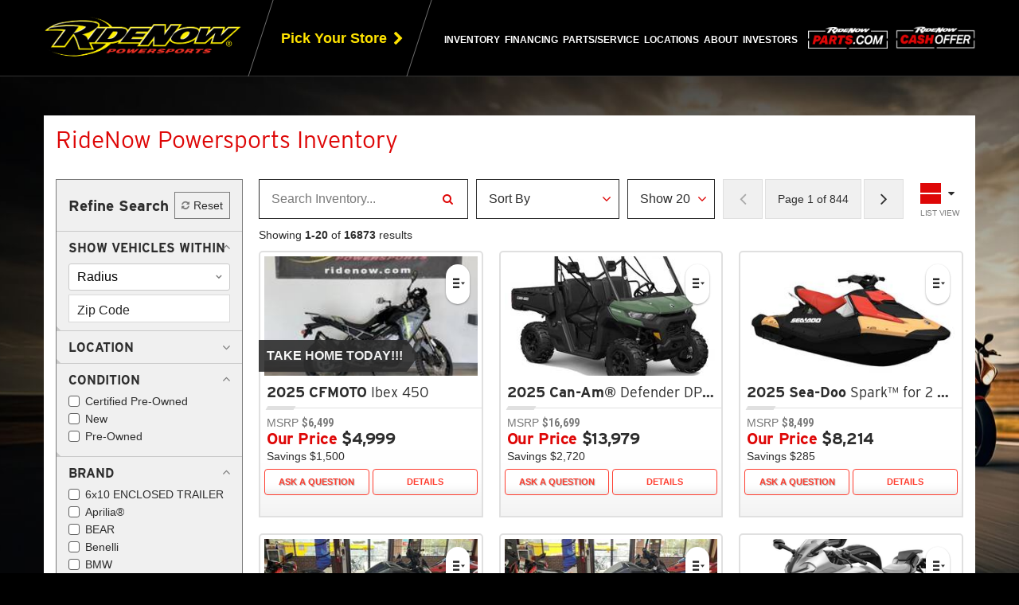

--- FILE ---
content_type: text/html; Charset=UTF-8
request_url: https://www.ridenow.com/new-used-inventory-for-sale--inventory
body_size: 105154
content:
<!DOCTYPE html>
<html lang="en" data-platformversion="7">
<head>
	<meta charset="utf-8">
	<meta http-equiv="X-UA-Compatible" content="IE=edge">
	<meta name="viewport" content="width=device-width, user-scalable=no, initial-scale=1.0, maximum-scale=1.0, minimum-scale=1.0">
	<meta name="google-site-verification" content="D6TZPmwQntzXa7mNbF_ocyGLWXqCE0aOgTPuqnk4pKE" />
	<meta name="google-site-verification" content="MG4dpuu_emwiOYT_2IBRrTKHLsiDVqAKGixEFARhd-w" />

	<title>Shop New and Used Inventory - RideNow Powersports</title>
	
<meta name="description" content="Explore RideNow's wide selection of new and used inventory. Find your next ride today!" />
<meta name="keywords" content="RideNow Powersports, ridenow, Harley-Davidson, Polaris, Can-Am, Kawasaki, Yamaha, motorcycles, UTVs, utility vehicles, ATVs, all terrain vehicles, watercraft, PWC, new, used, pre-owned, financing, service, parts" />
<meta name="copyright" content="RideNow Powersports Chandler, Arizona.  All Rights Reserved" />
<meta name="author" content="Dealer Spike, http://www.dealerspike.com" />
<meta name="city" content="Chandler" />
<meta name="country" content="US" />
<meta name="distribution" content="Global" />
<meta name="rating" content="General" />
<meta name="robots" content="INDEX,FOLLOW" />
<!-- Harley-Davidson Fonts -->
<!-- Check if hours-editor page, then check for editing mode or if config var is False and redirect to admin -->

	<script type="text/javascript">
		const oOperatingHours = {"rideNowCorporate":{"name":"RideNow Powersports","days":{"monday":{"name":"Monday","status":"active","open":"08:00","closed":"17:00","alternate":"Open 24/7"},"tuesday":{"name":"Tuesday","status":"active","open":"08:00","closed":"17:00","alternate":"Open 24/7"},"wednesday":{"name":"Wednesday","status":"active","open":"08:00","closed":"17:00","alternate":"Open 24/7"},"thursday":{"name":"Thursday","status":"active","open":"08:00","closed":"17:00","alternate":"Open 24/7"},"friday":{"name":"Friday","status":"active","open":"08:00","closed":"17:00","alternate":"Open 24/7"},"saturday":{"name":"Saturday","status":"inactive","open":"00:00","closed":"00:00"},"sunday":{"name":"Sunday","status":"inactive","open":"00:00","closed":"00:00"}}}};
	</script>
	<script type="text/javascript" src="/src/js/hoursEditorFuncs.js?v=1.2"></script>

	

	<link rel="shortcut icon" href="/favicon.ico" />
	<link rel="icon" type="image/png" href="/favicon-32x32.png" />
	<link rel="apple-touch-icon" type="image/png" href="/favicon-114x114.png" />

	<!-- [start] added 2/24/25 regarding case #00791141 -->
	
	<!-- [end] added 2/24/25 regarding case #00791141 -->

	<!-- Site CSS & Fonts -->
	<link rel="stylesheet" href="//maxcdn.bootstrapcdn.com/font-awesome/4.7.0/css/font-awesome.min.css" />
	<link rel="stylesheet" href="//cdn.dealerspike.com/tp/iconmonstr-iconic-font/1.3.0/iconmonstr-iconic-font.min.css" />
	<link id="responsiveStyles" rel="stylesheet" type="text/css" href="/styles/styles.css?v=0.21" />
	<link rel="preconnect" href="https://fonts.googleapis.com">
	<link rel="preconnect" href="https://fonts.gstatic.com" crossorigin>
	<link href="https://fonts.googleapis.com/css2?family=family=Overpass:ital,wght@0,100..900;1,100..900&Inter:ital,opsz,wght@0,14..32,100..900;1,14..32,100..900&display=swap" rel="stylesheet">
	<link rel="stylesheet" href="https://use.typekit.net/tia3xdy.css">

	<!-- Site Scripts -->
	<script src="//ajax.googleapis.com/ajax/libs/jquery/1.10.2/jquery.min.js" type="text/javascript"></script>
	<script src="https://code.jquery.com/jquery-migrate-1.2.1.min.js" type="text/javascript"></script>
	<script src="//netdna.bootstrapcdn.com/bootstrap/3.1.1/js/bootstrap.min.js" type="text/javascript"></script>
	<script src="https://alexia-share.constellationenv.com/_website-integration/website-integration.js"></script>


	<script>
	// internal page forms
	$( document ).ready(function() {
		const customevent = new Event("form_loaded");
		$("[data-DSP-on]").each( function_Data_DSP_On );
		$("[data-form]").each(function(){
			$(this).load($(this).attr("data-form"), function(){
				window.dispatchEvent(customevent);
			});
		});
	});
	</script>

	<script>
      function isBreakpoint( alias ) {
         return $('.device-' + alias).is(':visible');
      }

		$(document).ready(function(){
         //beta aria-expanded fix 1/30/18
         //toggles aria-expanded in mobile views using built-in bootstrap function
         $(".dropdown").on("show.bs.dropdown", function(event){
            $(this).find('.dropdown-toggle').attr('aria-expanded', 'true');
         });
         $(".dropdown").on("hide.bs.dropdown", function(event){
            $(this).find('.dropdown-toggle').attr('aria-expanded', 'false');
         });

         if( isBreakpoint('lg') || isBreakpoint('xl') ) {
            //toggles aria-expanded in desktop views when we hack it to open on hover
            $('.dropdown').hover(function() {
               $(this).addClass('open');
               $(this).find('.dropdown-toggle').attr('aria-expanded', 'true');
            },
            function() {
               $(this).removeClass('open');
               $(this).find('.dropdown-toggle').attr('aria-expanded', 'false');
            });
            $("[data-toggle='dropdown']").on("click", function(e){
               if((e.which == "1") && $(this).is(":hover") && !$(this).parents(".dropdown").hasClass("open")){
                  e.stopImmediatePropagation();
                  if ($(this).attr('target') !== "_blank" ) {
                     document.location=$(this).attr("href");
                  }
               }
            });
         }

			// makes href="tel:#"s valid for browsers
			$('a[href^="tel"]').each( function(){
				$(this).attr('href', 'tel:' + $(this).attr('href').replace(/\D+/g,""));
			});

			// hide link titles on hover
			var ttext;
			$(".navbar-nav a").hover(function(){
				ttext = $(this).attr('title');
				$(this).removeAttr('title');
			},
			function(){
				$(this).attr('title', ttext);
			});
			// hide slideshow titles on hover
			var slideshowTitle;
			$('.ds-slide').hover(function(){
				slideshowTitle = $(this).attr('title');
				$(this).removeAttr('title');
			},
			function(){
				$(this).attr('title', slideshowTitle);
			});
			// prevents footer collapse animation on viewports when the
			// collapse element is already forced open
			$('footer [data-toggle="collapse"]').on('click', function(e){
				if ($('footer .collapse:not(.in)').is(':visible')) {
					e.preventDefault();
					e.stopPropagation();
				} else {
					return true;
				}
			});

		});
	</script>

	<!--  IE8/9 stylesheet to fix max selector issue -->
	<!--[if lt IE 10]>
		<link rel="stylesheet" type="text/css" href="/styles/styles-ie-old.css" />
	<![endif]-->
	<!-- HTML5 shim and Respond.js - IE8 support of HTML5 elements and media queries -->
	<!--[if lt IE 9]>
		<script src="https://oss.maxcdn.com/libs/html5shiv/3.7.0/html5shiv.js" type="text/javascript"></script>
		<script src="https://oss.maxcdn.com/libs/respond.js/1.3.0/respond.min.js" type="text/javascript"></script>
	<![endif]-->

	<script type="text/javascript" src="/src/js/stdlib.js"></script>
	<script type="text/javascript" src="/src/V6/js/DS-Carousel.js"></script>
	<script type="text/javascript">
		$(document).ready(function(){
			if( $('.carousel-promo').length ) {
				$('.carousel-promo').DSCarousel();
			}
		});
	</script>

	<!-- Google Tag Manager -->
<script>(function(w,d,s,l,i){w[l]=w[l]||[];w[l].push({'gtm.start':
new Date().getTime(),event:'gtm.js'});var f=d.getElementsByTagName(s)[0],
j=d.createElement(s),dl=l!='dataLayer'?'&l='+l:'';j.async=true;j.src=
'https://www.googletagmanager.com/gtm.js?id='+i+dl;f.parentNode.insertBefore(j,f);
})(window,document,'script','dataLayer','GTM-KNX5M9W');</script>
<!-- End Google Tag Manager -->


<script type="text/javascript">
    (function(c,l,a,r,i,t,y){
        c[a]=c[a]||function(){(c[a].q=c[a].q||[]).push(arguments)};
        t=l.createElement(r);t.async=1;t.src="https://www.clarity.ms/tag/"+i;
        y=l.getElementsByTagName(r)[0];y.parentNode.insertBefore(t,y);
    })(window, document, "clarity", "script", "pns6nyhd21");
</script>


<script>
    const setMyLocalStore = () => {
        let myLocalStore = ""

        if (myLocalStore !== "") {
            try {
                myLocalStore = decodeURIComponent(myLocalStore)
                const o = JSON.parse(myLocalStore)
                if (o && typeof o === "object") {
                    const dealerName = o.dealerName

                    if (!dealerName) 
                        return 

                    console.log('Setting clarity tag: myLocalStore', dealerName)
                    clarity("set", "myLocalStore", dealerName)
                }
            } catch (e) {
                console.error(e)
            }
        }
    }
    // setMyLocalStore()
</script>

 
<script> 
    clarity("set", "pageType", "srp") 
</script> 
 


<script type="text/javascript" src="/js/attribution.js?v=1.0.1"></script><!-- JSON-LD Schema -->
 
<script>
$(document).ready(function(){
    var schemaData = {
        "@context": "http://www.schema.org",
        "@type": "AutomotiveBusiness",
        "url": "https://www.ridenow.com/",
        "name": "RideNow Powersports",
        "description": "RideNow Powersports is a powersports dealership with locations around USA. Offering multiple kinds of services.",
        "logo": "https://www.ridenow.com//images/ridenow-logo.png",
        "image": "https://www.ridenow.com//images/ridenow-logo.png",
        "email": "sales@ridenow.com",
        "telephone": "+1 (480) 503-3333",
        "faxNumber": "",
        "address": {
            "@type" : "PostalAddress",
            "streetAddress" : "3333 N Arizona Ave",
            "addressLocality" : "Chandler",
            "addressRegion" : "AZ",
            "postalCode" : "85225",
            "addressCountry": "US"
        },
        "sameAs" : [
            "https://www.facebook.com/RideNowPowersports/?_ga=2.124335692.759600833.1675789685-772528720.1666104117",
            "https://x.com/RideNowPwrsprts?_ga=2.124335692.759600833.1675789685-772528720.1666104117",
            "https://www.youtube.com/channel/UCXH1ucCZun1UqGqNdCv7QOw",
            "https://www.instagram.com/ridenow.powersports",
            "",
            ""
        ]

        ,"openingHoursSpecification": renderHoursSchema("rideNowCorporate")
    }

    var script = document.createElement('script');
    script.type = "application/ld+json";
    script.innerHTML = JSON.stringify(schemaData);
    document.head.appendChild(script);
});
</script>

<!-- End JSON-LD Schema --><!-- APM -->

<script src="https://cdn.jsdelivr.net/npm/@elastic/apm-rum@5.9.1/dist/bundles/elastic-apm-rum.umd.min.js"></script>


<!-- MICROAPP STYLES -->


<!-- Meta Pixel Code -->
<!-- <script>
!function(f,b,e,v,n,t,s)
{if(f.fbq)return;n=f.fbq=function(){n.callMethod?
n.callMethod.apply(n,arguments):n.queue.push(arguments)};
if(!f._fbq)f._fbq=n;n.push=n;n.loaded=!0;n.version='2.0';
n.queue=[];t=b.createElement(e);t.async=!0;
t.src=v;s=b.getElementsByTagName(e)[0];
s.parentNode.insertBefore(t,s)}(window, document,'script',
'https://connect.facebook.net/en_US/fbevents.js');
fbq('init', '473913454797740');
fbq('track', 'PageView');
</script> -->

<!-- FB pixels removed by request #01399329 [WDM] 12.5.25 -->

<noscript><img height="1" width="1" style="display:none"
src="https://www.facebook.com/tr?id=473913454797740&ev=PageView&noscript=1"
/></noscript>
<!-- End Meta Pixel Code -->

<script id="ol_widget_snippet" src="https://widget.octane.co/"></script>

<!-- MotoMate widget addition by DM - 00894393 -->
<script>
    (function (w, d, s, o, i, f) {
        w['mm'] = { ...w['mm'], ...o };
        var js = d.createElement(s);
        var fjs = d.getElementsByTagName(s)[0];
        js.id = i; js.src = f; js.async = 1;
        fjs.parentNode.insertBefore(js, fjs);
    })(
        window, document, 'script',
        {
            apiKey: '18f9bfa2-0f90-4000-8a68-41a6b5f06100',
        },
        'mm-wmbw-widget-script',
        'https://cdn.motomate123.com/scripts/wmbw-widget.js'
    );
</script>

</head>
<body class="xallinventory InventoryList Inventory v7-inventory-list ">



<!-- Google Tag Manager (noscript) -->
<noscript>
<iframe src="https://www.googletagmanager.com/ns.html?id=GTM-KNX5M9W" height="0" width="0" style="display:none;visibility:hidden"></iframe>
</noscript>
<!-- End Google Tag Manager (noscript) -->

<div class="device-xs visible-xs"></div>
<div class="device-sm visible-sm"></div>
<div class="device-md visible-md"></div>
<div class="device-lg visible-lg"></div>
<div class="device-xl visible-xl"></div>

<a class="top-skip-link" href="#vcard">Skip to main content</a>

<header id="header">
	<div class="header-affix-wrapper">
		<div class="header-container"> <!-- flex parent -->
			<div class="header-brand">
				<a href="/" title="RideNow Powersports is a Powersports Vehicles Dealer Across United States">
					<img alt="RideNow Powersports" src="/images/ridenow-logo.png">
				</a>
			</div>
			<div class="header-dealer-links">
				<a class="header-dealer-links__pick-store" id="pick-store-drawer-toggle" href="/" title="Pick Your Store from Over 56 RideNow Powersports Locations Across the Nation">
					<i class="fa fa-map-marker" aria-hidden="true"></i>
					<span>Pick Your Store</span>
					<i class="fa fa-chevron-right" aria-hidden="true"></i>
				</a>
				<div class="user-store-dropdown hidden">
					<button class="store-dropdown-button collapsed" type="button" data-toggle="collapse" data-target="#userStoreDropdown" aria-expanded="false" aria-controls="userStoreDropdown">
						<h5>Your store for ZIP</h5>
						<b>Store Name</b>
					</button>
					<div class="collapse" id="userStoreDropdown">
						<div>
							<h5 class="store-title"></h5>
							<p class="store-address"></p>
							<span>Phone number: <a href="" class="store-phone"></a></span>
							<a href="/new-used-inventory-for-sale--inventory" title="New and Used Inventory for Sale | RideNow Powersports" class="store-inventory">See inventory in this store</a>
							<hr>
							<a href="/" title="Click to Change Your Store" class="store-change-button">Change Your Store</a>
						</div>
					</div>
				</div>
			</div>
			<nav class="navbar" id="main-nav" role="navigation">
				<div class="navbar-collapse collapse">
					<ul class="nav navbar-nav">
						<li class="dropdown">
							<a href="/new-used-inventory-for-sale--inventory" class="dropdown-toggle" data-toggle="dropdown" role="button" aria-expanded="false" title="New and Used Inventory for Sale | RideNow Powersports">Inventory</a>
							<ul class="dropdown-menu" role="menu">
								<li><a href="/new-used-inventory-for-sale--inventory" title="New and Used Inventory for Sale | RideNow Powersports">All Inventory</a></li>
								<li><a href="/new-inventory-for-sale--inventory?condition=new" title="New Inventory for Sale | RideNow Powersports">New Inventory</a></li>
								<li><a href="/used-inventory-for-sale--inventory?condition=isCertified&condition=pre-owned" title="Used Inventory for Sale | RideNow Powersports">Pre-Owned Inventory</a></li>
								<li><a href="/used-inventory-for-sale--inventory?condition=isCertified" title="CPO Inventory for Sale | RideNow Powersports">Certified Pre-Owned Inventory</a></li>
								<li><a href="/new-used-inventory-for-sale--inventory?pg=1&price=1-9999" title="New and Used Inventory Under 10k for Sale | RideNow Powersports">Inventory Under 10k</a></li>
								<li><a class="highlight-link" href="/clearance-inventory-for-sale--xclearanceinventory" title="Clearance Inventory for Sale | RideNow Powersports">Clearance Inventory</a></li>
								<li><a href="/new-arrival-inventory-for-sale--inventory?sortby=Inventory|desc" title="New Arrival Inventory for Sale | RideNow Powersports">New Arrivals</a></li>
								<li><a href="https://fleet.ridenow.com/" title="RideNow Fleet Vehicles Across United States" target="_blank">RideNow Fleet</a></li>
							</ul>
						</li>
						<li class="dropdown">
							<a href="/credit-financing-atvs-utvs-motorcycles-dealership--financing" class="dropdown-toggle" data-toggle="dropdown" role="button" aria-expanded="false" title="Powersports Vehicles Financing | RideNow Powersports">Financing</a>
							<ul class="dropdown-menu" role="menu">
								<li><a href="/credit-financing-atvs-utvs-motorcycles-dealership--financing" title="Powersports Vehicles Financing | RideNow Powersports">Financing</a></li>
								<!-- <li><a href="/whats-my-buying-power" title="Powersports Vehicles Financing | RideNow Powersports">What's My Buying Power?</a></li> -->
								<li><a href="/WMBPayment" title="What’s My Bike Payment in RideNow Powersports">What’s My Bike Payment</a></li>
								<li><a href="/--insurance" title="RideNow Powersports Insurance">Get An Insurance Quote</a></li>
							</ul>
						</li>
						<li class="dropdown">
							<a href="/parts-atvs-utvs-motorcycles-dealership--parts" class="dropdown-toggle" data-toggle="dropdown" role="button" aria-expanded="false" title="Parts Department | RideNow Powersports">Parts/Service</a>
							<ul class="dropdown-menu" role="menu">
								<!--li><a href="https://ridenowparts.com/" target="_blank" title="Shop Parts">Shop Parts</a></li-->
								<li><a href="/parts-atvs-utvs-motorcycles-dealership--parts" title="Parts Department | RideNow Powersports">Parts Department</a></li>
								<!-- <li><a href="/request-parts-atvs-utvs-motorcycles-dealership--xparts_request" title="Request Parts in Across United States">Parts Request</a></li> -->
								<li><a href="/service-repair-atvs-utvs-motorcycles-dealership--service" title="Service Department | RideNow Powersports">Service Department</a></li>
								<!-- <li><a href="/service-request-atvs-utvs-motorcycles-dealership--xservice_request" title="Service Appointments in Across United States">Service Appointments</a></li> -->
							</ul>
						</li>
						<li><a href="/view-ridenow-locations--stores" title="Click to Locate Your RideNow Powersports Dealer, from over 56 Locations Across United States">Locations</a></li>
						
						
						<li class="dropdown">
							<a href="/about-us-atvs-utvs-motorcycles-dealership--about" class="dropdown-toggle" data-toggle="dropdown" role="button" aria-expanded="false" title="About RideNow Powersports">About</a>
							<ul class="dropdown-menu" role="menu">
								<li><a href="/about-us-atvs-utvs-motorcycles-dealership--about" title="About RideNow Powersports">About Us</a></li>
								<!-- <li><a href="https://fleet.ridenow.com/" title="RideNow Fleet Vehicles Across United States" target="_blank">RideNow Fleet</a></li> -->
								<li><a href="/reviews-testimonials-atvs-utvs-motorcycles-dealership--reviews" title="Customer Reviews in Across United States">Reviews</a></li>	
								<li><a href="/faq" title="RideNow FAQ Across United States">FAQ</a></li>
								<!-- <li><a href="/careers-jobs-employment-atvs-utvs-motorcycles-dealership--xcareers" title="Careers at RideNow Powersports in Across United States">Employment</a></li> -->
							
								<li><a href="/careers"  title="Careers at RideNow Powersports">Careers</a></li>
								<!--<li><a href="https://www.ridenow.com/blog" target="_blank" title="RideNow Powersports Blog" target="_blank">Blog</a></li>-->	
							
								


								<li><a href="/contact-email-atvs-utvs-motorcycles-dealership--xcontact" title="Contact RideNow Powersports">Contact Us</a></li>
								<!--li><a href="https://investors.ridenow.com/">Investors</a></li!-->
							</ul>
						</li>
						<li><a href="https://investors.ridenow.com/" target="_blank">Investors</a></li>
						
					</ul>
				</div>
			</nav>
			<a class="header-cash__link shop-parts" style="padding-right: 10px;" target="_blank" href="https://ridenowparts.com/" title="RideNow Powersports Shop Parts">
				<img src="/images/ridenow-parts-logo-red-white.png" alt="RideNow Powersports Shop Parts" />
			</a>			
			<a class="header-cash__link" href="/cash-offer/request-offer" title="RideNow Powersports Cash Offer">
				<img src="/images/ridenow-cash-img.png" alt="RideNow Powersports Cash Offer" />
			</a>
			<div class="navbar-header">
				<button type="button" class="navbar-toggle collapsed" data-toggle="collapse" data-target=".navbar-collapse">
					<span class="sr-only">Toggle navigation</span>
					<span class="burger-text">Menu</span>
					<span class="burger-bar"></span>
				</button>
			</div>
		</div>
	</div>
	<div class="vcard" id="vcard">
		<div class="fn org">RideNow Powersports</div>
		<div class="adr">
			<div class="street-address">3333 N Arizona Ave</div>
			<div> <span class="locality">Chandler</span>, <span class="region"><abbr class="region" title="Arizona">AZ</abbr></span> <span class="postal-code">85225</span></div>
			<div class="country-name">US</div>
		</div>
		<div>Phone: <span class="tel">(480) 503-3333</span></div>
		<div>Email: <span class="email">sales@ridenow.com</span></div>
		<div>
			<span class="tel"><span class="type">Fax</span>:
			<span class="value"></span></span>
		</div>
	</div><!-- !.vcard -->
</header>


 
<script language="javascript">
	' if ("geolocation" in navigator && !window.location.href.includes("latitude") && !window.location.href.includes("longitude")) {
	' 	navigator.geolocation.getCurrentPosition((response) => {
	' 		let newUrl = window.location.href.replace("sortby=Inventory|desc", "")
	' 		window.location.href = newUrl + `latitude=${response.coords.latitude}&longitude=${response.coords.longitude}&sortby=Distance%7Casc`
	' 	}, (error) => {console.log("error", error)});
	' } else {
	' 	console.error("Geolocation is not supported by this browser.");
	' }
</script>
<link rel="stylesheet" href="https://cdnjs.cloudflare.com/ajax/libs/animate.css/3.5.2/animate.min.css" />
<link rel="stylesheet" href="https://cdnjs.cloudflare.com/ajax/libs/magnific-popup.js/1.1.0/magnific-popup.min.css" />
<link href="https://cdn.dealerspike.com/tp/iconmonstr-iconic-font/1.2.0/iconmonstr-iconic-font.min.css" rel="stylesheet" /><script>window.filterJson = [{"type":"distancedropdown","value":null,"options":[25,50,100],"name":"distance","label":"Distance","config":{"preExpanded":true}},{"type":"checkbox","value":[],"options":[{"label":"Arrowhead Harley-Davidson\u00ae","value":"arrowhead harley-davidson\u00ae"},{"label":"Black Gold Harley-Davidson\u00ae","value":"black gold harley-davidson\u00ae"},{"label":"Central Texas Harley-Davidson\u00ae","value":"central texas harley-davidson\u00ae"},{"label":"Dallas Harley-Davidson\u00ae","value":"dallas harley-davidson\u00ae"},{"label":"Ducati Las Vegas","value":"ducati las vegas"},{"label":"Fort Thunder Harley-Davidson\u00ae","value":"fort thunder harley-davidson\u00ae"},{"label":"Harley-Davidson of Tucson","value":"harley-davidson of tucson"},{"label":"Indian Daytona","value":"indian daytona"},{"label":"Indian Motorcycle of Daytona Beach","value":"indian motorcycle of daytona beach"},{"label":"Indian Motorcycle\u00ae of Daytona Beach","value":"indian motorcycle\u00ae of daytona beach"},{"label":"Powder Keg Harley-Davidson\u00ae","value":"powder keg harley-davidson\u00ae"},{"label":"Rattlesnake Mountain Harley-Davidson\u00ae","value":"rattlesnake mountain harley-davidson\u00ae"},{"label":"Revolution Road Harley-Davidson\u00ae","value":"revolution road harley-davidson\u00ae"},{"label":"RideNow Austin TX","value":"ridenow austin tx"},{"label":"Ridenow Beach Blvd","value":"ridenow beach blvd"},{"label":"RideNow Beach Blvd FL","value":"ridenow beach blvd fl"},{"label":"RideNow Boulder NV","value":"ridenow boulder nv"},{"label":"RideNow Burleson TX","value":"ridenow burleson tx"},{"label":"RideNow Canton GA","value":"ridenow canton ga"},{"label":"RideNow Chandler AZ","value":"ridenow chandler az"},{"label":"RideNow Concord NC","value":"ridenow concord nc"},{"label":"RideNow Dallas TX","value":"ridenow dallas tx"},{"label":"RideNow Daytona Beach FL","value":"ridenow daytona beach fl"},{"label":"RideNow Decatur TX","value":"ridenow decatur tx"},{"label":"RideNow Denton TX","value":"ridenow denton tx"},{"label":"RideNow Forney TX","value":"ridenow forney tx"},{"label":"RideNow Fort Worth North TX","value":"ridenow fort worth north tx"},{"label":"RideNow Fort Worth TX","value":"ridenow fort worth tx"},{"label":"RideNow Gainesville FL","value":"ridenow gainesville fl"},{"label":"RideNow Georgetown TX","value":"ridenow georgetown tx"},{"label":"RideNow Goodyear AZ","value":"ridenow goodyear az"},{"label":"RideNow Huntsville AL","value":"ridenow huntsville al"},{"label":"RideNow Ina AZ","value":"ridenow ina az"},{"label":"RideNow Jacksonville FL","value":"ridenow jacksonville fl"},{"label":"RideNow Kansas City KS","value":"ridenow kansas city ks"},{"label":"RideNow Lewisville TX","value":"ridenow lewisville tx"},{"label":"RideNow McDonough GA","value":"ridenow mcdonough ga"},{"label":"RideNow McKinney TX","value":"ridenow mckinney tx"},{"label":"RideNow Mesa AZ","value":"ridenow mesa az"},{"label":"RideNow Ocala FL","value":"ridenow ocala fl"},{"label":"RideNow Peoria AZ","value":"ridenow peoria az"},{"label":"RideNow Phoenix AZ","value":"ridenow phoenix az"},{"label":"RideNow Rancho NV","value":"ridenow rancho nv"},{"label":"RideNow Surprise AZ","value":"ridenow surprise az"},{"label":"RideNow Tallahassee FL","value":"ridenow tallahassee fl"},{"label":"RideNow Tri-Cities WA","value":"ridenow tri-cities wa"},{"label":"RideNow Tucson East AZ","value":"ridenow tucson east az"},{"label":"RideNow Weatherford TX","value":"ridenow weatherford tx"},{"label":"Road Runner Harley-Davidson\u00ae","value":"road runner harley-davidson\u00ae"},{"label":"Scorpion Harley-Davidson\u00ae","value":"scorpion harley-davidson\u00ae"},{"label":"Sin City Indian","value":"sin city indian"},{"label":"TX19","value":"tx19"},{"label":"War Horse Harley-Davidson\u00ae","value":"war horse harley-davidson\u00ae"}],"name":"location","label":"Location"},{"type":"checkbox","value":[],"options":[{"label":"New","value":"new"},{"label":"Certified Pre-Owned","value":"isCertified"},{"label":"Pre-owned","value":"pre-owned"}],"name":"condition","label":"Condition","config":{"preExpanded":true}},{"type":"checkbox","value":[],"options":[{"label":"6x10 ENCLOSED TRAILER","value":"6x10 enclosed trailer"},{"label":"Aprilia\u00ae","value":"aprilia\u00ae"},{"label":"BEAR","value":"bear"},{"label":"Benelli","value":"benelli"},{"label":"BMW","value":"bmw"},{"label":"Bobcat","value":"bobcat"},{"label":"Can-Am\u00ae","value":"can-am\u00ae"},{"label":"Carry-On","value":"carry-on"},{"label":"CFMOTO","value":"cfmoto"},{"label":"Chevrolet","value":"chevrolet"},{"label":"Club Car\u00ae","value":"club car\u00ae"},{"label":"Coleman RV","value":"coleman rv"},{"label":"CONTINENTAL","value":"continental"},{"label":"Continental Trailers","value":"continental trailers"},{"label":"Denago Powersports","value":"denago powersports"},{"label":"Dodge","value":"dodge"},{"label":"Ducati","value":"ducati"},{"label":"EZ Loader","value":"ez loader"},{"label":"E-Z-GO","value":"e-z-go"},{"label":"GASGAS","value":"gasgas"},{"label":"Harley-Davidson","value":"harley-davidson"},{"label":"Harley-Davidson\u00ae","value":"harley-davidson\u00ae"},{"label":"Haulmark","value":"haulmark"},{"label":"Honda\u00ae","value":"honda\u00ae"},{"label":"Husqvarna\u00ae","value":"husqvarna\u00ae"},{"label":"Indian Motorcycle\u00ae","value":"indian motorcycle\u00ae"},{"label":"John Deere","value":"john deere"},{"label":"Karavan","value":"karavan"},{"label":"Kawasaki","value":"kawasaki"},{"label":"Kayo","value":"kayo"},{"label":"KEARNEY","value":"kearney"},{"label":"Kearney Trailers","value":"kearney trailers"},{"label":"KTM","value":"ktm"},{"label":"LiveWire","value":"livewire"},{"label":"MAGICTILT","value":"magictilt"},{"label":"Manitou","value":"manitou"},{"label":"MIDWEST","value":"midwest"},{"label":"Monterey","value":"monterey"},{"label":"Moto Guzzi","value":"moto guzzi"},{"label":"MV Agusta","value":"mv agusta"},{"label":"OTHER","value":"other"},{"label":"OTHER TRAILERS","value":"other trailers"},{"label":"Polaris Slingshot\u00ae","value":"polaris slingshot\u00ae"},{"label":"Polaris\u00ae","value":"polaris\u00ae"},{"label":"Regal","value":"regal"},{"label":"Royal Enfield","value":"royal enfield"},{"label":"Scarab","value":"scarab"},{"label":"Sea-Doo","value":"sea-doo"},{"label":"SEGWAY","value":"segway"},{"label":"Segway\u00ae","value":"segway\u00ae"},{"label":"Segway\u00ae Powersports","value":"segway\u00ae powersports"},{"label":"SHORELANDR","value":"shorelandr"},{"label":"Ski-Doo","value":"ski-doo"},{"label":"SPEED UTV","value":"speed utv"},{"label":"SSR Motorsports","value":"ssr motorsports"},{"label":"SUN COUNTRY TRAILER","value":"sun country trailer"},{"label":"Suzuki","value":"suzuki"},{"label":"Toyota","value":"toyota"},{"label":"Tracker Off Road","value":"tracker off road"},{"label":"Tracker\u00ae Boats","value":"tracker\u00ae boats"},{"label":"TRAILER","value":"trailer"},{"label":"Triple Crown Trailers","value":"triple crown trailers"},{"label":"Triton Trailers","value":"triton trailers"},{"label":"Triumph","value":"triumph"},{"label":"Vanderhall","value":"vanderhall"},{"label":"Vespa","value":"vespa"},{"label":"Victory Motorcycles\u00ae","value":"victory motorcycles\u00ae"},{"label":"Yamaha","value":"yamaha"},{"label":"Yamaha Boats","value":"yamaha boats"},{"label":"Yamaha Marine","value":"yamaha marine"},{"label":"Yamaha Power","value":"yamaha power"},{"label":"Yamaha WaveRunners","value":"yamaha waverunners"},{"label":"Zero","value":"zero"},{"label":"Zieman","value":"zieman"}],"name":"make","label":"Make","config":{"preExpanded":true}},{"type":"checkbox","value":[],"options":[{"label":"Attachments & Components","value":"attachments & components"},{"label":"ATV","value":"atv"},{"label":"Boat","value":"boat"},{"label":"Cargo Trailer","value":"cargo trailer"},{"label":"Generator","value":"generator"},{"label":"Golf Cart","value":"golf cart"},{"label":"Motorcycle / Scooter","value":"motorcycle / scooter"},{"label":"Passenger Vehicle","value":"passenger vehicle"},{"label":"Personal Watercraft","value":"personal watercraft"},{"label":"Snowmobile","value":"snowmobile"},{"label":"Trailers","value":"trailers"},{"label":"Unknown","value":"unknown"},{"label":"Utility Vehicle","value":"utility vehicle"},{"label":"UTV","value":"utv"}],"name":"category","label":"Vehicle Type","config":{"preExpanded":true}},{"type":"rangedropdown","value":null,"options":[1938,1989,1993,1994,1995,1999,2000,2001,2002,2003,2004,2005,2006,2007,2008,2009,2010,2011,2012,2013,2014,2015,2016,2017,2018,2019,2020,2021,2022,2023,2024,2025,2026],"name":"year","label":"Year"},{"type":"rangeslider","value":"","options":null,"min":0,"max":334990,"name":"price","label":"Price","unit":"currencyDollar"},{"type":"rangeslider","value":"","options":null,"min":0,"max":242321,"name":"mileage","label":"Odometer","unit":"distanceImperialMiles"},{"type":"checkbox","value":[],"options":[{"label":"Adventure Touring","value":"adventure touring"},{"label":"Cruiser","value":"cruiser"},{"label":"CVO\u2122","value":"cvo\u2122"},{"label":"Dyna\u00ae","value":"dyna\u00ae"},{"label":"Fire/Rescue","value":"fire/rescue"},{"label":"Grand American Touring","value":"grand american touring"},{"label":"Softail\u00ae","value":"softail\u00ae"},{"label":"Sport","value":"sport"},{"label":"Sportster\u00ae","value":"sportster\u00ae"},{"label":"S-Series","value":"s-series"},{"label":"Street\u00ae","value":"street\u00ae"},{"label":"Street\u2122","value":"street\u2122"},{"label":"Touring","value":"touring"},{"label":"Trike","value":"trike"},{"label":"V-Rod\u00ae","value":"v-rod\u00ae"}],"name":"family","label":"Family"},{"type":"hidden","label":"Search","name":"customSearch"}];</script><div class="v7modal v7modal--share mfp-hide mfp-with-anim" id="v7share">
	<div class="v7modal__header">
		<h2 class="v7modal__heading">
			<i class="v7modal__heading-icon fa fa-share-alt" aria-hidden="true"></i>
			<span class="v7modal__heading-text">Share</span>
		</h2>
		<span class="v7modal__header-close">
			<a class="v7modal__close-link" href="#/" title="Close">
				<i class="fa fa-times" aria-hidden="true"></i>
				<span class="sr-only">Close</span>
			</a>
		</span>
	</div>
	<div class="v7modal__content">
		<div class="v7share__copy-url">
			<span class="v7share__copy-input-wrapper">
				<span class="v7share__copy-overlay is-hidden">Copied!</span>
				<input class="v7share__copy-input" type="text" value="Test URL" id="v7shareUrl" readonly />
			</span>
			<button class="v7share__copy-button" id="v7shareUrlButton" data-clipboard-target="#v7shareUrl">
				<i class="v7share__copy-icon fa fa-link" aria-hidden="true"></i>
                Copy Link
			</button>
		</div>
		<ul class="v7share__social-list">
			<li class="v7share__social-item">
				<a class="v7share__social-button v7share__social-button--mail" href="#/" title="Email to a Friend">
					<i class="fa fa-send" aria-hidden="true"></i>
					<span class="sr-only">Email to a Friend</span>
				</a>
			</li>
			<li class="v7share__social-item v7share__social-item">
				<a class="v7share__social-button v7share__social-button--twitter" href="#/" rel="nofollow noopener" target="_blank" title="Share on Twitter">
					<i class="fa fa-twitter" aria-hidden="true"></i>
					<span class="sr-only">Share on Twitter</span>
				</a>
			</li>
			<li class="v7share__social-item">
				<a class="v7share__social-button v7share__social-button--facebook" href="#/" rel="nofollow noopener" target="_blank" title="Share on Facebook">
					<i class="fa fa-facebook" aria-hidden="true"></i>
					<span class="sr-only">Share on Facebook</span>
				</a>
			</li>
		</ul>
	</div>
</div> <div class="v7modal v7modal--disclaimer mfp-hide mfp-with-anim" id="v7disclaimer">
	<div class="v7modal__header">
		<h2 class="v7modal__heading">
			<!--<i class="v7modal__heading-icon fa fa-exclamation" aria-hidden="true"></i>-->
			<span class="v7modal__heading-text">Monthly Payment Disclaimer</span>
		</h2>
		<span class="v7modal__header-close">
			<a class="v7modal__close-link" href="#" title="Close">
				<i class="fa fa-times" aria-hidden="true"></i>
				<span class="sr-only">Close</span>
			</a>
		</span>
	</div>
	<div class="v7modal__content">
	    <p>The values presented on this site are for estimation purposes only. Your actual payment may vary based on several factors such as down payment, credit history, final price, available promotional programs and incentives. Applicable tag, title, destination charges, taxes and other fees and incentives are not included in this estimate.</p>
		<p class="v7modal__content-dsDisclaimer">Dealer Spike is not responsible for any payment data presented on this site. Please verify all monthly payment data with the dealership’s sales representative.</p>
	</div>
</div> 
<main class="v7list-main" id="main" role="main">
	<div class="v7list-content">
		<div class="v7list-header">
			<h1 class="v7list-header__heading h1">RideNow Powersports Inventory </h1>
			<div class="v7list-header__description v7list-featuredbannerbelowh1 clearfix" data-snippetid="featuredbannerbelowh1">  </div>
			<div class="v7list-header__description v7list-featuredbanner clearfix" data-snippetid="featuredbanner">  </div>
		</div>
		<aside class="v7list-sidebar" role="search" id="v7sidebar">
			<a class="inv-skip-link" href="##invSubcontent">Skip to Inventory Results</a>
			<div id="dsFilters"></div>
			<a class="v7list-sidebar-overlay v7js-drawer-toggle" role="button" id="v7overlay" aria-label="Close Filter Drawer"></a>
			<button class="v7list-filter-toggle v7list-filter-toggle--sticky v7js-drawer-toggle" id="v7jsStickyDrawerToggle">
				<span class="v7list-button__text">
					<span class="sr-only">Open </span>Filters 
					<span class="sr-only">Panel</span>
				</span> <span class="v7list-filter-toggle__active">
	<span class="v7list-filter-toggle__active-number">
		<span class="v7list-counter-badge">0</span>
	</span>
	<span class="v7list-filter-toggle__active-text">Active</span>
</span> 
			</button>
		</aside>
		<div class="v7list-subcontent" id="#invSubcontent">
			<div class="v7list-subheader">
				<h2 class="v7list-subheader__heading">RideNow Powersports Inventory</h2>
				<div class="v7list-filters">
					<div class="v7list-filters__item v7list-filters__item--filter-toggle"> <button class="v7list-filter-toggle v7js-drawer-toggle" aria-label="Open Filters Drawer">
	<span class="v7list-button__text" style="display: block;">Filters</span>
	<span class="v7list-button__text v7list-button__text--no-icon" style="display: none;">
		<span class="v7list-filter-toggle__active-number">
			<span class="v7list-counter-badge">0</span>
		</span>
		Filters
	</span>
</button> </div>
					<div class="v7list-filters__item v7list-filters__item--search">
						<div class="v7list-filters__search-wrapper">
							<label class="sr-only" for="v7searchField">Search Inventory</label>
							<input class="v7list-filters__input" id="v7searchField" type="text" placeholder="Search Inventory..."/>
							<button class="v7list-filters__search-button" id="v7searchButton" aria-label="Search Inventory">
								<i class="fa fa-search" aria-hidden="true"></i>
							</button>
						</div>
					</div>
					<div class="v7list-filters__item v7list-filters__item--select v7list-filters__item--sortby">
						<div class="v7list-filters__select-wrapper"> <label class="sr-only" for="v7sortBy">Sort Results</label>
<select class="v7list-filters__select" id="v7sortBy" aria-label="Sort Results" ds-sortby-value="">
	<option value="">Sort By</option>
	<option value="Category|asc">Vehicle Type (A to Z)</option>
	<option value="Category|desc">Vehicle Type (Z to A)</option>
	<option value="Distance|asc">Distance  </option>
	<option value="Inventory|desc">Inventory Most Recent</option>
	<option value="Make|asc">Make (A to Z)</option>
	<option value="Make|desc">Make (Z to A)</option>
	<option value="Mileage|asc">Mileage (Low to High)</option>
	<option value="Mileage|desc">Mileage (High to Low)</option>
	<option value="Model|asc">Model (A to Z)</option>
	<option value="Model|desc">Model (Z to A)</option>
	<option value="MonthlyRate|asc">Est. Monthly Payment (Low to High)</option>
	<option value="MonthlyRate|desc">Est. Monthly Payment (High to Low)</option>
	<option value="Price|asc">Price (Low to High)</option>
	<option value="Price|desc">Price (High to Low)</option>
	<option value="Subcategory|asc">Category (A to Z)</option>
	<option value="Subcategory|desc">Category (Z to A)</option>
	<option value="Year|asc">Year (Old to New)</option>
	<option value="Year|desc">Year (New to Old)</option>
</select>
 </div>
					</div>
					<div class="v7list-filters__item v7list-filters__item--select v7list-filters__item--showunits">
						<div class="v7list-filters__select-wrapper"> <label class="sr-only" for="v7howMany">How Many Results Per Page</label>
<select class="v7list-filters__select" ds-units-per-page="20" id="v7howMany">
    <option value="10">Show 10</option>
    <option value="20">Show 20</option>
    <option value="30">Show 30</option>
    <option value="40">Show 40</option>
    <option value="50">Show 50</option>
</select> </div>
					</div>
					<div class="v7list-filters__item v7list-filters__item--pagination"> <nav class="v7list-pagination" aria-label="Page Navigation" ds-next-page="2" ds-prev-page="1">
	<div class="v7list-pagination__item v7list-pagination__item--link v7list-pagination__item--prev">
		<button class="v7list-pagination__link" aria-label="Previous Page of Results" disabled>
			<i class="fa fa-angle-left" aria-hidden="true"></i>
		</button>
	</div>
	<div class="v7list-pagination__item v7list-pagination__item--page">
		<span class="v7list-pagination__page">Page 1 of 844</span>
	</div>
	<div class="v7list-pagination__item v7list-pagination__item--link v7list-pagination__item--next">
		<button class="v7list-pagination__link" aria-label="Next Page of Results" >
			<i class="fa fa-angle-right" aria-hidden="true"></i>
		</button>
	</div>
</nav> 
						<!--<nav class="v7list-pagination" aria-label="Page Navigation"><div class="v7list-pagination__item v7list-pagination__item--link"><button class="v7list-pagination__link" aria-label="Previous Page of Results" disabled=""><i class="fa fa-angle-left" aria-hidden="true"></i></button></div><div class="v7list-pagination__item v7list-pagination__item--page"><span class="v7list-pagination__page">Page 1 of 100</span></div><div class="v7list-pagination__item v7list-pagination__item--link"><button class="v7list-pagination__link" aria-label="Next Page of Results"><i class="fa fa-angle-right" aria-hidden="true"></i></button></div></nav>-->
					</div>
					<div class="v7list-filters__item v7list-filters__item--view-toggle">
						<button class="v7list-view-toggle listview" id="viewToggle" aria-label="Toggle Results Layout">
							<span class="v7list-view-toggle__icon-wrapper">
								<span class="v7list-view-toggle__icon"></span>
								<i class="v7list-view-toggle__arrow fa fa-caret-down" aria-hidden="true"></i>
							</span>
							<span class="v7list-view-toggle__text">View</span>
						</button>
					</div>
				</div> <div class="v7list-subheader__result-text ">Showing 
	<span>1-20</span> of 
	<span>16873</span> results
</div>
 
			</div> <div class="v7list-results   " id="v7results">
	<ul class="v7list-results__list">
		    <li class="v7list-results__item" data-unit-id="18230236" data-unit-condition="New" data-unit-year="2025"
		    	data-unit-make="CFMOTO" data-unit-model="Ibex 450" data-unit-category="Motorcycle &#x2F; Scooter"
		    	data-unit-subcategory="Sport">
		    	<article class="v7list-vehicle ">
		    		<div style="display: block;">
		    			<div class="v7list-vehicle__visible-content">
		    				<div class="v7list-vehicle__image-group">
		    					<a class="vehicle__image b-lazy" href="/New-Inventory-2025-CFMOTO-Motorcycle-Scooter-Ibex-450-RideNow-Ina-AZ-18230236?ref=list" target="" title="View Details"
		    						data-src="&#x2F;&#x2F;cdn.dealerspike.com&#x2F;imglib&#x2F;v1&#x2F;300x225&#x2F;imglib&#x2F;assets&#x2F;inventory&#x2F;1B&#x2F;92&#x2F;1B9215C5-D0A2-4ED6-9C3D-BE4F2BA27CD5.jpg|&#x2F;&#x2F;cdn.dealerspike.com&#x2F;imglib&#x2F;v1&#x2F;640x480&#x2F;imglib&#x2F;assets&#x2F;inventory&#x2F;1B&#x2F;92&#x2F;1B9215C5-D0A2-4ED6-9C3D-BE4F2BA27CD5.jpg" data-dsp-small-image="url('&#x2F;&#x2F;cdn.dealerspike.com&#x2F;imglib&#x2F;v1&#x2F;160x120&#x2F;imglib&#x2F;assets&#x2F;inventory&#x2F;1B&#x2F;92&#x2F;1B9215C5-D0A2-4ED6-9C3D-BE4F2BA27CD5.jpg')"
		    						>
		    							<span class="vehicle-image__overlay vehicle-image__overlay--main takehometoday">
		    								<span class="vehicle-image__overlay-content">
		    									<span class="vehicle-image__overlay-text">TAKE HOME TODAY!!!</span>
		    								</span>
		    							</span>
		    					</a>
		    					<div class="v7list-vehicle__sub-images">
		    							<a class="vehicle__image vehicle__image--small b-lazy" href="/New-Inventory-2025-CFMOTO-Motorcycle-Scooter-Ibex-450-RideNow-Ina-AZ-18230236?ref=list" target=""
		    								title="Swap Thumbnail" data-src="&#x2F;&#x2F;cdn.dealerspike.com&#x2F;imglib&#x2F;v1&#x2F;160x120&#x2F;imglib&#x2F;assets&#x2F;inventory&#x2F;96&#x2F;D7&#x2F;96D7A5A8-4C74-4298-9951-9E758E34699F.jpg" data-dsp-large-image="url('&#x2F;&#x2F;cdn.dealerspike.com&#x2F;imglib&#x2F;v1&#x2F;640x480&#x2F;imglib&#x2F;assets&#x2F;inventory&#x2F;96&#x2F;D7&#x2F;96D7A5A8-4C74-4298-9951-9E758E34699F.jpg')"></a>
		    								<a class="vehicle__image vehicle__image--small vehicle__image--video b-lazy" href="/New-Inventory-2025-CFMOTO-Motorcycle-Scooter-Ibex-450-RideNow-Ina-AZ-18230236?ref=list"
		    									data-video-id="PaWXpu2Kd5s" target="" title="Watch Video" data-src="&#x2F;&#x2F;img.youtube.com&#x2F;vi&#x2F;PaWXpu2Kd5s&#x2F;mqdefault.jpg">
		    									<span class="vehicle-image__overlay vehicle-image__overlay--video">
		    										<span class="vehicle-image__overlay-content">
		    											<span class="vehicle-image__overlay-icon"></span>
		    											<span class="vehicle-image__overlay-text"></span>
		    										</span>
		    									</span>
		    								</a>
		    					</div>
		    				</div>
		    				<div class="v7list-vehicle__info">
		    					<div class="v7list-vehicle__header">
		    						<h3 class="v7list-vehicle__heading">
		    							<a class="vehicle-heading__link" href="/New-Inventory-2025-CFMOTO-Motorcycle-Scooter-Ibex-450-RideNow-Ina-AZ-18230236?ref=list" target="" title="2025 CFMOTO Ibex 450">
		    								<span class="vehicle-heading__year">2025</span>
		    								<span class="vehicle-heading__name">CFMOTO </span>
		    								<span class="vehicle-heading__model">Ibex 450</span>		    							</a>
		    						</h3>
		    						<div class="v7list-vehicle__share">
		    							<a class="v7list-vehicle__share-link" href="#v7share" title="Share this Vehicle" data-effect="mfp-zoom-in">
		    								<i class="fa fa-share-alt" aria-hidden="true"></i>
		    								<span>Share</span>
		    							</a>
		    						</div>
		    					</div>
		    					<div class="v7list-vehicle__info-row">
		    						<div class="v7list-vehicle__info-column v7list-vehicle__info-column--finance">
		    							<div class="v7list-vehicle__info-finance">
		    								<div class="v7list-vehicle__price-group">
		    									<!-- Certified badging e.g. Harley Certified Pre-Owned Badge -->
		    									<!-- Retail Price -->
		    											<a class="v7list-vehicle__price-link v7list-vehicle__price-link--main"
		    												href="/--xt-xInquiry?1=1&fr&#x3D;xallinventory&oid&#x3D;18230236&condition&#x3D;New&year&#x3D;2025&make&#x3D;CFMOTO&model&#x3D;Ibex+450&vtype&#x3D;Motorcycle+%2F+Scooter&trimid&#x3D;23110581&location&#x3D;RideNow+Ina+AZ&stockno&#x3D;CF012377G" title="Click for a Quote" isModal="true">

    <!-- Retail Price -->
        <span class="vehicle-price vehicle-price--old">      
                <span class="vehicle-price__label">MSRP</span>      
            <span class="vehicle-price__price ">
                    $6,499
            </span>  
        </span>  
    <!-- Asking Price -->  
    <!-- Price Difference -->  
    <!-- Price Text -->  
		    										<!-- Asking Price / Price Difference (if swap is true) -->

    <!-- Retail Price -->
    <!-- Asking Price -->  
        <span class="vehicle-price vehicle-price--current">      
                    <span class="vehicle-price__label">Our Price</span>   
                    <span class="vehicle-price__price ">
                        $4,999   
                    </span>  
        </span>  
    <!-- Price Difference -->  
    <!-- Price Text -->  
		    										<!-- Price Difference / Asking Price (if swap is true) -->

    <!-- Retail Price -->
    <!-- Asking Price -->  
    <!-- Price Difference -->  
        <span class="vehicle-price vehicle-price--savings">      
                <span class="vehicle-price__label">Savings</span>
            <span class="vehicle-price__price ">       
                    $1,500
            </span>
        </span>  
    <!-- Price Text -->  
		    									<!-- No Prices -->
		    									</a>
		    								</div>
		    									<div class="vehicle-button__wrapper">
		    											<a class="vehicle-button vehicle-button--solo vehicle-button--financing"
		    													href="https:&#x2F;&#x2F;app.revvable.com&#x2F;dealers&#x2F;0bfae3b6-e72a-4401-bfdb-e32eeee6346b&#x2F;credit&#x2F;intake?mode&#x3D;full"
		    												title="Get Financing"
		    												target="_blank"
		    												rel="noreferrer noopener"
		    											>
		    												<span class="vehicle-button__text">Get Financing</span>
		    											</a>
		    									</div>
		    							</div>
		    								<div class="v7list-vehicle__status">
		    									<span>In Stock</span>
		    								</div>
		    							<div class="v7list-vehicle__info-extra">
		    									<p class="v7list-vehicle__comments">
		    										<a class="v7list-vehicle__comments-link" href="/New-Inventory-2025-CFMOTO-Motorcycle-Scooter-Ibex-450-RideNow-Ina-AZ-18230236?ref=list" target=""
		    											title="Read more details">Top finance options available! Find your perfect ride today at RideNow Powersports Tucson West. Feel the adrenaline in your new ride today! ... </a>
		    											<a class="v7list-vehicle__comments-read-more" href="/New-Inventory-2025-CFMOTO-Motorcycle-Scooter-Ibex-450-RideNow-Ina-AZ-18230236?ref=list" target=""
		    												title="Read more..."> Read More</a>
		    									</p>
		    							</div>
		    						</div>
		    						<div class="v7list-vehicle__info-column v7list-vehicle__info-column--buttons textbuttons">
		    							
		    							        <ul class="v7list-vehicle__button-list">
		    							                            <li class="v7list-vehicle__button-item v7list-vehicle__button-item--getquote invGetQuote textbutton">   <a class="vehicle-button vehicle-button--getquote"    title="Get A Quote"                                                        data-modal-href="/--xt-xInquiry?1=1&fr&#x3D;xallinventory&oid&#x3D;18230236&condition&#x3D;New&year&#x3D;2025&make&#x3D;CFMOTO&model&#x3D;Ibex+450&vtype&#x3D;Motorcycle+%2F+Scooter&trimid&#x3D;23110581&location&#x3D;RideNow+Ina+AZ&stockno&#x3D;CF012377G"        href="/--xt-xInquiry?1=1&fr&#x3D;xallinventory&oid&#x3D;18230236&condition&#x3D;New&year&#x3D;2025&make&#x3D;CFMOTO&model&#x3D;Ibex+450&vtype&#x3D;Motorcycle+%2F+Scooter&trimid&#x3D;23110581&location&#x3D;RideNow+Ina+AZ&stockno&#x3D;CF012377G"        isModal="true"                                    >    <span class="vehicle-button__text">Get A Quote</span>   </a>  </li>		    							                    <li class="v7list-vehicle__button-item v7list-vehicle__button-item--details invDetails textbutton">   <a class="vehicle-button vehicle-button--details"    title="Details"                           href="/New-Inventory-2025-CFMOTO-Motorcycle-Scooter-Ibex-450-RideNow-Ina-AZ-18230236?ref=list" external-href="/New-Inventory-2025-CFMOTO-Motorcycle-Scooter-Ibex-450-RideNow-Ina-AZ-18230236" target=""        >    <span class="vehicle-button__text">Details</span>   </a>  </li>		    							                    <li class="v7list-vehicle__button-item v7list-vehicle__button-item--contact invContactUs textbutton">   <a class="vehicle-button vehicle-button--contact"    title="Contact Us"                                                        data-modal-href="/--xt-xContact?1=1&fr&#x3D;xallinventory&oid&#x3D;18230236&condition&#x3D;New&year&#x3D;2025&make&#x3D;CFMOTO&model&#x3D;Ibex+450&vtype&#x3D;Motorcycle+%2F+Scooter&trimid&#x3D;23110581&location&#x3D;RideNow+Ina+AZ&stockno&#x3D;CF012377G"        href="/--xt-xContact?1=1&fr&#x3D;xallinventory&oid&#x3D;18230236&condition&#x3D;New&year&#x3D;2025&make&#x3D;CFMOTO&model&#x3D;Ibex+450&vtype&#x3D;Motorcycle+%2F+Scooter&trimid&#x3D;23110581&location&#x3D;RideNow+Ina+AZ&stockno&#x3D;CF012377G"        isModal="true"                                    >    <span class="vehicle-button__text">Contact Us</span>   </a>  </li>		    							                        <li class="v7list-vehicle__button-item v7list-vehicle__button-item--trade invValueTrade textbutton">   <a class="vehicle-button vehicle-button--trade"    title="Value Your Trade"                                                        data-modal-href="/--xt-xTrade_Value?1=1&fr&#x3D;xallinventory&oid&#x3D;18230236&condition&#x3D;New&year&#x3D;2025&make&#x3D;CFMOTO&model&#x3D;Ibex+450&vtype&#x3D;Motorcycle+%2F+Scooter&trimid&#x3D;23110581&location&#x3D;RideNow+Ina+AZ&stockno&#x3D;CF012377G"        href="/--xt-xTrade_Value?1=1&fr&#x3D;xallinventory&oid&#x3D;18230236&condition&#x3D;New&year&#x3D;2025&make&#x3D;CFMOTO&model&#x3D;Ibex+450&vtype&#x3D;Motorcycle+%2F+Scooter&trimid&#x3D;23110581&location&#x3D;RideNow+Ina+AZ&stockno&#x3D;CF012377G"        isModal="true"                                    >    <span class="vehicle-button__text">Value Your Trade</span>   </a>  </li>		    							                        <li class="v7list-vehicle__button-item v7list-vehicle__button-item--financing invGetFinancing textbutton">
		    							                        	<a  class="vehicle-button vehicle-button--financing"
		    							                        		title="Get Financing"
		    							                            		    href="https:&#x2F;&#x2F;app.revvable.com&#x2F;dealers&#x2F;0bfae3b6-e72a-4401-bfdb-e32eeee6346b&#x2F;credit&#x2F;intake?mode&#x3D;full" target="_blank"
		    							                            >
		    							                        		<span class="vehicle-button__text">Get Financing</span>
		    							                        	</a>
		    							                        </li>		    							                        <li class="v7list-vehicle__button-item v7list-vehicle__button-item--testride invScheduleRide textbutton">   <a class="vehicle-button vehicle-button--testride"    title="Take A Test Drive"                                                        data-modal-href="/--xt-xSched_Ride?1=1&fr&#x3D;xallinventory&oid&#x3D;18230236&condition&#x3D;New&year&#x3D;2025&make&#x3D;CFMOTO&model&#x3D;Ibex+450&vtype&#x3D;Motorcycle+%2F+Scooter&trimid&#x3D;23110581&location&#x3D;RideNow+Ina+AZ&stockno&#x3D;CF012377G"        href="/--xt-xSched_Ride?1=1&fr&#x3D;xallinventory&oid&#x3D;18230236&condition&#x3D;New&year&#x3D;2025&make&#x3D;CFMOTO&model&#x3D;Ibex+450&vtype&#x3D;Motorcycle+%2F+Scooter&trimid&#x3D;23110581&location&#x3D;RideNow+Ina+AZ&stockno&#x3D;CF012377G"        isModal="true"                                    >    <span class="vehicle-button__text">Take A Test Drive</span>   </a>  </li>		    							                        <li class="v7list-vehicle__button-item v7list-vehicle__button-item--insurance invInsQuoteLink textbutton">   <a class="vehicle-button vehicle-button--insurance"    title="Insurance Quote"                             href="http:&#x2F;&#x2F;www.progressive.com&#x2F;insurance&#x2F;motorcycle&#x2F;number-1.aspx?code&#x3D;8022600001&amp;url&#x3D;www.ridenow.com" target="_blank"                >    <span class="vehicle-button__text">Insurance Quote</span>   </a>  </li>		    							                    <li class="v7list-vehicle__button-item v7list-vehicle__button-item--print invPrintVehicle textbutton">   <a class="vehicle-button vehicle-button--print"    title="Print"                                                               href="/--xInventoryDetail?1=1&fr&#x3D;xallinventory&oid&#x3D;18230236&condition&#x3D;New&year&#x3D;2025&make&#x3D;CFMOTO&model&#x3D;Ibex+450&vtype&#x3D;Motorcycle+%2F+Scooter&trimid&#x3D;23110581&location&#x3D;RideNow+Ina+AZ&stockno&#x3D;CF012377G&format=print" target="_blank" rel="noopener noreferrer"                             >    <span class="vehicle-button__text">Print</span>   </a>  </li>		    							                            <li class="v7list-vehicle__button-item v7list-vehicle__button-item--compare invCompareBike textbutton">   <a class="vehicle-button vehicle-button--compare"    title="Compare Models"                                                        data-modal-href="/--xt-xCompareModels?1=1&fr&#x3D;xallinventory&oid&#x3D;18230236&condition&#x3D;New&year&#x3D;2025&make&#x3D;CFMOTO&model&#x3D;Ibex+450&vtype&#x3D;Motorcycle+%2F+Scooter&trimid&#x3D;23110581&location&#x3D;RideNow+Ina+AZ&stockno&#x3D;CF012377G"        href="/--xt-xCompareModels?1=1&fr&#x3D;xallinventory&oid&#x3D;18230236&condition&#x3D;New&year&#x3D;2025&make&#x3D;CFMOTO&model&#x3D;Ibex+450&vtype&#x3D;Motorcycle+%2F+Scooter&trimid&#x3D;23110581&location&#x3D;RideNow+Ina+AZ&stockno&#x3D;CF012377G"        isModal="true"                                    >    <span class="vehicle-button__text">Compare Models</span>   </a>  </li>		    							        </ul> 
		    						</div>
		    					</div>
		    				</div>
		    			</div>
		    		</div>
		    		<div class="v7list-vehicle__more-content js-collapse" id="quick-look-18230236">
		    			<div class="v7list-vehicle__more-collapse">
		    				<div class="v7list-vehicle__more-header">
		    					<button class="v7list-vehicle__more-close" data-toggle="js-collapse" data-target="#quick-look-18230236"
		    						aria-expanded="false" aria-controls="quick-look-18230236" title="Close">
		    						<i class="fa fa-close" aria-hidden="true"></i>
		    						<span class="sr-only">Close Details Panel</span>
		    					</button>
		    					<h4 class="v7list-vehicle__more-heading">
		    						<span class="vehicle-more__quick-title">
		    							<i class="vehicle-more__quick-icon fa fa-list" aria-hidden="true"></i>
		    							<span class="vehicle-more__quick-text">Quick Look</span>
		    						</span>
		    						<span class="vehicle-more__unit-title">
		    							<span class="vehicle-heading__year">2025</span>
		    							<span class="vehicle-heading__name">CFMOTO </span>
		    							<span class="vehicle-heading__model">Ibex 450</span>		    						</span>
		    					</h4>
		    				</div>
		    				<div class="v7list-vehicle__specs">
		    					<ul class="vehicle-specs__list">
		    						    <li class="vehicle-specs__item vehicle-specs__item--condition">
		    						    	<h5 class="vehicle-specs__label" title="Condition">Condition</h5>
		    						    	<span class="vehicle-specs__value" title="Condition: New">New</span>
		    						    </li>		    						    <li class="vehicle-specs__item vehicle-specs__item--status">
		    						    	<h5 class="vehicle-specs__label" title="Availability">Availability</h5>
		    						    	<span class="vehicle-specs__value" title="Availability: In Stock">In Stock</span>
		    						    </li>		    						    <li class="vehicle-specs__item vehicle-specs__item--location">
		    						    	<h5 class="vehicle-specs__label" title="Location">Location</h5>
		    						    	<span class="vehicle-specs__value" title="Location: RideNow Ina AZ">RideNow Ina AZ</span>
		    						    </li>		    						    <li class="vehicle-specs__item vehicle-specs__item--stock-number">
		    						    	<h5 class="vehicle-specs__label" title="Stock Number">Stock Number</h5>
		    						    	<span class="vehicle-specs__value" title="Stock Number: CF012377G">CF012377G</span>
		    						    </li>		    						    <li class="vehicle-specs__item vehicle-specs__item--category">
		    						    	<h5 class="vehicle-specs__label" title="Vehicle Type">Vehicle Type</h5>
		    						    	<span class="vehicle-specs__value" title="Vehicle Type: Motorcycle &#x2F; Scooter">Motorcycle &#x2F; Scooter</span>
		    						    </li>		    						    <li class="vehicle-specs__item vehicle-specs__item--subcategory">
		    						    	<h5 class="vehicle-specs__label" title="Category">Category</h5>
		    						    	<span class="vehicle-specs__value" title="Category: Sport">Sport</span>
		    						    </li>		    						    <li class="vehicle-specs__item vehicle-specs__item--color">
		    						    	<h5 class="vehicle-specs__label" title="Color">Color</h5>
		    						    	<span class="vehicle-specs__value" title="Color: GRAY">GRAY</span>
		    						    </li>		    					</ul>
		    				</div>
		    				<div class="v7list-vehicle__description">
		    					<p class="v7list-description__text"> 2025 CFMOTO Ibex 450 Blaze through urban gridlock or kick up a dust storm on backcountry paths. This isn’t just the bike the ADV community wanted—it’s the unicorn they didn’t see coming. The 270º parallel twin is the heartbeat of confidence. Whether you’re carving up a canyon road, or blasting down a gravel two-track, the fully adjustable KYB susp... </p>
		    						<a class="v7list-description__more-link" href="/New-Inventory-2025-CFMOTO-Motorcycle-Scooter-Ibex-450-RideNow-Ina-AZ-18230236?ref=list" target=""
		    							title="Read more...">Read More</a>
		    				</div>
		    				<div class="v7list-vehicle__view-all">
		    					<a class="vehicle-button vehicle-button--more-cta" href="/New-Inventory-2025-CFMOTO-Motorcycle-Scooter-Ibex-450-RideNow-Ina-AZ-18230236?ref=list" target=""
		    						title="More Info">
		    						<span class="vehicle-button__text">More Info</span>
		    					</a>
		    				</div>
		    			</div>
		    		</div>
		    		<div class="v7list-vehicle__expand">
		    				<button class="v7list-vehicle__expand-link" data-toggle="js-collapse" data-target="#quick-look-18230236"
		    					aria-expanded="false" aria-controls="quick-look-18230236">
		    					<span class="expand-link__text"></span>
		    					<span class="sr-only">Toggle more information for this vehicle</span>
		    				</button>
		    		</div>
		    		<a class="v7list-vehicle__mailto" id="mailto18230236"
		    			href="mailto:?subject=2025%20CFMOTO%20Ibex%20450%20-%20RideNow%20Powersports&body=Hi%20There!%0A%20Check%20out%20this%202025%20CFMOTO%20Ibex%20450%20(https%3A%2F%2Fwww.ridenow.com%2F--xInventoryDetail%3Fid%3D18230236)%20from%20RideNow%20Powersports.%20Have%20questions%20about%20this%20unit%3F%20Contact%20us%20directly%20by%20visiting%20our%20website%20at%20https%3A%2F%2Fwww.ridenow.com%2F%20or%20call%20us%20directly%20at%20(480)%20503-3333."></a>
		    	</article>
		    </li>		    <li class="v7list-results__item" data-unit-id="18223107" data-unit-condition="New" data-unit-year="2025"
		    	data-unit-make="Can-Am®" data-unit-model="Defender DPS HD9 Compass Green" data-unit-category="Utility Vehicle"
		    	data-unit-subcategory="Utility">
		    	<article class="v7list-vehicle ">
		    		<div style="display: block;">
		    			<div class="v7list-vehicle__visible-content">
		    				<div class="v7list-vehicle__image-group">
		    					<a class="vehicle__image b-lazy" href="/New-Inventory-2025-Can-Am-Utility-Vehicle-Defender-DPS-HD9-Compass-Green-RideNow-Jacksonville-FL-18223107?ref=list" target="" title="View Details"
		    						data-src="&#x2F;&#x2F;cdn.dealerspike.com&#x2F;imglib&#x2F;v1&#x2F;300x225&#x2F;imglib&#x2F;trimsdb&#x2F;23092251-0-137167511.jpg|&#x2F;&#x2F;cdn.dealerspike.com&#x2F;imglib&#x2F;v1&#x2F;640x480&#x2F;imglib&#x2F;trimsdb&#x2F;23092251-0-137167511.jpg" data-dsp-small-image="url('&#x2F;&#x2F;cdn.dealerspike.com&#x2F;imglib&#x2F;v1&#x2F;160x120&#x2F;imglib&#x2F;trimsdb&#x2F;23092251-0-137167511.jpg')"
		    						>
		    					</a>
		    					<div class="v7list-vehicle__sub-images">
		    					</div>
		    				</div>
		    				<div class="v7list-vehicle__info">
		    					<div class="v7list-vehicle__header">
		    						<h3 class="v7list-vehicle__heading">
		    							<a class="vehicle-heading__link" href="/New-Inventory-2025-Can-Am-Utility-Vehicle-Defender-DPS-HD9-Compass-Green-RideNow-Jacksonville-FL-18223107?ref=list" target="" title="2025 Can-Am® Defender DPS HD9 Compass Green">
		    								<span class="vehicle-heading__year">2025</span>
		    								<span class="vehicle-heading__name">Can-Am® </span>
		    								<span class="vehicle-heading__model">Defender DPS HD9 Compass Green</span>		    							</a>
		    						</h3>
		    						<div class="v7list-vehicle__share">
		    							<a class="v7list-vehicle__share-link" href="#v7share" title="Share this Vehicle" data-effect="mfp-zoom-in">
		    								<i class="fa fa-share-alt" aria-hidden="true"></i>
		    								<span>Share</span>
		    							</a>
		    						</div>
		    					</div>
		    					<div class="v7list-vehicle__info-row">
		    						<div class="v7list-vehicle__info-column v7list-vehicle__info-column--finance">
		    							<div class="v7list-vehicle__info-finance">
		    								<div class="v7list-vehicle__price-group">
		    									<!-- Certified badging e.g. Harley Certified Pre-Owned Badge -->
		    									<!-- Retail Price -->
		    											<a class="v7list-vehicle__price-link v7list-vehicle__price-link--main"
		    												href="/--xt-xInquiry?1=1&fr&#x3D;xallinventory&oid&#x3D;18223107&condition&#x3D;New&year&#x3D;2025&make&#x3D;Can%2DAm%C2%AE&model&#x3D;Defender+DPS+HD9+Compass+Green&vtype&#x3D;Utility+Vehicle&trimid&#x3D;23092251&location&#x3D;RideNow+Jacksonville+FL&stockno&#x3D;CA002464&vin&#x3D;3JBUGAP43SK002464" title="Click for a Quote" isModal="true">

    <!-- Retail Price -->
        <span class="vehicle-price vehicle-price--old">      
                <span class="vehicle-price__label">MSRP</span>      
            <span class="vehicle-price__price ">
                    $16,699
            </span>  
        </span>  
    <!-- Asking Price -->  
    <!-- Price Difference -->  
    <!-- Price Text -->  
		    										<!-- Asking Price / Price Difference (if swap is true) -->

    <!-- Retail Price -->
    <!-- Asking Price -->  
        <span class="vehicle-price vehicle-price--current">      
                    <span class="vehicle-price__label">Our Price</span>   
                    <span class="vehicle-price__price ">
                        $13,979   
                    </span>  
        </span>  
    <!-- Price Difference -->  
    <!-- Price Text -->  
		    										<!-- Price Difference / Asking Price (if swap is true) -->

    <!-- Retail Price -->
    <!-- Asking Price -->  
    <!-- Price Difference -->  
        <span class="vehicle-price vehicle-price--savings">      
                <span class="vehicle-price__label">Savings</span>
            <span class="vehicle-price__price ">       
                    $2,720
            </span>
        </span>  
    <!-- Price Text -->  
		    									<!-- No Prices -->
		    									</a>
		    								</div>
		    									<div class="vehicle-button__wrapper">
		    											<a class="vehicle-button vehicle-button--solo vehicle-button--financing"
		    													href="https:&#x2F;&#x2F;app.revvable.com&#x2F;dealers&#x2F;148a71e7-0277-46af-a699-1dc5f9ca6ba2&#x2F;credit&#x2F;intake?mode&#x3D;full"
		    												title="Get Financing"
		    												target="_blank"
		    												rel="noreferrer noopener"
		    											>
		    												<span class="vehicle-button__text">Get Financing</span>
		    											</a>
		    									</div>
		    							</div>
		    							<div class="v7list-vehicle__info-extra">
		    									<p class="v7list-vehicle__comments">
		    										<a class="v7list-vehicle__comments-link" href="/New-Inventory-2025-Can-Am-Utility-Vehicle-Defender-DPS-HD9-Compass-Green-RideNow-Jacksonville-FL-18223107?ref=list" target=""
		    											title="Read more details"><span class="v7list-vehicle__stock-number"><span class="v7list-vehicle__stock-number-label">Stock Number:</span> <span class="v7list-vehicle__stock-number-value">CA002464</span></span><br><span class="v7list-vehicle__location"><span class="v7list-vehicle__location-label">Location:</span> <span class="v7list-vehicle__location-value">RideNow Jacksonville FL</span></span></a>
		    									</p>
		    							</div>
		    						</div>
		    						<div class="v7list-vehicle__info-column v7list-vehicle__info-column--buttons textbuttons">
		    							
		    							        <ul class="v7list-vehicle__button-list">
		    							                            <li class="v7list-vehicle__button-item v7list-vehicle__button-item--getquote invGetQuote textbutton">   <a class="vehicle-button vehicle-button--getquote"    title="Get A Quote"                                                        data-modal-href="/--xt-xInquiry?1=1&fr&#x3D;xallinventory&oid&#x3D;18223107&condition&#x3D;New&year&#x3D;2025&make&#x3D;Can%2DAm%C2%AE&model&#x3D;Defender+DPS+HD9+Compass+Green&vtype&#x3D;Utility+Vehicle&trimid&#x3D;23092251&location&#x3D;RideNow+Jacksonville+FL&stockno&#x3D;CA002464&vin&#x3D;3JBUGAP43SK002464"        href="/--xt-xInquiry?1=1&fr&#x3D;xallinventory&oid&#x3D;18223107&condition&#x3D;New&year&#x3D;2025&make&#x3D;Can%2DAm%C2%AE&model&#x3D;Defender+DPS+HD9+Compass+Green&vtype&#x3D;Utility+Vehicle&trimid&#x3D;23092251&location&#x3D;RideNow+Jacksonville+FL&stockno&#x3D;CA002464&vin&#x3D;3JBUGAP43SK002464"        isModal="true"                                    >    <span class="vehicle-button__text">Get A Quote</span>   </a>  </li>		    							                    <li class="v7list-vehicle__button-item v7list-vehicle__button-item--details invDetails textbutton">   <a class="vehicle-button vehicle-button--details"    title="Details"                           href="/New-Inventory-2025-Can-Am-Utility-Vehicle-Defender-DPS-HD9-Compass-Green-RideNow-Jacksonville-FL-18223107?ref=list" external-href="/New-Inventory-2025-Can-Am-Utility-Vehicle-Defender-DPS-HD9-Compass-Green-RideNow-Jacksonville-FL-18223107" target=""        >    <span class="vehicle-button__text">Details</span>   </a>  </li>		    							                    <li class="v7list-vehicle__button-item v7list-vehicle__button-item--contact invContactUs textbutton">   <a class="vehicle-button vehicle-button--contact"    title="Contact Us"                                                        data-modal-href="/--xt-xContact?1=1&fr&#x3D;xallinventory&oid&#x3D;18223107&condition&#x3D;New&year&#x3D;2025&make&#x3D;Can%2DAm%C2%AE&model&#x3D;Defender+DPS+HD9+Compass+Green&vtype&#x3D;Utility+Vehicle&trimid&#x3D;23092251&location&#x3D;RideNow+Jacksonville+FL&stockno&#x3D;CA002464&vin&#x3D;3JBUGAP43SK002464"        href="/--xt-xContact?1=1&fr&#x3D;xallinventory&oid&#x3D;18223107&condition&#x3D;New&year&#x3D;2025&make&#x3D;Can%2DAm%C2%AE&model&#x3D;Defender+DPS+HD9+Compass+Green&vtype&#x3D;Utility+Vehicle&trimid&#x3D;23092251&location&#x3D;RideNow+Jacksonville+FL&stockno&#x3D;CA002464&vin&#x3D;3JBUGAP43SK002464"        isModal="true"                                    >    <span class="vehicle-button__text">Contact Us</span>   </a>  </li>		    							                        <li class="v7list-vehicle__button-item v7list-vehicle__button-item--trade invValueTrade textbutton">   <a class="vehicle-button vehicle-button--trade"    title="Value Your Trade"                                                        data-modal-href="/--xt-xTrade_Value?1=1&fr&#x3D;xallinventory&oid&#x3D;18223107&condition&#x3D;New&year&#x3D;2025&make&#x3D;Can%2DAm%C2%AE&model&#x3D;Defender+DPS+HD9+Compass+Green&vtype&#x3D;Utility+Vehicle&trimid&#x3D;23092251&location&#x3D;RideNow+Jacksonville+FL&stockno&#x3D;CA002464&vin&#x3D;3JBUGAP43SK002464"        href="/--xt-xTrade_Value?1=1&fr&#x3D;xallinventory&oid&#x3D;18223107&condition&#x3D;New&year&#x3D;2025&make&#x3D;Can%2DAm%C2%AE&model&#x3D;Defender+DPS+HD9+Compass+Green&vtype&#x3D;Utility+Vehicle&trimid&#x3D;23092251&location&#x3D;RideNow+Jacksonville+FL&stockno&#x3D;CA002464&vin&#x3D;3JBUGAP43SK002464"        isModal="true"                                    >    <span class="vehicle-button__text">Value Your Trade</span>   </a>  </li>		    							                        <li class="v7list-vehicle__button-item v7list-vehicle__button-item--financing invGetFinancing textbutton">
		    							                        	<a  class="vehicle-button vehicle-button--financing"
		    							                        		title="Get Financing"
		    							                            		    href="https:&#x2F;&#x2F;app.revvable.com&#x2F;dealers&#x2F;148a71e7-0277-46af-a699-1dc5f9ca6ba2&#x2F;credit&#x2F;intake?mode&#x3D;full" target="_blank"
		    							                            >
		    							                        		<span class="vehicle-button__text">Get Financing</span>
		    							                        	</a>
		    							                        </li>		    							                        <li class="v7list-vehicle__button-item v7list-vehicle__button-item--testride invScheduleRide textbutton">   <a class="vehicle-button vehicle-button--testride"    title="Take A Test Drive"                                                        data-modal-href="/--xt-xSched_Ride?1=1&fr&#x3D;xallinventory&oid&#x3D;18223107&condition&#x3D;New&year&#x3D;2025&make&#x3D;Can%2DAm%C2%AE&model&#x3D;Defender+DPS+HD9+Compass+Green&vtype&#x3D;Utility+Vehicle&trimid&#x3D;23092251&location&#x3D;RideNow+Jacksonville+FL&stockno&#x3D;CA002464&vin&#x3D;3JBUGAP43SK002464"        href="/--xt-xSched_Ride?1=1&fr&#x3D;xallinventory&oid&#x3D;18223107&condition&#x3D;New&year&#x3D;2025&make&#x3D;Can%2DAm%C2%AE&model&#x3D;Defender+DPS+HD9+Compass+Green&vtype&#x3D;Utility+Vehicle&trimid&#x3D;23092251&location&#x3D;RideNow+Jacksonville+FL&stockno&#x3D;CA002464&vin&#x3D;3JBUGAP43SK002464"        isModal="true"                                    >    <span class="vehicle-button__text">Take A Test Drive</span>   </a>  </li>		    							                    <li class="v7list-vehicle__button-item v7list-vehicle__button-item--print invPrintVehicle textbutton">   <a class="vehicle-button vehicle-button--print"    title="Print"                                                               href="/--xInventoryDetail?1=1&fr&#x3D;xallinventory&oid&#x3D;18223107&condition&#x3D;New&year&#x3D;2025&make&#x3D;Can%2DAm%C2%AE&model&#x3D;Defender+DPS+HD9+Compass+Green&vtype&#x3D;Utility+Vehicle&trimid&#x3D;23092251&location&#x3D;RideNow+Jacksonville+FL&stockno&#x3D;CA002464&vin&#x3D;3JBUGAP43SK002464&format=print" target="_blank" rel="noopener noreferrer"                             >    <span class="vehicle-button__text">Print</span>   </a>  </li>		    							        </ul> 
		    						</div>
		    					</div>
		    				</div>
		    			</div>
		    		</div>
		    		<div class="v7list-vehicle__more-content js-collapse" id="quick-look-18223107">
		    			<div class="v7list-vehicle__more-collapse">
		    				<div class="v7list-vehicle__more-header">
		    					<button class="v7list-vehicle__more-close" data-toggle="js-collapse" data-target="#quick-look-18223107"
		    						aria-expanded="false" aria-controls="quick-look-18223107" title="Close">
		    						<i class="fa fa-close" aria-hidden="true"></i>
		    						<span class="sr-only">Close Details Panel</span>
		    					</button>
		    					<h4 class="v7list-vehicle__more-heading">
		    						<span class="vehicle-more__quick-title">
		    							<i class="vehicle-more__quick-icon fa fa-list" aria-hidden="true"></i>
		    							<span class="vehicle-more__quick-text">Quick Look</span>
		    						</span>
		    						<span class="vehicle-more__unit-title">
		    							<span class="vehicle-heading__year">2025</span>
		    							<span class="vehicle-heading__name">Can-Am® </span>
		    							<span class="vehicle-heading__model">Defender DPS HD9 Compass Green</span>		    						</span>
		    					</h4>
		    				</div>
		    				<div class="v7list-vehicle__specs">
		    					<ul class="vehicle-specs__list">
		    						    <li class="vehicle-specs__item vehicle-specs__item--condition">
		    						    	<h5 class="vehicle-specs__label" title="Condition">Condition</h5>
		    						    	<span class="vehicle-specs__value" title="Condition: New">New</span>
		    						    </li>		    						    <li class="vehicle-specs__item vehicle-specs__item--location">
		    						    	<h5 class="vehicle-specs__label" title="Location">Location</h5>
		    						    	<span class="vehicle-specs__value" title="Location: RideNow Jacksonville FL">RideNow Jacksonville FL</span>
		    						    </li>		    						    <li class="vehicle-specs__item vehicle-specs__item--stock-number">
		    						    	<h5 class="vehicle-specs__label" title="Stock Number">Stock Number</h5>
		    						    	<span class="vehicle-specs__value" title="Stock Number: CA002464">CA002464</span>
		    						    </li>		    						    <li class="vehicle-specs__item vehicle-specs__item--vin">
		    						    	<h5 class="vehicle-specs__label" title="Vin">Vin</h5>
		    						    	<span class="vehicle-specs__value" title="Vin: 3JBUGAP43SK002464">3JBUGAP43SK002464</span>
		    						    </li>		    						    <li class="vehicle-specs__item vehicle-specs__item--category">
		    						    	<h5 class="vehicle-specs__label" title="Vehicle Type">Vehicle Type</h5>
		    						    	<span class="vehicle-specs__value" title="Vehicle Type: Utility Vehicle">Utility Vehicle</span>
		    						    </li>		    						    <li class="vehicle-specs__item vehicle-specs__item--subcategory">
		    						    	<h5 class="vehicle-specs__label" title="Category">Category</h5>
		    						    	<span class="vehicle-specs__value" title="Category: Utility">Utility</span>
		    						    </li>		    						    <li class="vehicle-specs__item vehicle-specs__item--miles">
		    						    	<h5 class="vehicle-specs__label" title="Odometer">Odometer</h5>
		    						    	<span class="vehicle-specs__value" title="Odometer: 1">1</span>
		    						    </li>		    						    <li class="vehicle-specs__item vehicle-specs__item--color">
		    						    	<h5 class="vehicle-specs__label" title="Color">Color</h5>
		    						    	<span class="vehicle-specs__value" title="Color: GRN">GRN</span>
		    						    </li>		    					</ul>
		    				</div>
		    				<div class="v7list-vehicle__description">
		    					<p class="v7list-description__text"></p>
		    				</div>
		    				<div class="v7list-vehicle__view-all">
		    					<a class="vehicle-button vehicle-button--more-cta" href="/New-Inventory-2025-Can-Am-Utility-Vehicle-Defender-DPS-HD9-Compass-Green-RideNow-Jacksonville-FL-18223107?ref=list" target=""
		    						title="More Info">
		    						<span class="vehicle-button__text">More Info</span>
		    					</a>
		    				</div>
		    			</div>
		    		</div>
		    		<div class="v7list-vehicle__expand">
		    				<button class="v7list-vehicle__expand-link" data-toggle="js-collapse" data-target="#quick-look-18223107"
		    					aria-expanded="false" aria-controls="quick-look-18223107">
		    					<span class="expand-link__text"></span>
		    					<span class="sr-only">Toggle more information for this vehicle</span>
		    				</button>
		    		</div>
		    		<a class="v7list-vehicle__mailto" id="mailto18223107"
		    			href="mailto:?subject=2025%20Can-Am%C2%AE%20Defender%20DPS%20HD9%20Compass%20Green%20-%20RideNow%20Powersports&body=Hi%20There!%0A%20Check%20out%20this%202025%20Can-Am%C2%AE%20Defender%20DPS%20HD9%20Compass%20Green%20(https%3A%2F%2Fwww.ridenow.com%2F--xInventoryDetail%3Fid%3D18223107)%20from%20RideNow%20Powersports.%20Have%20questions%20about%20this%20unit%3F%20Contact%20us%20directly%20by%20visiting%20our%20website%20at%20https%3A%2F%2Fwww.ridenow.com%2F%20or%20call%20us%20directly%20at%20(480)%20503-3333."></a>
		    	</article>
		    </li>		    <li class="v7list-results__item" data-unit-id="18222977" data-unit-condition="New" data-unit-year="2025"
		    	data-unit-make="Sea-Doo" data-unit-model="Spark™ for 2 Rotax® 900 ACE™- 90 CONV with IBR" data-unit-category="Personal Watercraft"
		    	data-unit-subcategory="2-Passenger">
		    	<article class="v7list-vehicle ">
		    		<div style="display: block;">
		    			<div class="v7list-vehicle__visible-content">
		    				<div class="v7list-vehicle__image-group">
		    					<a class="vehicle__image b-lazy" href="/New-Inventory-2025-Sea-Doo-Personal-Watercraft-Spark-for-2-Rotax-900-ACE-90-CONV-with-IBR-RideNow-McKinney-TX-18222977?ref=list" target="" title="View Details"
		    						data-src="&#x2F;&#x2F;cdn.dealerspike.com&#x2F;imglib&#x2F;v1&#x2F;300x225&#x2F;imglib&#x2F;trimsdb&#x2F;23073791-0-137108991.jpg|&#x2F;&#x2F;cdn.dealerspike.com&#x2F;imglib&#x2F;v1&#x2F;640x480&#x2F;imglib&#x2F;trimsdb&#x2F;23073791-0-137108991.jpg" data-dsp-small-image="url('&#x2F;&#x2F;cdn.dealerspike.com&#x2F;imglib&#x2F;v1&#x2F;160x120&#x2F;imglib&#x2F;trimsdb&#x2F;23073791-0-137108991.jpg')"
		    						>
		    					</a>
		    					<div class="v7list-vehicle__sub-images">
		    					</div>
		    				</div>
		    				<div class="v7list-vehicle__info">
		    					<div class="v7list-vehicle__header">
		    						<h3 class="v7list-vehicle__heading">
		    							<a class="vehicle-heading__link" href="/New-Inventory-2025-Sea-Doo-Personal-Watercraft-Spark-for-2-Rotax-900-ACE-90-CONV-with-IBR-RideNow-McKinney-TX-18222977?ref=list" target="" title="2025 Sea-Doo Spark™ for 2 Rotax® 900 ACE™- 90 CONV with IBR">
		    								<span class="vehicle-heading__year">2025</span>
		    								<span class="vehicle-heading__name">Sea-Doo </span>
		    								<span class="vehicle-heading__model">Spark™ for 2 Rotax® 900 ACE™- 90 CONV with IBR</span>		    							</a>
		    						</h3>
		    						<div class="v7list-vehicle__share">
		    							<a class="v7list-vehicle__share-link" href="#v7share" title="Share this Vehicle" data-effect="mfp-zoom-in">
		    								<i class="fa fa-share-alt" aria-hidden="true"></i>
		    								<span>Share</span>
		    							</a>
		    						</div>
		    					</div>
		    					<div class="v7list-vehicle__info-row">
		    						<div class="v7list-vehicle__info-column v7list-vehicle__info-column--finance">
		    							<div class="v7list-vehicle__info-finance">
		    								<div class="v7list-vehicle__price-group">
		    									<!-- Certified badging e.g. Harley Certified Pre-Owned Badge -->
		    									<!-- Retail Price -->
		    											<a class="v7list-vehicle__price-link v7list-vehicle__price-link--main"
		    												href="/--xt-xInquiry?1=1&fr&#x3D;xallinventory&oid&#x3D;18222977&condition&#x3D;New&year&#x3D;2025&make&#x3D;Sea%2DDoo&model&#x3D;Spark%E2%84%A2+for+2+Rotax%C2%AE+900+ACE%E2%84%A2%2D+90+CONV+with+IBR&vtype&#x3D;Personal+Watercraft&trimid&#x3D;23073791&location&#x3D;RideNow+McKinney+TX&stockno&#x3D;SD16427&vin&#x3D;YDV16427J425" title="Click for a Quote" isModal="true">

    <!-- Retail Price -->
        <span class="vehicle-price vehicle-price--old">      
                <span class="vehicle-price__label">MSRP</span>      
            <span class="vehicle-price__price ">
                    $8,499
            </span>  
        </span>  
    <!-- Asking Price -->  
    <!-- Price Difference -->  
    <!-- Price Text -->  
		    										<!-- Asking Price / Price Difference (if swap is true) -->

    <!-- Retail Price -->
    <!-- Asking Price -->  
        <span class="vehicle-price vehicle-price--current">      
                    <span class="vehicle-price__label">Our Price</span>   
                    <span class="vehicle-price__price ">
                        $8,214   
                    </span>  
        </span>  
    <!-- Price Difference -->  
    <!-- Price Text -->  
		    										<!-- Price Difference / Asking Price (if swap is true) -->

    <!-- Retail Price -->
    <!-- Asking Price -->  
    <!-- Price Difference -->  
        <span class="vehicle-price vehicle-price--savings">      
                <span class="vehicle-price__label">Savings</span>
            <span class="vehicle-price__price ">       
                    $285
            </span>
        </span>  
    <!-- Price Text -->  
		    									<!-- No Prices -->
		    									</a>
		    								</div>
		    									<div class="vehicle-button__wrapper">
		    											<a class="vehicle-button vehicle-button--solo vehicle-button--financing"
		    													href="https:&#x2F;&#x2F;app.revvable.com&#x2F;dealers&#x2F;fb0753ac-d772-418d-b573-20fe322d9870&#x2F;credit&#x2F;intake?mode&#x3D;full"
		    												title="Get Financing"
		    												target="_blank"
		    												rel="noreferrer noopener"
		    											>
		    												<span class="vehicle-button__text">Get Financing</span>
		    											</a>
		    									</div>
		    							</div>
		    							<div class="v7list-vehicle__info-extra">
		    									<p class="v7list-vehicle__comments">
		    										<a class="v7list-vehicle__comments-link" href="/New-Inventory-2025-Sea-Doo-Personal-Watercraft-Spark-for-2-Rotax-900-ACE-90-CONV-with-IBR-RideNow-McKinney-TX-18222977?ref=list" target=""
		    											title="Read more details"><span class="v7list-vehicle__stock-number"><span class="v7list-vehicle__stock-number-label">Stock Number:</span> <span class="v7list-vehicle__stock-number-value">SD16427</span></span><br><span class="v7list-vehicle__location"><span class="v7list-vehicle__location-label">Location:</span> <span class="v7list-vehicle__location-value">RideNow McKinney TX</span></span></a>
		    									</p>
		    							</div>
		    						</div>
		    						<div class="v7list-vehicle__info-column v7list-vehicle__info-column--buttons textbuttons">
		    							
		    							        <ul class="v7list-vehicle__button-list">
		    							                            <li class="v7list-vehicle__button-item v7list-vehicle__button-item--getquote invGetQuote textbutton">   <a class="vehicle-button vehicle-button--getquote"    title="Get A Quote"                                                        data-modal-href="/--xt-xInquiry?1=1&fr&#x3D;xallinventory&oid&#x3D;18222977&condition&#x3D;New&year&#x3D;2025&make&#x3D;Sea%2DDoo&model&#x3D;Spark%E2%84%A2+for+2+Rotax%C2%AE+900+ACE%E2%84%A2%2D+90+CONV+with+IBR&vtype&#x3D;Personal+Watercraft&trimid&#x3D;23073791&location&#x3D;RideNow+McKinney+TX&stockno&#x3D;SD16427&vin&#x3D;YDV16427J425"        href="/--xt-xInquiry?1=1&fr&#x3D;xallinventory&oid&#x3D;18222977&condition&#x3D;New&year&#x3D;2025&make&#x3D;Sea%2DDoo&model&#x3D;Spark%E2%84%A2+for+2+Rotax%C2%AE+900+ACE%E2%84%A2%2D+90+CONV+with+IBR&vtype&#x3D;Personal+Watercraft&trimid&#x3D;23073791&location&#x3D;RideNow+McKinney+TX&stockno&#x3D;SD16427&vin&#x3D;YDV16427J425"        isModal="true"                                    >    <span class="vehicle-button__text">Get A Quote</span>   </a>  </li>		    							                    <li class="v7list-vehicle__button-item v7list-vehicle__button-item--details invDetails textbutton">   <a class="vehicle-button vehicle-button--details"    title="Details"                           href="/New-Inventory-2025-Sea-Doo-Personal-Watercraft-Spark-for-2-Rotax-900-ACE-90-CONV-with-IBR-RideNow-McKinney-TX-18222977?ref=list" external-href="/New-Inventory-2025-Sea-Doo-Personal-Watercraft-Spark-for-2-Rotax-900-ACE-90-CONV-with-IBR-RideNow-McKinney-TX-18222977" target=""        >    <span class="vehicle-button__text">Details</span>   </a>  </li>		    							                    <li class="v7list-vehicle__button-item v7list-vehicle__button-item--contact invContactUs textbutton">   <a class="vehicle-button vehicle-button--contact"    title="Contact Us"                                                        data-modal-href="/--xt-xContact?1=1&fr&#x3D;xallinventory&oid&#x3D;18222977&condition&#x3D;New&year&#x3D;2025&make&#x3D;Sea%2DDoo&model&#x3D;Spark%E2%84%A2+for+2+Rotax%C2%AE+900+ACE%E2%84%A2%2D+90+CONV+with+IBR&vtype&#x3D;Personal+Watercraft&trimid&#x3D;23073791&location&#x3D;RideNow+McKinney+TX&stockno&#x3D;SD16427&vin&#x3D;YDV16427J425"        href="/--xt-xContact?1=1&fr&#x3D;xallinventory&oid&#x3D;18222977&condition&#x3D;New&year&#x3D;2025&make&#x3D;Sea%2DDoo&model&#x3D;Spark%E2%84%A2+for+2+Rotax%C2%AE+900+ACE%E2%84%A2%2D+90+CONV+with+IBR&vtype&#x3D;Personal+Watercraft&trimid&#x3D;23073791&location&#x3D;RideNow+McKinney+TX&stockno&#x3D;SD16427&vin&#x3D;YDV16427J425"        isModal="true"                                    >    <span class="vehicle-button__text">Contact Us</span>   </a>  </li>		    							                        <li class="v7list-vehicle__button-item v7list-vehicle__button-item--trade invValueTrade textbutton">   <a class="vehicle-button vehicle-button--trade"    title="Value Your Trade"                                                        data-modal-href="/--xt-xTrade_Value?1=1&fr&#x3D;xallinventory&oid&#x3D;18222977&condition&#x3D;New&year&#x3D;2025&make&#x3D;Sea%2DDoo&model&#x3D;Spark%E2%84%A2+for+2+Rotax%C2%AE+900+ACE%E2%84%A2%2D+90+CONV+with+IBR&vtype&#x3D;Personal+Watercraft&trimid&#x3D;23073791&location&#x3D;RideNow+McKinney+TX&stockno&#x3D;SD16427&vin&#x3D;YDV16427J425"        href="/--xt-xTrade_Value?1=1&fr&#x3D;xallinventory&oid&#x3D;18222977&condition&#x3D;New&year&#x3D;2025&make&#x3D;Sea%2DDoo&model&#x3D;Spark%E2%84%A2+for+2+Rotax%C2%AE+900+ACE%E2%84%A2%2D+90+CONV+with+IBR&vtype&#x3D;Personal+Watercraft&trimid&#x3D;23073791&location&#x3D;RideNow+McKinney+TX&stockno&#x3D;SD16427&vin&#x3D;YDV16427J425"        isModal="true"                                    >    <span class="vehicle-button__text">Value Your Trade</span>   </a>  </li>		    							                        <li class="v7list-vehicle__button-item v7list-vehicle__button-item--financing invGetFinancing textbutton">
		    							                        	<a  class="vehicle-button vehicle-button--financing"
		    							                        		title="Get Financing"
		    							                            		    href="https:&#x2F;&#x2F;app.revvable.com&#x2F;dealers&#x2F;fb0753ac-d772-418d-b573-20fe322d9870&#x2F;credit&#x2F;intake?mode&#x3D;full" target="_blank"
		    							                            >
		    							                        		<span class="vehicle-button__text">Get Financing</span>
		    							                        	</a>
		    							                        </li>		    							                        <li class="v7list-vehicle__button-item v7list-vehicle__button-item--testride invScheduleRide textbutton">   <a class="vehicle-button vehicle-button--testride"    title="Take A Test Drive"                                                        data-modal-href="/--xt-xSched_Ride?1=1&fr&#x3D;xallinventory&oid&#x3D;18222977&condition&#x3D;New&year&#x3D;2025&make&#x3D;Sea%2DDoo&model&#x3D;Spark%E2%84%A2+for+2+Rotax%C2%AE+900+ACE%E2%84%A2%2D+90+CONV+with+IBR&vtype&#x3D;Personal+Watercraft&trimid&#x3D;23073791&location&#x3D;RideNow+McKinney+TX&stockno&#x3D;SD16427&vin&#x3D;YDV16427J425"        href="/--xt-xSched_Ride?1=1&fr&#x3D;xallinventory&oid&#x3D;18222977&condition&#x3D;New&year&#x3D;2025&make&#x3D;Sea%2DDoo&model&#x3D;Spark%E2%84%A2+for+2+Rotax%C2%AE+900+ACE%E2%84%A2%2D+90+CONV+with+IBR&vtype&#x3D;Personal+Watercraft&trimid&#x3D;23073791&location&#x3D;RideNow+McKinney+TX&stockno&#x3D;SD16427&vin&#x3D;YDV16427J425"        isModal="true"                                    >    <span class="vehicle-button__text">Take A Test Drive</span>   </a>  </li>		    							                        <li class="v7list-vehicle__button-item v7list-vehicle__button-item--insurance invInsQuoteLink textbutton">   <a class="vehicle-button vehicle-button--insurance"    title="Insurance Quote"                             href="http:&#x2F;&#x2F;www.progressive.com&#x2F;insurance&#x2F;pwc&#x2F;default.aspx?code&#x3D;8022600001&amp;url&#x3D;www.ridenow.com" target="_blank"                >    <span class="vehicle-button__text">Insurance Quote</span>   </a>  </li>		    							                    <li class="v7list-vehicle__button-item v7list-vehicle__button-item--print invPrintVehicle textbutton">   <a class="vehicle-button vehicle-button--print"    title="Print"                                                               href="/--xInventoryDetail?1=1&fr&#x3D;xallinventory&oid&#x3D;18222977&condition&#x3D;New&year&#x3D;2025&make&#x3D;Sea%2DDoo&model&#x3D;Spark%E2%84%A2+for+2+Rotax%C2%AE+900+ACE%E2%84%A2%2D+90+CONV+with+IBR&vtype&#x3D;Personal+Watercraft&trimid&#x3D;23073791&location&#x3D;RideNow+McKinney+TX&stockno&#x3D;SD16427&vin&#x3D;YDV16427J425&format=print" target="_blank" rel="noopener noreferrer"                             >    <span class="vehicle-button__text">Print</span>   </a>  </li>		    							        </ul> 
		    						</div>
		    					</div>
		    				</div>
		    			</div>
		    		</div>
		    		<div class="v7list-vehicle__more-content js-collapse" id="quick-look-18222977">
		    			<div class="v7list-vehicle__more-collapse">
		    				<div class="v7list-vehicle__more-header">
		    					<button class="v7list-vehicle__more-close" data-toggle="js-collapse" data-target="#quick-look-18222977"
		    						aria-expanded="false" aria-controls="quick-look-18222977" title="Close">
		    						<i class="fa fa-close" aria-hidden="true"></i>
		    						<span class="sr-only">Close Details Panel</span>
		    					</button>
		    					<h4 class="v7list-vehicle__more-heading">
		    						<span class="vehicle-more__quick-title">
		    							<i class="vehicle-more__quick-icon fa fa-list" aria-hidden="true"></i>
		    							<span class="vehicle-more__quick-text">Quick Look</span>
		    						</span>
		    						<span class="vehicle-more__unit-title">
		    							<span class="vehicle-heading__year">2025</span>
		    							<span class="vehicle-heading__name">Sea-Doo </span>
		    							<span class="vehicle-heading__model">Spark™ for 2 Rotax® 900 ACE™- 90 CONV with IBR</span>		    						</span>
		    					</h4>
		    				</div>
		    				<div class="v7list-vehicle__specs">
		    					<ul class="vehicle-specs__list">
		    						    <li class="vehicle-specs__item vehicle-specs__item--condition">
		    						    	<h5 class="vehicle-specs__label" title="Condition">Condition</h5>
		    						    	<span class="vehicle-specs__value" title="Condition: New">New</span>
		    						    </li>		    						    <li class="vehicle-specs__item vehicle-specs__item--location">
		    						    	<h5 class="vehicle-specs__label" title="Location">Location</h5>
		    						    	<span class="vehicle-specs__value" title="Location: RideNow McKinney TX">RideNow McKinney TX</span>
		    						    </li>		    						    <li class="vehicle-specs__item vehicle-specs__item--stock-number">
		    						    	<h5 class="vehicle-specs__label" title="Stock Number">Stock Number</h5>
		    						    	<span class="vehicle-specs__value" title="Stock Number: SD16427">SD16427</span>
		    						    </li>		    						    <li class="vehicle-specs__item vehicle-specs__item--vin">
		    						    	<h5 class="vehicle-specs__label" title="Vin">Vin</h5>
		    						    	<span class="vehicle-specs__value" title="Vin: YDV16427J425">YDV16427J425</span>
		    						    </li>		    						    <li class="vehicle-specs__item vehicle-specs__item--category">
		    						    	<h5 class="vehicle-specs__label" title="Vehicle Type">Vehicle Type</h5>
		    						    	<span class="vehicle-specs__value" title="Vehicle Type: Personal Watercraft">Personal Watercraft</span>
		    						    </li>		    						    <li class="vehicle-specs__item vehicle-specs__item--subcategory">
		    						    	<h5 class="vehicle-specs__label" title="Category">Category</h5>
		    						    	<span class="vehicle-specs__value" title="Category: 2-Passenger">2-Passenger</span>
		    						    </li>		    						    <li class="vehicle-specs__item vehicle-specs__item--miles">
		    						    	<h5 class="vehicle-specs__label" title="Odometer">Odometer</h5>
		    						    	<span class="vehicle-specs__value" title="Odometer: 1">1</span>
		    						    </li>		    						    <li class="vehicle-specs__item vehicle-specs__item--color">
		    						    	<h5 class="vehicle-specs__label" title="Color">Color</h5>
		    						    	<span class="vehicle-specs__value" title="Color: ORANGE">ORANGE</span>
		    						    </li>		    					</ul>
		    				</div>
		    				<div class="v7list-vehicle__description">
		    					<p class="v7list-description__text"></p>
		    				</div>
		    				<div class="v7list-vehicle__view-all">
		    					<a class="vehicle-button vehicle-button--more-cta" href="/New-Inventory-2025-Sea-Doo-Personal-Watercraft-Spark-for-2-Rotax-900-ACE-90-CONV-with-IBR-RideNow-McKinney-TX-18222977?ref=list" target=""
		    						title="More Info">
		    						<span class="vehicle-button__text">More Info</span>
		    					</a>
		    				</div>
		    			</div>
		    		</div>
		    		<div class="v7list-vehicle__expand">
		    				<button class="v7list-vehicle__expand-link" data-toggle="js-collapse" data-target="#quick-look-18222977"
		    					aria-expanded="false" aria-controls="quick-look-18222977">
		    					<span class="expand-link__text"></span>
		    					<span class="sr-only">Toggle more information for this vehicle</span>
		    				</button>
		    		</div>
		    		<a class="v7list-vehicle__mailto" id="mailto18222977"
		    			href="mailto:?subject=2025%20Sea-Doo%20Spark%E2%84%A2%20for%202%20Rotax%C2%AE%20900%20ACE%E2%84%A2-%2090%20CONV%20with%20IBR%20-%20RideNow%20Powersports&body=Hi%20There!%0A%20Check%20out%20this%202025%20Sea-Doo%20Spark%E2%84%A2%20for%202%20Rotax%C2%AE%20900%20ACE%E2%84%A2-%2090%20CONV%20with%20IBR%20(https%3A%2F%2Fwww.ridenow.com%2F--xInventoryDetail%3Fid%3D18222977)%20from%20RideNow%20Powersports.%20Have%20questions%20about%20this%20unit%3F%20Contact%20us%20directly%20by%20visiting%20our%20website%20at%20https%3A%2F%2Fwww.ridenow.com%2F%20or%20call%20us%20directly%20at%20(480)%20503-3333."></a>
		    	</article>
		    </li>		    <li class="v7list-results__item" data-unit-id="18221190" data-unit-condition="New" data-unit-year="2026"
		    	data-unit-make="CFMOTO" data-unit-model="800NK" data-unit-category="Motorcycle &#x2F; Scooter"
		    	data-unit-subcategory="Sport">
		    	<article class="v7list-vehicle ">
		    		<div style="display: block;">
		    			<div class="v7list-vehicle__visible-content">
		    				<div class="v7list-vehicle__image-group">
		    					<a class="vehicle__image b-lazy" href="/New-Inventory-2026-CFMOTO-Motorcycle-Scooter-800NK-Ridenow-Beach-Blvd-18221190?ref=list" target="" title="View Details"
		    						data-src="&#x2F;&#x2F;cdn.dealerspike.com&#x2F;imglib&#x2F;v1&#x2F;300x225&#x2F;imglib&#x2F;assets&#x2F;inventory&#x2F;FF&#x2F;75&#x2F;FF75F59C-F24B-4AF1-89BE-6355AFF690E7.jpg|&#x2F;&#x2F;cdn.dealerspike.com&#x2F;imglib&#x2F;v1&#x2F;640x480&#x2F;imglib&#x2F;assets&#x2F;inventory&#x2F;FF&#x2F;75&#x2F;FF75F59C-F24B-4AF1-89BE-6355AFF690E7.jpg" data-dsp-small-image="url('&#x2F;&#x2F;cdn.dealerspike.com&#x2F;imglib&#x2F;v1&#x2F;160x120&#x2F;imglib&#x2F;assets&#x2F;inventory&#x2F;FF&#x2F;75&#x2F;FF75F59C-F24B-4AF1-89BE-6355AFF690E7.jpg')"
		    						>
		    							<span class="vehicle-image__overlay vehicle-image__overlay--main getontheroadtoday">
		    								<span class="vehicle-image__overlay-content">
		    									<span class="vehicle-image__overlay-text">GET ON THE ROAD TODAY!</span>
		    								</span>
		    							</span>
		    					</a>
		    					<div class="v7list-vehicle__sub-images">
		    							<a class="vehicle__image vehicle__image--small b-lazy" href="/New-Inventory-2026-CFMOTO-Motorcycle-Scooter-800NK-Ridenow-Beach-Blvd-18221190?ref=list" target=""
		    								title="Swap Thumbnail" data-src="&#x2F;&#x2F;cdn.dealerspike.com&#x2F;imglib&#x2F;v1&#x2F;160x120&#x2F;imglib&#x2F;assets&#x2F;inventory&#x2F;01&#x2F;47&#x2F;0147044F-FAE9-412D-BA88-78427DAE4E68.jpg" data-dsp-large-image="url('&#x2F;&#x2F;cdn.dealerspike.com&#x2F;imglib&#x2F;v1&#x2F;640x480&#x2F;imglib&#x2F;assets&#x2F;inventory&#x2F;01&#x2F;47&#x2F;0147044F-FAE9-412D-BA88-78427DAE4E68.jpg')"></a>
		    								<a class="vehicle__image vehicle__image--small b-lazy" href="/New-Inventory-2026-CFMOTO-Motorcycle-Scooter-800NK-Ridenow-Beach-Blvd-18221190?ref=list" target=""
		    									 title="View Details" data-src="&#x2F;&#x2F;cdn.dealerspike.com&#x2F;imglib&#x2F;v1&#x2F;160x120&#x2F;imglib&#x2F;assets&#x2F;inventory&#x2F;F8&#x2F;7E&#x2F;F87EE14D-84B8-4C99-9173-87607B04F2AA.jpg"
		    									data-dsp-large-image="url('&#x2F;&#x2F;cdn.dealerspike.com&#x2F;imglib&#x2F;v1&#x2F;640x480&#x2F;imglib&#x2F;assets&#x2F;inventory&#x2F;F8&#x2F;7E&#x2F;F87EE14D-84B8-4C99-9173-87607B04F2AA.jpg')" >
		    									<span class="vehicle-image__overlay vehicle-image__overlay--photo">
		    										<span class="vehicle-image__overlay-content">
		    											<span class="vehicle-image__overlay-icon"></span>
		    											<span class="vehicle-image__overlay-text">18</span>
		    										</span>
		    									</span>
		    								</a>
		    					</div>
		    				</div>
		    				<div class="v7list-vehicle__info">
		    					<div class="v7list-vehicle__header">
		    						<h3 class="v7list-vehicle__heading">
		    							<a class="vehicle-heading__link" href="/New-Inventory-2026-CFMOTO-Motorcycle-Scooter-800NK-Ridenow-Beach-Blvd-18221190?ref=list" target="" title="2026 CFMOTO 800NK">
		    								<span class="vehicle-heading__year">2026</span>
		    								<span class="vehicle-heading__name">CFMOTO </span>
		    								<span class="vehicle-heading__model">800NK</span>		    							</a>
		    						</h3>
		    						<div class="v7list-vehicle__share">
		    							<a class="v7list-vehicle__share-link" href="#v7share" title="Share this Vehicle" data-effect="mfp-zoom-in">
		    								<i class="fa fa-share-alt" aria-hidden="true"></i>
		    								<span>Share</span>
		    							</a>
		    						</div>
		    					</div>
		    					<div class="v7list-vehicle__info-row">
		    						<div class="v7list-vehicle__info-column v7list-vehicle__info-column--finance">
		    							<div class="v7list-vehicle__info-finance">
		    								<div class="v7list-vehicle__price-group">
		    									<!-- Certified badging e.g. Harley Certified Pre-Owned Badge -->
		    									<!-- Retail Price -->
		    											<a class="v7list-vehicle__price-link v7list-vehicle__price-link--main"
		    												href="/--xt-xInquiry?1=1&fr&#x3D;xallinventory&oid&#x3D;18221190&condition&#x3D;New&year&#x3D;2026&make&#x3D;CFMOTO&model&#x3D;800NK&vtype&#x3D;Motorcycle+%2F+Scooter&trimid&#x3D;25929121&location&#x3D;Ridenow+Beach+Blvd&stockno&#x3D;CF004466&vin&#x3D;LCEPEYL40T6004466" title="Click for a Quote" isModal="true">

    <!-- Retail Price -->
    <!-- Asking Price -->  
        <span class="vehicle-price vehicle-price--current">      
                    <span class="vehicle-price__label">Our Price</span>   
                    <span class="vehicle-price__price ">
                        $8,699   
                    </span>  
        </span>  
    <!-- Price Difference -->  
    <!-- Price Text -->  
		    										<!-- Asking Price / Price Difference (if swap is true) -->
		    										<!-- Price Difference / Asking Price (if swap is true) -->
		    									<!-- No Prices -->
		    									</a>
		    								</div>
		    									<div class="vehicle-button__wrapper">
		    											<a class="vehicle-button vehicle-button--solo vehicle-button--financing"
		    													href="https:&#x2F;&#x2F;app.revvable.com&#x2F;dealers&#x2F;10e15e92-52a1-4602-8099-2e01e93454fc&#x2F;credit&#x2F;intake?mode&#x3D;full"
		    												title="Get Financing"
		    												target="_blank"
		    												rel="noreferrer noopener"
		    											>
		    												<span class="vehicle-button__text">Get Financing</span>
		    											</a>
		    									</div>
		    							</div>
		    								<div class="v7list-vehicle__status">
		    									<span>In Stock</span>
		    								</div>
		    							<div class="v7list-vehicle__info-extra">
		    									<p class="v7list-vehicle__comments">
		    										<a class="v7list-vehicle__comments-link" href="/New-Inventory-2026-CFMOTO-Motorcycle-Scooter-800NK-Ridenow-Beach-Blvd-18221190?ref=list" target=""
		    											title="Read more details"><span class="v7list-vehicle__stock-number"><span class="v7list-vehicle__stock-number-label">Stock Number:</span> <span class="v7list-vehicle__stock-number-value">CF004466</span></span><br><span class="v7list-vehicle__location"><span class="v7list-vehicle__location-label">Location:</span> <span class="v7list-vehicle__location-value">Ridenow Beach Blvd</span></span></a>
		    									</p>
		    							</div>
		    						</div>
		    						<div class="v7list-vehicle__info-column v7list-vehicle__info-column--buttons textbuttons">
		    							
		    							        <ul class="v7list-vehicle__button-list">
		    							                            <li class="v7list-vehicle__button-item v7list-vehicle__button-item--getquote invGetQuote textbutton">   <a class="vehicle-button vehicle-button--getquote"    title="Get A Quote"                                                        data-modal-href="/--xt-xInquiry?1=1&fr&#x3D;xallinventory&oid&#x3D;18221190&condition&#x3D;New&year&#x3D;2026&make&#x3D;CFMOTO&model&#x3D;800NK&vtype&#x3D;Motorcycle+%2F+Scooter&trimid&#x3D;25929121&location&#x3D;Ridenow+Beach+Blvd&stockno&#x3D;CF004466&vin&#x3D;LCEPEYL40T6004466"        href="/--xt-xInquiry?1=1&fr&#x3D;xallinventory&oid&#x3D;18221190&condition&#x3D;New&year&#x3D;2026&make&#x3D;CFMOTO&model&#x3D;800NK&vtype&#x3D;Motorcycle+%2F+Scooter&trimid&#x3D;25929121&location&#x3D;Ridenow+Beach+Blvd&stockno&#x3D;CF004466&vin&#x3D;LCEPEYL40T6004466"        isModal="true"                                    >    <span class="vehicle-button__text">Get A Quote</span>   </a>  </li>		    							                    <li class="v7list-vehicle__button-item v7list-vehicle__button-item--details invDetails textbutton">   <a class="vehicle-button vehicle-button--details"    title="Details"                           href="/New-Inventory-2026-CFMOTO-Motorcycle-Scooter-800NK-Ridenow-Beach-Blvd-18221190?ref=list" external-href="/New-Inventory-2026-CFMOTO-Motorcycle-Scooter-800NK-Ridenow-Beach-Blvd-18221190" target=""        >    <span class="vehicle-button__text">Details</span>   </a>  </li>		    							                    <li class="v7list-vehicle__button-item v7list-vehicle__button-item--contact invContactUs textbutton">   <a class="vehicle-button vehicle-button--contact"    title="Contact Us"                                                        data-modal-href="/--xt-xContact?1=1&fr&#x3D;xallinventory&oid&#x3D;18221190&condition&#x3D;New&year&#x3D;2026&make&#x3D;CFMOTO&model&#x3D;800NK&vtype&#x3D;Motorcycle+%2F+Scooter&trimid&#x3D;25929121&location&#x3D;Ridenow+Beach+Blvd&stockno&#x3D;CF004466&vin&#x3D;LCEPEYL40T6004466"        href="/--xt-xContact?1=1&fr&#x3D;xallinventory&oid&#x3D;18221190&condition&#x3D;New&year&#x3D;2026&make&#x3D;CFMOTO&model&#x3D;800NK&vtype&#x3D;Motorcycle+%2F+Scooter&trimid&#x3D;25929121&location&#x3D;Ridenow+Beach+Blvd&stockno&#x3D;CF004466&vin&#x3D;LCEPEYL40T6004466"        isModal="true"                                    >    <span class="vehicle-button__text">Contact Us</span>   </a>  </li>		    							                        <li class="v7list-vehicle__button-item v7list-vehicle__button-item--trade invValueTrade textbutton">   <a class="vehicle-button vehicle-button--trade"    title="Value Your Trade"                                                        data-modal-href="/--xt-xTrade_Value?1=1&fr&#x3D;xallinventory&oid&#x3D;18221190&condition&#x3D;New&year&#x3D;2026&make&#x3D;CFMOTO&model&#x3D;800NK&vtype&#x3D;Motorcycle+%2F+Scooter&trimid&#x3D;25929121&location&#x3D;Ridenow+Beach+Blvd&stockno&#x3D;CF004466&vin&#x3D;LCEPEYL40T6004466"        href="/--xt-xTrade_Value?1=1&fr&#x3D;xallinventory&oid&#x3D;18221190&condition&#x3D;New&year&#x3D;2026&make&#x3D;CFMOTO&model&#x3D;800NK&vtype&#x3D;Motorcycle+%2F+Scooter&trimid&#x3D;25929121&location&#x3D;Ridenow+Beach+Blvd&stockno&#x3D;CF004466&vin&#x3D;LCEPEYL40T6004466"        isModal="true"                                    >    <span class="vehicle-button__text">Value Your Trade</span>   </a>  </li>		    							                        <li class="v7list-vehicle__button-item v7list-vehicle__button-item--financing invGetFinancing textbutton">
		    							                        	<a  class="vehicle-button vehicle-button--financing"
		    							                        		title="Get Financing"
		    							                            		    href="https:&#x2F;&#x2F;app.revvable.com&#x2F;dealers&#x2F;10e15e92-52a1-4602-8099-2e01e93454fc&#x2F;credit&#x2F;intake?mode&#x3D;full" target="_blank"
		    							                            >
		    							                        		<span class="vehicle-button__text">Get Financing</span>
		    							                        	</a>
		    							                        </li>		    							                        <li class="v7list-vehicle__button-item v7list-vehicle__button-item--testride invScheduleRide textbutton">   <a class="vehicle-button vehicle-button--testride"    title="Take A Test Drive"                                                        data-modal-href="/--xt-xSched_Ride?1=1&fr&#x3D;xallinventory&oid&#x3D;18221190&condition&#x3D;New&year&#x3D;2026&make&#x3D;CFMOTO&model&#x3D;800NK&vtype&#x3D;Motorcycle+%2F+Scooter&trimid&#x3D;25929121&location&#x3D;Ridenow+Beach+Blvd&stockno&#x3D;CF004466&vin&#x3D;LCEPEYL40T6004466"        href="/--xt-xSched_Ride?1=1&fr&#x3D;xallinventory&oid&#x3D;18221190&condition&#x3D;New&year&#x3D;2026&make&#x3D;CFMOTO&model&#x3D;800NK&vtype&#x3D;Motorcycle+%2F+Scooter&trimid&#x3D;25929121&location&#x3D;Ridenow+Beach+Blvd&stockno&#x3D;CF004466&vin&#x3D;LCEPEYL40T6004466"        isModal="true"                                    >    <span class="vehicle-button__text">Take A Test Drive</span>   </a>  </li>		    							                        <li class="v7list-vehicle__button-item v7list-vehicle__button-item--insurance invInsQuoteLink textbutton">   <a class="vehicle-button vehicle-button--insurance"    title="Insurance Quote"                             href="http:&#x2F;&#x2F;www.progressive.com&#x2F;insurance&#x2F;motorcycle&#x2F;number-1.aspx?code&#x3D;8022600001&amp;url&#x3D;www.ridenow.com" target="_blank"                >    <span class="vehicle-button__text">Insurance Quote</span>   </a>  </li>		    							                    <li class="v7list-vehicle__button-item v7list-vehicle__button-item--print invPrintVehicle textbutton">   <a class="vehicle-button vehicle-button--print"    title="Print"                                                               href="/--xInventoryDetail?1=1&fr&#x3D;xallinventory&oid&#x3D;18221190&condition&#x3D;New&year&#x3D;2026&make&#x3D;CFMOTO&model&#x3D;800NK&vtype&#x3D;Motorcycle+%2F+Scooter&trimid&#x3D;25929121&location&#x3D;Ridenow+Beach+Blvd&stockno&#x3D;CF004466&vin&#x3D;LCEPEYL40T6004466&format=print" target="_blank" rel="noopener noreferrer"                             >    <span class="vehicle-button__text">Print</span>   </a>  </li>		    							                            <li class="v7list-vehicle__button-item v7list-vehicle__button-item--compare invCompareBike textbutton">   <a class="vehicle-button vehicle-button--compare"    title="Compare Models"                                                        data-modal-href="/--xt-xCompareModels?1=1&fr&#x3D;xallinventory&oid&#x3D;18221190&condition&#x3D;New&year&#x3D;2026&make&#x3D;CFMOTO&model&#x3D;800NK&vtype&#x3D;Motorcycle+%2F+Scooter&trimid&#x3D;25929121&location&#x3D;Ridenow+Beach+Blvd&stockno&#x3D;CF004466&vin&#x3D;LCEPEYL40T6004466"        href="/--xt-xCompareModels?1=1&fr&#x3D;xallinventory&oid&#x3D;18221190&condition&#x3D;New&year&#x3D;2026&make&#x3D;CFMOTO&model&#x3D;800NK&vtype&#x3D;Motorcycle+%2F+Scooter&trimid&#x3D;25929121&location&#x3D;Ridenow+Beach+Blvd&stockno&#x3D;CF004466&vin&#x3D;LCEPEYL40T6004466"        isModal="true"                                    >    <span class="vehicle-button__text">Compare Models</span>   </a>  </li>		    							        </ul> 
		    						</div>
		    					</div>
		    				</div>
		    			</div>
		    		</div>
		    		<div class="v7list-vehicle__more-content js-collapse" id="quick-look-18221190">
		    			<div class="v7list-vehicle__more-collapse">
		    				<div class="v7list-vehicle__more-header">
		    					<button class="v7list-vehicle__more-close" data-toggle="js-collapse" data-target="#quick-look-18221190"
		    						aria-expanded="false" aria-controls="quick-look-18221190" title="Close">
		    						<i class="fa fa-close" aria-hidden="true"></i>
		    						<span class="sr-only">Close Details Panel</span>
		    					</button>
		    					<h4 class="v7list-vehicle__more-heading">
		    						<span class="vehicle-more__quick-title">
		    							<i class="vehicle-more__quick-icon fa fa-list" aria-hidden="true"></i>
		    							<span class="vehicle-more__quick-text">Quick Look</span>
		    						</span>
		    						<span class="vehicle-more__unit-title">
		    							<span class="vehicle-heading__year">2026</span>
		    							<span class="vehicle-heading__name">CFMOTO </span>
		    							<span class="vehicle-heading__model">800NK</span>		    						</span>
		    					</h4>
		    				</div>
		    				<div class="v7list-vehicle__specs">
		    					<ul class="vehicle-specs__list">
		    						    <li class="vehicle-specs__item vehicle-specs__item--condition">
		    						    	<h5 class="vehicle-specs__label" title="Condition">Condition</h5>
		    						    	<span class="vehicle-specs__value" title="Condition: New">New</span>
		    						    </li>		    						    <li class="vehicle-specs__item vehicle-specs__item--status">
		    						    	<h5 class="vehicle-specs__label" title="Availability">Availability</h5>
		    						    	<span class="vehicle-specs__value" title="Availability: In Stock">In Stock</span>
		    						    </li>		    						    <li class="vehicle-specs__item vehicle-specs__item--location">
		    						    	<h5 class="vehicle-specs__label" title="Location">Location</h5>
		    						    	<span class="vehicle-specs__value" title="Location: Ridenow Beach Blvd">Ridenow Beach Blvd</span>
		    						    </li>		    						    <li class="vehicle-specs__item vehicle-specs__item--stock-number">
		    						    	<h5 class="vehicle-specs__label" title="Stock Number">Stock Number</h5>
		    						    	<span class="vehicle-specs__value" title="Stock Number: CF004466">CF004466</span>
		    						    </li>		    						    <li class="vehicle-specs__item vehicle-specs__item--vin">
		    						    	<h5 class="vehicle-specs__label" title="Vin">Vin</h5>
		    						    	<span class="vehicle-specs__value" title="Vin: LCEPEYL40T6004466">LCEPEYL40T6004466</span>
		    						    </li>		    						    <li class="vehicle-specs__item vehicle-specs__item--category">
		    						    	<h5 class="vehicle-specs__label" title="Vehicle Type">Vehicle Type</h5>
		    						    	<span class="vehicle-specs__value" title="Vehicle Type: Motorcycle &#x2F; Scooter">Motorcycle &#x2F; Scooter</span>
		    						    </li>		    						    <li class="vehicle-specs__item vehicle-specs__item--subcategory">
		    						    	<h5 class="vehicle-specs__label" title="Category">Category</h5>
		    						    	<span class="vehicle-specs__value" title="Category: Sport">Sport</span>
		    						    </li>		    						    <li class="vehicle-specs__item vehicle-specs__item--miles">
		    						    	<h5 class="vehicle-specs__label" title="Odometer">Odometer</h5>
		    						    	<span class="vehicle-specs__value" title="Odometer: 0">0</span>
		    						    </li>		    						    <li class="vehicle-specs__item vehicle-specs__item--color">
		    						    	<h5 class="vehicle-specs__label" title="Color">Color</h5>
		    						    	<span class="vehicle-specs__value" title="Color: BLK">BLK</span>
		    						    </li>		    					</ul>
		    				</div>
		    				<div class="v7list-vehicle__description">
		    					<p class="v7list-description__text"> 2026 CFMoto 800NK POWER. IN PLAIN SIGHT. Meet the most powerful naked bike in the CFMOTO lineup—100 hp from a 799cc twin that responds with immediacy and intent. The KYB suspension, fully adjustable front and rear, keeps the chassis composed when the pace gets serious. Dual J.Juan front discs with Bosch® ABS provide the kind of braking that reward... </p>
		    						<a class="v7list-description__more-link" href="/New-Inventory-2026-CFMOTO-Motorcycle-Scooter-800NK-Ridenow-Beach-Blvd-18221190?ref=list" target=""
		    							title="Read more...">Read More</a>
		    				</div>
		    				<div class="v7list-vehicle__view-all">
		    					<a class="vehicle-button vehicle-button--more-cta" href="/New-Inventory-2026-CFMOTO-Motorcycle-Scooter-800NK-Ridenow-Beach-Blvd-18221190?ref=list" target=""
		    						title="More Info">
		    						<span class="vehicle-button__text">More Info</span>
		    					</a>
		    				</div>
		    			</div>
		    		</div>
		    		<div class="v7list-vehicle__expand">
		    				<button class="v7list-vehicle__expand-link" data-toggle="js-collapse" data-target="#quick-look-18221190"
		    					aria-expanded="false" aria-controls="quick-look-18221190">
		    					<span class="expand-link__text"></span>
		    					<span class="sr-only">Toggle more information for this vehicle</span>
		    				</button>
		    		</div>
		    		<a class="v7list-vehicle__mailto" id="mailto18221190"
		    			href="mailto:?subject=2026%20CFMOTO%20800NK%20-%20RideNow%20Powersports&body=Hi%20There!%0A%20Check%20out%20this%202026%20CFMOTO%20800NK%20(https%3A%2F%2Fwww.ridenow.com%2F--xInventoryDetail%3Fid%3D18221190)%20from%20RideNow%20Powersports.%20Have%20questions%20about%20this%20unit%3F%20Contact%20us%20directly%20by%20visiting%20our%20website%20at%20https%3A%2F%2Fwww.ridenow.com%2F%20or%20call%20us%20directly%20at%20(480)%20503-3333."></a>
		    	</article>
		    </li>		    <li class="v7list-results__item" data-unit-id="18221189" data-unit-condition="New" data-unit-year="2026"
		    	data-unit-make="CFMOTO" data-unit-model="800NK" data-unit-category="Motorcycle &#x2F; Scooter"
		    	data-unit-subcategory="Sport">
		    	<article class="v7list-vehicle ">
		    		<div style="display: block;">
		    			<div class="v7list-vehicle__visible-content">
		    				<div class="v7list-vehicle__image-group">
		    					<a class="vehicle__image b-lazy" href="/New-Inventory-2026-CFMOTO-Motorcycle-Scooter-800NK-Ridenow-Beach-Blvd-18221189?ref=list" target="" title="View Details"
		    						data-src="&#x2F;&#x2F;cdn.dealerspike.com&#x2F;imglib&#x2F;v1&#x2F;300x225&#x2F;imglib&#x2F;assets&#x2F;inventory&#x2F;DE&#x2F;BE&#x2F;DEBEDAE8-BF9D-4468-B1FD-9E2D0BB1F888.jpg|&#x2F;&#x2F;cdn.dealerspike.com&#x2F;imglib&#x2F;v1&#x2F;640x480&#x2F;imglib&#x2F;assets&#x2F;inventory&#x2F;DE&#x2F;BE&#x2F;DEBEDAE8-BF9D-4468-B1FD-9E2D0BB1F888.jpg" data-dsp-small-image="url('&#x2F;&#x2F;cdn.dealerspike.com&#x2F;imglib&#x2F;v1&#x2F;160x120&#x2F;imglib&#x2F;assets&#x2F;inventory&#x2F;DE&#x2F;BE&#x2F;DEBEDAE8-BF9D-4468-B1FD-9E2D0BB1F888.jpg')"
		    						>
		    							<span class="vehicle-image__overlay vehicle-image__overlay--main getontheroadtoday">
		    								<span class="vehicle-image__overlay-content">
		    									<span class="vehicle-image__overlay-text">GET ON THE ROAD TODAY!</span>
		    								</span>
		    							</span>
		    					</a>
		    					<div class="v7list-vehicle__sub-images">
		    							<a class="vehicle__image vehicle__image--small b-lazy" href="/New-Inventory-2026-CFMOTO-Motorcycle-Scooter-800NK-Ridenow-Beach-Blvd-18221189?ref=list" target=""
		    								title="Swap Thumbnail" data-src="&#x2F;&#x2F;cdn.dealerspike.com&#x2F;imglib&#x2F;v1&#x2F;160x120&#x2F;imglib&#x2F;assets&#x2F;inventory&#x2F;03&#x2F;73&#x2F;0373CBE8-6100-43E3-B350-2837D47F127C.jpg" data-dsp-large-image="url('&#x2F;&#x2F;cdn.dealerspike.com&#x2F;imglib&#x2F;v1&#x2F;640x480&#x2F;imglib&#x2F;assets&#x2F;inventory&#x2F;03&#x2F;73&#x2F;0373CBE8-6100-43E3-B350-2837D47F127C.jpg')"></a>
		    								<a class="vehicle__image vehicle__image--small b-lazy" href="/New-Inventory-2026-CFMOTO-Motorcycle-Scooter-800NK-Ridenow-Beach-Blvd-18221189?ref=list" target=""
		    									 title="View Details" data-src="&#x2F;&#x2F;cdn.dealerspike.com&#x2F;imglib&#x2F;v1&#x2F;160x120&#x2F;imglib&#x2F;assets&#x2F;inventory&#x2F;20&#x2F;52&#x2F;20520D0F-9004-49C7-8250-B8A518CF53C2.jpg"
		    									data-dsp-large-image="url('&#x2F;&#x2F;cdn.dealerspike.com&#x2F;imglib&#x2F;v1&#x2F;640x480&#x2F;imglib&#x2F;assets&#x2F;inventory&#x2F;20&#x2F;52&#x2F;20520D0F-9004-49C7-8250-B8A518CF53C2.jpg')" >
		    									<span class="vehicle-image__overlay vehicle-image__overlay--photo">
		    										<span class="vehicle-image__overlay-content">
		    											<span class="vehicle-image__overlay-icon"></span>
		    											<span class="vehicle-image__overlay-text">18</span>
		    										</span>
		    									</span>
		    								</a>
		    					</div>
		    				</div>
		    				<div class="v7list-vehicle__info">
		    					<div class="v7list-vehicle__header">
		    						<h3 class="v7list-vehicle__heading">
		    							<a class="vehicle-heading__link" href="/New-Inventory-2026-CFMOTO-Motorcycle-Scooter-800NK-Ridenow-Beach-Blvd-18221189?ref=list" target="" title="2026 CFMOTO 800NK">
		    								<span class="vehicle-heading__year">2026</span>
		    								<span class="vehicle-heading__name">CFMOTO </span>
		    								<span class="vehicle-heading__model">800NK</span>		    							</a>
		    						</h3>
		    						<div class="v7list-vehicle__share">
		    							<a class="v7list-vehicle__share-link" href="#v7share" title="Share this Vehicle" data-effect="mfp-zoom-in">
		    								<i class="fa fa-share-alt" aria-hidden="true"></i>
		    								<span>Share</span>
		    							</a>
		    						</div>
		    					</div>
		    					<div class="v7list-vehicle__info-row">
		    						<div class="v7list-vehicle__info-column v7list-vehicle__info-column--finance">
		    							<div class="v7list-vehicle__info-finance">
		    								<div class="v7list-vehicle__price-group">
		    									<!-- Certified badging e.g. Harley Certified Pre-Owned Badge -->
		    									<!-- Retail Price -->
		    											<a class="v7list-vehicle__price-link v7list-vehicle__price-link--main"
		    												href="/--xt-xInquiry?1=1&fr&#x3D;xallinventory&oid&#x3D;18221189&condition&#x3D;New&year&#x3D;2026&make&#x3D;CFMOTO&model&#x3D;800NK&vtype&#x3D;Motorcycle+%2F+Scooter&trimid&#x3D;25929121&location&#x3D;Ridenow+Beach+Blvd&stockno&#x3D;CF006959&vin&#x3D;LCEPEYL40T6006959" title="Click for a Quote" isModal="true">

    <!-- Retail Price -->
    <!-- Asking Price -->  
        <span class="vehicle-price vehicle-price--current">      
                    <span class="vehicle-price__label">Our Price</span>   
                    <span class="vehicle-price__price ">
                        $8,699   
                    </span>  
        </span>  
    <!-- Price Difference -->  
    <!-- Price Text -->  
		    										<!-- Asking Price / Price Difference (if swap is true) -->
		    										<!-- Price Difference / Asking Price (if swap is true) -->
		    									<!-- No Prices -->
		    									</a>
		    								</div>
		    									<div class="vehicle-button__wrapper">
		    											<a class="vehicle-button vehicle-button--solo vehicle-button--financing"
		    													href="https:&#x2F;&#x2F;app.revvable.com&#x2F;dealers&#x2F;10e15e92-52a1-4602-8099-2e01e93454fc&#x2F;credit&#x2F;intake?mode&#x3D;full"
		    												title="Get Financing"
		    												target="_blank"
		    												rel="noreferrer noopener"
		    											>
		    												<span class="vehicle-button__text">Get Financing</span>
		    											</a>
		    									</div>
		    							</div>
		    								<div class="v7list-vehicle__status">
		    									<span>In Stock</span>
		    								</div>
		    							<div class="v7list-vehicle__info-extra">
		    									<p class="v7list-vehicle__comments">
		    										<a class="v7list-vehicle__comments-link" href="/New-Inventory-2026-CFMOTO-Motorcycle-Scooter-800NK-Ridenow-Beach-Blvd-18221189?ref=list" target=""
		    											title="Read more details"><span class="v7list-vehicle__stock-number"><span class="v7list-vehicle__stock-number-label">Stock Number:</span> <span class="v7list-vehicle__stock-number-value">CF006959</span></span><br><span class="v7list-vehicle__location"><span class="v7list-vehicle__location-label">Location:</span> <span class="v7list-vehicle__location-value">Ridenow Beach Blvd</span></span></a>
		    									</p>
		    							</div>
		    						</div>
		    						<div class="v7list-vehicle__info-column v7list-vehicle__info-column--buttons textbuttons">
		    							
		    							        <ul class="v7list-vehicle__button-list">
		    							                            <li class="v7list-vehicle__button-item v7list-vehicle__button-item--getquote invGetQuote textbutton">   <a class="vehicle-button vehicle-button--getquote"    title="Get A Quote"                                                        data-modal-href="/--xt-xInquiry?1=1&fr&#x3D;xallinventory&oid&#x3D;18221189&condition&#x3D;New&year&#x3D;2026&make&#x3D;CFMOTO&model&#x3D;800NK&vtype&#x3D;Motorcycle+%2F+Scooter&trimid&#x3D;25929121&location&#x3D;Ridenow+Beach+Blvd&stockno&#x3D;CF006959&vin&#x3D;LCEPEYL40T6006959"        href="/--xt-xInquiry?1=1&fr&#x3D;xallinventory&oid&#x3D;18221189&condition&#x3D;New&year&#x3D;2026&make&#x3D;CFMOTO&model&#x3D;800NK&vtype&#x3D;Motorcycle+%2F+Scooter&trimid&#x3D;25929121&location&#x3D;Ridenow+Beach+Blvd&stockno&#x3D;CF006959&vin&#x3D;LCEPEYL40T6006959"        isModal="true"                                    >    <span class="vehicle-button__text">Get A Quote</span>   </a>  </li>		    							                    <li class="v7list-vehicle__button-item v7list-vehicle__button-item--details invDetails textbutton">   <a class="vehicle-button vehicle-button--details"    title="Details"                           href="/New-Inventory-2026-CFMOTO-Motorcycle-Scooter-800NK-Ridenow-Beach-Blvd-18221189?ref=list" external-href="/New-Inventory-2026-CFMOTO-Motorcycle-Scooter-800NK-Ridenow-Beach-Blvd-18221189" target=""        >    <span class="vehicle-button__text">Details</span>   </a>  </li>		    							                    <li class="v7list-vehicle__button-item v7list-vehicle__button-item--contact invContactUs textbutton">   <a class="vehicle-button vehicle-button--contact"    title="Contact Us"                                                        data-modal-href="/--xt-xContact?1=1&fr&#x3D;xallinventory&oid&#x3D;18221189&condition&#x3D;New&year&#x3D;2026&make&#x3D;CFMOTO&model&#x3D;800NK&vtype&#x3D;Motorcycle+%2F+Scooter&trimid&#x3D;25929121&location&#x3D;Ridenow+Beach+Blvd&stockno&#x3D;CF006959&vin&#x3D;LCEPEYL40T6006959"        href="/--xt-xContact?1=1&fr&#x3D;xallinventory&oid&#x3D;18221189&condition&#x3D;New&year&#x3D;2026&make&#x3D;CFMOTO&model&#x3D;800NK&vtype&#x3D;Motorcycle+%2F+Scooter&trimid&#x3D;25929121&location&#x3D;Ridenow+Beach+Blvd&stockno&#x3D;CF006959&vin&#x3D;LCEPEYL40T6006959"        isModal="true"                                    >    <span class="vehicle-button__text">Contact Us</span>   </a>  </li>		    							                        <li class="v7list-vehicle__button-item v7list-vehicle__button-item--trade invValueTrade textbutton">   <a class="vehicle-button vehicle-button--trade"    title="Value Your Trade"                                                        data-modal-href="/--xt-xTrade_Value?1=1&fr&#x3D;xallinventory&oid&#x3D;18221189&condition&#x3D;New&year&#x3D;2026&make&#x3D;CFMOTO&model&#x3D;800NK&vtype&#x3D;Motorcycle+%2F+Scooter&trimid&#x3D;25929121&location&#x3D;Ridenow+Beach+Blvd&stockno&#x3D;CF006959&vin&#x3D;LCEPEYL40T6006959"        href="/--xt-xTrade_Value?1=1&fr&#x3D;xallinventory&oid&#x3D;18221189&condition&#x3D;New&year&#x3D;2026&make&#x3D;CFMOTO&model&#x3D;800NK&vtype&#x3D;Motorcycle+%2F+Scooter&trimid&#x3D;25929121&location&#x3D;Ridenow+Beach+Blvd&stockno&#x3D;CF006959&vin&#x3D;LCEPEYL40T6006959"        isModal="true"                                    >    <span class="vehicle-button__text">Value Your Trade</span>   </a>  </li>		    							                        <li class="v7list-vehicle__button-item v7list-vehicle__button-item--financing invGetFinancing textbutton">
		    							                        	<a  class="vehicle-button vehicle-button--financing"
		    							                        		title="Get Financing"
		    							                            		    href="https:&#x2F;&#x2F;app.revvable.com&#x2F;dealers&#x2F;10e15e92-52a1-4602-8099-2e01e93454fc&#x2F;credit&#x2F;intake?mode&#x3D;full" target="_blank"
		    							                            >
		    							                        		<span class="vehicle-button__text">Get Financing</span>
		    							                        	</a>
		    							                        </li>		    							                        <li class="v7list-vehicle__button-item v7list-vehicle__button-item--testride invScheduleRide textbutton">   <a class="vehicle-button vehicle-button--testride"    title="Take A Test Drive"                                                        data-modal-href="/--xt-xSched_Ride?1=1&fr&#x3D;xallinventory&oid&#x3D;18221189&condition&#x3D;New&year&#x3D;2026&make&#x3D;CFMOTO&model&#x3D;800NK&vtype&#x3D;Motorcycle+%2F+Scooter&trimid&#x3D;25929121&location&#x3D;Ridenow+Beach+Blvd&stockno&#x3D;CF006959&vin&#x3D;LCEPEYL40T6006959"        href="/--xt-xSched_Ride?1=1&fr&#x3D;xallinventory&oid&#x3D;18221189&condition&#x3D;New&year&#x3D;2026&make&#x3D;CFMOTO&model&#x3D;800NK&vtype&#x3D;Motorcycle+%2F+Scooter&trimid&#x3D;25929121&location&#x3D;Ridenow+Beach+Blvd&stockno&#x3D;CF006959&vin&#x3D;LCEPEYL40T6006959"        isModal="true"                                    >    <span class="vehicle-button__text">Take A Test Drive</span>   </a>  </li>		    							                        <li class="v7list-vehicle__button-item v7list-vehicle__button-item--insurance invInsQuoteLink textbutton">   <a class="vehicle-button vehicle-button--insurance"    title="Insurance Quote"                             href="http:&#x2F;&#x2F;www.progressive.com&#x2F;insurance&#x2F;motorcycle&#x2F;number-1.aspx?code&#x3D;8022600001&amp;url&#x3D;www.ridenow.com" target="_blank"                >    <span class="vehicle-button__text">Insurance Quote</span>   </a>  </li>		    							                    <li class="v7list-vehicle__button-item v7list-vehicle__button-item--print invPrintVehicle textbutton">   <a class="vehicle-button vehicle-button--print"    title="Print"                                                               href="/--xInventoryDetail?1=1&fr&#x3D;xallinventory&oid&#x3D;18221189&condition&#x3D;New&year&#x3D;2026&make&#x3D;CFMOTO&model&#x3D;800NK&vtype&#x3D;Motorcycle+%2F+Scooter&trimid&#x3D;25929121&location&#x3D;Ridenow+Beach+Blvd&stockno&#x3D;CF006959&vin&#x3D;LCEPEYL40T6006959&format=print" target="_blank" rel="noopener noreferrer"                             >    <span class="vehicle-button__text">Print</span>   </a>  </li>		    							                            <li class="v7list-vehicle__button-item v7list-vehicle__button-item--compare invCompareBike textbutton">   <a class="vehicle-button vehicle-button--compare"    title="Compare Models"                                                        data-modal-href="/--xt-xCompareModels?1=1&fr&#x3D;xallinventory&oid&#x3D;18221189&condition&#x3D;New&year&#x3D;2026&make&#x3D;CFMOTO&model&#x3D;800NK&vtype&#x3D;Motorcycle+%2F+Scooter&trimid&#x3D;25929121&location&#x3D;Ridenow+Beach+Blvd&stockno&#x3D;CF006959&vin&#x3D;LCEPEYL40T6006959"        href="/--xt-xCompareModels?1=1&fr&#x3D;xallinventory&oid&#x3D;18221189&condition&#x3D;New&year&#x3D;2026&make&#x3D;CFMOTO&model&#x3D;800NK&vtype&#x3D;Motorcycle+%2F+Scooter&trimid&#x3D;25929121&location&#x3D;Ridenow+Beach+Blvd&stockno&#x3D;CF006959&vin&#x3D;LCEPEYL40T6006959"        isModal="true"                                    >    <span class="vehicle-button__text">Compare Models</span>   </a>  </li>		    							        </ul> 
		    						</div>
		    					</div>
		    				</div>
		    			</div>
		    		</div>
		    		<div class="v7list-vehicle__more-content js-collapse" id="quick-look-18221189">
		    			<div class="v7list-vehicle__more-collapse">
		    				<div class="v7list-vehicle__more-header">
		    					<button class="v7list-vehicle__more-close" data-toggle="js-collapse" data-target="#quick-look-18221189"
		    						aria-expanded="false" aria-controls="quick-look-18221189" title="Close">
		    						<i class="fa fa-close" aria-hidden="true"></i>
		    						<span class="sr-only">Close Details Panel</span>
		    					</button>
		    					<h4 class="v7list-vehicle__more-heading">
		    						<span class="vehicle-more__quick-title">
		    							<i class="vehicle-more__quick-icon fa fa-list" aria-hidden="true"></i>
		    							<span class="vehicle-more__quick-text">Quick Look</span>
		    						</span>
		    						<span class="vehicle-more__unit-title">
		    							<span class="vehicle-heading__year">2026</span>
		    							<span class="vehicle-heading__name">CFMOTO </span>
		    							<span class="vehicle-heading__model">800NK</span>		    						</span>
		    					</h4>
		    				</div>
		    				<div class="v7list-vehicle__specs">
		    					<ul class="vehicle-specs__list">
		    						    <li class="vehicle-specs__item vehicle-specs__item--condition">
		    						    	<h5 class="vehicle-specs__label" title="Condition">Condition</h5>
		    						    	<span class="vehicle-specs__value" title="Condition: New">New</span>
		    						    </li>		    						    <li class="vehicle-specs__item vehicle-specs__item--status">
		    						    	<h5 class="vehicle-specs__label" title="Availability">Availability</h5>
		    						    	<span class="vehicle-specs__value" title="Availability: In Stock">In Stock</span>
		    						    </li>		    						    <li class="vehicle-specs__item vehicle-specs__item--location">
		    						    	<h5 class="vehicle-specs__label" title="Location">Location</h5>
		    						    	<span class="vehicle-specs__value" title="Location: Ridenow Beach Blvd">Ridenow Beach Blvd</span>
		    						    </li>		    						    <li class="vehicle-specs__item vehicle-specs__item--stock-number">
		    						    	<h5 class="vehicle-specs__label" title="Stock Number">Stock Number</h5>
		    						    	<span class="vehicle-specs__value" title="Stock Number: CF006959">CF006959</span>
		    						    </li>		    						    <li class="vehicle-specs__item vehicle-specs__item--vin">
		    						    	<h5 class="vehicle-specs__label" title="Vin">Vin</h5>
		    						    	<span class="vehicle-specs__value" title="Vin: LCEPEYL40T6006959">LCEPEYL40T6006959</span>
		    						    </li>		    						    <li class="vehicle-specs__item vehicle-specs__item--category">
		    						    	<h5 class="vehicle-specs__label" title="Vehicle Type">Vehicle Type</h5>
		    						    	<span class="vehicle-specs__value" title="Vehicle Type: Motorcycle &#x2F; Scooter">Motorcycle &#x2F; Scooter</span>
		    						    </li>		    						    <li class="vehicle-specs__item vehicle-specs__item--subcategory">
		    						    	<h5 class="vehicle-specs__label" title="Category">Category</h5>
		    						    	<span class="vehicle-specs__value" title="Category: Sport">Sport</span>
		    						    </li>		    						    <li class="vehicle-specs__item vehicle-specs__item--miles">
		    						    	<h5 class="vehicle-specs__label" title="Odometer">Odometer</h5>
		    						    	<span class="vehicle-specs__value" title="Odometer: 0">0</span>
		    						    </li>		    						    <li class="vehicle-specs__item vehicle-specs__item--color">
		    						    	<h5 class="vehicle-specs__label" title="Color">Color</h5>
		    						    	<span class="vehicle-specs__value" title="Color: GRY">GRY</span>
		    						    </li>		    					</ul>
		    				</div>
		    				<div class="v7list-vehicle__description">
		    					<p class="v7list-description__text"> 2026 CFMoto 800NK POWER. IN PLAIN SIGHT. Meet the most powerful naked bike in the CFMOTO lineup—100 hp from a 799cc twin that responds with immediacy and intent. The KYB suspension, fully adjustable front and rear, keeps the chassis composed when the pace gets serious. Dual J.Juan front discs with Bosch® ABS provide the kind of braking that reward... </p>
		    						<a class="v7list-description__more-link" href="/New-Inventory-2026-CFMOTO-Motorcycle-Scooter-800NK-Ridenow-Beach-Blvd-18221189?ref=list" target=""
		    							title="Read more...">Read More</a>
		    				</div>
		    				<div class="v7list-vehicle__view-all">
		    					<a class="vehicle-button vehicle-button--more-cta" href="/New-Inventory-2026-CFMOTO-Motorcycle-Scooter-800NK-Ridenow-Beach-Blvd-18221189?ref=list" target=""
		    						title="More Info">
		    						<span class="vehicle-button__text">More Info</span>
		    					</a>
		    				</div>
		    			</div>
		    		</div>
		    		<div class="v7list-vehicle__expand">
		    				<button class="v7list-vehicle__expand-link" data-toggle="js-collapse" data-target="#quick-look-18221189"
		    					aria-expanded="false" aria-controls="quick-look-18221189">
		    					<span class="expand-link__text"></span>
		    					<span class="sr-only">Toggle more information for this vehicle</span>
		    				</button>
		    		</div>
		    		<a class="v7list-vehicle__mailto" id="mailto18221189"
		    			href="mailto:?subject=2026%20CFMOTO%20800NK%20-%20RideNow%20Powersports&body=Hi%20There!%0A%20Check%20out%20this%202026%20CFMOTO%20800NK%20(https%3A%2F%2Fwww.ridenow.com%2F--xInventoryDetail%3Fid%3D18221189)%20from%20RideNow%20Powersports.%20Have%20questions%20about%20this%20unit%3F%20Contact%20us%20directly%20by%20visiting%20our%20website%20at%20https%3A%2F%2Fwww.ridenow.com%2F%20or%20call%20us%20directly%20at%20(480)%20503-3333."></a>
		    	</article>
		    </li>		    <li class="v7list-results__item" data-unit-id="18221188" data-unit-condition="New" data-unit-year="2026"
		    	data-unit-make="CFMOTO" data-unit-model="675SS" data-unit-category="Motorcycle &#x2F; Scooter"
		    	data-unit-subcategory="Sport">
		    	<article class="v7list-vehicle ">
		    		<div style="display: block;">
		    			<div class="v7list-vehicle__visible-content">
		    				<div class="v7list-vehicle__image-group">
		    					<a class="vehicle__image b-lazy" href="/New-Inventory-2026-CFMOTO-Motorcycle-Scooter-675SS-Ridenow-Beach-Blvd-18221188?ref=list" target="" title="View Details"
		    						data-src="&#x2F;&#x2F;cdn.dealerspike.com&#x2F;imglib&#x2F;v1&#x2F;300x225&#x2F;imglib&#x2F;trimsdb&#x2F;25923461-11669501-148003771.png|&#x2F;&#x2F;cdn.dealerspike.com&#x2F;imglib&#x2F;v1&#x2F;640x480&#x2F;imglib&#x2F;trimsdb&#x2F;25923461-11669501-148003771.png" data-dsp-small-image="url('&#x2F;&#x2F;cdn.dealerspike.com&#x2F;imglib&#x2F;v1&#x2F;160x120&#x2F;imglib&#x2F;trimsdb&#x2F;25923461-11669501-148003771.png')"
		    						>
		    							<span class="vehicle-image__overlay vehicle-image__overlay--main getontheroadtoday">
		    								<span class="vehicle-image__overlay-content">
		    									<span class="vehicle-image__overlay-text">GET ON THE ROAD TODAY!</span>
		    								</span>
		    							</span>
		    					</a>
		    					<div class="v7list-vehicle__sub-images">
		    					</div>
		    				</div>
		    				<div class="v7list-vehicle__info">
		    					<div class="v7list-vehicle__header">
		    						<h3 class="v7list-vehicle__heading">
		    							<a class="vehicle-heading__link" href="/New-Inventory-2026-CFMOTO-Motorcycle-Scooter-675SS-Ridenow-Beach-Blvd-18221188?ref=list" target="" title="2026 CFMOTO 675SS">
		    								<span class="vehicle-heading__year">2026</span>
		    								<span class="vehicle-heading__name">CFMOTO </span>
		    								<span class="vehicle-heading__model">675SS</span>		    							</a>
		    						</h3>
		    						<div class="v7list-vehicle__share">
		    							<a class="v7list-vehicle__share-link" href="#v7share" title="Share this Vehicle" data-effect="mfp-zoom-in">
		    								<i class="fa fa-share-alt" aria-hidden="true"></i>
		    								<span>Share</span>
		    							</a>
		    						</div>
		    					</div>
		    					<div class="v7list-vehicle__info-row">
		    						<div class="v7list-vehicle__info-column v7list-vehicle__info-column--finance">
		    							<div class="v7list-vehicle__info-finance">
		    								<div class="v7list-vehicle__price-group">
		    									<!-- Certified badging e.g. Harley Certified Pre-Owned Badge -->
		    									<!-- Retail Price -->
		    											<a class="v7list-vehicle__price-link v7list-vehicle__price-link--main"
		    												href="/--xt-xInquiry?1=1&fr&#x3D;xallinventory&oid&#x3D;18221188&condition&#x3D;New&year&#x3D;2026&make&#x3D;CFMOTO&model&#x3D;675SS&vtype&#x3D;Motorcycle+%2F+Scooter&trimid&#x3D;25923461&location&#x3D;Ridenow+Beach+Blvd&stockno&#x3D;CF001100&vin&#x3D;LCEPEVLP8T6001100" title="Click for a Quote" isModal="true">

    <!-- Retail Price -->
    <!-- Asking Price -->  
        <span class="vehicle-price vehicle-price--current">      
                    <span class="vehicle-price__label">Our Price</span>   
                    <span class="vehicle-price__price ">
                        $7,999   
                    </span>  
        </span>  
    <!-- Price Difference -->  
    <!-- Price Text -->  
		    										<!-- Asking Price / Price Difference (if swap is true) -->
		    										<!-- Price Difference / Asking Price (if swap is true) -->
		    									<!-- No Prices -->
		    									</a>
		    								</div>
		    									<div class="vehicle-button__wrapper">
		    											<a class="vehicle-button vehicle-button--solo vehicle-button--financing"
		    													href="https:&#x2F;&#x2F;app.revvable.com&#x2F;dealers&#x2F;10e15e92-52a1-4602-8099-2e01e93454fc&#x2F;credit&#x2F;intake?mode&#x3D;full"
		    												title="Get Financing"
		    												target="_blank"
		    												rel="noreferrer noopener"
		    											>
		    												<span class="vehicle-button__text">Get Financing</span>
		    											</a>
		    									</div>
		    							</div>
		    								<div class="v7list-vehicle__status">
		    									<span>In Stock</span>
		    								</div>
		    							<div class="v7list-vehicle__info-extra">
		    									<p class="v7list-vehicle__comments">
		    										<a class="v7list-vehicle__comments-link" href="/New-Inventory-2026-CFMOTO-Motorcycle-Scooter-675SS-Ridenow-Beach-Blvd-18221188?ref=list" target=""
		    											title="Read more details"><span class="v7list-vehicle__stock-number"><span class="v7list-vehicle__stock-number-label">Stock Number:</span> <span class="v7list-vehicle__stock-number-value">CF001100</span></span><br><span class="v7list-vehicle__location"><span class="v7list-vehicle__location-label">Location:</span> <span class="v7list-vehicle__location-value">Ridenow Beach Blvd</span></span></a>
		    									</p>
		    							</div>
		    						</div>
		    						<div class="v7list-vehicle__info-column v7list-vehicle__info-column--buttons textbuttons">
		    							
		    							        <ul class="v7list-vehicle__button-list">
		    							                            <li class="v7list-vehicle__button-item v7list-vehicle__button-item--getquote invGetQuote textbutton">   <a class="vehicle-button vehicle-button--getquote"    title="Get A Quote"                                                        data-modal-href="/--xt-xInquiry?1=1&fr&#x3D;xallinventory&oid&#x3D;18221188&condition&#x3D;New&year&#x3D;2026&make&#x3D;CFMOTO&model&#x3D;675SS&vtype&#x3D;Motorcycle+%2F+Scooter&trimid&#x3D;25923461&location&#x3D;Ridenow+Beach+Blvd&stockno&#x3D;CF001100&vin&#x3D;LCEPEVLP8T6001100"        href="/--xt-xInquiry?1=1&fr&#x3D;xallinventory&oid&#x3D;18221188&condition&#x3D;New&year&#x3D;2026&make&#x3D;CFMOTO&model&#x3D;675SS&vtype&#x3D;Motorcycle+%2F+Scooter&trimid&#x3D;25923461&location&#x3D;Ridenow+Beach+Blvd&stockno&#x3D;CF001100&vin&#x3D;LCEPEVLP8T6001100"        isModal="true"                                    >    <span class="vehicle-button__text">Get A Quote</span>   </a>  </li>		    							                    <li class="v7list-vehicle__button-item v7list-vehicle__button-item--details invDetails textbutton">   <a class="vehicle-button vehicle-button--details"    title="Details"                           href="/New-Inventory-2026-CFMOTO-Motorcycle-Scooter-675SS-Ridenow-Beach-Blvd-18221188?ref=list" external-href="/New-Inventory-2026-CFMOTO-Motorcycle-Scooter-675SS-Ridenow-Beach-Blvd-18221188" target=""        >    <span class="vehicle-button__text">Details</span>   </a>  </li>		    							                    <li class="v7list-vehicle__button-item v7list-vehicle__button-item--contact invContactUs textbutton">   <a class="vehicle-button vehicle-button--contact"    title="Contact Us"                                                        data-modal-href="/--xt-xContact?1=1&fr&#x3D;xallinventory&oid&#x3D;18221188&condition&#x3D;New&year&#x3D;2026&make&#x3D;CFMOTO&model&#x3D;675SS&vtype&#x3D;Motorcycle+%2F+Scooter&trimid&#x3D;25923461&location&#x3D;Ridenow+Beach+Blvd&stockno&#x3D;CF001100&vin&#x3D;LCEPEVLP8T6001100"        href="/--xt-xContact?1=1&fr&#x3D;xallinventory&oid&#x3D;18221188&condition&#x3D;New&year&#x3D;2026&make&#x3D;CFMOTO&model&#x3D;675SS&vtype&#x3D;Motorcycle+%2F+Scooter&trimid&#x3D;25923461&location&#x3D;Ridenow+Beach+Blvd&stockno&#x3D;CF001100&vin&#x3D;LCEPEVLP8T6001100"        isModal="true"                                    >    <span class="vehicle-button__text">Contact Us</span>   </a>  </li>		    							                        <li class="v7list-vehicle__button-item v7list-vehicle__button-item--trade invValueTrade textbutton">   <a class="vehicle-button vehicle-button--trade"    title="Value Your Trade"                                                        data-modal-href="/--xt-xTrade_Value?1=1&fr&#x3D;xallinventory&oid&#x3D;18221188&condition&#x3D;New&year&#x3D;2026&make&#x3D;CFMOTO&model&#x3D;675SS&vtype&#x3D;Motorcycle+%2F+Scooter&trimid&#x3D;25923461&location&#x3D;Ridenow+Beach+Blvd&stockno&#x3D;CF001100&vin&#x3D;LCEPEVLP8T6001100"        href="/--xt-xTrade_Value?1=1&fr&#x3D;xallinventory&oid&#x3D;18221188&condition&#x3D;New&year&#x3D;2026&make&#x3D;CFMOTO&model&#x3D;675SS&vtype&#x3D;Motorcycle+%2F+Scooter&trimid&#x3D;25923461&location&#x3D;Ridenow+Beach+Blvd&stockno&#x3D;CF001100&vin&#x3D;LCEPEVLP8T6001100"        isModal="true"                                    >    <span class="vehicle-button__text">Value Your Trade</span>   </a>  </li>		    							                        <li class="v7list-vehicle__button-item v7list-vehicle__button-item--financing invGetFinancing textbutton">
		    							                        	<a  class="vehicle-button vehicle-button--financing"
		    							                        		title="Get Financing"
		    							                            		    href="https:&#x2F;&#x2F;app.revvable.com&#x2F;dealers&#x2F;10e15e92-52a1-4602-8099-2e01e93454fc&#x2F;credit&#x2F;intake?mode&#x3D;full" target="_blank"
		    							                            >
		    							                        		<span class="vehicle-button__text">Get Financing</span>
		    							                        	</a>
		    							                        </li>		    							                        <li class="v7list-vehicle__button-item v7list-vehicle__button-item--testride invScheduleRide textbutton">   <a class="vehicle-button vehicle-button--testride"    title="Take A Test Drive"                                                        data-modal-href="/--xt-xSched_Ride?1=1&fr&#x3D;xallinventory&oid&#x3D;18221188&condition&#x3D;New&year&#x3D;2026&make&#x3D;CFMOTO&model&#x3D;675SS&vtype&#x3D;Motorcycle+%2F+Scooter&trimid&#x3D;25923461&location&#x3D;Ridenow+Beach+Blvd&stockno&#x3D;CF001100&vin&#x3D;LCEPEVLP8T6001100"        href="/--xt-xSched_Ride?1=1&fr&#x3D;xallinventory&oid&#x3D;18221188&condition&#x3D;New&year&#x3D;2026&make&#x3D;CFMOTO&model&#x3D;675SS&vtype&#x3D;Motorcycle+%2F+Scooter&trimid&#x3D;25923461&location&#x3D;Ridenow+Beach+Blvd&stockno&#x3D;CF001100&vin&#x3D;LCEPEVLP8T6001100"        isModal="true"                                    >    <span class="vehicle-button__text">Take A Test Drive</span>   </a>  </li>		    							                        <li class="v7list-vehicle__button-item v7list-vehicle__button-item--insurance invInsQuoteLink textbutton">   <a class="vehicle-button vehicle-button--insurance"    title="Insurance Quote"                             href="http:&#x2F;&#x2F;www.progressive.com&#x2F;insurance&#x2F;motorcycle&#x2F;number-1.aspx?code&#x3D;8022600001&amp;url&#x3D;www.ridenow.com" target="_blank"                >    <span class="vehicle-button__text">Insurance Quote</span>   </a>  </li>		    							                    <li class="v7list-vehicle__button-item v7list-vehicle__button-item--print invPrintVehicle textbutton">   <a class="vehicle-button vehicle-button--print"    title="Print"                                                               href="/--xInventoryDetail?1=1&fr&#x3D;xallinventory&oid&#x3D;18221188&condition&#x3D;New&year&#x3D;2026&make&#x3D;CFMOTO&model&#x3D;675SS&vtype&#x3D;Motorcycle+%2F+Scooter&trimid&#x3D;25923461&location&#x3D;Ridenow+Beach+Blvd&stockno&#x3D;CF001100&vin&#x3D;LCEPEVLP8T6001100&format=print" target="_blank" rel="noopener noreferrer"                             >    <span class="vehicle-button__text">Print</span>   </a>  </li>		    							                            <li class="v7list-vehicle__button-item v7list-vehicle__button-item--compare invCompareBike textbutton">   <a class="vehicle-button vehicle-button--compare"    title="Compare Models"                                                        data-modal-href="/--xt-xCompareModels?1=1&fr&#x3D;xallinventory&oid&#x3D;18221188&condition&#x3D;New&year&#x3D;2026&make&#x3D;CFMOTO&model&#x3D;675SS&vtype&#x3D;Motorcycle+%2F+Scooter&trimid&#x3D;25923461&location&#x3D;Ridenow+Beach+Blvd&stockno&#x3D;CF001100&vin&#x3D;LCEPEVLP8T6001100"        href="/--xt-xCompareModels?1=1&fr&#x3D;xallinventory&oid&#x3D;18221188&condition&#x3D;New&year&#x3D;2026&make&#x3D;CFMOTO&model&#x3D;675SS&vtype&#x3D;Motorcycle+%2F+Scooter&trimid&#x3D;25923461&location&#x3D;Ridenow+Beach+Blvd&stockno&#x3D;CF001100&vin&#x3D;LCEPEVLP8T6001100"        isModal="true"                                    >    <span class="vehicle-button__text">Compare Models</span>   </a>  </li>		    							        </ul> 
		    						</div>
		    					</div>
		    				</div>
		    			</div>
		    		</div>
		    		<div class="v7list-vehicle__more-content js-collapse" id="quick-look-18221188">
		    			<div class="v7list-vehicle__more-collapse">
		    				<div class="v7list-vehicle__more-header">
		    					<button class="v7list-vehicle__more-close" data-toggle="js-collapse" data-target="#quick-look-18221188"
		    						aria-expanded="false" aria-controls="quick-look-18221188" title="Close">
		    						<i class="fa fa-close" aria-hidden="true"></i>
		    						<span class="sr-only">Close Details Panel</span>
		    					</button>
		    					<h4 class="v7list-vehicle__more-heading">
		    						<span class="vehicle-more__quick-title">
		    							<i class="vehicle-more__quick-icon fa fa-list" aria-hidden="true"></i>
		    							<span class="vehicle-more__quick-text">Quick Look</span>
		    						</span>
		    						<span class="vehicle-more__unit-title">
		    							<span class="vehicle-heading__year">2026</span>
		    							<span class="vehicle-heading__name">CFMOTO </span>
		    							<span class="vehicle-heading__model">675SS</span>		    						</span>
		    					</h4>
		    				</div>
		    				<div class="v7list-vehicle__specs">
		    					<ul class="vehicle-specs__list">
		    						    <li class="vehicle-specs__item vehicle-specs__item--condition">
		    						    	<h5 class="vehicle-specs__label" title="Condition">Condition</h5>
		    						    	<span class="vehicle-specs__value" title="Condition: New">New</span>
		    						    </li>		    						    <li class="vehicle-specs__item vehicle-specs__item--status">
		    						    	<h5 class="vehicle-specs__label" title="Availability">Availability</h5>
		    						    	<span class="vehicle-specs__value" title="Availability: In Stock">In Stock</span>
		    						    </li>		    						    <li class="vehicle-specs__item vehicle-specs__item--location">
		    						    	<h5 class="vehicle-specs__label" title="Location">Location</h5>
		    						    	<span class="vehicle-specs__value" title="Location: Ridenow Beach Blvd">Ridenow Beach Blvd</span>
		    						    </li>		    						    <li class="vehicle-specs__item vehicle-specs__item--stock-number">
		    						    	<h5 class="vehicle-specs__label" title="Stock Number">Stock Number</h5>
		    						    	<span class="vehicle-specs__value" title="Stock Number: CF001100">CF001100</span>
		    						    </li>		    						    <li class="vehicle-specs__item vehicle-specs__item--vin">
		    						    	<h5 class="vehicle-specs__label" title="Vin">Vin</h5>
		    						    	<span class="vehicle-specs__value" title="Vin: LCEPEVLP8T6001100">LCEPEVLP8T6001100</span>
		    						    </li>		    						    <li class="vehicle-specs__item vehicle-specs__item--category">
		    						    	<h5 class="vehicle-specs__label" title="Vehicle Type">Vehicle Type</h5>
		    						    	<span class="vehicle-specs__value" title="Vehicle Type: Motorcycle &#x2F; Scooter">Motorcycle &#x2F; Scooter</span>
		    						    </li>		    						    <li class="vehicle-specs__item vehicle-specs__item--subcategory">
		    						    	<h5 class="vehicle-specs__label" title="Category">Category</h5>
		    						    	<span class="vehicle-specs__value" title="Category: Sport">Sport</span>
		    						    </li>		    						    <li class="vehicle-specs__item vehicle-specs__item--miles">
		    						    	<h5 class="vehicle-specs__label" title="Odometer">Odometer</h5>
		    						    	<span class="vehicle-specs__value" title="Odometer: 0">0</span>
		    						    </li>		    						    <li class="vehicle-specs__item vehicle-specs__item--color">
		    						    	<h5 class="vehicle-specs__label" title="Color">Color</h5>
		    						    	<span class="vehicle-specs__value" title="Color: BLK">BLK</span>
		    						    </li>		    					</ul>
		    				</div>
		    				<div class="v7list-vehicle__description">
		    					<p class="v7list-description__text"> 2026 CFMoto 675SS ENTER THE TORQUE ZONE.? Behold 429 pounds of aluminum, electronics, and attitude—driven by a 675cc inline-triple unleashing 95 horsepower at 11,000 rpm, with torque that shows up early and builds smoothly. The adjustable KYB suspension reads ribbon after ribbon of curvy asphalt. Winglets and a steering damper keep the bike arrow-... </p>
		    						<a class="v7list-description__more-link" href="/New-Inventory-2026-CFMOTO-Motorcycle-Scooter-675SS-Ridenow-Beach-Blvd-18221188?ref=list" target=""
		    							title="Read more...">Read More</a>
		    				</div>
		    				<div class="v7list-vehicle__view-all">
		    					<a class="vehicle-button vehicle-button--more-cta" href="/New-Inventory-2026-CFMOTO-Motorcycle-Scooter-675SS-Ridenow-Beach-Blvd-18221188?ref=list" target=""
		    						title="More Info">
		    						<span class="vehicle-button__text">More Info</span>
		    					</a>
		    				</div>
		    			</div>
		    		</div>
		    		<div class="v7list-vehicle__expand">
		    				<button class="v7list-vehicle__expand-link" data-toggle="js-collapse" data-target="#quick-look-18221188"
		    					aria-expanded="false" aria-controls="quick-look-18221188">
		    					<span class="expand-link__text"></span>
		    					<span class="sr-only">Toggle more information for this vehicle</span>
		    				</button>
		    		</div>
		    		<a class="v7list-vehicle__mailto" id="mailto18221188"
		    			href="mailto:?subject=2026%20CFMOTO%20675SS%20-%20RideNow%20Powersports&body=Hi%20There!%0A%20Check%20out%20this%202026%20CFMOTO%20675SS%20(https%3A%2F%2Fwww.ridenow.com%2F--xInventoryDetail%3Fid%3D18221188)%20from%20RideNow%20Powersports.%20Have%20questions%20about%20this%20unit%3F%20Contact%20us%20directly%20by%20visiting%20our%20website%20at%20https%3A%2F%2Fwww.ridenow.com%2F%20or%20call%20us%20directly%20at%20(480)%20503-3333."></a>
		    	</article>
		    </li>		    <li class="v7list-results__item" data-unit-id="18221187" data-unit-condition="New" data-unit-year="2026"
		    	data-unit-make="CFMOTO" data-unit-model="675SS" data-unit-category="Motorcycle &#x2F; Scooter"
		    	data-unit-subcategory="Sport">
		    	<article class="v7list-vehicle ">
		    		<div style="display: block;">
		    			<div class="v7list-vehicle__visible-content">
		    				<div class="v7list-vehicle__image-group">
		    					<a class="vehicle__image b-lazy" href="/New-Inventory-2026-CFMOTO-Motorcycle-Scooter-675SS-Ridenow-Beach-Blvd-18221187?ref=list" target="" title="View Details"
		    						data-src="&#x2F;&#x2F;cdn.dealerspike.com&#x2F;imglib&#x2F;v1&#x2F;300x225&#x2F;imglib&#x2F;trimsdb&#x2F;25923461-11669511-148003781.png|&#x2F;&#x2F;cdn.dealerspike.com&#x2F;imglib&#x2F;v1&#x2F;640x480&#x2F;imglib&#x2F;trimsdb&#x2F;25923461-11669511-148003781.png" data-dsp-small-image="url('&#x2F;&#x2F;cdn.dealerspike.com&#x2F;imglib&#x2F;v1&#x2F;160x120&#x2F;imglib&#x2F;trimsdb&#x2F;25923461-11669511-148003781.png')"
		    						>
		    							<span class="vehicle-image__overlay vehicle-image__overlay--main getontheroadtoday">
		    								<span class="vehicle-image__overlay-content">
		    									<span class="vehicle-image__overlay-text">GET ON THE ROAD TODAY!</span>
		    								</span>
		    							</span>
		    					</a>
		    					<div class="v7list-vehicle__sub-images">
		    					</div>
		    				</div>
		    				<div class="v7list-vehicle__info">
		    					<div class="v7list-vehicle__header">
		    						<h3 class="v7list-vehicle__heading">
		    							<a class="vehicle-heading__link" href="/New-Inventory-2026-CFMOTO-Motorcycle-Scooter-675SS-Ridenow-Beach-Blvd-18221187?ref=list" target="" title="2026 CFMOTO 675SS">
		    								<span class="vehicle-heading__year">2026</span>
		    								<span class="vehicle-heading__name">CFMOTO </span>
		    								<span class="vehicle-heading__model">675SS</span>		    							</a>
		    						</h3>
		    						<div class="v7list-vehicle__share">
		    							<a class="v7list-vehicle__share-link" href="#v7share" title="Share this Vehicle" data-effect="mfp-zoom-in">
		    								<i class="fa fa-share-alt" aria-hidden="true"></i>
		    								<span>Share</span>
		    							</a>
		    						</div>
		    					</div>
		    					<div class="v7list-vehicle__info-row">
		    						<div class="v7list-vehicle__info-column v7list-vehicle__info-column--finance">
		    							<div class="v7list-vehicle__info-finance">
		    								<div class="v7list-vehicle__price-group">
		    									<!-- Certified badging e.g. Harley Certified Pre-Owned Badge -->
		    									<!-- Retail Price -->
		    											<a class="v7list-vehicle__price-link v7list-vehicle__price-link--main"
		    												href="/--xt-xInquiry?1=1&fr&#x3D;xallinventory&oid&#x3D;18221187&condition&#x3D;New&year&#x3D;2026&make&#x3D;CFMOTO&model&#x3D;675SS&vtype&#x3D;Motorcycle+%2F+Scooter&trimid&#x3D;25923461&location&#x3D;Ridenow+Beach+Blvd&stockno&#x3D;CF001946&vin&#x3D;LCEPEVLP9T6001946" title="Click for a Quote" isModal="true">

    <!-- Retail Price -->
    <!-- Asking Price -->  
        <span class="vehicle-price vehicle-price--current">      
                    <span class="vehicle-price__label">Our Price</span>   
                    <span class="vehicle-price__price ">
                        $7,999   
                    </span>  
        </span>  
    <!-- Price Difference -->  
    <!-- Price Text -->  
		    										<!-- Asking Price / Price Difference (if swap is true) -->
		    										<!-- Price Difference / Asking Price (if swap is true) -->
		    									<!-- No Prices -->
		    									</a>
		    								</div>
		    									<div class="vehicle-button__wrapper">
		    											<a class="vehicle-button vehicle-button--solo vehicle-button--financing"
		    													href="https:&#x2F;&#x2F;app.revvable.com&#x2F;dealers&#x2F;10e15e92-52a1-4602-8099-2e01e93454fc&#x2F;credit&#x2F;intake?mode&#x3D;full"
		    												title="Get Financing"
		    												target="_blank"
		    												rel="noreferrer noopener"
		    											>
		    												<span class="vehicle-button__text">Get Financing</span>
		    											</a>
		    									</div>
		    							</div>
		    								<div class="v7list-vehicle__status">
		    									<span>In Stock</span>
		    								</div>
		    							<div class="v7list-vehicle__info-extra">
		    									<p class="v7list-vehicle__comments">
		    										<a class="v7list-vehicle__comments-link" href="/New-Inventory-2026-CFMOTO-Motorcycle-Scooter-675SS-Ridenow-Beach-Blvd-18221187?ref=list" target=""
		    											title="Read more details"><span class="v7list-vehicle__stock-number"><span class="v7list-vehicle__stock-number-label">Stock Number:</span> <span class="v7list-vehicle__stock-number-value">CF001946</span></span><br><span class="v7list-vehicle__location"><span class="v7list-vehicle__location-label">Location:</span> <span class="v7list-vehicle__location-value">Ridenow Beach Blvd</span></span></a>
		    									</p>
		    							</div>
		    						</div>
		    						<div class="v7list-vehicle__info-column v7list-vehicle__info-column--buttons textbuttons">
		    							
		    							        <ul class="v7list-vehicle__button-list">
		    							                            <li class="v7list-vehicle__button-item v7list-vehicle__button-item--getquote invGetQuote textbutton">   <a class="vehicle-button vehicle-button--getquote"    title="Get A Quote"                                                        data-modal-href="/--xt-xInquiry?1=1&fr&#x3D;xallinventory&oid&#x3D;18221187&condition&#x3D;New&year&#x3D;2026&make&#x3D;CFMOTO&model&#x3D;675SS&vtype&#x3D;Motorcycle+%2F+Scooter&trimid&#x3D;25923461&location&#x3D;Ridenow+Beach+Blvd&stockno&#x3D;CF001946&vin&#x3D;LCEPEVLP9T6001946"        href="/--xt-xInquiry?1=1&fr&#x3D;xallinventory&oid&#x3D;18221187&condition&#x3D;New&year&#x3D;2026&make&#x3D;CFMOTO&model&#x3D;675SS&vtype&#x3D;Motorcycle+%2F+Scooter&trimid&#x3D;25923461&location&#x3D;Ridenow+Beach+Blvd&stockno&#x3D;CF001946&vin&#x3D;LCEPEVLP9T6001946"        isModal="true"                                    >    <span class="vehicle-button__text">Get A Quote</span>   </a>  </li>		    							                    <li class="v7list-vehicle__button-item v7list-vehicle__button-item--details invDetails textbutton">   <a class="vehicle-button vehicle-button--details"    title="Details"                           href="/New-Inventory-2026-CFMOTO-Motorcycle-Scooter-675SS-Ridenow-Beach-Blvd-18221187?ref=list" external-href="/New-Inventory-2026-CFMOTO-Motorcycle-Scooter-675SS-Ridenow-Beach-Blvd-18221187" target=""        >    <span class="vehicle-button__text">Details</span>   </a>  </li>		    							                    <li class="v7list-vehicle__button-item v7list-vehicle__button-item--contact invContactUs textbutton">   <a class="vehicle-button vehicle-button--contact"    title="Contact Us"                                                        data-modal-href="/--xt-xContact?1=1&fr&#x3D;xallinventory&oid&#x3D;18221187&condition&#x3D;New&year&#x3D;2026&make&#x3D;CFMOTO&model&#x3D;675SS&vtype&#x3D;Motorcycle+%2F+Scooter&trimid&#x3D;25923461&location&#x3D;Ridenow+Beach+Blvd&stockno&#x3D;CF001946&vin&#x3D;LCEPEVLP9T6001946"        href="/--xt-xContact?1=1&fr&#x3D;xallinventory&oid&#x3D;18221187&condition&#x3D;New&year&#x3D;2026&make&#x3D;CFMOTO&model&#x3D;675SS&vtype&#x3D;Motorcycle+%2F+Scooter&trimid&#x3D;25923461&location&#x3D;Ridenow+Beach+Blvd&stockno&#x3D;CF001946&vin&#x3D;LCEPEVLP9T6001946"        isModal="true"                                    >    <span class="vehicle-button__text">Contact Us</span>   </a>  </li>		    							                        <li class="v7list-vehicle__button-item v7list-vehicle__button-item--trade invValueTrade textbutton">   <a class="vehicle-button vehicle-button--trade"    title="Value Your Trade"                                                        data-modal-href="/--xt-xTrade_Value?1=1&fr&#x3D;xallinventory&oid&#x3D;18221187&condition&#x3D;New&year&#x3D;2026&make&#x3D;CFMOTO&model&#x3D;675SS&vtype&#x3D;Motorcycle+%2F+Scooter&trimid&#x3D;25923461&location&#x3D;Ridenow+Beach+Blvd&stockno&#x3D;CF001946&vin&#x3D;LCEPEVLP9T6001946"        href="/--xt-xTrade_Value?1=1&fr&#x3D;xallinventory&oid&#x3D;18221187&condition&#x3D;New&year&#x3D;2026&make&#x3D;CFMOTO&model&#x3D;675SS&vtype&#x3D;Motorcycle+%2F+Scooter&trimid&#x3D;25923461&location&#x3D;Ridenow+Beach+Blvd&stockno&#x3D;CF001946&vin&#x3D;LCEPEVLP9T6001946"        isModal="true"                                    >    <span class="vehicle-button__text">Value Your Trade</span>   </a>  </li>		    							                        <li class="v7list-vehicle__button-item v7list-vehicle__button-item--financing invGetFinancing textbutton">
		    							                        	<a  class="vehicle-button vehicle-button--financing"
		    							                        		title="Get Financing"
		    							                            		    href="https:&#x2F;&#x2F;app.revvable.com&#x2F;dealers&#x2F;10e15e92-52a1-4602-8099-2e01e93454fc&#x2F;credit&#x2F;intake?mode&#x3D;full" target="_blank"
		    							                            >
		    							                        		<span class="vehicle-button__text">Get Financing</span>
		    							                        	</a>
		    							                        </li>		    							                        <li class="v7list-vehicle__button-item v7list-vehicle__button-item--testride invScheduleRide textbutton">   <a class="vehicle-button vehicle-button--testride"    title="Take A Test Drive"                                                        data-modal-href="/--xt-xSched_Ride?1=1&fr&#x3D;xallinventory&oid&#x3D;18221187&condition&#x3D;New&year&#x3D;2026&make&#x3D;CFMOTO&model&#x3D;675SS&vtype&#x3D;Motorcycle+%2F+Scooter&trimid&#x3D;25923461&location&#x3D;Ridenow+Beach+Blvd&stockno&#x3D;CF001946&vin&#x3D;LCEPEVLP9T6001946"        href="/--xt-xSched_Ride?1=1&fr&#x3D;xallinventory&oid&#x3D;18221187&condition&#x3D;New&year&#x3D;2026&make&#x3D;CFMOTO&model&#x3D;675SS&vtype&#x3D;Motorcycle+%2F+Scooter&trimid&#x3D;25923461&location&#x3D;Ridenow+Beach+Blvd&stockno&#x3D;CF001946&vin&#x3D;LCEPEVLP9T6001946"        isModal="true"                                    >    <span class="vehicle-button__text">Take A Test Drive</span>   </a>  </li>		    							                        <li class="v7list-vehicle__button-item v7list-vehicle__button-item--insurance invInsQuoteLink textbutton">   <a class="vehicle-button vehicle-button--insurance"    title="Insurance Quote"                             href="http:&#x2F;&#x2F;www.progressive.com&#x2F;insurance&#x2F;motorcycle&#x2F;number-1.aspx?code&#x3D;8022600001&amp;url&#x3D;www.ridenow.com" target="_blank"                >    <span class="vehicle-button__text">Insurance Quote</span>   </a>  </li>		    							                    <li class="v7list-vehicle__button-item v7list-vehicle__button-item--print invPrintVehicle textbutton">   <a class="vehicle-button vehicle-button--print"    title="Print"                                                               href="/--xInventoryDetail?1=1&fr&#x3D;xallinventory&oid&#x3D;18221187&condition&#x3D;New&year&#x3D;2026&make&#x3D;CFMOTO&model&#x3D;675SS&vtype&#x3D;Motorcycle+%2F+Scooter&trimid&#x3D;25923461&location&#x3D;Ridenow+Beach+Blvd&stockno&#x3D;CF001946&vin&#x3D;LCEPEVLP9T6001946&format=print" target="_blank" rel="noopener noreferrer"                             >    <span class="vehicle-button__text">Print</span>   </a>  </li>		    							                            <li class="v7list-vehicle__button-item v7list-vehicle__button-item--compare invCompareBike textbutton">   <a class="vehicle-button vehicle-button--compare"    title="Compare Models"                                                        data-modal-href="/--xt-xCompareModels?1=1&fr&#x3D;xallinventory&oid&#x3D;18221187&condition&#x3D;New&year&#x3D;2026&make&#x3D;CFMOTO&model&#x3D;675SS&vtype&#x3D;Motorcycle+%2F+Scooter&trimid&#x3D;25923461&location&#x3D;Ridenow+Beach+Blvd&stockno&#x3D;CF001946&vin&#x3D;LCEPEVLP9T6001946"        href="/--xt-xCompareModels?1=1&fr&#x3D;xallinventory&oid&#x3D;18221187&condition&#x3D;New&year&#x3D;2026&make&#x3D;CFMOTO&model&#x3D;675SS&vtype&#x3D;Motorcycle+%2F+Scooter&trimid&#x3D;25923461&location&#x3D;Ridenow+Beach+Blvd&stockno&#x3D;CF001946&vin&#x3D;LCEPEVLP9T6001946"        isModal="true"                                    >    <span class="vehicle-button__text">Compare Models</span>   </a>  </li>		    							        </ul> 
		    						</div>
		    					</div>
		    				</div>
		    			</div>
		    		</div>
		    		<div class="v7list-vehicle__more-content js-collapse" id="quick-look-18221187">
		    			<div class="v7list-vehicle__more-collapse">
		    				<div class="v7list-vehicle__more-header">
		    					<button class="v7list-vehicle__more-close" data-toggle="js-collapse" data-target="#quick-look-18221187"
		    						aria-expanded="false" aria-controls="quick-look-18221187" title="Close">
		    						<i class="fa fa-close" aria-hidden="true"></i>
		    						<span class="sr-only">Close Details Panel</span>
		    					</button>
		    					<h4 class="v7list-vehicle__more-heading">
		    						<span class="vehicle-more__quick-title">
		    							<i class="vehicle-more__quick-icon fa fa-list" aria-hidden="true"></i>
		    							<span class="vehicle-more__quick-text">Quick Look</span>
		    						</span>
		    						<span class="vehicle-more__unit-title">
		    							<span class="vehicle-heading__year">2026</span>
		    							<span class="vehicle-heading__name">CFMOTO </span>
		    							<span class="vehicle-heading__model">675SS</span>		    						</span>
		    					</h4>
		    				</div>
		    				<div class="v7list-vehicle__specs">
		    					<ul class="vehicle-specs__list">
		    						    <li class="vehicle-specs__item vehicle-specs__item--condition">
		    						    	<h5 class="vehicle-specs__label" title="Condition">Condition</h5>
		    						    	<span class="vehicle-specs__value" title="Condition: New">New</span>
		    						    </li>		    						    <li class="vehicle-specs__item vehicle-specs__item--status">
		    						    	<h5 class="vehicle-specs__label" title="Availability">Availability</h5>
		    						    	<span class="vehicle-specs__value" title="Availability: In Stock">In Stock</span>
		    						    </li>		    						    <li class="vehicle-specs__item vehicle-specs__item--location">
		    						    	<h5 class="vehicle-specs__label" title="Location">Location</h5>
		    						    	<span class="vehicle-specs__value" title="Location: Ridenow Beach Blvd">Ridenow Beach Blvd</span>
		    						    </li>		    						    <li class="vehicle-specs__item vehicle-specs__item--stock-number">
		    						    	<h5 class="vehicle-specs__label" title="Stock Number">Stock Number</h5>
		    						    	<span class="vehicle-specs__value" title="Stock Number: CF001946">CF001946</span>
		    						    </li>		    						    <li class="vehicle-specs__item vehicle-specs__item--vin">
		    						    	<h5 class="vehicle-specs__label" title="Vin">Vin</h5>
		    						    	<span class="vehicle-specs__value" title="Vin: LCEPEVLP9T6001946">LCEPEVLP9T6001946</span>
		    						    </li>		    						    <li class="vehicle-specs__item vehicle-specs__item--category">
		    						    	<h5 class="vehicle-specs__label" title="Vehicle Type">Vehicle Type</h5>
		    						    	<span class="vehicle-specs__value" title="Vehicle Type: Motorcycle &#x2F; Scooter">Motorcycle &#x2F; Scooter</span>
		    						    </li>		    						    <li class="vehicle-specs__item vehicle-specs__item--subcategory">
		    						    	<h5 class="vehicle-specs__label" title="Category">Category</h5>
		    						    	<span class="vehicle-specs__value" title="Category: Sport">Sport</span>
		    						    </li>		    						    <li class="vehicle-specs__item vehicle-specs__item--miles">
		    						    	<h5 class="vehicle-specs__label" title="Odometer">Odometer</h5>
		    						    	<span class="vehicle-specs__value" title="Odometer: 0">0</span>
		    						    </li>		    						    <li class="vehicle-specs__item vehicle-specs__item--color">
		    						    	<h5 class="vehicle-specs__label" title="Color">Color</h5>
		    						    	<span class="vehicle-specs__value" title="Color: WHI">WHI</span>
		    						    </li>		    					</ul>
		    				</div>
		    				<div class="v7list-vehicle__description">
		    					<p class="v7list-description__text"> 2026 CFMoto 675SS ENTER THE TORQUE ZONE.? Behold 429 pounds of aluminum, electronics, and attitude—driven by a 675cc inline-triple unleashing 95 horsepower at 11,000 rpm, with torque that shows up early and builds smoothly. The adjustable KYB suspension reads ribbon after ribbon of curvy asphalt. Winglets and a steering damper keep the bike arrow-... </p>
		    						<a class="v7list-description__more-link" href="/New-Inventory-2026-CFMOTO-Motorcycle-Scooter-675SS-Ridenow-Beach-Blvd-18221187?ref=list" target=""
		    							title="Read more...">Read More</a>
		    				</div>
		    				<div class="v7list-vehicle__view-all">
		    					<a class="vehicle-button vehicle-button--more-cta" href="/New-Inventory-2026-CFMOTO-Motorcycle-Scooter-675SS-Ridenow-Beach-Blvd-18221187?ref=list" target=""
		    						title="More Info">
		    						<span class="vehicle-button__text">More Info</span>
		    					</a>
		    				</div>
		    			</div>
		    		</div>
		    		<div class="v7list-vehicle__expand">
		    				<button class="v7list-vehicle__expand-link" data-toggle="js-collapse" data-target="#quick-look-18221187"
		    					aria-expanded="false" aria-controls="quick-look-18221187">
		    					<span class="expand-link__text"></span>
		    					<span class="sr-only">Toggle more information for this vehicle</span>
		    				</button>
		    		</div>
		    		<a class="v7list-vehicle__mailto" id="mailto18221187"
		    			href="mailto:?subject=2026%20CFMOTO%20675SS%20-%20RideNow%20Powersports&body=Hi%20There!%0A%20Check%20out%20this%202026%20CFMOTO%20675SS%20(https%3A%2F%2Fwww.ridenow.com%2F--xInventoryDetail%3Fid%3D18221187)%20from%20RideNow%20Powersports.%20Have%20questions%20about%20this%20unit%3F%20Contact%20us%20directly%20by%20visiting%20our%20website%20at%20https%3A%2F%2Fwww.ridenow.com%2F%20or%20call%20us%20directly%20at%20(480)%20503-3333."></a>
		    	</article>
		    </li>		    <li class="v7list-results__item" data-unit-id="18221186" data-unit-condition="New" data-unit-year="2026"
		    	data-unit-make="CFMOTO" data-unit-model="675SS" data-unit-category="Motorcycle &#x2F; Scooter"
		    	data-unit-subcategory="Sport">
		    	<article class="v7list-vehicle ">
		    		<div style="display: block;">
		    			<div class="v7list-vehicle__visible-content">
		    				<div class="v7list-vehicle__image-group">
		    					<a class="vehicle__image b-lazy" href="/New-Inventory-2026-CFMOTO-Motorcycle-Scooter-675SS-Ridenow-Beach-Blvd-18221186?ref=list" target="" title="View Details"
		    						data-src="&#x2F;&#x2F;cdn.dealerspike.com&#x2F;imglib&#x2F;v1&#x2F;300x225&#x2F;imglib&#x2F;trimsdb&#x2F;25923461-11669511-148003781.png|&#x2F;&#x2F;cdn.dealerspike.com&#x2F;imglib&#x2F;v1&#x2F;640x480&#x2F;imglib&#x2F;trimsdb&#x2F;25923461-11669511-148003781.png" data-dsp-small-image="url('&#x2F;&#x2F;cdn.dealerspike.com&#x2F;imglib&#x2F;v1&#x2F;160x120&#x2F;imglib&#x2F;trimsdb&#x2F;25923461-11669511-148003781.png')"
		    						>
		    							<span class="vehicle-image__overlay vehicle-image__overlay--main getontheroadtoday">
		    								<span class="vehicle-image__overlay-content">
		    									<span class="vehicle-image__overlay-text">GET ON THE ROAD TODAY!</span>
		    								</span>
		    							</span>
		    					</a>
		    					<div class="v7list-vehicle__sub-images">
		    					</div>
		    				</div>
		    				<div class="v7list-vehicle__info">
		    					<div class="v7list-vehicle__header">
		    						<h3 class="v7list-vehicle__heading">
		    							<a class="vehicle-heading__link" href="/New-Inventory-2026-CFMOTO-Motorcycle-Scooter-675SS-Ridenow-Beach-Blvd-18221186?ref=list" target="" title="2026 CFMOTO 675SS">
		    								<span class="vehicle-heading__year">2026</span>
		    								<span class="vehicle-heading__name">CFMOTO </span>
		    								<span class="vehicle-heading__model">675SS</span>		    							</a>
		    						</h3>
		    						<div class="v7list-vehicle__share">
		    							<a class="v7list-vehicle__share-link" href="#v7share" title="Share this Vehicle" data-effect="mfp-zoom-in">
		    								<i class="fa fa-share-alt" aria-hidden="true"></i>
		    								<span>Share</span>
		    							</a>
		    						</div>
		    					</div>
		    					<div class="v7list-vehicle__info-row">
		    						<div class="v7list-vehicle__info-column v7list-vehicle__info-column--finance">
		    							<div class="v7list-vehicle__info-finance">
		    								<div class="v7list-vehicle__price-group">
		    									<!-- Certified badging e.g. Harley Certified Pre-Owned Badge -->
		    									<!-- Retail Price -->
		    											<a class="v7list-vehicle__price-link v7list-vehicle__price-link--main"
		    												href="/--xt-xInquiry?1=1&fr&#x3D;xallinventory&oid&#x3D;18221186&condition&#x3D;New&year&#x3D;2026&make&#x3D;CFMOTO&model&#x3D;675SS&vtype&#x3D;Motorcycle+%2F+Scooter&trimid&#x3D;25923461&location&#x3D;Ridenow+Beach+Blvd&stockno&#x3D;CF001935&vin&#x3D;LCEPEVLP4T6001935" title="Click for a Quote" isModal="true">

    <!-- Retail Price -->
    <!-- Asking Price -->  
        <span class="vehicle-price vehicle-price--current">      
                    <span class="vehicle-price__label">Our Price</span>   
                    <span class="vehicle-price__price ">
                        $7,999   
                    </span>  
        </span>  
    <!-- Price Difference -->  
    <!-- Price Text -->  
		    										<!-- Asking Price / Price Difference (if swap is true) -->
		    										<!-- Price Difference / Asking Price (if swap is true) -->
		    									<!-- No Prices -->
		    									</a>
		    								</div>
		    									<div class="vehicle-button__wrapper">
		    											<a class="vehicle-button vehicle-button--solo vehicle-button--financing"
		    													href="https:&#x2F;&#x2F;app.revvable.com&#x2F;dealers&#x2F;10e15e92-52a1-4602-8099-2e01e93454fc&#x2F;credit&#x2F;intake?mode&#x3D;full"
		    												title="Get Financing"
		    												target="_blank"
		    												rel="noreferrer noopener"
		    											>
		    												<span class="vehicle-button__text">Get Financing</span>
		    											</a>
		    									</div>
		    							</div>
		    								<div class="v7list-vehicle__status">
		    									<span>In Stock</span>
		    								</div>
		    							<div class="v7list-vehicle__info-extra">
		    									<p class="v7list-vehicle__comments">
		    										<a class="v7list-vehicle__comments-link" href="/New-Inventory-2026-CFMOTO-Motorcycle-Scooter-675SS-Ridenow-Beach-Blvd-18221186?ref=list" target=""
		    											title="Read more details"><span class="v7list-vehicle__stock-number"><span class="v7list-vehicle__stock-number-label">Stock Number:</span> <span class="v7list-vehicle__stock-number-value">CF001935</span></span><br><span class="v7list-vehicle__location"><span class="v7list-vehicle__location-label">Location:</span> <span class="v7list-vehicle__location-value">Ridenow Beach Blvd</span></span></a>
		    									</p>
		    							</div>
		    						</div>
		    						<div class="v7list-vehicle__info-column v7list-vehicle__info-column--buttons textbuttons">
		    							
		    							        <ul class="v7list-vehicle__button-list">
		    							                            <li class="v7list-vehicle__button-item v7list-vehicle__button-item--getquote invGetQuote textbutton">   <a class="vehicle-button vehicle-button--getquote"    title="Get A Quote"                                                        data-modal-href="/--xt-xInquiry?1=1&fr&#x3D;xallinventory&oid&#x3D;18221186&condition&#x3D;New&year&#x3D;2026&make&#x3D;CFMOTO&model&#x3D;675SS&vtype&#x3D;Motorcycle+%2F+Scooter&trimid&#x3D;25923461&location&#x3D;Ridenow+Beach+Blvd&stockno&#x3D;CF001935&vin&#x3D;LCEPEVLP4T6001935"        href="/--xt-xInquiry?1=1&fr&#x3D;xallinventory&oid&#x3D;18221186&condition&#x3D;New&year&#x3D;2026&make&#x3D;CFMOTO&model&#x3D;675SS&vtype&#x3D;Motorcycle+%2F+Scooter&trimid&#x3D;25923461&location&#x3D;Ridenow+Beach+Blvd&stockno&#x3D;CF001935&vin&#x3D;LCEPEVLP4T6001935"        isModal="true"                                    >    <span class="vehicle-button__text">Get A Quote</span>   </a>  </li>		    							                    <li class="v7list-vehicle__button-item v7list-vehicle__button-item--details invDetails textbutton">   <a class="vehicle-button vehicle-button--details"    title="Details"                           href="/New-Inventory-2026-CFMOTO-Motorcycle-Scooter-675SS-Ridenow-Beach-Blvd-18221186?ref=list" external-href="/New-Inventory-2026-CFMOTO-Motorcycle-Scooter-675SS-Ridenow-Beach-Blvd-18221186" target=""        >    <span class="vehicle-button__text">Details</span>   </a>  </li>		    							                    <li class="v7list-vehicle__button-item v7list-vehicle__button-item--contact invContactUs textbutton">   <a class="vehicle-button vehicle-button--contact"    title="Contact Us"                                                        data-modal-href="/--xt-xContact?1=1&fr&#x3D;xallinventory&oid&#x3D;18221186&condition&#x3D;New&year&#x3D;2026&make&#x3D;CFMOTO&model&#x3D;675SS&vtype&#x3D;Motorcycle+%2F+Scooter&trimid&#x3D;25923461&location&#x3D;Ridenow+Beach+Blvd&stockno&#x3D;CF001935&vin&#x3D;LCEPEVLP4T6001935"        href="/--xt-xContact?1=1&fr&#x3D;xallinventory&oid&#x3D;18221186&condition&#x3D;New&year&#x3D;2026&make&#x3D;CFMOTO&model&#x3D;675SS&vtype&#x3D;Motorcycle+%2F+Scooter&trimid&#x3D;25923461&location&#x3D;Ridenow+Beach+Blvd&stockno&#x3D;CF001935&vin&#x3D;LCEPEVLP4T6001935"        isModal="true"                                    >    <span class="vehicle-button__text">Contact Us</span>   </a>  </li>		    							                        <li class="v7list-vehicle__button-item v7list-vehicle__button-item--trade invValueTrade textbutton">   <a class="vehicle-button vehicle-button--trade"    title="Value Your Trade"                                                        data-modal-href="/--xt-xTrade_Value?1=1&fr&#x3D;xallinventory&oid&#x3D;18221186&condition&#x3D;New&year&#x3D;2026&make&#x3D;CFMOTO&model&#x3D;675SS&vtype&#x3D;Motorcycle+%2F+Scooter&trimid&#x3D;25923461&location&#x3D;Ridenow+Beach+Blvd&stockno&#x3D;CF001935&vin&#x3D;LCEPEVLP4T6001935"        href="/--xt-xTrade_Value?1=1&fr&#x3D;xallinventory&oid&#x3D;18221186&condition&#x3D;New&year&#x3D;2026&make&#x3D;CFMOTO&model&#x3D;675SS&vtype&#x3D;Motorcycle+%2F+Scooter&trimid&#x3D;25923461&location&#x3D;Ridenow+Beach+Blvd&stockno&#x3D;CF001935&vin&#x3D;LCEPEVLP4T6001935"        isModal="true"                                    >    <span class="vehicle-button__text">Value Your Trade</span>   </a>  </li>		    							                        <li class="v7list-vehicle__button-item v7list-vehicle__button-item--financing invGetFinancing textbutton">
		    							                        	<a  class="vehicle-button vehicle-button--financing"
		    							                        		title="Get Financing"
		    							                            		    href="https:&#x2F;&#x2F;app.revvable.com&#x2F;dealers&#x2F;10e15e92-52a1-4602-8099-2e01e93454fc&#x2F;credit&#x2F;intake?mode&#x3D;full" target="_blank"
		    							                            >
		    							                        		<span class="vehicle-button__text">Get Financing</span>
		    							                        	</a>
		    							                        </li>		    							                        <li class="v7list-vehicle__button-item v7list-vehicle__button-item--testride invScheduleRide textbutton">   <a class="vehicle-button vehicle-button--testride"    title="Take A Test Drive"                                                        data-modal-href="/--xt-xSched_Ride?1=1&fr&#x3D;xallinventory&oid&#x3D;18221186&condition&#x3D;New&year&#x3D;2026&make&#x3D;CFMOTO&model&#x3D;675SS&vtype&#x3D;Motorcycle+%2F+Scooter&trimid&#x3D;25923461&location&#x3D;Ridenow+Beach+Blvd&stockno&#x3D;CF001935&vin&#x3D;LCEPEVLP4T6001935"        href="/--xt-xSched_Ride?1=1&fr&#x3D;xallinventory&oid&#x3D;18221186&condition&#x3D;New&year&#x3D;2026&make&#x3D;CFMOTO&model&#x3D;675SS&vtype&#x3D;Motorcycle+%2F+Scooter&trimid&#x3D;25923461&location&#x3D;Ridenow+Beach+Blvd&stockno&#x3D;CF001935&vin&#x3D;LCEPEVLP4T6001935"        isModal="true"                                    >    <span class="vehicle-button__text">Take A Test Drive</span>   </a>  </li>		    							                        <li class="v7list-vehicle__button-item v7list-vehicle__button-item--insurance invInsQuoteLink textbutton">   <a class="vehicle-button vehicle-button--insurance"    title="Insurance Quote"                             href="http:&#x2F;&#x2F;www.progressive.com&#x2F;insurance&#x2F;motorcycle&#x2F;number-1.aspx?code&#x3D;8022600001&amp;url&#x3D;www.ridenow.com" target="_blank"                >    <span class="vehicle-button__text">Insurance Quote</span>   </a>  </li>		    							                    <li class="v7list-vehicle__button-item v7list-vehicle__button-item--print invPrintVehicle textbutton">   <a class="vehicle-button vehicle-button--print"    title="Print"                                                               href="/--xInventoryDetail?1=1&fr&#x3D;xallinventory&oid&#x3D;18221186&condition&#x3D;New&year&#x3D;2026&make&#x3D;CFMOTO&model&#x3D;675SS&vtype&#x3D;Motorcycle+%2F+Scooter&trimid&#x3D;25923461&location&#x3D;Ridenow+Beach+Blvd&stockno&#x3D;CF001935&vin&#x3D;LCEPEVLP4T6001935&format=print" target="_blank" rel="noopener noreferrer"                             >    <span class="vehicle-button__text">Print</span>   </a>  </li>		    							                            <li class="v7list-vehicle__button-item v7list-vehicle__button-item--compare invCompareBike textbutton">   <a class="vehicle-button vehicle-button--compare"    title="Compare Models"                                                        data-modal-href="/--xt-xCompareModels?1=1&fr&#x3D;xallinventory&oid&#x3D;18221186&condition&#x3D;New&year&#x3D;2026&make&#x3D;CFMOTO&model&#x3D;675SS&vtype&#x3D;Motorcycle+%2F+Scooter&trimid&#x3D;25923461&location&#x3D;Ridenow+Beach+Blvd&stockno&#x3D;CF001935&vin&#x3D;LCEPEVLP4T6001935"        href="/--xt-xCompareModels?1=1&fr&#x3D;xallinventory&oid&#x3D;18221186&condition&#x3D;New&year&#x3D;2026&make&#x3D;CFMOTO&model&#x3D;675SS&vtype&#x3D;Motorcycle+%2F+Scooter&trimid&#x3D;25923461&location&#x3D;Ridenow+Beach+Blvd&stockno&#x3D;CF001935&vin&#x3D;LCEPEVLP4T6001935"        isModal="true"                                    >    <span class="vehicle-button__text">Compare Models</span>   </a>  </li>		    							        </ul> 
		    						</div>
		    					</div>
		    				</div>
		    			</div>
		    		</div>
		    		<div class="v7list-vehicle__more-content js-collapse" id="quick-look-18221186">
		    			<div class="v7list-vehicle__more-collapse">
		    				<div class="v7list-vehicle__more-header">
		    					<button class="v7list-vehicle__more-close" data-toggle="js-collapse" data-target="#quick-look-18221186"
		    						aria-expanded="false" aria-controls="quick-look-18221186" title="Close">
		    						<i class="fa fa-close" aria-hidden="true"></i>
		    						<span class="sr-only">Close Details Panel</span>
		    					</button>
		    					<h4 class="v7list-vehicle__more-heading">
		    						<span class="vehicle-more__quick-title">
		    							<i class="vehicle-more__quick-icon fa fa-list" aria-hidden="true"></i>
		    							<span class="vehicle-more__quick-text">Quick Look</span>
		    						</span>
		    						<span class="vehicle-more__unit-title">
		    							<span class="vehicle-heading__year">2026</span>
		    							<span class="vehicle-heading__name">CFMOTO </span>
		    							<span class="vehicle-heading__model">675SS</span>		    						</span>
		    					</h4>
		    				</div>
		    				<div class="v7list-vehicle__specs">
		    					<ul class="vehicle-specs__list">
		    						    <li class="vehicle-specs__item vehicle-specs__item--condition">
		    						    	<h5 class="vehicle-specs__label" title="Condition">Condition</h5>
		    						    	<span class="vehicle-specs__value" title="Condition: New">New</span>
		    						    </li>		    						    <li class="vehicle-specs__item vehicle-specs__item--status">
		    						    	<h5 class="vehicle-specs__label" title="Availability">Availability</h5>
		    						    	<span class="vehicle-specs__value" title="Availability: In Stock">In Stock</span>
		    						    </li>		    						    <li class="vehicle-specs__item vehicle-specs__item--location">
		    						    	<h5 class="vehicle-specs__label" title="Location">Location</h5>
		    						    	<span class="vehicle-specs__value" title="Location: Ridenow Beach Blvd">Ridenow Beach Blvd</span>
		    						    </li>		    						    <li class="vehicle-specs__item vehicle-specs__item--stock-number">
		    						    	<h5 class="vehicle-specs__label" title="Stock Number">Stock Number</h5>
		    						    	<span class="vehicle-specs__value" title="Stock Number: CF001935">CF001935</span>
		    						    </li>		    						    <li class="vehicle-specs__item vehicle-specs__item--vin">
		    						    	<h5 class="vehicle-specs__label" title="Vin">Vin</h5>
		    						    	<span class="vehicle-specs__value" title="Vin: LCEPEVLP4T6001935">LCEPEVLP4T6001935</span>
		    						    </li>		    						    <li class="vehicle-specs__item vehicle-specs__item--category">
		    						    	<h5 class="vehicle-specs__label" title="Vehicle Type">Vehicle Type</h5>
		    						    	<span class="vehicle-specs__value" title="Vehicle Type: Motorcycle &#x2F; Scooter">Motorcycle &#x2F; Scooter</span>
		    						    </li>		    						    <li class="vehicle-specs__item vehicle-specs__item--subcategory">
		    						    	<h5 class="vehicle-specs__label" title="Category">Category</h5>
		    						    	<span class="vehicle-specs__value" title="Category: Sport">Sport</span>
		    						    </li>		    						    <li class="vehicle-specs__item vehicle-specs__item--miles">
		    						    	<h5 class="vehicle-specs__label" title="Odometer">Odometer</h5>
		    						    	<span class="vehicle-specs__value" title="Odometer: 0">0</span>
		    						    </li>		    						    <li class="vehicle-specs__item vehicle-specs__item--color">
		    						    	<h5 class="vehicle-specs__label" title="Color">Color</h5>
		    						    	<span class="vehicle-specs__value" title="Color: WHI">WHI</span>
		    						    </li>		    					</ul>
		    				</div>
		    				<div class="v7list-vehicle__description">
		    					<p class="v7list-description__text"> 2026 CFMoto 675SS ENTER THE TORQUE ZONE.? Behold 429 pounds of aluminum, electronics, and attitude—driven by a 675cc inline-triple unleashing 95 horsepower at 11,000 rpm, with torque that shows up early and builds smoothly. The adjustable KYB suspension reads ribbon after ribbon of curvy asphalt. Winglets and a steering damper keep the bike arrow-... </p>
		    						<a class="v7list-description__more-link" href="/New-Inventory-2026-CFMOTO-Motorcycle-Scooter-675SS-Ridenow-Beach-Blvd-18221186?ref=list" target=""
		    							title="Read more...">Read More</a>
		    				</div>
		    				<div class="v7list-vehicle__view-all">
		    					<a class="vehicle-button vehicle-button--more-cta" href="/New-Inventory-2026-CFMOTO-Motorcycle-Scooter-675SS-Ridenow-Beach-Blvd-18221186?ref=list" target=""
		    						title="More Info">
		    						<span class="vehicle-button__text">More Info</span>
		    					</a>
		    				</div>
		    			</div>
		    		</div>
		    		<div class="v7list-vehicle__expand">
		    				<button class="v7list-vehicle__expand-link" data-toggle="js-collapse" data-target="#quick-look-18221186"
		    					aria-expanded="false" aria-controls="quick-look-18221186">
		    					<span class="expand-link__text"></span>
		    					<span class="sr-only">Toggle more information for this vehicle</span>
		    				</button>
		    		</div>
		    		<a class="v7list-vehicle__mailto" id="mailto18221186"
		    			href="mailto:?subject=2026%20CFMOTO%20675SS%20-%20RideNow%20Powersports&body=Hi%20There!%0A%20Check%20out%20this%202026%20CFMOTO%20675SS%20(https%3A%2F%2Fwww.ridenow.com%2F--xInventoryDetail%3Fid%3D18221186)%20from%20RideNow%20Powersports.%20Have%20questions%20about%20this%20unit%3F%20Contact%20us%20directly%20by%20visiting%20our%20website%20at%20https%3A%2F%2Fwww.ridenow.com%2F%20or%20call%20us%20directly%20at%20(480)%20503-3333."></a>
		    	</article>
		    </li>		    <li class="v7list-results__item" data-unit-id="18221184" data-unit-condition="New" data-unit-year="2026"
		    	data-unit-make="CFMOTO" data-unit-model="450SS" data-unit-category="Motorcycle &#x2F; Scooter"
		    	data-unit-subcategory="Sport">
		    	<article class="v7list-vehicle ">
		    		<div style="display: block;">
		    			<div class="v7list-vehicle__visible-content">
		    				<div class="v7list-vehicle__image-group">
		    					<a class="vehicle__image b-lazy" href="/New-Inventory-2026-CFMOTO-Motorcycle-Scooter-450SS-Ridenow-Beach-Blvd-18221184?ref=list" target="" title="View Details"
		    						data-src="&#x2F;&#x2F;cdn.dealerspike.com&#x2F;imglib&#x2F;v1&#x2F;300x225&#x2F;imglib&#x2F;assets&#x2F;inventory&#x2F;44&#x2F;A7&#x2F;44A7961B-4865-419A-A912-C51C739C62EA.jpg|&#x2F;&#x2F;cdn.dealerspike.com&#x2F;imglib&#x2F;v1&#x2F;640x480&#x2F;imglib&#x2F;assets&#x2F;inventory&#x2F;44&#x2F;A7&#x2F;44A7961B-4865-419A-A912-C51C739C62EA.jpg" data-dsp-small-image="url('&#x2F;&#x2F;cdn.dealerspike.com&#x2F;imglib&#x2F;v1&#x2F;160x120&#x2F;imglib&#x2F;assets&#x2F;inventory&#x2F;44&#x2F;A7&#x2F;44A7961B-4865-419A-A912-C51C739C62EA.jpg')"
		    						>
		    							<span class="vehicle-image__overlay vehicle-image__overlay--main getontheroadtoday">
		    								<span class="vehicle-image__overlay-content">
		    									<span class="vehicle-image__overlay-text">GET ON THE ROAD TODAY!</span>
		    								</span>
		    							</span>
		    					</a>
		    					<div class="v7list-vehicle__sub-images">
		    							<a class="vehicle__image vehicle__image--small b-lazy" href="/New-Inventory-2026-CFMOTO-Motorcycle-Scooter-450SS-Ridenow-Beach-Blvd-18221184?ref=list" target=""
		    								title="Swap Thumbnail" data-src="&#x2F;&#x2F;cdn.dealerspike.com&#x2F;imglib&#x2F;v1&#x2F;160x120&#x2F;imglib&#x2F;assets&#x2F;inventory&#x2F;3A&#x2F;A8&#x2F;3AA8AB50-F53E-4DB0-B21B-9764B1F0A060.jpg" data-dsp-large-image="url('&#x2F;&#x2F;cdn.dealerspike.com&#x2F;imglib&#x2F;v1&#x2F;640x480&#x2F;imglib&#x2F;assets&#x2F;inventory&#x2F;3A&#x2F;A8&#x2F;3AA8AB50-F53E-4DB0-B21B-9764B1F0A060.jpg')"></a>
		    								<a class="vehicle__image vehicle__image--small b-lazy" href="/New-Inventory-2026-CFMOTO-Motorcycle-Scooter-450SS-Ridenow-Beach-Blvd-18221184?ref=list" target=""
		    									 title="View Details" data-src="&#x2F;&#x2F;cdn.dealerspike.com&#x2F;imglib&#x2F;v1&#x2F;160x120&#x2F;imglib&#x2F;assets&#x2F;inventory&#x2F;CE&#x2F;CB&#x2F;CECB9116-CF64-4ED9-81E1-200B405386E5.jpg"
		    									data-dsp-large-image="url('&#x2F;&#x2F;cdn.dealerspike.com&#x2F;imglib&#x2F;v1&#x2F;640x480&#x2F;imglib&#x2F;assets&#x2F;inventory&#x2F;CE&#x2F;CB&#x2F;CECB9116-CF64-4ED9-81E1-200B405386E5.jpg')" >
		    									<span class="vehicle-image__overlay vehicle-image__overlay--photo">
		    										<span class="vehicle-image__overlay-content">
		    											<span class="vehicle-image__overlay-icon"></span>
		    											<span class="vehicle-image__overlay-text">17</span>
		    										</span>
		    									</span>
		    								</a>
		    					</div>
		    				</div>
		    				<div class="v7list-vehicle__info">
		    					<div class="v7list-vehicle__header">
		    						<h3 class="v7list-vehicle__heading">
		    							<a class="vehicle-heading__link" href="/New-Inventory-2026-CFMOTO-Motorcycle-Scooter-450SS-Ridenow-Beach-Blvd-18221184?ref=list" target="" title="2026 CFMOTO 450SS">
		    								<span class="vehicle-heading__year">2026</span>
		    								<span class="vehicle-heading__name">CFMOTO </span>
		    								<span class="vehicle-heading__model">450SS</span>		    							</a>
		    						</h3>
		    						<div class="v7list-vehicle__share">
		    							<a class="v7list-vehicle__share-link" href="#v7share" title="Share this Vehicle" data-effect="mfp-zoom-in">
		    								<i class="fa fa-share-alt" aria-hidden="true"></i>
		    								<span>Share</span>
		    							</a>
		    						</div>
		    					</div>
		    					<div class="v7list-vehicle__info-row">
		    						<div class="v7list-vehicle__info-column v7list-vehicle__info-column--finance">
		    							<div class="v7list-vehicle__info-finance">
		    								<div class="v7list-vehicle__price-group">
		    									<!-- Certified badging e.g. Harley Certified Pre-Owned Badge -->
		    									<!-- Retail Price -->
		    											<a class="v7list-vehicle__price-link v7list-vehicle__price-link--main"
		    												href="/--xt-xInquiry?1=1&fr&#x3D;xallinventory&oid&#x3D;18221184&condition&#x3D;New&year&#x3D;2026&make&#x3D;CFMOTO&model&#x3D;450SS&vtype&#x3D;Motorcycle+%2F+Scooter&trimid&#x3D;25928211&location&#x3D;Ridenow+Beach+Blvd&stockno&#x3D;CF001473&vin&#x3D;LCEPESLP5T6001473" title="Click for a Quote" isModal="true">

    <!-- Retail Price -->
    <!-- Asking Price -->  
        <span class="vehicle-price vehicle-price--current">      
                    <span class="vehicle-price__label">Our Price</span>   
                    <span class="vehicle-price__price ">
                        $5,699   
                    </span>  
        </span>  
    <!-- Price Difference -->  
    <!-- Price Text -->  
		    										<!-- Asking Price / Price Difference (if swap is true) -->
		    										<!-- Price Difference / Asking Price (if swap is true) -->
		    									<!-- No Prices -->
		    									</a>
		    								</div>
		    									<div class="vehicle-button__wrapper">
		    											<a class="vehicle-button vehicle-button--solo vehicle-button--financing"
		    													href="https:&#x2F;&#x2F;app.revvable.com&#x2F;dealers&#x2F;10e15e92-52a1-4602-8099-2e01e93454fc&#x2F;credit&#x2F;intake?mode&#x3D;full"
		    												title="Get Financing"
		    												target="_blank"
		    												rel="noreferrer noopener"
		    											>
		    												<span class="vehicle-button__text">Get Financing</span>
		    											</a>
		    									</div>
		    							</div>
		    								<div class="v7list-vehicle__status">
		    									<span>In Stock</span>
		    								</div>
		    							<div class="v7list-vehicle__info-extra">
		    									<p class="v7list-vehicle__comments">
		    										<a class="v7list-vehicle__comments-link" href="/New-Inventory-2026-CFMOTO-Motorcycle-Scooter-450SS-Ridenow-Beach-Blvd-18221184?ref=list" target=""
		    											title="Read more details"><span class="v7list-vehicle__stock-number"><span class="v7list-vehicle__stock-number-label">Stock Number:</span> <span class="v7list-vehicle__stock-number-value">CF001473</span></span><br><span class="v7list-vehicle__location"><span class="v7list-vehicle__location-label">Location:</span> <span class="v7list-vehicle__location-value">Ridenow Beach Blvd</span></span></a>
		    									</p>
		    							</div>
		    						</div>
		    						<div class="v7list-vehicle__info-column v7list-vehicle__info-column--buttons textbuttons">
		    							
		    							        <ul class="v7list-vehicle__button-list">
		    							                            <li class="v7list-vehicle__button-item v7list-vehicle__button-item--getquote invGetQuote textbutton">   <a class="vehicle-button vehicle-button--getquote"    title="Get A Quote"                                                        data-modal-href="/--xt-xInquiry?1=1&fr&#x3D;xallinventory&oid&#x3D;18221184&condition&#x3D;New&year&#x3D;2026&make&#x3D;CFMOTO&model&#x3D;450SS&vtype&#x3D;Motorcycle+%2F+Scooter&trimid&#x3D;25928211&location&#x3D;Ridenow+Beach+Blvd&stockno&#x3D;CF001473&vin&#x3D;LCEPESLP5T6001473"        href="/--xt-xInquiry?1=1&fr&#x3D;xallinventory&oid&#x3D;18221184&condition&#x3D;New&year&#x3D;2026&make&#x3D;CFMOTO&model&#x3D;450SS&vtype&#x3D;Motorcycle+%2F+Scooter&trimid&#x3D;25928211&location&#x3D;Ridenow+Beach+Blvd&stockno&#x3D;CF001473&vin&#x3D;LCEPESLP5T6001473"        isModal="true"                                    >    <span class="vehicle-button__text">Get A Quote</span>   </a>  </li>		    							                    <li class="v7list-vehicle__button-item v7list-vehicle__button-item--details invDetails textbutton">   <a class="vehicle-button vehicle-button--details"    title="Details"                           href="/New-Inventory-2026-CFMOTO-Motorcycle-Scooter-450SS-Ridenow-Beach-Blvd-18221184?ref=list" external-href="/New-Inventory-2026-CFMOTO-Motorcycle-Scooter-450SS-Ridenow-Beach-Blvd-18221184" target=""        >    <span class="vehicle-button__text">Details</span>   </a>  </li>		    							                    <li class="v7list-vehicle__button-item v7list-vehicle__button-item--contact invContactUs textbutton">   <a class="vehicle-button vehicle-button--contact"    title="Contact Us"                                                        data-modal-href="/--xt-xContact?1=1&fr&#x3D;xallinventory&oid&#x3D;18221184&condition&#x3D;New&year&#x3D;2026&make&#x3D;CFMOTO&model&#x3D;450SS&vtype&#x3D;Motorcycle+%2F+Scooter&trimid&#x3D;25928211&location&#x3D;Ridenow+Beach+Blvd&stockno&#x3D;CF001473&vin&#x3D;LCEPESLP5T6001473"        href="/--xt-xContact?1=1&fr&#x3D;xallinventory&oid&#x3D;18221184&condition&#x3D;New&year&#x3D;2026&make&#x3D;CFMOTO&model&#x3D;450SS&vtype&#x3D;Motorcycle+%2F+Scooter&trimid&#x3D;25928211&location&#x3D;Ridenow+Beach+Blvd&stockno&#x3D;CF001473&vin&#x3D;LCEPESLP5T6001473"        isModal="true"                                    >    <span class="vehicle-button__text">Contact Us</span>   </a>  </li>		    							                        <li class="v7list-vehicle__button-item v7list-vehicle__button-item--trade invValueTrade textbutton">   <a class="vehicle-button vehicle-button--trade"    title="Value Your Trade"                                                        data-modal-href="/--xt-xTrade_Value?1=1&fr&#x3D;xallinventory&oid&#x3D;18221184&condition&#x3D;New&year&#x3D;2026&make&#x3D;CFMOTO&model&#x3D;450SS&vtype&#x3D;Motorcycle+%2F+Scooter&trimid&#x3D;25928211&location&#x3D;Ridenow+Beach+Blvd&stockno&#x3D;CF001473&vin&#x3D;LCEPESLP5T6001473"        href="/--xt-xTrade_Value?1=1&fr&#x3D;xallinventory&oid&#x3D;18221184&condition&#x3D;New&year&#x3D;2026&make&#x3D;CFMOTO&model&#x3D;450SS&vtype&#x3D;Motorcycle+%2F+Scooter&trimid&#x3D;25928211&location&#x3D;Ridenow+Beach+Blvd&stockno&#x3D;CF001473&vin&#x3D;LCEPESLP5T6001473"        isModal="true"                                    >    <span class="vehicle-button__text">Value Your Trade</span>   </a>  </li>		    							                        <li class="v7list-vehicle__button-item v7list-vehicle__button-item--financing invGetFinancing textbutton">
		    							                        	<a  class="vehicle-button vehicle-button--financing"
		    							                        		title="Get Financing"
		    							                            		    href="https:&#x2F;&#x2F;app.revvable.com&#x2F;dealers&#x2F;10e15e92-52a1-4602-8099-2e01e93454fc&#x2F;credit&#x2F;intake?mode&#x3D;full" target="_blank"
		    							                            >
		    							                        		<span class="vehicle-button__text">Get Financing</span>
		    							                        	</a>
		    							                        </li>		    							                        <li class="v7list-vehicle__button-item v7list-vehicle__button-item--testride invScheduleRide textbutton">   <a class="vehicle-button vehicle-button--testride"    title="Take A Test Drive"                                                        data-modal-href="/--xt-xSched_Ride?1=1&fr&#x3D;xallinventory&oid&#x3D;18221184&condition&#x3D;New&year&#x3D;2026&make&#x3D;CFMOTO&model&#x3D;450SS&vtype&#x3D;Motorcycle+%2F+Scooter&trimid&#x3D;25928211&location&#x3D;Ridenow+Beach+Blvd&stockno&#x3D;CF001473&vin&#x3D;LCEPESLP5T6001473"        href="/--xt-xSched_Ride?1=1&fr&#x3D;xallinventory&oid&#x3D;18221184&condition&#x3D;New&year&#x3D;2026&make&#x3D;CFMOTO&model&#x3D;450SS&vtype&#x3D;Motorcycle+%2F+Scooter&trimid&#x3D;25928211&location&#x3D;Ridenow+Beach+Blvd&stockno&#x3D;CF001473&vin&#x3D;LCEPESLP5T6001473"        isModal="true"                                    >    <span class="vehicle-button__text">Take A Test Drive</span>   </a>  </li>		    							                        <li class="v7list-vehicle__button-item v7list-vehicle__button-item--insurance invInsQuoteLink textbutton">   <a class="vehicle-button vehicle-button--insurance"    title="Insurance Quote"                             href="http:&#x2F;&#x2F;www.progressive.com&#x2F;insurance&#x2F;motorcycle&#x2F;number-1.aspx?code&#x3D;8022600001&amp;url&#x3D;www.ridenow.com" target="_blank"                >    <span class="vehicle-button__text">Insurance Quote</span>   </a>  </li>		    							                    <li class="v7list-vehicle__button-item v7list-vehicle__button-item--print invPrintVehicle textbutton">   <a class="vehicle-button vehicle-button--print"    title="Print"                                                               href="/--xInventoryDetail?1=1&fr&#x3D;xallinventory&oid&#x3D;18221184&condition&#x3D;New&year&#x3D;2026&make&#x3D;CFMOTO&model&#x3D;450SS&vtype&#x3D;Motorcycle+%2F+Scooter&trimid&#x3D;25928211&location&#x3D;Ridenow+Beach+Blvd&stockno&#x3D;CF001473&vin&#x3D;LCEPESLP5T6001473&format=print" target="_blank" rel="noopener noreferrer"                             >    <span class="vehicle-button__text">Print</span>   </a>  </li>		    							                            <li class="v7list-vehicle__button-item v7list-vehicle__button-item--compare invCompareBike textbutton">   <a class="vehicle-button vehicle-button--compare"    title="Compare Models"                                                        data-modal-href="/--xt-xCompareModels?1=1&fr&#x3D;xallinventory&oid&#x3D;18221184&condition&#x3D;New&year&#x3D;2026&make&#x3D;CFMOTO&model&#x3D;450SS&vtype&#x3D;Motorcycle+%2F+Scooter&trimid&#x3D;25928211&location&#x3D;Ridenow+Beach+Blvd&stockno&#x3D;CF001473&vin&#x3D;LCEPESLP5T6001473"        href="/--xt-xCompareModels?1=1&fr&#x3D;xallinventory&oid&#x3D;18221184&condition&#x3D;New&year&#x3D;2026&make&#x3D;CFMOTO&model&#x3D;450SS&vtype&#x3D;Motorcycle+%2F+Scooter&trimid&#x3D;25928211&location&#x3D;Ridenow+Beach+Blvd&stockno&#x3D;CF001473&vin&#x3D;LCEPESLP5T6001473"        isModal="true"                                    >    <span class="vehicle-button__text">Compare Models</span>   </a>  </li>		    							        </ul> 
		    						</div>
		    					</div>
		    				</div>
		    			</div>
		    		</div>
		    		<div class="v7list-vehicle__more-content js-collapse" id="quick-look-18221184">
		    			<div class="v7list-vehicle__more-collapse">
		    				<div class="v7list-vehicle__more-header">
		    					<button class="v7list-vehicle__more-close" data-toggle="js-collapse" data-target="#quick-look-18221184"
		    						aria-expanded="false" aria-controls="quick-look-18221184" title="Close">
		    						<i class="fa fa-close" aria-hidden="true"></i>
		    						<span class="sr-only">Close Details Panel</span>
		    					</button>
		    					<h4 class="v7list-vehicle__more-heading">
		    						<span class="vehicle-more__quick-title">
		    							<i class="vehicle-more__quick-icon fa fa-list" aria-hidden="true"></i>
		    							<span class="vehicle-more__quick-text">Quick Look</span>
		    						</span>
		    						<span class="vehicle-more__unit-title">
		    							<span class="vehicle-heading__year">2026</span>
		    							<span class="vehicle-heading__name">CFMOTO </span>
		    							<span class="vehicle-heading__model">450SS</span>		    						</span>
		    					</h4>
		    				</div>
		    				<div class="v7list-vehicle__specs">
		    					<ul class="vehicle-specs__list">
		    						    <li class="vehicle-specs__item vehicle-specs__item--condition">
		    						    	<h5 class="vehicle-specs__label" title="Condition">Condition</h5>
		    						    	<span class="vehicle-specs__value" title="Condition: New">New</span>
		    						    </li>		    						    <li class="vehicle-specs__item vehicle-specs__item--status">
		    						    	<h5 class="vehicle-specs__label" title="Availability">Availability</h5>
		    						    	<span class="vehicle-specs__value" title="Availability: In Stock">In Stock</span>
		    						    </li>		    						    <li class="vehicle-specs__item vehicle-specs__item--location">
		    						    	<h5 class="vehicle-specs__label" title="Location">Location</h5>
		    						    	<span class="vehicle-specs__value" title="Location: Ridenow Beach Blvd">Ridenow Beach Blvd</span>
		    						    </li>		    						    <li class="vehicle-specs__item vehicle-specs__item--stock-number">
		    						    	<h5 class="vehicle-specs__label" title="Stock Number">Stock Number</h5>
		    						    	<span class="vehicle-specs__value" title="Stock Number: CF001473">CF001473</span>
		    						    </li>		    						    <li class="vehicle-specs__item vehicle-specs__item--vin">
		    						    	<h5 class="vehicle-specs__label" title="Vin">Vin</h5>
		    						    	<span class="vehicle-specs__value" title="Vin: LCEPESLP5T6001473">LCEPESLP5T6001473</span>
		    						    </li>		    						    <li class="vehicle-specs__item vehicle-specs__item--category">
		    						    	<h5 class="vehicle-specs__label" title="Vehicle Type">Vehicle Type</h5>
		    						    	<span class="vehicle-specs__value" title="Vehicle Type: Motorcycle &#x2F; Scooter">Motorcycle &#x2F; Scooter</span>
		    						    </li>		    						    <li class="vehicle-specs__item vehicle-specs__item--subcategory">
		    						    	<h5 class="vehicle-specs__label" title="Category">Category</h5>
		    						    	<span class="vehicle-specs__value" title="Category: Sport">Sport</span>
		    						    </li>		    						    <li class="vehicle-specs__item vehicle-specs__item--miles">
		    						    	<h5 class="vehicle-specs__label" title="Odometer">Odometer</h5>
		    						    	<span class="vehicle-specs__value" title="Odometer: 0">0</span>
		    						    </li>		    						    <li class="vehicle-specs__item vehicle-specs__item--color">
		    						    	<h5 class="vehicle-specs__label" title="Color">Color</h5>
		    						    	<span class="vehicle-specs__value" title="Color: BLK">BLK</span>
		    						    </li>		    					</ul>
		    				</div>
		    				<div class="v7list-vehicle__description">
		    					<p class="v7list-description__text"> 2026 CFMoto 450SS BUILT TO OUTCLASS ITS CLASS. If someone tells you price equals performance, hand them the keys to this. The 449cc parallel twin with a 270° crank delivers 51 horsepower and plenty of torque where it matters—right in the heart of the rev range. The slipper clutch makes downshifts clean. The Brembo M40 caliper and oversized rotor g... </p>
		    						<a class="v7list-description__more-link" href="/New-Inventory-2026-CFMOTO-Motorcycle-Scooter-450SS-Ridenow-Beach-Blvd-18221184?ref=list" target=""
		    							title="Read more...">Read More</a>
		    				</div>
		    				<div class="v7list-vehicle__view-all">
		    					<a class="vehicle-button vehicle-button--more-cta" href="/New-Inventory-2026-CFMOTO-Motorcycle-Scooter-450SS-Ridenow-Beach-Blvd-18221184?ref=list" target=""
		    						title="More Info">
		    						<span class="vehicle-button__text">More Info</span>
		    					</a>
		    				</div>
		    			</div>
		    		</div>
		    		<div class="v7list-vehicle__expand">
		    				<button class="v7list-vehicle__expand-link" data-toggle="js-collapse" data-target="#quick-look-18221184"
		    					aria-expanded="false" aria-controls="quick-look-18221184">
		    					<span class="expand-link__text"></span>
		    					<span class="sr-only">Toggle more information for this vehicle</span>
		    				</button>
		    		</div>
		    		<a class="v7list-vehicle__mailto" id="mailto18221184"
		    			href="mailto:?subject=2026%20CFMOTO%20450SS%20-%20RideNow%20Powersports&body=Hi%20There!%0A%20Check%20out%20this%202026%20CFMOTO%20450SS%20(https%3A%2F%2Fwww.ridenow.com%2F--xInventoryDetail%3Fid%3D18221184)%20from%20RideNow%20Powersports.%20Have%20questions%20about%20this%20unit%3F%20Contact%20us%20directly%20by%20visiting%20our%20website%20at%20https%3A%2F%2Fwww.ridenow.com%2F%20or%20call%20us%20directly%20at%20(480)%20503-3333."></a>
		    	</article>
		    </li>		    <li class="v7list-results__item" data-unit-id="18221183" data-unit-condition="New" data-unit-year="2026"
		    	data-unit-make="CFMOTO" data-unit-model="450SS" data-unit-category="Motorcycle &#x2F; Scooter"
		    	data-unit-subcategory="Sport">
		    	<article class="v7list-vehicle ">
		    		<div style="display: block;">
		    			<div class="v7list-vehicle__visible-content">
		    				<div class="v7list-vehicle__image-group">
		    					<a class="vehicle__image b-lazy" href="/New-Inventory-2026-CFMOTO-Motorcycle-Scooter-450SS-Ridenow-Beach-Blvd-18221183?ref=list" target="" title="View Details"
		    						data-src="&#x2F;&#x2F;cdn.dealerspike.com&#x2F;imglib&#x2F;v1&#x2F;300x225&#x2F;imglib&#x2F;assets&#x2F;inventory&#x2F;F5&#x2F;2C&#x2F;F52C49C5-782C-4AFC-97A9-CA355E2FB94B.jpg|&#x2F;&#x2F;cdn.dealerspike.com&#x2F;imglib&#x2F;v1&#x2F;640x480&#x2F;imglib&#x2F;assets&#x2F;inventory&#x2F;F5&#x2F;2C&#x2F;F52C49C5-782C-4AFC-97A9-CA355E2FB94B.jpg" data-dsp-small-image="url('&#x2F;&#x2F;cdn.dealerspike.com&#x2F;imglib&#x2F;v1&#x2F;160x120&#x2F;imglib&#x2F;assets&#x2F;inventory&#x2F;F5&#x2F;2C&#x2F;F52C49C5-782C-4AFC-97A9-CA355E2FB94B.jpg')"
		    						>
		    							<span class="vehicle-image__overlay vehicle-image__overlay--main getontheroadtoday">
		    								<span class="vehicle-image__overlay-content">
		    									<span class="vehicle-image__overlay-text">GET ON THE ROAD TODAY!</span>
		    								</span>
		    							</span>
		    					</a>
		    					<div class="v7list-vehicle__sub-images">
		    							<a class="vehicle__image vehicle__image--small b-lazy" href="/New-Inventory-2026-CFMOTO-Motorcycle-Scooter-450SS-Ridenow-Beach-Blvd-18221183?ref=list" target=""
		    								title="Swap Thumbnail" data-src="&#x2F;&#x2F;cdn.dealerspike.com&#x2F;imglib&#x2F;v1&#x2F;160x120&#x2F;imglib&#x2F;assets&#x2F;inventory&#x2F;B8&#x2F;B2&#x2F;B8B2367B-D3FA-40CD-8D48-1C83FFD4640D.jpg" data-dsp-large-image="url('&#x2F;&#x2F;cdn.dealerspike.com&#x2F;imglib&#x2F;v1&#x2F;640x480&#x2F;imglib&#x2F;assets&#x2F;inventory&#x2F;B8&#x2F;B2&#x2F;B8B2367B-D3FA-40CD-8D48-1C83FFD4640D.jpg')"></a>
		    								<a class="vehicle__image vehicle__image--small b-lazy" href="/New-Inventory-2026-CFMOTO-Motorcycle-Scooter-450SS-Ridenow-Beach-Blvd-18221183?ref=list" target=""
		    									 title="View Details" data-src="&#x2F;&#x2F;cdn.dealerspike.com&#x2F;imglib&#x2F;v1&#x2F;160x120&#x2F;imglib&#x2F;assets&#x2F;inventory&#x2F;83&#x2F;98&#x2F;8398AEF9-6AF2-4896-855A-8F2B9BF0F1CD.jpg"
		    									data-dsp-large-image="url('&#x2F;&#x2F;cdn.dealerspike.com&#x2F;imglib&#x2F;v1&#x2F;640x480&#x2F;imglib&#x2F;assets&#x2F;inventory&#x2F;83&#x2F;98&#x2F;8398AEF9-6AF2-4896-855A-8F2B9BF0F1CD.jpg')" >
		    									<span class="vehicle-image__overlay vehicle-image__overlay--photo">
		    										<span class="vehicle-image__overlay-content">
		    											<span class="vehicle-image__overlay-icon"></span>
		    											<span class="vehicle-image__overlay-text">17</span>
		    										</span>
		    									</span>
		    								</a>
		    					</div>
		    				</div>
		    				<div class="v7list-vehicle__info">
		    					<div class="v7list-vehicle__header">
		    						<h3 class="v7list-vehicle__heading">
		    							<a class="vehicle-heading__link" href="/New-Inventory-2026-CFMOTO-Motorcycle-Scooter-450SS-Ridenow-Beach-Blvd-18221183?ref=list" target="" title="2026 CFMOTO 450SS">
		    								<span class="vehicle-heading__year">2026</span>
		    								<span class="vehicle-heading__name">CFMOTO </span>
		    								<span class="vehicle-heading__model">450SS</span>		    							</a>
		    						</h3>
		    						<div class="v7list-vehicle__share">
		    							<a class="v7list-vehicle__share-link" href="#v7share" title="Share this Vehicle" data-effect="mfp-zoom-in">
		    								<i class="fa fa-share-alt" aria-hidden="true"></i>
		    								<span>Share</span>
		    							</a>
		    						</div>
		    					</div>
		    					<div class="v7list-vehicle__info-row">
		    						<div class="v7list-vehicle__info-column v7list-vehicle__info-column--finance">
		    							<div class="v7list-vehicle__info-finance">
		    								<div class="v7list-vehicle__price-group">
		    									<!-- Certified badging e.g. Harley Certified Pre-Owned Badge -->
		    									<!-- Retail Price -->
		    											<a class="v7list-vehicle__price-link v7list-vehicle__price-link--main"
		    												href="/--xt-xInquiry?1=1&fr&#x3D;xallinventory&oid&#x3D;18221183&condition&#x3D;New&year&#x3D;2026&make&#x3D;CFMOTO&model&#x3D;450SS&vtype&#x3D;Motorcycle+%2F+Scooter&trimid&#x3D;25928211&location&#x3D;Ridenow+Beach+Blvd&stockno&#x3D;CF001331&vin&#x3D;LCEPESLP7T6001331" title="Click for a Quote" isModal="true">

    <!-- Retail Price -->
    <!-- Asking Price -->  
        <span class="vehicle-price vehicle-price--current">      
                    <span class="vehicle-price__label">Our Price</span>   
                    <span class="vehicle-price__price ">
                        $5,699   
                    </span>  
        </span>  
    <!-- Price Difference -->  
    <!-- Price Text -->  
		    										<!-- Asking Price / Price Difference (if swap is true) -->
		    										<!-- Price Difference / Asking Price (if swap is true) -->
		    									<!-- No Prices -->
		    									</a>
		    								</div>
		    									<div class="vehicle-button__wrapper">
		    											<a class="vehicle-button vehicle-button--solo vehicle-button--financing"
		    													href="https:&#x2F;&#x2F;app.revvable.com&#x2F;dealers&#x2F;10e15e92-52a1-4602-8099-2e01e93454fc&#x2F;credit&#x2F;intake?mode&#x3D;full"
		    												title="Get Financing"
		    												target="_blank"
		    												rel="noreferrer noopener"
		    											>
		    												<span class="vehicle-button__text">Get Financing</span>
		    											</a>
		    									</div>
		    							</div>
		    								<div class="v7list-vehicle__status">
		    									<span>In Stock</span>
		    								</div>
		    							<div class="v7list-vehicle__info-extra">
		    									<p class="v7list-vehicle__comments">
		    										<a class="v7list-vehicle__comments-link" href="/New-Inventory-2026-CFMOTO-Motorcycle-Scooter-450SS-Ridenow-Beach-Blvd-18221183?ref=list" target=""
		    											title="Read more details"><span class="v7list-vehicle__stock-number"><span class="v7list-vehicle__stock-number-label">Stock Number:</span> <span class="v7list-vehicle__stock-number-value">CF001331</span></span><br><span class="v7list-vehicle__location"><span class="v7list-vehicle__location-label">Location:</span> <span class="v7list-vehicle__location-value">Ridenow Beach Blvd</span></span></a>
		    									</p>
		    							</div>
		    						</div>
		    						<div class="v7list-vehicle__info-column v7list-vehicle__info-column--buttons textbuttons">
		    							
		    							        <ul class="v7list-vehicle__button-list">
		    							                            <li class="v7list-vehicle__button-item v7list-vehicle__button-item--getquote invGetQuote textbutton">   <a class="vehicle-button vehicle-button--getquote"    title="Get A Quote"                                                        data-modal-href="/--xt-xInquiry?1=1&fr&#x3D;xallinventory&oid&#x3D;18221183&condition&#x3D;New&year&#x3D;2026&make&#x3D;CFMOTO&model&#x3D;450SS&vtype&#x3D;Motorcycle+%2F+Scooter&trimid&#x3D;25928211&location&#x3D;Ridenow+Beach+Blvd&stockno&#x3D;CF001331&vin&#x3D;LCEPESLP7T6001331"        href="/--xt-xInquiry?1=1&fr&#x3D;xallinventory&oid&#x3D;18221183&condition&#x3D;New&year&#x3D;2026&make&#x3D;CFMOTO&model&#x3D;450SS&vtype&#x3D;Motorcycle+%2F+Scooter&trimid&#x3D;25928211&location&#x3D;Ridenow+Beach+Blvd&stockno&#x3D;CF001331&vin&#x3D;LCEPESLP7T6001331"        isModal="true"                                    >    <span class="vehicle-button__text">Get A Quote</span>   </a>  </li>		    							                    <li class="v7list-vehicle__button-item v7list-vehicle__button-item--details invDetails textbutton">   <a class="vehicle-button vehicle-button--details"    title="Details"                           href="/New-Inventory-2026-CFMOTO-Motorcycle-Scooter-450SS-Ridenow-Beach-Blvd-18221183?ref=list" external-href="/New-Inventory-2026-CFMOTO-Motorcycle-Scooter-450SS-Ridenow-Beach-Blvd-18221183" target=""        >    <span class="vehicle-button__text">Details</span>   </a>  </li>		    							                    <li class="v7list-vehicle__button-item v7list-vehicle__button-item--contact invContactUs textbutton">   <a class="vehicle-button vehicle-button--contact"    title="Contact Us"                                                        data-modal-href="/--xt-xContact?1=1&fr&#x3D;xallinventory&oid&#x3D;18221183&condition&#x3D;New&year&#x3D;2026&make&#x3D;CFMOTO&model&#x3D;450SS&vtype&#x3D;Motorcycle+%2F+Scooter&trimid&#x3D;25928211&location&#x3D;Ridenow+Beach+Blvd&stockno&#x3D;CF001331&vin&#x3D;LCEPESLP7T6001331"        href="/--xt-xContact?1=1&fr&#x3D;xallinventory&oid&#x3D;18221183&condition&#x3D;New&year&#x3D;2026&make&#x3D;CFMOTO&model&#x3D;450SS&vtype&#x3D;Motorcycle+%2F+Scooter&trimid&#x3D;25928211&location&#x3D;Ridenow+Beach+Blvd&stockno&#x3D;CF001331&vin&#x3D;LCEPESLP7T6001331"        isModal="true"                                    >    <span class="vehicle-button__text">Contact Us</span>   </a>  </li>		    							                        <li class="v7list-vehicle__button-item v7list-vehicle__button-item--trade invValueTrade textbutton">   <a class="vehicle-button vehicle-button--trade"    title="Value Your Trade"                                                        data-modal-href="/--xt-xTrade_Value?1=1&fr&#x3D;xallinventory&oid&#x3D;18221183&condition&#x3D;New&year&#x3D;2026&make&#x3D;CFMOTO&model&#x3D;450SS&vtype&#x3D;Motorcycle+%2F+Scooter&trimid&#x3D;25928211&location&#x3D;Ridenow+Beach+Blvd&stockno&#x3D;CF001331&vin&#x3D;LCEPESLP7T6001331"        href="/--xt-xTrade_Value?1=1&fr&#x3D;xallinventory&oid&#x3D;18221183&condition&#x3D;New&year&#x3D;2026&make&#x3D;CFMOTO&model&#x3D;450SS&vtype&#x3D;Motorcycle+%2F+Scooter&trimid&#x3D;25928211&location&#x3D;Ridenow+Beach+Blvd&stockno&#x3D;CF001331&vin&#x3D;LCEPESLP7T6001331"        isModal="true"                                    >    <span class="vehicle-button__text">Value Your Trade</span>   </a>  </li>		    							                        <li class="v7list-vehicle__button-item v7list-vehicle__button-item--financing invGetFinancing textbutton">
		    							                        	<a  class="vehicle-button vehicle-button--financing"
		    							                        		title="Get Financing"
		    							                            		    href="https:&#x2F;&#x2F;app.revvable.com&#x2F;dealers&#x2F;10e15e92-52a1-4602-8099-2e01e93454fc&#x2F;credit&#x2F;intake?mode&#x3D;full" target="_blank"
		    							                            >
		    							                        		<span class="vehicle-button__text">Get Financing</span>
		    							                        	</a>
		    							                        </li>		    							                        <li class="v7list-vehicle__button-item v7list-vehicle__button-item--testride invScheduleRide textbutton">   <a class="vehicle-button vehicle-button--testride"    title="Take A Test Drive"                                                        data-modal-href="/--xt-xSched_Ride?1=1&fr&#x3D;xallinventory&oid&#x3D;18221183&condition&#x3D;New&year&#x3D;2026&make&#x3D;CFMOTO&model&#x3D;450SS&vtype&#x3D;Motorcycle+%2F+Scooter&trimid&#x3D;25928211&location&#x3D;Ridenow+Beach+Blvd&stockno&#x3D;CF001331&vin&#x3D;LCEPESLP7T6001331"        href="/--xt-xSched_Ride?1=1&fr&#x3D;xallinventory&oid&#x3D;18221183&condition&#x3D;New&year&#x3D;2026&make&#x3D;CFMOTO&model&#x3D;450SS&vtype&#x3D;Motorcycle+%2F+Scooter&trimid&#x3D;25928211&location&#x3D;Ridenow+Beach+Blvd&stockno&#x3D;CF001331&vin&#x3D;LCEPESLP7T6001331"        isModal="true"                                    >    <span class="vehicle-button__text">Take A Test Drive</span>   </a>  </li>		    							                        <li class="v7list-vehicle__button-item v7list-vehicle__button-item--insurance invInsQuoteLink textbutton">   <a class="vehicle-button vehicle-button--insurance"    title="Insurance Quote"                             href="http:&#x2F;&#x2F;www.progressive.com&#x2F;insurance&#x2F;motorcycle&#x2F;number-1.aspx?code&#x3D;8022600001&amp;url&#x3D;www.ridenow.com" target="_blank"                >    <span class="vehicle-button__text">Insurance Quote</span>   </a>  </li>		    							                    <li class="v7list-vehicle__button-item v7list-vehicle__button-item--print invPrintVehicle textbutton">   <a class="vehicle-button vehicle-button--print"    title="Print"                                                               href="/--xInventoryDetail?1=1&fr&#x3D;xallinventory&oid&#x3D;18221183&condition&#x3D;New&year&#x3D;2026&make&#x3D;CFMOTO&model&#x3D;450SS&vtype&#x3D;Motorcycle+%2F+Scooter&trimid&#x3D;25928211&location&#x3D;Ridenow+Beach+Blvd&stockno&#x3D;CF001331&vin&#x3D;LCEPESLP7T6001331&format=print" target="_blank" rel="noopener noreferrer"                             >    <span class="vehicle-button__text">Print</span>   </a>  </li>		    							                            <li class="v7list-vehicle__button-item v7list-vehicle__button-item--compare invCompareBike textbutton">   <a class="vehicle-button vehicle-button--compare"    title="Compare Models"                                                        data-modal-href="/--xt-xCompareModels?1=1&fr&#x3D;xallinventory&oid&#x3D;18221183&condition&#x3D;New&year&#x3D;2026&make&#x3D;CFMOTO&model&#x3D;450SS&vtype&#x3D;Motorcycle+%2F+Scooter&trimid&#x3D;25928211&location&#x3D;Ridenow+Beach+Blvd&stockno&#x3D;CF001331&vin&#x3D;LCEPESLP7T6001331"        href="/--xt-xCompareModels?1=1&fr&#x3D;xallinventory&oid&#x3D;18221183&condition&#x3D;New&year&#x3D;2026&make&#x3D;CFMOTO&model&#x3D;450SS&vtype&#x3D;Motorcycle+%2F+Scooter&trimid&#x3D;25928211&location&#x3D;Ridenow+Beach+Blvd&stockno&#x3D;CF001331&vin&#x3D;LCEPESLP7T6001331"        isModal="true"                                    >    <span class="vehicle-button__text">Compare Models</span>   </a>  </li>		    							        </ul> 
		    						</div>
		    					</div>
		    				</div>
		    			</div>
		    		</div>
		    		<div class="v7list-vehicle__more-content js-collapse" id="quick-look-18221183">
		    			<div class="v7list-vehicle__more-collapse">
		    				<div class="v7list-vehicle__more-header">
		    					<button class="v7list-vehicle__more-close" data-toggle="js-collapse" data-target="#quick-look-18221183"
		    						aria-expanded="false" aria-controls="quick-look-18221183" title="Close">
		    						<i class="fa fa-close" aria-hidden="true"></i>
		    						<span class="sr-only">Close Details Panel</span>
		    					</button>
		    					<h4 class="v7list-vehicle__more-heading">
		    						<span class="vehicle-more__quick-title">
		    							<i class="vehicle-more__quick-icon fa fa-list" aria-hidden="true"></i>
		    							<span class="vehicle-more__quick-text">Quick Look</span>
		    						</span>
		    						<span class="vehicle-more__unit-title">
		    							<span class="vehicle-heading__year">2026</span>
		    							<span class="vehicle-heading__name">CFMOTO </span>
		    							<span class="vehicle-heading__model">450SS</span>		    						</span>
		    					</h4>
		    				</div>
		    				<div class="v7list-vehicle__specs">
		    					<ul class="vehicle-specs__list">
		    						    <li class="vehicle-specs__item vehicle-specs__item--condition">
		    						    	<h5 class="vehicle-specs__label" title="Condition">Condition</h5>
		    						    	<span class="vehicle-specs__value" title="Condition: New">New</span>
		    						    </li>		    						    <li class="vehicle-specs__item vehicle-specs__item--status">
		    						    	<h5 class="vehicle-specs__label" title="Availability">Availability</h5>
		    						    	<span class="vehicle-specs__value" title="Availability: In Stock">In Stock</span>
		    						    </li>		    						    <li class="vehicle-specs__item vehicle-specs__item--location">
		    						    	<h5 class="vehicle-specs__label" title="Location">Location</h5>
		    						    	<span class="vehicle-specs__value" title="Location: Ridenow Beach Blvd">Ridenow Beach Blvd</span>
		    						    </li>		    						    <li class="vehicle-specs__item vehicle-specs__item--stock-number">
		    						    	<h5 class="vehicle-specs__label" title="Stock Number">Stock Number</h5>
		    						    	<span class="vehicle-specs__value" title="Stock Number: CF001331">CF001331</span>
		    						    </li>		    						    <li class="vehicle-specs__item vehicle-specs__item--vin">
		    						    	<h5 class="vehicle-specs__label" title="Vin">Vin</h5>
		    						    	<span class="vehicle-specs__value" title="Vin: LCEPESLP7T6001331">LCEPESLP7T6001331</span>
		    						    </li>		    						    <li class="vehicle-specs__item vehicle-specs__item--category">
		    						    	<h5 class="vehicle-specs__label" title="Vehicle Type">Vehicle Type</h5>
		    						    	<span class="vehicle-specs__value" title="Vehicle Type: Motorcycle &#x2F; Scooter">Motorcycle &#x2F; Scooter</span>
		    						    </li>		    						    <li class="vehicle-specs__item vehicle-specs__item--subcategory">
		    						    	<h5 class="vehicle-specs__label" title="Category">Category</h5>
		    						    	<span class="vehicle-specs__value" title="Category: Sport">Sport</span>
		    						    </li>		    						    <li class="vehicle-specs__item vehicle-specs__item--miles">
		    						    	<h5 class="vehicle-specs__label" title="Odometer">Odometer</h5>
		    						    	<span class="vehicle-specs__value" title="Odometer: 0">0</span>
		    						    </li>		    						    <li class="vehicle-specs__item vehicle-specs__item--color">
		    						    	<h5 class="vehicle-specs__label" title="Color">Color</h5>
		    						    	<span class="vehicle-specs__value" title="Color: BLK">BLK</span>
		    						    </li>		    					</ul>
		    				</div>
		    				<div class="v7list-vehicle__description">
		    					<p class="v7list-description__text"> 2026 CFMoto 450SS BUILT TO OUTCLASS ITS CLASS. If someone tells you price equals performance, hand them the keys to this. The 449cc parallel twin with a 270° crank delivers 51 horsepower and plenty of torque where it matters—right in the heart of the rev range. The slipper clutch makes downshifts clean. The Brembo M40 caliper and oversized rotor g... </p>
		    						<a class="v7list-description__more-link" href="/New-Inventory-2026-CFMOTO-Motorcycle-Scooter-450SS-Ridenow-Beach-Blvd-18221183?ref=list" target=""
		    							title="Read more...">Read More</a>
		    				</div>
		    				<div class="v7list-vehicle__view-all">
		    					<a class="vehicle-button vehicle-button--more-cta" href="/New-Inventory-2026-CFMOTO-Motorcycle-Scooter-450SS-Ridenow-Beach-Blvd-18221183?ref=list" target=""
		    						title="More Info">
		    						<span class="vehicle-button__text">More Info</span>
		    					</a>
		    				</div>
		    			</div>
		    		</div>
		    		<div class="v7list-vehicle__expand">
		    				<button class="v7list-vehicle__expand-link" data-toggle="js-collapse" data-target="#quick-look-18221183"
		    					aria-expanded="false" aria-controls="quick-look-18221183">
		    					<span class="expand-link__text"></span>
		    					<span class="sr-only">Toggle more information for this vehicle</span>
		    				</button>
		    		</div>
		    		<a class="v7list-vehicle__mailto" id="mailto18221183"
		    			href="mailto:?subject=2026%20CFMOTO%20450SS%20-%20RideNow%20Powersports&body=Hi%20There!%0A%20Check%20out%20this%202026%20CFMOTO%20450SS%20(https%3A%2F%2Fwww.ridenow.com%2F--xInventoryDetail%3Fid%3D18221183)%20from%20RideNow%20Powersports.%20Have%20questions%20about%20this%20unit%3F%20Contact%20us%20directly%20by%20visiting%20our%20website%20at%20https%3A%2F%2Fwww.ridenow.com%2F%20or%20call%20us%20directly%20at%20(480)%20503-3333."></a>
		    	</article>
		    </li>		    <li class="v7list-results__item" data-unit-id="18221182" data-unit-condition="New" data-unit-year="2026"
		    	data-unit-make="CFMOTO" data-unit-model="UFORCE U10 XL Pro Highland Camo" data-unit-category="Utility Vehicle"
		    	data-unit-subcategory="Utility">
		    	<article class="v7list-vehicle ">
		    		<div style="display: block;">
		    			<div class="v7list-vehicle__visible-content">
		    				<div class="v7list-vehicle__image-group">
		    					<a class="vehicle__image b-lazy" href="/New-Inventory-2026-CFMOTO-Utility-Vehicle-UFORCE-U10-XL-Pro-Highland-Camo-Ridenow-Beach-Blvd-18221182?ref=list" target="" title="View Details"
		    						data-src="&#x2F;&#x2F;cdn.dealerspike.com&#x2F;imglib&#x2F;v1&#x2F;300x225&#x2F;imglib&#x2F;assets&#x2F;inventory&#x2F;5D&#x2F;4C&#x2F;5D4C982B-5B36-4F07-B0B5-F4950D2696AD.jpg|&#x2F;&#x2F;cdn.dealerspike.com&#x2F;imglib&#x2F;v1&#x2F;640x480&#x2F;imglib&#x2F;assets&#x2F;inventory&#x2F;5D&#x2F;4C&#x2F;5D4C982B-5B36-4F07-B0B5-F4950D2696AD.jpg" data-dsp-small-image="url('&#x2F;&#x2F;cdn.dealerspike.com&#x2F;imglib&#x2F;v1&#x2F;160x120&#x2F;imglib&#x2F;assets&#x2F;inventory&#x2F;5D&#x2F;4C&#x2F;5D4C982B-5B36-4F07-B0B5-F4950D2696AD.jpg')"
		    						>
		    							<span class="vehicle-image__overlay vehicle-image__overlay--main getoffroadtoday">
		    								<span class="vehicle-image__overlay-content">
		    									<span class="vehicle-image__overlay-text">GET OFF ROAD TODAY!</span>
		    								</span>
		    							</span>
		    					</a>
		    					<div class="v7list-vehicle__sub-images">
		    							<a class="vehicle__image vehicle__image--small b-lazy" href="/New-Inventory-2026-CFMOTO-Utility-Vehicle-UFORCE-U10-XL-Pro-Highland-Camo-Ridenow-Beach-Blvd-18221182?ref=list" target=""
		    								title="Swap Thumbnail" data-src="&#x2F;&#x2F;cdn.dealerspike.com&#x2F;imglib&#x2F;v1&#x2F;160x120&#x2F;imglib&#x2F;assets&#x2F;inventory&#x2F;F9&#x2F;87&#x2F;F98779FD-F263-479A-B555-375D5F0FD69D.jpg" data-dsp-large-image="url('&#x2F;&#x2F;cdn.dealerspike.com&#x2F;imglib&#x2F;v1&#x2F;640x480&#x2F;imglib&#x2F;assets&#x2F;inventory&#x2F;F9&#x2F;87&#x2F;F98779FD-F263-479A-B555-375D5F0FD69D.jpg')"></a>
		    								<a class="vehicle__image vehicle__image--small b-lazy" href="/New-Inventory-2026-CFMOTO-Utility-Vehicle-UFORCE-U10-XL-Pro-Highland-Camo-Ridenow-Beach-Blvd-18221182?ref=list" target=""
		    									 title="View Details" data-src="&#x2F;&#x2F;cdn.dealerspike.com&#x2F;imglib&#x2F;v1&#x2F;160x120&#x2F;imglib&#x2F;assets&#x2F;inventory&#x2F;5C&#x2F;36&#x2F;5C36F2ED-BA66-468C-81B1-FC60B0FC99C0.jpg"
		    									data-dsp-large-image="url('&#x2F;&#x2F;cdn.dealerspike.com&#x2F;imglib&#x2F;v1&#x2F;640x480&#x2F;imglib&#x2F;assets&#x2F;inventory&#x2F;5C&#x2F;36&#x2F;5C36F2ED-BA66-468C-81B1-FC60B0FC99C0.jpg')" >
		    									<span class="vehicle-image__overlay vehicle-image__overlay--photo">
		    										<span class="vehicle-image__overlay-content">
		    											<span class="vehicle-image__overlay-icon"></span>
		    											<span class="vehicle-image__overlay-text">22</span>
		    										</span>
		    									</span>
		    								</a>
		    					</div>
		    				</div>
		    				<div class="v7list-vehicle__info">
		    					<div class="v7list-vehicle__header">
		    						<h3 class="v7list-vehicle__heading">
		    							<a class="vehicle-heading__link" href="/New-Inventory-2026-CFMOTO-Utility-Vehicle-UFORCE-U10-XL-Pro-Highland-Camo-Ridenow-Beach-Blvd-18221182?ref=list" target="" title="2026 CFMOTO UFORCE U10 XL Pro Highland Camo">
		    								<span class="vehicle-heading__year">2026</span>
		    								<span class="vehicle-heading__name">CFMOTO </span>
		    								<span class="vehicle-heading__model">UFORCE U10 XL Pro Highland Camo</span>		    							</a>
		    						</h3>
		    						<div class="v7list-vehicle__share">
		    							<a class="v7list-vehicle__share-link" href="#v7share" title="Share this Vehicle" data-effect="mfp-zoom-in">
		    								<i class="fa fa-share-alt" aria-hidden="true"></i>
		    								<span>Share</span>
		    							</a>
		    						</div>
		    					</div>
		    					<div class="v7list-vehicle__info-row">
		    						<div class="v7list-vehicle__info-column v7list-vehicle__info-column--finance">
		    							<div class="v7list-vehicle__info-finance">
		    								<div class="v7list-vehicle__price-group">
		    									<!-- Certified badging e.g. Harley Certified Pre-Owned Badge -->
		    									<!-- Retail Price -->
		    											<a class="v7list-vehicle__price-link v7list-vehicle__price-link--main"
		    												href="/--xt-xInquiry?1=1&fr&#x3D;xallinventory&oid&#x3D;18221182&condition&#x3D;New&year&#x3D;2026&make&#x3D;CFMOTO&model&#x3D;UFORCE+U10+XL+Pro+Highland+Camo&vtype&#x3D;Utility+Vehicle&trimid&#x3D;25932971&location&#x3D;Ridenow+Beach+Blvd&stockno&#x3D;CF002790&vin&#x3D;LCELE1ZJ1TM002790" title="Click for a Quote" isModal="true">

    <!-- Retail Price -->
    <!-- Asking Price -->  
        <span class="vehicle-price vehicle-price--current">      
                    <span class="vehicle-price__label">Our Price</span>   
                    <span class="vehicle-price__price ">
                        $27,949   
                    </span>  
        </span>  
    <!-- Price Difference -->  
    <!-- Price Text -->  
		    										<!-- Asking Price / Price Difference (if swap is true) -->
		    										<!-- Price Difference / Asking Price (if swap is true) -->
		    									<!-- No Prices -->
		    									</a>
		    								</div>
		    									<div class="vehicle-button__wrapper">
		    											<a class="vehicle-button vehicle-button--solo vehicle-button--financing"
		    													href="https:&#x2F;&#x2F;app.revvable.com&#x2F;dealers&#x2F;10e15e92-52a1-4602-8099-2e01e93454fc&#x2F;credit&#x2F;intake?mode&#x3D;full"
		    												title="Get Financing"
		    												target="_blank"
		    												rel="noreferrer noopener"
		    											>
		    												<span class="vehicle-button__text">Get Financing</span>
		    											</a>
		    									</div>
		    							</div>
		    								<div class="v7list-vehicle__status">
		    									<span>In Stock</span>
		    								</div>
		    							<div class="v7list-vehicle__info-extra">
		    									<p class="v7list-vehicle__comments">
		    										<a class="v7list-vehicle__comments-link" href="/New-Inventory-2026-CFMOTO-Utility-Vehicle-UFORCE-U10-XL-Pro-Highland-Camo-Ridenow-Beach-Blvd-18221182?ref=list" target=""
		    											title="Read more details"><span class="v7list-vehicle__stock-number"><span class="v7list-vehicle__stock-number-label">Stock Number:</span> <span class="v7list-vehicle__stock-number-value">CF002790</span></span><br><span class="v7list-vehicle__location"><span class="v7list-vehicle__location-label">Location:</span> <span class="v7list-vehicle__location-value">Ridenow Beach Blvd</span></span></a>
		    									</p>
		    							</div>
		    						</div>
		    						<div class="v7list-vehicle__info-column v7list-vehicle__info-column--buttons textbuttons">
		    							
		    							        <ul class="v7list-vehicle__button-list">
		    							                            <li class="v7list-vehicle__button-item v7list-vehicle__button-item--getquote invGetQuote textbutton">   <a class="vehicle-button vehicle-button--getquote"    title="Get A Quote"                                                        data-modal-href="/--xt-xInquiry?1=1&fr&#x3D;xallinventory&oid&#x3D;18221182&condition&#x3D;New&year&#x3D;2026&make&#x3D;CFMOTO&model&#x3D;UFORCE+U10+XL+Pro+Highland+Camo&vtype&#x3D;Utility+Vehicle&trimid&#x3D;25932971&location&#x3D;Ridenow+Beach+Blvd&stockno&#x3D;CF002790&vin&#x3D;LCELE1ZJ1TM002790"        href="/--xt-xInquiry?1=1&fr&#x3D;xallinventory&oid&#x3D;18221182&condition&#x3D;New&year&#x3D;2026&make&#x3D;CFMOTO&model&#x3D;UFORCE+U10+XL+Pro+Highland+Camo&vtype&#x3D;Utility+Vehicle&trimid&#x3D;25932971&location&#x3D;Ridenow+Beach+Blvd&stockno&#x3D;CF002790&vin&#x3D;LCELE1ZJ1TM002790"        isModal="true"                                    >    <span class="vehicle-button__text">Get A Quote</span>   </a>  </li>		    							                    <li class="v7list-vehicle__button-item v7list-vehicle__button-item--details invDetails textbutton">   <a class="vehicle-button vehicle-button--details"    title="Details"                           href="/New-Inventory-2026-CFMOTO-Utility-Vehicle-UFORCE-U10-XL-Pro-Highland-Camo-Ridenow-Beach-Blvd-18221182?ref=list" external-href="/New-Inventory-2026-CFMOTO-Utility-Vehicle-UFORCE-U10-XL-Pro-Highland-Camo-Ridenow-Beach-Blvd-18221182" target=""        >    <span class="vehicle-button__text">Details</span>   </a>  </li>		    							                    <li class="v7list-vehicle__button-item v7list-vehicle__button-item--contact invContactUs textbutton">   <a class="vehicle-button vehicle-button--contact"    title="Contact Us"                                                        data-modal-href="/--xt-xContact?1=1&fr&#x3D;xallinventory&oid&#x3D;18221182&condition&#x3D;New&year&#x3D;2026&make&#x3D;CFMOTO&model&#x3D;UFORCE+U10+XL+Pro+Highland+Camo&vtype&#x3D;Utility+Vehicle&trimid&#x3D;25932971&location&#x3D;Ridenow+Beach+Blvd&stockno&#x3D;CF002790&vin&#x3D;LCELE1ZJ1TM002790"        href="/--xt-xContact?1=1&fr&#x3D;xallinventory&oid&#x3D;18221182&condition&#x3D;New&year&#x3D;2026&make&#x3D;CFMOTO&model&#x3D;UFORCE+U10+XL+Pro+Highland+Camo&vtype&#x3D;Utility+Vehicle&trimid&#x3D;25932971&location&#x3D;Ridenow+Beach+Blvd&stockno&#x3D;CF002790&vin&#x3D;LCELE1ZJ1TM002790"        isModal="true"                                    >    <span class="vehicle-button__text">Contact Us</span>   </a>  </li>		    							                        <li class="v7list-vehicle__button-item v7list-vehicle__button-item--trade invValueTrade textbutton">   <a class="vehicle-button vehicle-button--trade"    title="Value Your Trade"                                                        data-modal-href="/--xt-xTrade_Value?1=1&fr&#x3D;xallinventory&oid&#x3D;18221182&condition&#x3D;New&year&#x3D;2026&make&#x3D;CFMOTO&model&#x3D;UFORCE+U10+XL+Pro+Highland+Camo&vtype&#x3D;Utility+Vehicle&trimid&#x3D;25932971&location&#x3D;Ridenow+Beach+Blvd&stockno&#x3D;CF002790&vin&#x3D;LCELE1ZJ1TM002790"        href="/--xt-xTrade_Value?1=1&fr&#x3D;xallinventory&oid&#x3D;18221182&condition&#x3D;New&year&#x3D;2026&make&#x3D;CFMOTO&model&#x3D;UFORCE+U10+XL+Pro+Highland+Camo&vtype&#x3D;Utility+Vehicle&trimid&#x3D;25932971&location&#x3D;Ridenow+Beach+Blvd&stockno&#x3D;CF002790&vin&#x3D;LCELE1ZJ1TM002790"        isModal="true"                                    >    <span class="vehicle-button__text">Value Your Trade</span>   </a>  </li>		    							                        <li class="v7list-vehicle__button-item v7list-vehicle__button-item--financing invGetFinancing textbutton">
		    							                        	<a  class="vehicle-button vehicle-button--financing"
		    							                        		title="Get Financing"
		    							                            		    href="https:&#x2F;&#x2F;app.revvable.com&#x2F;dealers&#x2F;10e15e92-52a1-4602-8099-2e01e93454fc&#x2F;credit&#x2F;intake?mode&#x3D;full" target="_blank"
		    							                            >
		    							                        		<span class="vehicle-button__text">Get Financing</span>
		    							                        	</a>
		    							                        </li>		    							                        <li class="v7list-vehicle__button-item v7list-vehicle__button-item--testride invScheduleRide textbutton">   <a class="vehicle-button vehicle-button--testride"    title="Take A Test Drive"                                                        data-modal-href="/--xt-xSched_Ride?1=1&fr&#x3D;xallinventory&oid&#x3D;18221182&condition&#x3D;New&year&#x3D;2026&make&#x3D;CFMOTO&model&#x3D;UFORCE+U10+XL+Pro+Highland+Camo&vtype&#x3D;Utility+Vehicle&trimid&#x3D;25932971&location&#x3D;Ridenow+Beach+Blvd&stockno&#x3D;CF002790&vin&#x3D;LCELE1ZJ1TM002790"        href="/--xt-xSched_Ride?1=1&fr&#x3D;xallinventory&oid&#x3D;18221182&condition&#x3D;New&year&#x3D;2026&make&#x3D;CFMOTO&model&#x3D;UFORCE+U10+XL+Pro+Highland+Camo&vtype&#x3D;Utility+Vehicle&trimid&#x3D;25932971&location&#x3D;Ridenow+Beach+Blvd&stockno&#x3D;CF002790&vin&#x3D;LCELE1ZJ1TM002790"        isModal="true"                                    >    <span class="vehicle-button__text">Take A Test Drive</span>   </a>  </li>		    							                    <li class="v7list-vehicle__button-item v7list-vehicle__button-item--print invPrintVehicle textbutton">   <a class="vehicle-button vehicle-button--print"    title="Print"                                                               href="/--xInventoryDetail?1=1&fr&#x3D;xallinventory&oid&#x3D;18221182&condition&#x3D;New&year&#x3D;2026&make&#x3D;CFMOTO&model&#x3D;UFORCE+U10+XL+Pro+Highland+Camo&vtype&#x3D;Utility+Vehicle&trimid&#x3D;25932971&location&#x3D;Ridenow+Beach+Blvd&stockno&#x3D;CF002790&vin&#x3D;LCELE1ZJ1TM002790&format=print" target="_blank" rel="noopener noreferrer"                             >    <span class="vehicle-button__text">Print</span>   </a>  </li>		    							        </ul> 
		    						</div>
		    					</div>
		    				</div>
		    			</div>
		    		</div>
		    		<div class="v7list-vehicle__more-content js-collapse" id="quick-look-18221182">
		    			<div class="v7list-vehicle__more-collapse">
		    				<div class="v7list-vehicle__more-header">
		    					<button class="v7list-vehicle__more-close" data-toggle="js-collapse" data-target="#quick-look-18221182"
		    						aria-expanded="false" aria-controls="quick-look-18221182" title="Close">
		    						<i class="fa fa-close" aria-hidden="true"></i>
		    						<span class="sr-only">Close Details Panel</span>
		    					</button>
		    					<h4 class="v7list-vehicle__more-heading">
		    						<span class="vehicle-more__quick-title">
		    							<i class="vehicle-more__quick-icon fa fa-list" aria-hidden="true"></i>
		    							<span class="vehicle-more__quick-text">Quick Look</span>
		    						</span>
		    						<span class="vehicle-more__unit-title">
		    							<span class="vehicle-heading__year">2026</span>
		    							<span class="vehicle-heading__name">CFMOTO </span>
		    							<span class="vehicle-heading__model">UFORCE U10 XL Pro Highland Camo</span>		    						</span>
		    					</h4>
		    				</div>
		    				<div class="v7list-vehicle__specs">
		    					<ul class="vehicle-specs__list">
		    						    <li class="vehicle-specs__item vehicle-specs__item--condition">
		    						    	<h5 class="vehicle-specs__label" title="Condition">Condition</h5>
		    						    	<span class="vehicle-specs__value" title="Condition: New">New</span>
		    						    </li>		    						    <li class="vehicle-specs__item vehicle-specs__item--status">
		    						    	<h5 class="vehicle-specs__label" title="Availability">Availability</h5>
		    						    	<span class="vehicle-specs__value" title="Availability: In Stock">In Stock</span>
		    						    </li>		    						    <li class="vehicle-specs__item vehicle-specs__item--location">
		    						    	<h5 class="vehicle-specs__label" title="Location">Location</h5>
		    						    	<span class="vehicle-specs__value" title="Location: Ridenow Beach Blvd">Ridenow Beach Blvd</span>
		    						    </li>		    						    <li class="vehicle-specs__item vehicle-specs__item--stock-number">
		    						    	<h5 class="vehicle-specs__label" title="Stock Number">Stock Number</h5>
		    						    	<span class="vehicle-specs__value" title="Stock Number: CF002790">CF002790</span>
		    						    </li>		    						    <li class="vehicle-specs__item vehicle-specs__item--vin">
		    						    	<h5 class="vehicle-specs__label" title="Vin">Vin</h5>
		    						    	<span class="vehicle-specs__value" title="Vin: LCELE1ZJ1TM002790">LCELE1ZJ1TM002790</span>
		    						    </li>		    						    <li class="vehicle-specs__item vehicle-specs__item--category">
		    						    	<h5 class="vehicle-specs__label" title="Vehicle Type">Vehicle Type</h5>
		    						    	<span class="vehicle-specs__value" title="Vehicle Type: Utility Vehicle">Utility Vehicle</span>
		    						    </li>		    						    <li class="vehicle-specs__item vehicle-specs__item--subcategory">
		    						    	<h5 class="vehicle-specs__label" title="Category">Category</h5>
		    						    	<span class="vehicle-specs__value" title="Category: Utility">Utility</span>
		    						    </li>		    						    <li class="vehicle-specs__item vehicle-specs__item--miles">
		    						    	<h5 class="vehicle-specs__label" title="Odometer">Odometer</h5>
		    						    	<span class="vehicle-specs__value" title="Odometer: 0">0</span>
		    						    </li>		    						    <li class="vehicle-specs__item vehicle-specs__item--color">
		    						    	<h5 class="vehicle-specs__label" title="Color">Color</h5>
		    						    	<span class="vehicle-specs__value" title="Color: CAMO">CAMO</span>
		    						    </li>		    					</ul>
		    				</div>
		    				<div class="v7list-vehicle__description">
		    					<p class="v7list-description__text"> 2026 CFMOTO UFORCE U10 XL Pro Highland ON THE RANCH OR OFF THE GRID, THE PERFECT UTV. The U10 XL Pro Highland is designed to handle bigger teams and bigger tasks with ease. Its premium cabin, complete with a factory-installed HVAC system, delivers year-round comfort. The spacious interior features seating for up to six, a sound-dampening headliner... </p>
		    						<a class="v7list-description__more-link" href="/New-Inventory-2026-CFMOTO-Utility-Vehicle-UFORCE-U10-XL-Pro-Highland-Camo-Ridenow-Beach-Blvd-18221182?ref=list" target=""
		    							title="Read more...">Read More</a>
		    				</div>
		    				<div class="v7list-vehicle__view-all">
		    					<a class="vehicle-button vehicle-button--more-cta" href="/New-Inventory-2026-CFMOTO-Utility-Vehicle-UFORCE-U10-XL-Pro-Highland-Camo-Ridenow-Beach-Blvd-18221182?ref=list" target=""
		    						title="More Info">
		    						<span class="vehicle-button__text">More Info</span>
		    					</a>
		    				</div>
		    			</div>
		    		</div>
		    		<div class="v7list-vehicle__expand">
		    				<button class="v7list-vehicle__expand-link" data-toggle="js-collapse" data-target="#quick-look-18221182"
		    					aria-expanded="false" aria-controls="quick-look-18221182">
		    					<span class="expand-link__text"></span>
		    					<span class="sr-only">Toggle more information for this vehicle</span>
		    				</button>
		    		</div>
		    		<a class="v7list-vehicle__mailto" id="mailto18221182"
		    			href="mailto:?subject=2026%20CFMOTO%20UFORCE%20U10%20XL%20Pro%20Highland%20Camo%20-%20RideNow%20Powersports&body=Hi%20There!%0A%20Check%20out%20this%202026%20CFMOTO%20UFORCE%20U10%20XL%20Pro%20Highland%20Camo%20(https%3A%2F%2Fwww.ridenow.com%2F--xInventoryDetail%3Fid%3D18221182)%20from%20RideNow%20Powersports.%20Have%20questions%20about%20this%20unit%3F%20Contact%20us%20directly%20by%20visiting%20our%20website%20at%20https%3A%2F%2Fwww.ridenow.com%2F%20or%20call%20us%20directly%20at%20(480)%20503-3333."></a>
		    	</article>
		    </li>		    <li class="v7list-results__item" data-unit-id="18221181" data-unit-condition="New" data-unit-year="2026"
		    	data-unit-make="CFMOTO" data-unit-model="450SS" data-unit-category="Motorcycle &#x2F; Scooter"
		    	data-unit-subcategory="Sport">
		    	<article class="v7list-vehicle ">
		    		<div style="display: block;">
		    			<div class="v7list-vehicle__visible-content">
		    				<div class="v7list-vehicle__image-group">
		    					<a class="vehicle__image b-lazy" href="/New-Inventory-2026-CFMOTO-Motorcycle-Scooter-450SS-Ridenow-Beach-Blvd-18221181?ref=list" target="" title="View Details"
		    						data-src="&#x2F;&#x2F;cdn.dealerspike.com&#x2F;imglib&#x2F;v1&#x2F;300x225&#x2F;imglib&#x2F;assets&#x2F;inventory&#x2F;F1&#x2F;72&#x2F;F172291C-684E-4A9C-A81E-8E98EA05BD1F.jpg|&#x2F;&#x2F;cdn.dealerspike.com&#x2F;imglib&#x2F;v1&#x2F;640x480&#x2F;imglib&#x2F;assets&#x2F;inventory&#x2F;F1&#x2F;72&#x2F;F172291C-684E-4A9C-A81E-8E98EA05BD1F.jpg" data-dsp-small-image="url('&#x2F;&#x2F;cdn.dealerspike.com&#x2F;imglib&#x2F;v1&#x2F;160x120&#x2F;imglib&#x2F;assets&#x2F;inventory&#x2F;F1&#x2F;72&#x2F;F172291C-684E-4A9C-A81E-8E98EA05BD1F.jpg')"
		    						>
		    							<span class="vehicle-image__overlay vehicle-image__overlay--main getontheroadtoday">
		    								<span class="vehicle-image__overlay-content">
		    									<span class="vehicle-image__overlay-text">GET ON THE ROAD TODAY!</span>
		    								</span>
		    							</span>
		    					</a>
		    					<div class="v7list-vehicle__sub-images">
		    							<a class="vehicle__image vehicle__image--small b-lazy" href="/New-Inventory-2026-CFMOTO-Motorcycle-Scooter-450SS-Ridenow-Beach-Blvd-18221181?ref=list" target=""
		    								title="Swap Thumbnail" data-src="&#x2F;&#x2F;cdn.dealerspike.com&#x2F;imglib&#x2F;v1&#x2F;160x120&#x2F;imglib&#x2F;assets&#x2F;inventory&#x2F;F7&#x2F;B0&#x2F;F7B09A1B-7F71-4A23-9BA7-89C38F109670.jpg" data-dsp-large-image="url('&#x2F;&#x2F;cdn.dealerspike.com&#x2F;imglib&#x2F;v1&#x2F;640x480&#x2F;imglib&#x2F;assets&#x2F;inventory&#x2F;F7&#x2F;B0&#x2F;F7B09A1B-7F71-4A23-9BA7-89C38F109670.jpg')"></a>
		    								<a class="vehicle__image vehicle__image--small b-lazy" href="/New-Inventory-2026-CFMOTO-Motorcycle-Scooter-450SS-Ridenow-Beach-Blvd-18221181?ref=list" target=""
		    									 title="View Details" data-src="&#x2F;&#x2F;cdn.dealerspike.com&#x2F;imglib&#x2F;v1&#x2F;160x120&#x2F;imglib&#x2F;assets&#x2F;inventory&#x2F;75&#x2F;1E&#x2F;751E49EE-7031-4FC4-B330-F97A69A2A6F6.jpg"
		    									data-dsp-large-image="url('&#x2F;&#x2F;cdn.dealerspike.com&#x2F;imglib&#x2F;v1&#x2F;640x480&#x2F;imglib&#x2F;assets&#x2F;inventory&#x2F;75&#x2F;1E&#x2F;751E49EE-7031-4FC4-B330-F97A69A2A6F6.jpg')" >
		    									<span class="vehicle-image__overlay vehicle-image__overlay--photo">
		    										<span class="vehicle-image__overlay-content">
		    											<span class="vehicle-image__overlay-icon"></span>
		    											<span class="vehicle-image__overlay-text">17</span>
		    										</span>
		    									</span>
		    								</a>
		    					</div>
		    				</div>
		    				<div class="v7list-vehicle__info">
		    					<div class="v7list-vehicle__header">
		    						<h3 class="v7list-vehicle__heading">
		    							<a class="vehicle-heading__link" href="/New-Inventory-2026-CFMOTO-Motorcycle-Scooter-450SS-Ridenow-Beach-Blvd-18221181?ref=list" target="" title="2026 CFMOTO 450SS">
		    								<span class="vehicle-heading__year">2026</span>
		    								<span class="vehicle-heading__name">CFMOTO </span>
		    								<span class="vehicle-heading__model">450SS</span>		    							</a>
		    						</h3>
		    						<div class="v7list-vehicle__share">
		    							<a class="v7list-vehicle__share-link" href="#v7share" title="Share this Vehicle" data-effect="mfp-zoom-in">
		    								<i class="fa fa-share-alt" aria-hidden="true"></i>
		    								<span>Share</span>
		    							</a>
		    						</div>
		    					</div>
		    					<div class="v7list-vehicle__info-row">
		    						<div class="v7list-vehicle__info-column v7list-vehicle__info-column--finance">
		    							<div class="v7list-vehicle__info-finance">
		    								<div class="v7list-vehicle__price-group">
		    									<!-- Certified badging e.g. Harley Certified Pre-Owned Badge -->
		    									<!-- Retail Price -->
		    											<a class="v7list-vehicle__price-link v7list-vehicle__price-link--main"
		    												href="/--xt-xInquiry?1=1&fr&#x3D;xallinventory&oid&#x3D;18221181&condition&#x3D;New&year&#x3D;2026&make&#x3D;CFMOTO&model&#x3D;450SS&vtype&#x3D;Motorcycle+%2F+Scooter&trimid&#x3D;25928211&location&#x3D;Ridenow+Beach+Blvd&stockno&#x3D;CF001821&vin&#x3D;LCEPESLP2T6001821" title="Click for a Quote" isModal="true">

    <!-- Retail Price -->
    <!-- Asking Price -->  
        <span class="vehicle-price vehicle-price--current">      
                    <span class="vehicle-price__label">Our Price</span>   
                    <span class="vehicle-price__price ">
                        $5,699   
                    </span>  
        </span>  
    <!-- Price Difference -->  
    <!-- Price Text -->  
		    										<!-- Asking Price / Price Difference (if swap is true) -->
		    										<!-- Price Difference / Asking Price (if swap is true) -->
		    									<!-- No Prices -->
		    									</a>
		    								</div>
		    									<div class="vehicle-button__wrapper">
		    											<a class="vehicle-button vehicle-button--solo vehicle-button--financing"
		    													href="https:&#x2F;&#x2F;app.revvable.com&#x2F;dealers&#x2F;10e15e92-52a1-4602-8099-2e01e93454fc&#x2F;credit&#x2F;intake?mode&#x3D;full"
		    												title="Get Financing"
		    												target="_blank"
		    												rel="noreferrer noopener"
		    											>
		    												<span class="vehicle-button__text">Get Financing</span>
		    											</a>
		    									</div>
		    							</div>
		    								<div class="v7list-vehicle__status">
		    									<span>In Stock</span>
		    								</div>
		    							<div class="v7list-vehicle__info-extra">
		    									<p class="v7list-vehicle__comments">
		    										<a class="v7list-vehicle__comments-link" href="/New-Inventory-2026-CFMOTO-Motorcycle-Scooter-450SS-Ridenow-Beach-Blvd-18221181?ref=list" target=""
		    											title="Read more details"><span class="v7list-vehicle__stock-number"><span class="v7list-vehicle__stock-number-label">Stock Number:</span> <span class="v7list-vehicle__stock-number-value">CF001821</span></span><br><span class="v7list-vehicle__location"><span class="v7list-vehicle__location-label">Location:</span> <span class="v7list-vehicle__location-value">Ridenow Beach Blvd</span></span></a>
		    									</p>
		    							</div>
		    						</div>
		    						<div class="v7list-vehicle__info-column v7list-vehicle__info-column--buttons textbuttons">
		    							
		    							        <ul class="v7list-vehicle__button-list">
		    							                            <li class="v7list-vehicle__button-item v7list-vehicle__button-item--getquote invGetQuote textbutton">   <a class="vehicle-button vehicle-button--getquote"    title="Get A Quote"                                                        data-modal-href="/--xt-xInquiry?1=1&fr&#x3D;xallinventory&oid&#x3D;18221181&condition&#x3D;New&year&#x3D;2026&make&#x3D;CFMOTO&model&#x3D;450SS&vtype&#x3D;Motorcycle+%2F+Scooter&trimid&#x3D;25928211&location&#x3D;Ridenow+Beach+Blvd&stockno&#x3D;CF001821&vin&#x3D;LCEPESLP2T6001821"        href="/--xt-xInquiry?1=1&fr&#x3D;xallinventory&oid&#x3D;18221181&condition&#x3D;New&year&#x3D;2026&make&#x3D;CFMOTO&model&#x3D;450SS&vtype&#x3D;Motorcycle+%2F+Scooter&trimid&#x3D;25928211&location&#x3D;Ridenow+Beach+Blvd&stockno&#x3D;CF001821&vin&#x3D;LCEPESLP2T6001821"        isModal="true"                                    >    <span class="vehicle-button__text">Get A Quote</span>   </a>  </li>		    							                    <li class="v7list-vehicle__button-item v7list-vehicle__button-item--details invDetails textbutton">   <a class="vehicle-button vehicle-button--details"    title="Details"                           href="/New-Inventory-2026-CFMOTO-Motorcycle-Scooter-450SS-Ridenow-Beach-Blvd-18221181?ref=list" external-href="/New-Inventory-2026-CFMOTO-Motorcycle-Scooter-450SS-Ridenow-Beach-Blvd-18221181" target=""        >    <span class="vehicle-button__text">Details</span>   </a>  </li>		    							                    <li class="v7list-vehicle__button-item v7list-vehicle__button-item--contact invContactUs textbutton">   <a class="vehicle-button vehicle-button--contact"    title="Contact Us"                                                        data-modal-href="/--xt-xContact?1=1&fr&#x3D;xallinventory&oid&#x3D;18221181&condition&#x3D;New&year&#x3D;2026&make&#x3D;CFMOTO&model&#x3D;450SS&vtype&#x3D;Motorcycle+%2F+Scooter&trimid&#x3D;25928211&location&#x3D;Ridenow+Beach+Blvd&stockno&#x3D;CF001821&vin&#x3D;LCEPESLP2T6001821"        href="/--xt-xContact?1=1&fr&#x3D;xallinventory&oid&#x3D;18221181&condition&#x3D;New&year&#x3D;2026&make&#x3D;CFMOTO&model&#x3D;450SS&vtype&#x3D;Motorcycle+%2F+Scooter&trimid&#x3D;25928211&location&#x3D;Ridenow+Beach+Blvd&stockno&#x3D;CF001821&vin&#x3D;LCEPESLP2T6001821"        isModal="true"                                    >    <span class="vehicle-button__text">Contact Us</span>   </a>  </li>		    							                        <li class="v7list-vehicle__button-item v7list-vehicle__button-item--trade invValueTrade textbutton">   <a class="vehicle-button vehicle-button--trade"    title="Value Your Trade"                                                        data-modal-href="/--xt-xTrade_Value?1=1&fr&#x3D;xallinventory&oid&#x3D;18221181&condition&#x3D;New&year&#x3D;2026&make&#x3D;CFMOTO&model&#x3D;450SS&vtype&#x3D;Motorcycle+%2F+Scooter&trimid&#x3D;25928211&location&#x3D;Ridenow+Beach+Blvd&stockno&#x3D;CF001821&vin&#x3D;LCEPESLP2T6001821"        href="/--xt-xTrade_Value?1=1&fr&#x3D;xallinventory&oid&#x3D;18221181&condition&#x3D;New&year&#x3D;2026&make&#x3D;CFMOTO&model&#x3D;450SS&vtype&#x3D;Motorcycle+%2F+Scooter&trimid&#x3D;25928211&location&#x3D;Ridenow+Beach+Blvd&stockno&#x3D;CF001821&vin&#x3D;LCEPESLP2T6001821"        isModal="true"                                    >    <span class="vehicle-button__text">Value Your Trade</span>   </a>  </li>		    							                        <li class="v7list-vehicle__button-item v7list-vehicle__button-item--financing invGetFinancing textbutton">
		    							                        	<a  class="vehicle-button vehicle-button--financing"
		    							                        		title="Get Financing"
		    							                            		    href="https:&#x2F;&#x2F;app.revvable.com&#x2F;dealers&#x2F;10e15e92-52a1-4602-8099-2e01e93454fc&#x2F;credit&#x2F;intake?mode&#x3D;full" target="_blank"
		    							                            >
		    							                        		<span class="vehicle-button__text">Get Financing</span>
		    							                        	</a>
		    							                        </li>		    							                        <li class="v7list-vehicle__button-item v7list-vehicle__button-item--testride invScheduleRide textbutton">   <a class="vehicle-button vehicle-button--testride"    title="Take A Test Drive"                                                        data-modal-href="/--xt-xSched_Ride?1=1&fr&#x3D;xallinventory&oid&#x3D;18221181&condition&#x3D;New&year&#x3D;2026&make&#x3D;CFMOTO&model&#x3D;450SS&vtype&#x3D;Motorcycle+%2F+Scooter&trimid&#x3D;25928211&location&#x3D;Ridenow+Beach+Blvd&stockno&#x3D;CF001821&vin&#x3D;LCEPESLP2T6001821"        href="/--xt-xSched_Ride?1=1&fr&#x3D;xallinventory&oid&#x3D;18221181&condition&#x3D;New&year&#x3D;2026&make&#x3D;CFMOTO&model&#x3D;450SS&vtype&#x3D;Motorcycle+%2F+Scooter&trimid&#x3D;25928211&location&#x3D;Ridenow+Beach+Blvd&stockno&#x3D;CF001821&vin&#x3D;LCEPESLP2T6001821"        isModal="true"                                    >    <span class="vehicle-button__text">Take A Test Drive</span>   </a>  </li>		    							                        <li class="v7list-vehicle__button-item v7list-vehicle__button-item--insurance invInsQuoteLink textbutton">   <a class="vehicle-button vehicle-button--insurance"    title="Insurance Quote"                             href="http:&#x2F;&#x2F;www.progressive.com&#x2F;insurance&#x2F;motorcycle&#x2F;number-1.aspx?code&#x3D;8022600001&amp;url&#x3D;www.ridenow.com" target="_blank"                >    <span class="vehicle-button__text">Insurance Quote</span>   </a>  </li>		    							                    <li class="v7list-vehicle__button-item v7list-vehicle__button-item--print invPrintVehicle textbutton">   <a class="vehicle-button vehicle-button--print"    title="Print"                                                               href="/--xInventoryDetail?1=1&fr&#x3D;xallinventory&oid&#x3D;18221181&condition&#x3D;New&year&#x3D;2026&make&#x3D;CFMOTO&model&#x3D;450SS&vtype&#x3D;Motorcycle+%2F+Scooter&trimid&#x3D;25928211&location&#x3D;Ridenow+Beach+Blvd&stockno&#x3D;CF001821&vin&#x3D;LCEPESLP2T6001821&format=print" target="_blank" rel="noopener noreferrer"                             >    <span class="vehicle-button__text">Print</span>   </a>  </li>		    							                            <li class="v7list-vehicle__button-item v7list-vehicle__button-item--compare invCompareBike textbutton">   <a class="vehicle-button vehicle-button--compare"    title="Compare Models"                                                        data-modal-href="/--xt-xCompareModels?1=1&fr&#x3D;xallinventory&oid&#x3D;18221181&condition&#x3D;New&year&#x3D;2026&make&#x3D;CFMOTO&model&#x3D;450SS&vtype&#x3D;Motorcycle+%2F+Scooter&trimid&#x3D;25928211&location&#x3D;Ridenow+Beach+Blvd&stockno&#x3D;CF001821&vin&#x3D;LCEPESLP2T6001821"        href="/--xt-xCompareModels?1=1&fr&#x3D;xallinventory&oid&#x3D;18221181&condition&#x3D;New&year&#x3D;2026&make&#x3D;CFMOTO&model&#x3D;450SS&vtype&#x3D;Motorcycle+%2F+Scooter&trimid&#x3D;25928211&location&#x3D;Ridenow+Beach+Blvd&stockno&#x3D;CF001821&vin&#x3D;LCEPESLP2T6001821"        isModal="true"                                    >    <span class="vehicle-button__text">Compare Models</span>   </a>  </li>		    							        </ul> 
		    						</div>
		    					</div>
		    				</div>
		    			</div>
		    		</div>
		    		<div class="v7list-vehicle__more-content js-collapse" id="quick-look-18221181">
		    			<div class="v7list-vehicle__more-collapse">
		    				<div class="v7list-vehicle__more-header">
		    					<button class="v7list-vehicle__more-close" data-toggle="js-collapse" data-target="#quick-look-18221181"
		    						aria-expanded="false" aria-controls="quick-look-18221181" title="Close">
		    						<i class="fa fa-close" aria-hidden="true"></i>
		    						<span class="sr-only">Close Details Panel</span>
		    					</button>
		    					<h4 class="v7list-vehicle__more-heading">
		    						<span class="vehicle-more__quick-title">
		    							<i class="vehicle-more__quick-icon fa fa-list" aria-hidden="true"></i>
		    							<span class="vehicle-more__quick-text">Quick Look</span>
		    						</span>
		    						<span class="vehicle-more__unit-title">
		    							<span class="vehicle-heading__year">2026</span>
		    							<span class="vehicle-heading__name">CFMOTO </span>
		    							<span class="vehicle-heading__model">450SS</span>		    						</span>
		    					</h4>
		    				</div>
		    				<div class="v7list-vehicle__specs">
		    					<ul class="vehicle-specs__list">
		    						    <li class="vehicle-specs__item vehicle-specs__item--condition">
		    						    	<h5 class="vehicle-specs__label" title="Condition">Condition</h5>
		    						    	<span class="vehicle-specs__value" title="Condition: New">New</span>
		    						    </li>		    						    <li class="vehicle-specs__item vehicle-specs__item--status">
		    						    	<h5 class="vehicle-specs__label" title="Availability">Availability</h5>
		    						    	<span class="vehicle-specs__value" title="Availability: In Stock">In Stock</span>
		    						    </li>		    						    <li class="vehicle-specs__item vehicle-specs__item--location">
		    						    	<h5 class="vehicle-specs__label" title="Location">Location</h5>
		    						    	<span class="vehicle-specs__value" title="Location: Ridenow Beach Blvd">Ridenow Beach Blvd</span>
		    						    </li>		    						    <li class="vehicle-specs__item vehicle-specs__item--stock-number">
		    						    	<h5 class="vehicle-specs__label" title="Stock Number">Stock Number</h5>
		    						    	<span class="vehicle-specs__value" title="Stock Number: CF001821">CF001821</span>
		    						    </li>		    						    <li class="vehicle-specs__item vehicle-specs__item--vin">
		    						    	<h5 class="vehicle-specs__label" title="Vin">Vin</h5>
		    						    	<span class="vehicle-specs__value" title="Vin: LCEPESLP2T6001821">LCEPESLP2T6001821</span>
		    						    </li>		    						    <li class="vehicle-specs__item vehicle-specs__item--category">
		    						    	<h5 class="vehicle-specs__label" title="Vehicle Type">Vehicle Type</h5>
		    						    	<span class="vehicle-specs__value" title="Vehicle Type: Motorcycle &#x2F; Scooter">Motorcycle &#x2F; Scooter</span>
		    						    </li>		    						    <li class="vehicle-specs__item vehicle-specs__item--subcategory">
		    						    	<h5 class="vehicle-specs__label" title="Category">Category</h5>
		    						    	<span class="vehicle-specs__value" title="Category: Sport">Sport</span>
		    						    </li>		    						    <li class="vehicle-specs__item vehicle-specs__item--miles">
		    						    	<h5 class="vehicle-specs__label" title="Odometer">Odometer</h5>
		    						    	<span class="vehicle-specs__value" title="Odometer: 0">0</span>
		    						    </li>		    						    <li class="vehicle-specs__item vehicle-specs__item--color">
		    						    	<h5 class="vehicle-specs__label" title="Color">Color</h5>
		    						    	<span class="vehicle-specs__value" title="Color: WHI">WHI</span>
		    						    </li>		    					</ul>
		    				</div>
		    				<div class="v7list-vehicle__description">
		    					<p class="v7list-description__text"> 2026 CFMoto 450SS BUILT TO OUTCLASS ITS CLASS. If someone tells you price equals performance, hand them the keys to this. The 449cc parallel twin with a 270° crank delivers 51 horsepower and plenty of torque where it matters—right in the heart of the rev range. The slipper clutch makes downshifts clean. The Brembo M40 caliper and oversized rotor g... </p>
		    						<a class="v7list-description__more-link" href="/New-Inventory-2026-CFMOTO-Motorcycle-Scooter-450SS-Ridenow-Beach-Blvd-18221181?ref=list" target=""
		    							title="Read more...">Read More</a>
		    				</div>
		    				<div class="v7list-vehicle__view-all">
		    					<a class="vehicle-button vehicle-button--more-cta" href="/New-Inventory-2026-CFMOTO-Motorcycle-Scooter-450SS-Ridenow-Beach-Blvd-18221181?ref=list" target=""
		    						title="More Info">
		    						<span class="vehicle-button__text">More Info</span>
		    					</a>
		    				</div>
		    			</div>
		    		</div>
		    		<div class="v7list-vehicle__expand">
		    				<button class="v7list-vehicle__expand-link" data-toggle="js-collapse" data-target="#quick-look-18221181"
		    					aria-expanded="false" aria-controls="quick-look-18221181">
		    					<span class="expand-link__text"></span>
		    					<span class="sr-only">Toggle more information for this vehicle</span>
		    				</button>
		    		</div>
		    		<a class="v7list-vehicle__mailto" id="mailto18221181"
		    			href="mailto:?subject=2026%20CFMOTO%20450SS%20-%20RideNow%20Powersports&body=Hi%20There!%0A%20Check%20out%20this%202026%20CFMOTO%20450SS%20(https%3A%2F%2Fwww.ridenow.com%2F--xInventoryDetail%3Fid%3D18221181)%20from%20RideNow%20Powersports.%20Have%20questions%20about%20this%20unit%3F%20Contact%20us%20directly%20by%20visiting%20our%20website%20at%20https%3A%2F%2Fwww.ridenow.com%2F%20or%20call%20us%20directly%20at%20(480)%20503-3333."></a>
		    	</article>
		    </li>		    <li class="v7list-results__item" data-unit-id="18221180" data-unit-condition="New" data-unit-year="2026"
		    	data-unit-make="CFMOTO" data-unit-model="450SS" data-unit-category="Motorcycle &#x2F; Scooter"
		    	data-unit-subcategory="Sport">
		    	<article class="v7list-vehicle ">
		    		<div style="display: block;">
		    			<div class="v7list-vehicle__visible-content">
		    				<div class="v7list-vehicle__image-group">
		    					<a class="vehicle__image b-lazy" href="/New-Inventory-2026-CFMOTO-Motorcycle-Scooter-450SS-Ridenow-Beach-Blvd-18221180?ref=list" target="" title="View Details"
		    						data-src="&#x2F;&#x2F;cdn.dealerspike.com&#x2F;imglib&#x2F;v1&#x2F;300x225&#x2F;imglib&#x2F;assets&#x2F;inventory&#x2F;71&#x2F;B0&#x2F;71B0B1A8-B643-414D-B788-8ECE02F0CC97.jpg|&#x2F;&#x2F;cdn.dealerspike.com&#x2F;imglib&#x2F;v1&#x2F;640x480&#x2F;imglib&#x2F;assets&#x2F;inventory&#x2F;71&#x2F;B0&#x2F;71B0B1A8-B643-414D-B788-8ECE02F0CC97.jpg" data-dsp-small-image="url('&#x2F;&#x2F;cdn.dealerspike.com&#x2F;imglib&#x2F;v1&#x2F;160x120&#x2F;imglib&#x2F;assets&#x2F;inventory&#x2F;71&#x2F;B0&#x2F;71B0B1A8-B643-414D-B788-8ECE02F0CC97.jpg')"
		    						>
		    							<span class="vehicle-image__overlay vehicle-image__overlay--main getontheroadtoday">
		    								<span class="vehicle-image__overlay-content">
		    									<span class="vehicle-image__overlay-text">GET ON THE ROAD TODAY!</span>
		    								</span>
		    							</span>
		    					</a>
		    					<div class="v7list-vehicle__sub-images">
		    							<a class="vehicle__image vehicle__image--small b-lazy" href="/New-Inventory-2026-CFMOTO-Motorcycle-Scooter-450SS-Ridenow-Beach-Blvd-18221180?ref=list" target=""
		    								title="Swap Thumbnail" data-src="&#x2F;&#x2F;cdn.dealerspike.com&#x2F;imglib&#x2F;v1&#x2F;160x120&#x2F;imglib&#x2F;assets&#x2F;inventory&#x2F;F2&#x2F;00&#x2F;F200F72B-D92C-41F0-BDC8-8D66D0983DB6.jpg" data-dsp-large-image="url('&#x2F;&#x2F;cdn.dealerspike.com&#x2F;imglib&#x2F;v1&#x2F;640x480&#x2F;imglib&#x2F;assets&#x2F;inventory&#x2F;F2&#x2F;00&#x2F;F200F72B-D92C-41F0-BDC8-8D66D0983DB6.jpg')"></a>
		    								<a class="vehicle__image vehicle__image--small b-lazy" href="/New-Inventory-2026-CFMOTO-Motorcycle-Scooter-450SS-Ridenow-Beach-Blvd-18221180?ref=list" target=""
		    									 title="View Details" data-src="&#x2F;&#x2F;cdn.dealerspike.com&#x2F;imglib&#x2F;v1&#x2F;160x120&#x2F;imglib&#x2F;assets&#x2F;inventory&#x2F;03&#x2F;E0&#x2F;03E01B5B-BD53-4A40-91AC-0D91AF37A288.jpg"
		    									data-dsp-large-image="url('&#x2F;&#x2F;cdn.dealerspike.com&#x2F;imglib&#x2F;v1&#x2F;640x480&#x2F;imglib&#x2F;assets&#x2F;inventory&#x2F;03&#x2F;E0&#x2F;03E01B5B-BD53-4A40-91AC-0D91AF37A288.jpg')" >
		    									<span class="vehicle-image__overlay vehicle-image__overlay--photo">
		    										<span class="vehicle-image__overlay-content">
		    											<span class="vehicle-image__overlay-icon"></span>
		    											<span class="vehicle-image__overlay-text">17</span>
		    										</span>
		    									</span>
		    								</a>
		    					</div>
		    				</div>
		    				<div class="v7list-vehicle__info">
		    					<div class="v7list-vehicle__header">
		    						<h3 class="v7list-vehicle__heading">
		    							<a class="vehicle-heading__link" href="/New-Inventory-2026-CFMOTO-Motorcycle-Scooter-450SS-Ridenow-Beach-Blvd-18221180?ref=list" target="" title="2026 CFMOTO 450SS">
		    								<span class="vehicle-heading__year">2026</span>
		    								<span class="vehicle-heading__name">CFMOTO </span>
		    								<span class="vehicle-heading__model">450SS</span>		    							</a>
		    						</h3>
		    						<div class="v7list-vehicle__share">
		    							<a class="v7list-vehicle__share-link" href="#v7share" title="Share this Vehicle" data-effect="mfp-zoom-in">
		    								<i class="fa fa-share-alt" aria-hidden="true"></i>
		    								<span>Share</span>
		    							</a>
		    						</div>
		    					</div>
		    					<div class="v7list-vehicle__info-row">
		    						<div class="v7list-vehicle__info-column v7list-vehicle__info-column--finance">
		    							<div class="v7list-vehicle__info-finance">
		    								<div class="v7list-vehicle__price-group">
		    									<!-- Certified badging e.g. Harley Certified Pre-Owned Badge -->
		    									<!-- Retail Price -->
		    											<a class="v7list-vehicle__price-link v7list-vehicle__price-link--main"
		    												href="/--xt-xInquiry?1=1&fr&#x3D;xallinventory&oid&#x3D;18221180&condition&#x3D;New&year&#x3D;2026&make&#x3D;CFMOTO&model&#x3D;450SS&vtype&#x3D;Motorcycle+%2F+Scooter&trimid&#x3D;25928211&location&#x3D;Ridenow+Beach+Blvd&stockno&#x3D;CF001322&vin&#x3D;LCEPESLP6T6001322" title="Click for a Quote" isModal="true">

    <!-- Retail Price -->
    <!-- Asking Price -->  
        <span class="vehicle-price vehicle-price--current">      
                    <span class="vehicle-price__label">Our Price</span>   
                    <span class="vehicle-price__price ">
                        $5,699   
                    </span>  
        </span>  
    <!-- Price Difference -->  
    <!-- Price Text -->  
		    										<!-- Asking Price / Price Difference (if swap is true) -->
		    										<!-- Price Difference / Asking Price (if swap is true) -->
		    									<!-- No Prices -->
		    									</a>
		    								</div>
		    									<div class="vehicle-button__wrapper">
		    											<a class="vehicle-button vehicle-button--solo vehicle-button--financing"
		    													href="https:&#x2F;&#x2F;app.revvable.com&#x2F;dealers&#x2F;10e15e92-52a1-4602-8099-2e01e93454fc&#x2F;credit&#x2F;intake?mode&#x3D;full"
		    												title="Get Financing"
		    												target="_blank"
		    												rel="noreferrer noopener"
		    											>
		    												<span class="vehicle-button__text">Get Financing</span>
		    											</a>
		    									</div>
		    							</div>
		    								<div class="v7list-vehicle__status">
		    									<span>In Stock</span>
		    								</div>
		    							<div class="v7list-vehicle__info-extra">
		    									<p class="v7list-vehicle__comments">
		    										<a class="v7list-vehicle__comments-link" href="/New-Inventory-2026-CFMOTO-Motorcycle-Scooter-450SS-Ridenow-Beach-Blvd-18221180?ref=list" target=""
		    											title="Read more details"><span class="v7list-vehicle__stock-number"><span class="v7list-vehicle__stock-number-label">Stock Number:</span> <span class="v7list-vehicle__stock-number-value">CF001322</span></span><br><span class="v7list-vehicle__location"><span class="v7list-vehicle__location-label">Location:</span> <span class="v7list-vehicle__location-value">Ridenow Beach Blvd</span></span></a>
		    									</p>
		    							</div>
		    						</div>
		    						<div class="v7list-vehicle__info-column v7list-vehicle__info-column--buttons textbuttons">
		    							
		    							        <ul class="v7list-vehicle__button-list">
		    							                            <li class="v7list-vehicle__button-item v7list-vehicle__button-item--getquote invGetQuote textbutton">   <a class="vehicle-button vehicle-button--getquote"    title="Get A Quote"                                                        data-modal-href="/--xt-xInquiry?1=1&fr&#x3D;xallinventory&oid&#x3D;18221180&condition&#x3D;New&year&#x3D;2026&make&#x3D;CFMOTO&model&#x3D;450SS&vtype&#x3D;Motorcycle+%2F+Scooter&trimid&#x3D;25928211&location&#x3D;Ridenow+Beach+Blvd&stockno&#x3D;CF001322&vin&#x3D;LCEPESLP6T6001322"        href="/--xt-xInquiry?1=1&fr&#x3D;xallinventory&oid&#x3D;18221180&condition&#x3D;New&year&#x3D;2026&make&#x3D;CFMOTO&model&#x3D;450SS&vtype&#x3D;Motorcycle+%2F+Scooter&trimid&#x3D;25928211&location&#x3D;Ridenow+Beach+Blvd&stockno&#x3D;CF001322&vin&#x3D;LCEPESLP6T6001322"        isModal="true"                                    >    <span class="vehicle-button__text">Get A Quote</span>   </a>  </li>		    							                    <li class="v7list-vehicle__button-item v7list-vehicle__button-item--details invDetails textbutton">   <a class="vehicle-button vehicle-button--details"    title="Details"                           href="/New-Inventory-2026-CFMOTO-Motorcycle-Scooter-450SS-Ridenow-Beach-Blvd-18221180?ref=list" external-href="/New-Inventory-2026-CFMOTO-Motorcycle-Scooter-450SS-Ridenow-Beach-Blvd-18221180" target=""        >    <span class="vehicle-button__text">Details</span>   </a>  </li>		    							                    <li class="v7list-vehicle__button-item v7list-vehicle__button-item--contact invContactUs textbutton">   <a class="vehicle-button vehicle-button--contact"    title="Contact Us"                                                        data-modal-href="/--xt-xContact?1=1&fr&#x3D;xallinventory&oid&#x3D;18221180&condition&#x3D;New&year&#x3D;2026&make&#x3D;CFMOTO&model&#x3D;450SS&vtype&#x3D;Motorcycle+%2F+Scooter&trimid&#x3D;25928211&location&#x3D;Ridenow+Beach+Blvd&stockno&#x3D;CF001322&vin&#x3D;LCEPESLP6T6001322"        href="/--xt-xContact?1=1&fr&#x3D;xallinventory&oid&#x3D;18221180&condition&#x3D;New&year&#x3D;2026&make&#x3D;CFMOTO&model&#x3D;450SS&vtype&#x3D;Motorcycle+%2F+Scooter&trimid&#x3D;25928211&location&#x3D;Ridenow+Beach+Blvd&stockno&#x3D;CF001322&vin&#x3D;LCEPESLP6T6001322"        isModal="true"                                    >    <span class="vehicle-button__text">Contact Us</span>   </a>  </li>		    							                        <li class="v7list-vehicle__button-item v7list-vehicle__button-item--trade invValueTrade textbutton">   <a class="vehicle-button vehicle-button--trade"    title="Value Your Trade"                                                        data-modal-href="/--xt-xTrade_Value?1=1&fr&#x3D;xallinventory&oid&#x3D;18221180&condition&#x3D;New&year&#x3D;2026&make&#x3D;CFMOTO&model&#x3D;450SS&vtype&#x3D;Motorcycle+%2F+Scooter&trimid&#x3D;25928211&location&#x3D;Ridenow+Beach+Blvd&stockno&#x3D;CF001322&vin&#x3D;LCEPESLP6T6001322"        href="/--xt-xTrade_Value?1=1&fr&#x3D;xallinventory&oid&#x3D;18221180&condition&#x3D;New&year&#x3D;2026&make&#x3D;CFMOTO&model&#x3D;450SS&vtype&#x3D;Motorcycle+%2F+Scooter&trimid&#x3D;25928211&location&#x3D;Ridenow+Beach+Blvd&stockno&#x3D;CF001322&vin&#x3D;LCEPESLP6T6001322"        isModal="true"                                    >    <span class="vehicle-button__text">Value Your Trade</span>   </a>  </li>		    							                        <li class="v7list-vehicle__button-item v7list-vehicle__button-item--financing invGetFinancing textbutton">
		    							                        	<a  class="vehicle-button vehicle-button--financing"
		    							                        		title="Get Financing"
		    							                            		    href="https:&#x2F;&#x2F;app.revvable.com&#x2F;dealers&#x2F;10e15e92-52a1-4602-8099-2e01e93454fc&#x2F;credit&#x2F;intake?mode&#x3D;full" target="_blank"
		    							                            >
		    							                        		<span class="vehicle-button__text">Get Financing</span>
		    							                        	</a>
		    							                        </li>		    							                        <li class="v7list-vehicle__button-item v7list-vehicle__button-item--testride invScheduleRide textbutton">   <a class="vehicle-button vehicle-button--testride"    title="Take A Test Drive"                                                        data-modal-href="/--xt-xSched_Ride?1=1&fr&#x3D;xallinventory&oid&#x3D;18221180&condition&#x3D;New&year&#x3D;2026&make&#x3D;CFMOTO&model&#x3D;450SS&vtype&#x3D;Motorcycle+%2F+Scooter&trimid&#x3D;25928211&location&#x3D;Ridenow+Beach+Blvd&stockno&#x3D;CF001322&vin&#x3D;LCEPESLP6T6001322"        href="/--xt-xSched_Ride?1=1&fr&#x3D;xallinventory&oid&#x3D;18221180&condition&#x3D;New&year&#x3D;2026&make&#x3D;CFMOTO&model&#x3D;450SS&vtype&#x3D;Motorcycle+%2F+Scooter&trimid&#x3D;25928211&location&#x3D;Ridenow+Beach+Blvd&stockno&#x3D;CF001322&vin&#x3D;LCEPESLP6T6001322"        isModal="true"                                    >    <span class="vehicle-button__text">Take A Test Drive</span>   </a>  </li>		    							                        <li class="v7list-vehicle__button-item v7list-vehicle__button-item--insurance invInsQuoteLink textbutton">   <a class="vehicle-button vehicle-button--insurance"    title="Insurance Quote"                             href="http:&#x2F;&#x2F;www.progressive.com&#x2F;insurance&#x2F;motorcycle&#x2F;number-1.aspx?code&#x3D;8022600001&amp;url&#x3D;www.ridenow.com" target="_blank"                >    <span class="vehicle-button__text">Insurance Quote</span>   </a>  </li>		    							                    <li class="v7list-vehicle__button-item v7list-vehicle__button-item--print invPrintVehicle textbutton">   <a class="vehicle-button vehicle-button--print"    title="Print"                                                               href="/--xInventoryDetail?1=1&fr&#x3D;xallinventory&oid&#x3D;18221180&condition&#x3D;New&year&#x3D;2026&make&#x3D;CFMOTO&model&#x3D;450SS&vtype&#x3D;Motorcycle+%2F+Scooter&trimid&#x3D;25928211&location&#x3D;Ridenow+Beach+Blvd&stockno&#x3D;CF001322&vin&#x3D;LCEPESLP6T6001322&format=print" target="_blank" rel="noopener noreferrer"                             >    <span class="vehicle-button__text">Print</span>   </a>  </li>		    							                            <li class="v7list-vehicle__button-item v7list-vehicle__button-item--compare invCompareBike textbutton">   <a class="vehicle-button vehicle-button--compare"    title="Compare Models"                                                        data-modal-href="/--xt-xCompareModels?1=1&fr&#x3D;xallinventory&oid&#x3D;18221180&condition&#x3D;New&year&#x3D;2026&make&#x3D;CFMOTO&model&#x3D;450SS&vtype&#x3D;Motorcycle+%2F+Scooter&trimid&#x3D;25928211&location&#x3D;Ridenow+Beach+Blvd&stockno&#x3D;CF001322&vin&#x3D;LCEPESLP6T6001322"        href="/--xt-xCompareModels?1=1&fr&#x3D;xallinventory&oid&#x3D;18221180&condition&#x3D;New&year&#x3D;2026&make&#x3D;CFMOTO&model&#x3D;450SS&vtype&#x3D;Motorcycle+%2F+Scooter&trimid&#x3D;25928211&location&#x3D;Ridenow+Beach+Blvd&stockno&#x3D;CF001322&vin&#x3D;LCEPESLP6T6001322"        isModal="true"                                    >    <span class="vehicle-button__text">Compare Models</span>   </a>  </li>		    							        </ul> 
		    						</div>
		    					</div>
		    				</div>
		    			</div>
		    		</div>
		    		<div class="v7list-vehicle__more-content js-collapse" id="quick-look-18221180">
		    			<div class="v7list-vehicle__more-collapse">
		    				<div class="v7list-vehicle__more-header">
		    					<button class="v7list-vehicle__more-close" data-toggle="js-collapse" data-target="#quick-look-18221180"
		    						aria-expanded="false" aria-controls="quick-look-18221180" title="Close">
		    						<i class="fa fa-close" aria-hidden="true"></i>
		    						<span class="sr-only">Close Details Panel</span>
		    					</button>
		    					<h4 class="v7list-vehicle__more-heading">
		    						<span class="vehicle-more__quick-title">
		    							<i class="vehicle-more__quick-icon fa fa-list" aria-hidden="true"></i>
		    							<span class="vehicle-more__quick-text">Quick Look</span>
		    						</span>
		    						<span class="vehicle-more__unit-title">
		    							<span class="vehicle-heading__year">2026</span>
		    							<span class="vehicle-heading__name">CFMOTO </span>
		    							<span class="vehicle-heading__model">450SS</span>		    						</span>
		    					</h4>
		    				</div>
		    				<div class="v7list-vehicle__specs">
		    					<ul class="vehicle-specs__list">
		    						    <li class="vehicle-specs__item vehicle-specs__item--condition">
		    						    	<h5 class="vehicle-specs__label" title="Condition">Condition</h5>
		    						    	<span class="vehicle-specs__value" title="Condition: New">New</span>
		    						    </li>		    						    <li class="vehicle-specs__item vehicle-specs__item--status">
		    						    	<h5 class="vehicle-specs__label" title="Availability">Availability</h5>
		    						    	<span class="vehicle-specs__value" title="Availability: In Stock">In Stock</span>
		    						    </li>		    						    <li class="vehicle-specs__item vehicle-specs__item--location">
		    						    	<h5 class="vehicle-specs__label" title="Location">Location</h5>
		    						    	<span class="vehicle-specs__value" title="Location: Ridenow Beach Blvd">Ridenow Beach Blvd</span>
		    						    </li>		    						    <li class="vehicle-specs__item vehicle-specs__item--stock-number">
		    						    	<h5 class="vehicle-specs__label" title="Stock Number">Stock Number</h5>
		    						    	<span class="vehicle-specs__value" title="Stock Number: CF001322">CF001322</span>
		    						    </li>		    						    <li class="vehicle-specs__item vehicle-specs__item--vin">
		    						    	<h5 class="vehicle-specs__label" title="Vin">Vin</h5>
		    						    	<span class="vehicle-specs__value" title="Vin: LCEPESLP6T6001322">LCEPESLP6T6001322</span>
		    						    </li>		    						    <li class="vehicle-specs__item vehicle-specs__item--category">
		    						    	<h5 class="vehicle-specs__label" title="Vehicle Type">Vehicle Type</h5>
		    						    	<span class="vehicle-specs__value" title="Vehicle Type: Motorcycle &#x2F; Scooter">Motorcycle &#x2F; Scooter</span>
		    						    </li>		    						    <li class="vehicle-specs__item vehicle-specs__item--subcategory">
		    						    	<h5 class="vehicle-specs__label" title="Category">Category</h5>
		    						    	<span class="vehicle-specs__value" title="Category: Sport">Sport</span>
		    						    </li>		    						    <li class="vehicle-specs__item vehicle-specs__item--miles">
		    						    	<h5 class="vehicle-specs__label" title="Odometer">Odometer</h5>
		    						    	<span class="vehicle-specs__value" title="Odometer: 0">0</span>
		    						    </li>		    						    <li class="vehicle-specs__item vehicle-specs__item--color">
		    						    	<h5 class="vehicle-specs__label" title="Color">Color</h5>
		    						    	<span class="vehicle-specs__value" title="Color: BLK">BLK</span>
		    						    </li>		    					</ul>
		    				</div>
		    				<div class="v7list-vehicle__description">
		    					<p class="v7list-description__text"> 2026 CFMoto 450SS BUILT TO OUTCLASS ITS CLASS. If someone tells you price equals performance, hand them the keys to this. The 449cc parallel twin with a 270° crank delivers 51 horsepower and plenty of torque where it matters—right in the heart of the rev range. The slipper clutch makes downshifts clean. The Brembo M40 caliper and oversized rotor g... </p>
		    						<a class="v7list-description__more-link" href="/New-Inventory-2026-CFMOTO-Motorcycle-Scooter-450SS-Ridenow-Beach-Blvd-18221180?ref=list" target=""
		    							title="Read more...">Read More</a>
		    				</div>
		    				<div class="v7list-vehicle__view-all">
		    					<a class="vehicle-button vehicle-button--more-cta" href="/New-Inventory-2026-CFMOTO-Motorcycle-Scooter-450SS-Ridenow-Beach-Blvd-18221180?ref=list" target=""
		    						title="More Info">
		    						<span class="vehicle-button__text">More Info</span>
		    					</a>
		    				</div>
		    			</div>
		    		</div>
		    		<div class="v7list-vehicle__expand">
		    				<button class="v7list-vehicle__expand-link" data-toggle="js-collapse" data-target="#quick-look-18221180"
		    					aria-expanded="false" aria-controls="quick-look-18221180">
		    					<span class="expand-link__text"></span>
		    					<span class="sr-only">Toggle more information for this vehicle</span>
		    				</button>
		    		</div>
		    		<a class="v7list-vehicle__mailto" id="mailto18221180"
		    			href="mailto:?subject=2026%20CFMOTO%20450SS%20-%20RideNow%20Powersports&body=Hi%20There!%0A%20Check%20out%20this%202026%20CFMOTO%20450SS%20(https%3A%2F%2Fwww.ridenow.com%2F--xInventoryDetail%3Fid%3D18221180)%20from%20RideNow%20Powersports.%20Have%20questions%20about%20this%20unit%3F%20Contact%20us%20directly%20by%20visiting%20our%20website%20at%20https%3A%2F%2Fwww.ridenow.com%2F%20or%20call%20us%20directly%20at%20(480)%20503-3333."></a>
		    	</article>
		    </li>		    <li class="v7list-results__item" data-unit-id="18221179" data-unit-condition="New" data-unit-year="2026"
		    	data-unit-make="CFMOTO" data-unit-model="ZFORCE 950 Sport" data-unit-category="Utility Vehicle"
		    	data-unit-subcategory="Side by Side">
		    	<article class="v7list-vehicle ">
		    		<div style="display: block;">
		    			<div class="v7list-vehicle__visible-content">
		    				<div class="v7list-vehicle__image-group">
		    					<a class="vehicle__image b-lazy" href="/New-Inventory-2026-CFMOTO-Utility-Vehicle-ZFORCE-950-Sport-Ridenow-Beach-Blvd-18221179?ref=list" target="" title="View Details"
		    						data-src="&#x2F;&#x2F;cdn.dealerspike.com&#x2F;imglib&#x2F;v1&#x2F;300x225&#x2F;imglib&#x2F;trimsdb&#x2F;25922341-11601191-147078661.png|&#x2F;&#x2F;cdn.dealerspike.com&#x2F;imglib&#x2F;v1&#x2F;640x480&#x2F;imglib&#x2F;trimsdb&#x2F;25922341-11601191-147078661.png" data-dsp-small-image="url('&#x2F;&#x2F;cdn.dealerspike.com&#x2F;imglib&#x2F;v1&#x2F;160x120&#x2F;imglib&#x2F;trimsdb&#x2F;25922341-11601191-147078661.png')"
		    						>
		    							<span class="vehicle-image__overlay vehicle-image__overlay--main getoffroadtoday">
		    								<span class="vehicle-image__overlay-content">
		    									<span class="vehicle-image__overlay-text">GET OFF ROAD TODAY!</span>
		    								</span>
		    							</span>
		    					</a>
		    					<div class="v7list-vehicle__sub-images">
		    					</div>
		    				</div>
		    				<div class="v7list-vehicle__info">
		    					<div class="v7list-vehicle__header">
		    						<h3 class="v7list-vehicle__heading">
		    							<a class="vehicle-heading__link" href="/New-Inventory-2026-CFMOTO-Utility-Vehicle-ZFORCE-950-Sport-Ridenow-Beach-Blvd-18221179?ref=list" target="" title="2026 CFMOTO ZFORCE 950 Sport">
		    								<span class="vehicle-heading__year">2026</span>
		    								<span class="vehicle-heading__name">CFMOTO </span>
		    								<span class="vehicle-heading__model">ZFORCE 950 Sport</span>		    							</a>
		    						</h3>
		    						<div class="v7list-vehicle__share">
		    							<a class="v7list-vehicle__share-link" href="#v7share" title="Share this Vehicle" data-effect="mfp-zoom-in">
		    								<i class="fa fa-share-alt" aria-hidden="true"></i>
		    								<span>Share</span>
		    							</a>
		    						</div>
		    					</div>
		    					<div class="v7list-vehicle__info-row">
		    						<div class="v7list-vehicle__info-column v7list-vehicle__info-column--finance">
		    							<div class="v7list-vehicle__info-finance">
		    								<div class="v7list-vehicle__price-group">
		    									<!-- Certified badging e.g. Harley Certified Pre-Owned Badge -->
		    									<!-- Retail Price -->
		    											<a class="v7list-vehicle__price-link v7list-vehicle__price-link--main"
		    												href="/--xt-xInquiry?1=1&fr&#x3D;xallinventory&oid&#x3D;18221179&condition&#x3D;New&year&#x3D;2026&make&#x3D;CFMOTO&model&#x3D;ZFORCE+950+Sport&vtype&#x3D;Utility+Vehicle&trimid&#x3D;25922341&location&#x3D;Ridenow+Beach+Blvd&stockno&#x3D;CF000867&vin&#x3D;LCELV1ZK4T6000867" title="Click for a Quote" isModal="true">

    <!-- Retail Price -->
    <!-- Asking Price -->  
        <span class="vehicle-price vehicle-price--current">      
                    <span class="vehicle-price__label">Our Price</span>   
                    <span class="vehicle-price__price ">
                        $15,999   
                    </span>  
        </span>  
    <!-- Price Difference -->  
    <!-- Price Text -->  
		    										<!-- Asking Price / Price Difference (if swap is true) -->
		    										<!-- Price Difference / Asking Price (if swap is true) -->
		    									<!-- No Prices -->
		    									</a>
		    								</div>
		    									<div class="vehicle-button__wrapper">
		    											<a class="vehicle-button vehicle-button--solo vehicle-button--financing"
		    													href="https:&#x2F;&#x2F;app.revvable.com&#x2F;dealers&#x2F;10e15e92-52a1-4602-8099-2e01e93454fc&#x2F;credit&#x2F;intake?mode&#x3D;full"
		    												title="Get Financing"
		    												target="_blank"
		    												rel="noreferrer noopener"
		    											>
		    												<span class="vehicle-button__text">Get Financing</span>
		    											</a>
		    									</div>
		    							</div>
		    								<div class="v7list-vehicle__status">
		    									<span>In Stock</span>
		    								</div>
		    							<div class="v7list-vehicle__info-extra">
		    									<p class="v7list-vehicle__comments">
		    										<a class="v7list-vehicle__comments-link" href="/New-Inventory-2026-CFMOTO-Utility-Vehicle-ZFORCE-950-Sport-Ridenow-Beach-Blvd-18221179?ref=list" target=""
		    											title="Read more details"><span class="v7list-vehicle__stock-number"><span class="v7list-vehicle__stock-number-label">Stock Number:</span> <span class="v7list-vehicle__stock-number-value">CF000867</span></span><br><span class="v7list-vehicle__location"><span class="v7list-vehicle__location-label">Location:</span> <span class="v7list-vehicle__location-value">Ridenow Beach Blvd</span></span></a>
		    									</p>
		    							</div>
		    						</div>
		    						<div class="v7list-vehicle__info-column v7list-vehicle__info-column--buttons textbuttons">
		    							
		    							        <ul class="v7list-vehicle__button-list">
		    							                            <li class="v7list-vehicle__button-item v7list-vehicle__button-item--getquote invGetQuote textbutton">   <a class="vehicle-button vehicle-button--getquote"    title="Get A Quote"                                                        data-modal-href="/--xt-xInquiry?1=1&fr&#x3D;xallinventory&oid&#x3D;18221179&condition&#x3D;New&year&#x3D;2026&make&#x3D;CFMOTO&model&#x3D;ZFORCE+950+Sport&vtype&#x3D;Utility+Vehicle&trimid&#x3D;25922341&location&#x3D;Ridenow+Beach+Blvd&stockno&#x3D;CF000867&vin&#x3D;LCELV1ZK4T6000867"        href="/--xt-xInquiry?1=1&fr&#x3D;xallinventory&oid&#x3D;18221179&condition&#x3D;New&year&#x3D;2026&make&#x3D;CFMOTO&model&#x3D;ZFORCE+950+Sport&vtype&#x3D;Utility+Vehicle&trimid&#x3D;25922341&location&#x3D;Ridenow+Beach+Blvd&stockno&#x3D;CF000867&vin&#x3D;LCELV1ZK4T6000867"        isModal="true"                                    >    <span class="vehicle-button__text">Get A Quote</span>   </a>  </li>		    							                    <li class="v7list-vehicle__button-item v7list-vehicle__button-item--details invDetails textbutton">   <a class="vehicle-button vehicle-button--details"    title="Details"                           href="/New-Inventory-2026-CFMOTO-Utility-Vehicle-ZFORCE-950-Sport-Ridenow-Beach-Blvd-18221179?ref=list" external-href="/New-Inventory-2026-CFMOTO-Utility-Vehicle-ZFORCE-950-Sport-Ridenow-Beach-Blvd-18221179" target=""        >    <span class="vehicle-button__text">Details</span>   </a>  </li>		    							                    <li class="v7list-vehicle__button-item v7list-vehicle__button-item--contact invContactUs textbutton">   <a class="vehicle-button vehicle-button--contact"    title="Contact Us"                                                        data-modal-href="/--xt-xContact?1=1&fr&#x3D;xallinventory&oid&#x3D;18221179&condition&#x3D;New&year&#x3D;2026&make&#x3D;CFMOTO&model&#x3D;ZFORCE+950+Sport&vtype&#x3D;Utility+Vehicle&trimid&#x3D;25922341&location&#x3D;Ridenow+Beach+Blvd&stockno&#x3D;CF000867&vin&#x3D;LCELV1ZK4T6000867"        href="/--xt-xContact?1=1&fr&#x3D;xallinventory&oid&#x3D;18221179&condition&#x3D;New&year&#x3D;2026&make&#x3D;CFMOTO&model&#x3D;ZFORCE+950+Sport&vtype&#x3D;Utility+Vehicle&trimid&#x3D;25922341&location&#x3D;Ridenow+Beach+Blvd&stockno&#x3D;CF000867&vin&#x3D;LCELV1ZK4T6000867"        isModal="true"                                    >    <span class="vehicle-button__text">Contact Us</span>   </a>  </li>		    							                        <li class="v7list-vehicle__button-item v7list-vehicle__button-item--trade invValueTrade textbutton">   <a class="vehicle-button vehicle-button--trade"    title="Value Your Trade"                                                        data-modal-href="/--xt-xTrade_Value?1=1&fr&#x3D;xallinventory&oid&#x3D;18221179&condition&#x3D;New&year&#x3D;2026&make&#x3D;CFMOTO&model&#x3D;ZFORCE+950+Sport&vtype&#x3D;Utility+Vehicle&trimid&#x3D;25922341&location&#x3D;Ridenow+Beach+Blvd&stockno&#x3D;CF000867&vin&#x3D;LCELV1ZK4T6000867"        href="/--xt-xTrade_Value?1=1&fr&#x3D;xallinventory&oid&#x3D;18221179&condition&#x3D;New&year&#x3D;2026&make&#x3D;CFMOTO&model&#x3D;ZFORCE+950+Sport&vtype&#x3D;Utility+Vehicle&trimid&#x3D;25922341&location&#x3D;Ridenow+Beach+Blvd&stockno&#x3D;CF000867&vin&#x3D;LCELV1ZK4T6000867"        isModal="true"                                    >    <span class="vehicle-button__text">Value Your Trade</span>   </a>  </li>		    							                        <li class="v7list-vehicle__button-item v7list-vehicle__button-item--financing invGetFinancing textbutton">
		    							                        	<a  class="vehicle-button vehicle-button--financing"
		    							                        		title="Get Financing"
		    							                            		    href="https:&#x2F;&#x2F;app.revvable.com&#x2F;dealers&#x2F;10e15e92-52a1-4602-8099-2e01e93454fc&#x2F;credit&#x2F;intake?mode&#x3D;full" target="_blank"
		    							                            >
		    							                        		<span class="vehicle-button__text">Get Financing</span>
		    							                        	</a>
		    							                        </li>		    							                        <li class="v7list-vehicle__button-item v7list-vehicle__button-item--testride invScheduleRide textbutton">   <a class="vehicle-button vehicle-button--testride"    title="Take A Test Drive"                                                        data-modal-href="/--xt-xSched_Ride?1=1&fr&#x3D;xallinventory&oid&#x3D;18221179&condition&#x3D;New&year&#x3D;2026&make&#x3D;CFMOTO&model&#x3D;ZFORCE+950+Sport&vtype&#x3D;Utility+Vehicle&trimid&#x3D;25922341&location&#x3D;Ridenow+Beach+Blvd&stockno&#x3D;CF000867&vin&#x3D;LCELV1ZK4T6000867"        href="/--xt-xSched_Ride?1=1&fr&#x3D;xallinventory&oid&#x3D;18221179&condition&#x3D;New&year&#x3D;2026&make&#x3D;CFMOTO&model&#x3D;ZFORCE+950+Sport&vtype&#x3D;Utility+Vehicle&trimid&#x3D;25922341&location&#x3D;Ridenow+Beach+Blvd&stockno&#x3D;CF000867&vin&#x3D;LCELV1ZK4T6000867"        isModal="true"                                    >    <span class="vehicle-button__text">Take A Test Drive</span>   </a>  </li>		    							                    <li class="v7list-vehicle__button-item v7list-vehicle__button-item--print invPrintVehicle textbutton">   <a class="vehicle-button vehicle-button--print"    title="Print"                                                               href="/--xInventoryDetail?1=1&fr&#x3D;xallinventory&oid&#x3D;18221179&condition&#x3D;New&year&#x3D;2026&make&#x3D;CFMOTO&model&#x3D;ZFORCE+950+Sport&vtype&#x3D;Utility+Vehicle&trimid&#x3D;25922341&location&#x3D;Ridenow+Beach+Blvd&stockno&#x3D;CF000867&vin&#x3D;LCELV1ZK4T6000867&format=print" target="_blank" rel="noopener noreferrer"                             >    <span class="vehicle-button__text">Print</span>   </a>  </li>		    							        </ul> 
		    						</div>
		    					</div>
		    				</div>
		    			</div>
		    		</div>
		    		<div class="v7list-vehicle__more-content js-collapse" id="quick-look-18221179">
		    			<div class="v7list-vehicle__more-collapse">
		    				<div class="v7list-vehicle__more-header">
		    					<button class="v7list-vehicle__more-close" data-toggle="js-collapse" data-target="#quick-look-18221179"
		    						aria-expanded="false" aria-controls="quick-look-18221179" title="Close">
		    						<i class="fa fa-close" aria-hidden="true"></i>
		    						<span class="sr-only">Close Details Panel</span>
		    					</button>
		    					<h4 class="v7list-vehicle__more-heading">
		    						<span class="vehicle-more__quick-title">
		    							<i class="vehicle-more__quick-icon fa fa-list" aria-hidden="true"></i>
		    							<span class="vehicle-more__quick-text">Quick Look</span>
		    						</span>
		    						<span class="vehicle-more__unit-title">
		    							<span class="vehicle-heading__year">2026</span>
		    							<span class="vehicle-heading__name">CFMOTO </span>
		    							<span class="vehicle-heading__model">ZFORCE 950 Sport</span>		    						</span>
		    					</h4>
		    				</div>
		    				<div class="v7list-vehicle__specs">
		    					<ul class="vehicle-specs__list">
		    						    <li class="vehicle-specs__item vehicle-specs__item--condition">
		    						    	<h5 class="vehicle-specs__label" title="Condition">Condition</h5>
		    						    	<span class="vehicle-specs__value" title="Condition: New">New</span>
		    						    </li>		    						    <li class="vehicle-specs__item vehicle-specs__item--status">
		    						    	<h5 class="vehicle-specs__label" title="Availability">Availability</h5>
		    						    	<span class="vehicle-specs__value" title="Availability: In Stock">In Stock</span>
		    						    </li>		    						    <li class="vehicle-specs__item vehicle-specs__item--location">
		    						    	<h5 class="vehicle-specs__label" title="Location">Location</h5>
		    						    	<span class="vehicle-specs__value" title="Location: Ridenow Beach Blvd">Ridenow Beach Blvd</span>
		    						    </li>		    						    <li class="vehicle-specs__item vehicle-specs__item--stock-number">
		    						    	<h5 class="vehicle-specs__label" title="Stock Number">Stock Number</h5>
		    						    	<span class="vehicle-specs__value" title="Stock Number: CF000867">CF000867</span>
		    						    </li>		    						    <li class="vehicle-specs__item vehicle-specs__item--vin">
		    						    	<h5 class="vehicle-specs__label" title="Vin">Vin</h5>
		    						    	<span class="vehicle-specs__value" title="Vin: LCELV1ZK4T6000867">LCELV1ZK4T6000867</span>
		    						    </li>		    						    <li class="vehicle-specs__item vehicle-specs__item--category">
		    						    	<h5 class="vehicle-specs__label" title="Vehicle Type">Vehicle Type</h5>
		    						    	<span class="vehicle-specs__value" title="Vehicle Type: Utility Vehicle">Utility Vehicle</span>
		    						    </li>		    						    <li class="vehicle-specs__item vehicle-specs__item--subcategory">
		    						    	<h5 class="vehicle-specs__label" title="Category">Category</h5>
		    						    	<span class="vehicle-specs__value" title="Category: Side by Side">Side by Side</span>
		    						    </li>		    						    <li class="vehicle-specs__item vehicle-specs__item--miles">
		    						    	<h5 class="vehicle-specs__label" title="Odometer">Odometer</h5>
		    						    	<span class="vehicle-specs__value" title="Odometer: 0">0</span>
		    						    </li>		    						    <li class="vehicle-specs__item vehicle-specs__item--color">
		    						    	<h5 class="vehicle-specs__label" title="Color">Color</h5>
		    						    	<span class="vehicle-specs__value" title="Color: RED">RED</span>
		    						    </li>		    					</ul>
		    				</div>
		    				<div class="v7list-vehicle__description">
		    					<p class="v7list-description__text"> 2026 CFMoto ZFORCE 950 Sport FOUR BOLSTERED SEATS. ONE SHARED ADDICTION. Built to conquer the roughest trails with power, stability, and confidence, the ZFORCE 950 Sport delivers big performance in a two-seat platform. With a 963cc V-Twin producing 83 hp, dual power modes, and a ride-by-wire throttle, you get responsive, controllable muscle in any... </p>
		    						<a class="v7list-description__more-link" href="/New-Inventory-2026-CFMOTO-Utility-Vehicle-ZFORCE-950-Sport-Ridenow-Beach-Blvd-18221179?ref=list" target=""
		    							title="Read more...">Read More</a>
		    				</div>
		    				<div class="v7list-vehicle__view-all">
		    					<a class="vehicle-button vehicle-button--more-cta" href="/New-Inventory-2026-CFMOTO-Utility-Vehicle-ZFORCE-950-Sport-Ridenow-Beach-Blvd-18221179?ref=list" target=""
		    						title="More Info">
		    						<span class="vehicle-button__text">More Info</span>
		    					</a>
		    				</div>
		    			</div>
		    		</div>
		    		<div class="v7list-vehicle__expand">
		    				<button class="v7list-vehicle__expand-link" data-toggle="js-collapse" data-target="#quick-look-18221179"
		    					aria-expanded="false" aria-controls="quick-look-18221179">
		    					<span class="expand-link__text"></span>
		    					<span class="sr-only">Toggle more information for this vehicle</span>
		    				</button>
		    		</div>
		    		<a class="v7list-vehicle__mailto" id="mailto18221179"
		    			href="mailto:?subject=2026%20CFMOTO%20ZFORCE%20950%20Sport%20-%20RideNow%20Powersports&body=Hi%20There!%0A%20Check%20out%20this%202026%20CFMOTO%20ZFORCE%20950%20Sport%20(https%3A%2F%2Fwww.ridenow.com%2F--xInventoryDetail%3Fid%3D18221179)%20from%20RideNow%20Powersports.%20Have%20questions%20about%20this%20unit%3F%20Contact%20us%20directly%20by%20visiting%20our%20website%20at%20https%3A%2F%2Fwww.ridenow.com%2F%20or%20call%20us%20directly%20at%20(480)%20503-3333."></a>
		    	</article>
		    </li>		    <li class="v7list-results__item" data-unit-id="18221178" data-unit-condition="New" data-unit-year="2026"
		    	data-unit-make="CFMOTO" data-unit-model="800NK" data-unit-category="Motorcycle &#x2F; Scooter"
		    	data-unit-subcategory="Sport">
		    	<article class="v7list-vehicle ">
		    		<div style="display: block;">
		    			<div class="v7list-vehicle__visible-content">
		    				<div class="v7list-vehicle__image-group">
		    					<a class="vehicle__image b-lazy" href="/New-Inventory-2026-CFMOTO-Motorcycle-Scooter-800NK-Ridenow-Beach-Blvd-18221178?ref=list" target="" title="View Details"
		    						data-src="&#x2F;&#x2F;cdn.dealerspike.com&#x2F;imglib&#x2F;v1&#x2F;300x225&#x2F;imglib&#x2F;assets&#x2F;inventory&#x2F;19&#x2F;99&#x2F;1999BC7F-01C3-444F-8E60-B0F130A645A1.jpg|&#x2F;&#x2F;cdn.dealerspike.com&#x2F;imglib&#x2F;v1&#x2F;640x480&#x2F;imglib&#x2F;assets&#x2F;inventory&#x2F;19&#x2F;99&#x2F;1999BC7F-01C3-444F-8E60-B0F130A645A1.jpg" data-dsp-small-image="url('&#x2F;&#x2F;cdn.dealerspike.com&#x2F;imglib&#x2F;v1&#x2F;160x120&#x2F;imglib&#x2F;assets&#x2F;inventory&#x2F;19&#x2F;99&#x2F;1999BC7F-01C3-444F-8E60-B0F130A645A1.jpg')"
		    						>
		    							<span class="vehicle-image__overlay vehicle-image__overlay--main getontheroadtoday">
		    								<span class="vehicle-image__overlay-content">
		    									<span class="vehicle-image__overlay-text">GET ON THE ROAD TODAY!</span>
		    								</span>
		    							</span>
		    					</a>
		    					<div class="v7list-vehicle__sub-images">
		    							<a class="vehicle__image vehicle__image--small b-lazy" href="/New-Inventory-2026-CFMOTO-Motorcycle-Scooter-800NK-Ridenow-Beach-Blvd-18221178?ref=list" target=""
		    								title="Swap Thumbnail" data-src="&#x2F;&#x2F;cdn.dealerspike.com&#x2F;imglib&#x2F;v1&#x2F;160x120&#x2F;imglib&#x2F;assets&#x2F;inventory&#x2F;5A&#x2F;20&#x2F;5A200F56-04AE-4672-B05C-E2C048E72348.jpg" data-dsp-large-image="url('&#x2F;&#x2F;cdn.dealerspike.com&#x2F;imglib&#x2F;v1&#x2F;640x480&#x2F;imglib&#x2F;assets&#x2F;inventory&#x2F;5A&#x2F;20&#x2F;5A200F56-04AE-4672-B05C-E2C048E72348.jpg')"></a>
		    								<a class="vehicle__image vehicle__image--small b-lazy" href="/New-Inventory-2026-CFMOTO-Motorcycle-Scooter-800NK-Ridenow-Beach-Blvd-18221178?ref=list" target=""
		    									 title="View Details" data-src="&#x2F;&#x2F;cdn.dealerspike.com&#x2F;imglib&#x2F;v1&#x2F;160x120&#x2F;imglib&#x2F;assets&#x2F;inventory&#x2F;7D&#x2F;48&#x2F;7D48F809-3372-4028-A7E3-152EC3BDC30F.jpg"
		    									data-dsp-large-image="url('&#x2F;&#x2F;cdn.dealerspike.com&#x2F;imglib&#x2F;v1&#x2F;640x480&#x2F;imglib&#x2F;assets&#x2F;inventory&#x2F;7D&#x2F;48&#x2F;7D48F809-3372-4028-A7E3-152EC3BDC30F.jpg')" >
		    									<span class="vehicle-image__overlay vehicle-image__overlay--photo">
		    										<span class="vehicle-image__overlay-content">
		    											<span class="vehicle-image__overlay-icon"></span>
		    											<span class="vehicle-image__overlay-text">18</span>
		    										</span>
		    									</span>
		    								</a>
		    					</div>
		    				</div>
		    				<div class="v7list-vehicle__info">
		    					<div class="v7list-vehicle__header">
		    						<h3 class="v7list-vehicle__heading">
		    							<a class="vehicle-heading__link" href="/New-Inventory-2026-CFMOTO-Motorcycle-Scooter-800NK-Ridenow-Beach-Blvd-18221178?ref=list" target="" title="2026 CFMOTO 800NK">
		    								<span class="vehicle-heading__year">2026</span>
		    								<span class="vehicle-heading__name">CFMOTO </span>
		    								<span class="vehicle-heading__model">800NK</span>		    							</a>
		    						</h3>
		    						<div class="v7list-vehicle__share">
		    							<a class="v7list-vehicle__share-link" href="#v7share" title="Share this Vehicle" data-effect="mfp-zoom-in">
		    								<i class="fa fa-share-alt" aria-hidden="true"></i>
		    								<span>Share</span>
		    							</a>
		    						</div>
		    					</div>
		    					<div class="v7list-vehicle__info-row">
		    						<div class="v7list-vehicle__info-column v7list-vehicle__info-column--finance">
		    							<div class="v7list-vehicle__info-finance">
		    								<div class="v7list-vehicle__price-group">
		    									<!-- Certified badging e.g. Harley Certified Pre-Owned Badge -->
		    									<!-- Retail Price -->
		    											<a class="v7list-vehicle__price-link v7list-vehicle__price-link--main"
		    												href="/--xt-xInquiry?1=1&fr&#x3D;xallinventory&oid&#x3D;18221178&condition&#x3D;New&year&#x3D;2026&make&#x3D;CFMOTO&model&#x3D;800NK&vtype&#x3D;Motorcycle+%2F+Scooter&trimid&#x3D;25929121&location&#x3D;Ridenow+Beach+Blvd&stockno&#x3D;CF006944&vin&#x3D;LCEPEYL49T6006944" title="Click for a Quote" isModal="true">

    <!-- Retail Price -->
    <!-- Asking Price -->  
        <span class="vehicle-price vehicle-price--current">      
                    <span class="vehicle-price__label">Our Price</span>   
                    <span class="vehicle-price__price ">
                        $8,699   
                    </span>  
        </span>  
    <!-- Price Difference -->  
    <!-- Price Text -->  
		    										<!-- Asking Price / Price Difference (if swap is true) -->
		    										<!-- Price Difference / Asking Price (if swap is true) -->
		    									<!-- No Prices -->
		    									</a>
		    								</div>
		    									<div class="vehicle-button__wrapper">
		    											<a class="vehicle-button vehicle-button--solo vehicle-button--financing"
		    													href="https:&#x2F;&#x2F;app.revvable.com&#x2F;dealers&#x2F;10e15e92-52a1-4602-8099-2e01e93454fc&#x2F;credit&#x2F;intake?mode&#x3D;full"
		    												title="Get Financing"
		    												target="_blank"
		    												rel="noreferrer noopener"
		    											>
		    												<span class="vehicle-button__text">Get Financing</span>
		    											</a>
		    									</div>
		    							</div>
		    								<div class="v7list-vehicle__status">
		    									<span>In Stock</span>
		    								</div>
		    							<div class="v7list-vehicle__info-extra">
		    									<p class="v7list-vehicle__comments">
		    										<a class="v7list-vehicle__comments-link" href="/New-Inventory-2026-CFMOTO-Motorcycle-Scooter-800NK-Ridenow-Beach-Blvd-18221178?ref=list" target=""
		    											title="Read more details"><span class="v7list-vehicle__stock-number"><span class="v7list-vehicle__stock-number-label">Stock Number:</span> <span class="v7list-vehicle__stock-number-value">CF006944</span></span><br><span class="v7list-vehicle__location"><span class="v7list-vehicle__location-label">Location:</span> <span class="v7list-vehicle__location-value">Ridenow Beach Blvd</span></span></a>
		    									</p>
		    							</div>
		    						</div>
		    						<div class="v7list-vehicle__info-column v7list-vehicle__info-column--buttons textbuttons">
		    							
		    							        <ul class="v7list-vehicle__button-list">
		    							                            <li class="v7list-vehicle__button-item v7list-vehicle__button-item--getquote invGetQuote textbutton">   <a class="vehicle-button vehicle-button--getquote"    title="Get A Quote"                                                        data-modal-href="/--xt-xInquiry?1=1&fr&#x3D;xallinventory&oid&#x3D;18221178&condition&#x3D;New&year&#x3D;2026&make&#x3D;CFMOTO&model&#x3D;800NK&vtype&#x3D;Motorcycle+%2F+Scooter&trimid&#x3D;25929121&location&#x3D;Ridenow+Beach+Blvd&stockno&#x3D;CF006944&vin&#x3D;LCEPEYL49T6006944"        href="/--xt-xInquiry?1=1&fr&#x3D;xallinventory&oid&#x3D;18221178&condition&#x3D;New&year&#x3D;2026&make&#x3D;CFMOTO&model&#x3D;800NK&vtype&#x3D;Motorcycle+%2F+Scooter&trimid&#x3D;25929121&location&#x3D;Ridenow+Beach+Blvd&stockno&#x3D;CF006944&vin&#x3D;LCEPEYL49T6006944"        isModal="true"                                    >    <span class="vehicle-button__text">Get A Quote</span>   </a>  </li>		    							                    <li class="v7list-vehicle__button-item v7list-vehicle__button-item--details invDetails textbutton">   <a class="vehicle-button vehicle-button--details"    title="Details"                           href="/New-Inventory-2026-CFMOTO-Motorcycle-Scooter-800NK-Ridenow-Beach-Blvd-18221178?ref=list" external-href="/New-Inventory-2026-CFMOTO-Motorcycle-Scooter-800NK-Ridenow-Beach-Blvd-18221178" target=""        >    <span class="vehicle-button__text">Details</span>   </a>  </li>		    							                    <li class="v7list-vehicle__button-item v7list-vehicle__button-item--contact invContactUs textbutton">   <a class="vehicle-button vehicle-button--contact"    title="Contact Us"                                                        data-modal-href="/--xt-xContact?1=1&fr&#x3D;xallinventory&oid&#x3D;18221178&condition&#x3D;New&year&#x3D;2026&make&#x3D;CFMOTO&model&#x3D;800NK&vtype&#x3D;Motorcycle+%2F+Scooter&trimid&#x3D;25929121&location&#x3D;Ridenow+Beach+Blvd&stockno&#x3D;CF006944&vin&#x3D;LCEPEYL49T6006944"        href="/--xt-xContact?1=1&fr&#x3D;xallinventory&oid&#x3D;18221178&condition&#x3D;New&year&#x3D;2026&make&#x3D;CFMOTO&model&#x3D;800NK&vtype&#x3D;Motorcycle+%2F+Scooter&trimid&#x3D;25929121&location&#x3D;Ridenow+Beach+Blvd&stockno&#x3D;CF006944&vin&#x3D;LCEPEYL49T6006944"        isModal="true"                                    >    <span class="vehicle-button__text">Contact Us</span>   </a>  </li>		    							                        <li class="v7list-vehicle__button-item v7list-vehicle__button-item--trade invValueTrade textbutton">   <a class="vehicle-button vehicle-button--trade"    title="Value Your Trade"                                                        data-modal-href="/--xt-xTrade_Value?1=1&fr&#x3D;xallinventory&oid&#x3D;18221178&condition&#x3D;New&year&#x3D;2026&make&#x3D;CFMOTO&model&#x3D;800NK&vtype&#x3D;Motorcycle+%2F+Scooter&trimid&#x3D;25929121&location&#x3D;Ridenow+Beach+Blvd&stockno&#x3D;CF006944&vin&#x3D;LCEPEYL49T6006944"        href="/--xt-xTrade_Value?1=1&fr&#x3D;xallinventory&oid&#x3D;18221178&condition&#x3D;New&year&#x3D;2026&make&#x3D;CFMOTO&model&#x3D;800NK&vtype&#x3D;Motorcycle+%2F+Scooter&trimid&#x3D;25929121&location&#x3D;Ridenow+Beach+Blvd&stockno&#x3D;CF006944&vin&#x3D;LCEPEYL49T6006944"        isModal="true"                                    >    <span class="vehicle-button__text">Value Your Trade</span>   </a>  </li>		    							                        <li class="v7list-vehicle__button-item v7list-vehicle__button-item--financing invGetFinancing textbutton">
		    							                        	<a  class="vehicle-button vehicle-button--financing"
		    							                        		title="Get Financing"
		    							                            		    href="https:&#x2F;&#x2F;app.revvable.com&#x2F;dealers&#x2F;10e15e92-52a1-4602-8099-2e01e93454fc&#x2F;credit&#x2F;intake?mode&#x3D;full" target="_blank"
		    							                            >
		    							                        		<span class="vehicle-button__text">Get Financing</span>
		    							                        	</a>
		    							                        </li>		    							                        <li class="v7list-vehicle__button-item v7list-vehicle__button-item--testride invScheduleRide textbutton">   <a class="vehicle-button vehicle-button--testride"    title="Take A Test Drive"                                                        data-modal-href="/--xt-xSched_Ride?1=1&fr&#x3D;xallinventory&oid&#x3D;18221178&condition&#x3D;New&year&#x3D;2026&make&#x3D;CFMOTO&model&#x3D;800NK&vtype&#x3D;Motorcycle+%2F+Scooter&trimid&#x3D;25929121&location&#x3D;Ridenow+Beach+Blvd&stockno&#x3D;CF006944&vin&#x3D;LCEPEYL49T6006944"        href="/--xt-xSched_Ride?1=1&fr&#x3D;xallinventory&oid&#x3D;18221178&condition&#x3D;New&year&#x3D;2026&make&#x3D;CFMOTO&model&#x3D;800NK&vtype&#x3D;Motorcycle+%2F+Scooter&trimid&#x3D;25929121&location&#x3D;Ridenow+Beach+Blvd&stockno&#x3D;CF006944&vin&#x3D;LCEPEYL49T6006944"        isModal="true"                                    >    <span class="vehicle-button__text">Take A Test Drive</span>   </a>  </li>		    							                        <li class="v7list-vehicle__button-item v7list-vehicle__button-item--insurance invInsQuoteLink textbutton">   <a class="vehicle-button vehicle-button--insurance"    title="Insurance Quote"                             href="http:&#x2F;&#x2F;www.progressive.com&#x2F;insurance&#x2F;motorcycle&#x2F;number-1.aspx?code&#x3D;8022600001&amp;url&#x3D;www.ridenow.com" target="_blank"                >    <span class="vehicle-button__text">Insurance Quote</span>   </a>  </li>		    							                    <li class="v7list-vehicle__button-item v7list-vehicle__button-item--print invPrintVehicle textbutton">   <a class="vehicle-button vehicle-button--print"    title="Print"                                                               href="/--xInventoryDetail?1=1&fr&#x3D;xallinventory&oid&#x3D;18221178&condition&#x3D;New&year&#x3D;2026&make&#x3D;CFMOTO&model&#x3D;800NK&vtype&#x3D;Motorcycle+%2F+Scooter&trimid&#x3D;25929121&location&#x3D;Ridenow+Beach+Blvd&stockno&#x3D;CF006944&vin&#x3D;LCEPEYL49T6006944&format=print" target="_blank" rel="noopener noreferrer"                             >    <span class="vehicle-button__text">Print</span>   </a>  </li>		    							                            <li class="v7list-vehicle__button-item v7list-vehicle__button-item--compare invCompareBike textbutton">   <a class="vehicle-button vehicle-button--compare"    title="Compare Models"                                                        data-modal-href="/--xt-xCompareModels?1=1&fr&#x3D;xallinventory&oid&#x3D;18221178&condition&#x3D;New&year&#x3D;2026&make&#x3D;CFMOTO&model&#x3D;800NK&vtype&#x3D;Motorcycle+%2F+Scooter&trimid&#x3D;25929121&location&#x3D;Ridenow+Beach+Blvd&stockno&#x3D;CF006944&vin&#x3D;LCEPEYL49T6006944"        href="/--xt-xCompareModels?1=1&fr&#x3D;xallinventory&oid&#x3D;18221178&condition&#x3D;New&year&#x3D;2026&make&#x3D;CFMOTO&model&#x3D;800NK&vtype&#x3D;Motorcycle+%2F+Scooter&trimid&#x3D;25929121&location&#x3D;Ridenow+Beach+Blvd&stockno&#x3D;CF006944&vin&#x3D;LCEPEYL49T6006944"        isModal="true"                                    >    <span class="vehicle-button__text">Compare Models</span>   </a>  </li>		    							        </ul> 
		    						</div>
		    					</div>
		    				</div>
		    			</div>
		    		</div>
		    		<div class="v7list-vehicle__more-content js-collapse" id="quick-look-18221178">
		    			<div class="v7list-vehicle__more-collapse">
		    				<div class="v7list-vehicle__more-header">
		    					<button class="v7list-vehicle__more-close" data-toggle="js-collapse" data-target="#quick-look-18221178"
		    						aria-expanded="false" aria-controls="quick-look-18221178" title="Close">
		    						<i class="fa fa-close" aria-hidden="true"></i>
		    						<span class="sr-only">Close Details Panel</span>
		    					</button>
		    					<h4 class="v7list-vehicle__more-heading">
		    						<span class="vehicle-more__quick-title">
		    							<i class="vehicle-more__quick-icon fa fa-list" aria-hidden="true"></i>
		    							<span class="vehicle-more__quick-text">Quick Look</span>
		    						</span>
		    						<span class="vehicle-more__unit-title">
		    							<span class="vehicle-heading__year">2026</span>
		    							<span class="vehicle-heading__name">CFMOTO </span>
		    							<span class="vehicle-heading__model">800NK</span>		    						</span>
		    					</h4>
		    				</div>
		    				<div class="v7list-vehicle__specs">
		    					<ul class="vehicle-specs__list">
		    						    <li class="vehicle-specs__item vehicle-specs__item--condition">
		    						    	<h5 class="vehicle-specs__label" title="Condition">Condition</h5>
		    						    	<span class="vehicle-specs__value" title="Condition: New">New</span>
		    						    </li>		    						    <li class="vehicle-specs__item vehicle-specs__item--status">
		    						    	<h5 class="vehicle-specs__label" title="Availability">Availability</h5>
		    						    	<span class="vehicle-specs__value" title="Availability: In Stock">In Stock</span>
		    						    </li>		    						    <li class="vehicle-specs__item vehicle-specs__item--location">
		    						    	<h5 class="vehicle-specs__label" title="Location">Location</h5>
		    						    	<span class="vehicle-specs__value" title="Location: Ridenow Beach Blvd">Ridenow Beach Blvd</span>
		    						    </li>		    						    <li class="vehicle-specs__item vehicle-specs__item--stock-number">
		    						    	<h5 class="vehicle-specs__label" title="Stock Number">Stock Number</h5>
		    						    	<span class="vehicle-specs__value" title="Stock Number: CF006944">CF006944</span>
		    						    </li>		    						    <li class="vehicle-specs__item vehicle-specs__item--vin">
		    						    	<h5 class="vehicle-specs__label" title="Vin">Vin</h5>
		    						    	<span class="vehicle-specs__value" title="Vin: LCEPEYL49T6006944">LCEPEYL49T6006944</span>
		    						    </li>		    						    <li class="vehicle-specs__item vehicle-specs__item--category">
		    						    	<h5 class="vehicle-specs__label" title="Vehicle Type">Vehicle Type</h5>
		    						    	<span class="vehicle-specs__value" title="Vehicle Type: Motorcycle &#x2F; Scooter">Motorcycle &#x2F; Scooter</span>
		    						    </li>		    						    <li class="vehicle-specs__item vehicle-specs__item--subcategory">
		    						    	<h5 class="vehicle-specs__label" title="Category">Category</h5>
		    						    	<span class="vehicle-specs__value" title="Category: Sport">Sport</span>
		    						    </li>		    						    <li class="vehicle-specs__item vehicle-specs__item--miles">
		    						    	<h5 class="vehicle-specs__label" title="Odometer">Odometer</h5>
		    						    	<span class="vehicle-specs__value" title="Odometer: 0">0</span>
		    						    </li>		    						    <li class="vehicle-specs__item vehicle-specs__item--color">
		    						    	<h5 class="vehicle-specs__label" title="Color">Color</h5>
		    						    	<span class="vehicle-specs__value" title="Color: GRY">GRY</span>
		    						    </li>		    					</ul>
		    				</div>
		    				<div class="v7list-vehicle__description">
		    					<p class="v7list-description__text"> 2026 CFMoto 800NK POWER. IN PLAIN SIGHT. Meet the most powerful naked bike in the CFMOTO lineup—100 hp from a 799cc twin that responds with immediacy and intent. The KYB suspension, fully adjustable front and rear, keeps the chassis composed when the pace gets serious. Dual J.Juan front discs with Bosch® ABS provide the kind of braking that reward... </p>
		    						<a class="v7list-description__more-link" href="/New-Inventory-2026-CFMOTO-Motorcycle-Scooter-800NK-Ridenow-Beach-Blvd-18221178?ref=list" target=""
		    							title="Read more...">Read More</a>
		    				</div>
		    				<div class="v7list-vehicle__view-all">
		    					<a class="vehicle-button vehicle-button--more-cta" href="/New-Inventory-2026-CFMOTO-Motorcycle-Scooter-800NK-Ridenow-Beach-Blvd-18221178?ref=list" target=""
		    						title="More Info">
		    						<span class="vehicle-button__text">More Info</span>
		    					</a>
		    				</div>
		    			</div>
		    		</div>
		    		<div class="v7list-vehicle__expand">
		    				<button class="v7list-vehicle__expand-link" data-toggle="js-collapse" data-target="#quick-look-18221178"
		    					aria-expanded="false" aria-controls="quick-look-18221178">
		    					<span class="expand-link__text"></span>
		    					<span class="sr-only">Toggle more information for this vehicle</span>
		    				</button>
		    		</div>
		    		<a class="v7list-vehicle__mailto" id="mailto18221178"
		    			href="mailto:?subject=2026%20CFMOTO%20800NK%20-%20RideNow%20Powersports&body=Hi%20There!%0A%20Check%20out%20this%202026%20CFMOTO%20800NK%20(https%3A%2F%2Fwww.ridenow.com%2F--xInventoryDetail%3Fid%3D18221178)%20from%20RideNow%20Powersports.%20Have%20questions%20about%20this%20unit%3F%20Contact%20us%20directly%20by%20visiting%20our%20website%20at%20https%3A%2F%2Fwww.ridenow.com%2F%20or%20call%20us%20directly%20at%20(480)%20503-3333."></a>
		    	</article>
		    </li>		    <li class="v7list-results__item" data-unit-id="18221177" data-unit-condition="New" data-unit-year="2026"
		    	data-unit-make="CFMOTO" data-unit-model="ZFORCE 950 Sport" data-unit-category="Utility Vehicle"
		    	data-unit-subcategory="Side by Side">
		    	<article class="v7list-vehicle ">
		    		<div style="display: block;">
		    			<div class="v7list-vehicle__visible-content">
		    				<div class="v7list-vehicle__image-group">
		    					<a class="vehicle__image b-lazy" href="/New-Inventory-2026-CFMOTO-Utility-Vehicle-ZFORCE-950-Sport-Ridenow-Beach-Blvd-18221177?ref=list" target="" title="View Details"
		    						data-src="&#x2F;&#x2F;cdn.dealerspike.com&#x2F;imglib&#x2F;v1&#x2F;300x225&#x2F;imglib&#x2F;trimsdb&#x2F;25922341-11601181-147078671.png|&#x2F;&#x2F;cdn.dealerspike.com&#x2F;imglib&#x2F;v1&#x2F;640x480&#x2F;imglib&#x2F;trimsdb&#x2F;25922341-11601181-147078671.png" data-dsp-small-image="url('&#x2F;&#x2F;cdn.dealerspike.com&#x2F;imglib&#x2F;v1&#x2F;160x120&#x2F;imglib&#x2F;trimsdb&#x2F;25922341-11601181-147078671.png')"
		    						>
		    							<span class="vehicle-image__overlay vehicle-image__overlay--main getoffroadtoday">
		    								<span class="vehicle-image__overlay-content">
		    									<span class="vehicle-image__overlay-text">GET OFF ROAD TODAY!</span>
		    								</span>
		    							</span>
		    					</a>
		    					<div class="v7list-vehicle__sub-images">
		    					</div>
		    				</div>
		    				<div class="v7list-vehicle__info">
		    					<div class="v7list-vehicle__header">
		    						<h3 class="v7list-vehicle__heading">
		    							<a class="vehicle-heading__link" href="/New-Inventory-2026-CFMOTO-Utility-Vehicle-ZFORCE-950-Sport-Ridenow-Beach-Blvd-18221177?ref=list" target="" title="2026 CFMOTO ZFORCE 950 Sport">
		    								<span class="vehicle-heading__year">2026</span>
		    								<span class="vehicle-heading__name">CFMOTO </span>
		    								<span class="vehicle-heading__model">ZFORCE 950 Sport</span>		    							</a>
		    						</h3>
		    						<div class="v7list-vehicle__share">
		    							<a class="v7list-vehicle__share-link" href="#v7share" title="Share this Vehicle" data-effect="mfp-zoom-in">
		    								<i class="fa fa-share-alt" aria-hidden="true"></i>
		    								<span>Share</span>
		    							</a>
		    						</div>
		    					</div>
		    					<div class="v7list-vehicle__info-row">
		    						<div class="v7list-vehicle__info-column v7list-vehicle__info-column--finance">
		    							<div class="v7list-vehicle__info-finance">
		    								<div class="v7list-vehicle__price-group">
		    									<!-- Certified badging e.g. Harley Certified Pre-Owned Badge -->
		    									<!-- Retail Price -->
		    											<a class="v7list-vehicle__price-link v7list-vehicle__price-link--main"
		    												href="/--xt-xInquiry?1=1&fr&#x3D;xallinventory&oid&#x3D;18221177&condition&#x3D;New&year&#x3D;2026&make&#x3D;CFMOTO&model&#x3D;ZFORCE+950+Sport&vtype&#x3D;Utility+Vehicle&trimid&#x3D;25922341&location&#x3D;Ridenow+Beach+Blvd&stockno&#x3D;CF000890&vin&#x3D;LCELV1ZKXT6000890" title="Click for a Quote" isModal="true">

    <!-- Retail Price -->
    <!-- Asking Price -->  
        <span class="vehicle-price vehicle-price--current">      
                    <span class="vehicle-price__label">Our Price</span>   
                    <span class="vehicle-price__price ">
                        $15,999   
                    </span>  
        </span>  
    <!-- Price Difference -->  
    <!-- Price Text -->  
		    										<!-- Asking Price / Price Difference (if swap is true) -->
		    										<!-- Price Difference / Asking Price (if swap is true) -->
		    									<!-- No Prices -->
		    									</a>
		    								</div>
		    									<div class="vehicle-button__wrapper">
		    											<a class="vehicle-button vehicle-button--solo vehicle-button--financing"
		    													href="https:&#x2F;&#x2F;app.revvable.com&#x2F;dealers&#x2F;10e15e92-52a1-4602-8099-2e01e93454fc&#x2F;credit&#x2F;intake?mode&#x3D;full"
		    												title="Get Financing"
		    												target="_blank"
		    												rel="noreferrer noopener"
		    											>
		    												<span class="vehicle-button__text">Get Financing</span>
		    											</a>
		    									</div>
		    							</div>
		    								<div class="v7list-vehicle__status">
		    									<span>In Stock</span>
		    								</div>
		    							<div class="v7list-vehicle__info-extra">
		    									<p class="v7list-vehicle__comments">
		    										<a class="v7list-vehicle__comments-link" href="/New-Inventory-2026-CFMOTO-Utility-Vehicle-ZFORCE-950-Sport-Ridenow-Beach-Blvd-18221177?ref=list" target=""
		    											title="Read more details"><span class="v7list-vehicle__stock-number"><span class="v7list-vehicle__stock-number-label">Stock Number:</span> <span class="v7list-vehicle__stock-number-value">CF000890</span></span><br><span class="v7list-vehicle__location"><span class="v7list-vehicle__location-label">Location:</span> <span class="v7list-vehicle__location-value">Ridenow Beach Blvd</span></span></a>
		    									</p>
		    							</div>
		    						</div>
		    						<div class="v7list-vehicle__info-column v7list-vehicle__info-column--buttons textbuttons">
		    							
		    							        <ul class="v7list-vehicle__button-list">
		    							                            <li class="v7list-vehicle__button-item v7list-vehicle__button-item--getquote invGetQuote textbutton">   <a class="vehicle-button vehicle-button--getquote"    title="Get A Quote"                                                        data-modal-href="/--xt-xInquiry?1=1&fr&#x3D;xallinventory&oid&#x3D;18221177&condition&#x3D;New&year&#x3D;2026&make&#x3D;CFMOTO&model&#x3D;ZFORCE+950+Sport&vtype&#x3D;Utility+Vehicle&trimid&#x3D;25922341&location&#x3D;Ridenow+Beach+Blvd&stockno&#x3D;CF000890&vin&#x3D;LCELV1ZKXT6000890"        href="/--xt-xInquiry?1=1&fr&#x3D;xallinventory&oid&#x3D;18221177&condition&#x3D;New&year&#x3D;2026&make&#x3D;CFMOTO&model&#x3D;ZFORCE+950+Sport&vtype&#x3D;Utility+Vehicle&trimid&#x3D;25922341&location&#x3D;Ridenow+Beach+Blvd&stockno&#x3D;CF000890&vin&#x3D;LCELV1ZKXT6000890"        isModal="true"                                    >    <span class="vehicle-button__text">Get A Quote</span>   </a>  </li>		    							                    <li class="v7list-vehicle__button-item v7list-vehicle__button-item--details invDetails textbutton">   <a class="vehicle-button vehicle-button--details"    title="Details"                           href="/New-Inventory-2026-CFMOTO-Utility-Vehicle-ZFORCE-950-Sport-Ridenow-Beach-Blvd-18221177?ref=list" external-href="/New-Inventory-2026-CFMOTO-Utility-Vehicle-ZFORCE-950-Sport-Ridenow-Beach-Blvd-18221177" target=""        >    <span class="vehicle-button__text">Details</span>   </a>  </li>		    							                    <li class="v7list-vehicle__button-item v7list-vehicle__button-item--contact invContactUs textbutton">   <a class="vehicle-button vehicle-button--contact"    title="Contact Us"                                                        data-modal-href="/--xt-xContact?1=1&fr&#x3D;xallinventory&oid&#x3D;18221177&condition&#x3D;New&year&#x3D;2026&make&#x3D;CFMOTO&model&#x3D;ZFORCE+950+Sport&vtype&#x3D;Utility+Vehicle&trimid&#x3D;25922341&location&#x3D;Ridenow+Beach+Blvd&stockno&#x3D;CF000890&vin&#x3D;LCELV1ZKXT6000890"        href="/--xt-xContact?1=1&fr&#x3D;xallinventory&oid&#x3D;18221177&condition&#x3D;New&year&#x3D;2026&make&#x3D;CFMOTO&model&#x3D;ZFORCE+950+Sport&vtype&#x3D;Utility+Vehicle&trimid&#x3D;25922341&location&#x3D;Ridenow+Beach+Blvd&stockno&#x3D;CF000890&vin&#x3D;LCELV1ZKXT6000890"        isModal="true"                                    >    <span class="vehicle-button__text">Contact Us</span>   </a>  </li>		    							                        <li class="v7list-vehicle__button-item v7list-vehicle__button-item--trade invValueTrade textbutton">   <a class="vehicle-button vehicle-button--trade"    title="Value Your Trade"                                                        data-modal-href="/--xt-xTrade_Value?1=1&fr&#x3D;xallinventory&oid&#x3D;18221177&condition&#x3D;New&year&#x3D;2026&make&#x3D;CFMOTO&model&#x3D;ZFORCE+950+Sport&vtype&#x3D;Utility+Vehicle&trimid&#x3D;25922341&location&#x3D;Ridenow+Beach+Blvd&stockno&#x3D;CF000890&vin&#x3D;LCELV1ZKXT6000890"        href="/--xt-xTrade_Value?1=1&fr&#x3D;xallinventory&oid&#x3D;18221177&condition&#x3D;New&year&#x3D;2026&make&#x3D;CFMOTO&model&#x3D;ZFORCE+950+Sport&vtype&#x3D;Utility+Vehicle&trimid&#x3D;25922341&location&#x3D;Ridenow+Beach+Blvd&stockno&#x3D;CF000890&vin&#x3D;LCELV1ZKXT6000890"        isModal="true"                                    >    <span class="vehicle-button__text">Value Your Trade</span>   </a>  </li>		    							                        <li class="v7list-vehicle__button-item v7list-vehicle__button-item--financing invGetFinancing textbutton">
		    							                        	<a  class="vehicle-button vehicle-button--financing"
		    							                        		title="Get Financing"
		    							                            		    href="https:&#x2F;&#x2F;app.revvable.com&#x2F;dealers&#x2F;10e15e92-52a1-4602-8099-2e01e93454fc&#x2F;credit&#x2F;intake?mode&#x3D;full" target="_blank"
		    							                            >
		    							                        		<span class="vehicle-button__text">Get Financing</span>
		    							                        	</a>
		    							                        </li>		    							                        <li class="v7list-vehicle__button-item v7list-vehicle__button-item--testride invScheduleRide textbutton">   <a class="vehicle-button vehicle-button--testride"    title="Take A Test Drive"                                                        data-modal-href="/--xt-xSched_Ride?1=1&fr&#x3D;xallinventory&oid&#x3D;18221177&condition&#x3D;New&year&#x3D;2026&make&#x3D;CFMOTO&model&#x3D;ZFORCE+950+Sport&vtype&#x3D;Utility+Vehicle&trimid&#x3D;25922341&location&#x3D;Ridenow+Beach+Blvd&stockno&#x3D;CF000890&vin&#x3D;LCELV1ZKXT6000890"        href="/--xt-xSched_Ride?1=1&fr&#x3D;xallinventory&oid&#x3D;18221177&condition&#x3D;New&year&#x3D;2026&make&#x3D;CFMOTO&model&#x3D;ZFORCE+950+Sport&vtype&#x3D;Utility+Vehicle&trimid&#x3D;25922341&location&#x3D;Ridenow+Beach+Blvd&stockno&#x3D;CF000890&vin&#x3D;LCELV1ZKXT6000890"        isModal="true"                                    >    <span class="vehicle-button__text">Take A Test Drive</span>   </a>  </li>		    							                    <li class="v7list-vehicle__button-item v7list-vehicle__button-item--print invPrintVehicle textbutton">   <a class="vehicle-button vehicle-button--print"    title="Print"                                                               href="/--xInventoryDetail?1=1&fr&#x3D;xallinventory&oid&#x3D;18221177&condition&#x3D;New&year&#x3D;2026&make&#x3D;CFMOTO&model&#x3D;ZFORCE+950+Sport&vtype&#x3D;Utility+Vehicle&trimid&#x3D;25922341&location&#x3D;Ridenow+Beach+Blvd&stockno&#x3D;CF000890&vin&#x3D;LCELV1ZKXT6000890&format=print" target="_blank" rel="noopener noreferrer"                             >    <span class="vehicle-button__text">Print</span>   </a>  </li>		    							        </ul> 
		    						</div>
		    					</div>
		    				</div>
		    			</div>
		    		</div>
		    		<div class="v7list-vehicle__more-content js-collapse" id="quick-look-18221177">
		    			<div class="v7list-vehicle__more-collapse">
		    				<div class="v7list-vehicle__more-header">
		    					<button class="v7list-vehicle__more-close" data-toggle="js-collapse" data-target="#quick-look-18221177"
		    						aria-expanded="false" aria-controls="quick-look-18221177" title="Close">
		    						<i class="fa fa-close" aria-hidden="true"></i>
		    						<span class="sr-only">Close Details Panel</span>
		    					</button>
		    					<h4 class="v7list-vehicle__more-heading">
		    						<span class="vehicle-more__quick-title">
		    							<i class="vehicle-more__quick-icon fa fa-list" aria-hidden="true"></i>
		    							<span class="vehicle-more__quick-text">Quick Look</span>
		    						</span>
		    						<span class="vehicle-more__unit-title">
		    							<span class="vehicle-heading__year">2026</span>
		    							<span class="vehicle-heading__name">CFMOTO </span>
		    							<span class="vehicle-heading__model">ZFORCE 950 Sport</span>		    						</span>
		    					</h4>
		    				</div>
		    				<div class="v7list-vehicle__specs">
		    					<ul class="vehicle-specs__list">
		    						    <li class="vehicle-specs__item vehicle-specs__item--condition">
		    						    	<h5 class="vehicle-specs__label" title="Condition">Condition</h5>
		    						    	<span class="vehicle-specs__value" title="Condition: New">New</span>
		    						    </li>		    						    <li class="vehicle-specs__item vehicle-specs__item--status">
		    						    	<h5 class="vehicle-specs__label" title="Availability">Availability</h5>
		    						    	<span class="vehicle-specs__value" title="Availability: In Stock">In Stock</span>
		    						    </li>		    						    <li class="vehicle-specs__item vehicle-specs__item--location">
		    						    	<h5 class="vehicle-specs__label" title="Location">Location</h5>
		    						    	<span class="vehicle-specs__value" title="Location: Ridenow Beach Blvd">Ridenow Beach Blvd</span>
		    						    </li>		    						    <li class="vehicle-specs__item vehicle-specs__item--stock-number">
		    						    	<h5 class="vehicle-specs__label" title="Stock Number">Stock Number</h5>
		    						    	<span class="vehicle-specs__value" title="Stock Number: CF000890">CF000890</span>
		    						    </li>		    						    <li class="vehicle-specs__item vehicle-specs__item--vin">
		    						    	<h5 class="vehicle-specs__label" title="Vin">Vin</h5>
		    						    	<span class="vehicle-specs__value" title="Vin: LCELV1ZKXT6000890">LCELV1ZKXT6000890</span>
		    						    </li>		    						    <li class="vehicle-specs__item vehicle-specs__item--category">
		    						    	<h5 class="vehicle-specs__label" title="Vehicle Type">Vehicle Type</h5>
		    						    	<span class="vehicle-specs__value" title="Vehicle Type: Utility Vehicle">Utility Vehicle</span>
		    						    </li>		    						    <li class="vehicle-specs__item vehicle-specs__item--subcategory">
		    						    	<h5 class="vehicle-specs__label" title="Category">Category</h5>
		    						    	<span class="vehicle-specs__value" title="Category: Side by Side">Side by Side</span>
		    						    </li>		    						    <li class="vehicle-specs__item vehicle-specs__item--miles">
		    						    	<h5 class="vehicle-specs__label" title="Odometer">Odometer</h5>
		    						    	<span class="vehicle-specs__value" title="Odometer: 0">0</span>
		    						    </li>		    						    <li class="vehicle-specs__item vehicle-specs__item--color">
		    						    	<h5 class="vehicle-specs__label" title="Color">Color</h5>
		    						    	<span class="vehicle-specs__value" title="Color: GRY">GRY</span>
		    						    </li>		    					</ul>
		    				</div>
		    				<div class="v7list-vehicle__description">
		    					<p class="v7list-description__text"> 2026 CFMoto ZFORCE 950 Sport FOUR BOLSTERED SEATS. ONE SHARED ADDICTION. Built to conquer the roughest trails with power, stability, and confidence, the ZFORCE 950 Sport delivers big performance in a two-seat platform. With a 963cc V-Twin producing 83 hp, dual power modes, and a ride-by-wire throttle, you get responsive, controllable muscle in any... </p>
		    						<a class="v7list-description__more-link" href="/New-Inventory-2026-CFMOTO-Utility-Vehicle-ZFORCE-950-Sport-Ridenow-Beach-Blvd-18221177?ref=list" target=""
		    							title="Read more...">Read More</a>
		    				</div>
		    				<div class="v7list-vehicle__view-all">
		    					<a class="vehicle-button vehicle-button--more-cta" href="/New-Inventory-2026-CFMOTO-Utility-Vehicle-ZFORCE-950-Sport-Ridenow-Beach-Blvd-18221177?ref=list" target=""
		    						title="More Info">
		    						<span class="vehicle-button__text">More Info</span>
		    					</a>
		    				</div>
		    			</div>
		    		</div>
		    		<div class="v7list-vehicle__expand">
		    				<button class="v7list-vehicle__expand-link" data-toggle="js-collapse" data-target="#quick-look-18221177"
		    					aria-expanded="false" aria-controls="quick-look-18221177">
		    					<span class="expand-link__text"></span>
		    					<span class="sr-only">Toggle more information for this vehicle</span>
		    				</button>
		    		</div>
		    		<a class="v7list-vehicle__mailto" id="mailto18221177"
		    			href="mailto:?subject=2026%20CFMOTO%20ZFORCE%20950%20Sport%20-%20RideNow%20Powersports&body=Hi%20There!%0A%20Check%20out%20this%202026%20CFMOTO%20ZFORCE%20950%20Sport%20(https%3A%2F%2Fwww.ridenow.com%2F--xInventoryDetail%3Fid%3D18221177)%20from%20RideNow%20Powersports.%20Have%20questions%20about%20this%20unit%3F%20Contact%20us%20directly%20by%20visiting%20our%20website%20at%20https%3A%2F%2Fwww.ridenow.com%2F%20or%20call%20us%20directly%20at%20(480)%20503-3333."></a>
		    	</article>
		    </li>		    <li class="v7list-results__item" data-unit-id="18221176" data-unit-condition="New" data-unit-year="2026"
		    	data-unit-make="CFMOTO" data-unit-model="675SS" data-unit-category="Motorcycle &#x2F; Scooter"
		    	data-unit-subcategory="Sport">
		    	<article class="v7list-vehicle ">
		    		<div style="display: block;">
		    			<div class="v7list-vehicle__visible-content">
		    				<div class="v7list-vehicle__image-group">
		    					<a class="vehicle__image b-lazy" href="/New-Inventory-2026-CFMOTO-Motorcycle-Scooter-675SS-Ridenow-Beach-Blvd-18221176?ref=list" target="" title="View Details"
		    						data-src="&#x2F;&#x2F;cdn.dealerspike.com&#x2F;imglib&#x2F;v1&#x2F;300x225&#x2F;imglib&#x2F;trimsdb&#x2F;25923461-11669511-148003781.png|&#x2F;&#x2F;cdn.dealerspike.com&#x2F;imglib&#x2F;v1&#x2F;640x480&#x2F;imglib&#x2F;trimsdb&#x2F;25923461-11669511-148003781.png" data-dsp-small-image="url('&#x2F;&#x2F;cdn.dealerspike.com&#x2F;imglib&#x2F;v1&#x2F;160x120&#x2F;imglib&#x2F;trimsdb&#x2F;25923461-11669511-148003781.png')"
		    						>
		    							<span class="vehicle-image__overlay vehicle-image__overlay--main getontheroadtoday">
		    								<span class="vehicle-image__overlay-content">
		    									<span class="vehicle-image__overlay-text">GET ON THE ROAD TODAY!</span>
		    								</span>
		    							</span>
		    					</a>
		    					<div class="v7list-vehicle__sub-images">
		    					</div>
		    				</div>
		    				<div class="v7list-vehicle__info">
		    					<div class="v7list-vehicle__header">
		    						<h3 class="v7list-vehicle__heading">
		    							<a class="vehicle-heading__link" href="/New-Inventory-2026-CFMOTO-Motorcycle-Scooter-675SS-Ridenow-Beach-Blvd-18221176?ref=list" target="" title="2026 CFMOTO 675SS">
		    								<span class="vehicle-heading__year">2026</span>
		    								<span class="vehicle-heading__name">CFMOTO </span>
		    								<span class="vehicle-heading__model">675SS</span>		    							</a>
		    						</h3>
		    						<div class="v7list-vehicle__share">
		    							<a class="v7list-vehicle__share-link" href="#v7share" title="Share this Vehicle" data-effect="mfp-zoom-in">
		    								<i class="fa fa-share-alt" aria-hidden="true"></i>
		    								<span>Share</span>
		    							</a>
		    						</div>
		    					</div>
		    					<div class="v7list-vehicle__info-row">
		    						<div class="v7list-vehicle__info-column v7list-vehicle__info-column--finance">
		    							<div class="v7list-vehicle__info-finance">
		    								<div class="v7list-vehicle__price-group">
		    									<!-- Certified badging e.g. Harley Certified Pre-Owned Badge -->
		    									<!-- Retail Price -->
		    											<a class="v7list-vehicle__price-link v7list-vehicle__price-link--main"
		    												href="/--xt-xInquiry?1=1&fr&#x3D;xallinventory&oid&#x3D;18221176&condition&#x3D;New&year&#x3D;2026&make&#x3D;CFMOTO&model&#x3D;675SS&vtype&#x3D;Motorcycle+%2F+Scooter&trimid&#x3D;25923461&location&#x3D;Ridenow+Beach+Blvd&stockno&#x3D;CF001938&vin&#x3D;LCEPEVLPXT6001938" title="Click for a Quote" isModal="true">

    <!-- Retail Price -->
    <!-- Asking Price -->  
        <span class="vehicle-price vehicle-price--current">      
                    <span class="vehicle-price__label">Our Price</span>   
                    <span class="vehicle-price__price ">
                        $7,999   
                    </span>  
        </span>  
    <!-- Price Difference -->  
    <!-- Price Text -->  
		    										<!-- Asking Price / Price Difference (if swap is true) -->
		    										<!-- Price Difference / Asking Price (if swap is true) -->
		    									<!-- No Prices -->
		    									</a>
		    								</div>
		    									<div class="vehicle-button__wrapper">
		    											<a class="vehicle-button vehicle-button--solo vehicle-button--financing"
		    													href="https:&#x2F;&#x2F;app.revvable.com&#x2F;dealers&#x2F;10e15e92-52a1-4602-8099-2e01e93454fc&#x2F;credit&#x2F;intake?mode&#x3D;full"
		    												title="Get Financing"
		    												target="_blank"
		    												rel="noreferrer noopener"
		    											>
		    												<span class="vehicle-button__text">Get Financing</span>
		    											</a>
		    									</div>
		    							</div>
		    								<div class="v7list-vehicle__status">
		    									<span>In Stock</span>
		    								</div>
		    							<div class="v7list-vehicle__info-extra">
		    									<p class="v7list-vehicle__comments">
		    										<a class="v7list-vehicle__comments-link" href="/New-Inventory-2026-CFMOTO-Motorcycle-Scooter-675SS-Ridenow-Beach-Blvd-18221176?ref=list" target=""
		    											title="Read more details"><span class="v7list-vehicle__stock-number"><span class="v7list-vehicle__stock-number-label">Stock Number:</span> <span class="v7list-vehicle__stock-number-value">CF001938</span></span><br><span class="v7list-vehicle__location"><span class="v7list-vehicle__location-label">Location:</span> <span class="v7list-vehicle__location-value">Ridenow Beach Blvd</span></span></a>
		    									</p>
		    							</div>
		    						</div>
		    						<div class="v7list-vehicle__info-column v7list-vehicle__info-column--buttons textbuttons">
		    							
		    							        <ul class="v7list-vehicle__button-list">
		    							                            <li class="v7list-vehicle__button-item v7list-vehicle__button-item--getquote invGetQuote textbutton">   <a class="vehicle-button vehicle-button--getquote"    title="Get A Quote"                                                        data-modal-href="/--xt-xInquiry?1=1&fr&#x3D;xallinventory&oid&#x3D;18221176&condition&#x3D;New&year&#x3D;2026&make&#x3D;CFMOTO&model&#x3D;675SS&vtype&#x3D;Motorcycle+%2F+Scooter&trimid&#x3D;25923461&location&#x3D;Ridenow+Beach+Blvd&stockno&#x3D;CF001938&vin&#x3D;LCEPEVLPXT6001938"        href="/--xt-xInquiry?1=1&fr&#x3D;xallinventory&oid&#x3D;18221176&condition&#x3D;New&year&#x3D;2026&make&#x3D;CFMOTO&model&#x3D;675SS&vtype&#x3D;Motorcycle+%2F+Scooter&trimid&#x3D;25923461&location&#x3D;Ridenow+Beach+Blvd&stockno&#x3D;CF001938&vin&#x3D;LCEPEVLPXT6001938"        isModal="true"                                    >    <span class="vehicle-button__text">Get A Quote</span>   </a>  </li>		    							                    <li class="v7list-vehicle__button-item v7list-vehicle__button-item--details invDetails textbutton">   <a class="vehicle-button vehicle-button--details"    title="Details"                           href="/New-Inventory-2026-CFMOTO-Motorcycle-Scooter-675SS-Ridenow-Beach-Blvd-18221176?ref=list" external-href="/New-Inventory-2026-CFMOTO-Motorcycle-Scooter-675SS-Ridenow-Beach-Blvd-18221176" target=""        >    <span class="vehicle-button__text">Details</span>   </a>  </li>		    							                    <li class="v7list-vehicle__button-item v7list-vehicle__button-item--contact invContactUs textbutton">   <a class="vehicle-button vehicle-button--contact"    title="Contact Us"                                                        data-modal-href="/--xt-xContact?1=1&fr&#x3D;xallinventory&oid&#x3D;18221176&condition&#x3D;New&year&#x3D;2026&make&#x3D;CFMOTO&model&#x3D;675SS&vtype&#x3D;Motorcycle+%2F+Scooter&trimid&#x3D;25923461&location&#x3D;Ridenow+Beach+Blvd&stockno&#x3D;CF001938&vin&#x3D;LCEPEVLPXT6001938"        href="/--xt-xContact?1=1&fr&#x3D;xallinventory&oid&#x3D;18221176&condition&#x3D;New&year&#x3D;2026&make&#x3D;CFMOTO&model&#x3D;675SS&vtype&#x3D;Motorcycle+%2F+Scooter&trimid&#x3D;25923461&location&#x3D;Ridenow+Beach+Blvd&stockno&#x3D;CF001938&vin&#x3D;LCEPEVLPXT6001938"        isModal="true"                                    >    <span class="vehicle-button__text">Contact Us</span>   </a>  </li>		    							                        <li class="v7list-vehicle__button-item v7list-vehicle__button-item--trade invValueTrade textbutton">   <a class="vehicle-button vehicle-button--trade"    title="Value Your Trade"                                                        data-modal-href="/--xt-xTrade_Value?1=1&fr&#x3D;xallinventory&oid&#x3D;18221176&condition&#x3D;New&year&#x3D;2026&make&#x3D;CFMOTO&model&#x3D;675SS&vtype&#x3D;Motorcycle+%2F+Scooter&trimid&#x3D;25923461&location&#x3D;Ridenow+Beach+Blvd&stockno&#x3D;CF001938&vin&#x3D;LCEPEVLPXT6001938"        href="/--xt-xTrade_Value?1=1&fr&#x3D;xallinventory&oid&#x3D;18221176&condition&#x3D;New&year&#x3D;2026&make&#x3D;CFMOTO&model&#x3D;675SS&vtype&#x3D;Motorcycle+%2F+Scooter&trimid&#x3D;25923461&location&#x3D;Ridenow+Beach+Blvd&stockno&#x3D;CF001938&vin&#x3D;LCEPEVLPXT6001938"        isModal="true"                                    >    <span class="vehicle-button__text">Value Your Trade</span>   </a>  </li>		    							                        <li class="v7list-vehicle__button-item v7list-vehicle__button-item--financing invGetFinancing textbutton">
		    							                        	<a  class="vehicle-button vehicle-button--financing"
		    							                        		title="Get Financing"
		    							                            		    href="https:&#x2F;&#x2F;app.revvable.com&#x2F;dealers&#x2F;10e15e92-52a1-4602-8099-2e01e93454fc&#x2F;credit&#x2F;intake?mode&#x3D;full" target="_blank"
		    							                            >
		    							                        		<span class="vehicle-button__text">Get Financing</span>
		    							                        	</a>
		    							                        </li>		    							                        <li class="v7list-vehicle__button-item v7list-vehicle__button-item--testride invScheduleRide textbutton">   <a class="vehicle-button vehicle-button--testride"    title="Take A Test Drive"                                                        data-modal-href="/--xt-xSched_Ride?1=1&fr&#x3D;xallinventory&oid&#x3D;18221176&condition&#x3D;New&year&#x3D;2026&make&#x3D;CFMOTO&model&#x3D;675SS&vtype&#x3D;Motorcycle+%2F+Scooter&trimid&#x3D;25923461&location&#x3D;Ridenow+Beach+Blvd&stockno&#x3D;CF001938&vin&#x3D;LCEPEVLPXT6001938"        href="/--xt-xSched_Ride?1=1&fr&#x3D;xallinventory&oid&#x3D;18221176&condition&#x3D;New&year&#x3D;2026&make&#x3D;CFMOTO&model&#x3D;675SS&vtype&#x3D;Motorcycle+%2F+Scooter&trimid&#x3D;25923461&location&#x3D;Ridenow+Beach+Blvd&stockno&#x3D;CF001938&vin&#x3D;LCEPEVLPXT6001938"        isModal="true"                                    >    <span class="vehicle-button__text">Take A Test Drive</span>   </a>  </li>		    							                        <li class="v7list-vehicle__button-item v7list-vehicle__button-item--insurance invInsQuoteLink textbutton">   <a class="vehicle-button vehicle-button--insurance"    title="Insurance Quote"                             href="http:&#x2F;&#x2F;www.progressive.com&#x2F;insurance&#x2F;motorcycle&#x2F;number-1.aspx?code&#x3D;8022600001&amp;url&#x3D;www.ridenow.com" target="_blank"                >    <span class="vehicle-button__text">Insurance Quote</span>   </a>  </li>		    							                    <li class="v7list-vehicle__button-item v7list-vehicle__button-item--print invPrintVehicle textbutton">   <a class="vehicle-button vehicle-button--print"    title="Print"                                                               href="/--xInventoryDetail?1=1&fr&#x3D;xallinventory&oid&#x3D;18221176&condition&#x3D;New&year&#x3D;2026&make&#x3D;CFMOTO&model&#x3D;675SS&vtype&#x3D;Motorcycle+%2F+Scooter&trimid&#x3D;25923461&location&#x3D;Ridenow+Beach+Blvd&stockno&#x3D;CF001938&vin&#x3D;LCEPEVLPXT6001938&format=print" target="_blank" rel="noopener noreferrer"                             >    <span class="vehicle-button__text">Print</span>   </a>  </li>		    							                            <li class="v7list-vehicle__button-item v7list-vehicle__button-item--compare invCompareBike textbutton">   <a class="vehicle-button vehicle-button--compare"    title="Compare Models"                                                        data-modal-href="/--xt-xCompareModels?1=1&fr&#x3D;xallinventory&oid&#x3D;18221176&condition&#x3D;New&year&#x3D;2026&make&#x3D;CFMOTO&model&#x3D;675SS&vtype&#x3D;Motorcycle+%2F+Scooter&trimid&#x3D;25923461&location&#x3D;Ridenow+Beach+Blvd&stockno&#x3D;CF001938&vin&#x3D;LCEPEVLPXT6001938"        href="/--xt-xCompareModels?1=1&fr&#x3D;xallinventory&oid&#x3D;18221176&condition&#x3D;New&year&#x3D;2026&make&#x3D;CFMOTO&model&#x3D;675SS&vtype&#x3D;Motorcycle+%2F+Scooter&trimid&#x3D;25923461&location&#x3D;Ridenow+Beach+Blvd&stockno&#x3D;CF001938&vin&#x3D;LCEPEVLPXT6001938"        isModal="true"                                    >    <span class="vehicle-button__text">Compare Models</span>   </a>  </li>		    							        </ul> 
		    						</div>
		    					</div>
		    				</div>
		    			</div>
		    		</div>
		    		<div class="v7list-vehicle__more-content js-collapse" id="quick-look-18221176">
		    			<div class="v7list-vehicle__more-collapse">
		    				<div class="v7list-vehicle__more-header">
		    					<button class="v7list-vehicle__more-close" data-toggle="js-collapse" data-target="#quick-look-18221176"
		    						aria-expanded="false" aria-controls="quick-look-18221176" title="Close">
		    						<i class="fa fa-close" aria-hidden="true"></i>
		    						<span class="sr-only">Close Details Panel</span>
		    					</button>
		    					<h4 class="v7list-vehicle__more-heading">
		    						<span class="vehicle-more__quick-title">
		    							<i class="vehicle-more__quick-icon fa fa-list" aria-hidden="true"></i>
		    							<span class="vehicle-more__quick-text">Quick Look</span>
		    						</span>
		    						<span class="vehicle-more__unit-title">
		    							<span class="vehicle-heading__year">2026</span>
		    							<span class="vehicle-heading__name">CFMOTO </span>
		    							<span class="vehicle-heading__model">675SS</span>		    						</span>
		    					</h4>
		    				</div>
		    				<div class="v7list-vehicle__specs">
		    					<ul class="vehicle-specs__list">
		    						    <li class="vehicle-specs__item vehicle-specs__item--condition">
		    						    	<h5 class="vehicle-specs__label" title="Condition">Condition</h5>
		    						    	<span class="vehicle-specs__value" title="Condition: New">New</span>
		    						    </li>		    						    <li class="vehicle-specs__item vehicle-specs__item--status">
		    						    	<h5 class="vehicle-specs__label" title="Availability">Availability</h5>
		    						    	<span class="vehicle-specs__value" title="Availability: In Stock">In Stock</span>
		    						    </li>		    						    <li class="vehicle-specs__item vehicle-specs__item--location">
		    						    	<h5 class="vehicle-specs__label" title="Location">Location</h5>
		    						    	<span class="vehicle-specs__value" title="Location: Ridenow Beach Blvd">Ridenow Beach Blvd</span>
		    						    </li>		    						    <li class="vehicle-specs__item vehicle-specs__item--stock-number">
		    						    	<h5 class="vehicle-specs__label" title="Stock Number">Stock Number</h5>
		    						    	<span class="vehicle-specs__value" title="Stock Number: CF001938">CF001938</span>
		    						    </li>		    						    <li class="vehicle-specs__item vehicle-specs__item--vin">
		    						    	<h5 class="vehicle-specs__label" title="Vin">Vin</h5>
		    						    	<span class="vehicle-specs__value" title="Vin: LCEPEVLPXT6001938">LCEPEVLPXT6001938</span>
		    						    </li>		    						    <li class="vehicle-specs__item vehicle-specs__item--category">
		    						    	<h5 class="vehicle-specs__label" title="Vehicle Type">Vehicle Type</h5>
		    						    	<span class="vehicle-specs__value" title="Vehicle Type: Motorcycle &#x2F; Scooter">Motorcycle &#x2F; Scooter</span>
		    						    </li>		    						    <li class="vehicle-specs__item vehicle-specs__item--subcategory">
		    						    	<h5 class="vehicle-specs__label" title="Category">Category</h5>
		    						    	<span class="vehicle-specs__value" title="Category: Sport">Sport</span>
		    						    </li>		    						    <li class="vehicle-specs__item vehicle-specs__item--miles">
		    						    	<h5 class="vehicle-specs__label" title="Odometer">Odometer</h5>
		    						    	<span class="vehicle-specs__value" title="Odometer: 0">0</span>
		    						    </li>		    						    <li class="vehicle-specs__item vehicle-specs__item--color">
		    						    	<h5 class="vehicle-specs__label" title="Color">Color</h5>
		    						    	<span class="vehicle-specs__value" title="Color: WHI">WHI</span>
		    						    </li>		    					</ul>
		    				</div>
		    				<div class="v7list-vehicle__description">
		    					<p class="v7list-description__text"> 2026 CFMoto 675SS ENTER THE TORQUE ZONE.? Behold 429 pounds of aluminum, electronics, and attitude—driven by a 675cc inline-triple unleashing 95 horsepower at 11,000 rpm, with torque that shows up early and builds smoothly. The adjustable KYB suspension reads ribbon after ribbon of curvy asphalt. Winglets and a steering damper keep the bike arrow-... </p>
		    						<a class="v7list-description__more-link" href="/New-Inventory-2026-CFMOTO-Motorcycle-Scooter-675SS-Ridenow-Beach-Blvd-18221176?ref=list" target=""
		    							title="Read more...">Read More</a>
		    				</div>
		    				<div class="v7list-vehicle__view-all">
		    					<a class="vehicle-button vehicle-button--more-cta" href="/New-Inventory-2026-CFMOTO-Motorcycle-Scooter-675SS-Ridenow-Beach-Blvd-18221176?ref=list" target=""
		    						title="More Info">
		    						<span class="vehicle-button__text">More Info</span>
		    					</a>
		    				</div>
		    			</div>
		    		</div>
		    		<div class="v7list-vehicle__expand">
		    				<button class="v7list-vehicle__expand-link" data-toggle="js-collapse" data-target="#quick-look-18221176"
		    					aria-expanded="false" aria-controls="quick-look-18221176">
		    					<span class="expand-link__text"></span>
		    					<span class="sr-only">Toggle more information for this vehicle</span>
		    				</button>
		    		</div>
		    		<a class="v7list-vehicle__mailto" id="mailto18221176"
		    			href="mailto:?subject=2026%20CFMOTO%20675SS%20-%20RideNow%20Powersports&body=Hi%20There!%0A%20Check%20out%20this%202026%20CFMOTO%20675SS%20(https%3A%2F%2Fwww.ridenow.com%2F--xInventoryDetail%3Fid%3D18221176)%20from%20RideNow%20Powersports.%20Have%20questions%20about%20this%20unit%3F%20Contact%20us%20directly%20by%20visiting%20our%20website%20at%20https%3A%2F%2Fwww.ridenow.com%2F%20or%20call%20us%20directly%20at%20(480)%20503-3333."></a>
		    	</article>
		    </li>		    <li class="v7list-results__item" data-unit-id="18221175" data-unit-condition="New" data-unit-year="2026"
		    	data-unit-make="CFMOTO" data-unit-model="675SS" data-unit-category="Motorcycle &#x2F; Scooter"
		    	data-unit-subcategory="Sport">
		    	<article class="v7list-vehicle ">
		    		<div style="display: block;">
		    			<div class="v7list-vehicle__visible-content">
		    				<div class="v7list-vehicle__image-group">
		    					<a class="vehicle__image b-lazy" href="/New-Inventory-2026-CFMOTO-Motorcycle-Scooter-675SS-Ridenow-Beach-Blvd-18221175?ref=list" target="" title="View Details"
		    						data-src="&#x2F;&#x2F;cdn.dealerspike.com&#x2F;imglib&#x2F;v1&#x2F;300x225&#x2F;imglib&#x2F;trimsdb&#x2F;25923461-11669501-148003771.png|&#x2F;&#x2F;cdn.dealerspike.com&#x2F;imglib&#x2F;v1&#x2F;640x480&#x2F;imglib&#x2F;trimsdb&#x2F;25923461-11669501-148003771.png" data-dsp-small-image="url('&#x2F;&#x2F;cdn.dealerspike.com&#x2F;imglib&#x2F;v1&#x2F;160x120&#x2F;imglib&#x2F;trimsdb&#x2F;25923461-11669501-148003771.png')"
		    						>
		    							<span class="vehicle-image__overlay vehicle-image__overlay--main getontheroadtoday">
		    								<span class="vehicle-image__overlay-content">
		    									<span class="vehicle-image__overlay-text">GET ON THE ROAD TODAY!</span>
		    								</span>
		    							</span>
		    					</a>
		    					<div class="v7list-vehicle__sub-images">
		    					</div>
		    				</div>
		    				<div class="v7list-vehicle__info">
		    					<div class="v7list-vehicle__header">
		    						<h3 class="v7list-vehicle__heading">
		    							<a class="vehicle-heading__link" href="/New-Inventory-2026-CFMOTO-Motorcycle-Scooter-675SS-Ridenow-Beach-Blvd-18221175?ref=list" target="" title="2026 CFMOTO 675SS">
		    								<span class="vehicle-heading__year">2026</span>
		    								<span class="vehicle-heading__name">CFMOTO </span>
		    								<span class="vehicle-heading__model">675SS</span>		    							</a>
		    						</h3>
		    						<div class="v7list-vehicle__share">
		    							<a class="v7list-vehicle__share-link" href="#v7share" title="Share this Vehicle" data-effect="mfp-zoom-in">
		    								<i class="fa fa-share-alt" aria-hidden="true"></i>
		    								<span>Share</span>
		    							</a>
		    						</div>
		    					</div>
		    					<div class="v7list-vehicle__info-row">
		    						<div class="v7list-vehicle__info-column v7list-vehicle__info-column--finance">
		    							<div class="v7list-vehicle__info-finance">
		    								<div class="v7list-vehicle__price-group">
		    									<!-- Certified badging e.g. Harley Certified Pre-Owned Badge -->
		    									<!-- Retail Price -->
		    											<a class="v7list-vehicle__price-link v7list-vehicle__price-link--main"
		    												href="/--xt-xInquiry?1=1&fr&#x3D;xallinventory&oid&#x3D;18221175&condition&#x3D;New&year&#x3D;2026&make&#x3D;CFMOTO&model&#x3D;675SS&vtype&#x3D;Motorcycle+%2F+Scooter&trimid&#x3D;25923461&location&#x3D;Ridenow+Beach+Blvd&stockno&#x3D;CF001021&vin&#x3D;LCEPEVLP1T6001021" title="Click for a Quote" isModal="true">

    <!-- Retail Price -->
    <!-- Asking Price -->  
        <span class="vehicle-price vehicle-price--current">      
                    <span class="vehicle-price__label">Our Price</span>   
                    <span class="vehicle-price__price ">
                        $7,999   
                    </span>  
        </span>  
    <!-- Price Difference -->  
    <!-- Price Text -->  
		    										<!-- Asking Price / Price Difference (if swap is true) -->
		    										<!-- Price Difference / Asking Price (if swap is true) -->
		    									<!-- No Prices -->
		    									</a>
		    								</div>
		    									<div class="vehicle-button__wrapper">
		    											<a class="vehicle-button vehicle-button--solo vehicle-button--financing"
		    													href="https:&#x2F;&#x2F;app.revvable.com&#x2F;dealers&#x2F;10e15e92-52a1-4602-8099-2e01e93454fc&#x2F;credit&#x2F;intake?mode&#x3D;full"
		    												title="Get Financing"
		    												target="_blank"
		    												rel="noreferrer noopener"
		    											>
		    												<span class="vehicle-button__text">Get Financing</span>
		    											</a>
		    									</div>
		    							</div>
		    								<div class="v7list-vehicle__status">
		    									<span>In Stock</span>
		    								</div>
		    							<div class="v7list-vehicle__info-extra">
		    									<p class="v7list-vehicle__comments">
		    										<a class="v7list-vehicle__comments-link" href="/New-Inventory-2026-CFMOTO-Motorcycle-Scooter-675SS-Ridenow-Beach-Blvd-18221175?ref=list" target=""
		    											title="Read more details"><span class="v7list-vehicle__stock-number"><span class="v7list-vehicle__stock-number-label">Stock Number:</span> <span class="v7list-vehicle__stock-number-value">CF001021</span></span><br><span class="v7list-vehicle__location"><span class="v7list-vehicle__location-label">Location:</span> <span class="v7list-vehicle__location-value">Ridenow Beach Blvd</span></span></a>
		    									</p>
		    							</div>
		    						</div>
		    						<div class="v7list-vehicle__info-column v7list-vehicle__info-column--buttons textbuttons">
		    							
		    							        <ul class="v7list-vehicle__button-list">
		    							                            <li class="v7list-vehicle__button-item v7list-vehicle__button-item--getquote invGetQuote textbutton">   <a class="vehicle-button vehicle-button--getquote"    title="Get A Quote"                                                        data-modal-href="/--xt-xInquiry?1=1&fr&#x3D;xallinventory&oid&#x3D;18221175&condition&#x3D;New&year&#x3D;2026&make&#x3D;CFMOTO&model&#x3D;675SS&vtype&#x3D;Motorcycle+%2F+Scooter&trimid&#x3D;25923461&location&#x3D;Ridenow+Beach+Blvd&stockno&#x3D;CF001021&vin&#x3D;LCEPEVLP1T6001021"        href="/--xt-xInquiry?1=1&fr&#x3D;xallinventory&oid&#x3D;18221175&condition&#x3D;New&year&#x3D;2026&make&#x3D;CFMOTO&model&#x3D;675SS&vtype&#x3D;Motorcycle+%2F+Scooter&trimid&#x3D;25923461&location&#x3D;Ridenow+Beach+Blvd&stockno&#x3D;CF001021&vin&#x3D;LCEPEVLP1T6001021"        isModal="true"                                    >    <span class="vehicle-button__text">Get A Quote</span>   </a>  </li>		    							                    <li class="v7list-vehicle__button-item v7list-vehicle__button-item--details invDetails textbutton">   <a class="vehicle-button vehicle-button--details"    title="Details"                           href="/New-Inventory-2026-CFMOTO-Motorcycle-Scooter-675SS-Ridenow-Beach-Blvd-18221175?ref=list" external-href="/New-Inventory-2026-CFMOTO-Motorcycle-Scooter-675SS-Ridenow-Beach-Blvd-18221175" target=""        >    <span class="vehicle-button__text">Details</span>   </a>  </li>		    							                    <li class="v7list-vehicle__button-item v7list-vehicle__button-item--contact invContactUs textbutton">   <a class="vehicle-button vehicle-button--contact"    title="Contact Us"                                                        data-modal-href="/--xt-xContact?1=1&fr&#x3D;xallinventory&oid&#x3D;18221175&condition&#x3D;New&year&#x3D;2026&make&#x3D;CFMOTO&model&#x3D;675SS&vtype&#x3D;Motorcycle+%2F+Scooter&trimid&#x3D;25923461&location&#x3D;Ridenow+Beach+Blvd&stockno&#x3D;CF001021&vin&#x3D;LCEPEVLP1T6001021"        href="/--xt-xContact?1=1&fr&#x3D;xallinventory&oid&#x3D;18221175&condition&#x3D;New&year&#x3D;2026&make&#x3D;CFMOTO&model&#x3D;675SS&vtype&#x3D;Motorcycle+%2F+Scooter&trimid&#x3D;25923461&location&#x3D;Ridenow+Beach+Blvd&stockno&#x3D;CF001021&vin&#x3D;LCEPEVLP1T6001021"        isModal="true"                                    >    <span class="vehicle-button__text">Contact Us</span>   </a>  </li>		    							                        <li class="v7list-vehicle__button-item v7list-vehicle__button-item--trade invValueTrade textbutton">   <a class="vehicle-button vehicle-button--trade"    title="Value Your Trade"                                                        data-modal-href="/--xt-xTrade_Value?1=1&fr&#x3D;xallinventory&oid&#x3D;18221175&condition&#x3D;New&year&#x3D;2026&make&#x3D;CFMOTO&model&#x3D;675SS&vtype&#x3D;Motorcycle+%2F+Scooter&trimid&#x3D;25923461&location&#x3D;Ridenow+Beach+Blvd&stockno&#x3D;CF001021&vin&#x3D;LCEPEVLP1T6001021"        href="/--xt-xTrade_Value?1=1&fr&#x3D;xallinventory&oid&#x3D;18221175&condition&#x3D;New&year&#x3D;2026&make&#x3D;CFMOTO&model&#x3D;675SS&vtype&#x3D;Motorcycle+%2F+Scooter&trimid&#x3D;25923461&location&#x3D;Ridenow+Beach+Blvd&stockno&#x3D;CF001021&vin&#x3D;LCEPEVLP1T6001021"        isModal="true"                                    >    <span class="vehicle-button__text">Value Your Trade</span>   </a>  </li>		    							                        <li class="v7list-vehicle__button-item v7list-vehicle__button-item--financing invGetFinancing textbutton">
		    							                        	<a  class="vehicle-button vehicle-button--financing"
		    							                        		title="Get Financing"
		    							                            		    href="https:&#x2F;&#x2F;app.revvable.com&#x2F;dealers&#x2F;10e15e92-52a1-4602-8099-2e01e93454fc&#x2F;credit&#x2F;intake?mode&#x3D;full" target="_blank"
		    							                            >
		    							                        		<span class="vehicle-button__text">Get Financing</span>
		    							                        	</a>
		    							                        </li>		    							                        <li class="v7list-vehicle__button-item v7list-vehicle__button-item--testride invScheduleRide textbutton">   <a class="vehicle-button vehicle-button--testride"    title="Take A Test Drive"                                                        data-modal-href="/--xt-xSched_Ride?1=1&fr&#x3D;xallinventory&oid&#x3D;18221175&condition&#x3D;New&year&#x3D;2026&make&#x3D;CFMOTO&model&#x3D;675SS&vtype&#x3D;Motorcycle+%2F+Scooter&trimid&#x3D;25923461&location&#x3D;Ridenow+Beach+Blvd&stockno&#x3D;CF001021&vin&#x3D;LCEPEVLP1T6001021"        href="/--xt-xSched_Ride?1=1&fr&#x3D;xallinventory&oid&#x3D;18221175&condition&#x3D;New&year&#x3D;2026&make&#x3D;CFMOTO&model&#x3D;675SS&vtype&#x3D;Motorcycle+%2F+Scooter&trimid&#x3D;25923461&location&#x3D;Ridenow+Beach+Blvd&stockno&#x3D;CF001021&vin&#x3D;LCEPEVLP1T6001021"        isModal="true"                                    >    <span class="vehicle-button__text">Take A Test Drive</span>   </a>  </li>		    							                        <li class="v7list-vehicle__button-item v7list-vehicle__button-item--insurance invInsQuoteLink textbutton">   <a class="vehicle-button vehicle-button--insurance"    title="Insurance Quote"                             href="http:&#x2F;&#x2F;www.progressive.com&#x2F;insurance&#x2F;motorcycle&#x2F;number-1.aspx?code&#x3D;8022600001&amp;url&#x3D;www.ridenow.com" target="_blank"                >    <span class="vehicle-button__text">Insurance Quote</span>   </a>  </li>		    							                    <li class="v7list-vehicle__button-item v7list-vehicle__button-item--print invPrintVehicle textbutton">   <a class="vehicle-button vehicle-button--print"    title="Print"                                                               href="/--xInventoryDetail?1=1&fr&#x3D;xallinventory&oid&#x3D;18221175&condition&#x3D;New&year&#x3D;2026&make&#x3D;CFMOTO&model&#x3D;675SS&vtype&#x3D;Motorcycle+%2F+Scooter&trimid&#x3D;25923461&location&#x3D;Ridenow+Beach+Blvd&stockno&#x3D;CF001021&vin&#x3D;LCEPEVLP1T6001021&format=print" target="_blank" rel="noopener noreferrer"                             >    <span class="vehicle-button__text">Print</span>   </a>  </li>		    							                            <li class="v7list-vehicle__button-item v7list-vehicle__button-item--compare invCompareBike textbutton">   <a class="vehicle-button vehicle-button--compare"    title="Compare Models"                                                        data-modal-href="/--xt-xCompareModels?1=1&fr&#x3D;xallinventory&oid&#x3D;18221175&condition&#x3D;New&year&#x3D;2026&make&#x3D;CFMOTO&model&#x3D;675SS&vtype&#x3D;Motorcycle+%2F+Scooter&trimid&#x3D;25923461&location&#x3D;Ridenow+Beach+Blvd&stockno&#x3D;CF001021&vin&#x3D;LCEPEVLP1T6001021"        href="/--xt-xCompareModels?1=1&fr&#x3D;xallinventory&oid&#x3D;18221175&condition&#x3D;New&year&#x3D;2026&make&#x3D;CFMOTO&model&#x3D;675SS&vtype&#x3D;Motorcycle+%2F+Scooter&trimid&#x3D;25923461&location&#x3D;Ridenow+Beach+Blvd&stockno&#x3D;CF001021&vin&#x3D;LCEPEVLP1T6001021"        isModal="true"                                    >    <span class="vehicle-button__text">Compare Models</span>   </a>  </li>		    							        </ul> 
		    						</div>
		    					</div>
		    				</div>
		    			</div>
		    		</div>
		    		<div class="v7list-vehicle__more-content js-collapse" id="quick-look-18221175">
		    			<div class="v7list-vehicle__more-collapse">
		    				<div class="v7list-vehicle__more-header">
		    					<button class="v7list-vehicle__more-close" data-toggle="js-collapse" data-target="#quick-look-18221175"
		    						aria-expanded="false" aria-controls="quick-look-18221175" title="Close">
		    						<i class="fa fa-close" aria-hidden="true"></i>
		    						<span class="sr-only">Close Details Panel</span>
		    					</button>
		    					<h4 class="v7list-vehicle__more-heading">
		    						<span class="vehicle-more__quick-title">
		    							<i class="vehicle-more__quick-icon fa fa-list" aria-hidden="true"></i>
		    							<span class="vehicle-more__quick-text">Quick Look</span>
		    						</span>
		    						<span class="vehicle-more__unit-title">
		    							<span class="vehicle-heading__year">2026</span>
		    							<span class="vehicle-heading__name">CFMOTO </span>
		    							<span class="vehicle-heading__model">675SS</span>		    						</span>
		    					</h4>
		    				</div>
		    				<div class="v7list-vehicle__specs">
		    					<ul class="vehicle-specs__list">
		    						    <li class="vehicle-specs__item vehicle-specs__item--condition">
		    						    	<h5 class="vehicle-specs__label" title="Condition">Condition</h5>
		    						    	<span class="vehicle-specs__value" title="Condition: New">New</span>
		    						    </li>		    						    <li class="vehicle-specs__item vehicle-specs__item--status">
		    						    	<h5 class="vehicle-specs__label" title="Availability">Availability</h5>
		    						    	<span class="vehicle-specs__value" title="Availability: In Stock">In Stock</span>
		    						    </li>		    						    <li class="vehicle-specs__item vehicle-specs__item--location">
		    						    	<h5 class="vehicle-specs__label" title="Location">Location</h5>
		    						    	<span class="vehicle-specs__value" title="Location: Ridenow Beach Blvd">Ridenow Beach Blvd</span>
		    						    </li>		    						    <li class="vehicle-specs__item vehicle-specs__item--stock-number">
		    						    	<h5 class="vehicle-specs__label" title="Stock Number">Stock Number</h5>
		    						    	<span class="vehicle-specs__value" title="Stock Number: CF001021">CF001021</span>
		    						    </li>		    						    <li class="vehicle-specs__item vehicle-specs__item--vin">
		    						    	<h5 class="vehicle-specs__label" title="Vin">Vin</h5>
		    						    	<span class="vehicle-specs__value" title="Vin: LCEPEVLP1T6001021">LCEPEVLP1T6001021</span>
		    						    </li>		    						    <li class="vehicle-specs__item vehicle-specs__item--category">
		    						    	<h5 class="vehicle-specs__label" title="Vehicle Type">Vehicle Type</h5>
		    						    	<span class="vehicle-specs__value" title="Vehicle Type: Motorcycle &#x2F; Scooter">Motorcycle &#x2F; Scooter</span>
		    						    </li>		    						    <li class="vehicle-specs__item vehicle-specs__item--subcategory">
		    						    	<h5 class="vehicle-specs__label" title="Category">Category</h5>
		    						    	<span class="vehicle-specs__value" title="Category: Sport">Sport</span>
		    						    </li>		    						    <li class="vehicle-specs__item vehicle-specs__item--miles">
		    						    	<h5 class="vehicle-specs__label" title="Odometer">Odometer</h5>
		    						    	<span class="vehicle-specs__value" title="Odometer: 0">0</span>
		    						    </li>		    						    <li class="vehicle-specs__item vehicle-specs__item--color">
		    						    	<h5 class="vehicle-specs__label" title="Color">Color</h5>
		    						    	<span class="vehicle-specs__value" title="Color: BLK">BLK</span>
		    						    </li>		    					</ul>
		    				</div>
		    				<div class="v7list-vehicle__description">
		    					<p class="v7list-description__text"> 2026 CFMoto 675SS ENTER THE TORQUE ZONE.? Behold 429 pounds of aluminum, electronics, and attitude—driven by a 675cc inline-triple unleashing 95 horsepower at 11,000 rpm, with torque that shows up early and builds smoothly. The adjustable KYB suspension reads ribbon after ribbon of curvy asphalt. Winglets and a steering damper keep the bike arrow-... </p>
		    						<a class="v7list-description__more-link" href="/New-Inventory-2026-CFMOTO-Motorcycle-Scooter-675SS-Ridenow-Beach-Blvd-18221175?ref=list" target=""
		    							title="Read more...">Read More</a>
		    				</div>
		    				<div class="v7list-vehicle__view-all">
		    					<a class="vehicle-button vehicle-button--more-cta" href="/New-Inventory-2026-CFMOTO-Motorcycle-Scooter-675SS-Ridenow-Beach-Blvd-18221175?ref=list" target=""
		    						title="More Info">
		    						<span class="vehicle-button__text">More Info</span>
		    					</a>
		    				</div>
		    			</div>
		    		</div>
		    		<div class="v7list-vehicle__expand">
		    				<button class="v7list-vehicle__expand-link" data-toggle="js-collapse" data-target="#quick-look-18221175"
		    					aria-expanded="false" aria-controls="quick-look-18221175">
		    					<span class="expand-link__text"></span>
		    					<span class="sr-only">Toggle more information for this vehicle</span>
		    				</button>
		    		</div>
		    		<a class="v7list-vehicle__mailto" id="mailto18221175"
		    			href="mailto:?subject=2026%20CFMOTO%20675SS%20-%20RideNow%20Powersports&body=Hi%20There!%0A%20Check%20out%20this%202026%20CFMOTO%20675SS%20(https%3A%2F%2Fwww.ridenow.com%2F--xInventoryDetail%3Fid%3D18221175)%20from%20RideNow%20Powersports.%20Have%20questions%20about%20this%20unit%3F%20Contact%20us%20directly%20by%20visiting%20our%20website%20at%20https%3A%2F%2Fwww.ridenow.com%2F%20or%20call%20us%20directly%20at%20(480)%20503-3333."></a>
		    	</article>
		    </li>		    <li class="v7list-results__item" data-unit-id="18221174" data-unit-condition="New" data-unit-year="2026"
		    	data-unit-make="CFMOTO" data-unit-model="450SS" data-unit-category="Motorcycle &#x2F; Scooter"
		    	data-unit-subcategory="Sport">
		    	<article class="v7list-vehicle ">
		    		<div style="display: block;">
		    			<div class="v7list-vehicle__visible-content">
		    				<div class="v7list-vehicle__image-group">
		    					<a class="vehicle__image b-lazy" href="/New-Inventory-2026-CFMOTO-Motorcycle-Scooter-450SS-Ridenow-Beach-Blvd-18221174?ref=list" target="" title="View Details"
		    						data-src="&#x2F;&#x2F;cdn.dealerspike.com&#x2F;imglib&#x2F;v1&#x2F;300x225&#x2F;imglib&#x2F;assets&#x2F;inventory&#x2F;CA&#x2F;26&#x2F;CA2628F5-76C0-4A0E-8E8F-B6E0CF5B9888.jpg|&#x2F;&#x2F;cdn.dealerspike.com&#x2F;imglib&#x2F;v1&#x2F;640x480&#x2F;imglib&#x2F;assets&#x2F;inventory&#x2F;CA&#x2F;26&#x2F;CA2628F5-76C0-4A0E-8E8F-B6E0CF5B9888.jpg" data-dsp-small-image="url('&#x2F;&#x2F;cdn.dealerspike.com&#x2F;imglib&#x2F;v1&#x2F;160x120&#x2F;imglib&#x2F;assets&#x2F;inventory&#x2F;CA&#x2F;26&#x2F;CA2628F5-76C0-4A0E-8E8F-B6E0CF5B9888.jpg')"
		    						>
		    							<span class="vehicle-image__overlay vehicle-image__overlay--main getontheroadtoday">
		    								<span class="vehicle-image__overlay-content">
		    									<span class="vehicle-image__overlay-text">GET ON THE ROAD TODAY!</span>
		    								</span>
		    							</span>
		    					</a>
		    					<div class="v7list-vehicle__sub-images">
		    							<a class="vehicle__image vehicle__image--small b-lazy" href="/New-Inventory-2026-CFMOTO-Motorcycle-Scooter-450SS-Ridenow-Beach-Blvd-18221174?ref=list" target=""
		    								title="Swap Thumbnail" data-src="&#x2F;&#x2F;cdn.dealerspike.com&#x2F;imglib&#x2F;v1&#x2F;160x120&#x2F;imglib&#x2F;assets&#x2F;inventory&#x2F;7C&#x2F;53&#x2F;7C53C3FA-48BA-45B6-A052-B01C673E6FC7.jpg" data-dsp-large-image="url('&#x2F;&#x2F;cdn.dealerspike.com&#x2F;imglib&#x2F;v1&#x2F;640x480&#x2F;imglib&#x2F;assets&#x2F;inventory&#x2F;7C&#x2F;53&#x2F;7C53C3FA-48BA-45B6-A052-B01C673E6FC7.jpg')"></a>
		    								<a class="vehicle__image vehicle__image--small b-lazy" href="/New-Inventory-2026-CFMOTO-Motorcycle-Scooter-450SS-Ridenow-Beach-Blvd-18221174?ref=list" target=""
		    									 title="View Details" data-src="&#x2F;&#x2F;cdn.dealerspike.com&#x2F;imglib&#x2F;v1&#x2F;160x120&#x2F;imglib&#x2F;assets&#x2F;inventory&#x2F;19&#x2F;1A&#x2F;191A9AAA-A546-4397-8345-2FC5F93F8998.jpg"
		    									data-dsp-large-image="url('&#x2F;&#x2F;cdn.dealerspike.com&#x2F;imglib&#x2F;v1&#x2F;640x480&#x2F;imglib&#x2F;assets&#x2F;inventory&#x2F;19&#x2F;1A&#x2F;191A9AAA-A546-4397-8345-2FC5F93F8998.jpg')" >
		    									<span class="vehicle-image__overlay vehicle-image__overlay--photo">
		    										<span class="vehicle-image__overlay-content">
		    											<span class="vehicle-image__overlay-icon"></span>
		    											<span class="vehicle-image__overlay-text">17</span>
		    										</span>
		    									</span>
		    								</a>
		    					</div>
		    				</div>
		    				<div class="v7list-vehicle__info">
		    					<div class="v7list-vehicle__header">
		    						<h3 class="v7list-vehicle__heading">
		    							<a class="vehicle-heading__link" href="/New-Inventory-2026-CFMOTO-Motorcycle-Scooter-450SS-Ridenow-Beach-Blvd-18221174?ref=list" target="" title="2026 CFMOTO 450SS">
		    								<span class="vehicle-heading__year">2026</span>
		    								<span class="vehicle-heading__name">CFMOTO </span>
		    								<span class="vehicle-heading__model">450SS</span>		    							</a>
		    						</h3>
		    						<div class="v7list-vehicle__share">
		    							<a class="v7list-vehicle__share-link" href="#v7share" title="Share this Vehicle" data-effect="mfp-zoom-in">
		    								<i class="fa fa-share-alt" aria-hidden="true"></i>
		    								<span>Share</span>
		    							</a>
		    						</div>
		    					</div>
		    					<div class="v7list-vehicle__info-row">
		    						<div class="v7list-vehicle__info-column v7list-vehicle__info-column--finance">
		    							<div class="v7list-vehicle__info-finance">
		    								<div class="v7list-vehicle__price-group">
		    									<!-- Certified badging e.g. Harley Certified Pre-Owned Badge -->
		    									<!-- Retail Price -->
		    											<a class="v7list-vehicle__price-link v7list-vehicle__price-link--main"
		    												href="/--xt-xInquiry?1=1&fr&#x3D;xallinventory&oid&#x3D;18221174&condition&#x3D;New&year&#x3D;2026&make&#x3D;CFMOTO&model&#x3D;450SS&vtype&#x3D;Motorcycle+%2F+Scooter&trimid&#x3D;25928211&location&#x3D;Ridenow+Beach+Blvd&stockno&#x3D;CF001819&vin&#x3D;LCEPESLP4T6001819" title="Click for a Quote" isModal="true">

    <!-- Retail Price -->
    <!-- Asking Price -->  
        <span class="vehicle-price vehicle-price--current">      
                    <span class="vehicle-price__label">Our Price</span>   
                    <span class="vehicle-price__price ">
                        $5,699   
                    </span>  
        </span>  
    <!-- Price Difference -->  
    <!-- Price Text -->  
		    										<!-- Asking Price / Price Difference (if swap is true) -->
		    										<!-- Price Difference / Asking Price (if swap is true) -->
		    									<!-- No Prices -->
		    									</a>
		    								</div>
		    									<div class="vehicle-button__wrapper">
		    											<a class="vehicle-button vehicle-button--solo vehicle-button--financing"
		    													href="https:&#x2F;&#x2F;app.revvable.com&#x2F;dealers&#x2F;10e15e92-52a1-4602-8099-2e01e93454fc&#x2F;credit&#x2F;intake?mode&#x3D;full"
		    												title="Get Financing"
		    												target="_blank"
		    												rel="noreferrer noopener"
		    											>
		    												<span class="vehicle-button__text">Get Financing</span>
		    											</a>
		    									</div>
		    							</div>
		    								<div class="v7list-vehicle__status">
		    									<span>In Stock</span>
		    								</div>
		    							<div class="v7list-vehicle__info-extra">
		    									<p class="v7list-vehicle__comments">
		    										<a class="v7list-vehicle__comments-link" href="/New-Inventory-2026-CFMOTO-Motorcycle-Scooter-450SS-Ridenow-Beach-Blvd-18221174?ref=list" target=""
		    											title="Read more details"><span class="v7list-vehicle__stock-number"><span class="v7list-vehicle__stock-number-label">Stock Number:</span> <span class="v7list-vehicle__stock-number-value">CF001819</span></span><br><span class="v7list-vehicle__location"><span class="v7list-vehicle__location-label">Location:</span> <span class="v7list-vehicle__location-value">Ridenow Beach Blvd</span></span></a>
		    									</p>
		    							</div>
		    						</div>
		    						<div class="v7list-vehicle__info-column v7list-vehicle__info-column--buttons textbuttons">
		    							
		    							        <ul class="v7list-vehicle__button-list">
		    							                            <li class="v7list-vehicle__button-item v7list-vehicle__button-item--getquote invGetQuote textbutton">   <a class="vehicle-button vehicle-button--getquote"    title="Get A Quote"                                                        data-modal-href="/--xt-xInquiry?1=1&fr&#x3D;xallinventory&oid&#x3D;18221174&condition&#x3D;New&year&#x3D;2026&make&#x3D;CFMOTO&model&#x3D;450SS&vtype&#x3D;Motorcycle+%2F+Scooter&trimid&#x3D;25928211&location&#x3D;Ridenow+Beach+Blvd&stockno&#x3D;CF001819&vin&#x3D;LCEPESLP4T6001819"        href="/--xt-xInquiry?1=1&fr&#x3D;xallinventory&oid&#x3D;18221174&condition&#x3D;New&year&#x3D;2026&make&#x3D;CFMOTO&model&#x3D;450SS&vtype&#x3D;Motorcycle+%2F+Scooter&trimid&#x3D;25928211&location&#x3D;Ridenow+Beach+Blvd&stockno&#x3D;CF001819&vin&#x3D;LCEPESLP4T6001819"        isModal="true"                                    >    <span class="vehicle-button__text">Get A Quote</span>   </a>  </li>		    							                    <li class="v7list-vehicle__button-item v7list-vehicle__button-item--details invDetails textbutton">   <a class="vehicle-button vehicle-button--details"    title="Details"                           href="/New-Inventory-2026-CFMOTO-Motorcycle-Scooter-450SS-Ridenow-Beach-Blvd-18221174?ref=list" external-href="/New-Inventory-2026-CFMOTO-Motorcycle-Scooter-450SS-Ridenow-Beach-Blvd-18221174" target=""        >    <span class="vehicle-button__text">Details</span>   </a>  </li>		    							                    <li class="v7list-vehicle__button-item v7list-vehicle__button-item--contact invContactUs textbutton">   <a class="vehicle-button vehicle-button--contact"    title="Contact Us"                                                        data-modal-href="/--xt-xContact?1=1&fr&#x3D;xallinventory&oid&#x3D;18221174&condition&#x3D;New&year&#x3D;2026&make&#x3D;CFMOTO&model&#x3D;450SS&vtype&#x3D;Motorcycle+%2F+Scooter&trimid&#x3D;25928211&location&#x3D;Ridenow+Beach+Blvd&stockno&#x3D;CF001819&vin&#x3D;LCEPESLP4T6001819"        href="/--xt-xContact?1=1&fr&#x3D;xallinventory&oid&#x3D;18221174&condition&#x3D;New&year&#x3D;2026&make&#x3D;CFMOTO&model&#x3D;450SS&vtype&#x3D;Motorcycle+%2F+Scooter&trimid&#x3D;25928211&location&#x3D;Ridenow+Beach+Blvd&stockno&#x3D;CF001819&vin&#x3D;LCEPESLP4T6001819"        isModal="true"                                    >    <span class="vehicle-button__text">Contact Us</span>   </a>  </li>		    							                        <li class="v7list-vehicle__button-item v7list-vehicle__button-item--trade invValueTrade textbutton">   <a class="vehicle-button vehicle-button--trade"    title="Value Your Trade"                                                        data-modal-href="/--xt-xTrade_Value?1=1&fr&#x3D;xallinventory&oid&#x3D;18221174&condition&#x3D;New&year&#x3D;2026&make&#x3D;CFMOTO&model&#x3D;450SS&vtype&#x3D;Motorcycle+%2F+Scooter&trimid&#x3D;25928211&location&#x3D;Ridenow+Beach+Blvd&stockno&#x3D;CF001819&vin&#x3D;LCEPESLP4T6001819"        href="/--xt-xTrade_Value?1=1&fr&#x3D;xallinventory&oid&#x3D;18221174&condition&#x3D;New&year&#x3D;2026&make&#x3D;CFMOTO&model&#x3D;450SS&vtype&#x3D;Motorcycle+%2F+Scooter&trimid&#x3D;25928211&location&#x3D;Ridenow+Beach+Blvd&stockno&#x3D;CF001819&vin&#x3D;LCEPESLP4T6001819"        isModal="true"                                    >    <span class="vehicle-button__text">Value Your Trade</span>   </a>  </li>		    							                        <li class="v7list-vehicle__button-item v7list-vehicle__button-item--financing invGetFinancing textbutton">
		    							                        	<a  class="vehicle-button vehicle-button--financing"
		    							                        		title="Get Financing"
		    							                            		    href="https:&#x2F;&#x2F;app.revvable.com&#x2F;dealers&#x2F;10e15e92-52a1-4602-8099-2e01e93454fc&#x2F;credit&#x2F;intake?mode&#x3D;full" target="_blank"
		    							                            >
		    							                        		<span class="vehicle-button__text">Get Financing</span>
		    							                        	</a>
		    							                        </li>		    							                        <li class="v7list-vehicle__button-item v7list-vehicle__button-item--testride invScheduleRide textbutton">   <a class="vehicle-button vehicle-button--testride"    title="Take A Test Drive"                                                        data-modal-href="/--xt-xSched_Ride?1=1&fr&#x3D;xallinventory&oid&#x3D;18221174&condition&#x3D;New&year&#x3D;2026&make&#x3D;CFMOTO&model&#x3D;450SS&vtype&#x3D;Motorcycle+%2F+Scooter&trimid&#x3D;25928211&location&#x3D;Ridenow+Beach+Blvd&stockno&#x3D;CF001819&vin&#x3D;LCEPESLP4T6001819"        href="/--xt-xSched_Ride?1=1&fr&#x3D;xallinventory&oid&#x3D;18221174&condition&#x3D;New&year&#x3D;2026&make&#x3D;CFMOTO&model&#x3D;450SS&vtype&#x3D;Motorcycle+%2F+Scooter&trimid&#x3D;25928211&location&#x3D;Ridenow+Beach+Blvd&stockno&#x3D;CF001819&vin&#x3D;LCEPESLP4T6001819"        isModal="true"                                    >    <span class="vehicle-button__text">Take A Test Drive</span>   </a>  </li>		    							                        <li class="v7list-vehicle__button-item v7list-vehicle__button-item--insurance invInsQuoteLink textbutton">   <a class="vehicle-button vehicle-button--insurance"    title="Insurance Quote"                             href="http:&#x2F;&#x2F;www.progressive.com&#x2F;insurance&#x2F;motorcycle&#x2F;number-1.aspx?code&#x3D;8022600001&amp;url&#x3D;www.ridenow.com" target="_blank"                >    <span class="vehicle-button__text">Insurance Quote</span>   </a>  </li>		    							                    <li class="v7list-vehicle__button-item v7list-vehicle__button-item--print invPrintVehicle textbutton">   <a class="vehicle-button vehicle-button--print"    title="Print"                                                               href="/--xInventoryDetail?1=1&fr&#x3D;xallinventory&oid&#x3D;18221174&condition&#x3D;New&year&#x3D;2026&make&#x3D;CFMOTO&model&#x3D;450SS&vtype&#x3D;Motorcycle+%2F+Scooter&trimid&#x3D;25928211&location&#x3D;Ridenow+Beach+Blvd&stockno&#x3D;CF001819&vin&#x3D;LCEPESLP4T6001819&format=print" target="_blank" rel="noopener noreferrer"                             >    <span class="vehicle-button__text">Print</span>   </a>  </li>		    							                            <li class="v7list-vehicle__button-item v7list-vehicle__button-item--compare invCompareBike textbutton">   <a class="vehicle-button vehicle-button--compare"    title="Compare Models"                                                        data-modal-href="/--xt-xCompareModels?1=1&fr&#x3D;xallinventory&oid&#x3D;18221174&condition&#x3D;New&year&#x3D;2026&make&#x3D;CFMOTO&model&#x3D;450SS&vtype&#x3D;Motorcycle+%2F+Scooter&trimid&#x3D;25928211&location&#x3D;Ridenow+Beach+Blvd&stockno&#x3D;CF001819&vin&#x3D;LCEPESLP4T6001819"        href="/--xt-xCompareModels?1=1&fr&#x3D;xallinventory&oid&#x3D;18221174&condition&#x3D;New&year&#x3D;2026&make&#x3D;CFMOTO&model&#x3D;450SS&vtype&#x3D;Motorcycle+%2F+Scooter&trimid&#x3D;25928211&location&#x3D;Ridenow+Beach+Blvd&stockno&#x3D;CF001819&vin&#x3D;LCEPESLP4T6001819"        isModal="true"                                    >    <span class="vehicle-button__text">Compare Models</span>   </a>  </li>		    							        </ul> 
		    						</div>
		    					</div>
		    				</div>
		    			</div>
		    		</div>
		    		<div class="v7list-vehicle__more-content js-collapse" id="quick-look-18221174">
		    			<div class="v7list-vehicle__more-collapse">
		    				<div class="v7list-vehicle__more-header">
		    					<button class="v7list-vehicle__more-close" data-toggle="js-collapse" data-target="#quick-look-18221174"
		    						aria-expanded="false" aria-controls="quick-look-18221174" title="Close">
		    						<i class="fa fa-close" aria-hidden="true"></i>
		    						<span class="sr-only">Close Details Panel</span>
		    					</button>
		    					<h4 class="v7list-vehicle__more-heading">
		    						<span class="vehicle-more__quick-title">
		    							<i class="vehicle-more__quick-icon fa fa-list" aria-hidden="true"></i>
		    							<span class="vehicle-more__quick-text">Quick Look</span>
		    						</span>
		    						<span class="vehicle-more__unit-title">
		    							<span class="vehicle-heading__year">2026</span>
		    							<span class="vehicle-heading__name">CFMOTO </span>
		    							<span class="vehicle-heading__model">450SS</span>		    						</span>
		    					</h4>
		    				</div>
		    				<div class="v7list-vehicle__specs">
		    					<ul class="vehicle-specs__list">
		    						    <li class="vehicle-specs__item vehicle-specs__item--condition">
		    						    	<h5 class="vehicle-specs__label" title="Condition">Condition</h5>
		    						    	<span class="vehicle-specs__value" title="Condition: New">New</span>
		    						    </li>		    						    <li class="vehicle-specs__item vehicle-specs__item--status">
		    						    	<h5 class="vehicle-specs__label" title="Availability">Availability</h5>
		    						    	<span class="vehicle-specs__value" title="Availability: In Stock">In Stock</span>
		    						    </li>		    						    <li class="vehicle-specs__item vehicle-specs__item--location">
		    						    	<h5 class="vehicle-specs__label" title="Location">Location</h5>
		    						    	<span class="vehicle-specs__value" title="Location: Ridenow Beach Blvd">Ridenow Beach Blvd</span>
		    						    </li>		    						    <li class="vehicle-specs__item vehicle-specs__item--stock-number">
		    						    	<h5 class="vehicle-specs__label" title="Stock Number">Stock Number</h5>
		    						    	<span class="vehicle-specs__value" title="Stock Number: CF001819">CF001819</span>
		    						    </li>		    						    <li class="vehicle-specs__item vehicle-specs__item--vin">
		    						    	<h5 class="vehicle-specs__label" title="Vin">Vin</h5>
		    						    	<span class="vehicle-specs__value" title="Vin: LCEPESLP4T6001819">LCEPESLP4T6001819</span>
		    						    </li>		    						    <li class="vehicle-specs__item vehicle-specs__item--category">
		    						    	<h5 class="vehicle-specs__label" title="Vehicle Type">Vehicle Type</h5>
		    						    	<span class="vehicle-specs__value" title="Vehicle Type: Motorcycle &#x2F; Scooter">Motorcycle &#x2F; Scooter</span>
		    						    </li>		    						    <li class="vehicle-specs__item vehicle-specs__item--subcategory">
		    						    	<h5 class="vehicle-specs__label" title="Category">Category</h5>
		    						    	<span class="vehicle-specs__value" title="Category: Sport">Sport</span>
		    						    </li>		    						    <li class="vehicle-specs__item vehicle-specs__item--miles">
		    						    	<h5 class="vehicle-specs__label" title="Odometer">Odometer</h5>
		    						    	<span class="vehicle-specs__value" title="Odometer: 0">0</span>
		    						    </li>		    						    <li class="vehicle-specs__item vehicle-specs__item--color">
		    						    	<h5 class="vehicle-specs__label" title="Color">Color</h5>
		    						    	<span class="vehicle-specs__value" title="Color: WHI">WHI</span>
		    						    </li>		    					</ul>
		    				</div>
		    				<div class="v7list-vehicle__description">
		    					<p class="v7list-description__text"> 2026 CFMoto 450SS BUILT TO OUTCLASS ITS CLASS. If someone tells you price equals performance, hand them the keys to this. The 449cc parallel twin with a 270° crank delivers 51 horsepower and plenty of torque where it matters—right in the heart of the rev range. The slipper clutch makes downshifts clean. The Brembo M40 caliper and oversized rotor g... </p>
		    						<a class="v7list-description__more-link" href="/New-Inventory-2026-CFMOTO-Motorcycle-Scooter-450SS-Ridenow-Beach-Blvd-18221174?ref=list" target=""
		    							title="Read more...">Read More</a>
		    				</div>
		    				<div class="v7list-vehicle__view-all">
		    					<a class="vehicle-button vehicle-button--more-cta" href="/New-Inventory-2026-CFMOTO-Motorcycle-Scooter-450SS-Ridenow-Beach-Blvd-18221174?ref=list" target=""
		    						title="More Info">
		    						<span class="vehicle-button__text">More Info</span>
		    					</a>
		    				</div>
		    			</div>
		    		</div>
		    		<div class="v7list-vehicle__expand">
		    				<button class="v7list-vehicle__expand-link" data-toggle="js-collapse" data-target="#quick-look-18221174"
		    					aria-expanded="false" aria-controls="quick-look-18221174">
		    					<span class="expand-link__text"></span>
		    					<span class="sr-only">Toggle more information for this vehicle</span>
		    				</button>
		    		</div>
		    		<a class="v7list-vehicle__mailto" id="mailto18221174"
		    			href="mailto:?subject=2026%20CFMOTO%20450SS%20-%20RideNow%20Powersports&body=Hi%20There!%0A%20Check%20out%20this%202026%20CFMOTO%20450SS%20(https%3A%2F%2Fwww.ridenow.com%2F--xInventoryDetail%3Fid%3D18221174)%20from%20RideNow%20Powersports.%20Have%20questions%20about%20this%20unit%3F%20Contact%20us%20directly%20by%20visiting%20our%20website%20at%20https%3A%2F%2Fwww.ridenow.com%2F%20or%20call%20us%20directly%20at%20(480)%20503-3333."></a>
		    	</article>
		    </li>		    <li class="v7list-results__item" data-unit-id="18221173" data-unit-condition="New" data-unit-year="2026"
		    	data-unit-make="CFMOTO" data-unit-model="800NK" data-unit-category="Motorcycle &#x2F; Scooter"
		    	data-unit-subcategory="Sport">
		    	<article class="v7list-vehicle ">
		    		<div style="display: block;">
		    			<div class="v7list-vehicle__visible-content">
		    				<div class="v7list-vehicle__image-group">
		    					<a class="vehicle__image b-lazy" href="/New-Inventory-2026-CFMOTO-Motorcycle-Scooter-800NK-Ridenow-Beach-Blvd-18221173?ref=list" target="" title="View Details"
		    						data-src="&#x2F;&#x2F;cdn.dealerspike.com&#x2F;imglib&#x2F;v1&#x2F;300x225&#x2F;imglib&#x2F;assets&#x2F;inventory&#x2F;95&#x2F;1A&#x2F;951A3A9A-43F5-42F9-AC92-BE36CE45E16F.jpg|&#x2F;&#x2F;cdn.dealerspike.com&#x2F;imglib&#x2F;v1&#x2F;640x480&#x2F;imglib&#x2F;assets&#x2F;inventory&#x2F;95&#x2F;1A&#x2F;951A3A9A-43F5-42F9-AC92-BE36CE45E16F.jpg" data-dsp-small-image="url('&#x2F;&#x2F;cdn.dealerspike.com&#x2F;imglib&#x2F;v1&#x2F;160x120&#x2F;imglib&#x2F;assets&#x2F;inventory&#x2F;95&#x2F;1A&#x2F;951A3A9A-43F5-42F9-AC92-BE36CE45E16F.jpg')"
		    						>
		    							<span class="vehicle-image__overlay vehicle-image__overlay--main getontheroadtoday">
		    								<span class="vehicle-image__overlay-content">
		    									<span class="vehicle-image__overlay-text">GET ON THE ROAD TODAY!</span>
		    								</span>
		    							</span>
		    					</a>
		    					<div class="v7list-vehicle__sub-images">
		    							<a class="vehicle__image vehicle__image--small b-lazy" href="/New-Inventory-2026-CFMOTO-Motorcycle-Scooter-800NK-Ridenow-Beach-Blvd-18221173?ref=list" target=""
		    								title="Swap Thumbnail" data-src="&#x2F;&#x2F;cdn.dealerspike.com&#x2F;imglib&#x2F;v1&#x2F;160x120&#x2F;imglib&#x2F;assets&#x2F;inventory&#x2F;4E&#x2F;71&#x2F;4E71F3AE-40E6-46B0-A84D-836A5F734579.jpg" data-dsp-large-image="url('&#x2F;&#x2F;cdn.dealerspike.com&#x2F;imglib&#x2F;v1&#x2F;640x480&#x2F;imglib&#x2F;assets&#x2F;inventory&#x2F;4E&#x2F;71&#x2F;4E71F3AE-40E6-46B0-A84D-836A5F734579.jpg')"></a>
		    								<a class="vehicle__image vehicle__image--small b-lazy" href="/New-Inventory-2026-CFMOTO-Motorcycle-Scooter-800NK-Ridenow-Beach-Blvd-18221173?ref=list" target=""
		    									 title="View Details" data-src="&#x2F;&#x2F;cdn.dealerspike.com&#x2F;imglib&#x2F;v1&#x2F;160x120&#x2F;imglib&#x2F;assets&#x2F;inventory&#x2F;94&#x2F;BF&#x2F;94BFE522-CEB5-4CAE-9EC8-3ABC49C19AE8.jpg"
		    									data-dsp-large-image="url('&#x2F;&#x2F;cdn.dealerspike.com&#x2F;imglib&#x2F;v1&#x2F;640x480&#x2F;imglib&#x2F;assets&#x2F;inventory&#x2F;94&#x2F;BF&#x2F;94BFE522-CEB5-4CAE-9EC8-3ABC49C19AE8.jpg')" >
		    									<span class="vehicle-image__overlay vehicle-image__overlay--photo">
		    										<span class="vehicle-image__overlay-content">
		    											<span class="vehicle-image__overlay-icon"></span>
		    											<span class="vehicle-image__overlay-text">18</span>
		    										</span>
		    									</span>
		    								</a>
		    					</div>
		    				</div>
		    				<div class="v7list-vehicle__info">
		    					<div class="v7list-vehicle__header">
		    						<h3 class="v7list-vehicle__heading">
		    							<a class="vehicle-heading__link" href="/New-Inventory-2026-CFMOTO-Motorcycle-Scooter-800NK-Ridenow-Beach-Blvd-18221173?ref=list" target="" title="2026 CFMOTO 800NK">
		    								<span class="vehicle-heading__year">2026</span>
		    								<span class="vehicle-heading__name">CFMOTO </span>
		    								<span class="vehicle-heading__model">800NK</span>		    							</a>
		    						</h3>
		    						<div class="v7list-vehicle__share">
		    							<a class="v7list-vehicle__share-link" href="#v7share" title="Share this Vehicle" data-effect="mfp-zoom-in">
		    								<i class="fa fa-share-alt" aria-hidden="true"></i>
		    								<span>Share</span>
		    							</a>
		    						</div>
		    					</div>
		    					<div class="v7list-vehicle__info-row">
		    						<div class="v7list-vehicle__info-column v7list-vehicle__info-column--finance">
		    							<div class="v7list-vehicle__info-finance">
		    								<div class="v7list-vehicle__price-group">
		    									<!-- Certified badging e.g. Harley Certified Pre-Owned Badge -->
		    									<!-- Retail Price -->
		    											<a class="v7list-vehicle__price-link v7list-vehicle__price-link--main"
		    												href="/--xt-xInquiry?1=1&fr&#x3D;xallinventory&oid&#x3D;18221173&condition&#x3D;New&year&#x3D;2026&make&#x3D;CFMOTO&model&#x3D;800NK&vtype&#x3D;Motorcycle+%2F+Scooter&trimid&#x3D;25929121&location&#x3D;Ridenow+Beach+Blvd&stockno&#x3D;CF004467&vin&#x3D;LCEPEYL42T6004467" title="Click for a Quote" isModal="true">

    <!-- Retail Price -->
    <!-- Asking Price -->  
        <span class="vehicle-price vehicle-price--current">      
                    <span class="vehicle-price__label">Our Price</span>   
                    <span class="vehicle-price__price ">
                        $8,699   
                    </span>  
        </span>  
    <!-- Price Difference -->  
    <!-- Price Text -->  
		    										<!-- Asking Price / Price Difference (if swap is true) -->
		    										<!-- Price Difference / Asking Price (if swap is true) -->
		    									<!-- No Prices -->
		    									</a>
		    								</div>
		    									<div class="vehicle-button__wrapper">
		    											<a class="vehicle-button vehicle-button--solo vehicle-button--financing"
		    													href="https:&#x2F;&#x2F;app.revvable.com&#x2F;dealers&#x2F;10e15e92-52a1-4602-8099-2e01e93454fc&#x2F;credit&#x2F;intake?mode&#x3D;full"
		    												title="Get Financing"
		    												target="_blank"
		    												rel="noreferrer noopener"
		    											>
		    												<span class="vehicle-button__text">Get Financing</span>
		    											</a>
		    									</div>
		    							</div>
		    								<div class="v7list-vehicle__status">
		    									<span>In Stock</span>
		    								</div>
		    							<div class="v7list-vehicle__info-extra">
		    									<p class="v7list-vehicle__comments">
		    										<a class="v7list-vehicle__comments-link" href="/New-Inventory-2026-CFMOTO-Motorcycle-Scooter-800NK-Ridenow-Beach-Blvd-18221173?ref=list" target=""
		    											title="Read more details"><span class="v7list-vehicle__stock-number"><span class="v7list-vehicle__stock-number-label">Stock Number:</span> <span class="v7list-vehicle__stock-number-value">CF004467</span></span><br><span class="v7list-vehicle__location"><span class="v7list-vehicle__location-label">Location:</span> <span class="v7list-vehicle__location-value">Ridenow Beach Blvd</span></span></a>
		    									</p>
		    							</div>
		    						</div>
		    						<div class="v7list-vehicle__info-column v7list-vehicle__info-column--buttons textbuttons">
		    							
		    							        <ul class="v7list-vehicle__button-list">
		    							                            <li class="v7list-vehicle__button-item v7list-vehicle__button-item--getquote invGetQuote textbutton">   <a class="vehicle-button vehicle-button--getquote"    title="Get A Quote"                                                        data-modal-href="/--xt-xInquiry?1=1&fr&#x3D;xallinventory&oid&#x3D;18221173&condition&#x3D;New&year&#x3D;2026&make&#x3D;CFMOTO&model&#x3D;800NK&vtype&#x3D;Motorcycle+%2F+Scooter&trimid&#x3D;25929121&location&#x3D;Ridenow+Beach+Blvd&stockno&#x3D;CF004467&vin&#x3D;LCEPEYL42T6004467"        href="/--xt-xInquiry?1=1&fr&#x3D;xallinventory&oid&#x3D;18221173&condition&#x3D;New&year&#x3D;2026&make&#x3D;CFMOTO&model&#x3D;800NK&vtype&#x3D;Motorcycle+%2F+Scooter&trimid&#x3D;25929121&location&#x3D;Ridenow+Beach+Blvd&stockno&#x3D;CF004467&vin&#x3D;LCEPEYL42T6004467"        isModal="true"                                    >    <span class="vehicle-button__text">Get A Quote</span>   </a>  </li>		    							                    <li class="v7list-vehicle__button-item v7list-vehicle__button-item--details invDetails textbutton">   <a class="vehicle-button vehicle-button--details"    title="Details"                           href="/New-Inventory-2026-CFMOTO-Motorcycle-Scooter-800NK-Ridenow-Beach-Blvd-18221173?ref=list" external-href="/New-Inventory-2026-CFMOTO-Motorcycle-Scooter-800NK-Ridenow-Beach-Blvd-18221173" target=""        >    <span class="vehicle-button__text">Details</span>   </a>  </li>		    							                    <li class="v7list-vehicle__button-item v7list-vehicle__button-item--contact invContactUs textbutton">   <a class="vehicle-button vehicle-button--contact"    title="Contact Us"                                                        data-modal-href="/--xt-xContact?1=1&fr&#x3D;xallinventory&oid&#x3D;18221173&condition&#x3D;New&year&#x3D;2026&make&#x3D;CFMOTO&model&#x3D;800NK&vtype&#x3D;Motorcycle+%2F+Scooter&trimid&#x3D;25929121&location&#x3D;Ridenow+Beach+Blvd&stockno&#x3D;CF004467&vin&#x3D;LCEPEYL42T6004467"        href="/--xt-xContact?1=1&fr&#x3D;xallinventory&oid&#x3D;18221173&condition&#x3D;New&year&#x3D;2026&make&#x3D;CFMOTO&model&#x3D;800NK&vtype&#x3D;Motorcycle+%2F+Scooter&trimid&#x3D;25929121&location&#x3D;Ridenow+Beach+Blvd&stockno&#x3D;CF004467&vin&#x3D;LCEPEYL42T6004467"        isModal="true"                                    >    <span class="vehicle-button__text">Contact Us</span>   </a>  </li>		    							                        <li class="v7list-vehicle__button-item v7list-vehicle__button-item--trade invValueTrade textbutton">   <a class="vehicle-button vehicle-button--trade"    title="Value Your Trade"                                                        data-modal-href="/--xt-xTrade_Value?1=1&fr&#x3D;xallinventory&oid&#x3D;18221173&condition&#x3D;New&year&#x3D;2026&make&#x3D;CFMOTO&model&#x3D;800NK&vtype&#x3D;Motorcycle+%2F+Scooter&trimid&#x3D;25929121&location&#x3D;Ridenow+Beach+Blvd&stockno&#x3D;CF004467&vin&#x3D;LCEPEYL42T6004467"        href="/--xt-xTrade_Value?1=1&fr&#x3D;xallinventory&oid&#x3D;18221173&condition&#x3D;New&year&#x3D;2026&make&#x3D;CFMOTO&model&#x3D;800NK&vtype&#x3D;Motorcycle+%2F+Scooter&trimid&#x3D;25929121&location&#x3D;Ridenow+Beach+Blvd&stockno&#x3D;CF004467&vin&#x3D;LCEPEYL42T6004467"        isModal="true"                                    >    <span class="vehicle-button__text">Value Your Trade</span>   </a>  </li>		    							                        <li class="v7list-vehicle__button-item v7list-vehicle__button-item--financing invGetFinancing textbutton">
		    							                        	<a  class="vehicle-button vehicle-button--financing"
		    							                        		title="Get Financing"
		    							                            		    href="https:&#x2F;&#x2F;app.revvable.com&#x2F;dealers&#x2F;10e15e92-52a1-4602-8099-2e01e93454fc&#x2F;credit&#x2F;intake?mode&#x3D;full" target="_blank"
		    							                            >
		    							                        		<span class="vehicle-button__text">Get Financing</span>
		    							                        	</a>
		    							                        </li>		    							                        <li class="v7list-vehicle__button-item v7list-vehicle__button-item--testride invScheduleRide textbutton">   <a class="vehicle-button vehicle-button--testride"    title="Take A Test Drive"                                                        data-modal-href="/--xt-xSched_Ride?1=1&fr&#x3D;xallinventory&oid&#x3D;18221173&condition&#x3D;New&year&#x3D;2026&make&#x3D;CFMOTO&model&#x3D;800NK&vtype&#x3D;Motorcycle+%2F+Scooter&trimid&#x3D;25929121&location&#x3D;Ridenow+Beach+Blvd&stockno&#x3D;CF004467&vin&#x3D;LCEPEYL42T6004467"        href="/--xt-xSched_Ride?1=1&fr&#x3D;xallinventory&oid&#x3D;18221173&condition&#x3D;New&year&#x3D;2026&make&#x3D;CFMOTO&model&#x3D;800NK&vtype&#x3D;Motorcycle+%2F+Scooter&trimid&#x3D;25929121&location&#x3D;Ridenow+Beach+Blvd&stockno&#x3D;CF004467&vin&#x3D;LCEPEYL42T6004467"        isModal="true"                                    >    <span class="vehicle-button__text">Take A Test Drive</span>   </a>  </li>		    							                        <li class="v7list-vehicle__button-item v7list-vehicle__button-item--insurance invInsQuoteLink textbutton">   <a class="vehicle-button vehicle-button--insurance"    title="Insurance Quote"                             href="http:&#x2F;&#x2F;www.progressive.com&#x2F;insurance&#x2F;motorcycle&#x2F;number-1.aspx?code&#x3D;8022600001&amp;url&#x3D;www.ridenow.com" target="_blank"                >    <span class="vehicle-button__text">Insurance Quote</span>   </a>  </li>		    							                    <li class="v7list-vehicle__button-item v7list-vehicle__button-item--print invPrintVehicle textbutton">   <a class="vehicle-button vehicle-button--print"    title="Print"                                                               href="/--xInventoryDetail?1=1&fr&#x3D;xallinventory&oid&#x3D;18221173&condition&#x3D;New&year&#x3D;2026&make&#x3D;CFMOTO&model&#x3D;800NK&vtype&#x3D;Motorcycle+%2F+Scooter&trimid&#x3D;25929121&location&#x3D;Ridenow+Beach+Blvd&stockno&#x3D;CF004467&vin&#x3D;LCEPEYL42T6004467&format=print" target="_blank" rel="noopener noreferrer"                             >    <span class="vehicle-button__text">Print</span>   </a>  </li>		    							                            <li class="v7list-vehicle__button-item v7list-vehicle__button-item--compare invCompareBike textbutton">   <a class="vehicle-button vehicle-button--compare"    title="Compare Models"                                                        data-modal-href="/--xt-xCompareModels?1=1&fr&#x3D;xallinventory&oid&#x3D;18221173&condition&#x3D;New&year&#x3D;2026&make&#x3D;CFMOTO&model&#x3D;800NK&vtype&#x3D;Motorcycle+%2F+Scooter&trimid&#x3D;25929121&location&#x3D;Ridenow+Beach+Blvd&stockno&#x3D;CF004467&vin&#x3D;LCEPEYL42T6004467"        href="/--xt-xCompareModels?1=1&fr&#x3D;xallinventory&oid&#x3D;18221173&condition&#x3D;New&year&#x3D;2026&make&#x3D;CFMOTO&model&#x3D;800NK&vtype&#x3D;Motorcycle+%2F+Scooter&trimid&#x3D;25929121&location&#x3D;Ridenow+Beach+Blvd&stockno&#x3D;CF004467&vin&#x3D;LCEPEYL42T6004467"        isModal="true"                                    >    <span class="vehicle-button__text">Compare Models</span>   </a>  </li>		    							        </ul> 
		    						</div>
		    					</div>
		    				</div>
		    			</div>
		    		</div>
		    		<div class="v7list-vehicle__more-content js-collapse" id="quick-look-18221173">
		    			<div class="v7list-vehicle__more-collapse">
		    				<div class="v7list-vehicle__more-header">
		    					<button class="v7list-vehicle__more-close" data-toggle="js-collapse" data-target="#quick-look-18221173"
		    						aria-expanded="false" aria-controls="quick-look-18221173" title="Close">
		    						<i class="fa fa-close" aria-hidden="true"></i>
		    						<span class="sr-only">Close Details Panel</span>
		    					</button>
		    					<h4 class="v7list-vehicle__more-heading">
		    						<span class="vehicle-more__quick-title">
		    							<i class="vehicle-more__quick-icon fa fa-list" aria-hidden="true"></i>
		    							<span class="vehicle-more__quick-text">Quick Look</span>
		    						</span>
		    						<span class="vehicle-more__unit-title">
		    							<span class="vehicle-heading__year">2026</span>
		    							<span class="vehicle-heading__name">CFMOTO </span>
		    							<span class="vehicle-heading__model">800NK</span>		    						</span>
		    					</h4>
		    				</div>
		    				<div class="v7list-vehicle__specs">
		    					<ul class="vehicle-specs__list">
		    						    <li class="vehicle-specs__item vehicle-specs__item--condition">
		    						    	<h5 class="vehicle-specs__label" title="Condition">Condition</h5>
		    						    	<span class="vehicle-specs__value" title="Condition: New">New</span>
		    						    </li>		    						    <li class="vehicle-specs__item vehicle-specs__item--status">
		    						    	<h5 class="vehicle-specs__label" title="Availability">Availability</h5>
		    						    	<span class="vehicle-specs__value" title="Availability: In Stock">In Stock</span>
		    						    </li>		    						    <li class="vehicle-specs__item vehicle-specs__item--location">
		    						    	<h5 class="vehicle-specs__label" title="Location">Location</h5>
		    						    	<span class="vehicle-specs__value" title="Location: Ridenow Beach Blvd">Ridenow Beach Blvd</span>
		    						    </li>		    						    <li class="vehicle-specs__item vehicle-specs__item--stock-number">
		    						    	<h5 class="vehicle-specs__label" title="Stock Number">Stock Number</h5>
		    						    	<span class="vehicle-specs__value" title="Stock Number: CF004467">CF004467</span>
		    						    </li>		    						    <li class="vehicle-specs__item vehicle-specs__item--vin">
		    						    	<h5 class="vehicle-specs__label" title="Vin">Vin</h5>
		    						    	<span class="vehicle-specs__value" title="Vin: LCEPEYL42T6004467">LCEPEYL42T6004467</span>
		    						    </li>		    						    <li class="vehicle-specs__item vehicle-specs__item--category">
		    						    	<h5 class="vehicle-specs__label" title="Vehicle Type">Vehicle Type</h5>
		    						    	<span class="vehicle-specs__value" title="Vehicle Type: Motorcycle &#x2F; Scooter">Motorcycle &#x2F; Scooter</span>
		    						    </li>		    						    <li class="vehicle-specs__item vehicle-specs__item--subcategory">
		    						    	<h5 class="vehicle-specs__label" title="Category">Category</h5>
		    						    	<span class="vehicle-specs__value" title="Category: Sport">Sport</span>
		    						    </li>		    						    <li class="vehicle-specs__item vehicle-specs__item--miles">
		    						    	<h5 class="vehicle-specs__label" title="Odometer">Odometer</h5>
		    						    	<span class="vehicle-specs__value" title="Odometer: 0">0</span>
		    						    </li>		    						    <li class="vehicle-specs__item vehicle-specs__item--color">
		    						    	<h5 class="vehicle-specs__label" title="Color">Color</h5>
		    						    	<span class="vehicle-specs__value" title="Color: BLK">BLK</span>
		    						    </li>		    					</ul>
		    				</div>
		    				<div class="v7list-vehicle__description">
		    					<p class="v7list-description__text"> 2026 CFMoto 800NK POWER. IN PLAIN SIGHT. Meet the most powerful naked bike in the CFMOTO lineup—100 hp from a 799cc twin that responds with immediacy and intent. The KYB suspension, fully adjustable front and rear, keeps the chassis composed when the pace gets serious. Dual J.Juan front discs with Bosch® ABS provide the kind of braking that reward... </p>
		    						<a class="v7list-description__more-link" href="/New-Inventory-2026-CFMOTO-Motorcycle-Scooter-800NK-Ridenow-Beach-Blvd-18221173?ref=list" target=""
		    							title="Read more...">Read More</a>
		    				</div>
		    				<div class="v7list-vehicle__view-all">
		    					<a class="vehicle-button vehicle-button--more-cta" href="/New-Inventory-2026-CFMOTO-Motorcycle-Scooter-800NK-Ridenow-Beach-Blvd-18221173?ref=list" target=""
		    						title="More Info">
		    						<span class="vehicle-button__text">More Info</span>
		    					</a>
		    				</div>
		    			</div>
		    		</div>
		    		<div class="v7list-vehicle__expand">
		    				<button class="v7list-vehicle__expand-link" data-toggle="js-collapse" data-target="#quick-look-18221173"
		    					aria-expanded="false" aria-controls="quick-look-18221173">
		    					<span class="expand-link__text"></span>
		    					<span class="sr-only">Toggle more information for this vehicle</span>
		    				</button>
		    		</div>
		    		<a class="v7list-vehicle__mailto" id="mailto18221173"
		    			href="mailto:?subject=2026%20CFMOTO%20800NK%20-%20RideNow%20Powersports&body=Hi%20There!%0A%20Check%20out%20this%202026%20CFMOTO%20800NK%20(https%3A%2F%2Fwww.ridenow.com%2F--xInventoryDetail%3Fid%3D18221173)%20from%20RideNow%20Powersports.%20Have%20questions%20about%20this%20unit%3F%20Contact%20us%20directly%20by%20visiting%20our%20website%20at%20https%3A%2F%2Fwww.ridenow.com%2F%20or%20call%20us%20directly%20at%20(480)%20503-3333."></a>
		    	</article>
		    </li>    </ul>
	<ul class="v7list-results__list">
	</ul>
</div>
<script>
    window.ModalFormsSelector = ".invGetQuote,.invMakeOffer,.invValueTrade,.invScheduleRide,.invContactUs,.invRentalAvailability,.dvPriceGroup,.invLowestPrice,.InvPrice,.LiInvGetQuote,.LiInvdiscountprice,.invGetFinancing";
</script>
 
		</div>
	</div>
	<div class="v7list-footer">
		<div class="v7list-footer__text" data-snippetid="footertext"></div> <nav class="v7list-pagination" aria-label="Page Navigation" ds-next-page="2" ds-prev-page="1">
	<div class="v7list-pagination__item v7list-pagination__item--link v7list-pagination__item--prev">
		<button class="v7list-pagination__link" aria-label="Previous Page of Results" disabled>
			<i class="fa fa-angle-left" aria-hidden="true"></i>
		</button>
	</div>
	<div class="v7list-pagination__item v7list-pagination__item--page">
		<span class="v7list-pagination__page">Page 1 of 844</span>
	</div>
	<div class="v7list-pagination__item v7list-pagination__item--link v7list-pagination__item--next">
		<button class="v7list-pagination__link" aria-label="Next Page of Results" >
			<i class="fa fa-angle-right" aria-hidden="true"></i>
		</button>
	</div>
</nav> 
	</div>
	<div class="v7list-footer__addition v7list-pagefooter clearfix" data-snippetid="pagefooter">  </div>
	<div class="v7list-footer__addition v7list-disclaimer clearfix" data-snippetid="disclaimer">  </div>
</main>

			<script type="text/javascript" src="/src/lib/DataLayer/PageTypes.js"></script>
			<script type="text/javascript" src="/src/lib/DataLayer/TealiumDataLayer.js"></script>
			<script type="text/javascript">
				window.platformVersion = 7;
				window.tealiumDataLayer = TealiumDataLayer();
				window.dspPageType = 3;
				window.utag_data = {"page_title":"Shop New and Used Inventory - RideNow Powersports","page_title_count":"49","piwik_id":"undefined","product_list_brand_ids":["","","","","","","","","","","","","","","","","","","",""],"product_list_brands":["","","","","","","","","","","","","","","","","","","",""],"product_list_categories":["Motorcycle / Scooter","Utility Vehicle","Personal Watercraft","Motorcycle / Scooter","Motorcycle / Scooter","Motorcycle / Scooter","Motorcycle / Scooter","Motorcycle / Scooter","Motorcycle / Scooter","Motorcycle / Scooter","Utility Vehicle","Motorcycle / Scooter","Motorcycle / Scooter","Utility Vehicle","Motorcycle / Scooter","Utility Vehicle","Motorcycle / Scooter","Motorcycle / Scooter","Motorcycle / Scooter","Motorcycle / Scooter"],"product_list_category_ids":["","","","","","","","","","","","","","","","","","","",""],"product_list_footer_h2_char_counts":[],"product_list_footer_h2_strings":[],"product_list_footer_h3_char_counts":[],"product_list_footer_h3_strings":[],"product_list_footer_p_char_counts":[],"product_list_header_buttons_uris":[],"product_list_header_p_char_counts":[],"product_list_ids":["18230236","18223107","18222977","18221190","18221189","18221188","18221187","18221186","18221184","18221183","18221182","18221181","18221180","18221179","18221178","18221177","18221176","18221175","18221174","18221173"],"product_list_industries":["powersports","powersports","powersports","powersports","powersports","powersports","powersports","powersports","powersports","powersports","powersports","powersports","powersports","powersports","powersports","powersports","powersports","powersports","powersports","powersports"],"product_list_make_ids":["","","","","","","","","","","","","","","","","","","",""],"product_list_makes":["CFMOTO","Can-Am\u00ae","Sea-Doo","CFMOTO","CFMOTO","CFMOTO","CFMOTO","CFMOTO","CFMOTO","CFMOTO","CFMOTO","CFMOTO","CFMOTO","CFMOTO","CFMOTO","CFMOTO","CFMOTO","CFMOTO","CFMOTO","CFMOTO"],"product_list_names":["2025 CFMOTO Ibex 450","2025 Can-Am\u00ae Defender DPS HD9 Compass Green","2025 Sea-Doo Spark\u2122 for 2 Rotax\u00ae 900 ACE\u2122- 90 CONV with IBR","2026 CFMOTO 800NK","2026 CFMOTO 800NK","2026 CFMOTO 675SS","2026 CFMOTO 675SS","2026 CFMOTO 675SS","2026 CFMOTO 450SS","2026 CFMOTO 450SS","2026 CFMOTO UFORCE U10 XL Pro Highland Camo","2026 CFMOTO 450SS","2026 CFMOTO 450SS","2026 CFMOTO ZFORCE 950 Sport","2026 CFMOTO 800NK","2026 CFMOTO ZFORCE 950 Sport","2026 CFMOTO 675SS","2026 CFMOTO 675SS","2026 CFMOTO 450SS","2026 CFMOTO 800NK"],"product_list_on_sale":["0","0","0","0","0","0","0","0","0","0","0","0","0","0","0","0","0","0","0","0"],"product_list_prices":["4999","13979","8214","8699","8699","7999","7999","7999","5699","5699","27949","5699","5699","15999","8699","15999","7999","7999","5699","8699"],"product_list_msrp":["6499","16699","8499","8699","8699","7999","7999","7999","5699","5699","27949","5699","5699","15999","8699","15999","7999","7999","5699","8699"],"product_list_types":["Inventory List","Inventory List","Inventory List","Inventory List","Inventory List","Inventory List","Inventory List","Inventory List","Inventory List","Inventory List","Inventory List","Inventory List","Inventory List","Inventory List","Inventory List","Inventory List","Inventory List","Inventory List","Inventory List","Inventory List"],"product_list_years":["2025","2025","2025","2026","2026","2026","2026","2026","2026","2026","2026","2026","2026","2026","2026","2026","2026","2026","2026","2026"],"product_list_vins":["","3JBUGAP43SK002464","YDV16427J425","LCEPEYL40T6004466","LCEPEYL40T6006959","LCEPEVLP8T6001100","LCEPEVLP9T6001946","LCEPEVLP4T6001935","LCEPESLP5T6001473","LCEPESLP7T6001331","LCELE1ZJ1TM002790","LCEPESLP2T6001821","LCEPESLP6T6001322","LCELV1ZK4T6000867","LCEPEYL49T6006944","LCELV1ZKXT6000890","LCEPEVLPXT6001938","LCEPEVLP1T6001021","LCEPESLP4T6001819","LCEPEYL42T6004467"],"product_list_external_colors":["GRAY","GRN","ORANGE","BLK","GRY","BLK","WHI","WHI","BLK","BLK","CAMO","WHI","BLK","RED","GRY","GRY","WHI","BLK","WHI","BLK"],"product_list_did_active":[0,0,0,0,0,0,0,0,0,0,0,0,0,0,0,0,0,0,0,0],"search_filters":[],"search_result_count":"16873","site_company_name":"RideNow Powersports","site_company_city":"Chandler","site_company_state":"Arizona","site_company_zip_code":"85225","site_language":"en-us","site_country":"US","site_id":"12124","site_internal_id":"12124","site_phone_main":"(480) 503-3333","site_platform":"Dealer Spike","site_section":"xallinventory","tealium_event":"product_list_view","podium_chatbox_active":false,"digital_retailing_active":false,"reserve_a_unit_active":false,"did_active":false,"ga4_id":"G-MC222FE0RY"};
				window.utag_data.lv_cm_enabled = false;
			</script>
			
			<script type="text/javascript">
				(function(a,b,c,d){
				a='//tags.tiqcdn.com/utag/dtms/dealerspike-eas/prod/utag.js';
				b=document;c='script';d=b.createElement(c);d.src=a;d.type='text/java'+c;d.async=true;
				a=b.getElementsByTagName(c)[0];a.parentNode.insertBefore(d,a);
				})();
			</script>
			
			<script>
				window.addEventListener('load', function() {
					// setup modal form datalayer events
					$('#modalBox').on('shown.bs.modal', function(event, el) {
						var form = $('form', event.target).first();
						if (form && form.length) {
							window.tealiumDataLayer.TriggerFormLoad(form);
							window.utag_event_data = {};
							form.find(":input:not([type=submit])").on("input.datalayerFormInteraction",function(){
								window.utag_event_data["tealium_event"] = "form_interaction";
								window.tealiumDataLayer.TriggerUserActionEvent();
								form.find(":input:not([type=submit])").off("input.datalayerFormInteraction");
							});
						}
					});

					
					window.tealiumDataLayer.TriggerPageView();
					
				});
				
			</script>
		<script src="https://cdnjs.cloudflare.com/ajax/libs/es5-shim/4.5.9/es5-shim.min.js" defer></script>
<script src="https://cdnjs.cloudflare.com/ajax/libs/es6-shim/0.35.3/es6-shim.min.js" defer></script>
<script src="https://cdnjs.cloudflare.com/ajax/libs/d3/4.10.0/d3.min.js" defer></script>
<script src="https://cdnjs.cloudflare.com/ajax/libs/clipboard.js/1.7.1/clipboard.min.js" defer></script>
<script src="https://cdnjs.cloudflare.com/ajax/libs/gsap/1.20.2/TweenMax.min.js" defer></script>
<script src="https://cdnjs.cloudflare.com/ajax/libs/lodash.js/4.17.4/lodash.min.js" defer></script>
<script src="https://cdnjs.cloudflare.com/ajax/libs/blazy/1.8.2/blazy.js" integrity="sha256-ROy/F1BMPc0R/34gIOKiQvqvlNjbN7xLa+4oymrUdT4=" crossorigin="anonymous" defer></script>
<script src="https://cdnjs.cloudflare.com/ajax/libs/magnific-popup.js/1.1.0/jquery.magnific-popup.min.js" defer></script>
<script type="text/javascript" src="/src/components/inventory/filters/dist/manifest.js?v=7262174" defer></script>
<script type="text/javascript" src="/src/components/inventory/filters/dist/vendor.js?v=6516438" defer></script>
<script type="text/javascript" src="/src/components/inventory/filters/dist/client.js?v=4534072" defer></script>
<script type="text/javascript" src="/src/V7/js/inventory-controls.js" defer></script>
<script type="text/javascript" src="/src/V7/js/inventory-seo.js" defer></script>
<script type="text/javascript" src="/src/V7/js/social-share.js" defer></script>
<script>
    $(document).ready(function() {
       dsSocialShare.init({
            shareConfigs: [{
                selectors: {
                    container: '.v7list-results__item',
                    button: 'a.v7list-vehicle__share-link',
                    modal: '#v7share',
                    link: 'a.vehicle-button--details',
                    title: '.vehicle-heading__link',
                    readOnlyInput: 'input.v7share__copy-input',
                    emailButton: 'a.v7share__social-button--mail',
                    twitterButton: 'a.v7share__social-button--twitter',
                    facebookButton: 'a.v7share__social-button--facebook',
                    modalCloseButton: '.v7modal__close-link',
                    inputCopyButton: '#v7shareUrlButton',
                    inputCopyOverlay: '.v7share__copy-overlay'
                },
                dataEffect: 'mfp-zoom-in'
            }]
        }) 
    });
</script>
<div aria-hidden="true" aria-labelledby="myModalBoxLabel" class="modal fade" data-dsp-on="loaded.bs.modal=modalLoaded" id="modalBox" role="dialog" tabindex="-1">
<div class="modal-dialog">
<div class="modal-header"><button aria-label="Close" aria-hidden="true" class="close" data-dismiss="modal" type="button">×</button>
<h2 class="modal-title" id="myModalBoxLabel"> </h2>

<div class="modal-message"> </div>
</div>

<div class="modal-body">
<div class="modal-content"> </div>
</div>
<!-- /.modal-content --></div>
<!-- /.modal-dialog --></div>

<div aria-hidden="true" aria-labelledby="myModalGalleryLabel" class="modal fade" data-dsp-on="loaded.bs.modal=modalLoaded" id="modalGallery" role="dialog" tabindex="-1">
<div class="modal-dialog">
<div class="modal-header"><button aria-label="Close" aria-hidden="true" class="close" data-dismiss="modal" type="button">×</button>

<h2 class="modal-title" id="myModalGalleryLabel"> </h2>

<div class="modal-message"> </div>
</div>

<div class="modal-body" id="gallerySlider">
<div class="modal-content"> </div>
</div>
<!-- /.modal-content --></div>
<!-- /.modal-dialog --></div>

<div aria-hidden="true" aria-labelledby="myModalVideoLabel" class="modal fade" data-dsp-on="loaded.bs.modal=modalLoaded" id="modalVideo" role="dialog" tabindex="-1">
<div class="modal-dialog">
<div class="modal-header"><button aria-label="Close" aria-hidden="true" class="close" data-dismiss="modal" type="button">×</button>

<h2 class="modal-title" id="myModalVideoLabel"> </h2>

<div class="modal-message"> </div>
</div>

<div class="modal-body">
<div class="modal-content"> </div>
</div>
<!-- /.modal-content --></div>
<!-- /.modal-dialog --></div>
<!-- /.modal --><!-- /.modal -->

<div aria-hidden="true" class="modal fade" data-dsp-on="loaded.bs.modal=modalLoaded" id="modalStaff" role="dialog" tabindex="-1">
<div class="modal-dialog">
<div class="modal-header"><button aria-label="Close" aria-hidden="true" class="close" data-dismiss="modal" type="button">×</button>

<div class="modal-message"> </div>
</div>

<div class="modal-body">
<div class="modal-content"> </div>
</div>
<!-- /.modal-content --></div>
<!-- /.modal-dialog --></div>
<footer id="footer">
	<div class="footer-container footer-container--top">
		<div class="footer-row footer-row--top">
			<div class="footer-column footer-column--contact">
				<ul class="footer-column__list">
					<li class="footer-map"><a href="/view-ridenow-locations--stores" title="Click to Locate Your RideNow Powersports Dealer, from over 56 Locations Across United States"> Find Your Dealer <i class="fa fa-chevron-right" aria-hidden="true"></i>
					</a></li>
				</ul>
				<h4 class="footer-column__header corporate">RideNow Group, Inc.</h4>
				<ul class="footer-column__list">
					<li>
						<a href="tel:480-400-8873">480-400-8873</a>
					</li>
					<li>
						<span>2677 E Willis Road</span>
					</li>
					<li>
						<span>Chandler, AZ 85286</span>
					</li>
				</ul>
			</div>

			<div class="footer-column footer-column--links">
				<h4 class="footer-column__header">Inventory</h4>
				<ul class="footer-column__list">
					<li><a href="/new-used-inventory-for-sale--inventory" title="New and Used Inventory for Sale | RideNow Powersports">All Inventory</a></li>
					<li><a href="/new-inventory-for-sale--inventory?condition=new" title="New Inventory for Sale | RideNow Powersports">New Inventory</a></li>
					<li><a href="/used-inventory-for-sale--inventory?condition=isCertified&condition=pre-owned" title="Used Inventory for Sale | RideNow Powersports">Pre-Owned Inventory</a></li>
					<li><a href="/used-inventory-for-sale--inventory?condition=isCertified" title="CPO Inventory for Sale | RideNow Powersports">CPO Inventory</a></li>
				</ul>
			</div>

			<div class="footer-column footer-column--links">
				<h4 class="footer-column__header">Quick Links</h4>
				<ul class="footer-column__list">
					<li><a href="/credit-financing-atvs-utvs-motorcycles-dealership--financing" title="Powersports Vehicles Financing | RideNow Powersports">Financing</a></li>
					<li><a href="/parts-atvs-utvs-motorcycles-dealership--parts" title="Parts Department | RideNow Powersports">Parts</a></li>
					<li><a href="/service-repair-atvs-utvs-motorcycles-dealership--service" title="Service Department | RideNow Powersports">Service</a></li>
					<li><a href="/careers" target="_blank" title="Careers at RideNow Powersports">Careers</a></li>
					<li><a href="https://investors.ridenow.com/" target="_blank">Investors</a></li>
					<li><a href="/about-us-atvs-utvs-motorcycles-dealership--about" title="About RideNow Powersports">About RideNow</a></li>
					<li class="cash-img">
						<a target="_blank" href="https://ridenowparts.com/" title="RideNow Powersports Shop Parts">
							<img src="/images/ridenow-parts-logo-red-white.png" alt="RideNow Powersports Shop Parts">
						</a>
					</li>
					<li class="cash-img"><a href="/cash-offer/request-offer" title="RideNow Powersports Cash Offer">
					  <img src="/images/ridenow-cash-img.png" alt="RideNow Powersports Cash Offer" />
					</a></li>
				</ul>
			</div>

			<div class="footer-column footer-column--extras">
				<h4 class="footer-column__header">Connect</h4>
				<ul class="social-block">
					<li>
						<a href="https://www.facebook.com/RideNowPowersports/?_ga=2.124335692.759600833.1675789685-772528720.1666104117" target="_blank" class="social-facebook" title="RideNow Powersports on Facebook">
							<i class="fa fa-facebook" aria-hidden="true"></i>
							<span class="social-text">Facebook</span>
							<span class="sr-only">Like RideNow Powersports on Facebook! (opens in new window)</span>
						</a>
					</li>
					<li>
						<a href="https://www.instagram.com/ridenow.powersports" target="_blank" class="social-instagram" title="RideNow Powersports on Instagram">
							<i class="fa fa-instagram" aria-hidden="true"></i>
							<span class="social-text">Instagram</span>
							<span class="sr-only">Follow RideNow Powersports on Instagram! (opens in new window)</span>
						</a>
					</li>
					<li>
						<a href="https://x.com/RideNowPwrsprts?_ga=2.124335692.759600833.1675789685-772528720.1666104117" target="_blank" class="social-twitter" title="RideNow Powersports on X">
							<svg xmlns="http://www.w3.org/2000/svg" viewBox="0 0 512 512"><path d="M389.2 48h70.6L305.6 224.2 487 464H345L233.7 318.6 106.5 464H35.8L200.7 275.5 26.8 48H172.4L272.9 180.9 389.2 48zM364.4 421.8h39.1L151.1 88h-42L364.4 421.8z"/></svg>
							<span class="social-text">X</span>
							<span class="sr-only">Follow RideNow Powersports on X! (opens in new window)</span>
						</a>
					</li>
					<li>
						<a href="https://www.youtube.com/channel/UCXH1ucCZun1UqGqNdCv7QOw" target="_blank" class="social-youtube" title="RideNow Powersports on YouTube">
							<i class="fa fa-youtube" aria-hidden="true"></i>
							<span class="social-text">YouTube</span>
							<span class="sr-only">Check out the RideNow Powersports YouTube channel! (opens in new window)</span>
						</a>
					</li>
				</ul>
			</div>
		</div>
	</div>
	<div class="footer-bottom">
		<div class="footer-container footer-container--bottom">
			<div class="footer-row footer-row--bottom">
				<div class="footer-bottom__elem footer-bottom__elem--links">
					<span><a href="/consumer-data-opt-out--xconsumerprivacy" title="RideNow Powersports Consumer Data Opt-Out">Unsubscribe</a></span> |
					<span><a href="/read-our-terms-and-conditions--terms-conditions" title="RideNow Powersports Terms and Conditions">Terms of Use</a></span> |
					<span><a href="/read-our-privacy-policy--terms-conditions#privacy" title="RideNow Powersports Privacy Policy">Privacy Policy</a></span> |
					<span><a href="/read-our-california-transparency-statement--terms-conditions#transparency" title="RideNow Powersports California Transparency">California Transparency</a></span> |
					<span><a href="/read-our-accessibility-statement--terms-conditions#accessibility" title="RideNow Powersports Accessibility Statement">Accessibility</a></span> |
					<!-- <span><a href="/default.asp?page=xInventoryMap" title="RideNow Powersports Inventory Site Map">Site Map</a></span> -->
				</div>
				<div class="footer-bottom__elem footer-bottom__elem--copyright">
					<span>Copyright&copy; 2026 RideNow Powersports </span>
					<span>All Rights Reserved</span>
				</div>
				<div class="footer-bottom__elem footer-bottom__elem--ds-logo">
					<a class="ds-footer-logo" href="https://www.dealerspike.com/powersports/" target="_blank"
						title="Dealer Spike Powersports">
						<img src="//cdn.dealerspike.com/imglib/template/v6/ds-poweredby-powersports-light.svg" width="223" height="20" alt="Dealer Spike Powersports">
						<span class="sr-only">Opens in new window</span>
					</a>
				</div>
			</div>
		</div>
	</div>

</footer>




<div id="pick-your-store-drawer" class="pick-your-store-drawer">
	<div class="drawer-container">
		<div class="store-logo">
			<a href="/" title="RideNow Powersports is a Powersports Vehicles dealer in Across United States">
				<img alt="RideNow Powersports" src="/images/ridenow-logo.png">
			</a>
			<button class="drawer-close"><span class="sr-only">Close</span></button>
		</div>
		<div class="drawer-title">
			<h3>Find Your Dealer</h3>
		</div>
		<div class="drawer-inputs">
			<h4>Enter ZIP Code</h4>
			<form id="pick-your-store-form" name="pick-your-store-form">
				<input type="text" name="user-zip-code" id="user-zip-code">
				<button type="submit" id="pick-your-store-search-button"><i class="fa fa-search"></i></button>
			</form>
		</div>
		<div class="drawer-locations">
			<ul></ul>
		</div>
	</div>
</div>




<!-- Google API Key -->
<script src="https://maps.googleapis.com/maps/api/js?key=AIzaSyC8n89DD3ssM-8EIfRXQjCE7AShQHwHh8I&libraries=places,marker&callback=initMap&libraries=geometry,places,marker" async defer></script>
<script src="/js/pick-your-store-widget.js"></script>


<script type="text/javascript">
	function DataLayerGA4ID(){
		if(window.utag_data) window.utag_data['ga4_id'] = 'G-MC222FE0RY';
	}
	DataLayerGA4ID();
	$(window).on("load",function(){
		DataLayerGA4ID();
	});
</script>
 
<script> 
    $(document).ready(function(){ 
        $('#Promo-SlideShow a').on('click', function(){ 
            clarity("event", "Promo Slide Click") 
        }) 
        $('#ds-sticky-cta a').on('click', function() { 
            clarity("event", "Sticky CTA Click") 
        }) 
    }) 
</script> 
<script>
  if(window.elasticApm){
    var apm = window.elasticApm.init({
      serviceName: 'ds-platform-client-side',
      serverUrl: 'https://pdxelk.dealerspike.com:8201',
      environment: 'Production',
      transactionSampleRate: 0.2,
    });
    apm.addLabels( { site: window.location.host } );
  }
</script>
<div><link href="https://modal-widget.services.dealerspike.net/static/css/2.5e5e66c8.chunk.css" rel="stylesheet"><link href="https://modal-widget.services.dealerspike.net/static/css/main.f46b45b2.chunk.css" rel="stylesheet"></div><link rel="manifest" href="https://modal-widget.services.dealerspike.net/manifest.json"/><div id="ds-modal-widget"></div><script>!function(e){function t(t){for(var n,i,a=t[0],c=t[1],l=t[2],f=0,p=[];f<a.length;f++)i=a[f],Object.prototype.hasOwnProperty.call(o,i)&&o[i]&&p.push(o[i][0]),o[i]=0;for(n in c)Object.prototype.hasOwnProperty.call(c,n)&&(e[n]=c[n]);for(s&&s(t);p.length;)p.shift()();return u.push.apply(u,l||[]),r()}function r(){for(var e,t=0;t<u.length;t++){for(var r=u[t],n=!0,a=1;a<r.length;a++){var c=r[a];0!==o[c]&&(n=!1)}n&&(u.splice(t--,1),e=i(i.s=r[0]))}return e}var n={},o={1:0},u=[];function i(t){if(n[t])return n[t].exports;var r=n[t]={i:t,l:!1,exports:{}};return e[t].call(r.exports,r,r.exports,i),r.l=!0,r.exports}i.e=function(e){var t=[],r=o[e];if(0!==r)if(r)t.push(r[2]);else{var n=new Promise((function(t,n){r=o[e]=[t,n]}));t.push(r[2]=n);var u,a=document.createElement("script");a.charset="utf-8",a.timeout=120,i.nc&&a.setAttribute("nonce",i.nc),a.src=function(e){return i.p+"static/js/"+({}[e]||e)+"."+{3:"876babc3"}[e]+".chunk.js"}(e);var c=new Error;u=function(t){a.onerror=a.onload=null,clearTimeout(l);var r=o[e];if(0!==r){if(r){var n=t&&("load"===t.type?"missing":t.type),u=t&&t.target&&t.target.src;c.message="Loading chunk "+e+" failed.\n("+n+": "+u+")",c.name="ChunkLoadError",c.type=n,c.request=u,r[1](c)}o[e]=void 0}};var l=setTimeout((function(){u({type:"timeout",target:a})}),12e4);a.onerror=a.onload=u,document.head.appendChild(a)}return Promise.all(t)},i.m=e,i.c=n,i.d=function(e,t,r){i.o(e,t)||Object.defineProperty(e,t,{enumerable:!0,get:r})},i.r=function(e){"undefined"!=typeof Symbol&&Symbol.toStringTag&&Object.defineProperty(e,Symbol.toStringTag,{value:"Module"}),Object.defineProperty(e,"__esModule",{value:!0})},i.t=function(e,t){if(1&t&&(e=i(e)),8&t)return e;if(4&t&&"object"==typeof e&&e&&e.__esModule)return e;var r=Object.create(null);if(i.r(r),Object.defineProperty(r,"default",{enumerable:!0,value:e}),2&t&&"string"!=typeof e)for(var n in e)i.d(r,n,function(t){return e[t]}.bind(null,n));return r},i.n=function(e){var t=e&&e.__esModule?function(){return e.default}:function(){return e};return i.d(t,"a",t),t},i.o=function(e,t){return Object.prototype.hasOwnProperty.call(e,t)},i.p="https://modal-widget.services.dealerspike.net/",i.oe=function(e){throw console.error(e),e};var a=this["webpackJsonpmodal-widget"]=this["webpackJsonpmodal-widget"]||[],c=a.push.bind(a);a.push=t,a=a.slice();for(var l=0;l<a.length;l++)t(a[l]);var s=c;r()}([])</script><script src="https://modal-widget.services.dealerspike.net/static/js/2.64bce9f8.chunk.js"></script><script src="https://modal-widget.services.dealerspike.net/static/js/main.669de00e.chunk.js"></script>

<!-- Header Affix Script -->
<script>
	$('#header .header-affix-wrapper').affix({
		offset: {
			// Add .affix when bottom of .header-affix-wrapper is at top of screen
			top: function () {
				return (this.bottom = $('#header .header-affix-wrapper').outerHeight(true))
			}
		}
	}).on('affixed.bs.affix', function (e) {
		$('#header .header-affix-wrapper').animate({ top: 0, }, 500, "linear");
	}).on('affix-top.bs.affix', function () {
		$('#header .header-affix-wrapper').removeAttr('style');
	});

	$('#header .header-affix-wrapper').on('affixed-top.bs.affix', function() {
		if ( isBreakpoint('lg') || isBreakpoint('xl') )
			$('.ds-sticky-cta--shown').css( { 'top':'0', 'z-index':'900' } ); // DS Inv detail page sticky "Get a Quote" CTA
			$('.kubota-content-page--trims .nav-links-container').css('top','auto'); // Kubota showroom sticky page-nav links
	});

	$('#header .header-affix-wrapper').on('affixed.bs.affix', function() {
		if ( isBreakpoint('lg') || isBreakpoint('xl') )
			$('.ds-sticky-cta--shown').css('top', $('#header .header-affix-wrapper').outerHeight()); // "Get a Quote" CTA
			$('.kubota-content-page--trims .nav-stuck').css('top', $('#header .header-affix-wrapper').outerHeight()); // Kubota showroom nav links
	});

	$(window).scroll(function() {
		if ( isBreakpoint('lg') || isBreakpoint('xl') ) {
			if ( $('#header .header-affix-wrapper').hasClass('affix') )
				$('.ds-sticky-cta--shown').css( { 'top':$('#header .header-affix-wrapper').outerHeight(), 'z-index':'2' } ); // "Get a Quote" CTA
				$('.kubota-content-page--trims .nav-stuck').css('top', $('#header .header-affix-wrapper').outerHeight()); // Kubota showroom nav links
		} else {
			$('.ds-sticky-cta--shown').css( { 'top':'0', 'z-index':'900' } ); // "Get a Quote" CTA
			$('.kubota-content-page--trims .nav-stuck').css('top', '0'); // Kubota showroom nav links
		}
		if ( $(window).scrollTop() == 0 )
			$('.ds-sticky-cta--fixed').css('top', '-100px');
	});

	$(window).resize(function() {
		if ( isBreakpoint('xs') || isBreakpoint('sm') || isBreakpoint('md') ) {
			$('.ds-sticky-cta--shown').css( { 'top':'0', 'z-index':'900' } ); // "Get a Quote" CTA
			$('.kubota-content-page--trims .nav-stuck').css('top', '0'); // Kubota showroom nav links
		} else {
			$('.ds-sticky-cta--shown').css('top', $('#main-nav').outerHeight()); // "Get a Quote" CTA
			$('.kubota-content-page--trims .nav-stuck').css('top', $('#header .header-affix-wrapper').outerHeight()); // Kubota showroom nav links
		}
	});
</script>


<!-- Markup -->
<div id="financingModal" class="modal fade" tabindex="-1" role="dialog">
	<div class="modal-dialog" role="document">
		<div class="modal-content">
			
		</div>
	</div>
</div>
<script>
	// Swap "Get a Quote" and "Contact Us" buttons - added 09-10-2024 by JFED-PA205
	$(".v7list-vehicle__button-list").each(function() {
		$(this).prepend($(this).find('.invDetails')); // 2nd item
		$(this).prepend($(this).find('.invContactUs')); // 1st item
		$(this).find('.invContactUs .vehicle-button__text').text("Ask a Question"); // 1st item
		$(this).find('.invContactUs a').attr("title" ,"Ask a Question"); // 1st item
	});
	
	
	// Add individual financing URL to each unit's Get Prequalified buttons
	var locationsObject = "";
	$.getJSON( "/js/locations.json", function( data ) {
		locationsObject = data;
		
		$('#v7results .v7list-results__list .v7list-results__item').each( function(index){
			var unitLocation = $(this).find(".vehicle-specs__item--location .vehicle-specs__value").text();
			var currentUnitStoreInfo = locationsObject.features.filter((store) => store.properties.dealerName == unitLocation);
			
			//var currentUnitStoreInfo = locationsObject.features.filter((store) => store.properties.dealerName == unitLocation);
			$(this).find(".vehicle-button--getquote").off();
			$(this).find(".vehicle-button--getquote").removeAttr("data-modal-href");
			$(this).find(".vehicle-button--getquote .vehicle-button__text").text('Get Prequalified');
			$(this).find(".vehicle-button--getquote").attr('title','Get Prequalified');
			if (currentUnitStoreInfo.length > 0){
				$(this).find(".vehicle-button--getquote").attr("href",currentUnitStoreInfo[0].properties.location_quick_qualify).attr("target","_blank");
			}
			
			//<!-- MotoMate widget addition by DM - 00894393 -->
			var vehNum = $(this).find('.v7list-vehicle__specs .vehicle-specs__item--vin .vehicle-specs__value').text();
			$(this).find('.v7list-vehicle__button-list').before('<div class="mm-wmbp-button" vin="'+vehNum+'" mm-wmbp-button-type="srp"></div>');
	
		});
	});

	// Add modal opener listener to Get Prequalified button on inventory listing
	$("body").on("click",".vehicle-button--getquote", function(e){
		e.preventDefault();
		var iframeUrl = $(e.target).attr('href');
		$('#financingModal').modal('show');
		//$('#financingIframe').attr('src',iframeUrl);
		var modalTemplate = 
		`<div class="modal-header">
			<button type="button" class="close" data-dismiss="modal" aria-label="Close"><span class="fa fa-times-circle" aria-hidden="true"></span></button>
			<h2 class="modal-title">Get Prequalified</h2>
		</div>
		<div class="modal-body">
			<div class="iframe-wrap">
				<div>
					<iframe src="${iframeUrl}" id="financingIframe"></iframe>
				</div>
			</div>
		</div>`;
		$('#financingModal').find(".modal-content").html(modalTemplate);
	});

	$('.v7list-vehicle').each( function(index){// hides msrp price if it matches the new price
		var oldPrice = $(this).find(".vehicle-price--old .vehicle-price__price ").text().replace(/\s/g, '');
		var NewPrice = $(this).find(".vehicle-price--current .vehicle-price__price ").text().replace(/\s/g, '');
		if( oldPrice == NewPrice ){
			$(this).find(".vehicle-price--old").hide();
		}
		if( $(this).find(".v7list-results.listview .v7list-vehicle__comments").has(".v7list-vehicle__stock-number").length < 1 || $(this).find(".v7list-results.listview .v7list-vehicle__comments").has(".v7list-vehicle__location").length < 1 ){// Hides comments on units with no Stock number or Location
            $(this).find(".v7list-results.listview .v7list-vehicle__comments").hide();
        	var unitStockNumber = $(this).find(".vehicle-specs__item--stock-number .vehicle-specs__value").text(); // adds stock number and location to all units.
        	var unitLocation = $(this).find(".vehicle-specs__item--location .vehicle-specs__value").text();
        	$(this).find(".v7list-vehicle__comments-link").text("");
        	$(this).find(".v7list-results.listview .v7list-vehicle__comments").show();
        	$(this).find(".v7list-vehicle__comments-link").append('<div class="v7list-vehicle__stock-number"><span class="v7list-vehicle__stock-number-label">Stock Number:</span> <span class="v7list-vehicle__stock-number-value">'+ unitStockNumber+'</span></div>');
        	$(this).find(".v7list-vehicle__comments-link").append('<div class="v7list-vehicle__location"><span class="v7list-vehicle__location-label">Location:</span> <span class="v7list-vehicle__location-value">'+ unitLocation+'</span></div>');
        }

		let condition = $('.v7list-results__item').attr('data-unit-condition');
		if (condition === 'New') {// check if it's new unit and if so changes the price label
			if (oldPrice != "" && NewPrice!="" ) {
				if ( oldPrice == NewPrice) {
					if ($(this).find('div.v7list-vehicle__info-finance div.v7list-vehicle__price-group a span.vehicle-price.vehicle-price--current span.vehicle-price__label').text()=='Our Price') {
						$(this).find('div.v7list-vehicle__info-finance div.v7list-vehicle__price-group a span.vehicle-price.vehicle-price--current span.vehicle-price__label').text('MSRP');
					} 
				} else {
					let unitMake=$(this).find('div.v7list-vehicle__header h3 a span.vehicle-heading__name').text();
					
					if (unitMake==='Honda® ') {
						$(this).find('a span.vehicle-price.vehicle-price--current').hide();
						$(this).find('a span.vehicle-price.vehicle-price--savings').hide();
					}
				}
			}
			else if ($(this).find('div.v7list-vehicle__info-finance div.v7list-vehicle__price-group a span.vehicle-price.vehicle-price--current span.vehicle-price__label').text()=='Our Price') {
				$(this).find('div.v7list-vehicle__info-finance div.v7list-vehicle__price-group a span.vehicle-price.vehicle-price--current span.vehicle-price__label').text('MSRP');
			}
		}
	});
</script>

<script>
	$(window).on("load", function () {

		// change Pre-owned filter condition label from "Pre-owned" to "Pre-Owned"
		$(".v7-inventory-list .filter-groups__item--condition .filters__item--pre-owned .filter__checkbox-wrapper .filter__text").text("Pre-Owned");

		// check each .active-filters__item-text and if text == "Pre-owned" change to "Pre-Owned"
		$(".v7list-sidebar__active-filters .active-filters__list .active-filters__item .active-filters__item-text").each(function () {
			var preOwnedTxt = $(this).text();
			if (preOwnedTxt === 'Pre-owned') {
				$(this).text("Pre-Owned");
			}
		});

		$('.v7list-vehicle').each(function (index,element) {
			// make click for a quote clickable
			let priceLink = $(this).find('div.v7list-vehicle__price-group a');
			let priceLinkText = $(this).find('div.v7list-vehicle__price-group a span span').text().toLowerCase();
			
			if (priceLinkText==='click for a quote') {
				priceLink.css('pointer-events','unset');
			}
		})
		// AM - Lauren Librizzi requested to hide the location from the Location inventory filter until the units are removed: 00837429
		$('.v7list-content .v7list-sidebar ul li.filter-groups__item--location ul.filters__list li.filters__item.filters__item--ridenow-sturgis-sd').remove();
	});
</script>


<script>
	$(document).ready(function(){
		// Relabel Distance filter
		$('.filter-groups__item--distance .filter-group__heading').text('Show Vehicles Within')

		// Relabel "clear" distance filter button to "Any" if value is "9999"
		$('.filter-groups__item--distance')
		const $clearAnyDistance = $('button[title^="Clear 9999"]')
		if ($clearAnyDistance.length > 0){
			const text = $clearAnyDistance.text().replace('9999','Any')
			$clearAnyDistance.attr('title',text).text(text)
		}

		// Append additional distance options
		$('.filter-groups__item--distance .filter__select option[value="50"]').after('<option value="75">75</option>')
		$('.filter-groups__item--distance .filter__select').append(`
			<option value="250">250</option>
			<option value="500">500</option>
			<option value="9999">Any</option>
		`)

		// Show apply button if any distance filter value changes
		$('.filter-groups__item--distance .filter__select,.filter-groups__item--distance .filter__text').on('change', function() {
			$('.filter-groups__item--distance .filter-group__apply-button').css('display', 'inline-block')
		})
	
		// Auto select applied distance (associated with custom distance option values)
		const autoSelectDistance = () => {
			const query = new URLSearchParams(window.location.search)
			const distanceParam = query.get("distance")
			if (!distanceParam || distanceParam === '')
				return

			const distance = distanceParam.split('-')[0]
			$(`.filter-groups__item--distance .filter__select`).val(distance).change()
		}
		autoSelectDistance()
	})
</script>

<!-- <script src="/js/store-locator.js"></script> -->


<!-- Requested to be Removed by MotoMate - Added by DM - 00894393  ---- TradePending Script :: Added by FEDKV 09/12/2024 -->
<!-- <script src="https://plugin.tradepending.com/v5/snap-p4yF5iapoNqRYL7ao.js"></script> -->

	<script>
		//change h1 on /--inventory?sortby=Inventory|desc to RideNow Powersports New Arrivals
		var QueryString = window.location.href;
		var splitext = QueryString.split("--")[1];
		if(splitext == "inventory?sortby=Inventory|desc") 
		$(".v7list-header__heading.h1").text("RideNow Powersports New Arrivals");
	</script>


<style>
li.filters__item.filters__item--trailer
{display:none!important;}
</style>


<script>
	const appendDistanceQuery = () => {
		
		let distance = ''
		let zip = ''
		
		if (getCookie("myLocalStore") != ""){
			let store_info = getCookie('myLocalStore');
			let storeObject = JSON.parse(store_info);
			
			zip = storeObject.zip
			distance = "9999"
		}

		if (distance !== '' && zip !== '') {
			$('.main-home a,header a,footer a').each(function(){
				let href = $(this).attr('href')
				
				if (!href)
					return

				href = href.split('?')
				let path = href[0]
				let search = new URLSearchParams(href[1])

				if (path.indexOf('--inventory') > -1) {

					search.set('distance',`${distance}-${zip}`)
					
					if (!search.get('sortby')) {
						search.set('sortby','Distance|asc')
					}

					const newHref = `${path}?${search.toString()}`
					$(this).attr('href', newHref)
				}
			})
		}
		
	}

	$('.set-my-store-button').on('click',function(){
		appendDistanceQuery()
	})
	$(document).ready(function(){
		appendDistanceQuery()
	})
</script>



<script>
	// KG - 8/25/2025 - 01061171
	// Link Plugin - Update only specified query params
	(function () {
		document.addEventListener("DOMContentLoaded", function () {
			const conditionParamMap = {
				"pre-owned": {
					pg: "1",
					sortby: "Inventory|asc"
				},
				// Add more conditions here
			};

			const anchors = document.querySelectorAll('a[href*="condition=pre-owned"]');

			anchors.forEach(anchor => {
				try {
					const url = new URL(anchor.href, window.location.origin);
					const condition = url.searchParams.get("condition");

					if (condition && conditionParamMap[condition]) {
						const newParams = conditionParamMap[condition];

						// Only update or add the specified keys
						for (const key in newParams) {
							url.searchParams.set(key, newParams[key]);
						}

						anchor.href = url.toString();
					}
				} catch (e) {
					console.warn("Invalid URL in anchor:", anchor.href);
				}
			});
		});
	})();
</script>


	<script>
		// distance, location, vehicle_type, condition, make, price, year, mileage
		$(document).ready(function(){
			// === START: add filter item show/hide functionality === //
			// set max filter items to display
			const maxFilterOptions = 10

			// hide overflow items and inject UI
			$('.filters__list').each(function(){
				const filterItemsCount = $(this).find('> li').length
				if (filterItemsCount > maxFilterOptions) {
					$(this).find(`> li:nth-child(n+${maxFilterOptions + 1})`).hide()
					$(this).after(
						`<button class="showAllFilterItems">Show More (${filterItemsCount - maxFilterOptions})</button>
						<button class="showFewerFilterItems" style="display:none">Show Less</button>`
					)
				}
			})

			// assign click handler to show excess filter options
			$('.showAllFilterItems').on('click', function(){
				$(this).parent().find('.filters__item').show()
				$(this).hide()
				$(this).next().show()
			})

			// assign click handler to hide excess filter options
			$('.showFewerFilterItems').on('click', function(){
				$(this).parent().find(`.filters__list > li:nth-child(n+${maxFilterOptions + 1})`).hide()
				$(this).hide()
				$(this).prev().show()
			})
			// === END === //

			// only show family filter if Harley filter is active
			if ($('button[title^="Clear Harley-Davidson"]').length === 0) {
				$('.filter-groups__item--family').hide()
			}
			
			// relabel filter group headings
			$('.filter-groups__item--make h4').text('Brand')
			
			// relabel "unknown" filter option label
			$('.filters__item--unknown').each(function(){
				$(this).appendTo($(this).parent())
				$('label .filter__text', this).text('Other')
			})
			
			// add show/hide filter group header button
			$('.filter-groups__list').append(`
				<li>
					<div>
						<div class="filter-group__header">
							<a 
								role="button" 
								href="#"
								class="toggleSecondaryFilterGroups filter-group__toggle"
								aria-expanded="false"
							>
								<h4 class="filter-group__heading">
									More Filters
								</h4>
							</a>
						</div>
					</div>
				</li>
			`)

			// assign click handler to toggle secondary filters
			$('.toggleSecondaryFilterGroups').on('click', function(e){
				e.preventDefault();

				const isExpanded = $(this).attr('aria-expanded')
				if (isExpanded === "false") {
					$('.filter-groups__item:not(.filter-groups__item--distance, .filter-groups__item--location, .filter-groups__item--condition, .filter-groups__item--make, .filter-groups__item--category)').show();
					$(this).find('h4').text('Less Filters')
					$(this).attr('aria-expanded','true')
					$(this).addClass('is-open')
				} else {
					$('.filter-groups__item:not(.filter-groups__item--distance, .filter-groups__item--location, .filter-groups__item--condition, .filter-groups__item--make, .filter-groups__item--category)').hide();
					$(this).find('h4').text('More Filters')
					$(this).attr('aria-expanded','false')
					$(this).removeClass('is-open')
				}
			})

			// add mounted class to indicate customizations are completed
			$('.filter-groups__list').addClass('isMounted')
		})
	</script>


<script>
/**
 * Krys - Dec 12 2025 - 01424338
 * V7 List Disclaimers Plugin — All brands
 * - ?customSearch=...) * - Targets: div.v7list-footer__addition.v7list-disclaimer.clearfix[data-snippetid="disclaimer"]
 * - Supports synonyms and multiple disclaimers per make
 */
(function () {
	// --- Normalize a 'make' string (lowercase, strip ®/™, punctuation, collapse spaces) ---
	function normalizeMake(str) {
		return (str || '')
			.toLowerCase()
			.replace(/[\u00AE\u2122]/g, '')      // remove ® and ™
			.replace(/[^a-z0-9]+/g, ' ')         // replace non-alphanumerics with spaces
			.trim()
			.replace(/\s+/g, ' ');               // collapse multiple spaces
	}

	// --- Mapping: synonyms → canonical make keys ---
	const MAKE_SYNONYMS = {
		'kawasaki': 'kawasaki',
		'polaris': 'polaris',
		'polaris slingshot': 'polaris'
		// add more as needed (e.g., 'kawi': 'kawasaki')
	};

	// --- Content: canonical make → array of disclaimers (string or { html: ... }) ---
	const DISCLAIMER_COPY = {
		kawasaki: [
			'Read Owner\'s Manual and all on-product warnings. Kawasaki\'s KFX®50 is recommended for use only by person 6 or older, and the KFX90 is recommended for use by persons 12 and older. All children under 16 riding ATVs should always have adult supervision. Kawasaki also recommends that all ATV riders take a training course. ©2025 Kawasaki Motors Corp., U.S.A. WARN® VRX 45, the WARN logo and THE RED HOOK STRAP are registered trademarks of Warn Industries, Inc.'
		]
		

	};

	// --- Append array of disclaimers to a container as <p> elements ---
	function appendDisclaimers(container, entries) {
		if (!container || !Array.isArray(entries) || entries.length === 0) return;
		const frag = document.createDocumentFragment();

		entries.forEach((entry) => {
			const p = document.createElement('p');
			p.className = 'disclaimer__paragraph';
			if (typeof entry === 'string') {
				p.textContent = entry; // safe text
			} else if (entry && typeof entry === 'object' && 'html' in entry) {
				p.innerHTML = entry.html; // allow minimal markup for links/strong/etc.
				console.log(entry.html)
			} else {
				p.textContent = String(entry);
			}
			frag.appendChild(p);
		});

		container.appendChild(frag);
	}

	// --- Read canonical make from URL: prefer ?make=..., then ?customSearch=... ---
	function getCanonicalMakeFromUrl() {
		const params = new URLSearchParams(window.location.search);
		const raw = params.get('make') || params.get('customSearch');
		if (!raw) return null;
		const normalized = normalizeMake(raw);
		return MAKE_SYNONYMS[normalized] || normalized;
	}

	// --- Main ---
	document.addEventListener('DOMContentLoaded', function () {
		const container = document.querySelector(
			'div.v7list-footer__addition.v7list-disclaimer'
		);
		if (!container) return;

		// Prevent duplicate injections
		if (container.dataset.disclaimerInjected === 'true') return;

		const canonicalMake = getCanonicalMakeFromUrl();
		if (!canonicalMake) return; // bail if no brand found in URL

		const entries = DISCLAIMER_COPY[canonicalMake];
		if (entries && entries.length) {
			appendDisclaimers(container, entries);
			container.dataset.disclaimerInjected = 'true';
			container.dataset.disclaimerMake = canonicalMake;
		}
		
		// Added by [DM] - 1/14/2026 01456348 Honda Disclaimer
		 const params = window.location.search;
		 if (params?.includes('make=honda') || params?.includes('customSearch=honda')){             
			const disclaimerDiv = document.querySelector('.v7list-disclaimer');
			if(disclaimerDiv){
				const hondaDisclaimer = '<p>IMPORTANT DISCLOSURE: Advertised prices do not include taxes, licensing, dealer setup, destination, or reconditioning fees. Prices may change   without notice, and some offers may not apply to pre-owned models. Contact us for details. New vehicle prices include offers and incentives, but not taxes, title, and tags. “MSRP excludes destination charge and freight surcharge fee. Visit <a href="https://powersports.honda.com/" target="_blank"> powersports.honda.com</a> to view applicable destination and freight surcharge fee amounts.</p>';
				const divElement = document.createElement('div');
				divElement.classList.add("disclaimer");
				divElement.style.marginTop = '20px';
				const pElement = document.createElement('p');
				divElement.innerHTML = hondaDisclaimer;
				divElement.append(pElement);
				disclaimerDiv.append(divElement);
			}
		}
	});
})();
</script>

</body>
</html>


--- FILE ---
content_type: text/css
request_url: https://www.ridenow.com/styles/styles.css?v=0.21
body_size: 111893
content:
/*! normalize.css v3.0.1 | MIT License | git.io/normalize */@import url("https://fonts.googleapis.com/css?family=Roboto+Condensed:400,700,300");@import url("https://fonts.googleapis.com/css?family=Montserrat:400,700|Open+Sans:400,800");html{font-family:sans-serif;-ms-text-size-adjust:100%;-webkit-text-size-adjust:100%}body{margin:0}article,aside,details,figcaption,figure,footer,header,hgroup,main,nav,section,summary{display:block}audio,canvas,progress,video{display:inline-block;vertical-align:baseline}audio:not([controls]){display:none;height:0}[hidden],template{display:none}a{background:transparent}a:active,a:hover{outline:0}abbr[title]{border-bottom:1px dotted}b,strong{font-weight:bold}dfn{font-style:italic}h1{font-size:2em;margin:.67em 0}mark{background:#ff0;color:#000}small{font-size:80%}sub,sup{font-size:75%;line-height:0;position:relative;vertical-align:baseline}sup{top:-0.5em}sub{bottom:-0.25em}img{border:0}svg:not(:root){overflow:hidden}figure{margin:1em 40px}hr{-moz-box-sizing:content-box;box-sizing:content-box;height:0}pre{overflow:auto}code,kbd,pre,samp{font-family:monospace, monospace;font-size:1em}button,input,optgroup,select,textarea{color:inherit;font:inherit;margin:0}button{overflow:visible}button,select{text-transform:none}button,html input[type="button"],input[type="reset"],input[type="submit"]{-webkit-appearance:button;cursor:pointer}button[disabled],html input[disabled]{cursor:default}button::-moz-focus-inner,input::-moz-focus-inner{border:0;padding:0}input{line-height:normal}input[type="checkbox"],input[type="radio"]{box-sizing:border-box;padding:0}input[type="number"]::-webkit-inner-spin-button,input[type="number"]::-webkit-outer-spin-button{height:auto}input[type="search"]{-webkit-appearance:textfield;-moz-box-sizing:content-box;-webkit-box-sizing:content-box;box-sizing:content-box}input[type="search"]::-webkit-search-cancel-button,input[type="search"]::-webkit-search-decoration{-webkit-appearance:none}fieldset{border:1px solid #c0c0c0;margin:0 2px;padding:.35em .625em .75em}legend{border:0;padding:0}textarea{overflow:auto}optgroup{font-weight:bold}table{border-collapse:collapse;border-spacing:0}td,th{padding:0}@media print{*{text-shadow:none !important;color:#000 !important;background:transparent !important;box-shadow:none !important}a,a:visited{text-decoration:underline}a[href]:after{content:" (" attr(href) ")"}abbr[title]:after{content:" (" attr(title) ")"}a[href^="javascript:"]:after,a[href^="#"]:after{content:""}pre,blockquote{border:1px solid #999;page-break-inside:avoid}thead{display:table-header-group}tr,img{page-break-inside:avoid}img{max-width:100% !important}p,h2,h3{orphans:3;widows:3}h2,h3{page-break-after:avoid}select{background:#fff !important}.navbar{display:none}.table td,.table th{background-color:#fff !important}.btn>.caret,.dropup>.btn>.caret{border-top-color:#000 !important}.label{border:1px solid #000}.table{border-collapse:collapse !important}.table-bordered th,.table-bordered td{border:1px solid #ddd !important}}@font-face{font-family:'Glyphicons Halflings';src:url('fonts/glyphicons-halflings-regular.eot');src:url('fonts/glyphicons-halflings-regular.eot?#iefix') format('embedded-opentype'),url('fonts/glyphicons-halflings-regular.woff') format('woff'),url('fonts/glyphicons-halflings-regular.ttf') format('truetype'),url('fonts/glyphicons-halflings-regular.svg#glyphicons_halflingsregular') format('svg')}.glyphicon{position:relative;top:1px;display:inline-block;font-family:'Glyphicons Halflings';font-style:normal;font-weight:normal;line-height:1;-webkit-font-smoothing:antialiased;-moz-osx-font-smoothing:grayscale}.glyphicon-asterisk:before{content:"\2a"}.glyphicon-plus:before{content:"\2b"}.glyphicon-euro:before{content:"\20ac"}.glyphicon-minus:before{content:"\2212"}.glyphicon-cloud:before{content:"\2601"}.glyphicon-envelope:before{content:"\2709"}.glyphicon-pencil:before{content:"\270f"}.glyphicon-glass:before{content:"\e001"}.glyphicon-music:before{content:"\e002"}.glyphicon-search:before{content:"\e003"}.glyphicon-heart:before{content:"\e005"}.glyphicon-star:before{content:"\e006"}.glyphicon-star-empty:before{content:"\e007"}.glyphicon-user:before{content:"\e008"}.glyphicon-film:before{content:"\e009"}.glyphicon-th-large:before{content:"\e010"}.glyphicon-th:before{content:"\e011"}.glyphicon-th-list:before{content:"\e012"}.glyphicon-ok:before{content:"\e013"}.glyphicon-remove:before{content:"\e014"}.glyphicon-zoom-in:before{content:"\e015"}.glyphicon-zoom-out:before{content:"\e016"}.glyphicon-off:before{content:"\e017"}.glyphicon-signal:before{content:"\e018"}.glyphicon-cog:before{content:"\e019"}.glyphicon-trash:before{content:"\e020"}.glyphicon-home:before{content:"\e021"}.glyphicon-file:before{content:"\e022"}.glyphicon-time:before{content:"\e023"}.glyphicon-road:before{content:"\e024"}.glyphicon-download-alt:before{content:"\e025"}.glyphicon-download:before{content:"\e026"}.glyphicon-upload:before{content:"\e027"}.glyphicon-inbox:before{content:"\e028"}.glyphicon-play-circle:before{content:"\e029"}.glyphicon-repeat:before{content:"\e030"}.glyphicon-refresh:before{content:"\e031"}.glyphicon-list-alt:before{content:"\e032"}.glyphicon-lock:before{content:"\e033"}.glyphicon-flag:before{content:"\e034"}.glyphicon-headphones:before{content:"\e035"}.glyphicon-volume-off:before{content:"\e036"}.glyphicon-volume-down:before{content:"\e037"}.glyphicon-volume-up:before{content:"\e038"}.glyphicon-qrcode:before{content:"\e039"}.glyphicon-barcode:before{content:"\e040"}.glyphicon-tag:before{content:"\e041"}.glyphicon-tags:before{content:"\e042"}.glyphicon-book:before{content:"\e043"}.glyphicon-bookmark:before{content:"\e044"}.glyphicon-print:before{content:"\e045"}.glyphicon-camera:before{content:"\e046"}.glyphicon-font:before{content:"\e047"}.glyphicon-bold:before{content:"\e048"}.glyphicon-italic:before{content:"\e049"}.glyphicon-text-height:before{content:"\e050"}.glyphicon-text-width:before{content:"\e051"}.glyphicon-align-left:before{content:"\e052"}.glyphicon-align-center:before{content:"\e053"}.glyphicon-align-right:before{content:"\e054"}.glyphicon-align-justify:before{content:"\e055"}.glyphicon-list:before{content:"\e056"}.glyphicon-indent-left:before{content:"\e057"}.glyphicon-indent-right:before{content:"\e058"}.glyphicon-facetime-video:before{content:"\e059"}.glyphicon-picture:before{content:"\e060"}.glyphicon-map-marker:before{content:"\e062"}.glyphicon-adjust:before{content:"\e063"}.glyphicon-tint:before{content:"\e064"}.glyphicon-edit:before{content:"\e065"}.glyphicon-share:before{content:"\e066"}.glyphicon-check:before{content:"\e067"}.glyphicon-move:before{content:"\e068"}.glyphicon-step-backward:before{content:"\e069"}.glyphicon-fast-backward:before{content:"\e070"}.glyphicon-backward:before{content:"\e071"}.glyphicon-play:before{content:"\e072"}.glyphicon-pause:before{content:"\e073"}.glyphicon-stop:before{content:"\e074"}.glyphicon-forward:before{content:"\e075"}.glyphicon-fast-forward:before{content:"\e076"}.glyphicon-step-forward:before{content:"\e077"}.glyphicon-eject:before{content:"\e078"}.glyphicon-chevron-left:before{content:"\e079"}.glyphicon-chevron-right:before{content:"\e080"}.glyphicon-plus-sign:before{content:"\e081"}.glyphicon-minus-sign:before{content:"\e082"}.glyphicon-remove-sign:before{content:"\e083"}.glyphicon-ok-sign:before{content:"\e084"}.glyphicon-question-sign:before{content:"\e085"}.glyphicon-info-sign:before{content:"\e086"}.glyphicon-screenshot:before{content:"\e087"}.glyphicon-remove-circle:before{content:"\e088"}.glyphicon-ok-circle:before{content:"\e089"}.glyphicon-ban-circle:before{content:"\e090"}.glyphicon-arrow-left:before{content:"\e091"}.glyphicon-arrow-right:before{content:"\e092"}.glyphicon-arrow-up:before{content:"\e093"}.glyphicon-arrow-down:before{content:"\e094"}.glyphicon-share-alt:before{content:"\e095"}.glyphicon-resize-full:before{content:"\e096"}.glyphicon-resize-small:before{content:"\e097"}.glyphicon-exclamation-sign:before{content:"\e101"}.glyphicon-gift:before{content:"\e102"}.glyphicon-leaf:before{content:"\e103"}.glyphicon-fire:before{content:"\e104"}.glyphicon-eye-open:before{content:"\e105"}.glyphicon-eye-close:before{content:"\e106"}.glyphicon-warning-sign:before{content:"\e107"}.glyphicon-plane:before{content:"\e108"}.glyphicon-calendar:before{content:"\e109"}.glyphicon-random:before{content:"\e110"}.glyphicon-comment:before{content:"\e111"}.glyphicon-magnet:before{content:"\e112"}.glyphicon-chevron-up:before{content:"\e113"}.glyphicon-chevron-down:before{content:"\e114"}.glyphicon-retweet:before{content:"\e115"}.glyphicon-shopping-cart:before{content:"\e116"}.glyphicon-folder-close:before{content:"\e117"}.glyphicon-folder-open:before{content:"\e118"}.glyphicon-resize-vertical:before{content:"\e119"}.glyphicon-resize-horizontal:before{content:"\e120"}.glyphicon-hdd:before{content:"\e121"}.glyphicon-bullhorn:before{content:"\e122"}.glyphicon-bell:before{content:"\e123"}.glyphicon-certificate:before{content:"\e124"}.glyphicon-thumbs-up:before{content:"\e125"}.glyphicon-thumbs-down:before{content:"\e126"}.glyphicon-hand-right:before{content:"\e127"}.glyphicon-hand-left:before{content:"\e128"}.glyphicon-hand-up:before{content:"\e129"}.glyphicon-hand-down:before{content:"\e130"}.glyphicon-circle-arrow-right:before{content:"\e131"}.glyphicon-circle-arrow-left:before{content:"\e132"}.glyphicon-circle-arrow-up:before{content:"\e133"}.glyphicon-circle-arrow-down:before{content:"\e134"}.glyphicon-globe:before{content:"\e135"}.glyphicon-wrench:before{content:"\e136"}.glyphicon-tasks:before{content:"\e137"}.glyphicon-filter:before{content:"\e138"}.glyphicon-briefcase:before{content:"\e139"}.glyphicon-fullscreen:before{content:"\e140"}.glyphicon-dashboard:before{content:"\e141"}.glyphicon-paperclip:before{content:"\e142"}.glyphicon-heart-empty:before{content:"\e143"}.glyphicon-link:before{content:"\e144"}.glyphicon-phone:before{content:"\e145"}.glyphicon-pushpin:before{content:"\e146"}.glyphicon-usd:before{content:"\e148"}.glyphicon-gbp:before{content:"\e149"}.glyphicon-sort:before{content:"\e150"}.glyphicon-sort-by-alphabet:before{content:"\e151"}.glyphicon-sort-by-alphabet-alt:before{content:"\e152"}.glyphicon-sort-by-order:before{content:"\e153"}.glyphicon-sort-by-order-alt:before{content:"\e154"}.glyphicon-sort-by-attributes:before{content:"\e155"}.glyphicon-sort-by-attributes-alt:before{content:"\e156"}.glyphicon-unchecked:before{content:"\e157"}.glyphicon-expand:before{content:"\e158"}.glyphicon-collapse-down:before{content:"\e159"}.glyphicon-collapse-up:before{content:"\e160"}.glyphicon-log-in:before{content:"\e161"}.glyphicon-flash:before{content:"\e162"}.glyphicon-log-out:before{content:"\e163"}.glyphicon-new-window:before{content:"\e164"}.glyphicon-record:before{content:"\e165"}.glyphicon-save:before{content:"\e166"}.glyphicon-open:before{content:"\e167"}.glyphicon-saved:before{content:"\e168"}.glyphicon-import:before{content:"\e169"}.glyphicon-export:before{content:"\e170"}.glyphicon-send:before{content:"\e171"}.glyphicon-floppy-disk:before{content:"\e172"}.glyphicon-floppy-saved:before{content:"\e173"}.glyphicon-floppy-remove:before{content:"\e174"}.glyphicon-floppy-save:before{content:"\e175"}.glyphicon-floppy-open:before{content:"\e176"}.glyphicon-credit-card:before{content:"\e177"}.glyphicon-transfer:before{content:"\e178"}.glyphicon-cutlery:before{content:"\e179"}.glyphicon-header:before{content:"\e180"}.glyphicon-compressed:before{content:"\e181"}.glyphicon-earphone:before{content:"\e182"}.glyphicon-phone-alt:before{content:"\e183"}.glyphicon-tower:before{content:"\e184"}.glyphicon-stats:before{content:"\e185"}.glyphicon-sd-video:before{content:"\e186"}.glyphicon-hd-video:before{content:"\e187"}.glyphicon-subtitles:before{content:"\e188"}.glyphicon-sound-stereo:before{content:"\e189"}.glyphicon-sound-dolby:before{content:"\e190"}.glyphicon-sound-5-1:before{content:"\e191"}.glyphicon-sound-6-1:before{content:"\e192"}.glyphicon-sound-7-1:before{content:"\e193"}.glyphicon-copyright-mark:before{content:"\e194"}.glyphicon-registration-mark:before{content:"\e195"}.glyphicon-cloud-download:before{content:"\e197"}.glyphicon-cloud-upload:before{content:"\e198"}.glyphicon-tree-conifer:before{content:"\e199"}.glyphicon-tree-deciduous:before{content:"\e200"}*{-webkit-box-sizing:border-box;-moz-box-sizing:border-box;box-sizing:border-box}*:before,*:after{-webkit-box-sizing:border-box;-moz-box-sizing:border-box;box-sizing:border-box}html{font-size:10px;-webkit-tap-highlight-color:rgba(0,0,0,0)}body{font-family:'Roboto Condensed',Helvetica,Arial,sans-serif;font-size:14px;line-height:1.42857143;color:#333;background-color:#fff}input,button,select,textarea{font-family:inherit;font-size:inherit;line-height:inherit}a{color:#de0707;text-decoration:none}a:hover,a:focus{color:#940505;text-decoration:underline}a:focus{outline:thin dotted;outline:5px auto -webkit-focus-ring-color;outline-offset:-2px}figure{margin:0}img{vertical-align:middle}.img-responsive,.thumbnail>img,.thumbnail a>img,.carousel-inner>.item>img,.carousel-inner>.item>a>img{display:block;width:100% \9;max-width:100%;height:auto}.img-rounded{border-radius:6px}.img-thumbnail{padding:4px;line-height:1.42857143;background-color:#fff;border:1px solid #ddd;border-radius:4px;-webkit-transition:all .2s ease-in-out;-o-transition:all .2s ease-in-out;transition:all .2s ease-in-out;display:inline-block;width:100% \9;max-width:100%;height:auto}.img-circle{border-radius:50%}hr{margin-top:20px;margin-bottom:20px;border:0;border-top:1px solid #eee}.sr-only{position:absolute;width:1px;height:1px;margin:-1px;padding:0;overflow:hidden;clip:rect(0, 0, 0, 0);border:0}.sr-only-focusable:active,.sr-only-focusable:focus{position:static;width:auto;height:auto;margin:0;overflow:visible;clip:auto}h1,h2,h3,h4,h5,h6,.h1,.h2,.h3,.h4,.h5,.h6{font-family:'Roboto Condensed',Helvetica,Arial,sans-serif;font-weight:500;line-height:1.42857143;color:inherit}h1 small,h2 small,h3 small,h4 small,h5 small,h6 small,.h1 small,.h2 small,.h3 small,.h4 small,.h5 small,.h6 small,h1 .small,h2 .small,h3 .small,h4 .small,h5 .small,h6 .small,.h1 .small,.h2 .small,.h3 .small,.h4 .small,.h5 .small,.h6 .small{font-weight:normal;line-height:1;color:#777}h1,.h1,h2,.h2,h3,.h3{margin-top:20px;margin-bottom:10px}h1 small,.h1 small,h2 small,.h2 small,h3 small,.h3 small,h1 .small,.h1 .small,h2 .small,.h2 .small,h3 .small,.h3 .small{font-size:65%}h4,.h4,h5,.h5,h6,.h6{margin-top:10px;margin-bottom:10px}h4 small,.h4 small,h5 small,.h5 small,h6 small,.h6 small,h4 .small,.h4 .small,h5 .small,.h5 .small,h6 .small,.h6 .small{font-size:75%}h1,.h1{font-size:36px}h2,.h2{font-size:30px}h3,.h3{font-size:24px}h4,.h4{font-size:18px}h5,.h5{font-size:14px}h6,.h6{font-size:12px}p{margin:0 0 10px}.lead{margin-bottom:20px;font-size:16px;font-weight:300;line-height:1.4}@media (min-width:768px){.lead{font-size:21px}}small,.small{font-size:85%}cite{font-style:normal}mark,.mark{background-color:#fcf8e3;padding:.2em}.text-left{text-align:left}.text-right{text-align:right}.text-center{text-align:center}.text-justify{text-align:justify}.text-nowrap{white-space:nowrap}.text-lowercase{text-transform:lowercase}.text-uppercase{text-transform:uppercase}.text-capitalize{text-transform:capitalize}.text-muted{color:#777}.text-primary{color:#de0707}a.text-primary:hover{color:#ad0505}.text-success{color:#3c763d}a.text-success:hover{color:#2b542c}.text-info{color:#31708f}a.text-info:hover{color:#245269}.text-warning{color:#8a6d3b}a.text-warning:hover{color:#66512c}.text-danger{color:#a94442}a.text-danger:hover{color:#843534}.bg-primary{color:#fff;background-color:#de0707}a.bg-primary:hover{background-color:#ad0505}.bg-success{background-color:#dff0d8}a.bg-success:hover{background-color:#c1e2b3}.bg-info{background-color:#d9edf7}a.bg-info:hover{background-color:#afd9ee}.bg-warning{background-color:#fcf8e3}a.bg-warning:hover{background-color:#f7ecb5}.bg-danger{background-color:#f2dede}a.bg-danger:hover{background-color:#e4b9b9}.page-header{padding-bottom:9px;margin:40px 0 20px;border-bottom:1px solid #eee}ul,ol{margin-top:0;margin-bottom:10px}ul ul,ol ul,ul ol,ol ol{margin-bottom:0}.list-unstyled{padding-left:0;list-style:none}.list-inline{padding-left:0;list-style:none;margin-left:-5px}.list-inline>li{display:inline-block;padding-left:5px;padding-right:5px}dl{margin-top:0;margin-bottom:20px}dt,dd{line-height:1.42857143}dt{font-weight:bold}dd{margin-left:0}@media (min-width:1200px){.dl-horizontal dt{float:left;width:160px;clear:left;text-align:right;overflow:hidden;text-overflow:ellipsis;white-space:nowrap}.dl-horizontal dd{margin-left:180px}}abbr[title],abbr[data-original-title]{cursor:help;border-bottom:1px dotted #777}.initialism{font-size:90%;text-transform:uppercase}blockquote{padding:10px 20px;margin:0 0 20px;font-size:17.5px;border-left:5px solid #eee}blockquote p:last-child,blockquote ul:last-child,blockquote ol:last-child{margin-bottom:0}blockquote footer,blockquote small,blockquote .small{display:block;font-size:80%;line-height:1.42857143;color:#777}blockquote footer:before,blockquote small:before,blockquote .small:before{content:'\2014 \00A0'}.blockquote-reverse,blockquote.pull-right{padding-right:15px;padding-left:0;border-right:5px solid #eee;border-left:0;text-align:right}.blockquote-reverse footer:before,blockquote.pull-right footer:before,.blockquote-reverse small:before,blockquote.pull-right small:before,.blockquote-reverse .small:before,blockquote.pull-right .small:before{content:''}.blockquote-reverse footer:after,blockquote.pull-right footer:after,.blockquote-reverse small:after,blockquote.pull-right small:after,.blockquote-reverse .small:after,blockquote.pull-right .small:after{content:'\00A0 \2014'}blockquote:before,blockquote:after{content:""}address{margin-bottom:20px;font-style:normal;line-height:1.42857143}code,kbd,pre,samp{font-family:Menlo,Monaco,Consolas,"Courier New",monospace}code{padding:2px 4px;font-size:90%;color:#c7254e;background-color:#f9f2f4;border-radius:4px}kbd{padding:2px 4px;font-size:90%;color:#fff;background-color:#333;border-radius:3px;box-shadow:inset 0 -1px 0 rgba(0,0,0,0.25)}kbd kbd{padding:0;font-size:100%;box-shadow:none}pre{display:block;padding:9.5px;margin:0 0 10px;font-size:13px;line-height:1.42857143;word-break:break-all;word-wrap:break-word;color:#333;background-color:#f5f5f5;border:1px solid #ccc;border-radius:4px}pre code{padding:0;font-size:inherit;color:inherit;white-space:pre-wrap;background-color:transparent;border-radius:0}.pre-scrollable{max-height:340px;overflow-y:scroll}.container{margin-right:auto;margin-left:auto;padding-left:15px;padding-right:15px}@media (min-width:768px){.container{width:750px}}@media (min-width:992px){.container{width:970px}}@media (min-width:1200px){.container{width:1170px}}.container-fluid{margin-right:auto;margin-left:auto;padding-left:15px;padding-right:15px}.row{margin-left:-15px;margin-right:-15px}.col-xs-1,.col-sm-1,.col-md-1,.col-lg-1,.col-xl-1,.col-xs-2,.col-sm-2,.col-md-2,.col-lg-2,.col-xl-2,.col-xs-3,.col-sm-3,.col-md-3,.col-lg-3,.col-xl-3,.col-xs-4,.col-sm-4,.col-md-4,.col-lg-4,.col-xl-4,.col-xs-5,.col-sm-5,.col-md-5,.col-lg-5,.col-xl-5,.col-xs-6,.col-sm-6,.col-md-6,.col-lg-6,.col-xl-6,.col-xs-7,.col-sm-7,.col-md-7,.col-lg-7,.col-xl-7,.col-xs-8,.col-sm-8,.col-md-8,.col-lg-8,.col-xl-8,.col-xs-9,.col-sm-9,.col-md-9,.col-lg-9,.col-xl-9,.col-xs-10,.col-sm-10,.col-md-10,.col-lg-10,.col-xl-10,.col-xs-11,.col-sm-11,.col-md-11,.col-lg-11,.col-xl-11,.col-xs-12,.col-sm-12,.col-md-12,.col-lg-12,.col-xl-12{position:relative;min-height:1px;padding-left:15px;padding-right:15px}.col-xs-1,.col-xs-2,.col-xs-3,.col-xs-4,.col-xs-5,.col-xs-6,.col-xs-7,.col-xs-8,.col-xs-9,.col-xs-10,.col-xs-11,.col-xs-12{float:left}.col-xs-12{width:100%}.col-xs-11{width:91.66666667%}.col-xs-10{width:83.33333333%}.col-xs-9{width:75%}.col-xs-8{width:66.66666667%}.col-xs-7{width:58.33333333%}.col-xs-6{width:50%}.col-xs-5{width:41.66666667%}.col-xs-4{width:33.33333333%}.col-xs-3{width:25%}.col-xs-2{width:16.66666667%}.col-xs-1{width:8.33333333%}.col-xs-pull-12{right:100%}.col-xs-pull-11{right:91.66666667%}.col-xs-pull-10{right:83.33333333%}.col-xs-pull-9{right:75%}.col-xs-pull-8{right:66.66666667%}.col-xs-pull-7{right:58.33333333%}.col-xs-pull-6{right:50%}.col-xs-pull-5{right:41.66666667%}.col-xs-pull-4{right:33.33333333%}.col-xs-pull-3{right:25%}.col-xs-pull-2{right:16.66666667%}.col-xs-pull-1{right:8.33333333%}.col-xs-pull-0{right:auto}.col-xs-push-12{left:100%}.col-xs-push-11{left:91.66666667%}.col-xs-push-10{left:83.33333333%}.col-xs-push-9{left:75%}.col-xs-push-8{left:66.66666667%}.col-xs-push-7{left:58.33333333%}.col-xs-push-6{left:50%}.col-xs-push-5{left:41.66666667%}.col-xs-push-4{left:33.33333333%}.col-xs-push-3{left:25%}.col-xs-push-2{left:16.66666667%}.col-xs-push-1{left:8.33333333%}.col-xs-push-0{left:auto}.col-xs-offset-12{margin-left:100%}.col-xs-offset-11{margin-left:91.66666667%}.col-xs-offset-10{margin-left:83.33333333%}.col-xs-offset-9{margin-left:75%}.col-xs-offset-8{margin-left:66.66666667%}.col-xs-offset-7{margin-left:58.33333333%}.col-xs-offset-6{margin-left:50%}.col-xs-offset-5{margin-left:41.66666667%}.col-xs-offset-4{margin-left:33.33333333%}.col-xs-offset-3{margin-left:25%}.col-xs-offset-2{margin-left:16.66666667%}.col-xs-offset-1{margin-left:8.33333333%}.col-xs-offset-0{margin-left:0%}@media (min-width:768px){.col-sm-1,.col-sm-2,.col-sm-3,.col-sm-4,.col-sm-5,.col-sm-6,.col-sm-7,.col-sm-8,.col-sm-9,.col-sm-10,.col-sm-11,.col-sm-12{float:left}.col-sm-12{width:100%}.col-sm-11{width:91.66666667%}.col-sm-10{width:83.33333333%}.col-sm-9{width:75%}.col-sm-8{width:66.66666667%}.col-sm-7{width:58.33333333%}.col-sm-6{width:50%}.col-sm-5{width:41.66666667%}.col-sm-4{width:33.33333333%}.col-sm-3{width:25%}.col-sm-2{width:16.66666667%}.col-sm-1{width:8.33333333%}.col-sm-pull-12{right:100%}.col-sm-pull-11{right:91.66666667%}.col-sm-pull-10{right:83.33333333%}.col-sm-pull-9{right:75%}.col-sm-pull-8{right:66.66666667%}.col-sm-pull-7{right:58.33333333%}.col-sm-pull-6{right:50%}.col-sm-pull-5{right:41.66666667%}.col-sm-pull-4{right:33.33333333%}.col-sm-pull-3{right:25%}.col-sm-pull-2{right:16.66666667%}.col-sm-pull-1{right:8.33333333%}.col-sm-pull-0{right:auto}.col-sm-push-12{left:100%}.col-sm-push-11{left:91.66666667%}.col-sm-push-10{left:83.33333333%}.col-sm-push-9{left:75%}.col-sm-push-8{left:66.66666667%}.col-sm-push-7{left:58.33333333%}.col-sm-push-6{left:50%}.col-sm-push-5{left:41.66666667%}.col-sm-push-4{left:33.33333333%}.col-sm-push-3{left:25%}.col-sm-push-2{left:16.66666667%}.col-sm-push-1{left:8.33333333%}.col-sm-push-0{left:auto}.col-sm-offset-12{margin-left:100%}.col-sm-offset-11{margin-left:91.66666667%}.col-sm-offset-10{margin-left:83.33333333%}.col-sm-offset-9{margin-left:75%}.col-sm-offset-8{margin-left:66.66666667%}.col-sm-offset-7{margin-left:58.33333333%}.col-sm-offset-6{margin-left:50%}.col-sm-offset-5{margin-left:41.66666667%}.col-sm-offset-4{margin-left:33.33333333%}.col-sm-offset-3{margin-left:25%}.col-sm-offset-2{margin-left:16.66666667%}.col-sm-offset-1{margin-left:8.33333333%}.col-sm-offset-0{margin-left:0%}}@media (min-width:992px){.col-md-1,.col-md-2,.col-md-3,.col-md-4,.col-md-5,.col-md-6,.col-md-7,.col-md-8,.col-md-9,.col-md-10,.col-md-11,.col-md-12{float:left}.col-md-12{width:100%}.col-md-11{width:91.66666667%}.col-md-10{width:83.33333333%}.col-md-9{width:75%}.col-md-8{width:66.66666667%}.col-md-7{width:58.33333333%}.col-md-6{width:50%}.col-md-5{width:41.66666667%}.col-md-4{width:33.33333333%}.col-md-3{width:25%}.col-md-2{width:16.66666667%}.col-md-1{width:8.33333333%}.col-md-pull-12{right:100%}.col-md-pull-11{right:91.66666667%}.col-md-pull-10{right:83.33333333%}.col-md-pull-9{right:75%}.col-md-pull-8{right:66.66666667%}.col-md-pull-7{right:58.33333333%}.col-md-pull-6{right:50%}.col-md-pull-5{right:41.66666667%}.col-md-pull-4{right:33.33333333%}.col-md-pull-3{right:25%}.col-md-pull-2{right:16.66666667%}.col-md-pull-1{right:8.33333333%}.col-md-pull-0{right:auto}.col-md-push-12{left:100%}.col-md-push-11{left:91.66666667%}.col-md-push-10{left:83.33333333%}.col-md-push-9{left:75%}.col-md-push-8{left:66.66666667%}.col-md-push-7{left:58.33333333%}.col-md-push-6{left:50%}.col-md-push-5{left:41.66666667%}.col-md-push-4{left:33.33333333%}.col-md-push-3{left:25%}.col-md-push-2{left:16.66666667%}.col-md-push-1{left:8.33333333%}.col-md-push-0{left:auto}.col-md-offset-12{margin-left:100%}.col-md-offset-11{margin-left:91.66666667%}.col-md-offset-10{margin-left:83.33333333%}.col-md-offset-9{margin-left:75%}.col-md-offset-8{margin-left:66.66666667%}.col-md-offset-7{margin-left:58.33333333%}.col-md-offset-6{margin-left:50%}.col-md-offset-5{margin-left:41.66666667%}.col-md-offset-4{margin-left:33.33333333%}.col-md-offset-3{margin-left:25%}.col-md-offset-2{margin-left:16.66666667%}.col-md-offset-1{margin-left:8.33333333%}.col-md-offset-0{margin-left:0%}}@media (min-width:1200px){.col-lg-1,.col-lg-2,.col-lg-3,.col-lg-4,.col-lg-5,.col-lg-6,.col-lg-7,.col-lg-8,.col-lg-9,.col-lg-10,.col-lg-11,.col-lg-12{float:left}.col-lg-12{width:100%}.col-lg-11{width:91.66666667%}.col-lg-10{width:83.33333333%}.col-lg-9{width:75%}.col-lg-8{width:66.66666667%}.col-lg-7{width:58.33333333%}.col-lg-6{width:50%}.col-lg-5{width:41.66666667%}.col-lg-4{width:33.33333333%}.col-lg-3{width:25%}.col-lg-2{width:16.66666667%}.col-lg-1{width:8.33333333%}.col-lg-pull-12{right:100%}.col-lg-pull-11{right:91.66666667%}.col-lg-pull-10{right:83.33333333%}.col-lg-pull-9{right:75%}.col-lg-pull-8{right:66.66666667%}.col-lg-pull-7{right:58.33333333%}.col-lg-pull-6{right:50%}.col-lg-pull-5{right:41.66666667%}.col-lg-pull-4{right:33.33333333%}.col-lg-pull-3{right:25%}.col-lg-pull-2{right:16.66666667%}.col-lg-pull-1{right:8.33333333%}.col-lg-pull-0{right:auto}.col-lg-push-12{left:100%}.col-lg-push-11{left:91.66666667%}.col-lg-push-10{left:83.33333333%}.col-lg-push-9{left:75%}.col-lg-push-8{left:66.66666667%}.col-lg-push-7{left:58.33333333%}.col-lg-push-6{left:50%}.col-lg-push-5{left:41.66666667%}.col-lg-push-4{left:33.33333333%}.col-lg-push-3{left:25%}.col-lg-push-2{left:16.66666667%}.col-lg-push-1{left:8.33333333%}.col-lg-push-0{left:auto}.col-lg-offset-12{margin-left:100%}.col-lg-offset-11{margin-left:91.66666667%}.col-lg-offset-10{margin-left:83.33333333%}.col-lg-offset-9{margin-left:75%}.col-lg-offset-8{margin-left:66.66666667%}.col-lg-offset-7{margin-left:58.33333333%}.col-lg-offset-6{margin-left:50%}.col-lg-offset-5{margin-left:41.66666667%}.col-lg-offset-4{margin-left:33.33333333%}.col-lg-offset-3{margin-left:25%}.col-lg-offset-2{margin-left:16.66666667%}.col-lg-offset-1{margin-left:8.33333333%}.col-lg-offset-0{margin-left:0%}}@media (min-width:1530px){.col-xl-1,.col-xl-2,.col-xl-3,.col-xl-4,.col-xl-5,.col-xl-6,.col-xl-7,.col-xl-8,.col-xl-9,.col-xl-10,.col-xl-11,.col-xl-12{float:left}.col-xl-12{width:100%}.col-xl-11{width:91.66666667%}.col-xl-10{width:83.33333333%}.col-xl-9{width:75%}.col-xl-8{width:66.66666667%}.col-xl-7{width:58.33333333%}.col-xl-6{width:50%}.col-xl-5{width:41.66666667%}.col-xl-4{width:33.33333333%}.col-xl-3{width:25%}.col-xl-2{width:16.66666667%}.col-xl-1{width:8.33333333%}.col-xl-pull-12{right:100%}.col-xl-pull-11{right:91.66666667%}.col-xl-pull-10{right:83.33333333%}.col-xl-pull-9{right:75%}.col-xl-pull-8{right:66.66666667%}.col-xl-pull-7{right:58.33333333%}.col-xl-pull-6{right:50%}.col-xl-pull-5{right:41.66666667%}.col-xl-pull-4{right:33.33333333%}.col-xl-pull-3{right:25%}.col-xl-pull-2{right:16.66666667%}.col-xl-pull-1{right:8.33333333%}.col-xl-pull-0{right:auto}.col-xl-push-12{left:100%}.col-xl-push-11{left:91.66666667%}.col-xl-push-10{left:83.33333333%}.col-xl-push-9{left:75%}.col-xl-push-8{left:66.66666667%}.col-xl-push-7{left:58.33333333%}.col-xl-push-6{left:50%}.col-xl-push-5{left:41.66666667%}.col-xl-push-4{left:33.33333333%}.col-xl-push-3{left:25%}.col-xl-push-2{left:16.66666667%}.col-xl-push-1{left:8.33333333%}.col-xl-push-0{left:auto}.col-xl-offset-12{margin-left:100%}.col-xl-offset-11{margin-left:91.66666667%}.col-xl-offset-10{margin-left:83.33333333%}.col-xl-offset-9{margin-left:75%}.col-xl-offset-8{margin-left:66.66666667%}.col-xl-offset-7{margin-left:58.33333333%}.col-xl-offset-6{margin-left:50%}.col-xl-offset-5{margin-left:41.66666667%}.col-xl-offset-4{margin-left:33.33333333%}.col-xl-offset-3{margin-left:25%}.col-xl-offset-2{margin-left:16.66666667%}.col-xl-offset-1{margin-left:8.33333333%}.col-xl-offset-0{margin-left:0%}}table{background-color:transparent}th{text-align:left}.table{width:100%;max-width:100%;margin-bottom:20px}.table>thead>tr>th,.table>tbody>tr>th,.table>tfoot>tr>th,.table>thead>tr>td,.table>tbody>tr>td,.table>tfoot>tr>td{padding:8px;line-height:1.42857143;vertical-align:top;border-top:1px solid #ddd}.table>thead>tr>th{vertical-align:bottom;border-bottom:2px solid #ddd}.table>caption+thead>tr:first-child>th,.table>colgroup+thead>tr:first-child>th,.table>thead:first-child>tr:first-child>th,.table>caption+thead>tr:first-child>td,.table>colgroup+thead>tr:first-child>td,.table>thead:first-child>tr:first-child>td{border-top:0}.table>tbody+tbody{border-top:2px solid #ddd}.table .table{background-color:#fff}.table-condensed>thead>tr>th,.table-condensed>tbody>tr>th,.table-condensed>tfoot>tr>th,.table-condensed>thead>tr>td,.table-condensed>tbody>tr>td,.table-condensed>tfoot>tr>td{padding:5px}.table-bordered{border:1px solid #ddd}.table-bordered>thead>tr>th,.table-bordered>tbody>tr>th,.table-bordered>tfoot>tr>th,.table-bordered>thead>tr>td,.table-bordered>tbody>tr>td,.table-bordered>tfoot>tr>td{border:1px solid #ddd}.table-bordered>thead>tr>th,.table-bordered>thead>tr>td{border-bottom-width:2px}.table-striped>tbody>tr:nth-child(odd)>td,.table-striped>tbody>tr:nth-child(odd)>th{background-color:#f9f9f9}.table-hover>tbody>tr:hover>td,.table-hover>tbody>tr:hover>th{background-color:#f5f5f5}table col[class*="col-"]{position:static;float:none;display:table-column}table td[class*="col-"],table th[class*="col-"]{position:static;float:none;display:table-cell}.table>thead>tr>td.active,.table>tbody>tr>td.active,.table>tfoot>tr>td.active,.table>thead>tr>th.active,.table>tbody>tr>th.active,.table>tfoot>tr>th.active,.table>thead>tr.active>td,.table>tbody>tr.active>td,.table>tfoot>tr.active>td,.table>thead>tr.active>th,.table>tbody>tr.active>th,.table>tfoot>tr.active>th{background-color:#f5f5f5}.table-hover>tbody>tr>td.active:hover,.table-hover>tbody>tr>th.active:hover,.table-hover>tbody>tr.active:hover>td,.table-hover>tbody>tr:hover>.active,.table-hover>tbody>tr.active:hover>th{background-color:#e8e8e8}.table>thead>tr>td.success,.table>tbody>tr>td.success,.table>tfoot>tr>td.success,.table>thead>tr>th.success,.table>tbody>tr>th.success,.table>tfoot>tr>th.success,.table>thead>tr.success>td,.table>tbody>tr.success>td,.table>tfoot>tr.success>td,.table>thead>tr.success>th,.table>tbody>tr.success>th,.table>tfoot>tr.success>th{background-color:#dff0d8}.table-hover>tbody>tr>td.success:hover,.table-hover>tbody>tr>th.success:hover,.table-hover>tbody>tr.success:hover>td,.table-hover>tbody>tr:hover>.success,.table-hover>tbody>tr.success:hover>th{background-color:#d0e9c6}.table>thead>tr>td.info,.table>tbody>tr>td.info,.table>tfoot>tr>td.info,.table>thead>tr>th.info,.table>tbody>tr>th.info,.table>tfoot>tr>th.info,.table>thead>tr.info>td,.table>tbody>tr.info>td,.table>tfoot>tr.info>td,.table>thead>tr.info>th,.table>tbody>tr.info>th,.table>tfoot>tr.info>th{background-color:#d9edf7}.table-hover>tbody>tr>td.info:hover,.table-hover>tbody>tr>th.info:hover,.table-hover>tbody>tr.info:hover>td,.table-hover>tbody>tr:hover>.info,.table-hover>tbody>tr.info:hover>th{background-color:#c4e3f3}.table>thead>tr>td.warning,.table>tbody>tr>td.warning,.table>tfoot>tr>td.warning,.table>thead>tr>th.warning,.table>tbody>tr>th.warning,.table>tfoot>tr>th.warning,.table>thead>tr.warning>td,.table>tbody>tr.warning>td,.table>tfoot>tr.warning>td,.table>thead>tr.warning>th,.table>tbody>tr.warning>th,.table>tfoot>tr.warning>th{background-color:#fcf8e3}.table-hover>tbody>tr>td.warning:hover,.table-hover>tbody>tr>th.warning:hover,.table-hover>tbody>tr.warning:hover>td,.table-hover>tbody>tr:hover>.warning,.table-hover>tbody>tr.warning:hover>th{background-color:#faf2cc}.table>thead>tr>td.danger,.table>tbody>tr>td.danger,.table>tfoot>tr>td.danger,.table>thead>tr>th.danger,.table>tbody>tr>th.danger,.table>tfoot>tr>th.danger,.table>thead>tr.danger>td,.table>tbody>tr.danger>td,.table>tfoot>tr.danger>td,.table>thead>tr.danger>th,.table>tbody>tr.danger>th,.table>tfoot>tr.danger>th{background-color:#f2dede}.table-hover>tbody>tr>td.danger:hover,.table-hover>tbody>tr>th.danger:hover,.table-hover>tbody>tr.danger:hover>td,.table-hover>tbody>tr:hover>.danger,.table-hover>tbody>tr.danger:hover>th{background-color:#ebcccc}@media screen and (max-width:767px){.table-responsive{width:100%;margin-bottom:15px;overflow-y:hidden;overflow-x:auto;-ms-overflow-style:-ms-autohiding-scrollbar;border:1px solid #ddd;-webkit-overflow-scrolling:touch}.table-responsive>.table{margin-bottom:0}.table-responsive>.table>thead>tr>th,.table-responsive>.table>tbody>tr>th,.table-responsive>.table>tfoot>tr>th,.table-responsive>.table>thead>tr>td,.table-responsive>.table>tbody>tr>td,.table-responsive>.table>tfoot>tr>td{white-space:nowrap}.table-responsive>.table-bordered{border:0}.table-responsive>.table-bordered>thead>tr>th:first-child,.table-responsive>.table-bordered>tbody>tr>th:first-child,.table-responsive>.table-bordered>tfoot>tr>th:first-child,.table-responsive>.table-bordered>thead>tr>td:first-child,.table-responsive>.table-bordered>tbody>tr>td:first-child,.table-responsive>.table-bordered>tfoot>tr>td:first-child{border-left:0}.table-responsive>.table-bordered>thead>tr>th:last-child,.table-responsive>.table-bordered>tbody>tr>th:last-child,.table-responsive>.table-bordered>tfoot>tr>th:last-child,.table-responsive>.table-bordered>thead>tr>td:last-child,.table-responsive>.table-bordered>tbody>tr>td:last-child,.table-responsive>.table-bordered>tfoot>tr>td:last-child{border-right:0}.table-responsive>.table-bordered>tbody>tr:last-child>th,.table-responsive>.table-bordered>tfoot>tr:last-child>th,.table-responsive>.table-bordered>tbody>tr:last-child>td,.table-responsive>.table-bordered>tfoot>tr:last-child>td{border-bottom:0}}fieldset{padding:0;margin:0;border:0;min-width:0}legend{display:block;width:100%;padding:0;margin-bottom:20px;font-size:21px;line-height:inherit;color:#333;border:0;border-bottom:1px solid #e5e5e5}label{display:inline-block;max-width:100%;margin-bottom:5px;font-weight:bold}input[type="search"]{-webkit-box-sizing:border-box;-moz-box-sizing:border-box;box-sizing:border-box}input[type="radio"],input[type="checkbox"]{margin:4px 0 0;margin-top:1px \9;line-height:normal}input[type="file"]{display:block}input[type="range"]{display:block;width:100%}select[multiple],select[size]{height:auto}input[type="file"]:focus,input[type="radio"]:focus,input[type="checkbox"]:focus{outline:thin dotted;outline:5px auto -webkit-focus-ring-color;outline-offset:-2px}output{display:block;padding-top:7px;font-size:14px;line-height:1.42857143;color:#555}.form-control{display:block;width:100%;height:34px;padding:6px 12px;font-size:14px;line-height:1.42857143;color:#555;background-color:#fff;background-image:none;border:1px solid #ccc;border-radius:4px;-webkit-box-shadow:inset 0 1px 1px rgba(0,0,0,0.075);box-shadow:inset 0 1px 1px rgba(0,0,0,0.075);-webkit-transition:border-color ease-in-out .15s, box-shadow ease-in-out .15s;-o-transition:border-color ease-in-out .15s, box-shadow ease-in-out .15s;transition:border-color ease-in-out .15s, box-shadow ease-in-out .15s}.form-control:focus{border-color:#66afe9;-webkit-box-shadow:inset 0 1px 1px rgba(0,0,0,.075), 0 0 8px rgba(102, 175, 233, 0.6);box-shadow:inset 0 1px 1px rgba(0,0,0,.075), 0 0 8px rgba(102, 175, 233, 0.6)}.form-control::-moz-placeholder{color:#777;opacity:1}.form-control:-ms-input-placeholder{color:#777}.form-control::-webkit-input-placeholder{color:#777}.form-control[disabled],.form-control[readonly],fieldset[disabled] .form-control{cursor:not-allowed;background-color:#eee;opacity:1}textarea.form-control{height:auto}input[type="search"]{-webkit-appearance:none}.form-group{margin-bottom:15px}.radio,.checkbox{position:relative;display:block;min-height:20px;margin-top:10px;margin-bottom:10px}.radio label,.checkbox label{padding-left:20px;margin-bottom:0;font-weight:normal;cursor:pointer}.radio input[type="radio"],.radio-inline input[type="radio"],.checkbox input[type="checkbox"],.checkbox-inline input[type="checkbox"]{position:absolute;margin-left:-20px;margin-top:4px \9}.radio+.radio,.checkbox+.checkbox{margin-top:-5px}.radio-inline,.checkbox-inline{display:inline-block;padding-left:20px;margin-bottom:0;vertical-align:middle;font-weight:normal;cursor:pointer}.radio-inline+.radio-inline,.checkbox-inline+.checkbox-inline{margin-top:0;margin-left:10px}input[type="radio"][disabled],input[type="checkbox"][disabled],input[type="radio"].disabled,input[type="checkbox"].disabled,fieldset[disabled] input[type="radio"],fieldset[disabled] input[type="checkbox"]{cursor:not-allowed}.radio-inline.disabled,.checkbox-inline.disabled,fieldset[disabled] .radio-inline,fieldset[disabled] .checkbox-inline{cursor:not-allowed}.radio.disabled label,.checkbox.disabled label,fieldset[disabled] .radio label,fieldset[disabled] .checkbox label{cursor:not-allowed}.form-control-static{padding-top:7px;padding-bottom:7px;margin-bottom:0}.form-control-static.input-lg,.form-control-static.input-sm{padding-left:0;padding-right:0}.input-sm,.form-horizontal .form-group-sm .form-control{height:30px;padding:5px 10px;font-size:12px;line-height:1.5;border-radius:3px}select.input-sm{height:30px;line-height:30px}textarea.input-sm,select[multiple].input-sm{height:auto}.input-lg,.form-horizontal .form-group-lg .form-control{height:46px;padding:10px 16px;font-size:18px;line-height:1.33;border-radius:6px}select.input-lg{height:46px;line-height:46px}textarea.input-lg,select[multiple].input-lg{height:auto}.has-feedback{position:relative}.has-feedback .form-control{padding-right:42.5px}.form-control-feedback{position:absolute;top:25px;right:0;z-index:2;display:block;width:34px;height:34px;line-height:34px;text-align:center}.input-lg+.form-control-feedback{width:46px;height:46px;line-height:46px}.input-sm+.form-control-feedback{width:30px;height:30px;line-height:30px}.has-success .help-block,.has-success .control-label,.has-success .radio,.has-success .checkbox,.has-success .radio-inline,.has-success .checkbox-inline{color:#3c763d}.has-success .form-control{border-color:#3c763d;-webkit-box-shadow:inset 0 1px 1px rgba(0,0,0,0.075);box-shadow:inset 0 1px 1px rgba(0,0,0,0.075)}.has-success .form-control:focus{border-color:#2b542c;-webkit-box-shadow:inset 0 1px 1px rgba(0,0,0,0.075),0 0 6px #67b168;box-shadow:inset 0 1px 1px rgba(0,0,0,0.075),0 0 6px #67b168}.has-success .input-group-addon{color:#3c763d;border-color:#3c763d;background-color:#dff0d8}.has-success .form-control-feedback{color:#3c763d}.has-warning .help-block,.has-warning .control-label,.has-warning .radio,.has-warning .checkbox,.has-warning .radio-inline,.has-warning .checkbox-inline{color:#8a6d3b}.has-warning .form-control{border-color:#8a6d3b;-webkit-box-shadow:inset 0 1px 1px rgba(0,0,0,0.075);box-shadow:inset 0 1px 1px rgba(0,0,0,0.075)}.has-warning .form-control:focus{border-color:#66512c;-webkit-box-shadow:inset 0 1px 1px rgba(0,0,0,0.075),0 0 6px #c0a16b;box-shadow:inset 0 1px 1px rgba(0,0,0,0.075),0 0 6px #c0a16b}.has-warning .input-group-addon{color:#8a6d3b;border-color:#8a6d3b;background-color:#fcf8e3}.has-warning .form-control-feedback{color:#8a6d3b}.has-error .help-block,.has-error .control-label,.has-error .radio,.has-error .checkbox,.has-error .radio-inline,.has-error .checkbox-inline{color:#a94442}.has-error .form-control{border-color:#a94442;-webkit-box-shadow:inset 0 1px 1px rgba(0,0,0,0.075);box-shadow:inset 0 1px 1px rgba(0,0,0,0.075)}.has-error .form-control:focus{border-color:#843534;-webkit-box-shadow:inset 0 1px 1px rgba(0,0,0,0.075),0 0 6px #ce8483;box-shadow:inset 0 1px 1px rgba(0,0,0,0.075),0 0 6px #ce8483}.has-error .input-group-addon{color:#a94442;border-color:#a94442;background-color:#f2dede}.has-error .form-control-feedback{color:#a94442}.has-feedback label.sr-only~.form-control-feedback{top:0}.help-block{display:block;margin-top:5px;margin-bottom:10px;color:#737373}@media (min-width:768px){.form-inline .form-group{display:inline-block;margin-bottom:0;vertical-align:middle}.form-inline .form-control{display:inline-block;width:auto;vertical-align:middle}.form-inline .input-group{display:inline-table;vertical-align:middle}.form-inline .input-group .input-group-addon,.form-inline .input-group .input-group-btn,.form-inline .input-group .form-control{width:auto}.form-inline .input-group>.form-control{width:100%}.form-inline .control-label{margin-bottom:0;vertical-align:middle}.form-inline .radio,.form-inline .checkbox{display:inline-block;margin-top:0;margin-bottom:0;vertical-align:middle}.form-inline .radio label,.form-inline .checkbox label{padding-left:0}.form-inline .radio input[type="radio"],.form-inline .checkbox input[type="checkbox"]{position:relative;margin-left:0}.form-inline .has-feedback .form-control-feedback{top:0}}.form-horizontal .radio,.form-horizontal .checkbox,.form-horizontal .radio-inline,.form-horizontal .checkbox-inline{margin-top:0;margin-bottom:0;padding-top:7px}.form-horizontal .radio,.form-horizontal .checkbox{min-height:27px}.form-horizontal .form-group{margin-left:-15px;margin-right:-15px}@media (min-width:768px){.form-horizontal .control-label{text-align:right;margin-bottom:0;padding-top:7px}}.form-horizontal .has-feedback .form-control-feedback{top:0;right:15px}@media (min-width:768px){.form-horizontal .form-group-lg .control-label{padding-top:14.3px}}@media (min-width:768px){.form-horizontal .form-group-sm .control-label{padding-top:6px}}.btn{display:inline-block;margin-bottom:0;font-weight:normal;text-align:center;vertical-align:middle;cursor:pointer;background-image:none;border:1px solid transparent;white-space:nowrap;padding:6px 12px;font-size:14px;line-height:1.42857143;border-radius:4px;-webkit-user-select:none;-moz-user-select:none;-ms-user-select:none;user-select:none}.btn:focus,.btn:active:focus,.btn.active:focus{outline:thin dotted;outline:5px auto -webkit-focus-ring-color;outline-offset:-2px}.btn:hover,.btn:focus{color:#333;text-decoration:none}.btn:active,.btn.active{outline:0;background-image:none;-webkit-box-shadow:inset 0 3px 5px rgba(0,0,0,0.125);box-shadow:inset 0 3px 5px rgba(0,0,0,0.125)}.btn.disabled,.btn[disabled],fieldset[disabled] .btn{cursor:not-allowed;pointer-events:none;opacity:.65;filter:alpha(opacity=65);-webkit-box-shadow:none;box-shadow:none}.btn-default{color:#333;background-color:#fff;border-color:#ccc}.btn-default:hover,.btn-default:focus,.btn-default:active,.btn-default.active,.open>.dropdown-toggle.btn-default{color:#333;background-color:#e6e6e6;border-color:#adadad}.btn-default:active,.btn-default.active,.open>.dropdown-toggle.btn-default{background-image:none}.btn-default.disabled,.btn-default[disabled],fieldset[disabled] .btn-default,.btn-default.disabled:hover,.btn-default[disabled]:hover,fieldset[disabled] .btn-default:hover,.btn-default.disabled:focus,.btn-default[disabled]:focus,fieldset[disabled] .btn-default:focus,.btn-default.disabled:active,.btn-default[disabled]:active,fieldset[disabled] .btn-default:active,.btn-default.disabled.active,.btn-default[disabled].active,fieldset[disabled] .btn-default.active{background-color:#fff;border-color:#ccc}.btn-default .badge{color:#fff;background-color:#333}.btn-primary{color:#fff;background-color:#de0707;border-color:#c50606}.btn-primary:hover,.btn-primary:focus,.btn-primary:active,.btn-primary.active,.open>.dropdown-toggle.btn-primary{color:#fff;background-color:#ad0505;border-color:#8a0404}.btn-primary:active,.btn-primary.active,.open>.dropdown-toggle.btn-primary{background-image:none}.btn-primary.disabled,.btn-primary[disabled],fieldset[disabled] .btn-primary,.btn-primary.disabled:hover,.btn-primary[disabled]:hover,fieldset[disabled] .btn-primary:hover,.btn-primary.disabled:focus,.btn-primary[disabled]:focus,fieldset[disabled] .btn-primary:focus,.btn-primary.disabled:active,.btn-primary[disabled]:active,fieldset[disabled] .btn-primary:active,.btn-primary.disabled.active,.btn-primary[disabled].active,fieldset[disabled] .btn-primary.active{background-color:#de0707;border-color:#c50606}.btn-primary .badge{color:#de0707;background-color:#fff}.btn-success{color:#fff;background-color:#5cb85c;border-color:#4cae4c}.btn-success:hover,.btn-success:focus,.btn-success:active,.btn-success.active,.open>.dropdown-toggle.btn-success{color:#fff;background-color:#449d44;border-color:#398439}.btn-success:active,.btn-success.active,.open>.dropdown-toggle.btn-success{background-image:none}.btn-success.disabled,.btn-success[disabled],fieldset[disabled] .btn-success,.btn-success.disabled:hover,.btn-success[disabled]:hover,fieldset[disabled] .btn-success:hover,.btn-success.disabled:focus,.btn-success[disabled]:focus,fieldset[disabled] .btn-success:focus,.btn-success.disabled:active,.btn-success[disabled]:active,fieldset[disabled] .btn-success:active,.btn-success.disabled.active,.btn-success[disabled].active,fieldset[disabled] .btn-success.active{background-color:#5cb85c;border-color:#4cae4c}.btn-success .badge{color:#5cb85c;background-color:#fff}.btn-info{color:#fff;background-color:#5bc0de;border-color:#46b8da}.btn-info:hover,.btn-info:focus,.btn-info:active,.btn-info.active,.open>.dropdown-toggle.btn-info{color:#fff;background-color:#31b0d5;border-color:#269abc}.btn-info:active,.btn-info.active,.open>.dropdown-toggle.btn-info{background-image:none}.btn-info.disabled,.btn-info[disabled],fieldset[disabled] .btn-info,.btn-info.disabled:hover,.btn-info[disabled]:hover,fieldset[disabled] .btn-info:hover,.btn-info.disabled:focus,.btn-info[disabled]:focus,fieldset[disabled] .btn-info:focus,.btn-info.disabled:active,.btn-info[disabled]:active,fieldset[disabled] .btn-info:active,.btn-info.disabled.active,.btn-info[disabled].active,fieldset[disabled] .btn-info.active{background-color:#5bc0de;border-color:#46b8da}.btn-info .badge{color:#5bc0de;background-color:#fff}.btn-warning{color:#fff;background-color:#f0ad4e;border-color:#eea236}.btn-warning:hover,.btn-warning:focus,.btn-warning:active,.btn-warning.active,.open>.dropdown-toggle.btn-warning{color:#fff;background-color:#ec971f;border-color:#d58512}.btn-warning:active,.btn-warning.active,.open>.dropdown-toggle.btn-warning{background-image:none}.btn-warning.disabled,.btn-warning[disabled],fieldset[disabled] .btn-warning,.btn-warning.disabled:hover,.btn-warning[disabled]:hover,fieldset[disabled] .btn-warning:hover,.btn-warning.disabled:focus,.btn-warning[disabled]:focus,fieldset[disabled] .btn-warning:focus,.btn-warning.disabled:active,.btn-warning[disabled]:active,fieldset[disabled] .btn-warning:active,.btn-warning.disabled.active,.btn-warning[disabled].active,fieldset[disabled] .btn-warning.active{background-color:#f0ad4e;border-color:#eea236}.btn-warning .badge{color:#f0ad4e;background-color:#fff}.btn-danger{color:#fff;background-color:#d9534f;border-color:#d43f3a}.btn-danger:hover,.btn-danger:focus,.btn-danger:active,.btn-danger.active,.open>.dropdown-toggle.btn-danger{color:#fff;background-color:#c9302c;border-color:#ac2925}.btn-danger:active,.btn-danger.active,.open>.dropdown-toggle.btn-danger{background-image:none}.btn-danger.disabled,.btn-danger[disabled],fieldset[disabled] .btn-danger,.btn-danger.disabled:hover,.btn-danger[disabled]:hover,fieldset[disabled] .btn-danger:hover,.btn-danger.disabled:focus,.btn-danger[disabled]:focus,fieldset[disabled] .btn-danger:focus,.btn-danger.disabled:active,.btn-danger[disabled]:active,fieldset[disabled] .btn-danger:active,.btn-danger.disabled.active,.btn-danger[disabled].active,fieldset[disabled] .btn-danger.active{background-color:#d9534f;border-color:#d43f3a}.btn-danger .badge{color:#d9534f;background-color:#fff}.btn-link{color:#de0707;font-weight:normal;cursor:pointer;border-radius:0}.btn-link,.btn-link:active,.btn-link[disabled],fieldset[disabled] .btn-link{background-color:transparent;-webkit-box-shadow:none;box-shadow:none}.btn-link,.btn-link:hover,.btn-link:focus,.btn-link:active{border-color:transparent}.btn-link:hover,.btn-link:focus{color:#940505;text-decoration:underline;background-color:transparent}.btn-link[disabled]:hover,fieldset[disabled] .btn-link:hover,.btn-link[disabled]:focus,fieldset[disabled] .btn-link:focus{color:#777;text-decoration:none}.btn-lg,.btn-group-lg>.btn{padding:10px 16px;font-size:18px;line-height:1.33;border-radius:6px}.btn-sm,.btn-group-sm>.btn{padding:5px 10px;font-size:12px;line-height:1.5;border-radius:3px}.btn-xs,.btn-group-xs>.btn{padding:1px 5px;font-size:12px;line-height:1.5;border-radius:3px}.btn-block{display:block;width:100%}.btn-block+.btn-block{margin-top:5px}input[type="submit"].btn-block,input[type="reset"].btn-block,input[type="button"].btn-block{width:100%}.fade{opacity:0;-webkit-transition:opacity .15s linear;-o-transition:opacity .15s linear;transition:opacity .15s linear}.fade.in{opacity:1}.collapse{display:none}.collapse.in{display:block}tr.collapse.in{display:table-row}tbody.collapse.in{display:table-row-group}.collapsing{position:relative;height:0;overflow:hidden;-webkit-transition:height .35s ease;-o-transition:height .35s ease;transition:height .35s ease}.caret{display:inline-block;width:0;height:0;margin-left:2px;vertical-align:middle;border-top:4px solid;border-right:4px solid transparent;border-left:4px solid transparent}.dropdown{position:relative}.dropdown-menu{position:absolute;top:100%;left:0;z-index:1000;display:none;float:left;min-width:160px;padding:5px 0;margin:2px 0 0;list-style:none;font-size:14px;text-align:left;background-color:#fff;border:1px solid #ccc;border:1px solid rgba(0,0,0,0.15);border-radius:4px;-webkit-box-shadow:0 6px 12px rgba(0,0,0,0.175);box-shadow:0 6px 12px rgba(0,0,0,0.175);background-clip:padding-box}.dropdown-menu.pull-right{right:0;left:auto}.dropdown-menu .divider{height:1px;margin:9px 0;overflow:hidden;background-color:#e5e5e5}.dropdown-menu>li>a{display:block;padding:3px 20px;clear:both;font-weight:normal;line-height:1.42857143;color:#333;white-space:nowrap}.dropdown-menu>li>a:hover,.dropdown-menu>li>a:focus{text-decoration:none;color:#262626;background-color:#f5f5f5}.dropdown-menu>.active>a,.dropdown-menu>.active>a:hover,.dropdown-menu>.active>a:focus{color:#fff;text-decoration:none;background-color:#de0707}.dropdown-menu>.disabled>a,.dropdown-menu>.disabled>a:hover,.dropdown-menu>.disabled>a:focus{color:#777}.dropdown-menu>.disabled>a:hover,.dropdown-menu>.disabled>a:focus{text-decoration:none;background-color:transparent;background-image:none;filter:progid:DXImageTransform.Microsoft.gradient(enabled = false);cursor:not-allowed}.open>.dropdown-menu{display:block}.dropdown-menu-right{left:auto;right:0}.dropdown-menu-left{left:0;right:auto}.dropdown-header{display:block;padding:3px 20px;font-size:12px;line-height:1.42857143;color:#777;white-space:nowrap}.dropdown-backdrop{position:fixed;left:0;right:0;bottom:0;top:0;z-index:990}.pull-right>.dropdown-menu{right:0;left:auto}.dropup .caret,.navbar-fixed-bottom .dropdown .caret{border-top:0;border-bottom:4px solid;content:""}.dropup .dropdown-menu,.navbar-fixed-bottom .dropdown .dropdown-menu{top:auto;bottom:100%;margin-bottom:1px}@media (min-width:1200px){.navbar-right .dropdown-menu{left:auto;right:0}.navbar-right .dropdown-menu-left{left:0;right:auto}}.btn-group,.btn-group-vertical{position:relative;display:inline-block;vertical-align:middle}.btn-group>.btn,.btn-group-vertical>.btn{position:relative;float:left}.btn-group>.btn:hover,.btn-group-vertical>.btn:hover,.btn-group>.btn:focus,.btn-group-vertical>.btn:focus,.btn-group>.btn:active,.btn-group-vertical>.btn:active,.btn-group>.btn.active,.btn-group-vertical>.btn.active{z-index:2}.btn-group .btn+.btn,.btn-group .btn+.btn-group,.btn-group .btn-group+.btn,.btn-group .btn-group+.btn-group{margin-left:-1px}.btn-toolbar{margin-left:-5px}.btn-toolbar .btn-group,.btn-toolbar .input-group{float:left}.btn-toolbar>.btn,.btn-toolbar>.btn-group,.btn-toolbar>.input-group{margin-left:5px}.btn-group>.btn:not(:first-child):not(:last-child):not(.dropdown-toggle){border-radius:0}.btn-group>.btn:first-child{margin-left:0}.btn-group>.btn:first-child:not(:last-child):not(.dropdown-toggle){border-bottom-right-radius:0;border-top-right-radius:0}.btn-group>.btn:last-child:not(:first-child),.btn-group>.dropdown-toggle:not(:first-child){border-bottom-left-radius:0;border-top-left-radius:0}.btn-group>.btn-group{float:left}.btn-group>.btn-group:not(:first-child):not(:last-child)>.btn{border-radius:0}.btn-group>.btn-group:first-child>.btn:last-child,.btn-group>.btn-group:first-child>.dropdown-toggle{border-bottom-right-radius:0;border-top-right-radius:0}.btn-group>.btn-group:last-child>.btn:first-child{border-bottom-left-radius:0;border-top-left-radius:0}.btn-group>.btn+.dropdown-toggle{padding-left:8px;padding-right:8px}.btn-group>.btn-lg+.dropdown-toggle{padding-left:12px;padding-right:12px}.btn-group.open .dropdown-toggle{-webkit-box-shadow:inset 0 3px 5px rgba(0,0,0,0.125);box-shadow:inset 0 3px 5px rgba(0,0,0,0.125)}.btn-group.open .dropdown-toggle.btn-link{-webkit-box-shadow:none;box-shadow:none}.btn .caret{margin-left:0}.btn-lg .caret{border-width:5px 5px 0;border-bottom-width:0}.dropup .btn-lg .caret{border-width:0 5px 5px}.btn-group-vertical>.btn,.btn-group-vertical>.btn-group,.btn-group-vertical>.btn-group>.btn{display:block;float:none;width:100%;max-width:100%}.btn-group-vertical>.btn-group>.btn{float:none}.btn-group-vertical>.btn+.btn,.btn-group-vertical>.btn+.btn-group,.btn-group-vertical>.btn-group+.btn,.btn-group-vertical>.btn-group+.btn-group{margin-top:-1px;margin-left:0}.btn-group-vertical>.btn:not(:first-child):not(:last-child){border-radius:0}.btn-group-vertical>.btn:first-child:not(:last-child){border-top-right-radius:4px;border-bottom-right-radius:0;border-bottom-left-radius:0}.btn-group-vertical>.btn:last-child:not(:first-child){border-bottom-left-radius:4px;border-top-right-radius:0;border-top-left-radius:0}.btn-group-vertical>.btn-group:not(:first-child):not(:last-child)>.btn{border-radius:0}.btn-group-vertical>.btn-group:first-child:not(:last-child)>.btn:last-child,.btn-group-vertical>.btn-group:first-child:not(:last-child)>.dropdown-toggle{border-bottom-right-radius:0;border-bottom-left-radius:0}.btn-group-vertical>.btn-group:last-child:not(:first-child)>.btn:first-child{border-top-right-radius:0;border-top-left-radius:0}.btn-group-justified{display:table;width:100%;table-layout:fixed;border-collapse:separate}.btn-group-justified>.btn,.btn-group-justified>.btn-group{float:none;display:table-cell;width:1%}.btn-group-justified>.btn-group .btn{width:100%}.btn-group-justified>.btn-group .dropdown-menu{left:auto}[data-toggle="buttons"]>.btn>input[type="radio"],[data-toggle="buttons"]>.btn>input[type="checkbox"]{position:absolute;z-index:-1;opacity:0;filter:alpha(opacity=0)}.input-group{position:relative;display:table;border-collapse:separate}.input-group[class*="col-"]{float:none;padding-left:0;padding-right:0}.input-group .form-control{position:relative;z-index:2;float:left;width:100%;margin-bottom:0}.input-group-lg>.form-control,.input-group-lg>.input-group-addon,.input-group-lg>.input-group-btn>.btn{height:46px;padding:10px 16px;font-size:18px;line-height:1.33;border-radius:6px}select.input-group-lg>.form-control,select.input-group-lg>.input-group-addon,select.input-group-lg>.input-group-btn>.btn{height:46px;line-height:46px}textarea.input-group-lg>.form-control,textarea.input-group-lg>.input-group-addon,textarea.input-group-lg>.input-group-btn>.btn,select[multiple].input-group-lg>.form-control,select[multiple].input-group-lg>.input-group-addon,select[multiple].input-group-lg>.input-group-btn>.btn{height:auto}.input-group-sm>.form-control,.input-group-sm>.input-group-addon,.input-group-sm>.input-group-btn>.btn{height:30px;padding:5px 10px;font-size:12px;line-height:1.5;border-radius:3px}select.input-group-sm>.form-control,select.input-group-sm>.input-group-addon,select.input-group-sm>.input-group-btn>.btn{height:30px;line-height:30px}textarea.input-group-sm>.form-control,textarea.input-group-sm>.input-group-addon,textarea.input-group-sm>.input-group-btn>.btn,select[multiple].input-group-sm>.form-control,select[multiple].input-group-sm>.input-group-addon,select[multiple].input-group-sm>.input-group-btn>.btn{height:auto}.input-group-addon,.input-group-btn,.input-group .form-control{display:table-cell}.input-group-addon:not(:first-child):not(:last-child),.input-group-btn:not(:first-child):not(:last-child),.input-group .form-control:not(:first-child):not(:last-child){border-radius:0}.input-group-addon,.input-group-btn{width:1%;white-space:nowrap;vertical-align:middle}.input-group-addon{padding:6px 12px;font-size:14px;font-weight:normal;line-height:1;color:#555;text-align:center;background-color:#eee;border:1px solid #ccc;border-radius:4px}.input-group-addon.input-sm{padding:5px 10px;font-size:12px;border-radius:3px}.input-group-addon.input-lg{padding:10px 16px;font-size:18px;border-radius:6px}.input-group-addon input[type="radio"],.input-group-addon input[type="checkbox"]{margin-top:0}.input-group .form-control:first-child,.input-group-addon:first-child,.input-group-btn:first-child>.btn,.input-group-btn:first-child>.btn-group>.btn,.input-group-btn:first-child>.dropdown-toggle,.input-group-btn:last-child>.btn:not(:last-child):not(.dropdown-toggle),.input-group-btn:last-child>.btn-group:not(:last-child)>.btn{border-bottom-right-radius:0;border-top-right-radius:0}.input-group-addon:first-child{border-right:0}.input-group .form-control:last-child,.input-group-addon:last-child,.input-group-btn:last-child>.btn,.input-group-btn:last-child>.btn-group>.btn,.input-group-btn:last-child>.dropdown-toggle,.input-group-btn:first-child>.btn:not(:first-child),.input-group-btn:first-child>.btn-group:not(:first-child)>.btn{border-bottom-left-radius:0;border-top-left-radius:0}.input-group-addon:last-child{border-left:0}.input-group-btn{position:relative;font-size:0;white-space:nowrap}.input-group-btn>.btn{position:relative}.input-group-btn>.btn+.btn{margin-left:-1px}.input-group-btn>.btn:hover,.input-group-btn>.btn:focus,.input-group-btn>.btn:active{z-index:2}.input-group-btn:first-child>.btn,.input-group-btn:first-child>.btn-group{margin-right:-1px}.input-group-btn:last-child>.btn,.input-group-btn:last-child>.btn-group{margin-left:-1px}.nav{margin-bottom:0;padding-left:0;list-style:none}.nav>li{position:relative;display:block}.nav>li>a{position:relative;display:block;padding:10px 15px}.nav>li>a:hover,.nav>li>a:focus{text-decoration:none;background-color:#eee}.nav>li.disabled>a{color:#777}.nav>li.disabled>a:hover,.nav>li.disabled>a:focus{color:#777;text-decoration:none;background-color:transparent;cursor:not-allowed}.nav .open>a,.nav .open>a:hover,.nav .open>a:focus{background-color:#eee;border-color:#de0707}.nav .nav-divider{height:1px;margin:9px 0;overflow:hidden;background-color:#e5e5e5}.nav>li>a>img{max-width:none}.nav-tabs{border-bottom:1px solid #ddd}.nav-tabs>li{float:left;margin-bottom:-1px}.nav-tabs>li>a{margin-right:2px;line-height:1.42857143;border:1px solid transparent;border-radius:4px 4px 0 0}.nav-tabs>li>a:hover{border-color:#eee #eee #ddd}.nav-tabs>li.active>a,.nav-tabs>li.active>a:hover,.nav-tabs>li.active>a:focus{color:#555;background-color:#fff;border:1px solid #ddd;border-bottom-color:transparent;cursor:default}.nav-tabs.nav-justified{width:100%;border-bottom:0}.nav-tabs.nav-justified>li{float:none}.nav-tabs.nav-justified>li>a{text-align:center;margin-bottom:5px}.nav-tabs.nav-justified>.dropdown .dropdown-menu{top:auto;left:auto}@media (min-width:768px){.nav-tabs.nav-justified>li{display:table-cell;width:1%}.nav-tabs.nav-justified>li>a{margin-bottom:0}}.nav-tabs.nav-justified>li>a{margin-right:0;border-radius:4px}.nav-tabs.nav-justified>.active>a,.nav-tabs.nav-justified>.active>a:hover,.nav-tabs.nav-justified>.active>a:focus{border:1px solid #ddd}@media (min-width:768px){.nav-tabs.nav-justified>li>a{border-bottom:1px solid #ddd;border-radius:4px 4px 0 0}.nav-tabs.nav-justified>.active>a,.nav-tabs.nav-justified>.active>a:hover,.nav-tabs.nav-justified>.active>a:focus{border-bottom-color:#fff}}.nav-pills>li{float:left}.nav-pills>li>a{border-radius:4px}.nav-pills>li+li{margin-left:2px}.nav-pills>li.active>a,.nav-pills>li.active>a:hover,.nav-pills>li.active>a:focus{color:#fff;background-color:#de0707}.nav-stacked>li{float:none}.nav-stacked>li+li{margin-top:2px;margin-left:0}.nav-justified{width:100%}.nav-justified>li{float:none}.nav-justified>li>a{text-align:center;margin-bottom:5px}.nav-justified>.dropdown .dropdown-menu{top:auto;left:auto}@media (min-width:768px){.nav-justified>li{display:table-cell;width:1%}.nav-justified>li>a{margin-bottom:0}}.nav-tabs-justified{border-bottom:0}.nav-tabs-justified>li>a{margin-right:0;border-radius:4px}.nav-tabs-justified>.active>a,.nav-tabs-justified>.active>a:hover,.nav-tabs-justified>.active>a:focus{border:1px solid #ddd}@media (min-width:768px){.nav-tabs-justified>li>a{border-bottom:1px solid #ddd;border-radius:4px 4px 0 0}.nav-tabs-justified>.active>a,.nav-tabs-justified>.active>a:hover,.nav-tabs-justified>.active>a:focus{border-bottom-color:#fff}}.tab-content>.tab-pane{display:none}.tab-content>.active{display:block}.nav-tabs .dropdown-menu{margin-top:-1px;border-top-right-radius:0;border-top-left-radius:0}.navbar{position:relative;min-height:50px;margin-bottom:20px;border:1px solid transparent}@media (min-width:1200px){.navbar{border-radius:4px}}@media (min-width:1200px){.navbar-header{float:left}}.navbar-collapse{overflow-x:visible;padding-right:15px;padding-left:15px;border-top:1px solid transparent;box-shadow:inset 0 1px 0 rgba(255,255,255,0.1);-webkit-overflow-scrolling:touch}.navbar-collapse.in{overflow-y:auto}@media (min-width:1200px){.navbar-collapse{width:auto;border-top:0;box-shadow:none}.navbar-collapse.collapse{display:block !important;height:auto !important;padding-bottom:0;overflow:visible !important}.navbar-collapse.in{overflow-y:visible}.navbar-fixed-top .navbar-collapse,.navbar-static-top .navbar-collapse,.navbar-fixed-bottom .navbar-collapse{padding-left:0;padding-right:0}}.navbar-fixed-top .navbar-collapse,.navbar-fixed-bottom .navbar-collapse{max-height:340px}@media (max-width:576px) and (orientation:landscape){.navbar-fixed-top .navbar-collapse,.navbar-fixed-bottom .navbar-collapse{max-height:200px}}.container>.navbar-header,.container-fluid>.navbar-header,.container>.navbar-collapse,.container-fluid>.navbar-collapse{margin-right:-15px;margin-left:-15px}@media (min-width:1200px){.container>.navbar-header,.container-fluid>.navbar-header,.container>.navbar-collapse,.container-fluid>.navbar-collapse{margin-right:0;margin-left:0}}.navbar-static-top{z-index:1000;border-width:0 0 1px}@media (min-width:1200px){.navbar-static-top{border-radius:0}}.navbar-fixed-top,.navbar-fixed-bottom{position:fixed;right:0;left:0;z-index:1030;-webkit-transform:translate3d(0, 0, 0);transform:translate3d(0, 0, 0)}@media (min-width:1200px){.navbar-fixed-top,.navbar-fixed-bottom{border-radius:0}}.navbar-fixed-top{top:0;border-width:0 0 1px}.navbar-fixed-bottom{bottom:0;margin-bottom:0;border-width:1px 0 0}.navbar-brand{float:left;padding:15px 15px;font-size:18px;line-height:20px;height:50px}.navbar-brand:hover,.navbar-brand:focus{text-decoration:none}@media (min-width:1200px){.navbar>.container .navbar-brand,.navbar>.container-fluid .navbar-brand{margin-left:-15px}}.navbar-toggle{position:relative;float:right;margin-right:15px;padding:9px 10px;margin-top:8px;margin-bottom:8px;background-color:transparent;background-image:none;border:1px solid transparent;border-radius:4px}.navbar-toggle:focus{outline:0}.navbar-toggle .icon-bar{display:block;width:22px;height:2px;border-radius:1px}.navbar-toggle .icon-bar+.icon-bar{margin-top:4px}@media (min-width:1200px){.navbar-toggle{display:none}}.navbar-nav{margin:7.5px -15px}.navbar-nav>li>a{padding-top:10px;padding-bottom:10px;line-height:20px}@media (max-width:1199px){.navbar-nav .open .dropdown-menu{position:static;float:none;width:auto;margin-top:0;background-color:transparent;border:0;box-shadow:none}.navbar-nav .open .dropdown-menu>li>a,.navbar-nav .open .dropdown-menu .dropdown-header{padding:5px 15px 5px 25px}.navbar-nav .open .dropdown-menu>li>a{line-height:20px}.navbar-nav .open .dropdown-menu>li>a:hover,.navbar-nav .open .dropdown-menu>li>a:focus{background-image:none}}@media (min-width:1200px){.navbar-nav{float:left;margin:0}.navbar-nav>li{float:left}.navbar-nav>li>a{padding-top:15px;padding-bottom:15px}.navbar-nav.navbar-right:last-child{margin-right:-15px}}@media (min-width:1200px){.navbar-left{float:left !important}.navbar-right{float:right !important}}.navbar-form{margin-left:-15px;margin-right:-15px;padding:10px 15px;border-top:1px solid transparent;border-bottom:1px solid transparent;-webkit-box-shadow:inset 0 1px 0 rgba(255,255,255,0.1),0 1px 0 rgba(255,255,255,0.1);box-shadow:inset 0 1px 0 rgba(255,255,255,0.1),0 1px 0 rgba(255,255,255,0.1);margin-top:8px;margin-bottom:8px}@media (min-width:768px){.navbar-form .form-group{display:inline-block;margin-bottom:0;vertical-align:middle}.navbar-form .form-control{display:inline-block;width:auto;vertical-align:middle}.navbar-form .input-group{display:inline-table;vertical-align:middle}.navbar-form .input-group .input-group-addon,.navbar-form .input-group .input-group-btn,.navbar-form .input-group .form-control{width:auto}.navbar-form .input-group>.form-control{width:100%}.navbar-form .control-label{margin-bottom:0;vertical-align:middle}.navbar-form .radio,.navbar-form .checkbox{display:inline-block;margin-top:0;margin-bottom:0;vertical-align:middle}.navbar-form .radio label,.navbar-form .checkbox label{padding-left:0}.navbar-form .radio input[type="radio"],.navbar-form .checkbox input[type="checkbox"]{position:relative;margin-left:0}.navbar-form .has-feedback .form-control-feedback{top:0}}@media (max-width:1199px){.navbar-form .form-group{margin-bottom:5px}}@media (min-width:1200px){.navbar-form{width:auto;border:0;margin-left:0;margin-right:0;padding-top:0;padding-bottom:0;-webkit-box-shadow:none;box-shadow:none}.navbar-form.navbar-right:last-child{margin-right:-15px}}.navbar-nav>li>.dropdown-menu{margin-top:0;border-top-right-radius:0;border-top-left-radius:0}.navbar-fixed-bottom .navbar-nav>li>.dropdown-menu{border-bottom-right-radius:0;border-bottom-left-radius:0}.navbar-btn{margin-top:8px;margin-bottom:8px}.navbar-btn.btn-sm{margin-top:10px;margin-bottom:10px}.navbar-btn.btn-xs{margin-top:14px;margin-bottom:14px}.navbar-text{margin-top:15px;margin-bottom:15px}@media (min-width:1200px){.navbar-text{float:left;margin-left:15px;margin-right:15px}.navbar-text.navbar-right:last-child{margin-right:0}}.navbar-default{background-color:#f8f8f8;border-color:#e7e7e7}.navbar-default .navbar-brand{color:#777}.navbar-default .navbar-brand:hover,.navbar-default .navbar-brand:focus{color:#5e5e5e;background-color:transparent}.navbar-default .navbar-text{color:#777}.navbar-default .navbar-nav>li>a{color:#777}.navbar-default .navbar-nav>li>a:hover,.navbar-default .navbar-nav>li>a:focus{color:#333;background-color:transparent}.navbar-default .navbar-nav>.active>a,.navbar-default .navbar-nav>.active>a:hover,.navbar-default .navbar-nav>.active>a:focus{color:#555;background-color:#e7e7e7}.navbar-default .navbar-nav>.disabled>a,.navbar-default .navbar-nav>.disabled>a:hover,.navbar-default .navbar-nav>.disabled>a:focus{color:#ccc;background-color:transparent}.navbar-default .navbar-toggle{border-color:#ddd}.navbar-default .navbar-toggle:hover,.navbar-default .navbar-toggle:focus{background-color:#ddd}.navbar-default .navbar-toggle .icon-bar{background-color:#888}.navbar-default .navbar-collapse,.navbar-default .navbar-form{border-color:#e7e7e7}.navbar-default .navbar-nav>.open>a,.navbar-default .navbar-nav>.open>a:hover,.navbar-default .navbar-nav>.open>a:focus{background-color:#e7e7e7;color:#555}@media (max-width:1199px){.navbar-default .navbar-nav .open .dropdown-menu>li>a{color:#777}.navbar-default .navbar-nav .open .dropdown-menu>li>a:hover,.navbar-default .navbar-nav .open .dropdown-menu>li>a:focus{color:#333;background-color:transparent}.navbar-default .navbar-nav .open .dropdown-menu>.active>a,.navbar-default .navbar-nav .open .dropdown-menu>.active>a:hover,.navbar-default .navbar-nav .open .dropdown-menu>.active>a:focus{color:#555;background-color:#e7e7e7}.navbar-default .navbar-nav .open .dropdown-menu>.disabled>a,.navbar-default .navbar-nav .open .dropdown-menu>.disabled>a:hover,.navbar-default .navbar-nav .open .dropdown-menu>.disabled>a:focus{color:#ccc;background-color:transparent}}.navbar-default .navbar-link{color:#777}.navbar-default .navbar-link:hover{color:#333}.navbar-default .btn-link{color:#777}.navbar-default .btn-link:hover,.navbar-default .btn-link:focus{color:#333}.navbar-default .btn-link[disabled]:hover,fieldset[disabled] .navbar-default .btn-link:hover,.navbar-default .btn-link[disabled]:focus,fieldset[disabled] .navbar-default .btn-link:focus{color:#ccc}.navbar-inverse{background-color:#222;border-color:#080808}.navbar-inverse .navbar-brand{color:#777}.navbar-inverse .navbar-brand:hover,.navbar-inverse .navbar-brand:focus{color:#fff;background-color:transparent}.navbar-inverse .navbar-text{color:#777}.navbar-inverse .navbar-nav>li>a{color:#777}.navbar-inverse .navbar-nav>li>a:hover,.navbar-inverse .navbar-nav>li>a:focus{color:#fff;background-color:transparent}.navbar-inverse .navbar-nav>.active>a,.navbar-inverse .navbar-nav>.active>a:hover,.navbar-inverse .navbar-nav>.active>a:focus{color:#fff;background-color:#080808}.navbar-inverse .navbar-nav>.disabled>a,.navbar-inverse .navbar-nav>.disabled>a:hover,.navbar-inverse .navbar-nav>.disabled>a:focus{color:#444;background-color:transparent}.navbar-inverse .navbar-toggle{border-color:#333}.navbar-inverse .navbar-toggle:hover,.navbar-inverse .navbar-toggle:focus{background-color:#333}.navbar-inverse .navbar-toggle .icon-bar{background-color:#fff}.navbar-inverse .navbar-collapse,.navbar-inverse .navbar-form{border-color:#101010}.navbar-inverse .navbar-nav>.open>a,.navbar-inverse .navbar-nav>.open>a:hover,.navbar-inverse .navbar-nav>.open>a:focus{background-color:#080808;color:#fff}@media (max-width:1199px){.navbar-inverse .navbar-nav .open .dropdown-menu>.dropdown-header{border-color:#080808}.navbar-inverse .navbar-nav .open .dropdown-menu .divider{background-color:#080808}.navbar-inverse .navbar-nav .open .dropdown-menu>li>a{color:#777}.navbar-inverse .navbar-nav .open .dropdown-menu>li>a:hover,.navbar-inverse .navbar-nav .open .dropdown-menu>li>a:focus{color:#fff;background-color:transparent}.navbar-inverse .navbar-nav .open .dropdown-menu>.active>a,.navbar-inverse .navbar-nav .open .dropdown-menu>.active>a:hover,.navbar-inverse .navbar-nav .open .dropdown-menu>.active>a:focus{color:#fff;background-color:#080808}.navbar-inverse .navbar-nav .open .dropdown-menu>.disabled>a,.navbar-inverse .navbar-nav .open .dropdown-menu>.disabled>a:hover,.navbar-inverse .navbar-nav .open .dropdown-menu>.disabled>a:focus{color:#444;background-color:transparent}}.navbar-inverse .navbar-link{color:#777}.navbar-inverse .navbar-link:hover{color:#fff}.navbar-inverse .btn-link{color:#777}.navbar-inverse .btn-link:hover,.navbar-inverse .btn-link:focus{color:#fff}.navbar-inverse .btn-link[disabled]:hover,fieldset[disabled] .navbar-inverse .btn-link:hover,.navbar-inverse .btn-link[disabled]:focus,fieldset[disabled] .navbar-inverse .btn-link:focus{color:#444}.breadcrumb{padding:8px 15px;margin-bottom:20px;list-style:none;background-color:#f5f5f5;border-radius:4px}.breadcrumb>li{display:inline-block}.breadcrumb>li+li:before{content:"/\00a0";padding:0 5px;color:#ccc}.breadcrumb>.active{color:#777}.pagination{display:inline-block;padding-left:0;margin:20px 0;border-radius:4px}.pagination>li{display:inline}.pagination>li>a,.pagination>li>span{position:relative;float:left;padding:6px 12px;line-height:1.42857143;text-decoration:none;color:#de0707;background-color:#fff;border:1px solid #ddd;margin-left:-1px}.pagination>li:first-child>a,.pagination>li:first-child>span{margin-left:0;border-bottom-left-radius:4px;border-top-left-radius:4px}.pagination>li:last-child>a,.pagination>li:last-child>span{border-bottom-right-radius:4px;border-top-right-radius:4px}.pagination>li>a:hover,.pagination>li>span:hover,.pagination>li>a:focus,.pagination>li>span:focus{color:#940505;background-color:#eee;border-color:#ddd}.pagination>.active>a,.pagination>.active>span,.pagination>.active>a:hover,.pagination>.active>span:hover,.pagination>.active>a:focus,.pagination>.active>span:focus{z-index:2;color:#fff;background-color:#de0707;border-color:#de0707;cursor:default}.pagination>.disabled>span,.pagination>.disabled>span:hover,.pagination>.disabled>span:focus,.pagination>.disabled>a,.pagination>.disabled>a:hover,.pagination>.disabled>a:focus{color:#777;background-color:#fff;border-color:#ddd;cursor:not-allowed}.pagination-lg>li>a,.pagination-lg>li>span{padding:10px 16px;font-size:18px}.pagination-lg>li:first-child>a,.pagination-lg>li:first-child>span{border-bottom-left-radius:6px;border-top-left-radius:6px}.pagination-lg>li:last-child>a,.pagination-lg>li:last-child>span{border-bottom-right-radius:6px;border-top-right-radius:6px}.pagination-sm>li>a,.pagination-sm>li>span{padding:5px 10px;font-size:12px}.pagination-sm>li:first-child>a,.pagination-sm>li:first-child>span{border-bottom-left-radius:3px;border-top-left-radius:3px}.pagination-sm>li:last-child>a,.pagination-sm>li:last-child>span{border-bottom-right-radius:3px;border-top-right-radius:3px}.pager{padding-left:0;margin:20px 0;list-style:none;text-align:center}.pager li{display:inline}.pager li>a,.pager li>span{display:inline-block;padding:5px 14px;background-color:#fff;border:1px solid #ddd;border-radius:15px}.pager li>a:hover,.pager li>a:focus{text-decoration:none;background-color:#eee}.pager .next>a,.pager .next>span{float:right}.pager .previous>a,.pager .previous>span{float:left}.pager .disabled>a,.pager .disabled>a:hover,.pager .disabled>a:focus,.pager .disabled>span{color:#777;background-color:#fff;cursor:not-allowed}.label{display:inline;padding:.2em .6em .3em;font-size:75%;font-weight:bold;line-height:1;color:#fff;text-align:center;white-space:nowrap;vertical-align:baseline;border-radius:.25em}a.label:hover,a.label:focus{color:#fff;text-decoration:none;cursor:pointer}.label:empty{display:none}.btn .label{position:relative;top:-1px}.label-default{background-color:#777}.label-default[href]:hover,.label-default[href]:focus{background-color:#5e5e5e}.label-primary{background-color:#de0707}.label-primary[href]:hover,.label-primary[href]:focus{background-color:#ad0505}.label-success{background-color:#5cb85c}.label-success[href]:hover,.label-success[href]:focus{background-color:#449d44}.label-info{background-color:#5bc0de}.label-info[href]:hover,.label-info[href]:focus{background-color:#31b0d5}.label-warning{background-color:#f0ad4e}.label-warning[href]:hover,.label-warning[href]:focus{background-color:#ec971f}.label-danger{background-color:#d9534f}.label-danger[href]:hover,.label-danger[href]:focus{background-color:#c9302c}.badge{display:inline-block;min-width:10px;padding:3px 7px;font-size:12px;font-weight:bold;color:#fff;line-height:1;vertical-align:baseline;white-space:nowrap;text-align:center;background-color:#777;border-radius:10px}.badge:empty{display:none}.btn .badge{position:relative;top:-1px}.btn-xs .badge{top:0;padding:1px 5px}a.badge:hover,a.badge:focus{color:#fff;text-decoration:none;cursor:pointer}a.list-group-item.active>.badge,.nav-pills>.active>a>.badge{color:#de0707;background-color:#fff}.nav-pills>li>a>.badge{margin-left:3px}.jumbotron{padding:30px;margin-bottom:30px;color:inherit;background-color:#eee}.jumbotron h1,.jumbotron .h1{color:inherit}.jumbotron p{margin-bottom:15px;font-size:21px;font-weight:200}.jumbotron>hr{border-top-color:#d5d5d5}.container .jumbotron{border-radius:6px}.jumbotron .container{max-width:100%}@media screen and (min-width:768px){.jumbotron{padding-top:48px;padding-bottom:48px}.container .jumbotron{padding-left:60px;padding-right:60px}.jumbotron h1,.jumbotron .h1{font-size:63px}}.thumbnail{display:block;padding:4px;margin-bottom:20px;line-height:1.42857143;background-color:#fff;border:1px solid #ddd;border-radius:4px;-webkit-transition:all .2s ease-in-out;-o-transition:all .2s ease-in-out;transition:all .2s ease-in-out}.thumbnail>img,.thumbnail a>img{margin-left:auto;margin-right:auto}a.thumbnail:hover,a.thumbnail:focus,a.thumbnail.active{border-color:#de0707}.thumbnail .caption{padding:9px;color:#333}.alert{padding:15px;margin-bottom:20px;border:1px solid transparent;border-radius:4px}.alert h4{margin-top:0;color:inherit}.alert .alert-link{font-weight:bold}.alert>p,.alert>ul{margin-bottom:0}.alert>p+p{margin-top:5px}.alert-dismissable,.alert-dismissible{padding-right:35px}.alert-dismissable .close,.alert-dismissible .close{position:relative;top:-2px;right:-21px;color:inherit}.alert-success{background-color:#dff0d8;border-color:#d6e9c6;color:#3c763d}.alert-success hr{border-top-color:#c9e2b3}.alert-success .alert-link{color:#2b542c}.alert-info{background-color:#d9edf7;border-color:#bce8f1;color:#31708f}.alert-info hr{border-top-color:#a6e1ec}.alert-info .alert-link{color:#245269}.alert-warning{background-color:#fcf8e3;border-color:#faebcc;color:#8a6d3b}.alert-warning hr{border-top-color:#f7e1b5}.alert-warning .alert-link{color:#66512c}.alert-danger{background-color:#f2dede;border-color:#ebccd1;color:#a94442}.alert-danger hr{border-top-color:#e4b9c0}.alert-danger .alert-link{color:#843534}@-webkit-keyframes progress-bar-stripes{from{background-position:40px 0}to{background-position:0 0}}@keyframes progress-bar-stripes{from{background-position:40px 0}to{background-position:0 0}}.progress{overflow:hidden;height:20px;margin-bottom:20px;background-color:#f5f5f5;border-radius:4px;-webkit-box-shadow:inset 0 1px 2px rgba(0,0,0,0.1);box-shadow:inset 0 1px 2px rgba(0,0,0,0.1)}.progress-bar{float:left;width:0%;height:100%;font-size:12px;line-height:20px;color:#fff;text-align:center;background-color:#de0707;-webkit-box-shadow:inset 0 -1px 0 rgba(0,0,0,0.15);box-shadow:inset 0 -1px 0 rgba(0,0,0,0.15);-webkit-transition:width .6s ease;-o-transition:width .6s ease;transition:width .6s ease}.progress-striped .progress-bar,.progress-bar-striped{background-image:-webkit-linear-gradient(45deg, rgba(255,255,255,0.15) 25%, transparent 25%, transparent 50%, rgba(255,255,255,0.15) 50%, rgba(255,255,255,0.15) 75%, transparent 75%, transparent);background-image:-o-linear-gradient(45deg, rgba(255,255,255,0.15) 25%, transparent 25%, transparent 50%, rgba(255,255,255,0.15) 50%, rgba(255,255,255,0.15) 75%, transparent 75%, transparent);background-image:linear-gradient(45deg, rgba(255,255,255,0.15) 25%, transparent 25%, transparent 50%, rgba(255,255,255,0.15) 50%, rgba(255,255,255,0.15) 75%, transparent 75%, transparent);background-size:40px 40px}.progress.active .progress-bar,.progress-bar.active{-webkit-animation:progress-bar-stripes 2s linear infinite;-o-animation:progress-bar-stripes 2s linear infinite;animation:progress-bar-stripes 2s linear infinite}.progress-bar[aria-valuenow="1"],.progress-bar[aria-valuenow="2"]{min-width:30px}.progress-bar[aria-valuenow="0"]{color:#777;min-width:30px;background-color:transparent;background-image:none;box-shadow:none}.progress-bar-success{background-color:#5cb85c}.progress-striped .progress-bar-success{background-image:-webkit-linear-gradient(45deg, rgba(255,255,255,0.15) 25%, transparent 25%, transparent 50%, rgba(255,255,255,0.15) 50%, rgba(255,255,255,0.15) 75%, transparent 75%, transparent);background-image:-o-linear-gradient(45deg, rgba(255,255,255,0.15) 25%, transparent 25%, transparent 50%, rgba(255,255,255,0.15) 50%, rgba(255,255,255,0.15) 75%, transparent 75%, transparent);background-image:linear-gradient(45deg, rgba(255,255,255,0.15) 25%, transparent 25%, transparent 50%, rgba(255,255,255,0.15) 50%, rgba(255,255,255,0.15) 75%, transparent 75%, transparent)}.progress-bar-info{background-color:#5bc0de}.progress-striped .progress-bar-info{background-image:-webkit-linear-gradient(45deg, rgba(255,255,255,0.15) 25%, transparent 25%, transparent 50%, rgba(255,255,255,0.15) 50%, rgba(255,255,255,0.15) 75%, transparent 75%, transparent);background-image:-o-linear-gradient(45deg, rgba(255,255,255,0.15) 25%, transparent 25%, transparent 50%, rgba(255,255,255,0.15) 50%, rgba(255,255,255,0.15) 75%, transparent 75%, transparent);background-image:linear-gradient(45deg, rgba(255,255,255,0.15) 25%, transparent 25%, transparent 50%, rgba(255,255,255,0.15) 50%, rgba(255,255,255,0.15) 75%, transparent 75%, transparent)}.progress-bar-warning{background-color:#f0ad4e}.progress-striped .progress-bar-warning{background-image:-webkit-linear-gradient(45deg, rgba(255,255,255,0.15) 25%, transparent 25%, transparent 50%, rgba(255,255,255,0.15) 50%, rgba(255,255,255,0.15) 75%, transparent 75%, transparent);background-image:-o-linear-gradient(45deg, rgba(255,255,255,0.15) 25%, transparent 25%, transparent 50%, rgba(255,255,255,0.15) 50%, rgba(255,255,255,0.15) 75%, transparent 75%, transparent);background-image:linear-gradient(45deg, rgba(255,255,255,0.15) 25%, transparent 25%, transparent 50%, rgba(255,255,255,0.15) 50%, rgba(255,255,255,0.15) 75%, transparent 75%, transparent)}.progress-bar-danger{background-color:#d9534f}.progress-striped .progress-bar-danger{background-image:-webkit-linear-gradient(45deg, rgba(255,255,255,0.15) 25%, transparent 25%, transparent 50%, rgba(255,255,255,0.15) 50%, rgba(255,255,255,0.15) 75%, transparent 75%, transparent);background-image:-o-linear-gradient(45deg, rgba(255,255,255,0.15) 25%, transparent 25%, transparent 50%, rgba(255,255,255,0.15) 50%, rgba(255,255,255,0.15) 75%, transparent 75%, transparent);background-image:linear-gradient(45deg, rgba(255,255,255,0.15) 25%, transparent 25%, transparent 50%, rgba(255,255,255,0.15) 50%, rgba(255,255,255,0.15) 75%, transparent 75%, transparent)}.media,.media-body{overflow:hidden;zoom:1}.media,.media .media{margin-top:15px}.media:first-child{margin-top:0}.media-object{display:block}.media-heading{margin:0 0 5px}.media>.pull-left{margin-right:10px}.media>.pull-right{margin-left:10px}.media-list{padding-left:0;list-style:none}.list-group{margin-bottom:20px;padding-left:0}.list-group-item{position:relative;display:block;padding:10px 15px;margin-bottom:-1px;background-color:#fff;border:1px solid #ddd}.list-group-item:first-child{border-top-right-radius:4px;border-top-left-radius:4px}.list-group-item:last-child{margin-bottom:0;border-bottom-right-radius:4px;border-bottom-left-radius:4px}.list-group-item>.badge{float:right}.list-group-item>.badge+.badge{margin-right:5px}a.list-group-item{color:#555}a.list-group-item .list-group-item-heading{color:#333}a.list-group-item:hover,a.list-group-item:focus{text-decoration:none;color:#555;background-color:#f5f5f5}.list-group-item.disabled,.list-group-item.disabled:hover,.list-group-item.disabled:focus{background-color:#eee;color:#777}.list-group-item.disabled .list-group-item-heading,.list-group-item.disabled:hover .list-group-item-heading,.list-group-item.disabled:focus .list-group-item-heading{color:inherit}.list-group-item.disabled .list-group-item-text,.list-group-item.disabled:hover .list-group-item-text,.list-group-item.disabled:focus .list-group-item-text{color:#777}.list-group-item.active,.list-group-item.active:hover,.list-group-item.active:focus{z-index:2;color:#fff;background-color:#de0707;border-color:#de0707}.list-group-item.active .list-group-item-heading,.list-group-item.active:hover .list-group-item-heading,.list-group-item.active:focus .list-group-item-heading,.list-group-item.active .list-group-item-heading>small,.list-group-item.active:hover .list-group-item-heading>small,.list-group-item.active:focus .list-group-item-heading>small,.list-group-item.active .list-group-item-heading>.small,.list-group-item.active:hover .list-group-item-heading>.small,.list-group-item.active:focus .list-group-item-heading>.small{color:inherit}.list-group-item.active .list-group-item-text,.list-group-item.active:hover .list-group-item-text,.list-group-item.active:focus .list-group-item-text{color:#fdb4b4}.list-group-item-success{color:#3c763d;background-color:#dff0d8}a.list-group-item-success{color:#3c763d}a.list-group-item-success .list-group-item-heading{color:inherit}a.list-group-item-success:hover,a.list-group-item-success:focus{color:#3c763d;background-color:#d0e9c6}a.list-group-item-success.active,a.list-group-item-success.active:hover,a.list-group-item-success.active:focus{color:#fff;background-color:#3c763d;border-color:#3c763d}.list-group-item-info{color:#31708f;background-color:#d9edf7}a.list-group-item-info{color:#31708f}a.list-group-item-info .list-group-item-heading{color:inherit}a.list-group-item-info:hover,a.list-group-item-info:focus{color:#31708f;background-color:#c4e3f3}a.list-group-item-info.active,a.list-group-item-info.active:hover,a.list-group-item-info.active:focus{color:#fff;background-color:#31708f;border-color:#31708f}.list-group-item-warning{color:#8a6d3b;background-color:#fcf8e3}a.list-group-item-warning{color:#8a6d3b}a.list-group-item-warning .list-group-item-heading{color:inherit}a.list-group-item-warning:hover,a.list-group-item-warning:focus{color:#8a6d3b;background-color:#faf2cc}a.list-group-item-warning.active,a.list-group-item-warning.active:hover,a.list-group-item-warning.active:focus{color:#fff;background-color:#8a6d3b;border-color:#8a6d3b}.list-group-item-danger{color:#a94442;background-color:#f2dede}a.list-group-item-danger{color:#a94442}a.list-group-item-danger .list-group-item-heading{color:inherit}a.list-group-item-danger:hover,a.list-group-item-danger:focus{color:#a94442;background-color:#ebcccc}a.list-group-item-danger.active,a.list-group-item-danger.active:hover,a.list-group-item-danger.active:focus{color:#fff;background-color:#a94442;border-color:#a94442}.list-group-item-heading{margin-top:0;margin-bottom:5px}.list-group-item-text{margin-bottom:0;line-height:1.3}.panel{margin-bottom:20px;background-color:#fff;border:1px solid transparent;border-radius:4px;-webkit-box-shadow:0 1px 1px rgba(0,0,0,0.05);box-shadow:0 1px 1px rgba(0,0,0,0.05)}.panel-body{padding:15px}.panel-heading{padding:10px 15px;border-bottom:1px solid transparent;border-top-right-radius:3px;border-top-left-radius:3px}.panel-heading>.dropdown .dropdown-toggle{color:inherit}.panel-title{margin-top:0;margin-bottom:0;font-size:16px;color:inherit}.panel-title>a{color:inherit}.panel-footer{padding:10px 15px;background-color:#f5f5f5;border-top:1px solid #ddd;border-bottom-right-radius:3px;border-bottom-left-radius:3px}.panel>.list-group{margin-bottom:0}.panel>.list-group .list-group-item{border-width:1px 0;border-radius:0}.panel>.list-group:first-child .list-group-item:first-child{border-top:0;border-top-right-radius:3px;border-top-left-radius:3px}.panel>.list-group:last-child .list-group-item:last-child{border-bottom:0;border-bottom-right-radius:3px;border-bottom-left-radius:3px}.panel-heading+.list-group .list-group-item:first-child{border-top-width:0}.list-group+.panel-footer{border-top-width:0}.panel>.table,.panel>.table-responsive>.table,.panel>.panel-collapse>.table{margin-bottom:0}.panel>.table:first-child,.panel>.table-responsive:first-child>.table:first-child{border-top-right-radius:3px;border-top-left-radius:3px}.panel>.table:first-child>thead:first-child>tr:first-child td:first-child,.panel>.table-responsive:first-child>.table:first-child>thead:first-child>tr:first-child td:first-child,.panel>.table:first-child>tbody:first-child>tr:first-child td:first-child,.panel>.table-responsive:first-child>.table:first-child>tbody:first-child>tr:first-child td:first-child,.panel>.table:first-child>thead:first-child>tr:first-child th:first-child,.panel>.table-responsive:first-child>.table:first-child>thead:first-child>tr:first-child th:first-child,.panel>.table:first-child>tbody:first-child>tr:first-child th:first-child,.panel>.table-responsive:first-child>.table:first-child>tbody:first-child>tr:first-child th:first-child{border-top-left-radius:3px}.panel>.table:first-child>thead:first-child>tr:first-child td:last-child,.panel>.table-responsive:first-child>.table:first-child>thead:first-child>tr:first-child td:last-child,.panel>.table:first-child>tbody:first-child>tr:first-child td:last-child,.panel>.table-responsive:first-child>.table:first-child>tbody:first-child>tr:first-child td:last-child,.panel>.table:first-child>thead:first-child>tr:first-child th:last-child,.panel>.table-responsive:first-child>.table:first-child>thead:first-child>tr:first-child th:last-child,.panel>.table:first-child>tbody:first-child>tr:first-child th:last-child,.panel>.table-responsive:first-child>.table:first-child>tbody:first-child>tr:first-child th:last-child{border-top-right-radius:3px}.panel>.table:last-child,.panel>.table-responsive:last-child>.table:last-child{border-bottom-right-radius:3px;border-bottom-left-radius:3px}.panel>.table:last-child>tbody:last-child>tr:last-child td:first-child,.panel>.table-responsive:last-child>.table:last-child>tbody:last-child>tr:last-child td:first-child,.panel>.table:last-child>tfoot:last-child>tr:last-child td:first-child,.panel>.table-responsive:last-child>.table:last-child>tfoot:last-child>tr:last-child td:first-child,.panel>.table:last-child>tbody:last-child>tr:last-child th:first-child,.panel>.table-responsive:last-child>.table:last-child>tbody:last-child>tr:last-child th:first-child,.panel>.table:last-child>tfoot:last-child>tr:last-child th:first-child,.panel>.table-responsive:last-child>.table:last-child>tfoot:last-child>tr:last-child th:first-child{border-bottom-left-radius:3px}.panel>.table:last-child>tbody:last-child>tr:last-child td:last-child,.panel>.table-responsive:last-child>.table:last-child>tbody:last-child>tr:last-child td:last-child,.panel>.table:last-child>tfoot:last-child>tr:last-child td:last-child,.panel>.table-responsive:last-child>.table:last-child>tfoot:last-child>tr:last-child td:last-child,.panel>.table:last-child>tbody:last-child>tr:last-child th:last-child,.panel>.table-responsive:last-child>.table:last-child>tbody:last-child>tr:last-child th:last-child,.panel>.table:last-child>tfoot:last-child>tr:last-child th:last-child,.panel>.table-responsive:last-child>.table:last-child>tfoot:last-child>tr:last-child th:last-child{border-bottom-right-radius:3px}.panel>.panel-body+.table,.panel>.panel-body+.table-responsive{border-top:1px solid #ddd}.panel>.table>tbody:first-child>tr:first-child th,.panel>.table>tbody:first-child>tr:first-child td{border-top:0}.panel>.table-bordered,.panel>.table-responsive>.table-bordered{border:0}.panel>.table-bordered>thead>tr>th:first-child,.panel>.table-responsive>.table-bordered>thead>tr>th:first-child,.panel>.table-bordered>tbody>tr>th:first-child,.panel>.table-responsive>.table-bordered>tbody>tr>th:first-child,.panel>.table-bordered>tfoot>tr>th:first-child,.panel>.table-responsive>.table-bordered>tfoot>tr>th:first-child,.panel>.table-bordered>thead>tr>td:first-child,.panel>.table-responsive>.table-bordered>thead>tr>td:first-child,.panel>.table-bordered>tbody>tr>td:first-child,.panel>.table-responsive>.table-bordered>tbody>tr>td:first-child,.panel>.table-bordered>tfoot>tr>td:first-child,.panel>.table-responsive>.table-bordered>tfoot>tr>td:first-child{border-left:0}.panel>.table-bordered>thead>tr>th:last-child,.panel>.table-responsive>.table-bordered>thead>tr>th:last-child,.panel>.table-bordered>tbody>tr>th:last-child,.panel>.table-responsive>.table-bordered>tbody>tr>th:last-child,.panel>.table-bordered>tfoot>tr>th:last-child,.panel>.table-responsive>.table-bordered>tfoot>tr>th:last-child,.panel>.table-bordered>thead>tr>td:last-child,.panel>.table-responsive>.table-bordered>thead>tr>td:last-child,.panel>.table-bordered>tbody>tr>td:last-child,.panel>.table-responsive>.table-bordered>tbody>tr>td:last-child,.panel>.table-bordered>tfoot>tr>td:last-child,.panel>.table-responsive>.table-bordered>tfoot>tr>td:last-child{border-right:0}.panel>.table-bordered>thead>tr:first-child>td,.panel>.table-responsive>.table-bordered>thead>tr:first-child>td,.panel>.table-bordered>tbody>tr:first-child>td,.panel>.table-responsive>.table-bordered>tbody>tr:first-child>td,.panel>.table-bordered>thead>tr:first-child>th,.panel>.table-responsive>.table-bordered>thead>tr:first-child>th,.panel>.table-bordered>tbody>tr:first-child>th,.panel>.table-responsive>.table-bordered>tbody>tr:first-child>th{border-bottom:0}.panel>.table-bordered>tbody>tr:last-child>td,.panel>.table-responsive>.table-bordered>tbody>tr:last-child>td,.panel>.table-bordered>tfoot>tr:last-child>td,.panel>.table-responsive>.table-bordered>tfoot>tr:last-child>td,.panel>.table-bordered>tbody>tr:last-child>th,.panel>.table-responsive>.table-bordered>tbody>tr:last-child>th,.panel>.table-bordered>tfoot>tr:last-child>th,.panel>.table-responsive>.table-bordered>tfoot>tr:last-child>th{border-bottom:0}.panel>.table-responsive{border:0;margin-bottom:0}.panel-group{margin-bottom:20px}.panel-group .panel{margin-bottom:0;border-radius:4px}.panel-group .panel+.panel{margin-top:5px}.panel-group .panel-heading{border-bottom:0}.panel-group .panel-heading+.panel-collapse>.panel-body{border-top:1px solid #ddd}.panel-group .panel-footer{border-top:0}.panel-group .panel-footer+.panel-collapse .panel-body{border-bottom:1px solid #ddd}.panel-default{border-color:#ddd}.panel-default>.panel-heading{color:#333;background-color:#f5f5f5;border-color:#ddd}.panel-default>.panel-heading+.panel-collapse>.panel-body{border-top-color:#ddd}.panel-default>.panel-heading .badge{color:#f5f5f5;background-color:#333}.panel-default>.panel-footer+.panel-collapse>.panel-body{border-bottom-color:#ddd}.panel-primary{border-color:#de0707}.panel-primary>.panel-heading{color:#fff;background-color:#de0707;border-color:#de0707}.panel-primary>.panel-heading+.panel-collapse>.panel-body{border-top-color:#de0707}.panel-primary>.panel-heading .badge{color:#de0707;background-color:#fff}.panel-primary>.panel-footer+.panel-collapse>.panel-body{border-bottom-color:#de0707}.panel-success{border-color:#d6e9c6}.panel-success>.panel-heading{color:#3c763d;background-color:#dff0d8;border-color:#d6e9c6}.panel-success>.panel-heading+.panel-collapse>.panel-body{border-top-color:#d6e9c6}.panel-success>.panel-heading .badge{color:#dff0d8;background-color:#3c763d}.panel-success>.panel-footer+.panel-collapse>.panel-body{border-bottom-color:#d6e9c6}.panel-info{border-color:#bce8f1}.panel-info>.panel-heading{color:#31708f;background-color:#d9edf7;border-color:#bce8f1}.panel-info>.panel-heading+.panel-collapse>.panel-body{border-top-color:#bce8f1}.panel-info>.panel-heading .badge{color:#d9edf7;background-color:#31708f}.panel-info>.panel-footer+.panel-collapse>.panel-body{border-bottom-color:#bce8f1}.panel-warning{border-color:#faebcc}.panel-warning>.panel-heading{color:#8a6d3b;background-color:#fcf8e3;border-color:#faebcc}.panel-warning>.panel-heading+.panel-collapse>.panel-body{border-top-color:#faebcc}.panel-warning>.panel-heading .badge{color:#fcf8e3;background-color:#8a6d3b}.panel-warning>.panel-footer+.panel-collapse>.panel-body{border-bottom-color:#faebcc}.panel-danger{border-color:#ebccd1}.panel-danger>.panel-heading{color:#a94442;background-color:#f2dede;border-color:#ebccd1}.panel-danger>.panel-heading+.panel-collapse>.panel-body{border-top-color:#ebccd1}.panel-danger>.panel-heading .badge{color:#f2dede;background-color:#a94442}.panel-danger>.panel-footer+.panel-collapse>.panel-body{border-bottom-color:#ebccd1}.embed-responsive{position:relative;display:block;height:0;padding:0;overflow:hidden}.embed-responsive .embed-responsive-item,.embed-responsive iframe,.embed-responsive embed,.embed-responsive object{position:absolute;top:0;left:0;bottom:0;height:100%;width:100%;border:0}.embed-responsive.embed-responsive-16by9{padding-bottom:56.25%}.embed-responsive.embed-responsive-4by3{padding-bottom:75%}.well{min-height:20px;padding:19px;margin-bottom:20px;background-color:#f5f5f5;border:1px solid #e3e3e3;border-radius:4px;-webkit-box-shadow:inset 0 1px 1px rgba(0,0,0,0.05);box-shadow:inset 0 1px 1px rgba(0,0,0,0.05)}.well blockquote{border-color:#ddd;border-color:rgba(0,0,0,0.15)}.well-lg{padding:24px;border-radius:6px}.well-sm{padding:9px;border-radius:3px}.close{float:right;font-size:21px;font-weight:bold;line-height:1;color:#000;text-shadow:0 1px 0 #fff;opacity:.2;filter:alpha(opacity=20)}.close:hover,.close:focus{color:#000;text-decoration:none;cursor:pointer;opacity:.5;filter:alpha(opacity=50)}button.close{padding:0;cursor:pointer;background:transparent;border:0;-webkit-appearance:none}.modal-open{overflow:hidden}.modal{display:none;overflow:hidden;position:fixed;top:0;right:0;bottom:0;left:0;z-index:1050;-webkit-overflow-scrolling:touch;outline:0}.modal.fade .modal-dialog{-webkit-transform:translate3d(0, -25%, 0);transform:translate3d(0, -25%, 0);-webkit-transition:-webkit-transform 0.3s ease-out;-moz-transition:-moz-transform 0.3s ease-out;-o-transition:-o-transform 0.3s ease-out;transition:transform 0.3s ease-out}.modal.in .modal-dialog{-webkit-transform:translate3d(0, 0, 0);transform:translate3d(0, 0, 0)}.modal-open .modal{overflow-x:hidden;overflow-y:auto}.modal-dialog{position:relative;width:auto;margin:10px}.modal-content{position:relative;background-color:#fff;border:1px solid #999;border:1px solid rgba(0,0,0,0.2);border-radius:6px;-webkit-box-shadow:0 3px 9px rgba(0,0,0,0.5);box-shadow:0 3px 9px rgba(0,0,0,0.5);background-clip:padding-box;outline:0}.modal-backdrop{position:fixed;top:0;right:0;bottom:0;left:0;z-index:1040;background-color:#000}.modal-backdrop.fade{opacity:0;filter:alpha(opacity=0)}.modal-backdrop.in{opacity:.5;filter:alpha(opacity=50)}.modal-header{padding:15px;border-bottom:1px solid #e5e5e5;min-height:16.42857143px}.modal-header .close{margin-top:-2px}.modal-title{margin:0;line-height:1.42857143}.modal-body{position:relative;padding:15px}.modal-footer{padding:15px;text-align:right;border-top:1px solid #e5e5e5}.modal-footer .btn+.btn{margin-left:5px;margin-bottom:0}.modal-footer .btn-group .btn+.btn{margin-left:-1px}.modal-footer .btn-block+.btn-block{margin-left:0}.modal-scrollbar-measure{position:absolute;top:-9999px;width:50px;height:50px;overflow:scroll}@media (min-width:768px){.modal-dialog{width:600px;margin:30px auto}.modal-content{-webkit-box-shadow:0 5px 15px rgba(0,0,0,0.5);box-shadow:0 5px 15px rgba(0,0,0,0.5)}.modal-sm{width:300px}}@media (min-width:992px){.modal-lg{width:900px}}.tooltip{position:absolute;z-index:1070;display:block;visibility:visible;font-size:12px;line-height:1.4;opacity:0;filter:alpha(opacity=0)}.tooltip.in{opacity:.9;filter:alpha(opacity=90)}.tooltip.top{margin-top:-3px;padding:5px 0}.tooltip.right{margin-left:3px;padding:0 5px}.tooltip.bottom{margin-top:3px;padding:5px 0}.tooltip.left{margin-left:-3px;padding:0 5px}.tooltip-inner{max-width:200px;padding:3px 8px;color:#fff;text-align:center;text-decoration:none;background-color:#000;border-radius:4px}.tooltip-arrow{position:absolute;width:0;height:0;border-color:transparent;border-style:solid}.tooltip.top .tooltip-arrow{bottom:0;left:50%;margin-left:-5px;border-width:5px 5px 0;border-top-color:#000}.tooltip.top-left .tooltip-arrow{bottom:0;left:5px;border-width:5px 5px 0;border-top-color:#000}.tooltip.top-right .tooltip-arrow{bottom:0;right:5px;border-width:5px 5px 0;border-top-color:#000}.tooltip.right .tooltip-arrow{top:50%;left:0;margin-top:-5px;border-width:5px 5px 5px 0;border-right-color:#000}.tooltip.left .tooltip-arrow{top:50%;right:0;margin-top:-5px;border-width:5px 0 5px 5px;border-left-color:#000}.tooltip.bottom .tooltip-arrow{top:0;left:50%;margin-left:-5px;border-width:0 5px 5px;border-bottom-color:#000}.tooltip.bottom-left .tooltip-arrow{top:0;left:5px;border-width:0 5px 5px;border-bottom-color:#000}.tooltip.bottom-right .tooltip-arrow{top:0;right:5px;border-width:0 5px 5px;border-bottom-color:#000}.popover{position:absolute;top:0;left:0;z-index:1060;display:none;max-width:276px;padding:1px;text-align:left;background-color:#fff;background-clip:padding-box;border:1px solid #ccc;border:1px solid rgba(0,0,0,0.2);border-radius:6px;-webkit-box-shadow:0 5px 10px rgba(0,0,0,0.2);box-shadow:0 5px 10px rgba(0,0,0,0.2);white-space:normal}.popover.top{margin-top:-10px}.popover.right{margin-left:10px}.popover.bottom{margin-top:10px}.popover.left{margin-left:-10px}.popover-title{margin:0;padding:8px 14px;font-size:14px;font-weight:normal;line-height:18px;background-color:#f7f7f7;border-bottom:1px solid #ebebeb;border-radius:5px 5px 0 0}.popover-content{padding:9px 14px}.popover>.arrow,.popover>.arrow:after{position:absolute;display:block;width:0;height:0;border-color:transparent;border-style:solid}.popover>.arrow{border-width:11px}.popover>.arrow:after{border-width:10px;content:""}.popover.top>.arrow{left:50%;margin-left:-11px;border-bottom-width:0;border-top-color:#999;border-top-color:rgba(0,0,0,0.25);bottom:-11px}.popover.top>.arrow:after{content:" ";bottom:1px;margin-left:-10px;border-bottom-width:0;border-top-color:#fff}.popover.right>.arrow{top:50%;left:-11px;margin-top:-11px;border-left-width:0;border-right-color:#999;border-right-color:rgba(0,0,0,0.25)}.popover.right>.arrow:after{content:" ";left:1px;bottom:-10px;border-left-width:0;border-right-color:#fff}.popover.bottom>.arrow{left:50%;margin-left:-11px;border-top-width:0;border-bottom-color:#999;border-bottom-color:rgba(0,0,0,0.25);top:-11px}.popover.bottom>.arrow:after{content:" ";top:1px;margin-left:-10px;border-top-width:0;border-bottom-color:#fff}.popover.left>.arrow{top:50%;right:-11px;margin-top:-11px;border-right-width:0;border-left-color:#999;border-left-color:rgba(0,0,0,0.25)}.popover.left>.arrow:after{content:" ";right:1px;border-right-width:0;border-left-color:#fff;bottom:-10px}.carousel{position:relative}.carousel-inner{position:relative;overflow:hidden;width:100%}.carousel-inner>.item{display:none;position:relative;-webkit-transition:.6s ease-in-out left;-o-transition:.6s ease-in-out left;transition:.6s ease-in-out left}.carousel-inner>.item>img,.carousel-inner>.item>a>img{line-height:1}.carousel-inner>.active,.carousel-inner>.next,.carousel-inner>.prev{display:block}.carousel-inner>.active{left:0}.carousel-inner>.next,.carousel-inner>.prev{position:absolute;top:0;width:100%}.carousel-inner>.next{left:100%}.carousel-inner>.prev{left:-100%}.carousel-inner>.next.left,.carousel-inner>.prev.right{left:0}.carousel-inner>.active.left{left:-100%}.carousel-inner>.active.right{left:100%}.carousel-control{position:absolute;top:0;left:0;bottom:0;width:15%;opacity:.5;filter:alpha(opacity=50);font-size:20px;color:#fff;text-align:center;text-shadow:0 1px 2px rgba(0,0,0,0.6)}.carousel-control.left{background-image:-webkit-linear-gradient(left, rgba(0,0,0,0.5) 0%, rgba(0,0,0,0.0001) 100%);background-image:-o-linear-gradient(left, rgba(0,0,0,0.5) 0%, rgba(0,0,0,0.0001) 100%);background-image:linear-gradient(to right, rgba(0,0,0,0.5) 0%, rgba(0,0,0,0.0001) 100%);background-repeat:repeat-x;filter:progid:DXImageTransform.Microsoft.gradient(startColorstr='#80000000', endColorstr='#00000000', GradientType=1)}.carousel-control.right{left:auto;right:0;background-image:-webkit-linear-gradient(left, rgba(0,0,0,0.0001) 0%, rgba(0,0,0,0.5) 100%);background-image:-o-linear-gradient(left, rgba(0,0,0,0.0001) 0%, rgba(0,0,0,0.5) 100%);background-image:linear-gradient(to right, rgba(0,0,0,0.0001) 0%, rgba(0,0,0,0.5) 100%);background-repeat:repeat-x;filter:progid:DXImageTransform.Microsoft.gradient(startColorstr='#00000000', endColorstr='#80000000', GradientType=1)}.carousel-control:hover,.carousel-control:focus{color:#fff;text-decoration:none;opacity:.9;filter:alpha(opacity=90)}.carousel-control .icon-prev,.carousel-control .icon-next,.carousel-control .glyphicon-chevron-left,.carousel-control .glyphicon-chevron-right{position:absolute;top:50%;z-index:5;display:inline-block}.carousel-control .icon-prev,.carousel-control .glyphicon-chevron-left{left:50%;margin-left:-10px}.carousel-control .icon-next,.carousel-control .glyphicon-chevron-right{right:50%;margin-right:-10px}.carousel-control .icon-prev,.carousel-control .icon-next{width:20px;height:20px;margin-top:-10px;font-family:serif}.carousel-control .icon-prev:before{content:'\2039'}.carousel-control .icon-next:before{content:'\203a'}.carousel-indicators{position:absolute;bottom:10px;left:50%;z-index:15;width:60%;margin-left:-30%;padding-left:0;list-style:none;text-align:center}.carousel-indicators li{display:inline-block;width:10px;height:10px;margin:1px;text-indent:-999px;border:1px solid #fff;border-radius:10px;cursor:pointer;background-color:#000 \9;background-color:rgba(0,0,0,0)}.carousel-indicators .active{margin:0;width:12px;height:12px;background-color:#fff}.carousel-caption{position:absolute;left:15%;right:15%;bottom:20px;z-index:10;padding-top:20px;padding-bottom:20px;color:#fff;text-align:center;text-shadow:0 1px 2px rgba(0,0,0,0.6)}.carousel-caption .btn{text-shadow:none}@media screen and (min-width:768px){.carousel-control .glyphicon-chevron-left,.carousel-control .glyphicon-chevron-right,.carousel-control .icon-prev,.carousel-control .icon-next{width:30px;height:30px;margin-top:-15px;font-size:30px}.carousel-control .glyphicon-chevron-left,.carousel-control .icon-prev{margin-left:-15px}.carousel-control .glyphicon-chevron-right,.carousel-control .icon-next{margin-right:-15px}.carousel-caption{left:20%;right:20%;padding-bottom:30px}.carousel-indicators{bottom:20px}}.clearfix:before,.clearfix:after,.dl-horizontal dd:before,.dl-horizontal dd:after,.container:before,.container:after,.container-fluid:before,.container-fluid:after,.row:before,.row:after,.form-horizontal .form-group:before,.form-horizontal .form-group:after,.btn-toolbar:before,.btn-toolbar:after,.btn-group-vertical>.btn-group:before,.btn-group-vertical>.btn-group:after,.nav:before,.nav:after,.navbar:before,.navbar:after,.navbar-header:before,.navbar-header:after,.navbar-collapse:before,.navbar-collapse:after,.pager:before,.pager:after,.panel-body:before,.panel-body:after,.modal-footer:before,.modal-footer:after,.carousel-promo .item>ul:before,.carousel-promo .item>ul:after,.carousel-promo .item .vehicle-container .data ul:before,.carousel-promo .item .vehicle-container .data ul:after,form ul:before,form ul:after,#modalBox .unitLeadButtons:before,#modalBox .unitLeadButtons:after,body[class*="inventorydetail"] .unitLeadButtons:before,body[class*="inventorydetail"] .unitLeadButtons:after,body[class*="InventoryDetail"] .unitLeadButtons:before,body[class*="InventoryDetail"] .unitLeadButtons:after,.dst-block .dst-row:before,.dst-block .dst-row:after,.two-columns:before,.two-columns:after,.content-hours:before,.content-hours:after,body.inventorydetails .invUnitHeader:before,body.inventorydetails .invUnitHeader:after,body.inventorydetails .rowBlock:before,body.inventorydetails .rowBlock:after,body.inventorydetails #invUnitSliderTray .item>ul:before,body.inventorydetails #invUnitSliderTray .item>ul:after,body.inventorydetails .unitPrice:before,body.inventorydetails .unitPrice:after,body.inventorydetails .panel #accordionVideosGallery .videoContainer a:before,body.inventorydetails .panel #accordionVideosGallery .videoContainer a:after,body.inventorydetails .panel.unitSpecifications ul:before,body.inventorydetails .panel.unitSpecifications ul:after,body.inventorydetails .panel.unitPaymentCalculator .panel-body:before,body.inventorydetails .panel.unitPaymentCalculator .panel-body:after,body.inventorydetails .panel.unitShippingCalculator .panel-body:before,body.inventorydetails .panel.unitShippingCalculator .panel-body:after,body.inventorydetails .invUnitRecommendations ul:before,body.inventorydetails .invUnitRecommendations ul:after,body.InventoryDetail .invUnitHeader:before,body.InventoryDetail .invUnitHeader:after,body.InventoryDetail .rowBlock:before,body.InventoryDetail .rowBlock:after,body.InventoryDetail #invUnitSliderTray .item>ul:before,body.InventoryDetail #invUnitSliderTray .item>ul:after,body.InventoryDetail .unitPrice:before,body.InventoryDetail .unitPrice:after,body.InventoryDetail .socialButtons:before,body.InventoryDetail .socialButtons:after,body.InventoryDetail .panel.unitDetailsVideosGallery .videoContainer a:before,body.InventoryDetail .panel.unitDetailsVideosGallery .videoContainer a:after,body.InventoryDetail .panel.unitSpecifications ul:before,body.InventoryDetail .panel.unitSpecifications ul:after,body.InventoryDetail .panel.unitPaymentCalculator .panel-body:before,body.InventoryDetail .panel.unitPaymentCalculator .panel-body:after,body.InventoryDetail .panel.unitShippingCalculator .panel-body:before,body.InventoryDetail .panel.unitShippingCalculator .panel-body:after,body.InventoryDetail .invUnitRecommendations ul:before,body.InventoryDetail .invUnitRecommendations ul:after,body.InventoryList.xFacebookInventoryList #InvSearchContainer:before,body.InventoryList.xFacebookInventoryList #InvSearchContainer:after,body.InventoryList.xFacebookInventoryList #InvSearchContainer #dvFilters>div:before,body.InventoryList.xFacebookInventoryList #InvSearchContainer #dvFilters>div:after,body.InventoryList.xFacebookInventoryList #InvToolbar ul:before,body.InventoryList.xFacebookInventoryList #InvToolbar ul:after,body.InventoryList.xFacebookInventoryList .vehicle_row:before,body.InventoryList.xFacebookInventoryList .vehicle_row:after,body.InventoryList.xFacebookInventoryList .unitImage>div:before,body.InventoryList.xFacebookInventoryList .unitImage>div:after,body.InventoryList.xFacebookInventoryList .images-2 .unitImage>div:before,body.InventoryList.xFacebookInventoryList .images-2 .unitImage>div:after,body.InventoryList.xFacebookInventoryList .unitDataBlock .textbuttons ul:before,body.InventoryList.xFacebookInventoryList .unitDataBlock .textbuttons ul:after,body.InventoryList.xFacebookInventoryList .invUnitHeader:before,body.InventoryList.xFacebookInventoryList .invUnitHeader:after,body.InventoryList.xFacebookInventoryList .invUnitInfo:before,body.InventoryList.xFacebookInventoryList .invUnitInfo:after,body.InventoryList.xFacebookInventoryList .invUnitInfo .VehicleDetail .unitSpecs:before,body.InventoryList.xFacebookInventoryList .invUnitInfo .VehicleDetail .unitSpecs:after,body.InventoryList.xFacebookInventoryList .vehicle_row.DS1RVLayout .unitDataBlock .imageRow:before,body.InventoryList.xFacebookInventoryList .vehicle_row.DS1RVLayout .unitDataBlock .imageRow:after,#main.xinventorymap .dvInventoryMap ul:before,#main.xinventorymap .dvInventoryMap ul:after,.print-detail #print-header>div:before,.print-detail #print-header>div:after,.print-detail #print-header>div:before,.print-detail #print-header>div:after,.print-detail .print-body>div:before,.print-detail .print-body>div:after,.print-detail .print-body>div:before,.print-detail .print-body>div:after,.print-detail .print-body .unit-gallery>ul:before,.print-detail .print-body .unit-gallery>ul:after,body.xShowroomListXml .makes:before,body.xShowroomListXml .makes:after,.staff-page-container:before,.staff-page-container:after,.staffgroup:before,.staffgroup:after,#StaffModal .modal-content:before,#StaffModal .modal-content:after,#modalStaff .staff-modal-wrap:before,#modalStaff .staff-modal-wrap:after,.staff-page-container:before,.staff-page-container:after,#StaffModal .modal-content:before,#StaffModal .modal-content:after,body.storefront .ecommerce-wrapper:before,body.storefront .ecommerce-wrapper:after,body.storefront .products-list:before,body.storefront .products-list:after,body.storefront .cart .cart-items:before,body.storefront .cart .cart-items:after,body.storefront .cart .cart-item:before,body.storefront .cart .cart-item:after,body.storefront #main form.product-search-form .search-wrapper:before,body.storefront #main form.product-search-form .search-wrapper:after,body.storefront .cart .cart-items:before,body.storefront .cart .cart-items:after,body.storefront .checkout-response .cart-items:before,body.storefront .checkout-response .cart-items:after,body.storefront .ecommerce-main .cart-items:before,body.storefront .ecommerce-main .cart-items:after,body.storefront .ecommerce-content .cart-items:before,body.storefront .ecommerce-content .cart-items:after,.header-container:before,.header-container:after,.header-container:before,.header-container:after,#main-nav .navbar-nav:before,#main-nav .navbar-nav:after,#main-nav .navbar-nav:before,#main-nav .navbar-nav:after,.navbar-header:before,.navbar-header:after,.navbar-header:before,.navbar-header:after,.footer-container:before,.footer-container:after,.footer-container:before,.footer-container:after,.content-home .content-home-info:before,.content-home .content-home-info:after,.content-home .content-home-info:before,.content-home .content-home-info:after,.index-ctas>div:before,.index-ctas>div:after,.index-ctas>div:before,.index-ctas>div:after,.index-types>div:before,.index-types>div:after,.index-types>div:before,.index-types>div:after,.index-brands .brands-top:before,.index-brands .brands-top:after,.index-brands .brands-top:before,.index-brands .brands-top:after,.index-brands #collapseExample>div:before,.index-brands #collapseExample>div:after,.index-brands #collapseExample>div:before,.index-brands #collapseExample>div:after,.index-map .map-mobile:before,.index-map .map-mobile:after,.index-map .map-mobile:before,.index-map .map-mobile:after,.container:before,.container:after,[id="main"]:before,[id="main"]:after,[id="main"]:before,[id="main"]:after,body.parts #main .dst-block .dst-content .box-container .info-container:before,body.parts #main .dst-block .dst-content .box-container .info-container:after,body.parts #main .dst-block .dst-content .box-container .info-container:before,body.parts #main .dst-block .dst-content .box-container .info-container:after,body.service #main .dst-block .dst-content .box-container .info-container:before,body.service #main .dst-block .dst-content .box-container .info-container:after,body.service #main .dst-block .dst-content .box-container .info-container:before,body.service #main .dst-block .dst-content .box-container .info-container:after,body.financing #main .dst-block .dst-content .box-container .info-container:before,body.financing #main .dst-block .dst-content .box-container .info-container:after,body.financing #main .dst-block .dst-content .box-container .info-container:before,body.financing #main .dst-block .dst-content .box-container .info-container:after,.parts .dst-block .form-wrap .xt-form-container:before,.parts .dst-block .form-wrap .xt-form-container:after,.parts .dst-block .form-wrap .xt-form-container:before,.parts .dst-block .form-wrap .xt-form-container:after,.service .dst-block .form-wrap .xt-form-container:before,.service .dst-block .form-wrap .xt-form-container:after,.service .dst-block .form-wrap .xt-form-container:before,.service .dst-block .form-wrap .xt-form-container:after{content:" ";display:table}.clearfix:after,.dl-horizontal dd:after,.container:after,.container-fluid:after,.row:after,.form-horizontal .form-group:after,.btn-toolbar:after,.btn-group-vertical>.btn-group:after,.nav:after,.navbar:after,.navbar-header:after,.navbar-collapse:after,.pager:after,.panel-body:after,.modal-footer:after,.carousel-promo .item>ul:after,.carousel-promo .item .vehicle-container .data ul:after,form ul:after,#modalBox .unitLeadButtons:after,body[class*="inventorydetail"] .unitLeadButtons:after,body[class*="InventoryDetail"] .unitLeadButtons:after,.dst-block .dst-row:after,.two-columns:after,.content-hours:after,body.inventorydetails .invUnitHeader:after,body.inventorydetails .rowBlock:after,body.inventorydetails #invUnitSliderTray .item>ul:after,body.inventorydetails .unitPrice:after,body.inventorydetails .panel #accordionVideosGallery .videoContainer a:after,body.inventorydetails .panel.unitSpecifications ul:after,body.inventorydetails .panel.unitPaymentCalculator .panel-body:after,body.inventorydetails .panel.unitShippingCalculator .panel-body:after,body.inventorydetails .invUnitRecommendations ul:after,body.InventoryDetail .invUnitHeader:after,body.InventoryDetail .rowBlock:after,body.InventoryDetail #invUnitSliderTray .item>ul:after,body.InventoryDetail .unitPrice:after,body.InventoryDetail .socialButtons:after,body.InventoryDetail .panel.unitDetailsVideosGallery .videoContainer a:after,body.InventoryDetail .panel.unitSpecifications ul:after,body.InventoryDetail .panel.unitPaymentCalculator .panel-body:after,body.InventoryDetail .panel.unitShippingCalculator .panel-body:after,body.InventoryDetail .invUnitRecommendations ul:after,body.InventoryList.xFacebookInventoryList #InvSearchContainer:after,body.InventoryList.xFacebookInventoryList #InvSearchContainer #dvFilters>div:after,body.InventoryList.xFacebookInventoryList #InvToolbar ul:after,body.InventoryList.xFacebookInventoryList .vehicle_row:after,body.InventoryList.xFacebookInventoryList .unitImage>div:after,body.InventoryList.xFacebookInventoryList .images-2 .unitImage>div:after,body.InventoryList.xFacebookInventoryList .unitDataBlock .textbuttons ul:after,body.InventoryList.xFacebookInventoryList .invUnitHeader:after,body.InventoryList.xFacebookInventoryList .invUnitInfo:after,body.InventoryList.xFacebookInventoryList .invUnitInfo .VehicleDetail .unitSpecs:after,body.InventoryList.xFacebookInventoryList .vehicle_row.DS1RVLayout .unitDataBlock .imageRow:after,#main.xinventorymap .dvInventoryMap ul:after,.print-detail #print-header>div:after,.print-detail #print-header>div:after,.print-detail .print-body>div:after,.print-detail .print-body>div:after,.print-detail .print-body .unit-gallery>ul:after,body.xShowroomListXml .makes:after,.staff-page-container:after,.staffgroup:after,#StaffModal .modal-content:after,#modalStaff .staff-modal-wrap:after,.staff-page-container:after,#StaffModal .modal-content:after,body.storefront .ecommerce-wrapper:after,body.storefront .products-list:after,body.storefront .cart .cart-items:after,body.storefront .cart .cart-item:after,body.storefront #main form.product-search-form .search-wrapper:after,body.storefront .cart .cart-items:after,body.storefront .checkout-response .cart-items:after,body.storefront .ecommerce-main .cart-items:after,body.storefront .ecommerce-content .cart-items:after,.header-container:after,.header-container:after,#main-nav .navbar-nav:after,#main-nav .navbar-nav:after,.navbar-header:after,.navbar-header:after,.footer-container:after,.footer-container:after,.content-home .content-home-info:after,.content-home .content-home-info:after,.index-ctas>div:after,.index-ctas>div:after,.index-types>div:after,.index-types>div:after,.index-brands .brands-top:after,.index-brands .brands-top:after,.index-brands #collapseExample>div:after,.index-brands #collapseExample>div:after,.index-map .map-mobile:after,.index-map .map-mobile:after,.container:after,[id="main"]:after,[id="main"]:after,body.parts #main .dst-block .dst-content .box-container .info-container:after,body.parts #main .dst-block .dst-content .box-container .info-container:after,body.service #main .dst-block .dst-content .box-container .info-container:after,body.service #main .dst-block .dst-content .box-container .info-container:after,body.financing #main .dst-block .dst-content .box-container .info-container:after,body.financing #main .dst-block .dst-content .box-container .info-container:after,.parts .dst-block .form-wrap .xt-form-container:after,.parts .dst-block .form-wrap .xt-form-container:after,.service .dst-block .form-wrap .xt-form-container:after,.service .dst-block .form-wrap .xt-form-container:after{clear:both}.center-block{display:block;margin-left:auto;margin-right:auto}.pull-right{float:right !important}.pull-left{float:left !important}.hide{display:none !important}.show{display:block !important}.invisible{visibility:hidden}.text-hide{font:0/0 a;color:transparent;text-shadow:none;background-color:transparent;border:0}.hidden{display:none !important;visibility:hidden !important}.affix{position:fixed;-webkit-transform:translate3d(0, 0, 0);transform:translate3d(0, 0, 0)}@-ms-viewport{width:device-width}.visible-xs,.visible-sm,.visible-md,.visible-lg{display:none !important}.visible-xs-block,.visible-xs-inline,.visible-xs-inline-block,.visible-sm-block,.visible-sm-inline,.visible-sm-inline-block,.visible-md-block,.visible-md-inline,.visible-md-inline-block,.visible-lg-block,.visible-lg-inline,.visible-lg-inline-block{display:none !important}@media (max-width:767px){.visible-xs{display:block !important}table.visible-xs{display:table}tr.visible-xs{display:table-row !important}th.visible-xs,td.visible-xs{display:table-cell !important}}@media (max-width:767px){.visible-xs-block{display:block !important}}@media (max-width:767px){.visible-xs-inline{display:inline !important}}@media (max-width:767px){.visible-xs-inline-block{display:inline-block !important}}@media (min-width:768px) and (max-width:991px){.visible-sm{display:block !important}table.visible-sm{display:table}tr.visible-sm{display:table-row !important}th.visible-sm,td.visible-sm{display:table-cell !important}}@media (min-width:768px) and (max-width:991px){.visible-sm-block{display:block !important}}@media (min-width:768px) and (max-width:991px){.visible-sm-inline{display:inline !important}}@media (min-width:768px) and (max-width:991px){.visible-sm-inline-block{display:inline-block !important}}@media (min-width:992px) and (max-width:1199px){.visible-md{display:block !important}table.visible-md{display:table}tr.visible-md{display:table-row !important}th.visible-md,td.visible-md{display:table-cell !important}}@media (min-width:992px) and (max-width:1199px){.visible-md-block{display:block !important}}@media (min-width:992px) and (max-width:1199px){.visible-md-inline{display:inline !important}}@media (min-width:992px) and (max-width:1199px){.visible-md-inline-block{display:inline-block !important}}@media (min-width:1200px){.visible-lg{display:block !important}table.visible-lg{display:table}tr.visible-lg{display:table-row !important}th.visible-lg,td.visible-lg{display:table-cell !important}}@media (min-width:1200px){.visible-lg-block{display:block !important}}@media (min-width:1200px){.visible-lg-inline{display:inline !important}}@media (min-width:1200px){.visible-lg-inline-block{display:inline-block !important}}@media (max-width:767px){.hidden-xs{display:none !important}}@media (min-width:768px) and (max-width:991px){.hidden-sm{display:none !important}}@media (min-width:992px) and (max-width:1199px){.hidden-md{display:none !important}}@media (min-width:1200px){.hidden-lg{display:none !important}}.visible-print{display:none !important}@media print{.visible-print{display:block !important}table.visible-print{display:table}tr.visible-print{display:table-row !important}th.visible-print,td.visible-print{display:table-cell !important}}.visible-print-block{display:none !important}@media print{.visible-print-block{display:block !important}}.visible-print-inline{display:none !important}@media print{.visible-print-inline{display:inline !important}}.visible-print-inline-block{display:none !important}@media print{.visible-print-inline-block{display:inline-block !important}}@media print{.hidden-print{display:none !important}}.vcard{position:absolute;width:1px;height:1px;margin:-1px;padding:0;overflow:hidden;clip:rect(0, 0, 0, 0);border:0}.textbuttons ul{margin-bottom:0;padding-left:0;overflow:hidden;white-space:nowrap;list-style:none}.textbuttons li{display:none;list-style:none;padding:0}.textbuttons li.textbutton{display:block}.textbuttons li a{position:relative}.textbutton a{display:block;padding:10px;font-size:calc(0.22727272727272727vw + 11.272727272727273px);line-height:26px}@media (max-width:320px){.textbutton a{font-size:12px}}@media (min-width:1200px){.textbutton a{font-size:14px}}.actions{margin-top:auto}.actions .Actionables.unitLeadButtons{margin-left:0px;margin-right:0px;margin-top:0px}.actions .textbuttons .ulCallToAction{margin-top:0px;padding-left:0px;padding-right:0px}.actions .textbuttons .ulCallToAction .textbutton{background-color:transparent}.actions .textbuttons .ulCallToAction .textbutton a{background-color:#f0f0f0;color:#000000}.actions .details-button{display:block;position:relative;text-transform:uppercase;font-weight:700;padding:10px;line-height:26px;background-color:#de0707;color:#ffffff}.unit-cta .textbuttons{padding-right:10px}.unit-cta .details-button{background-color:#f0f0f0;color:#000000;text-transform:uppercase;font-weight:700;font-family:'Roboto Condensed',Helvetica,Arial,sans-serif;white-space:nowrap;text-overflow:ellipsis;padding:10px}.unit-cta .details-button:hover{background-color:#e0e0e0;color:#000000;color:#de0707}.textbuttonIcon,.details-button::before{float:left;font:normal normal normal 26px FontAwesome;width:26px;height:26px;text-align:center;margin-right:7px}.textbuttonContent{display:block;font-family:'Roboto Condensed',Helvetica,Arial,sans-serif;overflow:hidden;white-space:nowrap;text-overflow:ellipsis}.textbuttonArrow{float:right;font:normal normal normal 26px FontAwesome;width:26px;height:26px}.textbuttonArrow:before{content:'\f0da'}.details-button::before{content:'\f085'}/*! nouislider - 9.0.0 - 2016-09-29 21:44:02 */.noUi-target,.noUi-target *{-webkit-touch-callout:none;-webkit-user-select:none;-ms-touch-action:none;touch-action:none;-ms-user-select:none;-moz-user-select:none;user-select:none;-moz-box-sizing:border-box;box-sizing:border-box}.noUi-target{position:relative;direction:ltr}.noUi-base{width:100%;height:100%;position:relative;z-index:1}.noUi-connect{position:absolute;right:0;top:0;left:0;bottom:0}.noUi-origin{position:absolute;height:0;width:0}.noUi-handle{position:relative;z-index:1}.noUi-state-tap .noUi-connect,.noUi-state-tap .noUi-origin{-webkit-transition:top .3s,right .3s,bottom .3s,left .3s;transition:top .3s,right .3s,bottom .3s,left .3s}.noUi-state-drag *{cursor:inherit !important}.noUi-base,.noUi-handle{-webkit-transform:translate3d(0, 0, 0);transform:translate3d(0, 0, 0)}.noUi-horizontal{height:18px}.noUi-horizontal .noUi-handle{width:34px;height:28px;left:-17px;top:-6px}.noUi-vertical{width:18px}.noUi-vertical .noUi-handle{width:28px;height:34px;left:-6px;top:-17px}.noUi-target{background:#FAFAFA;border-radius:4px;border:1px solid #D3D3D3;box-shadow:inset 0 1px 1px #F0F0F0,0 3px 6px -5px #BBB}.noUi-connect{background:#3FB8AF;box-shadow:inset 0 0 3px rgba(51,51,51,0.45);-webkit-transition:background 450ms;transition:background 450ms}.noUi-draggable{cursor:w-resize}.noUi-vertical .noUi-draggable{cursor:n-resize}.noUi-handle{border:1px solid #D9D9D9;border-radius:3px;background:#FFF;cursor:default;box-shadow:inset 0 0 1px #FFF,inset 0 1px 7px #EBEBEB,0 3px 6px -3px #BBB}.noUi-active{box-shadow:inset 0 0 1px #FFF,inset 0 1px 7px #DDD,0 3px 6px -3px #BBB}.noUi-handle:before,.noUi-handle:after{content:"";display:block;position:absolute;height:14px;width:1px;background:#E8E7E6;left:14px;top:6px}.noUi-handle:after{left:17px}.noUi-vertical .noUi-handle:before,.noUi-vertical .noUi-handle:after{width:14px;height:1px;left:6px;top:14px}.noUi-vertical .noUi-handle:after{top:17px}[disabled] .noUi-connect{background:#B8B8B8}[disabled].noUi-target,[disabled].noUi-handle,[disabled] .noUi-handle{cursor:not-allowed}.noUi-pips,.noUi-pips *{-moz-box-sizing:border-box;box-sizing:border-box}.noUi-pips{position:absolute;color:#999}.noUi-value{position:absolute;text-align:center}.noUi-value-sub{color:#ccc;font-size:10px}.noUi-marker{position:absolute;background:#CCC}.noUi-marker-sub{background:#AAA}.noUi-marker-large{background:#AAA}.noUi-pips-horizontal{padding:10px 0;height:auto;top:100%;left:0;width:100%}.noUi-value-horizontal{-webkit-transform:translate3d(-50%, 50%, 0);transform:translate3d(-50%, 50%, 0)}.noUi-marker-horizontal.noUi-marker{margin-left:-1px;width:2px;height:5px}.noUi-marker-horizontal.noUi-marker-sub{height:10px}.noUi-marker-horizontal.noUi-marker-large{height:15px}.noUi-pips-vertical{padding:0 10px;height:100%;top:0;left:100%}.noUi-value-vertical{-webkit-transform:translate3d(0, 50%, 0);transform:translate3d(0, 50%, 0);padding-left:25px}.noUi-marker-vertical.noUi-marker{width:5px;height:2px;margin-top:-1px}.noUi-marker-vertical.noUi-marker-sub{width:10px}.noUi-marker-vertical.noUi-marker-large{width:15px}.noUi-tooltip{display:block;position:absolute;border:1px solid #D9D9D9;border-radius:3px;background:#fff;color:#000;padding:5px;text-align:center}.noUi-horizontal .noUi-tooltip{-webkit-transform:translate(-50%, 0);transform:translate(-50%, 0);left:50%;bottom:120%}.noUi-vertical .noUi-tooltip{-webkit-transform:translate(0, -50%);transform:translate(0, -50%);top:50%;right:120%}/*! Reflex v1.3.0 - https://github.com/leejordan/reflex */body.GRIDVIEW .ds-grid{display:inline-block;display:-ms-flexbox;display:-webkit-flex;display:flex;*display:inline;zoom:1;-ms-flex-wrap:wrap;-webkit-flex-wrap:wrap;flex-wrap:wrap;padding:0;margin:0;position:relative;width:100%;max-width:100%;letter-spacing:-0.31em !important;*letter-spacing:normal !important;word-spacing:-0.43em !important;list-style-type:none}body.GRIDVIEW .ds-grid:before,body.GRIDVIEW .ds-grid:after{letter-spacing:normal;word-spacing:normal;white-space:normal;max-width:100%}body.GRIDVIEW .ds-grid *:before,body.GRIDVIEW .ds-grid *:after{letter-spacing:normal;word-spacing:normal;white-space:normal}body.GRIDVIEW .ds-grid .ds-grid{-ms-flex:1 1 auto;-webkit-flex:1 1 auto;flex:1 1 auto}body.GRIDVIEW .ds-grid *{-webkit-box-sizing:border-box;-moz-box-sizing:border-box;box-sizing:border-box}body.GRIDVIEW .ds-grid *:before,body.GRIDVIEW .ds-grid *:after{-webkit-box-sizing:border-box;-moz-box-sizing:border-box;box-sizing:border-box}body.GRIDVIEW [class*="ds-grid__col-"]{display:inline-block;display:-ms-flexbox;display:-webkit-flex;display:flex;*display:inline;zoom:1;-ms-flex-direction:column;-webkit-flex-direction:column;flex-direction:column;letter-spacing:normal;word-spacing:normal;white-space:normal;position:relative;width:100%;vertical-align:top;padding:1em 1em}body.GRIDVIEW .ds-grid__cell{position:relative;display:block;-ms-flex:1 1 auto;-webkit-flex:1 1 auto;flex:1 1 auto}body.GRIDVIEW _:-ms-fullscreen,body.GRIDVIEW :root .grid__cell{width:100%}body.GRIDVIEW .ds-grid__col-12{width:100%;*width:99.9%}body.GRIDVIEW .ds-grid__col-11{width:91.66666667%;*width:91.56666667%}body.GRIDVIEW .ds-grid__col-10{width:83.33333333%;*width:83.23333333%}body.GRIDVIEW .ds-grid__col-9{width:75%;*width:74.9%}body.GRIDVIEW .ds-grid__col-8{width:66.66666667%;*width:66.56666667%}body.GRIDVIEW .ds-grid__col-7{width:58.33333333%;*width:58.23333333%}body.GRIDVIEW .ds-grid__col-6{width:50%;*width:49.9%}body.GRIDVIEW .ds-grid__col-5{width:41.66666667%;*width:41.56666667%}body.GRIDVIEW .ds-grid__col-4{width:33.33333333%;*width:33.23333333%}body.GRIDVIEW .ds-grid__col-3{width:25%;*width:24.9%}body.GRIDVIEW .ds-grid__col-2{width:16.66666667%;*width:16.56666667%}body.GRIDVIEW .ds-grid__col-1{width:8.33333333%;*width:8.23333333%}@media (min-width:480px){body.GRIDVIEW .ds-grid__col-xs-12{width:100%;*width:99.9%}body.GRIDVIEW .ds-grid__col-xs-11{width:91.66666667%;*width:91.56666667%}body.GRIDVIEW .ds-grid__col-xs-10{width:83.33333333%;*width:83.23333333%}body.GRIDVIEW .ds-grid__col-xs-9{width:75%;*width:74.9%}body.GRIDVIEW .ds-grid__col-xs-8{width:66.66666667%;*width:66.56666667%}body.GRIDVIEW .ds-grid__col-xs-7{width:58.33333333%;*width:58.23333333%}body.GRIDVIEW .ds-grid__col-xs-6{width:50%;*width:49.9%}body.GRIDVIEW .ds-grid__col-xs-5{width:41.66666667%;*width:41.56666667%}body.GRIDVIEW .ds-grid__col-xs-4{width:33.33333333%;*width:33.23333333%}body.GRIDVIEW .ds-grid__col-xs-3{width:25%;*width:24.9%}body.GRIDVIEW .ds-grid__col-xs-2{width:16.66666667%;*width:16.56666667%}body.GRIDVIEW .ds-grid__col-xs-1{width:8.33333333%;*width:8.23333333%}}@media (min-width:768px){body.GRIDVIEW .ds-grid__col-sm-12{width:100%;*width:99.9%}body.GRIDVIEW .ds-grid__col-sm-11{width:91.66666667%;*width:91.56666667%}body.GRIDVIEW .ds-grid__col-sm-10{width:83.33333333%;*width:83.23333333%}body.GRIDVIEW .ds-grid__col-sm-9{width:75%;*width:74.9%}body.GRIDVIEW .ds-grid__col-sm-8{width:66.66666667%;*width:66.56666667%}body.GRIDVIEW .ds-grid__col-sm-7{width:58.33333333%;*width:58.23333333%}body.GRIDVIEW .ds-grid__col-sm-6{width:50%;*width:49.9%}body.GRIDVIEW .ds-grid__col-sm-5{width:41.66666667%;*width:41.56666667%}body.GRIDVIEW .ds-grid__col-sm-4{width:33.33333333%;*width:33.23333333%}body.GRIDVIEW .ds-grid__col-sm-3{width:25%;*width:24.9%}body.GRIDVIEW .ds-grid__col-sm-2{width:16.66666667%;*width:16.56666667%}body.GRIDVIEW .ds-grid__col-sm-1{width:8.33333333%;*width:8.23333333%}}@media (min-width:992px){body.GRIDVIEW .ds-grid__col-md-12{width:100%;*width:99.9%}body.GRIDVIEW .ds-grid__col-md-11{width:91.66666667%;*width:91.56666667%}body.GRIDVIEW .ds-grid__col-md-10{width:83.33333333%;*width:83.23333333%}body.GRIDVIEW .ds-grid__col-md-9{width:75%;*width:74.9%}body.GRIDVIEW .ds-grid__col-md-8{width:66.66666667%;*width:66.56666667%}body.GRIDVIEW .ds-grid__col-md-7{width:58.33333333%;*width:58.23333333%}body.GRIDVIEW .ds-grid__col-md-6{width:50%;*width:49.9%}body.GRIDVIEW .ds-grid__col-md-5{width:41.66666667%;*width:41.56666667%}body.GRIDVIEW .ds-grid__col-md-4{width:33.33333333%;*width:33.23333333%}body.GRIDVIEW .ds-grid__col-md-3{width:25%;*width:24.9%}body.GRIDVIEW .ds-grid__col-md-2{width:16.66666667%;*width:16.56666667%}body.GRIDVIEW .ds-grid__col-md-1{width:8.33333333%;*width:8.23333333%}}@media (min-width:1200px){body.GRIDVIEW .ds-grid__col-lg-12{width:100%;*width:99.9%}body.GRIDVIEW .ds-grid__col-lg-11{width:91.66666667%;*width:91.56666667%}body.GRIDVIEW .ds-grid__col-lg-10{width:83.33333333%;*width:83.23333333%}body.GRIDVIEW .ds-grid__col-lg-9{width:75%;*width:74.9%}body.GRIDVIEW .ds-grid__col-lg-8{width:66.66666667%;*width:66.56666667%}body.GRIDVIEW .ds-grid__col-lg-7{width:58.33333333%;*width:58.23333333%}body.GRIDVIEW .ds-grid__col-lg-6{width:50%;*width:49.9%}body.GRIDVIEW .ds-grid__col-lg-5{width:41.66666667%;*width:41.56666667%}body.GRIDVIEW .ds-grid__col-lg-4{width:33.33333333%;*width:33.23333333%}body.GRIDVIEW .ds-grid__col-lg-3{width:25%;*width:24.9%}body.GRIDVIEW .ds-grid__col-lg-2{width:16.66666667%;*width:16.56666667%}body.GRIDVIEW .ds-grid__col-lg-1{width:8.33333333%;*width:8.23333333%}}@media (min-width:1600px){body.GRIDVIEW .ds-grid__col-xlg-12{width:100%;*width:99.9%}body.GRIDVIEW .ds-grid__col-xlg-11{width:91.66666667%;*width:91.56666667%}body.GRIDVIEW .ds-grid__col-xlg-10{width:83.33333333%;*width:83.23333333%}body.GRIDVIEW .ds-grid__col-xlg-9{width:75%;*width:74.9%}body.GRIDVIEW .ds-grid__col-xlg-8{width:66.66666667%;*width:66.56666667%}body.GRIDVIEW .ds-grid__col-xlg-7{width:58.33333333%;*width:58.23333333%}body.GRIDVIEW .ds-grid__col-xlg-6{width:50%;*width:49.9%}body.GRIDVIEW .ds-grid__col-xlg-5{width:41.66666667%;*width:41.56666667%}body.GRIDVIEW .ds-grid__col-xlg-4{width:33.33333333%;*width:33.23333333%}body.GRIDVIEW .ds-grid__col-xlg-3{width:25%;*width:24.9%}body.GRIDVIEW .ds-grid__col-xlg-2{width:16.66666667%;*width:16.56666667%}body.GRIDVIEW .ds-grid__col-xlg-1{width:8.33333333%;*width:8.23333333%}}body.GRIDVIEW .ds-grid__col-auto{-ms-flex:1 0 auto;-ms-flex:1 0 0px;-webkit-flex:1 0 0px;flex:1 0 0px;width:auto !important;max-width:100%}@media (min-width:480px){body.GRIDVIEW .ds-grid__col-xs-auto{-ms-flex:1 0 auto;-ms-flex:1 0 0px;-webkit-flex:1 0 0px;flex:1 0 0px;width:auto !important;max-width:100%}}@media (min-width:768px){body.GRIDVIEW .ds-grid__col-sm-auto{-ms-flex:1 0 auto;-ms-flex:1 0 0px;-webkit-flex:1 0 0px;flex:1 0 0px;width:auto !important;max-width:100%}}@media (min-width:992px){body.GRIDVIEW .ds-grid__col-md-auto{-ms-flex:1 0 auto;-ms-flex:1 0 0px;-webkit-flex:1 0 0px;flex:1 0 0px;width:auto !important;max-width:100%}}@media (min-width:1200px){body.GRIDVIEW .ds-grid__col-lg-auto{-ms-flex:1 0 auto;-ms-flex:1 0 0px;-webkit-flex:1 0 0px;flex:1 0 0px;width:auto !important;max-width:100%}}@media (min-width:1600px){body.GRIDVIEW .ds-grid__col-xlg-auto{-ms-flex:1 0 auto;-ms-flex:1 0 0px;-webkit-flex:1 0 0px;flex:1 0 0px;width:auto !important;max-width:100%}}body.GRIDVIEW .ds-grid--order-12{-ms-flex-order:12;-webkit-order:12;order:12}body.GRIDVIEW .ds-grid--order-11{-ms-flex-order:11;-webkit-order:11;order:11}body.GRIDVIEW .ds-grid--order-10{-ms-flex-order:10;-webkit-order:10;order:10}body.GRIDVIEW .ds-grid--order-9{-ms-flex-order:9;-webkit-order:9;order:9}body.GRIDVIEW .ds-grid--order-8{-ms-flex-order:8;-webkit-order:8;order:8}body.GRIDVIEW .ds-grid--order-7{-ms-flex-order:7;-webkit-order:7;order:7}body.GRIDVIEW .ds-grid--order-6{-ms-flex-order:6;-webkit-order:6;order:6}body.GRIDVIEW .ds-grid--order-5{-ms-flex-order:5;-webkit-order:5;order:5}body.GRIDVIEW .ds-grid--order-4{-ms-flex-order:4;-webkit-order:4;order:4}body.GRIDVIEW .ds-grid--order-3{-ms-flex-order:3;-webkit-order:3;order:3}body.GRIDVIEW .ds-grid--order-2{-ms-flex-order:2;-webkit-order:2;order:2}body.GRIDVIEW .ds-grid--order-1{-ms-flex-order:1;-webkit-order:1;order:1}body.GRIDVIEW .ds-grid--order-0{-ms-flex-order:0;-webkit-order:0;order:0}@media only screen and (min-width:480px){body.GRIDVIEW .ds-grid--order-12-xs{-ms-flex-order:12;-webkit-order:12;order:12}body.GRIDVIEW .ds-grid--order-11-xs{-ms-flex-order:11;-webkit-order:11;order:11}body.GRIDVIEW .ds-grid--order-10-xs{-ms-flex-order:10;-webkit-order:10;order:10}body.GRIDVIEW .ds-grid--order-9-xs{-ms-flex-order:9;-webkit-order:9;order:9}body.GRIDVIEW .ds-grid--order-8-xs{-ms-flex-order:8;-webkit-order:8;order:8}body.GRIDVIEW .ds-grid--order-7-xs{-ms-flex-order:7;-webkit-order:7;order:7}body.GRIDVIEW .ds-grid--order-6-xs{-ms-flex-order:6;-webkit-order:6;order:6}body.GRIDVIEW .ds-grid--order-5-xs{-ms-flex-order:5;-webkit-order:5;order:5}body.GRIDVIEW .ds-grid--order-4-xs{-ms-flex-order:4;-webkit-order:4;order:4}body.GRIDVIEW .ds-grid--order-3-xs{-ms-flex-order:3;-webkit-order:3;order:3}body.GRIDVIEW .ds-grid--order-2-xs{-ms-flex-order:2;-webkit-order:2;order:2}body.GRIDVIEW .ds-grid--order-1-xs{-ms-flex-order:1;-webkit-order:1;order:1}body.GRIDVIEW .ds-grid--order-0-xs{-ms-flex-order:0;-webkit-order:0;order:0}}@media only screen and (min-width:768px){body.GRIDVIEW .ds-grid--order-12-sm{-ms-flex-order:12;-webkit-order:12;order:12}body.GRIDVIEW .ds-grid--order-11-sm{-ms-flex-order:11;-webkit-order:11;order:11}body.GRIDVIEW .ds-grid--order-10-sm{-ms-flex-order:10;-webkit-order:10;order:10}body.GRIDVIEW .ds-grid--order-9-sm{-ms-flex-order:9;-webkit-order:9;order:9}body.GRIDVIEW .ds-grid--order-8-sm{-ms-flex-order:8;-webkit-order:8;order:8}body.GRIDVIEW .ds-grid--order-7-sm{-ms-flex-order:7;-webkit-order:7;order:7}body.GRIDVIEW .ds-grid--order-6-sm{-ms-flex-order:6;-webkit-order:6;order:6}body.GRIDVIEW .ds-grid--order-5-sm{-ms-flex-order:5;-webkit-order:5;order:5}body.GRIDVIEW .ds-grid--order-4-sm{-ms-flex-order:4;-webkit-order:4;order:4}body.GRIDVIEW .ds-grid--order-3-sm{-ms-flex-order:3;-webkit-order:3;order:3}body.GRIDVIEW .ds-grid--order-2-sm{-ms-flex-order:2;-webkit-order:2;order:2}body.GRIDVIEW .ds-grid--order-1-sm{-ms-flex-order:1;-webkit-order:1;order:1}body.GRIDVIEW .ds-grid--order-0-sm{-ms-flex-order:0;-webkit-order:0;order:0}}@media only screen and (min-width:992px){body.GRIDVIEW .ds-grid--order-12-md{-ms-flex-order:12;-webkit-order:12;order:12}body.GRIDVIEW .ds-grid--order-11-md{-ms-flex-order:11;-webkit-order:11;order:11}body.GRIDVIEW .ds-grid--order-10-md{-ms-flex-order:10;-webkit-order:10;order:10}body.GRIDVIEW .ds-grid--order-9-md{-ms-flex-order:9;-webkit-order:9;order:9}body.GRIDVIEW .ds-grid--order-8-md{-ms-flex-order:8;-webkit-order:8;order:8}body.GRIDVIEW .ds-grid--order-7-md{-ms-flex-order:7;-webkit-order:7;order:7}body.GRIDVIEW .ds-grid--order-6-md{-ms-flex-order:6;-webkit-order:6;order:6}body.GRIDVIEW .ds-grid--order-5-md{-ms-flex-order:5;-webkit-order:5;order:5}body.GRIDVIEW .ds-grid--order-4-md{-ms-flex-order:4;-webkit-order:4;order:4}body.GRIDVIEW .ds-grid--order-3-md{-ms-flex-order:3;-webkit-order:3;order:3}body.GRIDVIEW .ds-grid--order-2-md{-ms-flex-order:2;-webkit-order:2;order:2}body.GRIDVIEW .ds-grid--order-1-md{-ms-flex-order:1;-webkit-order:1;order:1}body.GRIDVIEW .ds-grid--order-0-md{-ms-flex-order:0;-webkit-order:0;order:0}}@media only screen and (min-width:1200px){body.GRIDVIEW .ds-grid--order-12-lg{-ms-flex-order:12;-webkit-order:12;order:12}body.GRIDVIEW .ds-grid--order-11-lg{-ms-flex-order:11;-webkit-order:11;order:11}body.GRIDVIEW .ds-grid--order-10-lg{-ms-flex-order:10;-webkit-order:10;order:10}body.GRIDVIEW .ds-grid--order-9-lg{-ms-flex-order:9;-webkit-order:9;order:9}body.GRIDVIEW .ds-grid--order-8-lg{-ms-flex-order:8;-webkit-order:8;order:8}body.GRIDVIEW .ds-grid--order-7-lg{-ms-flex-order:7;-webkit-order:7;order:7}body.GRIDVIEW .ds-grid--order-6-lg{-ms-flex-order:6;-webkit-order:6;order:6}body.GRIDVIEW .ds-grid--order-5-lg{-ms-flex-order:5;-webkit-order:5;order:5}body.GRIDVIEW .ds-grid--order-4-lg{-ms-flex-order:4;-webkit-order:4;order:4}body.GRIDVIEW .ds-grid--order-3-lg{-ms-flex-order:3;-webkit-order:3;order:3}body.GRIDVIEW .ds-grid--order-2-lg{-ms-flex-order:2;-webkit-order:2;order:2}body.GRIDVIEW .ds-grid--order-1-lg{-ms-flex-order:1;-webkit-order:1;order:1}body.GRIDVIEW .ds-grid--order-0-lg{-ms-flex-order:0;-webkit-order:0;order:0}}@media only screen and (min-width:1600px){body.GRIDVIEW .ds-grid--order-12-xlg{-ms-flex-order:12;-webkit-order:12;order:12}body.GRIDVIEW .ds-grid--order-11-xlg{-ms-flex-order:11;-webkit-order:11;order:11}body.GRIDVIEW .ds-grid--order-10-xlg{-ms-flex-order:10;-webkit-order:10;order:10}body.GRIDVIEW .ds-grid--order-9-xlg{-ms-flex-order:9;-webkit-order:9;order:9}body.GRIDVIEW .ds-grid--order-8-xlg{-ms-flex-order:8;-webkit-order:8;order:8}body.GRIDVIEW .ds-grid--order-7-xlg{-ms-flex-order:7;-webkit-order:7;order:7}body.GRIDVIEW .ds-grid--order-6-xlg{-ms-flex-order:6;-webkit-order:6;order:6}body.GRIDVIEW .ds-grid--order-5-xlg{-ms-flex-order:5;-webkit-order:5;order:5}body.GRIDVIEW .ds-grid--order-4-xlg{-ms-flex-order:4;-webkit-order:4;order:4}body.GRIDVIEW .ds-grid--order-3-xlg{-ms-flex-order:3;-webkit-order:3;order:3}body.GRIDVIEW .ds-grid--order-2-xlg{-ms-flex-order:2;-webkit-order:2;order:2}body.GRIDVIEW .ds-grid--order-1-xlg{-ms-flex-order:1;-webkit-order:1;order:1}body.GRIDVIEW .ds-grid--order-0-xlg{-ms-flex-order:0;-webkit-order:0;order:0}}body.GRIDVIEW .ds-grid--bleed [class*="ds-grid__col-"]{padding:0}body.GRIDVIEW .ds-grid--wrap{-ms-flex-wrap:wrap;-webkit-flex-wrap:wrap;flex-wrap:wrap}body.GRIDVIEW .ds-grid--no-wrap{-ms-flex-wrap:nowrap;-webkit-flex-wrap:nowrap;flex-wrap:nowrap}body.GRIDVIEW .ds-grid--wrap-reverse{-ms-flex-wrap:wrap-reverse;-webkit-flex-wrap:wrap-reverse;flex-wrap:wrap-reverse}body.GRIDVIEW .ds-grid--direction-row{-ms-flex-direction:row;-webkit-flex-direction:row;flex-direction:row}body.GRIDVIEW .ds-grid--direction-row-reverse{-ms-flex-direction:row-reverse;-webkit-flex-direction:row-reverse;flex-direction:row-reverse}body.GRIDVIEW .ds-grid--direction-column{-ms-flex-direction:column;-webkit-flex-direction:column;flex-direction:column}body.GRIDVIEW .ds-grid--direction-column-reverse{-ms-flex-direction:column-reverse;-webkit-flex-direction:column-reverse;flex-direction:column-reverse}body.GRIDVIEW .ds-grid--align-start{-ms-flex-align:start;-ms-flex-align:flex-start;-webkit-align-items:flex-start;align-items:flex-start}body.GRIDVIEW .ds-grid--align-end{-ms-flex-align:end;-ms-flex-align:flex-end;-webkit-align-items:flex-end;align-items:flex-end}body.GRIDVIEW .ds-grid--align-end [class*="ds-grid__col-"]{vertical-align:bottom}body.GRIDVIEW .ds-grid--align-center{-ms-flex-align:center;-webkit-align-items:center;align-items:center}body.GRIDVIEW .ds-grid--align-center [class*="ds-grid__col-"]{vertical-align:middle}body.GRIDVIEW .ds-grid--align-baseline{-ms-flex-align:baseline;-webkit-align-items:baseline;align-items:baseline}body.GRIDVIEW .ds-grid--align-baseline [class*="ds-grid__col-"]{vertical-align:baseline}body.GRIDVIEW .ds-grid--align-content-start{-ms-flex-line-pack:start;-ms-flex-line-pack:flex-start;-webkit-align-content:flex-start;align-content:flex-start}body.GRIDVIEW .ds-grid--align-content-end{-ms-flex-line-pack:end;-ms-flex-line-pack:flex-end;-webkit-align-content:flex-end;align-content:flex-end}body.GRIDVIEW .ds-grid--align-content-end [class*="ds-grid__col-"]{vertical-align:bottom}body.GRIDVIEW .ds-grid--align-content-center{-ms-flex-line-pack:center;-webkit-align-content:center;align-content:center}body.GRIDVIEW .ds-grid--align-content-space-between{-ms-flex-line-pack:space-between;-webkit-align-content:space-between;align-content:space-between}body.GRIDVIEW .ds-grid--align-content-space-around{-ms-flex-line-pack:space-around;-webkit-align-content:space-around;align-content:space-around}body.GRIDVIEW .ds-grid--align-self-stretch{-ms-flex-item-align:stretch;-webkit-align-self:stretch;align-self:stretch}body.GRIDVIEW .ds-grid--align-self-start{-ms-flex-item-align:start;-ms-flex-item-align:flex-start;-webkit-align-self:flex-start;align-self:flex-start}body.GRIDVIEW .ds-grid--align-self-end{-ms-flex-item-align:end;-ms-flex-item-align:flex-end;-webkit-align-self:flex-end;align-self:flex-end;vertical-align:bottom}body.GRIDVIEW .ds-grid--align-self-center{-ms-flex-item-align:center;-webkit-align-self:center;align-self:center;vertical-align:middle}body.GRIDVIEW .ds-grid--align-self-baseline{-ms-flex-item-align:baseline;-webkit-align-self:baseline;align-self:baseline;vertical-align:baseline}body.GRIDVIEW .ds-grid--justify-start{text-align:left;-ms-flex-pack:start;-webkit-justify-content:flex-start;justify-content:flex-start}body.GRIDVIEW .ds-grid--justify-end{text-align:right;-moz-text-align-last:right;text-align-last:right;-ms-flex-pack:end;-webkit-justify-content:flex-end;justify-content:flex-end}body.GRIDVIEW .ds-grid--justify-end .ds-grid__cell,body.GRIDVIEW .ds-grid--justify-end [class*="ds-grid__col-"]{text-align:left;text-align:start;text-align:initial;-moz-text-align-last:left;-moz-text-align-last:start;-moz-text-align-last:initial;text-align-last:left;text-align-last:start;text-align-last:initial}body.GRIDVIEW .ds-grid--justify-center{text-align:center;-moz-text-align-last:center;text-align-last:center;-ms-flex-pack:center;-webkit-justify-content:center;justify-content:center}body.GRIDVIEW .ds-grid--justify-center .ds-grid__cell,body.GRIDVIEW .ds-grid--justify-center [class*="ds-grid__col-"]{text-align:left;text-align:start;text-align:initial;-moz-text-align-last:left;-moz-text-align-last:start;-moz-text-align-last:initial;text-align-last:left;text-align-last:start;text-align-last:initial}body.GRIDVIEW .ds-grid--justify-space-between{text-align:justify;-moz-text-align-last:justify;text-align-last:justify;-ms-flex-pack:justify;-webkit-justify-content:space-between;justify-content:space-between}body.GRIDVIEW .ds-grid--justify-space-between .ds-grid__cell,body.GRIDVIEW .ds-grid--justify-space-between [class*="ds-grid__col-"]{text-align:left;text-align:start;text-align:initial;-moz-text-align-last:left;-moz-text-align-last:start;-moz-text-align-last:initial;text-align-last:left;text-align-last:start;text-align-last:initial}body.GRIDVIEW .ds-grid--justify-space-around{text-align:justify;-moz-text-align-last:justify;text-align-last:justify;-ms-flex-pack:justify;-webkit-justify-content:space-around;justify-content:space-around}body.GRIDVIEW .ds-grid--justify-space-around .ds-grid__cell,body.GRIDVIEW .ds-grid--justify-space-around [class*="ds-grid__col-"]{text-align:left;text-align:start;text-align:initial;-moz-text-align-last:left;-moz-text-align-last:start;-moz-text-align-last:initial;text-align-last:left;text-align-last:start;text-align-last:initial}body.GRIDVIEW .ds-grid__col--bleed{padding:0}body.GRIDVIEW .ds-grid__col--bleed-x{padding:1em 0}body.GRIDVIEW .ds-grid__col--bleed-y{padding:0 1em}body.GRIDVIEW .ds-grid__col--bg{background-repeat:no-repeat;background-position:center center;background-size:cover;padding-bottom:50%}body.GRIDVIEW .ds-grid__cell--padding-sm{padding:.5em}body.GRIDVIEW .ds-grid__cell--padding-md{padding:1em}body.GRIDVIEW .ds-grid__cell--padding-lg{padding:2em}body.GRIDVIEW .ds-grid__cell-img{display:block;display:-ms-flexbox;display:-webkit-flex;display:flex;-ms-flex:0 0 auto;-webkit-flex:0 0 auto;flex:0 0 auto;margin-left:0;margin-right:0;max-width:100%;width:100%;height:auto}body.GRIDVIEW .ds-grid__cell-footer{display:inline-block;display:-ms-flexbox;display:-webkit-flex;display:flex;*display:inline;zoom:1;width:100%;margin-top:auto}.carousel-promo .item>ul{margin-left:-15px;margin-right:-15px;padding-left:0;margin-bottom:0}.carousel-promo .item>ul:before,.carousel-promo .item>ul:after{content:" ";display:table}.carousel-promo .item>ul:after{clear:both}.carousel-promo .item>ul:before,.carousel-promo .item>ul:after{content:" ";display:table}.carousel-promo .item>ul:after{clear:both}.carousel-promo .item>ul>li{float:left;width:100%;position:relative;min-height:1px;padding-left:15px;padding-right:15px;list-style:none}@media (min-width:768px){.carousel-promo .item>ul>li{float:left;width:50%}}@media (min-width:992px){.carousel-promo .item>ul>li{float:left;width:33.33333333%}}@media (min-width:1200px){.carousel-promo .item>ul>li{float:left;width:25%}}.carousel-promo .item .featured-content{display:block}.carousel-promo .item .featured-content:hover .data{opacity:1}.carousel-promo .item .vehicle-container{position:relative}.carousel-promo .item .vehicle-container .data{opacity:0;position:absolute;display:none;top:0;left:0;right:0;bottom:0;padding:10px 15px;overflow-y:auto}@media (max-width:767px){.carousel-promo .item .vehicle-container .data{display:none !important}}@media (min-width:768px) and (max-width:991px){.carousel-promo .item .vehicle-container .data{display:none !important}}.carousel-promo .item .vehicle-container .data ul{margin-left:-15px;margin-right:-15px;padding-left:0}.carousel-promo .item .vehicle-container .data ul:before,.carousel-promo .item .vehicle-container .data ul:after{content:" ";display:table}.carousel-promo .item .vehicle-container .data ul:after{clear:both}.carousel-promo .item .vehicle-container .data ul:before,.carousel-promo .item .vehicle-container .data ul:after{content:" ";display:table}.carousel-promo .item .vehicle-container .data ul:after{clear:both}.carousel-promo .item .vehicle-container .data ul>li{position:relative;float:left;width:100%;min-height:1px;padding-left:15px;padding-right:15px;display:table;list-style:none}.carousel-promo .item .vehicle-container .data ul>li label,.carousel-promo .item .vehicle-container .data ul>li span{display:inline-block;vertical-align:top}.carousel-promo .item .vehicle-container .data ul>li label{width:40%;font-weight:normal}.carousel-promo .item .vehicle-container .data ul>li span{width:60%;font-weight:bold;text-align:right}.carousel-promo .item .vehicle-title h3{padding-top:10px;padding-bottom:10px;margin:0;font-size:14px;overflow:hidden;white-space:nowrap;text-overflow:ellipsis}.carousel-promo .item .vehicle-title h3 span{margin-right:5px}body.EDITING .formField .label.placeholder{display:inline-block}body.modal-open{overflow:hidden;position:absolute !important;width:100%}.form-header,.form-footer{width:83.33333333%;margin:0px auto;padding-bottom:15px}@media (max-width:767px){.form-header,.form-footer{width:100%}}.form-header #requiredMessageBlock,.form-footer #requiredMessageBlock{text-align:center}form{width:83.33333333%;margin:0px auto}@media (max-width:767px){form{width:100%}}form h3{font-weight:400}form ul{margin-left:-15px;margin-right:-15px;margin-bottom:0;padding-left:0}form ul:before,form ul:after{content:" ";display:table}form ul:after{clear:both}form ul:before,form ul:after{content:" ";display:table}form ul:after{clear:both}form ul>li{position:relative;float:left;width:100%;min-height:1px;padding-left:15px;padding-right:15px}form ul>li{list-style:none;padding-bottom:7.5px}form ul>li.formSubject{display:none}form ul>li>.formField{position:relative}form ul>li>.formField .label{display:none;white-space:normal;display:block\9;font-size:18px}@media screen and (-ms-high-contrast:active),(-ms-high-contrast:none){form ul>li>.formField .label{display:none}}form ul>li>.formField .formRequired{position:absolute;top:0;bottom:0;right:10px;height:1px;line-height:1px;margin-top:auto;margin-bottom:auto}.submitBlock{text-align:center;margin:0 -15px;padding-top:15px}.submitBlock li{display:inline-block;float:none}@media (min-width:768px){.submitBlock li{width:auto}}.submitBlock button{width:230px;display:block;padding:0}.modal .submitBlock button{width:220px}.NOLOCALSTORAGE form .resetButton,form.NOLOCALSTORAGE .resetButton{display:none}.single-column>li{position:relative;float:left;width:100%;min-height:1px;padding-left:15px;padding-right:15px}.double-column>li{float:left;width:100%;position:relative;min-height:1px;padding-left:15px;padding-right:15px}@media (min-width:768px){.double-column>li{float:left;width:50%}}.tri-column>li{float:left;width:100%;position:relative;min-height:1px;padding-left:15px;padding-right:15px}@media (min-width:768px){.tri-column>li{float:left;width:50%}}@media (min-width:992px){.tri-column>li{float:left;width:33.33333333%}}.quad-column>li{float:left;width:100%;position:relative;min-height:1px;padding-left:15px;padding-right:15px}@media (min-width:992px){.quad-column>li{float:left;width:50%}}@media (min-width:992px){.quad-column>li{float:left;width:25%}}.xcareers form ul.ulCareerInterest>li .label{display:inline-block}.xcontact form ul.ulContact #formAddress,.xcontact form ul.ulContact #formCity,.xcontact form ul.ulContact #formState,.xcontact form ul.ulContact #formZip{display:none}.xdonations form ul.ulDonations #formTaxReceipt .label{display:inline-block}.xget_quote form ul.ulContact>li,.xget_quote form ul.ulExtraPhones>li,.xget_quote form ul.ulVehicleInfo>li{float:left;width:100%;position:relative;min-height:1px;padding-left:15px;padding-right:15px}@media (min-width:768px){.xget_quote form ul.ulContact>li,.xget_quote form ul.ulExtraPhones>li,.xget_quote form ul.ulVehicleInfo>li{float:left;width:50%}}.xget_quote form ul.ulContact #formAddress,.xget_quote form ul.ulContact #formCity,.xget_quote form ul.ulContact #formState,.xget_quote form ul.ulContact #formZip{display:none}.xget_quote form ul.ulVehicleInfo #formVIN,.xget_quote form ul.ulVehicleInfo #formMiles{display:none}.xinquiry form ul.ulContact #formAddress,.xinquiry form ul.ulContact #formCity,.xinquiry form ul.ulContact #formState,.xinquiry form ul.ulContact #formZip{display:none}.xmotorclothes form ul.ulContact>li{float:left;width:100%;position:relative;min-height:1px;padding-left:15px;padding-right:15px}@media (min-width:768px){.xmotorclothes form ul.ulContact>li{float:left;width:50%}}#newsletter-signup-form #newsletter-subscribe{display:none}.xparts_request form ul.ulContact>li,.xparts_request form ul.ulTypeOfVehicle>li,.xparts_request form ul.ulVehicleInfo>li{float:left;width:100%;position:relative;min-height:1px;padding-left:15px;padding-right:15px}@media (min-width:768px){.xparts_request form ul.ulContact>li,.xparts_request form ul.ulTypeOfVehicle>li,.xparts_request form ul.ulVehicleInfo>li{float:left;width:50%}}.xrentals form ul.ulRentalsContactExtra>li,.xrentals form ul.ulContact>li{float:left;width:100%;position:relative;min-height:1px;padding-left:15px;padding-right:15px}@media (min-width:768px){.xrentals form ul.ulRentalsContactExtra>li,.xrentals form ul.ulContact>li{float:left;width:50%}}.xrentalavailability form ul.ulRentalDates>li{float:left;width:100%;position:relative;min-height:1px;padding-left:15px;padding-right:15px}@media (min-width:768px){.xrentalavailability form ul.ulRentalDates>li{float:left;width:50%}}.xrentalavailability form ul.ulContact #formAddress,.xrentalavailability form ul.ulContact #formCity,.xrentalavailability form ul.ulContact #formState,.xrentalavailability form ul.ulContact #formZip{display:none}.xsched_ride form ul.ulContact>li,.xsched_ride form ul.ulExtraPhones>li,.xsched_ride form ul.ulSchedRide>li{float:left;width:100%;position:relative;min-height:1px;padding-left:15px;padding-right:15px}@media (min-width:768px){.xsched_ride form ul.ulContact>li,.xsched_ride form ul.ulExtraPhones>li,.xsched_ride form ul.ulSchedRide>li{float:left;width:50%}}.xsched_ride form ul.ulContact #formAddress,.xsched_ride form ul.ulContact #formCity,.xsched_ride form ul.ulContact #formState,.xsched_ride form ul.ulContact #formZip{display:none}.xsendtofriend form ul.ulContact #formTelephone,.xsendtofriend form ul.ulContact #formAddress,.xsendtofriend form ul.ulContact #formCity,.xsendtofriend form ul.ulContact #formState,.xsendtofriend form ul.ulContact #formZip{display:none}.xservice_request form ul.ulContact>li,.xservice_request form ul.ulTypeOfVehicle>li,.xservice_request form ul.ulVehicleInfo>li{float:left;width:100%;position:relative;min-height:1px;padding-left:15px;padding-right:15px}@media (min-width:768px){.xservice_request form ul.ulContact>li,.xservice_request form ul.ulTypeOfVehicle>li,.xservice_request form ul.ulVehicleInfo>li{float:left;width:50%}}.xservice_request form ul.ulPriorService #formServiced .label{display:inline-block}.modal-dialog form[name='xsurvey'] ul.ulSurveyPermission>li .label,.modal-dialog form[name='xsurvey'] ul.ulRateSurvey>li .label,.modal-dialog form[name='xsurvey'] ul.ulSurveyHear>li .label{display:inline-block}.modal-dialog form[name='xsurvey'] ul.ulContact #formTelephone,.modal-dialog form[name='xsurvey'] ul.ulContact #formAddress,.modal-dialog form[name='xsurvey'] ul.ulContact #formZip{display:none}.modal-dialog form[name='xsurvey'] ul.ulSurveyHear>li{float:left;width:100%;position:relative;min-height:1px;padding-left:15px;padding-right:15px}@media (min-width:768px){.modal-dialog form[name='xsurvey'] ul.ulSurveyHear>li{float:left;width:50%}}.modal-dialog form[name='xsurvey'] #formAllowContact .label,.modal-dialog form[name='xsurvey'] #formAllowComments .label{display:block;padding-left:0;padding-right:0;text-align:left}.xsurvey form ul.ulRateSurvey>li,.xsurvey form ul.ulContact>li{float:left;width:100%;position:relative;min-height:1px;padding-left:15px;padding-right:15px}@media (min-width:768px){.xsurvey form ul.ulRateSurvey>li,.xsurvey form ul.ulContact>li{float:left;width:50%}}.xsurvey form ul.ulSurveyPermission>li .label,.xsurvey form ul.ulRateSurvey>li .label,.xsurvey form ul.ulSurveyHear>li .label{display:inline-block}.xsurvey form ul.ulContact #formTelephone,.xsurvey form ul.ulContact #formAddress,.xsurvey form ul.ulContact #formZip{display:none}.xsurvey form ul.ulSurveyHear>li{float:left;width:100%;position:relative;min-height:1px;padding-left:15px;padding-right:15px}@media (min-width:768px){.xsurvey form ul.ulSurveyHear>li{float:left;width:50%}}@media (min-width:992px){.xsurvey form ul.ulSurveyHear>li{float:left;width:33.33333333%}}.xnew_rider_inquiry form ul.ulInterestedIn>li,.xnew_rider_inquiry form ul.ulContact>li{float:left;width:100%;position:relative;min-height:1px;padding-left:15px;padding-right:15px}@media (min-width:768px){.xnew_rider_inquiry form ul.ulInterestedIn>li,.xnew_rider_inquiry form ul.ulContact>li{float:left;width:50%}}.xnew_rider_inquiry form ul.ulInterestedIn>li .label{display:inline-block}.xtrade_value form ul.ulContact>li,.xconsignment form ul.ulContact>li,.xtrade_value form ul.ulTypeOfVehicle>li,.xconsignment form ul.ulTypeOfVehicle>li,.xtrade_value form ul.ulTradeInVehicle>li,.xconsignment form ul.ulTradeInVehicle>li,.xtrade_value form ul.ulVehicleInfo>li,.xconsignment form ul.ulVehicleInfo>li{float:left;width:100%;position:relative;min-height:1px;padding-left:15px;padding-right:15px}@media (min-width:768px){.xtrade_value form ul.ulContact>li,.xconsignment form ul.ulContact>li,.xtrade_value form ul.ulTypeOfVehicle>li,.xconsignment form ul.ulTypeOfVehicle>li,.xtrade_value form ul.ulTradeInVehicle>li,.xconsignment form ul.ulTradeInVehicle>li,.xtrade_value form ul.ulVehicleInfo>li,.xconsignment form ul.ulVehicleInfo>li{float:left;width:50%}}.xtrade_value form ul.ulContact #formAddress,.xconsignment form ul.ulContact #formAddress,.xtrade_value form ul.ulContact #formCity,.xconsignment form ul.ulContact #formCity,.xtrade_value form ul.ulContact #formState,.xconsignment form ul.ulContact #formState,.xtrade_value form ul.ulContact #formZip,.xconsignment form ul.ulContact #formZip{display:none}.xtrade_value form ul.ulVehicleInfo #formVIN,.xconsignment form ul.ulVehicleInfo #formVIN,.xtrade_value form ul.ulVehicleInfo #formMiles,.xconsignment form ul.ulVehicleInfo #formMiles{display:none}.xvin_check .ulContact>li,.xvin_check .ulVehicleInfo>li{float:left;width:100%;position:relative;min-height:1px;padding-left:15px;padding-right:15px}@media (min-width:768px){.xvin_check .ulContact>li,.xvin_check .ulVehicleInfo>li{float:left;width:50%}}#formPickUp .placeholder,#formDropOff .placeholder{display:block}body.xstorage [id='formAddress'],body.xstorage [id='formCity'],body.xstorage [id='formState'],body.xstorage [id='formZip']{display:none}.modal img{max-width:100%}.modal .modal-title{overflow:hidden;white-space:nowrap;text-overflow:ellipsis}.modal .modal-content{position:relative}.modal .modal-content:before,.modal .modal-content:after{content:" ";display:table}.modal .modal-content:after{clear:both}.modal .modal-content:before,.modal .modal-content:after{content:" ";display:table}.modal .modal-content:after{clear:both}.modal .modal-content h1{display:none}.modal .modal-content ul li.textbutton a{display:block;padding:10px;font-size:17px}.modal .modal-content ul li.textbutton a .textbuttonContent{text-transform:uppercase;padding:0 10px}.modal .modal-content ul li.textbutton a a:hover{opacity:.85}.modal#modalGallery .modal-content .image_overlay{display:none}.modal#modalGallery .modal-content:hover .carousel-nav{display:block}.modal#modalGallery .modal-content .carousel-indicators-buttons{margin-bottom:0;bottom:0}.modal#modalVideo .modal-content{position:relative;display:block;height:0;padding:0;overflow:hidden;padding-bottom:75%}.modal#modalVideo .modal-content .embed-responsive-item,.modal#modalVideo .modal-content iframe,.modal#modalVideo .modal-content embed,.modal#modalVideo .modal-content object{position:absolute;top:0;left:0;bottom:0;height:100%;width:100%;border:0}.modal#modalVideo .modal-content.embed-responsive-16by9{padding-bottom:56.25%}.modal#modalVideo .modal-content.embed-responsive-4by3{padding-bottom:75%}.modal#modalVideo .modal-content iframe{position:absolute;top:0;left:0;bottom:0;height:100%;width:100%;border:0}.modal#modalVideo.widescreen .modal-content{padding-bottom:56.25%}#modalBox.COMPLETED .modal-header h2{display:none}#modalBox.COMPLETED .modal-header h2.modal-completed{display:block}#modalBox .modal-header h2.modal-completed{display:none}#modalBox .unitLeadButtons,body[class*="inventorydetail"] .unitLeadButtons,body[class*="InventoryDetail"] .unitLeadButtons{margin-left:-15px;margin-right:-15px;margin-top:15px}#modalBox .unitLeadButtons:before,body[class*="inventorydetail"] .unitLeadButtons:before,body[class*="InventoryDetail"] .unitLeadButtons:before,#modalBox .unitLeadButtons:after,body[class*="inventorydetail"] .unitLeadButtons:after,body[class*="InventoryDetail"] .unitLeadButtons:after{content:" ";display:table}#modalBox .unitLeadButtons:after,body[class*="inventorydetail"] .unitLeadButtons:after,body[class*="InventoryDetail"] .unitLeadButtons:after{clear:both}#modalBox .unitLeadButtons:before,body[class*="inventorydetail"] .unitLeadButtons:before,body[class*="InventoryDetail"] .unitLeadButtons:before,#modalBox .unitLeadButtons:after,body[class*="inventorydetail"] .unitLeadButtons:after,body[class*="InventoryDetail"] .unitLeadButtons:after{content:" ";display:table}#modalBox .unitLeadButtons:after,body[class*="inventorydetail"] .unitLeadButtons:after,body[class*="InventoryDetail"] .unitLeadButtons:after{clear:both}#modalBox .unitLeadButtons ul,body[class*="inventorydetail"] .unitLeadButtons ul,body[class*="InventoryDetail"] .unitLeadButtons ul{position:relative;float:left;width:100%;min-height:1px;padding-left:15px;padding-right:15px;margin-bottom:0}#modalBox .unitLeadButtons ul>li,body[class*="inventorydetail"] .unitLeadButtons ul>li,body[class*="InventoryDetail"] .unitLeadButtons ul>li{display:none}#modalBox .unitLeadButtons ul>li.textbutton,body[class*="inventorydetail"] .unitLeadButtons ul>li.textbutton,body[class*="InventoryDetail"] .unitLeadButtons ul>li.textbutton{list-style:none;display:block}#modalBox .unitLeadButtons ul>li.textbutton:last-child a,body[class*="inventorydetail"] .unitLeadButtons ul>li.textbutton:last-child a,body[class*="InventoryDetail"] .unitLeadButtons ul>li.textbutton:last-child a{border-bottom-width:0}#modalBox .unitLeadButtons ul>li.textbutton a,body[class*="inventorydetail"] .unitLeadButtons ul>li.textbutton a,body[class*="InventoryDetail"] .unitLeadButtons ul>li.textbutton a{display:block;padding:10px 15px;position:relative}@media (min-width:992px) and (max-width:1199px){#modalBox .unitLeadButtons ul>li.textbutton a,body[class*="inventorydetail"] .unitLeadButtons ul>li.textbutton a,body[class*="InventoryDetail"] .unitLeadButtons ul>li.textbutton a{padding:7.5px 10px}}#modalBox .unitLeadButtons ul>li.textbutton a>span.textbuttonIcon,body[class*="inventorydetail"] .unitLeadButtons ul>li.textbutton a>span.textbuttonIcon,body[class*="InventoryDetail"] .unitLeadButtons ul>li.textbutton a>span.textbuttonIcon{font-size:25px;margin-right:15px;min-width:25px;text-align:center}#modalBox .unitLeadButtons ul>li.textbutton a>span.textbuttonContent,body[class*="inventorydetail"] .unitLeadButtons ul>li.textbutton a>span.textbuttonContent,body[class*="InventoryDetail"] .unitLeadButtons ul>li.textbutton a>span.textbuttonContent{font-size:17px;text-transform:uppercase}#modalBox .unitLeadButtons ul>li.textbutton a>span.textbuttonArrow,body[class*="inventorydetail"] .unitLeadButtons ul>li.textbutton a>span.textbuttonArrow,body[class*="InventoryDetail"] .unitLeadButtons ul>li.textbutton a>span.textbuttonArrow{position:absolute;top:50%;right:15px;font-size:18px;margin-top:-7px}@media (min-width:992px) and (max-width:1199px){#modalBox .unitLeadButtons ul>li.textbutton a>span.textbuttonArrow,body[class*="inventorydetail"] .unitLeadButtons ul>li.textbutton a>span.textbuttonArrow,body[class*="InventoryDetail"] .unitLeadButtons ul>li.textbutton a>span.textbuttonArrow{right:10px}}.carousel-slideshow{position:relative;z-index:1;width:100%;height:100%}.carousel-slideshow .carousel-inner{width:100%;height:100%}.carousel-slideshow .carousel-inner .item{width:100%;height:100%;background-size:cover;background-position:center center;background-repeat:no-repeat}.carousel-slideshow .carousel-inner .item>a{display:block;width:100%;height:100%}.carousel-slideshow .carousel-inner .item .carousel-caption{display:none}.carousel-slideshow .carousel-control{z-index:2}.share-modal{width:100%;max-width:450px;margin:0 auto;border-radius:3px;box-shadow:0 2px 10px #000;background-color:#ffffff;font-family:"Roboto Condensed",Arial,Helvetica,sans-serif;color:#2d2d2d}.share-modal__header{position:relative;display:-webkit-box;display:-ms-flexbox;display:-webkit-flex;display:flex;-ms-flex-align:center;-webkit-box-align:center;-webkit-align-items:center;-ms-align-items:center;align-items:center;-ms-flex-pack:justify;-webkit-box-pack:space-between;-webkit-justify-content:space-between;-ms-justify-content:space-between;justify-content:space-between;padding:35px 35px 10px}.share-modal__header:before{content:'';position:absolute;bottom:0;left:35px;right:0;border-bottom:1px solid #e0e0e0}.share-modal__header:after{content:'';position:absolute;bottom:-2px;left:35px;width:20px;height:5px;transform:skew(-30deg);background-color:#e0e0e0}.share-modal__heading{padding-top:0;padding-bottom:0;margin-bottom:0;-webkit-box-flex:1 1 auto;-webkit-flex:1 1 auto;-ms-flex:1 1 auto;flex:1 1 auto;font-size:26px;font-weight:400;line-height:1;color:#2d2d2d;font-family:"Roboto Condensed",Arial,Helvetica,sans-serif}.share-modal__heading-icon{transform:translateY(-0.1em);vertical-align:middle;padding-right:5px;font-size:20px;color:#7a7a7a}.share-modal__close-btn{transition:color .25s ease-in-out,border-color .25s ease-in-out;display:inline-block;cursor:pointer;vertical-align:top;width:34px;height:34px;border-radius:50%;border:1px solid #7a7a7a;text-align:center;font-size:14px;color:#7a7a7a}.share-modal__close-btn:hover,.share-modal__close-btn:active,.share-modal__close-btn:focus{border-color:#2d2d2d;color:#2d2d2d}.share-modal__close-btn .fa{display:inline-block;vertical-align:top;line-height:32px}.share-modal__content{padding:25px 35px 40px}.share-modal__copy-url{margin-bottom:25px}.share-modal__copy-input-wrapper{display:block;position:relative}.share-modal__copy-overlay{position:absolute;right:0;top:0;bottom:0;height:30px;margin:auto 0;background-color:rgba(222,7,7,0.9);padding-left:10px;padding-right:15px;text-align:center;font-size:14px;font-weight:700;line-height:29px;text-shadow:1px 1px 1px rgba(0,0,0,0.3);color:#ffffff;transition:all .4s ease-in-out;visibility:hidden;opacity:0}.share-modal__copy-overlay.is-visible{transition:all 0s ease-in-out;visibility:visible;opacity:1}.share-modal__copy-overlay:before,.share-modal__copy-overlay:after{content:'';position:absolute;left:-10px;border-right:10px solid rgba(222,7,7,0.9)}.share-modal__copy-overlay:before{top:0;border-top:15px solid transparent}.share-modal__copy-overlay:after{bottom:0;border-bottom:15px solid transparent}.share-modal__copy-input{transition:all .25s ease-in-out;height:50px;border-radius:3px;border:1px solid #e0e0e0;background-color:#ffffff;padding:0 15px;color:#000000}.share-modal__copy-input:hover,.share-modal__copy-input:active,.share-modal__copy-input:focus{background-color:#d9d9d9;color:#000000}.share-modal__copy-button{transition:all .25s ease-in-out;position:relative;border-radius:4px;padding-left:10px;padding-right:10px;text-align:center;border:none;background-color:#de0707;color:#ffffff;text-shadow:1px 1px 1px rgba(0,0,0,0.3);margin-top:10px;width:100%;height:50px;text-transform:uppercase;font-size:18px;letter-spacing:.03em;font-weight:700;line-height:40px}.share-modal__copy-button:before{content:'';position:absolute;top:0;bottom:0;left:0;right:0;border-radius:4px;background:linear-gradient(to bottom, rgba(0,0,0,0) 0%, rgba(0,0,0,0) 50%, rgba(0,0,0,0.02) 75%, rgba(0,0,0,0.08) 100%)}.share-modal__copy-button:hover,.share-modal__copy-button:active,.share-modal__copy-button:focus{background-color:#b60606;color:#ffffff}.share-modal__copy-button .share-modal__copy-icon{font-size:smaller;text-shadow:none;color:rgba(255,255,255,0.7)}.share-modal__social-list{list-style-type:none;margin:0 -5px;padding:0;display:flex;-ms-flex-align:center;-webkit-box-align:center;-webkit-align-items:center;-ms-align-items:center;align-items:center;-ms-flex-pack:justify;-webkit-box-pack:space-between;-webkit-justify-content:space-between;-ms-justify-content:space-between;justify-content:space-between}@media (max-width:575px){.share-modal__social-list{-ms-flex-wrap:wrap;-webkit-box-lines:multiple;-webkit-flex-wrap:wrap;flex-wrap:wrap}}.share-modal__social-item{-webkit-box-flex:1 1 50%;-webkit-flex:1 1 50%;-ms-flex:1 1 50%;flex:1 1 50%;margin-bottom:10px}@media (min-width:567px){.share-modal__social-item{-webkit-box-flex:1 1 auto;-webkit-flex:1 1 auto;-ms-flex:1 1 auto;flex:1 1 auto;margin-bottom:0}}.share-modal__social-link{transition:background-color .25s ease-in-out,color .25s ease-in-out;position:relative;border:none;border-radius:4px;font-weight:700;padding-left:10px;padding-right:10px;text-align:center;border:1px solid #e0e0e0;background-color:#ffffff;color:#2d2d2d;cursor:pointer;display:block;margin-left:5px;margin-right:5px;font-size:36px;line-height:70px;color:#5b5b5b}.share-modal__social-link:before{content:'';position:absolute;top:0;bottom:0;left:0;right:0;border-radius:4px;background:linear-gradient(to bottom, rgba(0,0,0,0) 0%, rgba(0,0,0,0) 50%, rgba(0,0,0,0.02) 75%, rgba(0,0,0,0.08) 100%)}.share-modal__social-link:hover,.share-modal__social-link:active,.share-modal__social-link:focus{background-color:#f0f0f0;color:#2d2d2d}.share-modal__social-link:hover,.share-modal__social-link:active,.share-modal__social-link:focus{color:#2d2d2d}.mfp-zoom-in .mfp-with-anim{opacity:0;transition:all .2s ease-in-out;transform:scale(.8)}.mfp-zoom-in.mfp-bg{opacity:0;transition:all .3s ease-out}.mfp-zoom-in.mfp-ready .mfp-with-anim{opacity:1;transform:scale(1)}.mfp-zoom-in.mfp-ready.mfp-bg{opacity:.5}.mfp-zoom-in.mfp-removing .mfp-with-anim{transform:scale(.8);opacity:0}.mfp-zoom-in.mfp-removing.mfp-bg{opacity:0}.mfp-close{color:#fff !important}.eventCalendar #content{position:relative}.eventCalendar hr{border:none}.eventCalendar #calendar{padding:15px 0}.eventCalendar #calendar .fc-header{margin-bottom:10px}.eventCalendar #calendar .fc-header tr{padding-bottom:15px}@media (min-width:768px) and (max-width:991px){.eventCalendar #calendar .fc-header tr td.fc-header-left{display:block}}.eventCalendar #calendar .fc-header tr td.fc-header-left h2{font-size:30px;line-height:30px;margin-bottom:0}.eventCalendar #calendar .fc-header tr td.fc-header-center{display:none}@media (min-width:768px) and (max-width:991px){.eventCalendar #calendar .fc-header tr td.fc-header-right{display:block;width:auto}}.eventCalendar #calendar .fc-header tr td.fc-header-right>span{border-radius:0!important;text-align:center;margin-bottom:0}@media (min-width:768px){.eventCalendar #calendar .fc-header tr td.fc-header-right>span.fc-button-month{margin-left:5px}}@media (min-width:768px){.eventCalendar #calendar .fc-header tr td.fc-header-right>span.fc-button-basicDay{margin-right:5px}}@media (max-width:767px){.eventCalendar #calendar .fc-header tr{display:block}.eventCalendar #calendar .fc-header tr td{display:block}.eventCalendar #calendar .fc-header tr td.fc-header-left h2{font-size:22px}.eventCalendar #calendar .fc-header tr td.fc-header-right{width:auto}.eventCalendar #calendar .fc-header tr td.fc-header-right:before,.eventCalendar #calendar .fc-header tr td.fc-header-right:after{content:" ";display:table}.eventCalendar #calendar .fc-header tr td.fc-header-right:after{clear:both}.eventCalendar #calendar .fc-header tr td.fc-header-right:before,.eventCalendar #calendar .fc-header tr td.fc-header-right:after{content:" ";display:table}.eventCalendar #calendar .fc-header tr td.fc-header-right:after{clear:both}.eventCalendar #calendar .fc-header tr td.fc-header-right>span{display:block;float:left;margin-left:0;margin-right:0;margin-bottom:10px;border-radius:0!important;text-align:center}.eventCalendar #calendar .fc-header tr td.fc-header-right>span.fc-button-listbt,.eventCalendar #calendar .fc-header tr td.fc-header-right>span.fc-button-calendarbt{width:50%;overflow-x:hidden}.eventCalendar #calendar .fc-header tr td.fc-header-right>span.fc-button-month,.eventCalendar #calendar .fc-header tr td.fc-header-right>span.fc-button-basicWeek,.eventCalendar #calendar .fc-header tr td.fc-header-right>span.fc-button-basicDay{width:33.33333333%}.eventCalendar #calendar .fc-header tr td.fc-header-right>span.fc-button-prevYear,.eventCalendar #calendar .fc-header tr td.fc-header-right>span.fc-button-prev,.eventCalendar #calendar .fc-header tr td.fc-header-right>span.fc-button-today,.eventCalendar #calendar .fc-header tr td.fc-header-right>span.fc-button-next,.eventCalendar #calendar .fc-header tr td.fc-header-right>span.fc-button-nextYear{width:20%}}.eventCalendar #calendar .fc-content.listView .fc-view.fc-list{display:block}.eventCalendar #calendar .fc-content.listView .fc-view.fc-grid{display:none}.eventCalendar #calendar .fc-content .fc-view.fc-list{display:none}.eventCalendar #calendar .fc-content .fc-view.fc-list .dvListviewEvent .dvHeader{padding:5px}.eventCalendar #calendar .fc-content .fc-view.fc-list .dvListviewEvent .dvHeader a{font-size:16px}.eventCalendar #calendar .fc-content .fc-view .fc-event-container .fc-event{border:none;cursor:pointer}@media (max-width:767px){.eventCalendar #calendar .fc-content .fc-view .fc-event-container .fc-event{padding-top:20px}.eventCalendar #calendar .fc-content .fc-view .fc-event-container .fc-event *{display:none}}.eventCalendar #calendar .fc-content .fc-view .fc-event-container .fc-event .fc-event-inner{padding:5px}.eventCalendar #calendar .fc-content .fc-view .fc-event-container .fc-event .fc-event-inner .iconWrapper{display:block;padding-bottom:5px;min-height:48px}.eventCalendar #calendar .fc-content .fc-view .fc-event-container .fc-event .fc-event-inner .fc-event-time{display:inline}.eventCalendar #dvTemplates,.eventCalendar .dvTemplates{display:none}.dvListviewEvent{margin-top:10px;padding:10px}.dvListviewEvent .dvSocial{float:right;padding-top:8px;padding-right:7px;padding-left:7px}.dvListviewEvent .dvHeader a{font-size:16px}.dvListviewEvent .dvDate{margin-top:10px;margin-bottom:10px}.dvListviewEvent .dvContent{margin-top:10px}#overlayBlock{display:none;height:100%;width:100%;position:fixed;top:0;right:0;bottom:0;left:0;z-index:999}#eventDetails{display:none;position:fixed;top:5%;left:0;right:0;margin:auto;max-width:600px;width:90%;max-height:90%;overflow:hidden;padding:10px;z-index:1000}#eventDetails .close{float:right;z-index:1001;display:block;cursor:pointer;margin:5px;padding:5px}#eventDetails h3{margin:0 0 10px;padding:5px}#eventDetails h3.grabber{cursor:move}#eventDetails>.content .dvDetailView{overflow:auto}@media (min-width:768px){#eventDetails>.content .dvDetailView .dvSocial{float:right}}#eventDetails>.content .dvDetailView .dvImage{padding:10px}#eventDetails>.content .dvDetailView .dvImage img{display:block;width:100% \9;max-width:100%;width:auto;height:auto}.qtip{z-index:12}.qtip .close{cursor:pointer}@media (max-width:767px){.qtip{display:none !important}}.qtip .qtip-tip{z-index:1;background:none !important;width:50px;height:25px !important}.qtip .qtip-tip:before{content:"";display:block;border-left:25px solid transparent;border-right:25px solid transparent}.qtip .qtip-tip[rel='bottomMiddle']:before{border-bottom:25px solid #fff;border-bottom-color:inherit}.qtip .qtip-tip[rel='topMiddle']:before{border-top:25px solid #fff;border-top-color:inherit}.qtip .qtip-tip canvas{display:none}.qtip .qtip-wrapper{border-radius:0}.qtip .qtip-wrapper a{color:#000;font-weight:bold}.qtip .qtip-wrapper .qtip-contentWrapper{padding:10px}.qtip .qtip-wrapper .qtip-contentWrapper .qtip-content{padding:0 !important}.qtip .qtip-wrapper .qtip-contentWrapper .qtip-content .content .dvHeader{padding:5px}.qtip .qtip-wrapper .qtip-contentWrapper .qtip-content .content .dvHeader a{color:inherit}.qtip .qtip-wrapper .qtip-contentWrapper .qtip-content .content .dvDate{margin-top:5px;margin-bottom:5px}.qtip .qtip-wrapper .qtip-contentWrapper .qtip-content .content .dvImage img{display:block;width:100% \9;max-width:100%;width:auto;height:auto}.qtip .qtip-wrapper .qtip-contentWrapper .qtip-content .content .dvFooter .dvSocial{padding:5px 0}.xListEvents .dvListviewCategory{box-shadow:none;border:none;border-radius:0}.xListEvents .dvListviewCategory .dvCategoryTitle{box-shadow:none;-moz-border-radius:0;-webkit-border-radius:0;border-radius:0;margin:0}.xListEvents .dvListviewCategory .dvListviewEvent{border:none;margin-top:0;padding:10px}.xListEvents .dvListviewCategory .dvListviewEvent .dvHeader{margin:0}.xListEvents .dvListviewCategory .dvListviewEvent .dvImage img{display:block;width:100% \9;max-width:100%;width:auto;height:auto}.event-by-date .event-by-date-header{padding-bottom:10px}.event-by-date .event-by-date-header .event-by-date-search{text-align:center;width:auto;margin:0 auto;padding:0 10px}@media (min-width:768px){.event-by-date .event-by-date-header .event-by-date-search>div{display:inline-block}}.event-by-date .event-by-date-header .event-by-date-search>div>div{display:inline-block}.event-by-date .event-by-date-header .event-by-date-search>div>div select{font-size:16px;padding:8px 10px;cursor:pointer}.event-by-date .event-by-date-header .event-by-date-search>div>div .submit-event-by-date-search{padding:8px}.event-by-date .event-by-date-header .event-by-date-search>div.ui-grid-a>div{padding-left:10px}.event-by-date .event-by-date-header .event-by-date-search>div.ui-grid-a>div:first-child{padding-left:0}.event-by-date .event-by-date-header .event-by-date-search>div:not(.date-to){font-size:0}.event-by-date .event-by-date-header .event-by-date-search>div.date-to{line-height:40px}@media (min-width:768px){.event-by-date .event-by-date-header .event-by-date-search>div.date-to{line-height:inherit}}.event-by-date .event-by-date-header .event-by-date-search>div.search-dates{padding-top:10px}@media (min-width:768px){.event-by-date .event-by-date-header .event-by-date-search>div.search-dates{padding-top:0}}.event-by-date .event-by-date-pagination{padding:0 15px}.event-by-date .event-by-date-pagination:before,.event-by-date .event-by-date-pagination:after{content:" ";display:table}.event-by-date .event-by-date-pagination:after{clear:both}.event-by-date .event-by-date-pagination:before,.event-by-date .event-by-date-pagination:after{content:" ";display:table}.event-by-date .event-by-date-pagination:after{clear:both}.event-by-date .event-by-date-pagination>span>a{display:inline-block;width:30px;text-align:center}@media (min-width:768px){.event-by-date .event-by-date-pagination>span>a{width:auto;text-align:left}}.event-by-date .event-by-date-pagination a{cursor:pointer;font-size:20px;line-height:30px;padding:0}@media (min-width:768px){.event-by-date .event-by-date-pagination a{font-size:14px;padding:0 5px;line-height:inherit}}.event-by-date .event-by-date-search+.event-by-date-pagination>span>a{margin-top:6px}.event-by-date .event-by-date-results+.event-by-date-pagination{padding-top:10px}.event-by-date .event-by-date-results+.event-by-date-pagination>span{display:block}@media (min-width:768px){.event-by-date .event-by-date-results+.event-by-date-pagination>span{float:left;line-height:inherit}}.event-by-date .event-by-date-results+.event-by-date-pagination>a{display:block;margin-top:10px}@media (min-width:768px){.event-by-date .event-by-date-results+.event-by-date-pagination>a{float:right;margin-top:0}}.event-by-date .event-month{margin-top:10px;border-style:solid;border-top-width:0;border-right-width:0;border-bottom-width:1px;border-left-width:0}.event-by-date .event-month:before,.event-by-date .event-month:after{content:" ";display:table}.event-by-date .event-month:after{clear:both}.event-by-date .event-month:before,.event-by-date .event-month:after{content:" ";display:table}.event-by-date .event-month:after{clear:both}.event-by-date .event-month:first-child{margin-top:0}.event-by-date .event-month-title{font-size:30px;font-weight:700;padding-left:10px;padding-right:10px}.event-by-date .event-month-title:before,.event-by-date .event-month-title:after{content:" ";display:table}.event-by-date .event-month-title:after{clear:both}.event-by-date .event-month-title:before,.event-by-date .event-month-title:after{content:" ";display:table}.event-by-date .event-month-title:after{clear:both}.event-by-date .event-item{padding:6px 10px 0;border-style:solid;border-top-width:1px;border-right-width:1px;border-bottom-width:0;border-left-width:1px}.event-by-date .event-item:before,.event-by-date .event-item:after{content:" ";display:table}.event-by-date .event-item:after{clear:both}.event-by-date .event-item:before,.event-by-date .event-item:after{content:" ";display:table}.event-by-date .event-item:after{clear:both}.event-by-date .event-item:first-child{border-top:none}.event-by-date .event-item.has-image{padding-top:15px}.event-by-date .event-item.has-image .event-info>h3{float:none}@media (min-width:992px){.event-by-date .event-item.has-image .event-info>h3{float:left;margin-bottom:10px}}.event-by-date .event-item.has-image .event-info .event-desc .addthis_toolbox{float:none;padding-top:0;padding-left:0;padding-bottom:10px}@media (min-width:992px){.event-by-date .event-item.has-image .event-info .event-desc .addthis_toolbox{float:right;padding-top:12px;padding-left:8px;padding-bottom:0}}@media (min-width:768px){.event-by-date .event-item .event-image{float:left;padding-right:15px;padding-bottom:15px;width:35%}}@media (min-width:1200px){.event-by-date .event-item .event-image{width:20%}}.event-by-date .event-item .event-image a img{display:block;width:100% \9;max-width:100%;height:auto;margin:0 auto}.event-by-date .event-item .event-info{overflow:hidden}.event-by-date .event-item .event-info>h3{margin-bottom:5px}@media (min-width:768px){.event-by-date .event-item .event-info>h3{float:left;margin-bottom:10px}}.event-by-date .event-item .event-info .event-desc:before,.event-by-date .event-item .event-info .event-desc:after{content:" ";display:table}.event-by-date .event-item .event-info .event-desc:after{clear:both}.event-by-date .event-item .event-info .event-desc:before,.event-by-date .event-item .event-info .event-desc:after{content:" ";display:table}.event-by-date .event-item .event-info .event-desc:after{clear:both}.event-by-date .event-item .event-info .event-desc .addthis_toolbox{padding-bottom:10px}@media (min-width:768px){.event-by-date .event-item .event-info .event-desc .addthis_toolbox{float:right;padding-top:12px;padding-left:8px;padding-bottom:0}}.event-by-date .event-item .event-info .event-desc .short-desc:before,.event-by-date .event-item .event-info .event-desc .short-desc:after{content:" ";display:table}.event-by-date .event-item .event-info .event-desc .short-desc:after{clear:both}.event-by-date .event-item .event-info .event-desc .short-desc:before,.event-by-date .event-item .event-info .event-desc .short-desc:after{content:" ";display:table}.event-by-date .event-item .event-info .event-desc .short-desc:after{clear:both}.event-by-date .event-item .event-info .event-desc .short-desc:before{clear:both}.event-by-date .event-item .event-info .event-time{padding-bottom:15px}@media (max-width:767px){.content-header{padding:0}}@media (max-width:991px){.content-header h1{margin-top:0}}.content-header .content-header-image{display:block;margin:0px auto}@media (max-width:767px){.content-header .content-header-image{display:none !important}}.content-3-col{float:left;width:100%;position:relative;min-height:1px;padding-left:15px;padding-right:15px}@media (min-width:768px){.content-3-col{float:left;width:25%}}.content-4-col{float:left;width:100%;position:relative;min-height:1px;padding-left:15px;padding-right:15px}@media (min-width:768px){.content-4-col{float:left;width:33.33333333%}}.content-6-col{float:left;width:100%;position:relative;min-height:1px;padding-left:15px;padding-right:15px}@media (min-width:768px){.content-6-col{float:left;width:50%}}.content-8-col{float:left;width:100%;position:relative;min-height:1px;padding-left:15px;padding-right:15px}@media (min-width:768px){.content-8-col{float:left;width:66.66666667%}}.content-9-col{float:left;width:100%;position:relative;min-height:1px;padding-left:15px;padding-right:15px}@media (min-width:768px){.content-9-col{float:left;width:75%}}.content-12-col{position:relative;float:left;width:100%;min-height:1px;padding-left:15px;padding-right:15px}@media (max-width:767px){.content-big-image{display:none !important}}.center-text{text-align:center}.xcontent img{display:block;width:100% \9;max-width:100%;height:auto;height:auto !important}.non-resp-images img{display:inline-block;display:inline;max-width:none;width:auto;max-height:none}.dst-block{padding-top:15px;padding-bottom:15px}.dst-block:before,.dst-block .dst-header:before,.dst-block:after,.dst-block .dst-header:after{content:" ";display:table}.dst-block:after,.dst-block .dst-header:after{clear:both}.dst-block:before,.dst-block .dst-header:before,.dst-block:after,.dst-block .dst-header:after{content:" ";display:table}.dst-block:after,.dst-block .dst-header:after{clear:both}@media (min-width:992px){.dst-block[class*=dst-img][class*=img-l] .dst-content>.dsImageContainer{float:left;padding-right:15px;max-width:25%}}@media (min-width:992px){.dst-block[class*=dst-img][class*=img-r] .dst-content>.dsImageContainer{float:right;padding-left:15px;max-width:25%}}.dst-block[class*=dst-img] .dsImageContainer{position:relative;z-index:2;margin:0 auto}.dst-block[class*=dst-img] .dsImageContainer+*{position:relative;z-index:1}.dst-block>.dsImageContainer{padding-bottom:15px}.dst-block .dst-row{margin-left:-15px;margin-right:-15px}.dst-block .dst-row .dst-col-9{position:relative;min-height:1px;padding-left:15px;padding-right:15px}@media (min-width:768px){.dst-block .dst-row .dst-col-9{float:left;width:100%}}@media (min-width:992px){.dst-block .dst-row .dst-col-9{float:left;width:75%}}.dst-block .dst-row .dst-col-8{position:relative;min-height:1px;padding-left:15px;padding-right:15px}@media (min-width:768px){.dst-block .dst-row .dst-col-8{float:left;width:100%}}@media (min-width:992px){.dst-block .dst-row .dst-col-8{float:left;width:66.66666667%}}.dst-block .dst-row .dst-col-6{position:relative;min-height:1px;padding-left:15px;padding-right:15px}@media (min-width:768px){.dst-block .dst-row .dst-col-6{float:left;width:100%}}@media (min-width:992px){.dst-block .dst-row .dst-col-6{float:left;width:50%}}.dst-block .dst-row .dst-col-4{position:relative;min-height:1px;padding-left:15px;padding-right:15px}@media (min-width:768px){.dst-block .dst-row .dst-col-4{float:left;width:100%}}@media (min-width:992px){.dst-block .dst-row .dst-col-4{float:left;width:33.33333333%}}.dst-block .dst-row .dst-col-3{position:relative;min-height:1px;padding-left:15px;padding-right:15px}@media (min-width:768px){.dst-block .dst-row .dst-col-3{float:left;width:100%}}@media (min-width:992px){.dst-block .dst-row .dst-col-3{float:left;width:25%}}iframe.store-map{width:100%;max-width:400px;display:block;margin:0px auto}@media (max-width:767px){iframe.store-map{height:244px}}@media (min-width:768px){iframe.store-map{height:300px}}@media (min-width:992px){iframe.store-map{height:352px}}@media (min-width:1200px){iframe.store-map{height:432px}}.two-columns{margin-left:-15px;margin-right:-15px;padding-left:0}.two-columns:before,.two-columns:after{content:" ";display:table}.two-columns:after{clear:both}.two-columns:before,.two-columns:after{content:" ";display:table}.two-columns:after{clear:both}.two-columns li{float:left;width:100%;position:relative;min-height:1px;padding-left:15px;padding-right:15px;list-style:none}@media (min-width:768px){.two-columns li{float:left;width:50%}}.two-columns li img{display:block;margin:0px auto}.two-columns li h4{color:#de0707;margin:10px;text-align:center}.two-columns li p{padding:0 15px 10px}.two-columns li.store-map{width:100%}@media (max-width:767px){.two-columns li.store-map{height:244px}}@media (min-width:768px){.two-columns li.store-map{height:300px}}@media (min-width:992px){.two-columns li.store-map{height:352px}}@media (min-width:1200px){.two-columns li.store-map{height:432px}}.content-hours{margin-left:-15px;margin-right:-15px;padding-left:0}.content-hours:before,.content-hours:after{content:" ";display:table}.content-hours:after{clear:both}.content-hours:before,.content-hours:after{content:" ";display:table}.content-hours:after{clear:both}.content-hours h3{max-width:300px;margin:0px auto;text-align:left}@media (max-width:991px){.content-hours h3{text-align:center}}.content-hours li{position:relative;float:left;width:100%;min-height:1px;padding-left:15px;padding-right:15px;list-style:none}.content-hours dl{max-width:300px;margin:0px auto}.content-hours dl:before,.content-hours dl:after{content:" ";display:table}.content-hours dl:after{clear:both}.content-hours dl:before,.content-hours dl:after{content:" ";display:table}.content-hours dl:after{clear:both}.content-hours dl dt{float:left;width:50%}.content-hours dl dd{float:left;width:50%}.textbuttons li.textbutton.disabled{opacity:.5;filter:alpha(opacity=50);pointer-events:none;-webkit-touch-callout:none;-webkit-user-select:none;-khtml-user-select:none;-moz-user-select:none;-ms-user-select:none;user-select:none}.unit-text-tax{margin-right:3px}.unit-text-tax:empty{display:none}body.modal-open{position:absolute !important}body.inventorydetails #main #template h1,body.inventorydetails #main #template h2,body.inventorydetails #main #template h3,body.inventorydetails #main #template h4,body.inventorydetails #main #template h5,body.inventorydetails #main #template h6{font-family:'Roboto Condensed',Helvetica,Arial,sans-serif}body.inventorydetails .lSSlideOuter{height:100%;display:flex;flex-direction:column;max-width:820px;margin-left:auto;margin-right:auto}body.inventorydetails .lSSlideOuter .lSSlideWrapper{-webkit-box-flex:1 1 80%;-webkit-flex:1 1 80%;-ms-flex:1 1 80%;flex:1 1 80%}body.inventorydetails .lSSlideOuter .lSSlideWrapper .lightSlider{height:100% !important}body.inventorydetails .lSSlideOuter .lSSlideWrapper li{height:100%}body.inventorydetails .lSSlideOuter .lSSlideWrapper li .lS-image-wrapper{height:100%;display:flex;flex-direction:column;justify-content:center;align-items:center;background-color:#f0f0f0;padding:10px}body.inventorydetails .lSSlideOuter .lSSlideWrapper li .lS-image-wrapper img{-webkit-box-flex:0 0 auto;-webkit-flex:0 0 auto;-ms-flex:0 0 auto;flex:0 0 auto;height:auto;max-height:100%;max-width:100%;margin:0 auto;display:block;box-shadow:0 3px 6px rgba(0,0,0,0.16),0 3px 6px rgba(0,0,0,0.23)}body.inventorydetails .lSSlideOuter .lSPager,body.inventorydetails .lSSlideOuter .lSGallery{-webkit-box-flex:1 0 auto;-webkit-flex:1 0 auto;-ms-flex:1 0 auto;flex:1 0 auto;margin-left:1px;padding-top:5px}body.inventorydetails .lSSlideOuter .lSPager li,body.inventorydetails .lSSlideOuter .lSGallery li{transition:all .25s ease-in-out;transform:translate3d(0, 0, 0);box-shadow:0 1px 3px rgba(0,0,0,0)}body.inventorydetails .lSSlideOuter .lSPager li:hover,body.inventorydetails .lSSlideOuter .lSGallery li:hover,body.inventorydetails .lSSlideOuter .lSPager li:active,body.inventorydetails .lSSlideOuter .lSGallery li:active,body.inventorydetails .lSSlideOuter .lSPager li:focus,body.inventorydetails .lSSlideOuter .lSGallery li:focus{border-radius:0;transform:translateY(-3px);box-shadow:0 1px 3px rgba(0,0,0,0.5)}body.inventorydetails .lSSlideOuter .lSPager li.active,body.inventorydetails .lSSlideOuter .lSGallery li.active{border-radius:0px;border:1px solid #de0707}body.inventorydetails .lSSlideOuter .lSPager a,body.inventorydetails .lSSlideOuter .lSGallery a{position:relative;display:block;overflow:hidden;padding-top:75%}body.inventorydetails .lSSlideOuter .lSPager img,body.inventorydetails .lSSlideOuter .lSGallery img{position:absolute;top:0px;bottom:0px;left:0px;right:0px;margin:auto;max-width:none;min-width:100%;min-height:100%;width:100%;height:auto}body.inventorydetails .lSNext{right:0px;left:auto;padding:3px 10px;padding-top:6px;padding-bottom:5px;padding-right:10px;padding-left:12px;background:-webkit-linear-gradient(left, rgba(222,7,7,0), #de0707);background:-o-linear-gradient(right, rgba(222,7,7,0), #de0707);background:-moz-linear-gradient(right, rgba(222,7,7,0), #de0707);background:linear-gradient(to right, rgba(222,7,7,0), #de0707)}body.inventorydetails .lSNext:after{font-family:FontAwesome;content:'\f054';color:white}body.inventorydetails .lSPrev{left:0px;right:auto;padding:3px 10px;padding-top:6px;padding-bottom:5px;padding-left:10px;padding-right:12px;background:-webkit-linear-gradient(right, rgba(222,7,7,0), #de0707);background:-o-linear-gradient(left, rgba(222,7,7,0), #de0707);background:-moz-linear-gradient(left, rgba(222,7,7,0), #de0707);background:linear-gradient(to left, rgba(222,7,7,0), #de0707)}body.inventorydetails .lSPrev:after{font-family:FontAwesome;content:'\f053';color:white}body.inventorydetails .mfp-title{display:none}body.inventorydetails .invUnitHeader{margin-left:-15px;margin-right:-15px}body.inventorydetails .invUnitHeader:before,body.inventorydetails .invUnitHeader:after{content:" ";display:table}body.inventorydetails .invUnitHeader:after{clear:both}body.inventorydetails .invUnitHeader:before,body.inventorydetails .invUnitHeader:after{content:" ";display:table}body.inventorydetails .invUnitHeader:after{clear:both}body.inventorydetails .unitTitle{position:relative;float:left;width:100%;min-height:1px;padding-left:15px;padding-right:15px}body.inventorydetails .unitTitle:before,body.inventorydetails .unitTitle:after{content:" ";display:table}body.inventorydetails .unitTitle:after{clear:both}body.inventorydetails .unitTitle:before,body.inventorydetails .unitTitle:after{content:" ";display:table}body.inventorydetails .unitTitle:after{clear:both}body.inventorydetails .unitTitle h1{display:inline;font-size:24px;margin:0}body.inventorydetails .unitTitle .backLink{display:inline-block;padding-right:15px}body.inventorydetails .unitTitle .backLink a{display:inline-block;background-color:#f0f0f0;font-size:18px;padding:5px 10px}body.inventorydetails .unitTitle .backLink a span{opacity:.75}@media (min-width:992px){body.inventorydetails .unitTitle .backLink a span.fa{margin-right:5px}}@media (max-width:767px){body.inventorydetails .unitTitle .backLink a span.buttontext{display:none !important}}@media (min-width:768px) and (max-width:991px){body.inventorydetails .unitTitle .backLink a span.buttontext{display:none !important}}body.inventorydetails .unitTitle .backLink a:hover span{opacity:1}body.inventorydetails .unitText{float:left;width:100%;position:relative;min-height:1px;padding-left:15px;padding-right:15px;margin-top:10px}@media (min-width:992px){body.inventorydetails .unitText{float:left;width:66.66666667%}}@media (max-width:767px){body.inventorydetails .unitText{margin-bottom:10px}}body.inventorydetails .BreadCrumbs{position:relative;float:left;width:100%;min-height:1px;padding-left:15px;padding-right:15px;margin-top:10px}body.inventorydetails .BreadCrumbs .fa{padding-left:5px;padding-right:5px}body.inventorydetails .BreadCrumbs .fa:last-child{display:none}body.inventorydetails .rowBlock{margin-left:-15px;margin-right:-15px;margin-top:30px}body.inventorydetails .rowBlock:before,body.inventorydetails .rowBlock:after{content:" ";display:table}body.inventorydetails .rowBlock:after{clear:both}body.inventorydetails .rowBlock:before,body.inventorydetails .rowBlock:after{content:" ";display:table}body.inventorydetails .rowBlock:after{clear:both}@media (max-width:991px){body.inventorydetails .rowBlock{margin-top:0}}body.inventorydetails .vdp-media__tabs{margin:0;padding-left:15px;padding-right:15px;list-style-type:none;font-size:16px}body.inventorydetails .vdp-media__tab-item{display:inline-block;margin-right:5px}body.inventorydetails .vdp-media__tab-item.active .vdp-media__tab{border-bottom-color:transparent;font-weight:bold}body.inventorydetails .vdp-media__tab-item.active .vdp-media__tab:hover,body.inventorydetails .vdp-media__tab-item.active .vdp-media__tab:active,body.inventorydetails .vdp-media__tab-item.active .vdp-media__tab:focus{background-color:#f0f0f0}body.inventorydetails .vdp-media__tab{display:block;border-bottom:1px solid #ffffff;background-color:#f0f0f0;padding:10px 15px;color:#2d2d2d}body.inventorydetails .vdp-media__tab:hover,body.inventorydetails .vdp-media__tab:active,body.inventorydetails .vdp-media__tab:focus{background-color:#e0e0e0}body.inventorydetails .vdp-media__pane.vdp-media__pane{width:100%;overflow:hidden;background-color:#f0f0f0;padding-left:15px;padding-right:15px}body.inventorydetails .vdp-media__pane.vdp-media__pane:not(.active){height:0}body.inventorydetails .vdp-media__pane.vdp-media__pane.active{overflow:auto;padding-top:15px;padding-bottom:15px}body.inventorydetails .vdp-media__image-slider{height:350px}@media (min-width:992px){body.inventorydetails .vdp-media__dealerpic{height:600px}}@media (min-width:1529px){body.inventorydetails .vdp-media__dealerpic{height:731px}}body.inventorydetails .invUnitSlider{float:left;width:100%;position:relative;min-height:1px;padding-left:15px;padding-right:15px;padding-right:0px;padding-left:0px;padding-top:15px;padding-bottom:15px;height:350px}@media (min-width:992px){body.inventorydetails .invUnitSlider{float:left;width:66.66666667%}}@media (min-width:992px){body.inventorydetails .invUnitSlider{height:600px}}@media (min-width:1529px){body.inventorydetails .invUnitSlider{height:731px}}body.inventorydetails .title-price-container .urgency-callout-container{display:flex;justify-content:flex-start}@media (min-width:992px){body.inventorydetails .title-price-container .urgency-callout-container{justify-content:flex-end}}body.inventorydetails .title-price-container .urgency-callout-container .urgency-callout{background:#2ea049;color:#fff;padding:5px 10px;position:relative;z-index:1;bottom:-10px;visibility:hidden;left:-9px;right:auto;border-radius:3px 3px 3px 0}@media (min-width:992px){body.inventorydetails .title-price-container .urgency-callout-container .urgency-callout{right:-9px;left:auto;border-radius:3px 3px 0 3px}}body.inventorydetails .title-price-container .urgency-callout-container .urgency-callout:after{content:"";border:5px solid transparent;position:absolute;bottom:-8px}@media (min-width:992px){body.inventorydetails .title-price-container .urgency-callout-container .urgency-callout:after{right:0;left:auto;border-top-color:#585858 !important;border-left-color:#585858 !important}}@media (max-width:992px){body.inventorydetails .title-price-container .urgency-callout-container .urgency-callout:after{right:auto;left:0;border-top-color:#585858 !important;border-right-color:#585858 !important}}body.inventorydetails .title-price-container #price-box-container.active-promotions{border:1px solid #ddd;border-radius:8px;padding:16px 8px 8px 8px}body.inventorydetails .price-inline{display:inline!important}body.inventorydetails .price-box-align{text-align:left;margin:5px 0px 5px 0px}@media (min-width:992px){body.inventorydetails .price-box-align{text-align:right}}body.inventorydetails .price-box{font-size:24px;display:inline}body.inventorydetails .price-drop-alert{text-align:center;border:solid;border:1px solid #ddd;padding:3px;background-color:#ebebeb}body.inventorydetails .ml-10{margin-left:10px}body.inventorydetails .mt-0{margin-top:0px!important}body.inventorydetails .fs-xlarge{font-size:x-large !important;vertical-align:top}body.inventorydetails [data-unit-make="Harley-Davidson\00AE"] .vdp-media__content .invUnitSlider .offer-bar,body.inventorydetails [data-unit-make="Harley-Davidson"] .vdp-media__content .invUnitSlider .offer-bar{border-bottom:8px solid #FA6600}body.inventorydetails [data-unit-make="Indian Motorcycle\00AE"] .vdp-media__content .invUnitSlider .offer-bar,body.inventorydetails [data-unit-make="Indian Motorcycle"] .vdp-media__content .invUnitSlider .offer-bar{border-bottom:8px solid #862633}body.inventorydetails [data-unit-make="BMW"] .vdp-media__content .invUnitSlider .offer-bar{border-bottom:8px solid #0062ff}body.inventorydetails [data-unit-make="Honda\00AE"] .vdp-media__content .invUnitSlider .offer-bar,body.inventorydetails [data-unit-make="Honda"] .vdp-media__content .invUnitSlider .offer-bar{border-bottom:8px solid #E41D30}body.inventorydetails [data-unit-make="BRP"] .vdp-media__content .invUnitSlider .offer-bar{border-bottom:8px solid #ffc72c}body.inventorydetails [data-unit-make="Can-Am\00AE"][data-unit-subcategory="Off-Road"] .vdp-media__content .invUnitSlider .offer-bar,body.inventorydetails [data-unit-make="BRP Can-Am"][data-unit-subcategory="Off-Road"] .vdp-media__content .invUnitSlider .offer-bar{border-bottom:8px solid #ffc72c}body.inventorydetails [data-unit-make="Evinrude"] .vdp-media__content .invUnitSlider .offer-bar{border-bottom:8px solid #00245d}body.inventorydetails [data-unit-make="Sea-Doo"] .vdp-media__content .invUnitSlider .offer-bar{border-bottom:8px solid #2cd5c4}body.inventorydetails [data-unit-make="Ski-Doo"] .vdp-media__content .invUnitSlider .offer-bar{border-bottom:8px solid #ffc72c}body.inventorydetails [data-unit-make="Can-Am\00AE"][data-unit-subcategory="On-Road"] .vdp-media__content .invUnitSlider .offer-bar,body.inventorydetails [data-unit-make="Can-Am"][data-unit-subcategory="On-Road"] .vdp-media__content .invUnitSlider .offer-bar{border-bottom:8px solid #e03c31}body.inventorydetails [data-unit-make="Airstream"] .vdp-media__content .invUnitSlider .offer-bar{border-bottom:8px solid #006BA6}body.inventorydetails [data-unit-make="Airstream"][data-unit-subcategory="Travel Trailers"] .vdp-media__content .invUnitSlider .offer-bar{border-bottom:8px solid #006BA6}body.inventorydetails [data-unit-make="Airstream"][data-unit-subcategory="Touring Coaches"] .vdp-media__content .invUnitSlider .offer-bar{border-bottom:8px solid #49142C}body.inventorydetails [data-unit-make="Bobcat"] .offer-bar,body.inventorydetails [data-unit-make="Bobcat\00AE"] .vdp-media__content .invUnitSlider .offer-bar{border-bottom:8px solid #FF3600}body.inventorydetails [data-unit-make="Case IH"] .vdp-media__content .invUnitSlider .offer-bar{border-bottom:8px solid #c10a27}body.inventorydetails [data-unit-make="Club Car\00AE"] .vdp-media__content .invUnitSlider .offer-bar{border-bottom:8px solid #93754f}body.inventorydetails [data-unit-make="E-Z-GO"] .vdp-media__content .invUnitSlider .offer-bar{border-bottom:8px solid #0A2240}body.inventorydetails [data-unit-make="GEM"] .vdp-media__content .invUnitSlider .offer-bar,body.inventorydetails [data-unit-make="GEM\00AE"] .vdp-media__content .invUnitSlider .offer-bar{border-bottom:8px solid #0090ba}body.inventorydetails [data-unit-make="Husqvarna\00AE"] .vdp-media__content .invUnitSlider .offer-bar{border-bottom:8px solid #273a60}body.inventorydetails [data-unit-make="International\00AE"] .vdp-media__content .invUnitSlider .offer-bar{border-bottom:8px solid #f47820}body.inventorydetails [data-unit-make="Isuzu Trucks"] .vdp-media__content .invUnitSlider .offer-bar{border-bottom:8px solid #ee1b2e}body.inventorydetails [data-unit-make="John Deere"][data-unit-subcategory="Backhoe"] .vdp-media__content .invUnitSlider .offer-bar{border-bottom:8px solid #ffde00}body.inventorydetails [data-unit-make="John Deere"][data-unit-category="Loader"] .vdp-media__content .invUnitSlider .offer-bar{border-bottom:8px solid #ffde00}body.inventorydetails [data-unit-make="John Deere"][data-unit-category="Excavator"] .vdp-media__content .invUnitSlider .offer-bar{border-bottom:8px solid #ffde00}body.inventorydetails [data-unit-make="John Deere"][data-unit-category="Skid Steers"] .vdp-media__content .invUnitSlider .offer-bar{border-bottom:8px solid #ffde00}body.inventorydetails [data-unit-make="John Deere"][data-unit-subcategory="Dump Truck"] .vdp-media__content .invUnitSlider .offer-bar{border-bottom:8px solid #ffde00}body.inventorydetails [data-unit-make="John Deere"] .vdp-media__content .invUnitSlider .offer-bar{border-bottom:8px solid #367c2b}body.inventorydetails [data-unit-make="Kawasaki"] .vdp-media__content .invUnitSlider .offer-bar{border-bottom:8px solid #67cb33}body.inventorydetails [data-unit-make="Kubota"] .vdp-media__content .invUnitSlider .offer-bar{border-bottom:8px solid #FF6600}body.inventorydetails [data-unit-make="LiuGong"] .vdp-media__content .invUnitSlider .offer-bar{border-bottom:8px solid #002D72}body.inventorydetails [data-unit-make="Mahindra"] .vdp-media__content .invUnitSlider .offer-bar{border-bottom:8px solid #e31837 !important}body.inventorydetails [data-unit-make="Malibu Boats"] .vdp-media__content .invUnitSlider .offer-bar{border-bottom:8px solid #009ac7}body.inventorydetails [data-unit-make="Axis Wake Research"] .vdp-media__content .invUnitSlider .offer-bar{border-bottom:8px solid #009ac7}body.inventorydetails [data-unit-make="MAXXD Trailers"] .vdp-media__content .invUnitSlider .offer-bar{border-bottom:8px solid #D0202E}body.inventorydetails [data-unit-make="Mercury Marine\00AE"] .vdp-media__content .invUnitSlider .offer-bar{border-bottom:8px solid #ed1c28}body.inventorydetails [data-unit-make="New Holland"] .vdp-media__content .invUnitSlider .offer-bar{border-bottom:8px solid #F7D417}body.inventorydetails [data-unit-make="Polaris\00AE"] .vdp-media__content .invUnitSlider .offer-bar,body.inventorydetails [data-unit-make="Polaris"] .vdp-media__content .invUnitSlider .offer-bar{border-bottom:8px solid #004e97}body.inventorydetails [data-unit-make="Polaris Slingshot\00AE"] .vdp-media__content .invUnitSlider .offer-bar{border-bottom:8px solid #000000}body.inventorydetails [data-unit-make="Ascend Kayak"] .vdp-media__content .invUnitSlider .offer-bar{border-bottom:8px solid #0b3254}body.inventorydetails [data-unit-make="Mako"] .vdp-media__content .invUnitSlider .offer-bar{border-bottom:8px solid #0b3254}body.inventorydetails [data-unit-make="Regency"] .vdp-media__content .invUnitSlider .offer-bar{border-bottom:8px solid #0b3254}body.inventorydetails [data-unit-make="Tracker Boats"] .vdp-media__content .invUnitSlider .offer-bar{border-bottom:8px solid #0b3254}body.inventorydetails [data-unit-make="Ranger Boats"] .vdp-media__content .invUnitSlider .offer-bar{border-bottom:8px solid #0b3254}body.inventorydetails [data-unit-make="Nitro"] .vdp-media__content .invUnitSlider .offer-bar{border-bottom:8px solid #0b3254}body.inventorydetails [data-unit-make="Sun Tracker"] .vdp-media__content .invUnitSlider .offer-bar{border-bottom:8px solid #0b3254}body.inventorydetails [data-unit-make="Triton"] .vdp-media__content .invUnitSlider .offer-bar{border-bottom:8px solid #0b3254}body.inventorydetails [data-unit-make="Tahoe"] .vdp-media__content .invUnitSlider .offer-bar{border-bottom:8px solid #0b3254}body.inventorydetails [data-unit-make="Tracker Off-Road"] .vdp-media__content .invUnitSlider .offer-bar{border-bottom:8px solid #0b3254}body.inventorydetails [data-unit-make="CFMOTO"] .vdp-media__content .invUnitSlider .offer-bar{border-bottom:8px solid #009bb4}body.inventorydetails [data-unit-make="ROXOR"] .vdp-media__content .invUnitSlider .offer-bar{border-bottom:8px solid #e31837 !important}body.inventorydetails .vdp-media__content{float:left;width:100%;position:relative;min-height:1px;padding-left:15px;padding-right:15px;margin-bottom:15px}@media (min-width:992px){body.inventorydetails .vdp-media__content{float:left;width:66.66666667%}}body.inventorydetails .vdp-media__content .invUnitSlider{float:none;min-height:0;width:100%}body.inventorydetails .vdp-media__content .invUnitSlider .offer-bar{width:100%;display:block;text-align:center;background:#000;color:#fff;padding:12px;border-radius:5px 5px 0 0;font-size:1.1em;text-decoration:none;border-bottom:8px solid #ffd200}body.inventorydetails .vdp-media__content .vehicle-image__overlay{transition:background-color .25s ease-in-out;display:-webkit-box;display:-ms-flexbox;display:-webkit-flex;display:flex;-webkit-box-orient:vertical;-webkit-flex-direction:column;-ms-flex-direction:column;flex-direction:column;-ms-flex-align:center;-webkit-box-align:center;-webkit-align-items:center;-ms-align-items:center;align-items:center;-ms-flex-pack:center;-webkit-box-pack:center;-webkit-justify-content:center;-ms-justify-content:center;justify-content:center;position:absolute;top:0;bottom:0;left:0;right:0;background-color:rgba(0,0,0,0.5);text-align:center}body.inventorydetails .vdp-media__content .vehicle-image__overlay--main{transition:opacity .25s ease-in-out;-ms-flex-align:start;-webkit-box-align:flex-start;-webkit-align-items:flex-start;-ms-align-items:flex-start;align-items:flex-start;-ms-flex-pack:end;-webkit-box-pack:flex-end;-webkit-justify-content:flex-end;-ms-justify-content:flex-end;justify-content:flex-end;background-color:transparent;pointer-events:none;opacity:.9;padding-left:15px;padding-right:15px}body.inventorydetails .vdp-media__content .vehicle-image__overlay--main .vehicle-image__overlay-content{display:block;position:relative;bottom:22.5%}body.inventorydetails .vdp-media__content .vehicle-image__overlay--main .vehicle-image__overlay-content:before,body.inventorydetails .vdp-media__content .vehicle-image__overlay--main .vehicle-image__overlay-content:after{content:'';position:absolute;right:-15px;width:0;height:0;border-right:15px solid transparent}body.inventorydetails .vdp-media__content .vehicle-image__overlay--main .vehicle-image__overlay-content:before{top:0;border-bottom:20px solid #2d2d2d}body.inventorydetails .vdp-media__content .vehicle-image__overlay--main .vehicle-image__overlay-content:after{bottom:0;border-top:20px solid #2d2d2d}body.inventorydetails .vdp-media__content .vehicle-image__overlay--main .vehicle-image__overlay-text{position:relative;max-width:100%;text-align:left;overflow:hidden;text-overflow:ellipsis;white-space:nowrap;background-color:#2d2d2d;padding-left:10px;padding-right:5px;text-shadow:none;font-size:16px;line-height:40px;color:#ffffff}body.inventorydetails .vdp-media__content .vehicle-image__overlay-content{text-transform:uppercase;font-family:"Roboto Condensed","Arial Narrow",Arial,Helvetica,sans-serif}body.inventorydetails .vdp-media__content .vehicle-image__overlay-text{display:inline-block;vertical-align:middle;font-size:18px;font-weight:700;text-shadow:0 0 10px #000000;color:#ffffff}body.inventorydetails .vdp-media__content .vehicle-image__overlay-text:before{font-family:FontAwesome;font-size:26px;font-weight:normal}body.inventorydetails #invUnitCarousel:hover .image_overlay{display:none !important}body.inventorydetails #invUnitCarousel:hover .carousel-nav{display:block}body.inventorydetails #invUnitCarousel .item{padding-bottom:75%}body.inventorydetails #invUnitCarousel.paused a.pause{right:49px}body.inventorydetails #invUnitCarousel.paused a.pause .fa-pause{display:none}body.inventorydetails #invUnitCarousel.paused a.pause .fa-play{display:block}body.inventorydetails #invUnitCarousel .image_overlay{position:absolute;display:none;top:0;right:0;z-index:2}body.inventorydetails #invUnitCarousel .image_overlay.visible{display:block;padding:15px 30px;opacity:.8}body.inventorydetails #invUnitCarousel .image_overlay.visible p{font-size:24px;margin:0;text-transform:uppercase}body.inventorydetails #invUnitSliderTray{position:relative;margin-top:4px}@media (max-width:767px){body.inventorydetails #invUnitSliderTray{display:none !important}}@media (min-width:768px) and (max-width:991px){body.inventorydetails #invUnitSliderTray{display:none !important}}body.inventorydetails #invUnitSliderTray .item>ul{margin-left:-15px;margin-right:-15px;margin:0;margin-left:-2px;margin-right:-2px;padding:0}body.inventorydetails #invUnitSliderTray .item>ul:before,body.inventorydetails #invUnitSliderTray .item>ul:after{content:" ";display:table}body.inventorydetails #invUnitSliderTray .item>ul:after{clear:both}body.inventorydetails #invUnitSliderTray .item>ul:before,body.inventorydetails #invUnitSliderTray .item>ul:after{content:" ";display:table}body.inventorydetails #invUnitSliderTray .item>ul:after{clear:both}body.inventorydetails #invUnitSliderTray .item>ul>li{position:relative;min-height:1px;padding-left:15px;padding-right:15px;padding-left:2px;padding-right:2px;list-style:none}@media (min-width:992px){body.inventorydetails #invUnitSliderTray .item>ul>li{float:left;width:16.66666667%}}body.inventorydetails #invUnitSliderTray .item>ul>li>div{opacity:.75}body.inventorydetails #invUnitSliderTray .item>ul>li>div:active,body.inventorydetails #invUnitSliderTray .item>ul>li>div:hover,body.inventorydetails #invUnitSliderTray .item>ul>li>div:focus{opacity:1;background-color:transparent}body.inventorydetails #invUnitSliderTray .item>ul>li>div:hover{cursor:pointer}body.inventorydetails #invUnitSliderTray .item>ul>li.active>div{opacity:1}body.inventorydetails #invUnitSliderTray .carousel-nav{display:none;position:static;margin:auto}body.inventorydetails #invUnitSliderTray .carousel-nav a{position:absolute;display:block;top:0;width:30px;height:100%;text-shadow:none}body.inventorydetails #invUnitSliderTray .carousel-nav a:hover span{opacity:1}body.inventorydetails #invUnitSliderTray .carousel-nav a.next{right:0}body.inventorydetails #invUnitSliderTray .carousel-nav a.prev{left:0}body.inventorydetails #invUnitSliderTray .carousel-nav a>.fa{position:absolute;display:block;top:50%;left:50%;font-size:14px;margin-top:-7px;margin-left:-3px;opacity:.75}body.inventorydetails #invUnitSliderTray:hover .carousel-nav{display:block}body.inventorydetails .carousel .carousel-nav{position:absolute;display:none;top:50%;z-index:3;margin-top:-22.5px;width:100%}@media (max-width:767px){body.inventorydetails .carousel .carousel-nav{position:absolute;width:1px;height:1px;margin:-1px;padding:0;overflow:hidden;clip:rect(0, 0, 0, 0);border:0}}body.inventorydetails .carousel .carousel-nav .carousel-control{width:45px;height:45px;opacity:1;text-shadow:none}body.inventorydetails .carousel .carousel-nav .carousel-control span{position:absolute;display:block;top:50%;left:50%;font-size:14px;margin-top:-7px;margin-left:-3px;opacity:.75}body.inventorydetails .carousel .carousel-nav .carousel-control.next{right:0;left:initial}body.inventorydetails .carousel .carousel-nav .carousel-control.prev{left:0;right:initial}body.inventorydetails .carousel .carousel-nav .carousel-control.pause{right:49px}body.inventorydetails .carousel .carousel-nav .carousel-control.pause .fa{margin-left:-6px}body.inventorydetails .carousel .carousel-nav .carousel-control.pause .fa-pause{display:block}body.inventorydetails .carousel .carousel-nav .carousel-control.pause .fa-play{display:none}body.inventorydetails .carousel .carousel-nav .carousel-control:hover{opacity:1}body.inventorydetails .carousel .carousel-nav .carousel-control:hover span{opacity:1}body.inventorydetails .carousel ul.carousel-indicators{position:static;bottom:initial;left:initial;width:100%;margin-left:0;padding-top:10px}body.inventorydetails .carousel ul.carousel-indicators>li{border-color:#000000}body.inventorydetails .carousel ul.carousel-indicators>li.active{background-color:#000000}body.inventorydetails .carousel ul.carousel-indicators.carousel-indicators-buttons{margin-bottom:0;bottom:0}@media (min-width:992px) and (max-width:1199px){body.inventorydetails .carousel ul.carousel-indicators.carousel-indicators-buttons{display:none !important}}@media (min-width:1200px){body.inventorydetails .carousel ul.carousel-indicators.carousel-indicators-buttons{display:none !important}}@media (min-width:1200px) and (max-width:1529px){body.inventorydetails .carousel ul.carousel-indicators.carousel-indicators-buttons{display:none!important}}@media (min-width:1530px){body.inventorydetails .carousel ul.carousel-indicators.carousel-indicators-buttons{display:block !important}}body.inventorydetails .background-image-container{padding-bottom:75%}body.inventorydetails .background-image-container .background-image{position:absolute;top:0;left:0;right:0;bottom:0;width:100%;height:100%;background-origin:content-box;background-size:contain;background-position:center center;background-repeat:no-repeat}body.inventorydetails .invUnitColRight{float:left;width:100%;position:relative;min-height:1px;padding-left:15px;padding-right:15px}@media (min-width:992px){body.inventorydetails .invUnitColRight{float:left;width:33.33333333%}}@media (max-width:991px){body.inventorydetails .invUnitColRight{margin-top:15px}}body.inventorydetails .invUnitColRight .textbuttons ul li.invBikeSpecs,body.inventorydetails .invUnitColRight .textbuttons ul li.invCompareBike{display:none}body.inventorydetails .unit-certified-badging{background-color:#fff;margin-top:15px;height:30px;width:280px;display:block}body.inventorydetails .unitPrice{margin-left:-15px;margin-right:-15px;margin-left:0px;margin-right:0px}body.inventorydetails .unitPrice:before,body.inventorydetails .unitPrice:after{content:" ";display:table}body.inventorydetails .unitPrice:after{clear:both}body.inventorydetails .unitPrice:before,body.inventorydetails .unitPrice:after{content:" ";display:table}body.inventorydetails .unitPrice:after{clear:both}body.inventorydetails .unitPrice h3{position:relative;float:left;width:100%;min-height:1px;padding-left:15px;padding-right:15px;padding-top:0;padding-bottom:0;margin:0}body.inventorydetails .unitPrice h2{position:relative;float:left;width:100%;min-height:1px;padding-left:15px;padding-right:15px;padding-top:0;padding-bottom:0;margin:0}@media (max-width:991px){body.inventorydetails .unitPrice h2{margin-top:5px}}@media (min-width:992px){body.inventorydetails .unitPrice h2{text-align:right}}body.inventorydetails .unitPrice .prices-disclaimer{text-align:right;font-size:12px;padding:10px 0px}body.inventorydetails .socialButtons{margin-top:15px}body.inventorydetails .socialButtons:before,body.inventorydetails .socialButtons:after{content:" ";display:table}body.inventorydetails .socialButtons:after{clear:both}body.inventorydetails .socialButtons:before,body.inventorydetails .socialButtons:after{content:" ";display:table}body.inventorydetails .socialButtons:after{clear:both}body.inventorydetails .socialButtons .v7list-vehicle__share-link{font-size:20px;padding:10px;border:2px solid #de0707;border-radius:2px;transition:background-color .1s ease,color .1s ease}body.inventorydetails .socialButtons .v7list-vehicle__share-link:hover{background-color:#de0707;color:white}body.inventorydetails .socialButtons .addthis_toolbox{position:relative;float:left;width:100%;min-height:1px;padding-left:15px;padding-right:15px}body.inventorydetails .socialButtons .addthis_toolbox a span{opacity:.6}body.inventorydetails .socialButtons .addthis_toolbox a:hover span{opacity:1}body.inventorydetails .socialButtons .addthis_toolbox a.addthis_button_compact span.at15t_compact{margin-right:0}body.inventorydetails .invAutoCheck{padding:10px}body.inventorydetails .invAutoCheck a img{display:inline;box-shadow:0}body.inventorydetails #invUnitColors ul{padding-left:0;margin-left:-2px;margin-right:-2px}body.inventorydetails #invUnitColors ul:before,body.inventorydetails #invUnitColors ul:after{content:" ";display:table}body.inventorydetails #invUnitColors ul:after{clear:both}body.inventorydetails #invUnitColors ul:before,body.inventorydetails #invUnitColors ul:after{content:" ";display:table}body.inventorydetails #invUnitColors ul:after{clear:both}body.inventorydetails #invUnitColors ul>li{position:relative;width:8.33333333%;min-height:1px;padding-left:15px;padding-right:15px;float:left;list-style:none;padding-left:2px;padding-right:2px}body.inventorydetails #invUnitColors ul>li img{display:block;width:100% \9;max-width:100%;height:auto}body.inventorydetails .invUnitInfo{width:100%;margin-top:30px;overflow:hidden}body.inventorydetails .invUnitInfo .nav-tabs{margin:0;border:none}body.inventorydetails .invUnitInfo .nav-tabs:before,body.inventorydetails .invUnitInfo .nav-tabs:after{content:" ";display:table}body.inventorydetails .invUnitInfo .nav-tabs:after{clear:both}body.inventorydetails .invUnitInfo .nav-tabs:before,body.inventorydetails .invUnitInfo .nav-tabs:after{content:" ";display:table}body.inventorydetails .invUnitInfo .nav-tabs:after{clear:both}body.inventorydetails .invUnitInfo .nav-tabs>li{margin-bottom:0}body.inventorydetails .invUnitInfo .nav-tabs>li>a{background:transparent;border:none;border-radius:0px}body.inventorydetails .invUnitInfo .nav-tabs>li.active>a{cursor:default;font-weight:bold}body.inventorydetails .invUnitInfo .nav-tabs>li.active .panel-heading a{font-weight:bold}body.inventorydetails .invUnitInfo .nav-tabs>li .panel-heading{padding:0;background-color:#f0f0f0}body.inventorydetails .invUnitInfo .nav-tabs>li .panel-heading a{display:block;font-size:18px;font-weight:normal;padding:12px 19.8px;margin:0;text-transform:uppercase}body.inventorydetails .invUnitInfo .panel-default{border-color:#ffffff}body.inventorydetails .invUnitInfo .panel-default>.panel-heading{border-color:#ffffff;background-color:#f0f0f0;color:#2d2d2d}body.inventorydetails .invUnitInfo .panel-default>.panel-heading+.panel-collapse>.panel-body{border-top-color:#ffffff}body.inventorydetails .invUnitInfo .panel-default .panel-body{background-color:#f0f0f0}@media (min-width:992px){body.inventorydetails .invUnitInfoTable{display:table;width:100%}}@media (min-width:992px){body.inventorydetails .invUnitInfoTable .invUnitInfoCols{display:table-row}}@media (max-width:991px){body.inventorydetails #unitDetails{width:100%;display:block;padding:15px}}@media (min-width:992px){body.inventorydetails #unitDetails{width:66.66666667%;display:table-cell;padding:15px 20px;vertical-align:top;overflow-y:auto}}@media (min-width:992px){body.inventorydetails #unitDetails .panel+.panel{margin-top:0}}body.inventorydetails .panel-group{margin-bottom:5px}body.inventorydetails .panel{-webkit-box-shadow:none;box-shadow:none;background-color:transparent;border-radius:0px}body.inventorydetails .panel .panel-title{font-size:20px}body.inventorydetails .panel .panel-title a{position:relative}body.inventorydetails .panel .panel-title a::after{position:absolute;content:'\f107';font-family:FontAwesome;right:20px;line-height:20px;font-size:20px;color:#de0707;-webkit-transition:transform .15s ease-in-out;-o-transition:transform .15s ease-in-out;transition:transform .15s ease-in-out;pointer-events:none}body.inventorydetails .panel .panel-title a:not(.collapsed)::after{-moz-transform:scale(1, -1);-webkit-transform:scale(1, -1);-o-transform:scale(1, -1);-ms-transform:scale(1, -1);transform:scale(1, -1)}body.inventorydetails .panel .panel-heading{border-radius:0px;width:100%;text-transform:uppercase;padding:0}body.inventorydetails .panel .panel-heading h4{padding:0}body.inventorydetails .panel .panel-heading a{display:block;font-weight:bold;padding:15px 20px}body.inventorydetails .panel .panel-heading a:hover,body.inventorydetails .panel .panel-heading a:focus,body.inventorydetails .panel .panel-heading a:active{text-decoration:none}body.inventorydetails .panel .panel-heading a.collapsed{font-weight:normal}@media (min-width:992px){body.inventorydetails .panel .collapsing{-webkit-transition:none;transition:none}}body.inventorydetails .panel.panel-default .panel-body{padding:20px;background-color:#f0f0f0}body.inventorydetails .panel.unitDetailsGallery ul{position:relative;padding-left:0;margin-left:-5px;margin-right:-5px;margin-top:-10px;margin-bottom:0}body.inventorydetails .panel.unitDetailsGallery ul:before,body.inventorydetails .panel.unitDetailsGallery ul:after{content:" ";display:table}body.inventorydetails .panel.unitDetailsGallery ul:after{clear:both}body.inventorydetails .panel.unitDetailsGallery ul:before,body.inventorydetails .panel.unitDetailsGallery ul:after{content:" ";display:table}body.inventorydetails .panel.unitDetailsGallery ul:after{clear:both}body.inventorydetails .panel.unitDetailsGallery ul>li{float:left;width:100%;position:relative;min-height:1px;padding-left:15px;padding-right:15px;list-style:none;padding-left:5px;padding-right:5px;margin-top:10px}@media (min-width:768px){body.inventorydetails .panel.unitDetailsGallery ul>li{float:left;width:33.33333333%}}@media (min-width:1200px){body.inventorydetails .panel.unitDetailsGallery ul>li{float:left;width:25%}}@media (max-width:500px){body.inventorydetails .panel.unitDetailsGallery ul>li{width:100%}}body.inventorydetails .panel.unitDetailsGallery ul>li a{display:block;width:100%;height:100%;background-origin:content-box;background-size:cover;background-position:center center;background-repeat:no-repeat;opacity:1}@media (min-width:992px){body.inventorydetails .panel.unitDetailsGallery ul>li a:hover{opacity:.75}}body.inventorydetails .panel #accordionInfo .panel-body>*{max-width:1100px}body.inventorydetails .panel #accordionVideosGallery .videoContainer{margin-bottom:19.8px;list-style:none}body.inventorydetails .panel #accordionVideosGallery .videoContainer a{margin-left:-15px;margin-right:-15px;display:block}body.inventorydetails .panel #accordionVideosGallery .videoContainer a:before,body.inventorydetails .panel #accordionVideosGallery .videoContainer a:after{content:" ";display:table}body.inventorydetails .panel #accordionVideosGallery .videoContainer a:after{clear:both}body.inventorydetails .panel #accordionVideosGallery .videoContainer a:before,body.inventorydetails .panel #accordionVideosGallery .videoContainer a:after{content:" ";display:table}body.inventorydetails .panel #accordionVideosGallery .videoContainer a:after{clear:both}body.inventorydetails .panel #accordionVideosGallery .videoContainer a .videoImage{position:relative;float:left;width:25%;min-height:1px;padding-left:15px;padding-right:15px}body.inventorydetails .panel #accordionVideosGallery .videoContainer a .videoImage img{width:100%;cursor:pointer}body.inventorydetails .panel #accordionVideosGallery .videoContainer a .videoImage img:hover{outline:1px solid #de0707}@media (min-width:768px) and (max-width:991px){body.inventorydetails .panel #accordionVideosGallery .videoContainer a .videoImage{padding-right:0px}}body.inventorydetails .panel #accordionVideosGallery .videoContainer a .videoImage .videoDuration{position:absolute;text-align:right;font-weight:bold;bottom:4px;right:19px;width:auto;height:20px;line-height:20px;padding-left:5px;padding-right:5px;font-size:11px;color:white;background-color:rgba(1,1,1,0.5)}body.inventorydetails .panel #accordionVideosGallery .videoContainer a .videoImage .videoLikes{display:none;position:absolute;text-align:right;font-weight:bold;bottom:4px;left:19px;width:auto;height:20px;line-height:20px;padding-left:5px;padding-right:5px;font-size:11px;color:white;background-color:rgba(1,1,1,0.5)}@media (max-width:991px){body.inventorydetails .panel #accordionVideosGallery .videoContainer a .videoImage .videoLikes{left:4px;bottom:4px}body.inventorydetails .panel #accordionVideosGallery .videoContainer a .videoImage .videoDuration{right:4px;bottom:4px}}@media (max-width:767px){body.inventorydetails .panel #accordionVideosGallery .videoContainer a .videoImage .videoLikes{left:19px;bottom:4px}body.inventorydetails .panel #accordionVideosGallery .videoContainer a .videoImage .videoDuration{right:19px;bottom:4px}}body.inventorydetails .panel #accordionVideosGallery .videoContainer a .videoContent{position:relative;float:left;width:75%;min-height:1px;padding-left:15px;padding-right:15px;font-size:12px}body.inventorydetails .panel #accordionVideosGallery .videoContainer a .videoContent h3{margin-bottom:7.5px;font-size:14px;overflow:hidden;white-space:nowrap;text-overflow:ellipsis}body.inventorydetails .panel #accordionVideosGallery .videoContainer a .videoContent h3.videoTitle{font-weight:bold !important;cursor:pointer}body.inventorydetails .panel #accordionVideosGallery .videoContainer a .videoContent ul{margin-bottom:7.5px;padding-left:0}body.inventorydetails .panel #accordionVideosGallery .videoContainer a .videoContent ul>li{display:inline-block;padding-left:10px;margin-left:10px}@media (max-width:767px){body.inventorydetails .panel #accordionVideosGallery .videoContainer a .videoContent ul>li{border-left:none;padding-left:0;margin-left:0;float:left;width:100%;padding-top:1px;padding-bottom:3px}}body.inventorydetails .panel #accordionVideosGallery .videoContainer a .videoContent ul>li i{font-size:5px;line-height:16px;position:relative;left:-9px;top:-2px}body.inventorydetails .panel #accordionVideosGallery .videoContainer a .videoContent ul>li:first-child{border-left:none;padding-left:0;margin-left:0}body.inventorydetails .panel #accordionVideosGallery .videoContainer a .videoContent label{display:inline-block;margin-right:5px;margin-bottom:0;font-weight:normal}@media (max-width:767px){body.inventorydetails .panel #accordionVideosGallery .videoContainer a .videoContent .video-content-divider{display:none}}body.inventorydetails .panel #accordionVideosGallery .videoContainer a .videoContent .videoAuthor{font-weight:bold}body.inventorydetails .panel #accordionVideosGallery .videoContainer a .videoContent .videoDescription label,body.inventorydetails .panel #accordionVideosGallery .videoContainer a .videoContent .videoUpdated,body.inventorydetails .panel #accordionVideosGallery .videoContainer a .videoContent .videoRecorded,body.inventorydetails .panel #accordionVideosGallery .videoContainer a .videoContent .videoFavoriteCount,body.inventorydetails .panel #accordionVideosGallery .videoContainer a .videoContent .videoDescription label{display:none}body.inventorydetails .panel #accordionVideosGallery .videoContainer:last-child{margin-bottom:0}body.inventorydetails .panel.unitSpecifications .panel-body{padding-left:15px;padding-right:15px;padding-top:0px;padding-bottom:0px}body.inventorydetails .panel.unitSpecifications ul{margin-left:-15px;margin-right:-15px;margin-bottom:0px;padding-left:0}body.inventorydetails .panel.unitSpecifications ul:before,body.inventorydetails .panel.unitSpecifications ul:after{content:" ";display:table}body.inventorydetails .panel.unitSpecifications ul:after{clear:both}body.inventorydetails .panel.unitSpecifications ul:before,body.inventorydetails .panel.unitSpecifications ul:after{content:" ";display:table}body.inventorydetails .panel.unitSpecifications ul:after{clear:both}body.inventorydetails .panel.unitSpecifications ul>li.unitSpec{position:relative;float:left;width:100%;min-height:1px;padding-left:15px;padding-right:15px;display:table;list-style:none}body.inventorydetails .panel.unitSpecifications ul>li.unitSpec.unitSpecHeader{font-size:18px;font-size:1.5em;font-weight:700;background-color:#f0f0f0}body.inventorydetails .panel.unitSpecifications ul>li.unitSpec:nth-child(odd):not(.unitSpecHeader){background-color:rgba(224,224,224,0.5)}body.inventorydetails .panel.unitSpecifications ul>li.unitSpec:nth-child(even):not(.unitSpecHeader){background-color:rgba(224,224,224,0.3)}body.inventorydetails .panel.unitSpecifications ul>li.unitSpec label,body.inventorydetails .panel.unitSpecifications ul>li.unitSpec span{display:table-cell;vertical-align:top;margin-bottom:0;padding:5px 10px}body.inventorydetails .panel.unitSpecifications ul>li.unitSpec label{width:40%;font-weight:normal}body.inventorydetails .panel.unitSpecifications ul>li.unitSpec span{width:60%;text-align:left}body.inventorydetails .panel.unitPaymentCalculator .panel-body{margin-left:-15px;margin-right:-15px}body.inventorydetails .panel.unitPaymentCalculator .panel-body:before,body.inventorydetails .panel.unitPaymentCalculator .panel-body:after{content:" ";display:table}body.inventorydetails .panel.unitPaymentCalculator .panel-body:after{clear:both}body.inventorydetails .panel.unitPaymentCalculator .panel-body:before,body.inventorydetails .panel.unitPaymentCalculator .panel-body:after{content:" ";display:table}body.inventorydetails .panel.unitPaymentCalculator .panel-body:after{clear:both}body.inventorydetails .panel.unitPaymentCalculator .panel-body form{position:relative;float:left;width:100%;min-height:1px;padding-left:15px;padding-right:15px;margin-left:0%}body.inventorydetails .panel.unitPaymentCalculator .panel-body form>ul>li{float:left;width:100%;position:relative;min-height:1px;padding-left:15px;padding-right:15px}@media (min-width:768px){body.inventorydetails .panel.unitPaymentCalculator .panel-body form>ul>li{float:left;width:50%}}body.inventorydetails .panel.unitPaymentCalculator .panel-body form>ul label{font-weight:normal}body.inventorydetails .panel.unitPaymentCalculator .panel-body form>ul .paymentControl,body.inventorydetails .panel.unitPaymentCalculator .panel-body form>ul .paymentEstimate{position:relative;min-height:1px;padding-left:15px;padding-right:15px}@media (min-width:768px){body.inventorydetails .panel.unitPaymentCalculator .panel-body form>ul .paymentControl,body.inventorydetails .panel.unitPaymentCalculator .panel-body form>ul .paymentEstimate{float:left;width:100%}}body.inventorydetails .panel.unitPaymentCalculator .panel-body form>ul .paymentControl button{display:inline-block;margin-bottom:0;font-weight:normal;text-align:center;vertical-align:middle;cursor:pointer;background-image:none;border:1px solid transparent;white-space:nowrap;padding:6px 12px;font-size:14px;line-height:1.42857143;border-radius:4px;-webkit-user-select:none;-moz-user-select:none;-ms-user-select:none;user-select:none;-webkit-border-radius:0;-moz-border-radius:0;border-radius:0;border:0;background-color:#de0707;color:#ffffff;margin-right:10px}body.inventorydetails .panel.unitPaymentCalculator .panel-body form>ul .paymentControl button:focus,body.inventorydetails .panel.unitPaymentCalculator .panel-body form>ul .paymentControl button:active:focus,body.inventorydetails .panel.unitPaymentCalculator .panel-body form>ul .paymentControl button.active:focus{outline:thin dotted;outline:5px auto -webkit-focus-ring-color;outline-offset:-2px}body.inventorydetails .panel.unitPaymentCalculator .panel-body form>ul .paymentControl button:hover,body.inventorydetails .panel.unitPaymentCalculator .panel-body form>ul .paymentControl button:focus{color:#333;text-decoration:none}body.inventorydetails .panel.unitPaymentCalculator .panel-body form>ul .paymentControl button:active,body.inventorydetails .panel.unitPaymentCalculator .panel-body form>ul .paymentControl button.active{outline:0;background-image:none;-webkit-box-shadow:inset 0 3px 5px rgba(0,0,0,0.125);box-shadow:inset 0 3px 5px rgba(0,0,0,0.125)}body.inventorydetails .panel.unitPaymentCalculator .panel-body form>ul .paymentControl button.disabled,body.inventorydetails .panel.unitPaymentCalculator .panel-body form>ul .paymentControl button[disabled],fieldset[disabled] body.inventorydetails .panel.unitPaymentCalculator .panel-body form>ul .paymentControl button{cursor:not-allowed;pointer-events:none;opacity:.65;filter:alpha(opacity=65);-webkit-box-shadow:none;box-shadow:none}body.inventorydetails .panel.unitPaymentCalculator .panel-body form>ul .paymentControl button:hover,body.inventorydetails .panel.unitPaymentCalculator .panel-body form>ul .paymentControl button:focus,body.inventorydetails .panel.unitPaymentCalculator .panel-body form>ul .paymentControl button:active{color:#ffffff;background-color:#f93939}body.inventorydetails .panel.unitPaymentCalculator .panel-body form>ul .paymentTerm select{height:30px}body.inventorydetails .panel.unitPaymentCalculator .panel-body form>ul .paymentEstimate{margin-top:15px}body.inventorydetails .panel.unitPaymentCalculator .panel-body form .fa{margin-right:5px;font-size:16px}body.inventorydetails .panel.unitPaymentCalculator .panel-body form .disclaimer{margin-top:5px}body.inventorydetails .panel.unitShippingCalculator .panel-body{margin-left:-15px;margin-right:-15px}body.inventorydetails .panel.unitShippingCalculator .panel-body:before,body.inventorydetails .panel.unitShippingCalculator .panel-body:after{content:" ";display:table}body.inventorydetails .panel.unitShippingCalculator .panel-body:after{clear:both}body.inventorydetails .panel.unitShippingCalculator .panel-body:before,body.inventorydetails .panel.unitShippingCalculator .panel-body:after{content:" ";display:table}body.inventorydetails .panel.unitShippingCalculator .panel-body:after{clear:both}body.inventorydetails .panel.unitShippingCalculator .panel-body form{position:relative;float:left;width:100%;min-height:1px;padding-left:15px;padding-right:15px;margin-left:0%}body.inventorydetails .panel.unitShippingCalculator .panel-body form>ul>li{float:left;width:100%;position:relative;min-height:1px;padding-left:15px;padding-right:15px}@media (min-width:768px){body.inventorydetails .panel.unitShippingCalculator .panel-body form>ul>li{float:left;width:50%}}body.inventorydetails .panel.unitShippingCalculator .panel-body form>ul label{font-weight:normal}body.inventorydetails .panel.unitShippingCalculator .panel-body form>ul .dvShipZIP{position:relative;min-height:1px;padding-left:15px;padding-right:15px}@media (min-width:768px){body.inventorydetails .panel.unitShippingCalculator .panel-body form>ul .dvShipZIP{float:left;width:100%}}body.inventorydetails .panel.unitShippingCalculator .panel-body form>ul .dvShipZIP div button{display:inline-block;margin-bottom:0;font-weight:normal;text-align:center;vertical-align:middle;cursor:pointer;background-image:none;border:1px solid transparent;white-space:nowrap;padding:6px 12px;font-size:14px;line-height:1.42857143;border-radius:4px;-webkit-user-select:none;-moz-user-select:none;-ms-user-select:none;user-select:none;-webkit-border-radius:0;-moz-border-radius:0;border-radius:0;border:0;background-color:#de0707;color:#ffffff;margin-top:7.5px}body.inventorydetails .panel.unitShippingCalculator .panel-body form>ul .dvShipZIP div button:focus,body.inventorydetails .panel.unitShippingCalculator .panel-body form>ul .dvShipZIP div button:active:focus,body.inventorydetails .panel.unitShippingCalculator .panel-body form>ul .dvShipZIP div button.active:focus{outline:thin dotted;outline:5px auto -webkit-focus-ring-color;outline-offset:-2px}body.inventorydetails .panel.unitShippingCalculator .panel-body form>ul .dvShipZIP div button:hover,body.inventorydetails .panel.unitShippingCalculator .panel-body form>ul .dvShipZIP div button:focus{color:#333;text-decoration:none}body.inventorydetails .panel.unitShippingCalculator .panel-body form>ul .dvShipZIP div button:active,body.inventorydetails .panel.unitShippingCalculator .panel-body form>ul .dvShipZIP div button.active{outline:0;background-image:none;-webkit-box-shadow:inset 0 3px 5px rgba(0,0,0,0.125);box-shadow:inset 0 3px 5px rgba(0,0,0,0.125)}body.inventorydetails .panel.unitShippingCalculator .panel-body form>ul .dvShipZIP div button.disabled,body.inventorydetails .panel.unitShippingCalculator .panel-body form>ul .dvShipZIP div button[disabled],fieldset[disabled] body.inventorydetails .panel.unitShippingCalculator .panel-body form>ul .dvShipZIP div button{cursor:not-allowed;pointer-events:none;opacity:.65;filter:alpha(opacity=65);-webkit-box-shadow:none;box-shadow:none}body.inventorydetails .panel.unitShippingCalculator .panel-body form>ul .dvShipZIP div button:hover,body.inventorydetails .panel.unitShippingCalculator .panel-body form>ul .dvShipZIP div button:focus,body.inventorydetails .panel.unitShippingCalculator .panel-body form>ul .dvShipZIP div button:active{color:#ffffff;background-color:#f93939}body.inventorydetails .panel.unitShippingCalculator .panel-body form>ul .dvMapResults{position:relative;min-height:1px;padding-left:15px;padding-right:15px;display:none}@media (min-width:768px){body.inventorydetails .panel.unitShippingCalculator .panel-body form>ul .dvMapResults{float:left;width:100%}}body.inventorydetails .panel.unitShippingCalculator .panel-body form .fa{margin-right:5px;font-size:16px}body.inventorydetails .panel.unitShippingCalculator .panel-body form .disclaimer{margin-top:5px}body.inventorydetails .panel.unitShippingCalculator .panel-body form .disclaimer li{padding-bottom:0}body.inventorydetails .unitHighlights{padding:15px 0}body.inventorydetails .unitHighlights ul{padding-left:0;margin-bottom:0;display:-webkit-box;display:-ms-flexbox;display:-webkit-flex;display:flex;-webkit-box-orient:horizontal;-webkit-flex-direction:row;-ms-flex-direction:row;flex-direction:row;-ms-flex-pack:start;-webkit-box-pack:flex-start;-webkit-justify-content:flex-start;-ms-justify-content:flex-start;justify-content:flex-start;-ms-flex-wrap:wrap;-webkit-box-lines:multiple;-webkit-flex-wrap:wrap;flex-wrap:wrap;margin-left:-50px;margin-right:-50px}body.inventorydetails .unitHighlights ul>li{list-style:none;-webkit-flex-basis:calc(100% / 3);-ms-flex-basis:calc(100% / 3);flex-basis:calc(100% / 3);padding-right:50px;padding-left:50px;border-right:1px solid #e0e0e0;display:flex}@media (min-width:992px){body.inventorydetails .unitHighlights ul>li{max-width:50%}}@media (min-width:1200px){body.inventorydetails .unitHighlights ul>li{max-width:33.33%}}body.inventorydetails .unitHighlights ul>li label.lblUnitLabel{display:inline-block;width:40%;font-weight:normal;vertical-align:top}body.inventorydetails .unitHighlights ul>li span.spnUnitValue{display:inline-block;width:60%;font-weight:bold;font-family:'Open Sans',Helvetica,Arial,sans-serif;text-align:left;vertical-align:top}body.inventorydetails .unitHighlights ul>li.LiInvStatus{position:absolute;width:1px;height:1px;margin:-1px;padding:0;overflow:hidden;clip:rect(0, 0, 0, 0);border:0}@media (max-width:1199px){body.inventorydetails .unitHighlights ul>li{-webkit-flex-basis:50%;-ms-flex-basis:50%;flex-basis:50%}}@media (max-width:991px){body.inventorydetails .unitHighlights ul>li{-webkit-flex-basis:100%;-ms-flex-basis:100%;flex-basis:100%}}body.inventorydetails .unitHighlights .LiInvstatus .spnUnitValue{height:28px;padding:4px 8px;border-radius:4px;color:#ffffff;border:1px solid #b60606;background-color:#de0707}body.inventorydetails .invUnitPromotions{position:relative;height:auto;padding-top:10px}body.inventorydetails .invUnitPromotions #promotions{position:absolute;top:-55px}body.inventorydetails .invUnitPromotions #carousel{margin-left:48px;margin-right:48px;overflow-x:hidden;padding-bottom:48px}@media (max-width:768px){body.inventorydetails .invUnitPromotions #carousel{margin-left:0;margin-right:0}}body.inventorydetails .invUnitPromotions #carousel .carousel-card{border:2px solid #bababa;border-radius:4px}body.inventorydetails .invUnitPromotions #carousel img{display:flex;max-width:100%;justify-content:center;margin:auto}body.inventorydetails .invUnitPromotions #carousel .carousel-item-title{height:80px;max-width:75ch;display:-webkit-box;overflow:hidden;-webkit-line-clamp:2;-webkit-box-orient:vertical;font-size:x-large;font-weight:bolder;text-overflow:ellipsis;padding:14px 0px;margin-bottom:20px}body.inventorydetails .invUnitPromotions #carousel .carousel-item-description{height:60px;display:-webkit-box;overflow:hidden;-webkit-line-clamp:3;-webkit-box-orient:vertical;padding-bottom:10px;margin-bottom:10px}body.inventorydetails .invUnitPromotions #carousel .vehicle-information{padding:0px 15px 15px 15px}@media (max-width:1440px){body.inventorydetails .invUnitPromotions #carousel .vehicle-information{height:auto}}@media (max-width:1080px){body.inventorydetails .invUnitPromotions #carousel .vehicle-information{height:90%}}@media (max-width:768px){body.inventorydetails .invUnitPromotions #carousel .vehicle-information{height:80%}}@media (max-width:425px){body.inventorydetails .invUnitPromotions #carousel .vehicle-information{height:auto}}body.inventorydetails .invUnitPromotions #carousel .view-offer-details-btn{background-color:transparent;border-color:transparent;color:black;padding-left:0px;margin:10px 0px;font:medium;font-size:larger;font-weight:bold;cursor:pointer}body.inventorydetails .invUnitPromotions #carousel .swiper-button-prev,body.inventorydetails .invUnitPromotions #carousel .swiper-button-next{height:20px}@media (max-width:768px){body.inventorydetails .invUnitPromotions #carousel .swiper-button-prev,body.inventorydetails .invUnitPromotions #carousel .swiper-button-next{display:none}}body.inventorydetails .invUnitPromotions #carousel .swiper-button-prev{background-image:url("data:image/svg+xml;charset=utf-8,%3Csvg%20xmlns%3D'http%3A%2F%2Fwww.w3.org%2F2000%2Fsvg'%20viewBox%3D'0%200%2027%2044'%3E%3Cpath%20d%3D'M0%2C22L22%2C0l2.1%2C2.1L4.2%2C22l19.9%2C19.9L22%2C44L0%2C22L0%2C22L0%2C22z'%20fill%3D'%23000000'%2F%3E%3C%2Fsvg%3E") !important}body.inventorydetails .invUnitPromotions #carousel .swiper-button-next{background-image:url("data:image/svg+xml;charset=utf-8,%3Csvg%20xmlns%3D'http%3A%2F%2Fwww.w3.org%2F2000%2Fsvg'%20viewBox%3D'0%200%2027%2044'%3E%3Cpath%20d%3D'M27%2C22L27%2C22L5%2C44l-2.1-2.1L22.8%2C22L2.9%2C2.1L5%2C0L27%2C22L27%2C22z'%20fill%3D'%23000000'%2F%3E%3C%2Fsvg%3E") !important}body.inventorydetails .invUnitPromotions #carousel .swiper-pagination-bullets{bottom:unset;margin-top:10px}body.inventorydetails .invUnitPromotions #carousel .swiper-pagination-bullets .swiper-pagination-bullet{height:16px;width:16px}body.inventorydetails .invUnitPromotions #carousel .swiper-pagination-bullets .swiper-pagination-bullet.swiper-pagination-bullet-active{background:#000}body.inventorydetails .invUnitPromotions #carousel .swiper-wrapper{height:unset}body.inventorydetails .invUnitRecommendations{margin-top:30px}body.inventorydetails .invUnitRecommendations h3{margin-bottom:0}body.inventorydetails .invUnitRecommendations ul{margin-left:-15px;margin-right:-15px;padding-left:0;margin-top:15px;margin-bottom:0}body.inventorydetails .invUnitRecommendations ul:before,body.inventorydetails .invUnitRecommendations ul:after{content:" ";display:table}body.inventorydetails .invUnitRecommendations ul:after{clear:both}body.inventorydetails .invUnitRecommendations ul:before,body.inventorydetails .invUnitRecommendations ul:after{content:" ";display:table}body.inventorydetails .invUnitRecommendations ul:after{clear:both}body.inventorydetails .invUnitRecommendations ul>li{float:left;width:100%;position:relative;min-height:1px;padding-left:15px;padding-right:15px;display:none;float:none;list-style:none}@media (min-width:768px){body.inventorydetails .invUnitRecommendations ul>li{float:left;width:33.33333333%}}@media (min-width:992px){body.inventorydetails .invUnitRecommendations ul>li{float:left;width:25%}}@media (min-width:1200px){body.inventorydetails .invUnitRecommendations ul>li{width:20%;*width:20%}}@media (min-width:1200px){body.inventorydetails .invUnitRecommendations ul>li:nth-child(-n+5){display:block}}@media (min-width:992px) and (max-width:1199px){body.inventorydetails .invUnitRecommendations ul>li:nth-child(-n+4){display:block}}@media (min-width:768px) and (max-width:991px){body.inventorydetails .invUnitRecommendations ul>li:nth-child(-n+3){display:block}}@media (max-width:767px){body.inventorydetails .invUnitRecommendations ul>li:nth-child(-n+2){display:block;margin-bottom:10px}body.inventorydetails .invUnitRecommendations ul>li:nth-child(-n+2):last-child{margin-bottom:0}}body.inventorydetails .invUnitRecommendations ul>li a{display:block;position:relative}body.inventorydetails .invUnitRecommendations ul>li .vehicle-container{position:relative;padding-top:75%}body.inventorydetails .invUnitRecommendations ul>li .vehicle-container .inv-img{position:absolute;top:0;left:0;right:0;bottom:0;width:100%;height:100%;background-origin:content-box;background-size:contain;background-position:center top;background-repeat:no-repeat}body.inventorydetails .invUnitRecommendations ul>li .vehicle-title h3{padding-top:10px;padding-bottom:10px;margin:0;font-size:14px;overflow:hidden;white-space:nowrap;text-overflow:ellipsis}body.inventorydetails .invUnitRecommendations ul>li .vehicle-title h3 span{margin-right:5px}body.inventorydetails .invUnitRecommendations ul>li .vehicle-title h3 span.StockNumber,body.inventorydetails .invUnitRecommendations ul>li .vehicle-title h3 span.Condition,body.inventorydetails .invUnitRecommendations ul>li .vehicle-title h3 span.BodySubType{display:none}body.inventorydetails .invUnitDisclaimer{margin-top:30px}body.inventorydetails .invUnitDisclaimer h3{margin-bottom:0}body.inventorydetails .InvDetailFooter{position:relative;float:left;width:100%;min-height:1px;padding-left:15px;padding-right:15px;margin-top:30px}body.inventorydetails #modalGallery .modal-header{min-height:50px}body.inventorydetails #modalGallery .modal-header h2{display:none}body.inventorydetails #modalGallery .carousel .carousel-nav{display:none !important}@media (min-width:768px) and (max-width:991px){body.inventorydetails #modalGallery .carousel .carousel-nav{display:block !important}tablebody.inventorydetails #modalGallery .carousel .carousel-nav{display:table}trbody.inventorydetails #modalGallery .carousel .carousel-nav{display:table-row !important}thbody.inventorydetails #modalGallery .carousel .carousel-nav,tdbody.inventorydetails #modalGallery .carousel .carousel-nav{display:table-cell !important}}@media (min-width:992px) and (max-width:1199px){body.inventorydetails #modalGallery .carousel .carousel-nav{display:block !important}tablebody.inventorydetails #modalGallery .carousel .carousel-nav{display:table}trbody.inventorydetails #modalGallery .carousel .carousel-nav{display:table-row !important}thbody.inventorydetails #modalGallery .carousel .carousel-nav,tdbody.inventorydetails #modalGallery .carousel .carousel-nav{display:table-cell !important}}@media (min-width:1200px){body.inventorydetails #modalGallery .carousel .carousel-nav{display:block !important}tablebody.inventorydetails #modalGallery .carousel .carousel-nav{display:table}trbody.inventorydetails #modalGallery .carousel .carousel-nav{display:table-row !important}thbody.inventorydetails #modalGallery .carousel .carousel-nav,tdbody.inventorydetails #modalGallery .carousel .carousel-nav{display:table-cell !important}}@media (min-width:1200px){body.inventorydetails #modalGallery .carousel .carousel-nav{display:block !important}tablebody.inventorydetails #modalGallery .carousel .carousel-nav{display:table}trbody.inventorydetails #modalGallery .carousel .carousel-nav{display:table-row !important}thbody.inventorydetails #modalGallery .carousel .carousel-nav,tdbody.inventorydetails #modalGallery .carousel .carousel-nav{display:table-cell !important}}@media (min-width:1530px){body.inventorydetails #modalGallery .carousel .carousel-nav{display:none !important}}body.inventorydetails #modalGallery .carousel .carousel-indicators-buttons{display:none !important}@media (min-width:992px) and (max-width:1199px){body.inventorydetails #modalGallery .carousel .carousel-indicators-buttons{display:block !important}tablebody.inventorydetails #modalGallery .carousel .carousel-indicators-buttons{display:table}trbody.inventorydetails #modalGallery .carousel .carousel-indicators-buttons{display:table-row !important}thbody.inventorydetails #modalGallery .carousel .carousel-indicators-buttons,tdbody.inventorydetails #modalGallery .carousel .carousel-indicators-buttons{display:table-cell !important}}@media (min-width:1200px){body.inventorydetails #modalGallery .carousel .carousel-indicators-buttons{display:block !important}tablebody.inventorydetails #modalGallery .carousel .carousel-indicators-buttons{display:table}trbody.inventorydetails #modalGallery .carousel .carousel-indicators-buttons{display:table-row !important}thbody.inventorydetails #modalGallery .carousel .carousel-indicators-buttons,tdbody.inventorydetails #modalGallery .carousel .carousel-indicators-buttons{display:table-cell !important}}@media (min-width:1200px){body.inventorydetails #modalGallery .carousel .carousel-indicators-buttons{display:block !important}tablebody.inventorydetails #modalGallery .carousel .carousel-indicators-buttons{display:table}trbody.inventorydetails #modalGallery .carousel .carousel-indicators-buttons{display:table-row !important}thbody.inventorydetails #modalGallery .carousel .carousel-indicators-buttons,tdbody.inventorydetails #modalGallery .carousel .carousel-indicators-buttons{display:table-cell !important}}@media (min-width:1530px){body.inventorydetails #modalGallery .carousel .carousel-indicators-buttons{display:none !important}}body.inventorydetails .invUnitInfo{padding-left:15px;padding-right:15px}body.inventorydetails .invUnitInfo ul.nav li a span.fa-caret-down,body.inventorydetails .invUnitInfo ul.nav li a span.fa-caret-up{display:none}body.inventorydetails #unitDetails .panel{border-radius:0px}body.inventorydetails #unitDetails .panel a:before,body.inventorydetails #unitDetails .panel a:after{content:" ";display:table}body.inventorydetails #unitDetails .panel a:after{clear:both}body.inventorydetails #unitDetails .panel a:before,body.inventorydetails #unitDetails .panel a:after{content:" ";display:table}body.inventorydetails #unitDetails .panel a:after{clear:both}body.inventorydetails #unitDetails .panel a span{float:right}body.inventorydetails #unitDetails .panel a span.fa-caret-up{display:inline}body.inventorydetails #unitDetails .panel a span.fa-caret-down{display:none}body.inventorydetails #unitDetails .panel a.collapsed .fa-caret-up{display:none}body.inventorydetails #unitDetails .panel a.collapsed .fa-caret-down{display:inline}body.inventorydetails .unitSliderImg,body.inventorydetails .noImages{display:none}body.inventorydetails.NOIMAGE .invUnitSlider{display:table}body.inventorydetails.NOIMAGE .invUnitSlider .noImages{display:table-cell;text-align:center;vertical-align:middle}@media (min-width:768px) and (max-width:991px){body.inventorydetails.NOIMAGE .invUnitSlider .noImages{height:150px}}@media (min-width:992px) and (max-width:1199px){body.inventorydetails.NOIMAGE .invUnitSlider .noImages{height:450px}}@media (min-width:1200px){body.inventorydetails.NOIMAGE .invUnitSlider .noImages{height:550px}}@media (min-width:1529px){body.inventorydetails.NOIMAGE .invUnitSlider .noImages{height:728px}}body.inventorydetails.NOIMAGE .invUnitSlider .noImages h3{margin:0;padding:0}body.inventorydetails.NOPHOTOS .unitSliderImg{display:block}body.inventorydetails.NOPHOTOS .carousel-nav,body.inventorydetails.NOPHOTOS #invUnitSliderTray,body.inventorydetails.NOPHOTOS #li-unitinfo-gallery,body.inventorydetails.NOPHOTOS #unitDetailsGallery{display:none}body.inventorydetails.NOVIDEOS #li-unitinfo-videogallery,body.inventorydetails.NOVIDEOS #unitDetailsVideosGallery{display:none}body.inventorydetails.NOSPECIFICATIONS #li-unitinfo-specifications,body.inventorydetails.NOSPECIFICATIONS #unitDetailsSpecifications{display:none}body.inventorydetails.NORECOMMENDATIONS .invUnitRecommendations{display:none}body.inventorydetails.xShowroomDetailsXml .backLink{display:none}body.inventorydetails.xShowroomDetailsXml .invUnitRecommendations{display:none}body .unitPaymentCalculator,body .unitShippingCalculator{display:none}body #li-unitinfo-payments,body #li-unitinfo-delivery{display:none}body.ENABLEPAYMENTS .unitPaymentCalculator{display:block}body.ENABLEPAYMENTS #li-unitinfo-payments{display:block}body.ENABLESHIPPING .unitShippingCalculator{display:block}body.ENABLESHIPPING #li-unitinfo-delivery{display:block}.unitText{position:relative;min-height:2em}.unitText .morelessButton{color:#de0707;user-select:none}.NOUNITTEXT .unitText{display:none}.MOREUNITTEXT .unitText{padding-right:60px !important;overflow:hidden}.MOREUNITTEXT .unitText.MORE{max-height:none}.MOREUNITTEXT .unitText.MORE>div{overflow:visible;white-space:normal;text-overflow:inherit}.MOREUNITTEXT .unitText.MORE .morelessButton .less{display:inline}.MOREUNITTEXT .unitText.MORE .morelessButton .less:hover{cursor:pointer}.MOREUNITTEXT .unitText.MORE .morelessButton .more{display:none}.MOREUNITTEXT .unitText>div{overflow:hidden;white-space:nowrap;text-overflow:ellipsis}.MOREUNITTEXT .unitText .morelessButton{display:block;position:absolute;top:0;right:15px;z-index:2}.MOREUNITTEXT .unitText .morelessButton .more{display:inline}.MOREUNITTEXT .unitText .morelessButton .more:hover{cursor:pointer}.MOREUNITTEXT .unitText .morelessButton .less{display:none}.DiscountPrice .unitPrice h2{text-decoration:line-through}#li-unitinfo-advertisement,.unitDetailsAdvertisement{display:none}body.ADVERTISEMENT #li-unitinfo-advertisement,body.ADVERTISEMENT .unitDetailsAdvertisement{display:block}body.inventorydetails .image-gallery{list-style:none;display:-webkit-box;display:-ms-flexbox;display:-webkit-flex;display:flex;-webkit-box-orient:horizontal;-webkit-flex-direction:row;-ms-flex-direction:row;flex-direction:row;-ms-flex-wrap:wrap;-webkit-box-lines:multiple;-webkit-flex-wrap:wrap;flex-wrap:wrap;-ms-flex-pack:start;-webkit-box-pack:flex-start;-webkit-justify-content:flex-start;-ms-justify-content:flex-start;justify-content:flex-start;padding-left:0;margin-right:-15px}body.inventorydetails .image-gallery li{-webkit-flex-basis:20%;-ms-flex-basis:20%;flex-basis:20%;width:20%;padding-right:15px;padding-bottom:15px}body.inventorydetails .image-gallery li img{vertical-align:middle;max-width:100%;box-shadow:0 1px 3px rgba(0,0,0,0.12),0 1px 2px rgba(0,0,0,0.24);transition:all .3s cubic-bezier(.25, .8, .25, 1);max-height:150px;height:auto;margin:0 auto;display:block}body.inventorydetails .image-gallery li img:hover{cursor:pointer;box-shadow:0 6px 14px rgba(0,0,0,0.25),0 3px 14px rgba(0,0,0,0.22)}@media (max-width:1199px){body.inventorydetails .image-gallery li{-webkit-flex-basis:25%;-ms-flex-basis:25%;flex-basis:25%;width:25%}}@media (max-width:991px){body.inventorydetails .image-gallery li{-webkit-flex-basis:calc(100% / 3);-ms-flex-basis:calc(100% / 3);flex-basis:calc(100% / 3);width:calc(100% / 3)}}body.inventorydetails .invUnitRecommendations>div{display:-webkit-box;display:-ms-flexbox;display:-webkit-flex;display:flex;-webkit-box-orient:horizontal;-webkit-flex-direction:row;-ms-flex-direction:row;flex-direction:row;-ms-flex-wrap:wrap;-webkit-box-lines:multiple;-webkit-flex-wrap:wrap;flex-wrap:wrap;margin-right:-15px}body.inventorydetails .invUnitRecommendations>div .recommendation{-webkit-flex-basis:25%;-ms-flex-basis:25%;flex-basis:25%;min-width:0;margin-bottom:15px}@media (max-width:1199px){body.inventorydetails .invUnitRecommendations>div .recommendation{-webkit-flex-basis:calc(100% / 3);-ms-flex-basis:calc(100% / 3);flex-basis:calc(100% / 3)}}@media (max-width:991px){body.inventorydetails .invUnitRecommendations>div .recommendation{-webkit-flex-basis:50%;-ms-flex-basis:50%;flex-basis:50%}}@media (max-width:767px){body.inventorydetails .invUnitRecommendations>div .recommendation{-webkit-flex-basis:100%;-ms-flex-basis:100%;flex-basis:100%}}body.inventorydetails .invUnitRecommendations>div .recommendation .img-block{padding-top:75%;background-size:cover;background-position:50%;background-repeat:no-repeat;min-height:157px}body.inventorydetails .invUnitRecommendations>div .recommendation a{display:-webkit-box;display:-ms-flexbox;display:-webkit-flex;display:flex;-webkit-box-orient:vertical;-webkit-flex-direction:column;-ms-flex-direction:column;flex-direction:column;margin-right:15px;padding:10px;-ms-flex-pack:justify;-webkit-box-pack:space-between;-webkit-justify-content:space-between;-ms-justify-content:space-between;justify-content:space-between;height:100%;min-width:0;box-shadow:0 1px 3px rgba(0,0,0,0.12),0 1px 2px rgba(0,0,0,0.24)}body.inventorydetails .invUnitRecommendations>div .recommendation a img{width:100%}body.inventorydetails .invUnitRecommendations>div .recommendation a strong{font-size:18px;padding-top:15px}body.inventorydetails .invUnitRecommendations>div .recommendation:nth-of-type(n + 5){display:none}body.inventorydetails .recommendation a{display:-webkit-box;display:-ms-flexbox;display:-webkit-flex;display:flex;-webkit-box-orient:column-reverse;-webkit-flex-direction:column-reverse;-ms-flex-direction:column-reverse;flex-direction:column-reverse}body.inventorydetails .prices{display:inline-block;font-size:22px;font-family:'Roboto Condensed',Helvetica,Arial,sans-serif;font-weight:700}body.inventorydetails .prices a{color:#de0707}body.inventorydetails .prices a:hover{opacity:.7}body.inventorydetails .price{line-height:1.2}body.inventorydetails .price a{color:#de0707;display:block}body.inventorydetails .price a .price-value--strikethrough{text-decoration:line-through}body.inventorydetails .price-msrp a{color:#000000}body.inventorydetails .price-msrp a .price-label{font-weight:bold}body.inventorydetails .price-msrp a .price-value{font-weight:normal;font-size:16px;text-decoration:line-through}body.inventorydetails .price-pricedifference{border-top:1px solid rgba(0,0,0,0.15);padding-top:2px}@media (max-width:767px){body.inventorydetails .price-pricedifference{display:inline-block}}body.inventorydetails .price-pricedifference a{color:#000000}body.inventorydetails .price-label{font-weight:400;font-size:16px;text-transform:uppercase;display:block;float:left;line-height:28px;margin-right:10px}body.inventorydetails .price-value{display:block;font-size:24px;float:right;line-height:26px}body.inventorydetails .price-value.enable_lowest_price{text-decoration:line-through}body.inventorydetails .lowest-price-button{display:-webkit-box;display:-ms-flexbox;display:-webkit-flex;display:flex;-webkit-box-orient:vertical;-webkit-flex-direction:column;-ms-flex-direction:column;flex-direction:column;-ms-flex-pack:center;-webkit-box-pack:center;-webkit-justify-content:center;-ms-justify-content:center;justify-content:center;height:56px;background-color:#de0707;color:white;text-align:center;padding-left:15px;padding-right:15px}body.inventorydetails .lowest-price-button,body.inventorydetails .lowest-price-button *{transition:.3s}body.inventorydetails .lowest-price-button:hover{background-color:white}body.inventorydetails .lowest-price-button:hover span.lowest-price-button-label{color:#de0707}body.inventorydetails .lowest-price-button span{display:block}body.inventorydetails .lowest-price-button span.lowest-price-button-label{color:white;font-size:17px;font-weight:bold;width:100%}body.inventorydetails .lowest-price-button span.lowest-price-button-caption{color:black;font-size:18px}body.inventorydetails .lowest-price-button span.lowest-price-button-caption:before{content:'\f02c';font-family:FontAwesome;padding-right:5px}body.inventorydetails .v7list-vehicle__info-extra{text-align:right}body.inventorydetails .v7list-vehicle__info-extra .vehicle-price{display:block;font-size:14px;line-height:1}body.inventorydetails .v7list-vehicle__info-extra .v7list-vehicle__small-text{font-size:10px;color:#5b5b5b;margin-bottom:0}body.inventorydetails .v7list-vehicle__info-extra .vehicle-price{display:block;font-size:14px;line-height:1}body.inventorydetails .v7list-vehicle__info-extra .vehicle-price--monthly{padding-right:5px;font-family:"Roboto Condensed","Arial Narrow",Arial,Helvetica,sans-serif;font-weight:700;color:#7a7a7a}body.inventorydetails .v7list-vehicle__info-extra .vehicle-price--monthly:before{transition:color .25s ease-in-out;content:"Payments";display:block;padding-bottom:5px;text-align:center;font-family:"Roboto",Arial,Helvetica,sans-serif;font-weight:normal}body.inventorydetails .v7list-vehicle__info-extra .vehicle-price--monthly .vehicle-price__price{font-size:18px}body.inventorydetails .v7list-vehicle__info-extra .vehicle-price--monthly .vehicle-price__label{vertical-align:text-bottom;text-transform:uppercase;font-size:0;color:#7a7a7a}body.inventorydetails .v7list-vehicle__info-extra .vehicle-price--monthly .vehicle-price__label:before{content:"/mo*";font-size:14px}body.inventorydetails .v7list-vehicle__info-extra .vehicle-price--monthly{padding-right:0;color:#2d2d2d}body.inventorydetails .v7list-vehicle__info-extra .vehicle-price--monthly:before{display:none}body.inventorydetails .v7list-vehicle__info-extra .vehicle-price--monthly .vehicle-price__price{padding-right:5px;font-size:24px}body.inventorydetails .v7list-vehicle__info-extra .vehicle-price--monthly .vehicle-price__label{vertical-align:middle;font-size:inherit}body.inventorydetails .v7list-vehicle__info-extra .vehicle-price--monthly .vehicle-price__label:before{display:none}body.InventoryDetail #main.InvDetailResponsive #template,body.InventoryDetail #main.ShowRoomDetailResponsive #template{font-family:'Roboto Condensed',sans-serif}body.InventoryDetail #main.InvDetailResponsive #template h1,body.InventoryDetail #main.ShowRoomDetailResponsive #template h1,body.InventoryDetail #main.InvDetailResponsive #template h2,body.InventoryDetail #main.ShowRoomDetailResponsive #template h2,body.InventoryDetail #main.InvDetailResponsive #template h3,body.InventoryDetail #main.ShowRoomDetailResponsive #template h3,body.InventoryDetail #main.InvDetailResponsive #template h4,body.InventoryDetail #main.ShowRoomDetailResponsive #template h4,body.InventoryDetail #main.InvDetailResponsive #template h5,body.InventoryDetail #main.ShowRoomDetailResponsive #template h5,body.InventoryDetail #main.InvDetailResponsive #template h6,body.InventoryDetail #main.ShowRoomDetailResponsive #template h6{font-family:'Roboto Condensed',sans-serif}body.InventoryDetail .invUnitHeader{margin-left:-15px;margin-right:-15px}body.InventoryDetail .invUnitHeader:before,body.InventoryDetail .invUnitHeader:after{content:" ";display:table}body.InventoryDetail .invUnitHeader:after{clear:both}body.InventoryDetail .invUnitHeader:before,body.InventoryDetail .invUnitHeader:after{content:" ";display:table}body.InventoryDetail .invUnitHeader:after{clear:both}body.InventoryDetail .unitTitle{position:relative;float:left;width:100%;min-height:1px;padding-left:15px;padding-right:15px}body.InventoryDetail .unitTitle:before,body.InventoryDetail .unitTitle:after{content:" ";display:table}body.InventoryDetail .unitTitle:after{clear:both}body.InventoryDetail .unitTitle:before,body.InventoryDetail .unitTitle:after{content:" ";display:table}body.InventoryDetail .unitTitle:after{clear:both}body.InventoryDetail .unitTitle h1{display:inline;font-size:24px;margin:0}body.InventoryDetail .unitTitle .backLink{display:inline;padding-right:15px}body.InventoryDetail .unitTitle .backLink a{display:inline-block;font-size:18px;padding:5px 10px}body.InventoryDetail .unitTitle .backLink a span{opacity:.75}@media (min-width:992px){body.InventoryDetail .unitTitle .backLink a span.fa{margin-right:5px}}@media (max-width:767px){body.InventoryDetail .unitTitle .backLink a span.buttontext{display:none !important}}@media (min-width:768px) and (max-width:991px){body.InventoryDetail .unitTitle .backLink a span.buttontext{display:none !important}}body.InventoryDetail .unitTitle .backLink a:hover span{opacity:1}body.InventoryDetail .unitText{float:left;width:100%;position:relative;min-height:1px;padding-left:15px;padding-right:15px;margin-top:10px}@media (min-width:992px){body.InventoryDetail .unitText{float:left;width:66.66666667%}}body.InventoryDetail .BreadCrumbs{position:relative;float:left;width:100%;min-height:1px;padding-left:15px;padding-right:15px;margin-top:10px}body.InventoryDetail .BreadCrumbs .fa{padding-left:5px;padding-right:5px}body.InventoryDetail .BreadCrumbs .fa:last-child{display:none}body.InventoryDetail .rowBlock{margin-left:-15px;margin-right:-15px;margin-top:30px}body.InventoryDetail .rowBlock:before,body.InventoryDetail .rowBlock:after{content:" ";display:table}body.InventoryDetail .rowBlock:after{clear:both}body.InventoryDetail .rowBlock:before,body.InventoryDetail .rowBlock:after{content:" ";display:table}body.InventoryDetail .rowBlock:after{clear:both}body.InventoryDetail .vdp-media__content{float:left;width:100%;position:relative;min-height:1px;padding-left:15px;padding-right:15px}@media (min-width:992px){body.InventoryDetail .vdp-media__content{float:left;width:66.66666667%}}body.InventoryDetail .has-360--true.vdp-media__tabs{display:inherit !important}body.InventoryDetail .has-360--true .vdp-media__pane{background-color:#f0f0f0}body.InventoryDetail .has-360--false .vdp-media__dealerpic{display:none}body.InventoryDetail .vdp-media__tabs{margin:0;padding-left:15px;padding-right:15px;list-style-type:none;font-size:16px}body.InventoryDetail .vdp-media__tab-item{display:inline-block;margin-right:1px}body.InventoryDetail .vdp-media__tab-item.active .vdp-media__tab{border-bottom-color:transparent;font-weight:bold}body.InventoryDetail .vdp-media__tab-item.active .vdp-media__tab:hover,body.InventoryDetail .vdp-media__tab-item.active .vdp-media__tab:active,body.InventoryDetail .vdp-media__tab-item.active .vdp-media__tab:focus{background-color:#f0f0f0}body.InventoryDetail .vdp-media__tab{display:block;border-bottom:1px solid #ffffff;background-color:#f0f0f0;padding:10px 15px;color:#000}body.InventoryDetail .vdp-media__tab:hover{background-color:#e0e0e0}body.InventoryDetail .vdp-media__pane{width:100%;padding-left:15px;padding-right:15px}body.InventoryDetail .vdp-media__pane:not(.active){height:0;overflow:hidden}body.InventoryDetail .vdp-media__pane.active{overflow:auto;padding-top:15px;padding-bottom:15px}body.InventoryDetail #invUnitCarousel:hover .image_overlay{display:none !important}body.InventoryDetail #invUnitCarousel:hover .carousel-nav{display:block}body.InventoryDetail #invUnitCarousel .item{padding-bottom:75%}body.InventoryDetail #invUnitCarousel.paused a.pause{right:49px}body.InventoryDetail #invUnitCarousel.paused a.pause .fa-pause{display:none}body.InventoryDetail #invUnitCarousel.paused a.pause .fa-play{display:block}body.InventoryDetail #invUnitCarousel .image_overlay{position:absolute;display:none;top:0;right:0;z-index:2}body.InventoryDetail #invUnitCarousel .image_overlay.visible{display:block;padding:15px 30px;opacity:.8}body.InventoryDetail #invUnitCarousel .image_overlay.visible p{font-size:24px;margin:0;text-transform:uppercase}body.InventoryDetail #invUnitSliderTray{position:relative;margin-top:4px}@media (max-width:767px){body.InventoryDetail #invUnitSliderTray{display:none !important}}@media (min-width:768px) and (max-width:991px){body.InventoryDetail #invUnitSliderTray{display:none !important}}body.InventoryDetail #invUnitSliderTray .item>ul{margin-left:-15px;margin-right:-15px;margin:0;margin-left:-2px;margin-right:-2px;padding:0}body.InventoryDetail #invUnitSliderTray .item>ul:before,body.InventoryDetail #invUnitSliderTray .item>ul:after{content:" ";display:table}body.InventoryDetail #invUnitSliderTray .item>ul:after{clear:both}body.InventoryDetail #invUnitSliderTray .item>ul:before,body.InventoryDetail #invUnitSliderTray .item>ul:after{content:" ";display:table}body.InventoryDetail #invUnitSliderTray .item>ul:after{clear:both}body.InventoryDetail #invUnitSliderTray .item>ul>li{position:relative;min-height:1px;padding-left:15px;padding-right:15px;padding-left:2px;padding-right:2px;list-style:none}@media (min-width:992px){body.InventoryDetail #invUnitSliderTray .item>ul>li{float:left;width:16.66666667%}}body.InventoryDetail #invUnitSliderTray .item>ul>li>div{opacity:.75}body.InventoryDetail #invUnitSliderTray .item>ul>li>div:active,body.InventoryDetail #invUnitSliderTray .item>ul>li>div:hover,body.InventoryDetail #invUnitSliderTray .item>ul>li>div:focus{opacity:1;background-color:transparent}body.InventoryDetail #invUnitSliderTray .item>ul>li>div:hover{cursor:pointer}body.InventoryDetail #invUnitSliderTray .item>ul>li.active>div{opacity:1}body.InventoryDetail #invUnitSliderTray .carousel-nav{display:none;position:static;margin:auto}body.InventoryDetail #invUnitSliderTray .carousel-nav a{position:absolute;display:block;top:0;width:30px;height:100%;text-shadow:none}body.InventoryDetail #invUnitSliderTray .carousel-nav a:hover span{opacity:1}body.InventoryDetail #invUnitSliderTray .carousel-nav a.next{right:0}body.InventoryDetail #invUnitSliderTray .carousel-nav a.prev{left:0}body.InventoryDetail #invUnitSliderTray .carousel-nav a>.fa{position:absolute;display:block;top:50%;left:50%;font-size:14px;margin-top:-7px;margin-left:-3px;opacity:.75}body.InventoryDetail #invUnitSliderTray:hover .carousel-nav{display:block}body.InventoryDetail .carousel .carousel-nav{position:absolute;display:none;top:50%;z-index:3;margin-top:-22.5px;width:100%}@media (max-width:767px){body.InventoryDetail .carousel .carousel-nav{position:absolute;width:1px;height:1px;margin:-1px;padding:0;overflow:hidden;clip:rect(0, 0, 0, 0);border:0}}body.InventoryDetail .carousel .carousel-nav .carousel-control{width:45px;height:45px;opacity:1;text-shadow:none}body.InventoryDetail .carousel .carousel-nav .carousel-control span{position:absolute;display:block;top:50%;left:50%;font-size:14px;margin-top:-7px;margin-left:-3px;opacity:.75}body.InventoryDetail .carousel .carousel-nav .carousel-control.next{right:0;left:initial}body.InventoryDetail .carousel .carousel-nav .carousel-control.prev{left:0;right:initial}body.InventoryDetail .carousel .carousel-nav .carousel-control.pause{right:49px}body.InventoryDetail .carousel .carousel-nav .carousel-control.pause .fa{margin-left:-6px}body.InventoryDetail .carousel .carousel-nav .carousel-control.pause .fa-pause{display:block}body.InventoryDetail .carousel .carousel-nav .carousel-control.pause .fa-play{display:none}body.InventoryDetail .carousel .carousel-nav .carousel-control:hover{opacity:1}body.InventoryDetail .carousel .carousel-nav .carousel-control:hover span{opacity:1}body.InventoryDetail .carousel ul.carousel-indicators{position:static;bottom:initial;left:initial;width:100%;margin-left:0;padding-top:10px}body.InventoryDetail .carousel ul.carousel-indicators>li{border-color:#000000}body.InventoryDetail .carousel ul.carousel-indicators>li.active{background-color:#000000}body.InventoryDetail .carousel ul.carousel-indicators.carousel-indicators-buttons{margin-bottom:0;bottom:0}@media (min-width:992px){body.InventoryDetail .carousel ul.carousel-indicators.carousel-indicators-buttons{display:none}}body.InventoryDetail .background-image-container{padding-bottom:75%}body.InventoryDetail .background-image-container .background-image{position:absolute;top:0;left:0;right:0;bottom:0;width:100%;height:100%;background-origin:content-box;background-size:contain;background-position:center center;background-repeat:no-repeat}body.InventoryDetail .invUnitColRight{float:left;width:100%;position:relative;min-height:1px;padding-left:15px;padding-right:15px}@media (min-width:992px){body.InventoryDetail .invUnitColRight{float:left;width:33.33333333%}}@media (max-width:991px){body.InventoryDetail .invUnitColRight{margin-top:15px}}body.InventoryDetail .invUnitColRight .textbuttons ul li.invBikeSpecs,body.InventoryDetail .invUnitColRight .textbuttons ul li.invCompareBike{display:none}body.InventoryDetail .unitPrice{margin-left:-15px;margin-right:-15px}body.InventoryDetail .unitPrice:before,body.InventoryDetail .unitPrice:after{content:" ";display:table}body.InventoryDetail .unitPrice:after{clear:both}body.InventoryDetail .unitPrice:before,body.InventoryDetail .unitPrice:after{content:" ";display:table}body.InventoryDetail .unitPrice:after{clear:both}body.InventoryDetail .unitPrice h3{position:relative;float:left;width:100%;min-height:1px;padding-left:15px;padding-right:15px;margin:0}body.InventoryDetail .unitPrice h2{position:relative;float:left;width:100%;min-height:1px;padding-left:15px;padding-right:15px;margin:0}@media (max-width:991px){body.InventoryDetail .unitPrice h2{margin-top:5px}}@media (min-width:992px){body.InventoryDetail .unitPrice h2{text-align:right}}body.InventoryDetail .unitPrice .disclaimer{text-align:right;font-size:11px;padding:0px 15px}body.InventoryDetail .socialButtons{margin-left:-15px;margin-right:-15px;margin-top:15px}body.InventoryDetail .socialButtons:before,body.InventoryDetail .socialButtons:after{content:" ";display:table}body.InventoryDetail .socialButtons:after{clear:both}body.InventoryDetail .socialButtons:before,body.InventoryDetail .socialButtons:after{content:" ";display:table}body.InventoryDetail .socialButtons:after{clear:both}body.InventoryDetail .socialButtons .addthis_toolbox{position:relative;float:left;width:100%;min-height:1px;padding-left:15px;padding-right:15px}body.InventoryDetail .socialButtons .addthis_toolbox a span{opacity:.6}body.InventoryDetail .socialButtons .addthis_toolbox a:hover span{opacity:1}body.InventoryDetail .socialButtons .addthis_toolbox a.addthis_button_compact span.at15t_compact{margin-right:0}body.InventoryDetail .socialButtons .addthis_toolbox a.addthis_button_print{display:none}body.InventoryDetail .invAutoCheck{padding:10px}body.InventoryDetail .invAutoCheck a img{display:inline;box-shadow:0}body.InventoryDetail #invUnitColors ul{padding-left:0;margin-left:-2px;margin-right:-2px}body.InventoryDetail #invUnitColors ul:before,body.InventoryDetail #invUnitColors ul:after{content:" ";display:table}body.InventoryDetail #invUnitColors ul:after{clear:both}body.InventoryDetail #invUnitColors ul:before,body.InventoryDetail #invUnitColors ul:after{content:" ";display:table}body.InventoryDetail #invUnitColors ul:after{clear:both}body.InventoryDetail #invUnitColors ul>li{position:relative;width:8.33333333%;min-height:1px;padding-left:15px;padding-right:15px;float:left;list-style:none;padding-left:2px;padding-right:2px}body.InventoryDetail #invUnitColors ul>li img{display:block;width:100% \9;max-width:100%;height:auto}body.InventoryDetail .invUnitInfo{width:100%;margin-top:30px;overflow:hidden}body.InventoryDetail .invUnitInfo .nav-tabs{margin:0}@media (max-width:767px){body.InventoryDetail .invUnitInfo .nav-tabs{display:none !important}}@media (min-width:768px) and (max-width:991px){body.InventoryDetail .invUnitInfo .nav-tabs{display:none !important}}body.InventoryDetail .invUnitInfo .nav-tabs:before,body.InventoryDetail .invUnitInfo .nav-tabs:after{content:" ";display:table}body.InventoryDetail .invUnitInfo .nav-tabs:after{clear:both}body.InventoryDetail .invUnitInfo .nav-tabs:before,body.InventoryDetail .invUnitInfo .nav-tabs:after{content:" ";display:table}body.InventoryDetail .invUnitInfo .nav-tabs:after{clear:both}body.InventoryDetail .invUnitInfo .nav-tabs>li{margin-bottom:0}body.InventoryDetail .invUnitInfo .nav-tabs>li.active .panel-heading a{font-weight:bold}body.InventoryDetail .invUnitInfo .nav-tabs>li .panel-heading{padding:0}body.InventoryDetail .invUnitInfo .nav-tabs>li .panel-heading a{display:block;font-size:18px;font-weight:normal;padding:12px 19.8px;margin:0;text-transform:uppercase}@media (min-width:992px){body.InventoryDetail .invUnitInfoTable{display:table;width:100%}}@media (min-width:992px){body.InventoryDetail .invUnitInfoTable .invUnitInfoCols{display:table-row}}body.InventoryDetail .title-price-container .urgency-callout-container{display:flex;justify-content:flex-start}@media (min-width:992px){body.InventoryDetail .title-price-container .urgency-callout-container{justify-content:flex-end}}body.InventoryDetail .title-price-container .urgency-callout-container .urgency-callout{background:#2ea049;color:#fff;padding:5px 10px;position:relative;z-index:1;bottom:-10px;visibility:hidden;left:-9px;right:auto;border-radius:3px 3px 3px 0}@media (min-width:992px){body.InventoryDetail .title-price-container .urgency-callout-container .urgency-callout{right:-9px;left:auto;border-radius:3px 3px 0 3px}}body.InventoryDetail .title-price-container .urgency-callout-container .urgency-callout:after{content:"";border:5px solid transparent;position:absolute;bottom:-9px}@media (min-width:992px){body.InventoryDetail .title-price-container .urgency-callout-container .urgency-callout:after{right:0;left:auto;border-top-color:#585858 !important;border-left-color:#585858 !important}}@media (max-width:992px){body.InventoryDetail .title-price-container .urgency-callout-container .urgency-callout:after{right:auto;left:0;border-top-color:#585858 !important;border-right-color:#585858 !important}}body.InventoryDetail .title-price-container #price-box-container.active-promotions{border:1px solid #ddd;border-radius:8px;padding:10px 8px}body.InventoryDetail .price-inline{display:inline}body.InventoryDetail .price-box-align{text-align:left;margin:5px 0px 5px 0px}@media (min-width:992px){body.InventoryDetail .price-box-align{text-align:right}}body.InventoryDetail .price-box{font-size:24px}body.InventoryDetail .price-drop-alert{text-align:center;border:solid;margin:0px 5px 5px;border:1px solid #ddd;padding:3px;background-color:#ebebeb}body.InventoryDetail .ml-10{margin-left:10px}body.InventoryDetail .mt-0{margin-top:0px!important}body.InventoryDetail .dspMake-HARLEY-DAVIDSON- .offer-bar,body.InventoryDetail .dspMake-HARLEY-DAVIDSON .offer-bar{border-bottom:8px solid #FA6600}body.InventoryDetail .dspMake-INDIAN-MOTORCYCLE- .offer-bar,body.InventoryDetail .dspMake-INDIAN-MOTORCYCLE .offer-bar{border-bottom:8px solid #862633}body.InventoryDetail .dspMake-BMW .offer-bar,body.InventoryDetail .dspMake-BMW- .offer-bar{border-bottom:8px solid #0062ff}body.InventoryDetail .dspMake-HONDA- .offer-bar,body.InventoryDetail .dspMake-HONDA .offer-bar{border-bottom:8px solid #E41D30}body.InventoryDetail .dspMake-BRP .offer-bar{border-bottom:8px solid #ffc72c}body.InventoryDetail .dspMake-CAN-AM.dspSubType-OFF-ROAD .offer-bar{border-bottom:8px solid #ffc72c}body.InventoryDetail .dspMake-EVINRUDE .offer-bar{border-bottom:8px solid #00245d}body.InventoryDetail .dspMake-SEA-DOO .offer-bar{border-bottom:8px solid #2cd5c4}body.InventoryDetail .dspMake-SKI-DOO .offer-bar{border-bottom:8px solid #ffc72c}body.InventoryDetail .dspMake-CAN-AM-.dspSubType-ON-ROAD .offer-bar{border-bottom:8px solid #e03c31}body.InventoryDetail .dspMake-AIRSTREAM .offer-bar{border-bottom:8px solid #006BA6}body.InventoryDetail .dspMake-AIRSTREAM .dspSubType-TRAVEL-TRAILERS .offer-bar{border-bottom:8px solid #006BA6}body.InventoryDetail .dspMake-AIRSTREAM .dspBrand-TOURING-COACHES .offer-bar{border-bottom:8px solid #49142C}body.InventoryDetail .dspMake-BOBCAT- .offer-bar,body.InventoryDetail .dspMake-BOBCAT .offer-bar{border-bottom:8px solid #FF3600}body.InventoryDetail .dspMake-CASE-IH .offer-bar{border-bottom:8px solid #c10a27}body.InventoryDetail .dspMake-CLUB-CAR- .offer-bar{border-bottom:8px solid #93754f}body.InventoryDetail .dspMake-E-Z-GO .offer-bar{border-bottom:8px solid #0A2240}body.InventoryDetail .dspMake-GEM- .offer-bar,body.InventoryDetail .dspMake-GEM .offer-bar{border-bottom:8px solid #0090ba}body.InventoryDetail .dspMake-HUSQVARNA- .offer-bar{border-bottom:8px solid #273a60}body.InventoryDetail .dspMake-INTERNATIONAL- .offer-bar{border-bottom:8px solid #f47820}body.InventoryDetail .dspMake-ISUZU-TRUCKS .offer-bar{border-bottom:8px solid #ee1b2e}body.InventoryDetail .dspMake-JOHN-DEERE.dspBodyType-EXCAVATOR .offer-bar{border-bottom:8px solid #ffde00}body.InventoryDetail .dspMake-JOHN-DEERE.dspBodyType-LOADER .offer-bar{border-bottom:8px solid #ffde00}body.InventoryDetail .dspMake-JOHN-DEERE.dspBodyType-SKID-STEERS .offer-bar{border-bottom:8px solid #ffde00}body.InventoryDetail .dspMake-JOHN-DEERE.dspSubType-DUMP-TRUCK .offer-bar{border-bottom:8px solid #ffde00}body.InventoryDetail .dspMake-JOHN-DEERE.dspSubType-BACKHOE .offer-bar{border-bottom:8px solid #ffde00}body.InventoryDetail .dspMake-JOHN-DEERE .offer-bar{border-bottom:8px solid #367c2b}body.InventoryDetail .dspMake-KAWASAKI .offer-bar{border-bottom:8px solid #67cb33}body.InventoryDetail .dspMake-KUBOTA .offer-bar{border-bottom:8px solid #FF6600}body.InventoryDetail .dspMake-LIUGONG .offer-bar{border-bottom:8px solid #002D72}body.InventoryDetail .dspMake-MAHINDRA .offer-bar{border-bottom:8px solid #e31837 !important}body.InventoryDetail .dspMake-MALIBU-BOATS .offer-bar{border-bottom:8px solid #009ac7}body.InventoryDetail .dspMake-AXIS-WAKE-RESEARCH .offer-bar{border-bottom:8px solid #009ac7}body.InventoryDetail .dspMake-MAXXD-TRAILERS .offer-bar{border-bottom:8px solid #D0202E}body.InventoryDetail .dspMake-MERCURY-MARINE- .offer-bar{border-bottom:8px solid #ed1c28}body.InventoryDetail .dspMake-NEW-HOLLAND .offer-bar{border-bottom:8px solid #F7D417}body.InventoryDetail .dspMake-POLARIS- .offer-bar,body.InventoryDetail .dspMake-POLARIS .offer-bar{border-bottom:8px solid #004e97}body.InventoryDetail .dspMake-POLARIS-SLINGSHOT- .offer-bar{border-bottom:8px solid #000000}body.InventoryDetail .dspMake-ASCEND-KAYAK .offer-bar{border-bottom:8px solid #0b3254}body.InventoryDetail .dspMake-MAKO .offer-bar{border-bottom:8px solid #0b3254}body.InventoryDetail .dspMake-REGENCY .offer-bar{border-bottom:8px solid #0b3254}body.InventoryDetail .dspMake-TRACKER-BOATS .offer-bar{border-bottom:8px solid #0b3254}body.InventoryDetail .dspMake-RANGER-BOATS .offer-bar{border-bottom:8px solid #0b3254}body.InventoryDetail .dspMake-NITRO .offer-bar{border-bottom:8px solid #0b3254}body.InventoryDetail .dspMake-SUN-TRACKER .offer-bar{border-bottom:8px solid #0b3254}body.InventoryDetail .dspMake-TRITON .offer-bar{border-bottom:8px solid #0b3254}body.InventoryDetail .dspMake-TAHOE .offer-bar{border-bottom:8px solid #0b3254}body.InventoryDetail .dspMake-TRACKER-OFFROAD .offer-bar{border-bottom:8px solid #0b3254}body.InventoryDetail .dspMake-CFMOTO .offer-bar{border-bottom:8px solid #009bb4}body.InventoryDetail .dspMake-ROXOR .offer-bar{border-bottom:8px solid #e31837 !important}body.InventoryDetail .offer-bar{width:100%;display:block;text-align:center;background:#000;color:#fff;padding:12px;border-radius:5px 5px 0 0;font-size:1.1em;text-decoration:none;border-bottom:8px solid #ffd200}@media (max-width:991px){body.InventoryDetail #unitDetails{width:100%;display:block;padding:15px}}@media (min-width:992px){body.InventoryDetail #unitDetails{width:66.66666667%;display:table-cell;padding:15px 20px;vertical-align:top;overflow-y:auto}}@media (min-width:992px){body.InventoryDetail #unitDetails .panel+.panel{margin-top:0}}body.InventoryDetail .panel-group{margin-bottom:0}body.InventoryDetail .panel{-webkit-box-shadow:none;box-shadow:none;background-color:transparent}body.InventoryDetail .panel .panel-heading{width:100%;text-transform:uppercase}@media (min-width:992px){body.InventoryDetail .panel .panel-heading{display:none!important}}body.InventoryDetail .panel .panel-heading a{display:block;font-weight:bold}body.InventoryDetail .panel .panel-heading a:hover,body.InventoryDetail .panel .panel-heading a:focus,body.InventoryDetail .panel .panel-heading a:active{text-decoration:none}body.InventoryDetail .panel .panel-heading a.collapsed{font-weight:normal}@media (min-width:992px){body.InventoryDetail .panel .collapsing{-webkit-transition:none;transition:none}}body.InventoryDetail .panel .panel-body{padding:0}@media (max-width:991px){body.InventoryDetail .panel .panel-body{padding:15px 5px 10px 5px}}body.InventoryDetail .panel.unitDetailsGallery ul{position:relative;padding-left:0;margin-left:-5px;margin-right:-5px;margin-top:-10px;margin-bottom:0}body.InventoryDetail .panel.unitDetailsGallery ul:before,body.InventoryDetail .panel.unitDetailsGallery ul:after{content:" ";display:table}body.InventoryDetail .panel.unitDetailsGallery ul:after{clear:both}body.InventoryDetail .panel.unitDetailsGallery ul:before,body.InventoryDetail .panel.unitDetailsGallery ul:after{content:" ";display:table}body.InventoryDetail .panel.unitDetailsGallery ul:after{clear:both}body.InventoryDetail .panel.unitDetailsGallery ul>li{float:left;width:50%;position:relative;min-height:1px;padding-left:15px;padding-right:15px;list-style:none;padding-left:5px;padding-right:5px;margin-top:10px}@media (min-width:768px){body.InventoryDetail .panel.unitDetailsGallery ul>li{float:left;width:33.33333333%}}@media (min-width:1200px){body.InventoryDetail .panel.unitDetailsGallery ul>li{float:left;width:25%}}@media (max-width:500px){body.InventoryDetail .panel.unitDetailsGallery ul>li{width:100%}}body.InventoryDetail .panel.unitDetailsGallery ul>li a{display:block;width:100%;height:100%;background-origin:content-box;background-size:cover;background-position:center center;background-repeat:no-repeat;opacity:1}@media (min-width:992px){body.InventoryDetail .panel.unitDetailsGallery ul>li a:hover{opacity:.75}}body.InventoryDetail .panel.unitDetailsVideosGallery .videoContainer{margin-bottom:19.8px;list-style:none}body.InventoryDetail .panel.unitDetailsVideosGallery .videoContainer a{margin-left:-15px;margin-right:-15px;display:block}body.InventoryDetail .panel.unitDetailsVideosGallery .videoContainer a:before,body.InventoryDetail .panel.unitDetailsVideosGallery .videoContainer a:after{content:" ";display:table}body.InventoryDetail .panel.unitDetailsVideosGallery .videoContainer a:after{clear:both}body.InventoryDetail .panel.unitDetailsVideosGallery .videoContainer a:before,body.InventoryDetail .panel.unitDetailsVideosGallery .videoContainer a:after{content:" ";display:table}body.InventoryDetail .panel.unitDetailsVideosGallery .videoContainer a:after{clear:both}body.InventoryDetail .panel.unitDetailsVideosGallery .videoContainer a .videoImage{float:left;width:100%;position:relative;min-height:1px;padding-left:15px;padding-right:15px}@media (min-width:768px){body.InventoryDetail .panel.unitDetailsVideosGallery .videoContainer a .videoImage{float:left;width:16.66666667%}}@media (min-width:992px){body.InventoryDetail .panel.unitDetailsVideosGallery .videoContainer a .videoImage{float:left;width:25%}}body.InventoryDetail .panel.unitDetailsVideosGallery .videoContainer a .videoImage img{width:100%;cursor:pointer}body.InventoryDetail .panel.unitDetailsVideosGallery .videoContainer a .videoImage img:hover{outline:1px solid #de0707}@media (min-width:768px) and (max-width:991px){body.InventoryDetail .panel.unitDetailsVideosGallery .videoContainer a .videoImage{padding-right:0px}}body.InventoryDetail .panel.unitDetailsVideosGallery .videoContainer a .videoImage .videoDuration{position:absolute;text-align:right;font-weight:bold;bottom:4px;right:19px;width:auto;height:20px;line-height:20px;padding-left:5px;padding-right:5px;font-size:11px;color:white;background-color:rgba(1,1,1,0.5)}body.InventoryDetail .panel.unitDetailsVideosGallery .videoContainer a .videoImage .videoLikes{display:none;position:absolute;text-align:right;font-weight:bold;bottom:4px;left:19px;width:auto;height:20px;line-height:20px;padding-left:5px;padding-right:5px;font-size:11px;color:white;background-color:rgba(1,1,1,0.5)}@media (max-width:991px){body.InventoryDetail .panel.unitDetailsVideosGallery .videoContainer a .videoImage .videoLikes{left:4px;bottom:4px}body.InventoryDetail .panel.unitDetailsVideosGallery .videoContainer a .videoImage .videoDuration{right:4px;bottom:4px}}@media (max-width:767px){body.InventoryDetail .panel.unitDetailsVideosGallery .videoContainer a .videoImage .videoLikes{left:19px;bottom:4px}body.InventoryDetail .panel.unitDetailsVideosGallery .videoContainer a .videoImage .videoDuration{right:19px;bottom:4px}}body.InventoryDetail .panel.unitDetailsVideosGallery .videoContainer a .videoContent{float:left;width:100%;position:relative;min-height:1px;padding-left:15px;padding-right:15px;font-size:12px}@media (min-width:768px){body.InventoryDetail .panel.unitDetailsVideosGallery .videoContainer a .videoContent{float:left;width:83.33333333%}}@media (min-width:992px){body.InventoryDetail .panel.unitDetailsVideosGallery .videoContainer a .videoContent{float:left;width:75%}}body.InventoryDetail .panel.unitDetailsVideosGallery .videoContainer a .videoContent h3{margin-bottom:7.5px;font-size:14px;overflow:hidden;white-space:nowrap;text-overflow:ellipsis}body.InventoryDetail .panel.unitDetailsVideosGallery .videoContainer a .videoContent h3.videoTitle{font-weight:bold !important;cursor:pointer}body.InventoryDetail .panel.unitDetailsVideosGallery .videoContainer a .videoContent ul{margin-bottom:7.5px;padding-left:0}body.InventoryDetail .panel.unitDetailsVideosGallery .videoContainer a .videoContent ul>li{display:inline-block;padding-left:10px;margin-left:10px}@media (max-width:767px){body.InventoryDetail .panel.unitDetailsVideosGallery .videoContainer a .videoContent ul>li{border-left:none;padding-left:0;margin-left:0;float:left;width:100%;padding-top:1px;padding-bottom:3px}}body.InventoryDetail .panel.unitDetailsVideosGallery .videoContainer a .videoContent ul>li i{font-size:5px;line-height:16px;position:relative;left:-9px;top:-2px}body.InventoryDetail .panel.unitDetailsVideosGallery .videoContainer a .videoContent ul>li:first-child{border-left:none;padding-left:0;margin-left:0}body.InventoryDetail .panel.unitDetailsVideosGallery .videoContainer a .videoContent label{display:inline-block;margin-right:5px;margin-bottom:0;font-weight:normal}@media (max-width:767px){body.InventoryDetail .panel.unitDetailsVideosGallery .videoContainer a .videoContent .video-content-divider{display:none}}body.InventoryDetail .panel.unitDetailsVideosGallery .videoContainer a .videoContent .videoAuthor{font-weight:bold}body.InventoryDetail .panel.unitDetailsVideosGallery .videoContainer a .videoContent .videoDescription label,body.InventoryDetail .panel.unitDetailsVideosGallery .videoContainer a .videoContent .videoUpdated,body.InventoryDetail .panel.unitDetailsVideosGallery .videoContainer a .videoContent .videoRecorded,body.InventoryDetail .panel.unitDetailsVideosGallery .videoContainer a .videoContent .videoFavoriteCount,body.InventoryDetail .panel.unitDetailsVideosGallery .videoContainer a .videoContent .videoDescription label{display:none}body.InventoryDetail .panel.unitDetailsVideosGallery .videoContainer:last-child{margin-bottom:0}body.InventoryDetail .panel.unitSpecifications ul{margin-left:-15px;margin-right:-15px;padding-left:0}body.InventoryDetail .panel.unitSpecifications ul:before,body.InventoryDetail .panel.unitSpecifications ul:after{content:" ";display:table}body.InventoryDetail .panel.unitSpecifications ul:after{clear:both}body.InventoryDetail .panel.unitSpecifications ul:before,body.InventoryDetail .panel.unitSpecifications ul:after{content:" ";display:table}body.InventoryDetail .panel.unitSpecifications ul:after{clear:both}body.InventoryDetail .panel.unitSpecifications ul>li.unitSpec{position:relative;float:left;width:100%;min-height:1px;padding-left:15px;padding-right:15px;display:table;list-style:none}body.InventoryDetail .panel.unitSpecifications ul>li.unitSpec.unitSpecHeader{font-size:18px;font-size:1.5em;font-weight:700}body.InventoryDetail .panel.unitSpecifications ul>li.unitSpec label,body.InventoryDetail .panel.unitSpecifications ul>li.unitSpec span{display:table-cell;vertical-align:top;margin-bottom:0;padding:5px 10px}body.InventoryDetail .panel.unitSpecifications ul>li.unitSpec label{width:40%;font-weight:normal}body.InventoryDetail .panel.unitSpecifications ul>li.unitSpec span{width:60%;text-align:right}body.InventoryDetail .panel.unitPaymentCalculator .panel-body{margin-left:-15px;margin-right:-15px}body.InventoryDetail .panel.unitPaymentCalculator .panel-body:before,body.InventoryDetail .panel.unitPaymentCalculator .panel-body:after{content:" ";display:table}body.InventoryDetail .panel.unitPaymentCalculator .panel-body:after{clear:both}body.InventoryDetail .panel.unitPaymentCalculator .panel-body:before,body.InventoryDetail .panel.unitPaymentCalculator .panel-body:after{content:" ";display:table}body.InventoryDetail .panel.unitPaymentCalculator .panel-body:after{clear:both}body.InventoryDetail .panel.unitPaymentCalculator .panel-body form{position:relative;float:left;width:100%;min-height:1px;padding-left:15px;padding-right:15px;margin-left:0%}body.InventoryDetail .panel.unitPaymentCalculator .panel-body form>ul>li{float:left;width:100%;position:relative;min-height:1px;padding-left:15px;padding-right:15px}@media (min-width:768px){body.InventoryDetail .panel.unitPaymentCalculator .panel-body form>ul>li{float:left;width:50%}}body.InventoryDetail .panel.unitPaymentCalculator .panel-body form>ul label{font-weight:normal}body.InventoryDetail .panel.unitPaymentCalculator .panel-body form>ul .paymentControl,body.InventoryDetail .panel.unitPaymentCalculator .panel-body form>ul .paymentEstimate{position:relative;min-height:1px;padding-left:15px;padding-right:15px}@media (min-width:768px){body.InventoryDetail .panel.unitPaymentCalculator .panel-body form>ul .paymentControl,body.InventoryDetail .panel.unitPaymentCalculator .panel-body form>ul .paymentEstimate{float:left;width:100%}}body.InventoryDetail .panel.unitPaymentCalculator .panel-body form>ul .paymentControl button{display:inline-block;margin-bottom:0;font-weight:normal;text-align:center;vertical-align:middle;cursor:pointer;background-image:none;border:1px solid transparent;white-space:nowrap;padding:6px 12px;font-size:14px;line-height:1.42857143;border-radius:4px;-webkit-user-select:none;-moz-user-select:none;-ms-user-select:none;user-select:none;-webkit-border-radius:0;-moz-border-radius:0;border-radius:0;border:0;background-color:#de0707;color:#ffffff;margin-right:10px}body.InventoryDetail .panel.unitPaymentCalculator .panel-body form>ul .paymentControl button:focus,body.InventoryDetail .panel.unitPaymentCalculator .panel-body form>ul .paymentControl button:active:focus,body.InventoryDetail .panel.unitPaymentCalculator .panel-body form>ul .paymentControl button.active:focus{outline:thin dotted;outline:5px auto -webkit-focus-ring-color;outline-offset:-2px}body.InventoryDetail .panel.unitPaymentCalculator .panel-body form>ul .paymentControl button:hover,body.InventoryDetail .panel.unitPaymentCalculator .panel-body form>ul .paymentControl button:focus{color:#333;text-decoration:none}body.InventoryDetail .panel.unitPaymentCalculator .panel-body form>ul .paymentControl button:active,body.InventoryDetail .panel.unitPaymentCalculator .panel-body form>ul .paymentControl button.active{outline:0;background-image:none;-webkit-box-shadow:inset 0 3px 5px rgba(0,0,0,0.125);box-shadow:inset 0 3px 5px rgba(0,0,0,0.125)}body.InventoryDetail .panel.unitPaymentCalculator .panel-body form>ul .paymentControl button.disabled,body.InventoryDetail .panel.unitPaymentCalculator .panel-body form>ul .paymentControl button[disabled],fieldset[disabled] body.InventoryDetail .panel.unitPaymentCalculator .panel-body form>ul .paymentControl button{cursor:not-allowed;pointer-events:none;opacity:.65;filter:alpha(opacity=65);-webkit-box-shadow:none;box-shadow:none}body.InventoryDetail .panel.unitPaymentCalculator .panel-body form>ul .paymentControl button:hover,body.InventoryDetail .panel.unitPaymentCalculator .panel-body form>ul .paymentControl button:focus,body.InventoryDetail .panel.unitPaymentCalculator .panel-body form>ul .paymentControl button:active{color:#ffffff;background-color:#f93939}body.InventoryDetail .panel.unitPaymentCalculator .panel-body form>ul .paymentEstimate{margin-top:15px}body.InventoryDetail .panel.unitPaymentCalculator .panel-body form .fa{margin-right:5px;font-size:16px}body.InventoryDetail .panel.unitPaymentCalculator .panel-body form .disclaimer{margin-top:5px}body.InventoryDetail .panel.unitShippingCalculator .panel-body{margin-left:-15px;margin-right:-15px}body.InventoryDetail .panel.unitShippingCalculator .panel-body:before,body.InventoryDetail .panel.unitShippingCalculator .panel-body:after{content:" ";display:table}body.InventoryDetail .panel.unitShippingCalculator .panel-body:after{clear:both}body.InventoryDetail .panel.unitShippingCalculator .panel-body:before,body.InventoryDetail .panel.unitShippingCalculator .panel-body:after{content:" ";display:table}body.InventoryDetail .panel.unitShippingCalculator .panel-body:after{clear:both}body.InventoryDetail .panel.unitShippingCalculator .panel-body form{position:relative;float:left;width:100%;min-height:1px;padding-left:15px;padding-right:15px;margin-left:0%}body.InventoryDetail .panel.unitShippingCalculator .panel-body form>ul>li{float:left;width:100%;position:relative;min-height:1px;padding-left:15px;padding-right:15px}@media (min-width:768px){body.InventoryDetail .panel.unitShippingCalculator .panel-body form>ul>li{float:left;width:50%}}body.InventoryDetail .panel.unitShippingCalculator .panel-body form>ul label{font-weight:normal}body.InventoryDetail .panel.unitShippingCalculator .panel-body form>ul .dvShipZIP{position:relative;min-height:1px;padding-left:15px;padding-right:15px}@media (min-width:768px){body.InventoryDetail .panel.unitShippingCalculator .panel-body form>ul .dvShipZIP{float:left;width:100%}}body.InventoryDetail .panel.unitShippingCalculator .panel-body form>ul .dvShipZIP div button{display:inline-block;margin-bottom:0;font-weight:normal;text-align:center;vertical-align:middle;cursor:pointer;background-image:none;border:1px solid transparent;white-space:nowrap;padding:6px 12px;font-size:14px;line-height:1.42857143;border-radius:4px;-webkit-user-select:none;-moz-user-select:none;-ms-user-select:none;user-select:none;-webkit-border-radius:0;-moz-border-radius:0;border-radius:0;border:0;background-color:#de0707;color:#ffffff;margin-top:7.5px}body.InventoryDetail .panel.unitShippingCalculator .panel-body form>ul .dvShipZIP div button:focus,body.InventoryDetail .panel.unitShippingCalculator .panel-body form>ul .dvShipZIP div button:active:focus,body.InventoryDetail .panel.unitShippingCalculator .panel-body form>ul .dvShipZIP div button.active:focus{outline:thin dotted;outline:5px auto -webkit-focus-ring-color;outline-offset:-2px}body.InventoryDetail .panel.unitShippingCalculator .panel-body form>ul .dvShipZIP div button:hover,body.InventoryDetail .panel.unitShippingCalculator .panel-body form>ul .dvShipZIP div button:focus{color:#333;text-decoration:none}body.InventoryDetail .panel.unitShippingCalculator .panel-body form>ul .dvShipZIP div button:active,body.InventoryDetail .panel.unitShippingCalculator .panel-body form>ul .dvShipZIP div button.active{outline:0;background-image:none;-webkit-box-shadow:inset 0 3px 5px rgba(0,0,0,0.125);box-shadow:inset 0 3px 5px rgba(0,0,0,0.125)}body.InventoryDetail .panel.unitShippingCalculator .panel-body form>ul .dvShipZIP div button.disabled,body.InventoryDetail .panel.unitShippingCalculator .panel-body form>ul .dvShipZIP div button[disabled],fieldset[disabled] body.InventoryDetail .panel.unitShippingCalculator .panel-body form>ul .dvShipZIP div button{cursor:not-allowed;pointer-events:none;opacity:.65;filter:alpha(opacity=65);-webkit-box-shadow:none;box-shadow:none}body.InventoryDetail .panel.unitShippingCalculator .panel-body form>ul .dvShipZIP div button:hover,body.InventoryDetail .panel.unitShippingCalculator .panel-body form>ul .dvShipZIP div button:focus,body.InventoryDetail .panel.unitShippingCalculator .panel-body form>ul .dvShipZIP div button:active{color:#ffffff;background-color:#f93939}body.InventoryDetail .panel.unitShippingCalculator .panel-body form>ul .dvMapResults{position:relative;min-height:1px;padding-left:15px;padding-right:15px;display:none}@media (min-width:768px){body.InventoryDetail .panel.unitShippingCalculator .panel-body form>ul .dvMapResults{float:left;width:100%}}body.InventoryDetail .panel.unitShippingCalculator .panel-body form .fa{margin-right:5px;font-size:16px}body.InventoryDetail .panel.unitShippingCalculator .panel-body form .disclaimer{margin-top:5px}body.InventoryDetail .panel.unitShippingCalculator .panel-body form .disclaimer li{padding-bottom:0}@media (min-width:992px){body.InventoryDetail .unitHighlights{width:33.33333333%;display:table-cell;padding:15px 20px;vertical-align:top}}@media (min-width:768px){body.InventoryDetail .unitHighlights{padding:15px 20px}}@media (max-width:767px){body.InventoryDetail .unitHighlights{padding:15px 20px}}body.InventoryDetail .unitHighlights ul{padding-left:0;margin-bottom:0}body.InventoryDetail .unitHighlights ul>li{list-style:none}body.InventoryDetail .unitHighlights ul>li label.lblUnitLabel{display:inline-block;width:40%;font-weight:normal;vertical-align:top}body.InventoryDetail .unitHighlights ul>li span.spnUnitValue{display:inline-block;width:60%;font-weight:bold;text-align:right;vertical-align:top}body.InventoryDetail .unitHighlights ul>li.LiInvStatus{position:absolute;width:1px;height:1px;margin:-1px;padding:0;overflow:hidden;clip:rect(0, 0, 0, 0);border:0}body.InventoryDetail .unitHighlights .LiInvFreightCharges{display:none}body.InventoryDetail .unitHighlights .LiInvAvailability span.spnUnitValue{padding:4px 8px;border-radius:4px;color:#ffffff;background-color:#de0707}body.InventoryDetail .invUnitPromotions{position:relative;height:auto;padding-top:10px}body.InventoryDetail .invUnitPromotions #promotions{position:absolute;top:-55px}body.InventoryDetail .invUnitPromotions #carousel{margin-left:48px;margin-right:48px;overflow-x:hidden;padding-bottom:48px}@media (max-width:768px){body.InventoryDetail .invUnitPromotions #carousel{margin-left:0;margin-right:0}}body.InventoryDetail .invUnitPromotions #carousel .carousel-card{border:2px solid #bababa;border-radius:4px}body.InventoryDetail .invUnitPromotions #carousel img{display:flex;max-width:100%;justify-content:center;margin:auto}body.InventoryDetail .invUnitPromotions #carousel .carousel-item-title{height:80px;max-width:75ch;display:-webkit-box;overflow:hidden;-webkit-line-clamp:2;-webkit-box-orient:vertical;font-size:x-large;font-weight:bolder;text-overflow:ellipsis;padding:14px 0px;margin-bottom:20px}body.InventoryDetail .invUnitPromotions #carousel .carousel-item-description{height:60px;display:-webkit-box;overflow:hidden;-webkit-line-clamp:3;-webkit-box-orient:vertical;padding-bottom:10px;margin-bottom:10px}body.InventoryDetail .invUnitPromotions #carousel .vehicle-information{padding:0px 15px 15px 15px}@media (max-width:1440px){body.InventoryDetail .invUnitPromotions #carousel .vehicle-information{height:auto}}@media (max-width:1080px){body.InventoryDetail .invUnitPromotions #carousel .vehicle-information{height:90%}}@media (max-width:768px){body.InventoryDetail .invUnitPromotions #carousel .vehicle-information{height:80%}}@media (max-width:425px){body.InventoryDetail .invUnitPromotions #carousel .vehicle-information{height:auto}}body.InventoryDetail .invUnitPromotions #carousel .view-offer-details-btn{background-color:transparent;border-color:transparent;color:black;padding-left:0px;margin:10px 0px;font:medium;font-size:larger;font-weight:bold;cursor:pointer}body.InventoryDetail .invUnitPromotions #carousel .swiper-button-prev,body.InventoryDetail .invUnitPromotions #carousel .swiper-button-next{height:20px}@media (max-width:768px){body.InventoryDetail .invUnitPromotions #carousel .swiper-button-prev,body.InventoryDetail .invUnitPromotions #carousel .swiper-button-next{display:none}}body.InventoryDetail .invUnitPromotions #carousel .swiper-button-prev{background-image:url("data:image/svg+xml;charset=utf-8,%3Csvg%20xmlns%3D'http%3A%2F%2Fwww.w3.org%2F2000%2Fsvg'%20viewBox%3D'0%200%2027%2044'%3E%3Cpath%20d%3D'M0%2C22L22%2C0l2.1%2C2.1L4.2%2C22l19.9%2C19.9L22%2C44L0%2C22L0%2C22L0%2C22z'%20fill%3D'%23000000'%2F%3E%3C%2Fsvg%3E") !important}body.InventoryDetail .invUnitPromotions #carousel .swiper-button-next{background-image:url("data:image/svg+xml;charset=utf-8,%3Csvg%20xmlns%3D'http%3A%2F%2Fwww.w3.org%2F2000%2Fsvg'%20viewBox%3D'0%200%2027%2044'%3E%3Cpath%20d%3D'M27%2C22L27%2C22L5%2C44l-2.1-2.1L22.8%2C22L2.9%2C2.1L5%2C0L27%2C22L27%2C22z'%20fill%3D'%23000000'%2F%3E%3C%2Fsvg%3E") !important}body.InventoryDetail .invUnitPromotions #carousel .swiper-pagination-bullets{bottom:unset;margin-top:10px}body.InventoryDetail .invUnitPromotions #carousel .swiper-pagination-bullets .swiper-pagination-bullet{height:16px;width:16px}body.InventoryDetail .invUnitPromotions #carousel .swiper-pagination-bullets .swiper-pagination-bullet.swiper-pagination-bullet-active{background:#000}body.InventoryDetail .invUnitPromotions #carousel .swiper-wrapper{height:unset}body.InventoryDetail .invUnitRecommendations{margin-top:30px}body.InventoryDetail .invUnitRecommendations h3{margin-bottom:0}body.InventoryDetail .invUnitRecommendations ul{margin-left:-15px;margin-right:-15px;padding-left:0;margin-top:15px;margin-bottom:0}body.InventoryDetail .invUnitRecommendations ul:before,body.InventoryDetail .invUnitRecommendations ul:after{content:" ";display:table}body.InventoryDetail .invUnitRecommendations ul:after{clear:both}body.InventoryDetail .invUnitRecommendations ul:before,body.InventoryDetail .invUnitRecommendations ul:after{content:" ";display:table}body.InventoryDetail .invUnitRecommendations ul:after{clear:both}body.InventoryDetail .invUnitRecommendations ul>li{float:left;width:100%;position:relative;min-height:1px;padding-left:15px;padding-right:15px;display:none;float:none;list-style:none}@media (min-width:768px){body.InventoryDetail .invUnitRecommendations ul>li{float:left;width:33.33333333%}}@media (min-width:992px){body.InventoryDetail .invUnitRecommendations ul>li{float:left;width:25%}}@media (min-width:1200px){body.InventoryDetail .invUnitRecommendations ul>li{width:20%;*width:20%}}@media (min-width:1200px){body.InventoryDetail .invUnitRecommendations ul>li:nth-child(-n+5){display:block}}@media (min-width:992px) and (max-width:1199px){body.InventoryDetail .invUnitRecommendations ul>li:nth-child(-n+4){display:block}}@media (min-width:768px) and (max-width:991px){body.InventoryDetail .invUnitRecommendations ul>li:nth-child(-n+3){display:block}}@media (max-width:767px){body.InventoryDetail .invUnitRecommendations ul>li:nth-child(-n+2){display:block;margin-bottom:10px}body.InventoryDetail .invUnitRecommendations ul>li:nth-child(-n+2):last-child{margin-bottom:0}}body.InventoryDetail .invUnitRecommendations ul>li a{display:block;position:relative}body.InventoryDetail .invUnitRecommendations ul>li .vehicle-container{position:relative;padding-top:75%}body.InventoryDetail .invUnitRecommendations ul>li .vehicle-container .inv-img{position:absolute;top:0;left:0;right:0;bottom:0;width:100%;height:100%;background-origin:content-box;background-size:contain;background-position:center top;background-repeat:no-repeat}body.InventoryDetail .invUnitRecommendations ul>li .vehicle-title h3{padding-top:10px;padding-bottom:10px;margin:0;font-size:14px;overflow:hidden;white-space:nowrap;text-overflow:ellipsis}body.InventoryDetail .invUnitRecommendations ul>li .vehicle-title h3 span{margin-right:5px}body.InventoryDetail .invUnitRecommendations ul>li .vehicle-title h3 span.StockNumber,body.InventoryDetail .invUnitRecommendations ul>li .vehicle-title h3 span.Condition,body.InventoryDetail .invUnitRecommendations ul>li .vehicle-title h3 span.BodySubType{display:none}body.InventoryDetail .InvDetailFooter{position:relative;float:left;width:100%;min-height:1px;padding-left:15px;padding-right:15px;margin-top:30px}body.InventoryDetail #modalGallery .modal-header{min-height:50px}body.InventoryDetail #modalGallery .modal-header h2{display:none}body.InventoryDetail #modalGallery .carousel .carousel-nav{display:none}@media (min-width:768px){body.InventoryDetail #modalGallery .carousel .carousel-nav{display:block}}body.InventoryDetail #modalGallery .carousel .carousel-indicators-buttons{display:none}@media (min-width:992px){body.InventoryDetail #modalGallery .carousel .carousel-indicators-buttons{display:block}}body.InventoryDetail .invUnitInfo ul.nav li a span.fa-caret-down,body.InventoryDetail .invUnitInfo ul.nav li a span.fa-caret-up{display:none}body.InventoryDetail #unitDetails .panel a:before,body.InventoryDetail #unitDetails .panel a:after{content:" ";display:table}body.InventoryDetail #unitDetails .panel a:after{clear:both}body.InventoryDetail #unitDetails .panel a:before,body.InventoryDetail #unitDetails .panel a:after{content:" ";display:table}body.InventoryDetail #unitDetails .panel a:after{clear:both}body.InventoryDetail #unitDetails .panel a span{float:right}body.InventoryDetail #unitDetails .panel a span.fa-caret-up{display:inline}body.InventoryDetail #unitDetails .panel a span.fa-caret-down{display:none}body.InventoryDetail #unitDetails .panel a.collapsed .fa-caret-up{display:none}body.InventoryDetail #unitDetails .panel a.collapsed .fa-caret-down{display:inline}body.InventoryDetail .unitSliderImg,body.InventoryDetail .noImages{display:none}body.InventoryDetail.NOIMAGE .invUnitSlider{display:table}body.InventoryDetail.NOIMAGE .invUnitSlider .noImages{display:table-cell;text-align:center;vertical-align:middle}@media (min-width:768px) and (max-width:991px){body.InventoryDetail.NOIMAGE .invUnitSlider .noImages{height:150px}}@media (min-width:992px) and (max-width:1199px){body.InventoryDetail.NOIMAGE .invUnitSlider .noImages{height:450px}}@media (min-width:1200px){body.InventoryDetail.NOIMAGE .invUnitSlider .noImages{height:550px}}body.InventoryDetail.NOIMAGE .invUnitSlider .noImages img{margin:0 auto}body.InventoryDetail.NOPHOTOS .unitSliderImg{display:block}body.InventoryDetail.NOPHOTOS .carousel-nav,body.InventoryDetail.NOPHOTOS #invUnitSliderTray,body.InventoryDetail.NOPHOTOS #li-unitinfo-gallery,body.InventoryDetail.NOPHOTOS #unitDetailsGallery{display:none}body.InventoryDetail.NOVIDEOS #li-unitinfo-videogallery,body.InventoryDetail.NOVIDEOS #unitDetailsVideosGallery{display:none}body.InventoryDetail.NOSPECIFICATIONS #li-unitinfo-specifications,body.InventoryDetail.NOSPECIFICATIONS #unitDetailsSpecifications{display:none}body.InventoryDetail.NORECOMMENDATIONS .invUnitRecommendations{display:none}body.InventoryDetail.xShowroomDetailsXml .backLink{display:none}body.InventoryDetail.xShowroomDetailsXml .invUnitRecommendations{display:none}body.InventoryDetail .financing-efs__link[data-financing="EFS"]{position:relative;display:block}body.InventoryDetail .financing-efs__link[data-financing="EFS"]:hover .financing-efs__banner:before,body.InventoryDetail .financing-efs__link[data-financing="EFS"]:active .financing-efs__banner:before,body.InventoryDetail .financing-efs__link[data-financing="EFS"]:focus .financing-efs__banner:before{background-color:rgba(0,0,0,0.2)}body.InventoryDetail .financing-efs__link[data-financing="EFS"]:hover .financing-efs__title:after,body.InventoryDetail .financing-efs__link[data-financing="EFS"]:active .financing-efs__title:after,body.InventoryDetail .financing-efs__link[data-financing="EFS"]:focus .financing-efs__title:after{transform:translateX(5px);color:white}body.InventoryDetail .financing-efs__link[data-financing="EFS"] .financing-efs__banner{background:#444 url("https://cdn.dealerspike.com/imglib/inventory/efs/financing-efs-bg.jpg");background-position:70% center;color:white;line-height:1.3}body.InventoryDetail .financing-efs__link[data-financing="EFS"] .financing-efs__banner:before{transition:.2s background-color ease-in-out;content:'';position:absolute;top:0;bottom:0;left:0;right:0;background-color:rgba(0,0,0,0)}body.InventoryDetail .financing-efs__link[data-financing="EFS"] .financing-efs__title{position:relative;margin:0;padding:0;font-weight:700;text-transform:uppercase}body.InventoryDetail .financing-efs__link[data-financing="EFS"] .financing-efs__title:after{transition:.2s transform ease-in-out,.2s color ease-in-out;transform:translateX(0);content:'\f105';font-family:FontAwesome;float:right;color:#37C35A}body.InventoryDetail .financing-efs__link[data-financing="EFS"] .financing-efs__description{position:relative;margin:0;padding:0;font-weight:300}body.InventoryDetail .financing-efs__link[data-financing="EFS"] .financing-efs__description strong{font-weight:700}body.InventoryDetail .financing-efs__link[data-financing="EFS"] .financing-efs__description strong>span{color:#37C35A;text-transform:uppercase;font-style:oblique;font-size:125%;line-height:1;vertical-align:bottom;letter-spacing:.04em;padding-right:.1em}body.InventoryDetail .financing-efs__link[data-financing="EFS"] .financing-efs__banner{padding:20px 30px 22px}@media (max-width:991px){body.InventoryDetail .financing-efs__link[data-financing="EFS"] .financing-efs__banner{background-size:cover}}@media (min-width:992px){body.InventoryDetail .financing-efs__link[data-financing="EFS"] .financing-efs__banner{padding-left:20px;padding-right:20px}}body.InventoryDetail .financing-efs__link[data-financing="EFS"] .financing-efs__title{font-size:24px}@media (min-width:768px){body.InventoryDetail .financing-efs__link[data-financing="EFS"] .financing-efs__title{font-size:26px}}@media (min-width:1200px){body.InventoryDetail .financing-efs__link[data-financing="EFS"] .financing-efs__title{font-size:34px}}body.InventoryDetail .financing-efs__link[data-financing="EFS"] .financing-efs__description{font-size:18px}body.InventoryDetail .textbuttons .invGetFinancing .financing-efs__link{background:#444 url("https://cdn.dealerspike.com/imglib/inventory/efs/financing-efs-bg.jpg");background-position:90% 40%;color:white}body.InventoryDetail .textbuttons .invGetFinancing .financing-efs__link:hover:before,body.InventoryDetail .textbuttons .invGetFinancing .financing-efs__link:active:before,body.InventoryDetail .textbuttons .invGetFinancing .financing-efs__link:focus:before{background-color:rgba(0,0,0,0.2)}body.InventoryDetail .textbuttons .invGetFinancing .financing-efs__link:hover .textbuttonContent,body.InventoryDetail .textbuttons .invGetFinancing .financing-efs__link:active .textbuttonContent,body.InventoryDetail .textbuttons .invGetFinancing .financing-efs__link:focus .textbuttonContent{color:white}body.InventoryDetail .textbuttons .invGetFinancing .financing-efs__link:hover .textbuttonArrow,body.InventoryDetail .textbuttons .invGetFinancing .financing-efs__link:active .textbuttonArrow,body.InventoryDetail .textbuttons .invGetFinancing .financing-efs__link:focus .textbuttonArrow{transform:translateX(3px);color:white}body.InventoryDetail .textbuttons .invGetFinancing .financing-efs__link:before{transition:.2s background-color ease-in-out;content:'';position:absolute;top:0;bottom:0;left:0;right:0;display:block;background-color:rgba(0,0,0,0)}body.InventoryDetail .textbuttons .invGetFinancing .financing-efs__link .textbuttonContent{position:relative;color:white}body.InventoryDetail .textbuttons .invGetFinancing .financing-efs__link .textbuttonArrow{transition:.2s transform ease-in-out,.2s color ease-in-out;transform:translateX(0);margin-right:0;color:#37C35A;font-weight:bold}body.InventoryDetail .textbuttons .invGetFinancing .financing-efs__link .textbuttonArrow:before{content:'\f105'}@media (max-width:991px){body.InventoryDetail .textbuttons .invGetFinancing .financing-efs__link{background-size:cover}}body.InventoryDetail .textbuttons .invGetFinancing .financing-efs__link .textbuttonIcon{opacity:0}body .unitPaymentCalculator,body .unitShippingCalculator{display:none}body #li-unitinfo-payments,body #li-unitinfo-delivery{display:none}body.ENABLEPAYMENTS .unitPaymentCalculator{display:block}body.ENABLEPAYMENTS #li-unitinfo-payments{display:block}body.ENABLESHIPPING .unitShippingCalculator{display:block}body.ENABLESHIPPING #li-unitinfo-delivery{display:block}.unitText{position:relative;min-height:2em}.unitText .morelessButton{display:none}.NOUNITTEXT .unitText{display:none}.MOREUNITTEXT .unitText{padding-right:60px !important;overflow:hidden;max-height:2.5em}.MOREUNITTEXT .unitText.MORE{max-height:none}.MOREUNITTEXT .unitText.MORE>div{overflow:visible;white-space:normal;text-overflow:inherit}.MOREUNITTEXT .unitText.MORE .morelessButton .less{display:inline}.MOREUNITTEXT .unitText.MORE .morelessButton .less:hover{cursor:pointer}.MOREUNITTEXT .unitText.MORE .morelessButton .more{display:none}.MOREUNITTEXT .unitText>div{overflow:hidden;white-space:nowrap;text-overflow:ellipsis}.MOREUNITTEXT .unitText .morelessButton{display:block;position:absolute;top:0;right:15px;z-index:2}.MOREUNITTEXT .unitText .morelessButton .more{display:inline}.MOREUNITTEXT .unitText .morelessButton .more:hover{cursor:pointer}.MOREUNITTEXT .unitText .morelessButton .less{display:none}.DiscountPrice .unitPrice h2{text-decoration:line-through}#li-unitinfo-advertisement,.unitDetailsAdvertisement{display:none}body.ADVERTISEMENT #li-unitinfo-advertisement,body.ADVERTISEMENT .unitDetailsAdvertisement{display:block}.v7modal{width:100%;max-width:450px;margin:0 auto;border-radius:3px;box-shadow:0 2px 10px #000000;background-color:#ffffff;font-family:"Roboto",Arial,Helvetica,sans-serif;color:#2d2d2d}.v7modal__header{position:relative;display:-webkit-box;display:-ms-flexbox;display:-webkit-flex;display:flex;-ms-flex-align:center;-webkit-box-align:center;-webkit-align-items:center;-ms-align-items:center;align-items:center;-ms-flex-pack:justify;-webkit-box-pack:space-between;-webkit-justify-content:space-between;-ms-justify-content:space-between;justify-content:space-between;padding:35px 35px 10px}.v7modal__header:before{content:'';position:absolute;bottom:0;left:35px;right:0;border-bottom:1px solid #e0e0e0}.v7modal__header:after{content:'';position:absolute;bottom:-2px;left:35px;width:20px;height:5px;-ms-transform:skew(-30deg);-webkit-transform:skew(-30deg);transform:skew(-30deg);background-color:#e0e0e0}.v7modal__heading{padding-top:0;padding-bottom:0;margin-bottom:0;-webkit-box-flex:1 1 auto;-webkit-flex:1 1 auto;-ms-flex:1 1 auto;flex:1 1 auto;font-family:"Roboto Condensed","Arial Narrow",Arial,Helvetica,sans-serif;font-size:26px;font-weight:700;line-height:1;color:#2d2d2d}.v7modal__heading-icon{transform:translateY(-0.1em);vertical-align:middle;padding-right:5px;font-size:20px;color:#7a7a7a}.v7modal__close-link{transition:color .25s ease-in-out,border-color .25s ease-in-out;display:inline-block;vertical-align:top;width:34px;height:34px;border-radius:50%;border:1px solid #7a7a7a;text-align:center;font-size:14px;color:#7a7a7a}.v7modal__close-link:hover,.v7modal__close-link:active,.v7modal__close-link:focus{border-color:#2d2d2d;color:#2d2d2d}.v7modal__close-link .fa{display:inline-block;vertical-align:top;line-height:32px}.v7modal__content{padding:25px 35px 40px}.v7modal__content .v7modal__content-dsDisclaimer{margin-top:15px}.v7share__copy-url{margin-bottom:25px}.v7share__copy-input-wrapper{display:block;position:relative}.v7share__copy-overlay{position:absolute;right:0;top:0;bottom:0;height:30px;margin:auto 0;background-color:rgba(222,7,7,0.9);padding-left:10px;padding-right:15px;text-align:center;font-family:"Roboto Condensed","Arial Narrow",Arial,Helvetica,sans-serif;font-size:14px;font-weight:700;line-height:29px;text-shadow:1px 1px 1px rgba(0,0,0,0.3);color:#ffffff;transition:all .4s ease-in-out;visibility:hidden;opacity:0}.v7share__copy-overlay.is-visible{transition:all 0s ease-in-out;visibility:visible;opacity:1}.v7share__copy-overlay:before,.v7share__copy-overlay:after{content:'';position:absolute;left:-10px;border-right:10px solid rgba(222,7,7,0.9)}.v7share__copy-overlay:before{top:0;border-top:15px solid transparent}.v7share__copy-overlay:after{bottom:0;border-bottom:15px solid transparent}.v7share__copy-input{transition:border-color .25s ease-in-out;height:50px;-webkit-border-radius:3px;-moz-border-radius:3px;border-radius:3px;border:1px solid #c9c9c9;background-color:#ffffff;padding:0 15px;color:#000000}.v7share__copy-button{transition:all .25s ease-in-out;position:relative;-webkit-border-radius:4px;-moz-border-radius:4px;border-radius:4px;padding-left:10px;padding-right:10px;text-align:center;border:none;background-color:#de0707;color:#ffffff;text-shadow:1px 1px 1px rgba(0,0,0,0.3);margin-top:10px;width:100%;height:50px;font-family:"Roboto Condensed","Arial Narrow",Arial,Helvetica,sans-serif;text-transform:uppercase;font-size:18px;letter-spacing:.03em;font-weight:700;line-height:40px}.v7share__copy-button:before{content:'';position:absolute;top:0;bottom:0;left:0;right:0;-webkit-border-radius:4px;-moz-border-radius:4px;border-radius:4px;background:-moz-linear-gradient(top, rgba(0,0,0,0) 0%, rgba(0,0,0,0) 50%, rgba(0,0,0,0.02) 75%, rgba(0,0,0,0.08) 100%);background:-webkit-linear-gradient(top, rgba(0,0,0,0) 0%, rgba(0,0,0,0) 50%, rgba(0,0,0,0.02) 75%, rgba(0,0,0,0.08) 100%);background:linear-gradient(to bottom, rgba(0,0,0,0) 0%, rgba(0,0,0,0) 50%, rgba(0,0,0,0.02) 75%, rgba(0,0,0,0.08) 100%)}.v7share__copy-button:hover,.v7share__copy-button:active,.v7share__copy-button:focus{background-color:#b60606;color:#ffffff}.v7share__copy-button .v7share__copy-icon{font-size:smaller;text-shadow:none;color:rgba(255,255,255,0.7)}.v7share__social-list{list-style-type:none;margin:0 -5px;padding:0;display:flex;-ms-flex-align:center;-webkit-box-align:center;-webkit-align-items:center;-ms-align-items:center;align-items:center;-ms-flex-pack:justify;-webkit-box-pack:space-between;-webkit-justify-content:space-between;-ms-justify-content:space-between;justify-content:space-between}@media (max-width:575px){.v7share__social-list{-ms-flex-wrap:wrap;-webkit-box-lines:multiple;-webkit-flex-wrap:wrap;flex-wrap:wrap}}.v7share__social-item{-webkit-box-flex:1 1 50%;-webkit-flex:1 1 50%;-ms-flex:1 1 50%;flex:1 1 50%;margin-bottom:10px}@media (min-width:576px){.v7share__social-item{-webkit-box-flex:1 1 auto;-webkit-flex:1 1 auto;-ms-flex:1 1 auto;flex:1 1 auto;margin-bottom:0}}.v7share__social-button{transition:background-color .25s ease-in-out,color .25s ease-in-out;position:relative;border:none;-webkit-border-radius:4px;-moz-border-radius:4px;border-radius:4px;font-family:"Roboto Condensed","Arial Narrow",Arial,Helvetica,sans-serif;font-weight:700;padding-left:10px;padding-right:10px;text-align:center;border:1px solid #e0e0e0;background-color:#ffffff;color:#2d2d2d;display:block;margin-left:5px;margin-right:5px;font-size:36px;line-height:70px;color:#5b5b5b}.v7share__social-button:before{content:'';position:absolute;top:0;bottom:0;left:0;right:0;-webkit-border-radius:4px;-moz-border-radius:4px;border-radius:4px;background:-moz-linear-gradient(top, rgba(0,0,0,0) 0%, rgba(0,0,0,0) 50%, rgba(0,0,0,0.02) 75%, rgba(0,0,0,0.08) 100%);background:-webkit-linear-gradient(top, rgba(0,0,0,0) 0%, rgba(0,0,0,0) 50%, rgba(0,0,0,0.02) 75%, rgba(0,0,0,0.08) 100%);background:linear-gradient(to bottom, rgba(0,0,0,0) 0%, rgba(0,0,0,0) 50%, rgba(0,0,0,0.02) 75%, rgba(0,0,0,0.08) 100%)}.v7share__social-button:hover,.v7share__social-button:active,.v7share__social-button:focus{background-color:#f0f0f0;color:#2d2d2d}.v7share__social-button:hover,.v7share__social-button:active,.v7share__social-button:focus{color:#2d2d2d}.mfp-zoom-in .mfp-with-anim{opacity:0;transition:all .2s ease-in-out;transform:scale(.8)}.mfp-zoom-in.mfp-bg{opacity:0;transition:all .3s ease-out}.mfp-zoom-in.mfp-ready .mfp-with-anim{opacity:1;transform:scale(1)}.mfp-zoom-in.mfp-ready.mfp-bg{opacity:.5}.mfp-zoom-in.mfp-removing .mfp-with-anim{transform:scale(.8);opacity:0}.mfp-zoom-in.mfp-removing.mfp-bg{opacity:0}.mfp-newspaper .mfp-with-anim{opacity:0;-webkit-transition:all .2s ease-in-out;transition:all .5s;transform:scale(0) rotate(500deg)}.mfp-newspaper.mfp-bg{opacity:0;transition:all .5s}.mfp-newspaper.mfp-ready .mfp-with-anim{opacity:1;transform:scale(1) rotate(0deg)}.mfp-newspaper.mfp-ready.mfp-bg{opacity:.5}.mfp-newspaper.mfp-removing .mfp-with-anim{transform:scale(0) rotate(500deg);opacity:0}.mfp-newspaper.mfp-removing.mfp-bg{opacity:0}.mfp-move-horizontal .mfp-with-anim{opacity:0;transition:all .3s;transform:translateX(-50px)}.mfp-move-horizontal.mfp-bg{opacity:0;transition:all .3s}.mfp-move-horizontal.mfp-ready .mfp-with-anim{opacity:1;transform:translateX(0)}.mfp-move-horizontal.mfp-ready.mfp-bg{opacity:.5}.mfp-move-horizontal.mfp-removing .mfp-with-anim{transform:translateX(50px);opacity:0}.mfp-move-horizontal.mfp-removing.mfp-bg{opacity:0}.mfp-move-from-top .mfp-content{vertical-align:top}.mfp-move-from-top .mfp-with-anim{opacity:0;transition:all .2s;transform:translateY(-100px)}.mfp-move-from-top.mfp-bg{opacity:0;transition:all .2s}.mfp-move-from-top.mfp-ready .mfp-with-anim{opacity:1;transform:translateY(0)}.mfp-move-from-top.mfp-ready.mfp-bg{opacity:.5}.mfp-move-from-top.mfp-removing .mfp-with-anim{transform:translateY(-50px);opacity:0}.mfp-move-from-top.mfp-removing.mfp-bg{opacity:0}.mfp-3d-unfold .mfp-content{perspective:2000px}.mfp-3d-unfold .mfp-with-anim{opacity:0;transition:all .3s ease-in-out;transform-style:preserve-3d;transform:rotateY(-60deg)}.mfp-3d-unfold.mfp-bg{opacity:0;transition:all .5s}.mfp-3d-unfold.mfp-ready .mfp-with-anim{opacity:1;transform:rotateY(0deg)}.mfp-3d-unfold.mfp-ready.mfp-bg{opacity:.5}.mfp-3d-unfold.mfp-removing .mfp-with-anim{transform:rotateY(60deg);opacity:0}.mfp-3d-unfold.mfp-removing.mfp-bg{opacity:0}.mfp-zoom-out .mfp-with-anim{opacity:0;transition:all .3s ease-in-out;transform:scale(1.3)}.mfp-zoom-out.mfp-bg{opacity:0;transition:all .3s ease-out}.mfp-zoom-out.mfp-ready .mfp-with-anim{opacity:1;transform:scale(1)}.mfp-zoom-out.mfp-ready.mfp-bg{opacity:.5}.mfp-zoom-out.mfp-removing .mfp-with-anim{transform:scale(1.3);opacity:0}.mfp-zoom-out.mfp-removing.mfp-bg{opacity:0}@keyframes hinge{0%{transform:rotate(0);transform-origin:top left;animation-timing-function:ease-in-out}20%,60%{transform:rotate(80deg);transform-origin:top left;animation-timing-function:ease-in-out}40%{transform:rotate(60deg);transform-origin:top left;animation-timing-function:ease-in-out}80%{transform:rotate(60deg) translateY(0);opacity:1;transform-origin:top left;animation-timing-function:ease-in-out}100%{transform:translateY(700px);opacity:0}}.hinge{animation-duration:1s;animation-name:hinge}.mfp-with-fade .mfp-content,.mfp-with-fade.mfp-bg{opacity:0;transition:opacity .5s ease-out}.mfp-with-fade.mfp-ready .mfp-content{opacity:1}.mfp-with-fade.mfp-ready.mfp-bg{opacity:.5}.mfp-with-fade.mfp-removing.mfp-bg{opacity:0}.v7list-featuredbannerbelowh1 img,.v7list-featuredbanner img{max-width:100%}.v7list-pagefooter img{max-width:100%}@media (min-width:576px){.v7list-pagefooter img{max-width:50%}}@media (min-width:768px){.v7list-pagefooter img{max-width:33%}}@media (min-width:992px){.v7list-pagefooter img{max-width:300px}}.v7seo-title{margin-top:0;margin-bottom:.5em;padding-top:0;padding-bottom:0;font-family:"Roboto Condensed","Arial Narrow",Arial,Helvetica,sans-serif;font-weight:bold;font-size:16px;line-height:1em;color:#2d2d2d}.v7seo-heading{margin-top:0;margin-bottom:.5em;padding-top:0;padding-bottom:0;font-family:"Roboto Condensed","Arial Narrow",Arial,Helvetica,sans-serif;font-weight:bold;font-size:16px;line-height:1em;color:#2d2d2d;font-size:20px}.v7seo-subheading{margin-top:0;margin-bottom:.5em;padding-top:0;padding-bottom:0;font-family:"Roboto Condensed","Arial Narrow",Arial,Helvetica,sans-serif;font-weight:bold;font-size:16px;line-height:1em;color:#2d2d2d}.v7seo-button{position:relative;border:none;-webkit-border-radius:4px;-moz-border-radius:4px;border-radius:4px;font-family:"Roboto Condensed","Arial Narrow",Arial,Helvetica,sans-serif;font-weight:700;padding-left:10px;padding-right:10px;text-align:center;border:1px solid #e0e0e0;background-color:#ffffff;color:#2d2d2d;transition:background-color .25s ease-in-out;display:-webkit-box;display:-ms-flexbox;display:-webkit-flex;display:flex;-webkit-box-orient:vertical;-webkit-flex-direction:column;-ms-flex-direction:column;flex-direction:column;-ms-flex-pack:center;-webkit-box-pack:center;-webkit-justify-content:center;-ms-justify-content:center;justify-content:center;line-height:1;height:3.5em;text-transform:uppercase}.v7seo-button:before{content:'';position:absolute;top:0;bottom:0;left:0;right:0;-webkit-border-radius:4px;-moz-border-radius:4px;border-radius:4px;background:-moz-linear-gradient(top, rgba(0,0,0,0) 0%, rgba(0,0,0,0) 50%, rgba(0,0,0,0.02) 75%, rgba(0,0,0,0.08) 100%);background:-webkit-linear-gradient(top, rgba(0,0,0,0) 0%, rgba(0,0,0,0) 50%, rgba(0,0,0,0.02) 75%, rgba(0,0,0,0.08) 100%);background:linear-gradient(to bottom, rgba(0,0,0,0) 0%, rgba(0,0,0,0) 50%, rgba(0,0,0,0.02) 75%, rgba(0,0,0,0.08) 100%)}.v7seo-button:hover,.v7seo-button:active,.v7seo-button:focus{background-color:#f0f0f0;color:#2d2d2d}.v7seo-video-wrapper{position:relative;padding-bottom:56.25%;height:0;overflow:hidden}.v7seo-video-wrapper iframe{position:absolute;top:0;left:0;width:100%;height:100%}.v7seo-video-wrapper iframe{position:absolute;top:0;left:0;width:100%;height:100%}.v7seo-video-wrapper iframe{position:absolute;top:0;left:0;width:100%;height:100%}.v7seo-video-wrapper iframe{border:0}.v7list-seo-header .v7seo-button.primary,.v7list-seo-footer .v7seo-button.primary{border:none;background-color:#de0707;color:#ffffff;text-shadow:1px 1px 1px rgba(0,0,0,0.3);text-transform:uppercase}.v7list-seo-header .v7seo-button.primary:hover,.v7list-seo-footer .v7seo-button.primary:hover,.v7list-seo-header .v7seo-button.primary:active,.v7list-seo-footer .v7seo-button.primary:active,.v7list-seo-header .v7seo-button.primary:focus,.v7list-seo-footer .v7seo-button.primary:focus{background-color:#b60606;color:#ffffff}.v7list-seo-header{margin-top:1rem}@media (min-width:576px){.v7list-seo-header--2col-img{display:-webkit-box;display:-ms-flexbox;display:-webkit-flex;display:flex;-ms-flex-pack:justify;-webkit-box-pack:space-between;-webkit-justify-content:space-between;-ms-justify-content:space-between;justify-content:space-between;-ms-flex-align:start;-webkit-box-align:flex-start;-webkit-align-items:flex-start;-ms-align-items:flex-start;align-items:flex-start}}.v7list-seo-header--2col-img .v7seo-image-wrapper{display:none}@media (min-width:576px){.v7list-seo-header--2col-img .v7seo-image-wrapper{display:block}}.v7list-seo-header--2col-img .v7seo-image{padding-left:15px}@media (min-width:768px){.v7list-seo-header--2col-img .v7seo-image{display:block}}@media (min-width:576px){.v7list-seo-header--2col-img-btn{display:-webkit-box;display:-ms-flexbox;display:-webkit-flex;display:flex;-ms-flex-pack:justify;-webkit-box-pack:space-between;-webkit-justify-content:space-between;-ms-justify-content:space-between;justify-content:space-between;-ms-flex-align:start;-webkit-box-align:flex-start;-webkit-align-items:flex-start;-ms-align-items:flex-start;align-items:flex-start}}@media (min-width:576px){.v7list-seo-header--2col-img-btn .v7seo-image-wrapper>*{padding-left:15px}}@media (min-width:576px){.v7list-seo-header--2col-img-btn .v7seo-image{display:block}}@media (min-width:576px){.v7list-seo-header--2col-img-btn .v7seo-text__overflow{max-height:12em}}.v7list-seo-header--2col-img-btn .v7seo-button-wrapper{margin-top:10px}@media (min-width:576px){.v7list-seo-header--2col-img-btn .v7seo-button-wrapper{padding-right:15px}}@media (min-width:576px){.v7list-seo-header--2col-img-btn .v7seo-button{height:2.5em}}@media (min-width:768px){.v7list-seo-header--3col{display:-webkit-box;display:-ms-flexbox;display:-webkit-flex;display:flex;-ms-flex-pack:justify;-webkit-box-pack:space-between;-webkit-justify-content:space-between;-ms-justify-content:space-between;justify-content:space-between;-ms-flex-align:start;-webkit-box-align:flex-start;-webkit-align-items:flex-start;-ms-align-items:flex-start;align-items:flex-start}}.v7list-seo-header--3col .v7seo-image{padding-right:15px}@media (min-width:768px){.v7list-seo-header--3col .v7seo-image{display:block}}@media (min-width:768px){.v7list-seo-header--3col .v7seo-button-group{margin-left:0;margin-right:0;max-width:300px}}@media (min-width:768px){.v7list-seo-header--3col .v7seo-button__list{display:block;margin-top:0px;padding-left:15px}}@media (min-width:768px){.v7list-seo-header--3col .v7seo-button__item{display:block}}@media (min-width:768px){.v7list-seo-header--3col .v7seo-button__item:not(:last-child){margin-bottom:5px}}@media (min-width:576px){.v7list-seo-header--3col .v7seo-button{margin-left:5px;margin-right:5px}}@media (min-width:768px){.v7list-seo-header--3col .v7seo-button{margin-left:0;margin-right:0;height:2.5em}}@media (min-width:576px){.v7list-seo-header--2row .v7seo-row{display:-webkit-box;display:-ms-flexbox;display:-webkit-flex;display:flex;-ms-flex-pack:justify;-webkit-box-pack:space-between;-webkit-justify-content:space-between;-ms-justify-content:space-between;justify-content:space-between;-ms-flex-align:start;-webkit-box-align:flex-start;-webkit-align-items:flex-start;-ms-align-items:flex-start;align-items:flex-start}}.v7list-seo-header--2row .v7seo-button__item{margin-bottom:0}@media (min-width:576px){.v7list-seo-header--2row .v7seo-button{margin-left:5px;margin-right:5px}}.v7list-seo-header--2row .v7seo-image{padding-left:15px}@media (min-width:768px){.v7list-seo-header--2row .v7seo-image{display:block}}@media (min-width:576px){.v7list-seo-header--image-left .v7seo-image-wrapper{-webkit-box-ordinal-group:-1;-ms-flex-order:-1;-webkit-order:-1;order:-1}.v7list-seo-header--image-left .v7seo-image-wrapper>*{padding-left:0;padding-right:15px}}.v7seo-image-wrapper{-webkit-box-flex:0 0 auto;-webkit-flex:0 0 auto;-ms-flex:0 0 auto;flex:0 0 auto}.v7seo-image{display:none;max-width:100%;height:auto;width:100%}.v7seo-text-wrapper{position:relative}@media (min-width:768px){.v7seo-text-wrapper{-webkit-box-flex:1 1 auto;-webkit-flex:1 1 auto;-ms-flex:1 1 auto;flex:1 1 auto;max-width:100%}}.v7seo-text-wrapper.is-open .v7seo-text__overflow{max-height:100%;padding-bottom:1.5em}.v7seo-text-wrapper.is-open .v7seo-text__more-link:before{opacity:0;pointer-events:none}.v7seo-text-wrapper.is-open .v7seo-text__link-text:after{content:" Less"}.v7seo-text__overflow{overflow:hidden;max-height:9em;padding-bottom:0}.v7seo-text{font-size:14px;line-height:1.5}.v7seo-text>*+*{margin-top:1.5em}.v7seo-text p,.v7seo-text ul,.v7seo-text ol{margin-bottom:0;word-wrap:break-word}.v7seo-text ul{list-style-type:circle}.v7seo-text a{transition:color .25s ease-in-out;text-decoration:underline;color:#de0707}.v7seo-text a:hover,.v7seo-text a:active,.v7seo-text a:focus{color:#2d2d2d}.v7seo-text__more{position:absolute;z-index:1;left:0;right:0;bottom:0}.v7seo-text__more.is-hidden{display:none}.v7seo-text__more-link{transition:color .25s ease-in-out;display:inline-block;background-color:#ffffff;font-family:"Roboto Condensed","Arial Narrow",Arial,Helvetica,sans-serif;text-transform:uppercase;font-weight:bold;color:#de0707;line-height:1.5}.v7seo-text__more-link:hover,.v7seo-text__more-link:active,.v7seo-text__more-link:focus{color:#b60606}.v7seo-text__more-link:before{content:'';transition:opacity .25s ease-in-out;opacity:1;position:absolute;z-index:-1;left:0;right:0;bottom:0;height:5em;background:-moz-linear-gradient(top, rgba(255,255,255,0) 0%, #fff 80%, #fff 100%);background:-webkit-linear-gradient(top, rgba(255,255,255,0) 0%, #fff 80%, #fff 100%);background:linear-gradient(to bottom, rgba(255,255,255,0) 0%, #fff 80%, #fff 100%)}.v7seo-text__link-text{display:inline-block}.v7seo-text__link-text:after{content:" More"}@media (min-width:576px){.v7seo-button-group{margin-left:-5px;margin-right:-5px}}@media (min-width:768px){.v7seo-button-group{-webkit-box-flex:1 0 200px;-webkit-flex:1 0 200px;-ms-flex:1 0 200px;flex:1 0 200px}}@media (min-width:576px){.v7seo-button-group--footer{margin-left:-10px;margin-right:-10px}}.v7seo-button-group--footer .v7seo-button__item:not(:last-child){margin-bottom:10px}@media (min-width:576px){.v7seo-button-group--footer .v7seo-button__item:not(:last-child){margin-bottom:0}}.v7seo-button-group--footer .v7seo-button{margin-left:10px;margin-right:10px}.v7seo-button__list{margin:10px 0 0;padding:0;list-style-type:none}@media (min-width:576px){.v7seo-button__list{display:-webkit-box;display:-ms-flexbox;display:-webkit-flex;display:flex;-ms-flex-pack:justify;-webkit-box-pack:space-between;-webkit-justify-content:space-between;-ms-justify-content:space-between;justify-content:space-between;-ms-flex-align:center;-webkit-box-align:center;-webkit-align-items:center;-ms-align-items:center;align-items:center;width:100%}}.v7seo-button__item:not(:last-child){margin-bottom:5px}@media (min-width:576px){.v7seo-button__item:not(:last-child){margin-bottom:0}}@media (min-width:576px){.v7seo-button__item{-webkit-box-flex:1 1 33.3%;-webkit-flex:1 1 33.3%;-ms-flex:1 1 33.3%;flex:1 1 33.3%}}.v7seo-button-single{margin-top:15px}.v7seo-group{margin-bottom:30px;text-align:left}.v7seo-group:first-child{margin-top:50px}@media (min-width:576px){.v7seo-group--media-image .v7seo-button-single,.v7seo-group--media-video .v7seo-button-single{display:inline-block;min-width:300px;max-width:100%}}@media (min-width:992px){.v7seo-group--media-left .v7seo-media-video__content{-webkit-box-ordinal-group:-1;-ms-flex-order:-1;-webkit-order:-1;order:-1}}@media (min-width:576px){.v7seo-group--media-left .v7seo-media-image__content{-webkit-box-ordinal-group:-1;-ms-flex-order:-1;-webkit-order:-1;order:-1}}.v7seo-group--descriptions,.v7seo-group--divider{margin-bottom:0}.v7seo-video__list{margin:0 -10px;padding:0;list-style-type:none}@media (min-width:768px){.v7seo-video__list{display:-webkit-box;display:-ms-flexbox;display:-webkit-flex;display:flex}}.v7seo-video__item{margin-bottom:15px}@media (min-width:768px){.v7seo-video__item{margin-bottom:0;-webkit-box-flex:0 1 50%;-webkit-flex:0 1 50%;-ms-flex:0 1 50%;flex:0 1 50%}}@media (min-width:992px){.v7seo-video__item{-webkit-box-flex:0 1 33.33%;-webkit-flex:0 1 33.33%;-ms-flex:0 1 33.33%;flex:0 1 33.33%}}@media (min-width:768px){.v7seo-video__item:last-child{display:none}}@media (min-width:992px){.v7seo-video__item:last-child{display:block}}.v7seo-video__content{padding-left:10px;padding-right:10px}.v7seo-video__heading{margin-top:0;margin-bottom:.5em;padding-top:0;padding-bottom:0;font-family:"Roboto Condensed","Arial Narrow",Arial,Helvetica,sans-serif;font-weight:bold;font-size:16px;line-height:1em;color:#2d2d2d;margin-top:10px;margin-bottom:5px}@media (min-width:768px){.v7seo-media-video{display:-webkit-box;display:-ms-flexbox;display:-webkit-flex;display:flex;margin-left:-10px;margin-right:-10px}}@media (min-width:768px){.v7seo-media-video__video{-webkit-box-flex:0 1 50%;-webkit-flex:0 1 50%;-ms-flex:0 1 50%;flex:0 1 50%}.v7seo-media-video__video .v7seo-video-wrapper{margin-left:10px;margin-right:10px}}@media (min-width:992px){.v7seo-media-video__video{-webkit-box-flex:0 1 33.33%;-webkit-flex:0 1 33.33%;-ms-flex:0 1 33.33%;flex:0 1 33.33%}}.v7seo-media-video__content{margin-top:10px}@media (min-width:768px){.v7seo-media-video__content{margin-top:0;-webkit-box-flex:1 1 50%;-webkit-flex:1 1 50%;-ms-flex:1 1 50%;flex:1 1 50%;-webkit-box-ordinal-group:1;-ms-flex-order:1;-webkit-order:1;order:1}.v7seo-media-video__content>*{margin-left:10px;margin-right:10px}}@media (min-width:992px){.v7seo-media-video__content{-webkit-box-flex:1 1 66.66%;-webkit-flex:1 1 66.66%;-ms-flex:1 1 66.66%;flex:1 1 66.66%}}@media (min-width:768px){.v7seo-media-image{display:-webkit-box;display:-ms-flexbox;display:-webkit-flex;display:flex;margin-left:-10px;margin-right:-10px}}.v7seo-media-image__content{margin-top:15px}@media (min-width:768px){.v7seo-media-image__content{margin-top:0;-webkit-box-flex:1 1 50%;-webkit-flex:1 1 50%;-ms-flex:1 1 50%;flex:1 1 50%;-webkit-box-ordinal-group:1;-ms-flex-order:1;-webkit-order:1;order:1}.v7seo-media-image__content>*{margin-left:10px;margin-right:10px}}@media (min-width:768px){.v7seo-media-image__image-wrapper{-webkit-box-flex:0 1 auto;-webkit-flex:0 1 auto;-ms-flex:0 1 auto;flex:0 1 auto}.v7seo-media-image__image-wrapper img{max-width:100%}}.v7seo-media-image__image{display:inline-block;max-width:100%}@media (min-width:768px){.v7seo-media-image__image{padding-left:10px;padding-right:10px}}.v7seo-description__list{margin:0;padding:0;list-style-type:none}@media (min-width:768px){.v7seo-description__list{margin-left:-10px;margin-right:-10px;display:-webkit-box;display:-ms-flexbox;display:-webkit-flex;display:flex;-ms-flex-wrap:wrap;-webkit-box-lines:multiple;-webkit-flex-wrap:wrap;flex-wrap:wrap}}.v7seo-description__item{margin-bottom:20px}@media (min-width:768px){.v7seo-description__item{-webkit-box-flex:1 1 50%;-webkit-flex:1 1 50%;-ms-flex:1 1 50%;flex:1 1 50%}}@media (min-width:768px){.v7seo-description__content{padding-left:10px;padding-right:10px}}.v7seo-divider{margin-top:10px;margin-bottom:30px;border-color:#e0e0e0}.v7-inventory-list #dsFilters{background-color:#f0f0f0;color:#2d2d2d}@media (max-width:991px){.v7-inventory-list #dsFilters{min-height:100%;box-shadow:0 0 15px 0 transparent}}@media (min-width:992px){.v7-inventory-list #dsFilters{border:1px solid #7a7a7a}}.v7-inventory-list .v7list-counter-badge{position:relative;z-index:1;display:inline-block;min-width:26px;-webkit-border-radius:50%;-moz-border-radius:50%;border-radius:50%;background-color:#de0707;padding:0 2px;text-align:center;text-shadow:1px 1px 1px rgba(0,0,0,0.3);font-size:16px;line-height:26px;color:#ffffff}.v7-inventory-list .v7list-counter-badge--small{min-width:21px;font-size:13px;line-height:20px}.v7-inventory-list .v7list-sidebar__header{display:-webkit-box;display:-ms-flexbox;display:-webkit-flex;display:flex;-ms-flex-align:center;-webkit-box-align:center;-webkit-align-items:center;-ms-align-items:center;align-items:center;-ms-flex-pack:justify;-webkit-box-pack:space-between;-webkit-justify-content:space-between;-ms-justify-content:space-between;justify-content:space-between;border-bottom:1px solid #c9c9c9;padding:15px}.v7-inventory-list .v7list-sidebar__heading{padding-top:0;padding-bottom:0;margin-bottom:0;display:inline-block;vertical-align:middle;font-size:20px;font-weight:700;line-height:1;color:#2d2d2d;text-transform:capitalize}@media (min-width:992px){.v7-inventory-list .v7list-sidebar__heading{font-size:19px}}.v7-inventory-list .v7list-sidebar__button{transition:border-color .25s ease-in-out,color .25s ease-in-out;display:inline-block;vertical-align:middle;background-color:transparent;border:1px solid #7a7a7a;padding:0 5px;line-height:38px;height:40px;color:#2d2d2d}@media (min-width:992px){.v7-inventory-list .v7list-sidebar__button{line-height:32px;height:34px}}.v7-inventory-list .v7list-sidebar__button:hover,.v7-inventory-list .v7list-sidebar__button:active,.v7-inventory-list .v7list-sidebar__button:focus{border-color:#2d2d2d}.v7-inventory-list .v7list-sidebar__button:hover .v7list-sidebar__button-icon,.v7-inventory-list .v7list-sidebar__button:active .v7list-sidebar__button-icon,.v7-inventory-list .v7list-sidebar__button:focus .v7list-sidebar__button-icon{color:#2d2d2d}.v7-inventory-list .v7list-sidebar__button:hover .v7list-sidebar__button-text:before,.v7-inventory-list .v7list-sidebar__button:active .v7list-sidebar__button-text:before,.v7-inventory-list .v7list-sidebar__button:focus .v7list-sidebar__button-text:before{color:#2d2d2d}.v7-inventory-list .v7list-sidebar__button--reset{min-width:70px}@media (min-width:576px) and (max-width:991px){.v7-inventory-list .v7list-sidebar__button--reset{min-width:80px}}.v7-inventory-list .v7list-sidebar__button--reset .v7list-sidebar__button-text:before{-webkit-transform:translateY(-0.05em);transform:translateY(-0.05em);display:inline-block;font-size:smaller;line-height:inherit;color:#7a7a7a;transition:color .25s ease-in-out;content:"\f021";font-family:FontAwesome;font-weight:normal;padding-right:5px}.v7-inventory-list .v7list-sidebar__button--close{margin-left:10px;width:40px;text-align:center;color:#606060}@media (min-width:992px){.v7-inventory-list .v7list-sidebar__button--close{display:none}}.v7-inventory-list .v7list-sidebar__button--close:hover,.v7-inventory-list .v7list-sidebar__button--close:active,.v7-inventory-list .v7list-sidebar__button--close:focus{color:#2d2d2d}.v7-inventory-list .v7list-sidebar__active-filters{border-bottom:1px solid #c9c9c9;background-color:#e3e3e3;padding:15px 15px 5px;color:#2d2d2d}@media (min-width:992px){.v7-inventory-list .v7list-sidebar__active-filters{padding-bottom:15px}}.v7-inventory-list .active-filters__heading{padding-top:0;padding-bottom:0;margin-bottom:12px;text-transform:uppercase;font-size:16px;font-weight:700;line-height:1;color:#2d2d2d}.v7-inventory-list .active-filters__heading-icon{-webkit-transform:translateY(-2px);transform:translateY(-2px);display:inline-block;font-size:smaller;line-height:inherit;color:#7a7a7a;padding-right:3px;font-size:normal;-webkit-transform:translateY(-1px);transform:translateY(-1px)}.v7-inventory-list .active-filters__heading-text{display:inline-block;vertical-align:middle}.v7-inventory-list .active-filters__heading-text:before{-webkit-transform:translateY(-2px);transform:translateY(-2px);display:inline-block;font-size:smaller;line-height:inherit;color:#7a7a7a;content:"\f1de";font-family:FontAwesome;font-weight:normal;padding-right:5px}.v7-inventory-list .active-filters__heading-number{position:relative;top:-0.05em;display:inline-block;vertical-align:middle;margin-left:6px}.v7-inventory-list .active-filters__group-list{margin:0;padding:0;list-style-type:none;position:relative}.v7-inventory-list .active-filters__group-item{position:relative;border-top:1px solid #c9c9c9;padding-bottom:5px}@media (min-width:992px){.v7-inventory-list .active-filters__group-item{padding-bottom:10px}}.v7-inventory-list .active-filters__group-item:last-child{padding-bottom:0}.v7-inventory-list .active-filters__group-heading{padding-top:0;padding-bottom:0;margin-bottom:0;text-transform:capitalize;font-weight:normal;display:inline-block;vertical-align:middle;font-family:"Roboto",Arial,Helvetica,sans-serif;font-size:16px;line-height:40px;color:#2d2d2d}@media (min-width:992px){.v7-inventory-list .active-filters__group-heading{padding-top:5px;line-height:30px}}.v7-inventory-list .active-filters__clear-all{position:absolute;top:0px;right:-5px;display:inline-block;border:none;background-color:transparent;line-height:40px;color:#7a7a7a}.v7-inventory-list .active-filters__clear-all:hover .active-filters__clear-all-icon,.v7-inventory-list .active-filters__clear-all:active .active-filters__clear-all-icon,.v7-inventory-list .active-filters__clear-all:focus .active-filters__clear-all-icon{border-color:#2d2d2d;color:#2d2d2d}.v7-inventory-list .active-filters__clear-all-icon{transition:all .25s ease-in-out;position:relative;border:none;font-size:14px;line-height:1;vertical-align:baseline}@media (min-width:992px){.v7-inventory-list .active-filters__clear-all-icon{font-size:20px}}.v7-inventory-list .active-filters__clear-all-text{transition:color .25s ease-in-out;color:#2d2d2d;display:inline-block;padding-left:5px}@media (min-width:992px){.v7-inventory-list .active-filters__clear-all-text{position:absolute;width:1px;height:1px;margin:-1px;padding:0;overflow:hidden;clip:rect(0, 0, 0, 0);border:0}}.v7-inventory-list .active-filters__list{margin:0;padding:0;list-style-type:none}.v7-inventory-list .active-filters__item{position:relative}@media (max-width:991px){.v7-inventory-list .active-filters__item{margin-bottom:10px}}.v7-inventory-list .active-filters__clear-one{transition:border-color .25s ease-in-out;background-color:transparent;color:#2d2d2d;max-width:100%;text-align:left;overflow:hidden;text-overflow:ellipsis;white-space:nowrap;padding:0 15px 0 13px;line-height:38px}@media (max-width:991px){.v7-inventory-list .active-filters__clear-one{border:1px solid #c9c9c9;-webkit-border-radius:20px;-moz-border-radius:20px;border-radius:20px;max-width:100%}}@media (min-width:992px){.v7-inventory-list .active-filters__clear-one{border:none;white-space:normal;padding:5px 0 5px 1em;line-height:1}}.v7-inventory-list .active-filters__clear-one:hover,.v7-inventory-list .active-filters__clear-one:active,.v7-inventory-list .active-filters__clear-one:focus{border-color:#2d2d2d}.v7-inventory-list .active-filters__clear-one:hover .active-filters__item-text:before,.v7-inventory-list .active-filters__clear-one:active .active-filters__item-text:before,.v7-inventory-list .active-filters__clear-one:focus .active-filters__item-text:before{color:#2d2d2d}.v7-inventory-list .active-filters__item-text:before{transition:color .25s ease-in-out;content:'\f00d';font-family:FontAwesome;display:inline-block;padding-right:5px;font-size:12px;color:#7a7a7a}@media (min-width:992px){.v7-inventory-list .active-filters__item-text:before{position:absolute;left:0;top:6px}}.v7-inventory-list .filter-groups__list{margin:0;padding:0;list-style-type:none}.v7-inventory-list .filter-groups__item{position:relative;border-bottom:1px solid #c9c9c9}.v7-inventory-list .filter-groups__item:before{content:'';position:absolute;left:0;bottom:0;border-bottom:5px solid #c9c9c9;border-right:5px solid transparent}.v7-inventory-list .filter-group__header{position:relative;padding:0 15px;font-family:"Roboto Condensed","Arial Narrow",Arial,Helvetica,sans-serif;overflow:hidden}.v7-inventory-list .filter-group__toggle{display:inline-block;vertical-align:middle;background-color:transparent;padding:0;color:#2d2d2d}.v7-inventory-list .filter-group__toggle:before{transition:left .25s ease-in-out;content:'';position:absolute;left:-7px;top:0;bottom:0;margin:auto;width:0;height:0;border-top:5px solid transparent;border-left:6px solid #606060;border-bottom:5px solid transparent}.v7-inventory-list .filter-group__toggle:after{content:'\f107';font-family:FontAwesome;font-weight:normal;transition:transform .25s ease-in-out,color .25s ease-in-out;transform:scale(1, 1);position:absolute;top:0;right:0;display:block;width:100%;padding-left:15px;padding-right:15px;height:54px;line-height:54px;text-align:right;font-size:16px;color:#7a7a7a}@media (min-width:992px){.v7-inventory-list .filter-group__toggle:after{height:40px;line-height:40px}}.v7-inventory-list .filter-group__toggle:hover:before,.v7-inventory-list .filter-group__toggle:active:before,.v7-inventory-list .filter-group__toggle:focus:before{left:0}.v7-inventory-list .filter-group__toggle:hover:after,.v7-inventory-list .filter-group__toggle:active:after,.v7-inventory-list .filter-group__toggle:focus:after{color:#2d2d2d}.v7-inventory-list .filter-group__toggle.is-open:after{transform:scale(1, -1)}.v7-inventory-list .filter-group__heading{padding-top:2px;padding-bottom:0;margin-bottom:0;transition:color .25s ease-in-out;text-transform:uppercase;font-size:16px;font-weight:700;line-height:52px;color:#2d2d2d}@media (min-width:992px){.v7-inventory-list .filter-group__heading{line-height:38px}}.v7-inventory-list .filter-group__apply-button{transition:all .25s ease-in-out;position:relative;display:-webkit-inline-flex;display:-ms-inline-flexbox;display:-ms-inline-flex;display:inline-flex;-ms-flex-align:center;-webkit-box-align:center;-webkit-align-items:center;-ms-align-items:center;align-items:center;height:37px;margin-left:5px;vertical-align:middle;-webkit-border-radius:3px;-moz-border-radius:3px;border-radius:3px;border:none;background-color:#de0707;padding:0 4px;font-weight:700;letter-spacing:.04em;text-shadow:1px 1px 1px rgba(0,0,0,0.3);color:#ffffff}@media (min-width:992px){.v7-inventory-list .filter-group__apply-button{height:23px}}.v7-inventory-list .filter-group__apply-button--bucket{display:-webkit-box;display:-ms-flexbox;display:-webkit-flex;display:flex;-ms-flex-pack:center;-webkit-box-pack:center;-webkit-justify-content:center;-ms-justify-content:center;justify-content:center;margin:0;text-align:center;font-family:"Roboto Condensed","Arial Narrow",Arial,Helvetica,sans-serif}.v7-inventory-list .filter-group__apply-button:hover,.v7-inventory-list .filter-group__apply-button:active,.v7-inventory-list .filter-group__apply-button:focus{background-color:#b60606;color:#ffffff}.v7-inventory-list .filter-group__apply-button:before{content:'';background:-moz-linear-gradient(top, rgba(0,0,0,0) 0%, rgba(0,0,0,0) 50%, rgba(0,0,0,0.02) 75%, rgba(0,0,0,0.08) 100%);background:-webkit-linear-gradient(top, rgba(0,0,0,0) 0%, rgba(0,0,0,0) 50%, rgba(0,0,0,0.02) 75%, rgba(0,0,0,0.08) 100%);background:linear-gradient(to bottom, rgba(0,0,0,0) 0%, rgba(0,0,0,0) 50%, rgba(0,0,0,0.02) 75%, rgba(0,0,0,0.08) 100%);position:absolute;top:0;bottom:0;left:0;right:0;-webkit-border-radius:4px;-moz-border-radius:4px;border-radius:4px}@media screen and (min--moz-device-pixel-ratio:0){.v7-inventory-list .filter-group__apply-text{padding-bottom:2px}}.v7-inventory-list .filter-group__content{padding-left:15px;padding-right:15px}.v7-inventory-list .filter-group__content--checkbox{padding-bottom:10px}.v7-inventory-list .filter-group__content--select{margin-left:-5px;margin-right:-5px;padding-bottom:15px}.v7-inventory-list .filter-group__content--select:before,.v7-inventory-list .filter-group__content--select:after{content:" ";display:table}.v7-inventory-list .filter-group__content--select:after{clear:both}.v7-inventory-list .filter-group__content--select:before,.v7-inventory-list .filter-group__content--select:after{content:" ";display:table}.v7-inventory-list .filter-group__content--select:after{clear:both}@media (min-width:992px){.v7-inventory-list .filter-group__content--select{padding-bottom:10px}}.v7-inventory-list .filter-group__content--slider{padding-bottom:20px;padding-top:15px;padding-left:20px;padding-right:20px}@media (min-width:992px){.v7-inventory-list .filter-group__content--slider{padding-top:5px;padding-bottom:15px}}.v7-inventory-list .filters__list-wrapper{padding-top:5px;border-top:1px solid #c9c9c9}.v7-inventory-list .filters__list-wrapper:not(:first-child){margin-top:10px}.v7-inventory-list .filters__list-heading{padding-top:0;padding-bottom:0;margin-bottom:0;font-family:"Roboto Condensed","Arial Narrow",Arial,Helvetica,sans-serif;font-size:16px;font-weight:700;line-height:1.8;color:#2d2d2d}.v7-inventory-list .filters__list{margin:0;padding:0;list-style-type:none}@media (max-width:991px){.v7-inventory-list .filters__list{display:-webkit-box;display:-ms-flexbox;display:-webkit-flex;display:flex;-ms-flex-wrap:wrap;-webkit-box-lines:multiple;-webkit-flex-wrap:wrap;flex-wrap:wrap}.v7-inventory-list .filters__list .filters__item{-webkit-box-flex:0 1 auto;-webkit-flex:0 1 auto;-ms-flex:0 1 auto;flex:0 1 auto;width:50%}.v7-inventory-list .filters__list .filters__item--custom-price{width:100%}.v7-inventory-list .filters__list .filters__item--custom-price .filter__checkbox-wrapper{padding-right:0}}.v7-inventory-list .filters__item{display:block}@media (max-width:991px){.v7-inventory-list .filters__item{margin-bottom:10px}}.v7-inventory-list .filters__item--custom-price{display:-webkit-box;display:-ms-flexbox;display:-webkit-flex;display:flex;-ms-flex-align:center;-webkit-box-align:center;-webkit-align-items:center;-ms-align-items:center;align-items:center;-ms-flex-pack:start;-webkit-box-pack:flex-start;-webkit-justify-content:flex-start;-ms-justify-content:flex-start;justify-content:flex-start;padding-top:5px}.v7-inventory-list .filter__checkbox-wrapper{margin-bottom:0px}@media (max-width:991px){.v7-inventory-list .filter__checkbox-wrapper{position:relative;padding-right:7px}.v7-inventory-list .filter__checkbox-wrapper input{position:absolute;opacity:0;cursor:pointer;margin-top:0;top:0;left:0;width:20px;height:20px}.v7-inventory-list .filter__checkbox-wrapper input:focus+.filter__text:before,.v7-inventory-list .filter__checkbox-wrapper input:active+.filter__text:before{border-color:#de0707;border-width:2px}.v7-inventory-list .filter__checkbox-wrapper input:checked:focus+.filter__text:before,.v7-inventory-list .filter__checkbox-wrapper input:checked:active+.filter__text:before{border-color:#de0707;background-color:#de0707}.v7-inventory-list .filter__checkbox-wrapper input:checked:focus+.filter__text:after,.v7-inventory-list .filter__checkbox-wrapper input:checked:active+.filter__text:after{color:#ffffff}.v7-inventory-list .filter__checkbox-wrapper input:checked+.filter__text:before{background-color:#2D2D2D}.v7-inventory-list .filter__checkbox-wrapper input:checked+.filter__text:after{opacity:1}.v7-inventory-list .filter__checkbox-wrapper .filter__text{display:inline-block;padding-left:25px;text-align:left;font-weight:normal;line-height:20px;cursor:pointer}.v7-inventory-list .filter__checkbox-wrapper .filter__text:before,.v7-inventory-list .filter__checkbox-wrapper .filter__text:after{position:absolute;top:0px;left:0px;width:20px;height:20px;-webkit-border-radius:3px;-moz-border-radius:3px;border-radius:3px;pointer-events:none}.v7-inventory-list .filter__checkbox-wrapper .filter__text:before{content:'';border:1px solid #606060;background-color:#ffffff}.v7-inventory-list .filter__checkbox-wrapper .filter__text:after{content:'\f00c';font-family:FontAwesome;padding-left:1px;text-align:center;font-size:18px;line-height:20px;color:#ffffff;opacity:0}.v7-inventory-list .filter__checkbox-wrapper .filter__text{line-height:1.2em}}@media (min-width:992px){.v7-inventory-list .filter__checkbox-wrapper{position:relative}.v7-inventory-list .filter__checkbox-wrapper input{position:absolute;opacity:0;cursor:pointer;margin-top:0;top:0;left:0;width:14px;height:14px}.v7-inventory-list .filter__checkbox-wrapper input:focus+.filter__text:before,.v7-inventory-list .filter__checkbox-wrapper input:active+.filter__text:before{border-color:#de0707;border-width:2px}.v7-inventory-list .filter__checkbox-wrapper input:checked:focus+.filter__text:before,.v7-inventory-list .filter__checkbox-wrapper input:checked:active+.filter__text:before{border-color:#de0707;background-color:#de0707}.v7-inventory-list .filter__checkbox-wrapper input:checked:focus+.filter__text:after,.v7-inventory-list .filter__checkbox-wrapper input:checked:active+.filter__text:after{color:#ffffff}.v7-inventory-list .filter__checkbox-wrapper input:checked+.filter__text:before{background-color:#2D2D2D}.v7-inventory-list .filter__checkbox-wrapper input:checked+.filter__text:after{opacity:1}.v7-inventory-list .filter__checkbox-wrapper .filter__text{display:inline-block;padding-left:19px;text-align:left;font-weight:normal;line-height:14px;cursor:pointer}.v7-inventory-list .filter__checkbox-wrapper .filter__text:before,.v7-inventory-list .filter__checkbox-wrapper .filter__text:after{position:absolute;top:0px;left:0px;width:14px;height:14px;-webkit-border-radius:3px;-moz-border-radius:3px;border-radius:3px;pointer-events:none}.v7-inventory-list .filter__checkbox-wrapper .filter__text:before{content:'';border:1px solid #606060;background-color:#ffffff}.v7-inventory-list .filter__checkbox-wrapper .filter__text:after{content:'\f00c';font-family:FontAwesome;padding-left:1px;text-align:center;font-size:12px;line-height:14px;color:#ffffff;opacity:0}}.v7-inventory-list .filter__checkbox{display:inline-block;margin:0}.v7-inventory-list .filter__text{max-width:100%;text-align:left;overflow:hidden;display:inline-block;vertical-align:text-top;margin-left:2px;padding-right:3px;font-weight:normal}@media (min-width:992px){.v7-inventory-list .filter__text{vertical-align:baseline;padding-right:0;padding-bottom:3px}}.v7-inventory-list .filter__text--hidden{position:absolute;width:1px;height:1px;margin:-1px;padding:0;overflow:hidden;clip:rect(0, 0, 0, 0);border:0}.v7-inventory-list .filter__select-wrapper{float:left;width:50%;padding-left:5px;padding-right:5px}@media (max-width:991px){.v7-inventory-list .filter__select-wrapper{position:relative}.v7-inventory-list .filter__select-wrapper:before{content:'\f107';font-family:FontAwesome;color:#7a7a7a;position:absolute;right:15px;top:1px;line-height:44px;font-size:12px;pointer-events:none;text-align:center}.v7-inventory-list .filter__select-wrapper select{-webkit-appearance:none;-moz-appearance:none;appearance:none}.v7-inventory-list .filter__select-wrapper select::-ms-expand{display:none}.v7-inventory-list .filter__select-wrapper:before{content:'\f107';font-family:FontAwesome;color:#7a7a7a;position:absolute;right:15px;top:1px;line-height:44px;font-size:12px;pointer-events:none;text-align:center}.v7-inventory-list .filter__select-wrapper select{-webkit-appearance:none;-moz-appearance:none;appearance:none}.v7-inventory-list .filter__select-wrapper select::-ms-expand{display:none}}@media (min-width:992px){.v7-inventory-list .filter__select-wrapper{position:relative}.v7-inventory-list .filter__select-wrapper:before{content:'\f107';font-family:FontAwesome;color:#7a7a7a;position:absolute;right:15px;top:1px;line-height:32px;font-size:12px;pointer-events:none;text-align:center}.v7-inventory-list .filter__select-wrapper select{-webkit-appearance:none;-moz-appearance:none;appearance:none}.v7-inventory-list .filter__select-wrapper select::-ms-expand{display:none}.v7-inventory-list .filter__select-wrapper:before{content:'\f107';font-family:FontAwesome;color:#7a7a7a;position:absolute;right:15px;top:1px;line-height:32px;font-size:12px;pointer-events:none;text-align:center}.v7-inventory-list .filter__select-wrapper select{-webkit-appearance:none;-moz-appearance:none;appearance:none}.v7-inventory-list .filter__select-wrapper select::-ms-expand{display:none}}.v7-inventory-list .filter__select,.v7-inventory-list .filter__input{transition:border-color .25s ease-in-out;width:100%;height:46px;-webkit-border-radius:3px;-moz-border-radius:3px;border-radius:3px;border:1px solid #c9c9c9;background-color:#ffffff;padding:0 25px 0 10px;font-weight:normal;color:#000000}@media (min-width:992px){.v7-inventory-list .filter__select,.v7-inventory-list .filter__input{height:34px}}.v7-inventory-list .filter__select:hover,.v7-inventory-list .filter__input:hover,.v7-inventory-list .filter__select:active,.v7-inventory-list .filter__input:active,.v7-inventory-list .filter__select:focus,.v7-inventory-list .filter__input:focus{border-color:#2d2d2d}.v7-inventory-list .filter__select--number,.v7-inventory-list .filter__input--number{-moz-appearance:textfield}.v7-inventory-list .filter__select--number::-webkit-outer-spin-button,.v7-inventory-list .filter__input--number::-webkit-outer-spin-button,.v7-inventory-list .filter__select--number::-webkit-inner-spin-button,.v7-inventory-list .filter__input--number::-webkit-inner-spin-button{-moz-appearance:none;-webkit-appearance:none;margin:0}.v7-inventory-list .filter__input-toggle{transition:color .25s ease-in-out;color:#606060;font-size:12px}.v7-inventory-list .filter__input-toggle:hover,.v7-inventory-list .filter__input-toggle:active,.v7-inventory-list .filter__input-toggle:focus{color:#2d2d2d}.v7-inventory-list .filter__input-toggle:hover .fa,.v7-inventory-list .filter__input-toggle:active .fa,.v7-inventory-list .filter__input-toggle:focus .fa{color:#2d2d2d}.v7-inventory-list .filter__input-toggle.is-open:after{content:'Hide text input'}.v7-inventory-list .filter__input-toggle.is-open>span{display:none}.v7-inventory-list .filter__input-toggle.is-open .fa:before{content:'\f00d'}.v7-inventory-list .filter__input-toggle .fa{transition:color .25s ease-in-out;font-size:14px;color:#7a7a7a}.v7-inventory-list .filter__slider-backup{padding-top:5px;margin-left:-5px;margin-right:-5px}.v7-inventory-list .filter__slider-backup:before,.v7-inventory-list .filter__slider-backup:after{content:" ";display:table}.v7-inventory-list .filter__slider-backup:after{clear:both}.v7-inventory-list .filter__slider-backup:before,.v7-inventory-list .filter__slider-backup:after{content:" ";display:table}.v7-inventory-list .filter__slider-backup:after{clear:both}.v7-inventory-list .filter__custom-wrapper{-webkit-box-flex:1 1 auto;-webkit-flex:1 1 auto;-ms-flex:1 1 auto;flex:1 1 auto;display:-webkit-inline-flex;display:-ms-inline-flexbox;display:-ms-inline-flex;display:inline-flex;-ms-flex-align:center;-webkit-box-align:center;-webkit-align-items:center;-ms-align-items:center;align-items:center}.v7-inventory-list .filter__custom-wrapper--price .filter__input-wrapper{-webkit-box-flex:1 1 50%;-webkit-flex:1 1 50%;-ms-flex:1 1 50%;flex:1 1 50%;float:none}.v7-inventory-list .filter__custom-wrapper--price .filter__input-wrapper:first-child{padding-left:0}.v7-inventory-list .filter__custom-wrapper--price .filter__input-wrapper:last-child{padding-right:0}.v7-inventory-list .filter__custom-wrapper--price .filter__custom-text{-webkit-box-flex:0 0 auto;-webkit-flex:0 0 auto;-ms-flex:0 0 auto;flex:0 0 auto}.v7-inventory-list .filter__input-wrapper{float:left;width:50%;padding-left:5px;padding-right:5px;margin-bottom:0}.v7-inventory-list .filter__input{padding:0 10px}.v7-inventory-list .filter__slider{margin-top:25px;margin-bottom:10px;padding:0 25px}@media (min-width:992px){.v7-inventory-list .filter__slider{margin-top:15px}}.v7-inventory-list .filter__slider-content{position:relative}.v7-inventory-list .slider__hatch-marks{height:15px;overflow:hidden;margin-bottom:5px}.v7-inventory-list .slider__hatch-marks svg{position:relative;bottom:-5px;height:100%;min-width:100%}.v7-inventory-list .slider__hatch-marks line{stroke:#7a7a7a;stroke-miterlimit:5px;stroke-width:5px}.v7-inventory-list .slider__hatch-marks line:nth-child(even){stroke-dasharray:5px}.v7-inventory-list .slider__handle{transition:transform .25s ease-in-out;-webkit-transform:translate(-50%, 0);transform:translate(-50%, 0);position:absolute;z-index:1;display:-webkit-box;display:-ms-flexbox;display:-webkit-flex;display:flex;-ms-flex-align:center;-webkit-box-align:center;-webkit-align-items:center;-ms-align-items:center;align-items:center;-ms-flex-pack:center;-webkit-box-pack:center;-webkit-justify-content:center;-ms-justify-content:center;justify-content:center;bottom:18px;width:60px;height:40px;-webkit-border-radius:3px;-moz-border-radius:3px;border-radius:3px;background-color:#2D2D2D;padding:0px 5px;text-align:center;font-weight:normal;line-height:1;color:#fff;cursor:col-resize}@media (min-width:992px){.v7-inventory-list .slider__handle{bottom:12px;height:30px;width:50px}}.v7-inventory-list .slider__handle:hover,.v7-inventory-list .slider__handle:active,.v7-inventory-list .slider__handle:focus{-webkit-transform:translate(-50%, -3px);transform:translate(-50%, -3px)}.v7-inventory-list .slider__handle:before,.v7-inventory-list .slider__handle:after{content:'';position:absolute;left:0;right:0;margin:auto}.v7-inventory-list .slider__handle:before{bottom:-20px;width:14px;height:20px}.v7-inventory-list .slider__handle:after{bottom:-7px;width:0;height:0;border-top:7px solid #2D2D2D;border-left:7px solid transparent;border-right:7px solid transparent}.v7-inventory-list .slider__handle--min{left:0}.v7-inventory-list .slider__handle--max{left:100%}.v7-inventory-list .slider__range-bar{position:relative;height:15px;-webkit-border-radius:3px;-moz-border-radius:3px;border-radius:3px;border:1px solid #c9c9c9;background-color:#ffffff;overflow:hidden;cursor:move}@media (min-width:992px){.v7-inventory-list .slider__range-bar{height:10px}}.v7-inventory-list .range-bar__fill{position:absolute;top:0;bottom:0;background-color:#de0707}.v7-inventory-list .v7list-sidebar__footer{padding:15px}.v7-inventory-list .v7list-help__link{display:inline-block;color:#2d2d2d}@media (max-width:991px){.v7-inventory-list .v7list-help__link{padding-top:10px;padding-bottom:10px}}.v7-inventory-list .v7list-help__link:hover .v7list-help__icon,.v7-inventory-list .v7list-help__link:active .v7list-help__icon,.v7-inventory-list .v7list-help__link:focus .v7list-help__icon{color:#2d2d2d}.v7-inventory-list .v7list-help__icon{transition:color .25s ease-in-out;display:inline-block;vertical-align:middle;font-size:20px;color:#7a7a7a}@media (min-width:992px){.v7-inventory-list .v7list-help__icon{font-size:30px}}.v7-inventory-list .v7list-help__icon:before{padding-right:7px}.v7-inventory-list .v7list-help__text{display:inline-block;vertical-align:middle}@media (min-width:992px){.v7-inventory-list .v7list-help__text{max-width:150px;line-height:1.1}}.v7-inventory-list .zipcode-input:hover,.v7-inventory-list .zipcode-input:active,.v7-inventory-list .zipcode-input:focus{background:white}.v7-inventory-list .error-box{border:2px solid red !important}.v7-inventory-list .v7list-filters{display:-webkit-box;display:-ms-flexbox;display:-webkit-flex;display:flex;-ms-flex-wrap:wrap;-webkit-box-lines:multiple;-webkit-flex-wrap:wrap;flex-wrap:wrap;-ms-flex-pack:justify;-webkit-box-pack:space-between;-webkit-justify-content:space-between;-ms-justify-content:space-between;justify-content:space-between;-ms-flex-align:center;-webkit-box-align:center;-webkit-align-items:center;-ms-align-items:center;align-items:center}@media (min-width:1200px){.v7-inventory-list .v7list-filters{-webkit-box-lines:single;-ms-flex-wrap:none;-webkit-flex-wrap:nowrap;flex-wrap:nowrap}}.v7-inventory-list .v7list-filters__item{-webkit-box-flex:1 0 auto;-webkit-flex:1 0 auto;-ms-flex:1 0 auto;flex:1 0 auto;margin-bottom:10px}.v7-inventory-list .v7list-filters__item--filter-toggle{-webkit-box-ordinal-group:-2;-ms-flex-order:-2;-webkit-order:-2;order:-2}@media (min-width:576px) and (max-width:767px){.v7-inventory-list .v7list-filters__item--filter-toggle{-webkit-box-flex:1 0 33%;-webkit-flex:1 0 33%;-ms-flex:1 0 33%;flex:1 0 33%}}@media (min-width:992px){.v7-inventory-list .v7list-filters__item--filter-toggle{display:none}}.v7-inventory-list .v7list-filters__item--search{-webkit-box-flex:1 1 100%;-webkit-flex:1 1 100%;-ms-flex:1 1 100%;flex:1 1 100%}@media (min-width:576px){.v7-inventory-list .v7list-filters__item--search{-webkit-box-flex:1 0 66%;-webkit-flex:1 0 66%;-ms-flex:1 0 66%;flex:1 0 66%}}@media (min-width:992px){.v7-inventory-list .v7list-filters__item--search{-webkit-box-flex:1 0 80%;-webkit-flex:1 0 80%;-ms-flex:1 0 80%;flex:1 0 80%;-webkit-box-ordinal-group:-2;-ms-flex-order:-2;-webkit-order:-2;order:-2}}@media (min-width:1200px){.v7-inventory-list .v7list-filters__item--search{-webkit-box-flex:1 0 auto;-webkit-flex:1 0 auto;-ms-flex:1 0 auto;flex:1 0 auto}}@media (min-width:1200px){.v7-inventory-list .v7list-filters__item--search .v7list-filters__search-wrapper{margin-right:10px}}@media (min-width:992px) and (max-width:1199px){.v7-inventory-list .v7list-filters__item--select .v7list-filters__select-wrapper{margin-right:10px}}@media (max-width:575px){.v7-inventory-list .v7list-filters__item--sortby{-webkit-box-flex:1 1 60%;-webkit-flex:1 1 60%;-ms-flex:1 1 60%;flex:1 1 60%}}@media (min-width:576px) and (max-width:767px){.v7-inventory-list .v7list-filters__item--sortby{-webkit-box-flex:1 1 33%;-webkit-flex:1 1 33%;-ms-flex:1 1 33%;flex:1 1 33%}}@media (min-width:1200px){.v7-inventory-list .v7list-filters__item--sortby{-webkit-box-flex:0 1 auto;-webkit-flex:0 1 auto;-ms-flex:0 1 auto;flex:0 1 auto}}.v7-inventory-list .v7list-filters__item--sortby .v7list-filters__select-wrapper{margin-right:10px}@media (max-width:575px){.v7-inventory-list .v7list-filters__item--showunits{-webkit-box-flex:1 0 40%;-webkit-flex:1 0 40%;-ms-flex:1 0 40%;flex:1 0 40%}}@media (min-width:576px){.v7-inventory-list .v7list-filters__item--showunits .v7list-filters__select-wrapper{margin-right:10px}}@media (max-width:575px){.v7-inventory-list .v7list-filters__item--pagination{-webkit-box-ordinal-group:-1;-ms-flex-order:-1;-webkit-order:-1;order:-1}}@media (min-width:992px) and (max-width:1199px){.v7-inventory-list .v7list-filters__item--pagination{-webkit-box-flex:0 0 auto;-webkit-flex:0 0 auto;-ms-flex:0 0 auto;flex:0 0 auto}}.v7-inventory-list .v7list-filters__item--view-toggle{-webkit-box-flex:0 0 auto;-webkit-flex:0 0 auto;-ms-flex:0 0 auto;flex:0 0 auto}@media (max-width:991px){.v7-inventory-list .v7list-filters__item--view-toggle{display:none}}@media (min-width:992px) and (max-width:1199px){.v7-inventory-list .v7list-filters__item--view-toggle{-webkit-box-ordinal-group:-1;-ms-flex-order:-1;-webkit-order:-1;order:-1}}.v7-inventory-list .v7list-filter-toggle{display:block;width:calc(100% - 10px);height:50px;transition:all .25s ease-in-out;-webkit-border-radius:4px;-moz-border-radius:4px;border-radius:4px;border:1px solid #c9c9c9;background-color:#f0f0f0;padding:0 10px;text-align:center;font-family:"Roboto Condensed","Arial Narrow",Arial,Helvetica,sans-serif;text-transform:uppercase;font-size:18px;font-weight:700;color:#2d2d2d}.v7-inventory-list .v7list-filter-toggle:hover,.v7-inventory-list .v7list-filter-toggle:active,.v7-inventory-list .v7list-filter-toggle:focus{background-color:#e3e3e3;color:#2d2d2d}.v7-inventory-list .v7list-filter-toggle--sticky{display:none}@media (max-width:767px){.v7-inventory-list .v7list-filter-toggle--sticky{transition:top .3s ease-in-out,background-color .25s ease-in-out;display:block;position:fixed;z-index:997;top:-70px;left:0;right:0;transform:translate3d(0, 0, 0);-webkit-border-radius:0;-moz-border-radius:0;border-radius:0;border:none;width:100%;height:60px;box-shadow:0 0 10px rgba(0,0,0,0.4)}}.v7-inventory-list .v7list-filter-toggle--sticky.scrolled{top:-1px}.v7-inventory-list .v7list-filter-toggle .v7list-button__text{display:inline-block;vertical-align:middle}.v7-inventory-list .v7list-filter-toggle .v7list-button__text:not(.v7list-button__text--no-icon)::before{content:"\f1de";font-family:FontAwesome;font-weight:normal;padding-right:5px}.v7-inventory-list .v7list-filter-toggle__active{display:inline-block;vertical-align:middle;margin-left:10px;text-transform:capitalize;font-size:14px}.v7-inventory-list .v7list-filter-toggle__active-number{display:inline-block;margin-right:3px}.v7-inventory-list .v7list-filter-toggle__active-text{font-family:"Roboto",Arial,Helvetica,sans-serif;font-weight:normal}.v7-inventory-list .v7list-filters__search-wrapper{position:relative}.v7-inventory-list .v7list-filters__input{transition:background-color .25s ease-in-out;-webkit-appearance:none;width:100%;height:50px;border:1px solid #2d2d2d;background-color:#ffffff;padding:0 55px 0 15px}.v7-inventory-list .v7list-filters__input::-webkit-input-placeholder{transition:color .25s ease-in-out;color:#7a7a7a}.v7-inventory-list .v7list-filters__input:-moz-placeholder{transition:color .25s ease-in-out;color:#7a7a7a}.v7-inventory-list .v7list-filters__input::-moz-placeholder{transition:color .25s ease-in-out;color:#7a7a7a}.v7-inventory-list .v7list-filters__input:-ms-input-placeholder{transition:color .25s ease-in-out;color:#7a7a7a}.v7-inventory-list .v7list-filters__input:hover::-webkit-input-placeholder,.v7-inventory-list .v7list-filters__input:active::-webkit-input-placeholder,.v7-inventory-list .v7list-filters__input:focus::-webkit-input-placeholder{color:#2d2d2d}.v7-inventory-list .v7list-filters__input:hover:-moz-placeholder,.v7-inventory-list .v7list-filters__input:active:-moz-placeholder,.v7-inventory-list .v7list-filters__input:focus:-moz-placeholder{color:#2d2d2d}.v7-inventory-list .v7list-filters__input:hover::-moz-placeholder,.v7-inventory-list .v7list-filters__input:active::-moz-placeholder,.v7-inventory-list .v7list-filters__input:focus::-moz-placeholder{color:#2d2d2d}.v7-inventory-list .v7list-filters__input:hover:-ms-input-placeholder,.v7-inventory-list .v7list-filters__input:active:-ms-input-placeholder,.v7-inventory-list .v7list-filters__input:focus:-ms-input-placeholder{color:#2d2d2d}.v7-inventory-list .v7list-filters__input:hover,.v7-inventory-list .v7list-filters__input:active,.v7-inventory-list .v7list-filters__input:focus{background-color:#f0f0f0}.v7-inventory-list .v7list-filters__search-button{transition:all .25s ease-in-out;position:absolute;top:1px;right:1px;bottom:1px;width:50px;border:none;background-color:#ffffff;padding:0;color:#de0707}.v7-inventory-list .v7list-filters__search-button:hover,.v7-inventory-list .v7list-filters__search-button:active,.v7-inventory-list .v7list-filters__search-button:focus{background-color:#f0f0f0;color:#2d2d2d}.v7-inventory-list .v7list-filters__select-wrapper{position:relative}.v7-inventory-list .v7list-filters__select-wrapper:before{content:"\f107";font-family:FontAwesome;color:#de0707;position:absolute;right:10px;top:1px;line-height:48px;font-size:18px;pointer-events:none;text-align:center}.v7-inventory-list .v7list-filters__select-wrapper select{-webkit-appearance:none;-moz-appearance:none;appearance:none}.v7-inventory-list .v7list-filters__select-wrapper select::-ms-expand{display:none}.v7-inventory-list .v7list-filters__select-wrapper:before{content:"\f107";font-family:FontAwesome;color:#de0707;position:absolute;right:10px;top:1px;line-height:48px;font-size:18px;pointer-events:none;text-align:center}.v7-inventory-list .v7list-filters__select-wrapper select{-webkit-appearance:none;-moz-appearance:none;appearance:none}.v7-inventory-list .v7list-filters__select-wrapper select::-ms-expand{display:none}.v7-inventory-list .v7list-filters__select{transition:all .25s ease-in-out;width:100%;height:50px;border:1px solid #2d2d2d;background-color:#ffffff;padding:0 30px 0 15px;color:#2d2d2d}.v7-inventory-list .v7list-filters__select:hover,.v7-inventory-list .v7list-filters__select:active,.v7-inventory-list .v7list-filters__select:focus{background-color:#f0f0f0}.v7-inventory-list .v7list-pagination{display:-webkit-box;display:-ms-flexbox;display:-webkit-flex;display:flex;text-align:center}.v7-inventory-list .v7list-pagination__item{color:#2d2d2d}.v7-inventory-list .v7list-pagination__item--link{-webkit-box-flex:0 0 auto;-webkit-flex:0 0 auto;-ms-flex:0 0 auto;flex:0 0 auto}.v7-inventory-list .v7list-pagination__item--page{-webkit-box-flex:1 0 auto;-webkit-flex:1 0 auto;-ms-flex:1 0 auto;flex:1 0 auto}.v7-inventory-list .v7list-pagination__item>*{display:block;height:50px;border:1px solid #e0e0e0;background-color:#f0f0f0;line-height:48px}.v7-inventory-list .v7list-pagination__link{transition:border-color .25s ease-in-out;width:30px;font-size:24px;color:#2d2d2d}@media (min-width:576px){.v7-inventory-list .v7list-pagination__link{width:50px}}.v7-inventory-list .v7list-pagination__link:hover,.v7-inventory-list .v7list-pagination__link:active,.v7-inventory-list .v7list-pagination__link:focus{border-color:#2d2d2d}.v7-inventory-list .v7list-pagination__link:disabled{color:rgba(122,122,122,0.6);pointer-events:none}.v7-inventory-list .v7list-pagination__link .fa{position:relative;top:-1px}.v7-inventory-list .v7list-pagination__page{margin-left:3px;margin-right:3px;padding-left:5px;padding-right:5px;font-size:12px}@media (min-width:576px){.v7-inventory-list .v7list-pagination__page{padding-left:15px;padding-right:15px;font-size:inherit}}.v7-inventory-list .v7list-view-toggle{transition:color .25s ease-in-out;position:relative;display:-webkit-box;display:-ms-flexbox;display:-webkit-flex;display:flex;-webkit-box-orient:vertical;-webkit-flex-direction:column;-ms-flex-direction:column;flex-direction:column;-ms-flex-pack:justify;-webkit-box-pack:space-between;-webkit-justify-content:space-between;-ms-justify-content:space-between;justify-content:space-between;height:50px;width:60px;background:none;border:none;margin-left:15px;padding:5px 0px 2px 6px;color:#7a7a7a}.v7-inventory-list .v7list-view-toggle:hover,.v7-inventory-list .v7list-view-toggle:active,.v7-inventory-list .v7list-view-toggle:focus{color:#2d2d2d}.v7-inventory-list .v7list-view-toggle:hover .v7list-view-toggle__icon:before,.v7-inventory-list .v7list-view-toggle:active .v7list-view-toggle__icon:before,.v7-inventory-list .v7list-view-toggle:focus .v7list-view-toggle__icon:before,.v7-inventory-list .v7list-view-toggle:hover .v7list-view-toggle__icon:after,.v7-inventory-list .v7list-view-toggle:active .v7list-view-toggle__icon:after,.v7-inventory-list .v7list-view-toggle:focus .v7list-view-toggle__icon:after{background-color:#b60606}.v7-inventory-list .v7list-view-toggle.listview .v7list-view-toggle__icon-wrapper:after{display:none}.v7-inventory-list .v7list-view-toggle.listview .v7list-view-toggle__text:before{content:"List "}.v7-inventory-list .v7list-view-toggle__icon-wrapper{position:relative;display:block;width:100%;min-width:45px;height:26px;line-height:26px}.v7-inventory-list .v7list-view-toggle__icon-wrapper:after{content:'';position:absolute;top:0;bottom:0;left:12px;width:2px;background-color:#ffffff}.v7-inventory-list .v7list-view-toggle__icon:before,.v7-inventory-list .v7list-view-toggle__icon:after{transition:background-color .25s ease-in-out;content:'';position:absolute;left:0;width:26px;height:12px;background-color:#de0707}.v7-inventory-list .v7list-view-toggle__icon:before{top:0}.v7-inventory-list .v7list-view-toggle__icon:after{bottom:0}.v7-inventory-list .v7list-view-toggle__arrow{position:absolute;top:0;left:35px;line-height:inherit;color:#2d2d2d}.v7-inventory-list .v7list-view-toggle__text{padding-top:5px;text-align:left;text-transform:uppercase;font-size:10px;line-height:1;letter-spacing:-0.03em;white-space:nowrap}.v7-inventory-list .v7list-view-toggle__text:before{content:"Grid "}@keyframes fontalicious{0%{font-family:helvetica}10%{font-family:times}20%{font-family:fantasy}30%{font-family:monospace}40%{font-family:Palatino}50%{font-family:Tahoma}60%{font-family:impact}70%{font-family:cursive}80%{font-family:monospace}90%{font-family:fantasy}99%{font-family:futura}}.v7-inventory-list .fontalicious{animation-name:fontalicious;animation-iteration-count:4;animation-duration:1s}.v7-inventory-list .animated{animation-fill-mode:both}@keyframes intensifies{0%{transform:translate(1px, 1px) scale(1)}1%{transform:translate(-1px, -1px) scale(1.02)}2%{transform:translate(1px, 2px) scale(1.04)}3%{transform:translate(-3px, -1px) scale(1.06)}4%{transform:translate(3px, 3px) scale(1.08)}5%{transform:translate(-4px, -5px) scale(1.1)}6%{transform:translate(4px, 4px) scale(1.12)}7%{transform:translate(-1px, -2px) scale(1.14)}8%{transform:translate(5px, 1px) scale(1.16)}9%{transform:translate(-4px, -10px) scale(1.18)}10%{transform:translate(7px, 7px) scale(1.2)}11%{transform:translate(-8px, -7px) scale(1.22)}12%{transform:translate(1px, 8px) scale(1.24)}13%{transform:translate(-2px, -10px) scale(1.26)}14%{transform:translate(14px, 7px) scale(1.28)}15%{transform:translate(-14px, -6px) scale(1.3)}16%{transform:translate(2px, 6px) scale(1.32)}17%{transform:translate(-16px, -4px) scale(1.34)}18%{transform:translate(11px, 12px) scale(1.36)}19%{transform:translate(-4px, -17px) scale(1.38)}20%{transform:translate(12px, 7px) scale(1.4)}21%{transform:translate(-11px, -13px) scale(1.42)}22%{transform:translate(4px, 22px) scale(1.44)}23%{transform:translate(-13px, -24px) scale(1.46)}24%{transform:translate(23px, 5px) scale(1.48)}25%{transform:translate(-15px, -16px) scale(1.5)}26%{transform:translate(16px, 7px) scale(1.52)}27%{transform:translate(-25px, -11px) scale(1.54)}28%{transform:translate(25px, 20px) scale(1.56)}29%{transform:translate(-16px, -20px) scale(1.58)}30%{transform:translate(12px, 23px) scale(1.6)}31%{transform:translate(-15px, -18px) scale(1.62)}32%{transform:translate(3px, 27px) scale(1.64)}33%{transform:translate(-18px, -14px) scale(1.66)}34%{transform:translate(14px, 9px) scale(1.68)}35%{transform:translate(-28px, -23px) scale(1.7)}36%{transform:translate(12px, 30px) scale(1.72)}37%{transform:translate(-25px, -27px) scale(1.74)}38%{transform:translate(39px, 1px) scale(1.76)}39%{transform:translate(-10px, -32px) scale(1.78)}40%{transform:translate(15px, 35px) scale(1.8)}41%{transform:translate(-27px, -15px) scale(1.82)}42%{transform:translate(15px, 41px) scale(1.84)}43%{transform:translate(-39px, -4px) scale(1.86)}44%{transform:translate(34px, 19px) scale(1.88)}45%{transform:translate(-4px, -45px) scale(1.9)}46%{transform:translate(38px, 7px) scale(1.92)}47%{transform:translate(-21px, -1px) scale(1.94)}48%{transform:translate(19px, 6px) scale(1.96)}49%{transform:translate(-49px, -25px) scale(1.98)}50%{transform:translate(25px, 25px) scale(2)}51%{transform:translate(-33px, -24px) scale(2.02)}52%{transform:translate(45px, 36px) scale(2.04)}53%{transform:translate(-44px, -7px) scale(2.06)}54%{transform:translate(30px, 28px) scale(2.08)}55%{transform:translate(-4px, -27px) scale(2.1)}56%{transform:translate(17px, 18px) scale(2.12)}57%{transform:translate(-4px, -12px) scale(2.14)}58%{transform:translate(1px, 50px) scale(2.16)}59%{transform:translate(-8px, -36px) scale(2.18)}60%{transform:translate(29px, 26px) scale(2.2)}61%{transform:translate(-24px, -21px) scale(2.22)}62%{transform:translate(60px, 21px) scale(2.24)}63%{transform:translate(-9px, -36px) scale(2.26)}64%{transform:translate(44px, 1px) scale(2.28)}65%{transform:translate(-38px, -40px) scale(2.3)}66%{transform:translate(42px, 33px) scale(2.32)}67%{transform:translate(-17px, -45px) scale(2.34)}68%{transform:translate(1px, 17px) scale(2.36)}69%{transform:translate(-20px, -62px) scale(2.38)}70%{transform:translate(6px, 53px) scale(2.4)}71%{transform:translate(-64px, -14px) scale(2.42)}72%{transform:translate(67px, 48px) scale(2.44)}73%{transform:translate(-47px, -39px) scale(2.46)}74%{transform:translate(5px, 62px) scale(2.48)}75%{transform:translate(-29px, -50px) scale(2.5)}76%{transform:translate(5px, 60px) scale(2.52)}77%{transform:translate(-51px, -76px) scale(2.54)}78%{transform:translate(58px, 16px) scale(2.56)}79%{transform:translate(-79px, -32px) scale(2.58)}80%{transform:translate(41px, 22px) scale(2.6)}81%{transform:translate(-43px, -48px) scale(2.62)}82%{transform:translate(35px, 65px) scale(2.64)}83%{transform:translate(-65px, -84px) scale(2.66)}84%{transform:translate(62px, 73px) scale(2.68)}85%{transform:translate(-48px, -40px) scale(2.7)}86%{transform:translate(30px, 25px) scale(2.72)}87%{transform:translate(-16px, -46px) scale(2.74)}88%{transform:translate(81px, 73px) scale(2.76)}89%{transform:translate(-79px, -76px) scale(2.78)}90%{transform:translate(55px, 62px) scale(2.8)}91%{transform:translate(-44px, -56px) scale(2.82)}92%{transform:translate(46px, 91px) scale(2.84)}93%{transform:translate(-48px, -34px) scale(2.86)}94%{transform:translate(18px, 10px) scale(2.88)}95%{transform:translate(-11px, -4px) scale(2.9)}96%{transform:translate(14px, 80px) scale(2.92)}97%{transform:translate(-29px, -54px) scale(2.94)}98%{transform:translate(51px, 95px) scale(2.96)}99%{transform:translate(-71px, -4px) scale(2.98)}100%{transform:translate(0, 0) rotate(0deg)}}.v7-inventory-list .intensifies{animation-timing-function:ease-out;transform-origin:bottom center;animation-name:intensifies;animation-duration:5s}.v7-inventory-list .animated{animation-fill-mode:both}@keyframes shakeit{0%{transform:translate(0, 0) rotate(0deg)}1%{transform:translate(-2px, 0) rotate(-1deg)}2%{transform:translate(4px, 0) rotate(2deg)}3%{transform:translate(-6px, 0) rotate(-3deg)}4%{transform:translate(8px, 0) rotate(4deg)}5%{transform:translate(-10px, 0) rotate(-5deg)}6%{transform:translate(12px, 0) rotate(6deg)}7%{transform:translate(-14px, 0) rotate(-7deg)}8%{transform:translate(16px, 0) rotate(8deg)}9%{transform:translate(-18px, 0) rotate(-9deg)}10%{transform:translate(20px, 0) rotate(8deg)}11%{transform:translate(-22px, 0) rotate(-8deg)}12%{transform:translate(24px, 0) rotate(8deg)}13%{transform:translate(-26px, 0) rotate(-8deg)}14%{transform:translate(28px, 0) rotate(8deg)}15%{transform:translate(-30px, 0) rotate(-8deg)}16%{transform:translate(32px, 0) rotate(8deg)}17%{transform:translate(-34px, 0) rotate(-8deg)}18%{transform:translate(36px, 0) rotate(8deg)}19%{transform:translate(-38px, 0) rotate(-8deg)}20%{transform:translate(40px, 0) rotate(8deg)}21%{transform:translate(-42px, 0) rotate(-8deg)}22%{transform:translate(44px, 0) rotate(8deg)}23%{transform:translate(-46px, 0) rotate(-8deg)}24%{transform:translate(48px, 0) rotate(8deg)}25%{transform:translate(-50px, 0) rotate(-8deg)}26%{transform:translate(52px, 0) rotate(8deg)}27%{transform:translate(-54px, 0) rotate(-8deg)}28%{transform:translate(56px, 0) rotate(8deg)}29%{transform:translate(-58px, 0) rotate(-8deg)}30%{transform:translate(60px, 0) rotate(8deg)}31%{transform:translate(-62px, 0) rotate(-8deg)}32%{transform:translate(64px, 0) rotate(8deg)}33%{transform:translate(-66px, 0) rotate(-8deg)}34%{transform:translate(68px, 0) rotate(8deg)}35%{transform:translate(-70px, 0) rotate(-8deg)}36%{transform:translate(72px, 0) rotate(8deg)}37%{transform:translate(-74px, 0) rotate(-8deg)}38%{transform:translate(76px, 0) rotate(8deg)}39%{transform:translate(-78px, 0) rotate(-8deg)}40%{transform:translate(80px, 0) rotate(8deg)}41%{transform:translate(-82px, 0) rotate(-8deg)}42%{transform:translate(84px, 0) rotate(8deg)}43%{transform:translate(-86px, 0) rotate(-8deg)}44%{transform:translate(88px, 0) rotate(8deg)}45%{transform:translate(-90px, 0) rotate(-8deg)}46%{transform:translate(92px, 0) rotate(8deg)}47%{transform:translate(-94px, 0) rotate(-8deg)}48%{transform:translate(96px, 0) rotate(8deg)}49%{transform:translate(-98px, 0) rotate(-8deg)}50%{transform:translate(100px, 0) rotate(8deg)}51%{transform:translate(-102px, 0) rotate(-8deg)}52%{transform:translate(104px, 0) rotate(8deg)}53%{transform:translate(-106px, 0) rotate(-8deg)}54%{transform:translate(108px, 0) rotate(8deg)}55%{transform:translate(-110px, 0) rotate(-8deg)}56%{transform:translate(112px, 0) rotate(8deg)}57%{transform:translate(-114px, 0) rotate(-8deg)}58%{transform:translate(116px, 0) rotate(8deg)}59%{transform:translate(-118px, 0) rotate(-8deg)}60%{transform:translate(120px, 0) rotate(8deg)}61%{transform:translate(-122px, 0) rotate(-8deg)}62%{transform:translate(124px, 0) rotate(8deg)}63%{transform:translate(-126px, 0) rotate(-8deg)}64%{transform:translate(128px, 0) rotate(8deg)}65%{transform:translate(-130px, 0) rotate(-8deg)}66%{transform:translate(132px, 0) rotate(8deg)}67%{transform:translate(-134px, 0) rotate(-8deg)}68%{transform:translate(136px, 0) rotate(8deg)}69%{transform:translate(-138px, 0) rotate(-8deg)}70%{transform:translate(140px, 0) rotate(8deg)}71%{transform:translate(-142px, 0) rotate(-8deg)}72%{transform:translate(144px, 0) rotate(8deg)}73%{transform:translate(-146px, 0) rotate(-8deg)}74%{transform:translate(148px, 0) rotate(8deg)}75%{transform:translate(-150px, 0) rotate(-8deg)}76%{transform:translate(152px, 0) rotate(8deg)}77%{transform:translate(-154px, 0) rotate(-8deg)}78%{transform:translate(156px, 0) rotate(8deg)}79%{transform:translate(-158px, 0) rotate(-8deg)}80%{transform:translate(160px, 0) rotate(8deg)}81%{transform:translate(-162px, 0) rotate(-8deg)}82%{transform:translate(164px, 0) rotate(8deg)}83%{transform:translate(-166px, 0) rotate(-8deg)}84%{transform:translate(168px, 0) rotate(8deg)}85%{transform:translate(-170px, 0) rotate(-8deg)}86%{transform:translate(172px, 0) rotate(8deg)}87%{transform:translate(-174px, 0) rotate(-8deg)}88%{transform:translate(176px, 0) rotate(8deg)}89%{transform:translate(-178px, 0) rotate(-8deg)}90%{transform:translate(180px, 0) rotate(8deg)}91%{transform:translate(-182px, 0) rotate(-8deg)}92%{transform:translate(184px, 0) rotate(8deg)}93%{transform:translate(-186px, 0) rotate(-8deg)}94%{transform:translate(188px, 0) rotate(8deg)}95%{transform:translate(-190px, 0) rotate(-8deg)}96%{transform:translate(192px, 0) rotate(8deg)}97%{transform:translate(-194px, 0) rotate(-8deg)}98%{transform:translate(196px, 0) rotate(8deg)}99%{transform:translate(-198px, 0) rotate(-8deg)}100%{transform:translate(0, 0) rotate(0deg)}}.v7-inventory-list .shakeit{animation-timing-function:ease-in;transform-origin:bottom center;animation-name:shakeit;animation-duration:12s}@keyframes strobe{0%{opacity:1;transform:scale(1)}1%{opacity:0;transform:scale(1.1)}2%{opacity:1;transform:scale(1.2)}3%{opacity:0;transform:scale(1.3)}4%{opacity:1;transform:scale(1.4)}5%{opacity:0;transform:scale(1.5)}6%{opacity:1;transform:scale(1.6)}7%{opacity:0;transform:scale(1.7)}8%{opacity:1;transform:scale(1.8)}9%{opacity:0;transform:scale(1.9)}10%{opacity:1;transform:scale(2)}11%{opacity:0;transform:scale(2.1)}12%{opacity:1;transform:scale(2.2)}13%{opacity:0;transform:scale(2.3)}14%{opacity:1;transform:scale(2.4)}15%{opacity:0;transform:scale(2.5)}16%{opacity:1;transform:scale(2.6)}17%{opacity:0;transform:scale(2.7)}18%{opacity:1;transform:scale(2.8)}19%{opacity:0;transform:scale(2.9)}20%{opacity:1;transform:scale(3)}21%{opacity:0;transform:scale(3.1)}22%{opacity:1;transform:scale(3.2)}23%{opacity:0;transform:scale(3.3)}24%{opacity:1;transform:scale(3.4)}25%{opacity:0;transform:scale(3.5)}26%{opacity:1;transform:scale(3.6)}27%{opacity:0;transform:scale(3.7)}28%{opacity:1;transform:scale(3.8)}29%{opacity:0;transform:scale(3.9)}30%{opacity:1;transform:scale(4)}31%{opacity:0;transform:scale(4.1)}32%{opacity:1;transform:scale(4.2)}33%{opacity:0;transform:scale(4.3)}34%{opacity:1;transform:scale(4.4)}35%{opacity:0;transform:scale(4.5)}36%{opacity:1;transform:scale(4.6)}37%{opacity:0;transform:scale(4.7)}38%{opacity:1;transform:scale(4.8)}39%{opacity:0;transform:scale(4.9)}40%{opacity:1;transform:scale(5)}41%{opacity:0;transform:scale(5.1)}42%{opacity:1;transform:scale(5.2)}43%{opacity:0;transform:scale(5.3)}44%{opacity:1;transform:scale(5.4)}45%{opacity:0;transform:scale(5.5)}46%{opacity:1;transform:scale(5.6)}47%{opacity:0;transform:scale(5.7)}48%{opacity:1;transform:scale(5.8)}49%{opacity:0;transform:scale(5.9)}50%{opacity:1;transform:scale(6)}51%{opacity:0;transform:scale(6.1)}52%{opacity:1;transform:scale(6.2)}53%{opacity:0;transform:scale(6.3)}54%{opacity:1;transform:scale(6.4)}55%{opacity:0;transform:scale(6.5)}56%{opacity:1;transform:scale(6.6)}57%{opacity:0;transform:scale(6.7)}58%{opacity:1;transform:scale(6.8)}59%{opacity:0;transform:scale(6.9)}60%{opacity:1;transform:scale(7)}61%{opacity:0;transform:scale(7.1)}62%{opacity:1;transform:scale(7.2)}63%{opacity:0;transform:scale(7.3)}64%{opacity:1;transform:scale(7.4)}65%{opacity:0;transform:scale(7.5)}66%{opacity:1;transform:scale(7.6)}67%{opacity:0;transform:scale(7.7)}68%{opacity:1;transform:scale(7.8)}69%{opacity:0;transform:scale(7.9)}70%{opacity:1;transform:scale(8)}71%{opacity:0;transform:scale(8.1)}72%{opacity:1;transform:scale(8.2)}73%{opacity:0;transform:scale(8.3)}74%{opacity:1;transform:scale(8.4)}75%{opacity:0;transform:scale(8.5)}76%{opacity:1;transform:scale(8.6)}77%{opacity:0;transform:scale(8.7)}78%{opacity:1;transform:scale(8.8)}79%{opacity:0;transform:scale(8.9)}80%{opacity:1;transform:scale(9)}81%{opacity:0;transform:scale(9.1)}82%{opacity:1;transform:scale(9.2)}83%{opacity:0;transform:scale(9.3)}84%{opacity:1;transform:scale(9.4)}85%{opacity:0;transform:scale(9.5)}86%{opacity:1;transform:scale(9.6)}87%{opacity:0;transform:scale(9.7)}88%{opacity:1;transform:scale(9.8)}89%{opacity:0;transform:scale(9.9)}90%{opacity:1;transform:scale(10)}91%{opacity:0;transform:scale(10.1)}92%{opacity:1;transform:scale(10.2)}93%{opacity:0;transform:scale(10.3)}94%{opacity:1;transform:scale(10.4)}95%{opacity:0;transform:scale(10.5)}96%{opacity:1;transform:scale(10.6)}97%{opacity:0;transform:scale(10.7)}98%{opacity:1;transform:scale(10.8)}99%{opacity:0;transform:scale(10.9)}100%{opacity:1;transform:1}}.v7-inventory-list .strobe{animation-timing-function:ease-in-out;animation-name:strobe;animation-duration:6s}@keyframes twister{0%{transform:rotateZ(0deg)}10%{transform:rotateZ(360deg)}20%{transform:rotateZ(720deg)}30%{transform:rotateZ(1080deg)}40%{transform:rotateZ(1440deg)}50%{transform:rotateZ(1800deg)}60%{transform:rotateZ(2160deg)}70%{transform:rotateZ(2520deg)}}.v7-inventory-list .twister{animation-name:twister;animation-duration:5s;z-index:1000}.v7-inventory-list .filter-group__content--slider__wrapper{position:relative;padding-top:30px;padding-left:15px;padding-right:15px;max-width:100%}.v7-inventory-list .filter-group__content--slider__wrapper *{-webkit-font-smoothing:antialiased}.v7-inventory-list .filter-group__content--slider .filter__slider.ds-range-slider{margin-top:25px;margin-bottom:0}.v7-inventory-list .filter-group__content--slider .ds-range-slider__wrapper{position:relative}.v7-inventory-list .filter-group__content--slider .ticks-wrapper{position:relative;width:100%;height:10px;margin-bottom:5px;overflow:hidden}.v7-inventory-list .filter-group__content--slider .ticks-wrapper svg{display:block;width:100%;height:10px;padding-left:2px;padding-right:2px}.v7-inventory-list .filter-group__content--slider .ticks-wrapper .cls-1{fill:none;stroke:#7a7a7a;stroke-miterlimit:5px;stroke-width:5px}.v7-inventory-list .filter-group__content--slider .ticks-wrapper .cls-1:nth-child(even){stroke-dasharray:5px}@media (min-width:992px){.v7-inventory-list .filter-group__content--slider .ticks-wrapper .cls-1{stroke-width:10px}}.v7-inventory-list .filter-group__content--slider .bubble{width:60px;height:60px;background-color:transparent;position:absolute;bottom:0;padding-bottom:12px;backface-visibility:hidden;transition:transform .25s ease-in-out;cursor:col-resize}@media (min-width:992px){.v7-inventory-list .filter-group__content--slider .bubble{bottom:6px;height:40px}}.v7-inventory-list .filter-group__content--slider .bubble input{box-sizing:border-box;border-radius:3px;width:100%;padding:0 5px;height:100%;border:1px solid #2D2D2D;background-color:#f0f0f0;color:#2d2d2d}.v7-inventory-list .filter-group__content--slider .bubble.bubble-in{-webkit-transform:translateX(-23%);transform:translateX(-23%);left:0;z-index:3}@media (min-width:992px){.v7-inventory-list .filter-group__content--slider .bubble.bubble-in:hover,.v7-inventory-list .filter-group__content--slider .bubble.bubble-in:active,.v7-inventory-list .filter-group__content--slider .bubble.bubble-in:focus{-webkit-transform:translate(-23%, -3px);transform:translate(-23%, -3px)}}.v7-inventory-list .filter-group__content--slider .bubble.bubble-out{-webkit-transform:translateX(23%);-webkit-font-smoothing:subpixel-antialiased;transform:translateX(23%);right:0;z-index:4}@media (min-width:992px){.v7-inventory-list .filter-group__content--slider .bubble.bubble-out:hover,.v7-inventory-list .filter-group__content--slider .bubble.bubble-out:active,.v7-inventory-list .filter-group__content--slider .bubble.bubble-out:focus{-webkit-transform:translate(23%, -3px);-webkit-font-smoothing:subpixel-antialiased;transform:translate(23%, -3px)}}.v7-inventory-list .filter-group__content--slider .bubble:active,.v7-inventory-list .filter-group__content--slider .bubble:focus,.v7-inventory-list .filter-group__content--slider .bubble:hover{z-index:5}.v7-inventory-list .filter-group__content--slider .bubble__box__input{height:100%}.v7-inventory-list .filter-group__content--slider .bubble__box{transition:transform .25s ease-in-out;position:relative;transform-origin:bottom;width:100%;height:40px;border-radius:3px;display:-webkit-box;display:-ms-flexbox;display:-webkit-flex;display:flex;-ms-flex-align:center;-webkit-box-align:center;-webkit-align-items:center;-ms-align-items:center;align-items:center;-ms-flex-pack:center;-webkit-box-pack:center;-webkit-justify-content:center;-ms-justify-content:center;justify-content:center;text-align:center;font-size:13px;background-color:#2D2D2D;color:#ffffff;box-shadow:0 0 3px 0 #f0f0f0}@media (min-width:992px){.v7-inventory-list .filter-group__content--slider .bubble__box{height:32px}}@media (max-width:991px){.v7-inventory-list .filter-group__content--slider .bubble__box:hover,.v7-inventory-list .filter-group__content--slider .bubble__box:active{-webkit-transform:scale(1.2);transform:scale(1.2)}}.v7-inventory-list .filter-group__content--slider .bubble__box__value{-moz-user-select:none;-webkit-touch-callout:none;-webkit-user-select:none;-ms-user-select:none;user-select:none;pointer-events:none}@media (min-width:992px){.v7-inventory-list .filter-group__content--slider .bubble__box__value{pointer-events:auto}}.v7-inventory-list .filter-group__content--slider .bubble__box__triangle{transition:bottom .25s ease-in-out;position:absolute;bottom:-8px;left:0;right:0;margin:0 auto;transform-origin:top;width:0;height:0;border-style:solid;border-width:9px 9px 0 9px;border-color:#2D2D2D transparent transparent transparent}.v7-inventory-list .scale-wrapper__bar{position:relative;height:15px;border:1px solid #c9c9c9;background-color:#ffffff;border-radius:3px;overflow:hidden}@media (min-width:992px){.v7-inventory-list .scale-wrapper__bar{height:10px}}.v7-inventory-list .scale-wrapper__handle{opacity:0;height:100%;width:5px;position:absolute;z-index:2}.v7-inventory-list .scale-wrapper__handle:hover,.v7-inventory-list .scale-wrapper__handle:active,.v7-inventory-list .scale-wrapper__handle:focus{cursor:col-resize}.v7-inventory-list .scale-wrapper__handle-in{left:0}.v7-inventory-list .scale-wrapper__handle-out{right:0}.v7-inventory-list .scale-wrapper__track{position:absolute;height:100%;width:50px;left:30px;z-index:1;background:#de0707}.v7-inventory-list .scale-wrapper__track:hover{cursor:move}.v7-inventory-list #main{background-color:#ffffff;font-family:"Roboto",Arial,Helvetica,sans-serif;font-size:14px;color:#2d2d2d}@media (max-width:991px){.v7-inventory-list #main{transition:z-index .5s step-end}}@media (max-width:991px){.v7-inventory-list.drawer-open{overflow:hidden}}@media (max-width:991px){.v7-inventory-list.drawer-open #main{transition:z-index .5s step-start;z-index:10}}@media (max-width:991px){.v7-inventory-list.drawer-open #dsFilters{box-shadow:0 0 15px 0 rgba(0,0,0,0.5)}}.v7-inventory-list.drawer-open .v7list-sidebar-content{-ms-transform:translateX(0);-webkit-transform:translateX(0);transform:translateX(0);-webkit-overflow-scrolling:touch}.v7-inventory-list.drawer-open .v7list-sidebar-overlay{visibility:visible;opacity:.5;pointer-events:auto}.v7-inventory-list .inv-skip-link{position:absolute;top:auto;left:-100000px;width:1px;height:1px;overflow:hidden}.v7-inventory-list .inv-skip-link:focus,.v7-inventory-list .inv-skip-link:active{position:absolute;z-index:9999;top:5px;left:5px;display:inline-block;width:auto;height:auto;padding:5px 10px;background-color:#de0707;color:#ffffff;font-weight:700;box-shadow:0 2px 5px rgba(0,0,0,0.4)}.v7-inventory-list .v7list-header{margin-bottom:25px}.v7-inventory-list .v7list-header__heading{margin:0;padding-top:0px;padding-bottom:10px;font-size:30px;font-weight:500;line-height:1;color:#de0707}.v7-inventory-list .v7list-description__text{display:inline;color:#2d2d2d}.v7-inventory-list .v7list-description__more-link{transition:color .25s ease-in-out;display:inline-block;text-transform:uppercase;font-family:"Roboto Condensed","Arial Narrow",Arial,Helvetica,sans-serif;font-weight:700;color:#de0707;cursor:pointer}.v7-inventory-list .v7list-description__more-link:hover,.v7-inventory-list .v7list-description__more-link:active,.v7-inventory-list .v7list-description__more-link:focus{color:#b60606}.v7-inventory-list .v7list-content{position:relative;margin-bottom:20px}.v7-inventory-list .v7list-content:before,.v7-inventory-list .v7list-content:after{content:" ";display:table}.v7-inventory-list .v7list-content:after{clear:both}.v7-inventory-list .v7list-content:before,.v7-inventory-list .v7list-content:after{content:" ";display:table}.v7-inventory-list .v7list-content:after{clear:both}.v7-inventory-list .v7list-content h2,.v7-inventory-list .v7list-content h3,.v7-inventory-list .v7list-content h4,.v7-inventory-list .v7list-content h5,.v7-inventory-list .v7list-content h6{font-family:"Roboto Condensed","Arial Narrow",Arial,Helvetica,sans-serif}.v7-inventory-list .v7list-sidebar{position:relative}@media (min-width:992px){.v7-inventory-list .v7list-sidebar{width:235px;float:left}}@media (max-width:991px){.v7-inventory-list .v7list-sidebar-content{transition:transform .5s ease-in-out;position:fixed;z-index:999;top:0;bottom:0;left:0;overflow-y:scroll}}@media (max-width:991px){.v7-inventory-list .v7list-sidebar-content{width:367px;-ms-transform:translateX(-367px);-webkit-transform:translateX(-367px);transform:translateX(-367px);max-width:calc(100% - 20px)}}@media (min-width:992px){.v7-inventory-list .v7list-sidebar-content{width:100%}}@media (max-width:991px){.v7-inventory-list .v7list-sidebar-overlay{transition:opacity .3s ease,visibility .3s ease;-webkit-transform:translate3d(0, 0, 0);transform:translate3d(0, 0, 0);position:fixed;z-index:998;top:0;bottom:0;left:0;right:0;background-color:#000000;visibility:hidden;opacity:0;pointer-events:none}}@media (min-width:992px){.v7-inventory-list .v7list-subcontent{float:right;width:calc(100% - 235px - 20px)}}.v7-inventory-list .v7list-subheader__heading{margin:0;padding-top:0px;padding-bottom:10px;font-size:20px;font-weight:700;line-height:1;color:#2d2d2d}.v7-inventory-list .v7list-subheader__result-text{margin-bottom:10px}.v7-inventory-list .v7list-subheader__result-text>span{font-weight:700}.v7-inventory-list .v7list-results__recommendation{position:relative;padding-top:100px;padding-bottom:100px;text-align:center;color:#5b5b5b}.v7-inventory-list .v7list-results__recommendation:before{content:'\f103';position:absolute;top:0;bottom:0;left:0;right:0;margin:auto;height:280px;font-family:FontAwesome;font-size:280px;line-height:1;color:#f0f0f0}.v7-inventory-list .v7list-recommendation__divider{display:block;overflow:hidden;margin-bottom:0}.v7-inventory-list .v7list-recommendation__small{position:relative;display:inline-block;max-width:70%}.v7-inventory-list .v7list-recommendation__small:before,.v7-inventory-list .v7list-recommendation__small:after{content:'';position:absolute;top:calc(50% - 1px);height:0px;border-bottom:1px solid #e0e0e0;width:1000px}.v7-inventory-list .v7list-recommendation__small:before{right:calc(100% + 20px)}.v7-inventory-list .v7list-recommendation__small:after{left:calc(100% + 20px)}.v7-inventory-list .v7list-recommendation__big{position:relative;font-family:"Roboto Condensed","Arial Narrow",Arial,Helvetica,sans-serif;font-size:20px;font-weight:700;line-height:1.2;margin-top:.4em}@media (min-width:992px){.v7-inventory-list .v7list-footer{display:-webkit-box;display:-ms-flexbox;display:-webkit-flex;display:flex;-ms-flex-pack:justify;-webkit-box-pack:space-between;-webkit-justify-content:space-between;-ms-justify-content:space-between;justify-content:space-between;-ms-flex-align:center;-webkit-box-align:center;-webkit-align-items:center;-ms-align-items:center;align-items:center}}@media (min-width:992px){.v7-inventory-list .v7list-footer .v7list-pagination{-webkit-box-flex:0 0 250px;-webkit-flex:0 0 250px;-ms-flex:0 0 250px;flex:0 0 250px}}.v7-inventory-list .v7list-footer .v7list-pagination .v7list-pagination__link{width:50px}.v7-inventory-list .v7list-footer .v7list-pagination .v7list-pagination__page{font-size:inherit}.v7-inventory-list .v7list-footer__text{font-size:14px;color:#2d2d2d}@media (min-width:992px){.v7-inventory-list .v7list-footer__text{-webkit-box-flex:1 1 auto;-webkit-flex:1 1 auto;-ms-flex:1 1 auto;flex:1 1 auto}}.v7-inventory-list .v7list-footer__text a{transition:color .25s ease-in-out;color:#de0707;text-decoration:underline}.v7-inventory-list .v7list-footer__text a:hover,.v7-inventory-list .v7list-footer__text a:active,.v7-inventory-list .v7list-footer__text a:focus{color:#2d2d2d}.v7-inventory-list .v7list-footer__addition{margin-top:15px}.v7-inventory-list .v7list-footer__disclaimer{position:relative;margin-bottom:15px;padding-left:.65em;color:#5b5b5b}@media (min-width:992px){.v7-inventory-list .v7list-footer__disclaimer{margin-bottom:0;padding-right:15px;max-width:500px}}.v7-inventory-list .v7list-footer__disclaimer:before{content:'*';position:absolute;top:0;left:0;font-size:inherit}.v7-inventory-list .v7list-footer__disclaimer .v7list-footer__disclaimer-ds{display:block;margin-top:15px}@media (max-width:991px){.v7-inventory-list .v7list-results .v7list-vehicle__more-content{transition:visibility .4s step-end;height:calc(100% + 4px);visibility:hidden;position:absolute;z-index:3;top:-2px;left:-2px;right:-2px;bottom:-2px}.v7-inventory-list .v7list-results .v7list-vehicle__more-content.is-open{transition:visibility .4s step-start;height:calc(100% + 4px);visibility:visible}.v7-inventory-list .v7list-results .v7list-vehicle__more-content.is-open .v7list-vehicle__more-collapse{-webkit-transform:translateY(0%);transform:translateY(0%)}.v7-inventory-list .v7list-results .v7list-vehicle__more-collapse{display:-webkit-box;display:-ms-flexbox;display:-webkit-flex;display:flex;-webkit-box-orient:vertical;-webkit-flex-direction:column;-ms-flex-direction:column;flex-direction:column;transition:transform .4s ease-in-out;-webkit-transform:translateY(-100%);transform:translateY(-100%);height:100%;min-height:100%;background-color:rgba(227,227,227,0.97);overflow:hidden}.v7-inventory-list .v7list-results .v7list-vehicle__more-collapse .v7list-vehicle__view-all{margin-top:auto}}.v7-inventory-list .v7list-results .listview-only{display:none}@media (max-width:992px){.v7-inventory-list .v7list-results .listview-only{display:block}}@media (min-width:992px){.v7-inventory-list .v7list-results:not(.listview) .v7list-vehicle__more-content{transition:visibility .4s step-end;height:calc(100% + 4px);visibility:hidden;position:absolute;z-index:3;top:-2px;left:-2px;right:-2px;bottom:-2px}.v7-inventory-list .v7list-results:not(.listview) .v7list-vehicle__more-content.is-open{transition:visibility .4s step-start;height:calc(100% + 4px);visibility:visible}.v7-inventory-list .v7list-results:not(.listview) .v7list-vehicle__more-content.is-open .v7list-vehicle__more-collapse{-webkit-transform:translateY(0%);transform:translateY(0%)}.v7-inventory-list .v7list-results:not(.listview) .v7list-vehicle__more-collapse{display:-webkit-box;display:-ms-flexbox;display:-webkit-flex;display:flex;-webkit-box-orient:vertical;-webkit-flex-direction:column;-ms-flex-direction:column;flex-direction:column;transition:transform .4s ease-in-out;-webkit-transform:translateY(-100%);transform:translateY(-100%);height:100%;min-height:100%;background-color:rgba(227,227,227,0.97);overflow:hidden}.v7-inventory-list .v7list-results:not(.listview) .v7list-vehicle__more-collapse .v7list-vehicle__view-all{margin-top:auto}}.v7-inventory-list .v7list-results.listview .listview-only{display:block}@media (min-width:992px){.v7-inventory-list .v7list-results.listview .v7list-results__item{-webkit-box-flex:1 1 100%;-webkit-flex:1 1 100%;-ms-flex:1 1 100%;flex:1 1 100%;max-width:100%}.v7-inventory-list .v7list-results.listview .v7list-vehicle{height:auto;min-height:0;overflow:visible}.v7-inventory-list .v7list-results.listview .v7list-vehicle__visible-content{display:-webkit-box;display:-ms-flexbox;display:-webkit-flex;display:flex;-ms-flex-pack:justify;-webkit-box-pack:space-between;-webkit-justify-content:space-between;-ms-justify-content:space-between;justify-content:space-between;padding:15px}.v7-inventory-list .v7list-results.listview .v7list-vehicle__image-group{-webkit-box-flex:0 0 auto;-webkit-flex:0 0 auto;-ms-flex:0 0 auto;flex:0 0 auto;width:200px}.v7-inventory-list .v7list-results.listview .v7list-vehicle__info{-webkit-box-flex:1 1 auto;-webkit-flex:1 1 auto;-ms-flex:1 1 auto;flex:1 1 auto;width:calc(100% - 200px);padding-left:20px}.v7-inventory-list .v7list-results.listview .v7list-vehicle__banner{top:-17px}.v7-inventory-list .v7list-results.listview .vehicle__image{padding-top:70%}.v7-inventory-list .v7list-results.listview .vehicle__image--small{float:left;width:50%;padding-top:28%}.v7-inventory-list .v7list-results.listview .vehicle__image--small:not(:first-child){border-left:1px solid #ffffff}.v7-inventory-list .v7list-results.listview .vehicle-image__overlay--main .vehicle-image__overlay-content{left:-17px}.v7-inventory-list .v7list-results.listview .v7list-vehicle__sub-images{display:block;margin-top:1px}.v7-inventory-list .v7list-results.listview .v7list-vehicle__sub-images:before,.v7-inventory-list .v7list-results.listview .v7list-vehicle__sub-images:after{content:" ";display:table}.v7-inventory-list .v7list-results.listview .v7list-vehicle__sub-images:after{clear:both}.v7-inventory-list .v7list-results.listview .v7list-vehicle__sub-images:before,.v7-inventory-list .v7list-results.listview .v7list-vehicle__sub-images:after{content:" ";display:table}.v7-inventory-list .v7list-results.listview .v7list-vehicle__sub-images:after{clear:both}.v7-inventory-list .v7list-results.listview .v7list-vehicle__header{margin-left:0;margin-bottom:15px;padding-top:0;padding-bottom:10px;padding-right:65px}.v7-inventory-list .v7list-results.listview .v7list-vehicle__header:before{right:-15px}.v7-inventory-list .v7list-results.listview .v7list-vehicle__header:after{width:50px}.v7-inventory-list .v7list-results.listview .v7list-vehicle__heading{font-size:24px;color:#2d2d2d;white-space:normal;overflow:visible;line-height:1}.v7-inventory-list .v7list-results.listview .vehicle-heading__year{color:#5b5b5b}.v7-inventory-list .v7list-results.listview .v7list-vehicle__share{display:block;position:absolute;top:0;right:0;line-height:24px}.v7-inventory-list .v7list-results.listview .v7list-vehicle__info-row{display:-webkit-box;display:-ms-flexbox;display:-webkit-flex;display:flex}.v7-inventory-list .v7list-results.listview .v7list-vehicle__info-column{-webkit-box-flex:1 1 auto;-webkit-flex:1 1 auto;-ms-flex:1 1 auto;flex:1 1 auto}.v7-inventory-list .v7list-results.listview .v7list-vehicle__info-column--finance{display:block;min-height:0;padding-left:0;padding-right:0;overflow:auto}.v7-inventory-list .v7list-results.listview .v7list-vehicle__info-column--buttons{-webkit-box-flex:0 0 200px;-webkit-flex:0 0 200px;-ms-flex:0 0 200px;flex:0 0 200px;max-width:200px}.v7-inventory-list .v7list-results.listview .v7list-vehicle__info-finance{display:block}.v7-inventory-list .v7list-results.listview .v7list-vehicle__info-finance>*{display:inline-block;vertical-align:middle}.v7-inventory-list .v7list-results.listview .v7list-vehicle__price-group{margin-top:5px;margin-bottom:5px}.v7-inventory-list .v7list-results.listview .v7list-vehicle__price-link--main{margin-right:15px}.v7-inventory-list .v7list-results.listview .vehicle-price--old{margin-top:0}.v7-inventory-list .v7list-results.listview .vehicle-price--current{font-size:24px}.v7-inventory-list .v7list-results.listview .vehicle-price--monthly{padding-right:0;color:#2d2d2d}.v7-inventory-list .v7list-results.listview .vehicle-price--monthly:before{display:none}.v7-inventory-list .v7list-results.listview .vehicle-price--monthly .vehicle-price__price{padding-right:5px;font-size:24px}.v7-inventory-list .v7list-results.listview .vehicle-price--monthly .vehicle-price__label{vertical-align:middle;font-size:inherit}.v7-inventory-list .v7list-results.listview .vehicle-price--monthly .vehicle-price__label:before{display:none}.v7-inventory-list .v7list-results.listview .v7list-vehicle__info-extra{margin-top:10px;padding-right:10px}.v7-inventory-list .v7list-results.listview .v7list-vehicle__comments{display:block;word-wrap:break-word}.v7-inventory-list .v7list-results.listview .v7list-vehicle__price-details{display:block}.v7-inventory-list .v7list-results.listview .v7list-vehicle__button-list{-ms-flex-wrap:wrap;-webkit-box-lines:multiple;-webkit-flex-wrap:wrap;flex-wrap:wrap}.v7-inventory-list .v7list-results.listview .v7list-vehicle__button-item:first-child{-webkit-box-flex:1 1 100%;-webkit-flex:1 1 100%;-ms-flex:1 1 100%;flex:1 1 100%;margin-bottom:4px}.v7-inventory-list .v7list-results.listview .v7list-vehicle__button-item:first-child .vehicle-button{margin-right:0;height:74px;font-size:26px;line-height:70px}.v7-inventory-list .v7list-results.listview .v7list-vehicle__button-item:first-child .vehicle-button__icon{-webkit-transform:translateY(-0.15em);transform:translateY(-0.15em);margin-right:-4px}.v7-inventory-list .v7list-results.listview .v7list-vehicle__button-item:nth-child(2){-webkit-box-flex:1 1 50%;-webkit-flex:1 1 50%;-ms-flex:1 1 50%;flex:1 1 50%}.v7-inventory-list .v7list-results.listview .v7list-vehicle__button-item:nth-child(2) .vehicle-button{margin-left:0;margin-right:2px}.v7-inventory-list .v7list-results.listview .v7list-vehicle__button-item:nth-child(3){display:block;-webkit-box-flex:1 1 50%;-webkit-flex:1 1 50%;-ms-flex:1 1 50%;flex:1 1 50%}.v7-inventory-list .v7list-results.listview .v7list-vehicle__button-item:nth-child(3) .vehicle-button{margin-left:2px}.v7-inventory-list .v7list-results.listview .vehicle-button--solo{display:-webkit-box;display:-ms-flexbox;display:-webkit-flex;display:flex;margin-right:10px}.v7-inventory-list .v7list-results.listview .vehicle-button--solo.vehicle-button--instantprice{padding-left:20px;padding-right:20px;width:auto}.v7-inventory-list .v7list-results.listview .v7list-vehicle__more-content{position:relative;z-index:auto;color:#2d2d2d}.v7-inventory-list .v7list-results.listview .v7list-vehicle__more-content.is-open .v7list-vehicle__more-collapse:before{top:-10px}.v7-inventory-list .v7list-results.listview .v7list-vehicle__more-collapse{border-top:1px solid #e0e0e0;padding:25px 35px 35px;position:relative}.v7-inventory-list .v7list-results.listview .v7list-vehicle__more-collapse:before{transition:top .25s ease-in-out;content:'';position:absolute;z-index:1;top:-20px;left:0;right:0;margin-left:auto;margin-right:auto;width:15px;height:15px;-o-transform:rotate(-45deg);-ms-transform:rotate(-45deg);-webkit-transform:rotate(-45deg);transform:rotate(-45deg);border-left:1px solid #e0e0e0;border-bottom:1px solid #e0e0e0;background-color:#ffffff}.v7-inventory-list .v7list-results.listview .v7list-vehicle__more-header{display:none}.v7-inventory-list .v7list-results.listview .v7list-vehicle__specs{padding:0}.v7-inventory-list .v7list-results.listview .vehicle-specs__item{margin-bottom:20px}.v7-inventory-list .v7list-results.listview .vehicle-specs__item:nth-child(-n+12){display:block}.v7-inventory-list .v7list-results.listview .vehicle-specs__item:before{content:'';position:absolute;left:-10px;top:0;bottom:0;border-right:1px solid #e0e0e0}.v7-inventory-list .v7list-results.listview .vehicle-specs__label{color:#2d2d2d}.v7-inventory-list .v7list-results.listview .vehicle-specs__value{color:#5b5b5b}.v7-inventory-list .v7list-results.listview .v7list-vehicle__description{display:block}.v7-inventory-list .v7list-results.listview .v7list-vehicle__view-all{display:none}.v7-inventory-list .v7list-results.listview .v7list-vehicle__expand{position:relative;z-index:1}.v7-inventory-list .v7list-results.listview .v7list-vehicle__expand:before,.v7-inventory-list .v7list-results.listview .v7list-vehicle__expand:after{content:'';position:absolute;z-index:-1;bottom:-10px;left:0;right:0;margin-left:auto;margin-right:auto;width:calc(110px + 30px + 1px);height:8px}.v7-inventory-list .v7list-results.listview .v7list-vehicle__expand:before{-ms-transform:skew(40deg);-webkit-transform:skew(40deg);transform:skew(40deg);border-left:40px solid #e0e0e0}.v7-inventory-list .v7list-results.listview .v7list-vehicle__expand:after{-ms-transform:skew(-40deg);-webkit-transform:skew(-40deg);transform:skew(-40deg);border-right:40px solid #e0e0e0}.v7-inventory-list .v7list-results.listview .v7list-vehicle__expand-link{transition:color .25s ease-in-out;top:auto;left:0;right:0;bottom:-10px;margin-left:auto;margin-right:auto;height:30px;width:110px;background-color:transparent;color:#2d2d2d;box-shadow:none}.v7-inventory-list .v7list-results.listview .v7list-vehicle__expand-link:before,.v7-inventory-list .v7list-results.listview .v7list-vehicle__expand-link:after{transition:all .25s ease-in-out;content:'';position:absolute;top:0;bottom:0;width:calc(100% - 30px);border:1px solid #e0e0e0;background-color:#ffffff}.v7-inventory-list .v7list-results.listview .v7list-vehicle__expand-link:before{-ms-transform:skew(-40deg);-webkit-transform:skew(-40deg);transform:skew(-40deg);left:0;border-right:none}.v7-inventory-list .v7list-results.listview .v7list-vehicle__expand-link:after{-ms-transform:skew(40deg);-webkit-transform:skew(40deg);transform:skew(40deg);right:0;border-left:none}.v7-inventory-list .v7list-results.listview .v7list-vehicle__expand-link.is-open .expand-link__text:before{content:"Close"}.v7-inventory-list .v7list-results.listview .v7list-vehicle__expand-link.is-open .expand-link__text:after{content:"\f106"}.v7-inventory-list .v7list-results.listview .v7list-vehicle__expand-link:hover,.v7-inventory-list .v7list-results.listview .v7list-vehicle__expand-link:active,.v7-inventory-list .v7list-results.listview .v7list-vehicle__expand-link:focus{color:#2d2d2d}.v7-inventory-list .v7list-results.listview .v7list-vehicle__expand-link:hover:before,.v7-inventory-list .v7list-results.listview .v7list-vehicle__expand-link:active:before,.v7-inventory-list .v7list-results.listview .v7list-vehicle__expand-link:focus:before,.v7-inventory-list .v7list-results.listview .v7list-vehicle__expand-link:hover:after,.v7-inventory-list .v7list-results.listview .v7list-vehicle__expand-link:active:after,.v7-inventory-list .v7list-results.listview .v7list-vehicle__expand-link:focus:after{background-color:#f0f0f0}.v7-inventory-list .v7list-results.listview .expand-link__text{position:relative;z-index:1;height:30px;font-size:13px;line-height:30px}.v7-inventory-list .v7list-results.listview .expand-link__text:before{content:"Quick Look"}.v7-inventory-list .v7list-results.listview .expand-link__text:after{content:"\f107";font-family:FontAwesome;display:inline-block;padding-left:2px;font-size:inherit}}@media (min-width:992px) and (min-width:768px) and (max-width:1199px){.v7-inventory-list .v7list-results.listview .vehicle-specs__item{-webkit-box-flex:1 1 25%;-webkit-flex:1 1 25%;-ms-flex:1 1 25%;flex:1 1 25%;max-width:25%}.v7-inventory-list .v7list-results.listview .vehicle-specs__item:nth-child(4n+1):before{display:none}}@media (min-width:992px) and (min-width:1200px){.v7-inventory-list .v7list-results.listview .vehicle-specs__item{-webkit-box-flex:1 1 16%;-webkit-flex:1 1 16%;-ms-flex:1 1 16%;flex:1 1 16%;max-width:16.66666667%}.v7-inventory-list .v7list-results.listview .vehicle-specs__item:nth-child(6n+1):before{display:none}}.v7-inventory-list .v7list-results__list{padding:0;margin:0;list-style-type:none;display:-webkit-box;display:-ms-flexbox;display:-webkit-flex;display:flex;-ms-flex-wrap:wrap;-webkit-box-lines:multiple;-webkit-flex-wrap:wrap;flex-wrap:wrap;-ms-flex-align:start;-webkit-box-align:flex-start;-webkit-align-items:flex-start;-ms-align-items:flex-start;align-items:flex-start;margin-left:-10px;margin-right:-10px}.v7-inventory-list .v7list-results__item,.v7-inventory-list .inventory-update-widget-row{-webkit-box-flex:0 1 100%;-webkit-flex:0 1 100%;-ms-flex:0 1 100%;flex:0 1 100%;max-width:100%;margin-bottom:20px}@media (min-width:576px){.v7-inventory-list .v7list-results__item{-webkit-box-flex:0 1 50%;-webkit-flex:0 1 50%;-ms-flex:0 1 50%;flex:0 1 50%;max-width:50%}}@media (min-width:1200px){.v7-inventory-list .v7list-results__item{-webkit-box-flex:0 1 33.33%;-webkit-flex:0 1 33.33%;-ms-flex:0 1 33.33%;flex:0 1 33.33%;max-width:33.33333333%}}.v7-inventory-list .v7list-vehicle,.v7-inventory-list .inventory-update-widget-row{margin-left:10px;margin-right:10px}.v7-inventory-list .v7list-results__item{-webkit-box-flex:0 1 100%;-webkit-flex:0 1 100%;-ms-flex:0 1 100%;flex:0 1 100%;max-width:100%;margin-bottom:20px}@media (min-width:576px){.v7-inventory-list .v7list-results__item{-webkit-box-flex:0 1 50%;-webkit-flex:0 1 50%;-ms-flex:0 1 50%;flex:0 1 50%;max-width:50%}}@media (min-width:1200px){.v7-inventory-list .v7list-results__item{-webkit-box-flex:0 1 33.33%;-webkit-flex:0 1 33.33%;-ms-flex:0 1 33.33%;flex:0 1 33.33%;max-width:33.33333333%}}.v7-inventory-list .v7list-vehicle{position:relative;min-height:335px;border:2px solid #e0e0e0;border-top-left-radius:5px;border-top-right-radius:5px;margin-left:10px;margin-right:10px}.v7-inventory-list .v7list-vehicle:before{content:'';position:absolute;z-index:-1;left:0;right:0;bottom:0;height:200px;background:-moz-linear-gradient(top, rgba(0,0,0,0) 0%, rgba(0,0,0,0) 50%, rgba(0,0,0,0.01) 75%, rgba(0,0,0,0.05) 100%);background:-webkit-linear-gradient(top, rgba(0,0,0,0) 0%, rgba(0,0,0,0) 50%, rgba(0,0,0,0.01) 75%, rgba(0,0,0,0.05) 100%);background:linear-gradient(to bottom, rgba(0,0,0,0) 0%, rgba(0,0,0,0) 50%, rgba(0,0,0,0.01) 75%, rgba(0,0,0,0.05) 100%)}.v7-inventory-list .v7list-vehicle--featured{border-color:rgba(222,7,7,0.5)}.v7-inventory-list .v7list-vehicle--featured .v7list-vehicle__banner{display:block}.v7-inventory-list .v7list-vehicle__banner{display:none;position:absolute;z-index:1;top:-7px;left:0;right:0;text-align:center;pointer-events:none;overflow:hidden}.v7-inventory-list .v7list-vehicle__banner>span{position:relative;display:inline-block;background-color:#de0707;text-transform:uppercase;font-size:12px;line-height:22px;text-indent:.5em;letter-spacing:.5em;text-shadow:1px 1px 1px rgba(0,0,0,0.3);color:#ffffff;padding:2px 6px 0}.v7-inventory-list .v7list-vehicle__banner>span:before,.v7-inventory-list .v7list-vehicle__banner>span:after{content:'';position:absolute;display:block;z-index:-1;top:0;bottom:0;width:50%;background-color:#de0707}.v7-inventory-list .v7list-vehicle__banner>span:before{left:-10px;-ms-transform:skew(40deg);-webkit-transform:skew(40deg);transform:skew(40deg)}.v7-inventory-list .v7list-vehicle__banner>span:after{right:-10px;-ms-transform:skew(-40deg);-webkit-transform:skew(-40deg);transform:skew(-40deg)}.v7-inventory-list .urgency-callout-container{display:flex;justify-content:flex-start;margin-left:-10px;margin-bottom:20px}@media (min-width:992px){.v7-inventory-list .urgency-callout-container{margin-top:-20px}}.v7-inventory-list .urgency-callout-container .urgency-callout{background:#2ea049;color:#fff;padding:5px 10px;position:relative;z-index:1;bottom:-10px;visibility:hidden;font-size:12px;left:-9px;right:auto;border-radius:3px 3px 3px 0}@media (min-width:992px){.v7-inventory-list .urgency-callout-container .urgency-callout{right:-9px;left:auto;border-radius:3px 3px 0 3px;padding-top:10px}}.v7-inventory-list .urgency-callout-container .urgency-callout:after{content:"";border:5px solid transparent;position:absolute;bottom:-8px;border-top-color:#585858 !important}@media (min-width:992px){.v7-inventory-list .urgency-callout-container .urgency-callout:after{right:0;left:auto;border-left-color:#585858 !important;display:none}}@media (max-width:992px){.v7-inventory-list .urgency-callout-container .urgency-callout:after{right:auto;left:0;border-right-color:#585858 !important}}.v7-inventory-list .price-inline{display:inline !important}.v7-inventory-list .price-box-align{text-align:left;margin:5px 0px 10px 0px}.v7-inventory-list .price-box{font-size:24px}.v7-inventory-list .price-drop-alert{text-align:center;border:solid;border:1px solid #ddd;padding:10px;background-color:#ebebeb;font-size:14px;font-weight:normal;margin:10px 0}.v7-inventory-list .mr-0{margin-right:0px !important}.v7-inventory-list .mt-5{margin-top:5px}.v7-inventory-list .ml-10{margin-left:10px}.v7-inventory-list .vehicle-button-margin{margin-top:20px}.v7-inventory-list .mt-0{margin-top:0px !important}.v7-inventory-list .fs-xlarge{font-size:x-large !important}.v7-inventory-list [data-unit-make="Harley-Davidson\00AE"] .offer-bar,.v7-inventory-list [data-unit-make="Harley-Davidson"] .offer-bar{border-bottom:8px solid #FA6600}.v7-inventory-list [data-unit-make="Indian Motorcycle\00AE"] .offer-bar,.v7-inventory-list [data-unit-make="Indian Motorcycle"] .offer-bar{border-bottom:8px solid #862633}.v7-inventory-list [data-unit-make="BMW"] .offer-bar{border-bottom:8px solid #0062ff}.v7-inventory-list [data-unit-make="Honda\00AE"] .offer-bar,.v7-inventory-list [data-unit-make="Honda"] .offer-bar{border-bottom:8px solid #E41D30}.v7-inventory-list [data-unit-make="BRP"] .offer-bar{border-bottom:8px solid #ffc72c}.v7-inventory-list [data-unit-make="Can-Am\00AE"][data-unit-subcategory="Off-Road"] .offer-bar,.v7-inventory-list [data-unit-make="BRP Can-Am"][data-unit-subcategory="Off-Road"] .offer-bar{border-bottom:8px solid #ffc72c}.v7-inventory-list [data-unit-make="Evinrude"] .offer-bar{border-bottom:8px solid #00245d}.v7-inventory-list [data-unit-make="Sea-Doo"] .offer-bar{border-bottom:8px solid #2cd5c4}.v7-inventory-list [data-unit-make="Ski-Doo"] .offer-bar{border-bottom:8px solid #ffc72c}.v7-inventory-list [data-unit-make="Can-Am\00AE"][data-unit-subcategory="On-Road"] .offer-bar,.v7-inventory-list [data-unit-make="Can-Am"][data-unit-subcategory="On-Road"] .offer-bar{border-bottom:8px solid #e03c31}.v7-inventory-list [data-unit-make="Airstream"] .offer-bar{border-bottom:8px solid #006BA6}.v7-inventory-list [data-unit-make="Airstream"][data-unit-subcategory="Travel Trailers"] .offer-bar{border-bottom:8px solid #006BA6}.v7-inventory-list [data-unit-make="Airstream"][data-unit-subcategory="Touring Coaches"] .offer-bar{border-bottom:8px solid #49142C}.v7-inventory-list [data-unit-make="Bobcat"] .offer-bar,.v7-inventory-list [data-unit-make="Bobcat\00AE"] .offer-bar{border-bottom:8px solid #FF3600}.v7-inventory-list [data-unit-make="Case IH"] .offer-bar{border-bottom:8px solid #c10a27}.v7-inventory-list [data-unit-make="Club Car\00AE"] .offer-bar{border-bottom:8px solid #93754f}.v7-inventory-list [data-unit-make="E-Z-GO"] .offer-bar{border-bottom:8px solid #0A2240}.v7-inventory-list [data-unit-make="GEM"] .offer-bar,.v7-inventory-list [data-unit-make="GEM\00AE"] .offer-bar{border-bottom:8px solid #0090ba}.v7-inventory-list [data-unit-make="Husqvarna\00AE"] .offer-bar{border-bottom:8px solid #273a60}.v7-inventory-list [data-unit-make="International\00AE"] .offer-bar{border-bottom:8px solid #f47820}.v7-inventory-list [data-unit-make="Isuzu Trucks"] .offer-bar{border-bottom:8px solid #ee1b2e}.v7-inventory-list [data-unit-make="John Deere"][data-unit-subcategory="Backhoe"] .offer-bar{border-bottom:8px solid #ffde00}.v7-inventory-list [data-unit-make="John Deere"][data-unit-category="Loader"] .offer-bar{border-bottom:8px solid #ffde00}.v7-inventory-list [data-unit-make="John Deere"][data-unit-category="Excavator"] .offer-bar{border-bottom:8px solid #ffde00}.v7-inventory-list [data-unit-make="John Deere"][data-unit-category="Skid Steers"] .offer-bar{border-bottom:8px solid #ffde00}.v7-inventory-list [data-unit-make="John Deere"][data-unit-subcategory="Dump Truck"] .offer-bar{border-bottom:8px solid #ffde00}.v7-inventory-list [data-unit-make="John Deere"] .offer-bar{border-bottom:8px solid #367c2b}.v7-inventory-list [data-unit-make="Kawasaki"] .offer-bar{border-bottom:8px solid #67cb33}.v7-inventory-list [data-unit-make="Kubota"] .offer-bar{border-bottom:8px solid #FF6600}.v7-inventory-list [data-unit-make="LiuGong"] .offer-bar{border-bottom:8px solid #002D72}.v7-inventory-list [data-unit-make="Mahindra"] .offer-bar{border-bottom:8px solid #e31837}.v7-inventory-list [data-unit-make="Malibu Boats"] .offer-bar{border-bottom:8px solid #009ac7}.v7-inventory-list [data-unit-make="Axis Wake Research"] .offer-bar{border-bottom:8px solid #009ac7}.v7-inventory-list [data-unit-make="MAXXD Trailers"] .offer-bar{border-bottom:8px solid #D0202E}.v7-inventory-list [data-unit-make="Mercury Marine\00AE"] .offer-bar{border-bottom:8px solid #ed1c28}.v7-inventory-list [data-unit-make="New Holland"] .offer-bar{border-bottom:8px solid #F7D417}.v7-inventory-list [data-unit-make="Polaris\00AE"] .offer-bar,.v7-inventory-list [data-unit-make="Polaris"] .offer-bar{border-bottom:8px solid #004e97}.v7-inventory-list [data-unit-make="Polaris Slingshot\00AE"] .offer-bar{border-bottom:8px solid #000000}.v7-inventory-list [data-unit-make="Ascend Kayak"] .offer-bar{border-bottom:8px solid #0b3254}.v7-inventory-list [data-unit-make="Mako"] .offer-bar{border-bottom:8px solid #0b3254}.v7-inventory-list [data-unit-make="Regency"] .offer-bar{border-bottom:8px solid #0b3254}.v7-inventory-list [data-unit-make="Tracker Boats"] .offer-bar{border-bottom:8px solid #0b3254}.v7-inventory-list [data-unit-make="Ranger Boats"] .offer-bar{border-bottom:8px solid #0b3254}.v7-inventory-list [data-unit-make="Nitro"] .offer-bar{border-bottom:8px solid #0b3254}.v7-inventory-list [data-unit-make="Sun Tracker"] .offer-bar{border-bottom:8px solid #0b3254}.v7-inventory-list [data-unit-make="Triton"] .offer-bar{border-bottom:8px solid #0b3254}.v7-inventory-list [data-unit-make="Tahoe"] .offer-bar{border-bottom:8px solid #0b3254}.v7-inventory-list [data-unit-make="Tracker Off-Road"] .offer-bar{border-bottom:8px solid #0b3254}.v7-inventory-list [data-unit-make="CFMOTO"] .offer-bar{border-bottom:8px solid #009bb4}.v7-inventory-list [data-unit-make="ROXOR"] .offer-bar{border-bottom:8px solid #e31837}.v7-inventory-list .dspMake-HARLEY-DAVIDSON- .offer-bar,.v7-inventory-list .dspMake-HARLEY-DAVIDSON .offer-bar{border-bottom:8px solid #FA6600}.v7-inventory-list .dspMake-INDIAN-MOTORCYCLE- .offer-bar,.v7-inventory-list .dspMake-INDIAN-MOTORCYCLE .offer-bar{border-bottom:8px solid #862633}.v7-inventory-list .dspMake-BMW .offer-bar,.v7-inventory-list .dspMake-BMW- .offer-bar{border-bottom:8px solid #0062ff}.v7-inventory-list .dspMake-HONDA- .offer-bar,.v7-inventory-list .dspMake-HONDA .offer-bar{border-bottom:8px solid #E41D30}.v7-inventory-list .dspMake-BRP .offer-bar{border-bottom:8px solid #ffc72c}.v7-inventory-list .dspMake-CAN-AM.dspSubType-OFF-ROAD .offer-bar{border-bottom:8px solid #ffc72c}.v7-inventory-list .dspMake-EVINRUDE .offer-bar{border-bottom:8px solid #00245d}.v7-inventory-list .dspMake-SEA-DOO .offer-bar{border-bottom:8px solid #2cd5c4}.v7-inventory-list .dspMake-SKI-DOO .offer-bar{border-bottom:8px solid #ffc72c}.v7-inventory-list .dspMake-CAN-AM-.dspSubType-ON-ROAD .offer-bar{border-bottom:8px solid #e03c31}.v7-inventory-list .dspMake-AIRSTREAM .offer-bar{border-bottom:8px solid #006BA6}.v7-inventory-list .dspMake-AIRSTREAM .dspSubType-TRAVEL-TRAILERS .offer-bar{border-bottom:8px solid #006BA6}.v7-inventory-list .dspMake-AIRSTREAM .dspBrand-TOURING-COACHES .offer-bar{border-bottom:8px solid #49142C}.v7-inventory-list .dspMake-BOBCAT- .offer-bar,.v7-inventory-list .dspMake-BOBCAT .offer-bar{border-bottom:8px solid #FF3600}.v7-inventory-list .dspMake-CASE-IH .offer-bar{border-bottom:8px solid #c10a27}.v7-inventory-list .dspMake-CLUB-CAR- .offer-bar{border-bottom:8px solid #93754f}.v7-inventory-list .dspMake-E-Z-GO .offer-bar{border-bottom:8px solid #0A2240}.v7-inventory-list .dspMake-GEM- .offer-bar,.v7-inventory-list .dspMake-GEM .offer-bar{border-bottom:8px solid #0090ba}.v7-inventory-list .dspMake-HUSQVARNA- .offer-bar{border-bottom:8px solid #273a60}.v7-inventory-list .dspMake-INTERNATIONAL- .offer-bar{border-bottom:8px solid #f47820}.v7-inventory-list .dspMake-ISUZU-TRUCKS .offer-bar{border-bottom:8px solid #ee1b2e}.v7-inventory-list .dspMake-JOHN-DEERE.dspBodyType-EXCAVATOR .offer-bar{border-bottom:8px solid #ffde00}.v7-inventory-list .dspMake-JOHN-DEERE.dspBodyType-LOADER .offer-bar{border-bottom:8px solid #ffde00}.v7-inventory-list .dspMake-JOHN-DEERE.dspBodyType-SKID-STEERS .offer-bar{border-bottom:8px solid #ffde00}.v7-inventory-list .dspMake-JOHN-DEERE.dspSubType-DUMP-TRUCK .offer-bar{border-bottom:8px solid #ffde00}.v7-inventory-list .dspMake-JOHN-DEERE.dspSubType-BACKHOE .offer-bar{border-bottom:8px solid #ffde00}.v7-inventory-list .dspMake-JOHN-DEERE .offer-bar{border-bottom:8px solid #367c2b}.v7-inventory-list .dspMake-KAWASAKI .offer-bar{border-bottom:8px solid #67cb33}.v7-inventory-list .dspMake-KUBOTA .offer-bar{border-bottom:8px solid #FF6600}.v7-inventory-list .dspMake-LIUGONG .offer-bar{border-bottom:8px solid #002D72}.v7-inventory-list .dspMake-MAHINDRA .offer-bar{border-bottom:8px solid #e31837}.v7-inventory-list .dspMake-MALIBU-BOATS .offer-bar{border-bottom:8px solid #009ac7}.v7-inventory-list .dspMake-AXIS-WAKE-RESEARCH .offer-bar{border-bottom:8px solid #009ac7}.v7-inventory-list .dspMake-MAXXD-TRAILERS .offer-bar{border-bottom:8px solid #D0202E}.v7-inventory-list .dspMake-MERCURY-MARINE- .offer-bar{border-bottom:8px solid #ed1c28}.v7-inventory-list .dspMake-NEW-HOLLAND .offer-bar{border-bottom:8px solid #F7D417}.v7-inventory-list .dspMake-POLARIS- .offer-bar,.v7-inventory-list .dspMake-POLARIS .offer-bar{border-bottom:8px solid #004e97}.v7-inventory-list .dspMake-POLARIS-SLINGSHOT- .offer-bar{border-bottom:8px solid #000000}.v7-inventory-list .dspMake-ASCEND-KAYAK .offer-bar{border-bottom:8px solid #0b3254}.v7-inventory-list .dspMake-MAKO .offer-bar{border-bottom:8px solid #0b3254}.v7-inventory-list .dspMake-REGENCY .offer-bar{border-bottom:8px solid #0b3254}.v7-inventory-list .dspMake-TRACKER-BOATS .offer-bar{border-bottom:8px solid #0b3254}.v7-inventory-list .dspMake-RANGER-BOATS .offer-bar{border-bottom:8px solid #0b3254}.v7-inventory-list .dspMake-NITRO .offer-bar{border-bottom:8px solid #0b3254}.v7-inventory-list .dspMake-SUN-TRACKER .offer-bar{border-bottom:8px solid #0b3254}.v7-inventory-list .dspMake-TRITON .offer-bar{border-bottom:8px solid #0b3254}.v7-inventory-list .dspMake-TAHOE .offer-bar{border-bottom:8px solid #0b3254}.v7-inventory-list .dspMake-TRACKER-OFFROAD .offer-bar{border-bottom:8px solid #0b3254}.v7-inventory-list .dspMake-CFMOTO .offer-bar{border-bottom:8px solid #009bb4}.v7-inventory-list .dspMake-ROXOR .offer-bar{border-bottom:8px solid #e31837}.v7-inventory-list .offer-bar{width:100%;display:block;text-align:center;background:#000;color:#fff;padding:12px;border-radius:5px 5px 0 0;font-size:1.1em;text-decoration:none;border-bottom:8px solid #ffd200}.v7-inventory-list .v7list-vehicle__visible-content{padding:5px}.v7-inventory-list .v7list-vehicle__image-group{position:relative}.v7-inventory-list .vehicle__image{transition:border-color .25s ease-in-out;position:relative;display:block;background-color:#f0f0f0;background-size:cover;background-position:center;padding-top:150px}.v7-inventory-list .vehicle__image:hover:before,.v7-inventory-list .vehicle__image:active:before,.v7-inventory-list .vehicle__image:focus:before{border-color:rgba(45,45,45,0.5)}.v7-inventory-list .vehicle__image:hover .vehicle-image__overlay--main,.v7-inventory-list .vehicle__image:active .vehicle-image__overlay--main,.v7-inventory-list .vehicle__image:focus .vehicle-image__overlay--main{opacity:0}.v7-inventory-list .vehicle__image:before{transition:border-color .25s ease-in-out;content:'';position:absolute;top:0;bottom:0;left:0;right:0;border:1px solid transparent}.v7-inventory-list .vehicle__image--small:hover .vehicle-image__overlay,.v7-inventory-list .vehicle__image--small:active .vehicle-image__overlay,.v7-inventory-list .vehicle__image--small:focus .vehicle-image__overlay{background-color:rgba(0,0,0,0.6)}.v7-inventory-list .vehicle__image--small:before{z-index:1}.v7-inventory-list .v7list-results--contain-unit-images .vehicle__image:not(.vehicle__image--small){background-position:center;background-size:contain;background-repeat:no-repeat}.v7-inventory-list .v7list-results--maintain-aspect-ratio .vehicle__image:not(.vehicle__image--small){padding-top:70%}.v7-inventory-list .v7list-vehicle__sub-images{display:none}.v7-inventory-list .vehicle-image__overlay{transition:background-color .25s ease-in-out;display:-webkit-box;display:-ms-flexbox;display:-webkit-flex;display:flex;-webkit-box-orient:vertical;-webkit-flex-direction:column;-ms-flex-direction:column;flex-direction:column;-ms-flex-align:center;-webkit-box-align:center;-webkit-align-items:center;-ms-align-items:center;align-items:center;-ms-flex-pack:center;-webkit-box-pack:center;-webkit-justify-content:center;-ms-justify-content:center;justify-content:center;position:absolute;top:0;bottom:0;left:0;right:0;background-color:rgba(0,0,0,0.5);text-align:center}.v7-inventory-list .vehicle-image__overlay--main{transition:opacity .25s ease-in-out;-ms-flex-align:start;-webkit-box-align:flex-start;-webkit-align-items:flex-start;-ms-align-items:flex-start;align-items:flex-start;-ms-flex-pack:end;-webkit-box-pack:flex-end;-webkit-justify-content:flex-end;-ms-justify-content:flex-end;justify-content:flex-end;background-color:transparent;pointer-events:none;opacity:.9}.v7-inventory-list .vehicle-image__overlay--main .vehicle-image__overlay-content{max-width:calc(100% - 40px);position:relative;left:-7px;bottom:5px}.v7-inventory-list .vehicle-image__overlay--main .vehicle-image__overlay-content:before,.v7-inventory-list .vehicle-image__overlay--main .vehicle-image__overlay-content:after{content:'';position:absolute;right:-15px;width:0;height:0;border-right:15px solid transparent}.v7-inventory-list .vehicle-image__overlay--main .vehicle-image__overlay-content:before{top:0;border-bottom:20px solid #2d2d2d}.v7-inventory-list .vehicle-image__overlay--main .vehicle-image__overlay-content:after{bottom:0;border-top:20px solid #2d2d2d}.v7-inventory-list .vehicle-image__overlay--main .vehicle-image__overlay-text{position:relative;max-width:100%;text-align:left;overflow:hidden;text-overflow:ellipsis;white-space:nowrap;background-color:#2d2d2d;padding-left:10px;padding-right:5px;text-shadow:none;font-size:16px;line-height:40px;color:#ffffff}.v7-inventory-list .vehicle-image__overlay--photo .vehicle-image__overlay-text:before{content:'\e020';display:inline-block;vertical-align:middle;padding-right:5px;font-family:iconmonstr-iconic-font;font-size:20px;line-height:1;position:relative;top:-2px}.v7-inventory-list .vehicle-image__overlay--video .vehicle-image__overlay-text:before{content:'\f01d'}.v7-inventory-list .vehicle-image__overlay-content{text-transform:uppercase;font-family:"Roboto Condensed","Arial Narrow",Arial,Helvetica,sans-serif}.v7-inventory-list .vehicle-image__overlay-text{display:inline-block;vertical-align:middle;font-size:18px;font-weight:700;text-shadow:0 0 10px #000000;color:#ffffff}.v7-inventory-list .vehicle-image__overlay-text:before{font-family:FontAwesome;font-size:26px;font-weight:normal}.v7-inventory-list .v7list-vehicle__header{position:relative;margin-left:3px;margin-bottom:5px;padding-top:10px;padding-bottom:5px}.v7-inventory-list .v7list-vehicle__header:before{content:'';position:absolute;bottom:0;left:5px;right:-5px;border-bottom:1px solid #e0e0e0}.v7-inventory-list .v7list-vehicle__header:after{content:'';position:absolute;left:0;bottom:-2px;height:5px;width:35px;-ms-transform:skew(-30deg);-webkit-transform:skew(-30deg);transform:skew(-30deg);background-color:#e0e0e0}.v7-inventory-list .v7list-vehicle__heading{max-width:100%;text-align:left;overflow:hidden;text-overflow:ellipsis;white-space:nowrap;display:inline-block;margin-bottom:0;padding-top:0;padding-bottom:0;font-size:18px;font-weight:700;line-height:1.2;color:#2d2d2d}.v7-inventory-list .vehicle-heading__link{color:#2d2d2d}.v7-inventory-list .vehicle-heading__link:hover,.v7-inventory-list .vehicle-heading__link:active,.v7-inventory-list .vehicle-heading__link:focus{color:#de0707}.v7-inventory-list .vehicle-heading__link:hover .vehicle-heading__year,.v7-inventory-list .vehicle-heading__link:active .vehicle-heading__year,.v7-inventory-list .vehicle-heading__link:focus .vehicle-heading__year{color:#de0707}.v7-inventory-list .vehicle-heading__year{transition:color .25s ease-in-out;font-weight:700}.v7-inventory-list .vehicle-heading__name{transition:color .25s ease-in-out;font-weight:700}.v7-inventory-list .vehicle-heading__model{transition:color .25s ease-in-out;font-weight:300}.v7-inventory-list .v7list-vehicle__share{display:none}.v7-inventory-list .v7list-vehicle__share-link{transition:color .25s ease-in-out;display:inline-block;color:#5b5b5b}.v7-inventory-list .v7list-vehicle__share-link:hover,.v7-inventory-list .v7list-vehicle__share-link:active,.v7-inventory-list .v7list-vehicle__share-link:focus{color:#2d2d2d}.v7-inventory-list .v7list-vehicle__info-column--finance{display:-webkit-box;display:-ms-flexbox;display:-webkit-flex;display:flex;-ms-flex-align:center;-webkit-box-align:center;-webkit-align-items:center;-ms-align-items:center;align-items:center;-ms-flex-pack:justify;-webkit-box-pack:space-between;-webkit-justify-content:space-between;-ms-justify-content:space-between;justify-content:space-between;min-height:71px;padding-left:3px;padding-bottom:5px}.v7-inventory-list .v7list-vehicle__info-finance{display:-webkit-box;display:-ms-flexbox;display:-webkit-flex;display:flex;-ms-flex-align:center;-webkit-box-align:center;-webkit-align-items:center;-ms-align-items:center;align-items:center;-ms-flex-pack:justify;-webkit-box-pack:space-between;-webkit-justify-content:space-between;-ms-justify-content:space-between;justify-content:space-between;-webkit-box-flex:1 1 auto;-webkit-flex:1 1 auto;-ms-flex:1 1 auto;flex:1 1 auto}.v7-inventory-list .v7list-vehicle__info-finance .vehicle-button__wrapper{-webkit-box-flex:0 0 auto;-webkit-flex:0 0 auto;-ms-flex:0 0 auto;flex:0 0 auto}.v7-inventory-list .v7list-vehicle__status{display:inline-block;height:28px;padding:4px 8px;border-radius:4px;color:#ffffff;border:1px solid #b60606;background-color:#de0707}.v7-inventory-list .v7list-vehicle__price-group{-webkit-box-flex:1 1 auto;-webkit-flex:1 1 auto;-ms-flex:1 1 auto;flex:1 1 auto}.v7-inventory-list .v7list-vehicle__price-link{display:inline-block;width:100%}.v7-inventory-list .v7list-vehicle__price-link--main{margin-right:10px}.v7-inventory-list .v7list-vehicle__price-link:hover .vehicle-price--old,.v7-inventory-list .v7list-vehicle__price-link:active .vehicle-price--old,.v7-inventory-list .v7list-vehicle__price-link:focus .vehicle-price--old{color:#2d2d2d}.v7-inventory-list .v7list-vehicle__price-link:hover .vehicle-price--current,.v7-inventory-list .v7list-vehicle__price-link:active .vehicle-price--current,.v7-inventory-list .v7list-vehicle__price-link:focus .vehicle-price--current{color:#5b5b5b}.v7-inventory-list .v7list-vehicle__price-link:hover .vehicle-price--current .vehicle-price__label,.v7-inventory-list .v7list-vehicle__price-link:active .vehicle-price--current .vehicle-price__label,.v7-inventory-list .v7list-vehicle__price-link:focus .vehicle-price--current .vehicle-price__label{color:#2d2d2d}.v7-inventory-list .v7list-vehicle__price-link:hover .vehicle-price--savings,.v7-inventory-list .v7list-vehicle__price-link:active .vehicle-price--savings,.v7-inventory-list .v7list-vehicle__price-link:focus .vehicle-price--savings{color:#de0707}.v7-inventory-list .v7list-vehicle__price-link:hover .vehicle-price--monthly,.v7-inventory-list .v7list-vehicle__price-link:active .vehicle-price--monthly,.v7-inventory-list .v7list-vehicle__price-link:focus .vehicle-price--monthly{color:#2d2d2d}.v7-inventory-list .v7list-vehicle__price-link:hover .vehicle-price--monthly .vehicle-price__label,.v7-inventory-list .v7list-vehicle__price-link:active .vehicle-price--monthly .vehicle-price__label,.v7-inventory-list .v7list-vehicle__price-link:focus .vehicle-price--monthly .vehicle-price__label{color:#2d2d2d}.v7-inventory-list .v7list-vehicle__info-certified-badging{background-color:#fff;margin-right:5px;height:24px;width:220px;display:block}.v7-inventory-list .vehicle-price{display:block;font-size:14px;line-height:1}.v7-inventory-list .vehicle-price--old{margin-top:2px;color:#7a7a7a}.v7-inventory-list .vehicle-price--old .vehicle-price__price{font-family:"Roboto Condensed","Arial Narrow",Arial,Helvetica,sans-serif;font-weight:700}.v7-inventory-list .vehicle-price--current{font-family:"Roboto Condensed","Arial Narrow",Arial,Helvetica,sans-serif;font-size:20px;font-weight:700;line-height:1.1;letter-spacing:-0.02em;color:#2d2d2d}.v7-inventory-list .vehicle-price--current .vehicle-price__label{color:#de0707}.v7-inventory-list .vehicle-price--savings{margin-top:3px;color:#2d2d2d}.v7-inventory-list .vehicle-price--monthly{padding-right:5px;font-family:"Roboto Condensed","Arial Narrow",Arial,Helvetica,sans-serif;font-weight:700;color:#7a7a7a}.v7-inventory-list .vehicle-price--monthly:before{transition:color .25s ease-in-out;content:"Payments";display:block;padding-bottom:5px;text-align:center;font-family:"Roboto",Arial,Helvetica,sans-serif;font-weight:normal}.v7-inventory-list .vehicle-price--monthly .vehicle-price__price{font-size:18px}.v7-inventory-list .vehicle-price--monthly .vehicle-price__label{vertical-align:text-bottom;text-transform:uppercase;font-size:0;color:#7a7a7a}.v7-inventory-list .vehicle-price--monthly .vehicle-price__label:before{content:"/mo*";font-size:14px}.v7-inventory-list .vehicle-price__price,.v7-inventory-list .vehicle-price__label{transition:color .25s ease-in-out;display:inline-block;vertical-align:middle}.v7-inventory-list .vehicle-price__price.strike,.v7-inventory-list .vehicle-price__label.strike{text-decoration:line-through}.v7-inventory-list .v7list-vehicle__price-details{display:none;margin-top:5px}.v7-inventory-list .v7list-vehicle__small-text{font-size:10px;color:#5b5b5b;margin-bottom:0}.v7-inventory-list .v7list-vehicle__text-link{transition:color .25s ease-in-out;color:#de0707;text-decoration:underline}.v7-inventory-list .v7list-vehicle__text-link:hover,.v7-inventory-list .v7list-vehicle__text-link:active,.v7-inventory-list .v7list-vehicle__text-link:focus{color:#2d2d2d}.v7-inventory-list .v7list-vehicle__comments{display:none;margin-bottom:0;padding-right:15px;line-height:1.25}.v7-inventory-list .v7list-vehicle__comments-link{transition:color .25s ease-in-out;color:#2d2d2d}.v7-inventory-list .v7list-vehicle__comments-link:hover,.v7-inventory-list .v7list-vehicle__comments-link:active,.v7-inventory-list .v7list-vehicle__comments-link:focus{color:#de0707}.v7-inventory-list .v7list-vehicle__comments-read-more{transition:color .25s ease-in-out;font-family:"Roboto Condensed","Arial Narrow",Arial,Helvetica,sans-serif;font-weight:700;text-transform:uppercase;color:#de0707}.v7-inventory-list .v7list-vehicle__comments-read-more:hover,.v7-inventory-list .v7list-vehicle__comments-read-more:active,.v7-inventory-list .v7list-vehicle__comments-read-more:focus{color:#b60606}.v7-inventory-list .v7list-vehicle__button-list{padding:0;margin:0;list-style-type:none;text-transform:uppercase;display:-webkit-box;display:-ms-flexbox;display:-webkit-flex;display:flex}.v7-inventory-list .v7list-vehicle__button-item{-webkit-box-flex:1 1 50%;-webkit-flex:1 1 50%;-ms-flex:1 1 50%;flex:1 1 50%}.v7-inventory-list .v7list-vehicle__button-item:nth-child(n+3){display:none}.v7-inventory-list .v7list-vehicle__button-item:first-child .vehicle-button{border:none;background-color:#de0707;color:#ffffff;text-shadow:1px 1px 1px rgba(0,0,0,0.3);text-transform:uppercase;margin-right:2px}.v7-inventory-list .v7list-vehicle__button-item:first-child .vehicle-button:hover,.v7-inventory-list .v7list-vehicle__button-item:first-child .vehicle-button:active,.v7-inventory-list .v7list-vehicle__button-item:first-child .vehicle-button:focus{background-color:#b60606;color:#ffffff}.v7-inventory-list .v7list-vehicle__button-item:first-child .vehicle-button__text:before{text-shadow:none;color:rgba(255,255,255,0.7)}.v7-inventory-list .v7list-vehicle__button-item:nth-child(2) .vehicle-button{margin-left:2px}.v7-inventory-list .vehicle-button{transition:background-color .25s ease-in-out,color .25s ease-in-out;position:relative;display:-webkit-box;display:-ms-flexbox;display:-webkit-flex;display:flex;-ms-flex-pack:center;-webkit-box-pack:center;-webkit-justify-content:center;-ms-justify-content:center;justify-content:center;-ms-flex-align:center;-webkit-box-align:center;-webkit-align-items:center;-ms-align-items:center;align-items:center;height:62px;-webkit-border-radius:4px;-moz-border-radius:4px;border-radius:4px;border:1px solid #e0e0e0;background-color:#ffffff;padding-left:10px;padding-right:10px;text-align:center;font-family:"Roboto Condensed","Arial Narrow",Arial,Helvetica,sans-serif;font-size:14px;font-weight:700;color:#2d2d2d;white-space:normal}.v7-inventory-list .vehicle-button .vehicle-button__text{-webkit-box-flex:1 1 auto;-webkit-flex:1 1 auto;-ms-flex:1 1 auto;flex:1 1 auto;max-width:100%}.v7-inventory-list .vehicle-button .vehicle-button__text:before{font-family:FontAwesome}.v7-inventory-list .vehicle-button:hover,.v7-inventory-list .vehicle-button:active,.v7-inventory-list .vehicle-button:focus{background-color:#f0f0f0;color:#2d2d2d}.v7-inventory-list .vehicle-button:before{content:'';position:absolute;top:0;bottom:0;left:0;right:0;-webkit-border-radius:4px;-moz-border-radius:4px;border-radius:4px;background:-moz-linear-gradient(top, rgba(0,0,0,0) 0%, rgba(0,0,0,0) 50%, rgba(0,0,0,0.02) 75%, rgba(0,0,0,0.08) 100%);background:-webkit-linear-gradient(top, rgba(0,0,0,0) 0%, rgba(0,0,0,0) 50%, rgba(0,0,0,0.02) 75%, rgba(0,0,0,0.08) 100%);background:linear-gradient(to bottom, rgba(0,0,0,0) 0%, rgba(0,0,0,0) 50%, rgba(0,0,0,0.02) 75%, rgba(0,0,0,0.08) 100%)}.v7-inventory-list .vehicle-button--solo{display:none;height:50px;padding-left:20px;padding-right:20px;font-family:"Roboto",Arial,Helvetica,sans-serif;font-weight:normal}.v7-inventory-list .vehicle-button--solo.vehicle-button--instantprice{display:-webkit-box;display:-ms-flexbox;display:-webkit-flex;display:flex;width:105px;padding-left:10px;padding-right:10px}.v7-inventory-list .vehicle-button--more-cta{-webkit-border-radius:0;-moz-border-radius:0;border-radius:0;height:50px;border:none;background-color:#de0707;text-transform:uppercase;text-shadow:1px 1px 1px rgba(0,0,0,0.3);color:#ffffff}.v7-inventory-list .vehicle-button--more-cta:hover,.v7-inventory-list .vehicle-button--more-cta:active,.v7-inventory-list .vehicle-button--more-cta:focus{background-color:#b60606;color:#ffffff}.v7-inventory-list .vehicle-button--more-cta:before{display:none}.v7-inventory-list .vehicle-button--more-cta .vehicle-button__icon{text-shadow:none;color:rgba(255,255,255,0.7)}.v7-inventory-list .vehicle-button--more-cta .vehicle-button__text:before{content:'\f0ca';color:rgba(255,255,255,0.7)}.v7-inventory-list .vehicle-button--getquote .vehicle-button__text:before{content:'\f086'}.v7-inventory-list .vehicle-button--details .vehicle-button__text:before{content:'\f0ca'}.v7-inventory-list .vehicle-button--contact .vehicle-button__text:before{content:'\f0e0'}.v7-inventory-list .vehicle-button--financing .vehicle-button__text:before{content:'\f0d6'}.v7-inventory-list .vehicle-button--instantprice .vehicle-button__text:before{content:'\f155'}.v7-inventory-list .vehicle-button--trade .vehicle-button__text:before{content:'\f021'}.v7-inventory-list .vehicle-button--reserveunit .vehicle-button__text:before{content:'\f00c'}.v7-inventory-list .vehicle-button--testride .vehicle-button__text:before{content:'\f073'}.v7-inventory-list .vehicle-button__text{display:inline-block;vertical-align:middle;line-height:1}.v7-inventory-list .vehicle-button__text:before{transition:color .25s ease-in-out;-webkit-transform:translateY(-0.1em);transform:translateY(-0.1em);display:inline-block;vertical-align:middle;content:'';font-family:FontAwesome;font-weight:normal;font-size:smaller;line-height:inherit;color:#de0707;padding-right:.4em}@media (max-width:991px){.v7-inventory-list .tp-promotion{top:65px !important}}.v7-inventory-list .v7list-vehicle__expand-link{position:absolute;line-height:30px;transition:background-color .25s ease-in-out,color .25s ease-in-out;top:15px;right:15px;-webkit-border-radius:15px;-moz-border-radius:15px;border-radius:15px;border:none;width:30px;height:50px;background-color:#ffffff;padding:0;text-align:center;line-height:50px;color:#2d2d2d;box-shadow:0 1px 3px rgba(0,0,0,0.12),0 1px 2px rgba(0,0,0,0.24)}.v7-inventory-list .v7list-vehicle__expand-link .expand-link__text{position:relative;display:block;height:50px;font-size:0}.v7-inventory-list .v7list-vehicle__expand-link .expand-link__text:after{content:"\e018";font-family:iconmonstr-iconic-font;font-size:15px;font-weight:normal;padding-left:3px}.v7-inventory-list .v7list-vehicle__expand-link:hover,.v7-inventory-list .v7list-vehicle__expand-link:active,.v7-inventory-list .v7list-vehicle__expand-link:focus{background-color:#de0707;color:#ffffff}.v7-inventory-list .expand-link__text{position:relative;z-index:1}.v7-inventory-list .v7list-vehicle__more-header{position:relative;padding:20px 20px 0px}.v7-inventory-list .v7list-vehicle__more-close{transition:border-color .25s ease-in-out;position:absolute;top:20px;right:15px;width:30px;height:30px;-webkit-border-radius:50%;-moz-border-radius:50%;border-radius:50%;border:1px solid #7a7a7a;background-color:transparent;padding:0;text-align:center;font-size:12px;color:#2d2d2d}.v7-inventory-list .v7list-vehicle__more-close:hover,.v7-inventory-list .v7list-vehicle__more-close:active,.v7-inventory-list .v7list-vehicle__more-close:focus{border-color:#2d2d2d}.v7-inventory-list .v7list-vehicle__more-close .fa{line-height:28px;padding-right:1px}.v7-inventory-list .v7list-vehicle__more-heading{border-bottom:1px solid #c9c9c9;padding:0 30px 12px 0;margin-bottom:0;line-height:1;text-transform:capitalize;font-size:18px;color:#2d2d2d}.v7-inventory-list .vehicle-more__quick-title{display:block;margin-bottom:10px;font-weight:700;color:rgba(122,122,122,0.7)}.v7-inventory-list .vehicle-more__quick-icon{font-size:smaller;padding-right:3px}.v7-inventory-list .vehicle-more__unit-title{display:block;max-height:2.1em;overflow-y:hidden;padding-bottom:2px}.v7-inventory-list .v7list-vehicle__specs{padding:15px 20px 0}.v7-inventory-list .vehicle-specs__list{display:-webkit-box;display:-ms-flexbox;display:-webkit-flex;display:flex;-ms-flex-wrap:wrap;-webkit-box-lines:multiple;-webkit-flex-wrap:wrap;flex-wrap:wrap;-ms-flex-align:start;-webkit-box-align:flex-start;-webkit-align-items:flex-start;-ms-align-items:flex-start;align-items:flex-start;margin:0;padding:0;list-style-type:none}.v7-inventory-list .vehicle-specs__item{display:none;position:relative;-webkit-box-flex:0 1 50%;-webkit-flex:0 1 50%;-ms-flex:0 1 50%;flex:0 1 50%;max-width:50%;margin-bottom:15px}.v7-inventory-list .vehicle-specs__item:nth-child(-n+6){display:block}.v7-inventory-list .vehicle-specs__item>*{padding-right:20px}.v7-inventory-list .vehicle-specs__label{max-width:100%;text-align:left;overflow:hidden;text-overflow:ellipsis;white-space:nowrap;margin-bottom:0;padding-top:0;padding-bottom:0;font-family:"Roboto",Arial,Helvetica,sans-serif;font-weight:normal;text-transform:capitalize;font-size:14px;line-height:1.4;color:#2d2d2d}.v7-inventory-list .vehicle-specs__value{max-width:100%;text-align:left;overflow:hidden;text-overflow:ellipsis;white-space:nowrap;display:block;line-height:1.4;color:#606060}.v7-inventory-list .v7list-vehicle__description{display:none}.v7-inventory-list .js-collapse{height:0;overflow:hidden}.v7-inventory-list .js-collapse.is-open{height:auto}.v7-inventory-list .v7list-vehicle__info-column--buttons.textbuttons ul li{background:none}.v7-inventory-list #modalBox .unitLeadButtons .v7list-vehicle__button-item .vehicle-button:before{margin:0px}.v7-inventory-list #modalBox .unitLeadButtons .v7list-vehicle__button-item.disabled{height:0px;padding-top:0px}#div-pricedrop-form input::placeholder{color:#666;opacity:1}#div-pricedrop-form :-ms-input-placeholder{color:#666}#div-pricedrop-form ::-ms-input-placeholder{color:#666}.psm-inventoryupdate-content input::placeholder{color:#666;opacity:1}.psm-inventoryupdate-content :-ms-input-placeholder{color:#666}.psm-inventoryupdate-content ::-ms-input-placeholder{color:#666}.vehicle-dealer-location{color:black;margin-top:16px}@-moz-document url-prefix(){body.InventoryList.xFacebookInventoryList #dvSearch #iSearch{height:28px;box-sizing:content-box;padding-top:0px;padding-bottom:0px}}body.InventoryList.xFacebookInventoryList #main.xinvlist form{font-family:'Roboto Condensed',sans-serif}body.InventoryList.xFacebookInventoryList #main.xinvlist form h1,body.InventoryList.xFacebookInventoryList #main.xinvlist form h2,body.InventoryList.xFacebookInventoryList #main.xinvlist form h3,body.InventoryList.xFacebookInventoryList #main.xinvlist form h4,body.InventoryList.xFacebookInventoryList #main.xinvlist form h5,body.InventoryList.xFacebookInventoryList #main.xinvlist form h6{font-family:'Roboto Condensed',sans-serif}body.InventoryList.xFacebookInventoryList [data-snippetid="featuredbanner"]:before,body.InventoryList.xFacebookInventoryList [data-snippetid="featuredbannerbelowh1"]:before,body.InventoryList.xFacebookInventoryList [data-snippetid="pagefooter"]:before,body.InventoryList.xFacebookInventoryList [data-snippetid="featuredbanner"]:after,body.InventoryList.xFacebookInventoryList [data-snippetid="featuredbannerbelowh1"]:after,body.InventoryList.xFacebookInventoryList [data-snippetid="pagefooter"]:after{content:" ";display:table}body.InventoryList.xFacebookInventoryList [data-snippetid="featuredbanner"]:after,body.InventoryList.xFacebookInventoryList [data-snippetid="featuredbannerbelowh1"]:after,body.InventoryList.xFacebookInventoryList [data-snippetid="pagefooter"]:after{clear:both}body.InventoryList.xFacebookInventoryList [data-snippetid="featuredbanner"]:before,body.InventoryList.xFacebookInventoryList [data-snippetid="featuredbannerbelowh1"]:before,body.InventoryList.xFacebookInventoryList [data-snippetid="pagefooter"]:before,body.InventoryList.xFacebookInventoryList [data-snippetid="featuredbanner"]:after,body.InventoryList.xFacebookInventoryList [data-snippetid="featuredbannerbelowh1"]:after,body.InventoryList.xFacebookInventoryList [data-snippetid="pagefooter"]:after{content:" ";display:table}body.InventoryList.xFacebookInventoryList [data-snippetid="featuredbanner"]:after,body.InventoryList.xFacebookInventoryList [data-snippetid="featuredbannerbelowh1"]:after,body.InventoryList.xFacebookInventoryList [data-snippetid="pagefooter"]:after{clear:both}body.InventoryList.xFacebookInventoryList .MessageDisplayed div#VehBody{display:none}body.InventoryList.xFacebookInventoryList .paginationWrapper.MessageDisplayed{visibility:hidden}body.InventoryList.xFacebookInventoryList form[name="main"]{width:auto;padding:0 15px}body.InventoryList.xFacebookInventoryList form[name="main"]:before,body.InventoryList.xFacebookInventoryList form[name="main"]:after{content:" ";display:table}body.InventoryList.xFacebookInventoryList form[name="main"]:after{clear:both}body.InventoryList.xFacebookInventoryList form[name="main"]:before,body.InventoryList.xFacebookInventoryList form[name="main"]:after{content:" ";display:table}body.InventoryList.xFacebookInventoryList form[name="main"]:after{clear:both}body.InventoryList.xFacebookInventoryList #filtering{padding-top:15px;padding-bottom:15px}body.InventoryList.xFacebookInventoryList #InvSearchContainer{margin-left:-15px;margin-right:-15px;padding-bottom:10px}body.InventoryList.xFacebookInventoryList #InvSearchContainer:before,body.InventoryList.xFacebookInventoryList #InvSearchContainer:after{content:" ";display:table}body.InventoryList.xFacebookInventoryList #InvSearchContainer:after{clear:both}body.InventoryList.xFacebookInventoryList #InvSearchContainer:before,body.InventoryList.xFacebookInventoryList #InvSearchContainer:after{content:" ";display:table}body.InventoryList.xFacebookInventoryList #InvSearchContainer:after{clear:both}body.InventoryList.xFacebookInventoryList #InvSearchContainer #dvFilters{position:relative;min-height:1px;padding-left:15px;padding-right:15px}@media (min-width:768px){body.InventoryList.xFacebookInventoryList #InvSearchContainer #dvFilters{float:left;width:100%}}@media (min-width:992px){body.InventoryList.xFacebookInventoryList #InvSearchContainer #dvFilters{float:left;width:75%}}body.InventoryList.xFacebookInventoryList #InvSearchContainer #dvFilters>div{margin-left:-15px;margin-right:-15px}body.InventoryList.xFacebookInventoryList #InvSearchContainer #dvFilters>div:before,body.InventoryList.xFacebookInventoryList #InvSearchContainer #dvFilters>div:after{content:" ";display:table}body.InventoryList.xFacebookInventoryList #InvSearchContainer #dvFilters>div:after{clear:both}body.InventoryList.xFacebookInventoryList #InvSearchContainer #dvFilters>div:before,body.InventoryList.xFacebookInventoryList #InvSearchContainer #dvFilters>div:after{content:" ";display:table}body.InventoryList.xFacebookInventoryList #InvSearchContainer #dvFilters>div:after{clear:both}body.InventoryList.xFacebookInventoryList #InvSearchContainer #dvFilters>div #dvSortBy{float:left;width:100%;min-height:1px;padding-left:15px;padding-right:15px;padding-right:55px;position:relative}@media (min-width:768px){body.InventoryList.xFacebookInventoryList #InvSearchContainer #dvFilters>div #dvSortBy{float:left;width:33.33333333%}}@media (max-width:991px){body.InventoryList.xFacebookInventoryList #InvSearchContainer #dvFilters>div #dvSortBy{padding-bottom:10px}}body.InventoryList.xFacebookInventoryList #InvSearchContainer #dvFilters>div #dvSortBy select{height:30px;padding:0;width:100%}body.InventoryList.xFacebookInventoryList #InvSearchContainer #dvFilters>div #dvSortBy button{display:inline-block;margin-bottom:0;font-weight:normal;text-align:center;vertical-align:middle;cursor:pointer;background-image:none;border:1px solid transparent;white-space:nowrap;padding:6px 12px;font-size:14px;line-height:1.42857143;border-radius:4px;-webkit-user-select:none;-moz-user-select:none;-ms-user-select:none;user-select:none;-webkit-border-radius:0;-moz-border-radius:0;border-radius:0;border:0;background-color:#de0707;color:#ffffff;position:absolute;top:0;right:15px;height:30px;width:40px}body.InventoryList.xFacebookInventoryList #InvSearchContainer #dvFilters>div #dvSortBy button:focus,body.InventoryList.xFacebookInventoryList #InvSearchContainer #dvFilters>div #dvSortBy button:active:focus,body.InventoryList.xFacebookInventoryList #InvSearchContainer #dvFilters>div #dvSortBy button.active:focus{outline:thin dotted;outline:5px auto -webkit-focus-ring-color;outline-offset:-2px}body.InventoryList.xFacebookInventoryList #InvSearchContainer #dvFilters>div #dvSortBy button:hover,body.InventoryList.xFacebookInventoryList #InvSearchContainer #dvFilters>div #dvSortBy button:focus{color:#333;text-decoration:none}body.InventoryList.xFacebookInventoryList #InvSearchContainer #dvFilters>div #dvSortBy button:active,body.InventoryList.xFacebookInventoryList #InvSearchContainer #dvFilters>div #dvSortBy button.active{outline:0;background-image:none;-webkit-box-shadow:inset 0 3px 5px rgba(0,0,0,0.125);box-shadow:inset 0 3px 5px rgba(0,0,0,0.125)}body.InventoryList.xFacebookInventoryList #InvSearchContainer #dvFilters>div #dvSortBy button.disabled,body.InventoryList.xFacebookInventoryList #InvSearchContainer #dvFilters>div #dvSortBy button[disabled],fieldset[disabled] body.InventoryList.xFacebookInventoryList #InvSearchContainer #dvFilters>div #dvSortBy button{cursor:not-allowed;pointer-events:none;opacity:.65;filter:alpha(opacity=65);-webkit-box-shadow:none;box-shadow:none}body.InventoryList.xFacebookInventoryList #InvSearchContainer #dvFilters>div #dvSortBy button:hover,body.InventoryList.xFacebookInventoryList #InvSearchContainer #dvFilters>div #dvSortBy button:focus,body.InventoryList.xFacebookInventoryList #InvSearchContainer #dvFilters>div #dvSortBy button:active{color:#ffffff;background-color:#f93939}body.InventoryList.xFacebookInventoryList #InvSearchContainer #dvFilters>div #dvSortBy button .buttontext{position:absolute;width:1px;height:1px;margin:-1px;padding:0;overflow:hidden;clip:rect(0, 0, 0, 0);border:0}body.InventoryList.xFacebookInventoryList #InvSearchContainer #dvFilters>div #dvSortBy button .fa{font-size:16px}body.InventoryList.xFacebookInventoryList #InvSearchContainer #dvFilters>div #paginationWrapperTop{float:left;width:61.66666667%;position:relative;min-height:1px;padding-left:15px;padding-right:15px}@media (min-width:768px){body.InventoryList.xFacebookInventoryList #InvSearchContainer #dvFilters>div #paginationWrapperTop{float:left;width:33.33333333%}}@media (max-width:767px){body.InventoryList.xFacebookInventoryList #InvSearchContainer #dvFilters>div #paginationWrapperTop{padding-right:0}body.InventoryList.xFacebookInventoryList #InvSearchContainer #dvFilters>div #paginationWrapperTop #next{margin-left:5px}}body.InventoryList.xFacebookInventoryList #InvSearchContainer #dvFilters>div #paginationWrapperTop button{display:inline-block;margin-bottom:0;font-weight:normal;text-align:center;vertical-align:middle;cursor:pointer;background-image:none;border:1px solid transparent;white-space:nowrap;padding:6px 12px;font-size:14px;line-height:1.42857143;border-radius:4px;-webkit-user-select:none;-moz-user-select:none;-ms-user-select:none;user-select:none;-webkit-border-radius:0;-moz-border-radius:0;border-radius:0;border:0;background-color:#de0707;color:#ffffff;height:30px}body.InventoryList.xFacebookInventoryList #InvSearchContainer #dvFilters>div #paginationWrapperTop button:focus,body.InventoryList.xFacebookInventoryList #InvSearchContainer #dvFilters>div #paginationWrapperTop button:active:focus,body.InventoryList.xFacebookInventoryList #InvSearchContainer #dvFilters>div #paginationWrapperTop button.active:focus{outline:thin dotted;outline:5px auto -webkit-focus-ring-color;outline-offset:-2px}body.InventoryList.xFacebookInventoryList #InvSearchContainer #dvFilters>div #paginationWrapperTop button:hover,body.InventoryList.xFacebookInventoryList #InvSearchContainer #dvFilters>div #paginationWrapperTop button:focus{color:#333;text-decoration:none}body.InventoryList.xFacebookInventoryList #InvSearchContainer #dvFilters>div #paginationWrapperTop button:active,body.InventoryList.xFacebookInventoryList #InvSearchContainer #dvFilters>div #paginationWrapperTop button.active{outline:0;background-image:none;-webkit-box-shadow:inset 0 3px 5px rgba(0,0,0,0.125);box-shadow:inset 0 3px 5px rgba(0,0,0,0.125)}body.InventoryList.xFacebookInventoryList #InvSearchContainer #dvFilters>div #paginationWrapperTop button.disabled,body.InventoryList.xFacebookInventoryList #InvSearchContainer #dvFilters>div #paginationWrapperTop button[disabled],fieldset[disabled] body.InventoryList.xFacebookInventoryList #InvSearchContainer #dvFilters>div #paginationWrapperTop button{cursor:not-allowed;pointer-events:none;opacity:.65;filter:alpha(opacity=65);-webkit-box-shadow:none;box-shadow:none}body.InventoryList.xFacebookInventoryList #InvSearchContainer #dvFilters>div #paginationWrapperTop button:hover,body.InventoryList.xFacebookInventoryList #InvSearchContainer #dvFilters>div #paginationWrapperTop button:focus,body.InventoryList.xFacebookInventoryList #InvSearchContainer #dvFilters>div #paginationWrapperTop button:active{color:#ffffff;background-color:#f93939}body.InventoryList.xFacebookInventoryList #InvSearchContainer #dvFilters>div #paginationWrapperTop button .PrevText,body.InventoryList.xFacebookInventoryList #InvSearchContainer #dvFilters>div #paginationWrapperTop button .NextText{position:absolute;width:1px;height:1px;margin:-1px;padding:0;overflow:hidden;clip:rect(0, 0, 0, 0);border:0}body.InventoryList.xFacebookInventoryList #InvSearchContainer #dvFilters>div #paginationWrapperTop button .fa{font-size:16px}body.InventoryList.xFacebookInventoryList #InvSearchContainer #dvFilters>div #paginationWrapperTop span.pagenumbering{height:30px}@media (max-width:767px){body.InventoryList.xFacebookInventoryList #InvSearchContainer #dvFilters>div #paginationWrapperTop span.pagenumbering .pageText,body.InventoryList.xFacebookInventoryList #InvSearchContainer #dvFilters>div #paginationWrapperTop span.pagenumbering .Units{display:none}}body.InventoryList.xFacebookInventoryList #InvSearchContainer #dvFilters>div #InvFilterControls{float:left;width:37.5%;position:relative;min-height:1px;padding-left:15px;padding-right:15px;text-align:right}@media (min-width:768px){body.InventoryList.xFacebookInventoryList #InvSearchContainer #dvFilters>div #InvFilterControls{float:left;width:33.33333333%}}@media (max-width:767px){body.InventoryList.xFacebookInventoryList #InvSearchContainer #dvFilters>div #InvFilterControls{float:right;padding-left:0}}body.InventoryList.xFacebookInventoryList #InvSearchContainer #dvFilters>div #InvFilterControls button{display:inline-block;margin-bottom:0;font-weight:normal;text-align:center;vertical-align:middle;cursor:pointer;background-image:none;border:1px solid transparent;white-space:nowrap;padding:6px 12px;font-size:14px;line-height:1.42857143;border-radius:4px;-webkit-user-select:none;-moz-user-select:none;-ms-user-select:none;user-select:none;-webkit-border-radius:0;-moz-border-radius:0;border-radius:0;border:0;background-color:#de0707;color:#ffffff;height:30px}body.InventoryList.xFacebookInventoryList #InvSearchContainer #dvFilters>div #InvFilterControls button:focus,body.InventoryList.xFacebookInventoryList #InvSearchContainer #dvFilters>div #InvFilterControls button:active:focus,body.InventoryList.xFacebookInventoryList #InvSearchContainer #dvFilters>div #InvFilterControls button.active:focus{outline:thin dotted;outline:5px auto -webkit-focus-ring-color;outline-offset:-2px}body.InventoryList.xFacebookInventoryList #InvSearchContainer #dvFilters>div #InvFilterControls button:hover,body.InventoryList.xFacebookInventoryList #InvSearchContainer #dvFilters>div #InvFilterControls button:focus{color:#333;text-decoration:none}body.InventoryList.xFacebookInventoryList #InvSearchContainer #dvFilters>div #InvFilterControls button:active,body.InventoryList.xFacebookInventoryList #InvSearchContainer #dvFilters>div #InvFilterControls button.active{outline:0;background-image:none;-webkit-box-shadow:inset 0 3px 5px rgba(0,0,0,0.125);box-shadow:inset 0 3px 5px rgba(0,0,0,0.125)}body.InventoryList.xFacebookInventoryList #InvSearchContainer #dvFilters>div #InvFilterControls button.disabled,body.InventoryList.xFacebookInventoryList #InvSearchContainer #dvFilters>div #InvFilterControls button[disabled],fieldset[disabled] body.InventoryList.xFacebookInventoryList #InvSearchContainer #dvFilters>div #InvFilterControls button{cursor:not-allowed;pointer-events:none;opacity:.65;filter:alpha(opacity=65);-webkit-box-shadow:none;box-shadow:none}body.InventoryList.xFacebookInventoryList #InvSearchContainer #dvFilters>div #InvFilterControls button:hover,body.InventoryList.xFacebookInventoryList #InvSearchContainer #dvFilters>div #InvFilterControls button:focus,body.InventoryList.xFacebookInventoryList #InvSearchContainer #dvFilters>div #InvFilterControls button:active{color:#ffffff;background-color:#f93939}body.InventoryList.xFacebookInventoryList #InvSearchContainer #dvFilters>div #InvFilterControls button .fa{font-size:16px;margin-left:5px}@media (max-width:767px){body.InventoryList.xFacebookInventoryList #InvSearchContainer #dvFilters>div #InvFilterControls button .MoreOptionsText,body.InventoryList.xFacebookInventoryList #InvSearchContainer #dvFilters>div #InvFilterControls button .ResetText{position:absolute;width:1px;height:1px;margin:-1px;padding:0;overflow:hidden;clip:rect(0, 0, 0, 0);border:0}body.InventoryList.xFacebookInventoryList #InvSearchContainer #dvFilters>div #InvFilterControls button .fa{margin-left:0}}body.InventoryList.xFacebookInventoryList #ShowAllUnits{margin-bottom:15px}body.InventoryList.xFacebookInventoryList #dvSearch{min-height:1px;padding-left:15px;padding-right:15px;padding-right:55px;position:relative}@media (min-width:768px){body.InventoryList.xFacebookInventoryList #dvSearch{float:left;width:100%}}@media (min-width:992px){body.InventoryList.xFacebookInventoryList #dvSearch{float:left;width:25%}}@media (max-width:991px){body.InventoryList.xFacebookInventoryList #dvSearch{padding-bottom:10px}}body.InventoryList.xFacebookInventoryList #dvSearch input{height:30px;width:100%}body.InventoryList.xFacebookInventoryList #dvSearch button{display:inline-block;margin-bottom:0;font-weight:normal;text-align:center;vertical-align:middle;cursor:pointer;background-image:none;border:1px solid transparent;white-space:nowrap;padding:6px 12px;font-size:14px;line-height:1.42857143;border-radius:4px;-webkit-user-select:none;-moz-user-select:none;-ms-user-select:none;user-select:none;-webkit-border-radius:0;-moz-border-radius:0;border-radius:0;border:0;background-color:#de0707;color:#ffffff;position:absolute;top:0;right:15px;height:30px;width:40px}body.InventoryList.xFacebookInventoryList #dvSearch button:focus,body.InventoryList.xFacebookInventoryList #dvSearch button:active:focus,body.InventoryList.xFacebookInventoryList #dvSearch button.active:focus{outline:thin dotted;outline:5px auto -webkit-focus-ring-color;outline-offset:-2px}body.InventoryList.xFacebookInventoryList #dvSearch button:hover,body.InventoryList.xFacebookInventoryList #dvSearch button:focus{color:#333;text-decoration:none}body.InventoryList.xFacebookInventoryList #dvSearch button:active,body.InventoryList.xFacebookInventoryList #dvSearch button.active{outline:0;background-image:none;-webkit-box-shadow:inset 0 3px 5px rgba(0,0,0,0.125);box-shadow:inset 0 3px 5px rgba(0,0,0,0.125)}body.InventoryList.xFacebookInventoryList #dvSearch button.disabled,body.InventoryList.xFacebookInventoryList #dvSearch button[disabled],fieldset[disabled] body.InventoryList.xFacebookInventoryList #dvSearch button{cursor:not-allowed;pointer-events:none;opacity:.65;filter:alpha(opacity=65);-webkit-box-shadow:none;box-shadow:none}body.InventoryList.xFacebookInventoryList #dvSearch button:hover,body.InventoryList.xFacebookInventoryList #dvSearch button:focus,body.InventoryList.xFacebookInventoryList #dvSearch button:active{color:#ffffff;background-color:#f93939}body.InventoryList.xFacebookInventoryList #dvSearch .ClearText{display:none}body.InventoryList.xFacebookInventoryList #dvSearch .fa{font-size:16px}body.InventoryList.xFacebookInventoryList #dvSearch #dvSearchErr{display:none}body.InventoryList.xFacebookInventoryList #dvSearch #dvSearchErr.err{display:block}body.InventoryList.xFacebookInventoryList #InvToolbar{overflow:hidden;white-space:nowrap}body.InventoryList.xFacebookInventoryList #InvToolbar ul{margin-left:-15px;margin-right:-15px}body.InventoryList.xFacebookInventoryList #InvToolbar ul:before,body.InventoryList.xFacebookInventoryList #InvToolbar ul:after{content:" ";display:table}body.InventoryList.xFacebookInventoryList #InvToolbar ul:after{clear:both}body.InventoryList.xFacebookInventoryList #InvToolbar ul:before,body.InventoryList.xFacebookInventoryList #InvToolbar ul:after{content:" ";display:table}body.InventoryList.xFacebookInventoryList #InvToolbar ul:after{clear:both}body.InventoryList.xFacebookInventoryList #InvToolbar ul>li{float:left;width:50%;position:relative;min-height:1px;padding-left:15px;padding-right:15px}@media (min-width:768px){body.InventoryList.xFacebookInventoryList #InvToolbar ul>li{float:left;width:33.33333333%}}@media (min-width:992px){body.InventoryList.xFacebookInventoryList #InvToolbar ul>li{float:left;width:25%}}body.InventoryList.xFacebookInventoryList #InvToolbar ul>li.DS-HIDDEN{display:none}body.InventoryList.xFacebookInventoryList #InvToolbar ul>li.DS-DISABLED{opacity:.6}body.InventoryList.xFacebookInventoryList #InvToolbar ul>li select{height:30px;padding:0;width:100%}body.InventoryList.xFacebookInventoryList .vehicle_row{margin-left:-15px;margin-right:-15px;padding-top:19.8px;padding-bottom:19.8px;position:relative}body.InventoryList.xFacebookInventoryList .vehicle_row:before,body.InventoryList.xFacebookInventoryList .vehicle_row:after{content:" ";display:table}body.InventoryList.xFacebookInventoryList .vehicle_row:after{clear:both}body.InventoryList.xFacebookInventoryList .vehicle_row:before,body.InventoryList.xFacebookInventoryList .vehicle_row:after{content:" ";display:table}body.InventoryList.xFacebookInventoryList .vehicle_row:after{clear:both}@media (max-width:991px){body.InventoryList.xFacebookInventoryList .vehicle_row{padding-top:10px;padding-bottom:10px}}body.InventoryList.xFacebookInventoryList .unitImage{float:left;width:66.66666667%;margin-left:16.66666667%;position:relative;min-height:1px;padding-left:15px;padding-right:15px}@media (min-width:768px){body.InventoryList.xFacebookInventoryList .unitImage{float:left;width:25%}}@media (min-width:768px){body.InventoryList.xFacebookInventoryList .unitImage{margin-left:0%}}@media (max-width:991px){body.InventoryList.xFacebookInventoryList .unitImage{padding-bottom:15px}}@media (min-width:768px) and (max-width:991px){body.InventoryList.xFacebookInventoryList .unitImage{padding-bottom:50px}}body.InventoryList.xFacebookInventoryList .unitImage>div{margin-left:-15px;margin-right:-15px}body.InventoryList.xFacebookInventoryList .unitImage>div:before,body.InventoryList.xFacebookInventoryList .unitImage>div:after{content:" ";display:table}body.InventoryList.xFacebookInventoryList .unitImage>div:after{clear:both}body.InventoryList.xFacebookInventoryList .unitImage>div:before,body.InventoryList.xFacebookInventoryList .unitImage>div:after{content:" ";display:table}body.InventoryList.xFacebookInventoryList .unitImage>div:after{clear:both}body.InventoryList.xFacebookInventoryList .unitImage>div .unitImgCol{float:left;width:100%;min-height:1px;padding-left:15px;padding-right:15px;position:relative}body.InventoryList.xFacebookInventoryList .unitImage>div .unitImgCol img.unitImg{display:block;width:100% \9;max-width:100%;height:auto}body.InventoryList.xFacebookInventoryList .unitImage>div .unitImgCol .unitImgOverlay{position:absolute;top:0;right:0;z-index:2}body.InventoryList.xFacebookInventoryList .unitImage>a{display:block;padding:7.5px 15px}body.InventoryList.xFacebookInventoryList .unitImage>a:before,body.InventoryList.xFacebookInventoryList .unitImage>a:after{content:" ";display:table}body.InventoryList.xFacebookInventoryList .unitImage>a:after{clear:both}body.InventoryList.xFacebookInventoryList .unitImage>a:before,body.InventoryList.xFacebookInventoryList .unitImage>a:after{content:" ";display:table}body.InventoryList.xFacebookInventoryList .unitImage>a:after{clear:both}body.InventoryList.xFacebookInventoryList .unitImage>a>.fa{float:left;font-size:25px;height:25px;margin-right:10px;width:25px}body.InventoryList.xFacebookInventoryList .unitImage>a>.buttontext{float:left;height:25px;line-height:25px;vertical-align:middle}body.InventoryList.xFacebookInventoryList .unitImage>a>.videoContent{position:absolute;width:1px;height:1px;margin:-1px;padding:0;overflow:hidden;clip:rect(0, 0, 0, 0);border:0}body.InventoryList.xFacebookInventoryList .unitImage .img-overlay-container div.image_overlay{display:none}body.InventoryList.xFacebookInventoryList .unitImage .img-overlay-container div.image_overlay.visible{position:absolute;display:block;right:15px;top:0;opacity:.8;padding:10px 15px}@media (max-width:991px){body.InventoryList.xFacebookInventoryList .unitImage .img-overlay-container div.image_overlay.visible{left:15px;padding-left:0;padding-right:0;text-align:center}}body.InventoryList.xFacebookInventoryList .unitImage .img-overlay-container div.image_overlay.visible p{margin:0;text-transform:center}body.InventoryList.xFacebookInventoryList .unitImage .img-overlay-container:hover div.image_overlay{display:none}body.InventoryList.xFacebookInventoryList .images-2 .unitImage{position:relative;min-height:1px;padding-left:15px;padding-right:15px}@media (min-width:768px){body.InventoryList.xFacebookInventoryList .images-2 .unitImage{float:left;width:100%}}@media (min-width:768px){body.InventoryList.xFacebookInventoryList .images-2 .unitImage{margin-left:0%}}@media (min-width:992px){body.InventoryList.xFacebookInventoryList .images-2 .unitImage{float:left;width:33.33333333%}}body.InventoryList.xFacebookInventoryList .images-2 .unitImage>div{margin-left:-15px;margin-right:-15px}body.InventoryList.xFacebookInventoryList .images-2 .unitImage>div:before,body.InventoryList.xFacebookInventoryList .images-2 .unitImage>div:after{content:" ";display:table}body.InventoryList.xFacebookInventoryList .images-2 .unitImage>div:after{clear:both}body.InventoryList.xFacebookInventoryList .images-2 .unitImage>div:before,body.InventoryList.xFacebookInventoryList .images-2 .unitImage>div:after{content:" ";display:table}body.InventoryList.xFacebookInventoryList .images-2 .unitImage>div:after{clear:both}body.InventoryList.xFacebookInventoryList .images-2 .unitImage>div .unitImgCol{position:relative;min-height:1px;padding-left:15px;padding-right:15px}@media (min-width:768px){body.InventoryList.xFacebookInventoryList .images-2 .unitImage>div .unitImgCol{float:left;width:50%}}@media (max-width:767px){body.InventoryList.xFacebookInventoryList .images-2 .unitImage>div .unitImgCol:nth-child(2){display:none !important}}body.InventoryList.xFacebookInventoryList .images-2 .unitDesc{position:relative;min-height:1px;padding-left:15px;padding-right:15px}@media (min-width:768px){body.InventoryList.xFacebookInventoryList .images-2 .unitDesc{float:left;width:100%}}@media (min-width:992px){body.InventoryList.xFacebookInventoryList .images-2 .unitDesc{float:left;width:50%}}body.InventoryList.xFacebookInventoryList .images-0 .imageRow{position:relative;margin:0;padding-bottom:75%}body.InventoryList.xFacebookInventoryList .images-0 .imageRow .img-overlay-container{position:absolute;top:0;right:0;bottom:0;left:0}body.InventoryList.xFacebookInventoryList .images-0 .imageRow .img-overlay-container .thumbImage{position:absolute;left:0;display:block;width:100%;text-align:center}body.InventoryList.xFacebookInventoryList .images-0 .imageRow .img-overlay-container .img_overlay{right:0}body.InventoryList.xFacebookInventoryList .unitDataBlock{float:left;width:100%;position:relative;min-height:1px;padding-left:15px;padding-right:15px;position:static;padding-bottom:55px}@media (min-width:768px){body.InventoryList.xFacebookInventoryList .unitDataBlock{float:left;width:75%}}@media (max-width:767px){body.InventoryList.xFacebookInventoryList .unitDataBlock{padding-bottom:90px}}body.InventoryList.xFacebookInventoryList .unitDataBlock .textbuttons{position:relative;min-height:1px;padding-left:15px;padding-right:15px;position:absolute;bottom:19.8px;right:0}@media (min-width:768px){body.InventoryList.xFacebookInventoryList .unitDataBlock .textbuttons{float:left;width:100%}}@media (min-width:992px){body.InventoryList.xFacebookInventoryList .unitDataBlock .textbuttons{float:left;width:75%}}@media (max-width:991px){body.InventoryList.xFacebookInventoryList .unitDataBlock .textbuttons{bottom:10px}}body.InventoryList.xFacebookInventoryList .unitDataBlock .textbuttons ul{margin-left:-15px;margin-right:-15px;padding:0;position:relative;height:40px;overflow:hidden;white-space:nowrap}body.InventoryList.xFacebookInventoryList .unitDataBlock .textbuttons ul:before,body.InventoryList.xFacebookInventoryList .unitDataBlock .textbuttons ul:after{content:" ";display:table}body.InventoryList.xFacebookInventoryList .unitDataBlock .textbuttons ul:after{clear:both}body.InventoryList.xFacebookInventoryList .unitDataBlock .textbuttons ul:before,body.InventoryList.xFacebookInventoryList .unitDataBlock .textbuttons ul:after{content:" ";display:table}body.InventoryList.xFacebookInventoryList .unitDataBlock .textbuttons ul:after{clear:both}@media (max-width:767px){body.InventoryList.xFacebookInventoryList .unitDataBlock .textbuttons ul{height:80px}}body.InventoryList.xFacebookInventoryList .unitDataBlock .textbuttons ul>li{float:left;width:100%;position:relative;min-height:1px;padding-left:15px;padding-right:15px;display:none;list-style:none;padding:0}@media (min-width:768px){body.InventoryList.xFacebookInventoryList .unitDataBlock .textbuttons ul>li{float:left;width:25%}}@media (min-width:768px){body.InventoryList.xFacebookInventoryList .unitDataBlock .textbuttons ul>li{right:25%}}body.InventoryList.xFacebookInventoryList .unitDataBlock .textbuttons ul>li.textbutton{display:block}@media (min-width:768px){body.InventoryList.xFacebookInventoryList .unitDataBlock .textbuttons ul>li.invViewDetails{left:75%}}body.InventoryList.xFacebookInventoryList .unitDataBlock .textbuttons ul>li.disabled{display:none}body.InventoryList.xFacebookInventoryList .unitDataBlock .textbuttons ul>li>a{display:block;padding:7.5px 10px}body.InventoryList.xFacebookInventoryList .unitDataBlock .textbuttons ul>li>a:before,body.InventoryList.xFacebookInventoryList .unitDataBlock .textbuttons ul>li>a:after{content:" ";display:table}body.InventoryList.xFacebookInventoryList .unitDataBlock .textbuttons ul>li>a:after{clear:both}body.InventoryList.xFacebookInventoryList .unitDataBlock .textbuttons ul>li>a:before,body.InventoryList.xFacebookInventoryList .unitDataBlock .textbuttons ul>li>a:after{content:" ";display:table}body.InventoryList.xFacebookInventoryList .unitDataBlock .textbuttons ul>li>a:after{clear:both}body.InventoryList.xFacebookInventoryList .unitDataBlock .textbuttons ul>li>a>.fa{float:left;font-size:25px;height:25px;margin-right:10px;width:25px}body.InventoryList.xFacebookInventoryList .unitDataBlock .textbuttons ul>li>a>.buttontext{float:left;height:25px;line-height:25px;vertical-align:middle}body.InventoryList.xFacebookInventoryList .unitDataBlock .textbuttons ul>li>a>.textbuttonArrow{display:none}body.InventoryList.xFacebookInventoryList .invUnitHeader{margin-left:-15px;margin-right:-15px}body.InventoryList.xFacebookInventoryList .invUnitHeader:before,body.InventoryList.xFacebookInventoryList .invUnitHeader:after{content:" ";display:table}body.InventoryList.xFacebookInventoryList .invUnitHeader:after{clear:both}body.InventoryList.xFacebookInventoryList .invUnitHeader:before,body.InventoryList.xFacebookInventoryList .invUnitHeader:after{content:" ";display:table}body.InventoryList.xFacebookInventoryList .invUnitHeader:after{clear:both}body.InventoryList.xFacebookInventoryList .invUnitHeader .unitTitle{position:relative;min-height:1px;padding-left:15px;padding-right:15px}@media (min-width:768px){body.InventoryList.xFacebookInventoryList .invUnitHeader .unitTitle{float:left;width:58.33333333%}}@media (min-width:992px){body.InventoryList.xFacebookInventoryList .invUnitHeader .unitTitle{float:left;width:66.66666667%}}@media (min-width:1200px){body.InventoryList.xFacebookInventoryList .invUnitHeader .unitTitle{float:left;width:75%}}body.InventoryList.xFacebookInventoryList .invUnitHeader .unitTitle h2{font-size:18px;margin:0}body.InventoryList.xFacebookInventoryList .invUnitHeader .unitPrice{position:relative;min-height:1px;padding-left:15px;padding-right:15px}@media (min-width:768px){body.InventoryList.xFacebookInventoryList .invUnitHeader .unitPrice{float:left;width:41.66666667%}}@media (min-width:992px){body.InventoryList.xFacebookInventoryList .invUnitHeader .unitPrice{float:left;width:33.33333333%}}@media (min-width:1200px){body.InventoryList.xFacebookInventoryList .invUnitHeader .unitPrice{float:left;width:25%}}body.InventoryList.xFacebookInventoryList .invUnitHeader .unitPrice h3{font-size:18px;margin:0;text-align:right}@media (max-width:767px){body.InventoryList.xFacebookInventoryList .invUnitHeader .unitPrice h3{text-align:left}}body.InventoryList.xFacebookInventoryList .invUnitHeader .unitPrice .dvPriceGroup label{display:inline-block;width:50%;margin-bottom:0;padding:3px 0 3px 10px}body.InventoryList.xFacebookInventoryList .invUnitHeader .unitPrice .dvPriceGroup span{display:inline-block;width:50%;padding:3px 10px 3px 0;text-align:right}body.InventoryList.xFacebookInventoryList .invUnitHeader .unitPrice .dvPriceGroup span.InvLowestPrice{width:100%;padding-right:0;text-align:center}body.InventoryList.xFacebookInventoryList .invUnitHeader .unitComment{position:relative;min-height:1px;padding-left:15px;padding-right:15px;padding-bottom:10px;padding-top:5px}@media (max-width:767px){body.InventoryList.xFacebookInventoryList .invUnitHeader .unitComment{display:none !important}}@media (min-width:768px){body.InventoryList.xFacebookInventoryList .invUnitHeader .unitComment{float:left;width:100%}}@media (max-width:991px){body.InventoryList.xFacebookInventoryList .invUnitHeader .unitComment{padding-bottom:20px}}body.InventoryList.xFacebookInventoryList .invUnitHeader .unitComment .InventoryComment{height:22px;line-height:22px;overflow:hidden;white-space:nowrap;text-overflow:ellipsis}body.InventoryList.xFacebookInventoryList .invUnitInfo{margin-left:-15px;margin-right:-15px;margin-top:15px}body.InventoryList.xFacebookInventoryList .invUnitInfo:before,body.InventoryList.xFacebookInventoryList .invUnitInfo:after{content:" ";display:table}body.InventoryList.xFacebookInventoryList .invUnitInfo:after{clear:both}body.InventoryList.xFacebookInventoryList .invUnitInfo:before,body.InventoryList.xFacebookInventoryList .invUnitInfo:after{content:" ";display:table}body.InventoryList.xFacebookInventoryList .invUnitInfo:after{clear:both}@media (max-width:767px){body.InventoryList.xFacebookInventoryList .invUnitInfo{margin-top:0}}body.InventoryList.xFacebookInventoryList .invUnitInfo .VehicleDetail{position:relative;min-height:1px;padding-left:15px;padding-right:15px}@media (min-width:768px){body.InventoryList.xFacebookInventoryList .invUnitInfo .VehicleDetail{float:left;width:75%}}@media (min-width:1200px){body.InventoryList.xFacebookInventoryList .invUnitInfo .VehicleDetail{float:left;width:83.33333333%}}@media (max-width:767px){body.InventoryList.xFacebookInventoryList .invUnitInfo .VehicleDetail{padding-top:10px;padding-bottom:10px}}body.InventoryList.xFacebookInventoryList .invUnitInfo .VehicleDetail .unitSpecs{margin-left:-15px;margin-right:-15px;padding-left:0}body.InventoryList.xFacebookInventoryList .invUnitInfo .VehicleDetail .unitSpecs:before,body.InventoryList.xFacebookInventoryList .invUnitInfo .VehicleDetail .unitSpecs:after{content:" ";display:table}body.InventoryList.xFacebookInventoryList .invUnitInfo .VehicleDetail .unitSpecs:after{clear:both}body.InventoryList.xFacebookInventoryList .invUnitInfo .VehicleDetail .unitSpecs:before,body.InventoryList.xFacebookInventoryList .invUnitInfo .VehicleDetail .unitSpecs:after{content:" ";display:table}body.InventoryList.xFacebookInventoryList .invUnitInfo .VehicleDetail .unitSpecs:after{clear:both}body.InventoryList.xFacebookInventoryList .invUnitInfo .VehicleDetail .unitSpecs>li{position:relative;min-height:1px;padding-left:15px;padding-right:15px;list-style:none;padding-bottom:0}@media (min-width:768px){body.InventoryList.xFacebookInventoryList .invUnitInfo .VehicleDetail .unitSpecs>li{float:left;width:50%}}body.InventoryList.xFacebookInventoryList .invUnitInfo .VehicleDetail .unitSpecs>li>.unitLabel{display:inline-block;min-width:40%;vertical-align:top}body.InventoryList.xFacebookInventoryList .invUnitInfo .VehicleDetail .unitSpecs>li>.unitLabel:after{content:" :";display:inline-block}body.InventoryList.xFacebookInventoryList .invUnitInfo .VehicleDetail .unitSpecs>li>.unitValue{display:inline-block;max-width:60%;min-width:40%}body.InventoryList.xFacebookInventoryList .invUnitInfo .unitBrand{position:relative;min-height:1px;padding-left:15px;padding-right:15px}@media (max-width:767px){body.InventoryList.xFacebookInventoryList .invUnitInfo .unitBrand{display:none !important}}@media (min-width:768px){body.InventoryList.xFacebookInventoryList .invUnitInfo .unitBrand{float:left;width:25%}}@media (min-width:1200px){body.InventoryList.xFacebookInventoryList .invUnitInfo .unitBrand{float:left;width:16.66666667%}}body.InventoryList.xFacebookInventoryList .invUnitInfo .unitBrand>img{display:block;margin:0 auto}body.InventoryList.xFacebookInventoryList #paginationWrapperBottom .nav{float:right;padding-top:10px;padding-bottom:10px;text-align:right}body.InventoryList.xFacebookInventoryList #paginationWrapperBottom span.pagenumbering{height:30px}body.InventoryList.xFacebookInventoryList #paginationWrapperBottom button{display:inline-block;margin-bottom:0;font-weight:normal;text-align:center;vertical-align:middle;cursor:pointer;background-image:none;border:1px solid transparent;white-space:nowrap;padding:6px 12px;font-size:14px;line-height:1.42857143;border-radius:4px;-webkit-user-select:none;-moz-user-select:none;-ms-user-select:none;user-select:none;-webkit-border-radius:0;-moz-border-radius:0;border-radius:0;border:0;background-color:#de0707;color:#ffffff;height:30px}body.InventoryList.xFacebookInventoryList #paginationWrapperBottom button:focus,body.InventoryList.xFacebookInventoryList #paginationWrapperBottom button:active:focus,body.InventoryList.xFacebookInventoryList #paginationWrapperBottom button.active:focus{outline:thin dotted;outline:5px auto -webkit-focus-ring-color;outline-offset:-2px}body.InventoryList.xFacebookInventoryList #paginationWrapperBottom button:hover,body.InventoryList.xFacebookInventoryList #paginationWrapperBottom button:focus{color:#333;text-decoration:none}body.InventoryList.xFacebookInventoryList #paginationWrapperBottom button:active,body.InventoryList.xFacebookInventoryList #paginationWrapperBottom button.active{outline:0;background-image:none;-webkit-box-shadow:inset 0 3px 5px rgba(0,0,0,0.125);box-shadow:inset 0 3px 5px rgba(0,0,0,0.125)}body.InventoryList.xFacebookInventoryList #paginationWrapperBottom button.disabled,body.InventoryList.xFacebookInventoryList #paginationWrapperBottom button[disabled],fieldset[disabled] body.InventoryList.xFacebookInventoryList #paginationWrapperBottom button{cursor:not-allowed;pointer-events:none;opacity:.65;filter:alpha(opacity=65);-webkit-box-shadow:none;box-shadow:none}body.InventoryList.xFacebookInventoryList #paginationWrapperBottom button:hover,body.InventoryList.xFacebookInventoryList #paginationWrapperBottom button:focus,body.InventoryList.xFacebookInventoryList #paginationWrapperBottom button:active{color:#ffffff;background-color:#f93939}body.InventoryList.xFacebookInventoryList #paginationWrapperBottom button .PrevText,body.InventoryList.xFacebookInventoryList #paginationWrapperBottom button .NextText{position:absolute;width:1px;height:1px;margin:-1px;padding:0;overflow:hidden;clip:rect(0, 0, 0, 0);border:0}body.InventoryList.xFacebookInventoryList #paginationWrapperBottom button .fa{font-size:16px}body.InventoryList.xFacebookInventoryList #filtering .ascendingOrder{display:none}body.InventoryList.xFacebookInventoryList #filtering .descendingOrder{display:inline}body.InventoryList.xFacebookInventoryList.SORT-ASC #filtering .ascendingOrder{display:inline}body.InventoryList.xFacebookInventoryList.SORT-ASC #filtering .descendingOrder{display:none}body.InventoryList.xFacebookInventoryList #filtering #InvSearchContainer .lesstext,body.InventoryList.xFacebookInventoryList #filtering #InvSearchContainer .fa-caret-up{display:none}body.InventoryList.xFacebookInventoryList #filtering #InvSearchContainer .moretext,body.InventoryList.xFacebookInventoryList #filtering #InvSearchContainer .fa-caret-down{display:inline}body.InventoryList.xFacebookInventoryList #filtering #InvToolbar{height:30px}body.InventoryList.xFacebookInventoryList.ALLOPTIONS #filtering #InvSearchContainer .moretext,body.InventoryList.xFacebookInventoryList.ALLOPTIONS #filtering #InvSearchContainer .fa-caret-down{display:none}body.InventoryList.xFacebookInventoryList.ALLOPTIONS #filtering #InvSearchContainer .lesstext,body.InventoryList.xFacebookInventoryList.ALLOPTIONS #filtering #InvSearchContainer .fa-caret-up{display:inline}body.InventoryList.xFacebookInventoryList.ALLOPTIONS #filtering #InvToolbar{height:auto}#dvCompareModels{display:none}#INV-VEHGROUPS{display:none}body.InventoryList.xFacebookInventoryList .vehicle_row.DS1RVLayout .invUnitHeader{margin:0;padding-bottom:15px}body.InventoryList.xFacebookInventoryList .vehicle_row.DS1RVLayout .invUnitHeader .unitTitle{position:relative;min-height:1px;padding-left:15px;padding-right:15px}@media (min-width:768px){body.InventoryList.xFacebookInventoryList .vehicle_row.DS1RVLayout .invUnitHeader .unitTitle{float:left;width:75%}}@media (min-width:768px){body.InventoryList.xFacebookInventoryList .vehicle_row.DS1RVLayout .invUnitHeader .unitPrice{width:25%;padding:0 15px;float:right}}body.InventoryList.xFacebookInventoryList .vehicle_row.DS1RVLayout .invUnitHeader .unitComment{position:relative;min-height:1px;padding-left:15px;padding-right:15px;border:none;padding-bottom:0;padding-top:0}@media (min-width:768px){body.InventoryList.xFacebookInventoryList .vehicle_row.DS1RVLayout .invUnitHeader .unitComment{float:left;width:75%}}body.InventoryList.xFacebookInventoryList .vehicle_row.DS1RVLayout .invUnitHeader:after{content:" ";display:block;width:auto;margin-left:15px;margin-right:15px;border-bottom-width:1px;border-bottom-style:solid;border-bottom-color:#333;padding-top:15px}body.InventoryList.xFacebookInventoryList .vehicle_row.DS1RVLayout.images-1 .unitImage,body.InventoryList.xFacebookInventoryList .vehicle_row.DS1RVLayout.images-0 .unitImage{float:left;width:100%;position:relative;min-height:1px;padding-left:15px;padding-right:15px;padding-bottom:15px;z-index:2}@media (min-width:768px){body.InventoryList.xFacebookInventoryList .vehicle_row.DS1RVLayout.images-1 .unitImage,body.InventoryList.xFacebookInventoryList .vehicle_row.DS1RVLayout.images-0 .unitImage{float:left;width:100%}}@media (min-width:992px){body.InventoryList.xFacebookInventoryList .vehicle_row.DS1RVLayout.images-1 .unitImage,body.InventoryList.xFacebookInventoryList .vehicle_row.DS1RVLayout.images-0 .unitImage{float:left;width:20.83333333%}}body.InventoryList.xFacebookInventoryList .vehicle_row.DS1RVLayout.images-1 .invUnitInfo,body.InventoryList.xFacebookInventoryList .vehicle_row.DS1RVLayout.images-0 .invUnitInfo{margin:0;padding-bottom:15px;position:relative;min-height:1px;padding-left:15px;padding-right:15px}@media (min-width:768px){body.InventoryList.xFacebookInventoryList .vehicle_row.DS1RVLayout.images-1 .invUnitInfo,body.InventoryList.xFacebookInventoryList .vehicle_row.DS1RVLayout.images-0 .invUnitInfo{float:left;width:100%}}@media (min-width:992px){body.InventoryList.xFacebookInventoryList .vehicle_row.DS1RVLayout.images-1 .invUnitInfo,body.InventoryList.xFacebookInventoryList .vehicle_row.DS1RVLayout.images-0 .invUnitInfo{float:left;width:79.16666667%}}@media (min-width:992px){body.InventoryList.xFacebookInventoryList .vehicle_row.DS1RVLayout.images-1 .invUnitInfo,body.InventoryList.xFacebookInventoryList .vehicle_row.DS1RVLayout.images-0 .invUnitInfo{padding-left:7.5px}}body.InventoryList.xFacebookInventoryList .vehicle_row.DS1RVLayout.images-1 .invUnitInfo>*,body.InventoryList.xFacebookInventoryList .vehicle_row.DS1RVLayout.images-0 .invUnitInfo>*{padding-left:0}body.InventoryList.xFacebookInventoryList .vehicle_row.DS1RVLayout.images-1 .invUnitInfo .VehicleDetail,body.InventoryList.xFacebookInventoryList .vehicle_row.DS1RVLayout.images-0 .invUnitInfo .VehicleDetail{padding-right:15px}body.InventoryList.xFacebookInventoryList .vehicle_row.DS1RVLayout.images-2 .unitImage{float:left;width:100%;position:relative;min-height:1px;padding-left:15px;padding-right:15px;padding-bottom:15px;z-index:2}@media (min-width:768px){body.InventoryList.xFacebookInventoryList .vehicle_row.DS1RVLayout.images-2 .unitImage{float:left;width:100%}}@media (min-width:992px){body.InventoryList.xFacebookInventoryList .vehicle_row.DS1RVLayout.images-2 .unitImage{float:left;width:41.66666667%}}body.InventoryList.xFacebookInventoryList .vehicle_row.DS1RVLayout.images-2 .unitImgCol.InventoryPic2:before,body.InventoryList.xFacebookInventoryList .vehicle_row.DS1RVLayout.images-2 .unitImgCol.InventoryPic2:after{content:" ";display:table}body.InventoryList.xFacebookInventoryList .vehicle_row.DS1RVLayout.images-2 .unitImgCol.InventoryPic2:after{clear:both}body.InventoryList.xFacebookInventoryList .vehicle_row.DS1RVLayout.images-2 .unitImgCol.InventoryPic2:before,body.InventoryList.xFacebookInventoryList .vehicle_row.DS1RVLayout.images-2 .unitImgCol.InventoryPic2:after{content:" ";display:table}body.InventoryList.xFacebookInventoryList .vehicle_row.DS1RVLayout.images-2 .unitImgCol.InventoryPic2:after{clear:both}@media (min-width:768px) and (max-width:991px){body.InventoryList.xFacebookInventoryList .vehicle_row.DS1RVLayout.images-2 .unitImgCol.InventoryPic2 img{float:right}}@media (min-width:992px){body.InventoryList.xFacebookInventoryList .vehicle_row.DS1RVLayout.images-2 .unitImgCol.InventoryPic2{padding-left:7.5px;padding-right:15px}}body.InventoryList.xFacebookInventoryList .vehicle_row.DS1RVLayout.images-2 .invUnitInfo{margin:0;padding-bottom:15px;position:relative;min-height:1px;padding-left:15px;padding-right:15px}@media (min-width:768px){body.InventoryList.xFacebookInventoryList .vehicle_row.DS1RVLayout.images-2 .invUnitInfo{float:left;width:100%}}@media (min-width:992px){body.InventoryList.xFacebookInventoryList .vehicle_row.DS1RVLayout.images-2 .invUnitInfo{float:left;width:58.33333333%}}@media (min-width:992px){body.InventoryList.xFacebookInventoryList .vehicle_row.DS1RVLayout.images-2 .invUnitInfo{padding-left:0}}body.InventoryList.xFacebookInventoryList .vehicle_row.DS1RVLayout.images-2 .invUnitInfo>*{padding-left:0}body.InventoryList.xFacebookInventoryList .vehicle_row.DS1RVLayout.images-2 .invUnitInfo .VehicleDetail{padding-right:15px}body.InventoryList.xFacebookInventoryList .vehicle_row.DS1RVLayout .unitImage{margin:0}@media (max-width:767px){body.InventoryList.xFacebookInventoryList .vehicle_row.DS1RVLayout .unitImage:before,body.InventoryList.xFacebookInventoryList .vehicle_row.DS1RVLayout .unitImage:after{content:" ";display:table}body.InventoryList.xFacebookInventoryList .vehicle_row.DS1RVLayout .unitImage:after{clear:both}body.InventoryList.xFacebookInventoryList .vehicle_row.DS1RVLayout .unitImage:before,body.InventoryList.xFacebookInventoryList .vehicle_row.DS1RVLayout .unitImage:after{content:" ";display:table}body.InventoryList.xFacebookInventoryList .vehicle_row.DS1RVLayout .unitImage:after{clear:both}}body.InventoryList.xFacebookInventoryList .vehicle_row.DS1RVLayout .unitImage>a{position:absolute;bottom:-40px;margin:0;left:15px}@media (max-width:767px){body.InventoryList.xFacebookInventoryList .vehicle_row.DS1RVLayout .unitImage>a{display:none !important}}@media (min-width:768px) and (max-width:991px){body.InventoryList.xFacebookInventoryList .vehicle_row.DS1RVLayout .unitImage>a{display:none !important}}@media (min-width:992px){body.InventoryList.xFacebookInventoryList .vehicle_row.DS1RVLayout .unitImage>a{width:173.25px}}@media (min-width:1200px){body.InventoryList.xFacebookInventoryList .vehicle_row.DS1RVLayout .unitImage>a{width:215px}}body.InventoryList.xFacebookInventoryList .vehicle_row.DS1RVLayout .unitDataBlock{width:auto;float:none;padding:0}body.InventoryList.xFacebookInventoryList .vehicle_row.DS1RVLayout .unitDataBlock:before,body.InventoryList.xFacebookInventoryList .vehicle_row.DS1RVLayout .unitDataBlock:after{content:" ";display:table}body.InventoryList.xFacebookInventoryList .vehicle_row.DS1RVLayout .unitDataBlock:after{clear:both}body.InventoryList.xFacebookInventoryList .vehicle_row.DS1RVLayout .unitDataBlock:before,body.InventoryList.xFacebookInventoryList .vehicle_row.DS1RVLayout .unitDataBlock:after{content:" ";display:table}body.InventoryList.xFacebookInventoryList .vehicle_row.DS1RVLayout .unitDataBlock:after{clear:both}body.InventoryList.xFacebookInventoryList .vehicle_row.DS1RVLayout .unitDataBlock>*{z-index:1}body.InventoryList.xFacebookInventoryList .vehicle_row.DS1RVLayout .unitDataBlock .imageRow{margin-left:-15px;margin-right:-15px}@media (min-width:992px){body.InventoryList.xFacebookInventoryList .vehicle_row.DS1RVLayout .unitDataBlock .unitImgCol{padding-left:15px;padding-right:7.5px}}body.InventoryList.xFacebookInventoryList .vehicle_row.DS1RVLayout .unitDataBlock .unitImgCol img{margin:0 auto}@media (min-width:768px){body.InventoryList.xFacebookInventoryList .vehicle_row.DS1RVLayout .unitDataBlock .unitImgCol img{margin:auto}}body.InventoryList.xFacebookInventoryList .vehicle_row.DS1RVLayout .unitDataBlock .unitDesc{display:none}body.InventoryList.xFacebookInventoryList .vehicle_row.DS1RVLayout .unitDataBlock .unitCTAs{clear:both}body.InventoryList.xFacebookInventoryList .vehicle_row.DS1RVLayout .unitDataBlock .unitCTAs:before,body.InventoryList.xFacebookInventoryList .vehicle_row.DS1RVLayout .unitDataBlock .unitCTAs:after{content:" ";display:table}body.InventoryList.xFacebookInventoryList .vehicle_row.DS1RVLayout .unitDataBlock .unitCTAs:after{clear:both}body.InventoryList.xFacebookInventoryList .vehicle_row.DS1RVLayout .unitDataBlock .unitCTAs:before,body.InventoryList.xFacebookInventoryList .vehicle_row.DS1RVLayout .unitDataBlock .unitCTAs:after{content:" ";display:table}body.InventoryList.xFacebookInventoryList .vehicle_row.DS1RVLayout .unitDataBlock .unitCTAs:after{clear:both}body.InventoryList.xFacebookInventoryList .vehicle_row.DS1RVLayout .unitDataBlock .unitCTAs .textbuttons{position:static;float:none;width:auto}@media (min-width:992px){body.InventoryList.xFacebookInventoryList .vehicle_row.DS1RVLayout .unitDataBlock .unitCTAs .textbuttons{padding-left:217px}}@media (min-width:1200px){body.InventoryList.xFacebookInventoryList .vehicle_row.DS1RVLayout .unitDataBlock .unitCTAs .textbuttons{padding-left:260px}}#main.xinventorymap .dvInventoryMap ul{margin-left:-15px;margin-right:-15px;margin-bottom:0;padding-left:0}#main.xinventorymap .dvInventoryMap ul:before,#main.xinventorymap .dvInventoryMap ul:after{content:" ";display:table}#main.xinventorymap .dvInventoryMap ul:after{clear:both}#main.xinventorymap .dvInventoryMap ul:before,#main.xinventorymap .dvInventoryMap ul:after{content:" ";display:table}#main.xinventorymap .dvInventoryMap ul:after{clear:both}#main.xinventorymap .dvInventoryMap ul li{float:left;width:100%;position:relative;min-height:1px;padding-left:15px;padding-right:15px;list-style:none}@media (min-width:768px){#main.xinventorymap .dvInventoryMap ul li{float:left;width:50%}}@media (min-width:992px){#main.xinventorymap .dvInventoryMap ul li{float:left;width:25%}}#main.xinventorymap .dvInventoryMap ul li a{display:block}#main.xinventorymap .dvInventoryMap ul li img{display:block;width:100% \9;max-width:100%;height:auto;width:100%}#main.xinventorymap .dvInventoryMap ul li .title{height:2.5em;overflow:hidden;white-space:nowrap;text-overflow:ellipsis}#main.xinventorymap .img-overlay-container div.image_overlay{display:none}#main.xinventorymap .img-overlay-container div.image_overlay.visible{position:absolute;display:block;right:15px;top:0;opacity:.8;padding:10px 15px}@media (max-width:991px){#main.xinventorymap .img-overlay-container div.image_overlay.visible{left:15px;padding-left:0;padding-right:0;text-align:center}}#main.xinventorymap .img-overlay-container div.image_overlay.visible p{margin:0;text-transform:uppercase}#main.xinventorymap .img-overlay-container:hover div.image_overlay{display:none}body{-webkit-print-color-adjust:exact}.print-detail{margin:0 auto;padding:0;font-size:12px;background:#fff;color:#000}@media print{.print-detail a:after{content:""}}.print-detail #print-header{padding:15px 0;background:#eee !important}.print-detail #print-header>div{margin-right:auto;margin-left:auto;padding-left:15px;padding-right:15px}@media (min-width:768px){.print-detail #print-header>div{width:750px}}@media (min-width:992px){.print-detail #print-header>div{width:970px}}@media (min-width:1200px){.print-detail #print-header>div{width:1170px}}.print-detail #print-header>div>.navbar-header,.print-detail #print-header>div>.navbar-collapse{margin-right:-15px;margin-left:-15px}@media (min-width:1200px){.print-detail #print-header>div>.navbar-header,.print-detail #print-header>div>.navbar-collapse{margin-right:0;margin-left:0}}@media (min-width:768px){.print-detail #print-header>div{width:750px}}@media (min-width:992px){.print-detail #print-header>div{width:970px}}@media (min-width:1200px){.print-detail #print-header>div{width:1170px}}.print-detail #print-header>div>.navbar-header,.print-detail #print-header>div>.navbar-collapse{margin-right:-15px;margin-left:-15px}@media (min-width:1200px){.print-detail #print-header>div>.navbar-header,.print-detail #print-header>div>.navbar-collapse{margin-right:0;margin-left:0}}@media (min-width:1530px){.print-detail #print-header>div{width:1500px}}.print-detail #print-header .print-page{clear:both;float:right}@media print{.print-detail #print-header .print-page{display:none}}.print-detail #print-header .print-page a{color:#000}.print-detail #print-header .print-page a:hover,.print-detail #print-header .print-page a:focus{color:#808080}.print-detail #print-header .company-logo{float:right;color:#fff;margin-bottom:15px}.print-detail #print-header .company-logo .logo{max-width:160px}@media print{.print-detail #print-header .company-logo .logo{max-height:125px}}.print-detail #print-header .company-info{float:left}.print-detail #print-header .company-info:before,.print-detail #print-header .company-info:after{content:" ";display:table}.print-detail #print-header .company-info:after{clear:both}.print-detail #print-header .company-info:before,.print-detail #print-header .company-info:after{content:" ";display:table}.print-detail #print-header .company-info:after{clear:both}.print-detail #print-header .company-info ul{margin-bottom:0;padding-left:0}.print-detail #print-header .company-info ul li{list-style:none}.print-detail .print-body>div{margin-right:auto;margin-left:auto;padding-left:15px;padding-right:15px;color:#000}@media (min-width:768px){.print-detail .print-body>div{width:750px}}@media (min-width:992px){.print-detail .print-body>div{width:970px}}@media (min-width:1200px){.print-detail .print-body>div{width:1170px}}.print-detail .print-body>div>.navbar-header,.print-detail .print-body>div>.navbar-collapse{margin-right:-15px;margin-left:-15px}@media (min-width:1200px){.print-detail .print-body>div>.navbar-header,.print-detail .print-body>div>.navbar-collapse{margin-right:0;margin-left:0}}@media (min-width:768px){.print-detail .print-body>div{width:750px}}@media (min-width:992px){.print-detail .print-body>div{width:970px}}@media (min-width:1200px){.print-detail .print-body>div{width:1170px}}.print-detail .print-body>div>.navbar-header,.print-detail .print-body>div>.navbar-collapse{margin-right:-15px;margin-left:-15px}@media (min-width:1200px){.print-detail .print-body>div>.navbar-header,.print-detail .print-body>div>.navbar-collapse{margin-right:0;margin-left:0}}@media (min-width:1530px){.print-detail .print-body>div{width:1500px}}.print-detail .print-body h2,.print-detail .print-body h3,.print-detail .print-body h4{color:#000;text-transform:uppercase}.print-detail .print-body h4{margin-bottom:10px;padding:7.5px 10px 6px;background:#eee !important}.print-detail .print-body p{color:#000}.print-detail .print-body .unit-header{padding-top:15px}.print-detail .print-body .unit-header:before,.print-detail .print-body .unit-header:after{content:" ";display:table}.print-detail .print-body .unit-header:after{clear:both}.print-detail .print-body .unit-header:before,.print-detail .print-body .unit-header:after{content:" ";display:table}.print-detail .print-body .unit-header:after{clear:both}.print-detail .print-body .unit-header .unit-title h2{margin:0}.print-detail .print-body .unit-header .unit-price h3{display:inline-block;margin:0}.print-detail .print-body .unit-description{padding:10px 0 15px}.print-detail .print-body .unit-image{float:left;width:100%;position:relative;min-height:1px;padding-left:15px;padding-right:15px}@media (min-width:768px){.print-detail .print-body .unit-image{float:left;width:66.66666667%}}@media (min-width:992px){.print-detail .print-body .unit-image{float:left;width:58.33333333%}}@media print{.print-detail .print-body .unit-image{display:block;float:left;min-height:1px;padding-left:15px;padding-right:15px;position:relative;width:66.66666667%}}.print-detail .print-body .unit-image img{display:block;width:100% \9;max-width:100%;height:auto;max-height:100%}.print-detail .print-body .map-image{float:left;width:100%;position:relative;min-height:1px;padding-left:15px;padding-right:15px}@media (min-width:768px){.print-detail .print-body .map-image{float:left;width:33.33333333%}}@media (min-width:992px){.print-detail .print-body .map-image{float:left;width:41.66666667%}}@media print{.print-detail .print-body .map-image{display:block;float:left;min-height:1px;padding-left:15px;padding-right:15px;position:relative;width:33.33333333%}}.print-detail .print-body .map-image img{display:block;width:100% \9;max-width:100%;height:auto}.print-detail .print-body .unit-about>div{padding-top:15px}.print-detail .print-body .unit-gallery>ul{margin-left:-15px;margin-right:-15px;margin:-10px -5px 0;padding-left:0}.print-detail .print-body .unit-gallery>ul:before,.print-detail .print-body .unit-gallery>ul:after{content:" ";display:table}.print-detail .print-body .unit-gallery>ul:after{clear:both}.print-detail .print-body .unit-gallery>ul:before,.print-detail .print-body .unit-gallery>ul:after{content:" ";display:table}.print-detail .print-body .unit-gallery>ul:after{clear:both}.print-detail .print-body .unit-gallery>ul>li{float:left;width:50%;position:relative;min-height:1px;padding-left:15px;padding-right:15px;padding:10px 5px 0;list-style:none}@media (min-width:768px){.print-detail .print-body .unit-gallery>ul>li{float:left;width:33.33333333%}}@media (min-width:992px){.print-detail .print-body .unit-gallery>ul>li{float:left;width:16.66666667%}}@media print{.print-detail .print-body .unit-gallery>ul>li{display:block;float:left;min-height:1px;padding-left:5px;padding-right:5px;position:relative;width:16.66666667%}}.print-detail .print-body .unit-gallery>ul>li img{display:block;width:100% \9;max-width:100%;height:auto;max-height:100%;margin:0 auto}.print-detail .print-body .unit-highlights .liUnit label{padding-right:10px}.print-detail .print-body .unit-specs>ul{padding-left:0;margin-bottom:0}.print-detail .print-body .unit-specs>ul>li{list-style:none}.print-detail .print-body .unit-specs>ul>li label{display:inline-block;width:40%;font-weight:normal;vertical-align:top}.print-detail .print-body .unit-specs>ul>li span{display:inline-block;width:60%;font-weight:bold;text-align:right;vertical-align:top}.print-detail .print-body .unit-specs>ul>li.LiInvStatus{position:absolute;width:1px;height:1px;margin:-1px;padding:0;overflow:hidden;clip:rect(0, 0, 0, 0);border:0}body.xShowroomListXml #content.xinventorypageslist{font-family:'Roboto Condensed',sans-serif}body.xShowroomListXml #content.xinventorypageslist h2,body.xShowroomListXml #content.xinventorypageslist h3,body.xShowroomListXml #content.xinventorypageslist h4,body.xShowroomListXml #content.xinventorypageslist h5,body.xShowroomListXml #content.xinventorypageslist h6{font-family:'Roboto Condensed',sans-serif}body.xShowroomListXml .breadcrumbs{padding-bottom:15px}body.xShowroomListXml .group{padding-top:15px}body.xShowroomListXml .group .description{margin-bottom:15px}body.xShowroomListXml .group .showroom-divider{display:none}body.xShowroomListXml .group:last-child .makes{border-bottom:none}body.xShowroomListXml .makes{margin-left:-15px;margin-right:-15px;padding-left:0;margin-bottom:0}body.xShowroomListXml .makes:before,body.xShowroomListXml .makes:after{content:" ";display:table}body.xShowroomListXml .makes:after{clear:both}body.xShowroomListXml .makes:before,body.xShowroomListXml .makes:after{content:" ";display:table}body.xShowroomListXml .makes:after{clear:both}body.xShowroomListXml .makes>li{float:left;width:100%;position:relative;min-height:1px;padding-left:15px;padding-right:15px;list-style:none;padding-bottom:30px}@media (min-width:768px){body.xShowroomListXml .makes>li{float:left;width:33.33333333%}}@media (min-width:992px){body.xShowroomListXml .makes>li{float:left;width:25%}}@media (max-width:767px){body.xShowroomListXml .makes>li{padding:0 15px 15px}}@media (min-width:575px) and (max-width:767px){body.xShowroomListXml .makes>li{position:relative;float:left;width:50%;min-height:1px;padding-left:15px;padding-right:15px}}@media (min-width:1200px){body.xShowroomListXml .makes>li{width:20%;*width:20%}}body.xShowroomListXml .makes>li a{position:relative;display:block}body.xShowroomListXml .makes>li a .make-image{display:block;width:100% \9;max-width:100%;height:auto;width:100%}body.xShowroomListXml .make-info{background-image:-webkit-linear-gradient(top, rgba(0,0,0,0) 0%, rgba(0,0,0,0.8) 100%);background-image:-o-linear-gradient(top, rgba(0,0,0,0) 0%, rgba(0,0,0,0.8) 100%);background-image:linear-gradient(to bottom, rgba(0,0,0,0) 0%, rgba(0,0,0,0.8) 100%);background-repeat:repeat-x;filter:progid:DXImageTransform.Microsoft.gradient(startColorstr='#00000000', endColorstr='#cc000000', GradientType=0);position:absolute;z-index:2;left:0;bottom:0;width:100%;height:50%}body.xShowroomListXml .make-info .make-logo{width:auto;position:absolute;bottom:25.5px;left:10px;-webkit-filter:drop-shadow(0 0 10px rgba(0,0,0,0.8));filter:drop-shadow(0 0 10px rgba(0,0,0,0.8))}body.xShowroomListXml .make-info .make-name{position:absolute;bottom:10px;right:10px;margin:0;text-align:right;font-size:15.3px}@media (max-width:767px){body.xShowroomListXml .make-info .make-name{bottom:13.33333333px}}body.xShowroomListXml #preCatalog{background:url('//cdn.dealerspike.com/imglib/showroom/powersports-pre.jpg')}body.xShowroomListXml #newCatalog{background:url('//cdn.dealerspike.com/imglib/showroom/powersports-new.jpg')}body.xtestimonials .testimonial-header{padding-left:15px;padding-right:15px}body.xtestimonials .testimonial-header:before,body.xtestimonials .testimonial-header:after{content:" ";display:table}body.xtestimonials .testimonial-header:after{clear:both}body.xtestimonials .testimonial-header:before,body.xtestimonials .testimonial-header:after{content:" ";display:table}body.xtestimonials .testimonial-header:after{clear:both}body.xtestimonials .testimonial-header h2{float:left}body.xtestimonials .testimonial-header .testimonial-sortorder{float:right;display:block;position:relative;z-index:10}body.xtestimonials .testimonial-header .testimonial-sortorder button{background:#de0707;border:1px solid #FFE300;display:block;width:220px;height:50px;text-align:left;text-transform:uppercase;padding:0;margin:0}body.xtestimonials .testimonial-header .testimonial-sortorder button .testimonial-menu-txt{float:left;width:75%;height:48px;padding:10px 10px 10px 15px;line-height:14px}body.xtestimonials .testimonial-header .testimonial-sortorder button .testimonial-menu-txt .sort-by-label{display:block;font-size:11px;letter-spacing:4px;margin-left:1px;color:#000000}body.xtestimonials .testimonial-header .testimonial-sortorder button .testimonial-menu-txt .sort-by-txt{display:block;font-weight:700;font-size:15px;color:#000000}body.xtestimonials .testimonial-header .testimonial-sortorder button .testimonial-menu-arrow{float:left;width:25%;height:48px;line-height:48px;border-left:1px solid #000000;text-align:center}body.xtestimonials .testimonial-header .testimonial-sortorder button .testimonial-menu-arrow .fa{font-size:18px;color:#000000;line-height:48px;margin-left:4px}body.xtestimonials .testimonial-header .testimonial-sortorder button.collapsed{background:#ffffff;border:1px solid #de0707}body.xtestimonials .testimonial-header .testimonial-sortorder button.collapsed .testimonial-menu-txt .sort-by-label{color:rgba(0,0,0,0.45)}body.xtestimonials .testimonial-header .testimonial-sortorder button.collapsed .testimonial-menu-txt .sort-by-txt{color:#de0707}body.xtestimonials .testimonial-header .testimonial-sortorder button.collapsed .testimonial-menu-arrow{border-left:1px solid rgba(0,0,0,0.25)}body.xtestimonials .testimonial-header .testimonial-sortorder button.collapsed .testimonial-menu-arrow .fa{color:rgba(0,0,0,0.25)}body.xtestimonials .testimonial-header .testimonial-sortorder button.collapsed:hover{background:#de0707;border:1px solid #FFE300}body.xtestimonials .testimonial-header .testimonial-sortorder button.collapsed:hover .testimonial-menu-txt .sort-by-label{color:#ffffff}body.xtestimonials .testimonial-header .testimonial-sortorder button.collapsed:hover .testimonial-menu-txt .sort-by-txt{color:#ffffff}body.xtestimonials .testimonial-header .testimonial-sortorder button.collapsed:hover .testimonial-menu-arrow{border-left:1px solid #ffffff}body.xtestimonials .testimonial-header .testimonial-sortorder button.collapsed:hover .testimonial-menu-arrow .fa{color:#ffffff}body.xtestimonials .testimonial-header .testimonial-sortorder #testimonial-menu{position:absolute;top:100%;left:0;width:100%;padding:0;margin:0;list-style:none}body.xtestimonials .testimonial-header .testimonial-sortorder #testimonial-menu li a{display:block;list-style-type:none;height:50px;line-height:50px;padding-left:15px;padding-right:15px;width:100%;background:#ffffff;color:#de0707;text-transform:uppercase;font-weight:700;border-left:1px solid #de0707;border-right:1px solid #de0707;border-top:1px solid #de0707}body.xtestimonials .testimonial-header .testimonial-sortorder #testimonial-menu li a:hover{color:#ffffff;background:#de0707}body.xtestimonials .testimonial-header .testimonial-sortorder #testimonial-menu li a:focus{color:#ffffff;background:#de0707}body.xtestimonials .testimonial-header .testimonial-sortorder #testimonial-menu li:first-child a{border-top:0}body.xtestimonials .testimonial-header .testimonial-sortorder #testimonial-menu li:last-child a{border-bottom:1px solid #de0707}body.xtestimonials .testimonial-list{list-style:none;padding-left:15px;padding-right:15px;margin:0;color:#000000}body.xtestimonials .testimonial-list li{list-style-type:none;padding-top:45px;padding-bottom:45px;border-bottom:1px dashed rgba(0,0,0,0.25)}body.xtestimonials .testimonial-list li:before,body.xtestimonials .testimonial-list li:after{content:" ";display:table}body.xtestimonials .testimonial-list li:after{clear:both}body.xtestimonials .testimonial-list li:before,body.xtestimonials .testimonial-list li:after{content:" ";display:table}body.xtestimonials .testimonial-list li:after{clear:both}body.xtestimonials .testimonial-list li .attribution-store .store-location-label{color:#de0707}body.xtestimonials .testimonial-list li .attribution-details,body.xtestimonials .testimonial-list li .attribution-store,body.xtestimonials .testimonial-list li .testimonial-separator,body.xtestimonials .testimonial-list li .testimonial-overall-rating,body.xtestimonials .testimonial-list li .testimonial-date{display:inline-block}body.xtestimonials .testimonial-list li .attribution-first-name,body.xtestimonials .testimonial-list li .attribution-last-name,body.xtestimonials .testimonial-list li .store-location-label{font-weight:700}body.xtestimonials .testimonial-list li .testimonial-separator{vertical-align:middle}body.xtestimonials .testimonial-list li .testimonial-separator:after{content:" | ";display:block;margin-left:10px;margin-right:10px;color:rgba(0,0,0,0.25);font-size:20px}body.xtestimonials .testimonial-list li .testimonial-rating{margin-bottom:5px}body.xtestimonials .testimonial-list li .testimonial-rating .testimonial-overall-rating{color:#de0707}body.xtestimonials .testimonial-list li .testimonial-rating .testimonial-overall-rating .rating-label{display:none}body.xtestimonials .testimonial-list li .testimonial-rating .testimonial-overall-rating .fa{width:1.2em}body.xtestimonials .testimonial-list li .testimonial-rating .testimonial-date{color:rgba(0,0,0,0.45);font-size:13px;margin-left:10px}body.xtestimonials .testimonial-list li .testimonial-left{width:75%;float:left}body.xtestimonials .testimonial-list li .testimonial-left .testimonial-comment{position:relative;display:block;padding-left:25px;padding-right:25px;margin-bottom:10px}body.xtestimonials .testimonial-list li .testimonial-left .testimonial-comment:before,body.xtestimonials .testimonial-list li .testimonial-left .testimonial-comment:after{content:" ";display:table}body.xtestimonials .testimonial-list li .testimonial-left .testimonial-comment:after{clear:both}body.xtestimonials .testimonial-list li .testimonial-left .testimonial-comment:before,body.xtestimonials .testimonial-list li .testimonial-left .testimonial-comment:after{content:" ";display:table}body.xtestimonials .testimonial-list li .testimonial-left .testimonial-comment:after{clear:both}body.xtestimonials .testimonial-list li .testimonial-left .testimonial-comment p{display:inline-block}body.xtestimonials .testimonial-list li .testimonial-left .testimonial-comment p:before{font-size:12px;font-family:FontAwesome;content:'\f10d';margin-top:2px;margin-left:-20px;position:absolute;color:rgba(0,0,0,0.25)}body.xtestimonials .testimonial-list li .testimonial-left .testimonial-comment p:after{font-size:12px;font-family:FontAwesome;content:'\f10e';margin-top:2px;margin-left:8px;position:absolute;color:rgba(0,0,0,0.25)}body.xtestimonials .testimonial-list li .testimonial-left .testimonial-attribution{position:relative;display:block;padding-left:25px;padding-right:25px}body.xtestimonials .testimonial-list li .testimonial-left.no-right{width:100%;float:none}body.xtestimonials .testimonial-list li .testimonial-right{width:25%;float:left;margin:0 auto}body.xtestimonials .testimonial-list li .testimonial-right .testimonial-ratings div:before,body.xtestimonials .testimonial-list li .testimonial-right .testimonial-ratings div:after{content:" ";display:table}body.xtestimonials .testimonial-list li .testimonial-right .testimonial-ratings div:after{clear:both}body.xtestimonials .testimonial-list li .testimonial-right .testimonial-ratings div:before,body.xtestimonials .testimonial-list li .testimonial-right .testimonial-ratings div:after{content:" ";display:table}body.xtestimonials .testimonial-list li .testimonial-right .testimonial-ratings div:after{clear:both}body.xtestimonials .testimonial-list li .testimonial-right .testimonial-ratings div .rating-label{float:left;width:50%;text-align:right;font-weight:700;text-transform:uppercase;color:rgba(0,0,0,0.5)}body.xtestimonials .testimonial-list li .testimonial-right .testimonial-ratings div .rating-value{float:left;width:50%;color:rgba(222,7,7,0.75);text-align:center}body.xtestimonials .testimonial-list li .testimonial-right .testimonial-ratings div .rating-value .fa{width:1.2em}body.xtestimonials .testimonial-list li.hasImage .testimonial-left{width:60%;float:left}body.xtestimonials .testimonial-list li.hasImage .testimonial-left.no-right{width:80%}body.xtestimonials .testimonial-list li.hasImage .testimonial-right{width:20%;float:left}body.xtestimonials .testimonial-list li.hasImage .testimonial-image{width:20%;float:left;padding:10px}body.xtestimonials .testimonial-list li.hasImage .testimonial-image img{max-height:250px;margin:0 auto}@media (max-width:1199px){body.xtestimonials .testimonial-list li.hasImage .testimonial-left{width:50%}body.xtestimonials .testimonial-list li.hasImage .testimonial-left.no-right{width:75%}body.xtestimonials .testimonial-list li.hasImage .testimonial-right{width:25%}body.xtestimonials .testimonial-list li.hasImage .testimonial-image{width:25%}}@media (max-width:990px){body.xtestimonials .testimonial-list li.hasImage .testimonial-left{width:70%}body.xtestimonials .testimonial-list li.hasImage .testimonial-left.no-right{width:100%}body.xtestimonials .testimonial-list li.hasImage .testimonial-right{width:30%}body.xtestimonials .testimonial-list li.hasImage .testimonial-image{width:100%}}@media (max-width:767px){body.xtestimonials .testimonial-list li.hasImage .testimonial-left,body.xtestimonials .testimonial-list li.hasImage .testimonial-right,body.xtestimonials .testimonial-list li.hasImage .testimonial-image{width:100%;float:none}}@media (max-width:990px){body.xtestimonials .testimonial-list li .testimonial-left{width:70%}body.xtestimonials .testimonial-list li .testimonial-right{width:30%}}@media (max-width:767px){body.xtestimonials .testimonial-list li .testimonial-left,body.xtestimonials .testimonial-list li .testimonial-right{width:100%;float:none}body.xtestimonials .testimonial-list li .testimonial-right{margin:0 auto;max-width:250px}}body.xtestimonials .testimonial-footer{width:100%;background:#de0707;text-align:center;margin-top:50px;padding:25px}body.xtestimonials .testimonial-footer:before,body.xtestimonials .testimonial-footer:after{content:" ";display:table}body.xtestimonials .testimonial-footer:after{clear:both}body.xtestimonials .testimonial-footer:before,body.xtestimonials .testimonial-footer:after{content:" ";display:table}body.xtestimonials .testimonial-footer:after{clear:both}body.xtestimonials .testimonial-footer h3{color:#ffffff;font-size:32px}body.xtestimonials .testimonial-footer .testimonial-lead-btn{display:inline-block;width:250px;height:50px;line-height:50px;font-size:16px;padding:0;margin:0 15px 15px;background:#de0707;color:#ffffff;border:2px solid #ffffff;border-radius:30px;text-align:center}body.xtestimonials .testimonial-footer .testimonial-lead-btn span{position:relative}body.xtestimonials .testimonial-footer .testimonial-lead-btn span:after{content:"\f105";font-family:FontAwesome;font-size:24px;color:rgba(255,255,255,0.45);display:block;position:absolute;top:-17px;right:-17px}body.xtestimonials .testimonial-footer .testimonial-lead-btn:hover{background:#FFE300;color:#000000;border:2px solid #000000}@media (max-width:767px){body.xtestimonials .testimonial-footer{padding:15px}body.xtestimonials .testimonial-footer .testimonial-lead-btn{font-size:14px;margin:0 10px 10px}}.staff-page-container{margin-right:auto;margin-left:auto;padding-left:15px;padding-right:15px}.staff-page-container>.navbar-header,.staff-page-container>.navbar-collapse{margin-right:-15px;margin-left:-15px}@media (min-width:1200px){.staff-page-container>.navbar-header,.staff-page-container>.navbar-collapse{margin-right:0;margin-left:0}}.StaffImage{height:0;padding-top:123%;width:100%;background-size:cover;background-position:50%;background-repeat:no-repeat;overflow:hidden}.StaffImage img{display:none}@media print{.StaffImage{padding-top:0;height:auto;-webkit-border-radius:0;-moz-border-radius:0;border-radius:0}.StaffImage img{display:block;width:100%;height:auto}}.staffgroup{clear:both;margin-left:-15px;margin-right:-15px;box-sizing:border-box}.group-wrap{clear:both;width:100%;display:inline-block;margin-bottom:30px}.group-wrap .trigger{margin:0;font-size:20px;line-height:1em;cursor:pointer}.group-wrap .trigger .toggle-indicator{float:right}.group-wrap .trigger .toggle-indicator:before{display:inline-block;text-align:right;content:'\f078';font-family:'FontAwesome';font-weight:300;font-size:16px}.group-wrap.toggle-open .trigger .toggle-indicator:before{content:'\f077'}.staffperson{display:block;margin:15px 0 0 0;box-sizing:border-box;float:left;width:50%;position:relative;min-height:1px;padding-left:15px;padding-right:15px}@media (min-width:768px){.staffperson{float:left;width:33.33333333%}}@media (min-width:992px){.staffperson{float:left;width:33.33333333%}}@media (min-width:1200px){.staffperson{float:left;width:25%}}@media all and (max-width:576px){.staffperson{clear:left}}@media all and (max-width:576px){.staffperson{position:relative;float:left;width:100%;min-height:1px;padding-left:15px;padding-right:15px;clear:left}}@media all and (max-width:580px) and (min-width:577px){.staffperson{position:relative;float:left;width:50%;min-height:1px;padding-left:15px;padding-right:15px}.staffperson:nth-child(2n +1){clear:left}}@media all and (max-width:767px) and (min-width:581px){.staffperson{position:relative;float:left;width:33.33333333%;min-height:1px;padding-left:15px;padding-right:15px}.staffperson:nth-child(3n +1){clear:left}}@media all and (max-width:991px) and (min-width:768px){.staffperson:nth-child(3n +1){clear:left}}@media all and (max-width:1199px) and (min-width:992px){.staffperson:nth-child(3n +1){clear:left}}@media all and (min-width:1200px){.staffperson:nth-child(4n +1){clear:left}}.staffperson .name-title{padding:.5em 0}.staffperson .name-title h4{margin:0}.staffperson .name-title h5{margin:0}.staffperson .image{height:0;padding-top:123%;width:100%;background-size:cover;background-position:50%;background-repeat:no-repeat;overflow:hidden}.staffperson .image img{display:none}@media print{.staffperson .image{padding-top:0;height:auto;-webkit-border-radius:0;-moz-border-radius:0;border-radius:0}.staffperson .image img{display:block;width:100%;height:auto}}.staffperson .additional{position:relative}.staffperson .staffperson-more{display:none}@media print{.staffperson .staffperson-more{display:block}.staffperson .staffperson-more .image-wrap,.staffperson .staffperson-more .contact,.staffperson .staffperson-more .contactform,.staffperson .staffperson-more .name-title{display:none}}.staffperson .has-modal .additional-toggle.image:before{content:'i';display:block;width:26px;height:26px;margin:0;padding:0;line-height:24px;text-align:center;border-radius:13px;color:#fff;font-family:Georgia, Times, serif;font-style:italic;border:solid 2px #fff;font-size:19px;position:absolute;bottom:10px;right:10px;background-color:rgba(0,0,0,0.3);cursor:pointer;z-index:999}#StaffModal .modal-content{margin-right:auto;margin-left:auto;padding-left:15px;padding-right:15px}#StaffModal .modal-content>.navbar-header,#StaffModal .modal-content>.navbar-collapse{margin-right:-15px;margin-left:-15px}@media (min-width:1200px){#StaffModal .modal-content>.navbar-header,#StaffModal .modal-content>.navbar-collapse{margin-right:0;margin-left:0}}#modalStaff .staff-modal-wrap{margin-left:-15px;margin-right:-15px}#modalStaff .staff-modal-wrap.has-image .details-wrap{float:left;width:75%;position:relative;min-height:1px;padding-left:15px;padding-right:15px}@media (min-width:768px){#modalStaff .staff-modal-wrap.has-image .details-wrap{float:left;width:66.66666667%}}#modalStaff .staff-modal-wrap.has-image .details-wrap .details{min-height:210px}#modalStaff .staff-modal-wrap.has-image .details-wrap .form{min-height:145px}#modalStaff .staff-modal-wrap.has-image .contact{clear:both}#modalStaff .staff-modal-wrap.has-image .image-wrap{float:left;width:25%;position:relative;min-height:1px;padding-left:15px;padding-right:15px;padding-right:0;padding-bottom:0}@media (min-width:768px){#modalStaff .staff-modal-wrap.has-image .image-wrap{float:left;width:33.33333333%}}#modalStaff .staff-modal-wrap.has-image .image{height:0;padding-top:123%;width:100%;background-size:cover;background-position:50%;background-repeat:no-repeat;overflow:hidden;max-width:100%}#modalStaff .staff-modal-wrap.has-image .image img{display:none}@media print{#modalStaff .staff-modal-wrap.has-image .image{padding-top:0;height:auto;-webkit-border-radius:0;-moz-border-radius:0;border-radius:0}#modalStaff .staff-modal-wrap.has-image .image img{display:block;width:100%;height:auto}}@media screen and (max-width:576px){#modalStaff .staff-modal-wrap.has-image .image-wrap{position:relative;float:left;width:100%;min-height:1px;padding-left:15px;padding-right:15px;padding-bottom:10px}#modalStaff .staff-modal-wrap.has-image .details-wrap{position:relative;float:left;width:100%;min-height:1px;padding-left:15px;padding-right:15px}}#modalStaff .staff-modal-wrap:not(.has-image) .image-wrap{position:relative;float:left;width:100%;min-height:1px;padding-left:15px;padding-right:15px;padding-bottom:10px}#modalStaff .staff-modal-wrap:not(.has-image) .details-wrap{position:relative;float:left;width:100%;min-height:1px;padding-left:15px;padding-right:15px}#modalStaff .staff-modal-wrap .details h3{margin-top:0px}#modalStaff .staff-modal-wrap .phone{margin:15px 0}#modalStaff .staff-modal-wrap .contactform form{margin:0;width:100%}#modalStaff .staff-modal-wrap .contactform form .submitBlock li{width:auto}@media screen and (max-width:576px){#modalStaff .staff-modal-wrap .contactform form .submitBlock li{float:none;padding-right:0;padding-left:0}}#modalStaff .staff-modal-wrap .contactform form .submitBlock .cancelButton,#modalStaff .staff-modal-wrap .contactform form .submitBlock .resetButton{padding-right:0}#modalStaff .staff-modal-wrap .contactform form .submitBlock .resetButton{display:none}#modalStaff .staff-modal-wrap .contactform form .submitBlock button{padding:.5em 1em;width:auto}#modalStaff .staff-modal-wrap .label{display:none}#modalStaff .staff-modal-wrap .email{text-align:right;float:right;padding-right:0}.dealerModal2col .details-wrap{float:left;width:75%;position:relative;min-height:1px;padding-left:15px;padding-right:15px}@media (min-width:768px){.dealerModal2col .details-wrap{float:left;width:66.66666667%}}.dealerModal2col .details-wrap .details{min-height:210px}.dealerModal2col .details-wrap .form{min-height:145px}.dealerModal2col .contact{clear:both}.dealerModal2col .image-wrap{float:left;width:25%;position:relative;min-height:1px;padding-left:15px;padding-right:15px;padding-right:0;padding-bottom:0}@media (min-width:768px){.dealerModal2col .image-wrap{float:left;width:33.33333333%}}.dealerModal2col .image{height:0;padding-top:123%;width:100%;background-size:cover;background-position:50%;background-repeat:no-repeat;overflow:hidden;max-width:100%}.dealerModal2col .image img{display:none}@media print{.dealerModal2col .image{padding-top:0;height:auto;-webkit-border-radius:0;-moz-border-radius:0;border-radius:0}.dealerModal2col .image img{display:block;width:100%;height:auto}}.dealerModal1col .image-wrap{position:relative;float:left;width:100%;min-height:1px;padding-left:15px;padding-right:15px;padding-bottom:10px}.dealerModal1col .details-wrap{position:relative;float:left;width:100%;min-height:1px;padding-left:15px;padding-right:15px}.staff-page-container{margin-right:auto;margin-left:auto;padding-left:15px;padding-right:15px}.staff-page-container>.navbar-header,.staff-page-container>.navbar-collapse{margin-right:-15px;margin-left:-15px}@media (min-width:1200px){.staff-page-container>.navbar-header,.staff-page-container>.navbar-collapse{margin-right:0;margin-left:0}}#StaffModal .modal-content{margin-right:auto;margin-left:auto;padding-left:15px;padding-right:15px}#StaffModal .modal-content>.navbar-header,#StaffModal .modal-content>.navbar-collapse{margin-right:-15px;margin-left:-15px}@media (min-width:1200px){#StaffModal .modal-content>.navbar-header,#StaffModal .modal-content>.navbar-collapse{margin-right:0;margin-left:0}}.group-wrap{border:solid 1px #FFE300;border-color:#e6e6e6;-webkit-border-radius:6px;-moz-border-radius:6px;border-radius:6px;margin-bottom:30px}.group-wrap>*{padding:0 15px}.group-wrap h3{background-color:#f2f2f2;color:#000000;border-color:#e6e6e6;text-align:center;padding:.5em 15px;border-bottom-width:0px;border-bottom-style:solid;font-weight:bold}.group-wrap .trigger{line-height:.9em;-webkit-border-radius:6px;-moz-border-radius:6px;border-radius:6px}.group-wrap .trigger .toggle-indicator{color:#000000;color:rgba(0,0,0,0.55)}.group-wrap.toggle-open .trigger{-webkit-border-radius:6px 6px 0 0;-moz-border-radius:6px 6px 0 0;border-radius:6px 6px 0 0;border-bottom-width:1px}.group-wrap.toggle-open .trigger .toggle-indicator:before{content:'\f077'}.staff-modal-wrap .image,.staffperson .image{-webkit-border-radius:8px;-moz-border-radius:8px;border-radius:8px;border:solid 2px #de0707}.staff-modal-wrap .details h3,.staffperson .details h3,.staff-modal-wrap .details h4,.staffperson .details h4{font-weight:bold}.staff-modal-wrap .details h3,.staffperson .details h3{margin:0}.group{padding:0 15px}.staffperson .name-title{text-align:center}.staffperson .name-title h4,.staffperson .name-title h5{font-weight:bold}.staffperson .name-title h4{font-size:18px}.staffperson .name-title h5{color:#000000;font-size:14px}.staffperson .label{-webkit-border-radius:0;-moz-border-radius:0;border-radius:0;padding:0;border:solid 0px transparent}#modalStaff .modal-message{color:#000000}.staff-modal-wrap .details-wrap .details{color:#000000}.staff-modal-wrap .details-wrap .details .name-title h4{color:#000000}.staff-modal-wrap .contactform button,.staff-modal-wrap .contact button,.staff-modal-wrap .contactform .btn,.staff-modal-wrap .contact .btn{display:inline-block;margin-bottom:0;font-weight:normal;text-align:center;vertical-align:middle;cursor:pointer;background-image:none;border:1px solid transparent;white-space:nowrap;padding:6px 12px;font-size:14px;line-height:1.42857143;border-radius:4px;-webkit-user-select:none;-moz-user-select:none;-ms-user-select:none;user-select:none;-webkit-border-radius:0;-moz-border-radius:0;border-radius:0;border:0;background-color:#de0707;color:#ffffff;color:#333;background-color:#fff;border-color:#ccc;width:auto}.staff-modal-wrap .contactform button:focus,.staff-modal-wrap .contact button:focus,.staff-modal-wrap .contactform .btn:focus,.staff-modal-wrap .contact .btn:focus,.staff-modal-wrap .contactform button:active:focus,.staff-modal-wrap .contact button:active:focus,.staff-modal-wrap .contactform .btn:active:focus,.staff-modal-wrap .contact .btn:active:focus,.staff-modal-wrap .contactform button.active:focus,.staff-modal-wrap .contact button.active:focus,.staff-modal-wrap .contactform .btn.active:focus,.staff-modal-wrap .contact .btn.active:focus{outline:thin dotted;outline:5px auto -webkit-focus-ring-color;outline-offset:-2px}.staff-modal-wrap .contactform button:hover,.staff-modal-wrap .contact button:hover,.staff-modal-wrap .contactform .btn:hover,.staff-modal-wrap .contact .btn:hover,.staff-modal-wrap .contactform button:focus,.staff-modal-wrap .contact button:focus,.staff-modal-wrap .contactform .btn:focus,.staff-modal-wrap .contact .btn:focus{color:#333;text-decoration:none}.staff-modal-wrap .contactform button:active,.staff-modal-wrap .contact button:active,.staff-modal-wrap .contactform .btn:active,.staff-modal-wrap .contact .btn:active,.staff-modal-wrap .contactform button.active,.staff-modal-wrap .contact button.active,.staff-modal-wrap .contactform .btn.active,.staff-modal-wrap .contact .btn.active{outline:0;background-image:none;-webkit-box-shadow:inset 0 3px 5px rgba(0,0,0,0.125);box-shadow:inset 0 3px 5px rgba(0,0,0,0.125)}.staff-modal-wrap .contactform button.disabled,.staff-modal-wrap .contact button.disabled,.staff-modal-wrap .contactform .btn.disabled,.staff-modal-wrap .contact .btn.disabled,.staff-modal-wrap .contactform button[disabled],.staff-modal-wrap .contact button[disabled],.staff-modal-wrap .contactform .btn[disabled],.staff-modal-wrap .contact .btn[disabled],fieldset[disabled] .staff-modal-wrap .contactform button,fieldset[disabled] .staff-modal-wrap .contact button,fieldset[disabled] .staff-modal-wrap .contactform .btn,fieldset[disabled] .staff-modal-wrap .contact .btn{cursor:not-allowed;pointer-events:none;opacity:.65;filter:alpha(opacity=65);-webkit-box-shadow:none;box-shadow:none}.staff-modal-wrap .contactform button:hover,.staff-modal-wrap .contact button:hover,.staff-modal-wrap .contactform .btn:hover,.staff-modal-wrap .contact .btn:hover,.staff-modal-wrap .contactform button:focus,.staff-modal-wrap .contact button:focus,.staff-modal-wrap .contactform .btn:focus,.staff-modal-wrap .contact .btn:focus,.staff-modal-wrap .contactform button:active,.staff-modal-wrap .contact button:active,.staff-modal-wrap .contactform .btn:active,.staff-modal-wrap .contact .btn:active{color:#ffffff;background-color:#f93939}.staff-modal-wrap .contactform button:hover,.staff-modal-wrap .contact button:hover,.staff-modal-wrap .contactform .btn:hover,.staff-modal-wrap .contact .btn:hover,.staff-modal-wrap .contactform button:focus,.staff-modal-wrap .contact button:focus,.staff-modal-wrap .contactform .btn:focus,.staff-modal-wrap .contact .btn:focus,.staff-modal-wrap .contactform button:active,.staff-modal-wrap .contact button:active,.staff-modal-wrap .contactform .btn:active,.staff-modal-wrap .contact .btn:active,.staff-modal-wrap .contactform button.active,.staff-modal-wrap .contact button.active,.staff-modal-wrap .contactform .btn.active,.staff-modal-wrap .contact .btn.active,.open>.dropdown-toggle.staff-modal-wrap .contactform button,.open>.dropdown-toggle.staff-modal-wrap .contact button,.open>.dropdown-toggle.staff-modal-wrap .contactform .btn,.open>.dropdown-toggle.staff-modal-wrap .contact .btn{color:#333;background-color:#e6e6e6;border-color:#adadad}.staff-modal-wrap .contactform button:active,.staff-modal-wrap .contact button:active,.staff-modal-wrap .contactform .btn:active,.staff-modal-wrap .contact .btn:active,.staff-modal-wrap .contactform button.active,.staff-modal-wrap .contact button.active,.staff-modal-wrap .contactform .btn.active,.staff-modal-wrap .contact .btn.active,.open>.dropdown-toggle.staff-modal-wrap .contactform button,.open>.dropdown-toggle.staff-modal-wrap .contact button,.open>.dropdown-toggle.staff-modal-wrap .contactform .btn,.open>.dropdown-toggle.staff-modal-wrap .contact .btn{background-image:none}.staff-modal-wrap .contactform button.disabled,.staff-modal-wrap .contact button.disabled,.staff-modal-wrap .contactform .btn.disabled,.staff-modal-wrap .contact .btn.disabled,.staff-modal-wrap .contactform button[disabled],.staff-modal-wrap .contact button[disabled],.staff-modal-wrap .contactform .btn[disabled],.staff-modal-wrap .contact .btn[disabled],fieldset[disabled] .staff-modal-wrap .contactform button,fieldset[disabled] .staff-modal-wrap .contact button,fieldset[disabled] .staff-modal-wrap .contactform .btn,fieldset[disabled] .staff-modal-wrap .contact .btn,.staff-modal-wrap .contactform button.disabled:hover,.staff-modal-wrap .contact button.disabled:hover,.staff-modal-wrap .contactform .btn.disabled:hover,.staff-modal-wrap .contact .btn.disabled:hover,.staff-modal-wrap .contactform button[disabled]:hover,.staff-modal-wrap .contact button[disabled]:hover,.staff-modal-wrap .contactform .btn[disabled]:hover,.staff-modal-wrap .contact .btn[disabled]:hover,fieldset[disabled] .staff-modal-wrap .contactform button:hover,fieldset[disabled] .staff-modal-wrap .contact button:hover,fieldset[disabled] .staff-modal-wrap .contactform .btn:hover,fieldset[disabled] .staff-modal-wrap .contact .btn:hover,.staff-modal-wrap .contactform button.disabled:focus,.staff-modal-wrap .contact button.disabled:focus,.staff-modal-wrap .contactform .btn.disabled:focus,.staff-modal-wrap .contact .btn.disabled:focus,.staff-modal-wrap .contactform button[disabled]:focus,.staff-modal-wrap .contact button[disabled]:focus,.staff-modal-wrap .contactform .btn[disabled]:focus,.staff-modal-wrap .contact .btn[disabled]:focus,fieldset[disabled] .staff-modal-wrap .contactform button:focus,fieldset[disabled] .staff-modal-wrap .contact button:focus,fieldset[disabled] .staff-modal-wrap .contactform .btn:focus,fieldset[disabled] .staff-modal-wrap .contact .btn:focus,.staff-modal-wrap .contactform button.disabled:active,.staff-modal-wrap .contact button.disabled:active,.staff-modal-wrap .contactform .btn.disabled:active,.staff-modal-wrap .contact .btn.disabled:active,.staff-modal-wrap .contactform button[disabled]:active,.staff-modal-wrap .contact button[disabled]:active,.staff-modal-wrap .contactform .btn[disabled]:active,.staff-modal-wrap .contact .btn[disabled]:active,fieldset[disabled] .staff-modal-wrap .contactform button:active,fieldset[disabled] .staff-modal-wrap .contact button:active,fieldset[disabled] .staff-modal-wrap .contactform .btn:active,fieldset[disabled] .staff-modal-wrap .contact .btn:active,.staff-modal-wrap .contactform button.disabled.active,.staff-modal-wrap .contact button.disabled.active,.staff-modal-wrap .contactform .btn.disabled.active,.staff-modal-wrap .contact .btn.disabled.active,.staff-modal-wrap .contactform button[disabled].active,.staff-modal-wrap .contact button[disabled].active,.staff-modal-wrap .contactform .btn[disabled].active,.staff-modal-wrap .contact .btn[disabled].active,fieldset[disabled] .staff-modal-wrap .contactform button.active,fieldset[disabled] .staff-modal-wrap .contact button.active,fieldset[disabled] .staff-modal-wrap .contactform .btn.active,fieldset[disabled] .staff-modal-wrap .contact .btn.active{background-color:#fff;border-color:#ccc}.staff-modal-wrap .contactform button .badge,.staff-modal-wrap .contact button .badge,.staff-modal-wrap .contactform .btn .badge,.staff-modal-wrap .contact .btn .badge{color:#fff;background-color:#333}.staff-modal-wrap .contactform .submitButton button,.staff-modal-wrap .contact .submitButton button,.staff-modal-wrap .contactform .contact-button,.staff-modal-wrap .contact .contact-button{display:inline-block;margin-bottom:0;font-weight:normal;text-align:center;vertical-align:middle;cursor:pointer;background-image:none;border:1px solid transparent;white-space:nowrap;padding:6px 12px;font-size:14px;line-height:1.42857143;border-radius:4px;-webkit-user-select:none;-moz-user-select:none;-ms-user-select:none;user-select:none;-webkit-border-radius:0;-moz-border-radius:0;border-radius:0;border:0;color:#ffffff;color:#333;background-color:#fff;border-color:#ccc;width:auto;color:#fff;background-color:#de0707;border-color:#c50606}.staff-modal-wrap .contactform .submitButton button:focus,.staff-modal-wrap .contact .submitButton button:focus,.staff-modal-wrap .contactform .contact-button:focus,.staff-modal-wrap .contact .contact-button:focus,.staff-modal-wrap .contactform .submitButton button:active:focus,.staff-modal-wrap .contact .submitButton button:active:focus,.staff-modal-wrap .contactform .contact-button:active:focus,.staff-modal-wrap .contact .contact-button:active:focus,.staff-modal-wrap .contactform .submitButton button.active:focus,.staff-modal-wrap .contact .submitButton button.active:focus,.staff-modal-wrap .contactform .contact-button.active:focus,.staff-modal-wrap .contact .contact-button.active:focus{outline:thin dotted;outline:5px auto -webkit-focus-ring-color;outline-offset:-2px}.staff-modal-wrap .contactform .submitButton button:hover,.staff-modal-wrap .contact .submitButton button:hover,.staff-modal-wrap .contactform .contact-button:hover,.staff-modal-wrap .contact .contact-button:hover,.staff-modal-wrap .contactform .submitButton button:focus,.staff-modal-wrap .contact .submitButton button:focus,.staff-modal-wrap .contactform .contact-button:focus,.staff-modal-wrap .contact .contact-button:focus{color:#333;text-decoration:none}.staff-modal-wrap .contactform .submitButton button:active,.staff-modal-wrap .contact .submitButton button:active,.staff-modal-wrap .contactform .contact-button:active,.staff-modal-wrap .contact .contact-button:active,.staff-modal-wrap .contactform .submitButton button.active,.staff-modal-wrap .contact .submitButton button.active,.staff-modal-wrap .contactform .contact-button.active,.staff-modal-wrap .contact .contact-button.active{outline:0;background-image:none;-webkit-box-shadow:inset 0 3px 5px rgba(0,0,0,0.125);box-shadow:inset 0 3px 5px rgba(0,0,0,0.125)}.staff-modal-wrap .contactform .submitButton button.disabled,.staff-modal-wrap .contact .submitButton button.disabled,.staff-modal-wrap .contactform .contact-button.disabled,.staff-modal-wrap .contact .contact-button.disabled,.staff-modal-wrap .contactform .submitButton button[disabled],.staff-modal-wrap .contact .submitButton button[disabled],.staff-modal-wrap .contactform .contact-button[disabled],.staff-modal-wrap .contact .contact-button[disabled],fieldset[disabled] .staff-modal-wrap .contactform .submitButton button,fieldset[disabled] .staff-modal-wrap .contact .submitButton button,fieldset[disabled] .staff-modal-wrap .contactform .contact-button,fieldset[disabled] .staff-modal-wrap .contact .contact-button{cursor:not-allowed;pointer-events:none;opacity:.65;filter:alpha(opacity=65);-webkit-box-shadow:none;box-shadow:none}.staff-modal-wrap .contactform .submitButton button:hover,.staff-modal-wrap .contact .submitButton button:hover,.staff-modal-wrap .contactform .contact-button:hover,.staff-modal-wrap .contact .contact-button:hover,.staff-modal-wrap .contactform .submitButton button:focus,.staff-modal-wrap .contact .submitButton button:focus,.staff-modal-wrap .contactform .contact-button:focus,.staff-modal-wrap .contact .contact-button:focus,.staff-modal-wrap .contactform .submitButton button:active,.staff-modal-wrap .contact .submitButton button:active,.staff-modal-wrap .contactform .contact-button:active,.staff-modal-wrap .contact .contact-button:active{color:#ffffff;background-color:#f93939}.staff-modal-wrap .contactform .submitButton button:hover,.staff-modal-wrap .contact .submitButton button:hover,.staff-modal-wrap .contactform .contact-button:hover,.staff-modal-wrap .contact .contact-button:hover,.staff-modal-wrap .contactform .submitButton button:focus,.staff-modal-wrap .contact .submitButton button:focus,.staff-modal-wrap .contactform .contact-button:focus,.staff-modal-wrap .contact .contact-button:focus,.staff-modal-wrap .contactform .submitButton button:active,.staff-modal-wrap .contact .submitButton button:active,.staff-modal-wrap .contactform .contact-button:active,.staff-modal-wrap .contact .contact-button:active,.staff-modal-wrap .contactform .submitButton button.active,.staff-modal-wrap .contact .submitButton button.active,.staff-modal-wrap .contactform .contact-button.active,.staff-modal-wrap .contact .contact-button.active,.open>.dropdown-toggle.staff-modal-wrap .contactform .submitButton button,.open>.dropdown-toggle.staff-modal-wrap .contact .submitButton button,.open>.dropdown-toggle.staff-modal-wrap .contactform .contact-button,.open>.dropdown-toggle.staff-modal-wrap .contact .contact-button{color:#333;background-color:#e6e6e6;border-color:#adadad}.staff-modal-wrap .contactform .submitButton button:active,.staff-modal-wrap .contact .submitButton button:active,.staff-modal-wrap .contactform .contact-button:active,.staff-modal-wrap .contact .contact-button:active,.staff-modal-wrap .contactform .submitButton button.active,.staff-modal-wrap .contact .submitButton button.active,.staff-modal-wrap .contactform .contact-button.active,.staff-modal-wrap .contact .contact-button.active,.open>.dropdown-toggle.staff-modal-wrap .contactform .submitButton button,.open>.dropdown-toggle.staff-modal-wrap .contact .submitButton button,.open>.dropdown-toggle.staff-modal-wrap .contactform .contact-button,.open>.dropdown-toggle.staff-modal-wrap .contact .contact-button{background-image:none}.staff-modal-wrap .contactform .submitButton button.disabled,.staff-modal-wrap .contact .submitButton button.disabled,.staff-modal-wrap .contactform .contact-button.disabled,.staff-modal-wrap .contact .contact-button.disabled,.staff-modal-wrap .contactform .submitButton button[disabled],.staff-modal-wrap .contact .submitButton button[disabled],.staff-modal-wrap .contactform .contact-button[disabled],.staff-modal-wrap .contact .contact-button[disabled],fieldset[disabled] .staff-modal-wrap .contactform .submitButton button,fieldset[disabled] .staff-modal-wrap .contact .submitButton button,fieldset[disabled] .staff-modal-wrap .contactform .contact-button,fieldset[disabled] .staff-modal-wrap .contact .contact-button,.staff-modal-wrap .contactform .submitButton button.disabled:hover,.staff-modal-wrap .contact .submitButton button.disabled:hover,.staff-modal-wrap .contactform .contact-button.disabled:hover,.staff-modal-wrap .contact .contact-button.disabled:hover,.staff-modal-wrap .contactform .submitButton button[disabled]:hover,.staff-modal-wrap .contact .submitButton button[disabled]:hover,.staff-modal-wrap .contactform .contact-button[disabled]:hover,.staff-modal-wrap .contact .contact-button[disabled]:hover,fieldset[disabled] .staff-modal-wrap .contactform .submitButton button:hover,fieldset[disabled] .staff-modal-wrap .contact .submitButton button:hover,fieldset[disabled] .staff-modal-wrap .contactform .contact-button:hover,fieldset[disabled] .staff-modal-wrap .contact .contact-button:hover,.staff-modal-wrap .contactform .submitButton button.disabled:focus,.staff-modal-wrap .contact .submitButton button.disabled:focus,.staff-modal-wrap .contactform .contact-button.disabled:focus,.staff-modal-wrap .contact .contact-button.disabled:focus,.staff-modal-wrap .contactform .submitButton button[disabled]:focus,.staff-modal-wrap .contact .submitButton button[disabled]:focus,.staff-modal-wrap .contactform .contact-button[disabled]:focus,.staff-modal-wrap .contact .contact-button[disabled]:focus,fieldset[disabled] .staff-modal-wrap .contactform .submitButton button:focus,fieldset[disabled] .staff-modal-wrap .contact .submitButton button:focus,fieldset[disabled] .staff-modal-wrap .contactform .contact-button:focus,fieldset[disabled] .staff-modal-wrap .contact .contact-button:focus,.staff-modal-wrap .contactform .submitButton button.disabled:active,.staff-modal-wrap .contact .submitButton button.disabled:active,.staff-modal-wrap .contactform .contact-button.disabled:active,.staff-modal-wrap .contact .contact-button.disabled:active,.staff-modal-wrap .contactform .submitButton button[disabled]:active,.staff-modal-wrap .contact .submitButton button[disabled]:active,.staff-modal-wrap .contactform .contact-button[disabled]:active,.staff-modal-wrap .contact .contact-button[disabled]:active,fieldset[disabled] .staff-modal-wrap .contactform .submitButton button:active,fieldset[disabled] .staff-modal-wrap .contact .submitButton button:active,fieldset[disabled] .staff-modal-wrap .contactform .contact-button:active,fieldset[disabled] .staff-modal-wrap .contact .contact-button:active,.staff-modal-wrap .contactform .submitButton button.disabled.active,.staff-modal-wrap .contact .submitButton button.disabled.active,.staff-modal-wrap .contactform .contact-button.disabled.active,.staff-modal-wrap .contact .contact-button.disabled.active,.staff-modal-wrap .contactform .submitButton button[disabled].active,.staff-modal-wrap .contact .submitButton button[disabled].active,.staff-modal-wrap .contactform .contact-button[disabled].active,.staff-modal-wrap .contact .contact-button[disabled].active,fieldset[disabled] .staff-modal-wrap .contactform .submitButton button.active,fieldset[disabled] .staff-modal-wrap .contact .submitButton button.active,fieldset[disabled] .staff-modal-wrap .contactform .contact-button.active,fieldset[disabled] .staff-modal-wrap .contact .contact-button.active{background-color:#fff;border-color:#ccc}.staff-modal-wrap .contactform .submitButton button .badge,.staff-modal-wrap .contact .submitButton button .badge,.staff-modal-wrap .contactform .contact-button .badge,.staff-modal-wrap .contact .contact-button .badge{color:#fff;background-color:#333}.staff-modal-wrap .contactform .submitButton button:hover,.staff-modal-wrap .contact .submitButton button:hover,.staff-modal-wrap .contactform .contact-button:hover,.staff-modal-wrap .contact .contact-button:hover,.staff-modal-wrap .contactform .submitButton button:focus,.staff-modal-wrap .contact .submitButton button:focus,.staff-modal-wrap .contactform .contact-button:focus,.staff-modal-wrap .contact .contact-button:focus,.staff-modal-wrap .contactform .submitButton button:active,.staff-modal-wrap .contact .submitButton button:active,.staff-modal-wrap .contactform .contact-button:active,.staff-modal-wrap .contact .contact-button:active,.staff-modal-wrap .contactform .submitButton button.active,.staff-modal-wrap .contact .submitButton button.active,.staff-modal-wrap .contactform .contact-button.active,.staff-modal-wrap .contact .contact-button.active,.open>.dropdown-toggle.staff-modal-wrap .contactform .submitButton button,.open>.dropdown-toggle.staff-modal-wrap .contact .submitButton button,.open>.dropdown-toggle.staff-modal-wrap .contactform .contact-button,.open>.dropdown-toggle.staff-modal-wrap .contact .contact-button{color:#fff;background-color:#ad0505;border-color:#8a0404}.staff-modal-wrap .contactform .submitButton button:active,.staff-modal-wrap .contact .submitButton button:active,.staff-modal-wrap .contactform .contact-button:active,.staff-modal-wrap .contact .contact-button:active,.staff-modal-wrap .contactform .submitButton button.active,.staff-modal-wrap .contact .submitButton button.active,.staff-modal-wrap .contactform .contact-button.active,.staff-modal-wrap .contact .contact-button.active,.open>.dropdown-toggle.staff-modal-wrap .contactform .submitButton button,.open>.dropdown-toggle.staff-modal-wrap .contact .submitButton button,.open>.dropdown-toggle.staff-modal-wrap .contactform .contact-button,.open>.dropdown-toggle.staff-modal-wrap .contact .contact-button{background-image:none}.staff-modal-wrap .contactform .submitButton button.disabled,.staff-modal-wrap .contact .submitButton button.disabled,.staff-modal-wrap .contactform .contact-button.disabled,.staff-modal-wrap .contact .contact-button.disabled,.staff-modal-wrap .contactform .submitButton button[disabled],.staff-modal-wrap .contact .submitButton button[disabled],.staff-modal-wrap .contactform .contact-button[disabled],.staff-modal-wrap .contact .contact-button[disabled],fieldset[disabled] .staff-modal-wrap .contactform .submitButton button,fieldset[disabled] .staff-modal-wrap .contact .submitButton button,fieldset[disabled] .staff-modal-wrap .contactform .contact-button,fieldset[disabled] .staff-modal-wrap .contact .contact-button,.staff-modal-wrap .contactform .submitButton button.disabled:hover,.staff-modal-wrap .contact .submitButton button.disabled:hover,.staff-modal-wrap .contactform .contact-button.disabled:hover,.staff-modal-wrap .contact .contact-button.disabled:hover,.staff-modal-wrap .contactform .submitButton button[disabled]:hover,.staff-modal-wrap .contact .submitButton button[disabled]:hover,.staff-modal-wrap .contactform .contact-button[disabled]:hover,.staff-modal-wrap .contact .contact-button[disabled]:hover,fieldset[disabled] .staff-modal-wrap .contactform .submitButton button:hover,fieldset[disabled] .staff-modal-wrap .contact .submitButton button:hover,fieldset[disabled] .staff-modal-wrap .contactform .contact-button:hover,fieldset[disabled] .staff-modal-wrap .contact .contact-button:hover,.staff-modal-wrap .contactform .submitButton button.disabled:focus,.staff-modal-wrap .contact .submitButton button.disabled:focus,.staff-modal-wrap .contactform .contact-button.disabled:focus,.staff-modal-wrap .contact .contact-button.disabled:focus,.staff-modal-wrap .contactform .submitButton button[disabled]:focus,.staff-modal-wrap .contact .submitButton button[disabled]:focus,.staff-modal-wrap .contactform .contact-button[disabled]:focus,.staff-modal-wrap .contact .contact-button[disabled]:focus,fieldset[disabled] .staff-modal-wrap .contactform .submitButton button:focus,fieldset[disabled] .staff-modal-wrap .contact .submitButton button:focus,fieldset[disabled] .staff-modal-wrap .contactform .contact-button:focus,fieldset[disabled] .staff-modal-wrap .contact .contact-button:focus,.staff-modal-wrap .contactform .submitButton button.disabled:active,.staff-modal-wrap .contact .submitButton button.disabled:active,.staff-modal-wrap .contactform .contact-button.disabled:active,.staff-modal-wrap .contact .contact-button.disabled:active,.staff-modal-wrap .contactform .submitButton button[disabled]:active,.staff-modal-wrap .contact .submitButton button[disabled]:active,.staff-modal-wrap .contactform .contact-button[disabled]:active,.staff-modal-wrap .contact .contact-button[disabled]:active,fieldset[disabled] .staff-modal-wrap .contactform .submitButton button:active,fieldset[disabled] .staff-modal-wrap .contact .submitButton button:active,fieldset[disabled] .staff-modal-wrap .contactform .contact-button:active,fieldset[disabled] .staff-modal-wrap .contact .contact-button:active,.staff-modal-wrap .contactform .submitButton button.disabled.active,.staff-modal-wrap .contact .submitButton button.disabled.active,.staff-modal-wrap .contactform .contact-button.disabled.active,.staff-modal-wrap .contact .contact-button.disabled.active,.staff-modal-wrap .contactform .submitButton button[disabled].active,.staff-modal-wrap .contact .submitButton button[disabled].active,.staff-modal-wrap .contactform .contact-button[disabled].active,.staff-modal-wrap .contact .contact-button[disabled].active,fieldset[disabled] .staff-modal-wrap .contactform .submitButton button.active,fieldset[disabled] .staff-modal-wrap .contact .submitButton button.active,fieldset[disabled] .staff-modal-wrap .contactform .contact-button.active,fieldset[disabled] .staff-modal-wrap .contact .contact-button.active{background-color:#de0707;border-color:#c50606}.staff-modal-wrap .contactform .submitButton button .badge,.staff-modal-wrap .contact .submitButton button .badge,.staff-modal-wrap .contactform .contact-button .badge,.staff-modal-wrap .contact .contact-button .badge{color:#de0707;background-color:#fff}body.storefront .debug{border:solid 1px red}body.storefront #content pre{clear:both;height:20px;border-radius:15px;width:20px;overflow:hidden;position:relative;border-width:0px}body.storefront #content pre:before{content:'{}';background-color:#ccc;border-radius:10px;height:20px;line-height:20px;width:20px;position:absolute;display:block;text-align:center;top:0;left:0;font-size:12px;font-weight:bold;color:#111}body.storefront #content pre:hover{height:auto;border-radius:3px;width:auto;border-width:1px}body.storefront #content pre:hover:before{display:none}body.storefront #main.storefront{background-color:white;color:black}body.storefront .ReturnPolicyContent h2{font-size:1.2em}body.storefront .no-image{display:block;background-color:#ccc;padding-top:77%;width:100%;height:0;text-align:center;position:relative}body.storefront .no-image:after{content:'\f03e';font-family:'FontAwesome';position:absolute;top:0;right:0;bottom:0;left:0;margin:auto;margin:-0.5em 0 0 0;line-height:1em;top:50%;display:inline-block;color:#fff;font-size:4em;text-align:center}body.storefront .ecommerce-wrapper{margin-left:-15px;margin-right:-15px}body.storefront .ecommerce-wrapper a{color:#212121}body.storefront .ecom-account-menu{position:relative;float:left;width:100%;min-height:1px;padding-left:15px;padding-right:15px}body.storefront .ecom-title h1,body.storefront h1.ecom-title,body.storefront .ecom-title h2,body.storefront h2.ecom-title,body.storefront .ecom-title h3,body.storefront h3.ecom-title,body.storefront .ecom-title h4,body.storefront h4.ecom-title{padding:.5em 0;margin:0;font-size:19px;text-align:center}body.storefront .ecom-title{margin:0;clear:both}body.storefront .ecommerce-error{font-weight:700;font-size:16px;text-transform:uppercase;text-align:center;padding:20px}body.storefront .more-info-trigger{border-radius:50%;cursor:pointer;text-align:right;font-size:16px;line-height:16px;height:16px}body.storefront .more-info-trigger:before{content:'\f05a';font-family:'FontAwesome'}body.storefront .sale-banner{position:absolute;top:-5px;left:15px;border-style:solid;border-width:12px;border-top-width:0px;border-bottom-color:transparent;color:#dd3324;width:0;height:0;padding-top:46px;z-index:3}body.storefront .sale-banner::before{content:attr(data-banner-text);position:absolute;top:0;right:0;bottom:0;left:0;margin:auto;display:block;width:30px;height:20px;font-size:12px;color:#FFFFFF;text-transform:uppercase;font-weight:700;text-shadow:1px 1px 1px rgba(0,0,0,0.3);-webkit-transform:translate3d(-48%, 0, 0) rotate(-45deg);transform:translate3d(-48%, 0, 0) rotate(-45deg)}body.storefront .sale-banner::after{content:' ';display:block;position:absolute;top:0;right:0;bottom:0;left:0;margin:auto;bottom:auto;left:auto;width:0;height:0;top:0px;right:-18px;border-style:solid;border-top-color:transparent;border-right-color:transparent;border-width:3px}body.storefront .new-product-banner{display:inline-block;width:3em;height:3em;line-height:3em;border-radius:1.5em;z-index:3;font-size:10px;text-transform:uppercase;font-weight:700;text-align:center;font-style:normal;color:#081eab}body.storefront .price{text-align:left;white-space:nowrap;font-size:26px;line-height:26px;vertical-align:top;display:inline-block;font-family:'Montserrat',sans-serif;font-weight:700;letter-spacing:-0.05em}body.storefront .price span.price-value{line-height:26px;font-size:26px}body.storefront .price span.price-value:before{font-size:26px}body.storefront .price span.price-dollar{letter-spacing:.05em;line-height:26px;font-size:26px}body.storefront .price span.price-cents{letter-spacing:.05em;line-height:15.6px}body.storefront .price span.price-unit{letter-spacing:.05em;line-height:26px}body.storefront .price.strike-through span.price-value:after{top:-14.3px}body.storefront .price label,body.storefront .price span{display:inline-block;color:inherit}body.storefront .price label{letter-spacing:0em;font-weight:400;margin:0;font-size:12px;line-height:16px}body.storefront .price span.price-value{font-weight:700;vertical-align:top}@media (max-width:767px){body.storefront .price span.price-value{font-size:.8333em}}body.storefront .price span.price-value:before{content:'$'}body.storefront .price span.price-dollar{vertical-align:top}body.storefront .price span.price-cents{vertical-align:top;font-size:.55em}body.storefront .price span.price-unit{font-size:.5em;line-height:1em;font-weight:700;display:inline-block;margin-left:-0.2em;vertical-align:baseline}body.storefront .price span.price-unit:before{vertical-align:baseline;font-weight:600;content:'/';font-size:1.4em;position:relative;line-height:1em}body.storefront .price .price-label{text-transform:uppercase;font-weight:600;display:block}body.storefront .price.sale-price span.price-value{color:#dd3324}body.storefront .price.strike-through{padding-right:1em;margin-right:1em}body.storefront .price.strike-through span.price-value{font-size:.75em}body.storefront .price.strike-through span.price-value:after{display:block;margin-right:.3em;border-top:solid 1px currentColor;content:'';position:relative;left:-0.1em}body.storefront .cart-item .ecom-details-quantity-errors{clear:both;float:left;width:100%;position:relative;min-height:1px;padding-left:15px;padding-right:15px}@media (max-width:767px){body.storefront .cart-item .ecom-details-quantity-errors{padding-left:0;padding-right:0}}@media (min-width:768px){body.storefront .cart-item .ecom-details-quantity-errors{float:left;width:50%}}@media (min-width:768px){body.storefront .cart-item .ecom-details-quantity-errors{left:16.66666667%}}body.storefront .ecom-details-quantity-errors .available-text{display:block;margin-bottom:0;margin-top:20px}body.storefront .ecom-quantity-wrapper,body.storefront .ecom-details-quantity{white-space:nowrap}body.storefront .ecom-quantity-wrapper span,body.storefront .ecom-details-quantity span,body.storefront .ecom-quantity-wrapper a,body.storefront .ecom-details-quantity a{display:inline-block}body.storefront .ecom-quantity-wrapper .ecom-quantity:hover,body.storefront .ecom-details-quantity .ecom-quantity:hover{background-color:#BBBBBB;cursor:pointer}body.storefront .ecom-quantity-wrapper .ecom-quantity.disabled,body.storefront .ecom-details-quantity .ecom-quantity.disabled{cursor:not-allowed;opacity:.5;filter:alpha(opacity=50)}body.storefront .ecom-quantity-wrapper .ecom-fewer,body.storefront .ecom-details-quantity .ecom-fewer,body.storefront .ecom-quantity-wrapper .ecom-more,body.storefront .ecom-details-quantity .ecom-more{vertical-align:middle;display:inline-block;width:2em;height:2em;border-radius:2px;text-align:center;line-height:2em;font-size:20px;background-color:#CECECE}body.storefront .ecom-quantity-wrapper .ecom-fewer .sr-only,body.storefront .ecom-details-quantity .ecom-fewer .sr-only,body.storefront .ecom-quantity-wrapper .ecom-more .sr-only,body.storefront .ecom-details-quantity .ecom-more .sr-only{display:none}@media (max-width:767px){.cart body.storefront .ecom-quantity-wrapper .ecom-fewer,.cart body.storefront .ecom-details-quantity .ecom-fewer,.cart body.storefront .ecom-quantity-wrapper .ecom-more,.cart body.storefront .ecom-details-quantity .ecom-more{font-size:16px}}@media (max-width:380px){.cart body.storefront .ecom-quantity-wrapper .ecom-fewer,.cart body.storefront .ecom-details-quantity .ecom-fewer,.cart body.storefront .ecom-quantity-wrapper .ecom-more,.cart body.storefront .ecom-details-quantity .ecom-more{font-size:14px}}body.storefront .ecom-quantity-wrapper .ecom-fewer::before,body.storefront .ecom-details-quantity .ecom-fewer::before,body.storefront .ecom-quantity-wrapper .ecom-more::before,body.storefront .ecom-details-quantity .ecom-more::before{font-family:'FontAwesome'}body.storefront .ecom-quantity-wrapper .ecom-fewer::before,body.storefront .ecom-details-quantity .ecom-fewer::before{content:'\f068'}body.storefront .ecom-quantity-wrapper .ecom-more::before,body.storefront .ecom-details-quantity .ecom-more::before{content:'\f067'}body.storefront .ecomDetailsQuantity,body.storefront #ecomDetailsQuantity{text-align:center;height:1.6em;line-height:1em;vertical-align:-0.4em;min-width:1.7em;white-space:nowrap;padding:0 8px;font-size:16px;font-family:'Montserrat',sans-serif;font-weight:700;letter-spacing:-0.05em}@media (max-width:767px){body.storefront .ecomDetailsQuantity,body.storefront #ecomDetailsQuantity{max-width:2em}}body.storefront .ecomDetailsQuantity::before,body.storefront #ecomDetailsQuantity::before{font-family:'Open Sans',sans-serif;letter-spacing:0em;content:'Qty.';text-transform:uppercase;display:block;font-weight:400;font-size:.625em;line-height:1.3em}body.storefront .productlist-container,body.storefront .mobile-catalogs-container,body.storefront .catalogs-container,body.storefront .cart-container,body.storefront .product-detail-container,body.storefront .ecom-account-menu ul,body.storefront .catalogs-mobile-trigger,body.storefront .productlist-container h1,body.storefront .mobile-catalogs-container h1,body.storefront .catalogs-container h1,body.storefront .cart-container h1,body.storefront .product-detail-container h1,body.storefront .ecom-account-menu ul h1,body.storefront .catalogs-mobile-trigger h1,body.storefront .productlist-container h2,body.storefront .mobile-catalogs-container h2,body.storefront .catalogs-container h2,body.storefront .cart-container h2,body.storefront .product-detail-container h2,body.storefront .ecom-account-menu ul h2,body.storefront .catalogs-mobile-trigger h2,body.storefront .productlist-container h3,body.storefront .mobile-catalogs-container h3,body.storefront .catalogs-container h3,body.storefront .cart-container h3,body.storefront .product-detail-container h3,body.storefront .ecom-account-menu ul h3,body.storefront .catalogs-mobile-trigger h3,body.storefront .productlist-container h4,body.storefront .mobile-catalogs-container h4,body.storefront .catalogs-container h4,body.storefront .cart-container h4,body.storefront .product-detail-container h4,body.storefront .ecom-account-menu ul h4,body.storefront .catalogs-mobile-trigger h4,body.storefront .productlist-container h5,body.storefront .mobile-catalogs-container h5,body.storefront .catalogs-container h5,body.storefront .cart-container h5,body.storefront .product-detail-container h5,body.storefront .ecom-account-menu ul h5,body.storefront .catalogs-mobile-trigger h5{font-family:'Open Sans',sans-serif}body.storefront .ecom-account-menu{width:100%;float:left;clear:both}body.storefront .ecom-account-menu h1,body.storefront .ecom-account-menu h2{float:left}body.storefront .ecom-account-menu ul{padding:0;margin:0;float:right;font-size:14px;display:inline-block}@media (max-width:767px){body.storefront .ecom-account-menu ul{width:100%}}body.storefront .ecom-account-menu li{display:inline-block;margin:0 15px}@media (max-width:767px){body.storefront .ecom-account-menu li{float:left;margin-left:0}}body.storefront .ecom-account-menu li a{text-decoration:underline}body.storefront .ecom-account-menu .ecom-menu-cart{position:relative;font-size:20px;padding-right:15px}@media (max-width:767px){body.storefront .ecom-account-menu .ecom-menu-cart{float:right}}body.storefront .ecom-account-menu .ecom-menu-cart a{text-decoration:none}body.storefront .ecom-account-menu .ecom-cart-quantity{font-family:'Montserrat',sans-serif;font-size:12px;text-align:center;border-radius:10px;min-width:20px;height:20px;padding:3px;line-height:14px;display:block;position:absolute;font-weight:bold;box-sizing:border-box;top:-0.6em;left:1em;background-color:#dd3324;color:white}body.storefront .cart-footer,body.storefront .checkout-response-footer{clear:both}@media (max-width:767px){body.storefront .cart-footer,body.storefront .checkout-response-footer{margin:0;padding:0}}body.storefront .cart-footer .cart-footer-row .cart-footer-content,body.storefront .checkout-response-footer .cart-footer-row .cart-footer-content,body.storefront .cart-footer .checkout-response-footer-row .cart-footer-content,body.storefront .checkout-response-footer .checkout-response-footer-row .cart-footer-content,body.storefront .cart-footer .cart-footer-row .checkout-response-footer-content,body.storefront .checkout-response-footer .cart-footer-row .checkout-response-footer-content,body.storefront .cart-footer .checkout-response-footer-row .checkout-response-footer-content,body.storefront .checkout-response-footer .checkout-response-footer-row .checkout-response-footer-content{padding-top:15px;padding-bottom:15px;text-align:center;margin:5px 0}body.storefront .cart-footer .cart-footer-row .cart-footer-content a,body.storefront .checkout-response-footer .cart-footer-row .cart-footer-content a,body.storefront .cart-footer .checkout-response-footer-row .cart-footer-content a,body.storefront .checkout-response-footer .checkout-response-footer-row .cart-footer-content a,body.storefront .cart-footer .cart-footer-row .checkout-response-footer-content a,body.storefront .checkout-response-footer .cart-footer-row .checkout-response-footer-content a,body.storefront .cart-footer .checkout-response-footer-row .checkout-response-footer-content a,body.storefront .checkout-response-footer .checkout-response-footer-row .checkout-response-footer-content a{text-decoration:underline}body.storefront .cart-footer .cart-footer-row .info,body.storefront .checkout-response-footer .cart-footer-row .info,body.storefront .cart-footer .checkout-response-footer-row .info,body.storefront .checkout-response-footer .checkout-response-footer-row .info{font-size:11px}body.storefront .productlist-wrapper{z-index:1}body.storefront .products-list:after{content:'';display:table;clear:both}body.storefront .Paging{height:40px;line-height:40px;margin:15px 0;padding-left:50px;padding-right:50px;box-sizing:border-box;background-color:#f0f0f0;position:relative}body.storefront .Paging .status{width:100%;text-align:center;display:block;margin-top:-1px}body.storefront .Paging .prevpage,body.storefront .Paging .nextpage{position:absolute;top:0;right:0;bottom:0;left:0;margin:auto;text-align:center;font-size:14px;height:40px;width:50px;line-height:40px;display:block;padding:0;top:-1px;text-indent:-999px;overflow:hidden}body.storefront .Paging .prevpage:after,body.storefront .Paging .nextpage:after{content:'\f057';font-family:'FontAwesome';text-indent:0;position:absolute;top:0;right:0;bottom:0;left:0;margin:auto;color:#fff}body.storefront .Paging span.prevpage:after,body.storefront .Paging span.nextpage:after{display:none}body.storefront .Paging .prevpage{left:-1px;right:auto;margin:0}body.storefront .Paging .prevpage:after{content:'\f053'}body.storefront .Paging .nextpage{right:-1px;left:auto;margin:0}body.storefront .Paging .nextpage:after{content:'\f054'}body.storefront .products-list{clear:right;margin-top:10px;margin-left:-15px;margin-right:-15px}body.storefront .products-list pre{clear:both}body.storefront .ecommerce-product{display:block;width:50%;float:left;position:relative;vertical-align:top;padding:0 15px;font-size:14px;box-sizing:border-box}body.storefront .ecommerce-product:nth-child(2n +1){clear:left}@media (max-width:991px){body.storefront .ecommerce-product{width:100%;clear:left}}body.storefront .ecommerce-product>div{position:static;padding:22.5px 0}body.storefront .ecommerce-product:not(:nth-child(-n+2))::before{content:' ';border-top-style:solid;border-top-width:1px;border-top-color:#ccc;display:block}@media (max-width:991px){body.storefront .ecommerce-product:not(:nth-child(-n+1))::before{content:' ';border-top-style:solid;border-top-width:1px;border-top-color:#ccc;display:block}}body.storefront .ecommerce-product .prod-info{padding-bottom:40px}body.storefront .ecommerce-product .more-info-trigger{position:absolute;right:22.5px;bottom:22.5px}body.storefront .ecommerce-product .prod-price{height:40px;position:absolute;bottom:22.5px}body.storefront .ecommerce-product .new-product-banner{top:15px;left:15px;margin-left:-2px;position:absolute}body.storefront .ecommerce-product .sale-banner+.new-product-banner{top:60%}body.storefront .prod-image{text-align:center;float:left;width:100px;position:relative;background-size:cover;background-position:50%}body.storefront .prod-image img{max-width:100%}body.storefront .prod-image .product-image{display:block;width:100%;height:100%;background-size:100%;background-repeat:no-repeat;background-color:#fff}body.storefront .prod-image a:hover img{opacity:.8}body.storefront .prod-info{overflow:hidden;padding-left:15px;text-align:left}body.storefront .prod-info h3{line-height:1.35em;margin-bottom:15px;font-size:16px;font-weight:300}body.storefront .prod-info h3 a:hover{color:#737373;text-decoration:underline}body.storefront .prod-price{vertical-align:top}body.storefront .prod-price:before,body.storefront .prod-price:after{content:" ";display:table}body.storefront .prod-price:after{clear:both}body.storefront .prod-price:before,body.storefront .prod-price:after{content:" ";display:table}body.storefront .prod-price:after{clear:both}body.storefront .prod-price .price{font-size:24px;line-height:24px}body.storefront .prod-price .price span.price-value{line-height:24px;font-size:24px}body.storefront .prod-price .price span.price-value:before{font-size:24px}body.storefront .prod-price .price span.price-dollar{letter-spacing:.05em;line-height:24px;font-size:24px}body.storefront .prod-price .price span.price-cents{letter-spacing:.05em;line-height:14.4px}body.storefront .prod-price .price span.price-unit{letter-spacing:.05em;line-height:24px}body.storefront .prod-price .price.strike-through span.price-value:after{top:-13.2px}body.storefront .prod-price .price.strike-through{font-size:18px;line-height:18px}body.storefront .prod-price .price.strike-through span.price-value{line-height:18px;font-size:18px}body.storefront .prod-price .price.strike-through span.price-value:before{font-size:18px}body.storefront .prod-price .price.strike-through span.price-dollar{letter-spacing:.05em;line-height:18px;font-size:18px}body.storefront .prod-price .price.strike-through span.price-cents{letter-spacing:.05em;line-height:10.8px}body.storefront .prod-price .price.strike-through span.price-unit{letter-spacing:.05em;line-height:18px}body.storefront .prod-price .price.strike-through.strike-through span.price-value:after{top:-9.9px}body.storefront .more-info-panel{position:absolute;top:0;right:0;bottom:0;left:0;margin:auto;left:15px;right:15px;z-index:9;display:none}body.storefront .more-info-panel>div{max-height:100%;height:100%;padding:10px 15px}body.storefront .more-info-panel .short-description{line-height:1.3em;font-size:12px;max-height:5.2em;vertical-align:center;height:5.2em;overflow:hidden}body.storefront .more-info-panel .short-description::before{content:' ';float:left;width:5px;height:5.2em}body.storefront .more-info-panel .short-description>*{float:right;width:100%;margin-left:-5px;line-height:1.3em}body.storefront .more-info-panel .short-description::after{content:'...';pointer-events:none;letter-spacing:.25em;box-sizing:content-box;float:right;position:relative;top:-1.3em;left:100%;width:3em;margin-left:-3em;padding-right:5px;line-height:1.3em;text-align:right;transform:translateX(-5px)}body.storefront .more-info-panel .short-description:after{margin-top:-2px}body.storefront .more-info-panel .details-actions{position:absolute;bottom:0;left:0;right:0;padding:10px 35px 10px 15px}body.storefront .more-info-panel .details-actions .details-link{margin-bottom:0;font-weight:normal;vertical-align:middle;cursor:pointer;background-image:none;border:1px solid transparent;white-space:nowrap;padding:6px 12px;font-size:14px;line-height:1.42857143;border-radius:4px;-webkit-user-select:none;-moz-user-select:none;-ms-user-select:none;user-select:none;-webkit-border-radius:0;-moz-border-radius:0;border-radius:0;border:0;background-color:#de0707;color:#ffffff;border-radius:2px;text-align:center;width:92%;font-weight:600;display:inline-block}body.storefront .more-info-panel .details-actions .details-link:focus,body.storefront .more-info-panel .details-actions .details-link:active:focus,body.storefront .more-info-panel .details-actions .details-link.active:focus{outline:thin dotted;outline:5px auto -webkit-focus-ring-color;outline-offset:-2px}body.storefront .more-info-panel .details-actions .details-link:hover,body.storefront .more-info-panel .details-actions .details-link:focus{color:#333;text-decoration:none}body.storefront .more-info-panel .details-actions .details-link:active,body.storefront .more-info-panel .details-actions .details-link.active{outline:0;background-image:none;-webkit-box-shadow:inset 0 3px 5px rgba(0,0,0,0.125);box-shadow:inset 0 3px 5px rgba(0,0,0,0.125)}body.storefront .more-info-panel .details-actions .details-link.disabled,body.storefront .more-info-panel .details-actions .details-link[disabled],fieldset[disabled] body.storefront .more-info-panel .details-actions .details-link{cursor:not-allowed;pointer-events:none;opacity:.65;filter:alpha(opacity=65);-webkit-box-shadow:none;box-shadow:none}body.storefront .more-info-panel .details-actions .details-link:hover,body.storefront .more-info-panel .details-actions .details-link:focus,body.storefront .more-info-panel .details-actions .details-link:active{color:#ffffff;background-color:#f93939}body.storefront .more-info-panel .details-actions .close-info{background-color:transparent;font-size:16px;line-height:16px;height:16px;vertical-align:middle;display:inline-block;width:8%;text-align:right;position:absolute;right:22.5px;bottom:22.5px}body.storefront .more-info-panel .details-actions .close-info:before{background-color:transparent;content:'\f057';font-family:'FontAwesome'}body.storefront .product-detail-container{position:relative;float:left;width:100%;min-height:1px;padding-left:15px;padding-right:15px;clear:both}body.storefront .product-navigation{position:relative;float:left;width:100%;min-height:1px;padding-left:15px;padding-right:15px;padding:0}body.storefront .product-category-breadcrumb{float:left;width:100%;position:relative;min-height:1px;padding-left:15px;padding-right:15px;margin-bottom:27px}@media (min-width:768px){body.storefront .product-category-breadcrumb{float:left;width:75%}}body.storefront .product-detail-search{float:left;width:100%;position:relative;min-height:1px;padding-left:15px;padding-right:15px;float:right !important;margin-bottom:27px;margin-top:-10px}@media (min-width:768px){body.storefront .product-detail-search{float:left;width:25%}}body.storefront .product-detail-search form.product-search-form{width:auto;padding:0;margin:0}@media (min-width:992px){body.storefront .ecom-details-top{text-align:right;vertical-align:top}}body.storefront .ecom-details-top .price{font-size:26px;line-height:26px}body.storefront .ecom-details-top .price span.price-value{line-height:26px;font-size:26px}body.storefront .ecom-details-top .price span.price-value:before{font-size:26px}body.storefront .ecom-details-top .price span.price-dollar{letter-spacing:.05em;line-height:26px;font-size:26px}body.storefront .ecom-details-top .price span.price-cents{letter-spacing:.05em;line-height:15.6px}body.storefront .ecom-details-top .price span.price-unit{letter-spacing:.05em;line-height:26px}body.storefront .ecom-details-top .price.strike-through span.price-value:after{top:-14.3px}body.storefront .ecom-details-top .price.strike-through{font-size:21px;line-height:21px}body.storefront .ecom-details-top .price.strike-through span.price-value{line-height:21px;font-size:21px}body.storefront .ecom-details-top .price.strike-through span.price-value:before{font-size:21px}body.storefront .ecom-details-top .price.strike-through span.price-dollar{letter-spacing:.05em;line-height:21px;font-size:21px}body.storefront .ecom-details-top .price.strike-through span.price-cents{letter-spacing:.05em;line-height:12.6px}body.storefront .ecom-details-top .price.strike-through span.price-unit{letter-spacing:.05em;line-height:21px}body.storefront .ecom-details-top .price.strike-through.strike-through span.price-value:after{top:-11.55px}body.storefront .ecom-details-top .new-product-banner{left:0px;top:-10px;position:relative}@media (min-width:992px){body.storefront .ecom-details-header,body.storefront .ecom-details-gallery,body.storefront .ecom-details-info,body.storefront .ecom-details-save{text-align:left}}body.storefront .ecom-details-gallery,body.storefront .ecom-details-social{float:left;width:100%;position:relative;min-height:1px;padding-left:15px;padding-right:15px;padding:0}@media (min-width:768px){body.storefront .ecom-details-gallery,body.storefront .ecom-details-social{float:left;width:41.66666667%}}body.storefront .ecom-details-gallery{position:relative}body.storefront .ecom-details-gallery:before,body.storefront .ecom-details-gallery:after{content:" ";display:table}body.storefront .ecom-details-gallery:after{clear:both}body.storefront .ecom-details-gallery:before,body.storefront .ecom-details-gallery:after{content:" ";display:table}body.storefront .ecom-details-gallery:after{clear:both}body.storefront .ecom-details-gallery img{max-width:100%}body.storefront .ecom-details-gallery .image-zoom,body.storefront .ecom-details-gallery .item a.image-zoom{position:absolute;overflow:hidden;width:2em;height:2em;line-height:2em;text-align:center;border-radius:4px;bottom:15px;right:15px;text-indent:-999px}body.storefront .ecom-details-gallery .image-zoom:after,body.storefront .ecom-details-gallery .item a.image-zoom:after{position:absolute;top:0;right:0;bottom:0;left:0;margin:auto;text-indent:0px;content:"\F00E";font-family:'FontAwesome'}body.storefront .product-image-zoomed{max-width:100%}@media (min-width:992px){body.storefront .ecom-details-slideshow,body.storefront .ecom-details-thumbs{padding-right:15px}}@media (min-width:992px){body.storefront .ecom-details-slideshow{float:right;width:80%}}body.storefront .ecom-details-thumbs{padding-top:10px;overflow:hidden}@media (min-width:992px){body.storefront .ecom-details-thumbs{position:absolute;top:0;left:0;width:16%}}body.storefront .ecom-details-thumbs .tray-img{opacity:1;border:solid 2px #fff;display:inline-block;width:20%;cursor:pointer;transform:translate3d(0, 0, 0);transition:opacity .2s ease-in-out}body.storefront .ecom-details-thumbs .tray-img+.tray-img{margin:0 0 0 5px}body.storefront .ecom-details-thumbs .tray-img:hover{opacity:.9}body.storefront .ecom-details-thumbs .tray-img.active{border:solid 2px rgba(0,0,0,0.12);opacity:.5}@media (min-width:992px){body.storefront .ecom-details-thumbs{padding-top:0}body.storefront .ecom-details-thumbs .tray-img{width:auto}body.storefront .ecom-details-thumbs .tray-img+.tray-img{display:block;margin:8px 0 0}}body.storefront .ProductTitle{font-size:30px;line-height:1.1em;margin-bottom:.2em}body.storefront .ecom-product-number{font-size:.9em}body.storefront .ecom-product-number:before{content:'Item #'}body.storefront .ecom-details-heading{margin-top:.7em;margin-bottom:15px;text-align:left}@media (min-width:992px){body.storefront .ecom-details-heading{display:inline-block;line-height:1em}}body.storefront .ecom-details-info,body.storefront .ecom-details-save{margin-top:15px}@media (min-width:992px){body.storefront .ecom-details-info,body.storefront .ecom-details-save{float:right}}body.storefront .Product .none{opacity:.5;color:red}body.storefront .Product .cartsection{padding-left:10px}body.storefront .Product .ProductAttributes{margin-top:15px}body.storefront .Product .ProductAttributes h3{margin:0;clear:left;font-size:17px}body.storefront .Product .ProductAttributes li.disabled,body.storefront .Product .ProductAttributes li.disabled:hover{color:#000;border-color:#000;background-color:#fff;opacity:.3;cursor:normal}body.storefront .Product .ProductAttributes li:hover,body.storefront .Product .ProductAttributes li:hover.active{background-color:#4d4d4d;border-color:#4d4d4d;color:#e6e6e6}body.storefront .Product .ProductAttributes li.active,body.storefront .Product .ProductAttributes li.ACTIVEPRODUCT{background-color:#000;border-color:#000;color:#fff}body.storefront .Product .ProductAttributes li.active,body.storefront .Product .ProductAttributes li.ACTIVEPRODUCT{opacity:1}body.storefront .Product .ProductAttributes .validation-error{padding:15px;margin-bottom:20px;border:1px solid transparent;border-radius:4px;background-color:#f2dede;border-color:#ebccd1}body.storefront .Product .ProductAttributes .validation-error h4{margin-top:0;color:inherit}body.storefront .Product .ProductAttributes .validation-error .alert-link{font-weight:bold}body.storefront .Product .ProductAttributes .validation-error>p,body.storefront .Product .ProductAttributes .validation-error>ul{margin-bottom:0}body.storefront .Product .ProductAttributes .validation-error>p+p{margin-top:5px}body.storefront .Product .ProductAttributes .ecom-details-buttons .product-attribute-list{padding:0;margin:0}body.storefront .Product .ProductAttributes .product-attribute-list{width:100%;float:left;clear:left;margin-top:6px;margin-bottom:15px}body.storefront .Product .ProductAttributes .product-attribute-list li{border-style:solid;border-width:3px;display:inline-block;margin:0 8px 8px 0;line-height:2em;font-size:12px;padding:0 1em;font-weight:bold;border-radius:3px;cursor:pointer}body.storefront .ecom-details-buttons{overflow:hidden}body.storefront .ecom-details-buttons:before,body.storefront .ecom-details-buttons:after{content:" ";display:table}body.storefront .ecom-details-buttons:after{clear:both}body.storefront .ecom-details-buttons:before,body.storefront .ecom-details-buttons:after{content:" ";display:table}body.storefront .ecom-details-buttons:after{clear:both}body.storefront .ecom-details-buttons+body.storefront .ecom-details-buttons{margin-top:15px}body.storefront .ecom-details-buttons h4{margin:0 0 .3em 0}body.storefront .ecom-details-buttons ul{margin:0;padding:0;list-style:none}body.storefront .ecom-details-buttons li{float:left;padding-top:8px;padding-left:8px;-webkit-user-select:none;-moz-user-select:none;-ms-user-select:none;user-select:none}body.storefront .ecom-details-buttons [type='radio']{display:block;width:1px;height:1px;margin:-1px;overflow:hidden;visibility:hidden}body.storefront .ecom-details-buttons [type='radio']:checked+label{opacity:.5}body.storefront .ecom-details-buttons label{cursor:pointer;padding-right:8px;padding-left:8px;line-height:26px;border:2px solid currentColor;border-radius:2px;opacity:1;transition:opacity .2s ease-in-out;margin:0;-webkit-user-select:none;-moz-user-select:none;-ms-user-select:none;user-select:none}body.storefront .ecom-details-buttons,body.storefront .ecom-details-save{margin:15px 0}body.storefront .ecom-details-cart-options{vertical-align:top}body.storefront .ecom-details-cart-options>div,body.storefront .ecom-details-cart-options>a{display:inline-block}@media (min-width:768px){body.storefront .ecom-details-save .ecom-details-cart-options,body.storefront .ecom-details-save .ecom-details-wishlist{display:inline-block;vertical-align:middle}}body.storefront .ecom-add-to-cart,body.storefront .btn.ecom-add-to-cart{vertical-align:top;margin-left:8px;height:40px;line-height:40px;padding:0 10px;border-radius:3px;font-size:16px;font-weight:700;color:#FFFFFF}@media (min-width:992px){body.storefront .ecom-add-to-cart,body.storefront .btn.ecom-add-to-cart{padding:0 20px;margin-left:15px}}body.storefront .ecom-details-social{clear:left;text-align:left;margin:15px 0}body.storefront .ecom-details-social .addthis_toolbox{display:inline-block}@media (min-width:768px){.product-has-gallery body.storefront .ecom-details-social{margin-left:8.33333333%}}body.storefront .ecom-extras{clear:both;margin:15px 0;float:left;width:100%}@media (max-width:767px){}body.storefront .ecom-extra{margin:0;background:none;border-radius:0;margin-top:15px;box-shadow:none}body.storefront .ecom-extra+body.storefront .ecom-extra{margin-top:15px}body.storefront .ecom-extra .collapse-body{padding:15px 30px;border-left:solid 1px #DDDDDD;border-right:solid 1px #DDDDDD;border-bottom:solid 1px #DDDDDD}body.storefront .ecom-extra .ProductList.collapse-body{position:relative;padding:0;margin:15px 30px 30px 30px}body.storefront .ecom-extra .product-excerpt-list{margin:0;padding:0;list-style:none;vertical-align:bottom;margin-left:-10px;margin-right:-10px}body.storefront .ecom-extra .product-excerpt-list li{vertical-align:top;display:inline-block;box-sizing:border-box;width:219.5px;margin:0;text-align:center}body.storefront .ecom-extra .product-excerpt-list li .product-excerpt-thumbnail{display:block;margin:0 auto 7.5px auto;text-align:center;width:90%}body.storefront .ecom-extra .product-excerpt-list li .product-excerpt-thumbnail a.has-image{display:block;padding:0 10px}body.storefront .ecom-extra .product-excerpt-list li .product-excerpt-thumbnail a.has-image span{padding:0;height:0;display:block;padding-top:70%;background-position:50%;background-size:contain;background-repeat:no-repeat}body.storefront .ecom-extra .product-excerpt-list li .product-excerpt-thumbnail a.has-image span img{display:none}body.storefront .ecom-extra .product-excerpt-list li .product-excerpt-image{max-width:100%}body.storefront .ecom-extra .product-excerpt-list li .product-excerpt-title{font-size:17px;padding:0 10px;margin:0 0 3px 0;line-height:1.05em}body.storefront .ecom-extra .product-excerpt-list li .product-excerpt-title a{color:inherit}body.storefront .ecom-extra .product-excerpt-list li:hover .product-excerpt-title a,body.storefront .ecom-extra .product-excerpt-list li:hover .price-dollar,body.storefront .ecom-extra .product-excerpt-list li:hover .price-cents{text-decoration:underline}body.storefront .ecom-extra .product-excerpt-list li .price-label{display:none}body.storefront .ecom-extra .product-excerpt-list li .product-excerpt-price{font-size:15px;font-weight:bold;font-size:16px;line-height:16px}body.storefront .ecom-extra .product-excerpt-list li .product-excerpt-price span.price-value{line-height:16px;font-size:16px}body.storefront .ecom-extra .product-excerpt-list li .product-excerpt-price span.price-value:before{font-size:16px}body.storefront .ecom-extra .product-excerpt-list li .product-excerpt-price span.price-dollar{letter-spacing:.05em;line-height:16px;font-size:16px}body.storefront .ecom-extra .product-excerpt-list li .product-excerpt-price span.price-cents{letter-spacing:.05em;line-height:9.6px}body.storefront .ecom-extra .product-excerpt-list li .product-excerpt-price span.price-unit{letter-spacing:.05em;line-height:16px}body.storefront .ecom-extra .product-excerpt-list li .product-excerpt-price.strike-through span.price-value:after{top:-8.8px}body.storefront .ecom-extra .ProductList.carousel-active{padding:0 37px}body.storefront .ecom-extra .ProductList.carousel-active .product-excerpt-list{margin-left:0;margin-right:0}body.storefront .ecom-extra .ProductList.carousel-active .product-excerpt-list li{width:201px}body.storefront .carousel-active .jcarousel-control-next,body.storefront .carousel-active .jcarousel-control-prev{position:absolute;height:100%;line-height:100%;width:37px;top:0;background-color:rgba(0,0,0,0.15);-webkit-transition:all .3s 0s;-o-transition:all .3s 0s;transition:all .3s 0s;color:#fff;text-indent:-9999px;overflow:hidden}body.storefront .carousel-active .jcarousel-control-next:hover,body.storefront .carousel-active .jcarousel-control-prev:hover{background-color:rgba(0,0,0,0.25)}body.storefront .carousel-active .jcarousel-control-next:before,body.storefront .carousel-active .jcarousel-control-prev:before{position:absolute;text-indent:0px;font-family:'FontAwesome';top:50%;left:0;width:100%;text-align:center;font-size:30px;display:block;height:1em;font-weight:bold;font-size:22px;line-height:1em;margin-top:-0.5em}body.storefront .carousel-active .jcarousel-control-next.inactive:before,body.storefront .carousel-active .jcarousel-control-prev.inactive:before{display:none}body.storefront .carousel-active .jcarousel-control-prev{left:0}body.storefront .carousel-active .jcarousel-control-prev:before{content:'\f104'}body.storefront .carousel-active .jcarousel-control-next{right:0}body.storefront .carousel-active .jcarousel-control-next:before{content:'\f105'}body.storefront .carousel-active .carousel-wrapper{position:relative;overflow:hidden;display:block !important}body.storefront .carousel-active .carousel-wrapper ul{width:20000em;position:relative;list-style:none;margin:0;padding:0}body.storefront .carousel-active .carousel-wrapper ul li{display:inline-block}body.storefront .ecom-extra-heading .collapse-title{font-weight:400}body.storefront .ecom-extra-heading a{display:block;padding:15px 30px;font-size:17px;font-weight:normal;line-height:1em;border:solid 1px #DDDDDD}body.storefront .ecom-extra-heading a::after{font-size:inherit;font-family:'FontAwesome';content:'\f077';float:right;font-size:12px;width:37px;text-align:center}body.storefront .ecom-extra-heading a.collapsed::after{content:'\f078'}body.storefront .RecentlyViewedProducts{display:none}body.storefront .RecentlyViewedProducts .ClearRecentlyViewedProducts{display:none}body.storefront .RecentlyViewedProducts.has-items{display:block}body.storefront .ecom-details-heading,body.storefront .ecom-details-info,body.storefront .ecom-details-save,body.storefront .ecom-manage-cart{float:left;width:100%;position:relative;min-height:1px;padding-left:15px;padding-right:15px;float:right !important;padding-right:0}@media (min-width:768px){body.storefront .ecom-details-heading,body.storefront .ecom-details-info,body.storefront .ecom-details-save,body.storefront .ecom-manage-cart{float:left;width:58.33333333%}}@media (max-width:767px){body.storefront .ecom-details-heading,body.storefront .ecom-details-info,body.storefront .ecom-details-save,body.storefront .ecom-manage-cart{padding:0}}body.storefront .StoreFooter{clear:both}body.storefront .ecom-manage-cart{margin:10px 0}body.storefront .ecom-manage-cart .btn{float:left}body.storefront .empty-cart.content{padding:30px}body.storefront .cart .cart-items{margin-right:auto;margin-left:auto;padding-left:15px;padding-right:15px}body.storefront .cart .cart-items>.navbar-header,body.storefront .cart .cart-items>.navbar-collapse{margin-right:-15px;margin-left:-15px}@media (min-width:1200px){body.storefront .cart .cart-items>.navbar-header,body.storefront .cart .cart-items>.navbar-collapse{margin-right:0;margin-left:0}}body.storefront .cart .cart-item{margin-left:-15px;margin-right:-15px;position:relative;padding:25px 0}body.storefront .cart .cart-item .prod-image{float:left;width:25%;position:relative;min-height:1px;padding-left:15px;padding-right:15px;padding-left:0;padding-right:0}@media (min-width:768px){body.storefront .cart .cart-item .prod-image{float:left;width:16.66666667%}}body.storefront .cart .cart-item .cart-item-details{float:left;width:75%;position:relative;min-height:1px;padding-left:15px;padding-right:15px;padding-right:0}@media (min-width:768px){body.storefront .cart .cart-item .cart-item-details{float:left;width:50%}}@media (max-width:991px){body.storefront .cart .cart-item .cart-item-details h3{margin:0 30px .5em 0}}body.storefront .cart .cart-item .cart-item-details .cart-short-desc{max-width:100%}body.storefront .cart .cart-item .cart-unit-price{float:left;width:100%;position:relative;min-height:1px;padding-left:15px;padding-right:15px;float:right !important}@media (min-width:768px){body.storefront .cart .cart-item .cart-unit-price{float:left;width:83.33333333%}}@media (max-width:767px){body.storefront .cart .cart-item .cart-unit-price{clear:left;padding:0;margin-top:15px}}body.storefront .cart .cart-item .cart-unit-price .cart-quantity{float:left !important;padding-right:0}body.storefront .cart .cart-item .cart-unit-price .prod-price{float:left;width:33.33333333%;position:relative;min-height:1px;padding-left:15px;padding-right:15px}@media (min-width:768px){body.storefront .cart .cart-item .cart-unit-price .prod-price{float:left;width:50%}}body.storefront .cart .cart-item .cart-unit-price .prod-price .price{font-size:19px;line-height:19px;white-space:nowrap}body.storefront .cart .cart-item .cart-unit-price .prod-price .price span.price-value{line-height:19px;font-size:19px}body.storefront .cart .cart-item .cart-unit-price .prod-price .price span.price-value:before{font-size:19px}body.storefront .cart .cart-item .cart-unit-price .prod-price .price span.price-dollar{letter-spacing:.05em;line-height:19px;font-size:19px}body.storefront .cart .cart-item .cart-unit-price .prod-price .price span.price-cents{letter-spacing:.05em;line-height:11.4px}body.storefront .cart .cart-item .cart-unit-price .prod-price .price span.price-unit{letter-spacing:.05em;line-height:19px}body.storefront .cart .cart-item .cart-unit-price .prod-price .price.strike-through span.price-value:after{top:-10.45px}@media (max-width:767px){body.storefront .cart .cart-item .desktop-only{display:none !important}}body.storefront .cart .cart-item .mobile-only{display:none !important}@media (max-width:767px){body.storefront .cart .cart-item .mobile-only{display:block !important}tablebody.storefront .cart .cart-item .mobile-only{display:table}trbody.storefront .cart .cart-item .mobile-only{display:table-row !important}thbody.storefront .cart .cart-item .mobile-only,tdbody.storefront .cart .cart-item .mobile-only{display:table-cell !important}}body.storefront .cart .cart-item .attribute-names{list-style:none;margin:0 0 15px 0;padding:0}body.storefront .cart .cart-item .attribute-names li{display:inline}body.storefront .cart .cart-item .attribute-names li:after{display:inline;content:', '}body.storefront .cart .cart-item .attribute-names li:last-child:after{content:''}body.storefront .cart .cart-item .cart-item-summary{position:relative;min-height:1px;padding-left:15px;padding-right:15px;padding:0}@media (min-width:768px){body.storefront .cart .cart-item .cart-item-summary{float:left;width:33.33333333%}}@media (min-width:768px){body.storefront .cart .cart-item .cart-item-summary{position:absolute;top:50%;right:0;margin-top:-1.5em;z-index:1}}body.storefront .cart .cart-item .total-price,body.storefront .cart .cart-item .cart-remove{font-size:21px;line-height:21px;margin-top:0em;text-align:center}body.storefront .cart .cart-item .total-price span.price-value,body.storefront .cart .cart-item .cart-remove span.price-value{line-height:21px;font-size:21px}body.storefront .cart .cart-item .total-price span.price-value:before,body.storefront .cart .cart-item .cart-remove span.price-value:before{font-size:21px}body.storefront .cart .cart-item .total-price span.price-dollar,body.storefront .cart .cart-item .cart-remove span.price-dollar{letter-spacing:.05em;line-height:21px;font-size:21px}body.storefront .cart .cart-item .total-price span.price-cents,body.storefront .cart .cart-item .cart-remove span.price-cents{letter-spacing:.05em;line-height:12.6px}body.storefront .cart .cart-item .total-price span.price-unit,body.storefront .cart .cart-item .cart-remove span.price-unit{letter-spacing:.05em;line-height:21px}body.storefront .cart .cart-item .total-price.strike-through span.price-value:after,body.storefront .cart .cart-item .cart-remove.strike-through span.price-value:after{top:-11.55px}@media (max-width:767px){body.storefront .cart .cart-item .total-price,body.storefront .cart .cart-item .cart-remove{padding:0;margin:0;float:right}}body.storefront .cart .cart-item .total-price{float:left;width:50%;position:relative;min-height:1px;padding-left:15px;padding-right:15px;padding:0}@media (min-width:768px){body.storefront .cart .cart-item .total-price{float:left;width:50%}}@media (min-width:768px){body.storefront .cart .cart-item .total-price{border-right-width:1px}}@media (max-width:767px){body.storefront .cart .cart-item .total-price{float:right;width:auto;padding:0}}body.storefront .cart .cart-item .cart-remove{position:relative;min-height:1px;padding-left:15px;padding-right:15px;padding:0;z-index:2}@media (min-width:768px){body.storefront .cart .cart-item .cart-remove{float:left;width:50%}}@media (max-width:767px){body.storefront .cart .cart-item .cart-remove{padding:0;position:absolute;top:24px;right:0}}body.storefront .cart .cart-item .cart-remove .remove-from-cart{display:inline-block;cursor:pointer;line-height:22px;text-transform:uppercase;color:#dd3324;font-weight:600}body.storefront .cart .cart-item .cart-remove .remove-from-cart .label{font-family:'Montserrat',sans-serif;font-size:11px;font-weight:700}@media (max-width:767px){body.storefront .cart .cart-item .cart-remove .remove-from-cart .label{display:none}}body.storefront .cart .cart-item .cart-remove .remove-from-cart::before{font-size:24px;font-family:'FontAwesome';content:'\f057';display:block;margin:0 auto}body.storefront .cart-footer .cart-actions{padding-top:15px;padding-bottom:15px}body.storefront .cart-footer .cart-subtotal,body.storefront .cart-footer .cart-total{text-align:center}@media (max-width:767px){body.storefront .cart-footer .cart-subtotal,body.storefront .cart-footer .cart-total{margin-top:15px;margin-bottom:15px;padding:0;width:100%}}body.storefront .cart-footer .cart-subtotal .price-label,body.storefront .cart-footer .cart-total .price-label{width:100%}body.storefront .cart-footer .update-subtotal,body.storefront .cart-footer .cart-coupon,body.storefront .cart-footer .checkout,body.storefront .cart-footer .cart-subtotal,body.storefront .cart-footer .cart-total,body.storefront .cart-footer #cart-checkout{display:inline-block;vertical-align:middle}body.storefront .cart-footer .cart-coupon,body.storefront .cart-footer #cart-checkout{width:55%}body.storefront .cart-footer .cart-subtotal,body.storefront .cart-footer .cart-total{width:40%}body.storefront .cart-footer .cart-coupon{position:relative;padding:0 0 0 0;box-sizing:border-box}body.storefront .cart-footer .cart-coupon input{display:block;box-sizing:border-box;float:left}body.storefront .cart-footer .cart-coupon input.cart-coupon-code{width:100%;padding:15px;padding-right:35%}body.storefront .cart-footer .cart-coupon .btn{width:30%;position:absolute;top:50%;right:7px;height:3em;font-size:12px;margin-top:-1.5em}body.storefront .cart-footer .update-subtotal{display:inline-block;width:100%;margin:0 0 15px 0;padding:0}body.storefront .cart-footer .update-subtotal .cart-subtotal{padding:0}body.storefront .cart-footer .update-subtotal .cart-coupon{padding:0}body.storefront .cart-footer .checkout{padding:0;width:100%;margin:0 0}body.storefront .cart-footer .checkout #cart-checkout{line-height:2.35em;font-weight:bold;font-size:17px}body.storefront .cart-footer .checkout #cart-checkout button{width:100%;font-weight:700;font-size:17px;padding:12px;color:#FFFFFF}body.storefront .cart-footer .checkout #cart-checkout button.submit-disabled{opacity:.5;filter:alpha(opacity=50);cursor:not-allowed}body.storefront .cart-footer .checkout #cart-checkout form{margin:0;padding:0;display:inline-block;width:100%}body.storefront .first-load-complete .catalogs-container .Catalog{-webkit-transition:height .3s 0s;-o-transition:height .3s 0s;transition:height .3s 0s}body.storefront .first-load-complete .catalogs-container .mobile-catalogs-container{-webkit-transition:all .3s 0s ease-in-out;-o-transition:all .3s 0s ease-in-out;transition:all .3s 0s ease-in-out}body.storefront .first-load-complete .catalogs-container .Category a:before{transition:transform .2s 0s ease-in-out,opacity .2s 0s ease-in-out}body.storefront .catalog-selector{position:relative;background-color:#666666}body.storefront .catalog-selector h2{margin:0;font-size:1rem;color:white}body.storefront .catalogs-mobile-trigger{position:relative;float:left;width:100%;min-height:1px;padding-left:15px;padding-right:15px;display:block;text-align:center;font-size:18px;line-height:40px;border-radius:3px;clear:both;margin:15px 0}body.storefront .catalogs-mobile-trigger::before{content:'\f03a';font-family:'FontAwesome';padding-right:5px}body.storefront .catalogs-mobile-trigger::before{content:'\f03a';font-family:'FontAwesome';padding-right:5px}body.storefront .catalogs-container .keyword-search-wrapper{display:none}body.storefront .mobile-catalogs-container{position:fixed;top:0;right:100%;bottom:0;z-index:9999;padding:0 0 30px;max-height:100vh;overflow-y:auto;max-width:90%;width:90%}body.storefront .mobile-catalogs-container.showing{-webkit-transform:translateX(100%);transform:translateX(100%)}body.storefront .mobile-catalogs-container .mobile-categories-heading{font-weight:400;font-size:22px;position:relative;float:left;width:100%;min-height:1px;padding-left:15px;padding-right:15px;margin:15px 0 0 0}body.storefront .mobile-catalogs-container .catalogs-container{position:relative;float:left;width:100%;min-height:1px;padding-left:15px;padding-right:15px;padding:0}body.storefront .mobile-catalogs-container .catalogs-container .keyword-search-wrapper{display:block;margin:10px 0}body.storefront .mobile-catalogs-shadow{position:fixed;top:0;right:100%;bottom:0;width:100vw;height:100vh;z-index:9998;background-color:rgba(0,0,0,0);transition:background-color .3s 0s ease-in-out}.showing~body.storefront .mobile-catalogs-shadow{-webkit-transform:translateX(100%);transform:translateX(100%);background-color:rgba(0,0,0,0.5)}body.storefront .mobile-categories-close{float:right !important;left:auto;display:block;width:30px;height:30px;padding:5px;position:relative}body.storefront .mobile-categories-close:before,body.storefront .mobile-categories-close:after{position:absolute;top:0;right:0;bottom:0;left:0;margin:auto;content:' ';display:block;width:22px;height:1px;left:4px;top:4px;background:currentColor}body.storefront .mobile-categories-close::before{-webkit-transform:rotate(-45deg);transform:rotate(-45deg)}body.storefront .mobile-categories-close::after{-webkit-transform:rotate(45deg);transform:rotate(45deg)}body.storefront .selected-catalog{vertical-align:middle}body.storefront .selected-catalog .selected-title{position:relative;width:100%;background-color:#FFFFFF;cursor:pointer;line-height:1.2em;padding-right:30px;padding-top:15px;padding-bottom:15px;padding-left:70px}body.storefront .selected-catalog .selected-title:after{color:#7d7d7d;position:absolute;top:50%;right:18px;margin-top:-0.5em;line-height:1em;text-align:center;width:10px;content:'\f054';font-family:'FontAwesome';display:block;font-size:11px;font-weight:100}body.storefront .selected-catalog .logo{vertical-align:middle;position:absolute;top:50%;left:10px;margin-top:-15px;line-height:30px;width:55px;height:30px;display:inline-block;background-size:contain;margin-right:.5em}body.storefront .selected-catalog h2,body.storefront .selected-catalog strong{line-height:1em;padding:8px 15px}body.storefront .selected-catalog h2{font-size:14px}body.storefront .selected-catalog strong{vertical-align:middle;display:inline-block;font-size:14px;font-weight:400}body.storefront .catalog-choices{background-color:#FFFFFF;height:0;overflow:hidden;padding:0 15px;z-index:99}body.storefront .catalog-choices>ul{list-style-type:none;padding:0;margin:0}body.storefront .catalog-choices>ul:before,body.storefront .catalog-choices>ul:after{content:" ";display:table}body.storefront .catalog-choices>ul:after{clear:both}body.storefront .catalog-choices>ul:before,body.storefront .catalog-choices>ul:after{content:" ";display:table}body.storefront .catalog-choices>ul:after{clear:both}@media (min-width:768px){body.storefront .catalog-choices{height:auto;display:none;position:absolute;top:0;left:100%;box-shadow:0 10px 10px rgba(0,0,0,0.2)}body.storefront .catalog-choices>div{padding:15px}}body.storefront .catalog-selector [data-catalog-name]{font-size:1.4rem;cursor:pointer;transition:background-color .2s ease-in-out,color .2s ease-in-out;display:inline-block;position:relative;padding:7.5px 0}.mobile-catalogs-container body.storefront .catalog-selector [data-catalog-name]{display:block;padding:0;margin:9.9px 0}body.storefront .catalog-selector [data-catalog-name] .catalog-choice{display:block;border-left:solid 5px #fff;border-right:solid 0 #fff;padding:15px 0 15px 15px;padding-left:97px;vertical-align:middle;height:55px;position:relative}body.storefront .catalog-selector [data-catalog-name] .catalog-choice .image{position:absolute;left:0;top:7.5px;display:inline-block;width:87px;height:40px;vertical-align:middle;text-align:center}body.storefront .catalog-selector [data-catalog-name] .catalog-choice .catalog-title{display:inline-block;padding-left:7.5px;vertical-align:middle;position:relative;top:50%;-webkit-transform:translate(0, -50%);transform:translate(0, -50%)}body.storefront .catalog-selector [data-catalog-name]:hover .catalog-choice>.catalog-title{text-decoration:underline}body.storefront .catalog-selector [data-catalog-name]:hover .catalog-choice>.image{opacity:.8}body.storefront .image{background:url('/Themes/DealerSpike/Images/new/icons/40px/icon-unknown.png') no-repeat 50% 50%}body.storefront .logo-ourinventory,body.storefront .logo-our-inventory{background:url('/Themes/DealerSpike/Images/new/icons/40px/icon-inventory.png') no-repeat 50% 50%}body.storefront .logo-509{background:url('/Themes/DealerSpike/Images/new/icons/40px/icon-509.png') no-repeat 50% 50%}body.storefront .logo-509canada{background:url('/Themes/DealerSpike/Images/new/icons/40px/icon-509.png') no-repeat 50% 50%}body.storefront .logo-acerbis{background:url('/Themes/DealerSpike/Images/new/icons/40px/icon-acerbis.png') no-repeat 50% 50%}body.storefront .logo-alpinestars{background:url('/Themes/DealerSpike/Images/new/icons/40px/icon-alpinestars.png') no-repeat 50% 50%}body.storefront .logo-altrider{background:url('/Themes/DealerSpike/Images/new/icons/40px/icon-altrider.png') no-repeat 50% 50%}body.storefront .logo-alumacraft{background:url('/Themes/DealerSpike/Images/new/icons/40px/icon-alumacraft.png') no-repeat 50% 50%}body.storefront .logo-arcticcat{background:url('/Themes/DealerSpike/Images/new/icons/40px/icon-arcticcat.png') no-repeat 50% 50%}body.storefront .logo-arcticcatcanada{background:url('/Themes/DealerSpike/Images/new/icons/40px/icon-arcticcat.png') no-repeat 50% 50%}body.storefront .logo-backcountryaccess{background:url('/Themes/DealerSpike/Images/new/icons/40px/icon-bca.png') no-repeat 50% 50%}body.storefront .logo-baroncustom{background:url('/Themes/DealerSpike/Images/new/icons/40px/icon-baroncustoms.png') no-repeat 50% 50%}body.storefront .logo-bellpowersports{background:url('/Themes/DealerSpike/Images/new/icons/40px/icon-bellpowersports.png') no-repeat 50% 50%}body.storefront .logo-benchmade{background:url('/Themes/DealerSpike/Images/new/icons/40px/icon-Benchmade.png') no-repeat 50% 50%}body.storefront .logo-betamotorcycles{background:url('/Themes/DealerSpike/Images/new/icons/40px/icon-beta.png') no-repeat 50% 50%}body.storefront .logo-bike-lift{background:url('/Themes/DealerSpike/Images/new/icons/40px/icon-bikelift.png') no-repeat 50% 50%}body.storefront .logo-bikerschoice{background:url('/Themes/DealerSpike/Images/new/icons/40px/icon-bikers-choice.png') no-repeat 50% 50%}body.storefront .logo-blauer{background:url('/Themes/DealerSpike/Images/new/icons/40px/icon-blauer.png') no-repeat 50% 50%}body.storefront .logo-bluecollarbobbers{background:url('/Themes/DealerSpike/Images/new/icons/40px/icon-bluecollarbobbers.png') no-repeat 50% 50%}body.storefront .logo-bmw{background:url('/Themes/DealerSpike/Images/new/icons/40px/icon-bmw.png') no-repeat 50% 50%}body.storefront .logo-bobcat{background:url('/Themes/DealerSpike/Images/new/icons/40px/icon-bobcat.png') no-repeat 50% 50%}body.storefront .logo-briggsandstratton{background:url('/Themes/DealerSpike/Images/new/icons/40px/icon-briggs.png') no-repeat 50% 50%}body.storefront .logo-brpcan-amoffroad{background:url('/Themes/DealerSpike/Images/new/icons/40px/icon-brpcan-amoffroad.png') no-repeat 50% 50%}body.storefront .logo-brpcan-amoffroadcanada{background:url('/Themes/DealerSpike/Images/new/icons/40px/icon-brpcan-amoffroad.png') no-repeat 50% 50%}body.storefront .logo-brpcan-amspyderroadster{background:url('/Themes/DealerSpike/Images/new/icons/40px/icon-brpcan-amspyderroadster.png') no-repeat 50% 50%}body.storefront .logo-brpcan-amspyderroadstercanada{background:url('/Themes/DealerSpike/Images/new/icons/40px/icon-brpcan-amspyderroadster.png') no-repeat 50% 50%}body.storefront .logo-brpevinrude{background:url('/Themes/DealerSpike/Images/new/icons/40px/icon-brpevinrude.png') no-repeat 50% 50%}body.storefront .logo-brpevinrudecanada{background:url('/Themes/DealerSpike/Images/new/icons/40px/icon-brpevinrude.png') no-repeat 50% 50%}body.storefront .logo-brpsea-doo{background:url('/Themes/DealerSpike/Images/new/icons/40px/icon-brpsea-doo.png') no-repeat 50% 50%}body.storefront .logo-brpsea-doocanada{background:url('/Themes/DealerSpike/Images/new/icons/40px/icon-brpsea-doo.png') no-repeat 50% 50%}body.storefront .logo-brpskidoo2014{background:url('/Themes/DealerSpike/Images/new/icons/40px/icon-brpski-doo.png') no-repeat 50% 50%}body.storefront .logo-brpski-doo{background:url('/Themes/DealerSpike/Images/new/icons/40px/icon-brpski-doo.png') no-repeat 50% 50%}body.storefront .logo-brpski-doocanada{background:url('/Themes/DealerSpike/Images/new/icons/40px/icon-brpski-doo.png') no-repeat 50% 50%}body.storefront .logo-byerly{background:url('/Themes/DealerSpike/Images/new/icons/40px/icon-byerly.png') no-repeat 50% 50%}body.storefront .logo-candaproskis{background:url('/Themes/DealerSpike/Images/new/icons/40px/icon-capro.png') no-repeat 50% 50%}body.storefront .logo-castle{background:url('/Themes/DealerSpike/Images/new/icons/40px/icon-castle.png') no-repeat 50% 50%}body.storefront .logo-chaparralboats{background:url('/Themes/DealerSpike/Images/new/icons/40px/icon-chaparral.png') no-repeat 50% 50%}body.storefront .logo-cheetahfactoryracing{background:url('/Themes/DealerSpike/Images/new/icons/40px/icon-cheeta.png') no-repeat 50% 50%}body.storefront .logo-chippewaboots{background:url('/Themes/DealerSpike/Images/new/icons/40px/icon-cheppewa-boots.png') no-repeat 50% 50%}body.storefront .logo-coastdistribution{background:url('/Themes/DealerSpike/Images/new/icons/40px/icon-coast.png') no-repeat 50% 50%}body.storefront .logo-cobaltsports{background:url('/Themes/DealerSpike/Images/new/icons/40px/icon-cobalt-sport.png') no-repeat 50% 50%}body.storefront .logo-cobra{background:url('/Themes/DealerSpike/Images/new/icons/40px/icon-cobra.png') no-repeat 50% 50%}body.storefront .logo-curt{background:url('/Themes/DealerSpike/Images/new/icons/40px/icon-curt.png') no-repeat 50% 50%}body.storefront .logo-cwbboards{background:url('/Themes/DealerSpike/Images/new/icons/40px/icon-cwb.png') no-repeat 50% 50%}body.storefront .logo-cwrelectronics{background:url('/Themes/DealerSpike/Images/new/icons/40px/icon-cwr-electronics.png') no-repeat 50% 50%}body.storefront .logo-daytonahelmets{background:url('/Themes/DealerSpike/Images/new/icons/40px/icon-daytona-helmets.png') no-repeat 50% 50%}body.storefront .logo-donovanmarine{background:url('/Themes/DealerSpike/Images/new/icons/40px/icon-donovan.png') no-repeat 50% 50%}body.storefront .logo-dragspecialties{background:url('/Themes/DealerSpike/Images/new/icons/40px/icon-dragspecialties.png') no-repeat 50% 50%}body.storefront .logo-ducati{background:url('/Themes/DealerSpike/Images/new/icons/40px/icon-ducati.png') no-repeat 50% 50%}body.storefront .logo-ducaticanada{background:url('/Themes/DealerSpike/Images/new/icons/40px/icon-ducati.png') no-repeat 50% 50%}body.storefront .logo-ducatiscrambler{background:url('/Themes/DealerSpike/Images/new/icons/40px/icon-scrambler-ducati.png') no-repeat 50% 50%}body.storefront .logo-esquad{background:url('/Themes/DealerSpike/Images/new/icons/40px/icon-esquad.png') no-repeat 50% 50%}body.storefront .logo-fox{background:url('/Themes/DealerSpike/Images/new/icons/40px/icon-fox-racing.png') no-repeat 50% 50%}body.storefront .logo-foxcanada{background:url('/Themes/DealerSpike/Images/new/icons/40px/icon-fox-racing.png') no-repeat 50% 50%}body.storefront .logo-frankensled{background:url('/Themes/DealerSpike/Images/new/icons/40px/icon-frankensled.png') no-repeat 50% 50%}body.storefront .logo-furygan{background:url('/Themes/DealerSpike/Images/new/icons/40px/icon-furygan.png') no-repeat 50% 50%}body.storefront .logo-fxr{background:url('/Themes/DealerSpike/Images/new/icons/40px/icon-fxr.png') no-repeat 50% 50%}body.storefront .logo-fxrcanada{background:url('/Themes/DealerSpike/Images/new/icons/40px/icon-fxr.png') no-repeat 50% 50%}body.storefront .logo-gamma{background:url('/Themes/DealerSpike/Images/new/icons/40px/icon-gamma.png') no-repeat 50% 50%}body.storefront .logo-gem{background:url('/Themes/DealerSpike/Images/new/icons/40px/icon-gem.png') no-repeat 50% 50%}body.storefront .logo-harley-davidsonÂ®{background:url('/Themes/DealerSpike/Images/new/icons/40px/icon-harley-davidson.png') no-repeat 50% 50%}body.storefront .logo-harley-davidsonÂ®us{background:url('/Themes/DealerSpike/Images/new/icons/40px/icon-harley-davidson.png') no-repeat 50% 50%}body.storefront .logo-held{background:url('/Themes/DealerSpike/Images/new/icons/40px/icon-held.png') no-repeat 50% 50%}body.storefront .logo-helmethouse{background:url('/Themes/DealerSpike/Images/new/icons/40px/icon-helmethouse.png') no-repeat 50% 50%}body.storefront .logo-highmark{background:url('/Themes/DealerSpike/Images/new/icons/40px/icon-highmark.png ') no-repeat 50% 50%}body.storefront .logo-honda{background:url('/Themes/DealerSpike/Images/new/icons/40px/icon-honda.png') no-repeat 50% 50%}body.storefront .logo-hondaoff-road{background:url('/Themes/DealerSpike/Images/new/icons/40px/icon-honda-off-road.png') no-repeat 50% 50%}body.storefront .logo-hondastreet{background:url('/Themes/DealerSpike/Images/new/icons/40px/icon-honda-street.png') no-repeat 50% 50%}body.storefront .logo-hondasxsandatv{background:url('/Themes/DealerSpike/Images/new/icons/40px/icon-honda-sxs-atv.png') no-repeat 50% 50%}body.storefront .logo-hondagenuine{background:url('/Themes/DealerSpike/Images/new/icons/40px/icon-honda.png') no-repeat 50% 50%}body.storefront .logo-hotleathers{background:url('/Themes/DealerSpike/Images/new/icons/40px/icon-hot-leathers.png') no-repeat 50% 50%}body.storefront .logo-huggergloves{background:url('/Themes/DealerSpike/Images/new/icons/40px/icon-hugger.png') no-repeat 50% 50%}body.storefront .logo-husqvarna{background:url('/Themes/DealerSpike/Images/new/icons/40px/icon-husqvarna.png') no-repeat 50% 50%}body.storefront .logo-husqvarnamotorcycles{background:url('/Themes/DealerSpike/Images/new/icons/40px/icon-husqvarnamotorcycles.png') no-repeat 50% 50%}body.storefront .logo-hyperlite{background:url('/Themes/DealerSpike/Images/new/icons/40px/icon-hyperlite.png') no-repeat 50% 50%}body.storefront .logo-iliumworks{background:url('/Themes/DealerSpike/Images/new/icons/40px/icon-iliumworks.png') no-repeat 50% 50%}body.storefront .logo-indianmotorcycle{background:url('/Themes/DealerSpike/Images/new/icons/40px/icon-indiancycle.png') no-repeat 50% 50%}body.storefront .logo-indianmotorcyclecanada{background:url('/Themes/DealerSpike/Images/new/icons/40px/icon-indiancycle.png') no-repeat 50% 50%}body.storefront .logo-johndeere{background:url('/Themes/DealerSpike/Images/new/icons/40px/icon-john-deere2.png') no-repeat 50% 50%}body.storefront .logo-kawasaki{background:url('/Themes/DealerSpike/Images/new/icons/40px/icon-kawasaki.png') no-repeat 50% 50%}body.storefront .logo-kawasakicanada{background:url('/Themes/DealerSpike/Images/new/icons/40px/icon-kawasaki.png') no-repeat 50% 50%}body.storefront .logo-kawasakius{background:url('/Themes/DealerSpike/Images/new/icons/40px/icon-kawasaki.png') no-repeat 50% 50%}body.storefront .logo-kimpex{background:url('/Themes/DealerSpike/Images/new/icons/40px/icon-kimpex.png') no-repeat 50% 50%}body.storefront .logo-kimpexatvandutv{background:url('/Themes/DealerSpike/Images/new/icons/40px/icon-kimpex-atv-utv.png') no-repeat 50% 50%}body.storefront .logo-kimpexcustomparts{background:url('/Themes/DealerSpike/Images/new/icons/40px/icon-kimpex-custom-parts.png') no-repeat 50% 50%}body.storefront .logo-kimpexmarine{background:url('/Themes/DealerSpike/Images/new/icons/40px/icon-kimpex-marine.png') no-repeat 50% 50%}body.storefront .logo-kimpexmotorcycle{background:url('/Themes/DealerSpike/Images/new/icons/40px/icon-kimpex-motorcycle.png') no-repeat 50% 50%}body.storefront .logo-kimpexsnowmobile{background:url('/Themes/DealerSpike/Images/new/icons/40px/icon-kimpex-snowmobile.png') no-repeat 50% 50%}body.storefront .logo-kimpexstreet{background:url('/Themes/DealerSpike/Images/new/icons/40px/icon-kimpex-street.png') no-repeat 50% 50%}body.storefront .logo-kimpextrends{background:url('/Themes/DealerSpike/Images/new/icons/40px/icon-kimpex-trends.png') no-repeat 50% 50%}body.storefront .logo-kimpextrends-summer2015-usa{background:url('/Themes/DealerSpike/Images/new/icons/40px/icon-trendssummer.png') no-repeat 50% 50%}body.storefront .logo-kimpextrendssummer2015{background:url('/Themes/DealerSpike/Images/new/icons/40px/icon-trendssummer.png') no-repeat 50% 50%}body.storefront .logo-kingbaby{background:url('/Themes/DealerSpike/Images/new/icons/40px/icon-kingbaby.png') no-repeat 50% 50%}body.storefront .logo-kingbaby{background:url('/Themes/DealerSpike/Images/new/icons/40px/icon-king-baby.png') no-repeat 50% 50%}body.storefront .logo-klim{background:url('/Themes/DealerSpike/Images/new/icons/40px/icon-klimcanada.png') no-repeat 50% 50%}body.storefront .logo-klimcanada{background:url('/Themes/DealerSpike/Images/new/icons/40px/icon-klimcanada.png') no-repeat 50% 50%}body.storefront .logo-kolpin{background:url('/Themes/DealerSpike/Images/new/icons/40px/icon-kolpin.png') no-repeat 50% 50%}body.storefront .logo-kriega{background:url('/Themes/DealerSpike/Images/new/icons/40px/icon-kriega.png') no-repeat 50% 50%}body.storefront .logo-ktm{background:url('/Themes/DealerSpike/Images/new/icons/40px/icon-ktm.png') no-repeat 50% 50%}body.storefront .logo-ktmcanada{background:url('/Themes/DealerSpike/Images/new/icons/40px/icon-ktm.png') no-repeat 50% 50%}body.storefront .logo-kÃ¼ryakyn{background:url('/Themes/DealerSpike/Images/new/icons/40px/icon-kuryakyn2.png') no-repeat 50% 50%}body.storefront .logo-kÃ¼ryakynindian{background:url('/Themes/DealerSpike/Images/new/icons/40px/icon-kuryakin-indian2.png') no-repeat 50% 50%}body.storefront .logo-kÃ¼ryakynvictory{background:url('/Themes/DealerSpike/Images/new/icons/40px/icon-kuryakin-victory2.png') no-repeat 50% 50%}body.storefront .logo-kuryakynÂ®harley-davidsonÂ®{background:url('/Themes/DealerSpike/Images/new/icons/40px/icon-kuryakyn-harley2.png') no-repeat 50% 50%}body.storefront .logo-kymco{background:url('/Themes/DealerSpike/Images/new/icons/40px/icon-kymco.png') no-repeat 50% 50%}body.storefront .logo-landnsea{background:url('/Themes/DealerSpike/Images/new/icons/40px/icon-landnsea.png') no-repeat 50% 50%}body.storefront .logo-landpride{background:url('/Themes/DealerSpike/Images/new/icons/40px/icon-landpride.png') no-repeat 50% 50%}body.storefront .logo-leatherlyke{background:url('/Themes/DealerSpike/Images/new/icons/40px/icon-leatherlyke.png') no-repeat 50% 50%}body.storefront .logo-lenz{background:url('/Themes/DealerSpike/Images/new/icons/40px/icon-lenz.png ') no-repeat 50% 50%}body.storefront .logo-liquidforceboards{background:url('/Themes/DealerSpike/Images/new/icons/40px/icon-liquid.png') no-repeat 50% 50%}body.storefront .logo-lowrance{background:url('/Themes/DealerSpike/Images/new/icons/40px/icon-lowrance.png') no-repeat 50% 50%}body.storefront .logo-mammut{background:url('/Themes/DealerSpike/Images/new/icons/40px/icon-mammut.png') no-repeat 50% 50%}body.storefront .logo-marshalldistributing{background:url('/Themes/DealerSpike/Images/new/icons/40px/icon-marshalldistributing.png') no-repeat 50% 50%}body.storefront .logo-mastercraftboats{background:url('/Themes/DealerSpike/Images/new/icons/40px/icon-mastercraft.png') no-repeat 50% 50%}body.storefront .logo-medartmarine{background:url('/Themes/DealerSpike/Images/new/icons/40px/icon-medart.png') no-repeat 50% 50%}body.storefront .logo-mercuryboats{background:url('/Themes/DealerSpike/Images/new/icons/40px/icon-mercury.png') no-repeat 50% 50%}body.storefront .logo-mercurymarinecanada{background:url('/Themes/DealerSpike/Images/new/icons/40px/icon-mercury.png') no-repeat 50% 50%}body.storefront .logo-modrods{background:url('/Themes/DealerSpike/Images/new/icons/40px/icon-mod-rods.png') no-repeat 50% 50%}body.storefront .logo-montezuma{background:url('/Themes/DealerSpike/Images/new/icons/40px/icon-montezumamfg.png') no-repeat 50% 50%}body.storefront .logo-motorfist{background:url('/Themes/DealerSpike/Images/new/icons/40px/icon-motorfist.png') no-repeat 50% 50%}body.storefront .logo-motovan{background:url('/Themes/DealerSpike/Images/new/icons/40px/icon-motovanca.png') no-repeat 50% 50%}body.storefront .logo-newholland{background:url('/Themes/DealerSpike/Images/new/icons/40px/icon-new-holand.png') no-repeat 50% 50%}body.storefront .logo-northernwholesalesupply{background:url('/Themes/DealerSpike/Images/new/icons/40px/icon-northern-wholesale-supply.png') no-repeat 50% 50%}body.storefront .logo-ntp{background:url('/Themes/DealerSpike/Images/new/icons/40px/icon-ntpdist.png') no-repeat 50% 50%}body.storefront .logo-ntpdistribution{background:url('/Themes/DealerSpike/Images/new/icons/40px/icon-ntpdist.png') no-repeat 50% 50%}body.storefront .logo-oneill{background:url('/Themes/DealerSpike/Images/new/icons/40px/icon-oneill.png') no-repeat 50% 50%}body.storefront .logo-olympiamotosports{background:url('/Themes/DealerSpike/Images/new/icons/40px/icon-olympia.png') no-repeat 50% 50%}body.storefront .logo-ourinventory,body.storefront [data-catalog-name="Our Inventory"] .image{background:url('/Themes/DealerSpike/Images/new/icons/40px/icon-inventory.png') no-repeat 50% 50%}body.storefront .logo-partscanada{background:url('/Themes/DealerSpike/Images/new/icons/40px/icon-partscanada.png') no-repeat 50% 50%}body.storefront .logo-partsunlimited,body.storefront .logo-parts-unlimited,body.storefront [data-catalog-name="Parts Unlimited"] .image{background:url('/Themes/DealerSpike/Images/new/icons/40px/icon-parts-unlimited.png') no-repeat 50% 50%}body.storefront .logo-piaa{background:url('/Themes/DealerSpike/Images/new/icons/40px/icon-piaa.png') no-repeat 50% 50%}body.storefront .logo-polaris{background:url('/Themes/DealerSpike/Images/new/icons/40px/icon-polaris.png') no-repeat 50% 50%}body.storefront .logo-polariscanada{background:url('/Themes/DealerSpike/Images/new/icons/40px/icon-polarisca.png') no-repeat 50% 50%}body.storefront .logo-premierboats{background:url('/Themes/DealerSpike/Images/new/icons/40px/icon-premier.png') no-repeat 50% 50%}body.storefront .logo-radarskis{background:url('/Themes/DealerSpike/Images/new/icons/40px/icon-radar.png') no-repeat 50% 50%}body.storefront .logo-rangerboats{background:url('/Themes/DealerSpike/Images/new/icons/40px/icon-ranger.png') no-repeat 50% 50%}body.storefront .logo-rolandsandsdesign{background:url('/Themes/DealerSpike/Images/new/icons/40px/icon-roland-sands-design.png') no-repeat 50% 50%}body.storefront .logo-ronixboards{background:url('/Themes/DealerSpike/Images/new/icons/40px/icon-ronix.png') no-repeat 50% 50%}body.storefront .logo-royalenfield{background:url('/Themes/DealerSpike/Images/new/icons/40px/icon-royalenfield.png') no-repeat 50% 50%}body.storefront .logo-schuberth{background:url('/Themes/DealerSpike/Images/new/icons/40px/icon-schuberth.png') no-repeat 50% 50%}body.storefront .logo-scorpionusa{background:url('/Themes/DealerSpike/Images/new/icons/40px/icon-scorpionusa.png') no-repeat 50% 50%}body.storefront .logo-screamingeagleÂ®{background:url('/Themes/DealerSpike/Images/new/icons/40px/icon-screamin-eagle.png') no-repeat 50% 50%}body.storefront .logo-seavalue{background:url('/Themes/DealerSpike/Images/new/icons/40px/icon-seavalue.png') no-repeat 50% 50%}body.storefront .logo-simrad{background:url('/Themes/DealerSpike/Images/new/icons/40px/icon-simrad.png') no-repeat 50% 50%}body.storefront .logo-skinzprotectivegear{background:url('/Themes/DealerSpike/Images/new/icons/40px/icon-skinz.png') no-repeat 50% 50%}body.storefront .logo-slednecks{background:url('/Themes/DealerSpike/Images/new/icons/40px/icon-slednecks.png') no-repeat 50% 50%}body.storefront .logo-slingshot{background:url('/Themes/DealerSpike/Images/new/icons/40px/icon-slingshot.png') no-repeat 50% 50%}body.storefront .logo-slingshotcanada{background:url('/Themes/DealerSpike/Images/new/icons/40px/icon-slingshot.png') no-repeat 50% 50%}body.storefront .logo-slydogskis{background:url('/Themes/DealerSpike/Images/new/icons/40px/icon-slydog.png') no-repeat 50% 50%}body.storefront .logo-stadler{background:url('/Themes/DealerSpike/Images/new/icons/40px/icon-stadler.png') no-repeat 50% 50%}body.storefront .logo-stagparkway{background:url('/Themes/DealerSpike/Images/new/icons/40px/icon-stag.png') no-repeat 50% 50%}body.storefront .logo-staintune{background:url('/Themes/DealerSpike/Images/new/icons/40px/icon-staintune.png') no-repeat 50% 50%}body.storefront .logo-stamperjewelry{background:url('/Themes/DealerSpike/Images/new/icons/40px/icon-stamperjewelry.png') no-repeat 50% 50%}body.storefront .logo-striktgearcompany{background:url('/Themes/DealerSpike/Images/new/icons/40px/icon-strikt.png') no-repeat 50% 50%}body.storefront .logo-sullivansinc{background:url('/Themes/DealerSpike/Images/new/icons/40px/icon-sullivans.png') no-repeat 50% 50%}body.storefront .logo-suzuki{background:url('/Themes/DealerSpike/Images/new/icons/40px/icon-suzuki.png') no-repeat 50% 50%}body.storefront .logo-timbersled{background:url('/Themes/DealerSpike/Images/new/icons/40px/icon-timbersled.png') no-repeat 50% 50%}body.storefront .logo-touratechusa{background:url('/Themes/DealerSpike/Images/new/icons/40px/icon-touratech.png') no-repeat 50% 50%}body.storefront .logo-triumph{background:url('/Themes/DealerSpike/Images/new/icons/40px/icon-triumph.png') no-repeat 50% 50%}body.storefront .logo-troyleedesigns{background:url('/Themes/DealerSpike/Images/new/icons/40px/icon-troy-lee.png') no-repeat 50% 50%}body.storefront .logo-tuckerrocky,body.storefront .logo-tucker-rocky,body.storefront [data-catalog-name="Tucker Rocky"] .image{background:url('/Themes/DealerSpike/Images/new/icons/40px/icon-tucker-rocky.png') no-repeat 50% 50%}body.storefront .logo-twistedthrottle{background:url('/Themes/DealerSpike/Images/new/icons/40px/icon-twisted-trhottle.png') no-repeat 50% 50%}body.storefront .logo-uws{background:url('/Themes/DealerSpike/Images/new/icons/40px/icon-UWS.png') no-repeat 50% 50%}body.storefront .logo-vegahelmets{background:url('/Themes/DealerSpike/Images/new/icons/40px/icon-vega.png') no-repeat 50% 50%}body.storefront .logo-victory{background:url('/Themes/DealerSpike/Images/new/icons/40px/icon-victory.png') no-repeat 50% 50%}body.storefront .logo-victorycanada{background:url('/Themes/DealerSpike/Images/new/icons/40px/icon-victory.png') no-repeat 50% 50%}body.storefront .logo-westernpowersports,body.storefront .logo-western-power-sports,body.storefront [data-catalog-name="Western Power Sports"] .image{background:url('/Themes/DealerSpike/Images/new/icons/40px/icon-western-powersports.png') no-repeat 50% 50%}body.storefront .logo-yamaha{background:url('/Themes/DealerSpike/Images/new/icons/40px/icon-yamaha.png') no-repeat 50% 50%}body.storefront .logo-yamaha2014apparel{background:url('/Themes/DealerSpike/Images/new/icons/40px/icon-yamaha.png') no-repeat 50% 50%}body.storefront .logo-yamahaapparel{background:url('/Themes/DealerSpike/Images/new/icons/40px/icon-yamaha-apparel.png') no-repeat 50% 50%}body.storefront .logo-yamahaboats{background:url('/Themes/DealerSpike/Images/new/icons/40px/icon-yamahaboats.png') no-repeat 50% 50%}body.storefront .logo-yamahagolfcars{background:url('/Themes/DealerSpike/Images/new/icons/40px/icon-yamaha-golf-cars.png') no-repeat 50% 50%}body.storefront .logo-yamahaoutdoors{background:url('/Themes/DealerSpike/Images/new/icons/40px/icon-yamahaoutdoors.png') no-repeat 50% 50%}body.storefront .logo-yamahasport{background:url('/Themes/DealerSpike/Images/new/icons/40px/icon-yamahasport.png') no-repeat 50% 50%}body.storefront .logo-yamahastar{background:url('/Themes/DealerSpike/Images/new/icons/40px/icon-yamahastar.png') no-repeat 50% 50%}body.storefront .logo-yamahawaverunner{background:url('/Themes/DealerSpike/Images/new/icons/40px/icon-yamahawaverunner.png') no-repeat 50% 50%}body.storefront .logo-yeticoolers{background:url('/Themes/DealerSpike/Images/new/icons/40px/icon-yeti.png') no-repeat 50% 50%}body.storefront .logo-zeromotorcycles{background:url('/Themes/DealerSpike/Images/new/icons/40px/icon-zeromotorcycles.png') no-repeat 50% 50%}body.storefront .ecommerce-wrapper .catalog-selector [data-catalog-name]{position:relative;min-height:1px;padding-left:15px;padding-right:15px}@media (min-width:768px){body.storefront .ecommerce-wrapper .catalog-selector [data-catalog-name]{float:left;width:50%}}@media (min-width:992px){body.storefront .ecommerce-wrapper .catalog-selector [data-catalog-name]{float:left;width:33.33333333%}}@media (min-width:1200px){body.storefront .ecommerce-wrapper .catalog-selector [data-catalog-name]{float:left;width:33.33333333%}}@media (min-width:768px) and (max-width:991px){body.storefront .ecommerce-wrapper .catalog-selector [data-catalog-name]:nth-child(2n +1){clear:left;padding-left:0}body.storefront .ecommerce-wrapper .catalog-selector [data-catalog-name]:not(:nth-child(-n+2))::before{content:' ';border-top-style:solid;border-top-width:1px;border-top-color:#ccc;display:block}}@media (min-width:992px) and (max-width:1199px){body.storefront .ecommerce-wrapper .catalog-selector [data-catalog-name]:nth-child(3n +1){clear:left;padding-left:0}body.storefront .ecommerce-wrapper .catalog-selector [data-catalog-name]:not(:nth-child(-n+3))::before{content:' ';border-top-style:solid;border-top-width:1px;border-top-color:#ccc;display:block}}@media (min-width:1200px){body.storefront .ecommerce-wrapper .catalog-selector [data-catalog-name]:nth-child(3n +1){clear:left;padding-left:0}body.storefront .ecommerce-wrapper .catalog-selector [data-catalog-name]:not(:nth-child(-n+3))::before{content:' ';border-top-style:solid;border-top-width:1px;border-top-color:#ccc;display:block}}body.storefront .ecommerce-wrapper .catalog-selector [data-catalog-name]::before{position:absolute;top:0;left:0;width:100%}body.storefront .Catalogs{margin-top:8px}body.storefront .Catalogs [data-catalog-name]{height:0;overflow:hidden}body.storefront .Catalogs [data-catalog-name] .catalog-name{display:none}body.storefront .Categories{padding:0;list-style:none;display:block;line-height:1.3em}body.storefront .Category{font-size:14px;vertical-align:middle;display:block;width:100%;padding:0;line-height:1.2em}body.storefront .Category .category-children{display:none}body.storefront .Category.selected>a,body.storefront .Category .selected>a,body.storefront .Category.selected>.child-item,body.storefront .Category .selected>.child-item{font-weight:600}body.storefront .Category.selected>a:before,body.storefront .Category .selected>a:before,body.storefront .Category.selected>.child-item:before,body.storefront .Category .selected>.child-item:before{opacity:1;transform:translateX(0)}body.storefront .Category.selected .category-children,body.storefront .Category .selected .category-children{display:block}body.storefront .Category.current-ancestor .category-children,body.storefront .Category .current-ancestor .category-children{display:block}body.storefront .Category a,body.storefront .Category .child-item{font-weight:300;color:white;cursor:pointer;display:inline-block;padding:0 0 0 15px;margin:.3em 0;font-size:1em;line-height:1.2em;position:relative;vertical-align:middle}body.storefront .Category a:before,body.storefront .Category .child-item:before{vertical-align:middle;display:inline-block;content:'\f138';font-family:'FontAwesome';position:absolute;left:1px;top:0;width:14px;font-weight:100;font-size:9px;line-height:16.8px;opacity:0;transform:translateX(-100%)}body.storefront .Category .category-children{margin:0;padding:0;list-style:none}body.storefront .Category .category-children li{margin-left:1em}body.storefront .keyword-search-wrapper{position:relative}body.storefront .keyword-search-wrapper .search-button{background-color:transparent;color:#212121;position:absolute;top:0;right:15px;text-indent:-999px;overflow:hidden;border:solid 0px transparent;width:45px;height:45px;padding:0;margin:0}body.storefront .keyword-search-wrapper .search-button:after{line-height:45px;height:45px;width:45px;content:'\f002';font-family:'FontAwesome';font-size:18px;color:#888888;text-indent:0;position:absolute;top:0;right:0}body.storefront .refine-search-wrapper ::-webkit-input-placeholder,body.storefront .sort-search-wrapper ::-webkit-input-placeholder,body.storefront .keyword-search-wrapper ::-webkit-input-placeholder{color:black}body.storefront .refine-search-wrapper ::-moz-placeholder,body.storefront .sort-search-wrapper ::-moz-placeholder,body.storefront .keyword-search-wrapper ::-moz-placeholder{color:black}body.storefront .refine-search-wrapper :-ms-input-placeholder,body.storefront .sort-search-wrapper :-ms-input-placeholder,body.storefront .keyword-search-wrapper :-ms-input-placeholder{color:black}body.storefront .refine-search-wrapper :-moz-placeholder,body.storefront .sort-search-wrapper :-moz-placeholder,body.storefront .keyword-search-wrapper :-moz-placeholder{color:black}body.storefront .refine-search-wrapper input,body.storefront .sort-search-wrapper input,body.storefront .keyword-search-wrapper input,body.storefront .refine-search-wrapper select,body.storefront .sort-search-wrapper select,body.storefront .keyword-search-wrapper select{height:43px;font-size:16px;background-color:#ffffff;color:black !important}body.storefront .refine-search-wrapper input:hover,body.storefront .sort-search-wrapper input:hover,body.storefront .keyword-search-wrapper input:hover,body.storefront .refine-search-wrapper select:hover,body.storefront .sort-search-wrapper select:hover,body.storefront .keyword-search-wrapper select:hover{background-color:#d0d0d0}body.storefront .productlist-wrapper .refine-search-item,body.storefront .productlist-wrapper .sort-search-wrapper,body.storefront .productlist-wrapper .keyword-search-wrapper{margin-bottom:15px}body.storefront .productlist-wrapper .refine-search-item{float:left;width:100%;position:relative;min-height:1px;padding-left:15px;padding-right:15px}@media (min-width:768px){body.storefront .productlist-wrapper .refine-search-item{float:left;width:33.33333333%}}body.storefront .productlist-wrapper .sort-search-wrapper,body.storefront .productlist-wrapper .keyword-search-wrapper{float:left;width:100%;position:relative;min-height:1px;padding-left:15px;padding-right:15px}@media (min-width:992px){body.storefront .productlist-wrapper .sort-search-wrapper,body.storefront .productlist-wrapper .keyword-search-wrapper{float:left;width:50%}}body.storefront .search-wrapper:after{content:'';display:table;clear:both}body.storefront #main form.product-search-form{margin:0;padding:0;width:100%}body.storefront #main form.product-search-form .search-wrapper{margin-left:-15px;margin-right:-15px}body.storefront #main form.product-search-form .refine-search-wrapper .collapse-body{padding:15px 0 0 0;background-color:#dfdfdf}body.storefront #main form.product-search-form .refine-search-toggle{display:block;width:100%;background-color:#f0f0f0;position:relative;text-align:center;font-size:14px;padding:7px;line-height:18px;vertical-align:top}body.storefront #main form.product-search-form .refine-search-toggle:after{vertical-align:top;content:'\f077';display:inline-block;font-family:'FontAwesome';font-size:9px;font-weight:400;color:#888888;text-indent:0;padding:0 8px;line-height:18px}body.storefront #main form.product-search-form .refine-search-toggle.collapsed:after{content:'\f078'}body.storefront #main form.product-search-form .sort-search-wrapper{padding:0}body.storefront #main form.product-search-form .sort-search-wrapper .search-sort{position:relative;float:left;width:58.33333333%;min-height:1px;padding-left:15px;padding-right:15px}body.storefront #main form.product-search-form .sort-search-wrapper .search-limit{position:relative;float:left;width:41.66666667%;min-height:1px;padding-left:15px;padding-right:15px}body.storefront .catalogs-container,body.storefront .ecommerce-sidebar{position:relative;min-height:1px;padding-left:15px;padding-right:15px;padding-right:0;z-index:2}@media (min-width:768px){body.storefront .catalogs-container,body.storefront .ecommerce-sidebar{float:left;width:33.33333333%}}@media (min-width:992px){body.storefront .catalogs-container,body.storefront .ecommerce-sidebar{float:left;width:25%}}@media (min-width:1200px){body.storefront .catalogs-container,body.storefront .ecommerce-sidebar{float:left;width:25%}}body.storefront .catalogs-container>div,body.storefront .ecommerce-sidebar>div{padding:15px;background-color:#111111}body.storefront .cart,body.storefront .checkout-response,body.storefront .ecommerce-main,body.storefront .ecommerce-content{float:left;width:100%;position:relative;min-height:1px;padding-left:15px;padding-right:15px;float:right}@media (min-width:768px){body.storefront .cart,body.storefront .checkout-response,body.storefront .ecommerce-main,body.storefront .ecommerce-content{float:left;width:66.66666667%}}@media (min-width:992px){body.storefront .cart,body.storefront .checkout-response,body.storefront .ecommerce-main,body.storefront .ecommerce-content{float:left;width:75%}}body.storefront .cart .cart-items,body.storefront .checkout-response .cart-items,body.storefront .ecommerce-main .cart-items,body.storefront .ecommerce-content .cart-items{margin-right:auto;margin-left:auto;padding-left:15px;padding-right:15px}body.storefront .cart .cart-items>.navbar-header,body.storefront .checkout-response .cart-items>.navbar-header,body.storefront .ecommerce-main .cart-items>.navbar-header,body.storefront .ecommerce-content .cart-items>.navbar-header,body.storefront .cart .cart-items>.navbar-collapse,body.storefront .checkout-response .cart-items>.navbar-collapse,body.storefront .ecommerce-main .cart-items>.navbar-collapse,body.storefront .ecommerce-content .cart-items>.navbar-collapse{margin-right:-15px;margin-left:-15px}@media (min-width:1200px){body.storefront .cart .cart-items>.navbar-header,body.storefront .checkout-response .cart-items>.navbar-header,body.storefront .ecommerce-main .cart-items>.navbar-header,body.storefront .ecommerce-content .cart-items>.navbar-header,body.storefront .cart .cart-items>.navbar-collapse,body.storefront .checkout-response .cart-items>.navbar-collapse,body.storefront .ecommerce-main .cart-items>.navbar-collapse,body.storefront .ecommerce-content .cart-items>.navbar-collapse{margin-right:0;margin-left:0}}body.storefront .productlist-wrapper{float:left;width:100%;position:relative;min-height:1px;padding-left:15px;padding-right:15px;z-index:1}@media (min-width:768px){body.storefront .productlist-wrapper{float:left;width:66.66666667%}}@media (min-width:992px){body.storefront .productlist-wrapper{float:left;width:75%}}@media (min-width:1200px){body.storefront .productlist-wrapper{float:left;width:75%}}body.storefront .catalog-choices{border:solid 1px white}@media (min-width:768px){body.storefront .catalog-choices{width:250%}}@media (min-width:992px){body.storefront .catalog-choices{width:376%}}@media (min-width:1200px){body.storefront .catalog-choices{width:360%}}body.storefront .checkout-success-content{padding:15px}.center-text{text-align:center}body.xbloglist .lead-button,body.xblogdetail .lead-button{margin-top:0;margin-bottom:0;min-width:150px}body.xbloglist .blog-h1,body.xblogdetail .blog-h1{margin-bottom:0;padding-top:0;padding-bottom:.3em;font-size:36px;line-height:1}body.xbloglist .blog-h2,body.xblogdetail .blog-h2{margin-bottom:0;padding-top:0;padding-bottom:.3em;font-size:30px;line-height:1}@media (min-width:992px){body.xbloglist .blog__wrapper,body.xblogdetail .blog__wrapper{display:-webkit-box;display:-ms-flexbox;display:-webkit-flex;display:flex;-webkit-box-pack:space-between;-webkit-justify-content:space-between;-ms-justify-content:space-between;justify-content:space-between;-webkit-align-items:flex-start;-ms-align-items:flex-start;align-items:flex-start}}body.xbloglist .blog__sidebar,body.xblogdetail .blog__sidebar{position:relative}@media (min-width:992px){body.xbloglist .blog__sidebar,body.xblogdetail .blog__sidebar{-webkit-box-flex:0 0 auto;-webkit-flex:0 0 auto;-ms-flex:0 0 auto;flex:0 0 auto;width:265px}}body.xbloglist .blog__sidebar:before,body.xblogdetail .blog__sidebar:before{content:'';position:absolute;top:0;bottom:0;left:0;right:0;opacity:.1;border:1px solid currentColor;pointer-events:none}body.xbloglist .blog__content,body.xblogdetail .blog__content{max-width:100%;word-wrap:break-word}@media (min-width:992px){body.xbloglist .blog__content,body.xblogdetail .blog__content{-webkit-box-flex:0 1 auto;-webkit-flex:0 1 auto;-ms-flex:0 1 auto;flex:0 1 auto;width:calc(100% - 265px - 30px)}}body.xbloglist .blog-article__header-details,body.xblogdetail .blog-article__header-details{display:-webkit-box;display:-ms-flexbox;display:-webkit-flex;display:flex;-webkit-box-pack:flex-start;-webkit-justify-content:flex-start;-ms-justify-content:flex-start;justify-content:flex-start;-webkit-align-items:center;-ms-align-items:center;align-items:center;-webkit-flex-wrap:wrap;flex-wrap:wrap;padding-bottom:5px}@media (min-width:768px){body.xbloglist .blog-article__header-details,body.xblogdetail .blog-article__header-details{-webkit-flex-wrap:nowrap;flex-wrap:nowrap;padding-bottom:15px}}body.xbloglist .blog-article__header-detail,body.xblogdetail .blog-article__header-detail{position:relative;-webkit-box-flex:0 1 auto;-webkit-flex:0 1 auto;-ms-flex:0 1 auto;flex:0 1 auto;margin-bottom:10px}@media (min-width:768px){body.xbloglist .blog-article__header-detail,body.xblogdetail .blog-article__header-detail{margin-bottom:0}}body.xbloglist .blog-article__header-detail:before,body.xblogdetail .blog-article__header-detail:before{content:'';position:absolute;top:0;bottom:0;right:15px;margin:auto;width:1px;height:2rem;background-color:currentColor;opacity:.8}body.xbloglist .blog-article__header-detail:first-child,body.xblogdetail .blog-article__header-detail:first-child{-webkit-box-flex:1 1 100%;-webkit-flex:1 1 100%;-ms-flex:1 1 100%;flex:1 1 100%}@media (min-width:768px){body.xbloglist .blog-article__header-detail:first-child,body.xblogdetail .blog-article__header-detail:first-child{-webkit-box-flex:0 1 auto;-webkit-flex:0 1 auto;-ms-flex:0 1 auto;flex:0 1 auto}}body.xbloglist .blog-article__header-detail:first-child:before,body.xblogdetail .blog-article__header-detail:first-child:before{display:none}@media (min-width:768px){body.xbloglist .blog-article__header-detail:first-child:before,body.xblogdetail .blog-article__header-detail:first-child:before{display:block}}body.xbloglist .blog-article__header-detail:last-child:before,body.xblogdetail .blog-article__header-detail:last-child:before{display:none}body.xbloglist .blog-article__header-detail:last-child .blog-article__detail-text,body.xblogdetail .blog-article__header-detail:last-child .blog-article__detail-text{margin-right:0}body.xbloglist .blog-article__header-detail--date,body.xblogdetail .blog-article__header-detail--date{font-family:'Roboto Condensed',Helvetica,Arial,sans-serif;font-weight:500;font-size:larger;text-transform:uppercase;opacity:.8}body.xbloglist .blog-article__header-detail--author .blog-article__detail-text,body.xblogdetail .blog-article__header-detail--author .blog-article__detail-text{pointer-events:none;color:currentColor;opacity:.8}body.xbloglist .blog-article__header-detail--category .blog-article__detail-text,body.xblogdetail .blog-article__header-detail--category .blog-article__detail-text{transition:color .25s ease-in-out;color:#de0707}body.xbloglist .blog-article__header-detail--category .blog-article__detail-text:hover,body.xblogdetail .blog-article__header-detail--category .blog-article__detail-text:hover,body.xbloglist .blog-article__header-detail--category .blog-article__detail-text:active,body.xblogdetail .blog-article__header-detail--category .blog-article__detail-text:active,body.xbloglist .blog-article__header-detail--category .blog-article__detail-text:focus,body.xblogdetail .blog-article__header-detail--category .blog-article__detail-text:focus{color:currentColor}body.xbloglist .blog-article__detail-text,body.xblogdetail .blog-article__detail-text{display:block;margin-right:30px;line-height:1}body.xbloglist .blog-share--detail,body.xblogdetail .blog-share--detail{position:relative;display:inline-block;margin-top:10px;padding:10px 7px}@media (min-width:1200px){body.xbloglist .blog-share--detail,body.xblogdetail .blog-share--detail{margin-top:-20px;margin-left:15px;-webkit-box-flex:0 0 auto;-webkit-flex:0 0 auto;-ms-flex:0 0 auto;flex:0 0 auto;padding-top:15px;padding-bottom:15px}}body.xbloglist .blog-share--detail:before,body.xblogdetail .blog-share--detail:before{content:'';position:absolute;top:0;bottom:0;left:0;right:0;opacity:.05;background-color:currentColor}body.xbloglist .blog-share--detail .blog-share__heading,body.xblogdetail .blog-share--detail .blog-share__heading{position:absolute;width:1px;height:1px;margin:-1px;padding:0;overflow:hidden;clip:rect(0, 0, 0, 0);border:0}@media (min-width:1200px){body.xbloglist .blog-share--detail .blog-share__link,body.xblogdetail .blog-share--detail .blog-share__link{line-height:36px}}body.xbloglist .blog-share__heading,body.xblogdetail .blog-share__heading{position:relative;display:inline-block;vertical-align:middle;padding:0;margin-right:5px;margin-bottom:0;font-family:'Roboto Condensed',Helvetica,Arial,sans-serif;font-weight:500;font-size:1.25em;text-transform:uppercase;color:currentColor;opacity:.8}body.xbloglist .blog-share__list,body.xblogdetail .blog-share__list{display:inline-block;vertical-align:middle;margin:0;padding:0;list-style-type:none}body.xbloglist .blog-share__item,body.xblogdetail .blog-share__item{position:relative;float:left;text-align:center}body.xbloglist .blog-share__item:not(:first-child):before,body.xblogdetail .blog-share__item:not(:first-child):before{content:'';position:absolute;top:0;bottom:0;left:0;border-left:1px solid currentColor;opacity:.4}body.xbloglist .blog-share__link,body.xblogdetail .blog-share__link{transition:opacity .25s ease-in-out;position:relative;display:block;min-width:30px;min-height:30px;padding-left:15px;padding-right:15px;font-size:16px;line-height:30px;color:currentColor;opacity:.6}body.xbloglist .blog-share__link:hover,body.xblogdetail .blog-share__link:hover,body.xbloglist .blog-share__link:active,body.xblogdetail .blog-share__link:active,body.xbloglist .blog-share__link:focus,body.xblogdetail .blog-share__link:focus{opacity:1}body.xbloglist .blog-sidebar__section,body.xblogdetail .blog-sidebar__section{position:relative;padding:25px 30px 30px}body.xbloglist .blog-sidebar__section:before,body.xblogdetail .blog-sidebar__section:before,body.xbloglist .blog-sidebar__section:after,body.xblogdetail .blog-sidebar__section:after{content:'';position:absolute;bottom:0;left:1px;right:1px;opacity:.05;pointer-events:none}body.xbloglist .blog-sidebar__section:before,body.xblogdetail .blog-sidebar__section:before{top:0;background-color:currentColor}body.xbloglist .blog-sidebar__section:not(:last-child):after,body.xblogdetail .blog-sidebar__section:not(:last-child):after{border-bottom:1px solid currentColor}body.xbloglist .blog-sidebar__section--link,body.xblogdetail .blog-sidebar__section--link{padding-top:0;padding-bottom:0}body.xbloglist .blog-sidebar__section--link:before,body.xblogdetail .blog-sidebar__section--link:before{top:1px}body.xbloglist .blog-sidebar__all-link,body.xblogdetail .blog-sidebar__all-link{transition:opacity .25s ease-in-out;font-family:'Roboto Condensed',Helvetica,Arial,sans-serif;font-weight:500;display:inline-block;line-height:70px;color:currentColor;opacity:.8}body.xbloglist .blog-sidebar__all-link:hover,body.xblogdetail .blog-sidebar__all-link:hover,body.xbloglist .blog-sidebar__all-link:active,body.xblogdetail .blog-sidebar__all-link:active,body.xbloglist .blog-sidebar__all-link:focus,body.xblogdetail .blog-sidebar__all-link:focus{opacity:1}body.xbloglist .blog-sidebar__all-link:hover .fa,body.xblogdetail .blog-sidebar__all-link:hover .fa,body.xbloglist .blog-sidebar__all-link:active .fa,body.xblogdetail .blog-sidebar__all-link:active .fa,body.xbloglist .blog-sidebar__all-link:focus .fa,body.xblogdetail .blog-sidebar__all-link:focus .fa{opacity:1}body.xbloglist .blog-sidebar__all-link .fa,body.xblogdetail .blog-sidebar__all-link .fa{transition:opacity .25s ease-in-out;display:inline-block;padding-left:5px;font-size:smaller;opacity:.5}body.xbloglist .blog-sidebar__heading,body.xblogdetail .blog-sidebar__heading{margin-bottom:.3em;padding:0;line-height:1;color:currentColor;opacity:.7}body.xbloglist .blog-sidebar__collapse-heading,body.xblogdetail .blog-sidebar__collapse-heading{padding:0;font-size:14px;line-height:1;margin-bottom:0;text-transform:uppercase;color:currentColor}body.xbloglist .blog-sidebar__collapse-toggle,body.xblogdetail .blog-sidebar__collapse-toggle{display:inline-block;line-height:2;color:currentColor}body.xbloglist .blog-sidebar__collapse-toggle:hover:after,body.xblogdetail .blog-sidebar__collapse-toggle:hover:after,body.xbloglist .blog-sidebar__collapse-toggle:active:after,body.xblogdetail .blog-sidebar__collapse-toggle:active:after,body.xbloglist .blog-sidebar__collapse-toggle:focus:after,body.xblogdetail .blog-sidebar__collapse-toggle:focus:after{opacity:1}body.xbloglist .blog-sidebar__collapse-toggle:after,body.xblogdetail .blog-sidebar__collapse-toggle:after{transition:all .25s ease-in-out;content:'\f106';font-family:FontAwesome;display:inline-block;padding-left:.5rem;color:currentColor;opacity:.5}body.xbloglist .blog-sidebar__collapse-toggle--main,body.xblogdetail .blog-sidebar__collapse-toggle--main{padding:5px 0;line-height:1}@media (min-width:992px){body.xbloglist .blog-sidebar__collapse-toggle--main,body.xblogdetail .blog-sidebar__collapse-toggle--main{pointer-events:none;cursor:text}body.xbloglist .blog-sidebar__collapse-toggle--main:after,body.xblogdetail .blog-sidebar__collapse-toggle--main:after{display:none}}body.xbloglist .blog-sidebar__collapse-toggle.collapsed:after,body.xblogdetail .blog-sidebar__collapse-toggle.collapsed:after{transform:scale(1, -1)}@media (min-width:992px){body.xbloglist .blog-sidebar__collapse-content--main,body.xblogdetail .blog-sidebar__collapse-content--main{display:block;height:auto !important}}body.xbloglist .blog-sidebar__collapse-list,body.xblogdetail .blog-sidebar__collapse-list{margin:0;padding:0;list-style-type:none}body.xbloglist .blog-sidebar__collapse-list .blog-sidebar__link-list,body.xblogdetail .blog-sidebar__collapse-list .blog-sidebar__link-list{margin-left:10px}body.xbloglist .blog-sidebar__link-list,body.xblogdetail .blog-sidebar__link-list{margin:0;padding:0;list-style-type:none}body.xbloglist .blog-sidebar__link,body.xblogdetail .blog-sidebar__link{transition:color .25s ease-in-out;color:#de0707}@media (max-width:991px){body.xbloglist .blog-sidebar__link,body.xblogdetail .blog-sidebar__link{line-height:2}}body.xbloglist .blog-sidebar__link:hover,body.xblogdetail .blog-sidebar__link:hover,body.xbloglist .blog-sidebar__link:active,body.xblogdetail .blog-sidebar__link:active,body.xbloglist .blog-sidebar__link:focus,body.xblogdetail .blog-sidebar__link:focus{color:currentColor}body.xbloglist .blog-pagination,body.xblogdetail .blog-pagination{margin-bottom:20px}body.xbloglist .blog-pagination--detail .blog-pagination__item--next:before,body.xblogdetail .blog-pagination--detail .blog-pagination__item--next:before{display:none}body.xbloglist .blog-pagination__list,body.xblogdetail .blog-pagination__list{margin:0;padding:0;list-style-type:none;display:-webkit-box;display:-ms-flexbox;display:-webkit-flex;display:flex}@media (max-width:767px){body.xbloglist .blog-pagination__list,body.xblogdetail .blog-pagination__list{-webkit-box-pack:center;-webkit-justify-content:center;-ms-justify-content:center;justify-content:center}}body.xbloglist .blog-pagination__item,body.xblogdetail .blog-pagination__item{-webkit-box-flex:0 0 auto;-webkit-flex:0 0 auto;-ms-flex:0 0 auto;flex:0 0 auto}body.xbloglist .blog-pagination__item--prev,body.xblogdetail .blog-pagination__item--prev,body.xbloglist .blog-pagination__item--next,body.xblogdetail .blog-pagination__item--next{position:relative}body.xbloglist .blog-pagination__item--prev:before,body.xblogdetail .blog-pagination__item--prev:before,body.xbloglist .blog-pagination__item--next:before,body.xblogdetail .blog-pagination__item--next:before{content:'';position:absolute;top:0;bottom:0;border-left:1px solid currentColor;opacity:.4}body.xbloglist .blog-pagination__item:only-child:before,body.xblogdetail .blog-pagination__item:only-child:before{display:none}body.xbloglist .blog-pagination__item--prev:before,body.xblogdetail .blog-pagination__item--prev:before{right:0}body.xbloglist .blog-pagination__item--next:before,body.xblogdetail .blog-pagination__item--next:before{left:0}body.xbloglist .blog-pagination__link,body.xblogdetail .blog-pagination__link,body.xbloglist .blog-pagination__text,body.xblogdetail .blog-pagination__text{display:block;text-align:center;padding:0 10px;line-height:2em;color:currentColor}body.xbloglist .blog__back-link,body.xblogdetail .blog__back-link{display:inline-block;padding-right:5px;padding-bottom:5px;line-height:2.5em;color:currentColor}body.xbloglist .blog__back-link,body.xblogdetail .blog__back-link,body.xbloglist .blog-pagination__link,body.xblogdetail .blog-pagination__link{transition:all .25s ease-in-out;font-family:'Roboto Condensed',Helvetica,Arial,sans-serif;font-weight:500}body.xbloglist .blog__back-link:hover,body.xblogdetail .blog__back-link:hover,body.xbloglist .blog-pagination__link:hover,body.xblogdetail .blog-pagination__link:hover,body.xbloglist .blog__back-link:active,body.xblogdetail .blog__back-link:active,body.xbloglist .blog-pagination__link:active,body.xblogdetail .blog-pagination__link:active,body.xbloglist .blog__back-link:focus,body.xblogdetail .blog__back-link:focus,body.xbloglist .blog-pagination__link:focus,body.xblogdetail .blog-pagination__link:focus{color:currentColor}body.xbloglist .blog__back-link:hover .fa,body.xblogdetail .blog__back-link:hover .fa,body.xbloglist .blog-pagination__link:hover .fa,body.xblogdetail .blog-pagination__link:hover .fa,body.xbloglist .blog__back-link:active .fa,body.xblogdetail .blog__back-link:active .fa,body.xbloglist .blog-pagination__link:active .fa,body.xblogdetail .blog-pagination__link:active .fa,body.xbloglist .blog__back-link:focus .fa,body.xblogdetail .blog__back-link:focus .fa,body.xbloglist .blog-pagination__link:focus .fa,body.xblogdetail .blog-pagination__link:focus .fa{opacity:.5}body.xbloglist .blog__back-link:hover>span,body.xblogdetail .blog__back-link:hover>span,body.xbloglist .blog-pagination__link:hover>span,body.xblogdetail .blog-pagination__link:hover>span,body.xbloglist .blog__back-link:active>span,body.xblogdetail .blog__back-link:active>span,body.xbloglist .blog-pagination__link:active>span,body.xblogdetail .blog-pagination__link:active>span,body.xbloglist .blog__back-link:focus>span,body.xblogdetail .blog__back-link:focus>span,body.xbloglist .blog-pagination__link:focus>span,body.xblogdetail .blog-pagination__link:focus>span{color:currentColor}body.xbloglist .blog__back-link .fa,body.xblogdetail .blog__back-link .fa,body.xbloglist .blog-pagination__link .fa,body.xblogdetail .blog-pagination__link .fa{transition:opacity .25s ease-in-out;padding:0 5px;font-size:smaller;opacity:.2}body.xbloglist .blog__back-link>span,body.xblogdetail .blog__back-link>span,body.xbloglist .blog-pagination__link>span,body.xblogdetail .blog-pagination__link>span{transition:color .25s ease-in-out;color:#de0707}body.xbloglist .blog__back-link--prev,body.xblogdetail .blog__back-link--prev,body.xbloglist .blog-pagination__link--prev,body.xblogdetail .blog-pagination__link--prev{padding-left:0}body.xbloglist .blog__back-link--next,body.xblogdetail .blog__back-link--next,body.xbloglist .blog-pagination__link--next,body.xblogdetail .blog-pagination__link--next{padding-right:0}body.xbloglist .blog__back-link:not([href]),body.xblogdetail .blog__back-link:not([href]),body.xbloglist .blog-pagination__link:not([href]),body.xblogdetail .blog-pagination__link:not([href]){color:currentColor}body.xbloglist .blog__back-link:not([href])>span,body.xblogdetail .blog__back-link:not([href])>span,body.xbloglist .blog-pagination__link:not([href])>span,body.xblogdetail .blog-pagination__link:not([href])>span{color:currentColor;opacity:.2}body.xbloglist .blog__back-link:not([href]) .fa,body.xblogdetail .blog__back-link:not([href]) .fa,body.xbloglist .blog-pagination__link:not([href]) .fa,body.xblogdetail .blog-pagination__link:not([href]) .fa{opacity:.1}@media (min-width:768px){body.xbloglist .blog-list__heading{padding-bottom:0}}body.xbloglist .blog-list__list{margin:0 0 20px;padding:20px 0 0;list-style-type:none}body.xbloglist .blog-list__item{position:relative;padding-top:30px;padding-bottom:30px}body.xbloglist .blog-list__item:first-child{padding-top:0}body.xbloglist .blog-list__item:first-child:before{content:'';position:absolute;top:-20px;left:0;right:0;border-bottom:1px solid currentColor;opacity:.1}@media (min-width:768px){body.xbloglist .blog-list__item:first-child:before{display:none}}body.xbloglist .blog-list__item:after{content:'';position:absolute;bottom:0;left:0;right:0;border-bottom:1px solid currentColor;opacity:.1}@media (min-width:576px){body.xbloglist .blog-article{display:-webkit-box;display:-ms-flexbox;display:-webkit-flex;display:flex;-webkit-box-pack:space-between;-webkit-justify-content:space-between;-ms-justify-content:space-between;justify-content:space-between}}@media (min-width:576px){body.xbloglist .blog-article__column{-webkit-box-flex:1 1 auto;-webkit-flex:1 1 auto;-ms-flex:1 1 auto;flex:1 1 auto}}@media (min-width:576px){body.xbloglist .blog-article__column--image{-webkit-box-flex:0 0 160px;-webkit-flex:0 0 160px;-ms-flex:0 0 160px;flex:0 0 160px}}@media (min-width:768px){body.xbloglist .blog-article__column--image{display:-webkit-box;display:-ms-flexbox;display:-webkit-flex;display:flex;-webkit-align-items:flex-start;-ms-align-items:flex-start;align-items:flex-start;-webkit-box-flex:0 0 250px;-webkit-flex:0 0 250px;-ms-flex:0 0 250px;flex:0 0 250px}}body.xbloglist .blog-article__column--content{display:-webkit-box;display:-ms-flexbox;display:-webkit-flex;display:flex;-webkit-flex-direction:column;-ms-flex-direction:column;flex-direction:column;-webkit-box-pack:space-between;-webkit-justify-content:space-between;-ms-justify-content:space-between;justify-content:space-between;-webkit-align-items:flex-start;-ms-align-items:flex-start;align-items:flex-start}@media (min-width:576px){body.xbloglist .blog-article__column--content{-webkit-box-flex:0 1 auto;-webkit-flex:0 1 auto;-ms-flex:0 1 auto;flex:0 1 auto;width:calc(100% - 180px)}}@media (min-width:768px){body.xbloglist .blog-article__column--content{width:calc(100% - 280px)}}body.xbloglist .blog-article__column--content>*{-webkit-box-flex:1 1 auto;-webkit-flex:1 1 auto;-ms-flex:1 1 auto;flex:1 1 auto;max-width:100%;word-wrap:break-word}body.xbloglist .blog-article__image-link{transition:border-color .25s ease-in-out;display:inline-block;border:1px solid #de0707;position:relative;width:100%;overflow:hidden;margin-bottom:.75rem;color:currentColor}@media (min-width:576px){body.xbloglist .blog-article__image-link{margin-bottom:0px}}body.xbloglist .blog-article__image-link:hover,body.xbloglist .blog-article__image-link:active,body.xbloglist .blog-article__image-link:focus{border-color:currentColor}body.xbloglist .blog-article__image-link:before{content:'';display:block;padding-top:187px}@media (min-width:576px){body.xbloglist .blog-article__image-link:before{padding-top:75%}}body.xbloglist .blog-article__image-link img{transform:translate3d(0, 0, 0);position:absolute;top:0;bottom:0;left:0;right:0;margin:auto;width:100%}body.xbloglist .blog-article__header{-webkit-box-flex:0 0 auto;-webkit-flex:0 0 auto;-ms-flex:0 0 auto;flex:0 0 auto}body.xbloglist .blog-article__heading{color:currentColor}body.xbloglist .blog-article__heading-link{transition:color .25s ease-in-out,opacity .25s ease-in-out;color:#de0707;opacity:1}body.xbloglist .blog-article__heading-link:hover,body.xbloglist .blog-article__heading-link:active,body.xbloglist .blog-article__heading-link:focus{color:currentColor;opacity:.8}body.xbloglist .blog-article__content{-webkit-box-flex:1 0 auto;-webkit-flex:1 0 auto;-ms-flex:1 0 auto;flex:1 0 auto}body.xbloglist .blog-article__footer{-webkit-box-flex:0 0 auto;-webkit-flex:0 0 auto;-ms-flex:0 0 auto;flex:0 0 auto}body.xbloglist .blog-article__footer-group{margin-top:15px;display:inline-block;vertical-align:middle}body.xbloglist .blog-article__footer-group:not(:last-child){margin-right:30px}body.blog-detail .blog__content>*+*,body.xblogdetail .blog__content>*+*{margin-top:20px}body.blog-detail .blog-detail__banner,body.xblogdetail .blog-detail__banner{position:relative;background-size:cover;background-position:center;background-repeat:no-repeat;padding-top:33%}@media (min-width:1200px){body.blog-detail .blog-detail__banner,body.xblogdetail .blog-detail__banner{padding-top:285px}}body.blog-detail .blog-detail__banner:before,body.xblogdetail .blog-detail__banner:before{content:'';position:absolute;top:0;bottom:0;left:0;right:0;border:1px solid currentColor;opacity:.5;pointer-events:none}@media (min-width:1200px){body.blog-detail .blog-detail__header-wrapper,body.xblogdetail .blog-detail__header-wrapper{display:-webkit-box;display:-ms-flexbox;display:-webkit-flex;display:flex;-webkit-align-items:flex-start;-ms-align-items:flex-start;align-items:flex-start;-webkit-box-pack:space-between;-webkit-justify-content:space-between;-ms-justify-content:space-between;justify-content:space-between}}body.blog-detail .blog-article__tag-list,body.xblogdetail .blog-article__tag-list{margin:0;padding:0;list-style-type:none}body.blog-detail .blog-article__tag-item,body.xblogdetail .blog-article__tag-item{display:inline-block;margin-right:5px;margin-bottom:5px}body.blog-detail .blog-article__tag,body.xblogdetail .blog-article__tag{pointer-events:none;transition:opacity .25s ease-in-out;display:block;border-radius:4px;border:1px solid currentColor;padding:0 15px;line-height:2;color:currentColor;opacity:.8}body.blog-detail .blog-article__tag:hover,body.xblogdetail .blog-article__tag:hover,body.blog-detail .blog-article__tag:active,body.xblogdetail .blog-article__tag:active,body.blog-detail .blog-article__tag:focus,body.xblogdetail .blog-article__tag:focus{opacity:.8}body.blog-detail .blog-detail__content:before,body.xblogdetail .blog-detail__content:before,body.blog-detail .blog-detail__content:after,body.xblogdetail .blog-detail__content:after{content:" ";display:table}body.blog-detail .blog-detail__content:after,body.xblogdetail .blog-detail__content:after{clear:both}body.blog-detail .blog-detail__content:before,body.xblogdetail .blog-detail__content:before,body.blog-detail .blog-detail__content:after,body.xblogdetail .blog-detail__content:after{content:" ";display:table}body.blog-detail .blog-detail__content:after,body.xblogdetail .blog-detail__content:after{clear:both}body.blog-detail .blog-detail__content h1 a,body.xblogdetail .blog-detail__content h1 a,body.blog-detail .blog-detail__content h2 a,body.xblogdetail .blog-detail__content h2 a,body.blog-detail .blog-detail__content h3 a,body.xblogdetail .blog-detail__content h3 a,body.blog-detail .blog-detail__content h4 a,body.xblogdetail .blog-detail__content h4 a,body.blog-detail .blog-detail__content h5 a,body.xblogdetail .blog-detail__content h5 a,body.blog-detail .blog-detail__content h6 a,body.xblogdetail .blog-detail__content h6 a{text-decoration:underline}body.blog-detail .blog-detail__content p,body.xblogdetail .blog-detail__content p{margin-bottom:20px}body.blog-detail .blog-detail__content a.image-link:hover img,body.xblogdetail .blog-detail__content a.image-link:hover img,body.blog-detail .blog-detail__content a.image-link:active img,body.xblogdetail .blog-detail__content a.image-link:active img,body.blog-detail .blog-detail__content a.image-link:focus img,body.xblogdetail .blog-detail__content a.image-link:focus img{opacity:.7}body.blog-detail .blog-detail__content a.image-link--block,body.xblogdetail .blog-detail__content a.image-link--block{display:table;margin:auto}body.blog-detail .blog-detail__content a.image-link img,body.xblogdetail .blog-detail__content a.image-link img{transition:opacity .25s ease-in-out;opacity:1}body.blog-detail .blog-detail__content a img,body.xblogdetail .blog-detail__content a img{max-width:100%}body.blog-detail .blog-detail__content img,body.xblogdetail .blog-detail__content img{position:relative;max-width:100%}body.blog-detail .blog-detail__content img.fr-dib,body.xblogdetail .blog-detail__content img.fr-dib{display:block;float:none;margin:5px auto;vertical-align:top}body.blog-detail .blog-detail__content img.fr-dib.fr-fir,body.xblogdetail .blog-detail__content img.fr-dib.fr-fir{margin-right:0;text-align:right}body.blog-detail .blog-detail__content img.fr-dib.fr-fil,body.xblogdetail .blog-detail__content img.fr-dib.fr-fil{margin-left:0;text-align:left}body.blog-detail .blog-detail__content img.fr-dii,body.xblogdetail .blog-detail__content img.fr-dii{display:inline-block;vertical-align:bottom;margin:5px 25px}body.blog-detail .blog-detail__content img.fr-dii.fr-fir,body.xblogdetail .blog-detail__content img.fr-dii.fr-fir{float:right;margin-right:0px}body.blog-detail .blog-detail__content img.fr-dii.fr-fil,body.xblogdetail .blog-detail__content img.fr-dii.fr-fil{float:left;margin-left:0px}body.blog-detail .blog-detail__content .fr-video,body.xblogdetail .blog-detail__content .fr-video{position:relative;max-width:100%}body.blog-detail .blog-detail__content .fr-video.fr-dvb,body.xblogdetail .blog-detail__content .fr-video.fr-dvb{margin:5px auto;display:block;clear:both}body.blog-detail .blog-detail__content .fr-video.fr-dvb.fr-fvl,body.xblogdetail .blog-detail__content .fr-video.fr-dvb.fr-fvl{text-align:left;margin-left:0}body.blog-detail .blog-detail__content .fr-video.fr-dvb.fr-fvr,body.xblogdetail .blog-detail__content .fr-video.fr-dvb.fr-fvr{text-align:right;margin-right:0}body.blog-detail .blog-detail__content .fr-video.fr-dvi,body.xblogdetail .blog-detail__content .fr-video.fr-dvi{display:inline-block;vertical-align:bottom;max-width:calc(100% - 10px);margin:5px}body.blog-detail .blog-detail__content .fr-video.fr-dvi.fr-fvl,body.xblogdetail .blog-detail__content .fr-video.fr-dvi.fr-fvl,body.blog-detail .blog-detail__content .fr-video.fr-dvi.fr-fvr,body.xblogdetail .blog-detail__content .fr-video.fr-dvi.fr-fvr{max-width:calc(100% - 5px)}body.blog-detail .blog-detail__content .fr-video.fr-dvi.fr-fvl,body.xblogdetail .blog-detail__content .fr-video.fr-dvi.fr-fvl{float:left;margin-left:0}body.blog-detail .blog-detail__content .fr-video.fr-dvi.fr-fvr,body.xblogdetail .blog-detail__content .fr-video.fr-dvi.fr-fvr{float:right;margin-right:0}body.blog-detail .blog-detail__content .fr-video .iframe-wrapper,body.xblogdetail .blog-detail__content .fr-video .iframe-wrapper{position:relative;display:block;width:100%;padding-bottom:56.25%;height:0;overflow:hidden}body.blog-detail .blog-detail__content .fr-video iframe,body.xblogdetail .blog-detail__content .fr-video iframe{position:absolute;max-width:100%;top:0;left:0;width:100%;height:100%}body.blog-detail .blog-detail__content blockquote,body.xblogdetail .blog-detail__content blockquote{font-family:'Roboto Condensed',Helvetica,Arial,sans-serif;font-weight:500;position:relative;max-width:845px;border-left:0;margin:20px auto;padding:40px 15px;text-align:center;font-size:36px;color:currentColor;line-height:1;opacity:.6}body.blog-detail .blog-detail__content blockquote:before,body.xblogdetail .blog-detail__content blockquote:before{content:'';position:absolute;z-index:-1;top:0;bottom:0;left:0;right:0;width:70%;margin:0 auto;border:5px solid currentColor;border-width:5px 0;opacity:.2}body.blog-detail .blog-detail__content blockquote>blockquote,body.xblogdetail .blog-detail__content blockquote>blockquote{width:100%;margin:0;padding:0;opacity:1}body.blog-detail .blog-detail__content blockquote>blockquote:before,body.xblogdetail .blog-detail__content blockquote>blockquote:before,body.blog-detail .blog-detail__content blockquote>blockquote:after,body.xblogdetail .blog-detail__content blockquote>blockquote:after{content:unset}body.blog-detail .blog-detail__content blockquote h1,body.xblogdetail .blog-detail__content blockquote h1,body.blog-detail .blog-detail__content blockquote h2,body.xblogdetail .blog-detail__content blockquote h2,body.blog-detail .blog-detail__content blockquote h3,body.xblogdetail .blog-detail__content blockquote h3,body.blog-detail .blog-detail__content blockquote h4,body.xblogdetail .blog-detail__content blockquote h4,body.blog-detail .blog-detail__content blockquote h5,body.xblogdetail .blog-detail__content blockquote h5,body.blog-detail .blog-detail__content blockquote h6,body.xblogdetail .blog-detail__content blockquote h6,body.blog-detail .blog-detail__content blockquote p,body.xblogdetail .blog-detail__content blockquote p{margin-bottom:0}body.blog-detail .blog-detail__content blockquote *+*,body.xblogdetail .blog-detail__content blockquote *+*{margin-top:20px}body.blog-detail .blog-detail__content ul,body.xblogdetail .blog-detail__content ul{list-style-type:disc}body.blog-detail .blog-detail__footer,body.xblogdetail .blog-detail__footer{position:relative}body.blog-detail .blog-detail__footer:before,body.xblogdetail .blog-detail__footer:before{content:'';position:absolute;top:-20px;left:0;right:0;border-top:1px solid currentColor;opacity:.2}.invBikeSpecs span:first-child:before,.invViewDetails span:first-child:before{content:'\f085'}.invContactUs span:first-child:before{content:'\f003'}.invGetFinancing span:first-child:before,.invInsuranceQuote span:first-child:before{content:'\f155'}.invInsQuoteLink span:first-child:before{content:'\f0e6'}.invGetQuote span:first-child:before{content:'\f0e5'}.invDigitalRetailing span:first-child:before{content:'\f0e5'}.invRAU span:first-child:before{content:'\f058'}.invPrintVehicle span:first-child:before{content:'\f02f'}.invScheduleRide span:first-child:before{content:'\f073'}.invSendToFriend span:first-child:before{content:'\f1d9'}.invValueTrade span:first-child:before{content:'\f0ec'}.invVINCheck span:first-child:before{content:'\f085'}.invLowestPrice span:first-child:before{content:'\f0d6'}.invShareVehicle span:first-child:before{content:'\f1e0'}.invRentalAvailability span:first-child:before{content:'\f073'}[id="main"].showroom-detail{background:#ffffff;color:#000;font-size:15px;padding-left:15px;padding-right:15px}@media (min-width:1200px){[id="main"].showroom-detail{font-size:16px}}[id="main"].showroom-detail *:not(i){font-family:"Roboto Condensed",Arial,Helvetica,sans-serif}[id="main"].showroom-detail .textbuttonIcon{font-family:FontAwesome}[id="main"].showroom-detail h1,[id="main"].showroom-detail h2,[id="main"].showroom-detail h3,[id="main"].showroom-detail h4{line-height:1;margin:0 0 1em;text-transform:none;text-shadow:none;padding:0;font-weight:400}[id="main"].showroom-detail h1{color:#000;font-size:1.9em}[id="main"].showroom-detail h2,[id="main"].showroom-detail h3{color:rgba(0,0,0,0.7);font-size:1.7em}[id="main"].showroom-detail h4,[id="main"].showroom-detail h5,[id="main"].showroom-detail h6{font-size:1.3em;color:rgba(0,0,0,0.7);padding:0;font-weight:400}.showroom-detail__content{padding-top:15px}.showroom-detail__section--features{padding-bottom:3em}@media (min-width:992px){.showroom-detail__section--features{display:-webkit-box;display:-ms-flexbox;display:-webkit-flex;display:flex}.showroom-detail__section--features>*{flex:1 0 auto}.showroom-detail__features-left{width:40%;max-width:40%}.showroom-detail__features-center{width:35%;padding:0 3%}.showroom-detail__features-right{width:25%}}@media (min-width:1200px){.showroom-detail__features-center{padding:0 5%}}.showroom-detail__breadcrumbs{padding-bottom:1em}.showroom-detail__crumb{display:inline-block}.showroom-detail__crumb+.showroom-detail__crumb:before{content:"\f105";font-family:FontAwesome;display:inline-block;padding:0 .2em}.showroom-detail__crumb a{color:#000;transition:.2s}.showroom-detail__crumb a:hover,.showroom-detail__crumb a:active,.showroom-detail__crumb a:focus{color:#de0707}.showroom-detail__header .showroom-detail__title-year,.showroom-detail__header .showroom-detail__title-make{font-weight:700}.showroom-detail__header .showroom-detail__title-model,.showroom-detail__header .showroom-detail__title-name{font-weight:300}.showroom-detail__trim-picker-wrapper{display:-webkit-box;display:-ms-flexbox;display:-webkit-flex;display:flex;border:1px solid rgba(0,0,0,0.15)}.trim-picker__select-wrapper{-webkit-box-flex:1;-webkit-flex:1;-ms-flex:1;flex:1;position:relative}.trim-picker__select-wrapper select{height:50px;font-size:16px;border:0;background:#fff;color:#000;cursor:pointer;transition:.2s;-webkit-appearance:none;-moz-appearance:none;appearance:none}.trim-picker__select-wrapper select::-ms-expand{display:none}.trim-picker__select-wrapper select:hover,.trim-picker__select-wrapper select:active,.trim-picker__select-wrapper select:focus{background:#fbfbfb;color:#000}.trim-picker__select-wrapper:after{content:'\f0d7';font-family:FontAwesome;color:#000;position:absolute;z-index:1;right:10px;line-height:50px;height:50px;top:0;font-size:inherit;font-weight:normal;pointer-events:none}.showroom-detail__units-in-stock a{display:block;background:#eee;color:#000;padding:0 1em;height:50px;line-height:50px;transition:.2s background}.showroom-detail__units-in-stock a>span{display:inline-block;vertical-align:middle}.showroom-detail__units-in-stock a:hover,.showroom-detail__units-in-stock a:active,.showroom-detail__units-in-stock a:focus{background:#ddd;color:#000}.units-in-stock__units{font-size:2em}.showroom-detail__section--features .showroom-detail__slideshow{border:1px solid rgba(0,0,0,0.15);border-top:0}.showroom-detail__section--features .showroom-detail__slideshow img{width:100%}.showroom-detail__slideshow-instructions{text-align:center;padding:.3em 0}#main[data-photos-length="1"] .showroom-detail__slideshow-instructions{display:none}@media (max-width:991px){.showroom-detail__social{padding-top:1em}}.showroom-detail__social-list{margin:0;padding:0;list-style:none;display:-webkit-box;display:-ms-flexbox;display:-webkit-flex;display:flex;-ms-flex-pack:justify;-webkit-box-pack:space-between;-webkit-justify-content:space-between;-ms-justify-content:space-between;justify-content:space-between;-ms-flex-align:center;-webkit-box-align:center;-webkit-align-items:center;-ms-align-items:center;align-items:center;max-width:300px}.showroom-detail__social-list>li a{color:#000;transition:.2s}.showroom-detail__social-list>li a:hover,.showroom-detail__social-list>li a:active,.showroom-detail__social-list>li a:focus{color:#de0707}.showroom-detail__social-list>li .addthis_toolbox>a{margin:0}.showroom-detail__social-list>li .addthis_toolbox>a>span{line-height:inherit}.showroom-detail__share-button{cursor:pointer;color:#000;background:0;border:0;box-shadow:none;margin:0;padding:0;transition:.2s}.showroom-detail__share-button:hover,.showroom-detail__share-button:active,.showroom-detail__share-button:focus{color:#de0707;background:0;border:0;box-shadow:none;margin:0;padding:0}.showroom-detail__social-label{font-size:.9em}.showroom-detail__social-label:before{font-family:FontAwesome;display:inline-block;padding-right:.3em;font-size:1.3em}.showroom-detail__social-share .showroom-detail__social-label::before{content:"\f1e0"}.showroom-detail__social-print .showroom-detail__social-label::before{content:"\f02f"}.showroom-detail__social-contact .showroom-detail__social-label::before{content:"\f0e0"}.showroom-detail__pricing-list{margin:0;padding:0;list-style:none}.showroom-detail__price-name{width:60%;margin:0;display:inline-block;padding-right:10px}.showroom-detail__price-value{width:38%}.showroom-detail__highlighted-pricing{margin:1em 0}@media (min-width:992px){.showroom-detail__highlighted-pricing{margin:2em 0 1em}}.showroom-detail__highlighted-pricing .showroom-detail__price--highlighted{padding-bottom:.7em}.showroom-detail__highlighted-pricing .showroom-detail__price--highlighted .showroom-detail__price-name{display:block;font-weight:normal;font-size:1.2em;color:#000}.showroom-detail__highlighted-pricing .showroom-detail__price--highlighted .showroom-detail__price-value{display:block;font-size:2.5em;color:#de0707;font-weight:bold;line-height:1}.showroom-detail .showroom-detail__exterior-colors h4,.showroom-detail .showroom-detail__interior-colors h4{color:#000;font-weight:700;margin-bottom:.5em}.showroom-detail__exterior-colors{position:relative;padding-bottom:1.5em;border-bottom:1px solid rgba(0,0,0,0.15);border-bottom:0;padding-bottom:0;padding-top:1.5em;border-top:1px solid rgba(0,0,0,0.15)}.showroom-detail__exterior-colors:after{content:'';width:0;height:0;border-left:4px solid transparent;border-right:4px solid transparent;border-top:4px solid rgba(0,0,0,0.15);margin:0 auto;position:absolute;left:0;right:0;bottom:-5px}.showroom-detail__exterior-colors:after{bottom:auto;top:0}.showroom-detail__swatches{margin:0;padding:0;list-style:none}.showroom-detail__swatches:before,.showroom-detail__swatches:after{content:" ";display:table}.showroom-detail__swatches:after{clear:both}.showroom-detail__swatches:before,.showroom-detail__swatches:after{content:" ";display:table}.showroom-detail__swatches:after{clear:both}.showroom-detail__swatch{float:left}.showroom-detail__swatch button{width:2.5em;height:2.5em;border:1px solid #000;position:relative;transition:.2s;background:0;box-shadow:none;margin:0;padding:0;border-radius:0}.showroom-detail__swatch button:hover,.showroom-detail__swatch button:active,.showroom-detail__swatch button:focus{transform:scale(1.05);background:0;box-shadow:none;border-radius:0}.showroom-detail__swatch--active{pointer-events:none}.showroom-detail__swatch--active button:after{content:'\f05d';color:#fff;text-shadow:0 0 5px rgba(0,0,0,0.6),0 0 5px rgba(0,0,0,0.6);font-family:FontAwesome;font-size:24px;position:absolute;z-index:1;top:0;bottom:0;left:0;right:0;text-align:center}.showroom-detail__selected-swatch{padding-top:.2em;min-height:1.6em}.showroom-detail__swatch-img{max-width:100%}.showroom-detail__trim-highlights{position:relative;padding-bottom:1.5em;border-bottom:1px solid rgba(0,0,0,0.15);border-bottom:0;padding-bottom:0;padding-top:1.5em;border-top:1px solid rgba(0,0,0,0.15)}.showroom-detail__trim-highlights:after{content:'';width:0;height:0;border-left:4px solid transparent;border-right:4px solid transparent;border-top:4px solid rgba(0,0,0,0.15);margin:0 auto;position:absolute;left:0;right:0;bottom:-5px}.showroom-detail__trim-highlights:after{bottom:auto;top:0}@media (max-width:991px){.showroom-detail__trim-highlights{padding-bottom:1em}}.showroom-detail__trim-highlights-list{margin:0;padding:0;list-style:none}.showroom-detail__trim-highlight{margin-bottom:1em;line-height:1}@media (max-width:991px){.showroom-detail__trim-highlight{display:inline-block;width:49%;vertical-align:top}}.showroom-detail__trim-highlight-name{display:block;color:#000;font-weight:bold}.showroom-detail__trim-highlight-value{color:rgba(0,0,0,0.7)}.showroom-detail__actions{position:relative;border:1px solid rgba(0,0,0,0.15);padding:1.5em}.showroom-detail__actions:after{content:"";position:absolute;left:0;right:0;margin:0 auto;bottom:-3px;width:20%;border-top:5px solid #de0707}.showroom-detail__actions-list{margin:0;padding:0;list-style:none}.showroom-detail__actions .showroom-detail__actions-list{margin-bottom:1em}.showroom-detail__action:not(:first-of-type){margin-top:.5em}.showroom-detail__action.disabled>a{position:relative;pointer-events:none}.showroom-detail__action.disabled>a:after{content:"\02713 \000A0 Thank You!";position:absolute;left:0;right:0;bottom:0;top:0;background:rgba(0,0,0,0.8);color:#fff;border-radius:5px;text-align:center;font-size:1.5em;line-height:1;padding-top:1em;z-index:1}.showroom-detail__action.disabled:first-child>a:after{padding-top:1.3em}.showroom-detail__action>a{display:-webkit-box;display:-ms-flexbox;display:-webkit-flex;display:flex;-ms-flex-align:center;-webkit-box-align:center;-webkit-align-items:center;-ms-align-items:center;align-items:center;-ms-flex-pack:center;-webkit-box-pack:center;-webkit-justify-content:center;-ms-justify-content:center;justify-content:center;text-align:center;padding:0 .5em;height:4.5em;border:1px solid rgba(0,0,0,0.15);border-radius:5px;color:#000;position:relative;overflow:hidden;background:#ffffff;transition:.2s background}.showroom-detail__action>a:before{content:"";position:absolute;left:0;right:0;top:0;bottom:0;margin:0;background:linear-gradient(to bottom, rgba(0,0,0,0) 0%, rgba(0,0,0,0) 50%, rgba(0,0,0,0.02) 75%, rgba(0,0,0,0.08) 100%)}.showroom-detail__action>a:hover,.showroom-detail__action>a:active,.showroom-detail__action>a:focus{background:#ededed}.showroom-detail__action>a .showroom-detail__action-text{text-transform:uppercase;font-weight:bold;position:relative;z-index:1}.showroom-detail__action>a .showroom-detail__action-text:before{font-family:FontAwesome;font-weight:normal;opacity:.4;padding-right:.5em}.showroom-detail__action:first-child>a{background:#de0707;color:#fff;text-shadow:1px 1px 1px rgba(0,0,0,0.3);height:5.5em;border:none}.showroom-detail__action:first-child>a .showroom-detail__action-text{font-size:1.2em}@media (min-width:1200px){.showroom-detail__action:first-child>a .showroom-detail__action-text{font-size:1.7em}}.showroom-detail__action:first-child>a:hover,.showroom-detail__action:first-child>a:active,.showroom-detail__action:first-child>a:focus{background:#bb0606}.showroom-detail__fancy-cta{padding-top:.5em}.showroom-detail__fancy-cta>a{display:block;height:auto;padding:1em;text-align:center;color:rgba(0,0,0,0.7);border:1px dashed rgba(0,0,0,0.15);border-radius:.3em;transition:.2s}.showroom-detail__fancy-cta>a:hover,.showroom-detail__fancy-cta>a:active,.showroom-detail__fancy-cta>a:focus{border-color:#de0707}.showroom-detail__fancy-cta>a:hover>span:last-child,.showroom-detail__fancy-cta>a:active>span:last-child,.showroom-detail__fancy-cta>a:focus>span:last-child{color:#de0707}.showroom-detail__fancy-cta>a>span{line-height:1.1;display:block;padding:0 .5em}.showroom-detail__fancy-cta>a>span:last-child{color:#000;text-transform:uppercase;font-size:1.7em;font-weight:bold;transition:.2s color}.showroom-detail__section--panels{display:-webkit-box;display:-ms-flexbox;display:-webkit-flex;display:flex;-ms-flex-wrap:wrap;-webkit-box-lines:multiple;-webkit-flex-wrap:wrap;flex-wrap:wrap;margin-left:-15px;margin-right:-15px}.showroom-detail__panel-tabs{-webkit-box-flex:1 0 100%;-webkit-flex:1 0 100%;-ms-flex:1 0 100%;flex:1 0 100%;width:100%;max-width:100%;text-align:center;border-bottom:1px solid rgba(0,0,0,0.15);border-top:1px solid rgba(0,0,0,0.15)}@media (min-width:768px){.showroom-detail__panel-tabs{display:-webkit-box;display:-ms-flexbox;display:-webkit-flex;display:flex;-ms-flex-pack:center;-webkit-box-pack:center;-webkit-justify-content:center;-ms-justify-content:center;justify-content:center}}.showroom-detail__tab{color:#000;padding:0 1em;cursor:pointer;transition:.2s color;display:-webkit-inline-flex;display:-ms-inline-flexbox;display:-ms-inline-flex;display:inline-flex;-ms-flex-align:center;-webkit-box-align:center;-webkit-align-items:center;-ms-align-items:center;align-items:center;font-size:1.5em;height:2em;border-bottom:1px solid rgba(0,0,0,0.2)}@media (max-width:767px){.showroom-detail__tab{display:flex;border-left:3px solid transparent}}@media (min-width:768px){.showroom-detail__tab{-ms-flex-pack:center;-webkit-box-pack:center;-webkit-justify-content:center;-ms-justify-content:center;justify-content:center;border-bottom:.15em solid #ffffff;height:4.5em;font-size:1.2em}}@media (min-width:992px){.showroom-detail__tab{font-size:1.5em}}.showroom-detail__tab>span{position:relative;line-height:1.1}.showroom-detail__tab>span:after{content:"\f0d7";display:inline-block;font-family:FontAwesome;transition:.2s transform}@media (max-width:767px){.showroom-detail__tab>span:after{transform:rotate(-90deg);width:2em;height:2em;line-height:2em;text-align:center}}@media (min-width:768px){.showroom-detail__tab>span:after{padding-left:.3em}}.showroom-detail__tab:hover,.showroom-detail__tab:active,.showroom-detail__tab:focus{color:rgba(0,0,0,0.7)}.showroom-detail__tab--active{pointer-events:none;border-color:#de0707}.showroom-detail__tab--active>span:after{transform:none}@media (max-width:767px){.showroom-detail__tab--active{border-bottom-color:rgba(0,0,0,0.2)}}.showroom-detail__tab--active:hover,.showroom-detail__tab--active:active,.showroom-detail__tab--active:focus{opacity:1}@media (max-width:767px){.showroom-detail__panel-sidebar{display:none !important}}@media (min-width:768px) and (max-width:991px){.showroom-detail__panel-sidebar{display:none !important}}@media (min-width:992px){.showroom-detail__panel-sidebar{background:rgba(0,0,0,0.03);-webkit-box-flex:1 0 33%;-webkit-flex:1 0 33%;-ms-flex:1 0 33%;flex:1 0 33%;width:33%;max-width:33%;border-right:1px solid rgba(0,0,0,0.15);padding:2em}}@media (min-width:1200px){.showroom-detail__panel-sidebar{padding:2em 3em}}.showroom-detail__sidebar-image{position:relative;padding-bottom:1.5em;border-bottom:1px solid rgba(0,0,0,0.15);margin-bottom:2em;text-align:center}.showroom-detail__sidebar-image:after{content:'';width:0;height:0;border-left:4px solid transparent;border-right:4px solid transparent;border-top:4px solid rgba(0,0,0,0.15);margin:0 auto;position:absolute;left:0;right:0;bottom:-5px}.showroom-detail__sidebar-image-wrapper{cursor:pointer;position:relative;overflow:hidden}.showroom-detail__sidebar-image-wrapper:after{content:"\f00e";font-family:FontAwesome;position:absolute;right:0;bottom:0;left:0;padding-top:100%;padding-right:5%;padding-bottom:2%;font-size:2.5em;color:#fff;background:rgba(0,0,0,0.2);opacity:0;text-align:right;transition:.2s opacity;text-shadow:1px 1px 2px rgba(0,0,0,0.6)}.showroom-detail__sidebar-image-wrapper:hover:after,.showroom-detail__sidebar-image-wrapper:active:after,.showroom-detail__sidebar-image-wrapper:focus:after{opacity:1}.showroom-detail__sidebar-image-wrapper img{max-width:100%}.showroom-detail__sidebar-highlights{position:relative;padding-bottom:1.5em;border-bottom:1px solid rgba(0,0,0,0.15);margin-bottom:2em}.showroom-detail__sidebar-highlights:after{content:'';width:0;height:0;border-left:4px solid transparent;border-right:4px solid transparent;border-top:4px solid rgba(0,0,0,0.15);margin:0 auto;position:absolute;left:0;right:0;bottom:-5px}.showroom-detail__featured-attributes{margin:0;padding:0;list-style:none}.showroom-detail__featured-attributes li{border-bottom:1px solid rgba(0,0,0,0.05);margin-bottom:.5em;line-height:1.2;padding-bottom:.5em}.showroom-detail__featured-attributes li:last-of-type{border-bottom:0}.showroom-detail__featured-attributes .showroom-detail__unit-attr-name,.showroom-detail__featured-attributes .showroom-detail__unit-attr-value{display:inline-block;vertical-align:top}.showroom-detail__featured-attributes .showroom-detail__unit-attr-name{width:40%;padding-right:.5em;margin-right:auto;font-weight:bold}.showroom-detail__featured-attributes .showroom-detail__unit-attr-value{width:55%}.showroom-detail__sidebar-ctas .showroom-detail__sidebar-cta{margin-bottom:.5em}.showroom-detail__sidebar-ctas-list{margin:0;padding:0;list-style:none}.showroom-detail__sidebar-cta a{display:-webkit-box;display:-ms-flexbox;display:-webkit-flex;display:flex;-ms-flex-align:center;-webkit-box-align:center;-webkit-align-items:center;-ms-align-items:center;align-items:center;padding:1em 0;border:1px solid rgba(0,0,0,0.15);border-radius:.3em;height:6.25em;color:rgba(0,0,0,0.7);transition:.2s background}.showroom-detail__sidebar-cta a:hover,.showroom-detail__sidebar-cta a:active,.showroom-detail__sidebar-cta a:focus{background:#ededed}.showroom-detail__sidebar-cta a i{-webkit-box-flex:1 0 auto;-webkit-flex:1 0 auto;-ms-flex:1 0 auto;flex:1 0 auto;width:20%;max-width:20%;color:#de0707;text-align:center;font-size:1.3em}.showroom-detail__sidebar-cta a>span{-webkit-box-flex:1 0 auto;-webkit-flex:1 0 auto;-ms-flex:1 0 auto;flex:1 0 auto;padding-left:7%;padding-right:2%;border-left:1px solid rgba(0,0,0,0.15)}.showroom-detail__sidebar-cta a>span>span{display:block}.showroom-detail__sidebar-cta a>span>span:last-child{font-size:1.5em}.showroom-detail__panels{width:100%;background:rgba(0,0,0,0.03)}@media (min-width:992px){.showroom-detail__panels{-webkit-box-flex:1 0 67%;-webkit-flex:1 0 67%;-ms-flex:1 0 67%;flex:1 0 67%;width:67%;max-width:67%}}.showroom-detail__panel{display:none;padding:2em}@media (min-width:992px){.showroom-detail__panel{padding:2em 0}}.showroom-detail__panel--active{display:block}@media (min-width:992px){.showroom-detail__panel--active{display:-webkit-box;display:-ms-flexbox;display:-webkit-flex;display:flex}}.showroom-detail__panel--specs ul{margin:0;padding:0;list-style:none}@media (min-width:768px){.showroom-detail__panel--specs li{margin-bottom:.5em}}.showroom-detail__panel--specs .showroom-detail__unit-attr-name{display:block;margin-bottom:0;font-weight:700}.showroom-detail__panel--specs .showroom-detail__unit-attr{margin-bottom:.3em}@media (min-width:768px){.showroom-detail__panel--specs .showroom-detail__unit-attr-name{display:inline-block;vertical-align:top;width:35%;padding-right:.5em}.showroom-detail__panel--specs .showroom-detail__unit-attr-value{display:inline-block;vertical-align:top;width:63%}}.showroom-detail__panel--specs h3,.showroom-detail__panel--specs h4,.showroom-detail__panel--specs h5,.showroom-detail__panel--specs h6{font-size:1.7em !important;margin-bottom:.5em !important}.showroom-detail__panel--specs h3:not(:first-of-type),.showroom-detail__panel--specs h4:not(:first-of-type),.showroom-detail__panel--specs h5:not(:first-of-type),.showroom-detail__panel--specs h6:not(:first-of-type){padding-top:1em}@media (max-width:767px){.showroom-detail__panel--photos .showroom-detail__photography-header{display:none !important}}.showroom-detail__panel--photos .showroom-detail__photography-group{width:100%}@media (min-width:400px){.showroom-detail__panel--photos .showroom-detail__photography-group{display:-webkit-box;display:-ms-flexbox;display:-webkit-flex;display:flex;-ms-flex-wrap:wrap;-webkit-box-lines:multiple;-webkit-flex-wrap:wrap;flex-wrap:wrap}}.showroom-detail__panel--photos .showroom-detail__photograph{-webkit-box-flex:1 0 auto;-webkit-flex:1 0 auto;-ms-flex:1 0 auto;flex:1 0 auto;position:relative;margin-bottom:.5em;cursor:pointer}@media (min-width:400px) and (max-width:1199px){.showroom-detail__panel--photos .showroom-detail__photograph{width:49%;max-width:49%}.showroom-detail__panel--photos .showroom-detail__photograph:nth-child(odd){margin-right:1%}.showroom-detail__panel--photos .showroom-detail__photograph:nth-child(even){margin-left:1%}}@media (min-width:1200px){.showroom-detail__panel--photos .showroom-detail__photograph{width:32%;max-width:32%}.showroom-detail__panel--photos .showroom-detail__photograph:nth-child(3n+1){margin-right:1%}.showroom-detail__panel--photos .showroom-detail__photograph:nth-child(3n+2){margin-right:1%;margin-left:1%}.showroom-detail__panel--photos .showroom-detail__photograph:nth-child(3n){margin-left:1%}}.showroom-detail__panel-main{width:100%}@media (min-width:992px){.showroom-detail__panel-main{padding:0 2em}}@media (min-width:1200px){.showroom-detail__panel-main{padding:0 3em}}.showroom-detail__panel-main ul{list-style:none;padding-left:0}.showroom-detail__panel-main ul li{position:relative;padding-left:1em}.showroom-detail__panel-main ul li:before{content:'\2022';color:#de0707;font-size:1.5em;line-height:1;position:absolute;top:0;left:0}.showroom-detail__panel-main>strong{display:block;margin-bottom:.8em;font-size:1.2em}.showroom-detail__disclaimer{position:relative;color:rgba(0,0,0,0.7);margin:1.5em 2em 1em 1em}.showroom-detail__disclaimer:before{display:inline-block;vertical-align:top;content:'\f05a';font-family:FontAwesome;width:60px;font-size:2em;color:rgba(0,0,0,0.25);text-align:center}.showroom-detail__disclaimer p{display:inline-block;vertical-align:middle;width:calc(100% - 65px);border-left:1px solid rgba(0,0,0,0.15);padding-left:30px}@media (min-width:992px){.showroom-detail__disclaimer{margin:2em}.showroom-detail__disclaimer:before{width:80px;vertical-align:middle}.showroom-detail__disclaimer p{width:calc(100% - 85px)}}.showroom-detail__slideshow{overflow:hidden}.Shell{display:none}body.ZOOMED{overflow:hidden}body.ZOOMED .Shell{position:fixed;top:0px;left:0px;z-index:99999999;background-color:rgba(0,0,0,0.9);width:100vw;height:100vh;display:-webkit-box;display:-ms-flexbox;display:-webkit-flex;display:flex;-ms-flex-align:center;-webkit-box-align:center;-webkit-align-items:center;-ms-align-items:center;align-items:center;-ms-flex-pack:center;-webkit-box-pack:center;-webkit-justify-content:center;-ms-justify-content:center;justify-content:center}body.ZOOMED .Shell .showroom-detail__slideshow{text-align:center;overflow:hidden;width:1024px;max-width:100vw}body.ZOOMED .Shell .showroom-detail__photograph{width:1024px;height:768px;max-width:100vw;max-height:100vh}body.ZOOMED .showroom-detail__slideshow-nav{z-index:100;position:absolute;color:#fff;text-align:center;margin:auto auto;cursor:pointer;height:50px}@media (max-width:767px){body.ZOOMED .showroom-detail__slideshow-nav{bottom:60px}}@media (min-width:768px){body.ZOOMED .showroom-detail__slideshow-nav{top:calc(50% - 10px)}}@media (min-width:992px){body.ZOOMED .showroom-detail__slideshow-nav{top:calc(50% - 40px);height:80px}}body.ZOOMED .showroom-detail__slideshow-nav i{font-size:30px;border:1px solid rgba(255,255,255,0.5);background:rgba(0,0,0,0.3);width:50px;height:50px;line-height:47px}@media (min-width:992px){body.ZOOMED .showroom-detail__slideshow-nav i{width:80px;height:80px;line-height:77px}}body.ZOOMED .showroom-detail__slideshow-nav--left{left:calc(50% - 55px)}@media (min-width:768px){body.ZOOMED .showroom-detail__slideshow-nav--left{left:0}}body.ZOOMED .showroom-detail__slideshow-nav--right{right:calc(50% - 55px)}@media (min-width:768px){body.ZOOMED .showroom-detail__slideshow-nav--right{right:0}}body.ZOOMED .showroom-detail__slideshow-image-info{z-index:100;position:absolute;top:10px;color:#fff;text-shadow:1px 1px #000;text-align:right;left:0;font-size:20px;padding-right:20px;line-height:20px;right:50px;font-family:"Roboto Condensed",Arial,Helvetica,sans-serif}@media (min-width:992px){body.ZOOMED .showroom-detail__slideshow-image-info{top:30px;right:80px}}body.ZOOMED .showroom-detail__slideshow-image-info .showroom-detail__slideshow-image-number,body.ZOOMED .showroom-detail__slideshow-image-info .showroom-detail__slideshow-image-count{display:inline-block}body.ZOOMED .showroom-detail__slideshow-image-info .showroom-detail__slideshow-image-number:after{content:" /"}body.ZOOMED .showroom-detail__slideshow-close{z-index:100;position:absolute;right:0;top:0;cursor:pointer;border:1px solid rgba(255,255,255,0.5);background:rgba(0,0,0,0.3);width:50px;height:50px}@media (min-width:992px){body.ZOOMED .showroom-detail__slideshow-close{width:80px;height:80px}}body.ZOOMED .showroom-detail__slideshow-close:before,body.ZOOMED .showroom-detail__slideshow-close:after{content:"";height:20px;width:3px;background-color:#fff;position:absolute;top:calc(50% - 10px);left:50%}body.ZOOMED .showroom-detail__slideshow-close:before{transform:rotate(-45deg)}body.ZOOMED .showroom-detail__slideshow-close:after{transform:rotate(45deg)}body.ZOOMED #main[data-photos-length="1"]+.Shell .showroom-detail__slideshow-nav,body.ZOOMED #main[data-photos-length="1"]+.Shell .showroom-detail__slideshow-image-number,body.ZOOMED #main[data-photos-length="1"]+.Shell .showroom-detail__slideshow-image-count{display:none}.showroom-detail__photograph{position:relative;overflow:hidden;cursor:grab;background-size:contain;background-repeat:no-repeat;background-position:center}.showroom-detail__photograph:after{content:"\f00e";font-family:FontAwesome;position:absolute;right:0;bottom:0;left:0;padding-top:100%;padding-right:5%;padding-bottom:2%;font-size:2.5em;color:#fff;background:rgba(0,0,0,0.2);opacity:0;text-align:right;transition:.2s opacity;text-shadow:1px 1px 2px rgba(0,0,0,0.6)}.showroom-detail__photograph:hover:after,.showroom-detail__photograph:active:after,.showroom-detail__photograph:focus:after{opacity:1}.showroom-detail__photograph:before{content:"";display:block;padding-bottom:75%;position:relative}.Shell .showroom-detail__photograph:after{display:none}body.body__showroom-detail #modalBox .modal-message{font-size:1.5em}@media (min-width:768px){body.body__showroom-detail #modalBox .modal-message{font-size:1.7em}}body.body__showroom-detail #modalBox.COMPLETED .unitLeadButtons ul>li{font-family:"Roboto Condensed",Arial,Helvetica,sans-serif;display:block}body.body__showroom-detail #modalBox.COMPLETED .unitLeadButtons ul>li:not(:first-of-type){margin-top:.5em !important}body.body__showroom-detail #modalBox.COMPLETED .unitLeadButtons ul>li.disabled>a{position:relative !important;pointer-events:none !important}body.body__showroom-detail #modalBox.COMPLETED .unitLeadButtons ul>li.disabled>a:after{content:"\02713 \000A0 Thank You!" !important;position:absolute !important;left:0 !important;right:0 !important;bottom:0 !important;top:0 !important;background:rgba(0,0,0,0.8) !important;color:#fff !important;border-radius:5px !important;text-align:center !important;font-size:1.5em !important;line-height:1 !important;padding-top:1em !important;z-index:1 !important}body.body__showroom-detail #modalBox.COMPLETED .unitLeadButtons ul>li.disabled:first-child>a:after{padding-top:1.3em !important}body.body__showroom-detail #modalBox.COMPLETED .unitLeadButtons ul>li>a{display:-webkit-box !important;display:-ms-flexbox !important;display:-webkit-flex !important;display:flex !important;-ms-flex-align:center !important;-webkit-box-align:center !important;-webkit-align-items:center !important;-ms-align-items:center !important;align-items:center !important;-ms-flex-pack:center !important;-webkit-box-pack:center !important;-webkit-justify-content:center !important;-ms-justify-content:center !important;justify-content:center !important;text-align:center !important;padding:0 .5em !important;height:4.5em !important;border:1px solid rgba(0,0,0,0.15) !important;border-radius:5px !important;color:#000 !important;position:relative !important;overflow:hidden !important;background:#ffffff !important;transition:.2s background !important}body.body__showroom-detail #modalBox.COMPLETED .unitLeadButtons ul>li>a:before{content:"" !important;position:absolute !important;left:0 !important;right:0 !important;top:0 !important;bottom:0 !important;margin:0 !important;background:linear-gradient(to bottom, rgba(0,0,0,0) 0%, rgba(0,0,0,0) 50%, rgba(0,0,0,0.02) 75%, rgba(0,0,0,0.08) 100%) !important}body.body__showroom-detail #modalBox.COMPLETED .unitLeadButtons ul>li>a:hover,body.body__showroom-detail #modalBox.COMPLETED .unitLeadButtons ul>li>a:active,body.body__showroom-detail #modalBox.COMPLETED .unitLeadButtons ul>li>a:focus{background:#ededed !important}body.body__showroom-detail #modalBox.COMPLETED .unitLeadButtons ul>li>a .showroom-detail__action-text{text-transform:uppercase !important;font-weight:bold !important;position:relative !important;z-index:1 !important}body.body__showroom-detail #modalBox.COMPLETED .unitLeadButtons ul>li>a .showroom-detail__action-text:before{font-family:FontAwesome !important;font-weight:normal !important;opacity:.4 !important;padding-right:.5em !important}body.body__showroom-detail #modalBox.COMPLETED .unitLeadButtons ul>li:first-child>a{background:#de0707 !important;color:#fff !important;text-shadow:1px 1px 1px rgba(0,0,0,0.3) !important;height:5.5em !important;border:none !important}body.body__showroom-detail #modalBox.COMPLETED .unitLeadButtons ul>li:first-child>a .showroom-detail__action-text{font-size:1.2em !important}@media (min-width:1200px){body.body__showroom-detail #modalBox.COMPLETED .unitLeadButtons ul>li:first-child>a .showroom-detail__action-text{font-size:1.7em}}body.body__showroom-detail #modalBox.COMPLETED .unitLeadButtons ul>li:first-child>a:hover,body.body__showroom-detail #modalBox.COMPLETED .unitLeadButtons ul>li:first-child>a:active,body.body__showroom-detail #modalBox.COMPLETED .unitLeadButtons ul>li:first-child>a:focus{background:#bb0606 !important}body.body__showroom-detail #modalBox.COMPLETED .unitLeadButtons ul>li:first-child>a>.showroom-detail__action-text{font-size:1.7em !important}.center-image{margin:0 auto}.refine-search-container{display:none !important}@media (min-width:1530px){body.v7-inventory-list #main{width:1500px}}@media (min-width:1530px){.v7-inventory-list .v7list-sidebar{width:350px}.v7-inventory-list .v7list-header{float:right;width:calc(100% - 350px - 20px)}.v7-inventory-list .v7list-subcontent{width:calc(100% - 350px - 20px)}.v7-inventory-list .filters__list{display:-webkit-box;display:-ms-flexbox;display:-webkit-flex;display:flex;-ms-flex-wrap:wrap;-webkit-box-lines:multiple;-webkit-flex-wrap:wrap;flex-wrap:wrap}.v7-inventory-list .filters__list .filters__item{-webkit-box-flex:0 1 auto;-webkit-flex:0 1 auto;-ms-flex:0 1 auto;flex:0 1 auto;width:50%}.v7-inventory-list .filter__text{padding-right:3px}.v7-inventory-list .filter-group__content--slider .ticks-wrapper .cls-1{stroke-width:5px}.v7-inventory-list .v7list-help__icon{font-size:20px}.v7-inventory-list .v7list-help__text{max-width:none}.v7-inventory-list .v7list-results__item{-webkit-box-flex:1 1 25%;-webkit-flex:1 1 25%;-ms-flex:1 1 25%;flex:1 1 25%;max-width:25%}}@media (min-width:1530px) and (min-width:1530px){.v7-inventory-list .v7list-results.listview .v7list-results__item{-webkit-box-flex:1 1 100%;-webkit-flex:1 1 100%;-ms-flex:1 1 100%;flex:1 1 100%}.v7-inventory-list .v7list-results.listview .v7list-vehicle__info-column--buttons{-webkit-box-flex:0 0 300px;-webkit-flex:0 0 300px;-ms-flex:0 0 300px;flex:0 0 300px;max-width:300px}.v7-inventory-list .v7list-results.listview .v7list-vehicle__image-group{position:relative;width:265px}.v7-inventory-list .v7list-results.listview .v7list-vehicle__sub-images{position:absolute;top:55px;right:-125px;width:110px}.v7-inventory-list .v7list-results.listview .vehicle__image--small{width:100%;-webkit-border-radius:6px;-moz-border-radius:6px;border-radius:6px;padding-top:56%}.v7-inventory-list .v7list-results.listview .vehicle__image--small:first-child{margin-bottom:7px}.v7-inventory-list .v7list-results.listview .vehicle__image--small:not(:first-child){margin-left:0}.v7-inventory-list .v7list-results.listview .vehicle__image--small:hover:before,.v7-inventory-list .v7list-results.listview .vehicle__image--small:active:before,.v7-inventory-list .v7list-results.listview .vehicle__image--small:focus:before{border-color:rgba(45,45,45,0.5)}.v7-inventory-list .v7list-results.listview .vehicle__image--small:before{-webkit-border-radius:4px;-moz-border-radius:4px;border-radius:4px;border:1px solid #e0e0e0}.v7-inventory-list .v7list-results.listview .vehicle-image__overlay{-webkit-border-radius:6px;-moz-border-radius:6px;border-radius:6px}.v7-inventory-list .v7list-results.listview .v7list-vehicle__heading{max-width:100%;text-align:left;overflow:hidden;text-overflow:ellipsis;white-space:nowrap;font-size:26px}.v7-inventory-list .v7list-results.listview .v7list-vehicle__share{line-height:26px}.v7-inventory-list .v7list-results.listview .v7list-vehicle__info{width:calc(100% - 265px);padding-left:15px}.v7-inventory-list .v7list-results.listview .v7list-vehicle__info--no-sub-images .v7list-vehicle__info-row{margin-left:0}.v7-inventory-list .v7list-results.listview .v7list-vehicle__info-row{margin-left:125px}.v7-inventory-list .v7list-results.listview .vehicle-specs__item{-webkit-box-flex:1 1 14.28%;-webkit-flex:1 1 14.28%;-ms-flex:1 1 14.28%;flex:1 1 14.28%;max-width:14.28571429%}.v7-inventory-list .v7list-results.listview .vehicle-specs__item:nth-child(-n+14){display:block}.v7-inventory-list .v7list-results.listview .vehicle-specs__item:nth-child(6n+1):before{display:block}.v7-inventory-list .v7list-results.listview .vehicle-specs__item:nth-child(7n+1):before{display:none}}body.xlistevents .event-by-date-search>div{margin-right:15px}body.xlistevents .event-by-date-search>div.start-date,body.xlistevents .event-by-date-search>div.date-to{margin-right:5px}body.xlistevents .event-by-date-search .ui-block-a,body.xlistevents .event-by-date-search .ui-block-b{position:relative}body.xlistevents .event-by-date-search .ui-block-a:before,body.xlistevents .event-by-date-search .ui-block-b:before{content:'\f107';font-family:FontAwesome;color:#de0707;position:absolute;right:10px;top:1px;line-height:38px;font-size:18px;pointer-events:none;text-align:center}body.xlistevents .event-by-date-search .ui-block-a select,body.xlistevents .event-by-date-search .ui-block-b select{-webkit-appearance:none;-moz-appearance:none;appearance:none}body.xlistevents .event-by-date-search .ui-block-a select::-ms-expand,body.xlistevents .event-by-date-search .ui-block-b select::-ms-expand{display:none}body.xlistevents .event-by-date-search .ui-block-a:before,body.xlistevents .event-by-date-search .ui-block-b:before{content:'\f107';font-family:FontAwesome;color:#de0707;position:absolute;right:10px;top:1px;line-height:38px;font-size:18px;pointer-events:none;text-align:center}body.xlistevents .event-by-date-search .ui-block-a select,body.xlistevents .event-by-date-search .ui-block-b select{-webkit-appearance:none;-moz-appearance:none;appearance:none}body.xlistevents .event-by-date-search .ui-block-a select::-ms-expand,body.xlistevents .event-by-date-search .ui-block-b select::-ms-expand{display:none}body.xlistevents .event-by-date-search .ui-block-a>select,body.xlistevents .event-by-date-search .ui-block-b>select{padding-right:25px !important}body.xlistevents .event-by-date-search .search-dates .ui-block-a:before{content:none}body.xlistevents .event-by-date-search .search-dates input[type="button"].submit-event-by-date-search{border:none;height:40px;background-color:#de0707;color:#ffffff}body.xlistevents .event-by-date-search .search-dates input[type="button"].submit-event-by-date-search:hover,body.xlistevents .event-by-date-search .search-dates input[type="button"].submit-event-by-date-search:active,body.xlistevents .event-by-date-search .search-dates input[type="button"].submit-event-by-date-search:focus{background-color:#f93939;color:#ffffff}.slideshow-defaults .pause{display:none}.slideshow-defaults .carousel-indicators{display:none}@media (min-width:768px){.slideshow-defaults .carousel-indicators{display:block}}.slideshow-defaults .carousel-control.left{left:15px}@media (min-width:768px){.slideshow-defaults .carousel-control.left{left:30px}}.slideshow-defaults .carousel-control.right{right:15px}@media (min-width:768px){.slideshow-defaults .carousel-control.right{right:30px}}.slideshow-defaults .fa{display:block}@media (min-width:992px){.slideshow-default-opacity .carousel-nav{display:none}.slideshow-default-opacity:hover .carousel-nav,.slideshow-default-opacity:active .carousel-nav,.slideshow-default-opacity:focus .carousel-nav{display:block}.slideshow-default-opacity:hover .carousel-control,.slideshow-default-opacity:active .carousel-control,.slideshow-default-opacity:focus .carousel-control{opacity:.5}.slideshow-default-opacity .carousel-control:hover{opacity:1}}@media (min-width:768px){.slideshow-nav-container .carousel-control.left{margin-left:50%;left:-360px}}@media (min-width:992px){.slideshow-nav-container .carousel-control.left{left:-470px}}@media (min-width:1200px){.slideshow-nav-container .carousel-control.left{left:-570px}}@media (min-width:768px){.slideshow-nav-container .carousel-control.left{margin-left:50%;left:-360px}}@media (min-width:992px){.slideshow-nav-container .carousel-control.left{left:-470px}}@media (min-width:1200px){.slideshow-nav-container .carousel-control.left{left:-570px}}@media (min-width:1530px){.slideshow-nav-container .carousel-control.left{left:-750px}}@media (min-width:768px){.slideshow-nav-container .carousel-control.right{margin-right:50%;right:-360px}}@media (min-width:992px){.slideshow-nav-container .carousel-control.right{right:-470px}}@media (min-width:1200px){.slideshow-nav-container .carousel-control.right{right:-570px}}@media (min-width:768px){.slideshow-nav-container .carousel-control.right{margin-right:50%;right:-360px}}@media (min-width:992px){.slideshow-nav-container .carousel-control.right{right:-470px}}@media (min-width:1200px){.slideshow-nav-container .carousel-control.right{right:-570px}}@media (min-width:1530px){.slideshow-nav-container .carousel-control.right{right:-750px}}.finv-defaults{text-transform:uppercase}.finv-defaults .finv-heading span{color:#000000}.finv-defaults .vehicle-title{text-align:center}.finv-defaults .carousel-control{opacity:1}.image-container{position:relative;padding-top:75%}.image-container .image-container-image{position:absolute;top:0;left:0;right:0;bottom:0;width:100%;height:100%;background-origin:content-box;background-size:contain;background-position:center top;background-repeat:no-repeat}#modalBox .unitLeadButtons,body.InventoryDetail .unitLeadButtons,body.inventorydetails .unitLeadButtons{overflow:hidden}#modalBox .unitLeadButtons .textbutton,body.InventoryDetail .unitLeadButtons .textbutton,body.inventorydetails .unitLeadButtons .textbutton{margin-bottom:1px}#modalBox .unitLeadButtons a,body.InventoryDetail .unitLeadButtons a,body.inventorydetails .unitLeadButtons a{position:relative;display:block;background-color:#ebebeb;color:#000000;font-weight:700}#modalBox .unitLeadButtons a:hover,body.InventoryDetail .unitLeadButtons a:hover,body.inventorydetails .unitLeadButtons a:hover,#modalBox .unitLeadButtons a:active,body.InventoryDetail .unitLeadButtons a:active,body.inventorydetails .unitLeadButtons a:active,#modalBox .unitLeadButtons a:focus,body.InventoryDetail .unitLeadButtons a:focus,body.inventorydetails .unitLeadButtons a:focus{background-color:#d9d9d9}#modalBox .unitLeadButtons a:before,body.InventoryDetail .unitLeadButtons a:before,body.inventorydetails .unitLeadButtons a:before{display:none}#modalBox .unitLeadButtons .textbuttonIcon,body.InventoryDetail .unitLeadButtons .textbuttonIcon,body.inventorydetails .unitLeadButtons .textbuttonIcon,#modalBox .unitLeadButtons .textbuttonArrow,body.InventoryDetail .unitLeadButtons .textbuttonArrow,body.inventorydetails .unitLeadButtons .textbuttonArrow{color:#de0707}#modalBox .unitLeadButtons .textbuttonContent,body.InventoryDetail .unitLeadButtons .textbuttonContent,body.inventorydetails .unitLeadButtons .textbuttonContent{font-weight:700}#modalBox .unitLeadButtons ul>li.textbutton a>span.textbuttonArrow,body.InventoryDetail .unitLeadButtons ul>li.textbutton a>span.textbuttonArrow,body.inventorydetails .unitLeadButtons ul>li.textbutton a>span.textbuttonArrow{right:0;margin-top:-9px}#modalBox .backLink a,body.InventoryDetail .backLink a,body.inventorydetails .backLink a{background-color:#ebebeb}#modalBox .backLink a .buttontext,body.InventoryDetail .backLink a .buttontext,body.inventorydetails .backLink a .buttontext{color:#de0707}#modalBox .backLink a .fa,body.InventoryDetail .backLink a .fa,body.inventorydetails .backLink a .fa{color:#de0707}#modalBox .backLink a:hover,body.InventoryDetail .backLink a:hover,body.inventorydetails .backLink a:hover,#modalBox .backLink a:active,body.InventoryDetail .backLink a:active,body.inventorydetails .backLink a:active,#modalBox .backLink a:focus,body.InventoryDetail .backLink a:focus,body.inventorydetails .backLink a:focus{background-color:#d9d9d9}body.InventoryDetail .unitText{color:#000000}body.InventoryDetail .unitText .more,body.InventoryDetail .unitText .less{color:#de0707}body.InventoryDetail .unitText .more:hover,body.InventoryDetail .unitText .less:hover,body.InventoryDetail .unitText .more:active,body.InventoryDetail .unitText .less:active,body.InventoryDetail .unitText .more:focus,body.InventoryDetail .unitText .less:focus{color:#000000}body.InventoryDetail .unitTitle h1{color:#de0707}body.InventoryDetail .unitPrice h3{color:rgba(0,0,0,0.5)}body.InventoryDetail .unitPrice h2{color:#de0707}body.InventoryDetail #invUnitSlider .image_overlay{position:absolute;display:none;top:0;right:15px;z-index:2;background-color:#de0707}body.InventoryDetail #invUnitSlider .image_overlay.visible{display:block;padding:15px 30px;opacity:.8}body.InventoryDetail #invUnitSlider .image_overlay.visible p{font-size:24px;margin:0;text-transform:uppercase;color:#ffffff}@media (max-width:767px){body.InventoryDetail #invUnitSlider .image_overlay.visible p{font-size:18px}}body.InventoryDetail #invUnitSlider:hover .image_overlay.visible{display:none}body.InventoryDetail .invUnitInfo{background-color:#ebebeb}body.InventoryDetail .invUnitInfo .nav-tabs{background-color:#ffffff;border-bottom:none}body.InventoryDetail .invUnitInfo .nav-tabs>li{padding-right:1px;border-bottom:1px solid #ffffff}body.InventoryDetail .invUnitInfo .nav-tabs>li.active{border-bottom-color:#ebebeb}body.InventoryDetail .invUnitInfo .nav-tabs>li.active .panel-heading a{background-color:#ebebeb;color:#de0707}body.InventoryDetail .invUnitInfo .nav-tabs>li .panel-heading{background-color:#ebebeb;border:none;border-radius:0}body.InventoryDetail .invUnitInfo .nav-tabs>li .panel-heading a{outline:none;color:#de0707}body.InventoryDetail .invUnitInfoTable .panel{border-width:0}body.InventoryDetail .invUnitInfoTable .panel .panel-heading{background-color:#ffffff}body.InventoryDetail .invUnitInfoTable .panel .panel-heading a{color:#de0707}body.InventoryDetail .invUnitInfoTable .panel .panel-heading a:hover,body.InventoryDetail .invUnitInfoTable .panel .panel-heading a:focus,body.InventoryDetail .invUnitInfoTable .panel .panel-heading a:active{color:#000000}body.InventoryDetail .invUnitInfoTable .panel .panel-body{border-top:none !important}body.InventoryDetail .invUnitInfoTable .panel .panel-body h3{color:#de0707}body.InventoryDetail .invUnitInfoTable .panel.unitDetailsVideosGallery .videoContent{color:#000000}body.InventoryDetail .invUnitInfoTable .panel.unitDetailsVideosGallery .videoContent li{border-left-width:1px;border-left-style:dotted;border-color:#000000}body.InventoryDetail .invUnitInfoTable .panel.unitDetailsVideosGallery .videoContainer a .videoImage img:hover{outline:1px solid #de0707}@media (max-width:767px){body.InventoryDetail .invUnitInfoTable .panel.unitDetailsGallery ul>li{width:50%;height:auto}}body.InventoryDetail .invUnitInfoTable .panel.unitSpecifications li label,body.InventoryDetail .invUnitInfoTable .panel.unitSpecifications li span{border-bottom:1px solid rgba(217,217,217,0.8)}body.InventoryDetail .invUnitInfoTable .panel.unitSpecifications .unitSpecHeader label{color:#de0707}body.InventoryDetail .invUnitInfoTable .panel.unitPaymentCalculator ul label,body.InventoryDetail .invUnitInfoTable .panel.unitShippingCalculator ul label{color:rgba(0,0,0,0.75)}body.InventoryDetail .invUnitInfoTable .panel.unitPaymentCalculator .disclaimer,body.InventoryDetail .invUnitInfoTable .panel.unitShippingCalculator .disclaimer{color:rgba(0,0,0,0.5)}body.InventoryDetail #unitDetails{background-color:#ebebeb}body.InventoryDetail .unitHighlights{background-color:#ebebeb;border-left:1px solid #ffffff}body.InventoryDetail .unitHighlights a{color:#de0707}body.InventoryDetail .invUnitRecommendations a h3{color:#000000}body.InventoryDetail .invUnitRecommendations a:hover h3,body.InventoryDetail .invUnitRecommendations a:active h3,body.InventoryDetail .invUnitRecommendations a:focus h3{opacity:.7}body.InventoryDetail .noImages{background-color:#ebebeb}body.InventoryDetail .noImages h3{color:#000000}body.InventoryDetail a.carousel-control{background:#ebebeb;color:#000000}body.InventoryDetail a.carousel-control:hover,body.InventoryDetail a.carousel-control:active,body.InventoryDetail a.carousel-control:focus{background-color:#d9d9d9}.visible-xl{display:none !important}.visible-xl-block,.visible-xl-inline,.visible-xl-inline-block{display:none !important}@media (min-width:1200px){.visible-lg{display:block !important}table.visible-lg{display:table}tr.visible-lg{display:table-row !important}th.visible-lg,td.visible-lg{display:table-cell !important}}@media (min-width:1530px){.visible-lg{display:none !important}}@media (min-width:1200px){.visible-lg-block{display:block !important}}@media (min-width:1530px){.visible-lg-block{display:none !important}}@media (min-width:1200px){.visible-lg-inline{display:inline !important}}@media (min-width:1530px){.visible-lg-inline{display:none !important}}@media (min-width:1200px){.visible-lg-inline-block{display:inline-block !important}}@media (min-width:1530px){.visible-lg-inline-block{display:none !important}}@media (min-width:1530px){.visible-xl{display:block !important}table.visible-xl{display:table}tr.visible-xl{display:table-row !important}th.visible-xl,td.visible-xl{display:table-cell !important}}@media (min-width:1530px){.visible-xl-block{display:block !important}}@media (min-width:1530px){.visible-xl-inline{display:inline !important}}@media (min-width:1530px){.visible-xl-inline-block{display:inline-block !important}}@media (min-width:1530px){.hidden-xl{display:none !important}}.flex-col-base{position:relative;min-height:1px;width:auto;-webkit-box-flex:0}.flex-col-auto{position:relative;min-height:1px;width:auto;-webkit-box-flex:0;-webkit-flex:0 0 auto;-ms-flex:0 0 auto;flex:0 0 auto}.elem-zero-out{margin:0;padding:0;font-size:inherit;color:inherit}#header{background-color:#000000;position:relative;z-index:3;font-family:"Inter",sans-serif}@media (min-width:1200px){#header{top:0;left:0;right:0;position:absolute;border-bottom:1px solid rgba(255,255,255,0.2)}}@media (max-width:1199px){#header .affix{position:relative}}@media (min-width:1200px){#header .affix{background-color:#000000;border-bottom:1px solid rgba(255,255,255,0.2);position:fixed !important;left:0;right:0}}body[class=""] #header{background-color:rgba(0,0,0,0.7)}@media (min-width:1200px){body[class=""] #header .affix{background-color:#000000}}.header-container{margin-right:auto;margin-left:auto;padding-left:15px;padding-right:15px;position:relative;padding-top:17px;padding-bottom:0;padding-left:0;padding-right:0;display:-webkit-box;display:-ms-flexbox;display:-webkit-flex;display:flex;-ms-flex-pack:justify;-webkit-box-pack:space-between;-webkit-justify-content:space-between;-ms-justify-content:space-between;justify-content:space-between;-ms-flex-align:center;-webkit-box-align:center;-webkit-align-items:center;-ms-align-items:center;align-items:center;-ms-flex-wrap:wrap;-webkit-box-lines:multiple;-webkit-flex-wrap:wrap;flex-wrap:wrap}@media (min-width:768px){.header-container{width:750px}}@media (min-width:992px){.header-container{width:970px}}@media (min-width:1200px){.header-container{width:1170px}}.header-container>.navbar-header,.header-container>.navbar-collapse{margin-right:-15px;margin-left:-15px}@media (min-width:1200px){.header-container>.navbar-header,.header-container>.navbar-collapse{margin-right:0;margin-left:0}}@media (min-width:768px){.header-container{width:750px}}@media (min-width:992px){.header-container{width:970px}}@media (min-width:1200px){.header-container{width:1170px}}.header-container>.navbar-header,.header-container>.navbar-collapse{margin-right:-15px;margin-left:-15px}@media (min-width:1200px){.header-container>.navbar-header,.header-container>.navbar-collapse{margin-right:0;margin-left:0}}@media (min-width:1530px){.header-container{width:1500px}}.header-container:before,.header-container:after{display:none}.header-container .header-brand{margin-right:auto}@media (min-width:768px){.header-container{padding-top:10px}}@media (min-width:1200px){.header-container{-webkit-box-lines:single;-ms-flex-wrap:none;-webkit-flex-wrap:nowrap;flex-wrap:nowrap;padding-top:20px;padding-bottom:20px}}.header-container .navbar-header{margin:0;padding:0;width:auto;padding-right:0;position:relative}@media (min-width:768px){.header-container .navbar-header{padding-left:0}}.header-container .navbar-header .navbar-toggle .burger-text{font-size:16px;color:#ffffff;font-weight:700;text-transform:uppercase;position:absolute;top:7px;left:-40px}@media (max-width:767px){.header-container .navbar-header .navbar-toggle .burger-text{display:none}}.header-container .navbar-header .navbar-toggle .burger-bar{border-radius:3px}.header-container .navbar-header .navbar-toggle .burger-bar:before,.header-container .navbar-header .navbar-toggle .burger-bar:after{border-radius:3px}@media (max-width:767px){.header-brand{padding-left:5px}}.header-brand a{display:inline-block;position:relative;z-index:2}.header-brand a img{max-width:145px}@media (min-width:768px){.header-brand a img{max-width:200px}}@media (min-width:992px){.header-brand a img{max-width:250px}}@media (min-width:1530px){.header-brand a img{max-width:none}}.header-dealer-links{display:-webkit-box;display:-ms-flexbox;display:-webkit-flex;display:flex;-webkit-flex-flow:column wrap;-moz-flex-flow:column wrap;-ms-flex-flow:column wrap;flex-flow:column wrap;-ms-flex-pack:start;-webkit-box-pack:flex-start;-webkit-justify-content:flex-start;-ms-justify-content:flex-start;justify-content:flex-start;-ms-flex-align:start;-webkit-box-align:flex-start;-webkit-align-items:flex-start;-ms-align-items:flex-start;align-items:flex-start;position:relative;margin:0 auto}@media (min-width:576px){.header-dealer-links{margin-left:auto;margin-right:20px}}@media (min-width:768px){.header-dealer-links{margin-left:0;margin-right:0}}.header-dealer-links__find-store,.header-dealer-links__pick-store{-webkit-transition:.3s color ease-in-out;-o-transition:.3s color ease-in-out;transition:.3s color ease-in-out;position:relative;color:#FFE300;font-weight:900;font-size:16px}@media (min-width:1200px){.header-dealer-links__find-store,.header-dealer-links__pick-store{font-size:18px;margin:0 10px}}@media (min-width:1530px){.header-dealer-links__find-store,.header-dealer-links__pick-store{font-size:20px;margin:0}}.header-dealer-links__find-store .fa,.header-dealer-links__pick-store .fa{font-size:14px;padding-left:3px}@media (min-width:1200px){.header-dealer-links__find-store .fa,.header-dealer-links__pick-store .fa{vertical-align:middle;font-size:18px}}.header-dealer-links__pick-store{margin-top:10px}@media (max-width:767px){.header-dealer-links__pick-store{width:30px;height:30px;border-radius:5px;position:relative;border:solid 1px transparent;margin-top:0}}@media (min-width:768px){.header-dealer-links__pick-store{height:50px;line-height:50px;margin-top:0}}@media (max-width:767px){.header-dealer-links__pick-store span,.header-dealer-links__pick-store .fa-chevron-right{display:none}}.header-dealer-links__pick-store .fa-map-marker{position:absolute;top:4px;left:5px;color:#ffffff;font-size:20px}@media (min-width:768px){.header-dealer-links__pick-store .fa-map-marker{display:none}}.header-dealer-links:before,.header-dealer-links:after{-webkit-transform:skew(-28deg);-moz-tranform:skew(-28deg);-ms-transform:skew(-28deg);transform:skew(-28deg);content:'';background-color:#707070;width:1px;height:67px;position:absolute;top:-3px;bottom:0;margin:auto 0;display:none}@media (min-width:768px){.header-dealer-links:before,.header-dealer-links:after{display:inline-block;height:64px}}@media (min-width:992px){.header-dealer-links:before,.header-dealer-links:after{height:67px}}@media (min-width:1200px){.header-dealer-links:before,.header-dealer-links:after{-webkit-transform:skew(-18deg);-moz-tranform:skew(-18deg);-ms-transform:skew(-18deg);transform:skew(-18deg);top:0;height:96px}}@media (min-width:1530px){.header-dealer-links:before,.header-dealer-links:after{height:104px}}.header-dealer-links:before{right:-11px}@media (min-width:1200px){.header-dealer-links:before{right:-10px}}@media (min-width:1530px){.header-dealer-links:before{right:-8px}}.header-dealer-links:after{left:-18px}@media (min-width:1200px){.header-dealer-links:after{left:-16px}}@media (min-width:1530px){.header-dealer-links:after{left:-12px}}.header-dealer-links .user-store-dropdown{position:relative;margin-top:5px}@media (min-width:768px){.header-dealer-links .user-store-dropdown{margin-top:0}}.header-dealer-links .user-store-dropdown .store-dropdown-button{-webkit-transition:.3s ease border-color;-o-transition:.3s ease border-color;transition:.3s ease border-color;background:transparent;padding:5px 25px;position:relative;text-align:left;border-radius:10px;border:solid 1px #ffffff;max-width:225px;overflow:hidden;text-overflow:ellipsis;white-space:nowrap}@media (max-width:767px){.header-dealer-links .user-store-dropdown .store-dropdown-button{border-radius:5px;height:30px;width:30px;padding:0}}.header-dealer-links .user-store-dropdown .store-dropdown-button.collapsed{border:solid 1px transparent}.header-dealer-links .user-store-dropdown .store-dropdown-button h5{font-size:12px;color:#ffffff;margin-bottom:0;display:none}@media (min-width:768px){.header-dealer-links .user-store-dropdown .store-dropdown-button h5{display:block}}.header-dealer-links .user-store-dropdown .store-dropdown-button b{display:none}@media (min-width:768px){.header-dealer-links .user-store-dropdown .store-dropdown-button b{display:inline}}.header-dealer-links .user-store-dropdown .store-dropdown-button:before{content:"\f041";font-family:"FontAwesome";position:absolute;left:7px;top:7px;font-size:20px}@media (max-width:767px){.header-dealer-links .user-store-dropdown .store-dropdown-button:before{left:8px;top:0}}.header-dealer-links .user-store-dropdown .store-dropdown-button:after{display:none;content:"\f0d7";font-family:"FontAwesome";position:absolute;right:7px;top:12px;font-size:16px}@media (min-width:768px){.header-dealer-links .user-store-dropdown .store-dropdown-button:after{display:inline-block}}.header-dealer-links .user-store-dropdown .store-dropdown-button:hover{border-color:#ffffff}.header-dealer-links .user-store-dropdown #userStoreDropdown{position:absolute;width:250px;top:100%;left:-115px;z-index:1}@media (min-width:768px){.header-dealer-links .user-store-dropdown #userStoreDropdown{left:0}}.header-dealer-links .user-store-dropdown #userStoreDropdown>div{display:-webkit-box;display:-ms-flexbox;display:-webkit-flex;display:flex;-webkit-flex-flow:column wrap;-moz-flex-flow:column wrap;-ms-flex-flow:column wrap;flex-flow:column wrap;-ms-flex-pack:start;-webkit-box-pack:flex-start;-webkit-justify-content:flex-start;-ms-justify-content:flex-start;justify-content:flex-start;-ms-flex-align:start;-webkit-box-align:flex-start;-webkit-align-items:flex-start;-ms-align-items:flex-start;align-items:flex-start;background:#000000;padding:10px;border-radius:10px;border:solid 1px #282828;box-shadow:0 0 10px 0 #000000}.header-dealer-links .user-store-dropdown #userStoreDropdown>div .store-title{color:#ffffff;font-weight:700;font-size:20px;line-height:20px;margin-bottom:5px}.header-dealer-links .user-store-dropdown #userStoreDropdown>div .store-address{color:#ffffff;margin-bottom:5px}.header-dealer-links .user-store-dropdown #userStoreDropdown>div .store-phone{-webkit-transition:.3s ease color;-o-transition:.3s ease color;transition:.3s ease color;color:#ffffff;font-weight:700}.header-dealer-links .user-store-dropdown #userStoreDropdown>div .store-phone:hover{color:#de0707}.header-dealer-links .user-store-dropdown #userStoreDropdown>div span{color:#ffffff;margin-bottom:5px}.header-dealer-links .user-store-dropdown #userStoreDropdown>div hr{width:100%;border-color:#262626;margin-top:15px;margin-bottom:15px}.header-dealer-links .user-store-dropdown #userStoreDropdown>div .store-inventory,.header-dealer-links .user-store-dropdown #userStoreDropdown>div .store-change-button{-webkit-transition:.3s ease background,.3s ease color;-o-transition:.3s ease background,.3s ease color;transition:.3s ease background,.3s ease color;display:inline-block;color:#000000;font-weight:700;padding:5px 15px;border-radius:5px;background:#FFE300;width:220px;text-align:center}.header-dealer-links .user-store-dropdown #userStoreDropdown>div .store-inventory:hover,.header-dealer-links .user-store-dropdown #userStoreDropdown>div .store-change-button:hover{background:#de0707;color:#ffffff}.header-cash__link{-webkit-transition:.3s transform ease-in-out;-o-transition:.3s transform ease-in-out;transition:.3s transform ease-in-out;transform:translate3d(0, 0, 0);transform-style:preserve-3d;display:inline-block;margin-right:12px}@media (min-width:768px){.header-cash__link{margin-left:60px;margin-right:87px}}@media (min-width:992px){.header-cash__link{margin-left:90px}}@media (min-width:1200px){.header-cash__link{margin-left:0;margin-right:0}}.header-cash__link img{max-width:80px}@media (min-width:768px){.header-cash__link img{max-width:95px}}@media (min-width:1200px){.header-cash__link img{max-width:none}}@media (max-width:1529px) and (min-width:1200px){.header-cash__link img{max-width:100px}}.header-cash__link:hover{transform:translateY(-4px)}#main-nav{border:0;border-radius:0;background:#000000;margin-bottom:0}#main-nav .navbar-collapse{padding-left:0;padding-right:0}#main-nav .navbar-nav{float:none;font-size:0;margin:0;margin-right:auto;margin-left:auto;padding-left:15px;padding-right:15px;padding-left:0;padding-right:0}@media (min-width:768px){#main-nav .navbar-nav{width:750px}}@media (min-width:992px){#main-nav .navbar-nav{width:970px}}@media (min-width:1200px){#main-nav .navbar-nav{width:1170px}}#main-nav .navbar-nav>.navbar-header,#main-nav .navbar-nav>.navbar-collapse{margin-right:-15px;margin-left:-15px}@media (min-width:1200px){#main-nav .navbar-nav>.navbar-header,#main-nav .navbar-nav>.navbar-collapse{margin-right:0;margin-left:0}}@media (min-width:768px){#main-nav .navbar-nav{width:750px}}@media (min-width:992px){#main-nav .navbar-nav{width:970px}}@media (min-width:1200px){#main-nav .navbar-nav{width:1170px}}#main-nav .navbar-nav>.navbar-header,#main-nav .navbar-nav>.navbar-collapse{margin-right:-15px;margin-left:-15px}@media (min-width:1200px){#main-nav .navbar-nav>.navbar-header,#main-nav .navbar-nav>.navbar-collapse{margin-right:0;margin-left:0}}@media (min-width:1530px){#main-nav .navbar-nav{width:1500px}}@media (min-width:1200px){#main-nav .navbar-nav>li{display:inline-block;float:none}}#main-nav .navbar-nav>li>a{font-size:14px;padding-top:0;padding-bottom:0}@media (max-width:1199px){#main-nav .navbar-nav>li>a{line-height:40px}}#main-nav .navbar-nav>li>a,#main-nav .navbar-nav>li:focus>a,#main-nav .navbar-nav>li>a:focus,#main-nav .navbar-nav>li:focus>a:focus{color:#ffffff;background-color:transparent}#main-nav .navbar-nav>li.open>a,#main-nav .navbar-nav>li:hover>a,#main-nav .navbar-nav>li.open>a:hover,#main-nav .navbar-nav>li:hover>a:hover,#main-nav .navbar-nav>li.open>a:focus,#main-nav .navbar-nav>li:hover>a:focus{background:#FFE300;color:#000000}#main-nav .navbar-nav>li.open .dropdown-menu,#main-nav .navbar-nav>li:hover .dropdown-menu{border:none;border-radius:0;padding-top:0;padding-bottom:0;min-width:250px;font-size:14px}#main-nav .navbar-nav>li.open .dropdown-menu>li>a,#main-nav .navbar-nav>li:hover .dropdown-menu>li>a{background:#ccb600;color:#000000;line-height:30px}#main-nav .navbar-nav>li.open .dropdown-menu>li>a:hover,#main-nav .navbar-nav>li:hover .dropdown-menu>li>a:hover,#main-nav .navbar-nav>li.open .dropdown-menu>li>a:active,#main-nav .navbar-nav>li:hover .dropdown-menu>li>a:active,#main-nav .navbar-nav>li.open .dropdown-menu>li>a:focus,#main-nav .navbar-nav>li:hover .dropdown-menu>li>a:focus{background:#980;color:#ffffff}.navbar-header{margin-right:auto;margin-left:auto;padding-left:15px;padding-right:15px;display:flex;justify-content:flex-end;align-items:center}@media (min-width:768px){.navbar-header{width:750px}}@media (min-width:992px){.navbar-header{width:970px}}@media (min-width:1200px){.navbar-header{width:1170px}}.navbar-header>.navbar-header,.navbar-header>.navbar-collapse{margin-right:-15px;margin-left:-15px}@media (min-width:1200px){.navbar-header>.navbar-header,.navbar-header>.navbar-collapse{margin-right:0;margin-left:0}}@media (min-width:768px){.navbar-header{width:750px}}@media (min-width:992px){.navbar-header{width:970px}}@media (min-width:1200px){.navbar-header{width:1170px}}.navbar-header>.navbar-header,.navbar-header>.navbar-collapse{margin-right:-15px;margin-left:-15px}@media (min-width:1200px){.navbar-header>.navbar-header,.navbar-header>.navbar-collapse{margin-right:0;margin-left:0}}@media (min-width:1530px){.navbar-header{width:1500px}}.navbar-header:before,.navbar-header:after{content:normal}@media (min-width:1200px){.navbar-header{display:none}}.navbar-header .navbar-toggle{margin:0;padding:0;position:relative;border-radius:0;transition:all .25s ease-in-out;background:transparent;border-width:0;width:40px;height:37px}.navbar-header .navbar-toggle .burger-bar{position:absolute;left:10px;top:17px;display:inline-block;transition:all 300ms;width:20px;height:3px}.navbar-header .navbar-toggle .burger-bar:before,.navbar-header .navbar-toggle .burger-bar:after{content:"";position:absolute;left:0;width:20px;height:3px}.navbar-header .navbar-toggle .burger-bar:before{transform:translateY(0) rotate(45deg);transition:all 300ms}.navbar-header .navbar-toggle .burger-bar:after{transform:translateY(0) rotate(-45deg);transition:all 300ms}.navbar-header .navbar-toggle.collapsed,.navbar-header .navbar-toggle.collapsed:focus{background:transparent;border-color:#ffffff}.navbar-header .navbar-toggle.collapsed .burger-bar,.navbar-header .navbar-toggle.collapsed:focus .burger-bar{background:#ffffff}.navbar-header .navbar-toggle.collapsed .burger-bar:before,.navbar-header .navbar-toggle.collapsed:focus .burger-bar:before,.navbar-header .navbar-toggle.collapsed .burger-bar:after,.navbar-header .navbar-toggle.collapsed:focus .burger-bar:after{transform:none;background:#ffffff}.navbar-header .navbar-toggle.collapsed .burger-bar:before,.navbar-header .navbar-toggle.collapsed:focus .burger-bar:before{transform:translateY(-7px)}.navbar-header .navbar-toggle.collapsed .burger-bar:after,.navbar-header .navbar-toggle.collapsed:focus .burger-bar:after{transform:translateY(7px)}.navbar-header .navbar-toggle.collapsed:hover,.navbar-header .navbar-toggle.collapsed:focus:hover{border-color:#FFE300;background:transparent}.navbar-header .navbar-toggle.collapsed:hover .burger-bar,.navbar-header .navbar-toggle.collapsed:focus:hover .burger-bar,.navbar-header .navbar-toggle.collapsed:hover .burger-bar:before,.navbar-header .navbar-toggle.collapsed:focus:hover .burger-bar:before,.navbar-header .navbar-toggle.collapsed:hover .burger-bar:after,.navbar-header .navbar-toggle.collapsed:focus:hover .burger-bar:after{background:#FFE300}.navbar-header .navbar-toggle,.navbar-header .navbar-toggle:hover,.navbar-header .navbar-toggle:focus,.navbar-header .navbar-toggle:active{background:transparent;border-color:#FFE300}.navbar-header .navbar-toggle .burger-bar:before,.navbar-header .navbar-toggle:hover .burger-bar:before,.navbar-header .navbar-toggle:focus .burger-bar:before,.navbar-header .navbar-toggle:active .burger-bar:before,.navbar-header .navbar-toggle .burger-bar:after,.navbar-header .navbar-toggle:hover .burger-bar:after,.navbar-header .navbar-toggle:focus .burger-bar:after,.navbar-header .navbar-toggle:active .burger-bar:after{background:#FFE300}#main-nav{min-height:50px}@media (max-width:1199px){#main-nav .navbar-header{height:50px}}@media (min-width:1200px){#main-nav .navbar-nav>li>a{line-height:50px}}@media (min-width:1200px){#main-nav{background:transparent}#main-nav .navbar-nav>li>a,#main-nav .navbar-nav>li:focus>a,#main-nav .navbar-nav>li a:focus,#main-nav .navbar-nav>li:focus a:focus{color:#ffffff}#main-nav .navbar-nav>li.open>a,#main-nav .navbar-nav>li:hover>a,#main-nav .navbar-nav>li.open>a:hover,#main-nav .navbar-nav>li:hover>a:hover,#main-nav .navbar-nav>li.open>a:focus,#main-nav .navbar-nav>li:hover>a:focus{background:transparent;color:#FFE300}}@media (min-width:1200px){#main-nav .navbar-nav>li.open .dropdown-menu li a,#main-nav .navbar-nav>li:hover .dropdown-menu li a{background:#262626;color:#FFE300;line-height:30px}#main-nav .navbar-nav>li.open .dropdown-menu li a:hover,#main-nav .navbar-nav>li:hover .dropdown-menu li a:hover,#main-nav .navbar-nav>li.open .dropdown-menu li a:active,#main-nav .navbar-nav>li:hover .dropdown-menu li a:active,#main-nav .navbar-nav>li.open .dropdown-menu li a:focus,#main-nav .navbar-nav>li:hover .dropdown-menu li a:focus{background:#000000;color:#ffffff}}.navbar-nav .dropdown>a{position:relative}.navbar-nav .dropdown>a:after{content:"\f0d7";font-family:FontAwesome,'iconmonstr-iconic-font';font-size:10px;color:#ffffff;padding-left:5px;line-height:inherit;display:inline-block;vertical-align:middle}@media (min-width:1200px){.navbar-nav .dropdown>a:after{position:absolute;top:0;bottom:0;right:5px}}.navbar-nav .dropdown.open>a:after,.navbar-nav .dropdown:hover>a:after{color:#000000}@media (min-width:1200px) and (max-width:1900px){#main-nav .navbar-nav>li:nth-last-child(-n+2) .dropdown-menu{left:auto;right:0}}#main-nav{margin-top:16px}@media (max-width:1199px){#main-nav{-webkit-box-ordinal-group:3;-ms-flex-order:3;-webkit-order:3;order:3;min-height:0;width:100%}}@media (min-width:768px){#main-nav{margin-top:5px}}@media (min-width:1200px){#main-nav{margin-right:10px;margin-left:auto}}@media (min-width:1530px){#main-nav{margin-right:32px}}@media (min-width:1200px){#main-nav .navbar-nav{text-align:right;width:auto}}#main-nav .navbar-nav>li>a{font-size:18px;font-weight:700;text-transform:uppercase}@media (min-width:1200px){#main-nav .navbar-nav>li>a{font-size:12px;padding:0 3px}}@media (min-width:1530px){#main-nav .navbar-nav>li>a{font-size:16px;padding:0 5px}}@media (min-width:1200px){#main-nav .navbar-nav>li>a:after{color:transparent}}@media (min-width:1530px){#main-nav .navbar-nav>li>a:after{right:14px}}#main-nav .navbar-nav>li .dropdown-menu>li>a{font-weight:700}#main-nav .navbar-nav>li .dropdown-menu>li>a.highlight-link{background:#FFE300;color:#000000}#footer{font-family:"Inter",sans-serif;background-color:#000000}.footer-container{margin-right:auto;margin-left:auto;padding-left:15px;padding-right:15px}@media (min-width:768px){.footer-container{width:750px}}@media (min-width:992px){.footer-container{width:970px}}@media (min-width:1200px){.footer-container{width:1170px}}.footer-container>.navbar-header,.footer-container>.navbar-collapse{margin-right:-15px;margin-left:-15px}@media (min-width:1200px){.footer-container>.navbar-header,.footer-container>.navbar-collapse{margin-right:0;margin-left:0}}@media (min-width:768px){.footer-container{width:750px}}@media (min-width:992px){.footer-container{width:970px}}@media (min-width:1200px){.footer-container{width:1170px}}.footer-container>.navbar-header,.footer-container>.navbar-collapse{margin-right:-15px;margin-left:-15px}@media (min-width:1200px){.footer-container>.navbar-header,.footer-container>.navbar-collapse{margin-right:0;margin-left:0}}@media (min-width:1530px){.footer-container{width:1500px}}@media (max-width:767px){.footer-container{margin:0 auto;max-width:320px}}@media (min-width:768px){.footer-container{padding-left:0;padding-right:0}}.footer-container--top{padding-top:30px;padding-bottom:50px}@media (min-width:768px){.footer-container--top{padding-top:90px;padding-bottom:83px}}@media (min-width:1200px){.footer-container--top{padding-bottom:112px}}.footer-container--bottom{padding-top:18px;padding-bottom:15px}@media (min-width:768px){.footer-container--bottom{padding-top:38px;padding-bottom:38px}}@media (min-width:992px){.footer-container--bottom{padding-bottom:78px}}@media (min-width:1200px){.footer-container--bottom{padding-top:42px;padding-bottom:72px}}@media (min-width:768px){.footer-row{display:-webkit-box;display:-ms-flexbox;display:-webkit-flex;display:flex;-ms-flex-wrap:wrap;-webkit-box-lines:multiple;-webkit-flex-wrap:wrap;flex-wrap:wrap;-ms-flex-pack:justify;-webkit-box-pack:space-between;-webkit-justify-content:space-between;-ms-justify-content:space-between;justify-content:space-between}}@media (min-width:768px){.footer-row--bottom{-ms-flex-align:center;-webkit-box-align:center;-webkit-align-items:center;-ms-align-items:center;align-items:center}}@media (min-width:768px) and (max-width:991px){.footer-row--bottom{-webkit-box-orient:vertical;-webkit-flex-direction:column;-ms-flex-direction:column;flex-direction:column;-webkit-box-lines:single;-ms-flex-wrap:none;-webkit-flex-wrap:nowrap;flex-wrap:nowrap;-ms-flex-pack:center;-webkit-box-pack:center;-webkit-justify-content:center;-ms-justify-content:center;justify-content:center}}@media (min-width:1200px) and (max-width:1529px){.footer-row--bottom{-webkit-box-orient:vertical;-webkit-flex-direction:column;-ms-flex-direction:column;flex-direction:column;-webkit-box-lines:single;-ms-flex-wrap:none;-webkit-flex-wrap:nowrap;flex-wrap:nowrap;-ms-flex-pack:center;-webkit-box-pack:center;-webkit-justify-content:center;-ms-justify-content:center;justify-content:center}}@media (min-width:768px){.footer-column{position:relative;min-height:1px;width:auto;-webkit-box-flex:0;-webkit-flex:0 0 25%;-ms-flex:0 0 25%;flex:0 0 25%;max-width:25%}}@media (max-width:767px){.footer-column:not(:last-child){margin-bottom:23px}}@media (min-width:768px){.footer-column:not(:first-child){padding-left:55px}}@media (min-width:1530px){.footer-column:not(:first-child){padding-left:120px}}.footer-column__header{font-family:"Inter",sans-serif;font-size:24px;color:#ffffff;font-weight:700;text-transform:uppercase;margin-bottom:5px}@media (min-width:768px){.footer-column__header{margin-bottom:15px}}@media (min-width:1200px){.footer-column__header{font-size:36px;margin-bottom:28px}}.footer-column__header.corporate{font-size:14px;margin-top:15px;margin-bottom:10px}@media (min-width:1200px){.footer-column__header.corporate{font-size:20px}}.footer-column__list{margin:0;padding:0;list-style:none}.footer-column__list li{font-size:13px;line-height:22px;color:#bdbdbd}@media (min-width:1200px){.footer-column__list li{font-size:18px;line-height:29px}}.footer-column--contact abbr[title]{border-bottom:none}.footer-column--contact .footer-column__list .footer-map>a{-webkit-transition:.3s color ease-in-out;-o-transition:.3s color ease-in-out;transition:.3s color ease-in-out;color:#FFE300;font-family:"Inter",sans-serif;font-size:24px;font-weight:700}@media (min-width:768px){.footer-column--contact .footer-column__list .footer-map>a{font-size:21px}}@media (min-width:1200px){.footer-column--contact .footer-column__list .footer-map>a{font-size:34px}}@media (min-width:1530px){.footer-column--contact .footer-column__list .footer-map>a{font-size:36px}}.footer-column--contact .footer-column__list .footer-map>a .fa{font-size:12px;vertical-align:middle;padding-left:5px}@media (min-width:1200px){.footer-column--contact .footer-column__list .footer-map>a .fa{font-size:16px}}.footer-column--contact .footer-column__list .footer-map>a:hover{color:#ffffff}.footer-column--links .footer-column__list li a{-webkit-transition:.3s color ease-in-out;-o-transition:.3s color ease-in-out;transition:.3s color ease-in-out;color:#bdbdbd}.footer-column--links .footer-column__list li a:hover{color:#FFE300}.footer-column--links .footer-column__list .cash-img{margin-top:10px}@media (min-width:1200px){.footer-column--links .footer-column__list .cash-img{margin-top:13px}}.footer-column--links .footer-column__list .cash-img>a{-webkit-transition:.3s transform ease-in-out;-o-transition:.3s transform ease-in-out;transition:.3s transform ease-in-out;transform:translate3d(0, 0, 0);transform-style:preserve-3d;display:inline-block}.footer-column--links .footer-column__list .cash-img>a:hover{transform:translateX(4px)}.footer-column--links .footer-column__list .cash-img>a img{max-width:90px}@media (min-width:1200px){.footer-column--links .footer-column__list .cash-img>a img{max-width:114px}}.footer-column--extras .social-block{display:-webkit-box;display:-ms-flexbox;display:-webkit-flex;display:flex;-webkit-box-orient:vertical;-webkit-flex-direction:column;-ms-flex-direction:column;flex-direction:column}.footer-column--extras .social-block li:not(:last-child){margin-bottom:7px}@media (min-width:768px){.footer-column--extras .social-block li:not(:last-child){margin-bottom:12px}}@media (min-width:1200px){.footer-column--extras .social-block li:not(:last-child){margin-bottom:23px}}.footer-column--extras .social-block li a{display:-webkit-box;display:-ms-flexbox;display:-webkit-flex;display:flex;-ms-flex-align:center;-webkit-box-align:center;-webkit-align-items:center;-ms-align-items:center;align-items:center;width:100px}.footer-column--extras .social-block li a .fa{width:30px;height:30px;height:auto;padding-right:20px}.footer-column--extras .social-block li a svg{-webkit-transition:.3s all ease-in-out;-o-transition:.3s all ease-in-out;transition:.3s all ease-in-out;fill:#ffffff;width:30px;height:30px;text-align:left;padding-right:13px}.footer-column--extras .social-block li a .social-text{-webkit-transition:.3s color ease-in-out;-o-transition:.3s color ease-in-out;transition:.3s color ease-in-out;color:#bdbdbd;font-size:13px}@media (min-width:1200px){.footer-column--extras .social-block li a .social-text{font-size:16px}}.footer-column--extras .social-block li a:hover svg{fill:#00aced}.footer-column--extras .social-block li a:hover .social-text{color:#ffffff}.footer-bottom{border-top:1px solid rgba(255,255,255,0.4)}.footer-bottom__elem{font-size:12px;color:#bdbdbd}@media (max-width:991px){.footer-bottom__elem{line-height:30px}}@media (min-width:1200px){.footer-bottom__elem{font-size:16px}}.footer-bottom__elem>* a{display:inline-block}@media (min-width:768px){.footer-bottom__elem--links{white-space:nowrap}}.footer-bottom__elem--links span a{-webkit-transition:.3s all ease-in-out;-o-transition:.3s all ease-in-out;transition:.3s all ease-in-out;color:#bdbdbd}.footer-bottom__elem--links span a:hover{color:#ffffff}@media (min-width:1530px){.footer-bottom__elem--links span:not(.footer-pipe){padding:0 6px}}@media (min-width:1200px){.footer-bottom__elem--copyright{letter-spacing:.1em}}@media (min-width:1530px){.footer-bottom__elem--copyright{margin-left:auto;padding-right:20px}}.footer-bottom__elem--ds-logo a.ds-footer-logo{display:block;padding:5px}.footer-bottom__elem--ds-logo a.ds-footer-logo img{-webkit-transition:.3s opacity ease-in-out;-o-transition:.3s opacity ease-in-out;transition:.3s opacity ease-in-out}.footer-bottom__elem--ds-logo a.ds-footer-logo:hover img,.footer-bottom__elem--ds-logo a.ds-footer-logo:active img,.footer-bottom__elem--ds-logo a.ds-footer-logo:focus img{opacity:.7}.pick-your-store-drawer{overflow:hidden;position:relative;z-index:3}.pick-your-store-drawer .drawer-container{-webkit-transition:.3s ease-in-out transform;-o-transition:.3s ease-in-out transform;transition:.3s ease-in-out transform;display:-webkit-box;display:-ms-flexbox;display:-webkit-flex;display:flex;-webkit-flex-flow:column wrap;-moz-flex-flow:column wrap;-ms-flex-flow:column wrap;flex-flow:column wrap;-ms-flex-pack:start;-webkit-box-pack:flex-start;-webkit-justify-content:flex-start;-ms-justify-content:flex-start;justify-content:flex-start;-ms-flex-align:start;-webkit-box-align:flex-start;-webkit-align-items:flex-start;-ms-align-items:flex-start;align-items:flex-start;position:fixed;top:0;right:0;width:300px;height:100vh;background:linear-gradient(to bottom, #000000 50%, #242424 100%);transform:translateX(430px);border-left:solid 1px #242424;box-shadow:-14px 0 20px 0 #0000006e}@media (min-width:768px){.pick-your-store-drawer .drawer-container{width:400px}}.pick-your-store-drawer .drawer-container .store-logo{width:100%;padding-top:10px;padding-left:15px;padding-bottom:10px}@media (min-width:768px){.pick-your-store-drawer .drawer-container .store-logo{padding-left:43px}}@media (min-width:1530px){.pick-your-store-drawer .drawer-container .store-logo{padding-top:23px;padding-bottom:30px}}.pick-your-store-drawer .drawer-container .store-logo>a{display:inline-block}.pick-your-store-drawer .drawer-container .store-logo>a img{max-width:100%;width:232px}.pick-your-store-drawer .drawer-container .store-logo .drawer-close{background:transparent;border:none;position:relative;top:0;right:0;padding:20px}@media (min-width:768px){.pick-your-store-drawer .drawer-container .store-logo .drawer-close{right:-61px}}.pick-your-store-drawer .drawer-container .store-logo .drawer-close:hover:before,.pick-your-store-drawer .drawer-container .store-logo .drawer-close:hover:after{background:#FFE300}.pick-your-store-drawer .drawer-container .store-logo .drawer-close:after,.pick-your-store-drawer .drawer-container .store-logo .drawer-close:before{-webkit-transition:.3s ease background;-o-transition:.3s ease background;transition:.3s ease background;content:"";width:2px;height:35px;border-radius:50px;position:absolute;top:0;background:#ffffff}.pick-your-store-drawer .drawer-container .store-logo .drawer-close:after{transform:rotate(45deg)}.pick-your-store-drawer .drawer-container .store-logo .drawer-close:before{transform:rotate(-45deg)}.pick-your-store-drawer .drawer-container .drawer-title{width:100%;background:#FFE300;padding-top:18px;padding-bottom:16px;padding-left:12px}@media (min-width:768px){.pick-your-store-drawer .drawer-container .drawer-title{padding-left:49px}}.pick-your-store-drawer .drawer-container .drawer-title h3{color:#000000;text-transform:uppercase;font-weight:700;font-size:28px;margin-bottom:0}.pick-your-store-drawer .drawer-container .drawer-inputs{width:100%;padding-top:20px;padding-left:15px}@media (min-width:768px){.pick-your-store-drawer .drawer-container .drawer-inputs{padding-left:40px}}@media (min-width:1530px){.pick-your-store-drawer .drawer-container .drawer-inputs{padding-top:50px}}.pick-your-store-drawer .drawer-container .drawer-inputs h4{color:#ffffff;font-size:22px;max-width:200px;line-height:24px;margin-bottom:25px}@media (min-width:1530px){.pick-your-store-drawer .drawer-container .drawer-inputs h4{margin-bottom:40px}}.pick-your-store-drawer .drawer-container .drawer-inputs>form{position:relative;max-width:325px;width:95%;margin:0}@media (min-width:768px){.pick-your-store-drawer .drawer-container .drawer-inputs>form{width:100%}}.pick-your-store-drawer .drawer-container .drawer-inputs>form #user-zip-code{-webkit-transition:.3s ease-in-out background;-o-transition:.3s ease-in-out background;transition:.3s ease-in-out background;width:100%;border-radius:10px;line-height:32px;font-family:"Inter",sans-serif;font-size:22px;letter-spacing:.05em;padding-left:15px;box-shadow:inset 0 0 10px -1px rgba(0,0,0,0.7)}.pick-your-store-drawer .drawer-container .drawer-inputs>form #pick-your-store-search-button{-webkit-transition:.3s ease-in-out background;-o-transition:.3s ease-in-out background;transition:.3s ease-in-out background;background:transparent;position:absolute;top:0;right:0;width:50px;height:50px;border-top-right-radius:10px;border-bottom-right-radius:10px}.pick-your-store-drawer .drawer-container .drawer-inputs>form #pick-your-store-search-button .fa{color:#000000;font-size:24px}.pick-your-store-drawer .drawer-container .drawer-inputs>form #pick-your-store-search-button:hover{background:#FFE300}.pick-your-store-drawer .drawer-container .drawer-locations{-webkit-transition:.3s ease-in-out grid-template-rows;-o-transition:.3s ease-in-out grid-template-rows;transition:.3s ease-in-out grid-template-rows;width:100%;padding-left:15px;padding-right:10px;margin-top:30px;max-height:calc(100vh - 305px);display:grid;grid-template-rows:0fr}@media (min-width:768px){.pick-your-store-drawer .drawer-container .drawer-locations{padding-left:35px;padding-right:20px}}@media (min-width:1530px){.pick-your-store-drawer .drawer-container .drawer-locations{max-height:calc(100vh - 390px)}}.pick-your-store-drawer .drawer-container .drawer-locations.open{grid-template-rows:1fr}.pick-your-store-drawer .drawer-container .drawer-locations ul{display:-webkit-box;display:-ms-flexbox;display:-webkit-flex;display:flex;-webkit-flex-flow:column nowrap;-moz-flex-flow:column nowrap;-ms-flex-flow:column nowrap;flex-flow:column nowrap;-ms-flex-pack:start;-webkit-box-pack:flex-start;-webkit-justify-content:flex-start;-ms-justify-content:flex-start;justify-content:flex-start;-ms-flex-align:start;-webkit-box-align:flex-start;-webkit-align-items:flex-start;-ms-align-items:flex-start;align-items:flex-start;margin:0;padding:0;list-style:none;overflow-y:auto;height:100%;padding-right:5px}.pick-your-store-drawer .drawer-container .drawer-locations ul::-webkit-scrollbar{width:7px}.pick-your-store-drawer .drawer-container .drawer-locations ul::-webkit-scrollbar-track{background:#292929}.pick-your-store-drawer .drawer-container .drawer-locations ul::-webkit-scrollbar-thumb{background:#888;border-radius:10px}.pick-your-store-drawer .drawer-container .drawer-locations ul::-webkit-scrollbar-thumb:hover{background:#555}.pick-your-store-drawer .drawer-container .drawer-locations ul li{width:100%;padding:5px}.pick-your-store-drawer .drawer-container .drawer-locations ul li>div{display:-webkit-box;display:-ms-flexbox;display:-webkit-flex;display:flex;-webkit-flex-flow:column wrap;-moz-flex-flow:column wrap;-ms-flex-flow:column wrap;flex-flow:column wrap;-ms-flex-pack:justify;-webkit-box-pack:space-between;-webkit-justify-content:space-between;-ms-justify-content:space-between;justify-content:space-between;-ms-flex-align:center;-webkit-box-align:center;-webkit-align-items:center;-ms-align-items:center;align-items:center;border-radius:10px;border:solid 1px #898989;padding:10px}.pick-your-store-drawer .drawer-container .drawer-locations ul li>div>div{width:100%}.pick-your-store-drawer .drawer-container .drawer-locations ul li>div>div h4{font-weight:700;color:#ffffff}.pick-your-store-drawer .drawer-container .drawer-locations ul li>div>div p{color:#ffffff;font-family:"Inter",sans-serif}.pick-your-store-drawer .drawer-container .drawer-locations ul li>div>div p span{display:block}.pick-your-store-drawer .drawer-container .drawer-locations ul li>div>a{-webkit-transition:.3s ease background,.3s ease color;-o-transition:.3s ease background,.3s ease color;transition:.3s ease background,.3s ease color;display:inline-block;background:#FFE300;color:#000000;border-radius:5px;padding:5px 10px;font-size:18px;font-weight:700;text-transform:uppercase;margin:0 auto;font-family:"Inter",sans-serif}.pick-your-store-drawer .drawer-container .drawer-locations ul li>div>a:hover{background:#de0707;color:#ffffff}.pick-your-store-drawer:after{-webkit-transition:.3s ease-in-out opacity;-o-transition:.3s ease-in-out opacity;transition:.3s ease-in-out opacity;content:"";position:fixed;z-index:-1;top:0;left:0;width:100%;height:100%;background:rgba(0,0,0,0.6);filter:blur(2px);backdrop-filter:blur(2px);opacity:0;pointer-events:none}.pick-your-store-drawer.open .drawer-container{transform:translateX(0)}.pick-your-store-drawer.open:after{opacity:1;pointer-events:auto}.main-home{font-family:"interstate",sans-serif}.content-home{position:relative}@media (min-width:1200px){.content-home:before{content:'';background:#000000;background:-moz-linear-gradient(top, transparent 0%, #000000 100%);background:-webkit-gradient(linear, left top, left bottom, color-stop(0%, transparent), color-stop(100%, #000000));background:-webkit-linear-gradient(top, transparent 0%, #000000 100%);background:-o-linear-gradient(top, transparent 0%, #000000 100%);background:-ms-linear-gradient(top, transparent 0%, #000000 100%);background:linear-gradient(to bottom, transparent 0%, #000000 100%);width:100%;height:153px;position:absolute;bottom:0;left:0;right:0}}@media (min-width:1530px){.content-home:before{bottom:90px;height:250px}}.content-home>*{position:relative}.content-home .scroll-link{text-align:center;padding-bottom:25px}@media (min-width:768px){.content-home .scroll-link{padding-bottom:33px}}@media (min-width:1200px){.content-home .scroll-link{padding-bottom:90px}}.content-home .scroll-link .scrollLink{display:inline-block}.content-home .scroll-link .scrollLink .fa{-webkit-transition:.3s all ease-in-out;-o-transition:.3s all ease-in-out;transition:.3s all ease-in-out;width:30px;height:30px;line-height:30px;color:#ffffff;font-size:20px}@media (min-width:768px){.content-home .scroll-link .scrollLink .fa{width:40px;height:40px;line-height:40px;font-size:28px}}@media (min-width:1200px){.content-home .scroll-link .scrollLink .fa{width:55px;height:55px;line-height:55px;font-size:50px}}.content-home .scroll-link .scrollLink:hover .fa{background-color:#FFE300;color:#000000}.content-home .content-home-info{margin-right:auto;margin-left:auto;padding-left:15px;padding-right:15px;position:relative;padding-top:45px;padding-bottom:20px}@media (min-width:768px){.content-home .content-home-info{width:750px}}@media (min-width:992px){.content-home .content-home-info{width:970px}}@media (min-width:1200px){.content-home .content-home-info{width:1170px}}.content-home .content-home-info>.navbar-header,.content-home .content-home-info>.navbar-collapse{margin-right:-15px;margin-left:-15px}@media (min-width:1200px){.content-home .content-home-info>.navbar-header,.content-home .content-home-info>.navbar-collapse{margin-right:0;margin-left:0}}@media (min-width:768px){.content-home .content-home-info{width:750px}}@media (min-width:992px){.content-home .content-home-info{width:970px}}@media (min-width:1200px){.content-home .content-home-info{width:1170px}}.content-home .content-home-info>.navbar-header,.content-home .content-home-info>.navbar-collapse{margin-right:-15px;margin-left:-15px}@media (min-width:1200px){.content-home .content-home-info>.navbar-header,.content-home .content-home-info>.navbar-collapse{margin-right:0;margin-left:0}}@media (min-width:1530px){.content-home .content-home-info{width:1500px}}@media (max-width:767px){.content-home .content-home-info{max-width:320px}}@media (min-width:768px){.content-home .content-home-info{padding-left:0;padding-top:50px;padding-bottom:26px}}@media (min-width:1200px){.content-home .content-home-info{padding-top:96px;padding-bottom:108px}}.content-home .first-line{font-weight:700;font-style:italic;color:#ffffff;display:block;line-height:1;position:relative;font-size:16px}@media (min-width:768px){.content-home .first-line{font-size:18px}}@media (min-width:1200px){.content-home .first-line{font-size:36px}}.content-home .first-line:before{-webkit-transform:skew(-15deg);-moz-tranform:skew(-15deg);-ms-transform:skew(-15deg);transform:skew(-15deg);content:'';width:54px;height:5px;background-color:#de0707;position:absolute;left:30px;top:-12px}@media (min-width:768px){.content-home .first-line:before{height:7px;top:-15px;left:27px;width:70px}}@media (min-width:1200px){.content-home .first-line:before{height:13px;top:-30px;width:134px;left:58px}}.content-home .first-line>span{font-family:"interstate",sans-serif}.content-home .first-line>span:first-child{display:block;position:relative}.content-home .first-line>span:first-child:before,.content-home .first-line>span:first-child:after{-webkit-transform:skew(-15deg);-moz-tranform:skew(-15deg);-ms-transform:skew(-15deg);transform:skew(-15deg);content:'';width:7px;height:5px;background-color:#de0707;position:absolute;left:7px;top:-12px}@media (min-width:768px){.content-home .first-line>span:first-child:before,.content-home .first-line>span:first-child:after{top:-15px;height:7px;left:3px}}@media (min-width:1200px){.content-home .first-line>span:first-child:before,.content-home .first-line>span:first-child:after{width:15px;left:7px;height:13px;top:-30px}}.content-home .first-line>span:first-child:after{width:12px;left:16px}@media (min-width:768px){.content-home .first-line>span:first-child:after{left:12px}}@media (min-width:1200px){.content-home .first-line>span:first-child:after{width:25px;left:27px}}.content-home .second-line{font-weight:900;text-transform:uppercase;font-style:italic;color:#FFE300;display:block;line-height:.9;font-size:44px;text-shadow:3px 1px 2px rgba(0,0,0,0.75);padding-top:23px;padding-bottom:6px;font-family:"interstate",sans-serif}@media (min-width:768px){.content-home .second-line{font-size:66px;padding-top:28px;padding-bottom:9px}}@media (min-width:1200px){.content-home .second-line{font-size:110px;margin-left:-14px;padding-top:57px}}.content-home .second-line span{display:block}.content-home .third-line{color:#ffffff;font-weight:500;display:block;margin-bottom:12px;font-family:"interstate",sans-serif}@media (min-width:768px){.content-home .third-line{margin-bottom:15px}}@media (min-width:1200px){.content-home .third-line{font-size:26px;margin-bottom:23px}}.content-home .search-basic{width:258px;border-radius:10px}@media (min-width:768px){.content-home .search-basic{width:340px}}@media (min-width:1200px){.content-home .search-basic{width:610px}}@media (min-width:768px){.content-home .search-basic--dual{width:610px}}.content-home .search-basic--dual .or-separator{width:290px}@media (min-width:768px){.content-home .search-basic--dual .or-separator{display:none}}@media (min-width:768px){.content-home .search-basic--dual .search-form{display:-webkit-box;display:-ms-flexbox;display:-webkit-flex;display:flex;-ms-flex-pack:justify;-webkit-box-pack:space-between;-webkit-justify-content:space-between;-ms-justify-content:space-between;justify-content:space-between}}@media (min-width:768px){.content-home .search-basic--dual .search-form>div{width:47.5%}}@media (min-width:992px){.content-home .search-basic--dual .search-form>div .search-input{padding-left:16px}}.content-home .search-basic--dual .search-form>div.seach-by-zip-wrapper{position:relative}@media (min-width:768px){.content-home .search-basic--dual .search-form>div.seach-by-zip-wrapper:before{content:'';position:absolute;top:4px;bottom:4px;left:-15px;border-left:2px solid #FFE300}}.content-home .search-basic .search-form{width:100%}.content-home .search-basic .search-input{-webkit-transition:.3s background-color ease-in-out;-o-transition:.3s background-color ease-in-out;transition:.3s background-color ease-in-out;width:calc(100% - 45px);height:27px;border:none;color:#000000;font-size:12px;border-top-left-radius:10px;border-bottom-left-radius:10px;padding-top:6px;padding-left:14px;font-family:"Inter",sans-serif}@media (min-width:768px){.content-home .search-basic .search-input{height:35px}}@media (min-width:992px){.content-home .search-basic .search-input{width:calc(100% - 80px);font-size:18px;height:64px;padding-top:8px;padding-left:26px}}.content-home .search-basic .search-input::-webkit-input-placeholder{color:#000000}.content-home .search-basic .search-input::-moz-placeholder{opacity:1;filter:alpha(opacity=100);color:#000000}.content-home .search-basic .search-input:-ms-input-placeholder{color:#000000}.content-home .search-basic .search-input.error{border:solid 1px #d43f3a !important;box-shadow:inset 0 0 3px 0 #d9534f !important}.content-home .search-basic .search-button{-webkit-transition:.3s background-color ease-in-out;-o-transition:.3s background-color ease-in-out;transition:.3s background-color ease-in-out;background-color:#ffffff;float:right;width:45px;height:27px;text-align:center;border:none;padding:0;border-top-right-radius:10px;border-bottom-right-radius:10px}@media (min-width:768px){.content-home .search-basic .search-button{height:35px}}@media (min-width:992px){.content-home .search-basic .search-button{width:80px;height:64px}}.content-home .search-basic .search-button .fa{color:#000000;font-size:13px}@media (min-width:768px){.content-home .search-basic .search-button .fa{font-size:16px}}@media (min-width:992px){.content-home .search-basic .search-button .fa{font-size:27px}}.content-home .search-basic .search-button:hover{background-color:#FFE300}.content-home .or-separator{display:block;text-align:center;font-weight:700;color:#ffffff;text-transform:uppercase;font-family:"interstate",sans-serif;margin-top:20px;margin-bottom:25px;font-size:20px;position:relative}@media (min-width:768px){.content-home .or-separator{width:620px}}@media (min-width:1530px){.content-home .or-separator{width:610px}}.content-home .or-separator:before,.content-home .or-separator:after{content:"";width:40%;height:2px;background:#FFE300;position:absolute;top:15px}@media (min-width:768px){.content-home .or-separator:before,.content-home .or-separator:after{width:43%}}.content-home .or-separator:before{left:0}@media (min-width:768px){.content-home .or-separator:before{left:10px}}.content-home .or-separator:after{right:0}@media (min-width:768px){.content-home .or-separator:after{right:13px}}.content-home .search-advanced #advancedSearchBox{width:100%;margin:0}@media (min-width:768px){.content-home .search-advanced #advancedSearchBox{width:620px}}.content-home .search-advanced #advancedSearchBox .search-options{display:-webkit-box;display:-ms-flexbox;display:-webkit-flex;display:flex;-webkit-flex-flow:column wrap;-moz-flex-flow:column wrap;-ms-flex-flow:column wrap;flex-flow:column wrap;-ms-flex-pack:start;-webkit-box-pack:flex-start;-webkit-justify-content:flex-start;-ms-justify-content:flex-start;justify-content:flex-start;-ms-flex-align:start;-webkit-box-align:flex-start;-webkit-align-items:flex-start;-ms-align-items:flex-start;align-items:flex-start}@media (min-width:768px){.content-home .search-advanced #advancedSearchBox .search-options{-webkit-flex-flow:row wrap;-moz-flex-flow:row wrap;-ms-flex-flow:row wrap;flex-flow:row wrap}}.content-home .search-advanced #advancedSearchBox .search-options>div select{-webkit-transition:.3s background-color ease-in-out;-o-transition:.3s background-color ease-in-out;transition:.3s background-color ease-in-out;width:100%;height:27px;border:none;margin-bottom:11px;color:#000000;font-size:12px;border-radius:10px;padding-top:6px;padding-left:14px;padding-right:40px;appearance:none;text-overflow:ellipsis;white-space:nowrap;font-family:"Inter",sans-serif}@media (max-width:767px){.content-home .search-advanced #advancedSearchBox .search-options>div select{padding-top:0;padding-bottom:0}}@media (min-width:768px){.content-home .search-advanced #advancedSearchBox .search-options>div select{margin-bottom:0;height:35px}}@media (min-width:992px){.content-home .search-advanced #advancedSearchBox .search-options>div select{font-size:18px;height:64px;padding-top:8px;padding-left:23px}}@media (min-width:768px){.content-home .search-advanced #advancedSearchBox .search-options>div select#veh-type{width:118px;margin-right:11px}}@media (min-width:768px){.content-home .search-advanced #advancedSearchBox .search-options>div select#veh-make{width:118px;margin-right:11px}}@media (min-width:768px){.content-home .search-advanced #advancedSearchBox .search-options>div select#veh-condition{width:222px;margin-right:11px}}.content-home .search-advanced #advancedSearchBox .search-options>div .search-button{-webkit-transition:.3s ease color,.3s ease background;-o-transition:.3s ease color,.3s ease background;transition:.3s ease color,.3s ease background;height:27px;border-radius:10px;background:#FFE300;color:#000000;text-align:center;font-weight:700;text-transform:uppercase;font-size:14px;width:100%;font-family:"Inter",sans-serif}@media (max-width:767px){.content-home .search-advanced #advancedSearchBox .search-options>div .search-button{padding:0 15px}}@media (min-width:768px){.content-home .search-advanced #advancedSearchBox .search-options>div .search-button{font-size:20px;height:35px;width:120px}}@media (min-width:992px){.content-home .search-advanced #advancedSearchBox .search-options>div .search-button{height:64px}}.content-home .search-advanced #advancedSearchBox .search-options>div .search-button:hover{background:#000000;color:#FFE300}.content-home .search-advanced #advancedSearchBox .search-options>div.select-input{position:relative}@media (max-width:767px){.content-home .search-advanced #advancedSearchBox .search-options>div.select-input{width:100%;max-width:258px}}.content-home .search-advanced #advancedSearchBox .search-options>div.select-input:after{content:"\f078";font-family:"FontAwesome";position:absolute;top:5px;right:23px;font-size:12px;color:#000000;pointer-events:none}@media (min-width:768px){.content-home .search-advanced #advancedSearchBox .search-options>div.select-input:after{top:9px}}@media (min-width:992px){.content-home .search-advanced #advancedSearchBox .search-options>div.select-input:after{top:20px;right:37px;font-size:20px}}.index-ctas>div{margin-right:auto;margin-left:auto;padding-left:15px;padding-right:15px;padding-bottom:20px}@media (min-width:768px){.index-ctas>div{width:750px}}@media (min-width:992px){.index-ctas>div{width:970px}}@media (min-width:1200px){.index-ctas>div{width:1170px}}.index-ctas>div>.navbar-header,.index-ctas>div>.navbar-collapse{margin-right:-15px;margin-left:-15px}@media (min-width:1200px){.index-ctas>div>.navbar-header,.index-ctas>div>.navbar-collapse{margin-right:0;margin-left:0}}@media (min-width:768px){.index-ctas>div{width:750px}}@media (min-width:992px){.index-ctas>div{width:970px}}@media (min-width:1200px){.index-ctas>div{width:1170px}}.index-ctas>div>.navbar-header,.index-ctas>div>.navbar-collapse{margin-right:-15px;margin-left:-15px}@media (min-width:1200px){.index-ctas>div>.navbar-header,.index-ctas>div>.navbar-collapse{margin-right:0;margin-left:0}}@media (min-width:1530px){.index-ctas>div{width:1500px}}@media (max-width:767px){.index-ctas>div{margin:0 auto;max-width:320px}}@media (min-width:768px){.index-ctas>div{padding-left:0;padding-right:0;padding-bottom:35px}}.index-ctas .ctas-list{margin:0;padding:0;list-style:none}@media (min-width:768px){.index-ctas .ctas-list{display:-webkit-box;display:-ms-flexbox;display:-webkit-flex;display:flex;-ms-flex-wrap:wrap;-webkit-box-lines:multiple;-webkit-flex-wrap:wrap;flex-wrap:wrap;-ms-flex-pack:justify;-webkit-box-pack:space-between;-webkit-justify-content:space-between;-ms-justify-content:space-between;justify-content:space-between}}.index-ctas .ctas-list li{height:268px;text-align:center;border-radius:45px}@media (min-width:768px){.index-ctas .ctas-list li{height:314px;width:32%}}@media (min-width:1200px){.index-ctas .ctas-list li{height:630px}}@media (max-width:767px){.index-ctas .ctas-list li:not(:last-child){margin-bottom:20px}}.index-ctas .ctas-list li>a{-webkit-transition:.3s all ease-in-out;-o-transition:.3s all ease-in-out;transition:.3s all ease-in-out;height:inherit;display:block;position:relative;border-radius:45px;border:1px solid #999;background-color:#FFE300}.index-ctas .ctas-list li>a:before{-webkit-transition:.3s opacity ease-in-out;-o-transition:.3s opacity ease-in-out;transition:.3s opacity ease-in-out;content:"";position:absolute;left:0;right:0;top:0;bottom:0;background-repeat:no-repeat;background-position:100% 30%;background-size:cover;border-radius:45px}@media (min-width:1200px){.index-ctas .ctas-list li>a:before{background-position:50% 30%}}.index-ctas .ctas-list li>a>div{display:-webkit-box;display:-ms-flexbox;display:-webkit-flex;display:flex;-webkit-box-orient:vertical;-webkit-flex-direction:column;-ms-flex-direction:column;flex-direction:column;-ms-flex-pack:end;-webkit-box-pack:flex-end;-webkit-justify-content:flex-end;-ms-justify-content:flex-end;justify-content:flex-end;-ms-flex-align:center;-webkit-box-align:center;-webkit-align-items:center;-ms-align-items:center;align-items:center;height:inherit;position:relative;padding-bottom:52px}@media (min-width:768px){.index-ctas .ctas-list li>a>div{padding-bottom:70px}}@media (min-width:1200px){.index-ctas .ctas-list li>a>div{padding-bottom:140px}}.index-ctas .ctas-list li>a>div>span{-webkit-transition:.3s color ease-in-out;-o-transition:.3s color ease-in-out;transition:.3s color ease-in-out;position:relative;font-size:17px;color:#ffffff;text-transform:uppercase;font-style:italic;font-weight:800;width:100%}@media (min-width:1200px){.index-ctas .ctas-list li>a>div>span{font-size:30px}}.index-ctas .ctas-list li>a>div>span:before{-webkit-transition:.3s background-color ease-in-out;-o-transition:.3s background-color ease-in-out;transition:.3s background-color ease-in-out;-webkit-transform:skew(-15deg);-moz-tranform:skew(-15deg);-ms-transform:skew(-15deg);transform:skew(-15deg);content:'';width:64px;height:5px;background-color:#de0707;position:absolute;left:123px;bottom:-12px}@media (min-width:768px){.index-ctas .ctas-list li>a>div>span:before{height:7px;bottom:-15px;width:66px;left:102px}}@media (min-width:992px){.index-ctas .ctas-list li>a>div>span:before{left:126px}}@media (min-width:1200px){.index-ctas .ctas-list li>a>div>span:before{height:13px;bottom:-30px;width:134px;left:135px}}@media (min-width:1530px){.index-ctas .ctas-list li>a>div>span:before{left:190px}}.index-ctas .ctas-list li>a>div>span>span:before,.index-ctas .ctas-list li>a>div>span>span:after{-webkit-transition:.3s background-color ease-in-out;-o-transition:.3s background-color ease-in-out;transition:.3s background-color ease-in-out;-webkit-transform:skew(-15deg);-moz-tranform:skew(-15deg);-ms-transform:skew(-15deg);transform:skew(-15deg);content:'';width:7px;height:5px;background-color:#de0707;position:absolute;left:99px;bottom:-12px}@media (min-width:768px){.index-ctas .ctas-list li>a>div>span>span:before,.index-ctas .ctas-list li>a>div>span>span:after{bottom:-15px;height:7px;left:78px}}@media (min-width:992px){.index-ctas .ctas-list li>a>div>span>span:before,.index-ctas .ctas-list li>a>div>span>span:after{left:101px}}@media (min-width:1200px){.index-ctas .ctas-list li>a>div>span>span:before,.index-ctas .ctas-list li>a>div>span>span:after{width:15px;height:13px;left:87px;bottom:-30px}}@media (min-width:1530px){.index-ctas .ctas-list li>a>div>span>span:before,.index-ctas .ctas-list li>a>div>span>span:after{left:142px}}.index-ctas .ctas-list li>a>div>span>span:after{width:12px;left:108px}@media (min-width:768px){.index-ctas .ctas-list li>a>div>span>span:after{left:87px}}@media (min-width:992px){.index-ctas .ctas-list li>a>div>span>span:after{left:111px}}@media (min-width:1200px){.index-ctas .ctas-list li>a>div>span>span:after{width:25px;left:106px}}@media (min-width:1530px){.index-ctas .ctas-list li>a>div>span>span:after{left:161px}}.index-ctas .ctas-list li>a:hover:before{opacity:.3;filter:alpha(opacity=30)}.index-ctas .ctas-list li>a:hover>div>span{color:#000000}.index-ctas .ctas-list li>a:hover>div>span:before{background-color:#000000}.index-ctas .ctas-list li>a:hover>div>span>span:before,.index-ctas .ctas-list li>a:hover>div>span>span:after{background-color:#000000}.index-ctas .ctas-list .cta1>a:before{background-image:url("/images/ridenow-cta1.jpg")}.index-ctas .ctas-list .cta2>a:before{background-image:url("/images/ridenow-cta2.jpg")}.index-ctas .ctas-list .cta3>a:before{background-image:url("/images/ridenow-cta3.jpg")}.text-banner{text-align:center;padding-top:24px;padding-bottom:34px;padding-left:8px;padding-right:8px}@media (min-width:992px){.text-banner{padding-top:32px;padding-bottom:75px}}@media (min-width:1200px){.text-banner{padding-bottom:118px}}@media (min-width:1530px){.text-banner{padding-top:97px}}.text-banner img{width:100%;height:100%}.index-types>div{margin-right:auto;margin-left:auto;padding-left:15px;padding-right:15px;padding-bottom:35px}@media (min-width:768px){.index-types>div{width:750px}}@media (min-width:992px){.index-types>div{width:970px}}@media (min-width:1200px){.index-types>div{width:1170px}}.index-types>div>.navbar-header,.index-types>div>.navbar-collapse{margin-right:-15px;margin-left:-15px}@media (min-width:1200px){.index-types>div>.navbar-header,.index-types>div>.navbar-collapse{margin-right:0;margin-left:0}}@media (min-width:768px){.index-types>div{width:750px}}@media (min-width:992px){.index-types>div{width:970px}}@media (min-width:1200px){.index-types>div{width:1170px}}.index-types>div>.navbar-header,.index-types>div>.navbar-collapse{margin-right:-15px;margin-left:-15px}@media (min-width:1200px){.index-types>div>.navbar-header,.index-types>div>.navbar-collapse{margin-right:0;margin-left:0}}@media (min-width:1530px){.index-types>div{width:1500px}}@media (max-width:767px){.index-types>div{margin:0 auto;max-width:320px}}@media (min-width:768px){.index-types>div{padding-left:0;padding-right:0;padding-top:37px;padding-bottom:80px}}@media (min-width:1200px){.index-types>div{padding-top:0;padding-bottom:143px}}.index-types .types-title{font-family:"interstate",sans-serif;font-size:32px;color:#ffffff;text-transform:uppercase;font-weight:700;position:relative}@media (min-width:768px){.index-types .types-title{font-size:36px}}@media (min-width:1200px){.index-types .types-title{font-size:64px}}.index-types .types-title:before{-webkit-transition:.3s background-color ease-in-out;-o-transition:.3s background-color ease-in-out;transition:.3s background-color ease-in-out;-webkit-transform:skew(-15deg);-moz-tranform:skew(-15deg);-ms-transform:skew(-15deg);transform:skew(-15deg);content:'';width:67px;height:6px;background-color:#de0707;position:absolute;left:23px;bottom:-15px}@media (min-width:1200px){.index-types .types-title:before{height:13px;width:135px;left:41px;bottom:-28px}}.index-types .types-title>span:before,.index-types .types-title>span:after{-webkit-transition:.3s background-color ease-in-out;-o-transition:.3s background-color ease-in-out;transition:.3s background-color ease-in-out;-webkit-transform:skew(-15deg);-moz-tranform:skew(-15deg);-ms-transform:skew(-15deg);transform:skew(-15deg);content:'';width:8px;height:6px;background-color:#de0707;position:absolute;left:0;bottom:-15px}@media (min-width:1200px){.index-types .types-title>span:before,.index-types .types-title>span:after{height:13px;width:10px;bottom:-28px}}.index-types .types-title>span:after{width:12px;left:9px}@media (min-width:1200px){.index-types .types-title>span:after{width:25px;left:13px}}.index-types .types-list{margin:0;padding:0;list-style:none;display:-webkit-box;display:-ms-flexbox;display:-webkit-flex;display:flex;-ms-flex-wrap:wrap;-webkit-box-lines:multiple;-webkit-flex-wrap:wrap;flex-wrap:wrap;-ms-flex-pack:justify;-webkit-box-pack:space-between;-webkit-justify-content:space-between;-ms-justify-content:space-between;justify-content:space-between;padding-top:37px}@media (min-width:768px){.index-types .types-list{-webkit-box-lines:single;-ms-flex-wrap:none;-webkit-flex-wrap:nowrap;flex-wrap:nowrap;padding-top:62px}}@media (min-width:1200px){.index-types .types-list{padding-top:128px}}.index-types .types-list li{text-align:center;width:49%}@media (min-width:768px){.index-types .types-list li{width:19%}}@media (max-width:767px){.index-types .types-list li:last-child{width:100%}}@media (max-width:767px){.index-types .types-list li:last-child>a{width:50%;margin:0 auto}}@media (max-width:767px){.index-types .types-list li:not(:last-child){margin-bottom:30px}}.index-types .types-list li a{display:-webkit-box;display:-ms-flexbox;display:-webkit-flex;display:flex;-ms-flex-align:center;-webkit-box-align:center;-webkit-align-items:center;-ms-align-items:center;align-items:center;-ms-flex-pack:center;-webkit-box-pack:center;-webkit-justify-content:center;-ms-justify-content:center;justify-content:center;-webkit-box-orient:vertical;-webkit-flex-direction:column;-ms-flex-direction:column;flex-direction:column}.index-types .types-list li a>div{-webkit-transition:.3s border-color ease-in-out;-o-transition:.3s border-color ease-in-out;transition:.3s border-color ease-in-out;height:133px;width:133px;border:1px solid rgba(255,255,255,0.3);border-radius:50%;margin-bottom:10px;position:relative}@media (min-width:768px){.index-types .types-list li a>div{height:140px;width:140px}}@media (min-width:1200px){.index-types .types-list li a>div{height:225px;width:225px;margin-bottom:37px}}@media (min-width:1530px){.index-types .types-list li a>div{height:282px;width:282px}}.index-types .types-list li a>div .image-type,.index-types .types-list li a>div .image-hover{-webkit-transition:.4s ease opacity;-o-transition:.4s ease opacity;transition:.4s ease opacity;position:absolute;top:0;bottom:0;left:0;right:0;margin:auto auto;backface-visibility:hidden}.index-types .types-list li a>div .image-type:before,.index-types .types-list li a>div .image-hover:before{-webkit-transition:.3s opacity ease-in-out;-o-transition:.3s opacity ease-in-out;transition:.3s opacity ease-in-out;opacity:0;filter:alpha(opacity=0);content:'';width:100%;height:100%;position:absolute;top:0;bottom:0;left:0;right:0}.index-types .types-list li a>div .image-type img,.index-types .types-list li a>div .image-hover img{width:100%;height:100%}.index-types .types-list li a>div .image-hover{opacity:0;filter:alpha(opacity=0);border-radius:50%;overflow:hidden}.index-types .types-list li a>div .image-hover:before{display:none}.index-types .types-list li a span{-webkit-transition:.3s color ease-in-out;-o-transition:.3s color ease-in-out;transition:.3s color ease-in-out;color:#ffffff;display:block;line-height:1}.index-types .types-list li a .first-line{text-transform:uppercase;font-weight:700;margin-bottom:5px;font-family:"Inter",sans-serif}@media (min-width:1200px){.index-types .types-list li a .first-line{font-size:24px;margin-bottom:13px}}.index-types .types-list li a .second-line{font-size:12px;font-family:"Inter",sans-serif}@media (min-width:1200px){.index-types .types-list li a .second-line{font-size:17px}}.index-types .types-list li a .second-line .fa{-webkit-transition:.3s transform ease-in-out;-o-transition:.3s transform ease-in-out;transition:.3s transform ease-in-out;color:#FFE300;padding-left:5px;font-size:10px;transform:translate3d(0, 0, 0);transform-style:preserve-3d}@media (min-width:1200px){.index-types .types-list li a .second-line .fa{font-size:15px}}.index-types .types-list li a:hover>div .image-type{opacity:0;filter:alpha(opacity=0)}.index-types .types-list li a:hover>div .image-type:before{opacity:1;filter:alpha(opacity=100)}.index-types .types-list li a:hover>div .image-hover{opacity:1;filter:alpha(opacity=100)}.index-types .types-list li a:hover span{color:#FFE300}.index-types .types-list li a:hover .second-line .fa{transform:translateX(4px)}.index-types .types-list .type-moto>a>div .image-type{width:90px;height:55px}@media (min-width:768px){.index-types .types-list .type-moto>a>div .image-type{width:96px;height:59px}}@media (min-width:1200px){.index-types .types-list .type-moto>a>div .image-type{width:191px;height:119px}}.index-types .types-list .type-moto>a>div .image-type:before{background:url("/images/ridenow-type-moto-y.png") no-repeat center;background-size:cover}.index-types .types-list .type-utv>a>div .image-type{width:86px;height:58px}@media (min-width:768px){.index-types .types-list .type-utv>a>div .image-type{width:91px;height:62px}}@media (min-width:1200px){.index-types .types-list .type-utv>a>div .image-type{width:181px;height:124px}}.index-types .types-list .type-utv>a>div .image-type:before{background:url("/images/ridenow-type-utv-y.png") no-repeat center;background-size:cover}.index-types .types-list .type-atv>a>div .image-type{width:86px;height:59px}@media (min-width:768px){.index-types .types-list .type-atv>a>div .image-type{width:92px;height:63px}}@media (min-width:1200px){.index-types .types-list .type-atv>a>div .image-type{width:183px;height:125px}}.index-types .types-list .type-atv>a>div .image-type:before{background:url("/images/ridenow-type-atv-y.png") no-repeat center;background-size:cover}.index-types .types-list .type-pwc>a>div .image-type{width:90px;height:34px}@media (min-width:768px){.index-types .types-list .type-pwc>a>div .image-type{width:95px;height:36px}}@media (min-width:1200px){.index-types .types-list .type-pwc>a>div .image-type{width:189px;height:73px}}.index-types .types-list .type-pwc>a>div .image-type:before{background:url("/images/ridenow-type-water-y.png") no-repeat center;background-size:cover}.index-types .types-list .type-all>a>div .image-type{width:87px;height:46px}@media (min-width:768px){.index-types .types-list .type-all>a>div .image-type{width:92px;height:49px}}@media (min-width:1200px){.index-types .types-list .type-all>a>div .image-type{width:184px;height:98px}}.index-types .types-list .type-all>a>div .image-type:before{background:url("/images/ridenow-type-all-y.png") no-repeat center;background-size:cover}.index-types .types-list .type-all>a:hover>div .image-type{opacity:1;filter:alpha(opacity=100)}.index-types .types-list .type-all>a:hover>div .image-type:before{opacity:1;filter:alpha(opacity=100)}.slideshow-main{display:none}.slideshow-main .pause{display:none}.slideshow-main .carousel-indicators{display:none}@media (min-width:768px){.slideshow-main .carousel-indicators{display:block}}.slideshow-main .carousel-control.left{left:15px}@media (min-width:768px){.slideshow-main .carousel-control.left{left:30px}}.slideshow-main .carousel-control.right{right:15px}@media (min-width:768px){.slideshow-main .carousel-control.right{right:30px}}.slideshow-main .fa{display:block}.slideshow-main .carousel .item{left:0 !important;-webkit-transition:opacity 1s;-o-transition:opacity 1s;transition:opacity 1s}.slideshow-main .carousel .next.left,.slideshow-main .carousel .prev.right{opacity:1;z-index:1}.slideshow-main .carousel .active.left,.slideshow-main .carousel .active.right{opacity:0;z-index:2}.slideshow-main .carousel{padding-top:26%;height:auto}.slideshow-main .carousel-inner{position:absolute;top:0;right:0;bottom:0;left:0;margin:auto;width:100%;height:100%}@media (min-width:768px){.slideshow-main .carousel-control.left{margin-left:50%;left:-360px}}@media (min-width:992px){.slideshow-main .carousel-control.left{left:-470px}}@media (min-width:1200px){.slideshow-main .carousel-control.left{left:-570px}}@media (min-width:768px){.slideshow-main .carousel-control.left{margin-left:50%;left:-360px}}@media (min-width:992px){.slideshow-main .carousel-control.left{left:-470px}}@media (min-width:1200px){.slideshow-main .carousel-control.left{left:-570px}}@media (min-width:1530px){.slideshow-main .carousel-control.left{left:-750px}}@media (min-width:768px){.slideshow-main .carousel-control.right{margin-right:50%;right:-360px}}@media (min-width:992px){.slideshow-main .carousel-control.right{right:-470px}}@media (min-width:1200px){.slideshow-main .carousel-control.right{right:-570px}}@media (min-width:768px){.slideshow-main .carousel-control.right{margin-right:50%;right:-360px}}@media (min-width:992px){.slideshow-main .carousel-control.right{right:-470px}}@media (min-width:1200px){.slideshow-main .carousel-control.right{right:-570px}}@media (min-width:1530px){.slideshow-main .carousel-control.right{right:-750px}}.slideshow-main .carousel-control{text-shadow:none;width:auto;font-size:15px;height:30px;width:30px;line-height:30px;text-align:center;margin:auto 0;filter:none;background:none}.slideshow-main .carousel-control .fa{display:block;line-height:30px;width:30px}.slideshow-main .carousel-control.left .fa:before{content:'\f053'}.slideshow-main .carousel-control.right .fa:before{content:'\f054'}.slideshow-main .carousel-control{opacity:1;text-align:center}.slideshow-main .carousel-control .fa{color:#ffffff;background:transparent}.slideshow-main .carousel-control .fa{border-radius:100%}.slideshow-main .carousel-control .fa:after{border-radius:100%}.slideshow-main .carousel-control:hover .fa,.slideshow-main .carousel-control:active .fa,.slideshow-main .carousel-control:focus .fa{color:#FFE300;background:#000000}.slideshow-main .carousel-control .fa:before{position:relative;top:1px}.slideshow-main .carousel-control.left .fa:before{left:-1px}.slideshow-main .carousel-control.right .fa:before{right:-1px}.slideshow-main .carousel-indicators>li{width:15px;height:15px;border-radius:50%;background-color:transparent}.slideshow-main .carousel-indicators>li.active{background-color:#FFE300}.slideshow-main .carousel-indicators{right:auto;left:auto;bottom:16px;line-height:0;margin-bottom:0;pointer-events:none;margin:auto;width:100%}.slideshow-main .carousel-indicators li{margin-top:0;margin-right:0;margin-bottom:0;margin-left:6px;border:none;vertical-align:middle;pointer-events:auto}.slideshow-main .carousel-indicators li:first-child{margin-left:0}.slideshow-main .carousel-indicators>li{border-width:1px;border-style:solid;border-color:#ffffff}.slideshow-main .carousel-indicators>li.active{border-color:#ffffff}@media (min-width:768px){.slideshow-main{display:block}}.slideshow-main .carousel-indicators{width:auto;margin-left:50%;right:auto;left:0}@media (min-width:1200px){.slideshow-main .carousel-indicators{bottom:24px}}@media (min-width:1200px){.slideshow-main .carousel-indicators li{width:22px;height:22px}}@media (min-width:768px){.slideshow-main .carousel-nav{position:absolute;width:70px;bottom:24px;margin-left:40%}}@media (min-width:1200px){.slideshow-main .carousel-nav{width:100px;bottom:33px}}@media (min-width:1530px){.slideshow-main .carousel-nav{margin-left:42%}}.slideshow-main .carousel-control{z-index:3}@media (min-width:768px){.slideshow-main .carousel-control{font-size:22px;height:35px;width:35px;line-height:35px}}@media (min-width:1200px){.slideshow-main .carousel-control{font-size:32px;height:45px;width:45px;line-height:45px}}.slideshow-main .carousel-control.left{margin-left:0;left:0}@media (min-width:1200px){.slideshow-main .carousel-control.left .fa:before{top:2px;left:-2px}}.slideshow-main .carousel-control.right{margin-right:0;right:0}@media (min-width:1200px){.slideshow-main .carousel-control.right .fa:before{top:2px;right:-2px}}.slideshow-main .carousel-control .fa{-webkit-transition:.3s all ease-in-out;-o-transition:.3s all ease-in-out;transition:.3s all ease-in-out}@media (min-width:768px){.slideshow-main .carousel-control .fa{width:35px;line-height:35px}}@media (min-width:1200px){.slideshow-main .carousel-control .fa{width:45px;line-height:45px}}.slideshow-mobile{display:block}.slideshow-mobile .pause{display:none}.slideshow-mobile .carousel-indicators{display:none}@media (min-width:768px){.slideshow-mobile .carousel-indicators{display:block}}.slideshow-mobile .carousel-control.left{left:15px}@media (min-width:768px){.slideshow-mobile .carousel-control.left{left:30px}}.slideshow-mobile .carousel-control.right{right:15px}@media (min-width:768px){.slideshow-mobile .carousel-control.right{right:30px}}.slideshow-mobile .fa{display:block}.slideshow-mobile .carousel .item{left:0 !important;-webkit-transition:opacity 1s;-o-transition:opacity 1s;transition:opacity 1s}.slideshow-mobile .carousel .next.left,.slideshow-mobile .carousel .prev.right{opacity:1;z-index:1}.slideshow-mobile .carousel .active.left,.slideshow-mobile .carousel .active.right{opacity:0;z-index:2}.slideshow-mobile .carousel{padding-top:135%;height:auto}.slideshow-mobile .carousel-inner{position:absolute;top:0;right:0;bottom:0;left:0;margin:auto;width:100%;height:100%}@media (min-width:768px){.slideshow-mobile .carousel-control.left{margin-left:50%;left:-360px}}@media (min-width:992px){.slideshow-mobile .carousel-control.left{left:-470px}}@media (min-width:1200px){.slideshow-mobile .carousel-control.left{left:-570px}}@media (min-width:768px){.slideshow-mobile .carousel-control.left{margin-left:50%;left:-360px}}@media (min-width:992px){.slideshow-mobile .carousel-control.left{left:-470px}}@media (min-width:1200px){.slideshow-mobile .carousel-control.left{left:-570px}}@media (min-width:1530px){.slideshow-mobile .carousel-control.left{left:-750px}}@media (min-width:768px){.slideshow-mobile .carousel-control.right{margin-right:50%;right:-360px}}@media (min-width:992px){.slideshow-mobile .carousel-control.right{right:-470px}}@media (min-width:1200px){.slideshow-mobile .carousel-control.right{right:-570px}}@media (min-width:768px){.slideshow-mobile .carousel-control.right{margin-right:50%;right:-360px}}@media (min-width:992px){.slideshow-mobile .carousel-control.right{right:-470px}}@media (min-width:1200px){.slideshow-mobile .carousel-control.right{right:-570px}}@media (min-width:1530px){.slideshow-mobile .carousel-control.right{right:-750px}}.slideshow-mobile .carousel-control{text-shadow:none;width:auto;font-size:15px;height:30px;width:30px;line-height:30px;text-align:center;margin:auto 0;filter:none;background:none}.slideshow-mobile .carousel-control .fa{display:block;line-height:30px;width:30px}.slideshow-mobile .carousel-control.left .fa:before{content:'\f053'}.slideshow-mobile .carousel-control.right .fa:before{content:'\f054'}.slideshow-mobile .carousel-control{opacity:1;text-align:center}.slideshow-mobile .carousel-control .fa{color:#ffffff;background:transparent}.slideshow-mobile .carousel-control .fa{border-radius:100%}.slideshow-mobile .carousel-control .fa:after{border-radius:100%}.slideshow-mobile .carousel-control:hover .fa,.slideshow-mobile .carousel-control:active .fa,.slideshow-mobile .carousel-control:focus .fa{color:#FFE300;background:#000000}.slideshow-mobile .carousel-control .fa:before{position:relative;top:1px}.slideshow-mobile .carousel-control.left .fa:before{left:-1px}.slideshow-mobile .carousel-control.right .fa:before{right:-1px}.slideshow-mobile .carousel-indicators>li{width:15px;height:15px;border-radius:50%;background-color:transparent}.slideshow-mobile .carousel-indicators>li.active{background-color:#FFE300}.slideshow-mobile .carousel-indicators{right:auto;left:auto;bottom:16px;line-height:0;margin-bottom:0;pointer-events:none;margin:auto;width:100%}.slideshow-mobile .carousel-indicators li{margin-top:0;margin-right:0;margin-bottom:0;margin-left:6px;border:none;vertical-align:middle;pointer-events:auto}.slideshow-mobile .carousel-indicators li:first-child{margin-left:0}.slideshow-mobile .carousel-indicators>li{border-width:1px;border-style:solid;border-color:#ffffff}.slideshow-mobile .carousel-indicators>li.active{border-color:#ffffff}@media (min-width:768px){.slideshow-mobile{display:none}}.slideshow-mobile .carousel-indicators{width:auto;margin-left:50%;right:auto;left:0}@media (min-width:1200px){.slideshow-mobile .carousel-indicators{bottom:24px}}@media (min-width:1200px){.slideshow-mobile .carousel-indicators li{width:22px;height:22px}}@media (min-width:768px){.slideshow-mobile .carousel-nav{position:absolute;width:70px;bottom:24px;margin-left:40%}}@media (min-width:1200px){.slideshow-mobile .carousel-nav{width:100px;bottom:33px}}@media (min-width:1530px){.slideshow-mobile .carousel-nav{margin-left:42%}}.slideshow-mobile .carousel-control{z-index:3}@media (min-width:768px){.slideshow-mobile .carousel-control{font-size:22px;height:35px;width:35px;line-height:35px}}@media (min-width:1200px){.slideshow-mobile .carousel-control{font-size:32px;height:45px;width:45px;line-height:45px}}.slideshow-mobile .carousel-control.left{margin-left:0;left:0}@media (min-width:1200px){.slideshow-mobile .carousel-control.left .fa:before{top:2px;left:-2px}}.slideshow-mobile .carousel-control.right{margin-right:0;right:0}@media (min-width:1200px){.slideshow-mobile .carousel-control.right .fa:before{top:2px;right:-2px}}.slideshow-mobile .carousel-control .fa{-webkit-transition:.3s all ease-in-out;-o-transition:.3s all ease-in-out;transition:.3s all ease-in-out}@media (min-width:768px){.slideshow-mobile .carousel-control .fa{width:35px;line-height:35px}}@media (min-width:1200px){.slideshow-mobile .carousel-control .fa{width:45px;line-height:45px}}.index-brands{padding-bottom:30px}@media (min-width:1200px){.index-brands{padding-bottom:124px}}.index-brands .brands-top{margin-right:auto;margin-left:auto;padding-left:15px;padding-right:15px;padding-left:0;padding-right:0;padding-top:33px}@media (min-width:768px){.index-brands .brands-top{width:750px}}@media (min-width:992px){.index-brands .brands-top{width:970px}}@media (min-width:1200px){.index-brands .brands-top{width:1170px}}.index-brands .brands-top>.navbar-header,.index-brands .brands-top>.navbar-collapse{margin-right:-15px;margin-left:-15px}@media (min-width:1200px){.index-brands .brands-top>.navbar-header,.index-brands .brands-top>.navbar-collapse{margin-right:0;margin-left:0}}@media (min-width:768px){.index-brands .brands-top{width:750px}}@media (min-width:992px){.index-brands .brands-top{width:970px}}@media (min-width:1200px){.index-brands .brands-top{width:1170px}}.index-brands .brands-top>.navbar-header,.index-brands .brands-top>.navbar-collapse{margin-right:-15px;margin-left:-15px}@media (min-width:1200px){.index-brands .brands-top>.navbar-header,.index-brands .brands-top>.navbar-collapse{margin-right:0;margin-left:0}}@media (min-width:1530px){.index-brands .brands-top{width:1500px}}@media (max-width:767px){.index-brands .brands-top{margin:0 auto;max-width:320px}}@media (min-width:1200px){.index-brands .brands-top{padding-top:90px}}.index-brands .brands-heading{display:-webkit-box;display:-ms-flexbox;display:-webkit-flex;display:flex;-ms-flex-pack:justify;-webkit-box-pack:space-between;-webkit-justify-content:space-between;-ms-justify-content:space-between;justify-content:space-between;-ms-flex-align:center;-webkit-box-align:center;-webkit-align-items:center;-ms-align-items:center;align-items:center;padding:0 10px}@media (min-width:992px){.index-brands .brands-heading{padding:0 100px}}@media (min-width:1200px){.index-brands .brands-heading{padding:0}}.index-brands .brands-heading .brands-title{font-family:"interstate",sans-serif;font-size:32px;color:#ffffff;text-transform:uppercase;font-weight:700;position:relative}@media (min-width:768px){.index-brands .brands-heading .brands-title{font-size:36px}}@media (min-width:1200px){.index-brands .brands-heading .brands-title{font-size:64px}}.index-brands .brands-heading .brands-title:before{-webkit-transition:.3s background-color ease-in-out;-o-transition:.3s background-color ease-in-out;transition:.3s background-color ease-in-out;-webkit-transform:skew(-15deg);-moz-tranform:skew(-15deg);-ms-transform:skew(-15deg);transform:skew(-15deg);content:'';width:67px;height:6px;background-color:#de0707;position:absolute;left:23px;bottom:-12px}@media (min-width:1200px){.index-brands .brands-heading .brands-title:before{height:13px;width:135px;left:41px;bottom:-22px}}.index-brands .brands-heading .brands-title>span:before,.index-brands .brands-heading .brands-title>span:after{-webkit-transition:.3s background-color ease-in-out;-o-transition:.3s background-color ease-in-out;transition:.3s background-color ease-in-out;-webkit-transform:skew(-15deg);-moz-tranform:skew(-15deg);-ms-transform:skew(-15deg);transform:skew(-15deg);content:'';width:8px;height:6px;background-color:#de0707;position:absolute;left:0;bottom:-12px}@media (min-width:1200px){.index-brands .brands-heading .brands-title>span:before,.index-brands .brands-heading .brands-title>span:after{height:13px;width:10px;bottom:-22px}}.index-brands .brands-heading .brands-title>span:after{width:12px;left:9px}@media (min-width:1200px){.index-brands .brands-heading .brands-title>span:after{width:25px;left:13px}}.index-brands .brands-heading .brands-link{-webkit-transition:.3s all ease-in-out;-o-transition:.3s all ease-in-out;transition:.3s all ease-in-out;width:80px;line-height:35px;background-color:#de0707;display:inline-block;text-align:center;border-radius:8px;color:#ffffff;font-size:12px;font-weight:800;text-transform:uppercase}@media (min-width:1200px){.index-brands .brands-heading .brands-link{width:133px;line-height:70px;font-size:20px;border-radius:15px}}.index-brands .brands-heading .brands-link:hover{color:#de0707;background-color:#ffffff}.index-brands #brandSlider,.index-brands #brandSlider2{position:relative;margin-top:40px}.index-brands #brandSlider .carousel-control,.index-brands #brandSlider2 .carousel-control{text-shadow:none;width:auto;font-size:17px;height:30px;width:30px;line-height:30px;text-align:center;margin:auto 0;filter:none;background:none}.index-brands #brandSlider .carousel-control .fa,.index-brands #brandSlider2 .carousel-control .fa{display:block;line-height:30px;width:30px}.index-brands #brandSlider .carousel-control.left .fa:before,.index-brands #brandSlider2 .carousel-control.left .fa:before{content:'\f053'}.index-brands #brandSlider .carousel-control.right .fa:before,.index-brands #brandSlider2 .carousel-control.right .fa:before{content:'\f054'}.index-brands #brandSlider .carousel-control,.index-brands #brandSlider2 .carousel-control{opacity:1;text-align:center}.index-brands #brandSlider .carousel-control .fa,.index-brands #brandSlider2 .carousel-control .fa{color:#bdbdbd;background:transparent}.index-brands #brandSlider .carousel-control .fa,.index-brands #brandSlider2 .carousel-control .fa{border-radius:100%}.index-brands #brandSlider .carousel-control .fa:after,.index-brands #brandSlider2 .carousel-control .fa:after{border-radius:100%}.index-brands #brandSlider .carousel-control:hover .fa,.index-brands #brandSlider2 .carousel-control:hover .fa,.index-brands #brandSlider .carousel-control:active .fa,.index-brands #brandSlider2 .carousel-control:active .fa,.index-brands #brandSlider .carousel-control:focus .fa,.index-brands #brandSlider2 .carousel-control:focus .fa{color:#de0707;background:transparent}@media (min-width:1200px){.index-brands #brandSlider,.index-brands #brandSlider2{margin-top:70px}}.index-brands #brandSlider .slider__content,.index-brands #brandSlider2 .slider__content{margin:0;padding:0;list-style:none;margin:0 35px;overflow:hidden;white-space:nowrap}@media (min-width:768px){.index-brands #brandSlider .slider__content,.index-brands #brandSlider2 .slider__content{margin:0}}.index-brands #brandSlider .slider__item,.index-brands #brandSlider2 .slider__item{position:relative;display:inline-block;vertical-align:middle;width:50%;overflow:hidden;white-space:normal;text-align:center;padding:0 3px}@media (min-width:768px){.index-brands #brandSlider .slider__item,.index-brands #brandSlider2 .slider__item{width:16.66%;padding:0 5px}}@media (min-width:1530px){.index-brands #brandSlider .slider__item,.index-brands #brandSlider2 .slider__item{padding:0 10px}}.index-brands #brandSlider .slider__link,.index-brands #brandSlider2 .slider__link{display:block}.index-brands #brandSlider .slider__link>div,.index-brands #brandSlider2 .slider__link>div{-webkit-transition:.3s box-shadow ease-in-out;-o-transition:.3s box-shadow ease-in-out;transition:.3s box-shadow ease-in-out;background-color:#ffffff;line-height:70px;height:70px;box-shadow:inset 0 0 #FFE300;border-radius:14px}@media (min-width:1200px){.index-brands #brandSlider .slider__link>div,.index-brands #brandSlider2 .slider__link>div{line-height:144px;height:144px}}.index-brands #brandSlider .slider__link>div img,.index-brands #brandSlider2 .slider__link>div img{-webkit-transition:.3s all ease-in-out;-o-transition:.3s all ease-in-out;transition:.3s all ease-in-out;filter:grayscale(1);max-width:82%}@media (min-width:1530px){.index-brands #brandSlider .slider__link>div img,.index-brands #brandSlider2 .slider__link>div img{max-width:90%}}.index-brands #brandSlider .slider__link>div .long-brand,.index-brands #brandSlider2 .slider__link>div .long-brand{max-width:50%}@media (min-width:768px){.index-brands #brandSlider .slider__link>div .long-brand,.index-brands #brandSlider2 .slider__link>div .long-brand{max-width:40%}}@media (min-width:1530px){.index-brands #brandSlider .slider__link>div .long-brand,.index-brands #brandSlider2 .slider__link>div .long-brand{max-width:58%}}.index-brands #brandSlider .slider__link span,.index-brands #brandSlider2 .slider__link span{-webkit-transition:.3s color ease-in-out;-o-transition:.3s color ease-in-out;transition:.3s color ease-in-out;font-size:11px;color:#ffffff;text-transform:uppercase;font-weight:700;display:inline-block;padding-top:10px;font-family:"Inter",sans-serif}@media (min-width:768px){.index-brands #brandSlider .slider__link span,.index-brands #brandSlider2 .slider__link span{font-size:10px}}@media (min-width:992px){.index-brands #brandSlider .slider__link span,.index-brands #brandSlider2 .slider__link span{font-size:14px}}@media (min-width:1200px){.index-brands #brandSlider .slider__link span,.index-brands #brandSlider2 .slider__link span{font-size:17px;padding-top:18px}}@media (min-width:1530px){.index-brands #brandSlider .slider__link span,.index-brands #brandSlider2 .slider__link span{font-size:20px}}.index-brands #brandSlider .slider__link:hover>div,.index-brands #brandSlider2 .slider__link:hover>div,.index-brands #brandSlider .slider__link:focus>div,.index-brands #brandSlider2 .slider__link:focus>div,.index-brands #brandSlider .slider__link:active>div,.index-brands #brandSlider2 .slider__link:active>div{box-shadow:inset 0 0 3px 3px #FFE300}.index-brands #brandSlider .slider__link:hover>div img,.index-brands #brandSlider2 .slider__link:hover>div img,.index-brands #brandSlider .slider__link:focus>div img,.index-brands #brandSlider2 .slider__link:focus>div img,.index-brands #brandSlider .slider__link:active>div img,.index-brands #brandSlider2 .slider__link:active>div img{filter:grayscale(0)}.index-brands #brandSlider .slider__link:hover span,.index-brands #brandSlider2 .slider__link:hover span,.index-brands #brandSlider .slider__link:focus span,.index-brands #brandSlider2 .slider__link:focus span,.index-brands #brandSlider .slider__link:active span,.index-brands #brandSlider2 .slider__link:active span{color:#FFE300}.index-brands #brandSlider .slider__image,.index-brands #brandSlider2 .slider__image{width:100%;max-width:100%}@media (min-width:768px){.index-brands #brandSlider .carousel-nav,.index-brands #brandSlider2 .carousel-nav{position:absolute;width:1px;height:1px;margin:-1px;padding:0;overflow:hidden;clip:rect(0, 0, 0, 0);border:0}}.index-brands #brandSlider .carousel-control,.index-brands #brandSlider2 .carousel-control{cursor:pointer;padding:0;line-height:15px}.index-brands #brandSlider .carousel-control .fa,.index-brands #brandSlider2 .carousel-control .fa{-webkit-transition:.3s all ease-in-out;-o-transition:.3s all ease-in-out;transition:.3s all ease-in-out;line-height:15px}.index-brands #collapseExample>div{margin-right:auto;margin-left:auto;padding-left:15px;padding-right:15px;padding-left:0;padding-right:0;padding-top:15px}@media (min-width:768px){.index-brands #collapseExample>div{width:750px}}@media (min-width:992px){.index-brands #collapseExample>div{width:970px}}@media (min-width:1200px){.index-brands #collapseExample>div{width:1170px}}.index-brands #collapseExample>div>.navbar-header,.index-brands #collapseExample>div>.navbar-collapse{margin-right:-15px;margin-left:-15px}@media (min-width:1200px){.index-brands #collapseExample>div>.navbar-header,.index-brands #collapseExample>div>.navbar-collapse{margin-right:0;margin-left:0}}@media (min-width:768px){.index-brands #collapseExample>div{width:750px}}@media (min-width:992px){.index-brands #collapseExample>div{width:970px}}@media (min-width:1200px){.index-brands #collapseExample>div{width:1170px}}.index-brands #collapseExample>div>.navbar-header,.index-brands #collapseExample>div>.navbar-collapse{margin-right:-15px;margin-left:-15px}@media (min-width:1200px){.index-brands #collapseExample>div>.navbar-header,.index-brands #collapseExample>div>.navbar-collapse{margin-right:0;margin-left:0}}@media (min-width:1530px){.index-brands #collapseExample>div{width:1500px}}@media (max-width:767px){.index-brands #collapseExample>div{margin:0 auto;max-width:320px}}.index-brands #collapseExample>div #brandSlider2 .slider__link>div img{max-width:78%}.index-map{position:relative;background-color:#000000}@media (max-width:1199px){.index-map:before{opacity:.58;filter:alpha(opacity=57.99999999999999);content:'';background:url("/images/ridenow-homepage-map.png") no-repeat top center;background-size:cover;width:100%;height:100%;position:absolute;top:0;bottom:0;left:0;right:0}}.index-map .map-mobile{margin-right:auto;margin-left:auto;padding-left:15px;padding-right:15px;position:relative;padding-top:50px;padding-bottom:46px;max-width:320px}@media (min-width:768px){.index-map .map-mobile{width:750px}}@media (min-width:992px){.index-map .map-mobile{width:970px}}@media (min-width:1200px){.index-map .map-mobile{width:1170px}}.index-map .map-mobile>.navbar-header,.index-map .map-mobile>.navbar-collapse{margin-right:-15px;margin-left:-15px}@media (min-width:1200px){.index-map .map-mobile>.navbar-header,.index-map .map-mobile>.navbar-collapse{margin-right:0;margin-left:0}}@media (min-width:768px){.index-map .map-mobile{width:750px}}@media (min-width:992px){.index-map .map-mobile{width:970px}}@media (min-width:1200px){.index-map .map-mobile{width:1170px}}.index-map .map-mobile>.navbar-header,.index-map .map-mobile>.navbar-collapse{margin-right:-15px;margin-left:-15px}@media (min-width:1200px){.index-map .map-mobile>.navbar-header,.index-map .map-mobile>.navbar-collapse{margin-right:0;margin-left:0}}@media (min-width:1530px){.index-map .map-mobile{width:1500px}}@media (min-width:768px){.index-map .map-mobile{display:-webkit-box;display:-ms-flexbox;display:-webkit-flex;display:flex;-webkit-flex-flow:column wrap;-moz-flex-flow:column wrap;-ms-flex-flow:column wrap;flex-flow:column wrap;-ms-flex-pack:center;-webkit-box-pack:center;-webkit-justify-content:center;-ms-justify-content:center;justify-content:center;-ms-flex-align:start;-webkit-box-align:flex-start;-webkit-align-items:flex-start;-ms-align-items:flex-start;align-items:flex-start;height:42vw}}@media (min-width:1200px){.index-map .map-mobile{display:none}}.index-map .types-title{position:relative;color:#ffffff;font-size:16px;font-weight:700;font-family:"Inter",sans-serif;font-style:italic}@media (min-width:1200px){.index-map .types-title{display:none}}.index-map .types-title:before{-webkit-transition:.3s background-color ease-in-out;-o-transition:.3s background-color ease-in-out;transition:.3s background-color ease-in-out;-webkit-transform:skew(-15deg);-moz-tranform:skew(-15deg);-ms-transform:skew(-15deg);transform:skew(-15deg);content:'';width:67px;height:6px;background-color:#de0707;position:absolute;left:23px;top:-12px}@media (min-width:1200px){.index-map .types-title:before{height:13px;width:135px;left:41px;top:-22px}}.index-map .types-title>span:before,.index-map .types-title>span:after{-webkit-transition:.3s background-color ease-in-out;-o-transition:.3s background-color ease-in-out;transition:.3s background-color ease-in-out;-webkit-transform:skew(-15deg);-moz-tranform:skew(-15deg);-ms-transform:skew(-15deg);transform:skew(-15deg);content:'';width:8px;height:6px;background-color:#de0707;position:absolute;left:0;top:-12px}@media (min-width:1200px){.index-map .types-title>span:before,.index-map .types-title>span:after{height:13px;width:10px;top:-22px}}.index-map .types-title>span:after{width:12px;left:9px}@media (min-width:1200px){.index-map .types-title>span:after{width:25px;left:13px}}.index-map .types-subtitle{font-size:44px;color:#FFE300;text-transform:uppercase;font-weight:900;font-style:italic;line-height:1;display:block;margin-bottom:30px;margin-top:16px}@media (min-width:1200px){.index-map .types-subtitle{display:none}}.index-map .map-link{-webkit-transition:.3s background-color ease-in-out;-o-transition:.3s background-color ease-in-out;transition:.3s background-color ease-in-out;width:180px;line-height:35px;background-color:#ffffff;color:#000000;display:inline-block;text-align:center;border-radius:12px;font-size:12px;font-weight:700;text-transform:uppercase}@media (min-width:1200px){.index-map .map-link{display:none}}.index-map .map-link .fa{color:#000000;padding-left:3px}.index-map .map-link:hover{background-color:#FFE300}.index-map .map-desktop{display:none}@media (min-width:1200px){.index-map .map-desktop{display:block}}.index-map .map-desktop>.map-wrap{position:relative}.index-map .map-desktop>.map-wrap img{width:100%;height:100%;object-fit:cover}.index-map .map-desktop>.map-wrap .map-link{display:block;height:100%;width:100%;position:absolute;top:0;left:0;right:0;bottom:0;margin:auto;background:transparent}.index-map .map-desktop>.map-wrap .map-link span{-webkit-transition:.3s ease opacity,.3s ease background,.3s ease color;-o-transition:.3s ease opacity,.3s ease background,.3s ease color;transition:.3s ease opacity,.3s ease background,.3s ease color;font-size:21px;list-style:30px;background:#FFE300;color:#000000;opacity:0;box-shadow:0 0 20px 5px #000000bf;height:75px;line-height:75px;width:340px;position:absolute;top:0;left:0;right:0;bottom:0;margin:auto;border-radius:10px}.index-map .map-desktop>.map-wrap .map-link span:hover{background:#000000;color:#ffffff}.index-map .map-desktop>.map-wrap:hover .map-link span{opacity:1}span.third-line{font-size:18px;margin-top:5px}@media (max-width:768px){#search{margin-top:20px}}@media (min-width:1200px){body:before{height:860px}span.third-line{font-size:26px}}@media (min-width:1530px){body:before{height:770px}}.container{margin-right:auto;margin-left:auto;padding-left:15px;padding-right:15px}@media (min-width:768px){.container{width:750px}}@media (min-width:992px){.container{width:970px}}@media (min-width:1200px){.container{width:1170px}}.container>.navbar-header,.container>.navbar-collapse{margin-right:-15px;margin-left:-15px}@media (min-width:1200px){.container>.navbar-header,.container>.navbar-collapse{margin-right:0;margin-left:0}}@media (min-width:1530px){.container{width:1500px}}body{background-color:#000000;position:relative}body:before{content:"";position:absolute;top:0;bottom:0;left:0;right:0;background-image:url('/images/ridenow-bg-hero.jpg');background-position:center top;background-repeat:no-repeat;height:388px;background-size:cover}@media (min-width:768px){body:before{height:476px}}@media (min-width:1200px){body:before{height:860px}}@media (min-width:1530px){body:before{height:770px}}@media (min-width:2000px){body:before{background-size:cover}}@media (max-width:1199px){body:after{background:#000000;background:-moz-linear-gradient(top, transparent 0%, #000000 100%);background:-webkit-gradient(linear, left top, left bottom, color-stop(0%, transparent), color-stop(100%, #000000));background:-webkit-linear-gradient(top, transparent 0%, #000000 100%);background:-o-linear-gradient(top, transparent 0%, #000000 100%);background:-ms-linear-gradient(top, transparent 0%, #000000 100%);background:linear-gradient(to bottom, transparent 0%, #000000 100%);content:"";position:absolute;top:0;bottom:0;left:0;right:0;width:100%;height:388px}}@media (min-width:768px){body:after{height:476px}}body>*{position:relative;z-index:1}@media (min-width:1200px){body[class]{padding-top:140px}}@media (min-width:1200px){body[class=""]{padding-top:140px}}h1,h2,h3,h4,h5,h6{color:#de0707;margin-top:0;font-family:"interstate",sans-serif}a:hover,a:focus,a:active{text-decoration:none;outline:none}button,input{outline:none}input,textarea,select{width:100%;border-width:1px;border-style:solid;font-size:16px;outline:none;padding-top:8px;padding-right:20px;padding-bottom:8px;padding-left:10px;resize:none;border-radius:0;border-color:#d9d9d9;color:#000000;background-color:#ffffff}input:hover,textarea:hover,select:hover,input:active,textarea:active,select:active,input:focus,textarea:focus,select:focus{color:#000000;background-color:#ebebeb}button,.btn{-webkit-border-radius:0;-moz-border-radius:0;border-radius:0;border:0;background-color:#de0707;color:#ffffff}button:hover,.btn:hover,button:focus,.btn:focus,button:active,.btn:active{color:#ffffff;background-color:#f93939}::-webkit-input-placeholder{color:#000000;opacity:85}:-moz-placeholder{color:#000000;opacity:85}::-moz-placeholder{color:#000000;opacity:85}:-ms-input-placeholder{color:#000000;opacity:85}::-webkit-input-placeholder{color:#000000;color:rgba(0,0,0,0.85)}:-moz-placeholder{color:#000000;color:rgba(0,0,0,0.85)}::-moz-placeholder{color:#000000;color:rgba(0,0,0,0.85)}:-ms-input-placeholder{color:#000000;color:rgba(0,0,0,0.85)}input[type="checkbox"],input[type="radio"]{width:auto;display:inline-block}.label{color:#000000}.social-block{margin:0;padding:0;list-style:none;vertical-align:middle}.social-block a{display:block}.social-block .fa{display:block;overflow:hidden;width:30px;height:30px;font-size:20px;text-align:center;border-radius:50%}.social-block .fa:before{line-height:30px}.social-block a .fa{-webkit-transition:all .2s ease-in-out;-o-transition:all .2s ease-in-out;transition:all .2s ease-in-out;color:#ffffff}.social-block a .fa{-webkit-transition:all .2s ease-in-out;-o-transition:all .2s ease-in-out;transition:all .2s ease-in-out;background-color:transparent}.social-block a:hover .fa,.social-block a:active .fa,.social-block a:focus .fa{color:default}.social-block a:hover.social-facebook .fa,.social-block a:active.social-facebook .fa,.social-block a:focus.social-facebook .fa{color:#164DCE}.social-block a:hover.social-twitter .fa,.social-block a:active.social-twitter .fa,.social-block a:focus.social-twitter .fa{color:#00aced}.social-block a:hover.social-instagram .fa,.social-block a:active.social-instagram .fa,.social-block a:focus.social-instagram .fa{color:#D246A5}.social-block a:hover.social-google .fa,.social-block a:active.social-google .fa,.social-block a:focus.social-google .fa{color:#dd4b39}.social-block a:hover.social-youtube .fa,.social-block a:active.social-youtube .fa,.social-block a:focus.social-youtube .fa{color:#bb0000}.social-block a:hover.social-pinterest .fa,.social-block a:active.social-pinterest .fa,.social-block a:focus.social-pinterest .fa{color:#cb2027}.social-block a:hover.social-linkedin .fa,.social-block a:active.social-linkedin .fa,.social-block a:focus.social-linkedin .fa{color:#0e76a8}.social-block a:hover.social-rss .fa,.social-block a:active.social-rss .fa,.social-block a:focus.social-rss .fa{color:#000000}.social-block a:hover .fa,.social-block a:active .fa,.social-block a:focus .fa{background-color:transparent}.social-block li{display:inline-block;vertical-align:middle;padding-left:0px}.social-block li:first-child{padding-left:0}.social-block li a{display:block}.social-block li a .fa,.social-block li a .im{font-size:20px;border-radius:0}abbr[title],abbr[data-original-title]{text-decoration:none}.im{font:normal normal normal 14px/1 'iconmonstr-iconic-font';font-size:inherit;vertical-align:middle}iframe[name="google_conversion_frame"]{position:fixed;z-index:-10}.top-skip-link{position:absolute;left:-10000px;top:auto;width:1px;height:1px;overflow:hidden}.top-skip-link:focus{left:5px;top:5px;z-index:9999;width:auto;height:auto;padding:5px;box-shadow:1px 1px 3px #000;background:#ffffff;color:#0000EE;text-decoration:underline}.top-skip-link:focus:hover{color:#000}[id="main"]{margin-right:auto;margin-left:auto;padding-left:15px;padding-right:15px;position:relative;z-index:1;padding-top:15px;padding-bottom:15px;background-color:#ffffff;font-family:"Inter",sans-serif;color:#000000}@media (min-width:768px){[id="main"]{width:750px}}@media (min-width:992px){[id="main"]{width:970px}}@media (min-width:1200px){[id="main"]{width:1170px}}[id="main"]>.navbar-header,[id="main"]>.navbar-collapse{margin-right:-15px;margin-left:-15px}@media (min-width:1200px){[id="main"]>.navbar-header,[id="main"]>.navbar-collapse{margin-right:0;margin-left:0}}@media (min-width:768px){[id="main"]{width:750px}}@media (min-width:992px){[id="main"]{width:970px}}@media (min-width:1200px){[id="main"]{width:1170px}}[id="main"]>.navbar-header,[id="main"]>.navbar-collapse{margin-right:-15px;margin-left:-15px}@media (min-width:1200px){[id="main"]>.navbar-header,[id="main"]>.navbar-collapse{margin-right:0;margin-left:0}}@media (min-width:1530px){[id="main"]{width:1500px}}@media (min-width:768px){[id="main"]{margin-top:5px;margin-bottom:5px}}[id="content"]:before,[id="content"]:after{content:" ";display:table}[id="content"]:after{clear:both}[id="content"]:before,[id="content"]:after{content:" ";display:table}[id="content"]:after{clear:both}.lead-button,.submitBlock li button{display:block;margin:0 auto;text-transform:uppercase;font-family:'Roboto Condensed',Helvetica,Arial,sans-serif;font-size:18px;padding-top:15px;padding-right:30px;padding-bottom:15px;padding-left:30px;text-align:center;background-color:#de0707;color:#ffffff}.lead-button:hover,.submitBlock li button:hover,.lead-button:active,.submitBlock li button:active,.lead-button:focus,.submitBlock li button:focus{color:#ffffff;background-color:#000000}@media (min-width:768px){.lead-button,.submitBlock li button{max-width:300px}}#tyFlash{display:none!important;visibility:hidden !important}.print-detail{position:relative;z-index:9}div.modal-dialog{box-shadow:0 3px 9px rgba(0,0,0,0.5);background-color:#ffffff;color:#000000}div.modal-dialog div.modal-header{background-color:#ebebeb;border:none}div.modal-dialog div.modal-header button.close{color:#000000;opacity:1;text-shadow:0 1px 0 #000}div.modal-dialog div.modal-header button.close:hover{color:#de0707;background-color:transparent;opacity:1}div.modal-dialog div.modal-header .modal-title span.fa{margin-right:15px}div.modal-dialog div.modal-body div.modal-content{border-radius:0;-webkit-box-shadow:none;box-shadow:none;background-color:transparent;border:none;background-clip:initial}.dvSIZECONTROL{position:fixed;z-index:-1;bottom:0;left:0;height:1px;width:1px}@media (min-width:768px) and (max-width:991px){.dvSIZECONTROL{width:2px}}@media (min-width:992px) and (max-width:1199px){.dvSIZECONTROL{width:3px}}@media (min-width:1200px) and (max-width:1529px){.dvSIZECONTROL{width:4px}}@media (min-width:1530px){.dvSIZECONTROL{width:5px}}.makes{border-bottom-width:1px;border-bottom-style:solid;border-bottom-color:#555}.makes a .make-name{color:#fff}.makes a:hover .make-name{color:#de0707}#calendar .fc-content{color:#000000}#calendar .fc-today{background-color:#f0f0f0;color:#000000}#calendar .fc-header tr td.fc-header-right>span{font-size:16px;line-height:30px;display:inline-block}#calendar .fc-header tr td.fc-header-right>span *{display:inline-block;line-height:26px}#calendar .fc-header tr td.fc-header-right>span.fc-state-default{background:none;text-shadow:none;box-shadow:none;background-color:#e0e0e0;border-color:#e6e6e6;border-width:1px;border-style:solid;color:#000000;font-weight:400}#calendar .fc-header tr td.fc-header-right>span.fc-state-hover,#calendar .fc-header tr td.fc-header-right>span.fc-state-down,#calendar .fc-header tr td.fc-header-right>span.fc-state-active,#calendar .fc-header tr td.fc-header-right>span.fc-state-disabled{background-color:#f0f0f0;color:#000000;opacity:.75}#calendar .fc-border-separate th,#calendar .fc-border-separate td{border-color:#e6e6e6}#calendar .fc-list .dvListviewEvent{background-color:#f9f9f9;color:#000000}#calendar .fc-list .dvListviewEvent:nth-child(even){background-color:#ededed;color:#000000}#calendar .fc-list .dvListviewEvent .dvHeader a{color:inherit}.qtip .qtip-wrapper{box-shadow:0 0 5px #000000}.qtip .qtip-wrapper .qtip-contentWrapper{border:none !important;background-color:#f5f5f5 !important;color:#000000 !important}.qtip .qtip-wrapper .qtip-contentWrapper .qtip-content{background:none !important}.qtip .qtip-wrapper .qtip-contentWrapper .qtip-content .content{background-color:#f5f5f5;color:#000000}.qtip .qtip-wrapper .qtip-contentWrapper .qtip-content .content .dvSocial .btnOpenDetails{background-color:#f5f5f5;color:#000000}#overlayBlock{background-color:#000000;filter:alpha(opacity=50);background-color:rgba(0,0,0,0.5)}#eventDetails{background-color:#ffffff;box-shadow:0 0 15px rgba(255,255,255,0.1)}#eventDetails .close{opacity:1;background-color:#e6e6e6;color:#000000;text-shadow:none;font-weight:400}#eventDetails .close:hover,#eventDetails .close:active,#eventDetails .close:focus{background-color:#f2f2f2;color:#000000}#eventDetails h3 a{line-height:30px}#eventDetails .content{background-color:#fff;color:#000000}.xListEvents .dvListviewCategory{background-color:#f5f5f5;color:#000000}.xListEvents .dvListviewCategory .dvListviewEvent:nth-child(even){background-color:#ffffff;color:#000000}.xListEvents .dvListviewCategory .dvHeader{font-size:16px}.xListEvents .dvListviewCategory .dvHeader a{color:inherit}.event-by-date .event-by-date-header .event-by-date-search .submit-event-by-date-search:hover:hover,.event-by-date .event-by-date-header .event-by-date-search .submit-event-by-date-search:active:hover,.event-by-date .event-by-date-header .event-by-date-search .submit-event-by-date-search:focus:hover,.event-by-date .event-by-date-header .event-by-date-search .submit-event-by-date-search:hover:focus,.event-by-date .event-by-date-header .event-by-date-search .submit-event-by-date-search:active:focus,.event-by-date .event-by-date-header .event-by-date-search .submit-event-by-date-search:focus:focus{background-color:#d6d6d6;color:#000000}.event-by-date .event-by-date-header .event-by-date-search .submit-event-by-date-search:hover:hover,.event-by-date .event-by-date-header .event-by-date-search .submit-event-by-date-search:active:hover,.event-by-date .event-by-date-header .event-by-date-search .submit-event-by-date-search:focus:hover,.event-by-date .event-by-date-header .event-by-date-search .submit-event-by-date-search:hover:active,.event-by-date .event-by-date-header .event-by-date-search .submit-event-by-date-search:active:active,.event-by-date .event-by-date-header .event-by-date-search .submit-event-by-date-search:focus:active,.event-by-date .event-by-date-header .event-by-date-search .submit-event-by-date-search:hover:focus,.event-by-date .event-by-date-header .event-by-date-search .submit-event-by-date-search:active:focus,.event-by-date .event-by-date-header .event-by-date-search .submit-event-by-date-search:focus:focus{background-color:#d6d6d6;color:#000000}.event-by-date .event-by-date-header .event-by-date-search>div.date-to{color:#000000}.event-by-date .event-by-date-pagination>span>a.active{background-color:#f0f0f0;color:#000000;color:#de0707}.event-by-date .event-month{border-color:#e6e6e6}.event-by-date .event-month-title{background-color:#de0707;color:#ffffff}.event-by-date .event-item{border-color:#e6e6e6}.event-by-date .event-item:nth-of-type(odd){background-color:#ffffff}.event-by-date .event-item:nth-of-type(even){background-color:#f0f0f0;color:#000000}.event-by-date .event-item .event-info .event-loc>span:first-child,.event-by-date .event-item .event-info .event-time>span:first-child{color:#de0707}#main .TestimonialRating .fa-star{color:#ffd700}#main .TestimonialRating .fa-minus.rate1{color:#ff1919}#main .TestimonialRating .fa-minus.rate2{color:#bc5f01}#main .TestimonialRating .fa-minus.rate3{color:#939301}#main .TestimonialRating .fa-minus.rate4{color:#589c01}#main .TestimonialRating .fa-minus.rate5{color:#01b101}.form-li-radio .label{display:inline-block;padding-left:0}.form-li-radio .formRequired{position:static;display:inline-block;margin-left:10px}.form-li-dropdown .formRequired{top:auto;bottom:1.25em;right:25px;pointer-events:none}.form-li-dropdown .formField{position:relative}.form-li-dropdown .formField:before{content:'\f107';font-family:FontAwesome;color:#de0707;position:absolute;right:10px;bottom:1px;line-height:38px;font-size:18px;pointer-events:none;text-align:center}.form-li-dropdown .formRequired{right:calc(18px + 10px)}.form-li-dropdown select{-webkit-appearance:none;-moz-appearance:none;appearance:none}.form-li-dropdown select::-ms-expand{display:none}.form-li-checkbox>.formField .label{display:inline-block;padding-bottom:.2em}.xcontent form:not([name="main"]) ul:not(.submitBlock),#modalBox form ul:not(.submitBlock){display:-webkit-box;display:-ms-flexbox;display:-webkit-flex;display:flex;-ms-flex-wrap:wrap;-webkit-box-lines:multiple;-webkit-flex-wrap:wrap;flex-wrap:wrap}.xcontent form:not([name="main"]) ul:not(.submitBlock):before,#modalBox form ul:not(.submitBlock):before,.xcontent form:not([name="main"]) ul:not(.submitBlock):after,#modalBox form ul:not(.submitBlock):after{content:normal}.xcontent form:not([name="main"]) ul:not(.submitBlock) li,#modalBox form ul:not(.submitBlock) li{float:none !important;-webkit-box-flex:0 1 auto;-webkit-flex:0 1 auto;-ms-flex:0 1 auto;flex:0 1 auto}.xcontent form:not([name="main"]) .label,#modalBox form .label{text-align:left;font-weight:normal}.xcontent form:not([name="main"]) input.error,#modalBox form input.error,.xcontent form:not([name="main"]) select.error,#modalBox form select.error,.xcontent form:not([name="main"]) textarea.error,#modalBox form textarea.error{border-color:#d62222}.xcontent form:not([name="main"]) input[type="radio"],#modalBox form input[type="radio"]{margin-left:10px;margin-right:4px}.xcontent form:not([name="main"]) .formError label,#modalBox form .formError label{font-size:smaller;font-weight:normal;padding-left:10px}.xcontent form:not([name="main"]) .formError label:before,#modalBox form .formError label:before{content:'\f071';font-family:FontAwesome;color:#d62222;display:inline-block;padding-right:5px}@media (min-width:768px){.xcontent form:not([name="main"]) .formError label:before,#modalBox form .formError label:before{position:absolute;top:0;line-height:42px;left:-2px}}.xcontent form:not([name="main"]) .ulRateSurvey>li .formRequired,#modalBox form .ulRateSurvey>li .formRequired{top:auto;bottom:1.25em;right:25px;pointer-events:none}.xcontent form:not([name="main"]) .ulRateSurvey>li .formField,#modalBox form .ulRateSurvey>li .formField{position:relative}.xcontent form:not([name="main"]) .ulRateSurvey>li .formField:before,#modalBox form .ulRateSurvey>li .formField:before{content:'\f107';font-family:FontAwesome;color:#de0707;position:absolute;right:10px;bottom:1px;line-height:38px;font-size:18px;pointer-events:none;text-align:center}.xcontent form:not([name="main"]) .ulRateSurvey>li .formRequired,#modalBox form .ulRateSurvey>li .formRequired{right:calc(18px + 10px)}.xcontent form:not([name="main"]) .ulRateSurvey>li select,#modalBox form .ulRateSurvey>li select{-webkit-appearance:none;-moz-appearance:none;appearance:none}.xcontent form:not([name="main"]) .ulRateSurvey>li select::-ms-expand,#modalBox form .ulRateSurvey>li select::-ms-expand{display:none}.xcontent form:not([name="main"]) #formLocations .formRequired,#modalBox form #formLocations .formRequired{top:auto;bottom:1.25em;right:25px;pointer-events:none}.xcontent form:not([name="main"]) #formLocations .formField,#modalBox form #formLocations .formField{position:relative}.xcontent form:not([name="main"]) #formLocations .formField:before,#modalBox form #formLocations .formField:before{content:'\f107';font-family:FontAwesome;color:#de0707;position:absolute;right:10px;bottom:1px;line-height:38px;font-size:18px;pointer-events:none;text-align:center}.xcontent form:not([name="main"]) #formLocations .formRequired,#modalBox form #formLocations .formRequired{right:calc(18px + 10px)}.xcontent form:not([name="main"]) #formLocations select,#modalBox form #formLocations select{-webkit-appearance:none;-moz-appearance:none;appearance:none}.xcontent form:not([name="main"]) #formLocations select::-ms-expand,#modalBox form #formLocations select::-ms-expand{display:none}.xcontent form:not([name="main"]) #formLocations .formRequired:after,#modalBox form #formLocations .formRequired:after{content:'*'}.xcontent form:not([name="main"]) .ulSurveyHear>li>.formField .label,#modalBox form .ulSurveyHear>li>.formField .label{display:inline-block;padding-bottom:.2em}.xcontent form:not([name="main"]) #formAllowComments .label,#modalBox form #formAllowComments .label,.xcontent form:not([name="main"]) #formAllowContact .label,#modalBox form #formAllowContact .label,.xcontent form:not([name="main"]) #formServiced .label,#modalBox form #formServiced .label{display:inline-block;padding-left:0}.xcontent form:not([name="main"]) #formAllowComments .formRequired,#modalBox form #formAllowComments .formRequired,.xcontent form:not([name="main"]) #formAllowContact .formRequired,#modalBox form #formAllowContact .formRequired,.xcontent form:not([name="main"]) #formServiced .formRequired,#modalBox form #formServiced .formRequired{position:static;display:inline-block;margin-left:10px}.xcontent form:not([name="main"]) .ulCareerInterest #formOther .label,#modalBox form .ulCareerInterest #formOther .label{display:none}.xcontent form:not([name="main"]) h3,#modalBox form h3{font-weight:500}@media (min-width:1830px){#main.stores{width:1800px}}.lad__by-state{padding-top:20px}.lad__by-state--title{text-align:center;color:#000000;font-weight:700;margin-top:30px}@media (min-width:768px){.lad__by-state--title{font-size:40px}}.lad__by-state--subtitle{text-align:center;color:#000000;margin-bottom:30px}.lad__by-state .lad__area-locations,.lad__by-state .lad__area-locations{padding:0;list-style:none;margin:0;padding:10px;height:auto;-webkit-box-orient:horizontal;-webkit-flex-direction:row;-ms-flex-direction:row;flex-direction:row;max-width:none;border:none}@media (min-width:992px){.lad__by-state .lad__area-locations,.lad__by-state .lad__area-locations{display:-webkit-box;display:-ms-flexbox;display:-webkit-flex;display:flex;-ms-flex-wrap:wrap;-webkit-box-lines:multiple;-webkit-flex-wrap:wrap;flex-wrap:wrap;margin:0 -5px}}.lad__by-state .lad__area-locations .panel,.lad__by-state .lad__area-locations .panel{border:none;-webkit-border-radius:0;-moz-border-radius:0;border-radius:0;box-shadow:none;margin-bottom:5px}@media (min-width:768px){.lad__by-state .lad__area-locations .panel,.lad__by-state .lad__area-locations .panel{margin-bottom:10px}}@media (min-width:992px){.lad__by-state .lad__area-locations>li,.lad__by-state .lad__area-locations>li{margin:0 5px;display:inline-block \9;vertical-align:top \9;-webkit-box-flex:0 1 calc(50% - 10px);-webkit-flex:0 1 calc(50% - 10px);-ms-flex:0 1 calc(50% - 10px);flex:0 1 calc(50% - 10px);width:48% \9}.lad__by-state .lad__area-locations>li:nth-child(odd)>div[class*="-content"],.lad__by-state .lad__area-locations>li:nth-child(odd)>div[class*="-content"]{margin-right:calc(-100% - 10px)}.lad__by-state .lad__area-locations>li:nth-child(even)>div[class*="-content"],.lad__by-state .lad__area-locations>li:nth-child(even)>div[class*="-content"]{margin-left:calc(-100% - 10px)}}@media (min-width:992px) and (-ms-high-contrast:active),(min-width:992px) and (-ms-high-contrast:none){.lad__by-state .lad__area-locations>li,.lad__by-state .lad__area-locations>li{-webkit-box-flex:0 1 50%;-webkit-flex:0 1 50%;-ms-flex:0 1 50%;flex:0 1 50%;max-width:calc(50% - 10px)}}@media (min-width:1200px){.lad__by-state .lad__area-locations>li,.lad__by-state .lad__area-locations>li{-webkit-flex-basis:calc(33.33% - 10px);-ms-flex-basis:calc(33.33% - 10px);flex-basis:calc(33.33% - 10px);width:31% \9}.lad__by-state .lad__area-locations>li:nth-child(3n+1)>div[class*="-content"],.lad__by-state .lad__area-locations>li:nth-child(3n+1)>div[class*="-content"]{margin-left:0;margin-right:calc(-200% - 20px)}.lad__by-state .lad__area-locations>li:nth-child(3n+2)>div[class*="-content"],.lad__by-state .lad__area-locations>li:nth-child(3n+2)>div[class*="-content"]{margin-left:calc(-100% - 10px);margin-right:calc(-100% - 10px)}.lad__by-state .lad__area-locations>li:nth-child(3n+3)>div[class*="-content"],.lad__by-state .lad__area-locations>li:nth-child(3n+3)>div[class*="-content"]{margin-left:calc(-200% - 20px);margin-right:0}}@media (min-width:1200px) and (-ms-high-contrast:active),(min-width:1200px) and (-ms-high-contrast:none){.lad__by-state .lad__area-locations>li,.lad__by-state .lad__area-locations>li{-webkit-flex-basis:33.33%;-ms-flex-basis:33.33%;flex-basis:33.33%;max-width:calc(33.33% - 10px)}}@media (min-width:1530px){.lad__by-state .lad__area-locations>li,.lad__by-state .lad__area-locations>li{-webkit-flex-basis:calc(25% - 10px);-ms-flex-basis:calc(25% - 10px);flex-basis:calc(25% - 10px);width:25% \9}.lad__by-state .lad__area-locations>li:nth-child(4n+1)>div[class*="-content"],.lad__by-state .lad__area-locations>li:nth-child(4n+1)>div[class*="-content"]{margin-left:0;margin-right:calc(-300% - 30px)}.lad__by-state .lad__area-locations>li:nth-child(4n+2)>div[class*="-content"],.lad__by-state .lad__area-locations>li:nth-child(4n+2)>div[class*="-content"]{margin-left:calc(-100% - 10px);margin-right:calc(-200% - 20px)}.lad__by-state .lad__area-locations>li:nth-child(4n+3)>div[class*="-content"],.lad__by-state .lad__area-locations>li:nth-child(4n+3)>div[class*="-content"]{margin-left:calc(-200% - 20px);margin-right:calc(-100% - 10px)}.lad__by-state .lad__area-locations>li:nth-child(4n+4)>div[class*="-content"],.lad__by-state .lad__area-locations>li:nth-child(4n+4)>div[class*="-content"]{margin-left:calc(-300% - 30px);margin-right:0}}@media (min-width:1530px) and (-ms-high-contrast:active),(min-width:1530px) and (-ms-high-contrast:none){.lad__by-state .lad__area-locations>li,.lad__by-state .lad__area-locations>li{-webkit-flex-basis:25%;-ms-flex-basis:25%;flex-basis:25%;max-width:calc(25% - 10px)}}.lad__by-state .lad__area-locations>.panel,.lad__by-state .lad__area-locations>.panel{width:100%;border-bottom:none;background-color:#ffffff}@media (min-width:992px){.lad__by-state .lad__area-locations>.panel,.lad__by-state .lad__area-locations>.panel{background-color:#ffffff}}@media (min-width:1200px){.lad__by-state .lad__area-locations>.panel,.lad__by-state .lad__area-locations>.panel{width:25%}}.lad__by-state .lad__area-locations>.panel>h4,.lad__by-state .lad__area-locations>.panel>h4{padding:0;text-align:center;margin:0}.lad__by-state .lad__area-locations>.panel>h4 a,.lad__by-state .lad__area-locations>.panel>h4 a{-webkit-transition:all .25s ease-in-out;-o-transition:all .25s ease-in-out;transition:all .25s ease-in-out;position:relative;display:block;border:1px solid #d9d9d9;outline:none;color:#000000;font-weight:normal;line-height:58px}@media (min-width:992px){.lad__by-state .lad__area-locations>.panel>h4 a,.lad__by-state .lad__area-locations>.panel>h4 a{line-height:98px}}.lad__by-state .lad__area-locations>.panel>h4 a:hover,.lad__by-state .lad__area-locations>.panel>h4 a:hover{border-color:#d9d9d9;color:#de0707}.lad__by-state .lad__area-locations>.panel>h4 a:hover:after,.lad__by-state .lad__area-locations>.panel>h4 a:hover:after{color:#de0707}@media (min-width:992px){.lad__by-state .lad__area-locations>.panel>h4 a:not(.collapsed),.lad__by-state .lad__area-locations>.panel>h4 a:not(.collapsed){border-bottom-color:transparent;position:relative;border-color:#d9d9d9}.lad__by-state .lad__area-locations>.panel>h4 a:not(.collapsed):hover,.lad__by-state .lad__area-locations>.panel>h4 a:not(.collapsed):hover,.lad__by-state .lad__area-locations>.panel>h4 a:not(.collapsed):focus,.lad__by-state .lad__area-locations>.panel>h4 a:not(.collapsed):focus,.lad__by-state .lad__area-locations>.panel>h4 a:not(.collapsed):active,.lad__by-state .lad__area-locations>.panel>h4 a:not(.collapsed):active{border-color:#d9d9d9;color:#de0707}.lad__by-state .lad__area-locations>.panel>h4 a:not(.collapsed):before,.lad__by-state .lad__area-locations>.panel>h4 a:not(.collapsed):before{opacity:1}.lad__by-state .lad__area-locations>.panel>h4 a:not(.collapsed):after,.lad__by-state .lad__area-locations>.panel>h4 a:not(.collapsed):after{color:#de0707}}@media (min-width:992px){.lad__by-state .lad__area-locations>.panel>h4 a:before,.lad__by-state .lad__area-locations>.panel>h4 a:before{-webkit-transition:opacity .25s ease-in-out;-o-transition:opacity .25s ease-in-out;transition:opacity .25s ease-in-out;content:'';position:absolute;z-index:1;opacity:0;left:-1px;right:-1px;bottom:-12px;height:12px;background-color:#ffffff;border-left:1px solid #d9d9d9;border-right:1px solid #d9d9d9;pointer-events:none}}.lad__by-state .lad__area-locations>.panel>h4 a:after,.lad__by-state .lad__area-locations>.panel>h4 a:after{-webkit-transition:all .25s ease-in-out;-o-transition:all .25s ease-in-out;transition:all .25s ease-in-out;display:inline-block;position:absolute;right:40px;content:'\f107';font-family:FontAwesome;font-size:20px;color:rgba(0,0,0,0.25);-webkit-transform:rotateX(180deg);-ms-transform:rotateX(180deg);-o-transform:rotateX(180deg);transform:rotateX(180deg)}.lad__by-state .lad__area-locations>.panel>h4 a.collapsed:after,.lad__by-state .lad__area-locations>.panel>h4 a.collapsed:after{-webkit-transform:rotateX(0deg);-ms-transform:rotateX(0deg);-o-transform:rotateX(0deg);transform:rotateX(0deg)}@media (min-width:992px){.lad__by-state .lad__area-locations>.panel>h4,.lad__by-state .lad__area-locations>.panel>h4{background-color:#ffffff}}.lad__by-state .lad__area-locations>.panel>h4 a,.lad__by-state .lad__area-locations>.panel>h4 a{display:block}.lad__top-section{background:#ffffff;height:100%;margin:0;padding-top:20px;padding-bottom:20px;border-bottom:1px solid #d9d9d9;display:-webkit-box;display:-ms-flexbox;display:-webkit-flex;display:flex;-ms-flex-wrap:wrap;-webkit-box-lines:multiple;-webkit-flex-wrap:wrap;flex-wrap:wrap}@media (min-width:1200px){.lad__top-section{-webkit-box-lines:single;-ms-flex-wrap:none;-webkit-flex-wrap:nowrap;flex-wrap:nowrap}}.lad__top-section .lead-button{background-color:#de0707;transition:all .25s ease-in-out;width:100px;font-size:12px;padding-left:12px;padding-right:12px}@media (min-width:1200px){.lad__top-section .lead-button{font-size:16px;width:auto;padding-left:30px;padding-right:30px}}.lad__top-section .lead-button:hover,.lad__top-section .lead-button:active,.lad__top-section .lead-button:focus{background-color:#7b0404}.lad__top-section .site-button{margin-top:10px}@media (max-width:767px){.lad__top-section .site-button{display:none !important}}@media (min-width:768px) and (max-width:991px){.lad__top-section .site-button{display:none !important}}@media (min-width:992px) and (max-width:1199px){.lad__top-section .site-button{display:none !important}}@media (min-width:1200px){.lad__top-section .dealership-info{padding:20px}}.lad__top-section .dealership-info p{font-size:14px;text-transform:uppercase;padding-bottom:16px;color:#000000}.lad__top-section .dealership-info h3{color:#de0707;line-height:1.2}.lad__top-section .dealership-info .lead-button{letter-spacing:1px;font-weight:bold}@media (max-width:1199px){.lad__top-section .dealership-info .lead-button{width:auto;font-size:20px}}.lad__loc-list--top{margin:0;padding:0;list-style:none;display:-webkit-box;display:-ms-flexbox;display:-webkit-flex;display:flex;-webkit-box-orient:vertical;-webkit-flex-direction:column;-ms-flex-direction:column;flex-direction:column;display:block;height:400px;max-width:320px;margin:0 auto;overflow-y:auto;border:1px solid #d9d9d9;border-radius:0 3px 3px 0;margin-top:10px}@media (min-width:768px) and (max-width:1199px){.lad__loc-list--top{width:350px;margin:16px 16px 0 16px}}@media (min-width:1200px){.lad__loc-list--top{height:450px}}@media (min-width:1830px){.lad__loc-list--top{max-width:450px}}.lad__loc-list--top li{display:-webkit-box;display:-ms-flexbox;display:-webkit-flex;display:flex;-webkit-flex-flow:row wrap;-moz-flex-flow:row wrap;-ms-flex-flow:row wrap;flex-flow:row wrap;-ms-flex-pack:start;-webkit-box-pack:flex-start;-webkit-justify-content:flex-start;-ms-justify-content:flex-start;justify-content:flex-start;-ms-flex-align:center;-webkit-box-align:center;-webkit-align-items:center;-ms-align-items:center;align-items:center;padding:20px 0;margin:0 auto}.lad__loc-list--top li>div{margin:0 auto}.lad__loc-list--top li>div:not(.store-logo){width:60%;padding-left:10px}.lad__loc-list--top li>div.store-logo{width:40%;padding:10px;text-align:center}.lad__loc-list--top li>div.store-logo img{display:inline-block}.lad__loc-list--top li a{display:inline-block}.lad__loc-list--top li:not(:last-child){border-bottom:1px solid #d9d9d9}.lad__new-list{display:none}.lad__post-search{font-weight:bold;padding-top:5px;font-size:16px;text-align:center;color:#de0707}@media (max-width:767px){.lad__post-search{display:none !important}}@media (min-width:768px){.lad__post-search{width:320px}}@media (min-width:1830px){.lad__post-search{width:450px}}.lad__map{height:100%;margin-bottom:20px;position:absolute;top:0;right:0;bottom:0;left:0}.lad__details-side{width:100%}@media (min-width:768px){.lad__details-side{display:-webkit-box;display:-ms-flexbox;display:-webkit-flex;display:flex;-ms-flex-wrap:wrap;-webkit-box-lines:multiple;-webkit-flex-wrap:wrap;flex-wrap:wrap;-ms-flex-align:end;-webkit-box-align:flex-end;-webkit-align-items:flex-end;-ms-align-items:flex-end;align-items:flex-end;-ms-flex-pack:start;-webkit-box-pack:flex-start;-webkit-justify-content:flex-start;-ms-justify-content:flex-start;justify-content:flex-start;max-width:350px}}@media (min-width:1200px){.lad__details-side{-ms-flex-pack:center;-webkit-box-pack:center;-webkit-justify-content:center;-ms-justify-content:center;justify-content:center;display:block;max-width:320px}}@media (min-width:1830px){.lad__details-side{max-width:450px}}.lad__map-side{border:1px solid #d9d9d9;position:relative;width:100%;height:400px;margin-top:20px}@media (min-width:768px){.lad__map-side{max-width:calc(100% - 350px);height:auto}}@media (min-width:1200px){.lad__map-side{margin-left:20px;margin-top:0;max-width:calc(100% - 320px)}}.lad__search-radius{margin-top:10px;width:100%}.lad__search-radius select{height:48px}.lad__search{display:-webkit-box;display:-ms-flexbox;display:-webkit-flex;display:flex;-ms-flex-wrap:wrap;-webkit-box-lines:multiple;-webkit-flex-wrap:wrap;flex-wrap:wrap;max-width:320px}@media (min-width:768px){.lad__search{width:100%;margin:0}}@media (min-width:1200px){.lad__search{margin:0 auto}}@media (min-width:1830px){.lad__search{max-width:450px}}.lad__search input{font-size:16px;background-color:rgba(217,217,217,0.2);height:74px;width:100%;transition:all .25s ease-in-out;color:#828282;border:1px solid #d9d9d9;padding-left:32px}@media (min-width:768px) and (max-width:1199px){.lad__search input{height:100px}}.lad__search input:hover,.lad__search input:active,.lad__search input:focus{background-color:rgba(217,217,217,0.5)}.lad__search-button{transition:all .25s ease-in-out;width:100%;margin-top:10px;height:74px;color:#ffffff;background-color:#de0707;font-size:20px;text-align:center}@media (min-width:768px) and (max-width:1199px){.lad__search-button{height:100px}}.lad__search-button:hover,.lad__search-button:active,.lad__search-button:focus{background-color:#7b0404}.lad__loc-list{margin:0;padding:0;list-style:none}.lad__loc-list h4{color:#de0707;font-size:18px;display:block;margin-bottom:16px;cursor:pointer;transition:all .25s ease-in-out;font-weight:bold}.lad__loc-list h4:hover,.lad__loc-list h4:active,.lad__loc-list h4:focus{color:#000000}.lad__loc-list .website{display:block}.lad__loc-list .website>a{color:#5c5c5c;display:inline-block;transition:all .25s ease-in-out;font-size:14px}@media (min-width:1830px){.lad__loc-list .website>a{font-size:16px}}.lad__loc-list .website>a .fa{display:inline-block;color:#de0707;margin-right:5px}.lad__loc-list .website>a:hover,.lad__loc-list .website>a:active,.lad__loc-list .website>a:focus{color:#de0707}.lad__loc-list .phone{padding-right:10px;line-height:30px;transition:all .25s ease-in-out;display:inline-block;font-weight:bold;color:#de0707;font-size:16px}.lad__loc-list .phone:hover,.lad__loc-list .phone:active,.lad__loc-list .phone:focus{color:#000000}.lad__loc-list .phone-wrapper{display:block;margin:5px 0}.lad__loc-list .directions{display:block}.lad__loc-list .address{display:block;color:#757575;font-size:14px}@media (min-width:1830px){.lad__loc-list .address{font-size:16px}}.lad__loc-list .address i{color:#de0707}.lad__loc-list .address>span{display:block}.lad__loc-list .make-your-store-button{-webkit-transition:.3s ease color,.3s ease background;-o-transition:.3s ease color,.3s ease background;transition:.3s ease color,.3s ease background;border-radius:5px;background:#de0707;color:#ffffff;padding:5px 10px;margin-top:5px}.lad__loc-list .make-your-store-button:hover{background:#000000;color:#ffffff}.lad__loc-list a{display:inline-block;color:#de0707;transition:all .25s ease-in-out}.lad__loc-list a:hover,.lad__loc-list a:active,.lad__loc-list a:focus{color:#000000}.lad__loc-list .locations-list{margin:0;padding:0;list-style:none}.lad__loc-list .locations-list:before,.lad__loc-list .locations-list:after{content:" ";display:table}.lad__loc-list .locations-list:after{clear:both}.lad__loc-list .locations-list:before,.lad__loc-list .locations-list:after{content:" ";display:table}.lad__loc-list .locations-list:after{clear:both}.lad__loc-list .locations-list>li{float:left;width:100%;position:relative;min-height:1px;padding-left:15px;padding-right:15px;margin-bottom:20px}@media (min-width:768px){.lad__loc-list .locations-list>li{float:left;width:50%}}@media (min-width:992px){.lad__loc-list .locations-list>li{float:left;width:33.33333333%}}@media (min-width:1530px){.lad__loc-list .locations-list>li{float:left;width:25%}}@media (min-width:768px){.lad__loc-list .locations-list>li{min-height:110px;margin:0 -1px;margin-top:20px}}.lad__loc-list .locations-list>li h4{padding-bottom:0}.lad__loc-list .locations-list>li>span{display:block}@media (min-width:992px){.lad__loc-list .state-content.collapse.in{position:relative}}.lad__loc-list .state-content>div{padding:30px 0}@media (min-width:992px){.lad__loc-list .state-content>div{padding-top:15px;padding-bottom:15px}}@media (min-width:992px){.lad__loc-list .state-content>div{margin-top:10px;padding-left:15px;padding-right:15px;border:1px solid #d9d9d9;background-color:#ffffff}}.lad__loc-list .state-content .locations-list{display:-webkit-box;display:-ms-flexbox;display:-webkit-flex;display:flex;-ms-flex-wrap:wrap;-webkit-box-lines:multiple;-webkit-flex-wrap:wrap;flex-wrap:wrap}.lad__location-list,.lad__new-list{position:relative;overflow-y:hidden}@media (max-width:767px){.lad__location-list,.lad__new-list{display:none !important}}.lad__location-list h4,.lad__new-list h4{display:inline-block}.lad__location-list li.lad__loading,.lad__new-list li.lad__loading{transition:all .25s ease-in-out;position:absolute;border-bottom:none;height:100%;width:100%;background:rgba(255,255,255,0.5);top:0;left:0}.lad__location-list li.lad__loading>div,.lad__new-list li.lad__loading>div{font-size:50px;text-align:center}.lad__area-locations .state-location h4{display:inline-block;margin-bottom:12px}.lad__reset-button{margin-top:10px;margin-bottom:10px;color:#000000;background-color:transparent;transition:all .25s ease-in-out;font-size:16px}.lad__reset-button span{text-decoration:underline}@media (max-width:767px){.lad__reset-button{margin:10px auto}}.lad__reset-button:hover,.lad__reset-button:active,.lad__reset-button:focus{background-color:transparent;color:#de0707}.dst-block hr{background:linear-gradient(to right, rgba(222,7,7,0.2), #de0707 50%, rgba(222,7,7,0.2));height:1px;border:0}.dst-block .dst-header .dsImageContainer{display:none}@media (min-width:768px){.dst-block .dst-header .dsImageContainer{display:block}}.dst-block .dst-header .dsImageContainer:not(:empty){margin:-30px -15px 15px;border-bottom:5px solid #de0707}.dst-block .dst-content a:not(.lead-button){text-decoration:underline;color:#000000;font-weight:700}.dst-block .dst-content iframe{border:none}.dst-block .dst-content .dsImageContainer{position:relative;z-index:1;margin-bottom:10px;text-align:center}.dst-block .dst-content .dsImageContainer a{display:inline-block}.dst-block .dst-content .dsImageContainer a img{-webkit-transition:opacity .3s ease-in-out;-o-transition:opacity .3s ease-in-out;transition:opacity .3s ease-in-out}.dst-block .dst-content .dsImageContainer a:hover img{opacity:.7;filter:alpha(opacity=70)}.dst-block .dst-content .dsImageContainer img{margin:0 auto;backface-visibility:hidden}.dst-block .dst-content ._pagesnippet{clear:none;overflow:none}.dst-block .resp-iframe{position:relative;padding-bottom:56.25%;height:0;overflow:hidden;margin-bottom:10px}.dst-block .resp-iframe iframe{position:absolute;top:0;left:0;width:100%;height:100%}.dst-block .resp-iframe iframe{position:absolute;top:0;left:0;width:100%;height:100%}.dst-block .resp-iframe iframe{position:absolute;top:0;left:0;width:100%;height:100%}.dst-block .lead-button{margin:15px auto 0}@media (min-width:1200px){body.careers,body.about{padding-top:96px}}@media (min-width:1530px){body.careers,body.about{padding-top:104px}}body.careers #main,body.about #main{width:100%;margin-top:0;margin-bottom:0;padding:0}body.careers .dst-block,body.about .dst-block{padding-top:0;padding-bottom:0}body.careers .dst-block .c-header,body.about .dst-block .c-header{display:-webkit-box;display:-ms-flexbox;display:-webkit-flex;display:flex;-ms-flex-wrap:wrap;-webkit-box-lines:multiple;-webkit-flex-wrap:wrap;flex-wrap:wrap;-ms-flex-pack:start;-webkit-box-pack:flex-start;-webkit-justify-content:flex-start;-ms-justify-content:flex-start;justify-content:flex-start;background-image:linear-gradient(#000, rgba(0,0,0,0.9) 12%, rgba(0,0,0,0.2) 50%, rgba(0,0,0,0.1)),url(/fckimages/page/about/AboutUsMobilebg.jpg);background-position:center top;background-size:cover;min-height:750px}@media (min-width:992px){body.careers .dst-block .c-header,body.about .dst-block .c-header{-ms-flex-align:center;-webkit-box-align:center;-webkit-align-items:center;-ms-align-items:center;align-items:center}}@media (min-width:768px){body.careers .dst-block .c-header,body.about .dst-block .c-header{background-image:linear-gradient(rgba(0,0,0,0.9), rgba(0,0,0,0.2), rgba(0,0,0,0.1)),url(/fckimages/page/about/AboutUsbg.jpg);background-position:center}}body.careers .dst-block .c-header .box-title,body.about .dst-block .c-header .box-title{padding:30px 45px;margin-top:30px;height:100%;width:100%;text-align:center}@media (min-width:992px){body.careers .dst-block .c-header .box-title,body.about .dst-block .c-header .box-title{background-color:rgba(0,0,0,0.5);text-align:left;margin-left:100px;max-width:794px}}@media (min-width:1200px){body.careers .dst-block .c-header .box-title,body.about .dst-block .c-header .box-title{margin-left:200px}}body.careers .dst-block .c-header .box-title h1,body.about .dst-block .c-header .box-title h1,body.careers .dst-block .c-header .box-title span.sub-title,body.about .dst-block .c-header .box-title span.sub-title{font-weight:700}body.careers .dst-block .c-header .box-title h1,body.about .dst-block .c-header .box-title h1{color:#ffffff;font-size:42px;font-style:italic;text-transform:uppercase}@media (min-width:992px){body.careers .dst-block .c-header .box-title h1,body.about .dst-block .c-header .box-title h1{font-size:72px}}body.careers .dst-block .c-header .box-title span.sub-title,body.about .dst-block .c-header .box-title span.sub-title{display:block;color:#FFE300;font-size:26px}@media (min-width:992px){body.careers .dst-block .c-header .box-title span.sub-title,body.about .dst-block .c-header .box-title span.sub-title{font-size:52px}}body.careers .dst-block .dst-content,body.about .dst-block .dst-content{padding-bottom:0}body.careers .dst-block .dst-content h3,body.about .dst-block .dst-content h3{font-size:34px}body.careers .dst-block .dst-content p,body.about .dst-block .dst-content p{font-size:20px}body.careers .dst-block .dst-content .custom-container,body.about .dst-block .dst-content .custom-container{max-width:1200px;text-align:center;margin:80px auto;padding:0 15px}body.careers .dst-block .dst-content .flex-box,body.about .dst-block .dst-content .flex-box{display:-webkit-box;display:-ms-flexbox;display:-webkit-flex;display:flex;position:relative;margin-bottom:50px}body.careers .dst-block .dst-content .flex-box h3,body.about .dst-block .dst-content .flex-box h3{color:#ffffff;margin-bottom:5px;font-weight:700}@media (max-width:991px){body.careers .dst-block .dst-content .flex-box h3,body.about .dst-block .dst-content .flex-box h3{font-size:30px}}@media (max-width:1199px){body.careers .dst-block .dst-content .flex-box p,body.about .dst-block .dst-content .flex-box p{font-size:16px}}body.careers .dst-block .dst-content .flex-box .dsImageContainer,body.about .dst-block .dst-content .flex-box .dsImageContainer{-webkit-flex-basis:100%;-ms-flex-basis:100%;flex-basis:100%;z-index:0;margin:0}body.careers .dst-block .dst-content .flex-box .dsImageContainer img,body.about .dst-block .dst-content .flex-box .dsImageContainer img{width:100%}@media (max-width:991px){body.careers .dst-block .dst-content .flex-box .dsImageContainer img,body.about .dst-block .dst-content .flex-box .dsImageContainer img{min-height:450px;object-fit:cover}}body.careers .dst-block .dst-content .flex-box .text-container,body.about .dst-block .dst-content .flex-box .text-container{color:#ffffff;position:absolute;top:0;width:100%;height:100%;text-align:center}@media (min-width:992px){body.careers .dst-block .dst-content .flex-box .text-container,body.about .dst-block .dst-content .flex-box .text-container{width:50%;text-align:left}}body.careers .dst-block .dst-content .flex-box .text-container .bg-text,body.about .dst-block .dst-content .flex-box .text-container .bg-text{display:-webkit-box;display:-ms-flexbox;display:-webkit-flex;display:flex;-ms-flex-wrap:wrap;-webkit-box-lines:multiple;-webkit-flex-wrap:wrap;flex-wrap:wrap;-ms-flex-pack:center;-webkit-box-pack:center;-webkit-justify-content:center;-ms-justify-content:center;justify-content:center;-ms-flex-align:center;-webkit-box-align:center;-webkit-align-items:center;-ms-align-items:center;align-items:center;background-color:rgba(38,38,38,0.8);height:100%;padding:15px}@media (min-width:768px){body.careers .dst-block .dst-content .flex-box .text-container .bg-text,body.about .dst-block .dst-content .flex-box .text-container .bg-text{padding:0 120px}}@media (min-width:992px){body.careers .dst-block .dst-content .flex-box .text-container .bg-text,body.about .dst-block .dst-content .flex-box .text-container .bg-text{padding:0 30px}}@media (min-width:1200px){body.careers .dst-block .dst-content .flex-box .text-container .bg-text,body.about .dst-block .dst-content .flex-box .text-container .bg-text{padding:0 60px}}@media (min-width:1530px){body.careers .dst-block .dst-content .flex-box .text-container .bg-text,body.about .dst-block .dst-content .flex-box .text-container .bg-text{padding:0 120px}}body.careers .dst-block .dst-content .flex-box.two-img>div,body.about .dst-block .dst-content .flex-box.two-img>div{-webkit-flex-basis:100%;-ms-flex-basis:100%;flex-basis:100%}@media (min-width:992px){body.careers .dst-block .dst-content .flex-box.two-img>div,body.about .dst-block .dst-content .flex-box.two-img>div{-webkit-flex-basis:50%;-ms-flex-basis:50%;flex-basis:50%}}@media (max-width:991px){body.careers .dst-block .dst-content .flex-box.two-img>div:first-child,body.about .dst-block .dst-content .flex-box.two-img>div:first-child{display:none}}body.careers .dst-block .dst-content .flex-box.two-img .text-container,body.about .dst-block .dst-content .flex-box.two-img .text-container{position:relative}body.careers .dst-block .dst-content .flex-box.two-img .text-container .bg-text,body.about .dst-block .dst-content .flex-box.two-img .text-container .bg-text{position:absolute;top:0;left:0}body.careers .dst-block .dst-content .flex-box:nth-child(odd) .text-container,body.about .dst-block .dst-content .flex-box:nth-child(odd) .text-container{right:0}body.careers .dst-block .dst-content .flex-box:nth-child(even) .text-container,body.about .dst-block .dst-content .flex-box:nth-child(even) .text-container{left:0}body.careers .dst-block .dst-content .flex-box:last-child,body.about .dst-block .dst-content .flex-box:last-child{margin-bottom:0}body.careers .dst-block .dst-content .gallery-box,body.about .dst-block .dst-content .gallery-box{display:-webkit-box;display:-ms-flexbox;display:-webkit-flex;display:flex;-ms-flex-wrap:wrap;-webkit-box-lines:multiple;-webkit-flex-wrap:wrap;flex-wrap:wrap;-ms-flex-pack:center;-webkit-box-pack:center;-webkit-justify-content:center;-ms-justify-content:center;justify-content:center}body.careers .dst-block .dst-content .gallery-box>div,body.about .dst-block .dst-content .gallery-box>div{-webkit-flex-basis:50%;-ms-flex-basis:50%;flex-basis:50%}@media (min-width:1200px){body.careers .dst-block .dst-content .gallery-box>div,body.about .dst-block .dst-content .gallery-box>div{-webkit-flex-basis:25%;-ms-flex-basis:25%;flex-basis:25%}}body.careers .dst-block .dst-content .gallery-box>div .dsImageContainer,body.about .dst-block .dst-content .gallery-box>div .dsImageContainer{margin-bottom:0}body.careers .dst-block .dst-content .gallery-box>div .dsImageContainer img,body.about .dst-block .dst-content .gallery-box>div .dsImageContainer img{width:100%}.cashoffer .dst-block .dst-content .resp-iframe,.get-prequalified .dst-block .dst-content .resp-iframe{padding-bottom:800px}@media (min-width:1200px){body.parts,body.service,body.financing{padding-top:96px}}@media (min-width:1530px){body.parts,body.service,body.financing{padding-top:104px}}body.parts #main,body.service #main,body.financing #main{margin-top:0;margin-bottom:0;padding:0;width:100%}body.parts #main .dst-block,body.service #main .dst-block,body.financing #main .dst-block{padding-top:0;padding-bottom:0}body.parts #main .dst-block .dst-header,body.service #main .dst-block .dst-header,body.financing #main .dst-block .dst-header{position:relative;overflow:hidden}@media (min-width:992px){body.parts #main .dst-block .dst-header,body.service #main .dst-block .dst-header,body.financing #main .dst-block .dst-header{max-height:275px}}@media (min-width:1200px){body.parts #main .dst-block .dst-header,body.service #main .dst-block .dst-header,body.financing #main .dst-block .dst-header{max-height:450px}}@media (min-width:1530px){body.parts #main .dst-block .dst-header,body.service #main .dst-block .dst-header,body.financing #main .dst-block .dst-header{max-height:519px}}body.parts #main .dst-block .dst-header .dsImageContainer,body.service #main .dst-block .dst-header .dsImageContainer,body.financing #main .dst-block .dst-header .dsImageContainer{margin:0;border-bottom:0;background:#000000;display:block}body.parts #main .dst-block .dst-header .dsImageContainer img,body.service #main .dst-block .dst-header .dsImageContainer img,body.financing #main .dst-block .dst-header .dsImageContainer img{opacity:.6;width:100%;object-fit:cover}@media (min-width:992px){body.parts #main .dst-block .dst-header .dsImageContainer img,body.service #main .dst-block .dst-header .dsImageContainer img,body.financing #main .dst-block .dst-header .dsImageContainer img{min-height:370px;max-height:275px}}@media (min-width:1200px){body.parts #main .dst-block .dst-header .dsImageContainer img,body.service #main .dst-block .dst-header .dsImageContainer img,body.financing #main .dst-block .dst-header .dsImageContainer img{min-height:525px;max-height:450px}}@media (min-width:1530px){body.parts #main .dst-block .dst-header .dsImageContainer img,body.service #main .dst-block .dst-header .dsImageContainer img,body.financing #main .dst-block .dst-header .dsImageContainer img{min-height:660px;max-height:519px}}body.parts #main .dst-block .dst-header h1,body.service #main .dst-block .dst-header h1,body.financing #main .dst-block .dst-header h1{position:absolute;text-align:center;color:#FFE300;text-transform:uppercase;font-weight:900;width:100%;letter-spacing:-0.07em;text-shadow:0 3px 6px #000000;font-style:italic;margin-bottom:0;font-size:36px;top:calc(50% - 15px)}@media (min-width:768px){body.parts #main .dst-block .dst-header h1,body.service #main .dst-block .dst-header h1,body.financing #main .dst-block .dst-header h1{font-size:65px;top:calc(50% - 40px)}}@media (min-width:1200px){body.parts #main .dst-block .dst-header h1,body.service #main .dst-block .dst-header h1,body.financing #main .dst-block .dst-header h1{top:calc(50% - 65px);font-size:90px}}@media (max-width:767px){body.parts #main .dst-block .dst-content .scrollLink,body.service #main .dst-block .dst-content .scrollLink,body.financing #main .dst-block .dst-content .scrollLink{margin-left:15px;margin-right:15px}}body.parts #main .dst-block .dst-content .box-container,body.service #main .dst-block .dst-content .box-container,body.financing #main .dst-block .dst-content .box-container{padding:45px 0;text-align:center}@media (min-width:992px){body.parts #main .dst-block .dst-content .box-container,body.service #main .dst-block .dst-content .box-container,body.financing #main .dst-block .dst-content .box-container{font-size:18px}}body.parts #main .dst-block .dst-content .box-container h3.custom-title,body.service #main .dst-block .dst-content .box-container h3.custom-title,body.financing #main .dst-block .dst-content .box-container h3.custom-title{font-family:'Roboto Condensed',Helvetica,Arial,sans-serif;color:#000000;font-weight:900;font-style:italic}body.parts #main .dst-block .dst-content .box-container h3.custom-title span,body.service #main .dst-block .dst-content .box-container h3.custom-title span,body.financing #main .dst-block .dst-content .box-container h3.custom-title span{position:relative;display:block;height:10px;width:100px;margin:15px auto 30px;background-color:#de0707;-webkit-transform:skew(-20deg);-moz-transform:skew(-20deg);-ms-transform:skew(-20deg);-o-transform:skew(-20deg);transform:skew(-20deg)}body.parts #main .dst-block .dst-content .box-container h3.custom-title span:after,body.service #main .dst-block .dst-content .box-container h3.custom-title span:after,body.financing #main .dst-block .dst-content .box-container h3.custom-title span:after{content:'';display:block;position:absolute;bottom:0;height:10px;width:35px;margin-left:13px}body.parts #main .dst-block .dst-content .box-container .info-container,body.service #main .dst-block .dst-content .box-container .info-container,body.financing #main .dst-block .dst-content .box-container .info-container{margin-right:auto;margin-left:auto;padding-left:15px;padding-right:15px}@media (min-width:768px){body.parts #main .dst-block .dst-content .box-container .info-container,body.service #main .dst-block .dst-content .box-container .info-container,body.financing #main .dst-block .dst-content .box-container .info-container{width:750px}}@media (min-width:992px){body.parts #main .dst-block .dst-content .box-container .info-container,body.service #main .dst-block .dst-content .box-container .info-container,body.financing #main .dst-block .dst-content .box-container .info-container{width:970px}}@media (min-width:1200px){body.parts #main .dst-block .dst-content .box-container .info-container,body.service #main .dst-block .dst-content .box-container .info-container,body.financing #main .dst-block .dst-content .box-container .info-container{width:1170px}}body.parts #main .dst-block .dst-content .box-container .info-container>.navbar-header,body.service #main .dst-block .dst-content .box-container .info-container>.navbar-header,body.financing #main .dst-block .dst-content .box-container .info-container>.navbar-header,body.parts #main .dst-block .dst-content .box-container .info-container>.navbar-collapse,body.service #main .dst-block .dst-content .box-container .info-container>.navbar-collapse,body.financing #main .dst-block .dst-content .box-container .info-container>.navbar-collapse{margin-right:-15px;margin-left:-15px}@media (min-width:1200px){body.parts #main .dst-block .dst-content .box-container .info-container>.navbar-header,body.service #main .dst-block .dst-content .box-container .info-container>.navbar-header,body.financing #main .dst-block .dst-content .box-container .info-container>.navbar-header,body.parts #main .dst-block .dst-content .box-container .info-container>.navbar-collapse,body.service #main .dst-block .dst-content .box-container .info-container>.navbar-collapse,body.financing #main .dst-block .dst-content .box-container .info-container>.navbar-collapse{margin-right:0;margin-left:0}}@media (min-width:768px){body.parts #main .dst-block .dst-content .box-container .info-container,body.service #main .dst-block .dst-content .box-container .info-container,body.financing #main .dst-block .dst-content .box-container .info-container{width:750px}}@media (min-width:992px){body.parts #main .dst-block .dst-content .box-container .info-container,body.service #main .dst-block .dst-content .box-container .info-container,body.financing #main .dst-block .dst-content .box-container .info-container{width:970px}}@media (min-width:1200px){body.parts #main .dst-block .dst-content .box-container .info-container,body.service #main .dst-block .dst-content .box-container .info-container,body.financing #main .dst-block .dst-content .box-container .info-container{width:1170px}}body.parts #main .dst-block .dst-content .box-container .info-container>.navbar-header,body.service #main .dst-block .dst-content .box-container .info-container>.navbar-header,body.financing #main .dst-block .dst-content .box-container .info-container>.navbar-header,body.parts #main .dst-block .dst-content .box-container .info-container>.navbar-collapse,body.service #main .dst-block .dst-content .box-container .info-container>.navbar-collapse,body.financing #main .dst-block .dst-content .box-container .info-container>.navbar-collapse{margin-right:-15px;margin-left:-15px}@media (min-width:1200px){body.parts #main .dst-block .dst-content .box-container .info-container>.navbar-header,body.service #main .dst-block .dst-content .box-container .info-container>.navbar-header,body.financing #main .dst-block .dst-content .box-container .info-container>.navbar-header,body.parts #main .dst-block .dst-content .box-container .info-container>.navbar-collapse,body.service #main .dst-block .dst-content .box-container .info-container>.navbar-collapse,body.financing #main .dst-block .dst-content .box-container .info-container>.navbar-collapse{margin-right:0;margin-left:0}}@media (min-width:1530px){body.parts #main .dst-block .dst-content .box-container .info-container,body.service #main .dst-block .dst-content .box-container .info-container,body.financing #main .dst-block .dst-content .box-container .info-container{width:1500px}}body.parts #main .dst-block .dst-content .box-container .info-container.flex-box,body.service #main .dst-block .dst-content .box-container .info-container.flex-box,body.financing #main .dst-block .dst-content .box-container .info-container.flex-box{display:-webkit-box;display:-ms-flexbox;display:-webkit-flex;display:flex;-ms-flex-wrap:wrap;-webkit-box-lines:multiple;-webkit-flex-wrap:wrap;flex-wrap:wrap;-ms-flex-align:center;-webkit-box-align:center;-webkit-align-items:center;-ms-align-items:center;align-items:center}body.parts #main .dst-block .dst-content .box-container .info-container.flex-box>div,body.service #main .dst-block .dst-content .box-container .info-container.flex-box>div,body.financing #main .dst-block .dst-content .box-container .info-container.flex-box>div{-webkit-box-flex:100%;-webkit-flex:100%;-ms-flex:100%;flex:100%;padding:15px 0 0}@media (min-width:992px){body.parts #main .dst-block .dst-content .box-container .info-container.flex-box>div,body.service #main .dst-block .dst-content .box-container .info-container.flex-box>div,body.financing #main .dst-block .dst-content .box-container .info-container.flex-box>div{padding:15px;-webkit-box-flex:1;-webkit-flex:1;-ms-flex:1;flex:1}}body.parts #main .dst-block .dst-content .box-container .info-container .custom-cta,body.service #main .dst-block .dst-content .box-container .info-container .custom-cta,body.financing #main .dst-block .dst-content .box-container .info-container .custom-cta{margin-top:30px;display:inline-block;text-decoration:none;text-transform:uppercase;border:1px solid #b3b3b3;padding:25px;border-radius:10px;background-color:#FFE300;font-weight:800}body.parts #main .dst-block .dst-content .box-container .info-container .custom-cta:hover,body.service #main .dst-block .dst-content .box-container .info-container .custom-cta:hover,body.financing #main .dst-block .dst-content .box-container .info-container .custom-cta:hover{background-color:#000000;color:#FFE300}@media (min-width:768px){body.parts #main .dst-block .dst-content .box-container.box-1 h3.custom-title,body.service #main .dst-block .dst-content .box-container.box-1 h3.custom-title,body.financing #main .dst-block .dst-content .box-container.box-1 h3.custom-title{font-size:38px}}@media (min-width:992px){body.parts #main .dst-block .dst-content .box-container.box-1 h3.custom-title,body.service #main .dst-block .dst-content .box-container.box-1 h3.custom-title,body.financing #main .dst-block .dst-content .box-container.box-1 h3.custom-title{font-size:46px}}@media (min-width:1200px){body.parts #main .dst-block .dst-content .box-container.box-1 h3.custom-title,body.service #main .dst-block .dst-content .box-container.box-1 h3.custom-title,body.financing #main .dst-block .dst-content .box-container.box-1 h3.custom-title{font-size:68px}}body.parts #main .dst-block .dst-content .box-container.box-1 h3.custom-title span,body.service #main .dst-block .dst-content .box-container.box-1 h3.custom-title span,body.financing #main .dst-block .dst-content .box-container.box-1 h3.custom-title span{width:190px}body.parts #main .dst-block .dst-content .box-container.box-1 h3.custom-title span:after,body.service #main .dst-block .dst-content .box-container.box-1 h3.custom-title span:after,body.financing #main .dst-block .dst-content .box-container.box-1 h3.custom-title span:after{border-left:4px solid #ffffff;border-right:4px solid #ffffff}body.parts #main .dst-block .dst-content .box-container.box-2,body.service #main .dst-block .dst-content .box-container.box-2,body.financing #main .dst-block .dst-content .box-container.box-2{background-color:#e6e6e6}@media (min-width:992px){body.parts #main .dst-block .dst-content .box-container.box-2,body.service #main .dst-block .dst-content .box-container.box-2,body.financing #main .dst-block .dst-content .box-container.box-2{text-align:left}}body.parts #main .dst-block .dst-content .box-container.box-2 h3.custom-title,body.service #main .dst-block .dst-content .box-container.box-2 h3.custom-title,body.financing #main .dst-block .dst-content .box-container.box-2 h3.custom-title{text-transform:uppercase}@media (min-width:768px){body.parts #main .dst-block .dst-content .box-container.box-2 h3.custom-title,body.service #main .dst-block .dst-content .box-container.box-2 h3.custom-title,body.financing #main .dst-block .dst-content .box-container.box-2 h3.custom-title{font-size:38px}}@media (min-width:992px){body.parts #main .dst-block .dst-content .box-container.box-2 h3.custom-title,body.service #main .dst-block .dst-content .box-container.box-2 h3.custom-title,body.financing #main .dst-block .dst-content .box-container.box-2 h3.custom-title{font-size:24px}}@media (min-width:1200px){body.parts #main .dst-block .dst-content .box-container.box-2 h3.custom-title,body.service #main .dst-block .dst-content .box-container.box-2 h3.custom-title,body.financing #main .dst-block .dst-content .box-container.box-2 h3.custom-title{font-size:38px}}@media (min-width:992px){body.parts #main .dst-block .dst-content .box-container.box-2 h3.custom-title span,body.service #main .dst-block .dst-content .box-container.box-2 h3.custom-title span,body.financing #main .dst-block .dst-content .box-container.box-2 h3.custom-title span{margin:15px 0 30px}}body.parts #main .dst-block .dst-content .box-container.box-2 h3.custom-title span:after,body.service #main .dst-block .dst-content .box-container.box-2 h3.custom-title span:after,body.financing #main .dst-block .dst-content .box-container.box-2 h3.custom-title span:after{border-left:4px solid #e6e6e6;border-right:4px solid #e6e6e6}@media (min-width:992px){body.financing #main .dst-block .dst-header .dsImageContainer img{position:relative;bottom:90px;min-height:370px;max-height:275px}}@media (min-width:1200px){body.financing #main .dst-block .dst-header .dsImageContainer img{bottom:150px;min-height:607px;max-height:450px}}@media (min-width:1530px){body.financing #main .dst-block .dst-header .dsImageContainer img{bottom:227px;min-height:747px;max-height:560px}}body.financing #main .dst-block #financing-form-loader iframe{width:100%;height:1000px}.parts .dst-block .form-wrap .xt-form-container,.service .dst-block .form-wrap .xt-form-container{margin-right:auto;margin-left:auto;padding-left:15px;padding-right:15px;margin-top:40px}@media (min-width:768px){.parts .dst-block .form-wrap .xt-form-container,.service .dst-block .form-wrap .xt-form-container{width:750px}}@media (min-width:992px){.parts .dst-block .form-wrap .xt-form-container,.service .dst-block .form-wrap .xt-form-container{width:970px}}@media (min-width:1200px){.parts .dst-block .form-wrap .xt-form-container,.service .dst-block .form-wrap .xt-form-container{width:1170px}}.parts .dst-block .form-wrap .xt-form-container>.navbar-header,.service .dst-block .form-wrap .xt-form-container>.navbar-header,.parts .dst-block .form-wrap .xt-form-container>.navbar-collapse,.service .dst-block .form-wrap .xt-form-container>.navbar-collapse{margin-right:-15px;margin-left:-15px}@media (min-width:1200px){.parts .dst-block .form-wrap .xt-form-container>.navbar-header,.service .dst-block .form-wrap .xt-form-container>.navbar-header,.parts .dst-block .form-wrap .xt-form-container>.navbar-collapse,.service .dst-block .form-wrap .xt-form-container>.navbar-collapse{margin-right:0;margin-left:0}}@media (min-width:768px){.parts .dst-block .form-wrap .xt-form-container,.service .dst-block .form-wrap .xt-form-container{width:750px}}@media (min-width:992px){.parts .dst-block .form-wrap .xt-form-container,.service .dst-block .form-wrap .xt-form-container{width:970px}}@media (min-width:1200px){.parts .dst-block .form-wrap .xt-form-container,.service .dst-block .form-wrap .xt-form-container{width:1170px}}.parts .dst-block .form-wrap .xt-form-container>.navbar-header,.service .dst-block .form-wrap .xt-form-container>.navbar-header,.parts .dst-block .form-wrap .xt-form-container>.navbar-collapse,.service .dst-block .form-wrap .xt-form-container>.navbar-collapse{margin-right:-15px;margin-left:-15px}@media (min-width:1200px){.parts .dst-block .form-wrap .xt-form-container>.navbar-header,.service .dst-block .form-wrap .xt-form-container>.navbar-header,.parts .dst-block .form-wrap .xt-form-container>.navbar-collapse,.service .dst-block .form-wrap .xt-form-container>.navbar-collapse{margin-right:0;margin-left:0}}@media (min-width:1530px){.parts .dst-block .form-wrap .xt-form-container,.service .dst-block .form-wrap .xt-form-container{width:1500px}}@media (min-width:768px){.parts .dst-block .form-wrap .xt-form-container,.service .dst-block .form-wrap .xt-form-container{margin-top:60px}}.parts .dst-block .form-wrap .xt-form-container .form-header h2.custom-title,.service .dst-block .form-wrap .xt-form-container .form-header h2.custom-title{color:#000000;font-weight:900;font-style:italic;text-transform:uppercase}@media (max-width:991px){.parts .dst-block .form-wrap .xt-form-container .form-header h2.custom-title,.service .dst-block .form-wrap .xt-form-container .form-header h2.custom-title{text-align:center}}@media (min-width:768px){.parts .dst-block .form-wrap .xt-form-container .form-header h2.custom-title,.service .dst-block .form-wrap .xt-form-container .form-header h2.custom-title{font-size:38px}}.parts .dst-block .form-wrap .xt-form-container .form-header h2.custom-title span,.service .dst-block .form-wrap .xt-form-container .form-header h2.custom-title span{position:relative;display:block;height:10px;width:100px;margin:15px auto 30px;background-color:#de0707;-webkit-transform:skew(-20deg);-moz-transform:skew(-20deg);-ms-transform:skew(-20deg);-o-transform:skew(-20deg);transform:skew(-20deg)}@media (min-width:992px){.parts .dst-block .form-wrap .xt-form-container .form-header h2.custom-title span,.service .dst-block .form-wrap .xt-form-container .form-header h2.custom-title span{margin:15px 0 30px}}.parts .dst-block .form-wrap .xt-form-container .form-header h2.custom-title span:after,.service .dst-block .form-wrap .xt-form-container .form-header h2.custom-title span:after{content:'';display:block;position:absolute;bottom:0;height:10px;width:35px;margin-left:13px;border-left:4px solid #ffffff;border-right:4px solid #ffffff}.parts .dst-block .form-wrap form ul.ulContact>li,.service .dst-block .form-wrap form ul.ulContact>li,.parts .dst-block .form-wrap form ul.ulTypeOfVehicle>li,.service .dst-block .form-wrap form ul.ulTypeOfVehicle>li,.parts .dst-block .form-wrap form ul.ulVehicleInfo>li,.service .dst-block .form-wrap form ul.ulVehicleInfo>li{float:left;width:100%;position:relative;min-height:1px;padding-left:15px;padding-right:15px}@media (min-width:768px){.parts .dst-block .form-wrap form ul.ulContact>li,.service .dst-block .form-wrap form ul.ulContact>li,.parts .dst-block .form-wrap form ul.ulTypeOfVehicle>li,.service .dst-block .form-wrap form ul.ulTypeOfVehicle>li,.parts .dst-block .form-wrap form ul.ulVehicleInfo>li,.service .dst-block .form-wrap form ul.ulVehicleInfo>li{float:left;width:50%}}.terms-conditions .dst-block .dst-content .nav{display:-webkit-box;display:-ms-flexbox;display:-webkit-flex;display:flex;-ms-flex-wrap:wrap;-webkit-box-lines:multiple;-webkit-flex-wrap:wrap;flex-wrap:wrap;-ms-flex-pack:center;-webkit-box-pack:center;-webkit-justify-content:center;-ms-justify-content:center;justify-content:center;margin-bottom:15px}.terms-conditions .dst-block .dst-content .nav>li{-webkit-box-flex:100%;-webkit-flex:100%;-ms-flex:100%;flex:100%;text-align:center}@media (min-width:768px){.terms-conditions .dst-block .dst-content .nav>li{-webkit-box-flex:1;-webkit-flex:1;-ms-flex:1;flex:1}}@media (max-width:767px){.terms-conditions .dst-block .dst-content .nav>li{margin:5px 0}}.terms-conditions .dst-block .dst-content .nav>li a{display:-webkit-box;display:-ms-flexbox;display:-webkit-flex;display:flex;-ms-flex-wrap:wrap;-webkit-box-lines:multiple;-webkit-flex-wrap:wrap;flex-wrap:wrap;-ms-flex-pack:center;-webkit-box-pack:center;-webkit-justify-content:center;-ms-justify-content:center;justify-content:center;-ms-flex-align:center;-webkit-box-align:center;-webkit-align-items:center;-ms-align-items:center;align-items:center;text-decoration:none;height:100%}@media (max-width:767px){.terms-conditions .dst-block .dst-content .nav>li a{border:1px solid rgba(0,0,0,0.5);border-radius:5px}}.terms-conditions .dst-block .dst-content .nav>li a:hover{border:1px solid rgba(0,0,0,0.5)}.terms-conditions .dst-block .dst-content .nav>li.active a{border:1px solid #de0707;background-color:#de0707;color:#ffffff}.terms-conditions .dst-block .dst-content .tab-content .tab-pane .flex-box{display:-webkit-box;display:-ms-flexbox;display:-webkit-flex;display:flex;-ms-flex-wrap:wrap;-webkit-box-lines:multiple;-webkit-flex-wrap:wrap;flex-wrap:wrap}@media (max-width:992px){.terms-conditions .dst-block .dst-content .tab-content .tab-pane .flex-box{-webkit-box-orient:column-reverse;-webkit-flex-direction:column-reverse;-ms-flex-direction:column-reverse;flex-direction:column-reverse}}.terms-conditions .dst-block .dst-content .tab-content .tab-pane .flex-box .read{-webkit-box-flex:100%;-webkit-flex:100%;-ms-flex:100%;flex:100%}@media (min-width:992px){.terms-conditions .dst-block .dst-content .tab-content .tab-pane .flex-box .read{-webkit-box-flex:2;-webkit-flex:2;-ms-flex:2;flex:2}}.terms-conditions .dst-block .dst-content .tab-content .tab-pane .flex-box .navigation{-webkit-box-flex:100%;-webkit-flex:100%;-ms-flex:100%;flex:100%}@media (min-width:992px){.terms-conditions .dst-block .dst-content .tab-content .tab-pane .flex-box .navigation{-webkit-box-flex:1;-webkit-flex:1;-ms-flex:1;flex:1}}.terms-conditions .dst-block .dst-content .tab-content .tab-pane .flex-box .navigation .sticky-box{padding-top:20px}.terms-conditions .dst-block .dst-content .tab-content .tab-pane .flex-box .navigation .sticky-box h4{margin-bottom:5px}.terms-conditions .dst-block .dst-content .tab-content .tab-pane .flex-box .navigation .sticky-box hr{margin:5px}@media (min-width:992px){.terms-conditions .dst-block .dst-content .tab-content .tab-pane .flex-box .navigation .sticky-box{position:-webkit-sticky;position:sticky;top:0}}@media (min-width:1200px){.terms-conditions .dst-block .dst-content .tab-content .tab-pane .flex-box .navigation .sticky-box{top:100px}}.terms-conditions .dst-block .dst-content .tab-content .tab-pane .flex-box .navigation .sticky-box ol li{font-size:14px;margin-bottom:5px}.terms-conditions .dst-block .dst-content .tab-content .tab-pane .flex-box .navigation.sticky .sticky-box{overflow:scroll}#main.Promotions-Sheet{z-index:auto}body.InventoryList .unitBrand img[src*="icon_Harley-Davidson.png"]{display:none}body.InventoryList .unitBrand img[src*="icon_Ducati.png"]{display:none}.h1,.h2,.h3,.h4,.h5,.h6{font-family:"interstate",sans-serif}body.inventorydetails .textbuttonContent,body.inventorydetails .prices,body.inventorydetails #main #template h1,body.inventorydetails #main #template h2,body.inventorydetails #main #template h3,body.inventorydetails #main #template h4,body.inventorydetails #main #template h5,body.inventorydetails #main #template h6{font-family:"interstate",sans-serif}body.inventorydetails .unitHighlights ul>li span.spnUnitValue{font-family:"interstate",sans-serif}body.inventorydetails .textbuttons .textbutton.invGetQuote,body.inventorydetails .textbuttons .textbutton.invScheduleRide,body.inventorydetails .textbuttons .textbutton.invInsQuoteLink,body.inventorydetails .textbuttons .textbutton.invPrintVehicle,body.inventorydetails .textbuttons .textbutton.invShareVehicle{display:none}body.inventorydetails .textbuttons .textbutton.invCalls a .textbuttonIcon:before{content:'\f095'}body.inventorydetails .prices a{pointer-events:none}body.inventorydetails .disclaimer .disclaimer-hyperlink{font-weight:700;text-decoration:underline}body.inventorydetails .disclaimer .disclaimer-hyperlink:hover{text-decoration:underline}#modalBox .unitLeadButtons ul>li.textbutton.invScheduleRide,#modalBox .unitLeadButtons ul>li.textbutton.invValueTrade,#modalBox .unitLeadButtons ul>li.textbutton.invGetQuote{display:none}#main .form-header h1 .fa{display:none}#main .form-header h1:before{content:"";display:inline-block;width:50px;height:50px;background:url('/images/ridenow-icon.png');background-size:contain;background-repeat:no-repeat;vertical-align:bottom;margin-right:10px}body.v7-inventory-list .v7list-subheader__heading{display:none}body.v7-inventory-list .filter-group__header{font-family:"interstate",sans-serif}body.v7-inventory-list .v7list-content h2,body.v7-inventory-list .v7list-content h3,body.v7-inventory-list .v7list-content h4,body.v7-inventory-list .v7list-content h5,body.v7-inventory-list .v7list-content h6{font-family:"interstate",sans-serif}body.v7-inventory-list .vehicle-price--current{font-family:"interstate",sans-serif}body.v7-inventory-list #main,body.v7-inventory-list .vehicle-image__overlay-content,body.v7-inventory-list .vehicle-button{font-family:"Inter",sans-serif}body.v7-inventory-list .vehicle-button--solo{display:-webkit-box;display:-ms-flexbox;display:-webkit-flex;display:flex;padding:0 10px}body.v7-inventory-list .vehicle-button--financing .vehicle-button__text:before{content:"\f155"}body.v7-inventory-list .vehicle-button--getquote .vehicle-button__text:before{content:"\f155"}body.v7-inventory-list .v7list-results .vehicle-button__wrapper .vehicle-button--solo{display:none}body.v7-inventory-list .v7list-results.listview .vehicle-button__wrapper .vehicle-button--solo{display:none}body.v7-inventory-list .filters__list .filters__item--can-am,body.v7-inventory-list .filters__list .filters__item--harley-davidson,body.v7-inventory-list .filters__list .filters__item--honda,body.v7-inventory-list .filters__list .filters__item--polaris,body.v7-inventory-list .filters__list .filters__item--segway{display:none}body.v7-inventory-list .v7list-vehicle__price-link{pointer-events:none}body.v7-inventory-list .v7list-vehicle__status{display:none}body.v7-inventory-list .v7list-vehicle__comments-read-more{display:none}body.v7-inventory-list .filter-groups__item--StoreLocator #filtersCollapseStoreLocator .filter-group__content{position:relative}body.v7-inventory-list .filter-groups__item--StoreLocator #filtersCollapseStoreLocator .filter-group__content .store-locator-notification{position:absolute;top:0;left:0;height:100%;width:100%;z-index:1;background:rgba(0,0,0,0.3)}body.v7-inventory-list .filter-groups__item--StoreLocator #filtersCollapseStoreLocator .filter-group__content .store-locator-notification>div{display:-webkit-box;display:-ms-flexbox;display:-webkit-flex;display:flex;-webkit-flex-flow:column;-moz-flex-flow:column;-ms-flex-flow:column;flex-flow:column;-ms-flex-pack:center;-webkit-box-pack:center;-webkit-justify-content:center;-ms-justify-content:center;justify-content:center;-ms-flex-align:center;-webkit-box-align:center;-webkit-align-items:center;-ms-align-items:center;align-items:center;position:absolute;top:0;bottom:0;left:0;right:0;margin:auto;width:90%;height:90%;border-radius:10px;background:#ffffff;box-shadow:0 2px 10px #000000;text-align:center;padding:10px}body.v7-inventory-list .filter-groups__item--StoreLocator #filtersCollapseStoreLocator .filter-group__content .store-locator-notification>div .notif-close{position:absolute;top:5px;right:5px;border-radius:50%;width:30px;height:30px;line-height:26px;border:solid 2px #626262;text-align:center}body.v7-inventory-list .filter-groups__item--StoreLocator #filtersCollapseStoreLocator .filter-group__content .store-locator-notification>div h3{font-size:22px;font-weight:700;line-height:1;color:#2d2d2d;margin-top:5px}@media (min-width:992px){body.v7-inventory-list .filter-groups__item--StoreLocator #filtersCollapseStoreLocator .filter-group__content .store-locator-notification>div h3{font-size:17px}}@media (min-width:1530px){body.v7-inventory-list .filter-groups__item--StoreLocator #filtersCollapseStoreLocator .filter-group__content .store-locator-notification>div h3{font-size:22px;padding:0 20px}}body.v7-inventory-list .filter-groups__item--StoreLocator #filtersCollapseStoreLocator .filter-group__content .store-locator-notification>div h4{font-size:40px;font-weight:700;line-height:1;color:#2d2d2d;margin-bottom:0}@media (min-width:1200px){body.v7-inventory-list .filter-groups__item--StoreLocator #filtersCollapseStoreLocator .filter-group__content .store-locator-notification>div h4{font-size:50px}}body.v7-inventory-list .filter-groups__item--StoreLocator #filtersCollapseStoreLocator .filter-group__content .store-locator-notification>div .expand-nationwide{-webkit-transition:color .3s ease-in-out,background-color .3s ease-in-out;-o-transition:color .3s ease-in-out,background-color .3s ease-in-out;transition:color .3s ease-in-out,background-color .3s ease-in-out;display:inline-block;margin-top:10px;width:150px;height:30px;line-height:30px;border-radius:5px;text-align:center;color:#ffffff;background-color:#de0707}body.v7-inventory-list .filter-groups__item--StoreLocator #filtersCollapseStoreLocator .filter-group__content .store-locator-notification>div .expand-nationwide:hover{background-color:#000000}body.v7-inventory-list .filter-groups__item--StoreLocator #filtersCollapseStoreLocator .select-field-wrap{margin-bottom:15px;position:relative}body.v7-inventory-list .filter-groups__item--StoreLocator #filtersCollapseStoreLocator .select-field-wrap select{-webkit-transition:.3s ease border-color,.3s ease background;-o-transition:.3s ease border-color,.3s ease background;transition:.3s ease border-color,.3s ease background;border-radius:3px;-webkit-appearance:none;-moz-appearance:none;appearance:none}body.v7-inventory-list .filter-groups__item--StoreLocator #filtersCollapseStoreLocator .select-field-wrap select:hover{border-color:#2d2d2d}body.v7-inventory-list .filter-groups__item--StoreLocator #filtersCollapseStoreLocator .select-field-wrap:after{content:'\f107';font-family:FontAwesome;color:#7a7a7a;position:absolute;right:15px;top:1px;line-height:40px;font-size:12px;pointer-events:none;text-align:center;font-weight:700}body.v7-inventory-list .filter-groups__item--StoreLocator #filtersCollapseStoreLocator .inputs-field-wrap .nav-tabs li a{padding:10px 13px}body.v7-inventory-list .filter-groups__item--StoreLocator #filtersCollapseStoreLocator .inputs-field-wrap .tab-content .tab-pane{padding-top:10px}body.v7-inventory-list .filter-groups__item--StoreLocator #filtersCollapseStoreLocator .inputs-field-wrap .tab-content .tab-pane input{-webkit-transition:.3s ease border-color,.3s ease background;-o-transition:.3s ease border-color,.3s ease background;transition:.3s ease border-color,.3s ease background;border-radius:3px}body.v7-inventory-list .filter-groups__item--StoreLocator #filtersCollapseStoreLocator .inputs-field-wrap .tab-content .tab-pane input:hover{border-color:#2d2d2d}body.v7-inventory-list .filter-groups__item--StoreLocator #filtersCollapseStoreLocator .inputs-field-wrap .tab-content #store-locator-user-gps{border-radius:4px;display:block;max-width:none;width:100%;padding:10px 15px;padding-bottom:15px;position:relative;color:#ffffff;text-shadow:-1px 1px 0 #000000;border:solid 1px #e0e0e0}body.v7-inventory-list .filter-groups__item--StoreLocator #filtersCollapseStoreLocator .inputs-field-wrap .tab-content #store-locator-user-gps.success{background-color:#048d04;content:"Location Aquired!"}body.v7-inventory-list .filter-groups__item--StoreLocator #filtersCollapseStoreLocator .inputs-field-wrap .tab-content #store-locator-user-gps.success:before{content:"\f05d"}body.v7-inventory-list .filter-groups__item--StoreLocator #filtersCollapseStoreLocator .inputs-field-wrap .tab-content #store-locator-user-gps:before{content:"\f05b";display:inline-block;font-family:"FontAwesome";font-size:20px;margin-right:5px;position:relative;top:2px}body.v7-inventory-list .filter-groups__item--StoreLocator #filtersCollapseStoreLocator .inputs-field-wrap .tab-content #store-locator-user-gps:after{content:'';position:absolute;top:0;bottom:0;left:0;right:0;-webkit-border-radius:4px;-moz-border-radius:4px;border-radius:4px;background:-moz-linear-gradient(top, rgba(0,0,0,0) 0%, rgba(0,0,0,0) 50%, rgba(0,0,0,0.02) 75%, rgba(0,0,0,0.08) 100%);background:-webkit-linear-gradient(top, rgba(0,0,0,0) 0%, rgba(0,0,0,0) 50%, rgba(0,0,0,0.02) 75%, rgba(0,0,0,0.08) 100%);background:linear-gradient(to bottom, rgba(0,0,0,0) 0%, rgba(0,0,0,0) 50%, rgba(0,0,0,0.02) 75%, rgba(0,0,0,0.08) 100%)}body.v7-inventory-list .filter-groups__item--StoreLocator #filtersCollapseStoreLocator .filter-group__apply-button{font-family:"Roboto Condensed","Arial Narrow",Arial,Helvetica,sans-serif;margin:0;margin-top:10px;display:block;max-width:45px;padding:2px 6px;height:auto}body.v7-inventory-list .filter-groups__item--StoreLocator #filtersCollapseStoreLocator .error{border:solid 1px #d43f3a !important;box-shadow:inset 0 0 3px 0 #d9534f !important}body.v7-inventory-list .filter-groups__item--StoreLocator #filtersCollapseStoreLocator button.error{background:#d9534f !important}@media (min-width:1200px){#financingModal .modal-dialog{width:800px}}@media (min-width:1530px){#financingModal .modal-dialog{width:1200px}}#financingModal .modal-header .close{margin-top:10px;margin-right:10px}#financingModal .modal-title{font-weight:700}#financingModal .modal-body{padding:0}#financingModal .modal-body .iframe-wrap>div,#financingModal .modal-body .iframe-wrap .resp-iframe{position:relative;padding-bottom:150%;height:0;overflow:hidden;width:100%;margin:0 auto;margin-bottom:30px;-webkit-overflow-scrolling:touch;overflow-scrolling:touch}#financingModal .modal-body .iframe-wrap>div iframe,#financingModal .modal-body .iframe-wrap .resp-iframe iframe{position:absolute;top:0;left:0;width:100%;height:100%}#financingModal .modal-body .iframe-wrap>div iframe,#financingModal .modal-body .iframe-wrap .resp-iframe iframe{position:absolute;top:0;left:0;width:100%;height:100%}#financingModal .modal-body .iframe-wrap>div iframe,#financingModal .modal-body .iframe-wrap .resp-iframe iframe{position:absolute;top:0;left:0;width:100%;height:100%}@media (min-width:768px){#financingModal .modal-body .iframe-wrap>div,#financingModal .modal-body .iframe-wrap .resp-iframe{position:relative;padding-bottom:120%;height:0;overflow:hidden;width:100%}#financingModal .modal-body .iframe-wrap>div iframe,#financingModal .modal-body .iframe-wrap .resp-iframe iframe{position:absolute;top:0;left:0;width:100%;height:100%}#financingModal .modal-body .iframe-wrap>div iframe,#financingModal .modal-body .iframe-wrap .resp-iframe iframe{position:absolute;top:0;left:0;width:100%;height:100%}#financingModal .modal-body .iframe-wrap>div iframe,#financingModal .modal-body .iframe-wrap .resp-iframe iframe{position:absolute;top:0;left:0;width:100%;height:100%}}@media (min-width:992px){#financingModal .modal-body .iframe-wrap>div,#financingModal .modal-body .iframe-wrap .resp-iframe{-webkit-box-ordinal-group:0;-ms-flex-order:0;-webkit-order:0;order:0;position:relative;padding-bottom:56.25%;height:0;overflow:hidden;margin-bottom:0}#financingModal .modal-body .iframe-wrap>div iframe,#financingModal .modal-body .iframe-wrap .resp-iframe iframe{position:absolute;top:0;left:0;width:100%;height:100%}#financingModal .modal-body .iframe-wrap>div iframe,#financingModal .modal-body .iframe-wrap .resp-iframe iframe{position:absolute;top:0;left:0;width:100%;height:100%}#financingModal .modal-body .iframe-wrap>div iframe,#financingModal .modal-body .iframe-wrap .resp-iframe iframe{position:absolute;top:0;left:0;width:100%;height:100%}}#financingModal .modal-body .iframe-wrap>div iframe,#financingModal .modal-body .iframe-wrap .resp-iframe iframe{border:0;margin:0 auto}.xconsumerprivacy form ul.ulContact #formAddress,.xconsumerprivacy form ul.ulContact #formCity,.xconsumerprivacy form ul.ulContact #formState,.xconsumerprivacy form ul.ulContact #formZip,.xconsumerprivacy form ul.ulContact #formLocations{display:none}.v7-inventory-list .vehicle-button{height:44px}@media (min-width:992px){.v7-inventory-list .v7list-results.listview .v7list-vehicle__button-item:first-child .vehicle-button{height:52px}}.StoreInfo{margin:20px 0}.StoreInfo .storeName a{display:block;font-size:22px;font-weight:900;color:#000;transition:.5s;padding:10px 0}.StoreInfo .storeName a:hover{color:red;transition:.5s}.StoreInfo .storeAddress{font-size:18px}.StoreInfo .storePhone a{display:block;font-size:18px;font-weight:900;color:#000;transition:.5s;padding:10px 0}.StoreInfo .storePhone a:hover{color:red;transition:.5s}.v7-inventory-list .filter-groups__item--distance .filter-group__content{display:flex;flex-direction:column}.v7-inventory-list .filter-groups__item--distance .filter-group__content label{width:100%}.v7-inventory-list .filter-groups__item--distance .filter__text{margin-left:0px}.v7-inventory-list .filter-groups__item--distance .filter-group__apply-button{display:none}.v7-inventory-list .v7list-vehicle__button-item:first-child .vehicle-button,.v7-inventory-list .v7list-vehicle__button-item.v7list-vehicle__button-item--details .vehicle-button{border:1px solid #FE3E30 !important;background-color:#ffffff !important;color:#FE3E30 !important;font-size:11px!important;height:unset!important}.v7-inventory-list .v7list-vehicle__button-item:first-child .vehicle-button__text:before,.v7-inventory-list .v7list-vehicle__button-item.v7list-vehicle__button-item--details .vehicle-button__text:before{display:none!important}body.careers .dst-block .c-header{background-image:linear-gradient(rgba(0,0,0,0.9), rgba(0,0,0,0.2), rgba(0,0,0,0.1)),url(/images/about-hero.jpg);background-position:center;min-height:unset !important}@media (min-width:768px){body.careers .dst-block .c-header{background-image:linear-gradient(rgba(0,0,0,0.9), rgba(0,0,0,0.2), rgba(0,0,0,0.1)),url(/images/about-hero.jpg);background-position:center;min-height:470px !important}}body.about .dst-block .c-header{background-image:linear-gradient(rgba(0,0,0,0.9), rgba(0,0,0,0.2), rgba(0,0,0,0.1)),url(/images/careers-hero.jpg);background-position:100% 15%;min-height:unset !important}@media (min-width:768px){body.about .dst-block .c-header{background-image:linear-gradient(rgba(0,0,0,0.9), rgba(0,0,0,0.2), rgba(0,0,0,0.1)),url(/images/careers-hero.jpg);background-position:center  15%;min-height:470px !important}}body.inventorydetails .vdp-media__pane.vdp-media__pane:not(.active){padding:0px}.v7-inventory-list .filter-groups__list:not(.isMounted){display:none !important}.v7-inventory-list .filter-groups__list .filter-groups__item:not(.filter-groups__item--distance, .filter-groups__item--location, .filter-groups__item--condition, .filter-groups__item--make, .filter-groups__item--category){display:none}.v7-inventory-list .filter-groups__list .filter-group__content .showAllFilterItems,.v7-inventory-list .filter-groups__list .filter-group__content .showFewerFilterItems{background-color:transparent !important;color:#de0707 !important;text-decoration:underline !important}

--- FILE ---
content_type: application/x-javascript;charset=utf-8
request_url: https://dbtei8fbsuaqr.cloudfront.net/sdk/3674088825525543429/events.js
body_size: 141777
content:
(function(){var e={53211:function(e,t,n){e.exports=n(62233)},81720:function(e,t,n){e.exports=n(43759)},2332:function(e,t,n){e.exports=n(6937)},4015:function(e,t,n){e.exports=n(45283)},86922:function(e,t,n){e.exports=n(12471)},75376:function(e,t,n){e.exports=n(35937)},75845:function(e,t,n){e.exports=n(21475)},86604:function(e,t,n){e.exports=n(13639)},94392:function(e,t,n){e.exports=n(91188)},13343:function(e,t,n){e.exports=n(51464)},89330:function(e,t,n){e.exports=n(36868)},50699:function(e,t,n){e.exports=n(57385)},4750:function(e,t,n){e.exports=n(38762)},7667:function(e,t,n){e.exports=n(2289)},97542:function(e,t,n){e.exports=n(58561)},2867:function(e,t,n){e.exports=n(51590)},46609:function(e,t,n){e.exports=n(19002)},94315:function(e,t,n){e.exports=n(14979)},13471:function(e,t,n){e.exports=n(22050)},75076:function(e,t,n){e.exports=n(55325)},63414:function(e,t,n){e.exports=n(3989)},72267:function(e,t,n){e.exports=n(98725)},13560:function(e,t,n){e.exports=n(12062)},73296:function(e,t,n){e.exports=n(86076)},81161:function(e,t,n){e.exports=n(32312)},77723:function(e,t,n){e.exports=n(28329)},38745:function(e,t,n){e.exports=n(92826)},21155:function(e,t,n){e.exports=n(23291)},43519:function(e,t,n){e.exports=n(69378)},2044:function(e,t,n){e.exports=n(45315)},1350:function(e,t,n){e.exports=n(19739)},86874:function(e,t,n){e.exports=n(25657)},69085:function(e,t,n){e.exports=n(49908)},27385:function(e,t,n){e.exports=n(28715)},64452:function(e,t,n){e.exports=n(58936)},37026:function(e,t,n){e.exports=n(34016)},6080:function(e,t,n){e.exports=n(88770)},15481:function(e,t,n){e.exports=n(89267)},80678:function(e,t,n){e.exports=n(88189)},21602:function(e,t,n){e.exports=n(40381)},56787:function(e,t,n){e.exports=n(11491)},46652:function(e,t,n){e.exports=n(75865)},9536:function(e,t,n){e.exports=n(84044)},62632:function(e,t,n){e.exports=n(46732)},27565:function(e,t,n){e.exports=n(26962)},98481:function(e,t,n){e.exports=n(32251)},69345:function(e,t,n){e.exports=n(29875)},19421:function(e,t,n){e.exports=n(23700)},14686:function(e,t,n){e.exports=n(50283)},47940:function(e,t,n){e.exports=n(29242)},18127:function(e,t,n){e.exports=n(24572)},63275:function(e,t,n){e.exports=n(31161)},45883:function(e,t,n){e.exports=n(54509)},83611:function(e,t,n){e.exports=n(91191)},93776:function(e,t,n){e.exports=n(44351)},67516:function(e,t,n){e.exports=n(274)},93353:function(e,t,n){e.exports=n(80297)},27801:function(e,t,n){e.exports=n(83980)},44861:function(e,t,n){e.exports=n(92120)},22291:function(e,t,n){e.exports=n(46815)},81964:function(e,t,n){e.exports=n(26084)},93782:function(e,t,n){e.exports=n(76402)},19551:function(e){e.exports=function(e,t){(t==null||t>e.length)&&(t=e.length);for(var n=0,r=new Array(t);n<t;n++)r[n]=e[n];return r}},60567:function(e,t,n){var r=n(69345);e.exports=function(e){if(r(e))return e}},3963:function(e,t,n){var r=n(69345),o=n(19551);e.exports=function(e){if(r(e))return o(e)}},10669:function(e){e.exports=function(e){if(e===void 0)throw new ReferenceError("this hasn't been initialised - super() hasn't been called");return e}},3471:function(e,t,n){var r=n(44861);function o(e,t,n,o,a,i,l){try{var s=e[i](l),u=s.value}catch(e){return void n(e)}s.done?t(u):r.resolve(u).then(o,a)}e.exports=function(e){return function(){var t=this,n=arguments;return new r(function(r,a){var i=e.apply(t,n);function l(e){o(i,r,a,l,s,"next",e)}function s(e){o(i,r,a,l,s,"throw",e)}l(void 0)})}}},87884:function(e){e.exports=function(e,t){if(!(e instanceof t))throw new TypeError("Cannot call a class as a function")}},79900:function(e){e.exports=function(e,t){var n=t.get(e);if(!n)throw new TypeError("attempted to get private field on non-instance");return n.get?n.get.call(e):n.value}},11789:function(e){e.exports=function(e,t,n){var r=t.get(e);if(!r)throw new TypeError("attempted to set private field on non-instance");if(r.set)r.set.call(e,n);else{if(!r.writable)throw new TypeError("attempted to set read only private field");r.value=n}return n}},40233:function(e,t,n){var r=n(47940),o=n(22291),a=n(63013),i=n(14065);function l(t,n,s){return i()?e.exports=l=o:e.exports=l=function(e,t,n){var o=[null];o.push.apply(o,t);var i=new(r(Function).apply(e,o));return n&&a(i,n.prototype),i},l.apply(null,arguments)}e.exports=l},41173:function(e,t,n){var r=n(67516);function o(e,t){for(var n=0;n<t.length;n++){var o=t[n];o.enumerable=o.enumerable||!1,o.configurable=!0,"value"in o&&(o.writable=!0),r(e,o.key,o)}}e.exports=function(e,t,n){return t&&o(e.prototype,t),n&&o(e,n),e}},31655:function(e,t,n){var r=n(67516);e.exports=function(e,t,n){return t in e?r(e,t,{value:n,enumerable:!0,configurable:!0,writable:!0}):e[t]=n,e}},39754:function(e,t,n){var r=n(93353),o=n(27801);function a(t){return e.exports=a=o?r:function(e){return e.__proto__||r(e)},a(t)}e.exports=a},60374:function(e,t,n){var r=n(93776),o=n(63013);e.exports=function(e,t){if(typeof t!="function"&&t!==null)throw new TypeError("Super expression must either be null or a function");e.prototype=r(t&&t.prototype,{constructor:{value:e,writable:!0,configurable:!0}}),t&&o(e,t)}},833:function(e,t,n){var r=n(18127);e.exports=function(e){var t;return r(t=Function.toString.call(e)).call(t,"[native code]")!==-1}},14065:function(e,t,n){var r=n(22291);e.exports=function(){if(typeof Reflect=="undefined"||!r||r.sham)return!1;if(typeof Proxy=="function")return!0;try{return Date.prototype.toString.call(r(Date,[],function(){})),!0}catch(e){return!1}}},84273:function(e,t,n){var r=n(98481),o=n(45883),a=n(81964);e.exports=function(e){if(a!==void 0&&o(Object(e)))return r(e)}},38430:function(e,t,n){var r=n(14686),o=n(45883),a=n(81964);e.exports=function(e,t){if(a!==void 0&&o(Object(e))){var n=[],i=!0,l=!1,s=void 0;try{for(var u,c=r(e);!(i=(u=c.next()).done)&&(n.push(u.value),!t||n.length!==t);i=!0);}catch(e){l=!0,s=e}finally{try{i||c.return==null||c.return()}finally{if(l)throw s}}return n}}},89719:function(e){e.exports=function(){throw new TypeError("Invalid attempt to destructure non-iterable instance.\nIn order to be iterable, non-array objects must have a [Symbol.iterator]() method.")}},57769:function(e){e.exports=function(){throw new TypeError("Invalid attempt to spread non-iterable instance.\nIn order to be iterable, non-array objects must have a [Symbol.iterator]() method.")}},20997:function(e,t,n){var r=n(60189),o=n(10669);e.exports=function(e,t){return!t||r(t)!=="object"&&typeof t!="function"?o(e):t}},63013:function(e,t,n){var r=n(27801);function o(t,n){return e.exports=o=r||function(e,t){return e.__proto__=t,e},o(t,n)}e.exports=o},53073:function(e,t,n){var r=n(60567),o=n(38430),a=n(3671),i=n(89719);e.exports=function(e,t){return r(e)||o(e,t)||a(e,t)||i()}},29564:function(e,t,n){var r=n(60567),o=n(84273),a=n(3671),i=n(89719);e.exports=function(e){return r(e)||o(e)||a(e)||i()}},58446:function(e,t,n){var r=n(3963),o=n(84273),a=n(3671),i=n(57769);e.exports=function(e){return r(e)||o(e)||a(e)||i()}},60189:function(e,t,n){var r=n(93782),o=n(81964);function a(t){return e.exports=a=typeof o=="function"&&typeof r=="symbol"?function(e){return typeof e}:function(e){return e&&typeof o=="function"&&e.constructor===o&&e!==o.prototype?"symbol":typeof e},a(t)}e.exports=a},3671:function(e,t,n){var r=n(98481),o=n(63275),a=n(19551);e.exports=function(e,t){var n;if(e){if(typeof e=="string")return a(e,t);var i=o(n=Object.prototype.toString.call(e)).call(n,8,-1);return i==="Object"&&e.constructor&&(i=e.constructor.name),i==="Map"||i==="Set"?r(e):i==="Arguments"||/^(?:Ui|I)nt(?:8|16|32)(?:Clamped)?Array$/.test(i)?a(e,t):void 0}}},65105:function(e,t,n){var r=n(93776),o=n(83611),a=n(39754),i=n(63013),l=n(833),s=n(40233);function u(t){var n=typeof o=="function"?new o:void 0;return e.exports=u=function(e){if(e===null||!l(e))return e;if(typeof e!="function")throw new TypeError("Super expression must either be null or a function");if(n!==void 0){if(n.has(e))return n.get(e);n.set(e,t)}function t(){return s(e,arguments,a(this).constructor)}return t.prototype=r(e.prototype,{constructor:{value:t,enumerable:!1,writable:!0,configurable:!0}}),i(t,e)},u(t)}e.exports=u},93501:function(e,t,n){e.exports=n(32390)},30196:function(e,t,n){var r;e.exports=(r=r||(function(e,t){var r;if(typeof window!="undefined"&&window.crypto&&(r=window.crypto),typeof self!="undefined"&&self.crypto&&(r=self.crypto),typeof globalThis!="undefined"&&globalThis.crypto&&(r=globalThis.crypto),!r&&typeof window!="undefined"&&window.msCrypto&&(r=window.msCrypto),!r&&n.g!==void 0&&n.g.crypto&&(r=n.g.crypto),!r)try{r=n(42480)}catch(e){}var o=function(){if(r){if(typeof r.getRandomValues=="function")try{return r.getRandomValues(new Uint32Array(1))[0]}catch(e){}if(typeof r.randomBytes=="function")try{return r.randomBytes(4).readInt32LE()}catch(e){}}throw new Error("Native crypto module could not be used to get secure random number.")},a=Object.create||(function(){function e(){}return function(t){var n;return e.prototype=t,n=new e,e.prototype=null,n}})(),i={},l=i.lib={},s=l.Base={extend:function(e){var t=a(this);return e&&t.mixIn(e),Object.prototype.hasOwnProperty.call(t,"init")&&this.init!==t.init||(t.init=function(){t.$super.init.apply(this,arguments)}),t.init.prototype=t,t.$super=this,t},create:function(){var e=this.extend();return e.init.apply(e,arguments),e},init:function(){},mixIn:function(e){for(var t in e)Object.prototype.hasOwnProperty.call(e,t)&&(this[t]=e[t]);Object.prototype.hasOwnProperty.call(e,"toString")&&(this.toString=e.toString)},clone:function(){return this.init.prototype.extend(this)}},u=l.WordArray=s.extend({init:function(e,n){e=this.words=e||[],this.sigBytes=n!=t?n:4*e.length},toString:function(e){return(e||d).stringify(this)},concat:function(e){var t=this.words,n=e.words,r=this.sigBytes,o=e.sigBytes;if(this.clamp(),r%4)for(var a=0;a<o;a++){var i=n[a>>>2]>>>24-a%4*8&255;t[r+a>>>2]|=i<<24-(r+a)%4*8}else for(var l=0;l<o;l+=4)t[r+l>>>2]=n[l>>>2];return this.sigBytes+=o,this},clamp:function(){var t=this.words,n=this.sigBytes;t[n>>>2]&=4294967295<<32-n%4*8,t.length=e.ceil(n/4)},clone:function(){var e=s.clone.call(this);return e.words=this.words.slice(0),e},random:function(e){for(var t=[],n=0;n<e;n+=4)t.push(o());return new u.init(t,e)}}),c=i.enc={},d=c.Hex={stringify:function(e){for(var t=e.words,n=e.sigBytes,r=[],o=0;o<n;o++){var a=t[o>>>2]>>>24-o%4*8&255;r.push((a>>>4).toString(16)),r.push((15&a).toString(16))}return r.join("")},parse:function(e){for(var t=e.length,n=[],r=0;r<t;r+=2)n[r>>>3]|=parseInt(e.substr(r,2),16)<<24-r%8*4;return new u.init(n,t/2)}},m=c.Latin1={stringify:function(e){for(var t=e.words,n=e.sigBytes,r=[],o=0;o<n;o++){var a=t[o>>>2]>>>24-o%4*8&255;r.push(String.fromCharCode(a))}return r.join("")},parse:function(e){for(var t=e.length,n=[],r=0;r<t;r++)n[r>>>2]|=(255&e.charCodeAt(r))<<24-r%4*8;return new u.init(n,t)}},p=c.Utf8={stringify:function(e){try{return decodeURIComponent(escape(m.stringify(e)))}catch(e){throw new Error("Malformed UTF-8 data")}},parse:function(e){return m.parse(unescape(encodeURIComponent(e)))}},_=l.BufferedBlockAlgorithm=s.extend({reset:function(){this._data=new u.init,this._nDataBytes=0},_append:function(e){typeof e=="string"&&(e=p.parse(e)),this._data.concat(e),this._nDataBytes+=e.sigBytes},_process:function(t){var n,r=this._data,o=r.words,a=r.sigBytes,i=this.blockSize,l=a/(4*i),s=(l=t?e.ceil(l):e.max((0|l)-this._minBufferSize,0))*i,c=e.min(4*s,a);if(s){for(var d=0;d<s;d+=i)this._doProcessBlock(o,d);n=o.splice(0,s),r.sigBytes-=c}return new u.init(n,c)},clone:function(){var e=s.clone.call(this);return e._data=this._data.clone(),e},_minBufferSize:0}),f=(l.Hasher=_.extend({cfg:s.extend(),init:function(e){this.cfg=this.cfg.extend(e),this.reset()},reset:function(){_.reset.call(this),this._doReset()},update:function(e){return this._append(e),this._process(),this},finalize:function(e){return e&&this._append(e),this._doFinalize()},blockSize:16,_createHelper:function(e){return function(t,n){return new e.init(n).finalize(t)}},_createHmacHelper:function(e){return function(t,n){return new f.HMAC.init(e,n).finalize(t)}}}),i.algo={});return i})(Math),r)},14165:function(e,t,n){var r;e.exports=(r=n(30196),(function(e){var t=r,n=t.lib,o=n.WordArray,a=n.Hasher,i=t.algo,l=[],s=[];(function(){function t(t){for(var n=e.sqrt(t),r=2;r<=n;r++)if(!(t%r))return!1;return!0}function n(e){return 4294967296*(e-(0|e))|0}for(var r=2,o=0;o<64;)t(r)&&(o<8&&(l[o]=n(e.pow(r,.5))),s[o]=n(e.pow(r,.3333333333333333)),o++),r++})();var u=[],c=i.SHA256=a.extend({_doReset:function(){this._hash=new o.init(l.slice(0))},_doProcessBlock:function(e,t){for(var n=this._hash.words,r=n[0],o=n[1],a=n[2],i=n[3],l=n[4],c=n[5],d=n[6],m=n[7],p=0;p<64;p++){if(p<16)u[p]=0|e[t+p];else{var _=u[p-15],f=(_<<25|_>>>7)^(_<<14|_>>>18)^_>>>3,g=u[p-2],h=(g<<15|g>>>17)^(g<<13|g>>>19)^g>>>10;u[p]=f+u[p-7]+h+u[p-16]}var y=r&o^r&a^o&a,C=(r<<30|r>>>2)^(r<<19|r>>>13)^(r<<10|r>>>22),b=m+((l<<26|l>>>6)^(l<<21|l>>>11)^(l<<7|l>>>25))+(l&c^~l&d)+s[p]+u[p];m=d,d=c,c=l,l=i+b|0,i=a,a=o,o=r,r=b+(C+y)|0}n[0]=n[0]+r|0,n[1]=n[1]+o|0,n[2]=n[2]+a|0,n[3]=n[3]+i|0,n[4]=n[4]+l|0,n[5]=n[5]+c|0,n[6]=n[6]+d|0,n[7]=n[7]+m|0},_doFinalize:function(){var t=this._data,n=t.words,r=8*this._nDataBytes,o=8*t.sigBytes;return n[o>>>5]|=128<<24-o%32,n[14+(o+64>>>9<<4)]=e.floor(r/4294967296),n[15+(o+64>>>9<<4)]=r,t.sigBytes=4*n.length,this._process(),this._hash},clone:function(){var e=a.clone.call(this);return e._hash=this._hash.clone(),e}});t.SHA256=a._createHelper(c),t.HmacSHA256=a._createHmacHelper(c)})(Math),r.SHA256)},32390:function(e){var t=(function(e){"use strict";var t,n=Object.prototype,r=n.hasOwnProperty,o=typeof Symbol=="function"?Symbol:{},a=o.iterator||"@@iterator",i=o.asyncIterator||"@@asyncIterator",l=o.toStringTag||"@@toStringTag";function s(e,t,n){return Object.defineProperty(e,t,{value:n,enumerable:!0,configurable:!0,writable:!0}),e[t]}try{s({},"")}catch(e){s=function(e,t,n){return e[t]=n}}function u(e,t,n,r){var o=t&&t.prototype instanceof g?t:g,a=Object.create(o.prototype),i=new T(r||[]);return a._invoke=(function(e,t,n){var r=d;return function(o,a){if(r===p)throw new Error("Generator is already running");if(r===_){if(o==="throw")throw a;return x()}for(n.method=o,n.arg=a;;){var i=n.delegate;if(i){var l=E(i,n);if(l){if(l===f)continue;return l}}if(n.method==="next")n.sent=n._sent=n.arg;else if(n.method==="throw"){if(r===d)throw r=_,n.arg;n.dispatchException(n.arg)}else n.method==="return"&&n.abrupt("return",n.arg);r=p;var s=c(e,t,n);if(s.type==="normal"){if(r=n.done?_:m,s.arg===f)continue;return{value:s.arg,done:n.done}}s.type==="throw"&&(r=_,n.method="throw",n.arg=s.arg)}}})(e,n,i),a}function c(e,t,n){try{return{type:"normal",arg:e.call(t,n)}}catch(e){return{type:"throw",arg:e}}}e.wrap=u;var d="suspendedStart",m="suspendedYield",p="executing",_="completed",f={};function g(){}function h(){}function y(){}var C={};C[a]=function(){return this};var b=Object.getPrototypeOf,v=b&&b(b(D([])));v&&v!==n&&r.call(v,a)&&(C=v);var S=y.prototype=g.prototype=Object.create(C);function R(e){["next","throw","return"].forEach(function(t){s(e,t,function(e){return this._invoke(t,e)})})}function L(e,t){function n(o,a,i,l){var s=c(e[o],e,a);if(s.type!=="throw"){var u=s.arg,d=u.value;return d&&typeof d=="object"&&r.call(d,"__await")?t.resolve(d.__await).then(function(e){n("next",e,i,l)},function(e){n("throw",e,i,l)}):t.resolve(d).then(function(e){u.value=e,i(u)},function(e){return n("throw",e,i,l)})}l(s.arg)}var o;this._invoke=function(e,r){function a(){return new t(function(t,o){n(e,r,t,o)})}return o=o?o.then(a,a):a()}}function E(e,n){var r=e.iterator[n.method];if(r===t){if(n.delegate=null,n.method==="throw"){if(e.iterator.return&&(n.method="return",n.arg=t,E(e,n),n.method==="throw"))return f;n.method="throw",n.arg=new TypeError("The iterator does not provide a 'throw' method")}return f}var o=c(r,e.iterator,n.arg);if(o.type==="throw")return n.method="throw",n.arg=o.arg,n.delegate=null,f;var a=o.arg;return a?a.done?(n[e.resultName]=a.value,n.next=e.nextLoc,n.method!=="return"&&(n.method="next",n.arg=t),n.delegate=null,f):a:(n.method="throw",n.arg=new TypeError("iterator result is not an object"),n.delegate=null,f)}function k(e){var t={tryLoc:e[0]};1 in e&&(t.catchLoc=e[1]),2 in e&&(t.finallyLoc=e[2],t.afterLoc=e[3]),this.tryEntries.push(t)}function I(e){var t=e.completion||{};t.type="normal",delete t.arg,e.completion=t}function T(e){this.tryEntries=[{tryLoc:"root"}],e.forEach(k,this),this.reset(!0)}function D(e){if(e){var n=e[a];if(n)return n.call(e);if(typeof e.next=="function")return e;if(!isNaN(e.length)){var o=-1,i=function n(){for(;++o<e.length;)if(r.call(e,o))return n.value=e[o],n.done=!1,n;return n.value=t,n.done=!0,n};return i.next=i}}return{next:x}}function x(){return{value:t,done:!0}}return h.prototype=S.constructor=y,y.constructor=h,h.displayName=s(y,l,"GeneratorFunction"),e.isGeneratorFunction=function(e){var t=typeof e=="function"&&e.constructor;return!!t&&(t===h||(t.displayName||t.name)==="GeneratorFunction")},e.mark=function(e){return Object.setPrototypeOf?Object.setPrototypeOf(e,y):(e.__proto__=y,s(e,l,"GeneratorFunction")),e.prototype=Object.create(S),e},e.awrap=function(e){return{__await:e}},R(L.prototype),L.prototype[i]=function(){return this},e.AsyncIterator=L,e.async=function(t,n,r,o,a){a===void 0&&(a=Promise);var i=new L(u(t,n,r,o),a);return e.isGeneratorFunction(n)?i:i.next().then(function(e){return e.done?e.value:i.next()})},R(S),s(S,l,"Generator"),S[a]=function(){return this},S.toString=function(){return"[object Generator]"},e.keys=function(e){var t=[];for(var n in e)t.push(n);return t.reverse(),function n(){for(;t.length;){var r=t.pop();if(r in e)return n.value=r,n.done=!1,n}return n.done=!0,n}},e.values=D,T.prototype={constructor:T,reset:function(e){if(this.prev=0,this.next=0,this.sent=this._sent=t,this.done=!1,this.delegate=null,this.method="next",this.arg=t,this.tryEntries.forEach(I),!e)for(var n in this)n.charAt(0)==="t"&&r.call(this,n)&&!isNaN(+n.slice(1))&&(this[n]=t)},stop:function(){this.done=!0;var e=this.tryEntries[0].completion;if(e.type==="throw")throw e.arg;return this.rval},dispatchException:function(e){if(this.done)throw e;var n=this;function o(r,o){return l.type="throw",l.arg=e,n.next=r,o&&(n.method="next",n.arg=t),!!o}for(var a=this.tryEntries.length-1;a>=0;--a){var i=this.tryEntries[a],l=i.completion;if(i.tryLoc==="root")return o("end");if(i.tryLoc<=this.prev){var s=r.call(i,"catchLoc"),u=r.call(i,"finallyLoc");if(s&&u){if(this.prev<i.catchLoc)return o(i.catchLoc,!0);if(this.prev<i.finallyLoc)return o(i.finallyLoc)}else if(s){if(this.prev<i.catchLoc)return o(i.catchLoc,!0)}else{if(!u)throw new Error("try statement without catch or finally");if(this.prev<i.finallyLoc)return o(i.finallyLoc)}}}},abrupt:function(e,t){for(var n=this.tryEntries.length-1;n>=0;--n){var o=this.tryEntries[n];if(o.tryLoc<=this.prev&&r.call(o,"finallyLoc")&&this.prev<o.finallyLoc){var a=o;break}}a&&(e==="break"||e==="continue")&&a.tryLoc<=t&&t<=a.finallyLoc&&(a=null);var i=a?a.completion:{};return i.type=e,i.arg=t,a?(this.method="next",this.next=a.finallyLoc,f):this.complete(i)},complete:function(e,t){if(e.type==="throw")throw e.arg;return e.type==="break"||e.type==="continue"?this.next=e.arg:e.type==="return"?(this.rval=this.arg=e.arg,this.method="return",this.next="end"):e.type==="normal"&&t&&(this.next=t),f},finish:function(e){for(var t=this.tryEntries.length-1;t>=0;--t){var n=this.tryEntries[t];if(n.finallyLoc===e)return this.complete(n.completion,n.afterLoc),I(n),f}},catch:function(e){for(var t=this.tryEntries.length-1;t>=0;--t){var n=this.tryEntries[t];if(n.tryLoc===e){var r=n.completion;if(r.type==="throw"){var o=r.arg;I(n)}return o}}throw new Error("illegal catch attempt")},delegateYield:function(e,n,r){return this.delegate={iterator:D(e),resultName:n,nextLoc:r},this.method==="next"&&(this.arg=t),f}},e})(e.exports);try{regeneratorRuntime=t}catch(e){Function("r","regeneratorRuntime = r")(t)}},85577:function(e){e.exports=(function(e){var t={};function n(r){if(t[r])return t[r].exports;var o=t[r]={i:r,l:!1,exports:{}};return e[r].call(o.exports,o,o.exports,n),o.l=!0,o.exports}return n.m=e,n.c=t,n.d=function(e,t,r){n.o(e,t)||Object.defineProperty(e,t,{enumerable:!0,get:r})},n.r=function(e){typeof Symbol!="undefined"&&(typeof Symbol!="function"||Symbol.toStringTag)&&Object.defineProperty(e,typeof Symbol=="function"?Symbol.toStringTag:"@@toStringTag",{value:"Module"}),Object.defineProperty(e,"__esModule",{value:!0})},n.t=function(e,t){if(1&t&&(e=n(e)),8&t||4&t&&typeof e=="object"&&e&&e.__esModule)return e;var r=Object.create(null);if(n.r(r),Object.defineProperty(r,"default",{enumerable:!0,value:e}),2&t&&typeof e!="string")for(var o in e)n.d(r,o,function(t){return e[t]}.bind(null,o));return r},n.n=function(e){var t=e&&e.__esModule?function(){return e.default}:function(){return e};return n.d(t,"a",t),t},n.o=function(e,t){return Object.prototype.hasOwnProperty.call(e,t)},n.p="",n(n.s=76)})([function(e,t,n){"use strict";e.exports=n(79)},function(e,t,n){"use strict";e.exports=function(e){if(e!=null)return e;throw new Error("Got unexpected null or undefined")}},function(e,t,n){"use strict";e.exports=n(133)},function(e,t,n){"use strict";var r=n(53),o=r.all;e.exports=r.IS_HTMLDDA?function(e){return typeof e=="function"||e===o}:function(e){return typeof e=="function"}},function(e,t,n){"use strict";e.exports=n(98)},function(e,t,n){"use strict";e.exports=function(e){try{return!!e()}catch(e){return!0}}},function(e,t,n){"use strict";var r=n(8),o=n(59),a=n(14),i=n(60),l=n(57),s=n(56),u=r.Symbol,c=o("wks"),d=s?u.for||u:u&&u.withoutSetter||i;e.exports=function(e){return a(c,e)||(c[e]=l&&a(u,e)?u[e]:d("Symbol."+e)),c[e]}},function(e,t,n){"use strict";var r=n(25),o=Function.prototype,a=o.call,i=r&&o.bind.bind(a,a);e.exports=r?i:function(e){return function(){return a.apply(e,arguments)}}},function(e,t,n){"use strict";(function(t){var n=function(e){return e&&e.Math===Math&&e};e.exports=n(typeof globalThis=="object"&&globalThis)||n(typeof window=="object"&&window)||n(typeof self=="object"&&self)||n(typeof t=="object"&&t)||(function(){return this})()||this||Function("return this")()}).call(this,n(84))},function(e,t,n){"use strict";e.exports=n(138)},function(e,t,n){"use strict";var r=n(8),o=n(85),a=n(26),i=n(3),l=n(54).f,s=n(92),u=n(40),c=n(44),d=n(23),m=n(14),p=function(e){var t=function(n,r,a){if(this instanceof t){switch(arguments.length){case 0:return new e;case 1:return new e(n);case 2:return new e(n,r)}return new e(n,r,a)}return o(e,this,arguments)};return t.prototype=e.prototype,t};e.exports=function(e,t){var n,o,_,f,g,h,y,C,b,v=e.target,S=e.global,R=e.stat,L=e.proto,E=S?r:R?r[v]:(r[v]||{}).prototype,k=S?u:u[v]||d(u,v,{})[v],I=k.prototype;for(f in t)o=!(n=s(S?f:v+(R?".":"#")+f,e.forced))&&E&&m(E,f),h=k[f],o&&(y=e.dontCallGetSet?(b=l(E,f))&&b.value:E[f]),g=o&&y?y:t[f],o&&typeof h==typeof g||(C=e.bind&&o?c(g,r):e.wrap&&o?p(g):L&&i(g)?a(g):g,(e.sham||g&&g.sham||h&&h.sham)&&d(C,"sham",!0),d(k,f,C),L&&(m(u,_=v+"Prototype")||d(u,_,{}),d(u[_],f,g),e.real&&I&&(n||!I[f])&&d(I,f,g)))}},function(e,t,n){"use strict";var r=n(77);e.exports=function e(t,n){return!(!t||!n)&&(t===n||!r(t)&&(r(n)?e(t,n.parentNode):"contains"in t?t.contains(n):!!t.compareDocumentPosition&&!!(16&t.compareDocumentPosition(n))))}},function(e,t,n){"use strict";e.exports=n(128)},function(e,t,n){"use strict";var r=n(3),o=n(53),a=o.all;e.exports=o.IS_HTMLDDA?function(e){return typeof e=="object"?e!==null:r(e)||e===a}:function(e){return typeof e=="object"?e!==null:r(e)}},function(e,t,n){"use strict";var r=n(7),o=n(22),a=r({}.hasOwnProperty);e.exports=Object.hasOwn||function(e,t){return a(o(e),t)}},function(e,t,n){"use strict";var r=n(5);e.exports=!r(function(){return Object.defineProperty({},1,{get:function(){return 7}})[1]!==7})},function(e,t,n){"use strict";var r=n(25),o=Function.prototype.call;e.exports=r?o.bind(o):function(){return o.apply(o,arguments)}},function(e,t,n){"use strict";var r=n(13),o=String,a=TypeError;e.exports=function(e){if(r(e))return e;throw a(o(e)+" is not an object")}},function(e,t,n){"use strict";var r=n(30);e.exports=r},function(e,t,n){"use strict";e.exports=n(158)},function(e,t,n){"use strict";var r=n(7),o=r({}.toString),a=r("".slice);e.exports=function(e){return a(o(e),8,-1)}},function(e,t,n){"use strict";var r=n(3),o=n(58),a=TypeError;e.exports=function(e){if(r(e))return e;throw a(o(e)+" is not a function")}},function(e,t,n){"use strict";var r=n(29),o=Object;e.exports=function(e){return o(r(e))}},function(e,t,n){"use strict";var r=n(15),o=n(32),a=n(27);e.exports=r?function(e,t,n){return o.f(e,t,a(1,n))}:function(e,t,n){return e[t]=n,e}},function(e,t,n){"use strict";e.exports=n(145)},function(e,t,n){"use strict";var r=n(5);e.exports=!r(function(){var e=function(){}.bind();return typeof e!="function"||Object.prototype.hasOwnProperty.call(e,"prototype")})},function(e,t,n){"use strict";var r=n(20),o=n(7);e.exports=function(e){if(r(e)==="Function")return o(e)}},function(e,t,n){"use strict";e.exports=function(e,t){return{enumerable:!(1&e),configurable:!(2&e),writable:!(4&e),value:t}}},function(e,t,n){"use strict";var r=n(37),o=n(29);e.exports=function(e){return r(o(e))}},function(e,t,n){"use strict";var r=n(38),o=TypeError;e.exports=function(e){if(r(e))throw o("Can't call method on "+e);return e}},function(e,t,n){"use strict";var r=n(40),o=n(8),a=n(3),i=function(e){return a(e)?e:void 0};e.exports=function(e,t){return arguments.length<2?i(r[e])||i(o[e]):r[e]&&r[e][t]||o[e]&&o[e][t]}},function(e,t,n){"use strict";e.exports=!0},function(e,t,n){"use strict";var r=n(15),o=n(61),a=n(63),i=n(17),l=n(39),s=TypeError,u=Object.defineProperty,c=Object.getOwnPropertyDescriptor;t.f=r?a?function(e,t,n){if(i(e),t=l(t),i(n),typeof e=="function"&&t==="prototype"&&"value"in n&&"writable"in n&&!n.writable){var r=c(e,t);r&&r.writable&&(e[t]=n.value,n={configurable:"configurable"in n?n.configurable:r.configurable,enumerable:"enumerable"in n?n.enumerable:r.enumerable,writable:!1})}return u(e,t,n)}:u:function(e,t,n){if(i(e),t=l(t),i(n),o)try{return u(e,t,n)}catch(e){}if("get"in n||"set"in n)throw s("Accessors not supported");return"value"in n&&(e[t]=n.value),e}},function(e,t,n){"use strict";var r=n(64);e.exports=function(e){return r(e.length)}},function(e,t,n){"use strict";var r=n(47),o=n(3),a=n(20),i=n(6)("toStringTag"),l=Object,s=a((function(){return arguments})())==="Arguments";e.exports=r?a:function(e){var t,n,r;return e===void 0?"Undefined":e===null?"Null":typeof(n=(function(e,t){try{return e[t]}catch(e){}})(t=l(e),i))=="string"?n:s?a(t):(r=a(t))==="Object"&&o(t.callee)?"Arguments":r}},function(e,t,n){"use strict";e.exports={}},function(e,t,n){"use strict";e.exports=function(e){var t=[];return(function e(t,n){for(var r=t.length,o=0;r--;){var a=t[o++];Array.isArray(a)?e(a,n):n.push(a)}})(e,t),t}},function(e,t,n){"use strict";var r=n(7),o=n(5),a=n(20),i=Object,l=r("".split);e.exports=o(function(){return!i("z").propertyIsEnumerable(0)})?function(e){return a(e)==="String"?l(e,""):i(e)}:i},function(e,t,n){"use strict";e.exports=function(e){return e==null}},function(e,t,n){"use strict";var r=n(87),o=n(55);e.exports=function(e){var t=r(e,"string");return o(t)?t:t+""}},function(e,t,n){"use strict";e.exports={}},function(e,t,n){"use strict";var r,o,a=n(8),i=n(89),l=a.process,s=a.Deno,u=l&&l.versions||s&&s.version,c=u&&u.v8;c&&(o=(r=c.split("."))[0]>0&&r[0]<4?1:+(r[0]+r[1])),!o&&i&&(!(r=i.match(/Edge\/(\d+)/))||r[1]>=74)&&(r=i.match(/Chrome\/(\d+)/))&&(o=+r[1]),e.exports=o},function(e,t,n){"use strict";var r=n(21),o=n(38);e.exports=function(e,t){var n=e[t];return o(n)?void 0:r(n)}},function(e,t,n){"use strict";var r=n(8),o=n(91),a=r["__core-js_shared__"]||o("__core-js_shared__",{});e.exports=a},function(e,t,n){"use strict";var r=n(26),o=n(21),a=n(25),i=r(r.bind);e.exports=function(e,t){return o(e),t===void 0?e:a?i(e,t):function(){return e.apply(t,arguments)}}},function(e,t,n){"use strict";var r=n(44),o=n(7),a=n(37),i=n(22),l=n(33),s=n(94),u=o([].push),c=function(e){var t=e===1,n=e===2,o=e===3,c=e===4,d=e===6,m=e===7,p=e===5||d;return function(_,f,g,h){for(var y,C,b=i(_),v=a(b),S=r(f,g),R=l(v),L=0,E=h||s,k=t?E(_,R):n||m?E(_,0):void 0;R>L;L++)if((p||L in v)&&(C=S(y=v[L],L,b),e))if(t)k[L]=C;else if(C)switch(e){case 3:return!0;case 5:return y;case 6:return L;case 2:u(k,y)}else switch(e){case 4:return!1;case 7:u(k,y)}return d?-1:o||c?c:k}};e.exports={forEach:c(0),map:c(1),filter:c(2),some:c(3),every:c(4),find:c(5),findIndex:c(6),filterReject:c(7)}},function(e,t,n){"use strict";var r=n(93);e.exports=function(e){var t=+e;return t!=t||t===0?0:r(t)}},function(e,t,n){"use strict";var r={};r[n(6)("toStringTag")]="z",e.exports=String(r)==="[object z]"},function(e,t,n){"use strict";var r=n(34),o=String;e.exports=function(e){if(r(e)==="Symbol")throw TypeError("Cannot convert a Symbol value to a string");return o(e)}},function(e,t,n){"use strict";var r=n(59),o=n(60),a=r("keys");e.exports=function(e){return a[e]||(a[e]=o(e))}},function(e,t,n){"use strict";e.exports={}},function(e,t,n){"use strict";var r=n(28),o=n(112),a=n(33),i=function(e){return function(t,n,i){var l,s=r(t),u=a(s),c=o(i,u);if(e&&n!=n){for(;u>c;)if((l=s[c++])!=l)return!0}else for(;u>c;c++)if((e||c in s)&&s[c]===n)return e||c||0;return!e&&-1}};e.exports={includes:i(!0),indexOf:i(!1)}},function(e,t,n){"use strict";e.exports=n(153)},function(e,t,n){"use strict";var r=typeof document=="object"&&document.all,o=r===void 0&&r!==void 0;e.exports={all:r,IS_HTMLDDA:o}},function(e,t,n){"use strict";var r=n(15),o=n(16),a=n(86),i=n(27),l=n(28),s=n(39),u=n(14),c=n(61),d=Object.getOwnPropertyDescriptor;t.f=r?d:function(e,t){if(e=l(e),t=s(t),c)try{return d(e,t)}catch(e){}if(u(e,t))return i(!o(a.f,e,t),e[t])}},function(e,t,n){"use strict";var r=n(30),o=n(3),a=n(88),i=n(56),l=Object;e.exports=i?function(e){return typeof e=="symbol"}:function(e){var t=r("Symbol");return o(t)&&a(t.prototype,l(e))}},function(e,t,n){"use strict";var r=n(57);e.exports=r&&!(typeof Symbol!="function"||Symbol.sham)&&typeof(typeof Symbol=="function"?Symbol.iterator:"@@iterator")=="symbol"},function(e,t,n){"use strict";var r=n(41),o=n(5),a=n(8).String;e.exports=!!Object.getOwnPropertySymbols&&!o(function(){var e=Symbol("symbol detection");return!a(e)||!(Object(e)instanceof Symbol)||!(typeof Symbol!="function"||Symbol.sham)&&r&&r<41})},function(e,t,n){"use strict";var r=String;e.exports=function(e){try{return r(e)}catch(e){return"Object"}}},function(e,t,n){"use strict";var r=n(31),o=n(43);(e.exports=function(e,t){return o[e]||(o[e]=t!==void 0?t:{})})("versions",[]).push({version:"3.32.2",mode:r?"pure":"global",copyright:"\xA9 2014-2023 Denis Pushkarev (zloirock.ru)",license:"https://github.com/zloirock/core-js/blob/v3.32.2/LICENSE",source:"https://github.com/zloirock/core-js"})},function(e,t,n){"use strict";var r=n(7),o=0,a=Math.random(),i=r(1 .toString);e.exports=function(e){return"Symbol("+(e===void 0?"":e)+")_"+i(++o+a,36)}},function(e,t,n){"use strict";var r=n(15),o=n(5),a=n(62);e.exports=!r&&!o(function(){return Object.defineProperty(a("div"),"a",{get:function(){return 7}}).a!==7})},function(e,t,n){"use strict";var r=n(8),o=n(13),a=r.document,i=o(a)&&o(a.createElement);e.exports=function(e){return i?a.createElement(e):{}}},function(e,t,n){"use strict";var r=n(15),o=n(5);e.exports=r&&o(function(){return Object.defineProperty(function(){},"prototype",{value:42,writable:!1}).prototype!==42})},function(e,t,n){"use strict";var r=n(46),o=Math.min;e.exports=function(e){return e>0?o(r(e),9007199254740991):0}},function(e,t,n){"use strict";var r=n(7),o=n(5),a=n(3),i=n(34),l=n(30),s=n(97),u=function(){},c=[],d=l("Reflect","construct"),m=/^\s*(?:class|function)\b/,p=r(m.exec),_=!m.exec(u),f=function(e){if(!a(e))return!1;try{return d(u,c,e),!0}catch(e){return!1}},g=function(e){if(!a(e))return!1;switch(i(e)){case"AsyncFunction":case"GeneratorFunction":case"AsyncGeneratorFunction":return!1}try{return _||!!p(m,s(e))}catch(e){return!0}};g.sham=!0,e.exports=!d||o(function(){var e;return f(f.call)||!f(Object)||!f(function(){e=!0})||e})?g:f},function(e,t,n){"use strict";var r=n(5),o=n(6),a=n(41),i=o("species");e.exports=function(e){return a>=51||!r(function(){var t=[];return(t.constructor={})[i]=function(){return{foo:1}},t[e](Boolean).foo!==1})}},function(e,t,n){"use strict";var r,o,a,i=n(5),l=n(3),s=n(13),u=n(68),c=n(70),d=n(71),m=n(6),p=n(31),_=m("iterator"),f=!1;[].keys&&("next"in(a=[].keys())?(o=c(c(a)))!==Object.prototype&&(r=o):f=!0),!s(r)||i(function(){var e={};return r[_].call(e)!==e})?r={}:p&&(r=u(r)),l(r[_])||d(r,_,function(){return this}),e.exports={IteratorPrototype:r,BUGGY_SAFARI_ITERATORS:f}},function(e,t,n){"use strict";var r,o=n(17),a=n(109),i=n(69),l=n(50),s=n(113),u=n(62),c=n(49)("IE_PROTO"),d=function(){},m=function(e){return"<script>"+e+"<\/script>"},p=function(e){e.write(m("")),e.close();var t=e.parentWindow.Object;return e=null,t},_=function(){try{r=new ActiveXObject("htmlfile")}catch(e){}var e,t;_=typeof document!="undefined"?document.domain&&r?p(r):((t=u("iframe")).style.display="none",s.appendChild(t),t.src="javascript:",(e=t.contentWindow.document).open(),e.write(m("document.F=Object")),e.close(),e.F):p(r);for(var n=i.length;n--;)delete _.prototype[i[n]];return _()};l[c]=!0,e.exports=Object.create||function(e,t){var n;return e!==null?(d.prototype=o(e),n=new d,d.prototype=null,n[c]=e):n=_(),t===void 0?n:a.f(n,t)}},function(e,t,n){"use strict";e.exports=["constructor","hasOwnProperty","isPrototypeOf","propertyIsEnumerable","toLocaleString","toString","valueOf"]},function(e,t,n){"use strict";var r=n(14),o=n(3),a=n(22),i=n(49),l=n(114),s=i("IE_PROTO"),u=Object,c=u.prototype;e.exports=l?u.getPrototypeOf:function(e){var t=a(e);if(r(t,s))return t[s];var n=t.constructor;return o(n)&&t instanceof n?n.prototype:t instanceof u?c:null}},function(e,t,n){"use strict";var r=n(23);e.exports=function(e,t,n,o){return o&&o.enumerable?e[t]=n:r(e,t,n),e}},function(e,t,n){"use strict";var r=n(47),o=n(32).f,a=n(23),i=n(14),l=n(115),s=n(6)("toStringTag");e.exports=function(e,t,n,u){if(e){var c=n?e:e.prototype;i(c,s)||o(c,s,{configurable:!0,value:t}),u&&!r&&a(c,"toString",l)}}},function(e,t,n){"use strict";var r=n(34),o=n(42),a=n(38),i=n(35),l=n(6)("iterator");e.exports=function(e){if(!a(e))return o(e,l)||o(e,"@@iterator")||i[r(e)]}},function(e,t,n){"use strict";e.exports=function(){}},function(e,t,n){"use strict";var r=n(5);e.exports=function(e,t){var n=[][e];return!!n&&r(function(){n.call(null,t||function(){return 1},1)})}},function(e,t,n){e.exports=n(163)},function(e,t,n){"use strict";var r=n(78);e.exports=function(e){return r(e)&&e.nodeType==3}},function(e,t,n){"use strict";e.exports=function(e){var t=(e?e.ownerDocument||e:document).defaultView||window;return!(!e||!(typeof t.Node=="function"?e instanceof t.Node:typeof e=="object"&&typeof e.nodeType=="number"&&typeof e.nodeName=="string"))}},function(e,t,n){"use strict";var r=n(80);e.exports=r},function(e,t,n){"use strict";var r=n(81);e.exports=r},function(e,t,n){"use strict";var r=n(82);e.exports=r},function(e,t,n){"use strict";n(83);var r=n(18);e.exports=r("Array","map")},function(e,t,n){"use strict";var r=n(10),o=n(45).map;r({target:"Array",proto:!0,forced:!n(66)("map")},{map:function(e){return o(this,e,arguments.length>1?arguments[1]:void 0)}})},function(e,t){var n;n=(function(){return this})();try{n=n||new Function("return this")()}catch(e){typeof window=="object"&&(n=window)}e.exports=n},function(e,t,n){"use strict";var r=n(25),o=Function.prototype,a=o.apply,i=o.call;e.exports=typeof Reflect=="object"&&Reflect.apply||(r?i.bind(a):function(){return i.apply(a,arguments)})},function(e,t,n){"use strict";var r={}.propertyIsEnumerable,o=Object.getOwnPropertyDescriptor,a=o&&!r.call({1:2},1);t.f=a?function(e){var t=o(this,e);return!!t&&t.enumerable}:r},function(e,t,n){"use strict";var r=n(16),o=n(13),a=n(55),i=n(42),l=n(90),s=n(6),u=TypeError,c=s("toPrimitive");e.exports=function(e,t){if(!o(e)||a(e))return e;var n,s=i(e,c);if(s){if(t===void 0&&(t="default"),n=r(s,e,t),!o(n)||a(n))return n;throw u("Can't convert object to primitive value")}return t===void 0&&(t="number"),l(e,t)}},function(e,t,n){"use strict";var r=n(7);e.exports=r({}.isPrototypeOf)},function(e,t,n){"use strict";e.exports=typeof navigator!="undefined"&&String(navigator.userAgent)||""},function(e,t,n){"use strict";var r=n(16),o=n(3),a=n(13),i=TypeError;e.exports=function(e,t){var n,l;if(t==="string"&&o(n=e.toString)&&!a(l=r(n,e))||o(n=e.valueOf)&&!a(l=r(n,e))||t!=="string"&&o(n=e.toString)&&!a(l=r(n,e)))return l;throw i("Can't convert object to primitive value")}},function(e,t,n){"use strict";var r=n(8),o=Object.defineProperty;e.exports=function(e,t){try{o(r,e,{value:t,configurable:!0,writable:!0})}catch(n){r[e]=t}return t}},function(e,t,n){"use strict";var r=n(5),o=n(3),a=/#|\.prototype\./,i=function(e,t){var n=s[l(e)];return n===c||n!==u&&(o(t)?r(t):!!t)},l=i.normalize=function(e){return String(e).replace(a,".").toLowerCase()},s=i.data={},u=i.NATIVE="N",c=i.POLYFILL="P";e.exports=i},function(e,t,n){"use strict";var r=Math.ceil,o=Math.floor;e.exports=Math.trunc||function(e){var t=+e;return(t>0?o:r)(t)}},function(e,t,n){"use strict";var r=n(95);e.exports=function(e,t){return new(r(e))(t===0?0:t)}},function(e,t,n){"use strict";var r=n(96),o=n(65),a=n(13),i=n(6)("species"),l=Array;e.exports=function(e){var t;return r(e)&&(t=e.constructor,(o(t)&&(t===l||r(t.prototype))||a(t)&&(t=t[i])===null)&&(t=void 0)),t===void 0?l:t}},function(e,t,n){"use strict";var r=n(20);e.exports=Array.isArray||function(e){return r(e)==="Array"}},function(e,t,n){"use strict";var r=n(7),o=n(3),a=n(43),i=r(Function.toString);o(a.inspectSource)||(a.inspectSource=function(e){return i(e)}),e.exports=a.inspectSource},function(e,t,n){"use strict";var r=n(99);e.exports=r},function(e,t,n){"use strict";var r=n(100);e.exports=r},function(e,t,n){"use strict";var r=n(101);e.exports=r},function(e,t,n){"use strict";n(102),n(120);var r=n(40);e.exports=r.Array.from},function(e,t,n){"use strict";var r=n(103).charAt,o=n(48),a=n(104),i=n(106),l=n(119),s=a.set,u=a.getterFor("String Iterator");i(String,"String",function(e){s(this,{type:"String Iterator",string:o(e),index:0})},function(){var e,t=u(this),n=t.string,o=t.index;return o>=n.length?l(void 0,!0):(e=r(n,o),t.index+=e.length,l(e,!1))})},function(e,t,n){"use strict";var r=n(7),o=n(46),a=n(48),i=n(29),l=r("".charAt),s=r("".charCodeAt),u=r("".slice),c=function(e){return function(t,n){var r,c,d=a(i(t)),m=o(n),p=d.length;return m<0||m>=p?e?"":void 0:(r=s(d,m))<55296||r>56319||m+1===p||(c=s(d,m+1))<56320||c>57343?e?l(d,m):r:e?u(d,m,m+2):c-56320+(r-55296<<10)+65536}};e.exports={codeAt:c(!1),charAt:c(!0)}},function(e,t,n){"use strict";var r,o,a,i=n(105),l=n(8),s=n(13),u=n(23),c=n(14),d=n(43),m=n(49),p=n(50),_=l.TypeError,f=l.WeakMap;if(i||d.state){var g=d.state||(d.state=new f);g.get=g.get,g.has=g.has,g.set=g.set,r=function(e,t){if(g.has(e))throw _("Object already initialized");return t.facade=e,g.set(e,t),t},o=function(e){return g.get(e)||{}},a=function(e){return g.has(e)}}else{var h=m("state");p[h]=!0,r=function(e,t){if(c(e,h))throw _("Object already initialized");return t.facade=e,u(e,h,t),t},o=function(e){return c(e,h)?e[h]:{}},a=function(e){return c(e,h)}}e.exports={set:r,get:o,has:a,enforce:function(e){return a(e)?o(e):r(e,{})},getterFor:function(e){return function(t){var n;if(!s(t)||(n=o(t)).type!==e)throw _("Incompatible receiver, "+e+" required");return n}}}},function(e,t,n){"use strict";var r=n(8),o=n(3),a=r.WeakMap;e.exports=o(a)&&/native code/.test(String(a))},function(e,t,n){"use strict";var r=n(10),o=n(16),a=n(31),i=n(107),l=n(3),s=n(108),u=n(70),c=n(116),d=n(72),m=n(23),p=n(71),_=n(6),f=n(35),g=n(67),h=i.PROPER,y=i.CONFIGURABLE,C=g.IteratorPrototype,b=g.BUGGY_SAFARI_ITERATORS,v=_("iterator"),S=function(){return this};e.exports=function(e,t,n,i,_,g,R){s(n,t,i);var L,E,k,I=function(e){if(e===_&&P)return P;if(!b&&e&&e in x)return x[e];switch(e){case"keys":case"values":case"entries":return function(){return new n(this,e)}}return function(){return new n(this)}},T=t+" Iterator",D=!1,x=e.prototype,$=x[v]||x["@@iterator"]||_&&x[_],P=!b&&$||I(_),N=t==="Array"&&x.entries||$;if(N&&(L=u(N.call(new e)))!==Object.prototype&&L.next&&(a||u(L)===C||(c?c(L,C):l(L[v])||p(L,v,S)),d(L,T,!0,!0),a&&(f[T]=S)),h&&_==="values"&&$&&$.name!=="values"&&(!a&&y?m(x,"name","values"):(D=!0,P=function(){return o($,this)})),_)if(E={values:I("values"),keys:g?P:I("keys"),entries:I("entries")},R)for(k in E)(b||D||!(k in x))&&p(x,k,E[k]);else r({target:t,proto:!0,forced:b||D},E);return a&&!R||x[v]===P||p(x,v,P,{name:_}),f[t]=P,E}},function(e,t,n){"use strict";var r=n(15),o=n(14),a=Function.prototype,i=r&&Object.getOwnPropertyDescriptor,l=o(a,"name"),s=l&&function(){}.name==="something",u=l&&(!r||r&&i(a,"name").configurable);e.exports={EXISTS:l,PROPER:s,CONFIGURABLE:u}},function(e,t,n){"use strict";var r=n(67).IteratorPrototype,o=n(68),a=n(27),i=n(72),l=n(35),s=function(){return this};e.exports=function(e,t,n,u){var c=t+" Iterator";return e.prototype=o(r,{next:a(+!u,n)}),i(e,c,!1,!0),l[c]=s,e}},function(e,t,n){"use strict";var r=n(15),o=n(63),a=n(32),i=n(17),l=n(28),s=n(110);t.f=r&&!o?Object.defineProperties:function(e,t){i(e);for(var n,r=l(t),o=s(t),u=o.length,c=0;u>c;)a.f(e,n=o[c++],r[n]);return e}},function(e,t,n){"use strict";var r=n(111),o=n(69);e.exports=Object.keys||function(e){return r(e,o)}},function(e,t,n){"use strict";var r=n(7),o=n(14),a=n(28),i=n(51).indexOf,l=n(50),s=r([].push);e.exports=function(e,t){var n,r=a(e),u=0,c=[];for(n in r)!o(l,n)&&o(r,n)&&s(c,n);for(;t.length>u;)o(r,n=t[u++])&&(~i(c,n)||s(c,n));return c}},function(e,t,n){"use strict";var r=n(46),o=Math.max,a=Math.min;e.exports=function(e,t){var n=r(e);return n<0?o(n+t,0):a(n,t)}},function(e,t,n){"use strict";var r=n(30);e.exports=r("document","documentElement")},function(e,t,n){"use strict";var r=n(5);e.exports=!r(function(){function e(){}return e.prototype.constructor=null,Object.getPrototypeOf(new e)!==e.prototype})},function(e,t,n){"use strict";var r=n(47),o=n(34);e.exports=r?{}.toString:function(){return"[object "+o(this)+"]"}},function(e,t,n){"use strict";var r=n(117),o=n(17),a=n(118);e.exports=Object.setPrototypeOf||("__proto__"in{}?(function(){var e,t=!1,n={};try{(e=r(Object.prototype,"__proto__","set"))(n,[]),t=n instanceof Array}catch(e){}return function(n,r){return o(n),a(r),t?e(n,r):n.__proto__=r,n}})():void 0)},function(e,t,n){"use strict";var r=n(7),o=n(21);e.exports=function(e,t,n){try{return r(o(Object.getOwnPropertyDescriptor(e,t)[n]))}catch(e){}}},function(e,t,n){"use strict";var r=n(3),o=String,a=TypeError;e.exports=function(e){if(typeof e=="object"||r(e))return e;throw a("Can't set "+o(e)+" as a prototype")}},function(e,t,n){"use strict";e.exports=function(e,t){return{value:e,done:t}}},function(e,t,n){"use strict";var r=n(10),o=n(121);r({target:"Array",stat:!0,forced:!n(127)(function(e){Array.from(e)})},{from:o})},function(e,t,n){"use strict";var r=n(44),o=n(16),a=n(22),i=n(122),l=n(124),s=n(65),u=n(33),c=n(125),d=n(126),m=n(73),p=Array;e.exports=function(e){var t=a(e),n=s(this),_=arguments.length,f=_>1?arguments[1]:void 0,g=f!==void 0;g&&(f=r(f,_>2?arguments[2]:void 0));var h,y,C,b,v,S,R=m(t),L=0;if(!R||this===p&&l(R))for(h=u(t),y=n?new this(h):p(h);h>L;L++)S=g?f(t[L],L):t[L],c(y,L,S);else for(v=(b=d(t,R)).next,y=n?new this:[];!(C=o(v,b)).done;L++)S=g?i(b,f,[C.value,L],!0):C.value,c(y,L,S);return y.length=L,y}},function(e,t,n){"use strict";var r=n(17),o=n(123);e.exports=function(e,t,n,a){try{return a?t(r(n)[0],n[1]):t(n)}catch(t){o(e,"throw",t)}}},function(e,t,n){"use strict";var r=n(16),o=n(17),a=n(42);e.exports=function(e,t,n){var i,l;o(e);try{if(!(i=a(e,"return"))){if(t==="throw")throw n;return n}i=r(i,e)}catch(e){l=!0,i=e}if(t==="throw")throw n;if(l)throw i;return o(i),n}},function(e,t,n){"use strict";var r=n(6),o=n(35),a=r("iterator"),i=Array.prototype;e.exports=function(e){return e!==void 0&&(o.Array===e||i[a]===e)}},function(e,t,n){"use strict";var r=n(39),o=n(32),a=n(27);e.exports=function(e,t,n){var i=r(t);i in e?o.f(e,i,a(0,n)):e[i]=n}},function(e,t,n){"use strict";var r=n(16),o=n(21),a=n(17),i=n(58),l=n(73),s=TypeError;e.exports=function(e,t){var n=arguments.length<2?l(e):t;if(o(n))return a(r(n,e));throw s(i(e)+" is not iterable")}},function(e,t,n){"use strict";var r=n(6)("iterator"),o=!1;try{var a=0,i={next:function(){return{done:!!a++}},return:function(){o=!0}};i[r]=function(){return this},Array.from(i,function(){throw 2})}catch(e){}e.exports=function(e,t){try{if(!t&&!o)return!1}catch(e){return!1}var n=!1;try{var a={};a[r]=function(){return{next:function(){return{done:n=!0}}}},e(a)}catch(e){}return n}},function(e,t,n){"use strict";var r=n(129);e.exports=r},function(e,t,n){"use strict";var r=n(130);e.exports=r},function(e,t,n){"use strict";var r=n(131);e.exports=r},function(e,t,n){"use strict";n(132);var r=n(18);e.exports=r("Array","includes")},function(e,t,n){"use strict";var r=n(10),o=n(51).includes,a=n(5),i=n(74);r({target:"Array",proto:!0,forced:a(function(){return!Array(1).includes()})},{includes:function(e){return o(this,e,arguments.length>1?arguments[1]:void 0)}}),i("includes")},function(e,t,n){"use strict";var r=n(134);e.exports=r},function(e,t,n){"use strict";var r=n(135);e.exports=r},function(e,t,n){"use strict";var r=n(136);e.exports=r},function(e,t,n){"use strict";n(137);var r=n(18);e.exports=r("Array","filter")},function(e,t,n){"use strict";var r=n(10),o=n(45).filter;r({target:"Array",proto:!0,forced:!n(66)("filter")},{filter:function(e){return o(this,e,arguments.length>1?arguments[1]:void 0)}})},function(e,t,n){"use strict";var r=n(139);e.exports=r},function(e,t,n){"use strict";var r=n(140);e.exports=r},function(e,t,n){"use strict";var r=n(141);e.exports=r},function(e,t,n){"use strict";n(142);var r=n(18);e.exports=r("Array","reduce")},function(e,t,n){"use strict";var r=n(10),o=n(143).left,a=n(75),i=n(41);r({target:"Array",proto:!0,forced:!n(144)&&i>79&&i<83||!a("reduce")},{reduce:function(e){var t=arguments.length;return o(this,e,t,t>1?arguments[1]:void 0)}})},function(e,t,n){"use strict";var r=n(21),o=n(22),a=n(37),i=n(33),l=TypeError,s=function(e){return function(t,n,s,u){r(n);var c=o(t),d=a(c),m=i(c),p=e?m-1:0,_=e?-1:1;if(s<2)for(;;){if(p in d){u=d[p],p+=_;break}if(p+=_,e?p<0:m<=p)throw l("Reduce of empty array with no initial value")}for(;e?p>=0:m>p;p+=_)p in d&&(u=n(u,d[p],p,c));return u}};e.exports={left:s(!1),right:s(!0)}},function(e,t,n){"use strict";var r=n(8),o=n(20);e.exports=o(r.process)==="process"},function(e,t,n){"use strict";var r=n(146);e.exports=r},function(e,t,n){"use strict";var r=n(147);e.exports=r},function(e,t,n){"use strict";var r=n(148);e.exports=r},function(e,t,n){"use strict";n(149);var r=n(18);e.exports=r("String","startsWith")},function(e,t,n){"use strict";var r,o=n(10),a=n(26),i=n(54).f,l=n(64),s=n(48),u=n(150),c=n(29),d=n(152),m=n(31),p=a("".startsWith),_=a("".slice),f=Math.min,g=d("startsWith");o({target:"String",proto:!0,forced:!(!m&&!g&&(r=i(String.prototype,"startsWith"),r&&!r.writable)||g)},{startsWith:function(e){var t=s(c(this));u(e);var n=l(f(arguments.length>1?arguments[1]:void 0,t.length)),r=s(e);return p?p(t,r,n):_(t,n,n+r.length)===r}})},function(e,t,n){"use strict";var r=n(151),o=TypeError;e.exports=function(e){if(r(e))throw o("The method doesn't accept regular expressions");return e}},function(e,t,n){"use strict";var r=n(13),o=n(20),a=n(6)("match");e.exports=function(e){var t;return r(e)&&((t=e[a])!==void 0?!!t:o(e)==="RegExp")}},function(e,t,n){"use strict";var r=n(6)("match");e.exports=function(e){var t=/./;try{"/./"[e](t)}catch(n){try{return t[r]=!1,"/./"[e](t)}catch(e){}}return!1}},function(e,t,n){"use strict";var r=n(154);e.exports=r},function(e,t,n){"use strict";var r=n(155);e.exports=r},function(e,t,n){"use strict";var r=n(156);e.exports=r},function(e,t,n){"use strict";n(157);var r=n(18);e.exports=r("Array","indexOf")},function(e,t,n){"use strict";var r=n(10),o=n(26),a=n(51).indexOf,i=n(75),l=o([].indexOf),s=!!l&&1/l([1],1,-0)<0;r({target:"Array",proto:!0,forced:s||!i("indexOf")},{indexOf:function(e){var t=arguments.length>1?arguments[1]:void 0;return s?l(this,e,t)||0:a(this,e,t)}})},function(e,t,n){"use strict";var r=n(159);e.exports=r},function(e,t,n){"use strict";var r=n(160);e.exports=r},function(e,t,n){"use strict";var r=n(161);e.exports=r},function(e,t,n){"use strict";n(162);var r=n(18);e.exports=r("Array","find")},function(e,t,n){"use strict";var r=n(10),o=n(45).find,a=n(74),i=!0;"find"in[]&&Array(1).find(function(){i=!1}),r({target:"Array",proto:!0,forced:i},{find:function(e){return o(this,e,arguments.length>1?arguments[1]:void 0)}}),a("find")},function(e,t,n){"use strict";n.r(t);var r={};n.r(r),n.d(r,"BUTTON_SELECTOR_SEPARATOR",function(){return Ie}),n.d(r,"BUTTON_SELECTORS",function(){return Te}),n.d(r,"LINK_TARGET_SELECTORS",function(){return De}),n.d(r,"BUTTON_SELECTOR_FORM_BLACKLIST",function(){return xe}),n.d(r,"EXTENDED_BUTTON_SELECTORS",function(){return $e}),n.d(r,"EXPLICIT_BUTTON_SELECTORS",function(){return Pe});var o={};function a(e){if(e==null)return null;if(e.innerText!=null&&e.innerText.length!==0)return e.innerText;var t=e.text;return t!=null&&typeof t=="string"&&t.length!==0?t:e.textContent!=null&&e.textContent.length>0?e.textContent:null}function i(e){var t=e.tagName.toLowerCase(),n=void 0;switch(t){case"meta":n=e.getAttribute("content");break;case"audio":case"embed":case"iframe":case"img":case"source":case"track":case"video":n=e.getAttribute("src");break;case"a":case"area":case"link":n=e.getAttribute("href");break;case"object":n=e.getAttribute("data");break;case"data":case"meter":n=e.getAttribute("value");break;case"time":n=e.getAttribute("datetime");break;default:n=a(e)||""}return t==="span"&&(n==null||typeof n=="string"&&n==="")&&(n=e.getAttribute("content")),typeof n=="string"?n.substr(0,500):""}n.r(o),n.d(o,"mergeProductMetadata",function(){return Bn}),n.d(o,"extractSchemaOrg",function(){return Un}),n.d(o,"extractJsonLd",function(){return Hn}),n.d(o,"extractOpenGraph",function(){return Jn}),n.d(o,"extractMeta",function(){return tr});var l=["Order","AggregateOffer","CreativeWork","Event","MenuItem","Product","Service","Trip","ActionAccessSpecification","ConsumeAction","MediaSubscription","Organization","Person"],s=n(11),u=n.n(s),c=n(1),d=n.n(c),m=n(2),p=n.n(m),_=n(4),f=n.n(_),g=n(12),h=n.n(g),y=n(0),C=n.n(y);function b(e){return(b=typeof Symbol=="function"&&typeof(typeof Symbol=="function"?Symbol.iterator:"@@iterator")=="symbol"?function(e){return typeof e}:function(e){return e&&typeof Symbol=="function"&&e.constructor===Symbol&&e!==(typeof Symbol=="function"?Symbol.prototype:"@@prototype")?"symbol":typeof e})(e)}function v(e){return((typeof HTMLElement=="undefined"?"undefined":b(HTMLElement))==="object"?e instanceof HTMLElement:e!=null&&b(e)==="object"&&e!==null&&e.nodeType===1&&typeof e.nodeName=="string")?e:null}var S=n(9),R=n.n(S);function L(e){return(L=typeof Symbol=="function"&&typeof(typeof Symbol=="function"?Symbol.iterator:"@@iterator")=="symbol"?function(e){return typeof e}:function(e){return e&&typeof Symbol=="function"&&e.constructor===Symbol&&e!==(typeof Symbol=="function"?Symbol.prototype:"@@prototype")?"symbol":typeof e})(e)}function E(e,t){var n=Object.keys(e);if(Object.getOwnPropertySymbols){var r=Object.getOwnPropertySymbols(e);t&&(r=r.filter(function(t){return Object.getOwnPropertyDescriptor(e,t).enumerable})),n.push.apply(n,r)}return n}function k(e){for(var t=1;t<arguments.length;t++){var n=arguments[t]!=null?arguments[t]:{};t%2?E(Object(n),!0).forEach(function(t){T(e,t,n[t])}):Object.getOwnPropertyDescriptors?Object.defineProperties(e,Object.getOwnPropertyDescriptors(n)):E(Object(n)).forEach(function(t){Object.defineProperty(e,t,Object.getOwnPropertyDescriptor(n,t))})}return e}function I(e,t){for(var n=0;n<t.length;n++){var r=t[n];r.enumerable=r.enumerable||!1,r.configurable=!0,"value"in r&&(r.writable=!0),Object.defineProperty(e,D(r.key),r)}}function T(e,t,n){return(t=D(t))in e?Object.defineProperty(e,t,{value:n,enumerable:!0,configurable:!0,writable:!0}):e[t]=n,e}function D(e){var t=(function(e,t){if(L(e)!=="object"||e===null)return e;var n=e[typeof Symbol=="function"?Symbol.toPrimitive:"@@toPrimitive"];if(n!==void 0){var r=n.call(e,"string");if(L(r)!=="object")return r;throw new TypeError("@@toPrimitive must return a primitive value.")}return String(e)})(e);return L(t)==="symbol"?t:String(t)}var x=(function(){function e(t){(function(e,t){if(!(e instanceof t))throw new TypeError("Cannot call a class as a function")})(this,e),T(this,"_anchorElement",void 0),T(this,"_parsedQuery",void 0),this._anchorElement=document.createElement("a"),this._anchorElement.href=t}var t,n;return t=e,(n=[{key:"hash",get:function(){return this._anchorElement.hash}},{key:"host",get:function(){return this._anchorElement.host}},{key:"hostname",get:function(){return this._anchorElement.hostname}},{key:"pathname",get:function(){return this._anchorElement.pathname.replace(/(^\/?)/,"/")}},{key:"port",get:function(){return this._anchorElement.port}},{key:"protocol",get:function(){return this._anchorElement.protocol}},{key:"searchParams",get:function(){var e=this;return{get:function(t){if(e._parsedQuery!=null)return e._parsedQuery[t]||null;var n=e._anchorElement.search;if(n===""||n==null)return e._parsedQuery={},null;var r=n[0]==="?"?n.substring(1):n;return e._parsedQuery=R()(r.split("&"),function(e,t){var n=t.split("=");return n==null||n.length!==2?e:k(k({},e),{},T({},decodeURIComponent(n[0]),decodeURIComponent(n[1])))},{}),e._parsedQuery[t]||null}}}},{key:"toString",value:function(){return this._anchorElement.href}},{key:"toJSON",value:function(){return this._anchorElement.href}}])&&I(t.prototype,n),Object.defineProperty(t,"prototype",{writable:!1}),e})(),$=/^\s*:scope/gi,P=function e(t,n){if(n[n.length-1]===">")return[];var r=n[0]===">";if((e.CAN_USE_SCOPE||!n.match($))&&!r)return t.querySelectorAll(n);var o=n;r&&(o=":scope ".concat(n));var a=!1;t.id||(t.id="__fb_scoped_query_selector_"+Date.now(),a=!0);var i=t.querySelectorAll(o.replace($,"#"+t.id));return a&&(t.id=""),i};P.CAN_USE_SCOPE=!0;var N=document.createElement("div");try{N.querySelectorAll(":scope *")}catch(e){P.CAN_USE_SCOPE=!1}var M=P,w=n(36),A=n.n(w),F=n(19),O=n.n(F),B=(n(52),n(24)),W=n.n(B);function q(e){return(function(e){if(Array.isArray(e))return V(e)})(e)||(function(e){if(typeof Symbol!="undefined"&&e[typeof Symbol=="function"?Symbol.iterator:"@@iterator"]!=null||e["@@iterator"]!=null)return Array.from(e)})(e)||U(e)||(function(){throw new TypeError("Invalid attempt to spread non-iterable instance.\nIn order to be iterable, non-array objects must have a [Symbol.iterator]() method.")})()}function U(e,t){if(e){if(typeof e=="string")return V(e,t);var n=Object.prototype.toString.call(e).slice(8,-1);return n==="Object"&&e.constructor&&(n=e.constructor.name),n==="Map"||n==="Set"?Array.from(e):n==="Arguments"||/^(?:Ui|I)nt(?:8|16|32)(?:Clamped)?Array$/.test(n)?V(e,t):void 0}}function V(e,t){(t==null||t>e.length)&&(t=e.length);for(var n=0,r=new Array(t);n<t;n++)r[n]=e[n];return r}function H(e,t){return(function(e,t){var n=function(e,t){return t.substring(e.length,t.length-1).trim()},r=C()(t,function(e){return W()(e,"closest(")?{selector:n("closest(",e),type:"closest"}:W()(e,"children(")?{selector:n("children(",e),type:"children"}:{selector:e,type:"standard"}}),o=R()(r,function(e,t){if(t.type!=="standard")return[].concat(q(e),[t]);var n=e[e.length-1];return n&&n.type==="standard"?(n.selector+=" "+t.selector,e):[].concat(q(e),[t])},[]);return R()(o,function(e,t){return p()(A()(C()(e,function(e){return G(e,t)})),Boolean)},[e])})(e,p()(C()(t.split(/((?:closest|children)\([^)]+\))/),function(e){return e.trim()}),Boolean))}var G=function(e,t){var n=t.selector;switch(t.type){case"children":if(e==null)return[];var r=(function(e,t){return(function(e){if(Array.isArray(e))return e})(e)||(function(e,t){var n=e==null?null:typeof Symbol!="undefined"&&e[typeof Symbol=="function"?Symbol.iterator:"@@iterator"]||e["@@iterator"];if(n!=null){var r,o,a,i,l=[],s=!0,u=!1;try{if(a=(n=n.call(e)).next,t===0){if(Object(n)!==n)return;s=!1}else for(;!(s=(r=a.call(n)).done)&&(l.push(r.value),l.length!==t);s=!0);}catch(e){u=!0,o=e}finally{try{if(!s&&n.return!=null&&(i=n.return(),Object(i)!==i))return}finally{if(u)throw o}}return l}})(e,t)||U(e,t)||(function(){throw new TypeError("Invalid attempt to destructure non-iterable instance.\nIn order to be iterable, non-array objects must have a [Symbol.iterator]() method.")})()})(n.split(","),2),o=r[0],a=r[1];return[f()(p()(f()(e.childNodes),function(e){return v(e)!=null&&e.matches(a)}))[parseInt(o,0)]];case"closest":return e.parentNode?[e.parentNode.closest(n)]:[];default:return f()(M(e,n))}};if(Element.prototype.matches||(Element.prototype.matches=Element.prototype.msMatchesSelector||Element.prototype.webkitMatchesSelector),!Element.prototype.closest){var z=document.documentElement;Element.prototype.closest=function(e){var t=this;if(!z.contains(t))return null;do{if(t.matches(e))return t;t=t.parentElement||t.parentNode}while(t!==null&&t.nodeType===1);return null}}var j=["og","product","music","video","article","book","profile","website","twitter"];function K(e){return(K=typeof Symbol=="function"&&typeof(typeof Symbol=="function"?Symbol.iterator:"@@iterator")=="symbol"?function(e){return typeof e}:function(e){return e&&typeof Symbol=="function"&&e.constructor===Symbol&&e!==(typeof Symbol=="function"?Symbol.prototype:"@@prototype")?"symbol":typeof e})(e)}function Q(e,t){var n=Object.keys(e);if(Object.getOwnPropertySymbols){var r=Object.getOwnPropertySymbols(e);t&&(r=r.filter(function(t){return Object.getOwnPropertyDescriptor(e,t).enumerable})),n.push.apply(n,r)}return n}function X(e){for(var t=1;t<arguments.length;t++){var n=arguments[t]!=null?arguments[t]:{};t%2?Q(Object(n),!0).forEach(function(t){Y(e,t,n[t])}):Object.getOwnPropertyDescriptors?Object.defineProperties(e,Object.getOwnPropertyDescriptors(n)):Q(Object(n)).forEach(function(t){Object.defineProperty(e,t,Object.getOwnPropertyDescriptor(n,t))})}return e}function Y(e,t,n){return(t=(function(e){var t=(function(e,t){if(K(e)!=="object"||e===null)return e;var n=e[typeof Symbol=="function"?Symbol.toPrimitive:"@@toPrimitive"];if(n!==void 0){var r=n.call(e,"string");if(K(r)!=="object")return r;throw new TypeError("@@toPrimitive must return a primitive value.")}return String(e)})(e);return K(t)==="symbol"?t:String(t)})(t))in e?Object.defineProperty(e,t,{value:n,enumerable:!0,configurable:!0,writable:!0}):e[t]=n,e}var J=function(){var e=R()(p()(C()(f()(document.querySelectorAll("meta[property]")),function(e){var t=e.getAttribute("property"),n=e.getAttribute("content");return typeof t=="string"&&t.indexOf(":")!==-1&&typeof n=="string"&&h()(j,t.split(":")[0])?{key:t,value:n.substr(0,500)}:null}),Boolean),function(e,t){return X(X({},e),{},Y({},t.key,e[t.key]||t.value))},{});return e["og:type"]!=="product.item"?null:{"@context":"http://schema.org","@type":"Product",offers:{price:e["product:price:amount"],priceCurrency:e["product:price:currency"]},productID:e["product:retailer_item_id"]}};function Z(e){return(function(e){if(Array.isArray(e))return te(e)})(e)||(function(e){if(typeof Symbol!="undefined"&&e[typeof Symbol=="function"?Symbol.iterator:"@@iterator"]!=null||e["@@iterator"]!=null)return Array.from(e)})(e)||ee(e)||(function(){throw new TypeError("Invalid attempt to spread non-iterable instance.\nIn order to be iterable, non-array objects must have a [Symbol.iterator]() method.")})()}function ee(e,t){if(e){if(typeof e=="string")return te(e,t);var n=Object.prototype.toString.call(e).slice(8,-1);return n==="Object"&&e.constructor&&(n=e.constructor.name),n==="Map"||n==="Set"?Array.from(e):n==="Arguments"||/^(?:Ui|I)nt(?:8|16|32)(?:Clamped)?Array$/.test(n)?te(e,t):void 0}}function te(e,t){(t==null||t>e.length)&&(t=e.length);for(var n=0,r=new Array(t);n<t;n++)r[n]=e[n];return r}function ne(e,t){var n=d()(v(e)).className,r=d()(v(t)).className,o=n.split(" "),a=r.split(" ");return o.filter(function(e){return a.includes(e)}).toString()}var re=0,oe=1,ae=2;function ie(e,t){if(e&&!t||!e&&t||e===void 0||t===void 0||e.nodeType!==t.nodeType||e.nodeName!==t.nodeName)return re;var n=v(e),r=v(t);if(n&&!r||!n&&r)return re;if(n&&r){if(n.tagName!==r.tagName)return re;if(n.className===r.className)return oe}return ae}function le(e,t,n,r){var o=ie(e,r.node);return o===re?o:n>0&&t!==r.index?re:o===1?oe:r.relativeClass.length===0?re:(ne(e,r.node),r.relativeClass,oe)}function se(e,t,n,r){if(r===n.length-1){if(!le(e,t,r,n[r]))return null;var o=v(e);if(o)return[o]}if(!e||!le(e,t,r,n[r]))return null;for(var a=[],i=e.firstChild,l=0;i;){var s=se(i,l,n,r+1);s&&a.push.apply(a,Z(s)),i=i.nextSibling,l+=1}return a}function ue(e,t){var n=(function(e,t){for(var n=function(e){var t=e.parentNode;if(!t)return-1;for(var n=t.firstChild,r=0;n&&n!==e;)n=n.nextSibling,r+=1;return n===e?r:-1},r=e,o=t,a=[],i=[];!r.isSameNode(o);){var l=ie(r,o);if(l===re)return null;var s="";if(l===ae&&(s=ne(r,o)).length===0||(a.push({node:r,relativeClass:s,index:n(r)}),i.push(o),r=r.parentNode,o=o.parentNode,!r||!o))return null}return r&&o&&r.isSameNode(o)&&a.length>0?{parentNode:r,node1Tree:a.reverse(),node2Tree:i.reverse()}:null})(e,t);if(!n)return null;var r=(function(e,t,n){for(var r=[],o=e.firstChild;o;)o.isSameNode(t.node)||o.isSameNode(n)||!ie(t.node,o)||r.push(o),o=o.nextSibling;return r})(n.parentNode,n.node1Tree[0],n.node2Tree[0]);return r&&r.length!==0?(function(e,t){var n,r=[],o=(function(e,t){var n=typeof Symbol!="undefined"&&e[typeof Symbol=="function"?Symbol.iterator:"@@iterator"]||e["@@iterator"];if(!n){if(Array.isArray(e)||(n=ee(e))){n&&(e=n);var r=0,o=function(){};return{s:o,n:function(){return r>=e.length?{done:!0}:{done:!1,value:e[r++]}},e:function(e){throw e},f:o}}throw new TypeError("Invalid attempt to iterate non-iterable instance.\nIn order to be iterable, non-array objects must have a [Symbol.iterator]() method.")}var a,i=!0,l=!1;return{s:function(){n=n.call(e)},n:function(){var e=n.next();return i=e.done,e},e:function(e){l=!0,a=e},f:function(){try{i||n.return==null||n.return()}finally{if(l)throw a}}}})(e);try{for(o.s();!(n=o.n()).done;){var a=se(n.value,0,t,0);a&&r.push.apply(r,Z(a))}}catch(e){o.e(e)}finally{o.f()}return r})(r,n.node1Tree):null}function ce(e){return(ce=typeof Symbol=="function"&&typeof(typeof Symbol=="function"?Symbol.iterator:"@@iterator")=="symbol"?function(e){return typeof e}:function(e){return e&&typeof Symbol=="function"&&e.constructor===Symbol&&e!==(typeof Symbol=="function"?Symbol.prototype:"@@prototype")?"symbol":typeof e})(e)}function de(e,t){return(function(e){if(Array.isArray(e))return e})(e)||(function(e,t){var n=e==null?null:typeof Symbol!="undefined"&&e[typeof Symbol=="function"?Symbol.iterator:"@@iterator"]||e["@@iterator"];if(n!=null){var r,o,a,i,l=[],s=!0,u=!1;try{if(a=(n=n.call(e)).next,t===0){if(Object(n)!==n)return;s=!1}else for(;!(s=(r=a.call(n)).done)&&(l.push(r.value),l.length!==t);s=!0);}catch(e){u=!0,o=e}finally{try{if(!s&&n.return!=null&&(i=n.return(),Object(i)!==i))return}finally{if(u)throw o}}return l}})(e,t)||(function(e,t){if(e){if(typeof e=="string")return me(e,t);var n=Object.prototype.toString.call(e).slice(8,-1);return n==="Object"&&e.constructor&&(n=e.constructor.name),n==="Map"||n==="Set"?Array.from(e):n==="Arguments"||/^(?:Ui|I)nt(?:8|16|32)(?:Clamped)?Array$/.test(n)?me(e,t):void 0}})(e,t)||(function(){throw new TypeError("Invalid attempt to destructure non-iterable instance.\nIn order to be iterable, non-array objects must have a [Symbol.iterator]() method.")})()}function me(e,t){(t==null||t>e.length)&&(t=e.length);for(var n=0,r=new Array(t);n<t;n++)r[n]=e[n];return r}function pe(e,t){var n=Object.keys(e);if(Object.getOwnPropertySymbols){var r=Object.getOwnPropertySymbols(e);t&&(r=r.filter(function(t){return Object.getOwnPropertyDescriptor(e,t).enumerable})),n.push.apply(n,r)}return n}function _e(e){for(var t=1;t<arguments.length;t++){var n=arguments[t]!=null?arguments[t]:{};t%2?pe(Object(n),!0).forEach(function(t){fe(e,t,n[t])}):Object.getOwnPropertyDescriptors?Object.defineProperties(e,Object.getOwnPropertyDescriptors(n)):pe(Object(n)).forEach(function(t){Object.defineProperty(e,t,Object.getOwnPropertyDescriptor(n,t))})}return e}function fe(e,t,n){return(t=(function(e){var t=(function(e,t){if(ce(e)!=="object"||e===null)return e;var n=e[typeof Symbol=="function"?Symbol.toPrimitive:"@@toPrimitive"];if(n!==void 0){var r=n.call(e,"string");if(ce(r)!=="object")return r;throw new TypeError("@@toPrimitive must return a primitive value.")}return String(e)})(e);return ce(t)==="symbol"?t:String(t)})(t))in e?Object.defineProperty(e,t,{value:n,enumerable:!0,configurable:!0,writable:!0}):e[t]=n,e}var ge=R()(["CONSTANT_VALUE","CSS","URI","SCHEMA_DOT_ORG","JSON_LD","RDFA","OPEN_GRAPH","GTM","META_TAG","GLOBAL_VARIABLE"],function(e,t,n){return _e(_e({},e),{},fe({},t,n))},{}),he={"@context":"http://schema.org","@type":"Product",additionalType:void 0,offers:{price:void 0,priceCurrency:void 0},productID:void 0},ye=function(e,t,n){if(n==null)return e;var r=d()(e.offers);return{"@context":"http://schema.org","@type":"Product",additionalType:e.additionalType!=null?e.additionalType:t==="content_type"?n:void 0,offers:{price:r.price!=null?r.price:t==="value"?n:void 0,priceCurrency:r.priceCurrency!=null?r.priceCurrency:t==="currency"?n:void 0},productID:e.productID!=null?e.productID:t==="content_ids"?n:void 0}};function Ce(e,t){var n=t.sort(function(e,t){return ge[e.extractorType]>ge[t.extractorType]?1:-1});return p()(A()(C()(n,function(t){switch(t.extractorType){case"SCHEMA_DOT_ORG":return C()((function(e){for(var t=C()(l,function(e){return'[itemtype$="'.concat("schema.org/").concat(e,'"]')}).join(", "),n=[],r=f()(document.querySelectorAll(t)),o=[];r.length>0;){var a=r.pop();if(!h()(n,a)){var s={"@context":"http://schema.org"};o.push({htmlElement:a,jsonLD:s});for(var c=[{element:a,workingNode:s}];c.length;){var m=c.pop(),_=m.element,g=m.workingNode,y=d()(_.getAttribute("itemtype"));g["@type"]=y.substr(y.indexOf("schema.org/")+11);for(var b=f()(_.querySelectorAll("[itemprop]")).reverse();b.length;){var v=b.pop();if(!h()(n,v)){n.push(v);var S=d()(v.getAttribute("itemprop"));if(v.hasAttribute("itemscope")){var R={};g[S]=R,c.push({element:_,workingNode:g}),c.push({element:v,workingNode:R});break}g[S]=i(v)}}}}}return p()(o,function(t){return u()(t.htmlElement,e)})})(e),function(e){return{extractorID:t.id,jsonLD:e.jsonLD}});case"RDFA":return C()((function(e){for(var t=C()(l,function(e){return'[vocab$="'.concat("http://schema.org/",'"][typeof$="').concat(e,'"]')}).join(", "),n=[],r=f()(document.querySelectorAll(t)),o=[];r.length>0;){var a=r.pop();if(!h()(n,a)){var s={"@context":"http://schema.org"};o.push({htmlElement:a,jsonLD:s});for(var c=[{element:a,workingNode:s}];c.length;){var m=c.pop(),_=m.element,g=m.workingNode,y=d()(_.getAttribute("typeof"));g["@type"]=y;for(var b=f()(_.querySelectorAll("[property]")).reverse();b.length;){var v=b.pop();if(!h()(n,v)){n.push(v);var S=d()(v.getAttribute("property"));if(v.hasAttribute("typeof")){var R={};g[S]=R,c.push({element:_,workingNode:g}),c.push({element:v,workingNode:R});break}g[S]=i(v)}}}}}return p()(o,function(t){return u()(t.htmlElement,e)})})(e),function(e){return{extractorID:t.id,jsonLD:e.jsonLD}});case"OPEN_GRAPH":return{extractorID:t.id,jsonLD:J()};case"CSS":var n=C()(t.extractorConfig.parameterSelectors,function(t){var n;return(n=H(e,t.selector))===null||n===void 0?void 0:n[0]});if(n==null)return null;if(n.length===2){var r=n[0],o=n[1];if(r!=null&&o!=null){var a=ue(r,o);a&&n.push.apply(n,a)}}var s=t.extractorConfig.parameterSelectors[0].parameterType,c=C()(n,function(e){var t=(e==null?void 0:e.innerText)||(e==null?void 0:e.textContent);return[s,t]}),m=C()(p()(c,function(e){return de(e,1)[0]!=="totalPrice"}),function(e){var t=de(e,2),n=t[0],r=t[1];return ye(he,n,r)});if(t.eventType==="InitiateCheckout"||t.eventType==="Purchase"){var _=O()(c,function(e){return de(e,1)[0]==="totalPrice"});_&&(m=[{"@context":"http://schema.org","@type":"ItemList",itemListElement:C()(m,function(e,t){return{"@type":"ListItem",item:e,position:t+1}}),totalPrice:_[1]!=null?_[1]:void 0}])}return C()(m,function(e){return{extractorID:t.id,jsonLD:e}});case"CONSTANT_VALUE":var g=t.extractorConfig,y=g.parameterType,b=g.value;return{extractorID:t.id,jsonLD:ye(he,y,b)};case"URI":var v=t.extractorConfig.parameterType,S=(function(e,t,n){var r=new x(e);switch(t){case"PATH":var o=p()(C()(r.pathname.split("/"),function(e){return e.trim()}),Boolean),a=parseInt(n,10);return a<o.length?o[a]:null;case"QUERY_STRING":return r.searchParams.get(n)}return null})(window.location.href,t.extractorConfig.context,t.extractorConfig.value);return{extractorID:t.id,jsonLD:ye(he,v,S)};default:throw new Error("Extractor ".concat(t.extractorType," not mapped"))}})),function(e){var t=e.jsonLD;return!!t})}Ce.EXTRACTOR_PRECEDENCE=ge;var be=Ce;function ve(e){var t;switch(e.extractor_type){case"CSS":var n;if(e.extractor_config==null)throw new Error("extractor_config must be set");var r=e.extractor_config;if(r.parameter_type)throw new Error("extractor_config must be set");return{domainURI:new x(e.domain_uri),eventType:e.event_type,extractorConfig:(t=r,{parameterSelectors:C()(t.parameter_selectors,function(e){return{parameterType:e.parameter_type,selector:e.selector}})}),extractorType:"CSS",id:d()(e.id),ruleId:(n=e.event_rule)===null||n===void 0?void 0:n.id};case"CONSTANT_VALUE":var o;if(e.extractor_config==null)throw new Error("extractor_config must be set");var a=e.extractor_config;if(a.parameter_selectors)throw new Error("extractor_config must be set");return{domainURI:new x(e.domain_uri),eventType:e.event_type,extractorConfig:Se(a),extractorType:"CONSTANT_VALUE",id:d()(e.id),ruleId:(o=e.event_rule)===null||o===void 0?void 0:o.id};case"URI":var i;if(e.extractor_config==null)throw new Error("extractor_config must be set");var l=e.extractor_config;if(l.parameter_selectors)throw new Error("extractor_config must be set");return{domainURI:new x(e.domain_uri),eventType:e.event_type,extractorConfig:Re(l),extractorType:"URI",id:d()(e.id),ruleId:(i=e.event_rule)===null||i===void 0?void 0:i.id};default:var s;return{domainURI:new x(e.domain_uri),eventType:e.event_type,extractorType:e.extractor_type,id:d()(e.id),ruleId:(s=e.event_rule)===null||s===void 0?void 0:s.id}}}function Se(e){return{parameterType:e.parameter_type,value:e.value}}function Re(e){return{context:e.context,parameterType:e.parameter_type,value:e.value}}Ce.EXTRACTOR_PRECEDENCE=ge;var Le=function(e,t){return(function(e,t,n){return typeof e!="string"?"":e.length<n&&t===0?e:[].concat(f()(e)).slice(t,t+n).join("")})(e,0,t)},Ee=["button","submit","input","li","option","progress","param"];function ke(e){var t=a(e);if(t!=null&&t!=="")return Le(t,120);var n=e.type,r=e.value;return n!=null&&h()(Ee,n)&&r!=null&&r!==""?Le(r,120):Le("",120)}var Ie=", ",Te=["input[type='button']","input[type='image']","input[type='submit']","button","[class*=btn]","[class*=Btn]","[class*=submit]","[class*=Submit]","[class*=button]","[class*=Button]","[role*=button]","[href^='tel:']","[href^='callto:']","[href^='mailto:']","[href^='sms:']","[href^='skype:']","[href^='whatsapp:']","[id*=btn]","[id*=Btn]","[id*=button]","[id*=Button]","a"].join(Ie),De=["[href^='http://']","[href^='https://']"].join(Ie),xe=["[href^='tel:']","[href^='callto:']","[href^='sms:']","[href^='skype:']","[href^='whatsapp:']"].join(Ie),$e=Te,Pe=["input[type='button']","input[type='submit']","button","a"].join(Ie);function Ne(e){var t="";if(e.tagName==="IMG")return e.getAttribute("src")||"";if(window.getComputedStyle){var n=window.getComputedStyle(e).getPropertyValue("background-image");if(n!=null&&n!=="none"&&n.length>0)return n}if(e.tagName==="INPUT"&&e.getAttribute("type")==="image"){var r=e.getAttribute("src");if(r!=null)return r}var o=e.getElementsByTagName("img");if(o.length!==0){var a=o.item(0);t=(a?a.getAttribute("src"):null)||""}return t}var Me=["sms:","mailto:","tel:","whatsapp:","https://wa.me/","skype:","callto:"],we=/[\-!$><-==&_\/\?\.,0-9:; \]\[%~\"\{\}\)\(\+\@\^\`]/g,Ae=/((([a-z])(?=[A-Z]))|(([A-Z])(?=[A-Z][a-z])))/g,Fe=/(^\S{1}(?!\S))|((\s)\S{1}(?!\S))/g,Oe=/\s+/g;function Be(e){if(e==null||e===document.body||!(function(e){return!!(function(e){var t=Me;if(!e.hasAttribute("href"))return!1;var n=e.getAttribute("href");return n!=null&&!!O()(t,function(e){return W()(n,e)})})(e)||!!ke(e).replace(we," ").replace(Ae,function(e){return e+" "}).replace(Fe,function(e){return Le(e,e.length-1)+" "}).replace(Oe," ").trim().toLowerCase()||!!Ne(e)})(e))return!1;var t=typeof e.getBoundingClientRect=="function"&&e.getBoundingClientRect().height||e.offsetHeight;return!isNaN(t)&&t<600&&t>10}function We(e,t){for(var n=0;n<t.length;n++){var r=t[n];r.enumerable=r.enumerable||!1,r.configurable=!0,"value"in r&&(r.writable=!0),Object.defineProperty(e,qe(r.key),r)}}function qe(e){var t=(function(e,t){if(Ue(e)!=="object"||e===null)return e;var n=e[typeof Symbol=="function"?Symbol.toPrimitive:"@@toPrimitive"];if(n!==void 0){var r=n.call(e,"string");if(Ue(r)!=="object")return r;throw new TypeError("@@toPrimitive must return a primitive value.")}return String(e)})(e);return Ue(t)==="symbol"?t:String(t)}function Ue(e){return(Ue=typeof Symbol=="function"&&typeof(typeof Symbol=="function"?Symbol.iterator:"@@iterator")=="symbol"?function(e){return typeof e}:function(e){return e&&typeof Symbol=="function"&&e.constructor===Symbol&&e!==(typeof Symbol=="function"?Symbol.prototype:"@@prototype")?"symbol":typeof e})(e)}var Ve=Object.prototype.toString,He=!("addEventListener"in document);function Ge(e){return Array.isArray?Array.isArray(e):Ve.call(e)==="[object Array]"}function ze(e){return e!=null&&Ue(e)==="object"&&Ge(e)===!1}function je(e){return ze(e)===!0&&Object.prototype.toString.call(e)==="[object Object]"}var Ke=Number.isInteger||function(e){return typeof e=="number"&&isFinite(e)&&Math.floor(e)===e},Qe=Object.prototype.hasOwnProperty,Xe=!{toString:null}.propertyIsEnumerable("toString"),Ye=["toString","toLocaleString","valueOf","hasOwnProperty","isPrototypeOf","propertyIsEnumerable","constructor"],Je=Ye.length;function Ze(e){if(Ue(e)!=="object"&&(typeof e!="function"||e===null))throw new TypeError("Object.keys called on non-object");var t=[];for(var n in e)Qe.call(e,n)&&t.push(n);if(Xe)for(var r=0;r<Je;r++)Qe.call(e,Ye[r])&&t.push(Ye[r]);return t}function et(e,t){if(e==null)throw new TypeError(" array is null or not defined");var n=Object(e),r=n.length>>>0;if(typeof t!="function")throw new TypeError(t+" is not a function");for(var o=new Array(r),a=0;a<r;){var i=void 0;a in n&&(i=t(n[a],a,n),o[a]=i),a++}return o}function tt(e){if(typeof e!="function")throw new TypeError;for(var t=Object(this),n=t.length>>>0,r=arguments.length>=2?arguments[1]:void 0,o=0;o<n;o++)if(o in t&&e.call(r,t[o],o,t))return!0;return!1}function nt(e){if(this==null)throw new TypeError;var t=Object(this),n=t.length>>>0;if(typeof e!="function")throw new TypeError;for(var r=[],o=arguments.length>=2?arguments[1]:void 0,a=0;a<n;a++)if(a in t){var i=t[a];e.call(o,i,a,t)&&r.push(i)}return r}function rt(e,t){try{return t(e)}catch(e){if(e instanceof TypeError){if(ot.test(e))return null;if(at.test(e))return}throw e}}var ot=/^null | null$|^[^(]* null /i,at=/^undefined | undefined$|^[^(]* undefined /i;rt.default=rt;var it={FBSet:(function(){function e(t){var n,r,o;(function(e,t){if(!(e instanceof t))throw new TypeError("Cannot call a class as a function")})(this,e),n=this,o=void 0,(r=qe(r="items"))in n?Object.defineProperty(n,r,{value:o,enumerable:!0,configurable:!0,writable:!0}):n[r]=o,this.items=t||[]}var t,n;return t=e,(n=[{key:"has",value:function(e){return tt.call(this.items,function(t){return t===e})}},{key:"add",value:function(e){this.items.push(e)}}])&&We(t.prototype,n),Object.defineProperty(t,"prototype",{writable:!1}),e})(),castTo:function(e){return e},each:function(e,t){et.call(this,e,t)},filter:function(e,t){return nt.call(e,t)},idx:rt,isArray:Ge,isEmptyObject:function(e){return Ze(e).length===0},isInstanceOf:function(e,t){return t!=null&&e instanceof t},isInteger:Ke,isNumber:function(e){return typeof e=="number"||typeof e=="string"&&/^\d+$/.test(e)},isObject:ze,isPlainObject:function(e){if(je(e)===!1)return!1;var t=e.constructor;if(typeof t!="function")return!1;var n=t.prototype;return je(n)!==!1&&Object.prototype.hasOwnProperty.call(n,"isPrototypeOf")!==!1},isSafeInteger:function(e){return Ke(e)&&e>=0&&e<=Number.MAX_SAFE_INTEGER},keys:Ze,listenOnce:function(e,t,n){var r=He?"on"+t:t,o=He?e.attachEvent:e.addEventListener,a=He?e.detachEvent:e.removeEventListener;o&&o.call(e,r,function t(){a&&a.call(e,r,t,!1),n()},!1)},map:et,reduce:function(e,t,n,r){if(e==null)throw new TypeError(" array is null or not defined");if(typeof t!="function")throw new TypeError(t+" is not a function");var o,a=Object(e),i=a.length>>>0,l=0;if(n!=null||r===!0)o=n;else{for(;l<i&&!(l in a);)l++;if(l>=i)throw new TypeError("Reduce of empty array with no initial value");o=a[l++]}for(;l<i;)l in a&&(o=t(o,a[l],l,e)),l++;return o},some:function(e,t){return tt.call(e,t)},stringIncludes:function(e,t){return e!=null&&t!=null&&e.indexOf(t)>=0},stringStartsWith:function(e,t){return e!=null&&t!=null&&e.indexOf(t)===0}};function lt(e,t){var n=Object.keys(e);if(Object.getOwnPropertySymbols){var r=Object.getOwnPropertySymbols(e);t&&(r=r.filter(function(t){return Object.getOwnPropertyDescriptor(e,t).enumerable})),n.push.apply(n,r)}return n}function st(e){for(var t=1;t<arguments.length;t++){var n=arguments[t]!=null?arguments[t]:{};t%2?lt(Object(n),!0).forEach(function(t){ut(e,t,n[t])}):Object.getOwnPropertyDescriptors?Object.defineProperties(e,Object.getOwnPropertyDescriptors(n)):lt(Object(n)).forEach(function(t){Object.defineProperty(e,t,Object.getOwnPropertyDescriptor(n,t))})}return e}function ut(e,t,n){return(t=dt(t))in e?Object.defineProperty(e,t,{value:n,enumerable:!0,configurable:!0,writable:!0}):e[t]=n,e}function ct(e){return(ct=typeof Symbol=="function"&&typeof(typeof Symbol=="function"?Symbol.iterator:"@@iterator")=="symbol"?function(e){return typeof e}:function(e){return e&&typeof Symbol=="function"&&e.constructor===Symbol&&e!==(typeof Symbol=="function"?Symbol.prototype:"@@prototype")?"symbol":typeof e})(e)}function dt(e){var t=(function(e,t){if(ct(e)!=="object"||e===null)return e;var n=e[typeof Symbol=="function"?Symbol.toPrimitive:"@@toPrimitive"];if(n!==void 0){var r=n.call(e,"string");if(ct(r)!=="object")return r;throw new TypeError("@@toPrimitive must return a primitive value.")}return String(e)})(e);return ct(t)==="symbol"?t:String(t)}function mt(e){var t=typeof Map=="function"?new Map:void 0;return(mt=function(e){if(e===null||(n=e,Function.toString.call(n).indexOf("[native code]")===-1))return e;var n;if(typeof e!="function")throw new TypeError("Super expression must either be null or a function");if(t!==void 0){if(t.has(e))return t.get(e);t.set(e,r)}function r(){return pt(e,arguments,gt(this).constructor)}return r.prototype=Object.create(e.prototype,{constructor:{value:r,enumerable:!1,writable:!0,configurable:!0}}),ft(r,e)})(e)}function pt(e,t,n){return(pt=_t()?Reflect.construct.bind():function(e,t,n){var r=[null];r.push.apply(r,t);var o=new(Function.bind.apply(e,r));return n&&ft(o,n.prototype),o}).apply(null,arguments)}function _t(){if(typeof Reflect=="undefined"||!Reflect.construct||Reflect.construct.sham)return!1;if(typeof Proxy=="function")return!0;try{return Boolean.prototype.valueOf.call(Reflect.construct(Boolean,[],function(){})),!0}catch(e){return!1}}function ft(e,t){return(ft=Object.setPrototypeOf?Object.setPrototypeOf.bind():function(e,t){return e.__proto__=t,e})(e,t)}function gt(e){return(gt=Object.setPrototypeOf?Object.getPrototypeOf.bind():function(e){return e.__proto__||Object.getPrototypeOf(e)})(e)}var ht=it.isSafeInteger,yt=it.reduce,Ct=(function(e){(function(e,t){if(typeof t!="function"&&t!==null)throw new TypeError("Super expression must either be null or a function");e.prototype=Object.create(t&&t.prototype,{constructor:{value:e,writable:!0,configurable:!0}}),Object.defineProperty(e,"prototype",{writable:!1}),t&&ft(e,t)})(a,e);var t,n,r,o=(t=a,n=_t(),function(){var e,r=gt(t);if(n){var o=gt(this).constructor;e=Reflect.construct(r,arguments,o)}else e=r.apply(this,arguments);return(function(e,t){if(t&&(ct(t)==="object"||typeof t=="function"))return t;if(t!==void 0)throw new TypeError("Derived constructors may only return object or undefined");return(function(e){if(e===void 0)throw new ReferenceError("this hasn't been initialised - super() hasn't been called");return e})(e)})(this,e)});function a(){var e,t=arguments.length>0&&arguments[0]!==void 0?arguments[0]:"";return(function(e,t){if(!(e instanceof t))throw new TypeError("Cannot call a class as a function")})(this,a),(e=o.call(this,t)).name="PixelCoercionError",e}return r=a,Object.defineProperty(r,"prototype",{writable:!1}),r})(mt(Error));function bt(){return function(e){if(e==null||!Array.isArray(e))throw new Ct;return e}}function vt(e,t){try{return t(e)}catch(e){if(e.name==="PixelCoercionError")return null;throw e}}function St(e,t){return t(e)}function Rt(e){if(!e)throw new Ct}function Lt(e){var t=e.def,n=e.validators;return function(e){var r=St(e,t);return n.forEach(function(e){if(!e(r))throw new Ct}),r}}var Et=/^[1-9][0-9]{0,25}$/,kt={allowNull:function(e){return function(t){return t==null?null:e(t)}},array:bt,arrayOf:function(e){return function(t){return St(t,kt.array()).map(e)}},assert:Rt,boolean:function(){return function(e){if(typeof e!="boolean")throw new Ct;return e}},enumeration:function(e){return function(t){if((n=e,Object.values(n)).includes(t))return t;var n;throw new Ct}},fbid:function(){return Lt({def:function(e){var t=vt(e,kt.number());return t!=null?(kt.assert(ht(t)),"".concat(t)):St(e,kt.string())},validators:[function(e){return Et.test(e)}]})},mapOf:function(e){return function(t){var n=St(t,kt.object());return yt(Object.keys(n),function(t,r){return st(st({},t),{},ut({},r,e(n[r])))},{})}},matches:function(e){return function(t){var n=St(t,kt.string());if(e.test(n))return n;throw new Ct}},number:function(){return function(e){if(typeof e!="number")throw new Ct;return e}},object:function(){return function(e){if(ct(e)!=="object"||Array.isArray(e)||e==null)throw new Ct;return e}},objectOrString:function(){return function(e){if(ct(e)!=="object"&&typeof e!="string"||Array.isArray(e)||e==null)throw new Ct;return e}},objectWithFields:function(e){return function(t){var n=St(t,kt.object());return yt(Object.keys(e),function(t,r){if(t==null)return null;var o=(0,e[r])(n[r]);return st(st({},t),{},ut({},r,o))},{})}},string:function(){return function(e){if(typeof e!="string")throw new Ct;return e}},stringOrNumber:function(){return function(e){if(typeof e!="string"&&typeof e!="number")throw new Ct;return e}},tuple:function(e){return function(t){var n=St(t,bt());return Rt(n.length===e.length),n.map(function(t,n){return St(t,e[n])})}},withValidation:Lt,func:function(){return function(e){if(typeof e!="function"||e==null)throw new Ct;return e}}},It={Typed:kt,coerce:vt,enforce:St,PixelCoercionError:Ct},Tt=It.Typed,Dt=Tt.objectWithFields({type:Tt.withValidation({def:Tt.number(),validators:[function(e){return e>=1&&e<=3}]}),conditions:Tt.arrayOf(Tt.objectWithFields({targetType:Tt.withValidation({def:Tt.number(),validators:[function(e){return e>=1&&e<=6}]}),extractor:Tt.allowNull(Tt.withValidation({def:Tt.number(),validators:[function(e){return e>=1&&e<=11}]})),operator:Tt.withValidation({def:Tt.number(),validators:[function(e){return e>=1&&e<=4}]}),action:Tt.withValidation({def:Tt.number(),validators:[function(e){return e>=1&&e<=4}]}),value:Tt.allowNull(Tt.string())}))}),xt=It.enforce,$t=function(e,t){for(var n=(function(e){var t=[],n=e;do{var r=n.indexOf("*");r<0?(t.push(n),n=""):r===0?(t.push("*"),n=n.slice(1)):(t.push(n.slice(0,r)),n=n.slice(r))}while(n.length>0);return t})(e),r=t,o=0;o<n.length;o++){var a=n[o];if(a!=="*"){if(r.indexOf(a)!==0)return!1;r=r.slice(a.length)}else{if(o===n.length-1)return!0;var i=n[o+1];if(i==="*")continue;var l=r.indexOf(i);if(l<0)return!1;r=r.slice(l)}}return r===""},Pt=Object.freeze({CLICK:1,LOAD:2,BECOME_VISIBLE:3,TRACK:4}),Nt=Object.freeze({BUTTON:1,PAGE:2,JS_VARIABLE:3,EVENT:4,ELEMENT:6}),Mt=Object.freeze({CONTAINS:1,EQUALS:2,DOMAIN_MATCHES:3,STRING_MATCHES:4}),wt=Object.freeze({URL:1,TOKENIZED_TEXT_V1:2,TOKENIZED_TEXT_V2:3,TEXT:4,CLASS_NAME:5,ELEMENT_ID:6,EVENT_NAME:7,DESTINATION_URL:8,DOMAIN:9,PAGE_TITLE:10,IMAGE_URL:11}),At=Object.freeze({ALL:1,ANY:2,NONE:3});function Ft(e){return e!=null?e.split("#")[0]:e}function Ot(e,t){var n,r=e.replace(/[\-!$><-==&_\/\?\.,0-9:; \]\[%~\"\{\}\)\(\+\@\^\`]/g," "),o=r.replace(/([A-Z])/g," $1").split(" ");if(o==null||o.length==0)return"";for(r=o[0],n=1;n<o.length;n++)o[n-1]!=null&&o[n]!=null&&o[n-1].length===1&&o[n].length===1&&o[n-1]===o[n-1].toUpperCase()&&o[n]===o[n].toUpperCase()?r+=o[n]:r+=" "+o[n];var a=r.split(" ");if(a==null||a.length==0)return r;r="";var i=t?1:2;for(n=0;n<a.length;n++)a[n]!=null&&a[n].length>i&&(r+=a[n]+" ");return r.replace(/\s+/g," ")}function Bt(e){var t=Ot(e,!0).toLowerCase().split(" ");return t.filter(function(e,n){return t.indexOf(e)===n}).join(" ").trim()}function Wt(e){return Ot(e,!1).toLowerCase().trim()}function qt(e,t){if(t.startsWith("*.")){var n=t.slice(2).split(".").reverse(),r=e.split(".").reverse();if(n.length!==r.length)return!1;for(var o=0;o<n.length;o++)if(n[o]!==r[o])return!1;return!0}return e===t}function Ut(e,t){if(!(function(e,t){switch(e){case Pt.LOAD:return t.event==="PageView";case Pt.CLICK:return t.event==="SubscribedButtonClick";case Pt.TRACK:return!0;case Pt.BECOME_VISIBLE:default:return!1}})(e.action,t))return!1;var n=(function(e,t,n){if(t==null)return null;switch(e){case Nt.PAGE:return(function(e,t){switch(e){case wt.URL:return t.resolvedLink;case wt.DOMAIN:return new URL(t.resolvedLink).hostname;case wt.PAGE_TITLE:if(t.pageFeatures!=null)return JSON.parse(t.pageFeatures).title.toLowerCase();default:return null}})(t,n);case Nt.BUTTON:return(function(e,t){var n;t.buttonText!=null&&(n=t.buttonText.toLowerCase());var r={};switch(t.buttonFeatures!=null&&(r=JSON.parse(t.buttonFeatures)),e){case wt.DESTINATION_URL:return r.destination;case wt.TEXT:return n;case wt.TOKENIZED_TEXT_V1:return n==null?null:Bt(n);case wt.TOKENIZED_TEXT_V2:return n==null?null:Wt(n);case wt.ELEMENT_ID:return r.id;case wt.CLASS_NAME:return r.classList;case wt.IMAGE_URL:return r.imageUrl;default:return null}})(t,n);case Nt.EVENT:return(function(e,t){return e===wt.EVENT_NAME?t.event:null})(t,n);default:return null}})(e.targetType,e.extractor,t);if(n==null)return!1;var r=e.value;return r!=null&&(e.extractor!==wt.TOKENIZED_TEXT_V1&&e.extractor!==wt.TOKENIZED_TEXT_V2||(r=r.toLowerCase()),(function(e,t,n){switch(e){case Mt.EQUALS:return t===n||t.toLowerCase()===unescape(encodeURIComponent(n)).toLowerCase()||Bt(t)===n||Ft(t)===Ft(n);case Mt.CONTAINS:return n!=null&&n.includes(t);case Mt.DOMAIN_MATCHES:return qt(n,t);case Mt.STRING_MATCHES:return n!=null&&$t(t,n);default:return!1}})(e.operator,r,n))}var Vt={isMatchESTRule:function(e,t){var n=e;typeof e=="string"&&(n=JSON.parse(e));for(var r=xt(n,Dt),o=[],a=0;a<r.conditions.length;a++)o.push(Ut(r.conditions[a],t));switch(r.type){case At.ALL:return!o.includes(!1);case At.ANY:return o.includes(!0);case At.NONE:return!o.includes(!0)}return!1},getKeywordsStringFromTextV1:Bt,getKeywordsStringFromTextV2:Wt,domainMatches:qt},Ht=It.coerce,Gt=It.Typed,zt=it.each,jt=it.filter,Kt=it.reduce,Qt=["product","product_group","vehicle","automotive_model"],Xt=Gt.objectWithFields({"@context":Gt.string(),additionalType:Gt.allowNull(Gt.string()),offers:Gt.allowNull(Gt.objectWithFields({priceCurrency:Gt.allowNull(Gt.string()),price:Gt.allowNull(Gt.string())})),productID:Gt.allowNull(Gt.string()),sku:Gt.allowNull(Gt.string()),"@type":Gt.string()}),Yt=Gt.objectWithFields({"@context":Gt.string(),"@type":Gt.string(),item:Xt}),Jt=Gt.objectWithFields({"@context":Gt.string(),"@type":Gt.string(),itemListElement:Gt.array(),totalPrice:Gt.allowNull(Gt.string())});function Zt(e){var t=Ht(e,Xt);if(t==null)return null;var n=typeof t.productID=="string"?t.productID:null,r=typeof t.sku=="string"?t.sku:null,o=t.offers,a=null,i=null;o!=null&&(a=rn(o.price),i=o.priceCurrency);var l=typeof t.additionalType=="string"&&Qt.includes(t.additionalType)?t.additionalType:null,s=[n,r],u={};return(s=jt(s,function(e){return e!=null})).length&&(u.content_ids=s),i!=null&&(u.currency=i),a!=null&&(u.value=a),l!=null&&(u.content_type=l),[u]}function en(e){var t=Ht(e,Yt);return t==null?null:nn([t.item])}function tn(e){var t=Ht(e,Jt);if(t==null)return null;var n=typeof t.totalPrice=="string"?t.totalPrice:null;n=rn(n);var r=nn(t.itemListElement),o=null;return r!=null&&r.length>0&&(o=Kt(r,function(e,t){var n=t.value;if(n==null)return e;try{var r=parseFloat(n);return e==null?r:e+r}catch(t){return e}},null,!0)),[{value:n},{value:o!=null?o.toString():null}].concat(r)}function nn(e){var t=[];return zt(e,function(n){if(e!=null){var r=typeof n["@type"]=="string"?n["@type"]:null;if(r!==null){var o=null;switch(r){case"Product":o=Zt(n);break;case"ItemList":o=tn(n);break;case"ListItem":o=en(n)}o!=null&&(t=t.concat(o))}}}),t=jt(t,function(e){return e!=null}),zt(t,function(e){zt(Object.keys(e),function(t){var n=e[t];Array.isArray(n)&&n.length>0||typeof n=="string"&&n!==""||delete e[t]})}),t=jt(t,function(e){return Object.keys(e).length>0})}function rn(e){if(e==null)return null;var t=e.replace(/\\u[\dA-F]{4}/gi,function(e){var t=e.replace(/\\u/g,""),n=parseInt(t,16);return String.fromCharCode(n)});if(!on(t=(function(e){var t=e;if(t.length>=3){var n=t.substring(t.length-3);if(/((\.)(\d)(0)|(\,)(0)(0))/.test(n)){var r=n.charAt(0),o=n.charAt(1),a=n.charAt(2);o!=="0"&&(r+=o),a!=="0"&&(r+=a),r.length===1&&(r=""),t=t.substring(0,t.length-3)+r}}return t})(t=(t=(t=t.replace(/[^\d,\.]/g,"")).replace(/(\.){2,}/g,"")).replace(/(\,){2,}/g,""))))return null;var n=(function(e){var t=e;if(t==null)return null;var n=(function(e){var t=e.replace(/\,/g,"");return ln(t=an(t),!1)})(t),r=(function(e){var t=e.replace(/\./g,"");return ln(t=an(t=t.replace(/\,/g,".")),!0)})(t);if(n==null||r==null)return n!=null?n:r!=null?r:null;var o=r.length;return o>0&&r.charAt(o-1)!=="0"&&(o-=1),n.length>=o?n:r})(t);return n==null?null:on(t=n)?t:null}function on(e){return/\d/.test(e)}function an(e){var t=e,n=t.indexOf(".");return n<0?t:t=t.substring(0,n+1)+t.substring(n+1).replace(/\./g,"")}function ln(e,t){try{var n=parseFloat(e);if(typeof(o=n)!="number"||Number.isNaN(o))return null;var r=t?3:2;return parseFloat(n.toFixed(r)).toString()}catch(e){return null}var o}var sn={genCustomData:nn,reduceCustomData:function(e){if(e.length===0)return{};var t=Kt(e,function(e,t){return zt(Object.keys(t),function(n){var r=t[n],o=e[n];if(o==null)e[n]=r;else if(Array.isArray(o)){var a=Array.isArray(r)?r:[r];e[n]=o.concat(a)}}),e},{});return zt(Object.keys(t),function(e){t[e],t[e]==null&&delete t[e]}),t},getProductData:Zt,getItemListData:tn,getListItemData:en,genNormalizePrice:rn},un=function(e,t){var n=e.id,r=e.tagName,o=a(e),i=r.toLowerCase(),l=e.className,s=e.querySelectorAll(Te).length,u=null;e.tagName==="A"&&e instanceof HTMLAnchorElement&&e.href?u=e.href:t!=null&&t instanceof HTMLFormElement&&t.action&&(u=t.action),typeof u!="string"&&(u="");var c={classList:l,destination:u,id:n,imageUrl:Ne(e),innerText:o||"",numChildButtons:s,tag:i,type:e.getAttribute("type")};return(e instanceof HTMLInputElement||e instanceof HTMLSelectElement||e instanceof HTMLTextAreaElement||e instanceof HTMLButtonElement)&&(c.name=e.name,c.value=e.value),e instanceof HTMLAnchorElement&&(c.name=e.name),c},cn=function(){var e=document.querySelector("title");return{title:Le(e&&e.text,500)}},dn=function(e,t){var n=e,r=e.matches||n.matchesSelector||n.mozMatchesSelector||n.msMatchesSelector||n.oMatchesSelector||n.webkitMatchesSelector||null;return r!==null&&r.bind(e)(t)},mn=function(e){if(e instanceof HTMLInputElement)return e.form;if(dn(e,xe))return null;for(var t=v(e);t.nodeName!=="FORM";){var n=v(t.parentElement);if(n==null)return null;t=n}return t},pn=function(e){return ke(e).substring(0,200)},_n=function(e){if(window.FacebookIWL!=null&&window.FacebookIWL.getIWLRoot!=null&&typeof window.FacebookIWL.getIWLRoot=="function"){var t=window.FacebookIWL.getIWLRoot();return t&&t.contains(e)}return!1},fn=[".pdf",".docx",".doc",".txt",".jpg",".jpeg",".png",".gif",".mp3",".wav",".ogg",".zip",".rar",".7z",".exe",".msi",".xlsx",".xls",".pptx",".ppt"],gn=function(e){var t=[],n=window.location.hostname,r=e.getAttribute("href");return r!==null&&r!==""&&typeof r=="string"&&(r.startsWith("http://")||r.startsWith("https://"))&&(new URL(r).host!==n&&t.push("Outbound"),fn.some(function(e){return r.endsWith(e)})&&t.push("Download")),t},hn=(0,it.filter)(Te.split(Ie),function(e){return e!=="a"}).join(Ie),yn=function e(t,n,r){if(t==null||!Be(t))return null;if(dn(t,n?Te:hn))return t;if(r&&dn(t,De)){var o=gn(t);if(o!=null&&o.length>0)return t}var a=v(t.parentNode);return a!=null?e(a,n,r):null};function Cn(e){return(Cn=typeof Symbol=="function"&&typeof(typeof Symbol=="function"?Symbol.iterator:"@@iterator")=="symbol"?function(e){return typeof e}:function(e){return e&&typeof Symbol=="function"&&e.constructor===Symbol&&e!==(typeof Symbol=="function"?Symbol.prototype:"@@prototype")?"symbol":typeof e})(e)}function bn(e,t){(t==null||t>e.length)&&(t=e.length);for(var n=0,r=new Array(t);n<t;n++)r[n]=e[n];return r}var vn=it.each,Sn=it.filter,Rn=it.FBSet,Ln=["og:image"],En=[{property:"image",type:"Product"}],kn=["gtin","gtin8","gtin12","gtin13","gtin14","isbn"],In=["product","https://schema.org/product","http://schema.org/product"],Tn=["offer","https://schema.org/offer","http://schema.org/offer"],Dn=["aggregateoffer","https://schema.org/aggregateoffer","http://schema.org/aggregateoffer"],xn=["mpn"],$n=["availability"],Pn=["price","lowprice"],Nn=["pricecurrency"],Mn=["sku","productid","@id"],wn=["offers","offer"],An=["pricespecification"];function Fn(e,t){return Sn(En,function(n){return(e==="https://schema.org/".concat(n.type)||e==="http://schema.org/".concat(n.type))&&n.property===t})[0]!=null}function On(e){return Object.keys(e).length===0}function Bn(e){for(var t={automaticParameters:{},productID:null,productUrl:null},n=0;n<e.length;n++){var r=e[n];t.automaticParameters=Wn(t.automaticParameters,r.automaticParameters),r.productID!=null&&t.productID==null&&(t.productID=r.productID),r.productUrl!=null&&t.productUrl==null&&(t.productUrl=r.productUrl)}return t}function Wn(e,t){return t.currency!=null&&(e.currency=t.currency),t.contents!=null&&Array.isArray(t.contents)&&(e.contents==null?e.contents=t.contents:e.contents=e.contents.concat(t.contents)),e}function qn(e,t){var n=e.getAttribute(t);return n==null||typeof n!="string"?"":n}function Un(){for(var e=arguments.length>0&&arguments[0]!==void 0&&arguments[0],t=arguments.length>1&&arguments[1]!==void 0&&arguments[1],n=document.querySelectorAll("[itemscope]"),r=[],o=new Rn,a=0;a<n.length;a++)o.add(n[a]);var l=null,s=null,u={},c={automaticParameters:{},productID:null,productUrl:null},d={};e&&!t&&(d=(function(){var e=document.querySelectorAll("[itemscope]");if(e.length===0)return{};var t=Sn(e,function(e){return In.includes(qn(e,"itemtype").toLowerCase())});if(t.length===0)return{};var n={};return t.forEach(function(e){n=Wn(n,(function(e){var t=null,n=null,r=null,o=null,a=[{itempropsLowerCase:["price"],property:"item_price",apply:function(e){return Kn(e)},getDefualt:function(){return null},setDefault:function(e){}},{itempropsLowerCase:["availability"],property:"availability",apply:function(e){return Zn(e)},getDefualt:function(){return null},setDefault:function(e){}},{itempropsLowerCase:["mpn"],property:"mpn",apply:function(e){return e},getDefualt:function(){return n},setDefault:function(e){n=e}},{itempropsLowerCase:kn,property:"gtin",apply:function(e){return e},getDefualt:function(){return r},setDefault:function(e){r=e}},{itempropsLowerCase:["productid","sku","product_id"],property:"id",apply:function(e){return e},getDefualt:function(){return t},setDefault:function(e){t=e}},{itempropsLowerCase:["pricecurrency"],property:"currency",apply:function(e){return null},getDefualt:function(){return o},setDefault:function(e){o=e}}];e.querySelectorAll("[itemprop]").forEach(function(e){var t=e.getAttribute("itemprop");if(typeof t=="string"&&t!==""){var n=i(e);n!=null&&n!==""&&a.forEach(function(e){var r=e.setDefault,o=e.itempropsLowerCase;(0,e.getDefualt)()==null&&o.includes(t.toLowerCase())&&r(n)})}});var l=Sn(e.querySelectorAll("[itemscope]"),function(e){return Tn.includes(qn(e,"itemtype").toLowerCase())}),s=[];l.forEach(function(e){var t={};e.querySelectorAll("[itemprop]").forEach(function(e){var n=e.getAttribute("itemprop");if(typeof n=="string"&&n!==""){var r=i(e);r!=null&&r!==""&&a.forEach(function(e){var o=e.apply,a=e.property;if(e.itempropsLowerCase.includes(n.toLowerCase())){var i=o(r);Qn(t,a,i)}})}}),s.push(t)}),s.forEach(function(e){Qn(e,"mpn",e.mpn?e.mpn:n),Qn(e,"gtin",e.gtin?e.gtin:r),Qn(e,"id",e.id?e.id:t)});var u={currency:o};return jn(u,!0,s),u})(e))}),n})());for(var m=n.length-1;m>=0;m--){var p=n[m],_=p.getAttribute("itemtype");if(typeof _=="string"&&_!==""){for(var f={},g=p.querySelectorAll("[itemprop]"),h=0;h<g.length;h++){var y=g[h];if(!o.has(y)){o.add(y);var C=y.getAttribute("itemprop");if(typeof C=="string"&&C!==""){var b=i(y);if(b!=null&&b!==""){var v=f[C];v!=null&&Fn(_,C)?Array.isArray(v)?f[C].push(b):f[C]=[v,b]:(c.productID==null&&(C==="productID"?l=b:C==="sku"&&(s=b)),c.productUrl==null&&C==="url"&&(c.productUrl=b),e&&(c.automaticParameters.currency==null&&C==="priceCurrency"&&(c.automaticParameters.currency=b),u.id!=null||C!=="productID"&&C!=="sku"||(u.id=b),u.mpn==null&&C==="mpn"&&(u.mpn=b),u.gtin==null&&kn.includes(C)&&(u.gtin=b),u.item_price==null&&C==="price"&&Qn(u,"item_price",Kn(b)),u.availability==null&&C==="availability"&&(u.availability=Zn(b))),f[C]=b)}}}}r.unshift({schema:{dimensions:{h:p.clientHeight,w:p.clientWidth},properties:f,subscopes:[],type:_},scope:p})}}l!=null?c.productID=l:s!=null&&(c.productID=s),d.contents==null&&(d.contents=[]),d.contents.push(u),jn(c.automaticParameters,e,d.contents);for(var S=[],R=[],L=0;L<r.length;L++){for(var E=r[L],k=E.scope,I=E.schema,T=R.length-1;T>=0;T--){if(R[T].scope.contains(k)){R[T].schema.subscopes.push(I);break}R.pop()}R.length===0&&S.push(I),R.push({schema:I,scope:k})}return{extractedProperties:S,productMetadata:c}}function Vn(e,t){if(e==null)return{content:{},currency:null};var n={},r=(function(e,t){var n={price:null,currency:null};if(e==null||(n.price=Kn(Xn(e,Pn)),n.currency=Xn(e,Nn),t))return n;var r=(function(e){var t={price:null,currency:null};return e==null?t:Array.isArray(e)?(e.length===0||vn(e,function(e){e.priceCurrency!=null&&(t.currency=Xn(e,Nn)),t.price=(function(e,t){return e==null?t:t==null?e:e>t?t:e})(Kn(Xn(e,Pn)),t.price)}),t):(t.price=Kn(Xn(e,Pn)),t.currency=Xn(e,Nn),t)})(Xn(e,An));return n.price==null&&(n.price=r.price),n.currency==null&&(n.currency=r.currency),n})(e,arguments.length>2&&arguments[2]!==void 0&&arguments[2]);return Qn(n,"id",Xn(e,Mn,t.id)),Qn(n,"mpn",Xn(e,xn,t.mpn)),Qn(n,"gtin",Xn(e,kn,t.gtin)),Qn(n,"item_price",Kn(r.price)),Qn(n,"availability",Zn(Xn(e,$n))),{content:n,currency:r.currency}}function Hn(){for(var e=arguments.length>0&&arguments[0]!==void 0&&arguments[0],t=arguments.length>1&&arguments[1]!==void 0&&arguments[1],n={automaticParameters:{},productID:null,productUrl:null},r=[],o=[],a=document.querySelectorAll('script[type="application/ld+json"]'),i=0,l=[],s=0;s<a.length;s++){var u=a[s].innerText;if(u!=null&&u!=="")try{if((i+=u.length)>12e4)return jn(n.automaticParameters,e,l),{extractedProperties:r,invalidInnerTexts:o,productMetadata:n};var c=JSON.parse(u.replace(/[\n\r\t]+/g," "));Array.isArray(c)||(c=[c]);for(var d=function(){var o=c[m];t||(Gn(c,Xn(o,["mainentity"])),Gn(c,Xn(o,["@graph"])),Gn(c,Xn(o,["hasvariant"])));var a=zn(o),i=In.includes(a),s={};if(i){var u=Xn(o,Mn);n.productID!=null&&n.productID!==""||(n.productID=u),e&&(Qn(s,"id",u),Qn(s,"mpn",Xn(o,xn)),Qn(s,"gtin",Xn(o,kn)))}(n.productUrl==null||n.productUrl===""||i)&&o.url&&(n.productUrl=o.url);var d=Xn(o,wn);if((n.productUrl==null||i)&&d!=null)if(Array.isArray(d)&&d.length>0)vn(d,function(r){if(n.productUrl==null&&r.url&&(n.productUrl=r.url),e){var o=Vn(r,s,t);n.automaticParameters.currency==null&&(n.automaticParameters.currency=o.currency),On(o.content)||l.push(o.content)}});else{a=zn(d);var p=Tn.includes(a),_=Dn.includes(a);if(n.productUrl==null&&p&&o.offers.url&&(n.productUrl=o.offers.url),(p||_)&&e){var f=Vn(o.offers,s,t);n.automaticParameters.currency==null&&(n.automaticParameters.currency=f.currency),On(f.content)||l.push(f.content)}}r.push(o)},m=0;m<c.length;m++)d()}catch(e){o.push(u)}}return jn(n.automaticParameters,e,l),{extractedProperties:r,invalidInnerTexts:o,productMetadata:n}}function Gn(e,t){if(t!=null){var n=t;Array.isArray(t)||(n=[t]),e.push.apply(e,(function(e){return(function(e){if(Array.isArray(e))return bn(e)})(e)||(function(e){if(typeof Symbol!="undefined"&&e[typeof Symbol=="function"?Symbol.iterator:"@@iterator"]!=null||e["@@iterator"]!=null)return Array.from(e)})(e)||(function(e,t){if(e){if(typeof e=="string")return bn(e,t);var n=Object.prototype.toString.call(e).slice(8,-1);return n==="Object"&&e.constructor&&(n=e.constructor.name),n==="Map"||n==="Set"?Array.from(e):n==="Arguments"||/^(?:Ui|I)nt(?:8|16|32)(?:Clamped)?Array$/.test(n)?bn(e,t):void 0}})(e)||(function(){throw new TypeError("Invalid attempt to spread non-iterable instance.\nIn order to be iterable, non-array objects must have a [Symbol.iterator]() method.")})()})(n))}}function zn(e){return e==null?"":typeof e["@type"]=="string"&&e["@type"]!=null?e["@type"].toLowerCase():""}function jn(e,t,n){if(t){var r=n.filter(function(e){return!On(e)});r.length!==0&&(e.contents=r)}}function Kn(e){if(typeof e=="string"){var t=parseFloat(e.replace(/[^0-9.]/g,""));return isNaN(t)?null:t}return typeof e=="number"?e:null}function Qn(e,t,n){n!=null&&(e[t]=n)}function Xn(e,t){var n=arguments.length>2&&arguments[2]!==void 0?arguments[2]:null;if(Cn(e)!=="object")return n;var r=Object.keys(e),o={};vn(r,function(n){t.includes(n.toLowerCase())&&(o[n.toLowerCase()]=e[n])});var a=t.find(function(e){return o[e]});return a?o[a]:n}function Yn(e,t,n,r,o,a){var i,l=null,s=null,u=n[e];return u!=null&&(i=e,Sn(Ln,function(e){return e===i})[0]!=null)?Array.isArray(u)?n[e].push(t):n[e]=[u,t]:(t&&(r.productID!=null&&r.productID!==""||(e==="product:retailer_item_id"&&(l=t),e==="product:sku"&&(s=t)),r.productUrl!=null&&r.productUrl!==""||e!=="og:url"||(r.productUrl=t),a&&(function(e,t,n,r){n.automaticParameters.currency!=null||e!=="product:price:currency"&&e!=="og:price:currency"||(n.automaticParameters.currency=t),r.id!=null||e!=="product:retailer_item_id"&&e!=="product:sku"||(r.id=t),r.mpn==null&&e==="product:mfr_part_no"&&(r.mpn=t),r.gtin==null&&kn.map(function(e){return"product:".concat(e)}).includes(e)&&(r.gtin=t),r.item_price!=null||e!=="product:price:amount"&&e!=="og:price:amount"||Qn(r,"item_price",Kn(t)),r.availability!=null||e!=="product:availability"&&e!=="og:availability"||(r.availability=Zn(t))})(e,t,r,o)),n[e]=t),{productRetailerItemID:l,productSKU:s}}function Jn(){for(var e=arguments.length>0&&arguments[0]!==void 0&&arguments[0],t={automaticParameters:{},productID:null,productUrl:null},n=new Rn(["og","product","music","video","article","book","profile","website","twitter"]),r={},o=null,a=null,i={},l=document.querySelectorAll("meta[property]"),s=0;s<l.length;s++){var u=l[s],c=u.getAttribute("property"),d=u.getAttribute("content");if(typeof c=="string"&&c.indexOf(":")!==-1&&typeof d=="string"&&n.has(c.split(":")[0])){var m=Yn(c,Le(d,500),r,t,i,e);m.productRetailerItemID&&(o=m.productRetailerItemID),m.productSKU&&(a=m.productSKU)}}return o!=null?t.productID=o:a!=null&&(t.productID=a),jn(t.automaticParameters,e,[i]),{extractedProperties:r,productMetadata:t}}function Zn(e){if(typeof e!="string"&&!(e instanceof String))return"";var t=e.split("/");return t.length>0?t[t.length-1]:""}var er={description:!0,keywords:!0};function tr(){for(var e=document.querySelector("title"),t={title:Le(e&&(e.textContent||e.innerText),500)},n=document.querySelectorAll("meta[name]"),r=0;r<n.length;r++){var o=n[r],a=o.getAttribute("name"),i=o.getAttribute("content");typeof a=="string"&&typeof i=="string"&&er[a]&&(t["meta:"+a]=Le(i,500))}return t}n.d(t,"inferredEventsSharedUtils",function(){return nr}),n.d(t,"MicrodataExtractionMethods",function(){return rr}),n.d(t,"getJsonLDForExtractors",function(){return be}),n.d(t,"getParameterExtractorFromGraphPayload",function(){return ve}),n.d(t,"unicodeSafeTruncate",function(){return Le}),n.d(t,"signalsGetTextFromElement",function(){return a}),n.d(t,"signalsGetTextOrValueFromElement",function(){return ke}),n.d(t,"signalsGetValueFromHTMLElement",function(){return i}),n.d(t,"signalsGetButtonImageUrl",function(){return Ne}),n.d(t,"signalsIsSaneButton",function(){return Be}),n.d(t,"signalsConvertNodeToHTMLElement",function(){return v}),n.d(t,"SignalsESTRuleEngine",function(){return Vt}),n.d(t,"SignalsESTCustomData",function(){return sn}),n.d(t,"signalsExtractButtonFeatures",function(){return un}),n.d(t,"signalsExtractPageFeatures",function(){return cn}),n.d(t,"signalsExtractForm",function(){return mn}),n.d(t,"signalsGetTruncatedButtonText",function(){return pn}),n.d(t,"signalsIsIWLElement",function(){return _n}),n.d(t,"signalsGetWrappingButton",function(){return yn}),n.d(t,"signalsGetButtonActionType",function(){return gn});var nr=r,rr=o}])},42480:function(){},53070:function(e,t,n){"use strict";var r=n(62233);e.exports=r},71477:function(e,t,n){"use strict";var r=n(43759);e.exports=r},83285:function(e,t,n){"use strict";var r=n(71685);e.exports=r},5410:function(e,t,n){"use strict";var r=n(49322);e.exports=r},87699:function(e,t,n){"use strict";var r=n(45283);e.exports=r},30910:function(e,t,n){"use strict";var r=n(57385);e.exports=r},3301:function(e,t,n){"use strict";var r=n(19002);e.exports=r},48477:function(e,t,n){"use strict";var r=n(28253);e.exports=r},43169:function(e,t,n){"use strict";var r=n(98725);n(26506),e.exports=r},65899:function(e,t,n){"use strict";var r=n(28329);e.exports=r},62667:function(e,t,n){"use strict";var r=n(23291);e.exports=r},20861:function(e,t,n){"use strict";var r=n(28715);e.exports=r},58949:function(e,t,n){"use strict";var r=n(34016);e.exports=r},80615:function(e,t,n){"use strict";var r=n(88189);n(84171),e.exports=r},76630:function(e,t,n){"use strict";var r=n(40381);e.exports=r},58955:function(e,t,n){"use strict";var r=n(84044);n(51728),n(73785),n(23674),n(57035),e.exports=r},56821:function(e,t,n){"use strict";var r=n(83107);e.exports=r},32776:function(e,t,n){"use strict";n(9338),n(71443);var r=n(89205);e.exports=r.Array.from},24077:function(e,t,n){"use strict";n(34200);var r=n(89205);e.exports=r.Array.isArray},15888:function(e,t,n){"use strict";n(46928);var r=n(47448);e.exports=r("Array","concat")},45665:function(e,t,n){"use strict";n(79622),n(36449);var r=n(47448);e.exports=r("Array","entries")},77134:function(e,t,n){"use strict";n(13322);var r=n(47448);e.exports=r("Array","filter")},9027:function(e,t,n){"use strict";n(70166);var r=n(47448);e.exports=r("Array","find")},20469:function(e,t,n){"use strict";n(87029);var r=n(47448);e.exports=r("Array","forEach")},66836:function(e,t,n){"use strict";n(95251);var r=n(47448);e.exports=r("Array","includes")},71806:function(e,t,n){"use strict";n(38731);var r=n(47448);e.exports=r("Array","indexOf")},44325:function(e,t,n){"use strict";n(79622),n(36449);var r=n(47448);e.exports=r("Array","keys")},31587:function(e,t,n){"use strict";n(37551);var r=n(47448);e.exports=r("Array","map")},39642:function(e,t,n){"use strict";n(39459);var r=n(47448);e.exports=r("Array","reduce")},86530:function(e,t,n){"use strict";n(51954);var r=n(47448);e.exports=r("Array","reverse")},37671:function(e,t,n){"use strict";n(86886);var r=n(47448);e.exports=r("Array","slice")},29428:function(e,t,n){"use strict";n(20152);var r=n(47448);e.exports=r("Array","some")},99721:function(e,t,n){"use strict";n(70744);var r=n(89205);e.exports=r.Date.now},71402:function(e,t,n){"use strict";n(31766);var r=n(47448);e.exports=r("Function","bind")},95966:function(e,t,n){"use strict";n(79622),n(9338);var r=n(94742);e.exports=r},39265:function(e,t,n){"use strict";n(79622),n(9338);var r=n(65087);e.exports=r},8239:function(e,t,n){"use strict";var r=n(16734),o=n(71402),a=Function.prototype;e.exports=function(e){var t=e.bind;return e===a||r(a,e)&&t===a.bind?o:t}},54091:function(e,t,n){"use strict";var r=n(16734),o=n(15888),a=Array.prototype;e.exports=function(e){var t=e.concat;return e===a||r(a,e)&&t===a.concat?o:t}},76947:function(e,t,n){"use strict";var r=n(16734),o=n(90778),a=String.prototype;e.exports=function(e){var t=e.endsWith;return typeof e=="string"||e===a||r(a,e)&&t===a.endsWith?o:t}},33300:function(e,t,n){"use strict";var r=n(16734),o=n(77134),a=Array.prototype;e.exports=function(e){var t=e.filter;return e===a||r(a,e)&&t===a.filter?o:t}},6454:function(e,t,n){"use strict";var r=n(16734),o=n(9027),a=Array.prototype;e.exports=function(e){var t=e.find;return e===a||r(a,e)&&t===a.find?o:t}},59701:function(e,t,n){"use strict";var r=n(16734),o=n(66836),a=n(7577),i=Array.prototype,l=String.prototype;e.exports=function(e){var t=e.includes;return e===i||r(i,e)&&t===i.includes?o:typeof e=="string"||e===l||r(l,e)&&t===l.includes?a:t}},89895:function(e,t,n){"use strict";var r=n(16734),o=n(71806),a=Array.prototype;e.exports=function(e){var t=e.indexOf;return e===a||r(a,e)&&t===a.indexOf?o:t}},41448:function(e,t,n){"use strict";var r=n(16734),o=n(31587),a=Array.prototype;e.exports=function(e){var t=e.map;return e===a||r(a,e)&&t===a.map?o:t}},90340:function(e,t,n){"use strict";var r=n(16734),o=n(39642),a=Array.prototype;e.exports=function(e){var t=e.reduce;return e===a||r(a,e)&&t===a.reduce?o:t}},25963:function(e,t,n){"use strict";var r=n(16734),o=n(86530),a=Array.prototype;e.exports=function(e){var t=e.reverse;return e===a||r(a,e)&&t===a.reverse?o:t}},30161:function(e,t,n){"use strict";var r=n(16734),o=n(37671),a=Array.prototype;e.exports=function(e){var t=e.slice;return e===a||r(a,e)&&t===a.slice?o:t}},30472:function(e,t,n){"use strict";var r=n(16734),o=n(29428),a=Array.prototype;e.exports=function(e){var t=e.some;return e===a||r(a,e)&&t===a.some?o:t}},88456:function(e,t,n){"use strict";var r=n(16734),o=n(53710),a=String.prototype;e.exports=function(e){var t=e.startsWith;return typeof e=="string"||e===a||r(a,e)&&t===a.startsWith?o:t}},56525:function(e,t,n){"use strict";var r=n(16734),o=n(43744),a=String.prototype;e.exports=function(e){var t=e.trim;return typeof e=="string"||e===a||r(a,e)&&t===a.trim?o:t}},84241:function(e,t,n){"use strict";n(79622),n(9338);var r=n(12234);e.exports=r},45821:function(e,t,n){"use strict";n(29363);var r=n(89205),o=n(96025);r.JSON||(r.JSON={stringify:JSON.stringify}),e.exports=function(e,t,n){return o(r.JSON.stringify,null,arguments)}},89114:function(e,t,n){"use strict";n(79622),n(35506),n(36449),n(9338);var r=n(89205);e.exports=r.Map},96850:function(e,t,n){"use strict";n(51929);var r=n(89205);e.exports=r.Number.isInteger},32379:function(e,t,n){"use strict";n(30541),e.exports=9007199254740991},32231:function(e,t,n){"use strict";n(8963);var r=n(89205);e.exports=r.Object.assign},43511:function(e,t,n){"use strict";n(23410);var r=n(89205).Object;e.exports=function(e,t){return r.create(e,t)}},3357:function(e,t,n){"use strict";n(11574);var r=n(89205).Object,o=e.exports=function(e,t){return r.defineProperties(e,t)};r.defineProperties.sham&&(o.sham=!0)},17219:function(e,t,n){"use strict";n(47057);var r=n(89205).Object,o=e.exports=function(e,t,n){return r.defineProperty(e,t,n)};r.defineProperty.sham&&(o.sham=!0)},98919:function(e,t,n){"use strict";n(85372);var r=n(89205);e.exports=r.Object.entries},66690:function(e,t,n){"use strict";n(23603);var r=n(89205);e.exports=r.Object.freeze},3773:function(e,t,n){"use strict";n(4625);var r=n(89205).Object,o=e.exports=function(e,t){return r.getOwnPropertyDescriptor(e,t)};r.getOwnPropertyDescriptor.sham&&(o.sham=!0)},18349:function(e,t,n){"use strict";n(47078);var r=n(89205);e.exports=r.Object.getOwnPropertyDescriptors},95344:function(e,t,n){"use strict";n(53755);var r=n(89205);e.exports=r.Object.getOwnPropertySymbols},16559:function(e,t,n){"use strict";n(77580);var r=n(89205);e.exports=r.Object.getPrototypeOf},77780:function(e,t,n){"use strict";n(62944);var r=n(89205);e.exports=r.Object.keys},86408:function(e,t,n){"use strict";n(482);var r=n(89205);e.exports=r.Object.setPrototypeOf},51327:function(e,t,n){"use strict";n(7470);var r=n(89205);e.exports=r.Object.values},38287:function(e,t,n){"use strict";n(23676);var r=n(89205);e.exports=r.parseInt},58923:function(e,t,n){"use strict";n(60956),n(79622),n(36449),n(87973),n(24664),n(71004),n(10338),n(9338);var r=n(89205);e.exports=r.Promise},55081:function(e,t,n){"use strict";n(48886);var r=n(89205);e.exports=r.Reflect.construct},90778:function(e,t,n){"use strict";n(97864);var r=n(47448);e.exports=r("String","endsWith")},7577:function(e,t,n){"use strict";n(18669);var r=n(47448);e.exports=r("String","includes")},53710:function(e,t,n){"use strict";n(88315);var r=n(47448);e.exports=r("String","startsWith")},43744:function(e,t,n){"use strict";n(12910);var r=n(47448);e.exports=r("String","trim")},5306:function(e,t,n){"use strict";n(46928),n(36449),n(53755),n(68845),n(93781),n(83391),n(43531),n(60682),n(65441),n(23862),n(73580),n(8151),n(77324),n(78690),n(40195),n(24130),n(34641),n(95641),n(98766),n(32116);var r=n(89205);e.exports=r.Symbol},51514:function(e,t,n){"use strict";n(79622),n(36449),n(9338),n(60682);var r=n(65605);e.exports=r.f("iterator")},64421:function(e,t,n){"use strict";n(79622),n(36449),n(54458);var r=n(89205);e.exports=r.WeakMap},32251:function(e,t,n){"use strict";e.exports=n(10721)},29875:function(e,t,n){"use strict";e.exports=n(7028)},23700:function(e,t,n){"use strict";e.exports=n(95477)},50283:function(e,t,n){"use strict";e.exports=n(70486)},29242:function(e,t,n){"use strict";e.exports=n(72472)},24572:function(e,t,n){"use strict";e.exports=n(65448)},31161:function(e,t,n){"use strict";e.exports=n(57458)},54509:function(e,t,n){"use strict";e.exports=n(94887)},91191:function(e,t,n){"use strict";e.exports=n(95642)},44351:function(e,t,n){"use strict";e.exports=n(75156)},274:function(e,t,n){"use strict";e.exports=n(1439)},80297:function(e,t,n){"use strict";e.exports=n(77795)},83980:function(e,t,n){"use strict";e.exports=n(85339)},92120:function(e,t,n){"use strict";e.exports=n(55597)},46815:function(e,t,n){"use strict";e.exports=n(22466)},26084:function(e,t,n){"use strict";e.exports=n(19254)},76402:function(e,t,n){"use strict";e.exports=n(27388)},10721:function(e,t,n){"use strict";var r=n(53070);e.exports=r},7028:function(e,t,n){"use strict";var r=n(71477);e.exports=r},95477:function(e,t,n){"use strict";var r=n(83285);e.exports=r},70486:function(e,t,n){"use strict";var r=n(5410);e.exports=r},72472:function(e,t,n){"use strict";var r=n(87699);e.exports=r},65448:function(e,t,n){"use strict";var r=n(30910);e.exports=r},57458:function(e,t,n){"use strict";var r=n(3301);e.exports=r},94887:function(e,t,n){"use strict";var r=n(48477);e.exports=r},95642:function(e,t,n){"use strict";var r=n(43169);n(83663),n(47800),n(81438),n(81246),n(8982),n(27042),n(75930),n(88242),n(51440),n(14569),n(56864),n(82126),n(17754),n(73990),n(29510),n(55414),n(7413),n(43565),n(43932),e.exports=r},75156:function(e,t,n){"use strict";var r=n(65899);e.exports=r},1439:function(e,t,n){"use strict";var r=n(62667);e.exports=r},77795:function(e,t,n){"use strict";var r=n(20861);e.exports=r},85339:function(e,t,n){"use strict";var r=n(58949);e.exports=r},55597:function(e,t,n){"use strict";var r=n(80615);n(59880),n(63817),n(16053),n(85192),e.exports=r},22466:function(e,t,n){"use strict";var r=n(76630);e.exports=r},19254:function(e,t,n){"use strict";var r=n(58955);n(7314),n(92806),n(213),n(10789),n(55190),n(52189),n(49708),n(31138),n(57598),e.exports=r},27388:function(e,t,n){"use strict";var r=n(56821);e.exports=r},63261:function(e,t,n){"use strict";var r=n(33565),o=n(90030),a=TypeError;e.exports=function(e){if(r(e))return e;throw new a(o(e)+" is not a function")}},24525:function(e,t,n){"use strict";var r=n(37211),o=n(90030),a=TypeError;e.exports=function(e){if(r(e))return e;throw new a(o(e)+" is not a constructor")}},30961:function(e,t,n){"use strict";var r=n(90030),o=TypeError;e.exports=function(e){if(typeof e=="object"&&"size"in e&&"has"in e&&"get"in e&&"set"in e&&"delete"in e&&"entries"in e)return e;throw new o(r(e)+" is not a map")}},31621:function(e,t,n){"use strict";var r=n(33565),o=String,a=TypeError;e.exports=function(e){if(typeof e=="object"||r(e))return e;throw new a("Can't set "+o(e)+" as a prototype")}},93825:function(e){"use strict";e.exports=function(){}},51713:function(e,t,n){"use strict";var r=n(16734),o=TypeError;e.exports=function(e,t){if(r(t,e))return e;throw new o("Incorrect invocation")}},33164:function(e,t,n){"use strict";var r=n(89942),o=String,a=TypeError;e.exports=function(e){if(r(e))return e;throw new a(o(e)+" is not an object")}},88518:function(e,t,n){"use strict";var r=n(99111);e.exports=r(function(){if(typeof ArrayBuffer=="function"){var e=new ArrayBuffer(8);Object.isExtensible(e)&&Object.defineProperty(e,"a",{value:8})}})},61801:function(e,t,n){"use strict";var r=n(36318).forEach,o=n(19177)("forEach");e.exports=o?[].forEach:function(e){return r(this,e,arguments.length>1?arguments[1]:void 0)}},50289:function(e,t,n){"use strict";var r=n(95291),o=n(49416),a=n(41272),i=n(58801),l=n(40978),s=n(37211),u=n(58751),c=n(94387),d=n(65087),m=n(94742),p=Array;e.exports=function(e){var t=a(e),n=s(this),_=arguments.length,f=_>1?arguments[1]:void 0,g=f!==void 0;g&&(f=r(f,_>2?arguments[2]:void 0));var h,y,C,b,v,S,R=m(t),L=0;if(!R||this===p&&l(R))for(h=u(t),y=n?new this(h):p(h);h>L;L++)S=g?f(t[L],L):t[L],c(y,L,S);else for(v=(b=d(t,R)).next,y=n?new this:[];!(C=o(v,b)).done;L++)S=g?i(b,f,[C.value,L],!0):C.value,c(y,L,S);return y.length=L,y}},85868:function(e,t,n){"use strict";var r=n(8411),o=n(59193),a=n(58751),i=function(e){return function(t,n,i){var l,s=r(t),u=a(s),c=o(i,u);if(e&&n!=n){for(;u>c;)if((l=s[c++])!=l)return!0}else for(;u>c;c++)if((e||c in s)&&s[c]===n)return e||c||0;return!e&&-1}};e.exports={includes:i(!0),indexOf:i(!1)}},36318:function(e,t,n){"use strict";var r=n(95291),o=n(19162),a=n(24832),i=n(41272),l=n(58751),s=n(348),u=o([].push),c=function(e){var t=e===1,n=e===2,o=e===3,c=e===4,d=e===6,m=e===7,p=e===5||d;return function(_,f,g,h){for(var y,C,b=i(_),v=a(b),S=r(f,g),R=l(v),L=0,E=h||s,k=t?E(_,R):n||m?E(_,0):void 0;R>L;L++)if((p||L in v)&&(C=S(y=v[L],L,b),e))if(t)k[L]=C;else if(C)switch(e){case 3:return!0;case 5:return y;case 6:return L;case 2:u(k,y)}else switch(e){case 4:return!1;case 7:u(k,y)}return d?-1:o||c?c:k}};e.exports={forEach:c(0),map:c(1),filter:c(2),some:c(3),every:c(4),find:c(5),findIndex:c(6),filterReject:c(7)}},30950:function(e,t,n){"use strict";var r=n(99111),o=n(86767),a=n(73813),i=o("species");e.exports=function(e){return a>=51||!r(function(){var t=[];return(t.constructor={})[i]=function(){return{foo:1}},t[e](Boolean).foo!==1})}},19177:function(e,t,n){"use strict";var r=n(99111);e.exports=function(e,t){var n=[][e];return!!n&&r(function(){n.call(null,t||function(){return 1},1)})}},39319:function(e,t,n){"use strict";var r=n(63261),o=n(41272),a=n(24832),i=n(58751),l=TypeError,s=function(e){return function(t,n,s,u){r(n);var c=o(t),d=a(c),m=i(c),p=e?m-1:0,_=e?-1:1;if(s<2)for(;;){if(p in d){u=d[p],p+=_;break}if(p+=_,e?p<0:m<=p)throw new l("Reduce of empty array with no initial value")}for(;e?p>=0:m>p;p+=_)p in d&&(u=n(u,d[p],p,c));return u}};e.exports={left:s(!1),right:s(!0)}},40030:function(e,t,n){"use strict";var r=n(59193),o=n(58751),a=n(94387),i=Array,l=Math.max;e.exports=function(e,t,n){for(var s=o(e),u=r(t,s),c=r(n===void 0?s:n,s),d=i(l(c-u,0)),m=0;u<c;u++,m++)a(d,m,e[u]);return d.length=m,d}},27927:function(e,t,n){"use strict";var r=n(19162);e.exports=r([].slice)},6300:function(e,t,n){"use strict";var r=n(40030),o=Math.floor,a=function(e,t){var n=e.length,s=o(n/2);return n<8?i(e,t):l(e,a(r(e,0,s),t),a(r(e,s),t),t)},i=function(e,t){for(var n,r,o=e.length,a=1;a<o;){for(r=a,n=e[a];r&&t(e[r-1],n)>0;)e[r]=e[--r];r!==a++&&(e[r]=n)}return e},l=function(e,t,n,r){for(var o=t.length,a=n.length,i=0,l=0;i<o||l<a;)e[i+l]=i<o&&l<a?r(t[i],n[l])<=0?t[i++]:n[l++]:i<o?t[i++]:n[l++];return e};e.exports=a},36624:function(e,t,n){"use strict";var r=n(68798),o=n(37211),a=n(89942),i=n(86767)("species"),l=Array;e.exports=function(e){var t;return r(e)&&(t=e.constructor,(o(t)&&(t===l||r(t.prototype))||a(t)&&(t=t[i])===null)&&(t=void 0)),t===void 0?l:t}},348:function(e,t,n){"use strict";var r=n(36624);e.exports=function(e,t){return new(r(e))(t===0?0:t)}},58801:function(e,t,n){"use strict";var r=n(33164),o=n(61414);e.exports=function(e,t,n,a){try{return a?t(r(n)[0],n[1]):t(n)}catch(t){o(e,"throw",t)}}},29583:function(e){"use strict";e.exports=function(e,t){return t===1?function(t,n){return t[e](n)}:function(t,n,r){return t[e](n,r)}}},67637:function(e,t,n){"use strict";var r=n(86767)("iterator"),o=!1;try{var a=0,i={next:function(){return{done:!!a++}},return:function(){o=!0}};i[r]=function(){return this},Array.from(i,function(){throw 2})}catch(e){}e.exports=function(e,t){try{if(!t&&!o)return!1}catch(e){return!1}var n=!1;try{var a={};a[r]=function(){return{next:function(){return{done:n=!0}}}},e(a)}catch(e){}return n}},80629:function(e,t,n){"use strict";var r=n(19162),o=r({}.toString),a=r("".slice);e.exports=function(e){return a(o(e),8,-1)}},27474:function(e,t,n){"use strict";var r=n(57101),o=n(33565),a=n(80629),i=n(86767)("toStringTag"),l=Object,s=a((function(){return arguments})())==="Arguments";e.exports=r?a:function(e){var t,n,r;return e===void 0?"Undefined":e===null?"Null":typeof(n=(function(e,t){try{return e[t]}catch(e){}})(t=l(e),i))=="string"?n:s?a(t):(r=a(t))==="Object"&&o(t.callee)?"Arguments":r}},76299:function(e,t,n){"use strict";var r=n(95291),o=n(49416),a=n(63261),i=n(24525),l=n(59129),s=n(3896),u=[].push;e.exports=function(e){var t,n,c,d,m=arguments.length,p=m>1?arguments[1]:void 0;return i(this),(t=p!==void 0)&&a(p),l(e)?new this:(n=[],t?(c=0,d=r(p,m>2?arguments[2]:void 0),s(e,function(e){o(u,n,d(e,c++))})):s(e,u,{that:n}),new this(n))}},22939:function(e,t,n){"use strict";var r=n(27927);e.exports=function(){return new this(r(arguments))}},26204:function(e,t,n){"use strict";var r=n(52458),o=n(13936),a=n(24613),i=n(95291),l=n(51713),s=n(59129),u=n(3896),c=n(38517),d=n(93318),m=n(41880),p=n(25311),_=n(87168).fastKey,f=n(18511),g=f.set,h=f.getterFor;e.exports={getConstructor:function(e,t,n,c){var d=e(function(e,o){l(e,m),g(e,{type:t,index:r(null),first:void 0,last:void 0,size:0}),p||(e.size=0),s(o)||u(o,e[c],{that:e,AS_ENTRIES:n})}),m=d.prototype,f=h(t),y=function(e,t,n){var r,o,a=f(e),i=C(e,t);return i?i.value=n:(a.last=i={index:o=_(t,!0),key:t,value:n,previous:r=a.last,next:void 0,removed:!1},a.first||(a.first=i),r&&(r.next=i),p?a.size++:e.size++,o!=="F"&&(a.index[o]=i)),e},C=function(e,t){var n,r=f(e),o=_(t);if(o!=="F")return r.index[o];for(n=r.first;n;n=n.next)if(n.key===t)return n};return a(m,{clear:function(){for(var e=f(this),t=e.index,n=e.first;n;)n.removed=!0,n.previous&&(n.previous=n.previous.next=void 0),delete t[n.index],n=n.next;e.first=e.last=void 0,p?e.size=0:this.size=0},delete:function(e){var t=this,n=f(t),r=C(t,e);if(r){var o=r.next,a=r.previous;delete n.index[r.index],r.removed=!0,a&&(a.next=o),o&&(o.previous=a),n.first===r&&(n.first=o),n.last===r&&(n.last=a),p?n.size--:t.size--}return!!r},forEach:function(e){for(var t,n=f(this),r=i(e,arguments.length>1?arguments[1]:void 0);t=t?t.next:n.first;)for(r(t.value,t.key,this);t&&t.removed;)t=t.previous},has:function(e){return!!C(this,e)}}),a(m,n?{get:function(e){var t=C(this,e);return t&&t.value},set:function(e,t){return y(this,e===0?0:e,t)}}:{add:function(e){return y(this,e=e===0?0:e,e)}}),p&&o(m,"size",{configurable:!0,get:function(){return f(this).size}}),d},setStrong:function(e,t,n){var r=t+" Iterator",o=h(t),a=h(r);c(e,t,function(e,t){g(this,{type:r,target:e,state:o(e),kind:t,last:void 0})},function(){for(var e=a(this),t=e.kind,n=e.last;n&&n.removed;)n=n.previous;return e.target&&(e.last=n=n?n.next:e.state.first)?d(t==="keys"?n.key:t==="values"?n.value:[n.key,n.value],!1):(e.target=void 0,d(void 0,!0))},n?"entries":"values",!n,!0),m(t)}}},96133:function(e,t,n){"use strict";var r=n(19162),o=n(24613),a=n(87168).getWeakData,i=n(51713),l=n(33164),s=n(59129),u=n(89942),c=n(3896),d=n(36318),m=n(20839),p=n(18511),_=p.set,f=p.getterFor,g=d.find,h=d.findIndex,y=r([].splice),C=0,b=function(e){return e.frozen||(e.frozen=new v)},v=function(){this.entries=[]},S=function(e,t){return g(e.entries,function(e){return e[0]===t})};v.prototype={get:function(e){var t=S(this,e);if(t)return t[1]},has:function(e){return!!S(this,e)},set:function(e,t){var n=S(this,e);n?n[1]=t:this.entries.push([e,t])},delete:function(e){var t=h(this.entries,function(t){return t[0]===e});return~t&&y(this.entries,t,1),!!~t}},e.exports={getConstructor:function(e,t,n,r){var d=e(function(e,o){i(e,p),_(e,{type:t,id:C++,frozen:void 0}),s(o)||c(o,e[r],{that:e,AS_ENTRIES:n})}),p=d.prototype,g=f(t),h=function(e,t,n){var r=g(e),o=a(l(t),!0);return o===!0?b(r).set(t,n):o[r.id]=n,e};return o(p,{delete:function(e){var t=g(this);if(!u(e))return!1;var n=a(e);return n===!0?b(t).delete(e):n&&m(n,t.id)&&delete n[t.id]},has:function(e){var t=g(this);if(!u(e))return!1;var n=a(e);return n===!0?b(t).has(e):n&&m(n,t.id)}}),o(p,n?{get:function(e){var t=g(this);if(u(e)){var n=a(e);return n===!0?b(t).get(e):n?n[t.id]:void 0}},set:function(e,t){return h(this,e,t)}}:{add:function(e){return h(this,e,!0)}}),d}}},10749:function(e,t,n){"use strict";var r=n(532),o=n(56927),a=n(87168),i=n(99111),l=n(54050),s=n(3896),u=n(51713),c=n(33565),d=n(89942),m=n(59129),p=n(49512),_=n(97730).f,f=n(36318).forEach,g=n(25311),h=n(18511),y=h.set,C=h.getterFor;e.exports=function(e,t,n){var h,b=e.indexOf("Map")!==-1,v=e.indexOf("Weak")!==-1,S=b?"set":"add",R=o[e],L=R&&R.prototype,E={};if(g&&c(R)&&(v||L.forEach&&!i(function(){new R().entries().next()}))){var k=(h=t(function(t,n){y(u(t,k),{type:e,collection:new R}),m(n)||s(n,t[S],{that:t,AS_ENTRIES:b})})).prototype,I=C(e);f(["add","clear","delete","forEach","get","has","set","keys","values","entries"],function(e){var t=e==="add"||e==="set";!(e in L)||v&&e==="clear"||l(k,e,function(n,r){var o=I(this).collection;if(!t&&v&&!d(n))return e==="get"&&void 0;var a=o[e](n===0?0:n,r);return t?this:a})}),v||_(k,"size",{configurable:!0,get:function(){return I(this).collection.size}})}else h=n.getConstructor(t,e,b,S),a.enable();return p(h,e,!1,!0),E[e]=h,r({global:!0,forced:!0},E),v||n.setStrong(h,e,b),h}},44878:function(e,t,n){"use strict";var r=n(20839),o=n(58821),a=n(16158),i=n(97730);e.exports=function(e,t,n){for(var l=o(t),s=i.f,u=a.f,c=0;c<l.length;c++){var d=l[c];r(e,d)||n&&r(n,d)||s(e,d,u(t,d))}}},9283:function(e,t,n){"use strict";var r=n(86767)("match");e.exports=function(e){var t=/./;try{"/./"[e](t)}catch(n){try{return t[r]=!1,"/./"[e](t)}catch(e){}}return!1}},12840:function(e,t,n){"use strict";var r=n(99111);e.exports=!r(function(){function e(){}return e.prototype.constructor=null,Object.getPrototypeOf(new e)!==e.prototype})},93318:function(e){"use strict";e.exports=function(e,t){return{value:e,done:t}}},54050:function(e,t,n){"use strict";var r=n(25311),o=n(97730),a=n(88501);e.exports=r?function(e,t,n){return o.f(e,t,a(1,n))}:function(e,t,n){return e[t]=n,e}},88501:function(e){"use strict";e.exports=function(e,t){return{enumerable:!(1&e),configurable:!(2&e),writable:!(4&e),value:t}}},94387:function(e,t,n){"use strict";var r=n(10784),o=n(97730),a=n(88501);e.exports=function(e,t,n){var i=r(t);i in e?o.f(e,i,a(0,n)):e[i]=n}},13936:function(e,t,n){"use strict";var r=n(97730);e.exports=function(e,t,n){return r.f(e,t,n)}},63359:function(e,t,n){"use strict";var r=n(54050);e.exports=function(e,t,n,o){return o&&o.enumerable?e[t]=n:r(e,t,n),e}},24613:function(e,t,n){"use strict";var r=n(63359);e.exports=function(e,t,n){for(var o in t)n&&n.unsafe&&e[o]?e[o]=t[o]:r(e,o,t[o],n);return e}},47423:function(e,t,n){"use strict";var r=n(56927),o=Object.defineProperty;e.exports=function(e,t){try{o(r,e,{value:t,configurable:!0,writable:!0})}catch(n){r[e]=t}return t}},25311:function(e,t,n){"use strict";var r=n(99111);e.exports=!r(function(){return Object.defineProperty({},1,{get:function(){return 7}})[1]!==7})},51409:function(e){"use strict";var t=typeof document=="object"&&document.all,n=t===void 0&&t!==void 0;e.exports={all:t,IS_HTMLDDA:n}},54172:function(e,t,n){"use strict";var r=n(56927),o=n(89942),a=r.document,i=o(a)&&o(a.createElement);e.exports=function(e){return i?a.createElement(e):{}}},7479:function(e){"use strict";var t=TypeError;e.exports=function(e){if(e>9007199254740991)throw t("Maximum allowed index exceeded");return e}},66053:function(e){"use strict";e.exports={CSSRuleList:0,CSSStyleDeclaration:0,CSSValueList:0,ClientRectList:0,DOMRectList:0,DOMStringList:0,DOMTokenList:1,DataTransferItemList:0,FileList:0,HTMLAllCollection:0,HTMLCollection:0,HTMLFormElement:0,HTMLSelectElement:0,MediaList:0,MimeTypeArray:0,NamedNodeMap:0,NodeList:1,PaintRequestList:0,Plugin:0,PluginArray:0,SVGLengthList:0,SVGNumberList:0,SVGPathSegList:0,SVGPointList:0,SVGStringList:0,SVGTransformList:0,SourceBufferList:0,StyleSheetList:0,TextTrackCueList:0,TextTrackList:0,TouchList:0}},66442:function(e,t,n){"use strict";var r=n(10906),o=n(7264);e.exports=!r&&!o&&typeof window=="object"&&typeof document=="object"},19789:function(e){"use strict";e.exports=typeof Bun=="function"&&Bun&&typeof Bun.version=="string"},10906:function(e){"use strict";e.exports=typeof Deno=="object"&&Deno&&typeof Deno.version=="object"},19828:function(e,t,n){"use strict";var r=n(52547);e.exports=/ipad|iphone|ipod/i.test(r)&&typeof Pebble!="undefined"},97098:function(e,t,n){"use strict";var r=n(52547);e.exports=/(?:ipad|iphone|ipod).*applewebkit/i.test(r)},7264:function(e,t,n){"use strict";var r=n(56927),o=n(80629);e.exports=o(r.process)==="process"},31041:function(e,t,n){"use strict";var r=n(52547);e.exports=/web0s(?!.*chrome)/i.test(r)},52547:function(e){"use strict";e.exports=typeof navigator!="undefined"&&String(navigator.userAgent)||""},73813:function(e,t,n){"use strict";var r,o,a=n(56927),i=n(52547),l=a.process,s=a.Deno,u=l&&l.versions||s&&s.version,c=u&&u.v8;c&&(o=(r=c.split("."))[0]>0&&r[0]<4?1:+(r[0]+r[1])),!o&&i&&(!(r=i.match(/Edge\/(\d+)/))||r[1]>=74)&&(r=i.match(/Chrome\/(\d+)/))&&(o=+r[1]),e.exports=o},78599:function(e){"use strict";e.exports=["constructor","hasOwnProperty","isPrototypeOf","propertyIsEnumerable","toLocaleString","toString","valueOf"]},97828:function(e,t,n){"use strict";var r=n(19162),o=Error,a=r("".replace),i=String(new o("zxcasd").stack),l=/\n\s*at [^:]*:[^\n]*/,s=l.test(i);e.exports=function(e,t){if(s&&typeof e=="string"&&!o.prepareStackTrace)for(;t--;)e=a(e,l,"");return e}},3300:function(e,t,n){"use strict";var r=n(54050),o=n(97828),a=n(26231),i=Error.captureStackTrace;e.exports=function(e,t,n,l){a&&(i?i(e,t):r(e,"stack",o(n,l)))}},26231:function(e,t,n){"use strict";var r=n(99111),o=n(88501);e.exports=!r(function(){var e=new Error("a");return!("stack"in e)||(Object.defineProperty(e,"stack",o(1,7)),e.stack!==7)})},532:function(e,t,n){"use strict";var r=n(56927),o=n(96025),a=n(12732),i=n(33565),l=n(16158).f,s=n(39076),u=n(89205),c=n(95291),d=n(54050),m=n(20839),p=function(e){var t=function(n,r,a){if(this instanceof t){switch(arguments.length){case 0:return new e;case 1:return new e(n);case 2:return new e(n,r)}return new e(n,r,a)}return o(e,this,arguments)};return t.prototype=e.prototype,t};e.exports=function(e,t){var n,o,_,f,g,h,y,C,b,v=e.target,S=e.global,R=e.stat,L=e.proto,E=S?r:R?r[v]:(r[v]||{}).prototype,k=S?u:u[v]||d(u,v,{})[v],I=k.prototype;for(f in t)o=!(n=s(S?f:v+(R?".":"#")+f,e.forced))&&E&&m(E,f),h=k[f],o&&(y=e.dontCallGetSet?(b=l(E,f))&&b.value:E[f]),g=o&&y?y:t[f],o&&typeof h==typeof g||(C=e.bind&&o?c(g,r):e.wrap&&o?p(g):L&&i(g)?a(g):g,(e.sham||g&&g.sham||h&&h.sham)&&d(C,"sham",!0),d(k,f,C),L&&(m(u,_=v+"Prototype")||d(u,_,{}),d(u[_],f,g),e.real&&I&&(n||!I[f])&&d(I,f,g)))}},99111:function(e){"use strict";e.exports=function(e){try{return!!e()}catch(e){return!0}}},50563:function(e,t,n){"use strict";var r=n(99111);e.exports=!r(function(){return Object.isExtensible(Object.preventExtensions({}))})},96025:function(e,t,n){"use strict";var r=n(89271),o=Function.prototype,a=o.apply,i=o.call;e.exports=typeof Reflect=="object"&&Reflect.apply||(r?i.bind(a):function(){return i.apply(a,arguments)})},95291:function(e,t,n){"use strict";var r=n(12732),o=n(63261),a=n(89271),i=r(r.bind);e.exports=function(e,t){return o(e),t===void 0?e:a?i(e,t):function(){return e.apply(t,arguments)}}},89271:function(e,t,n){"use strict";var r=n(99111);e.exports=!r(function(){var e=function(){}.bind();return typeof e!="function"||Object.prototype.hasOwnProperty.call(e,"prototype")})},93150:function(e,t,n){"use strict";var r=n(19162),o=n(63261),a=n(89942),i=n(20839),l=n(27927),s=n(89271),u=Function,c=r([].concat),d=r([].join),m={};e.exports=s?u.bind:function(e){var t=o(this),n=t.prototype,r=l(arguments,1),s=function(){var n=c(r,l(arguments));return this instanceof s?(function(e,t,n){if(!i(m,t)){for(var r=[],o=0;o<t;o++)r[o]="a["+o+"]";m[t]=u("C,a","return new C("+d(r,",")+")")}return m[t](e,n)})(t,n.length,n):t.apply(e,n)};return a(n)&&(s.prototype=n),s}},49416:function(e,t,n){"use strict";var r=n(89271),o=Function.prototype.call;e.exports=r?o.bind(o):function(){return o.apply(o,arguments)}},28022:function(e,t,n){"use strict";var r=n(25311),o=n(20839),a=Function.prototype,i=r&&Object.getOwnPropertyDescriptor,l=o(a,"name"),s=l&&function(){}.name==="something",u=l&&(!r||r&&i(a,"name").configurable);e.exports={EXISTS:l,PROPER:s,CONFIGURABLE:u}},9245:function(e,t,n){"use strict";var r=n(19162),o=n(63261);e.exports=function(e,t,n){try{return r(o(Object.getOwnPropertyDescriptor(e,t)[n]))}catch(e){}}},12732:function(e,t,n){"use strict";var r=n(80629),o=n(19162);e.exports=function(e){if(r(e)==="Function")return o(e)}},19162:function(e,t,n){"use strict";var r=n(89271),o=Function.prototype,a=o.call,i=r&&o.bind.bind(a,a);e.exports=r?i:function(e){return function(){return a.apply(e,arguments)}}},47448:function(e,t,n){"use strict";var r=n(56927),o=n(89205);e.exports=function(e,t){var n=o[e+"Prototype"];return n&&n[t]||r[e].prototype[t]}},79529:function(e,t,n){"use strict";var r=n(89205),o=n(56927),a=n(33565),i=function(e){return a(e)?e:void 0};e.exports=function(e,t){return arguments.length<2?i(r[e])||i(o[e]):r[e]&&r[e][t]||o[e]&&o[e][t]}},94742:function(e,t,n){"use strict";var r=n(27474),o=n(15074),a=n(59129),i=n(91389),l=n(86767)("iterator");e.exports=function(e){if(!a(e))return o(e,l)||o(e,"@@iterator")||i[r(e)]}},65087:function(e,t,n){"use strict";var r=n(49416),o=n(63261),a=n(33164),i=n(90030),l=n(94742),s=TypeError;e.exports=function(e,t){var n=arguments.length<2?l(e):t;if(o(n))return a(r(n,e));throw new s(i(e)+" is not iterable")}},94131:function(e,t,n){"use strict";var r=n(19162),o=n(68798),a=n(33565),i=n(80629),l=n(32216),s=r([].push);e.exports=function(e){if(a(e))return e;if(o(e)){for(var t=e.length,n=[],r=0;r<t;r++){var u=e[r];typeof u=="string"?s(n,u):typeof u!="number"&&i(u)!=="Number"&&i(u)!=="String"||s(n,l(u))}var c=n.length,d=!0;return function(e,t){if(d)return d=!1,t;if(o(this))return t;for(var r=0;r<c;r++)if(n[r]===e)return t}}}},15074:function(e,t,n){"use strict";var r=n(63261),o=n(59129);e.exports=function(e,t){var n=e[t];return o(n)?void 0:r(n)}},56927:function(e,t,n){"use strict";var r=function(e){return e&&e.Math===Math&&e};e.exports=r(typeof globalThis=="object"&&globalThis)||r(typeof window=="object"&&window)||r(typeof self=="object"&&self)||r(typeof n.g=="object"&&n.g)||(function(){return this})()||this||Function("return this")()},20839:function(e,t,n){"use strict";var r=n(19162),o=n(41272),a=r({}.hasOwnProperty);e.exports=Object.hasOwn||function(e,t){return a(o(e),t)}},36283:function(e){"use strict";e.exports={}},88179:function(e){"use strict";e.exports=function(e,t){try{arguments.length}catch(e){}}},83257:function(e,t,n){"use strict";var r=n(79529);e.exports=r("document","documentElement")},85458:function(e,t,n){"use strict";var r=n(25311),o=n(99111),a=n(54172);e.exports=!r&&!o(function(){return Object.defineProperty(a("div"),"a",{get:function(){return 7}}).a!==7})},24832:function(e,t,n){"use strict";var r=n(19162),o=n(99111),a=n(80629),i=Object,l=r("".split);e.exports=o(function(){return!i("z").propertyIsEnumerable(0)})?function(e){return a(e)==="String"?l(e,""):i(e)}:i},55477:function(e,t,n){"use strict";var r=n(19162),o=n(33565),a=n(71519),i=r(Function.toString);o(a.inspectSource)||(a.inspectSource=function(e){return i(e)}),e.exports=a.inspectSource},62550:function(e,t,n){"use strict";var r=n(89942),o=n(54050);e.exports=function(e,t){r(t)&&"cause"in t&&o(e,"cause",t.cause)}},87168:function(e,t,n){"use strict";var r=n(532),o=n(19162),a=n(36283),i=n(89942),l=n(20839),s=n(97730).f,u=n(69054),c=n(43599),d=n(20874),m=n(88821),p=n(50563),_=!1,f=m("meta"),g=0,h=function(e){s(e,f,{value:{objectID:"O"+g++,weakData:{}}})},y=e.exports={enable:function(){y.enable=function(){},_=!0;var e=u.f,t=o([].splice),n={};n[f]=1,e(n).length&&(u.f=function(n){for(var r=e(n),o=0,a=r.length;o<a;o++)if(r[o]===f){t(r,o,1);break}return r},r({target:"Object",stat:!0,forced:!0},{getOwnPropertyNames:c.f}))},fastKey:function(e,t){if(!i(e))return typeof e=="symbol"?e:(typeof e=="string"?"S":"P")+e;if(!l(e,f)){if(!d(e))return"F";if(!t)return"E";h(e)}return e[f].objectID},getWeakData:function(e,t){if(!l(e,f)){if(!d(e))return!0;if(!t)return!1;h(e)}return e[f].weakData},onFreeze:function(e){return p&&_&&d(e)&&!l(e,f)&&h(e),e}};a[f]=!0},18511:function(e,t,n){"use strict";var r,o,a,i=n(90571),l=n(56927),s=n(89942),u=n(54050),c=n(20839),d=n(71519),m=n(62017),p=n(36283),_="Object already initialized",f=l.TypeError,g=l.WeakMap;if(i||d.state){var h=d.state||(d.state=new g);h.get=h.get,h.has=h.has,h.set=h.set,r=function(e,t){if(h.has(e))throw new f(_);return t.facade=e,h.set(e,t),t},o=function(e){return h.get(e)||{}},a=function(e){return h.has(e)}}else{var y=m("state");p[y]=!0,r=function(e,t){if(c(e,y))throw new f(_);return t.facade=e,u(e,y,t),t},o=function(e){return c(e,y)?e[y]:{}},a=function(e){return c(e,y)}}e.exports={set:r,get:o,has:a,enforce:function(e){return a(e)?o(e):r(e,{})},getterFor:function(e){return function(t){var n;if(!s(t)||(n=o(t)).type!==e)throw new f("Incompatible receiver, "+e+" required");return n}}}},40978:function(e,t,n){"use strict";var r=n(86767),o=n(91389),a=r("iterator"),i=Array.prototype;e.exports=function(e){return e!==void 0&&(o.Array===e||i[a]===e)}},68798:function(e,t,n){"use strict";var r=n(80629);e.exports=Array.isArray||function(e){return r(e)==="Array"}},33565:function(e,t,n){"use strict";var r=n(51409),o=r.all;e.exports=r.IS_HTMLDDA?function(e){return typeof e=="function"||e===o}:function(e){return typeof e=="function"}},37211:function(e,t,n){"use strict";var r=n(19162),o=n(99111),a=n(33565),i=n(27474),l=n(79529),s=n(55477),u=function(){},c=[],d=l("Reflect","construct"),m=/^\s*(?:class|function)\b/,p=r(m.exec),_=!m.test(u),f=function(e){if(!a(e))return!1;try{return d(u,c,e),!0}catch(e){return!1}},g=function(e){if(!a(e))return!1;switch(i(e)){case"AsyncFunction":case"GeneratorFunction":case"AsyncGeneratorFunction":return!1}try{return _||!!p(m,s(e))}catch(e){return!0}};g.sham=!0,e.exports=!d||o(function(){var e;return f(f.call)||!f(Object)||!f(function(){e=!0})||e})?g:f},39076:function(e,t,n){"use strict";var r=n(99111),o=n(33565),a=/#|\.prototype\./,i=function(e,t){var n=s[l(e)];return n===c||n!==u&&(o(t)?r(t):!!t)},l=i.normalize=function(e){return String(e).replace(a,".").toLowerCase()},s=i.data={},u=i.NATIVE="N",c=i.POLYFILL="P";e.exports=i},56188:function(e,t,n){"use strict";var r=n(89942),o=Math.floor;e.exports=Number.isInteger||function(e){return!r(e)&&isFinite(e)&&o(e)===e}},12234:function(e,t,n){"use strict";var r=n(27474),o=n(20839),a=n(59129),i=n(86767),l=n(91389),s=i("iterator"),u=Object;e.exports=function(e){if(a(e))return!1;var t=u(e);return t[s]!==void 0||"@@iterator"in t||o(l,r(t))}},59129:function(e){"use strict";e.exports=function(e){return e==null}},89942:function(e,t,n){"use strict";var r=n(33565),o=n(51409),a=o.all;e.exports=o.IS_HTMLDDA?function(e){return typeof e=="object"?e!==null:r(e)||e===a}:function(e){return typeof e=="object"?e!==null:r(e)}},39317:function(e){"use strict";e.exports=!0},73115:function(e,t,n){"use strict";var r=n(89942),o=n(80629),a=n(86767)("match");e.exports=function(e){var t;return r(e)&&((t=e[a])!==void 0?!!t:o(e)==="RegExp")}},23469:function(e,t,n){"use strict";var r=n(79529),o=n(33565),a=n(16734),i=n(6366),l=Object;e.exports=i?function(e){return typeof e=="symbol"}:function(e){var t=r("Symbol");return o(t)&&a(t.prototype,l(e))}},87037:function(e,t,n){"use strict";var r=n(49416);e.exports=function(e,t,n){for(var o,a,i=n?e:e.iterator,l=e.next;!(o=r(l,i)).done;)if((a=t(o.value))!==void 0)return a}},3896:function(e,t,n){"use strict";var r=n(95291),o=n(49416),a=n(33164),i=n(90030),l=n(40978),s=n(58751),u=n(16734),c=n(65087),d=n(94742),m=n(61414),p=TypeError,_=function(e,t){this.stopped=e,this.result=t},f=_.prototype;e.exports=function(e,t,n){var g,h,y,C,b,v,S,R=n&&n.that,L=!(!n||!n.AS_ENTRIES),E=!(!n||!n.IS_RECORD),k=!(!n||!n.IS_ITERATOR),I=!(!n||!n.INTERRUPTED),T=r(t,R),D=function(e){return g&&m(g,"normal",e),new _(!0,e)},x=function(e){return L?(a(e),I?T(e[0],e[1],D):T(e[0],e[1])):I?T(e,D):T(e)};if(E)g=e.iterator;else if(k)g=e;else{if(!(h=d(e)))throw new p(i(e)+" is not iterable");if(l(h)){for(y=0,C=s(e);C>y;y++)if((b=x(e[y]))&&u(f,b))return b;return new _(!1)}g=c(e,h)}for(v=E?e.next:g.next;!(S=o(v,g)).done;){try{b=x(S.value)}catch(e){m(g,"throw",e)}if(typeof b=="object"&&b&&u(f,b))return b}return new _(!1)}},61414:function(e,t,n){"use strict";var r=n(49416),o=n(33164),a=n(15074);e.exports=function(e,t,n){var i,l;o(e);try{if(!(i=a(e,"return"))){if(t==="throw")throw n;return n}i=r(i,e)}catch(e){l=!0,i=e}if(t==="throw")throw n;if(l)throw i;return o(i),n}},66155:function(e,t,n){"use strict";var r=n(82667).IteratorPrototype,o=n(52458),a=n(88501),i=n(49512),l=n(91389),s=function(){return this};e.exports=function(e,t,n,u){var c=t+" Iterator";return e.prototype=o(r,{next:a(+!u,n)}),i(e,c,!1,!0),l[c]=s,e}},38517:function(e,t,n){"use strict";var r=n(532),o=n(49416),a=n(39317),i=n(28022),l=n(33565),s=n(66155),u=n(35223),c=n(79302),d=n(49512),m=n(54050),p=n(63359),_=n(86767),f=n(91389),g=n(82667),h=i.PROPER,y=i.CONFIGURABLE,C=g.IteratorPrototype,b=g.BUGGY_SAFARI_ITERATORS,v=_("iterator"),S="keys",R="values",L="entries",E=function(){return this};e.exports=function(e,t,n,i,_,g,k){s(n,t,i);var I,T,D,x=function(e){if(e===_&&w)return w;if(!b&&e&&e in N)return N[e];switch(e){case S:case R:case L:return function(){return new n(this,e)}}return function(){return new n(this)}},$=t+" Iterator",P=!1,N=e.prototype,M=N[v]||N["@@iterator"]||_&&N[_],w=!b&&M||x(_),A=t==="Array"&&N.entries||M;if(A&&(I=u(A.call(new e)))!==Object.prototype&&I.next&&(a||u(I)===C||(c?c(I,C):l(I[v])||p(I,v,E)),d(I,$,!0,!0),a&&(f[$]=E)),h&&_===R&&M&&M.name!==R&&(!a&&y?m(N,"name",R):(P=!0,w=function(){return o(M,this)})),_)if(T={values:x(R),keys:g?w:x(S),entries:x(L)},k)for(D in T)(b||P||!(D in N))&&p(N,D,T[D]);else r({target:t,proto:!0,forced:b||P},T);return a&&!k||N[v]===w||p(N,v,w,{name:_}),f[t]=w,T}},82667:function(e,t,n){"use strict";var r,o,a,i=n(99111),l=n(33565),s=n(89942),u=n(52458),c=n(35223),d=n(63359),m=n(86767),p=n(39317),_=m("iterator"),f=!1;[].keys&&("next"in(a=[].keys())?(o=c(c(a)))!==Object.prototype&&(r=o):f=!0),!s(r)||i(function(){var e={};return r[_].call(e)!==e})?r={}:p&&(r=u(r)),l(r[_])||d(r,_,function(){return this}),e.exports={IteratorPrototype:r,BUGGY_SAFARI_ITERATORS:f}},91389:function(e){"use strict";e.exports={}},58751:function(e,t,n){"use strict";var r=n(89394);e.exports=function(e){return r(e.length)}},57982:function(e,t,n){"use strict";var r=n(79529),o=n(29583),a=r("Map");e.exports={Map:a,set:o("set",2),get:o("get",1),has:o("has",1),remove:o("delete",1),proto:a.prototype}},27564:function(e,t,n){"use strict";var r=n(87037);e.exports=function(e,t,n){return n?r(e.entries(),function(e){return t(e[1],e[0])},!0):e.forEach(t)}},54445:function(e,t,n){"use strict";var r=n(49416),o=n(63261),a=n(33565),i=n(33164),l=TypeError;e.exports=function(e,t){var n,s=i(this),u=o(s.get),c=o(s.has),d=o(s.set),m=arguments.length>2?arguments[2]:void 0;if(!a(t)&&!a(m))throw new l("At least one callback required");return r(c,s,e)?(n=r(u,s,e),a(t)&&(n=t(n),r(d,s,e,n))):a(m)&&(n=m(),r(d,s,e,n)),n}},6931:function(e){"use strict";var t=Math.ceil,n=Math.floor;e.exports=Math.trunc||function(e){var r=+e;return(r>0?n:t)(r)}},82678:function(e,t,n){"use strict";var r,o,a,i,l,s=n(56927),u=n(95291),c=n(16158).f,d=n(87531).set,m=n(75950),p=n(97098),_=n(19828),f=n(31041),g=n(7264),h=s.MutationObserver||s.WebKitMutationObserver,y=s.document,C=s.process,b=s.Promise,v=c(s,"queueMicrotask"),S=v&&v.value;if(!S){var R=new m,L=function(){var e,t;for(g&&(e=C.domain)&&e.exit();t=R.get();)try{t()}catch(e){throw R.head&&r(),e}e&&e.enter()};p||g||f||!h||!y?!_&&b&&b.resolve?((i=b.resolve(void 0)).constructor=b,l=u(i.then,i),r=function(){l(L)}):g?r=function(){C.nextTick(L)}:(d=u(d,s),r=function(){d(L)}):(o=!0,a=y.createTextNode(""),new h(L).observe(a,{characterData:!0}),r=function(){a.data=o=!o}),S=function(e){R.head||r(),R.add(e)}}e.exports=S},60680:function(e,t,n){"use strict";var r=n(63261),o=TypeError,a=function(e){var t,n;this.promise=new e(function(e,r){if(t!==void 0||n!==void 0)throw new o("Bad Promise constructor");t=e,n=r}),this.resolve=r(t),this.reject=r(n)};e.exports.f=function(e){return new a(e)}},65535:function(e,t,n){"use strict";var r=n(32216);e.exports=function(e,t){return e===void 0?arguments.length<2?"":t:r(e)}},24727:function(e,t,n){"use strict";var r=n(73115),o=TypeError;e.exports=function(e){if(r(e))throw new o("The method doesn't accept regular expressions");return e}},70769:function(e,t,n){"use strict";var r=n(56927),o=n(99111),a=n(19162),i=n(32216),l=n(319).trim,s=n(91830),u=r.parseInt,c=r.Symbol,d=c&&c.iterator,m=/^[+-]?0x/i,p=a(m.exec),_=u(s+"08")!==8||u(s+"0x16")!==22||d&&!o(function(){u(Object(d))});e.exports=_?function(e,t){var n=l(i(e));return u(n,t>>>0||(p(m,n)?16:10))}:u},99156:function(e,t,n){"use strict";var r=n(25311),o=n(19162),a=n(49416),i=n(99111),l=n(74837),s=n(29673),u=n(75289),c=n(41272),d=n(24832),m=Object.assign,p=Object.defineProperty,_=o([].concat);e.exports=!m||i(function(){if(r&&m({b:1},m(p({},"a",{enumerable:!0,get:function(){p(this,"b",{value:3,enumerable:!1})}}),{b:2})).b!==1)return!0;var e={},t={},n=Symbol("assign detection"),o="abcdefghijklmnopqrst";return e[n]=7,o.split("").forEach(function(e){t[e]=e}),m({},e)[n]!==7||l(m({},t)).join("")!==o})?function(e,t){for(var n=c(e),o=arguments.length,i=1,m=s.f,p=u.f;o>i;)for(var f,g=d(arguments[i++]),h=m?_(l(g),m(g)):l(g),y=h.length,C=0;y>C;)f=h[C++],r&&!a(p,g,f)||(n[f]=g[f]);return n}:m},52458:function(e,t,n){"use strict";var r,o=n(33164),a=n(781),i=n(78599),l=n(36283),s=n(83257),u=n(54172),c=n(62017),d="prototype",m="script",p=c("IE_PROTO"),_=function(){},f=function(e){return"<"+m+">"+e+"</"+m+">"},g=function(e){e.write(f("")),e.close();var t=e.parentWindow.Object;return e=null,t},h=function(){try{r=new ActiveXObject("htmlfile")}catch(e){}var e,t,n;h=typeof document!="undefined"?document.domain&&r?g(r):(t=u("iframe"),n="java"+m+":",t.style.display="none",s.appendChild(t),t.src=String(n),(e=t.contentWindow.document).open(),e.write(f("document.F=Object")),e.close(),e.F):g(r);for(var o=i.length;o--;)delete h[d][i[o]];return h()};l[p]=!0,e.exports=Object.create||function(e,t){var n;return e!==null?(_[d]=o(e),n=new _,_[d]=null,n[p]=e):n=h(),t===void 0?n:a.f(n,t)}},781:function(e,t,n){"use strict";var r=n(25311),o=n(73952),a=n(97730),i=n(33164),l=n(8411),s=n(74837);t.f=r&&!o?Object.defineProperties:function(e,t){i(e);for(var n,r=l(t),o=s(t),u=o.length,c=0;u>c;)a.f(e,n=o[c++],r[n]);return e}},97730:function(e,t,n){"use strict";var r=n(25311),o=n(85458),a=n(73952),i=n(33164),l=n(10784),s=TypeError,u=Object.defineProperty,c=Object.getOwnPropertyDescriptor,d="enumerable",m="configurable",p="writable";t.f=r?a?function(e,t,n){if(i(e),t=l(t),i(n),typeof e=="function"&&t==="prototype"&&"value"in n&&p in n&&!n[p]){var r=c(e,t);r&&r[p]&&(e[t]=n.value,n={configurable:m in n?n[m]:r[m],enumerable:d in n?n[d]:r[d],writable:!1})}return u(e,t,n)}:u:function(e,t,n){if(i(e),t=l(t),i(n),o)try{return u(e,t,n)}catch(e){}if("get"in n||"set"in n)throw new s("Accessors not supported");return"value"in n&&(e[t]=n.value),e}},16158:function(e,t,n){"use strict";var r=n(25311),o=n(49416),a=n(75289),i=n(88501),l=n(8411),s=n(10784),u=n(20839),c=n(85458),d=Object.getOwnPropertyDescriptor;t.f=r?d:function(e,t){if(e=l(e),t=s(t),c)try{return d(e,t)}catch(e){}if(u(e,t))return i(!o(a.f,e,t),e[t])}},43599:function(e,t,n){"use strict";var r=n(80629),o=n(8411),a=n(69054).f,i=n(40030),l=typeof window=="object"&&window&&Object.getOwnPropertyNames?Object.getOwnPropertyNames(window):[];e.exports.f=function(e){return l&&r(e)==="Window"?(function(e){try{return a(e)}catch(e){return i(l)}})(e):a(o(e))}},69054:function(e,t,n){"use strict";var r=n(1101),o=n(78599).concat("length","prototype");t.f=Object.getOwnPropertyNames||function(e){return r(e,o)}},29673:function(e,t){"use strict";t.f=Object.getOwnPropertySymbols},35223:function(e,t,n){"use strict";var r=n(20839),o=n(33565),a=n(41272),i=n(62017),l=n(12840),s=i("IE_PROTO"),u=Object,c=u.prototype;e.exports=l?u.getPrototypeOf:function(e){var t=a(e);if(r(t,s))return t[s];var n=t.constructor;return o(n)&&t instanceof n?n.prototype:t instanceof u?c:null}},20874:function(e,t,n){"use strict";var r=n(99111),o=n(89942),a=n(80629),i=n(88518),l=Object.isExtensible,s=r(function(){l(1)});e.exports=s||i?function(e){return!!o(e)&&(!i||a(e)!=="ArrayBuffer")&&(!l||l(e))}:l},16734:function(e,t,n){"use strict";var r=n(19162);e.exports=r({}.isPrototypeOf)},1101:function(e,t,n){"use strict";var r=n(19162),o=n(20839),a=n(8411),i=n(85868).indexOf,l=n(36283),s=r([].push);e.exports=function(e,t){var n,r=a(e),u=0,c=[];for(n in r)!o(l,n)&&o(r,n)&&s(c,n);for(;t.length>u;)o(r,n=t[u++])&&(~i(c,n)||s(c,n));return c}},74837:function(e,t,n){"use strict";var r=n(1101),o=n(78599);e.exports=Object.keys||function(e){return r(e,o)}},75289:function(e,t){"use strict";var n={}.propertyIsEnumerable,r=Object.getOwnPropertyDescriptor,o=r&&!n.call({1:2},1);t.f=o?function(e){var t=r(this,e);return!!t&&t.enumerable}:n},79302:function(e,t,n){"use strict";var r=n(9245),o=n(33164),a=n(31621);e.exports=Object.setPrototypeOf||("__proto__"in{}?(function(){var e,t=!1,n={};try{(e=r(Object.prototype,"__proto__","set"))(n,[]),t=n instanceof Array}catch(e){}return function(n,r){return o(n),a(r),t?e(n,r):n.__proto__=r,n}})():void 0)},17082:function(e,t,n){"use strict";var r=n(25311),o=n(99111),a=n(19162),i=n(35223),l=n(74837),s=n(8411),u=a(n(75289).f),c=a([].push),d=r&&o(function(){var e=Object.create(null);return e[2]=2,!u(e,2)}),m=function(e){return function(t){for(var n,o=s(t),a=l(o),m=d&&i(o)===null,p=a.length,_=0,f=[];p>_;)n=a[_++],r&&!(m?n in o:u(o,n))||c(f,e?[n,o[n]]:o[n]);return f}};e.exports={entries:m(!0),values:m(!1)}},2697:function(e,t,n){"use strict";var r=n(57101),o=n(27474);e.exports=r?{}.toString:function(){return"[object "+o(this)+"]"}},33267:function(e,t,n){"use strict";var r=n(49416),o=n(33565),a=n(89942),i=TypeError;e.exports=function(e,t){var n,l;if(t==="string"&&o(n=e.toString)&&!a(l=r(n,e))||o(n=e.valueOf)&&!a(l=r(n,e))||t!=="string"&&o(n=e.toString)&&!a(l=r(n,e)))return l;throw new i("Can't convert object to primitive value")}},58821:function(e,t,n){"use strict";var r=n(79529),o=n(19162),a=n(69054),i=n(29673),l=n(33164),s=o([].concat);e.exports=r("Reflect","ownKeys")||function(e){var t=a.f(l(e)),n=i.f;return n?s(t,n(e)):t}},89205:function(e){"use strict";e.exports={}},64653:function(e){"use strict";e.exports=function(e){try{return{error:!1,value:e()}}catch(e){return{error:!0,value:e}}}},36292:function(e,t,n){"use strict";var r=n(56927),o=n(69811),a=n(33565),i=n(39076),l=n(55477),s=n(86767),u=n(66442),c=n(10906),d=n(39317),m=n(73813),p=o&&o.prototype,_=s("species"),f=!1,g=a(r.PromiseRejectionEvent),h=i("Promise",function(){var e=l(o),t=e!==String(o);if(!t&&m===66||d&&(!p.catch||!p.finally))return!0;if(!m||m<51||!/native code/.test(e)){var n=new o(function(e){e(1)}),r=function(e){e(function(){},function(){})};if((n.constructor={})[_]=r,!(f=n.then(function(){})instanceof r))return!0}return!t&&(u||c)&&!g});e.exports={CONSTRUCTOR:h,REJECTION_EVENT:g,SUBCLASSING:f}},69811:function(e,t,n){"use strict";var r=n(56927);e.exports=r.Promise},95041:function(e,t,n){"use strict";var r=n(33164),o=n(89942),a=n(60680);e.exports=function(e,t){if(r(e),o(t)&&t.constructor===e)return t;var n=a.f(e);return(0,n.resolve)(t),n.promise}},12238:function(e,t,n){"use strict";var r=n(69811),o=n(67637),a=n(36292).CONSTRUCTOR;e.exports=a||!o(function(e){r.all(e).then(void 0,function(){})})},75950:function(e){"use strict";var t=function(){this.head=null,this.tail=null};t.prototype={add:function(e){var t={item:e,next:null},n=this.tail;n?n.next=t:this.head=t,this.tail=t},get:function(){var e=this.head;if(e)return(this.head=e.next)===null&&(this.tail=null),e.item}},e.exports=t},93850:function(e,t,n){"use strict";var r=n(59129),o=TypeError;e.exports=function(e){if(r(e))throw new o("Can't call method on "+e);return e}},26926:function(e){"use strict";e.exports=function(e,t){return e===t||e!=e&&t!=t}},19913:function(e,t,n){"use strict";var r,o=n(56927),a=n(96025),i=n(33565),l=n(19789),s=n(52547),u=n(27927),c=n(27920),d=o.Function,m=/MSIE .\./.test(s)||l&&((r=o.Bun.version.split(".")).length<3||r[0]==="0"&&(r[1]<3||r[1]==="3"&&r[2]==="0"));e.exports=function(e,t){var n=t?2:1;return m?function(r,o){var l=c(arguments.length,1)>n,s=i(r)?r:d(r),m=l?u(arguments,n):[],p=l?function(){a(s,this,m)}:s;return t?e(p,o):e(p)}:e}},41880:function(e,t,n){"use strict";var r=n(79529),o=n(13936),a=n(86767),i=n(25311),l=a("species");e.exports=function(e){var t=r(e);i&&t&&!t[l]&&o(t,l,{configurable:!0,get:function(){return this}})}},49512:function(e,t,n){"use strict";var r=n(57101),o=n(97730).f,a=n(54050),i=n(20839),l=n(2697),s=n(86767)("toStringTag");e.exports=function(e,t,n,u){if(e){var c=n?e:e.prototype;i(c,s)||o(c,s,{configurable:!0,value:t}),u&&!r&&a(c,"toString",l)}}},62017:function(e,t,n){"use strict";var r=n(64509),o=n(88821),a=r("keys");e.exports=function(e){return a[e]||(a[e]=o(e))}},71519:function(e,t,n){"use strict";var r=n(56927),o=n(47423),a="__core-js_shared__",i=r[a]||o(a,{});e.exports=i},64509:function(e,t,n){"use strict";var r=n(39317),o=n(71519);(e.exports=function(e,t){return o[e]||(o[e]=t!==void 0?t:{})})("versions",[]).push({version:"3.33.1",mode:r?"pure":"global",copyright:"\xA9 2014-2023 Denis Pushkarev (zloirock.ru)",license:"https://github.com/zloirock/core-js/blob/v3.33.1/LICENSE",source:"https://github.com/zloirock/core-js"})},41214:function(e,t,n){"use strict";var r=n(33164),o=n(24525),a=n(59129),i=n(86767)("species");e.exports=function(e,t){var n,l=r(e).constructor;return l===void 0||a(n=r(l)[i])?t:o(n)}},17228:function(e,t,n){"use strict";var r=n(19162),o=n(86416),a=n(32216),i=n(93850),l=r("".charAt),s=r("".charCodeAt),u=r("".slice),c=function(e){return function(t,n){var r,c,d=a(i(t)),m=o(n),p=d.length;return m<0||m>=p?e?"":void 0:(r=s(d,m))<55296||r>56319||m+1===p||(c=s(d,m+1))<56320||c>57343?e?l(d,m):r:e?u(d,m,m+2):c-56320+(r-55296<<10)+65536}};e.exports={codeAt:c(!1),charAt:c(!0)}},80114:function(e,t,n){"use strict";var r=n(19162),o=2147483647,a=/[^\0-\u007E]/,i=/[.\u3002\uFF0E\uFF61]/g,l="Overflow: input needs wider integers to process",s=RangeError,u=r(i.exec),c=Math.floor,d=String.fromCharCode,m=r("".charCodeAt),p=r([].join),_=r([].push),f=r("".replace),g=r("".split),h=r("".toLowerCase),y=function(e){return e+22+75*(e<26)},C=function(e,t,n){var r=0;for(e=n?c(e/700):e>>1,e+=c(e/t);e>455;)e=c(e/35),r+=36;return c(r+36*e/(e+38))},b=function(e){var t=[];e=(function(e){for(var t=[],n=0,r=e.length;n<r;){var o=m(e,n++);if(o>=55296&&o<=56319&&n<r){var a=m(e,n++);(64512&a)==56320?_(t,((1023&o)<<10)+(1023&a)+65536):(_(t,o),n--)}else _(t,o)}return t})(e);var n,r,a=e.length,i=128,u=0,f=72;for(n=0;n<e.length;n++)(r=e[n])<128&&_(t,d(r));var g=t.length,h=g;for(g&&_(t,"-");h<a;){var b=o;for(n=0;n<e.length;n++)(r=e[n])>=i&&r<b&&(b=r);var v=h+1;if(b-i>c((o-u)/v))throw new s(l);for(u+=(b-i)*v,i=b,n=0;n<e.length;n++){if((r=e[n])<i&&++u>o)throw new s(l);if(r===i){for(var S=u,R=36;;){var L=R<=f?1:R>=f+26?26:R-f;if(S<L)break;var E=S-L,k=36-L;_(t,d(y(L+E%k))),S=c(E/k),R+=36}_(t,d(y(S))),f=C(u,v,h===g),u=0,h++}}u++,i++}return p(t,"")};e.exports=function(e){var t,n,r=[],o=g(f(h(e),i,"."),".");for(t=0;t<o.length;t++)n=o[t],_(r,u(a,n)?"xn--"+b(n):n);return p(r,".")}},36835:function(e,t,n){"use strict";var r=n(28022).PROPER,o=n(99111),a=n(91830);e.exports=function(e){return o(function(){return!!a[e]()||"\u200B\x85\u180E"[e]()!=="\u200B\x85\u180E"||r&&a[e].name!==e})}},319:function(e,t,n){"use strict";var r=n(19162),o=n(93850),a=n(32216),i=n(91830),l=r("".replace),s=RegExp("^["+i+"]+"),u=RegExp("(^|[^"+i+"])["+i+"]+$"),c=function(e){return function(t){var n=a(o(t));return 1&e&&(n=l(n,s,"")),2&e&&(n=l(n,u,"$1")),n}};e.exports={start:c(1),end:c(2),trim:c(3)}},9657:function(e,t,n){"use strict";var r=n(73813),o=n(99111),a=n(56927).String;e.exports=!!Object.getOwnPropertySymbols&&!o(function(){var e=Symbol("symbol detection");return!a(e)||!(Object(e)instanceof Symbol)||!(typeof Symbol!="function"||Symbol.sham)&&r&&r<41})},78877:function(e,t,n){"use strict";var r=n(49416),o=n(79529),a=n(86767),i=n(63359);e.exports=function(){var e=o("Symbol"),t=e&&e.prototype,n=t&&t.valueOf,l=a("toPrimitive");t&&!t[l]&&i(t,l,function(e){return r(n,this)},{arity:1})}},70537:function(e,t,n){"use strict";var r=n(79529),o=n(19162),a=r("Symbol"),i=a.keyFor,l=o(a.prototype.valueOf);e.exports=a.isRegisteredSymbol||function(e){try{return i(l(e))!==void 0}catch(e){return!1}}},60229:function(e,t,n){"use strict";for(var r=n(64509),o=n(79529),a=n(19162),i=n(23469),l=n(86767),s=o("Symbol"),u=s.isWellKnownSymbol,c=o("Object","getOwnPropertyNames"),d=a(s.prototype.valueOf),m=r("wks"),p=0,_=c(s),f=_.length;p<f;p++)try{var g=_[p];i(s[g])&&l(g)}catch(e){}e.exports=function(e){if(u&&u(e))return!0;try{for(var t=d(e),n=0,r=c(m),o=r.length;n<o;n++)if(m[r[n]]==t)return!0}catch(e){}return!1}},88819:function(e,t,n){"use strict";var r=n(9657);e.exports=r&&!!Symbol.for&&!!(typeof Symbol!="function"||Symbol.keyFor)},87531:function(e,t,n){"use strict";var r,o,a,i,l=n(56927),s=n(96025),u=n(95291),c=n(33565),d=n(20839),m=n(99111),p=n(83257),_=n(27927),f=n(54172),g=n(27920),h=n(97098),y=n(7264),C=l.setImmediate,b=l.clearImmediate,v=l.process,S=l.Dispatch,R=l.Function,L=l.MessageChannel,E=l.String,k=0,I={},T="onreadystatechange";m(function(){r=l.location});var D=function(e){if(d(I,e)){var t=I[e];delete I[e],t()}},x=function(e){return function(){D(e)}},$=function(e){D(e.data)},P=function(e){l.postMessage(E(e),r.protocol+"//"+r.host)};C&&b||(C=function(e){g(arguments.length,1);var t=c(e)?e:R(e),n=_(arguments,1);return I[++k]=function(){s(t,void 0,n)},o(k),k},b=function(e){delete I[e]},y?o=function(e){v.nextTick(x(e))}:S&&S.now?o=function(e){S.now(x(e))}:L&&!h?(i=(a=new L).port2,a.port1.onmessage=$,o=u(i.postMessage,i)):l.addEventListener&&c(l.postMessage)&&!l.importScripts&&r&&r.protocol!=="file:"&&!m(P)?(o=P,l.addEventListener("message",$,!1)):o=T in f("script")?function(e){p.appendChild(f("script"))[T]=function(){p.removeChild(this),D(e)}}:function(e){setTimeout(x(e),0)}),e.exports={set:C,clear:b}},59193:function(e,t,n){"use strict";var r=n(86416),o=Math.max,a=Math.min;e.exports=function(e,t){var n=r(e);return n<0?o(n+t,0):a(n,t)}},8411:function(e,t,n){"use strict";var r=n(24832),o=n(93850);e.exports=function(e){return r(o(e))}},86416:function(e,t,n){"use strict";var r=n(6931);e.exports=function(e){var t=+e;return t!=t||t===0?0:r(t)}},89394:function(e,t,n){"use strict";var r=n(86416),o=Math.min;e.exports=function(e){return e>0?o(r(e),9007199254740991):0}},41272:function(e,t,n){"use strict";var r=n(93850),o=Object;e.exports=function(e){return o(r(e))}},72028:function(e,t,n){"use strict";var r=n(49416),o=n(89942),a=n(23469),i=n(15074),l=n(33267),s=n(86767),u=TypeError,c=s("toPrimitive");e.exports=function(e,t){if(!o(e)||a(e))return e;var n,s=i(e,c);if(s){if(t===void 0&&(t="default"),n=r(s,e,t),!o(n)||a(n))return n;throw new u("Can't convert object to primitive value")}return t===void 0&&(t="number"),l(e,t)}},10784:function(e,t,n){"use strict";var r=n(72028),o=n(23469);e.exports=function(e){var t=r(e,"string");return o(t)?t:t+""}},57101:function(e,t,n){"use strict";var r={};r[n(86767)("toStringTag")]="z",e.exports=String(r)==="[object z]"},32216:function(e,t,n){"use strict";var r=n(27474),o=String;e.exports=function(e){if(r(e)==="Symbol")throw new TypeError("Cannot convert a Symbol value to a string");return o(e)}},90030:function(e){"use strict";var t=String;e.exports=function(e){try{return t(e)}catch(e){return"Object"}}},88821:function(e,t,n){"use strict";var r=n(19162),o=0,a=Math.random(),i=r(1 .toString);e.exports=function(e){return"Symbol("+(e===void 0?"":e)+")_"+i(++o+a,36)}},42555:function(e,t,n){"use strict";var r=n(99111),o=n(86767),a=n(25311),i=n(39317),l=o("iterator");e.exports=!r(function(){var e=new URL("b?a=1&b=2&c=3","http://a"),t=e.searchParams,n=new URLSearchParams("a=1&a=2&b=3"),r="";return e.pathname="c%20d",t.forEach(function(e,n){t.delete("b"),r+=n+e}),n.delete("a",2),n.delete("b",void 0),i&&(!e.toJSON||!n.has("a",1)||n.has("a",2)||!n.has("a",void 0)||n.has("b"))||!t.size&&(i||!a)||!t.sort||e.href!=="http://a/c%20d?a=1&c=3"||t.get("c")!=="3"||String(new URLSearchParams("?a=1"))!=="a=1"||!t[l]||new URL("https://a@b").username!=="a"||new URLSearchParams(new URLSearchParams("a=b")).get("a")!=="b"||new URL("http://\u0442\u0435\u0441\u0442").host!=="xn--e1aybc"||new URL("http://a#\u0431").hash!=="#%D0%B1"||r!=="a1c3"||new URL("http://x",void 0).host!=="x"})},6366:function(e,t,n){"use strict";var r=n(9657);e.exports=r&&!(typeof Symbol!="function"||Symbol.sham)&&typeof(typeof Symbol=="function"?Symbol.iterator:"@@iterator")=="symbol"},73952:function(e,t,n){"use strict";var r=n(25311),o=n(99111);e.exports=r&&o(function(){return Object.defineProperty(function(){},"prototype",{value:42,writable:!1}).prototype!==42})},27920:function(e){"use strict";var t=TypeError;e.exports=function(e,n){if(e<n)throw new t("Not enough arguments");return e}},90571:function(e,t,n){"use strict";var r=n(56927),o=n(33565),a=r.WeakMap;e.exports=o(a)&&/native code/.test(String(a))},5684:function(e,t,n){"use strict";var r=n(89205),o=n(20839),a=n(65605),i=n(97730).f;e.exports=function(e){var t=r.Symbol||(r.Symbol={});o(t,e)||i(t,e,{value:a.f(e)})}},65605:function(e,t,n){"use strict";var r=n(86767);t.f=r},86767:function(e,t,n){"use strict";var r=n(56927),o=n(64509),a=n(20839),i=n(88821),l=n(9657),s=n(6366),u=r.Symbol,c=o("wks"),d=s?u.for||u:u&&u.withoutSetter||i;e.exports=function(e){return a(c,e)||(c[e]=l&&a(u,e)?u[e]:d("Symbol."+e)),c[e]}},91830:function(e){"use strict";e.exports="	\n\v\f\r \xA0\u1680\u2000\u2001\u2002\u2003\u2004\u2005\u2006\u2007\u2008\u2009\u200A\u202F\u205F\u3000\u2028\u2029\uFEFF"},19918:function(e,t,n){"use strict";var r=n(532),o=n(16734),a=n(35223),i=n(79302),l=n(44878),s=n(52458),u=n(54050),c=n(88501),d=n(62550),m=n(3300),p=n(3896),_=n(65535),f=n(86767)("toStringTag"),g=Error,h=[].push,y=function(e,t){var n,r=o(C,this);i?n=i(new g,r?a(this):C):(n=r?this:s(C),u(n,f,"Error")),t!==void 0&&u(n,"message",_(t)),m(n,y,n.stack,1),arguments.length>2&&d(n,arguments[2]);var l=[];return p(e,h,{that:l}),u(n,"errors",l),n};i?i(y,g):l(y,g,{name:!0});var C=y.prototype=s(g.prototype,{constructor:c(1,y),message:c(1,""),name:c(1,"AggregateError")});r({global:!0,constructor:!0,arity:2},{AggregateError:y})},60956:function(e,t,n){"use strict";n(19918)},46928:function(e,t,n){"use strict";var r=n(532),o=n(99111),a=n(68798),i=n(89942),l=n(41272),s=n(58751),u=n(7479),c=n(94387),d=n(348),m=n(30950),p=n(86767),_=n(73813),f=p("isConcatSpreadable"),g=_>=51||!o(function(){var e=[];return e[f]=!1,e.concat()[0]!==e}),h=function(e){if(!i(e))return!1;var t=e[f];return t!==void 0?!!t:a(e)};r({target:"Array",proto:!0,arity:1,forced:!g||!m("concat")},{concat:function(e){var t,n,r,o,a,i=l(this),m=d(i,0),p=0;for(t=-1,r=arguments.length;t<r;t++)if(h(a=t===-1?i:arguments[t]))for(o=s(a),u(p+o),n=0;n<o;n++,p++)n in a&&c(m,p,a[n]);else u(p+1),c(m,p++,a);return m.length=p,m}})},13322:function(e,t,n){"use strict";var r=n(532),o=n(36318).filter;r({target:"Array",proto:!0,forced:!n(30950)("filter")},{filter:function(e){return o(this,e,arguments.length>1?arguments[1]:void 0)}})},70166:function(e,t,n){"use strict";var r=n(532),o=n(36318).find,a=n(93825),i="find",l=!0;i in[]&&Array(1)[i](function(){l=!1}),r({target:"Array",proto:!0,forced:l},{find:function(e){return o(this,e,arguments.length>1?arguments[1]:void 0)}}),a(i)},87029:function(e,t,n){"use strict";var r=n(532),o=n(61801);r({target:"Array",proto:!0,forced:[].forEach!==o},{forEach:o})},71443:function(e,t,n){"use strict";var r=n(532),o=n(50289);r({target:"Array",stat:!0,forced:!n(67637)(function(e){Array.from(e)})},{from:o})},95251:function(e,t,n){"use strict";var r=n(532),o=n(85868).includes,a=n(99111),i=n(93825);r({target:"Array",proto:!0,forced:a(function(){return!Array(1).includes()})},{includes:function(e){return o(this,e,arguments.length>1?arguments[1]:void 0)}}),i("includes")},38731:function(e,t,n){"use strict";var r=n(532),o=n(12732),a=n(85868).indexOf,i=n(19177),l=o([].indexOf),s=!!l&&1/l([1],1,-0)<0;r({target:"Array",proto:!0,forced:s||!i("indexOf")},{indexOf:function(e){var t=arguments.length>1?arguments[1]:void 0;return s?l(this,e,t)||0:a(this,e,t)}})},34200:function(e,t,n){"use strict";n(532)({target:"Array",stat:!0},{isArray:n(68798)})},79622:function(e,t,n){"use strict";var r=n(8411),o=n(93825),a=n(91389),i=n(18511),l=n(97730).f,s=n(38517),u=n(93318),c=n(39317),d=n(25311),m="Array Iterator",p=i.set,_=i.getterFor(m);e.exports=s(Array,"Array",function(e,t){p(this,{type:m,target:r(e),index:0,kind:t})},function(){var e=_(this),t=e.target,n=e.index++;if(!t||n>=t.length)return e.target=void 0,u(void 0,!0);switch(e.kind){case"keys":return u(n,!1);case"values":return u(t[n],!1)}return u([n,t[n]],!1)},"values");var f=a.Arguments=a.Array;if(o("keys"),o("values"),o("entries"),!c&&d&&f.name!=="values")try{l(f,"name",{value:"values"})}catch(e){}},37551:function(e,t,n){"use strict";var r=n(532),o=n(36318).map;r({target:"Array",proto:!0,forced:!n(30950)("map")},{map:function(e){return o(this,e,arguments.length>1?arguments[1]:void 0)}})},39459:function(e,t,n){"use strict";var r=n(532),o=n(39319).left,a=n(19177),i=n(73813);r({target:"Array",proto:!0,forced:!n(7264)&&i>79&&i<83||!a("reduce")},{reduce:function(e){var t=arguments.length;return o(this,e,t,t>1?arguments[1]:void 0)}})},51954:function(e,t,n){"use strict";var r=n(532),o=n(19162),a=n(68798),i=o([].reverse),l=[1,2];r({target:"Array",proto:!0,forced:String(l)===String(l.reverse())},{reverse:function(){return a(this)&&(this.length=this.length),i(this)}})},86886:function(e,t,n){"use strict";var r=n(532),o=n(68798),a=n(37211),i=n(89942),l=n(59193),s=n(58751),u=n(8411),c=n(94387),d=n(86767),m=n(30950),p=n(27927),_=m("slice"),f=d("species"),g=Array,h=Math.max;r({target:"Array",proto:!0,forced:!_},{slice:function(e,t){var n,r,d,m=u(this),_=s(m),y=l(e,_),C=l(t===void 0?_:t,_);if(o(m)&&(n=m.constructor,(a(n)&&(n===g||o(n.prototype))||i(n)&&(n=n[f])===null)&&(n=void 0),n===g||n===void 0))return p(m,y,C);for(r=new(n===void 0?g:n)(h(C-y,0)),d=0;y<C;y++,d++)y in m&&c(r,d,m[y]);return r.length=d,r}})},20152:function(e,t,n){"use strict";var r=n(532),o=n(36318).some;r({target:"Array",proto:!0,forced:!n(19177)("some")},{some:function(e){return o(this,e,arguments.length>1?arguments[1]:void 0)}})},70744:function(e,t,n){"use strict";var r=n(532),o=n(19162),a=Date,i=o(a.prototype.getTime);r({target:"Date",stat:!0},{now:function(){return i(new a)}})},31766:function(e,t,n){"use strict";var r=n(532),o=n(93150);r({target:"Function",proto:!0,forced:Function.bind!==o},{bind:o})},29363:function(e,t,n){"use strict";var r=n(532),o=n(79529),a=n(96025),i=n(49416),l=n(19162),s=n(99111),u=n(33565),c=n(23469),d=n(27927),m=n(94131),p=n(9657),_=String,f=o("JSON","stringify"),g=l(/./.exec),h=l("".charAt),y=l("".charCodeAt),C=l("".replace),b=l(1 .toString),v=/[\uD800-\uDFFF]/g,S=/^[\uD800-\uDBFF]$/,R=/^[\uDC00-\uDFFF]$/,L=!p||s(function(){var e=o("Symbol")("stringify detection");return f([e])!=="[null]"||f({a:e})!=="{}"||f(Object(e))!=="{}"}),E=s(function(){return f("\uDF06\uD834")!=='"\\udf06\\ud834"'||f("\uDEAD")!=='"\\udead"'}),k=function(e,t){var n=d(arguments),r=m(t);if(u(r)||e!==void 0&&!c(e))return n[1]=function(e,t){if(u(r)&&(t=i(r,this,_(e),t)),!c(t))return t},a(f,null,n)},I=function(e,t,n){var r=h(n,t-1),o=h(n,t+1);return g(S,e)&&!g(R,o)||g(R,e)&&!g(S,r)?"\\u"+b(y(e,0),16):e};f&&r({target:"JSON",stat:!0,arity:3,forced:L||E},{stringify:function(e,t,n){var r=d(arguments),o=a(L?k:f,null,r);return E&&typeof o=="string"?C(o,v,I):o}})},95641:function(e,t,n){"use strict";var r=n(56927);n(49512)(r.JSON,"JSON",!0)},74850:function(e,t,n){"use strict";n(10749)("Map",function(e){return function(){return e(this,arguments.length?arguments[0]:void 0)}},n(26204))},35506:function(e,t,n){"use strict";n(74850)},98766:function(){},51929:function(e,t,n){"use strict";n(532)({target:"Number",stat:!0},{isInteger:n(56188)})},30541:function(e,t,n){"use strict";n(532)({target:"Number",stat:!0,nonConfigurable:!0,nonWritable:!0},{MAX_SAFE_INTEGER:9007199254740991})},8963:function(e,t,n){"use strict";var r=n(532),o=n(99156);r({target:"Object",stat:!0,arity:2,forced:Object.assign!==o},{assign:o})},23410:function(e,t,n){"use strict";n(532)({target:"Object",stat:!0,sham:!n(25311)},{create:n(52458)})},11574:function(e,t,n){"use strict";var r=n(532),o=n(25311),a=n(781).f;r({target:"Object",stat:!0,forced:Object.defineProperties!==a,sham:!o},{defineProperties:a})},47057:function(e,t,n){"use strict";var r=n(532),o=n(25311),a=n(97730).f;r({target:"Object",stat:!0,forced:Object.defineProperty!==a,sham:!o},{defineProperty:a})},85372:function(e,t,n){"use strict";var r=n(532),o=n(17082).entries;r({target:"Object",stat:!0},{entries:function(e){return o(e)}})},23603:function(e,t,n){"use strict";var r=n(532),o=n(50563),a=n(99111),i=n(89942),l=n(87168).onFreeze,s=Object.freeze;r({target:"Object",stat:!0,forced:a(function(){s(1)}),sham:!o},{freeze:function(e){return s&&i(e)?s(l(e)):e}})},4625:function(e,t,n){"use strict";var r=n(532),o=n(99111),a=n(8411),i=n(16158).f,l=n(25311);r({target:"Object",stat:!0,forced:!l||o(function(){i(1)}),sham:!l},{getOwnPropertyDescriptor:function(e,t){return i(a(e),t)}})},47078:function(e,t,n){"use strict";var r=n(532),o=n(25311),a=n(58821),i=n(8411),l=n(16158),s=n(94387);r({target:"Object",stat:!0,sham:!o},{getOwnPropertyDescriptors:function(e){for(var t,n,r=i(e),o=l.f,u=a(r),c={},d=0;u.length>d;)(n=o(r,t=u[d++]))!==void 0&&s(c,t,n);return c}})},75842:function(e,t,n){"use strict";var r=n(532),o=n(9657),a=n(99111),i=n(29673),l=n(41272);r({target:"Object",stat:!0,forced:!o||a(function(){i.f(1)})},{getOwnPropertySymbols:function(e){var t=i.f;return t?t(l(e)):[]}})},77580:function(e,t,n){"use strict";var r=n(532),o=n(99111),a=n(41272),i=n(35223),l=n(12840);r({target:"Object",stat:!0,forced:o(function(){i(1)}),sham:!l},{getPrototypeOf:function(e){return i(a(e))}})},62944:function(e,t,n){"use strict";var r=n(532),o=n(41272),a=n(74837);r({target:"Object",stat:!0,forced:n(99111)(function(){a(1)})},{keys:function(e){return a(o(e))}})},482:function(e,t,n){"use strict";n(532)({target:"Object",stat:!0},{setPrototypeOf:n(79302)})},36449:function(){},7470:function(e,t,n){"use strict";var r=n(532),o=n(17082).values;r({target:"Object",stat:!0},{values:function(e){return o(e)}})},23676:function(e,t,n){"use strict";var r=n(532),o=n(70769);r({global:!0,forced:parseInt!==o},{parseInt:o})},24664:function(e,t,n){"use strict";var r=n(532),o=n(49416),a=n(63261),i=n(60680),l=n(64653),s=n(3896);r({target:"Promise",stat:!0,forced:n(12238)},{allSettled:function(e){var t=this,n=i.f(t),r=n.resolve,u=n.reject,c=l(function(){var n=a(t.resolve),i=[],l=0,u=1;s(e,function(e){var a=l++,s=!1;u++,o(n,t,e).then(function(e){s||(s=!0,i[a]={status:"fulfilled",value:e},--u||r(i))},function(e){s||(s=!0,i[a]={status:"rejected",reason:e},--u||r(i))})}),--u||r(i)});return c.error&&u(c.value),n.promise}})},72226:function(e,t,n){"use strict";var r=n(532),o=n(49416),a=n(63261),i=n(60680),l=n(64653),s=n(3896);r({target:"Promise",stat:!0,forced:n(12238)},{all:function(e){var t=this,n=i.f(t),r=n.resolve,u=n.reject,c=l(function(){var n=a(t.resolve),i=[],l=0,c=1;s(e,function(e){var a=l++,s=!1;c++,o(n,t,e).then(function(e){s||(s=!0,i[a]=e,--c||r(i))},u)}),--c||r(i)});return c.error&&u(c.value),n.promise}})},71004:function(e,t,n){"use strict";var r=n(532),o=n(49416),a=n(63261),i=n(79529),l=n(60680),s=n(64653),u=n(3896),c=n(12238),d="No one promise resolved";r({target:"Promise",stat:!0,forced:c},{any:function(e){var t=this,n=i("AggregateError"),r=l.f(t),c=r.resolve,m=r.reject,p=s(function(){var r=a(t.resolve),i=[],l=0,s=1,p=!1;u(e,function(e){var a=l++,u=!1;s++,o(r,t,e).then(function(e){u||p||(p=!0,c(e))},function(e){u||p||(u=!0,i[a]=e,--s||m(new n(i,d)))})}),--s||m(new n(i,d))});return p.error&&m(p.value),r.promise}})},50987:function(e,t,n){"use strict";var r=n(532),o=n(39317),a=n(36292).CONSTRUCTOR,i=n(69811),l=n(79529),s=n(33565),u=n(63359),c=i&&i.prototype;if(r({target:"Promise",proto:!0,forced:a,real:!0},{catch:function(e){return this.then(void 0,e)}}),!o&&s(i)){var d=l("Promise").prototype.catch;c.catch!==d&&u(c,"catch",d,{unsafe:!0})}},71455:function(e,t,n){"use strict";var r,o,a,i=n(532),l=n(39317),s=n(7264),u=n(56927),c=n(49416),d=n(63359),m=n(79302),p=n(49512),_=n(41880),f=n(63261),g=n(33565),h=n(89942),y=n(51713),C=n(41214),b=n(87531).set,v=n(82678),S=n(88179),R=n(64653),L=n(75950),E=n(18511),k=n(69811),I=n(36292),T=n(60680),D="Promise",x=I.CONSTRUCTOR,$=I.REJECTION_EVENT,P=I.SUBCLASSING,N=E.getterFor(D),M=E.set,w=k&&k.prototype,A=k,F=w,O=u.TypeError,B=u.document,W=u.process,q=T.f,U=q,V=!!(B&&B.createEvent&&u.dispatchEvent),H="unhandledrejection",G=function(e){var t;return!(!h(e)||!g(t=e.then))&&t},z=function(e,t){var n,r,o,a=t.value,i=t.state===1,l=i?e.ok:e.fail,s=e.resolve,u=e.reject,d=e.domain;try{l?(i||(t.rejection===2&&Y(t),t.rejection=1),l===!0?n=a:(d&&d.enter(),n=l(a),d&&(d.exit(),o=!0)),n===e.promise?u(new O("Promise-chain cycle")):(r=G(n))?c(r,n,s,u):s(n)):u(a)}catch(e){d&&!o&&d.exit(),u(e)}},j=function(e,t){e.notified||(e.notified=!0,v(function(){for(var n,r=e.reactions;n=r.get();)z(n,e);e.notified=!1,t&&!e.rejection&&Q(e)}))},K=function(e,t,n){var r,o;V?((r=B.createEvent("Event")).promise=t,r.reason=n,r.initEvent(e,!1,!0),u.dispatchEvent(r)):r={promise:t,reason:n},!$&&(o=u["on"+e])?o(r):e===H&&S("Unhandled promise rejection",n)},Q=function(e){c(b,u,function(){var t,n=e.facade,r=e.value;if(X(e)&&(t=R(function(){s?W.emit("unhandledRejection",r,n):K(H,n,r)}),e.rejection=s||X(e)?2:1,t.error))throw t.value})},X=function(e){return e.rejection!==1&&!e.parent},Y=function(e){c(b,u,function(){var t=e.facade;s?W.emit("rejectionHandled",t):K("rejectionhandled",t,e.value)})},J=function(e,t,n){return function(r){e(t,r,n)}},Z=function(e,t,n){e.done||(e.done=!0,n&&(e=n),e.value=t,e.state=2,j(e,!0))},ee=function(e,t,n){if(!e.done){e.done=!0,n&&(e=n);try{if(e.facade===t)throw new O("Promise can't be resolved itself");var r=G(t);r?v(function(){var n={done:!1};try{c(r,t,J(ee,n,e),J(Z,n,e))}catch(t){Z(n,t,e)}}):(e.value=t,e.state=1,j(e,!1))}catch(t){Z({done:!1},t,e)}}};if(x&&(F=(A=function(e){y(this,F),f(e),c(r,this);var t=N(this);try{e(J(ee,t),J(Z,t))}catch(e){Z(t,e)}}).prototype,(r=function(e){M(this,{type:D,done:!1,notified:!1,parent:!1,reactions:new L,rejection:!1,state:0,value:void 0})}).prototype=d(F,"then",function(e,t){var n=N(this),r=q(C(this,A));return n.parent=!0,r.ok=!g(e)||e,r.fail=g(t)&&t,r.domain=s?W.domain:void 0,n.state===0?n.reactions.add(r):v(function(){z(r,n)}),r.promise}),o=function(){var e=new r,t=N(e);this.promise=e,this.resolve=J(ee,t),this.reject=J(Z,t)},T.f=q=function(e){return e===A||e===void 0?new o(e):U(e)},!l&&g(k)&&w!==Object.prototype)){a=w.then,P||d(w,"then",function(e,t){var n=this;return new A(function(e,t){c(a,n,e,t)}).then(e,t)},{unsafe:!0});try{delete w.constructor}catch(e){}m&&m(w,F)}i({global:!0,constructor:!0,wrap:!0,forced:x},{Promise:A}),p(A,D,!1,!0),_(D)},10338:function(e,t,n){"use strict";var r=n(532),o=n(39317),a=n(69811),i=n(99111),l=n(79529),s=n(33565),u=n(41214),c=n(95041),d=n(63359),m=a&&a.prototype;if(r({target:"Promise",proto:!0,real:!0,forced:!!a&&i(function(){m.finally.call({then:function(){}},function(){})})},{finally:function(e){var t=u(this,l("Promise")),n=s(e);return this.then(n?function(n){return c(t,e()).then(function(){return n})}:e,n?function(n){return c(t,e()).then(function(){throw n})}:e)}}),!o&&s(a)){var p=l("Promise").prototype.finally;m.finally!==p&&d(m,"finally",p,{unsafe:!0})}},87973:function(e,t,n){"use strict";n(71455),n(72226),n(50987),n(57080),n(979),n(24476)},57080:function(e,t,n){"use strict";var r=n(532),o=n(49416),a=n(63261),i=n(60680),l=n(64653),s=n(3896);r({target:"Promise",stat:!0,forced:n(12238)},{race:function(e){var t=this,n=i.f(t),r=n.reject,u=l(function(){var i=a(t.resolve);s(e,function(e){o(i,t,e).then(n.resolve,r)})});return u.error&&r(u.value),n.promise}})},979:function(e,t,n){"use strict";var r=n(532),o=n(49416),a=n(60680);r({target:"Promise",stat:!0,forced:n(36292).CONSTRUCTOR},{reject:function(e){var t=a.f(this);return o(t.reject,void 0,e),t.promise}})},24476:function(e,t,n){"use strict";var r=n(532),o=n(79529),a=n(39317),i=n(69811),l=n(36292).CONSTRUCTOR,s=n(95041),u=o("Promise"),c=a&&!l;r({target:"Promise",stat:!0,forced:a||l},{resolve:function(e){return s(c&&this===u?i:this,e)}})},48886:function(e,t,n){"use strict";var r=n(532),o=n(79529),a=n(96025),i=n(93150),l=n(24525),s=n(33164),u=n(89942),c=n(52458),d=n(99111),m=o("Reflect","construct"),p=Object.prototype,_=[].push,f=d(function(){function e(){}return!(m(function(){},[],e)instanceof e)}),g=!d(function(){m(function(){})}),h=f||g;r({target:"Reflect",stat:!0,forced:h,sham:h},{construct:function(e,t){l(e),s(t);var n=arguments.length<3?e:l(arguments[2]);if(g&&!f)return m(e,t,n);if(e===n){switch(t.length){case 0:return new e;case 1:return new e(t[0]);case 2:return new e(t[0],t[1]);case 3:return new e(t[0],t[1],t[2]);case 4:return new e(t[0],t[1],t[2],t[3])}var r=[null];return a(_,r,t),new(a(i,e,r))}var o=n.prototype,d=c(u(o)?o:p),h=a(e,d,t);return u(h)?h:d}})},32116:function(){},97864:function(e,t,n){"use strict";var r,o=n(532),a=n(12732),i=n(16158).f,l=n(89394),s=n(32216),u=n(24727),c=n(93850),d=n(9283),m=n(39317),p=a("".endsWith),_=a("".slice),f=Math.min,g=d("endsWith");o({target:"String",proto:!0,forced:!!(m||g||(r=i(String.prototype,"endsWith"),!r||r.writable))&&!g},{endsWith:function(e){var t=s(c(this));u(e);var n=arguments.length>1?arguments[1]:void 0,r=t.length,o=n===void 0?r:f(l(n),r),a=s(e);return p?p(t,a,o):_(t,o-a.length,o)===a}})},18669:function(e,t,n){"use strict";var r=n(532),o=n(19162),a=n(24727),i=n(93850),l=n(32216),s=n(9283),u=o("".indexOf);r({target:"String",proto:!0,forced:!s("includes")},{includes:function(e){return!!~u(l(i(this)),l(a(e)),arguments.length>1?arguments[1]:void 0)}})},9338:function(e,t,n){"use strict";var r=n(17228).charAt,o=n(32216),a=n(18511),i=n(38517),l=n(93318),s="String Iterator",u=a.set,c=a.getterFor(s);i(String,"String",function(e){u(this,{type:s,string:o(e),index:0})},function(){var e,t=c(this),n=t.string,o=t.index;return o>=n.length?l(void 0,!0):(e=r(n,o),t.index+=e.length,l(e,!1))})},88315:function(e,t,n){"use strict";var r,o=n(532),a=n(12732),i=n(16158).f,l=n(89394),s=n(32216),u=n(24727),c=n(93850),d=n(9283),m=n(39317),p=a("".startsWith),_=a("".slice),f=Math.min,g=d("startsWith");o({target:"String",proto:!0,forced:!!(m||g||(r=i(String.prototype,"startsWith"),!r||r.writable))&&!g},{startsWith:function(e){var t=s(c(this));u(e);var n=l(f(arguments.length>1?arguments[1]:void 0,t.length)),r=s(e);return p?p(t,r,n):_(t,n,n+r.length)===r}})},12910:function(e,t,n){"use strict";var r=n(532),o=n(319).trim;r({target:"String",proto:!0,forced:n(36835)("trim")},{trim:function(){return o(this)}})},68845:function(e,t,n){"use strict";n(5684)("asyncIterator")},30464:function(e,t,n){"use strict";var r=n(532),o=n(56927),a=n(49416),i=n(19162),l=n(39317),s=n(25311),u=n(9657),c=n(99111),d=n(20839),m=n(16734),p=n(33164),_=n(8411),f=n(10784),g=n(32216),h=n(88501),y=n(52458),C=n(74837),b=n(69054),v=n(43599),S=n(29673),R=n(16158),L=n(97730),E=n(781),k=n(75289),I=n(63359),T=n(13936),D=n(64509),x=n(62017),$=n(36283),P=n(88821),N=n(86767),M=n(65605),w=n(5684),A=n(78877),F=n(49512),O=n(18511),B=n(36318).forEach,W=x("hidden"),q="Symbol",U="prototype",V=O.set,H=O.getterFor(q),G=Object[U],z=o.Symbol,j=z&&z[U],K=o.RangeError,Q=o.TypeError,X=o.QObject,Y=R.f,J=L.f,Z=v.f,ee=k.f,te=i([].push),ne=D("symbols"),re=D("op-symbols"),oe=D("wks"),ae=!X||!X[U]||!X[U].findChild,ie=function(e,t,n){var r=Y(G,t);r&&delete G[t],J(e,t,n),r&&e!==G&&J(G,t,r)},le=s&&c(function(){return y(J({},"a",{get:function(){return J(this,"a",{value:7}).a}})).a!==7})?ie:J,se=function(e,t){var n=ne[e]=y(j);return V(n,{type:q,tag:e,description:t}),s||(n.description=t),n},ue=function(e,t,n){e===G&&ue(re,t,n),p(e);var r=f(t);return p(n),d(ne,r)?(n.enumerable?(d(e,W)&&e[W][r]&&(e[W][r]=!1),n=y(n,{enumerable:h(0,!1)})):(d(e,W)||J(e,W,h(1,{})),e[W][r]=!0),le(e,r,n)):J(e,r,n)},ce=function(e,t){p(e);var n=_(t),r=C(n).concat(_e(n));return B(r,function(t){s&&!a(de,n,t)||ue(e,t,n[t])}),e},de=function(e){var t=f(e),n=a(ee,this,t);return!(this===G&&d(ne,t)&&!d(re,t))&&(!(n||!d(this,t)||!d(ne,t)||d(this,W)&&this[W][t])||n)},me=function(e,t){var n=_(e),r=f(t);if(n!==G||!d(ne,r)||d(re,r)){var o=Y(n,r);return!o||!d(ne,r)||d(n,W)&&n[W][r]||(o.enumerable=!0),o}},pe=function(e){var t=Z(_(e)),n=[];return B(t,function(e){d(ne,e)||d($,e)||te(n,e)}),n},_e=function(e){var t=e===G,n=Z(t?re:_(e)),r=[];return B(n,function(e){!d(ne,e)||t&&!d(G,e)||te(r,ne[e])}),r};u||(I(j=(z=function(){if(m(j,this))throw new Q("Symbol is not a constructor");var e=arguments.length&&arguments[0]!==void 0?g(arguments[0]):void 0,t=P(e),n=function(e){var r=this===void 0?o:this;r===G&&a(n,re,e),d(r,W)&&d(r[W],t)&&(r[W][t]=!1);var i=h(1,e);try{le(r,t,i)}catch(e){if(!(e instanceof K))throw e;ie(r,t,i)}};return s&&ae&&le(G,t,{configurable:!0,set:n}),se(t,e)})[U],"toString",function(){return H(this).tag}),I(z,"withoutSetter",function(e){return se(P(e),e)}),k.f=de,L.f=ue,E.f=ce,R.f=me,b.f=v.f=pe,S.f=_e,M.f=function(e){return se(N(e),e)},s&&(T(j,"description",{configurable:!0,get:function(){return H(this).description}}),l||I(G,"propertyIsEnumerable",de,{unsafe:!0}))),r({global:!0,constructor:!0,wrap:!0,forced:!u,sham:!u},{Symbol:z}),B(C(oe),function(e){w(e)}),r({target:q,stat:!0,forced:!u},{useSetter:function(){ae=!0},useSimple:function(){ae=!1}}),r({target:"Object",stat:!0,forced:!u,sham:!s},{create:function(e,t){return t===void 0?y(e):ce(y(e),t)},defineProperty:ue,defineProperties:ce,getOwnPropertyDescriptor:me}),r({target:"Object",stat:!0,forced:!u},{getOwnPropertyNames:pe}),A(),F(z,q),$[W]=!0},93781:function(){},80632:function(e,t,n){"use strict";var r=n(532),o=n(79529),a=n(20839),i=n(32216),l=n(64509),s=n(88819),u=l("string-to-symbol-registry"),c=l("symbol-to-string-registry");r({target:"Symbol",stat:!0,forced:!s},{for:function(e){var t=i(e);if(a(u,t))return u[t];var n=o("Symbol")(t);return u[t]=n,c[n]=t,n}})},83391:function(e,t,n){"use strict";n(5684)("hasInstance")},43531:function(e,t,n){"use strict";n(5684)("isConcatSpreadable")},60682:function(e,t,n){"use strict";n(5684)("iterator")},53755:function(e,t,n){"use strict";n(30464),n(80632),n(66e3),n(29363),n(75842)},66e3:function(e,t,n){"use strict";var r=n(532),o=n(20839),a=n(23469),i=n(90030),l=n(64509),s=n(88819),u=l("symbol-to-string-registry");r({target:"Symbol",stat:!0,forced:!s},{keyFor:function(e){if(!a(e))throw new TypeError(i(e)+" is not a symbol");if(o(u,e))return u[e]}})},23862:function(e,t,n){"use strict";n(5684)("matchAll")},65441:function(e,t,n){"use strict";n(5684)("match")},73580:function(e,t,n){"use strict";n(5684)("replace")},8151:function(e,t,n){"use strict";n(5684)("search")},77324:function(e,t,n){"use strict";n(5684)("species")},78690:function(e,t,n){"use strict";n(5684)("split")},40195:function(e,t,n){"use strict";var r=n(5684),o=n(78877);r("toPrimitive"),o()},24130:function(e,t,n){"use strict";var r=n(79529),o=n(5684),a=n(49512);o("toStringTag"),a(r("Symbol"),"Symbol")},34641:function(e,t,n){"use strict";n(5684)("unscopables")},57012:function(e,t,n){"use strict";var r,o=n(50563),a=n(56927),i=n(19162),l=n(24613),s=n(87168),u=n(10749),c=n(96133),d=n(89942),m=n(18511).enforce,p=n(99111),_=n(90571),f=Object,g=Array.isArray,h=f.isExtensible,y=f.isFrozen,C=f.isSealed,b=f.freeze,v=f.seal,S={},R={},L=!a.ActiveXObject&&"ActiveXObject"in a,E=function(e){return function(){return e(this,arguments.length?arguments[0]:void 0)}},k=u("WeakMap",E,c),I=k.prototype,T=i(I.set);if(_)if(L){r=c.getConstructor(E,"WeakMap",!0),s.enable();var D=i(I.delete),x=i(I.has),$=i(I.get);l(I,{delete:function(e){if(d(e)&&!h(e)){var t=m(this);return t.frozen||(t.frozen=new r),D(this,e)||t.frozen.delete(e)}return D(this,e)},has:function(e){if(d(e)&&!h(e)){var t=m(this);return t.frozen||(t.frozen=new r),x(this,e)||t.frozen.has(e)}return x(this,e)},get:function(e){if(d(e)&&!h(e)){var t=m(this);return t.frozen||(t.frozen=new r),x(this,e)?$(this,e):t.frozen.get(e)}return $(this,e)},set:function(e,t){if(d(e)&&!h(e)){var n=m(this);n.frozen||(n.frozen=new r),x(this,e)?T(this,e,t):n.frozen.set(e,t)}else T(this,e,t);return this}})}else o&&p(function(){var e=b([]);return T(new k,e,1),!y(e)})&&l(I,{set:function(e,t){var n;return g(e)&&(y(e)?n=S:C(e)&&(n=R)),T(this,e,t),n===S&&b(e),n===R&&v(e),this}})},54458:function(e,t,n){"use strict";n(57012)},59880:function(e,t,n){"use strict";n(60956)},51728:function(e,t,n){"use strict";var r=n(86767),o=n(97730).f,a=r("metadata"),i=Function.prototype;i[a]===void 0&&o(i,a,{value:null})},81438:function(e,t,n){"use strict";var r=n(532),o=n(30961),a=n(57982).remove;r({target:"Map",proto:!0,real:!0,forced:!0},{deleteAll:function(){for(var e,t=o(this),n=!0,r=0,i=arguments.length;r<i;r++)e=a(t,arguments[r]),n=n&&e;return!!n}})},81246:function(e,t,n){"use strict";var r=n(532),o=n(30961),a=n(57982),i=a.get,l=a.has,s=a.set;r({target:"Map",proto:!0,real:!0,forced:!0},{emplace:function(e,t){var n,r,a=o(this);return l(a,e)?(n=i(a,e),"update"in t&&(n=t.update(n,e,a),s(a,e,n)),n):(r=t.insert(e,a),s(a,e,r),r)}})},8982:function(e,t,n){"use strict";var r=n(532),o=n(95291),a=n(30961),i=n(27564);r({target:"Map",proto:!0,real:!0,forced:!0},{every:function(e){var t=a(this),n=o(e,arguments.length>1?arguments[1]:void 0);return i(t,function(e,r){if(!n(e,r,t))return!1},!0)!==!1}})},27042:function(e,t,n){"use strict";var r=n(532),o=n(95291),a=n(30961),i=n(57982),l=n(27564),s=i.Map,u=i.set;r({target:"Map",proto:!0,real:!0,forced:!0},{filter:function(e){var t=a(this),n=o(e,arguments.length>1?arguments[1]:void 0),r=new s;return l(t,function(e,o){n(e,o,t)&&u(r,o,e)}),r}})},88242:function(e,t,n){"use strict";var r=n(532),o=n(95291),a=n(30961),i=n(27564);r({target:"Map",proto:!0,real:!0,forced:!0},{findKey:function(e){var t=a(this),n=o(e,arguments.length>1?arguments[1]:void 0),r=i(t,function(e,r){if(n(e,r,t))return{key:r}},!0);return r&&r.key}})},75930:function(e,t,n){"use strict";var r=n(532),o=n(95291),a=n(30961),i=n(27564);r({target:"Map",proto:!0,real:!0,forced:!0},{find:function(e){var t=a(this),n=o(e,arguments.length>1?arguments[1]:void 0),r=i(t,function(e,r){if(n(e,r,t))return{value:e}},!0);return r&&r.value}})},83663:function(e,t,n){"use strict";n(532)({target:"Map",stat:!0,forced:!0},{from:n(76299)})},26506:function(e,t,n){"use strict";var r=n(532),o=n(19162),a=n(63261),i=n(93850),l=n(3896),s=n(57982),u=n(39317),c=s.Map,d=s.has,m=s.get,p=s.set,_=o([].push);r({target:"Map",stat:!0,forced:u},{groupBy:function(e,t){i(e),a(t);var n=new c,r=0;return l(e,function(e){var o=t(e,r++);d(n,o)?_(m(n,o),e):p(n,o,[e])}),n}})},51440:function(e,t,n){"use strict";var r=n(532),o=n(26926),a=n(30961),i=n(27564);r({target:"Map",proto:!0,real:!0,forced:!0},{includes:function(e){return i(a(this),function(t){if(o(t,e))return!0},!0)===!0}})},14569:function(e,t,n){"use strict";var r=n(532),o=n(49416),a=n(3896),i=n(33565),l=n(63261),s=n(57982).Map;r({target:"Map",stat:!0,forced:!0},{keyBy:function(e,t){var n=new(i(this)?this:s);l(t);var r=l(n.set);return a(e,function(e){o(r,n,t(e),e)}),n}})},56864:function(e,t,n){"use strict";var r=n(532),o=n(30961),a=n(27564);r({target:"Map",proto:!0,real:!0,forced:!0},{keyOf:function(e){var t=a(o(this),function(t,n){if(t===e)return{key:n}},!0);return t&&t.key}})},82126:function(e,t,n){"use strict";var r=n(532),o=n(95291),a=n(30961),i=n(57982),l=n(27564),s=i.Map,u=i.set;r({target:"Map",proto:!0,real:!0,forced:!0},{mapKeys:function(e){var t=a(this),n=o(e,arguments.length>1?arguments[1]:void 0),r=new s;return l(t,function(e,o){u(r,n(e,o,t),e)}),r}})},17754:function(e,t,n){"use strict";var r=n(532),o=n(95291),a=n(30961),i=n(57982),l=n(27564),s=i.Map,u=i.set;r({target:"Map",proto:!0,real:!0,forced:!0},{mapValues:function(e){var t=a(this),n=o(e,arguments.length>1?arguments[1]:void 0),r=new s;return l(t,function(e,o){u(r,o,n(e,o,t))}),r}})},73990:function(e,t,n){"use strict";var r=n(532),o=n(30961),a=n(3896),i=n(57982).set;r({target:"Map",proto:!0,real:!0,arity:1,forced:!0},{merge:function(e){for(var t=o(this),n=arguments.length,r=0;r<n;)a(arguments[r++],function(e,n){i(t,e,n)},{AS_ENTRIES:!0});return t}})},47800:function(e,t,n){"use strict";n(532)({target:"Map",stat:!0,forced:!0},{of:n(22939)})},29510:function(e,t,n){"use strict";var r=n(532),o=n(63261),a=n(30961),i=n(27564),l=TypeError;r({target:"Map",proto:!0,real:!0,forced:!0},{reduce:function(e){var t=a(this),n=arguments.length<2,r=n?void 0:arguments[1];if(o(e),i(t,function(o,a){n?(n=!1,r=o):r=e(r,o,a,t)}),n)throw new l("Reduce of empty map with no initial value");return r}})},55414:function(e,t,n){"use strict";var r=n(532),o=n(95291),a=n(30961),i=n(27564);r({target:"Map",proto:!0,real:!0,forced:!0},{some:function(e){var t=a(this),n=o(e,arguments.length>1?arguments[1]:void 0);return i(t,function(e,r){if(n(e,r,t))return!0},!0)===!0}})},43932:function(e,t,n){"use strict";n(532)({target:"Map",proto:!0,real:!0,name:"upsert",forced:!0},{updateOrInsert:n(54445)})},7413:function(e,t,n){"use strict";var r=n(532),o=n(63261),a=n(30961),i=n(57982),l=TypeError,s=i.get,u=i.has,c=i.set;r({target:"Map",proto:!0,real:!0,forced:!0},{update:function(e,t){var n=a(this),r=arguments.length;o(t);var i=u(n,e);if(!i&&r<3)throw new l("Updating absent value");var d=i?s(n,e):o(r>2?arguments[2]:void 0)(e,n);return c(n,e,t(d,e,n)),n}})},43565:function(e,t,n){"use strict";n(532)({target:"Map",proto:!0,real:!0,forced:!0},{upsert:n(54445)})},63817:function(e,t,n){"use strict";n(24664)},85192:function(e,t,n){"use strict";n(71004)},16053:function(e,t,n){"use strict";var r=n(532),o=n(60680),a=n(64653);r({target:"Promise",stat:!0,forced:!0},{try:function(e){var t=o.f(this),n=a(e);return(n.error?t.reject:t.resolve)(n.value),t.promise}})},84171:function(e,t,n){"use strict";var r=n(532),o=n(60680);r({target:"Promise",stat:!0},{withResolvers:function(){var e=o.f(this);return{promise:e.promise,resolve:e.resolve,reject:e.reject}}})},73785:function(e,t,n){"use strict";n(5684)("asyncDispose")},23674:function(e,t,n){"use strict";n(5684)("dispose")},7314:function(e,t,n){"use strict";n(532)({target:"Symbol",stat:!0},{isRegisteredSymbol:n(70537)})},55190:function(e,t,n){"use strict";n(532)({target:"Symbol",stat:!0,name:"isRegisteredSymbol"},{isRegistered:n(70537)})},92806:function(e,t,n){"use strict";n(532)({target:"Symbol",stat:!0,forced:!0},{isWellKnownSymbol:n(60229)})},52189:function(e,t,n){"use strict";n(532)({target:"Symbol",stat:!0,name:"isWellKnownSymbol",forced:!0},{isWellKnown:n(60229)})},213:function(e,t,n){"use strict";n(5684)("matcher")},49708:function(e,t,n){"use strict";n(5684)("metadataKey")},57035:function(e,t,n){"use strict";n(5684)("metadata")},10789:function(e,t,n){"use strict";n(5684)("observable")},31138:function(e,t,n){"use strict";n(5684)("patternMatch")},57598:function(e,t,n){"use strict";n(5684)("replaceAll")},95380:function(){},24461:function(e,t,n){"use strict";n(79622);var r=n(66053),o=n(56927),a=n(27474),i=n(54050),l=n(91389),s=n(86767)("toStringTag");for(var u in r){var c=o[u],d=c&&c.prototype;d&&a(d)!==s&&i(d,s,u),l[u]=l.Array}},52139:function(e,t,n){"use strict";var r=n(532),o=n(56927),a=n(19913)(o.setInterval,!0);r({global:!0,bind:!0,forced:o.setInterval!==a},{setInterval:a})},35599:function(e,t,n){"use strict";var r=n(532),o=n(56927),a=n(19913)(o.setTimeout,!0);r({global:!0,bind:!0,forced:o.setTimeout!==a},{setTimeout:a})},32572:function(e,t,n){"use strict";n(52139),n(35599)},1429:function(e,t,n){"use strict";n(79622);var r=n(532),o=n(56927),a=n(49416),i=n(19162),l=n(25311),s=n(42555),u=n(63359),c=n(13936),d=n(24613),m=n(49512),p=n(66155),_=n(18511),f=n(51713),g=n(33565),h=n(20839),y=n(95291),C=n(27474),b=n(33164),v=n(89942),S=n(32216),R=n(52458),L=n(88501),E=n(65087),k=n(94742),I=n(93318),T=n(27920),D=n(86767),x=n(6300),$=D("iterator"),P="URLSearchParams",N=P+"Iterator",M=_.set,w=_.getterFor(P),A=_.getterFor(N),F=Object.getOwnPropertyDescriptor,O=function(e){if(!l)return o[e];var t=F(o,e);return t&&t.value},B=O("fetch"),W=O("Request"),q=O("Headers"),U=W&&W.prototype,V=q&&q.prototype,H=o.RegExp,G=o.TypeError,z=o.decodeURIComponent,j=o.encodeURIComponent,K=i("".charAt),Q=i([].join),X=i([].push),Y=i("".replace),J=i([].shift),Z=i([].splice),ee=i("".split),te=i("".slice),ne=/\+/g,re=Array(4),oe=function(e){return re[e-1]||(re[e-1]=H("((?:%[\\da-f]{2}){"+e+"})","gi"))},ae=function(e){try{return z(e)}catch(t){return e}},ie=function(e){var t=Y(e,ne," "),n=4;try{return z(t)}catch(e){for(;n;)t=Y(t,oe(n--),ae);return t}},le=/[!\'()~]|%20/g,se={"!":"%21","'":"%27","(":"%28",")":"%29","~":"%7E","%20":"+"},ue=function(e){return se[e]},ce=function(e){return Y(j(e),le,ue)},de=p(function(e,t){M(this,{type:N,target:w(e).entries,index:0,kind:t})},P,function(){var e=A(this),t=e.target,n=e.index++;if(!t||n>=t.length)return e.target=void 0,I(void 0,!0);var r=t[n];switch(e.kind){case"keys":return I(r.key,!1);case"values":return I(r.value,!1)}return I([r.key,r.value],!1)},!0),me=function(e){this.entries=[],this.url=null,e!==void 0&&(v(e)?this.parseObject(e):this.parseQuery(typeof e=="string"?K(e,0)==="?"?te(e,1):e:S(e)))};me.prototype={type:P,bindURL:function(e){this.url=e,this.update()},parseObject:function(e){var t,n,r,o,i,l,s,u=this.entries,c=k(e);if(c)for(n=(t=E(e,c)).next;!(r=a(n,t)).done;){if(i=(o=E(b(r.value))).next,(l=a(i,o)).done||(s=a(i,o)).done||!a(i,o).done)throw new G("Expected sequence with length 2");X(u,{key:S(l.value),value:S(s.value)})}else for(var d in e)h(e,d)&&X(u,{key:d,value:S(e[d])})},parseQuery:function(e){if(e)for(var t,n,r=this.entries,o=ee(e,"&"),a=0;a<o.length;)(t=o[a++]).length&&(n=ee(t,"="),X(r,{key:ie(J(n)),value:ie(Q(n,"="))}))},serialize:function(){for(var e,t=this.entries,n=[],r=0;r<t.length;)e=t[r++],X(n,ce(e.key)+"="+ce(e.value));return Q(n,"&")},update:function(){this.entries.length=0,this.parseQuery(this.url.query)},updateURL:function(){this.url&&this.url.update()}};var pe=function(){f(this,_e);var e=M(this,new me(arguments.length>0?arguments[0]:void 0));l||(this.size=e.entries.length)},_e=pe.prototype;if(d(_e,{append:function(e,t){var n=w(this);T(arguments.length,2),X(n.entries,{key:S(e),value:S(t)}),l||this.length++,n.updateURL()},delete:function(e){for(var t=w(this),n=T(arguments.length,1),r=t.entries,o=S(e),a=n<2?void 0:arguments[1],i=a===void 0?a:S(a),s=0;s<r.length;){var u=r[s];if(u.key!==o||i!==void 0&&u.value!==i)s++;else if(Z(r,s,1),i!==void 0)break}l||(this.size=r.length),t.updateURL()},get:function(e){var t=w(this).entries;T(arguments.length,1);for(var n=S(e),r=0;r<t.length;r++)if(t[r].key===n)return t[r].value;return null},getAll:function(e){var t=w(this).entries;T(arguments.length,1);for(var n=S(e),r=[],o=0;o<t.length;o++)t[o].key===n&&X(r,t[o].value);return r},has:function(e){for(var t=w(this).entries,n=T(arguments.length,1),r=S(e),o=n<2?void 0:arguments[1],a=o===void 0?o:S(o),i=0;i<t.length;){var l=t[i++];if(l.key===r&&(a===void 0||l.value===a))return!0}return!1},set:function(e,t){var n=w(this);T(arguments.length,1);for(var r,o=n.entries,a=!1,i=S(e),s=S(t),u=0;u<o.length;u++)(r=o[u]).key===i&&(a?Z(o,u--,1):(a=!0,r.value=s));a||X(o,{key:i,value:s}),l||(this.size=o.length),n.updateURL()},sort:function(){var e=w(this);x(e.entries,function(e,t){return e.key>t.key?1:-1}),e.updateURL()},forEach:function(e){for(var t,n=w(this).entries,r=y(e,arguments.length>1?arguments[1]:void 0),o=0;o<n.length;)r((t=n[o++]).value,t.key,this)},keys:function(){return new de(this,"keys")},values:function(){return new de(this,"values")},entries:function(){return new de(this,"entries")}},{enumerable:!0}),u(_e,$,_e.entries,{name:"entries"}),u(_e,"toString",function(){return w(this).serialize()},{enumerable:!0}),l&&c(_e,"size",{get:function(){return w(this).entries.length},configurable:!0,enumerable:!0}),m(pe,P),r({global:!0,constructor:!0,forced:!s},{URLSearchParams:pe}),!s&&g(q)){var fe=i(V.has),ge=i(V.set),he=function(e){if(v(e)){var t,n=e.body;if(C(n)===P)return t=e.headers?new q(e.headers):new q,fe(t,"content-type")||ge(t,"content-type","application/x-www-form-urlencoded;charset=UTF-8"),R(e,{body:L(0,S(n)),headers:L(0,t)})}return e};if(g(B)&&r({global:!0,enumerable:!0,dontCallGetSet:!0,forced:!0},{fetch:function(e){return B(e,arguments.length>1?he(arguments[1]):{})}}),g(W)){var ye=function(e){return f(this,U),new W(e,arguments.length>1?he(arguments[1]):{})};U.constructor=ye,ye.prototype=U,r({global:!0,constructor:!0,dontCallGetSet:!0,forced:!0},{Request:ye})}}e.exports={URLSearchParams:pe,getState:w}},56114:function(){},66360:function(){},65239:function(e,t,n){"use strict";n(1429)},22936:function(){},3025:function(e,t,n){"use strict";var r=n(532),o=n(79529),a=n(99111),i=n(27920),l=n(32216),s=n(42555),u=o("URL");r({target:"URL",stat:!0,forced:!(s&&a(function(){u.canParse()}))},{canParse:function(e){var t=i(arguments.length,1),n=l(e),r=t<2||arguments[1]===void 0?void 0:l(arguments[1]);try{return!!new u(n,r)}catch(e){return!1}}})},7640:function(e,t,n){"use strict";n(9338);var r,o=n(532),a=n(25311),i=n(42555),l=n(56927),s=n(95291),u=n(19162),c=n(63359),d=n(13936),m=n(51713),p=n(20839),_=n(99156),f=n(50289),g=n(40030),h=n(17228).codeAt,y=n(80114),C=n(32216),b=n(49512),v=n(27920),S=n(1429),R=n(18511),L=R.set,E=R.getterFor("URL"),k=S.URLSearchParams,I=S.getState,T=l.URL,D=l.TypeError,x=l.parseInt,$=Math.floor,P=Math.pow,N=u("".charAt),M=u(/./.exec),w=u([].join),A=u(1 .toString),F=u([].pop),O=u([].push),B=u("".replace),W=u([].shift),q=u("".split),U=u("".slice),V=u("".toLowerCase),H=u([].unshift),G="Invalid scheme",z="Invalid host",j="Invalid port",K=/[a-z]/i,Q=/[\d+-.a-z]/i,X=/\d/,Y=/^0x/i,J=/^[0-7]+$/,Z=/^\d+$/,ee=/^[\da-f]+$/i,te=/[\0\t\n\r #%/:<>?@[\\\]^|]/,ne=/[\0\t\n\r #/:<>?@[\\\]^|]/,re=/^[\u0000-\u0020]+/,oe=/(^|[^\u0000-\u0020])[\u0000-\u0020]+$/,ae=/[\t\n\r]/g,ie=function(e){var t,n,r,o;if(typeof e=="number"){for(t=[],n=0;n<4;n++)H(t,e%256),e=$(e/256);return w(t,".")}if(typeof e=="object"){for(t="",r=(function(e){for(var t=null,n=1,r=null,o=0,a=0;a<8;a++)e[a]!==0?(o>n&&(t=r,n=o),r=null,o=0):(r===null&&(r=a),++o);return o>n&&(t=r,n=o),t})(e),n=0;n<8;n++)o&&e[n]===0||(o&&(o=!1),r===n?(t+=n?":":"::",o=!0):(t+=A(e[n],16),n<7&&(t+=":")));return"["+t+"]"}return e},le={},se=_({},le,{" ":1,'"':1,"<":1,">":1,"`":1}),ue=_({},se,{"#":1,"?":1,"{":1,"}":1}),ce=_({},ue,{"/":1,":":1,";":1,"=":1,"@":1,"[":1,"\\":1,"]":1,"^":1,"|":1}),de=function(e,t){var n=h(e,0);return n>32&&n<127&&!p(t,e)?e:encodeURIComponent(e)},me={ftp:21,file:null,http:80,https:443,ws:80,wss:443},pe=function(e,t){var n;return e.length===2&&M(K,N(e,0))&&((n=N(e,1))===":"||!t&&n==="|")},_e=function(e){var t;return e.length>1&&pe(U(e,0,2))&&(e.length===2||(t=N(e,2))==="/"||t==="\\"||t==="?"||t==="#")},fe=function(e){return e==="."||V(e)==="%2e"},ge={},he={},ye={},Ce={},be={},ve={},Se={},Re={},Le={},Ee={},ke={},Ie={},Te={},De={},xe={},$e={},Pe={},Ne={},Me={},we={},Ae={},Fe=function(e,t,n){var r,o,a,i=C(e);if(t){if(o=this.parse(i))throw new D(o);this.searchParams=null}else{if(n!==void 0&&(r=new Fe(n,!0)),o=this.parse(i,null,r))throw new D(o);(a=I(new k)).bindURL(this),this.searchParams=a}};Fe.prototype={type:"URL",parse:function(e,t,n){var o,a,i,l,s,u=this,c=t||ge,d=0,m="",_=!1,h=!1,y=!1;for(e=C(e),t||(u.scheme="",u.username="",u.password="",u.host=null,u.port=null,u.path=[],u.query=null,u.fragment=null,u.cannotBeABaseURL=!1,e=B(e,re,""),e=B(e,oe,"$1")),e=B(e,ae,""),o=f(e);d<=o.length;){switch(a=o[d],c){case ge:if(!a||!M(K,a)){if(t)return G;c=ye;continue}m+=V(a),c=he;break;case he:if(a&&(M(Q,a)||a==="+"||a==="-"||a==="."))m+=V(a);else{if(a!==":"){if(t)return G;m="",c=ye,d=0;continue}if(t&&(u.isSpecial()!==p(me,m)||m==="file"&&(u.includesCredentials()||u.port!==null)||u.scheme==="file"&&!u.host))return;if(u.scheme=m,t)return void(u.isSpecial()&&me[u.scheme]===u.port&&(u.port=null));m="",u.scheme==="file"?c=De:u.isSpecial()&&n&&n.scheme===u.scheme?c=Ce:u.isSpecial()?c=Re:o[d+1]==="/"?(c=be,d++):(u.cannotBeABaseURL=!0,O(u.path,""),c=Me)}break;case ye:if(!n||n.cannotBeABaseURL&&a!=="#")return G;if(n.cannotBeABaseURL&&a==="#"){u.scheme=n.scheme,u.path=g(n.path),u.query=n.query,u.fragment="",u.cannotBeABaseURL=!0,c=Ae;break}c=n.scheme==="file"?De:ve;continue;case Ce:if(a!=="/"||o[d+1]!=="/"){c=ve;continue}c=Le,d++;break;case be:if(a==="/"){c=Ee;break}c=Ne;continue;case ve:if(u.scheme=n.scheme,a===r)u.username=n.username,u.password=n.password,u.host=n.host,u.port=n.port,u.path=g(n.path),u.query=n.query;else if(a==="/"||a==="\\"&&u.isSpecial())c=Se;else if(a==="?")u.username=n.username,u.password=n.password,u.host=n.host,u.port=n.port,u.path=g(n.path),u.query="",c=we;else{if(a!=="#"){u.username=n.username,u.password=n.password,u.host=n.host,u.port=n.port,u.path=g(n.path),u.path.length--,c=Ne;continue}u.username=n.username,u.password=n.password,u.host=n.host,u.port=n.port,u.path=g(n.path),u.query=n.query,u.fragment="",c=Ae}break;case Se:if(!u.isSpecial()||a!=="/"&&a!=="\\"){if(a!=="/"){u.username=n.username,u.password=n.password,u.host=n.host,u.port=n.port,c=Ne;continue}c=Ee}else c=Le;break;case Re:if(c=Le,a!=="/"||N(m,d+1)!=="/")continue;d++;break;case Le:if(a!=="/"&&a!=="\\"){c=Ee;continue}break;case Ee:if(a==="@"){_&&(m="%40"+m),_=!0,i=f(m);for(var b=0;b<i.length;b++){var v=i[b];if(v!==":"||y){var S=de(v,ce);y?u.password+=S:u.username+=S}else y=!0}m=""}else if(a===r||a==="/"||a==="?"||a==="#"||a==="\\"&&u.isSpecial()){if(_&&m==="")return"Invalid authority";d-=f(m).length+1,m="",c=ke}else m+=a;break;case ke:case Ie:if(t&&u.scheme==="file"){c=$e;continue}if(a!==":"||h){if(a===r||a==="/"||a==="?"||a==="#"||a==="\\"&&u.isSpecial()){if(u.isSpecial()&&m==="")return z;if(t&&m===""&&(u.includesCredentials()||u.port!==null))return;if(l=u.parseHost(m))return l;if(m="",c=Pe,t)return;continue}a==="["?h=!0:a==="]"&&(h=!1),m+=a}else{if(m==="")return z;if(l=u.parseHost(m))return l;if(m="",c=Te,t===Ie)return}break;case Te:if(!M(X,a)){if(a===r||a==="/"||a==="?"||a==="#"||a==="\\"&&u.isSpecial()||t){if(m!==""){var R=x(m,10);if(R>65535)return j;u.port=u.isSpecial()&&R===me[u.scheme]?null:R,m=""}if(t)return;c=Pe;continue}return j}m+=a;break;case De:if(u.scheme="file",a==="/"||a==="\\")c=xe;else{if(!n||n.scheme!=="file"){c=Ne;continue}switch(a){case r:u.host=n.host,u.path=g(n.path),u.query=n.query;break;case"?":u.host=n.host,u.path=g(n.path),u.query="",c=we;break;case"#":u.host=n.host,u.path=g(n.path),u.query=n.query,u.fragment="",c=Ae;break;default:_e(w(g(o,d),""))||(u.host=n.host,u.path=g(n.path),u.shortenPath()),c=Ne;continue}}break;case xe:if(a==="/"||a==="\\"){c=$e;break}n&&n.scheme==="file"&&!_e(w(g(o,d),""))&&(pe(n.path[0],!0)?O(u.path,n.path[0]):u.host=n.host),c=Ne;continue;case $e:if(a===r||a==="/"||a==="\\"||a==="?"||a==="#"){if(!t&&pe(m))c=Ne;else if(m===""){if(u.host="",t)return;c=Pe}else{if(l=u.parseHost(m))return l;if(u.host==="localhost"&&(u.host=""),t)return;m="",c=Pe}continue}m+=a;break;case Pe:if(u.isSpecial()){if(c=Ne,a!=="/"&&a!=="\\")continue}else if(t||a!=="?")if(t||a!=="#"){if(a!==r&&(c=Ne,a!=="/"))continue}else u.fragment="",c=Ae;else u.query="",c=we;break;case Ne:if(a===r||a==="/"||a==="\\"&&u.isSpecial()||!t&&(a==="?"||a==="#")){if((s=V(s=m))===".."||s==="%2e."||s===".%2e"||s==="%2e%2e"?(u.shortenPath(),a==="/"||a==="\\"&&u.isSpecial()||O(u.path,"")):fe(m)?a==="/"||a==="\\"&&u.isSpecial()||O(u.path,""):(u.scheme==="file"&&!u.path.length&&pe(m)&&(u.host&&(u.host=""),m=N(m,0)+":"),O(u.path,m)),m="",u.scheme==="file"&&(a===r||a==="?"||a==="#"))for(;u.path.length>1&&u.path[0]==="";)W(u.path);a==="?"?(u.query="",c=we):a==="#"&&(u.fragment="",c=Ae)}else m+=de(a,ue);break;case Me:a==="?"?(u.query="",c=we):a==="#"?(u.fragment="",c=Ae):a!==r&&(u.path[0]+=de(a,le));break;case we:t||a!=="#"?a!==r&&(a==="'"&&u.isSpecial()?u.query+="%27":u.query+=a==="#"?"%23":de(a,le)):(u.fragment="",c=Ae);break;case Ae:a!==r&&(u.fragment+=de(a,se))}d++}},parseHost:function(e){var t,n,r;if(N(e,0)==="["){if(N(e,e.length-1)!=="]"||(t=(function(e){var t,n,r,o,a,i,l,s=[0,0,0,0,0,0,0,0],u=0,c=null,d=0,m=function(){return N(e,d)};if(m()===":"){if(N(e,1)!==":")return;d+=2,c=++u}for(;m();){if(u===8)return;if(m()!==":"){for(t=n=0;n<4&&M(ee,m());)t=16*t+x(m(),16),d++,n++;if(m()==="."){if(n===0||(d-=n,u>6))return;for(r=0;m();){if(o=null,r>0){if(!(m()==="."&&r<4))return;d++}if(!M(X,m()))return;for(;M(X,m());){if(a=x(m(),10),o===null)o=a;else{if(o===0)return;o=10*o+a}if(o>255)return;d++}s[u]=256*s[u]+o,++r!=2&&r!==4||u++}if(r!==4)return;break}if(m()===":"){if(d++,!m())return}else if(m())return;s[u++]=t}else{if(c!==null)return;d++,c=++u}}if(c!==null)for(i=u-c,u=7;u!==0&&i>0;)l=s[u],s[u--]=s[c+i-1],s[c+--i]=l;else if(u!==8)return;return s})(U(e,1,-1)),!t))return z;this.host=t}else if(this.isSpecial()){if(e=y(e),M(te,e)||(t=(function(e){var t,n,r,o,a,i,l,s=q(e,".");if(s.length&&s[s.length-1]===""&&s.length--,(t=s.length)>4)return e;for(n=[],r=0;r<t;r++){if((o=s[r])==="")return e;if(a=10,o.length>1&&N(o,0)==="0"&&(a=M(Y,o)?16:8,o=U(o,a===8?1:2)),o==="")i=0;else{if(!M(a===10?Z:a===8?J:ee,o))return e;i=x(o,a)}O(n,i)}for(r=0;r<t;r++)if(i=n[r],r===t-1){if(i>=P(256,5-t))return null}else if(i>255)return null;for(l=F(n),r=0;r<n.length;r++)l+=n[r]*P(256,3-r);return l})(e),t===null))return z;this.host=t}else{if(M(ne,e))return z;for(t="",n=f(e),r=0;r<n.length;r++)t+=de(n[r],le);this.host=t}},cannotHaveUsernamePasswordPort:function(){return!this.host||this.cannotBeABaseURL||this.scheme==="file"},includesCredentials:function(){return this.username!==""||this.password!==""},isSpecial:function(){return p(me,this.scheme)},shortenPath:function(){var e=this.path,t=e.length;!t||this.scheme==="file"&&t===1&&pe(e[0],!0)||e.length--},serialize:function(){var e=this,t=e.scheme,n=e.username,r=e.password,o=e.host,a=e.port,i=e.path,l=e.query,s=e.fragment,u=t+":";return o!==null?(u+="//",e.includesCredentials()&&(u+=n+(r?":"+r:"")+"@"),u+=ie(o),a!==null&&(u+=":"+a)):t==="file"&&(u+="//"),u+=e.cannotBeABaseURL?i[0]:i.length?"/"+w(i,"/"):"",l!==null&&(u+="?"+l),s!==null&&(u+="#"+s),u},setHref:function(e){var t=this.parse(e);if(t)throw new D(t);this.searchParams.update()},getOrigin:function(){var e=this.scheme,t=this.port;if(e==="blob")try{return new Oe(e.path[0]).origin}catch(e){return"null"}return e!=="file"&&this.isSpecial()?e+"://"+ie(this.host)+(t!==null?":"+t:""):"null"},getProtocol:function(){return this.scheme+":"},setProtocol:function(e){this.parse(C(e)+":",ge)},getUsername:function(){return this.username},setUsername:function(e){var t=f(C(e));if(!this.cannotHaveUsernamePasswordPort()){this.username="";for(var n=0;n<t.length;n++)this.username+=de(t[n],ce)}},getPassword:function(){return this.password},setPassword:function(e){var t=f(C(e));if(!this.cannotHaveUsernamePasswordPort()){this.password="";for(var n=0;n<t.length;n++)this.password+=de(t[n],ce)}},getHost:function(){var e=this.host,t=this.port;return e===null?"":t===null?ie(e):ie(e)+":"+t},setHost:function(e){this.cannotBeABaseURL||this.parse(e,ke)},getHostname:function(){var e=this.host;return e===null?"":ie(e)},setHostname:function(e){this.cannotBeABaseURL||this.parse(e,Ie)},getPort:function(){var e=this.port;return e===null?"":C(e)},setPort:function(e){this.cannotHaveUsernamePasswordPort()||((e=C(e))===""?this.port=null:this.parse(e,Te))},getPathname:function(){var e=this.path;return this.cannotBeABaseURL?e[0]:e.length?"/"+w(e,"/"):""},setPathname:function(e){this.cannotBeABaseURL||(this.path=[],this.parse(e,Pe))},getSearch:function(){var e=this.query;return e?"?"+e:""},setSearch:function(e){(e=C(e))===""?this.query=null:(N(e,0)==="?"&&(e=U(e,1)),this.query="",this.parse(e,we)),this.searchParams.update()},getSearchParams:function(){return this.searchParams.facade},getHash:function(){var e=this.fragment;return e?"#"+e:""},setHash:function(e){(e=C(e))!==""?(N(e,0)==="#"&&(e=U(e,1)),this.fragment="",this.parse(e,Ae)):this.fragment=null},update:function(){this.query=this.searchParams.serialize()||null}};var Oe=function(e){var t=m(this,Be),n=v(arguments.length,1)>1?arguments[1]:void 0,r=L(t,new Fe(e,!1,n));a||(t.href=r.serialize(),t.origin=r.getOrigin(),t.protocol=r.getProtocol(),t.username=r.getUsername(),t.password=r.getPassword(),t.host=r.getHost(),t.hostname=r.getHostname(),t.port=r.getPort(),t.pathname=r.getPathname(),t.search=r.getSearch(),t.searchParams=r.getSearchParams(),t.hash=r.getHash())},Be=Oe.prototype,We=function(e,t){return{get:function(){return E(this)[e]()},set:t&&function(e){return E(this)[t](e)},configurable:!0,enumerable:!0}};if(a&&(d(Be,"href",We("serialize","setHref")),d(Be,"origin",We("getOrigin")),d(Be,"protocol",We("getProtocol","setProtocol")),d(Be,"username",We("getUsername","setUsername")),d(Be,"password",We("getPassword","setPassword")),d(Be,"host",We("getHost","setHost")),d(Be,"hostname",We("getHostname","setHostname")),d(Be,"port",We("getPort","setPort")),d(Be,"pathname",We("getPathname","setPathname")),d(Be,"search",We("getSearch","setSearch")),d(Be,"searchParams",We("getSearchParams")),d(Be,"hash",We("getHash","setHash"))),c(Be,"toJSON",function(){return E(this).serialize()},{enumerable:!0}),c(Be,"toString",function(){return E(this).serialize()},{enumerable:!0}),T){var qe=T.createObjectURL,Ue=T.revokeObjectURL;qe&&c(Oe,"createObjectURL",s(qe,T)),Ue&&c(Oe,"revokeObjectURL",s(Ue,T))}b(Oe,"URL"),o({global:!0,constructor:!0,forced:!i,sham:!a},{URL:Oe})},82005:function(e,t,n){"use strict";n(7640)},70691:function(){},62233:function(e,t,n){"use strict";var r=n(32776);e.exports=r},43759:function(e,t,n){"use strict";var r=n(24077);e.exports=r},29029:function(e,t,n){"use strict";var r=n(45665);e.exports=r},84209:function(e,t,n){"use strict";var r=n(20469);e.exports=r},42404:function(e,t,n){"use strict";var r=n(44325);e.exports=r},6937:function(e,t,n){"use strict";var r=n(99721);e.exports=r},71685:function(e,t,n){"use strict";var r=n(95966);n(24461),e.exports=r},49322:function(e,t,n){"use strict";var r=n(39265);n(24461),e.exports=r},45283:function(e,t,n){"use strict";var r=n(8239);e.exports=r},12471:function(e,t,n){"use strict";var r=n(54091);e.exports=r},35937:function(e,t,n){"use strict";var r=n(76947);e.exports=r},21475:function(e,t,n){"use strict";n(24461);var r=n(27474),o=n(20839),a=n(16734),i=n(29029),l=Array.prototype,s={DOMTokenList:!0,NodeList:!0};e.exports=function(e){var t=e.entries;return e===l||a(l,e)&&t===l.entries||o(s,r(e))?i:t}},13639:function(e,t,n){"use strict";var r=n(33300);e.exports=r},91188:function(e,t,n){"use strict";var r=n(6454);e.exports=r},51464:function(e,t,n){"use strict";var r=n(27474),o=n(20839),a=n(16734),i=n(84209);n(95380);var l=Array.prototype,s={DOMTokenList:!0,NodeList:!0};e.exports=function(e){var t=e.forEach;return e===l||a(l,e)&&t===l.forEach||o(s,r(e))?i:t}},36868:function(e,t,n){"use strict";var r=n(59701);e.exports=r},57385:function(e,t,n){"use strict";var r=n(89895);e.exports=r},38762:function(e,t,n){"use strict";n(24461);var r=n(27474),o=n(20839),a=n(16734),i=n(42404),l=Array.prototype,s={DOMTokenList:!0,NodeList:!0};e.exports=function(e){var t=e.keys;return e===l||a(l,e)&&t===l.keys||o(s,r(e))?i:t}},2289:function(e,t,n){"use strict";var r=n(41448);e.exports=r},58561:function(e,t,n){"use strict";var r=n(90340);e.exports=r},51590:function(e,t,n){"use strict";var r=n(25963);e.exports=r},19002:function(e,t,n){"use strict";var r=n(30161);e.exports=r},14979:function(e,t,n){"use strict";var r=n(30472);e.exports=r},22050:function(e,t,n){"use strict";var r=n(88456);e.exports=r},55325:function(e,t,n){"use strict";var r=n(56525);e.exports=r},28253:function(e,t,n){"use strict";var r=n(84241);n(24461),e.exports=r},3989:function(e,t,n){"use strict";var r=n(45821);e.exports=r},98725:function(e,t,n){"use strict";var r=n(89114);n(24461),e.exports=r},12062:function(e,t,n){"use strict";var r=n(96850);e.exports=r},86076:function(e,t,n){"use strict";var r=n(32379);e.exports=r},32312:function(e,t,n){"use strict";var r=n(32231);e.exports=r},28329:function(e,t,n){"use strict";var r=n(43511);e.exports=r},92826:function(e,t,n){"use strict";var r=n(3357);e.exports=r},23291:function(e,t,n){"use strict";var r=n(17219);e.exports=r},69378:function(e,t,n){"use strict";var r=n(98919);e.exports=r},45315:function(e,t,n){"use strict";var r=n(66690);e.exports=r},19739:function(e,t,n){"use strict";var r=n(3773);e.exports=r},25657:function(e,t,n){"use strict";var r=n(18349);e.exports=r},49908:function(e,t,n){"use strict";var r=n(95344);e.exports=r},28715:function(e,t,n){"use strict";var r=n(16559);e.exports=r},58936:function(e,t,n){"use strict";var r=n(77780);e.exports=r},34016:function(e,t,n){"use strict";var r=n(86408);e.exports=r},88770:function(e,t,n){"use strict";var r=n(51327);e.exports=r},89267:function(e,t,n){"use strict";var r=n(38287);e.exports=r},88189:function(e,t,n){"use strict";var r=n(58923);n(24461),e.exports=r},40381:function(e,t,n){"use strict";var r=n(55081);e.exports=r},11491:function(e,t,n){"use strict";n(32572);var r=n(89205);e.exports=r.setInterval},75865:function(e,t,n){"use strict";n(32572);var r=n(89205);e.exports=r.setTimeout},84044:function(e,t,n){"use strict";var r=n(5306);n(24461),e.exports=r},83107:function(e,t,n){"use strict";var r=n(51514);n(24461),e.exports=r},46732:function(e,t,n){"use strict";var r=n(29447);e.exports=r},26962:function(e,t,n){"use strict";var r=n(64421);n(24461),e.exports=r},14932:function(e,t,n){"use strict";n(65239),n(56114),n(66360),n(22936);var r=n(89205);e.exports=r.URLSearchParams},29447:function(e,t,n){"use strict";n(14932),n(82005),n(3025),n(70691);var r=n(89205);e.exports=r.URL}},t={};function n(r){var o=t[r];if(o!==void 0)return o.exports;var a=t[r]={exports:{}};return e[r].call(a.exports,a,a.exports,n),a.exports}n.n=function(e){var t=e&&e.__esModule?function(){return e.default}:function(){return e};return n.d(t,{a:t}),t},n.d=function(e,t){for(var r in t)n.o(t,r)&&!n.o(e,r)&&Object.defineProperty(e,r,{enumerable:!0,get:t[r]})},n.g=(function(){if(typeof globalThis=="object")return globalThis;try{return this||new Function("return this")()}catch(e){if(typeof window=="object")return window}})(),n.o=function(e,t){return Object.prototype.hasOwnProperty.call(e,t)},(function(){"use strict";var e=n(31655),t=n.n(e),r=n(46609),o=n.n(r),a=n(2867),i=n.n(a),l=n(80678),s=n.n(l),u=n(37026),c=n.n(u),d=n(60189),m=n.n(d),p=n(13343),_=n.n(p),f=n(27385),g=n.n(f),h=n(77723),y=n.n(h),C=n(9536),b=n.n(C),v=n(21155),S=n.n(v),R=n(3471),L=n.n(R),E=n(63414),k=n.n(E),I=n(86922),T=n.n(I),D=n(81720),x=n.n(D),$=function(e){return typeof e=="string"?"'".concat(e,"'"):e===void 0?"undefined":e===null?"null":x()(e)||e.constructor==null||e.constructor.name==null?k()(e):e.constructor.name};function P(){P=function(){return t};var e,t={},n=Object.prototype,r=n.hasOwnProperty,a=S()||function(e,t,n){e[t]=n.value},l=typeof b()=="function"?b():{},u=l.iterator||"@@iterator",d=l.asyncIterator||"@@asyncIterator",p=l.toStringTag||"@@toStringTag";function f(e,t,n){return S()(e,t,{value:n,enumerable:!0,configurable:!0,writable:!0}),e[t]}try{f({},"")}catch(e){f=function(e,t,n){return e[t]=n}}function h(e,t,n,r){var o=t&&t.prototype instanceof I?t:I,i=y()(o.prototype),l=new q(r||[]);return a(i,"_invoke",{value:F(e,n,l)}),i}function C(e,t,n){try{return{type:"normal",arg:e.call(t,n)}}catch(e){return{type:"throw",arg:e}}}t.wrap=h;var v="suspendedStart",R="suspendedYield",L="executing",E="completed",k={};function I(){}function T(){}function D(){}var x={};f(x,u,function(){return this});var $=g(),N=$&&$($(U([])));N&&N!==n&&r.call(N,u)&&(x=N);var M=D.prototype=I.prototype=y()(x);function w(e){var t;_()(t=["next","throw","return"]).call(t,function(t){f(e,t,function(e){return this._invoke(t,e)})})}function A(e,t){function n(o,a,i,l){var s=C(e[o],e,a);if(s.type!=="throw"){var u=s.arg,c=u.value;return c&&m()(c)=="object"&&r.call(c,"__await")?t.resolve(c.__await).then(function(e){n("next",e,i,l)},function(e){n("throw",e,i,l)}):t.resolve(c).then(function(e){u.value=e,i(u)},function(e){return n("throw",e,i,l)})}l(s.arg)}var o;a(this,"_invoke",{value:function(e,r){function a(){return new t(function(t,o){n(e,r,t,o)})}return o=o?o.then(a,a):a()}})}function F(t,n,r){var o=v;return function(a,i){if(o===L)throw new Error("Generator is already running");if(o===E){if(a==="throw")throw i;return{value:e,done:!0}}for(r.method=a,r.arg=i;;){var l=r.delegate;if(l){var s=O(l,r);if(s){if(s===k)continue;return s}}if(r.method==="next")r.sent=r._sent=r.arg;else if(r.method==="throw"){if(o===v)throw o=E,r.arg;r.dispatchException(r.arg)}else r.method==="return"&&r.abrupt("return",r.arg);o=L;var u=C(t,n,r);if(u.type==="normal"){if(o=r.done?E:R,u.arg===k)continue;return{value:u.arg,done:r.done}}u.type==="throw"&&(o=E,r.method="throw",r.arg=u.arg)}}}function O(t,n){var r=n.method,o=t.iterator[r];if(o===e)return n.delegate=null,r==="throw"&&t.iterator.return&&(n.method="return",n.arg=e,O(t,n),n.method==="throw")||r!=="return"&&(n.method="throw",n.arg=new TypeError("The iterator does not provide a '"+r+"' method")),k;var a=C(o,t.iterator,n.arg);if(a.type==="throw")return n.method="throw",n.arg=a.arg,n.delegate=null,k;var i=a.arg;return i?i.done?(n[t.resultName]=i.value,n.next=t.nextLoc,n.method!=="return"&&(n.method="next",n.arg=e),n.delegate=null,k):i:(n.method="throw",n.arg=new TypeError("iterator result is not an object"),n.delegate=null,k)}function B(e){var t={tryLoc:e[0]};1 in e&&(t.catchLoc=e[1]),2 in e&&(t.finallyLoc=e[2],t.afterLoc=e[3]),this.tryEntries.push(t)}function W(e){var t=e.completion||{};t.type="normal",delete t.arg,e.completion=t}function q(e){this.tryEntries=[{tryLoc:"root"}],_()(e).call(e,B,this),this.reset(!0)}function U(t){if(t||t===""){var n=t[u];if(n)return n.call(t);if(typeof t.next=="function")return t;if(!isNaN(t.length)){var o=-1,a=function n(){for(;++o<t.length;)if(r.call(t,o))return n.value=t[o],n.done=!1,n;return n.value=e,n.done=!0,n};return a.next=a}}throw new TypeError(m()(t)+" is not iterable")}return T.prototype=D,a(M,"constructor",{value:D,configurable:!0}),a(D,"constructor",{value:T,configurable:!0}),T.displayName=f(D,p,"GeneratorFunction"),t.isGeneratorFunction=function(e){var t=typeof e=="function"&&e.constructor;return!!t&&(t===T||(t.displayName||t.name)==="GeneratorFunction")},t.mark=function(e){return c()?c()(e,D):(e.__proto__=D,f(e,p,"GeneratorFunction")),e.prototype=y()(M),e},t.awrap=function(e){return{__await:e}},w(A.prototype),f(A.prototype,d,function(){return this}),t.AsyncIterator=A,t.async=function(e,n,r,o,a){a===void 0&&(a=s());var i=new A(h(e,n,r,o),a);return t.isGeneratorFunction(n)?i:i.next().then(function(e){return e.done?e.value:i.next()})},w(M),f(M,p,"Generator"),f(M,u,function(){return this}),f(M,"toString",function(){return"[object Generator]"}),t.keys=function(e){var t=Object(e),n=[];for(var r in t)n.push(r);return i()(n).call(n),function e(){for(;n.length;){var r=n.pop();if(r in t)return e.value=r,e.done=!1,e}return e.done=!0,e}},t.values=U,q.prototype={constructor:q,reset:function(t){var n;if(this.prev=0,this.next=0,this.sent=this._sent=e,this.done=!1,this.delegate=null,this.method="next",this.arg=e,_()(n=this.tryEntries).call(n,W),!t)for(var a in this)a.charAt(0)==="t"&&r.call(this,a)&&!isNaN(+o()(a).call(a,1))&&(this[a]=e)},stop:function(){this.done=!0;var e=this.tryEntries[0].completion;if(e.type==="throw")throw e.arg;return this.rval},dispatchException:function(t){if(this.done)throw t;var n=this;function o(r,o){return l.type="throw",l.arg=t,n.next=r,o&&(n.method="next",n.arg=e),!!o}for(var a=this.tryEntries.length-1;a>=0;--a){var i=this.tryEntries[a],l=i.completion;if(i.tryLoc==="root")return o("end");if(i.tryLoc<=this.prev){var s=r.call(i,"catchLoc"),u=r.call(i,"finallyLoc");if(s&&u){if(this.prev<i.catchLoc)return o(i.catchLoc,!0);if(this.prev<i.finallyLoc)return o(i.finallyLoc)}else if(s){if(this.prev<i.catchLoc)return o(i.catchLoc,!0)}else{if(!u)throw new Error("try statement without catch or finally");if(this.prev<i.finallyLoc)return o(i.finallyLoc)}}}},abrupt:function(e,t){for(var n=this.tryEntries.length-1;n>=0;--n){var o=this.tryEntries[n];if(o.tryLoc<=this.prev&&r.call(o,"finallyLoc")&&this.prev<o.finallyLoc){var a=o;break}}a&&(e==="break"||e==="continue")&&a.tryLoc<=t&&t<=a.finallyLoc&&(a=null);var i=a?a.completion:{};return i.type=e,i.arg=t,a?(this.method="next",this.next=a.finallyLoc,k):this.complete(i)},complete:function(e,t){if(e.type==="throw")throw e.arg;return e.type==="break"||e.type==="continue"?this.next=e.arg:e.type==="return"?(this.rval=this.arg=e.arg,this.method="return",this.next="end"):e.type==="normal"&&t&&(this.next=t),k},finish:function(e){for(var t=this.tryEntries.length-1;t>=0;--t){var n=this.tryEntries[t];if(n.finallyLoc===e)return this.complete(n.completion,n.afterLoc),W(n),k}},catch:function(e){for(var t=this.tryEntries.length-1;t>=0;--t){var n=this.tryEntries[t];if(n.tryLoc===e){var r=n.completion;if(r.type==="throw"){var o=r.arg;W(n)}return o}}throw new Error("illegal catch attempt")},delegateYield:function(t,n,r){return this.delegate={iterator:U(t),resultName:n,nextLoc:r},this.method==="next"&&(this.arg=e),k}},t}var N={};function M(e){var t=k()(e);if(!Object.prototype.hasOwnProperty.call(N,t)){N[t]=!0;var n=(function(e){switch(e.type){case"CBQ_NO_METHOD_NAME":return"You must provide an argument to cbq().";case"INVALID_CBQ_METHOD":var t=e.method;return'"cbq('.concat(t,', ...);" is not a valid cbq command.');case"INVALID_CBQ_METHOD_PARAMETER":var n,r,o,a=e.invalidParamName,i=e.invalidParamValue,l=e.method,s=e.params;return T()(n=T()(r=T()(o="Call to \"cbq('".concat(l,"', ")).call(o,s.join(", "),');" with parameter "')).call(r,a,'" has an invalid value of "')).call(n,$(i),'"');case"INVALID_CBQ_METHOD_PARAMETER_GENERIC":var u,c=e.params,d=e.method;return T()(u='Call to "cbq('.concat(d,', ...);" with parameters "')).call(u,c,'" has invalid parameters.');case"INVALID_PIXEL_ID":var m=e.pixelID;return"Invalid PixelID: ".concat(m,".");case"DUPLICATE_PIXEL_ID":var p=e.pixelID;return"Duplicate Pixel ID: ".concat(p,".");case"CONFLICTING_VERSIONS":return"Multiple pixels with conflicting versions were detected on this page.";case"MULTIPLE_PIXELS":return"Multiple pixels were detected on this page.";case"REQUIRED_PARAM_MISSING":var _,f=e.param,g=e.eventName;return T()(_="Required parameter '".concat(f,"' is missing for event '")).call(_,g,"'.");case"INVALID_PARAM":var h,y=e.param,C=e.eventName;return T()(h="Parameter '".concat(y,"' is invalid for event '")).call(h,C,"'.");case"NO_EVENT_NAME":return'Missing event name. Track events must be logged with an event name cbq("track", eventName)';case"NEGATIVE_EVENT_PARAM":var b,v=e.param,S=e.eventName;return T()(b="Parameter '".concat(v,"' is negative for event '")).call(b,S,"'.");case"PII_INVALID_TYPE":var R,L=e.key_type,E=e.key_val;return T()(R="An invalid ".concat(L," was specified for '")).call(R,E,"'. This data will not be sent with any events for this Pixel.");case"PII_UNHASHED_PII":var I=e.key;return"The value for the '".concat(I,"' key appeared to be PII. This data will not be sent with any events for this Pixel.");case"INVALID_JSON_LD":var D=e.jsonLd;return"Unable to parse JSON-LD tag. Malformed JSON found: '".concat(D,"'.");case"PIXEL_NOT_INITIALIZED":var x=e.pixelID;return"Pixel ".concat(x," not found");default:var P;return V(new Error(T()(P="INVALID_USER_ERROR - ".concat(e.type," - ")).call(P,k()(e)))),"Invalid User Error."}})(e);(function(e){"[Pixel] - ".concat(e)})(n),F(new Error,n,!0)}}var w="/sdk/error";function A(e){e instanceof Error&&(V(e.message),F(e,e.message,!1))}function F(e,t,n){return O.apply(this,arguments)}function O(){return(O=L()(P().mark(function e(t,n,r){var o,a;return P().wrap(function(e){for(;;)switch(e.prev=e.next){case 0:if(window.cbq!=null&&window.cbq.context!=null){e.next=2;break}return e.abrupt("return");case 2:return a="",a=(a=r?a+"ue=1":a+"ue=0")+"&e="+n,a+="&p=independent_pixel",a=t.stack?a+"&s="+t.stack:a,a=window.cbq.context.version?a+"&v="+window.cbq.context.version:a+"&v=unknown",a=window.cbq.context.releaseSegment?a+"&rs="+window.cbq.context.releaseSegment:a+"&rs=stable",e.next=11,window.cbq.context.sendGET(T()(o="".concat(w,"?")).call(o,a));case 11:case"end":return e.stop()}},e)}))).apply(this,arguments)}var B=(function(e){return e[e.debug=30]="debug",e[e.info=20]="info",e[e.error=10]="error",e})({}),W={error:function(){var e;return(e=console).error.apply(e,arguments)},info:function(){var e;return(e=console).info.apply(e,arguments)}},q=B.error,U=W;function V(e){var t=e+"\n userAgent: "+window.navigator.userAgent;if(q>=B.error){for(var n,r,o=arguments.length,a=new Array(o>1?o-1:0),i=1;i<o;i++)a[i-1]=arguments[i];(n=U).error.apply(n,T()(r=[t]).call(r,a))}}function H(e){if(q>=B.info){for(var t,n,r=arguments.length,o=new Array(r>1?r-1:0),a=1;a<r;a++)o[a-1]=arguments[a];(t=U).info.apply(t,T()(n=[e]).call(n,o))}}var G=n(38745),z=n.n(G),j=n(86874),K=n.n(j),Q=n(1350),X=n.n(Q),Y=n(86604),J=n.n(Y),Z=n(69085),ee=n.n(Z),te=n(64452),ne=n.n(te),re=n(7667),oe=n.n(re),ae=n(62632),ie=n.n(ae),le=n(87884),se=n.n(le),ue=n(41173),ce=n.n(ue),de=n(19421),me=n.n(de),pe=n(53211),_e=n.n(pe),fe=n(43519),ge=n.n(fe),he=n(53073),ye=n.n(he),Ce=n(75845),be=n.n(Ce),ve=n(72267),Se=n.n(ve),Re=n(21602),Le=n.n(Re),Ee=n(50699),ke=n.n(Ee),Ie=n(58446),Te=n.n(Ie),De=n(97542),xe=n.n(De),$e=n(6080),Pe=n.n($e),Ne=n(89330),Me=n.n(Ne),we=n(60374),Ae=n.n(we),Fe=n(20997),Oe=n.n(Fe),Be=n(39754),We=n.n(Be),qe=n(65105),Ue=n.n(qe),Ve=n(73296),He=n.n(Ve),Ge=n(13560),ze=n.n(Ge);function je(e,t){var n=ne()(e);if(ee()){var r=ee()(e);t&&(r=J()(r).call(r,function(t){return X()(e,t).enumerable})),n.push.apply(n,r)}return n}function Ke(e){for(var n=1;n<arguments.length;n++){var r,o,a=arguments[n]!=null?arguments[n]:{};n%2?_()(r=je(Object(a),!0)).call(r,function(n){t()(e,n,a[n])}):K()?z()(e,K()(a)):_()(o=je(Object(a))).call(o,function(t){S()(e,t,X()(a,t))})}return e}function Qe(e){var t=(function(){if(typeof Reflect=="undefined"||!Le()||Le().sham)return!1;if(typeof Proxy=="function")return!0;try{return Boolean.prototype.valueOf.call(Le()(Boolean,[],function(){})),!0}catch(e){return!1}})();return function(){var n,r=We()(e);if(t){var o=We()(this).constructor;n=Le()(r,arguments,o)}else n=r.apply(this,arguments);return Oe()(this,n)}}var Xe=(function(e){Ae()(n,e);var t=Qe(n);function n(){var e,r=arguments.length>0&&arguments[0]!==void 0?arguments[0]:"";return se()(this,n),(e=t.call(this,r)).name="TypedefAssertionError",e}return ce()(n)})(Ue()(Error));function Ye(e){try{return{value:e(),success:!0}}catch(e){if(e.name==="TypedefAssertionError")return{value:null,success:!1};throw e}}function Je(e,t){return t(e)}function Ze(e){if(!e)throw new Xe}function et(){return function(e){if(e==null||!x()(e))throw new Xe;return e}}function tt(e){return function(t){var n;return oe()(n=Je(t,ot.array())).call(n,e)}}function nt(e){var t=e.def,n=e.validators;return function(e){var r=Je(e,t);return _()(n).call(n,function(e){if(!e(r))throw new Xe}),r}}var rt=/^[1-9][0-9]{0,25}$/,ot={allowNull:function(e){return function(t){return t==null?null:e(t)}},array:et,arrayOf:tt,assert:Ze,boolean:function(){return function(e){if(typeof e!="boolean")throw new Xe;return e}},constant:function(e){return function(t){return Ze(t==e),e}},enforce:Je,fn:function(e,t){return function(n){var r=Je(n,ot.tuple(t));return e.apply(void 0,Te()(r))}},guard:Ye,int64:function(){return nt({def:function(e){var t,n=Ye(function(){return Je(e,ot.number())});return n.success&&n.value?(Ze((t=n.value,ze()(t)&&t>=0&&t<=He())),"".concat(n.value)):Je(e,ot.string())},validators:[function(e){return rt.test(e)}]})},mapOf:function(e){return function(n){var r,o=Je(n,ot.object());return xe()(r=ne()(o)).call(r,function(n,r){return Ke(Ke({},n),{},t()({},r,e(o[r])))},{})}},mappedValue:function(e){return function(t){var n=Je(t,ot.string());if(!Object.prototype.hasOwnProperty.call(e,n))throw new Xe;return e[n]}},matches:function(e){return function(t){var n=Je(t,ot.string());if(e.test(n))return n;throw new Xe}},number:function(){return function(e){if(typeof e=="string"||e instanceof String){var t=Number(e);if(isNaN(t))throw new Xe;return t}if(typeof e!="number"||isNaN(e))throw new Xe;return e}},object:function(){return function(e){if(m()(e)!=="object"||x()(e)||e==null)throw new Xe;return e}},objectWithFields:function(e){return function(t){for(var n=Je(t,ot.object()),r={},o=0,a=ne()(e);o<a.length;o++){var i=a[o];r[i]=e[i](n[i]),r[i]===void 0&&delete r[i]}return r}},optionalField:function(e){return function(t){return t===void 0?void 0:e(t)}},string:function(){return function(e){if(typeof e!="string")throw new Xe;return e}},stringIncludes:function(e,t){return e!=null&&t!=null&&ke()(e).call(e,t)>=0},numberAsString:function(){return function(e){if(typeof e=="number")return e.toString();if(typeof e!="string")throw new Xe;return e}},singleAsArrayOf:function(e){return function(t){if(x()(t))return tt(e)(t);var n=(function(e){try{var t=e.replace(/\'/g,'"');return JSON.parse(t)}catch(t){return e}})(t);return x()(n)?tt(e)(n):[e(n)]}},tuple:function(e){return function(t){var n=Je(t,et());Ze(n.length<=e.length);for(var r=[],o=0;o<e.length;o++){var a=e[o];r[o]=Je(n[o],a)}return r}},undefinedIfInvalid:function(e){return function(t){var n=Ye(function(){return e(t)});return n.success&&n.value?n.value:void 0}},valueInObject:function(e){return function(t){var n;if(Me()(n=Pe()(e)).call(n,t))return t;throw new Xe}},weakString:function(){return String},withValidation:nt,getNullable:function(e,t){var n=ot.guard(function(){return Je(e,t)});return n.success?n.value:null},func:function(){return function(e){if(typeof e!="function"||e==null)throw new Xe;return e}}},at=ot;function it(e,t){var n=b()!==void 0&&me()(e)||e["@@iterator"];if(!n){if(x()(e)||(n=(function(e,t){var n;if(e){if(typeof e=="string")return lt(e,t);var r=o()(n=Object.prototype.toString.call(e)).call(n,8,-1);if(r==="Object"&&e.constructor&&(r=e.constructor.name),r==="Map"||r==="Set")return _e()(e);if(r==="Arguments"||/^(?:Ui|I)nt(?:8|16|32)(?:Clamped)?Array$/.test(r))return lt(e,t)}})(e))||t&&e&&typeof e.length=="number"){n&&(e=n);var r=0,a=function(){};return{s:a,n:function(){return r>=e.length?{done:!0}:{done:!1,value:e[r++]}},e:function(e){throw e},f:a}}throw new TypeError("Invalid attempt to iterate non-iterable instance.\nIn order to be iterable, non-array objects must have a [Symbol.iterator]() method.")}var i,l=!0,s=!1;return{s:function(){n=n.call(e)},n:function(){var e=n.next();return l=e.done,e},e:function(e){s=!0,i=e},f:function(){try{l||n.return==null||n.return()}finally{if(s)throw i}}}}function lt(e,t){(t==null||t>e.length)&&(t=e.length);for(var n=0,r=new Array(t);n<t;n++)r[n]=e[n];return r}var st=(function(){function e(){se()(this,e),t()(this,"_data",new(Se()))}return ce()(e,[{key:"has",value:function(e){return this._data.has(e.key)}},{key:"getEnforce",value:function(e){return at.enforce(this._data.get(e.key),e.typeDef)}},{key:"getNullable",value:function(e){var t=this,n=at.guard(function(){return t.getEnforce(e)});return n.success?n.value:null}},{key:"set",value:function(e,t){t==null?this._data.delete(e.key):this._data.set(e.key,at.enforce(t,e.typeDef))}},{key:"clone",value:function(){var t,n=new e;return n._data=new(Se())(be()(t=this._data).call(t)),n}},{key:"toObject",value:function(){var e,t,n={},r=it(be()(e=this._data).call(e));try{for(r.s();!(t=r.n()).done;){var o=ye()(t.value,2),a=o[0],i=o[1];n[a]=i}}catch(e){r.e(e)}finally{r.f()}return n}},{key:"serialize",value:function(){return k()(this.toObject())}}],[{key:"fromObject",value:function(t){var n=new(Se())(ge()(t)),r=new e;return r._data=n,r}},{key:"deserialize",value:function(t){var n=JSON.parse(t);return e.fromObject(n)}}]),e})(),ut=(function(){function e(n){se()(this,e),t()(this,"_promise",void 0),this._promise=fetch(n).then(function(e){return e.json()}).then(function(e){return st.fromObject(e)})}return ce()(e,[{key:"getNullable",value:function(e){return this._promise.then(function(t){return t.getNullable(e)})}}]),e})(),ct=n(27565),dt=n.n(ct),mt=n(94315),pt=n.n(mt),_t=n(79900),ft=n.n(_t),gt=n(11789),ht=n.n(gt),yt=(function(){function e(){se()(this,e),t()(this,"_freezes",{}),t()(this,"_isFrozen",!1),t()(this,"_callbacks",[])}return ce()(e,[{key:"lockConfig",value:function(e){this.freeze("config:".concat(e))}},{key:"releaseConfig",value:function(e){this.unfreeze("config:".concat(e))}},{key:"freeze",value:function(e){this._isFrozen=!0,this._freezes[e]=!0}},{key:"unfreeze",value:function(e){var t;Object.prototype.hasOwnProperty.call(this._freezes,e)&&(delete this._freezes[e],ne()(this._freezes).length===0&&(this._isFrozen=!1,_()(t=this._callbacks).call(t,function(e){return e()})))}},{key:"onUnfrozen",value:function(e){this._callbacks.push(e)}},{key:"isFrozen",get:function(){return this._isFrozen}},{key:"dispose",value:function(){this._callbacks=[]}}]),e})();function Ct(e){return at.enforce(e,at.objectWithFields({selectedMatchKeys:at.arrayOf(at.string())}))}function bt(e){return at.enforce(e,at.objectWithFields({rules:at.allowNull(at.arrayOf(at.allowNull(at.objectWithFields({rule_id:at.allowNull(at.string()),condition:at.allowNull(at.object()),derived_event_name:at.allowNull(at.string()),transformations:at.allowNull(at.arrayOf(at.number())),rule_status:at.allowNull(at.string()),creation_source_id:at.allowNull(at.string())}))))}))}function vt(e){return at.enforce(e,at.objectWithFields({params:at.allowNull(at.arrayOf(at.allowNull(at.objectWithFields({id:at.string(),domain_uri:at.allowNull(at.string()),event_type:at.allowNull(at.string()),extractor_type:at.allowNull(at.string()),extractor_config:at.allowNull(at.object())}))))}))}function St(e){return at.enforce(e,at.objectWithFields({option:at.string(),maskedIPAddress:at.allowNull(at.string())}))}function Rt(e){return at.enforce(e,at.objectWithFields({eventNames:at.arrayOf(at.string())}))}function Lt(e){return at.enforce(e,at.objectWithFields({script:at.string()}))}function Et(e){return at.enforce(e,at.objectWithFields({delayInMs:at.number(),disableBackupTimeout:at.boolean()}))}var kt={automaticMatching:Ct,ESTRuleEvaluator:bt,IWLParameters:vt,hideIPAdderssOption:St,eventFilter:Rt,customIntegrityScript:Lt,clientHints:Et},It=(function(){function e(){var n;se()(this,e),t()(this,"store",void 0);var r={};_()(n=ne()(kt)).call(n,function(e){r[e]={}}),this.store=r}return ce()(e,[{key:"set",value:function(e,t,n){var r=at.getNullable(e,at.numberAsString()),o=at.getNullable(t,at.string());if(r!=null&&o!=null&&Object.prototype.hasOwnProperty.call(this.store,o)){var a=kt[o];this.store[o][r]=a?a(n):n}}},{key:"get",value:function(e,t){var n=this.store[t];if(n)return n[e!=null?e:"global"]}}]),e})(),Tt=ce()(function e(n){se()(this,e),t()(this,"plugin",void 0),this.plugin=n}),Dt=n(2332),xt=n.n(Dt),$t=(function(){function e(){var n=arguments.length>0&&arguments[0]!==void 0?arguments[0]:1e3;se()(this,e),t()(this,"_lastArgs",null),t()(this,"_lastTime",0),t()(this,"_rateMS",void 0),this._rateMS=n}return ce()(e,[{key:"_passesThrottleImpl",value:function(){var e=this._lastArgs;if(e==null||xt()()-this._lastTime>=this._rateMS||e.length!==arguments.length)return!0;for(var t=0;t<arguments.length;t++)if((t<0||arguments.length<=t?void 0:arguments[t])!==e[t])return!0;return!1}},{key:"passesThrottle",value:function(){for(var e=arguments.length,t=new Array(e),n=0;n<e;n++)t[n]=arguments[n];var r=this._passesThrottleImpl.apply(this,t);return this._lastTime=xt()(),this._lastArgs=t,r}}]),e})(),Pt=(function(){function e(){se()(this,e),t()(this,"_features",{})}return ce()(e,[{key:"incrementAndGet",value:function(e){return this._features[e]==null&&(this._features[e]=0),this._features[e]++,this._features[e]}}]),e})(),Nt=n(75076),Mt=n.n(Nt),wt=n(2044),At=(n.n(wt)()({US:"^\\d{5}$"}),["^\\d{5}$"]),Ft={CITY:["city"],DATE:["date","dt","day","dobd"],DOB:["birth","bday","bdate","bmonth","byear","dob"],FEMALE:["female","girl","woman"],FIRST_NAME:["firstname","fn","fname","givenname","forename"],GENDER_FIELDS:["gender","gen","sex"],GENDER_VALUES:["male","boy","man","female","girl","woman"],LAST_NAME:["lastname","ln","lname","surname","sname","familyname"],MALE:["male","boy","man"],MONTH:["month","mo","mnth","dobm"],NAME:["name","fullname"],PHONE_NUMBER:["phone","mobile","contact"],RESTRICTED:["ssn","unique","cc","card","cvv","cvc","cvn","creditcard","billing","security","social","pass"],STATE:["state","province"],USERNAME:["username"],YEAR:["year","yr","doby"],ZIP_CODE:["zip","zcode","pincode","pcode","postalcode","postcode"]},Ot=/^[\w!#\$%&\'\*\+\/\=\?\^`\{\|\}~\-]+(:?\.[\w!#\$%&\'\*\+\/\=\?\^`\{\|\}~\-]+)*@(?:[a-z0-9](?:[a-z0-9\-]*[a-z0-9])?\.)+[a-z0-9](?:[a-z0-9\-]*[a-z0-9])?$/i,Bt=/^[a-f0-9]{64}$/i,Wt=/\s+/g,qt=/[!\"#\$%&\'\(\)\*\+,\-\.\/:;<=>\?@ \[\\\]\^_`\{\|\}~\s]+/g,Ut=/\W+/g,Vt=/^\s+|\s+$/g;function Ht(e){return typeof e=="string"&&Bt.test(e)}function Gt(e){var t=arguments.length>1&&arguments[1]!==void 0?arguments[1]:{},n=null;if(e!=null)if(Ht(e)&&typeof e=="string")t.rejectHashed!==!0&&(n=e);else{var r=String(e);t.strip!=null&&(r=(function(e){var t="";if(typeof e=="string")switch(arguments.length>1&&arguments[1]!==void 0?arguments[1]:"whitespace_only"){case"whitespace_only":t=e.replace(Wt,"");break;case"whitespace_and_punctuation":t=e.replace(qt,"");break;case"all_non_latin_alpha_numeric":t=e.replace(Ut,"")}return t})(r,t.strip)),t.lowercase===!0?r=r.toLowerCase():t.uppercase===!0&&(r=r.toUpperCase()),t.truncate!=null&&t.truncate!==0&&(r=(function(e,t){return e.length>t?o()(e).call(e,0,t):e})(r,t.truncate)),n=t.test!=null&&t.test!==""?new RegExp(t.test).test(r)?r:null:r}return n}function zt(e){return Gt(e,{strip:"whitespace_and_punctuation"})}function jt(e){return Gt(e,{truncate:2,strip:"all_non_latin_alpha_numeric",test:"^[a-z]+"})}function Kt(e){var t,n=null;if(e!=null&&typeof e=="string")if(Ht(e))n=e;else{var r=typeof(t=String(e).toLowerCase().split("-",1)[0])=="string"?t.replace(Vt,""):"";r.length>=2&&(n=r)}return n}var Qt=Gt,Xt=/^[\w!#\$%&\'\*\+\/\=\?\^`\{\|\}~\-]+(:?\.[\w!#\$%&\'\*\+\/\=\?\^`\{\|\}~\-]+)*@(?:[a-z0-9](?:[a-z0-9\-]*[a-z0-9])?\.)+[a-z0-9](?:[a-z0-9\-]*[a-z0-9])?$/i;function Yt(e){var t=Mt()(e).call(e).toLowerCase();return at.assert(Xt.test(t)),t}function Jt(e){return at.assert(e.length>0),e.replace(/[^0-9]/g,"").replace(/^0+/,"")}function Zt(e,t){var n=ne()(e);if(ee()){var r=ee()(e);t&&(r=J()(r).call(r,function(t){return X()(e,t).enumerable})),n.push.apply(n,r)}return n}function en(e){for(var n=1;n<arguments.length;n++){var r,o,a=arguments[n]!=null?arguments[n]:{};n%2?_()(r=Zt(Object(a),!0)).call(r,function(n){t()(e,n,a[n])}):K()?z()(e,K()(a)):_()(o=Zt(Object(a))).call(o,function(t){S()(e,t,X()(a,t))})}return e}function tn(e,t){var n=b()!==void 0&&me()(e)||e["@@iterator"];if(!n){if(x()(e)||(n=(function(e,t){var n;if(e){if(typeof e=="string")return nn(e,t);var r=o()(n=Object.prototype.toString.call(e)).call(n,8,-1);if(r==="Object"&&e.constructor&&(r=e.constructor.name),r==="Map"||r==="Set")return _e()(e);if(r==="Arguments"||/^(?:Ui|I)nt(?:8|16|32)(?:Clamped)?Array$/.test(r))return nn(e,t)}})(e))||t&&e&&typeof e.length=="number"){n&&(e=n);var r=0,a=function(){};return{s:a,n:function(){return r>=e.length?{done:!0}:{done:!1,value:e[r++]}},e:function(e){throw e},f:a}}throw new TypeError("Invalid attempt to iterate non-iterable instance.\nIn order to be iterable, non-array objects must have a [Symbol.iterator]() method.")}var i,l=!0,s=!1;return{s:function(){n=n.call(e)},n:function(){var e=n.next();return l=e.done,e},e:function(e){s=!0,i=e},f:function(){try{l||n.return==null||n.return()}finally{if(s)throw i}}}}function nn(e,t){(t==null||t>e.length)&&(t=e.length);for(var n=0,r=new Array(t);n<t;n++)r[n]=e[n];return r}function rn(e){return Mt()(e).call(e).toLowerCase().replace(/[_-]/g,"")}function on(e){var t=e.id,n=e.keyword,r=e.name,o=e.placeholder,a=e.value;return n.length>2?at.stringIncludes(r,n)||at.stringIncludes(t,n)||at.stringIncludes(o,n)||at.stringIncludes(a,n):r===n||t===n||o===n||a===n}function an(e){var t,n=e.id,r=e.keywords,o=e.name,a=e.placeholder,i=e.value,l=tn(r);try{for(l.s();!(t=l.n()).done;)if(on({id:n,keyword:t.value,name:o,placeholder:a,value:i})===!0)return!0}catch(e){l.e(e)}finally{l.f()}return!1}function ln(e){var t,n=e.value,r=e.parentElement,o=e.previousElementSibling,a=null;if((o instanceof HTMLInputElement||o instanceof HTMLTextAreaElement)&&(a=o.value),a==null||typeof a!="string"||r==null)return null;var i=r.innerText!=null?r.innerText:r.textContent;if(i==null||ke()(i).call(i,"@")<0)return null;var l=T()(t="".concat(a,"@")).call(t,n);return Ot.test(l)?l:null}function sn(e){var t,n;return Me()(t=Ft.MALE).call(t,e)?"m":Me()(n=Ft.FEMALE).call(n,e)?"f":""}function un(e,t){var n,r,o,a=t.value,i=t instanceof HTMLInputElement&&t.checked===!0,l=e.name,s=e.id,u=e.inputType,c=e.placeholder,d={id:rn(l),name:rn(s),placeholder:c!=null&&rn(c)||"",value:(n=a,Mt()(n).call(n).toLowerCase())};if((function(e){var t=e.name;return an({id:e.id,keywords:Ft.RESTRICTED,name:t})})(d)||u==="password"||a===""||a==null)return null;if((o=d.value)!=null&&typeof o=="string"&&Ot.test(o))return{em:Yt(d.value)};if(ln(t)!=null)return{em:Yt(ln(t))};if((function(e){var t=e.name,n=e.id,r=e.placeholder;return an({id:n,keywords:Ft.FIRST_NAME,name:t,placeholder:r})})(d))return{fn:zt(d.value)};if((function(e){var t=e.name,n=e.id,r=e.placeholder;return an({id:n,keywords:Ft.LAST_NAME,name:t,placeholder:r})})(d))return{ln:zt(d.value)};if((function(e,t){var n=e.name,r=e.id,o=e.placeholder;return t==="tel"||an({id:r,keywords:Ft.PHONE_NUMBER,name:n,placeholder:o})})(d,u))return{ph:Jt(d.value)};if((function(e){var t=e.name,n=e.id,r=e.placeholder;return an({id:n,keywords:Ft.NAME,name:t,placeholder:r})&&!an({id:n,keywords:Ft.USERNAME,name:t,placeholder:r})})(d)){var m=d.value.split(" "),p={fn:zt(m[0])};m.shift();var _={ln:zt(m.join(" "))};return en(en({},p),_)}return(function(e){var t=e.name,n=e.id,r=e.placeholder;return an({id:n,keywords:Ft.CITY,name:t,placeholder:r})})(d)?{ct:(r=d.value,Gt(r,{strip:"all_non_latin_alpha_numeric",test:"^[a-z]+"}))}:(function(e){var t=e.name,n=e.id,r=e.placeholder;return an({id:n,keywords:Ft.STATE,name:t,placeholder:r})})(d)?{st:jt(d.value)}:u!=null&&(function(e,t,n){var r=e.name,o=e.id,a=e.placeholder,i=e.value;return t!=="checkbox"&&t!=="radio"||n!==!0?t==="text"&&an({id:o,keywords:Ft.GENDER_FIELDS,name:r,placeholder:a}):an({id:o,keywords:Ft.GENDER_VALUES,name:r,placeholder:a,value:i})})(d,u,i)?{ge:sn(d.value)}:(function(e,t){var n=e.name,r=e.id;if(t==="")return!1;var o,a=tn(At);try{for(a.s();!(o=a.n()).done;){var i=o.value,l=t.match(String(i));if(l!=null&&l[0]===t||an({id:r,keywords:Ft.ZIP_CODE,name:n}))return!0}}catch(e){a.e(e)}finally{a.f()}return!1})(d,a)?{zp:Kt(d.value)}:null}function cn(e,t){var n={id:e.id,name:e.name,tag:e.tagName.toLowerCase()},r={};if((e instanceof HTMLInputElement||e instanceof HTMLTextAreaElement)&&e.placeholder!==""&&(n.placeholder=e.placeholder),n.tag==="input"&&(n.inputType=e.getAttribute("type"),t&&(e instanceof HTMLInputElement||e instanceof HTMLTextAreaElement))){var o=un(n,e);o!=null&&(r=o)}return!(e instanceof HTMLButtonElement)&&e.value===""&&(n.valueMeaning="empty"),[n,r]}function dn(e,t){var n=ne()(e);if(ee()){var r=ee()(e);t&&(r=J()(r).call(r,function(t){return X()(e,t).enumerable})),n.push.apply(n,r)}return n}function mn(e){for(var n=1;n<arguments.length;n++){var r,o,a=arguments[n]!=null?arguments[n]:{};n%2?_()(r=dn(Object(a),!0)).call(r,function(n){t()(e,n,a[n])}):K()?z()(e,K()(a)):_()(o=dn(Object(a))).call(o,function(t){S()(e,t,X()(a,t))})}return e}function pn(e,t){var n;return e==null||pt()(n=ne()(e)).call(n,function(n){return Object.prototype.hasOwnProperty.call(t,n)&&e[n]!==t[n]})?null:mn(mn({},e),t)}var _n="input,textarea,select,button",fn=15;function gn(e){var t=e.button,n=e.containerElement,r=e.shouldExtractUserData,o=new Pt,a=[],i={};if(n==null)return{formFieldFeatures:a,userData:i};for(var l=n.querySelectorAll(_n),s=0;s<l.length;s++){var u=l[s];if(u instanceof HTMLInputElement||u instanceof HTMLTextAreaElement||u instanceof HTMLSelectElement||u instanceof HTMLButtonElement){var c,d=T()(c="".concat(u.tagName)).call(c,u.type===void 0?"":u.type);if(o.incrementAndGet(d)>fn||u===t)continue;var m=cn(u,r&&i!=null),p=ye()(m,2),_=p[0],f=p[1];_!=null&&a.push(_),i=pn(i,f)}}return{formFieldFeatures:a,userData:i}}var hn=n(85577).signalsExtractPageFeatures,yn=n(13471),Cn=n.n(yn),bn={key:"conversion_value",typeDef:at.objectWithFields({value:at.number(),currency:at.withValidation({def:at.string(),validators:[function(e){return e.length===3}]})})},vn={key:"event_name",typeDef:at.withValidation({def:at.string(),validators:[function(e){return e.length>0}]})},Sn={key:"custom_data",typeDef:at.object()},Rn=n(14165),Ln=n.n(Rn),En={key:"event_id",typeDef:at.withValidation({def:at.string(),validators:[function(e){return e.length>0}]}),newEventID:function(){var e,t,n=T()(e=T()(t="".concat(window.location.origin,"_")).call(t,xt()(),"_")).call(e,Math.random()),r=Ln()(n);return"ob_plugin-set_".concat(r)}},kn={key:"data_source_id",typeDef:at.string()};function In(e,t){var n=ne()(e);if(ee()){var r=ee()(e);t&&(r=J()(r).call(r,function(t){return X()(e,t).enumerable})),n.push.apply(n,r)}return n}function Tn(e,n){for(var r=(function(e){for(var n=1;n<arguments.length;n++){var r,o,a=arguments[n]!=null?arguments[n]:{};n%2?_()(r=In(Object(a),!0)).call(r,function(n){t()(e,n,a[n])}):K()?z()(e,K()(a)):_()(o=In(Object(a))).call(o,function(t){S()(e,t,X()(a,t))})}return e})({},n),o=0,a=ge()(n);o<a.length;o++){var i=ye()(a[o],2),l=i[0],s=i[1];Object.prototype.hasOwnProperty.call(e,l)&&!Object.prototype.hasOwnProperty.call(r,e[l])&&(r[e[l]]=s,delete r[l])}return r}var Dn=/^[A-Fa-f0-9]{64}$|^[A-Fa-f0-9]{32}$/;function xn(){var e=arguments.length>0&&arguments[0]!==void 0?arguments[0]:function(e){return e},t=arguments.length>1?arguments[1]:void 0,n=arguments.length>2&&arguments[2]!==void 0?arguments[2]:{hashFunction:function(e){return Ln()(e).toString()}};return function(r){if(r!=null){var o=at.guard(function(){var t=at.enforce(r,at.numberAsString());return Dn.test(t)?t:n.hashFunction(e(t))});if(o.success)return o.value?o.value:void 0;V(t)}}}function $n(e){var t=Mt()(e).call(e).toLowerCase().replace(/(?:[\0-`\{-\uD7FF\uE000-\uFFFF]|[\uD800-\uDBFF][\uDC00-\uDFFF]|[\uD800-\uDBFF](?![\uDC00-\uDFFF])|(?:[^\uD800-\uDBFF]|^)[\uDC00-\uDFFF])/g,"");return at.assert(t.length>0),t}var Pn=/^[0-9]{8}$/,Nn=/^[0-9]{1,2}\/[0-9]{1,2}\/[0-9]{4}$/,Mn=/^[0-9]{1,2}-[0-9]{1,2}-[0-9]{4}$/;function wn(e){var t,n=e.toLowerCase();return n=(function(e){var t=e;if(Nn.test(e)){var n,r,a=e.split("/");t=a[2]+o()(n="0"+a[0]).call(n,-2)+o()(r="0"+a[1]).call(r,-2)}return t})(n),n=(function(e){var t=e;if(Mn.test(e)){var n,r,a=e.split("-");t=a[2]+o()(n="0"+a[1]).call(n,-2)+o()(r="0"+a[0]).call(r,-2)}return t})(n),n=(t=Qt(n,{strip:"whitespace_and_punctuation"}))!==null&&t!==void 0?t:"",at.assert(Pn.test(n)),n}var An=new(Se())([["boy","m"],["girl","f"],["woman","f"]]);function Fn(e){var t,n=(t=Qt(e,{strip:"whitespace_and_punctuation",lowercase:!0}))!==null&&t!==void 0?t:"";return An.has(n)&&(n=An.get(n)),n.length>1&&(n=n.charAt(0)),at.assert(n==="m"||n==="f"),n}function On(e){var t,n=(t=Qt(e,{strip:"whitespace_and_punctuation",lowercase:!0}))!==null&&t!==void 0?t:"";return at.assert(n.length>0),n}function Bn(e){var t=Mt()(e).call(e).toLowerCase().replace(/(?:[\0-`\{-\uD7FF\uE000-\uFFFF]|[\uD800-\uDBFF][\uDC00-\uDFFF]|[\uD800-\uDBFF](?![\uDC00-\uDFFF])|(?:[^\uD800-\uDBFF]|^)[\uDC00-\uDFFF])/g,"");return at.assert(t.length>0),t}function Wn(e){var t,n=Mt()(t=e.split("-")[0]).call(t).toLowerCase().replace(/\s/g,"");return at.assert(n.length>0),n}function qn(e){var t,n=(t=Qt(e,{strip:"whitespace_and_punctuation",lowercase:!0}))!==null&&t!==void 0?t:"";return at.assert(n.length>0),n}var Un={email:"em",phone:"ph",gender:"ge",dob:"db",DoB:"db",state:"st",lastname:"ln",firstname:"fn",city:"ct",zip:"zp",postal:"zp"};function Vn(e){return at.assert(e.length>0),e}var Hn={key:"advanced_matching",typeDef:function(e){var t=Tn(Un,at.enforce(e,at.object()));return at.enforce(t,at.objectWithFields({em:xn(Yt,"Invalid email address provided in user data. Please provide a properly formatted email address."),ph:xn(Jt,"Invalid phone number provided in user data. Please provide only the digits of the phone number of no leading 0s."),ge:xn(Fn,"Invalid gender provided. Valid values are the characters 'm' and 'f'."),db:xn(wn,"Invalid date of birth provided. Please provide a value formatted YYYYMMDD with no non-digit characters."),ln:xn(On,"Invalid last name provided. Please provide a name as a string with non-zero length."),fn:xn(On,"Invalid first name provided. Please provide a name as a string with non-zero length."),st:xn(Bn,"Invalid state provided. Please provide a valid 2-Character ANSI abbreviation code."),ct:xn($n,"Invalid city provided. Please provide city as a string with non-zero length."),zp:xn(Wn,"Invalid zip or postal code provided. Please provide a valid zip or postal code."),country:xn(qn,"Invalid contry provided. Please provide an ISO 3166-1 alpha-2 code."),external_id:xn(Vn,"Invalid external ID provided. External ID must be a non-zero length string.",{hashFunction:function(e){return e}}),subscription_id:xn(Vn,"Invalid subscription ID provided. Subscription ID must be a non-zero length string.",{hashFunction:function(e){return e}}),fb_login_id:xn(Vn,"Invalid Meta login ID provided. Meta login ID must be a non-zero length string.",{hashFunction:function(e){return e}}),lead_id:xn(Vn,"Invalid lead ID provided. Lead ID must be a non-zero length string.",{hashFunction:function(e){return e}}),chmd:xn(Vn,"Invalid chmd provided. chmd must be a non-zero length string.",{hashFunction:function(e){return e}}),chpv:xn(Vn,"Invalid chpv provided. chpv must be a non-zero length string.",{hashFunction:function(e){return e}}),chfv:xn(Vn,"Invalid chfv provided. chfv must be a non-zero length string.",{hashFunction:function(e){return e}})}))}},Gn=Hn,zn={email:"em",phone:"ph",gender:"ge",dob:"db",DoB:"db",state:"st",lastname:"ln",firstname:"fn",zip:"zp",postal:"zp"};function jn(e){return at.assert(e.length>0),e}var Kn={key:"advanced_matching",typeDef:function(e){var t=Tn(zn,at.enforce(e,at.object()));return at.enforce(t,at.objectWithFields({em:xn(Yt,"Invalid email address provided in user data. Please provided a properly formatted email address.",{hashFunction:function(e){return e}}),ph:xn(Jt,"Invalid phone number provided in user data. Please provide only the digits of the phone number of no leading 0s.",{hashFunction:function(e){return e}}),ge:xn(Fn,"Invalid gender provided. Valid values are the characters 'm' and 'f'.",{hashFunction:function(e){return e}}),db:xn(wn,"Invalid date of birth provided. Please provide a value formatted YYYYMMDD with no non-digit characters.",{hashFunction:function(e){return e}}),ln:xn(On,"Invalid last name provided. Please provide a name as a string with non-zero length.",{hashFunction:function(e){return e}}),fn:xn(On,"Invalid first name provided. Please provide a name as a string with non-zero length.",{hashFunction:function(e){return e}}),st:xn(Bn,"Invalid state provided. Please provide a valid 2-Character ANSI abbreviation code.",{hashFunction:function(e){return e}}),ct:xn($n,"Invalid city provided. Please provide city as a string with non-zero length.",{hashFunction:function(e){return e}}),zp:xn(Wn,"Invalid zip or postal code provided. Please provide a valid zip or postal code.",{hashFunction:function(e){return e}}),country:xn(qn,"Invalid country provided. Please provide an ISO 3166-1 alpha-2 code.",{hashFunction:function(e){return e}}),external_id:xn(jn,"Invalid external ID provided. External ID must be a non-zero length string.",{hashFunction:function(e){return e}}),subscription_id:xn(jn,"Invalid subscription ID provided. Subscription ID must be a non-zero length string.",{hashFunction:function(e){return e}}),fb_login_id:xn(jn,"Invalid Meta login ID provided. Meta login ID must be a non-zero length string.",{hashFunction:function(e){return e}}),lead_id:xn(jn,"Invalid lead ID provided. Lead ID must be a non-zero length string.",{hashFunction:function(e){return e}}),chmd:xn(jn,"Invalid chmd provided. chmd must be a non-zero length string.",{hashFunction:function(e){return e}}),chpv:xn(jn,"Invalid chpv provided. chpv must be a non-zero length string.",{hashFunction:function(e){return e}}),chfv:xn(jn,"Invalid chfv provided. chfv must be a non-zero length string.",{hashFunction:function(e){return e}})}))}},Qn=Kn,Xn={key:"website_context",typeDef:at.objectWithFields({location:at.string(),referrer:at.allowNull(at.string()),isInIFrame:at.boolean()})},Yn=at.mapOf(at.weakString()),Jn={key:"user_data",typeDef:Yn};function Zn(e,t){var n=ne()(e);if(ee()){var r=ee()(e);t&&(r=J()(r).call(r,function(t){return X()(e,t).enumerable})),n.push.apply(n,r)}return n}function er(e){for(var n=1;n<arguments.length;n++){var r,o,a=arguments[n]!=null?arguments[n]:{};n%2?_()(r=Zn(Object(a),!0)).call(r,function(n){t()(e,n,a[n])}):K()?z()(e,K()(a)):_()(o=Zn(Object(a))).call(o,function(t){S()(e,t,X()(a,t))})}return e}var tr={content_type:at.valueInObject({product:"product",product_group:"product_group"}),value:at.optionalField(at.number()),currency:at.optionalField(at.string()),content_category:at.optionalField(at.string()),delivery_category:at.optionalField(at.valueInObject({in_store:"in_store",curbside:"curbside",home_delivery:"home_delivery"}))},nr=at.objectWithFields(er(er({},tr),{},{content_ids:at.singleAsArrayOf(at.numberAsString())})),rr=at.objectWithFields(er(er({},tr),{},{contents:at.singleAsArrayOf(at.objectWithFields({id:at.string(),quantity:at.number(),item_price:at.optionalField(at.number()),title:at.optionalField(at.string()),description:at.optionalField(at.string()),brand:at.optionalField(at.string()),category:at.optionalField(at.string())}))})),or={key:"dynamic_product_ads",typeDef:function(e){var t=at.guard(function(){return at.enforce(e,nr)});return t.success?t.value:at.enforce(e,rr)}},ar={key:"num_items",typeDef:at.number()},ir={key:"predicted_ltv",typeDef:at.number()},lr={key:"registration_status",typeDef:at.string()},sr={key:"search_string",typeDef:at.string()},ur={key:"order_id",typeDef:at.string()},cr={key:"data_processing_options",typeDef:at.objectWithFields({dataProcessingOptions:at.arrayOf(at.string()),dataProcessingOptionsCountry:at.optionalField(at.number()),dataProcessingOptionsState:at.optionalField(at.number())})},dr={key:"cs_est",typeDef:at.boolean()},mr={key:"est_source",typeDef:at.string()},pr={key:"event_meta_info",typeDef:at.objectWithFields({source_channel:at.allowNull(at.string()),cs_est:at.allowNull(at.boolean()),est_source:at.allowNull(at.string()),script_version:at.allowNull(at.string()),release_segment:at.allowNull(at.string()),consent_status:at.allowNull(at.string()),trigger_source:at.allowNull(at.string()),integration_method:at.allowNull(at.string()),pixel_sdk_profiling_info:at.allowNull(at.objectWithFields({js_execution_time:at.allowNull(at.string()),basic_resource:at.allowNull(at.string()),basic_download_time:at.allowNull(at.string()),basic_transfer_size:at.allowNull(at.string()),basic_decoded_size:at.allowNull(at.string()),config_resource:at.allowNull(at.string()),config_download_time:at.allowNull(at.string()),config_transfer_size:at.allowNull(at.string()),config_decoded_size:at.allowNull(at.string())}))})},_r={key:"test_event_code",typeDef:at.withValidation({def:at.string(),validators:[function(e){return e.length>0}]})},fr=(function(){function e(n){se()(this,e),t()(this,"nextId",0),t()(this,"subs",new(Se())),t()(this,"coerceArgs",void 0),this.coerceArgs=n||null}return ce()(e,[{key:"listen",value:function(e){var t=this,n=this.nextId++;return this.subs.set(n,e),function(){return t.subs.delete(n)}}},{key:"listenOnce",value:function(e){var t=null;return t=this.listen(function(){return t&&(t(),t=null),e.apply(void 0,arguments)}),function(){return t&&t()}}},{key:"trigger",value:function(){for(var e,t=arguments.length,n=new Array(t),r=0;r<t;r++)n[r]=arguments[r];var o=this.coerceArgs?this.coerceArgs.apply(this,n):n;if(o==null)return[];var a=[];return _()(e=this.subs).call(e,function(e){try{a.push(e.apply(void 0,Te()(o)))}catch(e){a.push(null)}}),a}}]),e})(),gr=new fr,hr=new fr,yr=new fr,Cr=new fr,br=new fr,vr=new fr,Sr=new fr,Rr={SendEventEvent:gr,getCustomParametersEvent:hr,firedEvent:yr,ConfigLoadedEvent:Cr,ExtractPIIEvent:br,EstListenerEvent:vr,CheckCustomIntegrityEvent:Sr};function Lr(e,t,n,r){var o=e.userDataFormFields,a=["em","fn","ln","ph","external_id","ge","db","ct","st","zp","country"];r?(_()(a).call(a,function(e){t[e]==null&&o[e]!=null&&(t[e]=o[e])}),n.set(Gn,t)):(_()(a).call(a,function(e){t[e]==null&&o[e]!=null&&(t[e]=o[e])}),n.set(Qn,t))}var Er={key:"click_id",typeDef:at.string()},kr={key:"scoped_browser_id",typeDef:at.string()};function Ir(e){var t=!!e.getNullable(Er),n=!!e.getNullable(kr),r=e.getNullable(Gn);return{em:r!=null&&!!r.em,ph:r!=null&&!!r.ph,ge:r!=null&&!!r.ge,db:r!=null&&!!r.db,ln:r!=null&&!!r.ln,fn:r!=null&&!!r.fn,ct:r!=null&&!!r.ct,st:r!=null&&!!r.st,zp:r!=null&&!!r.zp,country:r!=null&&!!r.country,external_id:r!=null&&!!r.external_id,subscription_id:r!=null&&!!r.subscription_id,fb_login_id:r!=null&&!!r.fb_login_id,lead_id:r!=null&&!!r.lead_id,fbp:n,fbc:t}}function Tr(e,t,n){var r,o,a,i=n.pixels[t];return i!=null&&!((i.cookies.fbc||(r="fbclid",o=window.location.search,a=new RegExp("\\b".concat(r,"=([^&]+)")).exec(o),a&&a[1]))&&!e.fbc)&&!(i.cookies.fbp&&!e.fbp)&&!(i.userData.em&&!e.em)&&!(i.userData.ph&&!e.ph)&&!(i.userData.ge&&!e.ge)&&!(i.userData.db&&!e.db)&&!(i.userData.ln&&!e.ln)&&!(i.userData.fn&&!e.fn)&&!(i.userData.st&&!e.st)&&!(i.userData.ct&&!e.ct)&&!(i.userData.zp&&!e.zp)&&!(i.userData.country&&!e.country)&&!(i.userData.external_id&&!e.external_id)&&!(i.userData.subscription_id&&!e.subscription_id)&&!(i.userData.fb_login_id&&!e.fb_login_id)&&!(i.userData.lead_id&&!e.lead_id)}var Dr=(function(e){return e.UNDEFINED="0",e.META_PIXEL="1",e.AUTOMATIC_FORKING_PLUGIN="2",e})({}),xr=(function(e){return e.SHOPIFY="1",e.GTM="2",e.WORDPRESS="3",e})({});function $r(){$r=function(){return t};var e,t={},n=Object.prototype,r=n.hasOwnProperty,a=S()||function(e,t,n){e[t]=n.value},l=typeof b()=="function"?b():{},u=l.iterator||"@@iterator",d=l.asyncIterator||"@@asyncIterator",p=l.toStringTag||"@@toStringTag";function f(e,t,n){return S()(e,t,{value:n,enumerable:!0,configurable:!0,writable:!0}),e[t]}try{f({},"")}catch(e){f=function(e,t,n){return e[t]=n}}function h(e,t,n,r){var o=t&&t.prototype instanceof I?t:I,i=y()(o.prototype),l=new W(r||[]);return a(i,"_invoke",{value:A(e,n,l)}),i}function C(e,t,n){try{return{type:"normal",arg:e.call(t,n)}}catch(e){return{type:"throw",arg:e}}}t.wrap=h;var v="suspendedStart",R="suspendedYield",L="executing",E="completed",k={};function I(){}function T(){}function D(){}var x={};f(x,u,function(){return this});var $=g(),P=$&&$($(q([])));P&&P!==n&&r.call(P,u)&&(x=P);var N=D.prototype=I.prototype=y()(x);function M(e){var t;_()(t=["next","throw","return"]).call(t,function(t){f(e,t,function(e){return this._invoke(t,e)})})}function w(e,t){function n(o,a,i,l){var s=C(e[o],e,a);if(s.type!=="throw"){var u=s.arg,c=u.value;return c&&m()(c)=="object"&&r.call(c,"__await")?t.resolve(c.__await).then(function(e){n("next",e,i,l)},function(e){n("throw",e,i,l)}):t.resolve(c).then(function(e){u.value=e,i(u)},function(e){return n("throw",e,i,l)})}l(s.arg)}var o;a(this,"_invoke",{value:function(e,r){function a(){return new t(function(t,o){n(e,r,t,o)})}return o=o?o.then(a,a):a()}})}function A(t,n,r){var o=v;return function(a,i){if(o===L)throw new Error("Generator is already running");if(o===E){if(a==="throw")throw i;return{value:e,done:!0}}for(r.method=a,r.arg=i;;){var l=r.delegate;if(l){var s=F(l,r);if(s){if(s===k)continue;return s}}if(r.method==="next")r.sent=r._sent=r.arg;else if(r.method==="throw"){if(o===v)throw o=E,r.arg;r.dispatchException(r.arg)}else r.method==="return"&&r.abrupt("return",r.arg);o=L;var u=C(t,n,r);if(u.type==="normal"){if(o=r.done?E:R,u.arg===k)continue;return{value:u.arg,done:r.done}}u.type==="throw"&&(o=E,r.method="throw",r.arg=u.arg)}}}function F(t,n){var r=n.method,o=t.iterator[r];if(o===e)return n.delegate=null,r==="throw"&&t.iterator.return&&(n.method="return",n.arg=e,F(t,n),n.method==="throw")||r!=="return"&&(n.method="throw",n.arg=new TypeError("The iterator does not provide a '"+r+"' method")),k;var a=C(o,t.iterator,n.arg);if(a.type==="throw")return n.method="throw",n.arg=a.arg,n.delegate=null,k;var i=a.arg;return i?i.done?(n[t.resultName]=i.value,n.next=t.nextLoc,n.method!=="return"&&(n.method="next",n.arg=e),n.delegate=null,k):i:(n.method="throw",n.arg=new TypeError("iterator result is not an object"),n.delegate=null,k)}function O(e){var t={tryLoc:e[0]};1 in e&&(t.catchLoc=e[1]),2 in e&&(t.finallyLoc=e[2],t.afterLoc=e[3]),this.tryEntries.push(t)}function B(e){var t=e.completion||{};t.type="normal",delete t.arg,e.completion=t}function W(e){this.tryEntries=[{tryLoc:"root"}],_()(e).call(e,O,this),this.reset(!0)}function q(t){if(t||t===""){var n=t[u];if(n)return n.call(t);if(typeof t.next=="function")return t;if(!isNaN(t.length)){var o=-1,a=function n(){for(;++o<t.length;)if(r.call(t,o))return n.value=t[o],n.done=!1,n;return n.value=e,n.done=!0,n};return a.next=a}}throw new TypeError(m()(t)+" is not iterable")}return T.prototype=D,a(N,"constructor",{value:D,configurable:!0}),a(D,"constructor",{value:T,configurable:!0}),T.displayName=f(D,p,"GeneratorFunction"),t.isGeneratorFunction=function(e){var t=typeof e=="function"&&e.constructor;return!!t&&(t===T||(t.displayName||t.name)==="GeneratorFunction")},t.mark=function(e){return c()?c()(e,D):(e.__proto__=D,f(e,p,"GeneratorFunction")),e.prototype=y()(N),e},t.awrap=function(e){return{__await:e}},M(w.prototype),f(w.prototype,d,function(){return this}),t.AsyncIterator=w,t.async=function(e,n,r,o,a){a===void 0&&(a=s());var i=new w(h(e,n,r,o),a);return t.isGeneratorFunction(n)?i:i.next().then(function(e){return e.done?e.value:i.next()})},M(N),f(N,p,"Generator"),f(N,u,function(){return this}),f(N,"toString",function(){return"[object Generator]"}),t.keys=function(e){var t=Object(e),n=[];for(var r in t)n.push(r);return i()(n).call(n),function e(){for(;n.length;){var r=n.pop();if(r in t)return e.value=r,e.done=!1,e}return e.done=!0,e}},t.values=q,W.prototype={constructor:W,reset:function(t){var n;if(this.prev=0,this.next=0,this.sent=this._sent=e,this.done=!1,this.delegate=null,this.method="next",this.arg=e,_()(n=this.tryEntries).call(n,B),!t)for(var a in this)a.charAt(0)==="t"&&r.call(this,a)&&!isNaN(+o()(a).call(a,1))&&(this[a]=e)},stop:function(){this.done=!0;var e=this.tryEntries[0].completion;if(e.type==="throw")throw e.arg;return this.rval},dispatchException:function(t){if(this.done)throw t;var n=this;function o(r,o){return l.type="throw",l.arg=t,n.next=r,o&&(n.method="next",n.arg=e),!!o}for(var a=this.tryEntries.length-1;a>=0;--a){var i=this.tryEntries[a],l=i.completion;if(i.tryLoc==="root")return o("end");if(i.tryLoc<=this.prev){var s=r.call(i,"catchLoc"),u=r.call(i,"finallyLoc");if(s&&u){if(this.prev<i.catchLoc)return o(i.catchLoc,!0);if(this.prev<i.finallyLoc)return o(i.finallyLoc)}else if(s){if(this.prev<i.catchLoc)return o(i.catchLoc,!0)}else{if(!u)throw new Error("try statement without catch or finally");if(this.prev<i.finallyLoc)return o(i.finallyLoc)}}}},abrupt:function(e,t){for(var n=this.tryEntries.length-1;n>=0;--n){var o=this.tryEntries[n];if(o.tryLoc<=this.prev&&r.call(o,"finallyLoc")&&this.prev<o.finallyLoc){var a=o;break}}a&&(e==="break"||e==="continue")&&a.tryLoc<=t&&t<=a.finallyLoc&&(a=null);var i=a?a.completion:{};return i.type=e,i.arg=t,a?(this.method="next",this.next=a.finallyLoc,k):this.complete(i)},complete:function(e,t){if(e.type==="throw")throw e.arg;return e.type==="break"||e.type==="continue"?this.next=e.arg:e.type==="return"?(this.rval=this.arg=e.arg,this.method="return",this.next="end"):e.type==="normal"&&t&&(this.next=t),k},finish:function(e){for(var t=this.tryEntries.length-1;t>=0;--t){var n=this.tryEntries[t];if(n.finallyLoc===e)return this.complete(n.completion,n.afterLoc),B(n),k}},catch:function(e){for(var t=this.tryEntries.length-1;t>=0;--t){var n=this.tryEntries[t];if(n.tryLoc===e){var r=n.completion;if(r.type==="throw"){var o=r.arg;B(n)}return o}}throw new Error("illegal catch attempt")},delegateYield:function(t,n,r){return this.delegate={iterator:q(t),resultName:n,nextLoc:r},this.method==="next"&&(this.arg=e),k}},t}var Pr=Rr.firedEvent;function Nr(e,t,n){at.guard(function(){return e.set(t,n)})}function Mr(e){return e&&e.isAutomaticForkingEnabled?Dr.AUTOMATIC_FORKING_PLUGIN:e&&e.isFromMetaPixel==1?Dr.META_PIXEL:null}function wr(e,t,n,r,o){var a,i=null,l=!1;return _()(a=hr.trigger(t,n,r,o)).call(a,function(t){t&&_()(t).call(t,function(t){t.dataBagItem===mr?i=t.value:t.dataBagItem===dr&&(l=t.value),Nr(e,t.dataBagItem,t.value)})}),{estSource:i,csEST:l}}function Ar(e,t){if(e.integrationMethod==null){var n=t.getNullable(En);n!=null&&Cn()(n).call(n,"sh-")&&(e.integrationMethod=xr.SHOPIFY)}}function Fr(e,t,n,r,o){var a=t.profileData||{},i={js_execution_time:a.let,basic_resource:a.resource,basic_download_time:a.bdt,basic_transfer_size:a.btsize,basic_decoded_size:a.bdsize,config_resource:a.cresource,config_download_time:a.cdt,config_transfer_size:a.ctsize,config_decoded_size:a.cdsize};Nr(e,pr,{source_channel:"ah_pixel",cs_est:n||null,est_source:r,script_version:t.version||null,release_segment:t.releaseSegment||null,consent_status:t.consentStatus||null,pixel_sdk_profiling_info:i,trigger_source:o,integration_method:t.integrationMethod||null})}function Or(e){var t,n={href:t=document.URL||document.referrer||"",isGtm:ke()(t).call(t,"gtm-msr.appspot.com")!==-1};return!!n.isGtm&&(H("Event "+e+" sent from "+n.href+" is blocked."),!0)}function Br(e,t,n,r,o,a){return Wr.apply(this,arguments)}function Wr(){return(Wr=L()($r().mark(function e(t,n,r,o,a,i){var l,s,u,c,d,m,p,_,f,g,h,y;return $r().wrap(function(e){for(;;)switch(e.prev=e.next){case 0:if((l=t.pixels[n])!=null){e.next=3;break}throw new Error("Pixel must be initialized before tracking");case 3:if(s=Mr(a),(u=new st).set(vn,r),u.set(En,a&&a.eventID||En.newEventID()),u.set(kn,l.pixelID),u.set(Jn,l.userData),u.set(cr,t.dataProcessingOptions),t.testSessionCode&&u.set(_r,t.testSessionCode),Nr(u,ur,(c=o||{}).order_id),Nr(u,bn,c),Nr(u,or,c),Nr(u,Sn,c),Nr(u,ar,c.num_items),Nr(u,ir,c.predicted_ltv),Nr(u,lr,c.registration_status),Nr(u,sr,c.search_string),d=t.optIns.isOptedIn(n,"unhashContactData"),Nr(u,m=d?Qn:Gn,l.userData),p=u.getNullable(m)||{},l.userDataFormFields&&Lr(l,p,u,!d),p.external_id!=null){e.next=30;break}return e.next=28,t.getRemoteExternId();case 28:(_=e.sent)&&(p.external_id=_,u.set(m,p));case 30:if(f=window.top!==window,u.set(Xn,{location:f?document.referrer:window.location.href,referrer:document.referrer,isInIFrame:f}),g=wr(u,l,r,c,a),h=g.estSource,y=g.csEST,Ar(t,u),Fr(u,t,y,h,s),!Or(r)){e.next=37;break}return e.abrupt("return");case 37:return e.next=39,t.send(u);case 39:Pr.trigger("POST",u,c),Tr(Ir(u),n,t)||V("Some matching fields not sent from cbsdk");case 42:case"end":return e.stop()}},e)}))).apply(this,arguments)}function qr(e,t){var n=ne()(e);if(ee()){var r=ee()(e);t&&(r=J()(r).call(r,function(t){return X()(e,t).enumerable})),n.push.apply(n,r)}return n}function Ur(e){for(var n=1;n<arguments.length;n++){var r,o,a=arguments[n]!=null?arguments[n]:{};n%2?_()(r=qr(Object(a),!0)).call(r,function(n){t()(e,n,a[n])}):K()?z()(e,K()(a)):_()(o=qr(Object(a))).call(o,function(t){S()(e,t,X()(a,t))})}return e}var Vr=/[\d]+(\.[\d]+)?/g;function Hr(e){for(var t=e;/\d\.\d/.test(t);)t=t.replace(Vr,"0");return t=t.replace(Vr,"0")}var Gr=/[^\s\"]/,zr=/[^\s:+\"]/;function jr(e,t,n){return n==null?Gr.test(t)?t==="@"?null:{start:e,userOrDomain:"user"}:null:t==="@"?n.userOrDomain==="domain"?null:Ur(Ur({},n),{},{userOrDomain:"domain"}):t==="."?n.userOrDomain==="domain"&&n.lastDotIndex===e-1?null:Ur(Ur({},n),{},{lastDotIndex:e}):n.userOrDomain==="domain"&&zr.test(t)===!1||n.userOrDomain==="user"&&Gr.test(t)===!1?n.lastDotIndex===e-1?null:Ur(Ur({},n),{},{end:e-1}):n}function Kr(e,t){return e.userOrDomain==="domain"&&e.lastDotIndex!=null&&e.lastDotIndex!==t-1&&e.start!=null&&e.end!=null&&e.end!==e.lastDotIndex}function Qr(e){for(var t,n=null,r=e,a=[],l=0;l<r.length;l++)(n=jr(l,r[l],n))!=null&&(Kr(n,r.length)?a.push(n):l===r.length-1&&(n.end=l,Kr(n,r.length)&&a.push(n)),n.end!=null&&(n=null));return _()(t=i()(a).call(a)).call(t,function(e){var t=e.start,n=e.end;n!=null&&(r=o()(r).call(r,0,t)+"@"+o()(r).call(r,n+1))}),r}function Xr(e){return{safe:Hr(Qr(e))}}function Yr(e){return function(){try{return e.apply(void 0,arguments)}catch(e){return V(e),null}}}var Jr=n(85577),Zr=Jr.signalsConvertNodeToHTMLElement,eo=Jr.signalsExtractForm,to=Jr.signalsGetWrappingButton,no=Jr.signalsExtractButtonFeatures,ro=Jr.signalsGetTruncatedButtonText,oo=Jr.signalsIsIWLElement,ao=new $t;function io(e,t,n,r){var o=(function(e,t,n){return n||at.getNullable(e.config.get(t,"automaticMatching"),Ct)})(e,t.pixelID,r);if(o&&ne()(n).length!==0){var a=o.selectedMatchKeys;for(var i in n)ke()(a).call(a,i)!==-1&&(t.userDataFormFields[i]=n[i])}}function lo(e){return function(t){var n=t.target instanceof Node?Zr(t.target):null;if(n&&!oo(n)&&ao.passesThrottle(n)){var r=e.getOptedInPixels("AutomaticMatching"),o=oe()(r).call(r,function(t){return e.context.pixels[t]});_()(o).call(o,function(t){var r=to(n,!1);if(r){var o=eo(r),a=Xr(ro(r)).safe,i=(function(e){var t=e.button,n=e.buttonFeatures,r=e.buttonText,o=e.form,a=e.shouldExtractUserData,i=a&&o==null,l=gn({button:t,containerElement:i?document:o,shouldExtractUserData:a}),s=hn(),u=l.formFieldFeatures;return[{buttonFeatures:n,buttonText:r,formFeatures:i?[]:u,pageFeatures:s},l.userData]})({button:r,buttonFeatures:no(r,o),buttonText:a,form:o,shouldExtractUserData:!0}),l=ye()(i,2),s=(l[0],l[1]);s&&io(e,t,s),s&&ne()(s).length&&Br(e.context,t.pixelID,"InputData",null,null)}})}}}var so=n(94392),uo=n.n(so),co=n(15481),mo=n.n(co),po="fb",_o=(function(){function e(n){se()(this,e),t()(this,"subdomainIndex",void 0),t()(this,"creationTime",void 0),t()(this,"payload",void 0),typeof n=="string"?this.maybeUpdatePayload(n):(this.subdomainIndex=n.subdomainIndex,this.creationTime=n.creationTime,this.payload=n.payload)}return ce()(e,[{key:"pack",value:function(){return[po,this.subdomainIndex,this.creationTime,this.payload].join(".")}},{key:"maybeUpdatePayload",value:function(e){if(this.payload===null||this.payload!==e){this.payload=e;var t=xt()();this.creationTime=typeof t=="number"?t:new Date().getTime()}}}],[{key:"unpack",value:function(t){try{var n=t.split(".");if(n.length!==4)return null;var r=ye()(n,4),o=r[0],a=r[1],i=r[2],l=r[3];if(o!==po)throw new Error("Unexpected version number '".concat(n[0],"'"));var s=mo()(a,10);if(isNaN(s))throw new Error("Illegal subdomain index '".concat(n[1],"'"));var u=mo()(i,10);if(isNaN(u))throw new Error("Illegal creation time '".concat(n[2],"'"));if(l==null||l==="")throw new Error("Empty cookie payload");return new e({creationTime:u,payload:l,subdomainIndex:s})}catch(e){return V(e),null}}}]),e})(),fo=function(){var e,t=window.chrome,n=window.navigator,r=n.vendor,o=ke()(e=n.userAgent).call(e,"Edg")>-1;return!n.userAgent.match("CriOS")&&t!=null&&r==="Google Inc."&&o===!1};function go(e,t){var n=new RegExp("[?#&]"+t.replace(/[\[\]]/g,"\\$&")+"(=([^&#]*)|&|#|$)").exec(e);return n?n[2]?decodeURIComponent(n[2].replace(/\+/g," ")):"":null}var ho=2147483647,yo=7776e6,Co="_cbc",bo="_cbp",vo="fbclid";function So(e){try{for(var t=[],n=document.cookie.split(";"),r="^\\s*".concat(e,"=\\s*(.*?)\\s*$"),o=new RegExp(r),a=0;a<n.length;a++){var i=n[a].match(o);i&&t.push(i[1])}return t&&typeof t[0]=="string"?t[0]:""}catch(e){return V("Fail to read from cookie: "+e.message),""}}function Ro(e){var t=So(e);return typeof t!="string"||t===""?null:_o.unpack(t)}function Lo(e,t){return o()(e).call(e,e.length-1-t).join(".")}function Eo(e,t,n){try{var r,o,a=(i=yo,new Date(xt()()+Math.round(i)).toUTCString());n==="localhost"||n==="127.0.0.1"?document.cookie=T()(r="".concat(e,"=")).call(r,t,";")+"expires=".concat(a,";")+"".concat(fo()?"SameSite=Lax;":"")+"path=/":document.cookie=T()(o="".concat(e,"=")).call(o,t,";")+"expires=".concat(a,";")+"domain=.".concat(n,";")+"".concat(fo()?"SameSite=Lax;":"")+"path=/"}catch(e){V("Fail to write to cookie: "+e.message)}var i}function ko(e,t){var n=window.location.hostname.split(".");if(t.subdomainIndex==null)throw new Error("Subdomain index not set on cookie.");var r=Lo(n,t.subdomainIndex);return Eo(e,t.pack(),r),t}function Io(e,t){for(var n=window.location.hostname.split("."),r=new _o(t),o=0;o<n.length;o++){var a=Lo(n,o);if(r.subdomainIndex=o,Eo(e,r.pack(),a),So(e)!=="")return r}return r}function To(){var e=arguments.length>0&&arguments[0]!==void 0?arguments[0]:window.location.href,t=arguments.length>1&&arguments[1]!==void 0?arguments[1]:null,n=go(e,vo);if(n!=null&&n!=""||(n=go(document.referrer,vo)),n!=null&&n!=""||(n=t),n!=null&&n.length>500)return null;var r=Ro(Co);return n!=null&&n!=""?r?(r.maybeUpdatePayload(n),ko(Co,r)):Io(Co,n):r?ko(Co,r):null}function Do(){var e=Ro(bo);if(e)return ko(bo,e),e;var t=""+Math.round(ho*Math.random());return Io(bo,t)}function xo(e){return typeof e=="string"&&e.match(/^(.*\.)*(facebook\.com|internalfb\.com|workplace\.com|instagram\.com|oculus\.com|novi\.com)\.?$/i)!==null}var $o,Po,No,Mo,wo,Ao,Fo=window.navigator;function Oo(e,t){var n=Po&&(No||Mo);return!!n&&(No&&e!=null?e<=wo:Mo&&t!=null?t<=wo:n)}(function(){if(Fo=window.navigator,$o=Fo.userAgent,Po=ke()($o).call($o,"Android")>=0,No=ke()($o).call($o,"FB_IAB")>=0,Mo=ke()($o).call($o,"Instagram")>=0,wo=0,(Ao=$o.match(/(FBAV|Instagram)[/\s](\d+)/))!=null){var e=Ao[0].match(/(\d+)/);e!=null&&(wo=mo()(e[0],10))}})();var Bo="FirstPartyCookies";function Wo(e,t){return window.location.protocol.substring(0,4)!=="http"||xo(window.location.hostname)||t.disableFirstPartyCookies||!t.isOptedIn(e,Bo)}var qo=Rr.SendEventEvent;function Uo(e,t,n){var r=e.getNullable(kn);if(r&&n&&!Wo(r,t)&&!e.getNullable(Er)){var o=To(window.location.href,n);o&&e.set(Er,o.pack())}}var Vo=Rr.getCustomParametersEvent,Ho={default:{type:"string",typeParams:{lowercase:!0,strip:"whitespace_only"}},ph:{type:"phone_number"},em:{type:"email"},fn:{type:"string",typeParams:{lowercase:!0,strip:"whitespace_and_punctuation"}},ln:{type:"string",typeParams:{lowercase:!0,strip:"whitespace_and_punctuation"}},zp:{type:"postal_code"},ct:{type:"string",typeParams:{lowercase:!0,strip:"all_non_latin_alpha_numeric",test:"^[a-z]+"}},st:{type:"string",typeParams:{lowercase:!0,truncate:2,strip:"all_non_latin_alpha_numeric",test:"^[a-z]+"}},dob:{type:"date"},doby:{type:"string",typeParams:{test:"^[0-9]{4,4}$"}},ge:{type:"enum",typeParams:{lowercase:!0,options:["f","m"]}},dobm:{type:"string",typeParams:{test:"^(0?[1-9]|1[012])$|^jan|^feb|^mar|^apr|^may|^jun|^jul|^aug|^sep|^oct|^nov|^dec"}},dobd:{type:"string",typeParams:{test:"^(([0]?[1-9])|([1-2][0-9])|(3[01]))$"}}},Go={email:Yt,postal_code:Wn,phone_number:Jt,string:Qt},zo={ct:"ct",city:"ct",dob:"db",dobd:"dobd",dobm:"dobm",doby:"doby",email:"em",fn:"fn",f_name:"fn",gen:"ge",ln:"ln",l_name:"ln",phone:"ph",st:"st",state:"st",zip:"zp",zip_code:"zp"};function jo(e,t){var n,r=zo[n=e]!==void 0?zo[n]:n,o=Ho[r];o==null&&(o=Ho.default);var a,i=Go[o.type];return i==null?null:(a=i(t,o.typeParams))!=null&&a!==""?a:null}function Ko(e,t){var n=ne()(e);if(ee()){var r=ee()(e);t&&(r=J()(r).call(r,function(t){return X()(e,t).enumerable})),n.push.apply(n,r)}return n}function Qo(e){for(var n=1;n<arguments.length;n++){var r,o,a=arguments[n]!=null?arguments[n]:{};n%2?_()(r=Ko(Object(a),!0)).call(r,function(n){t()(e,n,a[n])}):K()?z()(e,K()(a)):_()(o=Ko(Object(a))).call(o,function(t){S()(e,t,X()(a,t))})}return e}var Xo=Rr.ConfigLoadedEvent,Yo=at.objectWithFields({Shopify:at.objectWithFields({checkout:at.objectWithFields({billing_address:at.allowNull(at.objectWithFields({city:at.allowNull(at.string()),first_name:at.allowNull(at.string()),last_name:at.allowNull(at.string()),phone:at.allowNull(at.string()),province_code:at.allowNull(at.string()),zip:at.allowNull(at.string())})),email:at.allowNull(at.string())})})}),Jo={ct:function(e){var t,n;return(t=(n=e.Shopify.checkout.billing_address)===null||n===void 0?void 0:n.city)!==null&&t!==void 0?t:null},em:function(e){var t;return(t=e.Shopify.checkout.email)!==null&&t!==void 0?t:null},fn:function(e){var t,n;return(t=(n=e.Shopify.checkout.billing_address)===null||n===void 0?void 0:n.first_name)!==null&&t!==void 0?t:null},ln:function(e){var t,n;return(t=(n=e.Shopify.checkout.billing_address)===null||n===void 0?void 0:n.last_name)!==null&&t!==void 0?t:null},ph:function(e){var t,n;return(t=(n=e.Shopify.checkout.billing_address)===null||n===void 0?void 0:n.phone)!==null&&t!==void 0?t:null},st:function(e){var t,n;return(t=(n=e.Shopify.checkout.billing_address)===null||n===void 0?void 0:n.province_code)!==null&&t!==void 0?t:null},zp:function(e){var t,n;return(t=(n=e.Shopify.checkout.billing_address)===null||n===void 0?void 0:n.zip)!==null&&t!==void 0?t:null}};function Zo(e,t){return function(n){if(n){var r=t.pixels[n];if(r){var o=t.optIns.isOptedIn(n,"AutomaticMatching"),a=t.optIns.isOptedIn(n,"AutomaticMatchingForPartnerIntegration");if(o&&a){var i=at.getNullable(window,Yo);if(i){var l=at.getNullable(e.config.get(n,"automaticMatching"),Ct);if(l){var s=(function(e,t){return e.length?xe()(e).call(e,function(e,n){var r,o,a=(r=(o=Jo[n])===null||o===void 0?void 0:o.call(Jo,t))!==null&&r!==void 0?r:"",i=a&&jo(n,a);return i&&(e[n]=i),e},{}):null})(l.selectedMatchKeys,i);s&&ne()(s).length&&(r.userDataFormFields=Qo(Qo({},r.userDataFormFields),s))}}}}}}}var ea=n(46652),ta=n.n(ea),na=n(56787),ra=n.n(na),oa=n(81161),aa=n.n(oa);function ia(){var e,t,n=T()(e=T()(t="".concat(window.location.origin,"_")).call(t,xt()(),"_")).call(e,Math.random()),r=Ln()(n);return"ahp-set_".concat(r)}function la(e,t){var n=ne()(e);if(ee()){var r=ee()(e);t&&(r=J()(r).call(r,function(t){return X()(e,t).enumerable})),n.push.apply(n,r)}return n}function sa(e){for(var n=1;n<arguments.length;n++){var r,o,a=arguments[n]!=null?arguments[n]:{};n%2?_()(r=la(Object(a),!0)).call(r,function(n){t()(e,n,a[n])}):K()?z()(e,K()(a)):_()(o=la(Object(a))).call(o,function(t){S()(e,t,X()(a,t))})}return e}var ua=window,ca={track:"track",trackCustom:"trackCustom",trackSingle:"track",trackSingleCustom:"trackCustom"};function da(e){var t;(t=ua.fbq_delegate)===null||t===void 0||t.apply(null,e)}function ma(e){var t,n=e[0];if(n in ca){var r=n==="trackSingle"||n==="trackSingleCustom",o=r?e[1]:null,a=r?e[2]:e[1],i=r?e[3]:e[2],l=(function(){var e,t,n=arguments.length>0&&arguments[0]!==void 0?arguments[0]:{},r=function(e){return typeof e=="string"&&Mt()(e).call(e).length>0?e:null},o=(e=(t=r(n.eventID))!==null&&t!==void 0?t:r(n.event_id))!==null&&e!==void 0?e:ia();return sa(sa({},n),{},{eventID:o})})(r?e[4]:e[3]);da(T()(t=[n]).call(t,Te()(r?[o,a,i,l]:[a,i,l])));var s=sa(sa({},l),{},{isAutomaticForkingEnabled:"true"});ua.cbq(ca[n],a,i,s)}else da(e)}function pa(){if(ua.cbq&&ua.fbq&&ua.fbq.instance&&!ua.isHijacked)try{ua.fbq_delegate=ua.fbq,ua.fbq=function(){for(var e=arguments.length,t=new Array(e),n=0;n<e;n++)t[n]=arguments[n];return ma(t)},ua._fbq=ua.fbq,ua.fbq.push=ua.fbq,aa()(ua.fbq,ua.fbq_delegate),ua.isHijacked=!0}catch(e){}}function _a(){if(ua.cbq&&!ua.isHijacked)try{ua.fbq=function(){for(var e=arguments.length,t=new Array(e),n=0;n<e;n++)t[n]=arguments[n];return(function(e){var t=e[0],n=ca[t];if(n){var r=t==="trackSingle"||t==="trackSingleCustom",o=r?e[2]:e[1],a=r?e[3]:e[2],i=r?e[4]:e[3];ua.cbq(n,o,sa(sa({},a),{},{isForkedEnabled:"true"}),i)}})(t)},ua.isHijacked=!0}catch(e){}}function fa(e,t){var n=ne()(e);if(ee()){var r=ee()(e);t&&(r=J()(r).call(r,function(t){return X()(e,t).enumerable})),n.push.apply(n,r)}return n}function ga(e){for(var n=1;n<arguments.length;n++){var r,o,a=arguments[n]!=null?arguments[n]:{};n%2?_()(r=fa(Object(a),!0)).call(r,function(n){t()(e,n,a[n])}):K()?z()(e,K()(a)):_()(o=fa(Object(a))).call(o,function(t){S()(e,t,X()(a,t))})}return e}var ha=n(85577),ya=ha.SignalsESTRuleEngine,Ca=ha.SignalsESTCustomData,ba=Ca.genCustomData,va=Ca.reduceCustomData,Sa=ha.signalsConvertNodeToHTMLElement,Ra=ha.signalsExtractForm,La=ha.signalsExtractButtonFeatures,Ea=ha.signalsExtractPageFeatures,ka=ha.signalsGetWrappingButton,Ia=ha.signalsGetTruncatedButtonText,Ta=ha.signalsIsIWLElement,Da=ha.getParameterExtractorFromGraphPayload,xa=ha.getJsonLDForExtractors,$a=Rr.ConfigLoadedEvent,Pa=Rr.firedEvent,Na=Rr.getCustomParametersEvent,Ma=Rr.ExtractPIIEvent,wa=(function(e){return e[e.DROP_EVENT=0]="DROP_EVENT",e[e.DERIVE_EVENT=1]="DERIVE_EVENT",e[e.CLICK_TO_CONTACT=2]="CLICK_TO_CONTACT",e})(wa||{}),Aa={};function Fa(e,t){var n=Aa[e];if(n==null||!n.length)return null;var r=xa(t,n);if(!r)return va([]);var o=oe()(r).call(r,function(e){return e.jsonLD});return va(ba(o))}function Oa(e,t,n){return{event:Mt()(e).call(e),buttonText:t,buttonFeatures:n,resolvedLink:location.href,pageFeatures:k()(Ea())}}var Ba="IWL_BOOTSTRAP",Wa="AHP_IWL_CONFIG_STORAGE_KEY",qa={length:0,clear:function(){},key:function(){return""},getItem:function(){return null},removeItem:function(){},setItem:function(){}};function Ua(e,t,n){e&&"postMessage"in e&&typeof e.postMessage=="function"&&e.postMessage(t,n)}var Va=(function(e){return e.PIXEL_DOES_NOT_MATCH="PIXEL_DOES_NOT_MATCH",e.BAD_REQUEST="BAD_REQUEST",e})(Va||{}),Ha={key:"http_request_info",typeDef:at.objectWithFields({ip_address:at.string()})},Ga=Rr.getCustomParametersEvent,za=Rr.ConfigLoadedEvent;function ja(e){var t;return uo()(t=performance.getEntriesByType("resource")).call(t,function(t){return e.test(t.name)})||null}function Ka(e){return at.enforce(e,at.objectWithFields({shouldDrop:at.boolean(),updatedEventObject:at.allowNull(at.objectWithFields({eventName:at.allowNull(at.string()),domainURI:at.allowNull(at.string()),userData:at.allowNull(at.mapOf(at.weakString()))}))}))}var Qa={key:"automatic_parameters",typeDef:at.objectWithFields({currency:at.optionalField(at.string()),contents:at.optionalField(at.string())})},Xa=n(85577).MicrodataExtractionMethods,Ya=Xa.extractSchemaOrg,Ja=Xa.extractOpenGraph,Za=Xa.extractJsonLd,ei=Xa.mergeProductMetadata;function ti(e,t){var n;return t&&m()(t)==="object"&&"message"in t&&t.message?T()(n="".concat(e,": ")).call(n,t.message):e}var ni=n(4015),ri=n.n(ni),oi=at.objectWithFields({brand:at.string(),version:at.string()}),ai=at.objectWithFields({model:at.string(),platformVersion:at.string(),fullVersionList:at.arrayOf(oi)}),ii=at.objectWithFields({brands:at.arrayOf(oi),platform:at.string(),getHighEntropyValues:at.func()});function li(e,t){var n=ne()(e);if(ee()){var r=ee()(e);t&&(r=J()(r).call(r,function(t){return X()(e,t).enumerable})),n.push.apply(n,r)}return n}var si={chmd:"",chfv:"",chpv:""};function ui(){return(function(e){for(var n=1;n<arguments.length;n++){var r,o,a=arguments[n]!=null?arguments[n]:{};n%2?_()(r=li(Object(a),!0)).call(r,function(n){t()(e,n,a[n])}):K()?z()(e,K()(a)):_()(o=li(Object(a))).call(o,function(t){S()(e,t,X()(a,t))})}return e})({},si)}function ci(e,t){var n=function(n){var r=e.getNullable(n);r&&(t.chmd!==""&&(r.chmd=t.chmd),t.chfv!==""&&(r.chfv=t.chfv),t.chpv!==""&&(r.chpv=t.chpv),e.set(n,r))};n(Gn),n(Qn)}var di={AutomaticMatching:function(){return new Tt(function(e,t){yr.listenOnce(function(){var t=Yr(lo(e));document.addEventListener?document.addEventListener("click",t,{capture:!0,once:!1,passive:!0}):window.attachEvent("onclick",t)}),br.listen(function(n,r,o){return(function(e,t,n,r,o){if(t.optIns.isOptedIn(n.pixelID,"AutomaticMatching")){var a=gn({button:o,containerElement:r!=null?r:document,shouldExtractUserData:!0}).userData;a&&io(e,n,a)}})(e,t,n,r,o)})})},BrowserProperties:function(){return new Tt(function(e,t){var n,r;if(o=window.location.href,a=document.referrer,go(o,vo)===null&&go(a,vo)===null&&!xo(o)&&s()!==void 0){var o,a,i=!((n=window.webkit)===null||n===void 0||(r=n.messageHandlers)===null||r===void 0||!r.browserProperties),l=Oo(397,264)&&!!window.XMLHttpRequest;if(i||l){var u=[],c=!0,d=window.setTimeout(function(){return p(null)},200);if(qo.listen(function(e){return!!c&&(u.push(e),!0)}),i&&window.webkit.messageHandlers.browserProperties.postMessage("clickID").then(function(e){clearTimeout(d),p(e)}).catch(function(){}),l){var m=new window.XMLHttpRequest;m.onload=function(){m.readyState===m.DONE&&m.status>=200&&m.status<300&&(clearTimeout(d),p(m.responseText||null))},m.open("GET","properties://browser/clickID"),m.send()}}}function p(e){if(c)for(c=!1,t.browserPropertyClickID=e!=null?e:null;u.length;){var n=u.shift();Uo(n,t,e),t.send(n)}}})},Cookies:function(){return new Tt(function(e,t){Vo.listen(function(e,n,r){if(Wo(e.pixelID,t))return[];var o=[],a=To(window.location.href,t.browserPropertyClickID);a&&o.push({dataBagItem:Er,value:a.pack()});var i=Do();return i&&o.push({dataBagItem:kr,value:i.pack()}),o})})},AutomaticMatchingForPartnerIntegration:function(){return new Tt(function(e,t){Xo.listen(Zo(e,t))})},AutomaticForkMetaPixelEvent:function(){return new Tt(function(){pa();var e=ra()(function(){pa(),ua.isHijacked&&clearInterval(e)},100);ta()(function(){clearInterval(e),ua.isHijacked||_a()},5e3)})},ESTRuleEvaluator:function(){return new Tt(function(e,t){$a.listen(function(t){return(function(e,t){var n=at.getNullable(e.config.get(t,"IWLParameters"),vt),r=(n==null?void 0:n.params)||[];Aa[t]=oe()(r).call(r,Da)})(e,t)});var n=Yr(function(t){var n,r=ia();(n=e.estListener)===null||n===void 0||n.trigger(t,r)});function r(e,n){var r,a=e.target instanceof Node?Sa(e.target):null;if(a&&!Ta(a)){var i=ka(a,!0);if(i){var l=Ra(i),s=k()(La(i,l)),u=Xr(Ia(i)).safe;_()(r=t.getOptedInPixels("ESTRuleEvaluator")).call(r,function(e){var r;Ma.trigger(t.pixels[e],l,i);var c=(r=Fa(e,a))!==null&&r!==void 0?r:{};o(e,Oa("SubscribedButtonClick",u,s),c,n)})}}}function o(n,r,o,a){var i,l,s=at.getNullable(e.config.get(n,"ESTRuleEvaluator"),bt);if(s!=null&&(i=s.rules)!==null&&i!==void 0&&i.length){var u=ga(ga({},o),{},{cs_est:!0});_()(l=s.rules).call(l,function(e){try{var o,i,l,s;if(!e||!ya.isMatchESTRule(e.condition,r)||(o=e.transformations)===null||o===void 0||!Me()(o).call(o,wa.DERIVE_EVENT)||!e.derived_event_name)return;var c=ga({},u);e.rule_id&&(c.est_source=e.rule_id);var d=a?T()(i="".concat(a,"_")).call(i,(l=(s=e.creation_source_id)!==null&&s!==void 0?s:e.rule_id)!==null&&l!==void 0?l:""):void 0;Br(t,n,e.derived_event_name,c,{eventID:d})}catch(e){var m=e instanceof Error?e.message:String(e);A(new Error("[EST RuleEngine Matching Error]: ".concat(m)))}})}}document.addEventListener?document.addEventListener("click",n,{capture:!0,once:!1,passive:!0}):window.attachEvent("onclick",n),Pa.listenOnce(function(){var t;(t=e.estListener)===null||t===void 0||t.listen(r)}),Na.listen(function(e,n,r,a){if(!t.isOptedIn(e.pixelID,"ESTRuleEvaluator"))return[];if(n==="PageView"){var i,l=Oa("PageView",null,null),s=(i=Fa(e.pixelID,document.body))!==null&&i!==void 0?i:{};o(e.pixelID,l,s,a==null?void 0:a.eventID)}if(n==="PageView"||n==="SubscribedButtonClick"||r.cs_est===!0||r.est_source!=null){delete r.cs_est;var u=r.est_source;return delete r.est_source,[{dataBagItem:dr,value:!0},{dataBagItem:mr,value:u}]}return[]})})},IwlBootstrapper:function(){return new Tt(function(e,t){var n=(function(){try{var e;return(e=window.sessionStorage)!==null&&e!==void 0?e:qa}catch(e){return qa}})(),r=n.getItem(Wa);function o(e){var t,r=e.pixelID,o=e.accessToken,a=e.sessionStartTime;if(r&&o){var i=(function(){for(var e=/^(?:https?:\/\/)?([^\/]+)\/sdk(?:\/[A-Za-z0-9]+)?\/(?:events|capig-events)\.js$/,t=0,n=_e()(document.scripts);t<n.length;t++){var r=n[t];if(e.test(r.src))return new(ie())(r.src).origin}return null})();if(i){var l=document.createElement("script");l.async=!0,l.onload=function(){var e;(e=window.FacebookIWL)!==null&&e!==void 0&&e.init&&window.FacebookIWL.init(r,o,a)},window.FacebookIWLSessionEnd=function(){n.removeItem(Wa),window.close()},fetch(T()(t="".concat(i,"/sdk/")).call(t,r,"/iwl.js"),{method:"GET",headers:{token:o}}).then(function(e){return e.text()}).then(function(e){var t;l.text=e,(t=document.body)===null||t===void 0||t.appendChild(l)}).catch(function(){})}}}r?o(JSON.parse(r)):window.opener&&window.addEventListener("message",function(e){var r,a=(r=e.data)!==null&&r!==void 0?r:{},i=a.access_token,l=a.msg_type,s=a.pixel_id,u=a.session_start_time;if(l===Ba&&i&&s&&!n.getItem(Wa)&&!n.getItem("FACEBOOK_IWL_CONFIG_STORAGE_KEY")&&l===Ba){var c=e.source;if(e.origin&&c)if(Object.prototype.hasOwnProperty.call(t.pixels,s)){Ua(c,"IWL_BOOTSTRAP_ACK",e.origin);var d={pixelID:s,host:e.origin,sessionStartTime:u,accessToken:i};n.setItem(Wa,k()(d)),o(d)}else Ua(c,"PIXEL_DOES_NOT_MATCH",e.origin)}})})},TestEventSession:function(){return new Tt(function(e,t){window.opener&&window.addEventListener("message",function(e){var n=e.data,r=e.source,o=e.origin;if((n==null?void 0:n.msg_type)==="TEST_EVENT"){var a=n.pixel_id,i=n.test_session_code;i?t.testSessionCode||(Object.prototype.hasOwnProperty.call(t.pixels,a)?(r==null||r.postMessage("TEST_EVENT_ACK",o),t.setTestSessionCode(i)):r==null||r.postMessage(Va.PIXEL_DOES_NOT_MATCH,o)):r==null||r.postMessage(Va.BAD_REQUEST,o)}})})},HideIPAddress:function(){return new Tt(function(e,t){Ga.listen(function(t){var n,r=at.getNullable(e.config.get(t.pixelID,"hideIPAdderssOption"),St);return r?r.option==="hide"?[{dataBagItem:Ha,value:{ip_address:""}}]:r.option==="mask"?[{dataBagItem:Ha,value:{ip_address:(n=r.maskedIPAddress)!==null&&n!==void 0?n:""}}]:[]:[]})})},jsTimeProfiling:function(){return new Tt(function(e,t){var n=window.performance;n&&typeof n.now=="function"&&n.getEntriesByType&&za.listen(function(r){var o,a;if(e.execEnd=n.now(),r){var i=(o=ja(/\/events\.js/))!==null&&o!==void 0?o:ja(/\/capig-events\.js/),l=(a=ja(/\/events-config\.js/))!==null&&a!==void 0?a:ja(/\/capig-events-config\.js/);t.setProfileData((function(e,t,n){var r={};if(t&&aa()(r,{resource:t.name,bdt:"".concat(t.duration),bdsize:"".concat(t.decodedBodySize),btsize:"".concat(t.encodedBodySize)}),n&&aa()(r,{cresource:n.name,cdt:"".concat(n.duration),cdsize:"".concat(n.decodedBodySize),ctsize:"".concat(n.encodedBodySize)}),e.execStart!=null&&e.execEnd!=null){var o,a=e.execEnd-e.execStart-((o=t==null?void 0:t.duration)!==null&&o!==void 0?o:0);r.let="".concat(a)}return r})(e,i,l))}})})},EventFilter:function(){return new Tt(function(e,t){gr.listen(function(t){var n=t.getNullable(kn),r=t.getNullable(vn);if(!n||!r)return!1;var o=at.getNullable(e.config.get(n,"eventFilter"),Rt),a=o==null?void 0:o.eventNames;return!!x()(a)&&Me()(a).call(a,r)})})},unhashContactData:function(){return new Tt(function(e,t){})},CustomIntegrityScript:function(){return new Tt(function(e,t){Sr.listen(function(t){var n=t.getNullable(kn),r=at.getNullable(e.config.get(n,"customIntegrityScript"),Lt);if(r==null||!r.script)return t;var o,a,i=!1,l=ta()(function(){i=!0},3e3);try{var s=(o=r.script,a=(function(e){return{eventName:e.getNullable(vn),domainURL:window.location.href,userData:e.getNullable(Jn),customData:e.getNullable(Sn)}})(t),new Function("eventObject",'"use strict"; return (function(){ '.concat(o," }).call(eventObject);"))(a)),u=at.getNullable(s,Ka);if(clearTimeout(l),i||!u)return t;if(u.shouldDrop)return null;if(u.updatedEventObject){var c=u.updatedEventObject;return c.userData!=null&&t.set(Jn,c.userData),c.eventName!=null&&t.set(vn,c.eventName),t}return t}catch(e){return clearTimeout(l),V(new Error("[CustomIntegrityScript] execution failed: ".concat(e.message))),t}})})},AutomaticParameters:function(){return new Tt(function(e,t){hr.listen(function(e,t,n){var r=(function(){var e,t,n,r=function(e,t){try{return t(!0).productMetadata}catch(t){return V(new Error(ti("[Microdata ".concat(e,"]"),t))),{automaticParameters:{},productID:null,productUrl:null}}},o=r("OpenGraph",Ja),a=r("Schema",Ya);try{n=Za(!0)}catch(e){V(new Error(ti("[Microdata JSON LD]",e))),n={extractedProperties:[],invalidInnerTexts:[],productMetadata:{automaticParameters:{},productID:null,productUrl:null}}}return _()(e=n.invalidInnerTexts).call(e,function(e){return M({jsonLd:e,type:"INVALID_JSON_LD"})}),(t=ei([o,n.productMetadata,a]).automaticParameters)!==null&&t!==void 0?t:null})();if(!r)return[];var o=(function(e){var t={};if("currency"in e&&(t.currency=e.currency),"contents"in e)try{t.contents=k()(e.contents)}catch(e){V(new Error(ti("[AutomaticParameters stringify]",e)))}return ne()(t).length?{dataBagItem:Qa,value:t}:null})(r);return o?[o]:[]})})},consentStatus:function(){return new Tt(function(e,t){Cr.listen(function(){var t,n,r,o,a;e.context.setConsentStatus(((t=window.fbq)===null||t===void 0?void 0:t.instance)===void 0||(n=window.fbq)!==null&&n!==void 0&&(r=n.instance)!==null&&r!==void 0&&(o=r.locks)!==null&&o!==void 0&&(a=o._locks)!==null&&a!==void 0&&a.consent?"1":"0")})})},ClientHints:function(){return new Tt(function(e,t){if((function(){var e=window.navigator.userAgent,t=ke()(e).call(e,"Android")>=0,n=fo();return t&&n})()&&s()!==void 0){var n=(function(){var e,t=window.navigator.userAgentData,n=at.guard(function(){return at.enforce(t,ii)});return n.success?(n.value&&typeof n.value.getHighEntropyValues=="function"&&(n.value.getHighEntropyValues=ri()(e=n.value.getHighEntropyValues).call(e,t)),n.value):(V(new Error("[ClientHints] uaData coercion failed")),null)})();if(n){var r=!0,o=ui(),a=[],i=function(){if(r)for(r=!1;a.length;){var e=a.shift();ci(e,o),t.send(e)}};Cr.listen(function(t){var n,r=at.getNullable(e.config.get(t,"clientHints"),Et);if(r==null||!r.disableBackupTimeout){var o=(n=r==null?void 0:r.delayInMs)!==null&&n!==void 0?n:200;ta()(function(){return i()},o)}}),gr.listen(function(t){var n=t.getNullable(kn);return n!=null&&at.getNullable(e.config.get(n,"clientHints"),Et)!=null&&(r?(a.push(t),!0):(ci(t,o),!1))}),n.getHighEntropyValues(["model","platformVersion","fullVersionList"]).then(function(e){o=(function(e){var t,n=at.guard(function(){return at.enforce(e,ai)});if(!n.success||n.value==null)return V(new Error("[ClientHints] high-entropy coercion failed")),ui();var r=n.value,o=ui();o.chmd=r.model,o.chpv=r.platformVersion;var a=uo()(t=r.fullVersionList).call(t,function(e){var t;return Me()(t=e.brand).call(t,"Chrome")});return a&&(o.chfv=a.version),o})(e),i()}).catch(function(e){V(new Error("[ClientHints] ".concat(e.message))),i()})}}})}},mi=/^[A-Za-z]\w+$/,pi=(function(){function e(n){se()(this,e),t()(this,"configStore",new It),t()(this,"_loadedPlugins",{}),t()(this,"ctx",void 0),this.ctx=n}return ce()(e,[{key:"loadPlugin",value:function(e){if(!mi.test(e))throw new Error("Invalid plugin name: "+e);if(Object.prototype.hasOwnProperty.call(this._loadedPlugins,e))return!0;var t=di[e];if(!t)throw new Error("Unknown plugin: "+e);var n=t();return n.plugin(cbq,this.ctx,this.configStore),this._loadedPlugins[e]=n,!1}}]),e})(),_i=(function(){function e(){var n=arguments.length>0&&arguments[0]!==void 0?arguments[0]:{};se()(this,e),t()(this,"_opts",{}),t()(this,"_subOpts",void 0),this._subOpts=n,(function(e){var t;_()(t=ne()(e)).call(t,function(t){var n;if(pt()(n=e[t]).call(n,function(t){return Object.prototype.hasOwnProperty.call(e,t)},null))throw new Error("Circular subOpts are not allowed. "+t+" depends on another subOpt")})})(this._subOpts)}return ce()(e,[{key:"_getOpts",value:function(e){var t;return T()(t=[]).call(t,Te()(Object.prototype.hasOwnProperty.call(this._subOpts,e)?this._subOpts[e]:[]),[e])}},{key:"_setOpt",value:function(e,t,n){(this._opts[t]||(this._opts[t]={}))[e]=n}},{key:"optIn",value:function(e,t){var n,r=this,o=arguments.length>2&&arguments[2]!==void 0&&arguments[2];return _()(n=this._getOpts(t)).call(n,function(n){o==1&&r.isOptedOut(e,t)||r._setOpt(e,n,!0)}),this}},{key:"optOut",value:function(e,t){var n,r=this;return _()(n=this._getOpts(t)).call(n,function(t){r._setOpt(e,t,!1)}),this}},{key:"isOptedIn",value:function(e,t){var n=this._opts[t];return n!=null&&n[e]===!0}},{key:"isOptedOut",value:function(e,t){return!this.isOptedIn(e,t)}},{key:"listPixelIds",value:function(e){var t,n=this._opts[e];return n!=null?J()(t=ne()(n)).call(t,function(e){return n[e]===!0}):[]}}]),e})(),fi={key:"browser_id_extern_id",typeDef:at.string()};function gi(){gi=function(){return t};var e,t={},n=Object.prototype,r=n.hasOwnProperty,a=S()||function(e,t,n){e[t]=n.value},l=typeof b()=="function"?b():{},u=l.iterator||"@@iterator",d=l.asyncIterator||"@@asyncIterator",p=l.toStringTag||"@@toStringTag";function f(e,t,n){return S()(e,t,{value:n,enumerable:!0,configurable:!0,writable:!0}),e[t]}try{f({},"")}catch(e){f=function(e,t,n){return e[t]=n}}function h(e,t,n,r){var o=t&&t.prototype instanceof I?t:I,i=y()(o.prototype),l=new W(r||[]);return a(i,"_invoke",{value:A(e,n,l)}),i}function C(e,t,n){try{return{type:"normal",arg:e.call(t,n)}}catch(e){return{type:"throw",arg:e}}}t.wrap=h;var v="suspendedStart",R="suspendedYield",L="executing",E="completed",k={};function I(){}function T(){}function D(){}var x={};f(x,u,function(){return this});var $=g(),P=$&&$($(q([])));P&&P!==n&&r.call(P,u)&&(x=P);var N=D.prototype=I.prototype=y()(x);function M(e){var t;_()(t=["next","throw","return"]).call(t,function(t){f(e,t,function(e){return this._invoke(t,e)})})}function w(e,t){function n(o,a,i,l){var s=C(e[o],e,a);if(s.type!=="throw"){var u=s.arg,c=u.value;return c&&m()(c)=="object"&&r.call(c,"__await")?t.resolve(c.__await).then(function(e){n("next",e,i,l)},function(e){n("throw",e,i,l)}):t.resolve(c).then(function(e){u.value=e,i(u)},function(e){return n("throw",e,i,l)})}l(s.arg)}var o;a(this,"_invoke",{value:function(e,r){function a(){return new t(function(t,o){n(e,r,t,o)})}return o=o?o.then(a,a):a()}})}function A(t,n,r){var o=v;return function(a,i){if(o===L)throw new Error("Generator is already running");if(o===E){if(a==="throw")throw i;return{value:e,done:!0}}for(r.method=a,r.arg=i;;){var l=r.delegate;if(l){var s=F(l,r);if(s){if(s===k)continue;return s}}if(r.method==="next")r.sent=r._sent=r.arg;else if(r.method==="throw"){if(o===v)throw o=E,r.arg;r.dispatchException(r.arg)}else r.method==="return"&&r.abrupt("return",r.arg);o=L;var u=C(t,n,r);if(u.type==="normal"){if(o=r.done?E:R,u.arg===k)continue;return{value:u.arg,done:r.done}}u.type==="throw"&&(o=E,r.method="throw",r.arg=u.arg)}}}function F(t,n){var r=n.method,o=t.iterator[r];if(o===e)return n.delegate=null,r==="throw"&&t.iterator.return&&(n.method="return",n.arg=e,F(t,n),n.method==="throw")||r!=="return"&&(n.method="throw",n.arg=new TypeError("The iterator does not provide a '"+r+"' method")),k;var a=C(o,t.iterator,n.arg);if(a.type==="throw")return n.method="throw",n.arg=a.arg,n.delegate=null,k;var i=a.arg;return i?i.done?(n[t.resultName]=i.value,n.next=t.nextLoc,n.method!=="return"&&(n.method="next",n.arg=e),n.delegate=null,k):i:(n.method="throw",n.arg=new TypeError("iterator result is not an object"),n.delegate=null,k)}function O(e){var t={tryLoc:e[0]};1 in e&&(t.catchLoc=e[1]),2 in e&&(t.finallyLoc=e[2],t.afterLoc=e[3]),this.tryEntries.push(t)}function B(e){var t=e.completion||{};t.type="normal",delete t.arg,e.completion=t}function W(e){this.tryEntries=[{tryLoc:"root"}],_()(e).call(e,O,this),this.reset(!0)}function q(t){if(t||t===""){var n=t[u];if(n)return n.call(t);if(typeof t.next=="function")return t;if(!isNaN(t.length)){var o=-1,a=function n(){for(;++o<t.length;)if(r.call(t,o))return n.value=t[o],n.done=!1,n;return n.value=e,n.done=!0,n};return a.next=a}}throw new TypeError(m()(t)+" is not iterable")}return T.prototype=D,a(N,"constructor",{value:D,configurable:!0}),a(D,"constructor",{value:T,configurable:!0}),T.displayName=f(D,p,"GeneratorFunction"),t.isGeneratorFunction=function(e){var t=typeof e=="function"&&e.constructor;return!!t&&(t===T||(t.displayName||t.name)==="GeneratorFunction")},t.mark=function(e){return c()?c()(e,D):(e.__proto__=D,f(e,p,"GeneratorFunction")),e.prototype=y()(N),e},t.awrap=function(e){return{__await:e}},M(w.prototype),f(w.prototype,d,function(){return this}),t.AsyncIterator=w,t.async=function(e,n,r,o,a){a===void 0&&(a=s());var i=new w(h(e,n,r,o),a);return t.isGeneratorFunction(n)?i:i.next().then(function(e){return e.done?e.value:i.next()})},M(N),f(N,p,"Generator"),f(N,u,function(){return this}),f(N,"toString",function(){return"[object Generator]"}),t.keys=function(e){var t=Object(e),n=[];for(var r in t)n.push(r);return i()(n).call(n),function e(){for(;n.length;){var r=n.pop();if(r in t)return e.value=r,e.done=!1,e}return e.done=!0,e}},t.values=q,W.prototype={constructor:W,reset:function(t){var n;if(this.prev=0,this.next=0,this.sent=this._sent=e,this.done=!1,this.delegate=null,this.method="next",this.arg=e,_()(n=this.tryEntries).call(n,B),!t)for(var a in this)a.charAt(0)==="t"&&r.call(this,a)&&!isNaN(+o()(a).call(a,1))&&(this[a]=e)},stop:function(){this.done=!0;var e=this.tryEntries[0].completion;if(e.type==="throw")throw e.arg;return this.rval},dispatchException:function(t){if(this.done)throw t;var n=this;function o(r,o){return l.type="throw",l.arg=t,n.next=r,o&&(n.method="next",n.arg=e),!!o}for(var a=this.tryEntries.length-1;a>=0;--a){var i=this.tryEntries[a],l=i.completion;if(i.tryLoc==="root")return o("end");if(i.tryLoc<=this.prev){var s=r.call(i,"catchLoc"),u=r.call(i,"finallyLoc");if(s&&u){if(this.prev<i.catchLoc)return o(i.catchLoc,!0);if(this.prev<i.finallyLoc)return o(i.finallyLoc)}else if(s){if(this.prev<i.catchLoc)return o(i.catchLoc,!0)}else{if(!u)throw new Error("try statement without catch or finally");if(this.prev<i.finallyLoc)return o(i.finallyLoc)}}}},abrupt:function(e,t){for(var n=this.tryEntries.length-1;n>=0;--n){var o=this.tryEntries[n];if(o.tryLoc<=this.prev&&r.call(o,"finallyLoc")&&this.prev<o.finallyLoc){var a=o;break}}a&&(e==="break"||e==="continue")&&a.tryLoc<=t&&t<=a.finallyLoc&&(a=null);var i=a?a.completion:{};return i.type=e,i.arg=t,a?(this.method="next",this.next=a.finallyLoc,k):this.complete(i)},complete:function(e,t){if(e.type==="throw")throw e.arg;return e.type==="break"||e.type==="continue"?this.next=e.arg:e.type==="return"?(this.rval=this.arg=e.arg,this.method="return",this.next="end"):e.type==="normal"&&t&&(this.next=t),k},finish:function(e){for(var t=this.tryEntries.length-1;t>=0;--t){var n=this.tryEntries[t];if(n.finallyLoc===e)return this.complete(n.completion,n.afterLoc),B(n),k}},catch:function(e){for(var t=this.tryEntries.length-1;t>=0;--t){var n=this.tryEntries[t];if(n.tryLoc===e){var r=n.completion;if(r.type==="throw"){var o=r.arg;B(n)}return o}}throw new Error("illegal catch attempt")},delegateYield:function(t,n,r){return this.delegate={iterator:q(t),resultName:n,nextLoc:r},this.method==="next"&&(this.arg=e),k}},t}var hi=Rr.SendEventEvent,yi=Rr.CheckCustomIntegrityEvent,Ci=Rr.ConfigLoadedEvent,bi=(function(e){return e.integrationMethod="integrationMethod",e})({}),vi=new(dt()),Si=new(dt()),Ri=(function(){function e(n){var r=n.remoteDataBag,o=n.sendService;se()(this,e),t()(this,"pixels",{}),t()(this,"queueFreezer",new yt),t()(this,"pluginManager",new pi(this)),t()(this,"dataProcessingOptions",null),t()(this,"optIns",new _i),t()(this,"browserPropertyClickID",null),t()(this,"disableFirstPartyCookies",!1),t()(this,"version",""),t()(this,"releaseSegment",""),t()(this,"disableErrorLogging",!1),t()(this,"testSessionCode",""),t()(this,"profileData",null),t()(this,"integrationMethod",null),t()(this,"consentStatus",null),vi.set(this,{writable:!0,value:void 0}),Si.set(this,{writable:!0,value:void 0}),ht()(this,vi,r),ht()(this,Si,o)}var n,r,o;return ce()(e,[{key:"getRemoteExternId",value:function(){return ft()(this,vi).getNullable(fi)}},{key:"send",value:(o=L()(gi().mark(function e(t){var n,r;return gi().wrap(function(e){for(;;)switch(e.prev=e.next){case 0:if(!pt()(n=hi.trigger(t)).call(n,Boolean)){e.next=2;break}return e.abrupt("return");case 2:if(!(r=yi.trigger(t)).length||!pt()(r).call(r,function(e){return e===null})){e.next=5;break}return e.abrupt("return");case 5:return e.next=7,ft()(this,Si).send(t);case 7:case"end":return e.stop()}},e,this)})),function(e){return o.apply(this,arguments)})},{key:"sendGET",value:(r=L()(gi().mark(function e(t){return gi().wrap(function(e){for(;;)switch(e.prev=e.next){case 0:if(this.disableErrorLogging){e.next=3;break}return e.next=3,ft()(this,Si).sendGET(t);case 3:case"end":return e.stop()}},e,this)})),function(e){return r.apply(this,arguments)})},{key:"setHost",value:function(e){ft()(this,Si).setHost(e)}},{key:"set",value:function(e,t){e===bi.integrationMethod&&(this.integrationMethod=String(t))}},{key:"setTestSessionCode",value:function(e){this.testSessionCode=e}},{key:"setProfileData",value:function(e){this.profileData=e}},{key:"setConsentStatus",value:function(e){this.consentStatus=e}},{key:"loadConfig",value:(n=L()(gi().mark(function e(t){var n;return gi().wrap(function(e){for(;;)switch(e.prev=e.next){case 0:if(!(n=this.pixels[t]).configLoadCalled){e.next=3;break}return e.abrupt("return");case 3:n.configLoadCalled=!0,this.queueFreezer.lockConfig(t),ft()(this,Si).loadConfig(t);case 6:case"end":return e.stop()}},e,this)})),function(e){return n.apply(this,arguments)})},{key:"configLoaded",value:function(e){Ci.trigger(e),this.queueFreezer.releaseConfig(e)}},{key:"loadPlugin",value:function(e){this.pluginManager.loadPlugin(e)}},{key:"optIn",value:function(e,t){return this.optIns.optIn(e,t)}},{key:"isOptedIn",value:function(e,t){return this.optIns.isOptedIn(e,t)}},{key:"getOptedInPixels",value:function(e){return this.optIns.listPixelIds(e)}}]),e})(),Li=n(75376),Ei=n.n(Li);function ki(e){var t=e.clone(),n=t.has(Jn),r=t.has(Gn);return n&&!r&&t.set(Gn,t.getEnforce(Jn)),t.set(Jn,null),t}function Ii(){Ii=function(){return t};var e,t={},n=Object.prototype,r=n.hasOwnProperty,a=S()||function(e,t,n){e[t]=n.value},l=typeof b()=="function"?b():{},u=l.iterator||"@@iterator",d=l.asyncIterator||"@@asyncIterator",p=l.toStringTag||"@@toStringTag";function f(e,t,n){return S()(e,t,{value:n,enumerable:!0,configurable:!0,writable:!0}),e[t]}try{f({},"")}catch(e){f=function(e,t,n){return e[t]=n}}function h(e,t,n,r){var o=t&&t.prototype instanceof I?t:I,i=y()(o.prototype),l=new W(r||[]);return a(i,"_invoke",{value:A(e,n,l)}),i}function C(e,t,n){try{return{type:"normal",arg:e.call(t,n)}}catch(e){return{type:"throw",arg:e}}}t.wrap=h;var v="suspendedStart",R="suspendedYield",L="executing",E="completed",k={};function I(){}function T(){}function D(){}var x={};f(x,u,function(){return this});var $=g(),P=$&&$($(q([])));P&&P!==n&&r.call(P,u)&&(x=P);var N=D.prototype=I.prototype=y()(x);function M(e){var t;_()(t=["next","throw","return"]).call(t,function(t){f(e,t,function(e){return this._invoke(t,e)})})}function w(e,t){function n(o,a,i,l){var s=C(e[o],e,a);if(s.type!=="throw"){var u=s.arg,c=u.value;return c&&m()(c)=="object"&&r.call(c,"__await")?t.resolve(c.__await).then(function(e){n("next",e,i,l)},function(e){n("throw",e,i,l)}):t.resolve(c).then(function(e){u.value=e,i(u)},function(e){return n("throw",e,i,l)})}l(s.arg)}var o;a(this,"_invoke",{value:function(e,r){function a(){return new t(function(t,o){n(e,r,t,o)})}return o=o?o.then(a,a):a()}})}function A(t,n,r){var o=v;return function(a,i){if(o===L)throw new Error("Generator is already running");if(o===E){if(a==="throw")throw i;return{value:e,done:!0}}for(r.method=a,r.arg=i;;){var l=r.delegate;if(l){var s=F(l,r);if(s){if(s===k)continue;return s}}if(r.method==="next")r.sent=r._sent=r.arg;else if(r.method==="throw"){if(o===v)throw o=E,r.arg;r.dispatchException(r.arg)}else r.method==="return"&&r.abrupt("return",r.arg);o=L;var u=C(t,n,r);if(u.type==="normal"){if(o=r.done?E:R,u.arg===k)continue;return{value:u.arg,done:r.done}}u.type==="throw"&&(o=E,r.method="throw",r.arg=u.arg)}}}function F(t,n){var r=n.method,o=t.iterator[r];if(o===e)return n.delegate=null,r==="throw"&&t.iterator.return&&(n.method="return",n.arg=e,F(t,n),n.method==="throw")||r!=="return"&&(n.method="throw",n.arg=new TypeError("The iterator does not provide a '"+r+"' method")),k;var a=C(o,t.iterator,n.arg);if(a.type==="throw")return n.method="throw",n.arg=a.arg,n.delegate=null,k;var i=a.arg;return i?i.done?(n[t.resultName]=i.value,n.next=t.nextLoc,n.method!=="return"&&(n.method="next",n.arg=e),n.delegate=null,k):i:(n.method="throw",n.arg=new TypeError("iterator result is not an object"),n.delegate=null,k)}function O(e){var t={tryLoc:e[0]};1 in e&&(t.catchLoc=e[1]),2 in e&&(t.finallyLoc=e[2],t.afterLoc=e[3]),this.tryEntries.push(t)}function B(e){var t=e.completion||{};t.type="normal",delete t.arg,e.completion=t}function W(e){this.tryEntries=[{tryLoc:"root"}],_()(e).call(e,O,this),this.reset(!0)}function q(t){if(t||t===""){var n=t[u];if(n)return n.call(t);if(typeof t.next=="function")return t;if(!isNaN(t.length)){var o=-1,a=function n(){for(;++o<t.length;)if(r.call(t,o))return n.value=t[o],n.done=!1,n;return n.value=e,n.done=!0,n};return a.next=a}}throw new TypeError(m()(t)+" is not iterable")}return T.prototype=D,a(N,"constructor",{value:D,configurable:!0}),a(D,"constructor",{value:T,configurable:!0}),T.displayName=f(D,p,"GeneratorFunction"),t.isGeneratorFunction=function(e){var t=typeof e=="function"&&e.constructor;return!!t&&(t===T||(t.displayName||t.name)==="GeneratorFunction")},t.mark=function(e){return c()?c()(e,D):(e.__proto__=D,f(e,p,"GeneratorFunction")),e.prototype=y()(N),e},t.awrap=function(e){return{__await:e}},M(w.prototype),f(w.prototype,d,function(){return this}),t.AsyncIterator=w,t.async=function(e,n,r,o,a){a===void 0&&(a=s());var i=new w(h(e,n,r,o),a);return t.isGeneratorFunction(n)?i:i.next().then(function(e){return e.done?e.value:i.next()})},M(N),f(N,p,"Generator"),f(N,u,function(){return this}),f(N,"toString",function(){return"[object Generator]"}),t.keys=function(e){var t=Object(e),n=[];for(var r in t)n.push(r);return i()(n).call(n),function e(){for(;n.length;){var r=n.pop();if(r in t)return e.value=r,e.done=!1,e}return e.done=!0,e}},t.values=q,W.prototype={constructor:W,reset:function(t){var n;if(this.prev=0,this.next=0,this.sent=this._sent=e,this.done=!1,this.delegate=null,this.method="next",this.arg=e,_()(n=this.tryEntries).call(n,B),!t)for(var a in this)a.charAt(0)==="t"&&r.call(this,a)&&!isNaN(+o()(a).call(a,1))&&(this[a]=e)},stop:function(){this.done=!0;var e=this.tryEntries[0].completion;if(e.type==="throw")throw e.arg;return this.rval},dispatchException:function(t){if(this.done)throw t;var n=this;function o(r,o){return l.type="throw",l.arg=t,n.next=r,o&&(n.method="next",n.arg=e),!!o}for(var a=this.tryEntries.length-1;a>=0;--a){var i=this.tryEntries[a],l=i.completion;if(i.tryLoc==="root")return o("end");if(i.tryLoc<=this.prev){var s=r.call(i,"catchLoc"),u=r.call(i,"finallyLoc");if(s&&u){if(this.prev<i.catchLoc)return o(i.catchLoc,!0);if(this.prev<i.finallyLoc)return o(i.finallyLoc)}else if(s){if(this.prev<i.catchLoc)return o(i.catchLoc,!0)}else{if(!u)throw new Error("try statement without catch or finally");if(this.prev<i.finallyLoc)return o(i.finallyLoc)}}}},abrupt:function(e,t){for(var n=this.tryEntries.length-1;n>=0;--n){var o=this.tryEntries[n];if(o.tryLoc<=this.prev&&r.call(o,"finallyLoc")&&this.prev<o.finallyLoc){var a=o;break}}a&&(e==="break"||e==="continue")&&a.tryLoc<=t&&t<=a.finallyLoc&&(a=null);var i=a?a.completion:{};return i.type=e,i.arg=t,a?(this.method="next",this.next=a.finallyLoc,k):this.complete(i)},complete:function(e,t){if(e.type==="throw")throw e.arg;return e.type==="break"||e.type==="continue"?this.next=e.arg:e.type==="return"?(this.rval=this.arg=e.arg,this.method="return",this.next="end"):e.type==="normal"&&t&&(this.next=t),k},finish:function(e){for(var t=this.tryEntries.length-1;t>=0;--t){var n=this.tryEntries[t];if(n.finallyLoc===e)return this.complete(n.completion,n.afterLoc),B(n),k}},catch:function(e){for(var t=this.tryEntries.length-1;t>=0;--t){var n=this.tryEntries[t];if(n.tryLoc===e){var r=n.completion;if(r.type==="throw"){var o=r.arg;B(n)}return o}}throw new Error("illegal catch attempt")},delegateYield:function(t,n,r){return this.delegate={iterator:q(t),resultName:n,nextLoc:r},this.method==="next"&&(this.arg=e),k}},t}var Ti=1e4;function Di(e,t){return xi.apply(this,arguments)}function xi(){return xi=L()(Ii().mark(function e(t,n){var r,o,a,i,l,s=arguments;return Ii().wrap(function(e){for(;;)switch(e.prev=e.next){case 0:if(r=s.length>2&&s[2]!==void 0?s[2]:Ti,typeof fetch!="undefined"){e.next=5;break}return e.next=4,$i(t,n,r);case 4:return e.abrupt("return");case 5:return o=new AbortController,a=ta()(function(){return o.abort()},r),e.prev=7,e.next=10,fetch(t,{method:"POST",body:n,headers:{"Content-Type":"application/json"},credentials:"include",mode:"cors",signal:o.signal});case 10:if((i=e.sent).ok){e.next=13;break}throw new Error(T()(l="POST ".concat(t," failed (")).call(l,i.status,")"));case 13:e.next=20;break;case 15:if(e.prev=15,e.t0=e.catch(7),e.t0.name!=="AbortError"){e.next=19;break}throw new Error("Timeout sending data to Cloudbridge");case 19:throw e.t0;case 20:return e.prev=20,clearTimeout(a),e.finish(20);case 23:case"end":return e.stop()}},e,null,[[7,15,20,23]])})),xi.apply(this,arguments)}function $i(e,t,n){return new(s())(function(r,o){var a=new XMLHttpRequest;a.open("POST",e,!0),a.timeout=n,a.withCredentials=!0,a.setRequestHeader("Content-Type","application/json"),a.onload=function(){return r()},a.onerror=function(e){return o(e!=null?e:new Error("Network error"))},a.onabort=function(){return o(new Error("Request aborted"))},a.ontimeout=function(){return o(new Error("Timeout sending data to Cloudbridge"))},a.send(t)})}function Pi(e,t){var n=document.createElement("script");n.src=t,n.async=!0;var r=(function(e){for(var t=document.getElementsByTagName("script"),n=0;n<t.length;n++){var r,o=t[n];if(o&&o.src&&ke()(r=o.src).call(r,e)!==-1)return o}return null})(e);r&&r.parentNode?r.parentNode.insertBefore(n,r):document.head&&document.head.firstChild&&document.head.appendChild(n)}function Ni(e,t){var n=0,r=e.length,o=!1;if(!t){if(e.startsWith("data:"))return null;for(;n<e.length&&e.charCodeAt(n)<=32;)n+=1;for(;r>n+1&&e.charCodeAt(r-1)<=32;)r-=1;if(e.charCodeAt(n)===47&&e.charCodeAt(n+1)===47)n+=2;else{var a=e.indexOf(":/",n);if(a!==-1){var i=a-n,l=e.charCodeAt(n),s=e.charCodeAt(n+1),u=e.charCodeAt(n+2),c=e.charCodeAt(n+3),d=e.charCodeAt(n+4);if(!(i===5&&l===104&&s===116&&u===116&&c===112&&d===115)){if(!(i===4&&l===104&&s===116&&u===116&&c===112)){if(!(i===3&&l===119&&s===115&&u===115)){if(!(i===2&&l===119&&s===115))for(var m=n;m<a;m+=1){var p=32|e.charCodeAt(m);if(!(p>=97&&p<=122||p>=48&&p<=57||p===46||p===45||p===43))return null}}}}for(n=a+2;e.charCodeAt(n)===47;)n+=1}}for(var _=-1,f=-1,g=-1,h=n;h<r;h+=1){var y=e.charCodeAt(h);if(y===35||y===47||y===63){r=h;break}y===64?_=h:y===93?f=h:y===58?g=h:y>=65&&y<=90&&(o=!0)}if(_!==-1&&_>n&&_<r&&(n=_+1),e.charCodeAt(n)===91)return f!==-1?e.slice(n+1,f).toLowerCase():null;g!==-1&&g>n&&g<r&&(r=g)}for(;r>n+1&&e.charCodeAt(r-1)===46;)r-=1;var C=n!==0||r!==e.length?e.slice(n,r):e;return o?C.toLowerCase():C}function Mi(e){return e>=97&&e<=122||e>=48&&e<=57||e>127}function wi(e){if(e.length>255||e.length===0||!Mi(e.charCodeAt(0))&&e.charCodeAt(0)!==46&&e.charCodeAt(0)!==95)return!1;for(var t=-1,n=-1,r=e.length,o=0;o<r;o+=1){var a=e.charCodeAt(o);if(a===46){if(o-t>64||n===46||n===45||n===95)return!1;t=o}else if(!Mi(a)&&a!==45&&a!==95)return!1;n=a}return r-t-1<=63&&n!==45}var Ai=(function(e){var t=e.allowIcannDomains,n=t===void 0?!0:t,r=e.allowPrivateDomains,o=r===void 0?!1:r,a=e.detectIp,i=a===void 0?!0:a,l=e.extractHostname,s=l===void 0?!0:l,u=e.mixedInputs,c=u===void 0?!0:u,d=e.validHosts,m=d===void 0?null:d,p=e.validateHostname,_=p===void 0?!0:p;return{allowIcannDomains:n,allowPrivateDomains:o,detectIp:i,extractHostname:s,mixedInputs:c,validHosts:m,validateHostname:_}})({});function Fi(e,t,n,r,o){var a=(function(e){return e===void 0?Ai:(function(e){var t=e.allowIcannDomains,n=t===void 0?!0:t,r=e.allowPrivateDomains,o=r===void 0?!1:r,a=e.detectIp,i=a===void 0?!0:a,l=e.extractHostname,s=l===void 0?!0:l,u=e.mixedInputs,c=u===void 0?!0:u,d=e.validHosts,m=d===void 0?null:d,p=e.validateHostname,_=p===void 0?!0:p;return{allowIcannDomains:n,allowPrivateDomains:o,detectIp:i,extractHostname:s,mixedInputs:c,validHosts:m,validateHostname:_}})(e)})(r);return typeof e!="string"?o:(a.extractHostname?a.mixedInputs?o.hostname=Ni(e,wi(e)):o.hostname=Ni(e,!1):o.hostname=e,t===0||o.hostname===null||a.detectIp&&(o.isIp=(function(e){if(e.length<3)return!1;var t=e.startsWith("[")?1:0,n=e.length;if(e[n-1]==="]"&&(n-=1),n-t>39)return!1;for(var r=!1;t<n;t+=1){var o=e.charCodeAt(t);if(o===58)r=!0;else if(!(o>=48&&o<=57||o>=97&&o<=102||o>=65&&o<=90))return!1}return r})(i=o.hostname)||(function(e){if(e.length<7||e.length>15)return!1;for(var t=0,n=0;n<e.length;n+=1){var r=e.charCodeAt(n);if(r===46)t+=1;else if(r<48||r>57)return!1}return t===3&&e.charCodeAt(0)!==46&&e.charCodeAt(e.length-1)!==46})(i),o.isIp)?o:a.validateHostname&&a.extractHostname&&!wi(o.hostname)?(o.hostname=null,o):(n(o.hostname,a,o),t===2||o.publicSuffix===null?o:(o.domain=(function(e,t,n){if(n.validHosts!==null){var r=n.validHosts;for(var o of r)if((function(e,t){return!!e.endsWith(t)&&(e.length===t.length||e[e.length-t.length-1]===".")})(t,o))return o}var a=0;if(t.startsWith("."))for(;a<t.length&&t[a]===".";)a+=1;return e.length===t.length-a?null:(function(e,t){var n=e.length-t.length-2,r=e.lastIndexOf(".",n);return r===-1?e:e.slice(r+1)})(t,e)})(o.publicSuffix,o.hostname,a),t===3||o.domain===null||(o.subdomain=(function(e,t){return t.length===e.length?"":e.slice(0,-t.length-1)})(o.hostname,o.domain),t===4||(o.domainWithoutSuffix=(l=o.domain,s=o.publicSuffix,l.slice(0,-s.length-1)))),o)));var i,l,s}var Oi=(function(){var e=[1,{}],t=[0,{city:e}];return[0,{ck:[0,{www:e}],jp:[0,{kawasaki:t,kitakyushu:t,kobe:t,nagoya:t,sapporo:t,sendai:t,yokohama:t}]}]})(),Bi=(function(){var e=[1,{}],t=[2,{}],n=[1,{gov:e,com:e,org:e,net:e,edu:e}],r=[0,{"*":t}],o=[0,{relay:t}],a=[2,{staging:t}],i=[2,{id:t}],l=[1,{blogspot:t}],s=[1,{gov:e}],u=[0,{notebook:t,studio:t}],c=[0,{labeling:t,notebook:t,studio:t}],d=[0,{notebook:t}],m=[0,{labeling:t,notebook:t,"notebook-fips":t,studio:t}],p=[0,{notebook:t,"notebook-fips":t,studio:t,"studio-fips":t}],_=[0,{"*":e}],f=[0,{cloud:t}],g=[1,{co:t}],h=[0,{objects:t}],y=[2,{nodes:t}],C=[0,{my:r}],b=[0,{s3:t,"s3-accesspoint":t,"s3-website":t}],v=[0,{s3:t,"s3-accesspoint":t}],S=[0,{"execute-api":t,"emrappui-prod":t,"emrnotebooks-prod":t,"emrstudio-prod":t,dualstack:v,s3:t,"s3-accesspoint":t,"s3-object-lambda":t,"s3-website":t}],R=[0,{direct:t}],L=[0,{"webview-assets":t}],E=[0,{vfs:t,"webview-assets":t}],k=[0,{"execute-api":t,"emrappui-prod":t,"emrnotebooks-prod":t,"emrstudio-prod":t,dualstack:b,s3:t,"s3-accesspoint":t,"s3-object-lambda":t,"s3-website":t,"aws-cloud9":L,cloud9:E}],I=[0,{"execute-api":t,"emrappui-prod":t,"emrnotebooks-prod":t,"emrstudio-prod":t,dualstack:v,s3:t,"s3-accesspoint":t,"s3-object-lambda":t,"s3-website":t,"aws-cloud9":L,cloud9:E}],T=[0,{"execute-api":t,"emrappui-prod":t,"emrnotebooks-prod":t,"emrstudio-prod":t,dualstack:b,s3:t,"s3-accesspoint":t,"s3-object-lambda":t,"s3-website":t,"analytics-gateway":t,"aws-cloud9":L,cloud9:E}],D=[0,{s3:t,"s3-accesspoint":t,"s3-accesspoint-fips":t,"s3-fips":t,"s3-website":t}],x=[0,{"execute-api":t,"emrappui-prod":t,"emrnotebooks-prod":t,"emrstudio-prod":t,dualstack:D,s3:t,"s3-accesspoint":t,"s3-accesspoint-fips":t,"s3-fips":t,"s3-object-lambda":t,"s3-website":t,"aws-cloud9":L,cloud9:E}],$=[0,{s3:t,"s3-accesspoint":t,"s3-accesspoint-fips":t,"s3-fips":t}],P=[0,{"execute-api":t,"emrappui-prod":t,"emrnotebooks-prod":t,"emrstudio-prod":t,dualstack:$,s3:t,"s3-accesspoint":t,"s3-accesspoint-fips":t,"s3-fips":t,"s3-object-lambda":t,"s3-website":t}],N=[0,{auth:t}],M=[0,{auth:t,"auth-fips":t}],w=[0,{apps:t}],A=[0,{paas:t}],F=[2,{eu:t}],O=[0,{app:t}],B=[0,{site:t}],W=[0,{pages:t}],q=[1,{com:e,edu:e,net:e,org:e}],U=[0,{j:t}],V=[0,{p:t}],H=[0,{jelastic:t}],G=[0,{user:t}],z=[1,{ybo:t}],j=[0,{shop:t}],K=[0,{cust:t,reservd:t}],Q=[0,{cust:t}],X=[1,{gov:e,edu:e,mil:e,com:e,org:e,net:e}],Y=[0,{s3:t}],J=[1,{edu:e,biz:e,net:e,org:e,gov:e,info:e,com:e}],Z=[1,{gov:e,blogspot:t}],ee=[1,{framer:t}],te=[0,{forgot:t}],ne=[0,{cdn:t}],re=[1,{gs:e}],oe=[0,{nes:e}],ae=[1,{k12:e,cc:e,lib:e}],ie=[1,{cc:e,lib:e}];return[0,{ac:[1,{com:e,edu:e,gov:e,net:e,mil:e,org:e,drr:t,feedback:t,forms:t}],ad:[1,{nom:e}],ae:[1,{co:e,net:e,org:e,sch:e,ac:e,gov:e,mil:e,blogspot:t}],aero:[1,{airline:e,airport:e,"accident-investigation":e,"accident-prevention":e,aerobatic:e,aeroclub:e,aerodrome:e,agents:e,"air-surveillance":e,"air-traffic-control":e,aircraft:e,airtraffic:e,ambulance:e,association:e,author:e,ballooning:e,broker:e,caa:e,cargo:e,catering:e,certification:e,championship:e,charter:e,civilaviation:e,club:e,conference:e,consultant:e,consulting:e,control:e,council:e,crew:e,design:e,dgca:e,educator:e,emergency:e,engine:e,engineer:e,entertainment:e,equipment:e,exchange:e,express:e,federation:e,flight:e,freight:e,fuel:e,gliding:e,government:e,groundhandling:e,group:e,hanggliding:e,homebuilt:e,insurance:e,journal:e,journalist:e,leasing:e,logistics:e,magazine:e,maintenance:e,marketplace:e,media:e,microlight:e,modelling:e,navigation:e,parachuting:e,paragliding:e,"passenger-association":e,pilot:e,press:e,production:e,recreation:e,repbody:e,res:e,research:e,rotorcraft:e,safety:e,scientist:e,services:e,show:e,skydiving:e,software:e,student:e,taxi:e,trader:e,trading:e,trainer:e,union:e,workinggroup:e,works:e}],af:n,ag:[1,{com:e,org:e,net:e,co:e,nom:e}],ai:[1,{off:e,com:e,net:e,org:e,uwu:t,framer:t}],al:[1,{com:e,edu:e,gov:e,mil:e,net:e,org:e,blogspot:t}],am:[1,{co:e,com:e,commune:e,net:e,org:e,radio:t,blogspot:t}],ao:[1,{ed:e,gv:e,og:e,co:e,pb:e,it:e}],aq:e,ar:[1,{bet:e,com:l,coop:e,edu:e,gob:e,gov:e,int:e,mil:e,musica:e,mutual:e,net:e,org:e,senasa:e,tur:e}],arpa:[1,{e164:e,"in-addr":e,ip6:e,iris:e,uri:e,urn:e}],as:s,asia:[1,{cloudns:t,daemon:t,dix:t}],at:[1,{ac:[1,{sth:e}],co:l,gv:e,or:e,funkfeuer:[0,{wien:t}],futurecms:[0,{"*":t,ex:r,in:r}],futurehosting:t,futuremailing:t,ortsinfo:[0,{ex:r,kunden:r}],biz:t,info:t,"123webseite":t,priv:t,myspreadshop:t,"12hp":t,"2ix":t,"4lima":t,"lima-city":t}],au:[1,{com:[1,{blogspot:t,cloudlets:[0,{mel:t}],myspreadshop:t}],net:e,org:e,edu:[1,{act:e,catholic:e,nsw:[1,{schools:e}],nt:e,qld:e,sa:e,tas:e,vic:e,wa:e}],gov:[1,{qld:e,sa:e,tas:e,vic:e,wa:e}],asn:e,id:e,info:e,conf:e,oz:e,act:e,nsw:e,nt:e,qld:e,sa:e,tas:e,vic:e,wa:e}],aw:[1,{com:e}],ax:e,az:[1,{com:e,net:e,int:e,gov:e,org:e,edu:e,info:e,pp:e,mil:e,name:e,pro:e,biz:e}],ba:[1,{com:e,edu:e,gov:e,mil:e,net:e,org:e,blogspot:t,rs:t}],bb:[1,{biz:e,co:e,com:e,edu:e,gov:e,info:e,net:e,org:e,store:e,tv:e}],bd:_,be:[1,{ac:e,cloudns:t,webhosting:t,blogspot:t,interhostsolutions:f,kuleuven:[0,{ezproxy:t}],"123website":t,myspreadshop:t,transurl:r}],bf:s,bg:[1,{0:e,1:e,2:e,3:e,4:e,5:e,6:e,7:e,8:e,9:e,a:e,b:e,c:e,d:e,e:e,f:e,g:e,h:e,i:e,j:e,k:e,l:e,m:e,n:e,o:e,p:e,q:e,r:e,s:e,t:e,u:e,v:e,w:e,x:e,y:e,z:e,blogspot:t,barsy:t}],bh:n,bi:[1,{co:e,com:e,edu:e,or:e,org:e}],biz:[1,{activetrail:t,cloudns:t,jozi:t,dyndns:t,"for-better":t,"for-more":t,"for-some":t,"for-the":t,selfip:t,webhop:t,orx:t,mmafan:t,myftp:t,"no-ip":t,dscloud:t}],bj:[1,{africa:e,agro:e,architectes:e,assur:e,avocats:e,co:e,com:e,eco:e,econo:e,edu:e,info:e,loisirs:e,money:e,net:e,org:e,ote:e,resto:e,restaurant:e,tourism:e,univ:e,blogspot:t}],bm:n,bn:[1,{com:e,edu:e,gov:e,net:e,org:e,co:t}],bo:[1,{com:e,edu:e,gob:e,int:e,org:e,net:e,mil:e,tv:e,web:e,academia:e,agro:e,arte:e,blog:e,bolivia:e,ciencia:e,cooperativa:e,democracia:e,deporte:e,ecologia:e,economia:e,empresa:e,indigena:e,industria:e,info:e,medicina:e,movimiento:e,musica:e,natural:e,nombre:e,noticias:e,patria:e,politica:e,profesional:e,plurinacional:e,pueblo:e,revista:e,salud:e,tecnologia:e,tksat:e,transporte:e,wiki:e}],br:[1,{"9guacu":e,abc:e,adm:e,adv:e,agr:e,aju:e,am:e,anani:e,aparecida:e,app:e,arq:e,art:e,ato:e,b:e,barueri:e,belem:e,bhz:e,bib:e,bio:e,blog:e,bmd:e,boavista:e,bsb:e,campinagrande:e,campinas:e,caxias:e,cim:e,cng:e,cnt:e,com:[1,{blogspot:t,simplesite:t}],contagem:e,coop:e,coz:e,cri:e,cuiaba:e,curitiba:e,def:e,des:e,det:e,dev:e,ecn:e,eco:e,edu:e,emp:e,enf:e,eng:e,esp:e,etc:e,eti:e,far:e,feira:e,flog:e,floripa:e,fm:e,fnd:e,fortal:e,fot:e,foz:e,fst:e,g12:e,geo:e,ggf:e,goiania:e,gov:[1,{ac:e,al:e,am:e,ap:e,ba:e,ce:e,df:e,es:e,go:e,ma:e,mg:e,ms:e,mt:e,pa:e,pb:e,pe:e,pi:e,pr:e,rj:e,rn:e,ro:e,rr:e,rs:e,sc:e,se:e,sp:e,to:e}],gru:e,imb:e,ind:e,inf:e,jab:e,jampa:e,jdf:e,joinville:e,jor:e,jus:e,leg:[1,{ac:t,al:t,am:t,ap:t,ba:t,ce:t,df:t,es:t,go:t,ma:t,mg:t,ms:t,mt:t,pa:t,pb:t,pe:t,pi:t,pr:t,rj:t,rn:t,ro:t,rr:t,rs:t,sc:t,se:t,sp:t,to:t}],lel:e,log:e,londrina:e,macapa:e,maceio:e,manaus:e,maringa:e,mat:e,med:e,mil:e,morena:e,mp:e,mus:e,natal:e,net:e,niteroi:e,nom:_,not:e,ntr:e,odo:e,ong:e,org:e,osasco:e,palmas:e,poa:e,ppg:e,pro:e,psc:e,psi:e,pvh:e,qsl:e,radio:e,rec:e,recife:e,rep:e,ribeirao:e,rio:e,riobranco:e,riopreto:e,salvador:e,sampa:e,santamaria:e,santoandre:e,saobernardo:e,saogonca:e,seg:e,sjc:e,slg:e,slz:e,sorocaba:e,srv:e,taxi:e,tc:e,tec:e,teo:e,the:e,tmp:e,trd:e,tur:e,tv:e,udi:e,vet:e,vix:e,vlog:e,wiki:e,zlg:e}],bs:[1,{com:e,net:e,org:e,edu:e,gov:e,we:t}],bt:n,bv:e,bw:[1,{co:e,org:e}],by:[1,{gov:e,mil:e,com:l,of:e,mycloud:t,mediatech:t}],bz:[1,{com:e,net:e,org:e,edu:e,gov:e,za:t,mydns:t,gsj:t}],ca:[1,{ab:e,bc:e,mb:e,nb:e,nf:e,nl:e,ns:e,nt:e,nu:e,on:e,pe:e,qc:e,sk:e,yk:e,gc:e,barsy:t,awdev:r,co:t,blogspot:t,"no-ip":t,myspreadshop:t,box:t}],cat:e,cc:[1,{cleverapps:t,cloudns:t,ftpaccess:t,"game-server":t,myphotos:t,scrapping:t,twmail:t,csx:t,fantasyleague:t,spawn:[0,{instances:t}]}],cd:s,cf:l,cg:e,ch:[1,{square7:t,cloudns:t,cloudscale:[0,{cust:t,lpg:h,rma:h}],blogspot:t,flow:[0,{ae:[0,{alp1:t}],appengine:t}],"linkyard-cloud":t,gotdns:t,dnsking:t,"123website":t,myspreadshop:t,firenet:[0,{"*":t,svc:r}],"12hp":t,"2ix":t,"4lima":t,"lima-city":t}],ci:[1,{org:e,or:e,com:e,co:e,edu:e,ed:e,ac:e,net:e,go:e,asso:e,"xn--aroport-bya":e,a\u00E9roport:e,int:e,presse:e,md:e,gouv:e,fin:t}],ck:_,cl:[1,{co:e,gob:e,gov:e,mil:e,cloudns:t,blogspot:t}],cm:[1,{co:e,com:e,gov:e,net:e}],cn:[1,{ac:e,com:[1,{amazonaws:[0,{"cn-north-1":[0,{"execute-api":t,"emrappui-prod":t,"emrnotebooks-prod":t,"emrstudio-prod":t,dualstack:b,s3:t,"s3-accesspoint":t,"s3-deprecated":t,"s3-object-lambda":t,"s3-website":t}],"cn-northwest-1":S,compute:r,airflow:[0,{"cn-north-1":r,"cn-northwest-1":r}],eb:[0,{"cn-north-1":t,"cn-northwest-1":t}],elb:r}],sagemaker:[0,{"cn-north-1":u,"cn-northwest-1":u}]}],edu:e,gov:e,net:e,org:e,mil:e,"xn--55qx5d":e,\u516C\u53F8:e,"xn--io0a7i":e,\u7F51\u7EDC:e,"xn--od0alg":e,\u7DB2\u7D61:e,ah:e,bj:e,cq:e,fj:e,gd:e,gs:e,gz:e,gx:e,ha:e,hb:e,he:e,hi:e,hl:e,hn:e,jl:e,js:e,jx:e,ln:e,nm:e,nx:e,qh:e,sc:e,sd:e,sh:[1,{as:t}],sn:e,sx:e,tj:e,xj:e,xz:e,yn:e,zj:e,hk:e,mo:e,tw:e,"canva-apps":t,canvasite:C,myqnapcloud:t,quickconnect:R}],co:[1,{arts:e,com:l,edu:e,firm:e,gov:e,info:e,int:e,mil:e,net:e,nom:e,org:e,rec:e,web:e,carrd:t,crd:t,otap:r,leadpages:t,lpages:t,mypi:t,n4t:t,xmit:r,firewalledreplit:i,repl:i,supabase:t}],com:[1,{a2hosted:t,cpserver:t,adobeaemcloud:[2,{dev:r}],africa:t,airkitapps:t,"airkitapps-au":t,aivencloud:t,kasserver:t,amazonaws:[0,{"af-south-1":k,"ap-east-1":I,"ap-northeast-1":T,"ap-northeast-2":T,"ap-northeast-3":k,"ap-south-1":T,"ap-south-2":S,"ap-southeast-1":T,"ap-southeast-2":T,"ap-southeast-3":S,"ap-southeast-4":S,"ca-central-1":x,"ca-west-1":[0,{"execute-api":t,"emrappui-prod":t,"emrnotebooks-prod":t,"emrstudio-prod":t,dualstack:D,s3:t,"s3-accesspoint":t,"s3-accesspoint-fips":t,"s3-fips":t,"s3-website":t}],"eu-central-1":T,"eu-central-2":S,"eu-north-1":I,"eu-south-1":k,"eu-south-2":S,"eu-west-1":[0,{"execute-api":t,"emrappui-prod":t,"emrnotebooks-prod":t,"emrstudio-prod":t,dualstack:b,s3:t,"s3-accesspoint":t,"s3-deprecated":t,"s3-object-lambda":t,"s3-website":t,"analytics-gateway":t,"aws-cloud9":L,cloud9:E}],"eu-west-2":I,"eu-west-3":k,"il-central-1":[0,{"execute-api":t,"emrappui-prod":t,"emrnotebooks-prod":t,"emrstudio-prod":t,dualstack:v,s3:t,"s3-accesspoint":t,"s3-object-lambda":t,"s3-website":t,"aws-cloud9":L,cloud9:[0,{vfs:t}]}],"me-central-1":S,"me-south-1":I,"sa-east-1":k,"us-east-1":[2,{"execute-api":t,"emrappui-prod":t,"emrnotebooks-prod":t,"emrstudio-prod":t,dualstack:D,s3:t,"s3-accesspoint":t,"s3-accesspoint-fips":t,"s3-deprecated":t,"s3-fips":t,"s3-object-lambda":t,"s3-website":t,"analytics-gateway":t,"aws-cloud9":L,cloud9:E}],"us-east-2":[0,{"execute-api":t,"emrappui-prod":t,"emrnotebooks-prod":t,"emrstudio-prod":t,dualstack:$,s3:t,"s3-accesspoint":t,"s3-accesspoint-fips":t,"s3-deprecated":t,"s3-fips":t,"s3-object-lambda":t,"s3-website":t,"analytics-gateway":t,"aws-cloud9":L,cloud9:E}],"us-gov-east-1":P,"us-gov-west-1":P,"us-west-1":x,"us-west-2":[0,{"execute-api":t,"emrappui-prod":t,"emrnotebooks-prod":t,"emrstudio-prod":t,dualstack:D,s3:t,"s3-accesspoint":t,"s3-accesspoint-fips":t,"s3-deprecated":t,"s3-fips":t,"s3-object-lambda":t,"s3-website":t,"analytics-gateway":t,"aws-cloud9":L,cloud9:E}],compute:r,"compute-1":r,airflow:[0,{"af-south-1":r,"ap-east-1":r,"ap-northeast-1":r,"ap-northeast-2":r,"ap-northeast-3":r,"ap-south-1":r,"ap-south-2":r,"ap-southeast-1":r,"ap-southeast-2":r,"ap-southeast-3":r,"ap-southeast-4":r,"ca-central-1":r,"ca-west-1":r,"eu-central-1":r,"eu-central-2":r,"eu-north-1":r,"eu-south-1":r,"eu-south-2":r,"eu-west-1":r,"eu-west-2":r,"eu-west-3":r,"il-central-1":r,"me-central-1":r,"me-south-1":r,"sa-east-1":r,"us-east-1":r,"us-east-2":r,"us-west-1":r,"us-west-2":r}],s3:t,"s3-1":t,"s3-ap-east-1":t,"s3-ap-northeast-1":t,"s3-ap-northeast-2":t,"s3-ap-northeast-3":t,"s3-ap-south-1":t,"s3-ap-southeast-1":t,"s3-ap-southeast-2":t,"s3-ca-central-1":t,"s3-eu-central-1":t,"s3-eu-north-1":t,"s3-eu-west-1":t,"s3-eu-west-2":t,"s3-eu-west-3":t,"s3-external-1":t,"s3-fips-us-gov-east-1":t,"s3-fips-us-gov-west-1":t,"s3-global":[0,{accesspoint:[0,{mrap:t}]}],"s3-me-south-1":t,"s3-sa-east-1":t,"s3-us-east-2":t,"s3-us-gov-east-1":t,"s3-us-gov-west-1":t,"s3-us-west-1":t,"s3-us-west-2":t,"s3-website-ap-northeast-1":t,"s3-website-ap-southeast-1":t,"s3-website-ap-southeast-2":t,"s3-website-eu-west-1":t,"s3-website-sa-east-1":t,"s3-website-us-east-1":t,"s3-website-us-gov-west-1":t,"s3-website-us-west-1":t,"s3-website-us-west-2":t,elb:r}],amazoncognito:[0,{"af-south-1":N,"ap-east-1":N,"ap-northeast-1":N,"ap-northeast-2":N,"ap-northeast-3":N,"ap-south-1":N,"ap-south-2":N,"ap-southeast-1":N,"ap-southeast-2":N,"ap-southeast-3":N,"ap-southeast-4":N,"ca-central-1":N,"ca-west-1":N,"eu-central-1":N,"eu-central-2":N,"eu-north-1":N,"eu-south-1":N,"eu-south-2":N,"eu-west-1":N,"eu-west-2":N,"eu-west-3":N,"il-central-1":N,"me-central-1":N,"me-south-1":N,"sa-east-1":N,"us-east-1":M,"us-east-2":M,"us-gov-west-1":[0,{"auth-fips":t}],"us-west-1":M,"us-west-2":M}],amplifyapp:t,awsapprunner:r,awsapps:t,elasticbeanstalk:[2,{"af-south-1":t,"ap-east-1":t,"ap-northeast-1":t,"ap-northeast-2":t,"ap-northeast-3":t,"ap-south-1":t,"ap-southeast-1":t,"ap-southeast-2":t,"ap-southeast-3":t,"ca-central-1":t,"eu-central-1":t,"eu-north-1":t,"eu-south-1":t,"eu-west-1":t,"eu-west-2":t,"eu-west-3":t,"il-central-1":t,"me-south-1":t,"sa-east-1":t,"us-east-1":t,"us-east-2":t,"us-gov-east-1":t,"us-gov-west-1":t,"us-west-1":t,"us-west-2":t}],awsglobalaccelerator:t,siiites:t,appspacehosted:t,appspaceusercontent:t,"on-aptible":t,myasustor:t,"balena-devices":t,betainabox:t,boutir:t,bplaced:t,cafjs:t,"canva-apps":t,"cdn77-storage":t,br:t,cn:t,de:t,eu:t,jpn:t,mex:t,ru:t,sa:t,uk:t,us:t,za:t,"clever-cloud":[0,{services:r}],dnsabr:t,jdevcloud:t,wpdevcloud:t,"cf-ipfs":t,"cloudflare-ipfs":t,trycloudflare:t,co:t,"customer-oci":[0,{"*":t,oci:r,ocp:r,ocs:r}],builtwithdark:t,datadetect:[0,{demo:t,instance:t}],dattolocal:t,dattorelay:t,dattoweb:t,mydatto:t,ddns5:t,digitaloceanspaces:r,discordsays:t,discordsez:t,drayddns:t,dreamhosters:t,durumis:t,mydrobo:t,blogdns:t,cechire:t,dnsalias:t,dnsdojo:t,doesntexist:t,dontexist:t,doomdns:t,"dyn-o-saur":t,dynalias:t,"dyndns-at-home":t,"dyndns-at-work":t,"dyndns-blog":t,"dyndns-free":t,"dyndns-home":t,"dyndns-ip":t,"dyndns-mail":t,"dyndns-office":t,"dyndns-pics":t,"dyndns-remote":t,"dyndns-server":t,"dyndns-web":t,"dyndns-wiki":t,"dyndns-work":t,"est-a-la-maison":t,"est-a-la-masion":t,"est-le-patron":t,"est-mon-blogueur":t,"from-ak":t,"from-al":t,"from-ar":t,"from-ca":t,"from-ct":t,"from-dc":t,"from-de":t,"from-fl":t,"from-ga":t,"from-hi":t,"from-ia":t,"from-id":t,"from-il":t,"from-in":t,"from-ks":t,"from-ky":t,"from-ma":t,"from-md":t,"from-mi":t,"from-mn":t,"from-mo":t,"from-ms":t,"from-mt":t,"from-nc":t,"from-nd":t,"from-ne":t,"from-nh":t,"from-nj":t,"from-nm":t,"from-nv":t,"from-oh":t,"from-ok":t,"from-or":t,"from-pa":t,"from-pr":t,"from-ri":t,"from-sc":t,"from-sd":t,"from-tn":t,"from-tx":t,"from-ut":t,"from-va":t,"from-vt":t,"from-wa":t,"from-wi":t,"from-wv":t,"from-wy":t,getmyip:t,gotdns:t,"hobby-site":t,homelinux:t,homeunix:t,iamallama:t,"is-a-anarchist":t,"is-a-blogger":t,"is-a-bookkeeper":t,"is-a-bulls-fan":t,"is-a-caterer":t,"is-a-chef":t,"is-a-conservative":t,"is-a-cpa":t,"is-a-cubicle-slave":t,"is-a-democrat":t,"is-a-designer":t,"is-a-doctor":t,"is-a-financialadvisor":t,"is-a-geek":t,"is-a-green":t,"is-a-guru":t,"is-a-hard-worker":t,"is-a-hunter":t,"is-a-landscaper":t,"is-a-lawyer":t,"is-a-liberal":t,"is-a-libertarian":t,"is-a-llama":t,"is-a-musician":t,"is-a-nascarfan":t,"is-a-nurse":t,"is-a-painter":t,"is-a-personaltrainer":t,"is-a-photographer":t,"is-a-player":t,"is-a-republican":t,"is-a-rockstar":t,"is-a-socialist":t,"is-a-student":t,"is-a-teacher":t,"is-a-techie":t,"is-a-therapist":t,"is-an-accountant":t,"is-an-actor":t,"is-an-actress":t,"is-an-anarchist":t,"is-an-artist":t,"is-an-engineer":t,"is-an-entertainer":t,"is-certified":t,"is-gone":t,"is-into-anime":t,"is-into-cars":t,"is-into-cartoons":t,"is-into-games":t,"is-leet":t,"is-not-certified":t,"is-slick":t,"is-uberleet":t,"is-with-theband":t,"isa-geek":t,"isa-hockeynut":t,issmarterthanyou:t,"likes-pie":t,likescandy:t,"neat-url":t,"saves-the-whales":t,selfip:t,"sells-for-less":t,"sells-for-u":t,servebbs:t,"simple-url":t,"space-to-rent":t,"teaches-yoga":t,writesthisblog:t,ddnsfree:t,ddnsgeek:t,giize:t,gleeze:t,kozow:t,loseyourip:t,ooguy:t,theworkpc:t,mytuleap:t,"tuleap-partners":t,encoreapi:t,evennode:[0,{"eu-1":t,"eu-2":t,"eu-3":t,"eu-4":t,"us-1":t,"us-2":t,"us-3":t,"us-4":t}],onfabrica:t,"fastly-edge":t,"fastly-terrarium":t,"fastvps-server":t,mydobiss:t,firebaseapp:t,fldrv:t,forgeblocks:t,framercanvas:t,"freebox-os":t,freeboxos:t,freemyip:t,aliases121:t,gentapps:t,gentlentapis:t,githubusercontent:t,"0emm":r,appspot:[2,{r:r}],blogspot:t,codespot:t,googleapis:t,googlecode:t,pagespeedmobilizer:t,publishproxy:t,withgoogle:t,withyoutube:t,grayjayleagues:t,hatenablog:t,hatenadiary:t,herokuapp:t,herokussl:t,gr:t,smushcdn:t,wphostedmail:t,wpmucdn:t,pixolino:t,"apps-1and1":t,"live-website":t,amscompute:t,dopaas:t,"hosted-by-previder":A,hosteur:[0,{"rag-cloud":t,"rag-cloud-ch":t}],"ik-server":[0,{jcloud:t,"jcloud-ver-jpc":t}],jelastic:[0,{demo:t}],kilatiron:t,massivegrid:A,wafaicloud:[0,{jed:t,lon:t,ryd:t}],webadorsite:t,joyent:[0,{cns:r}],ktistory:t,lpusercontent:t,linode:[0,{members:t,nodebalancer:r}],linodeobjects:r,linodeusercontent:[0,{ip:t}],barsycenter:t,barsyonline:t,modelscape:t,mwcloudnonprod:t,polyspace:t,mazeplay:t,miniserver:t,atmeta:t,fbsbx:w,meteorapp:F,routingthecloud:t,hostedpi:t,"mythic-beasts":[0,{caracal:t,customer:t,fentiger:t,lynx:t,ocelot:t,oncilla:t,onza:t,sphinx:t,vs:t,x:t,yali:t}],nospamproxy:f,"4u":t,nfshost:t,ar:t,hu:t,kr:t,no:t,qc:t,uy:t,"3utilities":t,blogsyte:t,ciscofreak:t,damnserver:t,ddnsking:t,ditchyourip:t,dnsiskinky:t,dynns:t,geekgalaxy:t,"health-carereform":t,homesecuritymac:t,homesecuritypc:t,myactivedirectory:t,mysecuritycamera:t,myvnc:t,"net-freaks":t,onthewifi:t,point2this:t,quicksytes:t,securitytactics:t,servebeer:t,servecounterstrike:t,serveexchange:t,serveftp:t,servegame:t,servehalflife:t,servehttp:t,servehumour:t,serveirc:t,servemp3:t,servep2p:t,servepics:t,servequake:t,servesarcasm:t,stufftoread:t,unusualperson:t,workisboring:t,"001www":t,ddnslive:t,myiphost:t,observableusercontent:[0,{static:t}],simplesite:t,orsites:t,operaunite:t,"authgear-staging":t,authgearapps:t,skygearapp:t,outsystemscloud:t,ownprovider:t,pgfog:t,pagexl:t,gotpantheon:t,paywhirl:r,upsunapp:t,"platter-app":t,"postman-echo":t,prgmr:[0,{xen:t}],pythonanywhere:F,qa2:t,"alpha-myqnapcloud":t,"dev-myqnapcloud":t,mycloudnas:t,mynascloud:t,myqnapcloud:t,qualifioapp:t,ladesk:t,qbuser:t,quipelements:r,rackmaze:t,"readthedocs-hosted":t,rhcloud:t,onrender:t,render:O,"180r":t,dojin:t,sakuratan:t,sakuraweb:t,x0:t,code:[0,{builder:r,"dev-builder":r,"stg-builder":r}],salesforce:[0,{platform:[0,{"code-builder-stg":[0,{test:[0,{"001":r}]}]}]}],logoip:t,scrysec:t,"firewall-gateway":t,myshopblocks:t,myshopify:t,shopitsite:t,"1kapp":t,appchizi:t,applinzi:t,sinaapp:t,vipsinaapp:t,"bounty-full":[2,{alpha:t,beta:t}],streamlitapp:t,"try-snowplow":t,"playstation-cloud":t,myspreadshop:t,"w-corp-staticblitz":t,"w-credentialless-staticblitz":t,"w-staticblitz":t,"stackhero-network":t,stdlib:[0,{api:t}],strapiapp:[2,{media:t}],"streak-link":t,streaklinks:t,streakusercontent:t,"temp-dns":t,dsmynas:t,familyds:t,mytabit:t,"tb-hosting":B,reservd:t,thingdustdata:t,bloxcms:t,"townnews-staging":t,typeform:[0,{pro:t}],hk:t,it:t,vultrobjects:r,wafflecell:t,hotelwithflight:t,"reserve-online":t,cprapid:t,pleskns:t,remotewd:t,wiardweb:W,wixsite:t,wixstudio:t,messwithdns:t,"woltlab-demo":t,wpenginepowered:[2,{js:t}],xnbay:[2,{u2:t,"u2-local":t}],yolasite:t}],coop:e,cr:[1,{ac:e,co:e,ed:e,fi:e,go:e,or:e,sa:e}],cu:[1,{com:e,edu:e,org:e,net:e,gov:e,inf:e}],cv:[1,{com:e,edu:e,int:e,nome:e,org:e,blogspot:t}],cw:q,cx:[1,{gov:e,cloudns:t,ath:t,info:t,assessments:t,calculators:t,funnels:t,paynow:t,quizzes:t,researched:t,tests:t}],cy:[1,{ac:e,biz:e,com:[1,{blogspot:t,scaleforce:U}],ekloges:e,gov:e,ltd:e,mil:e,net:e,org:e,press:e,pro:e,tm:e}],cz:[1,{contentproxy9:[0,{rsc:t}],realm:t,e4:t,blogspot:t,co:t,metacentrum:[0,{cloud:r,custom:t}],muni:[0,{cloud:[0,{flt:t,usr:t}]}]}],de:[1,{bplaced:t,square7:t,com:t,cosidns:[0,{dyn:t}],dnsupdater:t,"dynamisches-dns":t,"internet-dns":t,"l-o-g-i-n":t,ddnss:[2,{dyn:t,dyndns:t}],"dyn-ip24":t,dyndns1:t,"home-webserver":[2,{dyn:t}],"myhome-server":t,dnshome:t,fuettertdasnetz:t,isteingeek:t,istmein:t,lebtimnetz:t,leitungsen:t,traeumtgerade:t,frusky:r,goip:t,blogspot:t,"xn--gnstigbestellen-zvb":t,g\u00FCnstigbestellen:t,"xn--gnstigliefern-wob":t,g\u00FCnstigliefern:t,"hs-heilbronn":[0,{it:W}],"dyn-berlin":t,"in-berlin":t,"in-brb":t,"in-butter":t,"in-dsl":t,"in-vpn":t,iservschule:t,"mein-iserv":t,schulplattform:t,schulserver:t,"test-iserv":t,keymachine:t,"git-repos":t,"lcube-server":t,"svn-repos":t,barsy:t,"123webseite":t,logoip:t,"firewall-gateway":t,"my-gateway":t,"my-router":t,spdns:t,speedpartner:[0,{customer:t}],myspreadshop:t,"taifun-dns":t,"12hp":t,"2ix":t,"4lima":t,"lima-city":t,"dd-dns":t,"dray-dns":t,draydns:t,"dyn-vpn":t,dynvpn:t,"mein-vigor":t,"my-vigor":t,"my-wan":t,"syno-ds":t,"synology-diskstation":t,"synology-ds":t,uberspace:r,"virtual-user":t,virtualuser:t,"community-pro":t,diskussionsbereich:t}],dj:e,dk:[1,{biz:t,co:t,firm:t,reg:t,store:t,blogspot:t,"123hjemmeside":t,myspreadshop:t}],dm:n,do:[1,{art:e,com:e,edu:e,gob:e,gov:e,mil:e,net:e,org:e,sld:e,web:e}],dz:[1,{art:e,asso:e,com:e,edu:e,gov:e,org:e,net:e,pol:e,soc:e,tm:e}],ec:[1,{com:e,info:e,net:e,fin:e,k12:e,med:e,pro:e,org:e,edu:e,gov:e,gob:e,mil:e,base:t,official:t}],edu:[1,{rit:[0,{"git-pages":t}]}],ee:[1,{edu:e,gov:e,riik:e,lib:e,med:e,com:l,pri:e,aip:e,org:e,fie:e}],eg:[1,{com:l,edu:e,eun:e,gov:e,mil:e,name:e,net:e,org:e,sci:e}],er:_,es:[1,{com:l,nom:e,org:e,gob:e,edu:e,"123miweb":t,myspreadshop:t}],et:[1,{com:e,gov:e,org:e,edu:e,biz:e,name:e,info:e,net:e}],eu:[1,{airkitapps:t,mycd:t,cloudns:t,dogado:H,barsy:t,spdns:t,transurl:r,diskstation:t}],fi:[1,{aland:e,dy:t,blogspot:t,"xn--hkkinen-5wa":t,h\u00E4kkinen:t,iki:t,cloudplatform:[0,{fi:t}],datacenter:[0,{demo:t,paas:t}],kapsi:t,"123kotisivu":t,myspreadshop:t}],fj:[1,{ac:e,biz:e,com:e,gov:e,info:e,mil:e,name:e,net:e,org:e,pro:e}],fk:_,fm:[1,{com:e,edu:e,net:e,org:e,radio:t,user:r}],fo:e,fr:[1,{asso:e,com:e,gouv:e,nom:e,prd:e,tm:e,avoues:e,cci:e,greta:e,"huissier-justice":e,"en-root":t,"fbx-os":t,fbxos:t,"freebox-os":t,freeboxos:t,blogspot:t,goupile:t,"123siteweb":t,"on-web":t,"chirurgiens-dentistes-en-france":t,dedibox:t,aeroport:t,avocat:t,chambagri:t,"chirurgiens-dentistes":t,"experts-comptables":t,medecin:t,notaires:t,pharmacien:t,port:t,veterinaire:t,myspreadshop:t,ynh:t}],ga:e,gb:e,gd:[1,{edu:e,gov:e}],ge:[1,{com:e,edu:e,gov:e,org:e,mil:e,net:e,pvt:e}],gf:e,gg:[1,{co:e,net:e,org:e,kaas:t,stackit:t,panel:[2,{daemon:t}]}],gh:[1,{com:e,edu:e,gov:e,org:e,mil:e}],gi:[1,{com:e,ltd:e,gov:e,mod:e,edu:e,org:e}],gl:[1,{co:e,com:e,edu:e,net:e,org:e,biz:t}],gm:e,gn:[1,{ac:e,com:e,edu:e,gov:e,org:e,net:e}],gov:e,gp:[1,{com:e,net:e,mobi:e,edu:e,org:e,asso:e}],gq:e,gr:[1,{com:e,edu:e,net:e,org:e,gov:e,blogspot:t,barsy:t,simplesite:t}],gs:e,gt:[1,{com:e,edu:e,gob:e,ind:e,mil:e,net:e,org:e}],gu:[1,{com:e,edu:e,gov:e,guam:e,info:e,net:e,org:e,web:e}],gw:e,gy:[1,{co:e,com:e,edu:e,gov:e,net:e,org:e}],hk:[1,{com:e,edu:e,gov:e,idv:e,net:e,org:e,"xn--55qx5d":e,\u516C\u53F8:e,"xn--wcvs22d":e,\u6559\u80B2:e,"xn--lcvr32d":e,\u654E\u80B2:e,"xn--mxtq1m":e,\u653F\u5E9C:e,"xn--gmqw5a":e,\u500B\u4EBA:e,"xn--ciqpn":e,\u4E2A\u4EBA:e,"xn--gmq050i":e,\u7B87\u4EBA:e,"xn--zf0avx":e,\u7DB2\u7EDC:e,"xn--io0a7i":e,\u7F51\u7EDC:e,"xn--mk0axi":e,\u7EC4\u7E54:e,"xn--od0alg":e,\u7DB2\u7D61:e,"xn--od0aq3b":e,\u7F51\u7D61:e,"xn--tn0ag":e,\u7EC4\u7EC7:e,"xn--uc0atv":e,\u7D44\u7E54:e,"xn--uc0ay4a":e,\u7D44\u7EC7:e,blogspot:t,secaas:t,inc:t,ltd:t}],hm:e,hn:[1,{com:e,edu:e,org:e,net:e,mil:e,gob:e}],hr:[1,{iz:e,from:e,name:e,com:e,brendly:j,blogspot:t,free:t}],ht:[1,{com:e,shop:e,firm:e,info:e,adult:e,net:e,pro:e,org:e,med:e,art:e,coop:e,pol:e,asso:e,edu:e,rel:e,gouv:e,perso:e,rt:t}],hu:[1,{2e3:e,co:e,info:e,org:e,priv:e,sport:e,tm:e,agrar:e,bolt:e,casino:e,city:e,erotica:e,erotika:e,film:e,forum:e,games:e,hotel:e,ingatlan:e,jogasz:e,konyvelo:e,lakas:e,media:e,news:e,reklam:e,sex:e,shop:e,suli:e,szex:e,tozsde:e,utazas:e,video:e,blogspot:t}],id:[1,{ac:e,biz:e,co:l,desa:e,go:e,mil:e,my:[1,{rss:r}],net:e,or:e,ponpes:e,sch:e,web:e,flap:t,forte:t}],ie:[1,{gov:e,blogspot:t,myspreadshop:t}],il:[1,{ac:e,co:[1,{blogspot:t,ravpage:t,mytabit:t,tabitorder:t}],gov:e,idf:e,k12:e,muni:e,net:e,org:e}],"xn--4dbrk0ce":[1,{"xn--4dbgdty6c":e,"xn--5dbhl8d":e,"xn--8dbq2a":e,"xn--hebda8b":e}],\u05D9\u05E9\u05E8\u05D0\u05DC:[1,{\u05D0\u05E7\u05D3\u05DE\u05D9\u05D4:e,\u05D9\u05E9\u05D5\u05D1:e,\u05E6\u05D4\u05DC:e,\u05DE\u05DE\u05E9\u05DC:e}],im:[1,{ac:e,co:[1,{ltd:e,plc:e}],com:e,net:e,org:e,tt:e,tv:e}],in:[1,{"5g":e,"6g":e,ac:e,ai:e,am:e,bihar:e,biz:e,business:e,ca:e,cn:e,co:e,com:e,coop:e,cs:e,delhi:e,dr:e,edu:e,er:e,firm:e,gen:e,gov:e,gujarat:e,ind:e,info:e,int:e,internet:e,io:e,me:e,mil:e,net:e,nic:e,org:e,pg:e,post:e,pro:e,res:e,travel:e,tv:e,uk:e,up:e,us:e,cloudns:t,blogspot:t,barsy:t,web:t,supabase:t}],info:[1,{cloudns:t,"dynamic-dns":t,"barrel-of-knowledge":t,"barrell-of-knowledge":t,dyndns:t,"for-our":t,"groks-the":t,"groks-this":t,"here-for-more":t,knowsitall:t,selfip:t,webhop:t,barsy:t,mayfirst:t,dvrcam:t,ilovecollege:t,"no-ip":t,forumz:t,nsupdate:t,dnsupdate:t,"v-info":t}],int:[1,{eu:e}],io:[1,{2038:t,com:e,"on-acorn":r,apigee:t,"b-data":t,banzaicloud:[0,{app:t,backyards:r}],beagleboard:t,bitbucket:t,bluebite:t,boxfuse:t,brave:[0,{s:r}],browsersafetymark:t,bigv:[0,{uk0:t}],cleverapps:t,dappnode:[0,{dyndns:t}],darklang:t,definima:t,dedyn:t,drud:t,"fh-muenster":t,shw:t,forgerock:[0,{id:t}],github:t,gitlab:t,lolipop:t,"hasura-app":t,hostyhosting:t,hypernode:t,moonscale:r,beebyte:A,beebyteapp:[0,{sekd1:t}],jele:t,unispace:[0,{"cloud-fr1":t}],webthings:t,loginline:t,barsy:t,azurecontainer:r,ngrok:[2,{ap:t,au:t,eu:t,in:t,jp:t,sa:t,us:t}],nodeart:[0,{stage:t}],pantheonsite:t,dyn53:t,pstmn:[2,{mock:t}],protonet:t,qcx:[2,{sys:r}],qoto:t,vaporcloud:t,myrdbx:t,"rb-hosting":B,"on-k3s":r,"on-rio":r,readthedocs:t,resindevice:t,resinstaging:[0,{devices:t}],hzc:t,sandcats:t,scrypted:[0,{client:t}],shiftedit:t,"mo-siemens":t,lair:w,stolos:r,spacekit:t,musician:t,utwente:t,s5y:r,edugit:t,telebit:t,thingdust:[0,{dev:K,disrec:K,prod:Q,testing:K}],tickets:t,upli:t,webflow:t,webflowtest:t,editorx:t,wixstudio:t,basicserver:t,virtualserver:t}],iq:X,ir:[1,{ac:e,co:e,gov:e,id:e,net:e,org:e,sch:e,"xn--mgba3a4f16a":e,\u0627\u06CC\u0631\u0627\u0646:e,"xn--mgba3a4fra":e,\u0627\u064A\u0631\u0627\u0646:e}],is:[1,{net:e,com:e,edu:e,gov:e,org:e,int:e,blogspot:t}],it:[1,{gov:e,edu:e,abr:e,abruzzo:e,"aosta-valley":e,aostavalley:e,bas:e,basilicata:e,cal:e,calabria:e,cam:e,campania:e,"emilia-romagna":e,emiliaromagna:e,emr:e,"friuli-v-giulia":e,"friuli-ve-giulia":e,"friuli-vegiulia":e,"friuli-venezia-giulia":e,"friuli-veneziagiulia":e,"friuli-vgiulia":e,"friuliv-giulia":e,"friulive-giulia":e,friulivegiulia:e,"friulivenezia-giulia":e,friuliveneziagiulia:e,friulivgiulia:e,fvg:e,laz:e,lazio:e,lig:e,liguria:e,lom:e,lombardia:e,lombardy:e,lucania:e,mar:e,marche:e,mol:e,molise:e,piedmont:e,piemonte:e,pmn:e,pug:e,puglia:e,sar:e,sardegna:e,sardinia:e,sic:e,sicilia:e,sicily:e,taa:e,tos:e,toscana:e,"trentin-sud-tirol":e,"xn--trentin-sd-tirol-rzb":e,"trentin-s\xFCd-tirol":e,"trentin-sudtirol":e,"xn--trentin-sdtirol-7vb":e,"trentin-s\xFCdtirol":e,"trentin-sued-tirol":e,"trentin-suedtirol":e,"trentino-a-adige":e,"trentino-aadige":e,"trentino-alto-adige":e,"trentino-altoadige":e,"trentino-s-tirol":e,"trentino-stirol":e,"trentino-sud-tirol":e,"xn--trentino-sd-tirol-c3b":e,"trentino-s\xFCd-tirol":e,"trentino-sudtirol":e,"xn--trentino-sdtirol-szb":e,"trentino-s\xFCdtirol":e,"trentino-sued-tirol":e,"trentino-suedtirol":e,trentino:e,"trentinoa-adige":e,trentinoaadige:e,"trentinoalto-adige":e,trentinoaltoadige:e,"trentinos-tirol":e,trentinostirol:e,"trentinosud-tirol":e,"xn--trentinosd-tirol-rzb":e,"trentinos\xFCd-tirol":e,trentinosudtirol:e,"xn--trentinosdtirol-7vb":e,trentinos\u00FCdtirol:e,"trentinosued-tirol":e,trentinosuedtirol:e,"trentinsud-tirol":e,"xn--trentinsd-tirol-6vb":e,"trentins\xFCd-tirol":e,trentinsudtirol:e,"xn--trentinsdtirol-nsb":e,trentins\u00FCdtirol:e,"trentinsued-tirol":e,trentinsuedtirol:e,tuscany:e,umb:e,umbria:e,"val-d-aosta":e,"val-daosta":e,"vald-aosta":e,valdaosta:e,"valle-aosta":e,"valle-d-aosta":e,"valle-daosta":e,valleaosta:e,"valled-aosta":e,valledaosta:e,"vallee-aoste":e,"xn--valle-aoste-ebb":e,"vall\xE9e-aoste":e,"vallee-d-aoste":e,"xn--valle-d-aoste-ehb":e,"vall\xE9e-d-aoste":e,valleeaoste:e,"xn--valleaoste-e7a":e,vall\u00E9eaoste:e,valleedaoste:e,"xn--valledaoste-ebb":e,vall\u00E9edaoste:e,vao:e,vda:e,ven:e,veneto:e,ag:e,agrigento:e,al:e,alessandria:e,"alto-adige":e,altoadige:e,an:e,ancona:e,"andria-barletta-trani":e,"andria-trani-barletta":e,andriabarlettatrani:e,andriatranibarletta:e,ao:e,aosta:e,aoste:e,ap:e,aq:e,aquila:e,ar:e,arezzo:e,"ascoli-piceno":e,ascolipiceno:e,asti:e,at:e,av:e,avellino:e,ba:e,"balsan-sudtirol":e,"xn--balsan-sdtirol-nsb":e,"balsan-s\xFCdtirol":e,"balsan-suedtirol":e,balsan:e,bari:e,"barletta-trani-andria":e,barlettatraniandria:e,belluno:e,benevento:e,bergamo:e,bg:e,bi:e,biella:e,bl:e,bn:e,bo:e,bologna:e,"bolzano-altoadige":e,bolzano:e,"bozen-sudtirol":e,"xn--bozen-sdtirol-2ob":e,"bozen-s\xFCdtirol":e,"bozen-suedtirol":e,bozen:e,br:e,brescia:e,brindisi:e,bs:e,bt:e,"bulsan-sudtirol":e,"xn--bulsan-sdtirol-nsb":e,"bulsan-s\xFCdtirol":e,"bulsan-suedtirol":e,bulsan:e,bz:e,ca:e,cagliari:e,caltanissetta:e,"campidano-medio":e,campidanomedio:e,campobasso:e,"carbonia-iglesias":e,carboniaiglesias:e,"carrara-massa":e,carraramassa:e,caserta:e,catania:e,catanzaro:e,cb:e,ce:e,"cesena-forli":e,"xn--cesena-forl-mcb":e,"cesena-forl\xEC":e,cesenaforli:e,"xn--cesenaforl-i8a":e,cesenaforl\u00EC:e,ch:e,chieti:e,ci:e,cl:e,cn:e,co:e,como:e,cosenza:e,cr:e,cremona:e,crotone:e,cs:e,ct:e,cuneo:e,cz:e,"dell-ogliastra":e,dellogliastra:e,en:e,enna:e,fc:e,fe:e,fermo:e,ferrara:e,fg:e,fi:e,firenze:e,florence:e,fm:e,foggia:e,"forli-cesena":e,"xn--forl-cesena-fcb":e,"forl\xEC-cesena":e,forlicesena:e,"xn--forlcesena-c8a":e,forl\u00ECcesena:e,fr:e,frosinone:e,ge:e,genoa:e,genova:e,go:e,gorizia:e,gr:e,grosseto:e,"iglesias-carbonia":e,iglesiascarbonia:e,im:e,imperia:e,is:e,isernia:e,kr:e,"la-spezia":e,laquila:e,laspezia:e,latina:e,lc:e,le:e,lecce:e,lecco:e,li:e,livorno:e,lo:e,lodi:e,lt:e,lu:e,lucca:e,macerata:e,mantova:e,"massa-carrara":e,massacarrara:e,matera:e,mb:e,mc:e,me:e,"medio-campidano":e,mediocampidano:e,messina:e,mi:e,milan:e,milano:e,mn:e,mo:e,modena:e,"monza-brianza":e,"monza-e-della-brianza":e,monza:e,monzabrianza:e,monzaebrianza:e,monzaedellabrianza:e,ms:e,mt:e,na:e,naples:e,napoli:e,no:e,novara:e,nu:e,nuoro:e,og:e,ogliastra:e,"olbia-tempio":e,olbiatempio:e,or:e,oristano:e,ot:e,pa:e,padova:e,padua:e,palermo:e,parma:e,pavia:e,pc:e,pd:e,pe:e,perugia:e,"pesaro-urbino":e,pesarourbino:e,pescara:e,pg:e,pi:e,piacenza:e,pisa:e,pistoia:e,pn:e,po:e,pordenone:e,potenza:e,pr:e,prato:e,pt:e,pu:e,pv:e,pz:e,ra:e,ragusa:e,ravenna:e,rc:e,re:e,"reggio-calabria":e,"reggio-emilia":e,reggiocalabria:e,reggioemilia:e,rg:e,ri:e,rieti:e,rimini:e,rm:e,rn:e,ro:e,roma:e,rome:e,rovigo:e,sa:e,salerno:e,sassari:e,savona:e,si:e,siena:e,siracusa:e,so:e,sondrio:e,sp:e,sr:e,ss:e,suedtirol:e,"xn--sdtirol-n2a":e,s\u00FCdtirol:e,sv:e,ta:e,taranto:e,te:e,"tempio-olbia":e,tempioolbia:e,teramo:e,terni:e,tn:e,to:e,torino:e,tp:e,tr:e,"trani-andria-barletta":e,"trani-barletta-andria":e,traniandriabarletta:e,tranibarlettaandria:e,trapani:e,trento:e,treviso:e,trieste:e,ts:e,turin:e,tv:e,ud:e,udine:e,"urbino-pesaro":e,urbinopesaro:e,va:e,varese:e,vb:e,vc:e,ve:e,venezia:e,venice:e,verbania:e,vercelli:e,verona:e,vi:e,"vibo-valentia":e,vibovalentia:e,vicenza:e,viterbo:e,vr:e,vs:e,vt:e,vv:e,"12chars":t,blogspot:t,ibxos:t,iliadboxos:t,neen:[0,{jc:t}],tim:[0,{open:[0,{jelastic:f}]}],"16-b":t,"32-b":t,"64-b":t,"123homepage":t,myspreadshop:t,syncloud:t}],je:[1,{co:e,net:e,org:e,of:t}],jm:_,jo:[1,{com:e,org:e,net:e,edu:e,sch:e,gov:e,mil:e,name:e}],jobs:e,jp:[1,{ac:e,ad:e,co:e,ed:e,go:e,gr:e,lg:e,ne:[1,{aseinet:G,gehirn:t,ivory:t,"mail-box":t,mints:t,mokuren:t,opal:t,sakura:t,sumomo:t,topaz:t}],or:e,aichi:[1,{aisai:e,ama:e,anjo:e,asuke:e,chiryu:e,chita:e,fuso:e,gamagori:e,handa:e,hazu:e,hekinan:e,higashiura:e,ichinomiya:e,inazawa:e,inuyama:e,isshiki:e,iwakura:e,kanie:e,kariya:e,kasugai:e,kira:e,kiyosu:e,komaki:e,konan:e,kota:e,mihama:e,miyoshi:e,nishio:e,nisshin:e,obu:e,oguchi:e,oharu:e,okazaki:e,owariasahi:e,seto:e,shikatsu:e,shinshiro:e,shitara:e,tahara:e,takahama:e,tobishima:e,toei:e,togo:e,tokai:e,tokoname:e,toyoake:e,toyohashi:e,toyokawa:e,toyone:e,toyota:e,tsushima:e,yatomi:e}],akita:[1,{akita:e,daisen:e,fujisato:e,gojome:e,hachirogata:e,happou:e,higashinaruse:e,honjo:e,honjyo:e,ikawa:e,kamikoani:e,kamioka:e,katagami:e,kazuno:e,kitaakita:e,kosaka:e,kyowa:e,misato:e,mitane:e,moriyoshi:e,nikaho:e,noshiro:e,odate:e,oga:e,ogata:e,semboku:e,yokote:e,yurihonjo:e}],aomori:[1,{aomori:e,gonohe:e,hachinohe:e,hashikami:e,hiranai:e,hirosaki:e,itayanagi:e,kuroishi:e,misawa:e,mutsu:e,nakadomari:e,noheji:e,oirase:e,owani:e,rokunohe:e,sannohe:e,shichinohe:e,shingo:e,takko:e,towada:e,tsugaru:e,tsuruta:e}],chiba:[1,{abiko:e,asahi:e,chonan:e,chosei:e,choshi:e,chuo:e,funabashi:e,futtsu:e,hanamigawa:e,ichihara:e,ichikawa:e,ichinomiya:e,inzai:e,isumi:e,kamagaya:e,kamogawa:e,kashiwa:e,katori:e,katsuura:e,kimitsu:e,kisarazu:e,kozaki:e,kujukuri:e,kyonan:e,matsudo:e,midori:e,mihama:e,minamiboso:e,mobara:e,mutsuzawa:e,nagara:e,nagareyama:e,narashino:e,narita:e,noda:e,oamishirasato:e,omigawa:e,onjuku:e,otaki:e,sakae:e,sakura:e,shimofusa:e,shirako:e,shiroi:e,shisui:e,sodegaura:e,sosa:e,tako:e,tateyama:e,togane:e,tohnosho:e,tomisato:e,urayasu:e,yachimata:e,yachiyo:e,yokaichiba:e,yokoshibahikari:e,yotsukaido:e}],ehime:[1,{ainan:e,honai:e,ikata:e,imabari:e,iyo:e,kamijima:e,kihoku:e,kumakogen:e,masaki:e,matsuno:e,matsuyama:e,namikata:e,niihama:e,ozu:e,saijo:e,seiyo:e,shikokuchuo:e,tobe:e,toon:e,uchiko:e,uwajima:e,yawatahama:e}],fukui:[1,{echizen:e,eiheiji:e,fukui:e,ikeda:e,katsuyama:e,mihama:e,minamiechizen:e,obama:e,ohi:e,ono:e,sabae:e,sakai:e,takahama:e,tsuruga:e,wakasa:e}],fukuoka:[1,{ashiya:e,buzen:e,chikugo:e,chikuho:e,chikujo:e,chikushino:e,chikuzen:e,chuo:e,dazaifu:e,fukuchi:e,hakata:e,higashi:e,hirokawa:e,hisayama:e,iizuka:e,inatsuki:e,kaho:e,kasuga:e,kasuya:e,kawara:e,keisen:e,koga:e,kurate:e,kurogi:e,kurume:e,minami:e,miyako:e,miyama:e,miyawaka:e,mizumaki:e,munakata:e,nakagawa:e,nakama:e,nishi:e,nogata:e,ogori:e,okagaki:e,okawa:e,oki:e,omuta:e,onga:e,onojo:e,oto:e,saigawa:e,sasaguri:e,shingu:e,shinyoshitomi:e,shonai:e,soeda:e,sue:e,tachiarai:e,tagawa:e,takata:e,toho:e,toyotsu:e,tsuiki:e,ukiha:e,umi:e,usui:e,yamada:e,yame:e,yanagawa:e,yukuhashi:e}],fukushima:[1,{aizubange:e,aizumisato:e,aizuwakamatsu:e,asakawa:e,bandai:e,date:e,fukushima:e,furudono:e,futaba:e,hanawa:e,higashi:e,hirata:e,hirono:e,iitate:e,inawashiro:e,ishikawa:e,iwaki:e,izumizaki:e,kagamiishi:e,kaneyama:e,kawamata:e,kitakata:e,kitashiobara:e,koori:e,koriyama:e,kunimi:e,miharu:e,mishima:e,namie:e,nango:e,nishiaizu:e,nishigo:e,okuma:e,omotego:e,ono:e,otama:e,samegawa:e,shimogo:e,shirakawa:e,showa:e,soma:e,sukagawa:e,taishin:e,tamakawa:e,tanagura:e,tenei:e,yabuki:e,yamato:e,yamatsuri:e,yanaizu:e,yugawa:e}],gifu:[1,{anpachi:e,ena:e,gifu:e,ginan:e,godo:e,gujo:e,hashima:e,hichiso:e,hida:e,higashishirakawa:e,ibigawa:e,ikeda:e,kakamigahara:e,kani:e,kasahara:e,kasamatsu:e,kawaue:e,kitagata:e,mino:e,minokamo:e,mitake:e,mizunami:e,motosu:e,nakatsugawa:e,ogaki:e,sakahogi:e,seki:e,sekigahara:e,shirakawa:e,tajimi:e,takayama:e,tarui:e,toki:e,tomika:e,wanouchi:e,yamagata:e,yaotsu:e,yoro:e}],gunma:[1,{annaka:e,chiyoda:e,fujioka:e,higashiagatsuma:e,isesaki:e,itakura:e,kanna:e,kanra:e,katashina:e,kawaba:e,kiryu:e,kusatsu:e,maebashi:e,meiwa:e,midori:e,minakami:e,naganohara:e,nakanojo:e,nanmoku:e,numata:e,oizumi:e,ora:e,ota:e,shibukawa:e,shimonita:e,shinto:e,showa:e,takasaki:e,takayama:e,tamamura:e,tatebayashi:e,tomioka:e,tsukiyono:e,tsumagoi:e,ueno:e,yoshioka:e}],hiroshima:[1,{asaminami:e,daiwa:e,etajima:e,fuchu:e,fukuyama:e,hatsukaichi:e,higashihiroshima:e,hongo:e,jinsekikogen:e,kaita:e,kui:e,kumano:e,kure:e,mihara:e,miyoshi:e,naka:e,onomichi:e,osakikamijima:e,otake:e,saka:e,sera:e,seranishi:e,shinichi:e,shobara:e,takehara:e}],hokkaido:[1,{abashiri:e,abira:e,aibetsu:e,akabira:e,akkeshi:e,asahikawa:e,ashibetsu:e,ashoro:e,assabu:e,atsuma:e,bibai:e,biei:e,bifuka:e,bihoro:e,biratori:e,chippubetsu:e,chitose:e,date:e,ebetsu:e,embetsu:e,eniwa:e,erimo:e,esan:e,esashi:e,fukagawa:e,fukushima:e,furano:e,furubira:e,haboro:e,hakodate:e,hamatonbetsu:e,hidaka:e,higashikagura:e,higashikawa:e,hiroo:e,hokuryu:e,hokuto:e,honbetsu:e,horokanai:e,horonobe:e,ikeda:e,imakane:e,ishikari:e,iwamizawa:e,iwanai:e,kamifurano:e,kamikawa:e,kamishihoro:e,kamisunagawa:e,kamoenai:e,kayabe:e,kembuchi:e,kikonai:e,kimobetsu:e,kitahiroshima:e,kitami:e,kiyosato:e,koshimizu:e,kunneppu:e,kuriyama:e,kuromatsunai:e,kushiro:e,kutchan:e,kyowa:e,mashike:e,matsumae:e,mikasa:e,minamifurano:e,mombetsu:e,moseushi:e,mukawa:e,muroran:e,naie:e,nakagawa:e,nakasatsunai:e,nakatombetsu:e,nanae:e,nanporo:e,nayoro:e,nemuro:e,niikappu:e,niki:e,nishiokoppe:e,noboribetsu:e,numata:e,obihiro:e,obira:e,oketo:e,okoppe:e,otaru:e,otobe:e,otofuke:e,otoineppu:e,oumu:e,ozora:e,pippu:e,rankoshi:e,rebun:e,rikubetsu:e,rishiri:e,rishirifuji:e,saroma:e,sarufutsu:e,shakotan:e,shari:e,shibecha:e,shibetsu:e,shikabe:e,shikaoi:e,shimamaki:e,shimizu:e,shimokawa:e,shinshinotsu:e,shintoku:e,shiranuka:e,shiraoi:e,shiriuchi:e,sobetsu:e,sunagawa:e,taiki:e,takasu:e,takikawa:e,takinoue:e,teshikaga:e,tobetsu:e,tohma:e,tomakomai:e,tomari:e,toya:e,toyako:e,toyotomi:e,toyoura:e,tsubetsu:e,tsukigata:e,urakawa:e,urausu:e,uryu:e,utashinai:e,wakkanai:e,wassamu:e,yakumo:e,yoichi:e}],hyogo:[1,{aioi:e,akashi:e,ako:e,amagasaki:e,aogaki:e,asago:e,ashiya:e,awaji:e,fukusaki:e,goshiki:e,harima:e,himeji:e,ichikawa:e,inagawa:e,itami:e,kakogawa:e,kamigori:e,kamikawa:e,kasai:e,kasuga:e,kawanishi:e,miki:e,minamiawaji:e,nishinomiya:e,nishiwaki:e,ono:e,sanda:e,sannan:e,sasayama:e,sayo:e,shingu:e,shinonsen:e,shiso:e,sumoto:e,taishi:e,taka:e,takarazuka:e,takasago:e,takino:e,tamba:e,tatsuno:e,toyooka:e,yabu:e,yashiro:e,yoka:e,yokawa:e}],ibaraki:[1,{ami:e,asahi:e,bando:e,chikusei:e,daigo:e,fujishiro:e,hitachi:e,hitachinaka:e,hitachiomiya:e,hitachiota:e,ibaraki:e,ina:e,inashiki:e,itako:e,iwama:e,joso:e,kamisu:e,kasama:e,kashima:e,kasumigaura:e,koga:e,miho:e,mito:e,moriya:e,naka:e,namegata:e,oarai:e,ogawa:e,omitama:e,ryugasaki:e,sakai:e,sakuragawa:e,shimodate:e,shimotsuma:e,shirosato:e,sowa:e,suifu:e,takahagi:e,tamatsukuri:e,tokai:e,tomobe:e,tone:e,toride:e,tsuchiura:e,tsukuba:e,uchihara:e,ushiku:e,yachiyo:e,yamagata:e,yawara:e,yuki:e}],ishikawa:[1,{anamizu:e,hakui:e,hakusan:e,kaga:e,kahoku:e,kanazawa:e,kawakita:e,komatsu:e,nakanoto:e,nanao:e,nomi:e,nonoichi:e,noto:e,shika:e,suzu:e,tsubata:e,tsurugi:e,uchinada:e,wajima:e}],iwate:[1,{fudai:e,fujisawa:e,hanamaki:e,hiraizumi:e,hirono:e,ichinohe:e,ichinoseki:e,iwaizumi:e,iwate:e,joboji:e,kamaishi:e,kanegasaki:e,karumai:e,kawai:e,kitakami:e,kuji:e,kunohe:e,kuzumaki:e,miyako:e,mizusawa:e,morioka:e,ninohe:e,noda:e,ofunato:e,oshu:e,otsuchi:e,rikuzentakata:e,shiwa:e,shizukuishi:e,sumita:e,tanohata:e,tono:e,yahaba:e,yamada:e}],kagawa:[1,{ayagawa:e,higashikagawa:e,kanonji:e,kotohira:e,manno:e,marugame:e,mitoyo:e,naoshima:e,sanuki:e,tadotsu:e,takamatsu:e,tonosho:e,uchinomi:e,utazu:e,zentsuji:e}],kagoshima:[1,{akune:e,amami:e,hioki:e,isa:e,isen:e,izumi:e,kagoshima:e,kanoya:e,kawanabe:e,kinko:e,kouyama:e,makurazaki:e,matsumoto:e,minamitane:e,nakatane:e,nishinoomote:e,satsumasendai:e,soo:e,tarumizu:e,yusui:e}],kanagawa:[1,{aikawa:e,atsugi:e,ayase:e,chigasaki:e,ebina:e,fujisawa:e,hadano:e,hakone:e,hiratsuka:e,isehara:e,kaisei:e,kamakura:e,kiyokawa:e,matsuda:e,minamiashigara:e,miura:e,nakai:e,ninomiya:e,odawara:e,oi:e,oiso:e,sagamihara:e,samukawa:e,tsukui:e,yamakita:e,yamato:e,yokosuka:e,yugawara:e,zama:e,zushi:e}],kochi:[1,{aki:e,geisei:e,hidaka:e,higashitsuno:e,ino:e,kagami:e,kami:e,kitagawa:e,kochi:e,mihara:e,motoyama:e,muroto:e,nahari:e,nakamura:e,nankoku:e,nishitosa:e,niyodogawa:e,ochi:e,okawa:e,otoyo:e,otsuki:e,sakawa:e,sukumo:e,susaki:e,tosa:e,tosashimizu:e,toyo:e,tsuno:e,umaji:e,yasuda:e,yusuhara:e}],kumamoto:[1,{amakusa:e,arao:e,aso:e,choyo:e,gyokuto:e,kamiamakusa:e,kikuchi:e,kumamoto:e,mashiki:e,mifune:e,minamata:e,minamioguni:e,nagasu:e,nishihara:e,oguni:e,ozu:e,sumoto:e,takamori:e,uki:e,uto:e,yamaga:e,yamato:e,yatsushiro:e}],kyoto:[1,{ayabe:e,fukuchiyama:e,higashiyama:e,ide:e,ine:e,joyo:e,kameoka:e,kamo:e,kita:e,kizu:e,kumiyama:e,kyotamba:e,kyotanabe:e,kyotango:e,maizuru:e,minami:e,minamiyamashiro:e,miyazu:e,muko:e,nagaokakyo:e,nakagyo:e,nantan:e,oyamazaki:e,sakyo:e,seika:e,tanabe:e,uji:e,ujitawara:e,wazuka:e,yamashina:e,yawata:e}],mie:[1,{asahi:e,inabe:e,ise:e,kameyama:e,kawagoe:e,kiho:e,kisosaki:e,kiwa:e,komono:e,kumano:e,kuwana:e,matsusaka:e,meiwa:e,mihama:e,minamiise:e,misugi:e,miyama:e,nabari:e,shima:e,suzuka:e,tado:e,taiki:e,taki:e,tamaki:e,toba:e,tsu:e,udono:e,ureshino:e,watarai:e,yokkaichi:e}],miyagi:[1,{furukawa:e,higashimatsushima:e,ishinomaki:e,iwanuma:e,kakuda:e,kami:e,kawasaki:e,marumori:e,matsushima:e,minamisanriku:e,misato:e,murata:e,natori:e,ogawara:e,ohira:e,onagawa:e,osaki:e,rifu:e,semine:e,shibata:e,shichikashuku:e,shikama:e,shiogama:e,shiroishi:e,tagajo:e,taiwa:e,tome:e,tomiya:e,wakuya:e,watari:e,yamamoto:e,zao:e}],miyazaki:[1,{aya:e,ebino:e,gokase:e,hyuga:e,kadogawa:e,kawaminami:e,kijo:e,kitagawa:e,kitakata:e,kitaura:e,kobayashi:e,kunitomi:e,kushima:e,mimata:e,miyakonojo:e,miyazaki:e,morotsuka:e,nichinan:e,nishimera:e,nobeoka:e,saito:e,shiiba:e,shintomi:e,takaharu:e,takanabe:e,takazaki:e,tsuno:e}],nagano:[1,{achi:e,agematsu:e,anan:e,aoki:e,asahi:e,azumino:e,chikuhoku:e,chikuma:e,chino:e,fujimi:e,hakuba:e,hara:e,hiraya:e,iida:e,iijima:e,iiyama:e,iizuna:e,ikeda:e,ikusaka:e,ina:e,karuizawa:e,kawakami:e,kiso:e,kisofukushima:e,kitaaiki:e,komagane:e,komoro:e,matsukawa:e,matsumoto:e,miasa:e,minamiaiki:e,minamimaki:e,minamiminowa:e,minowa:e,miyada:e,miyota:e,mochizuki:e,nagano:e,nagawa:e,nagiso:e,nakagawa:e,nakano:e,nozawaonsen:e,obuse:e,ogawa:e,okaya:e,omachi:e,omi:e,ookuwa:e,ooshika:e,otaki:e,otari:e,sakae:e,sakaki:e,saku:e,sakuho:e,shimosuwa:e,shinanomachi:e,shiojiri:e,suwa:e,suzaka:e,takagi:e,takamori:e,takayama:e,tateshina:e,tatsuno:e,togakushi:e,togura:e,tomi:e,ueda:e,wada:e,yamagata:e,yamanouchi:e,yasaka:e,yasuoka:e}],nagasaki:[1,{chijiwa:e,futsu:e,goto:e,hasami:e,hirado:e,iki:e,isahaya:e,kawatana:e,kuchinotsu:e,matsuura:e,nagasaki:e,obama:e,omura:e,oseto:e,saikai:e,sasebo:e,seihi:e,shimabara:e,shinkamigoto:e,togitsu:e,tsushima:e,unzen:e}],nara:[1,{ando:e,gose:e,heguri:e,higashiyoshino:e,ikaruga:e,ikoma:e,kamikitayama:e,kanmaki:e,kashiba:e,kashihara:e,katsuragi:e,kawai:e,kawakami:e,kawanishi:e,koryo:e,kurotaki:e,mitsue:e,miyake:e,nara:e,nosegawa:e,oji:e,ouda:e,oyodo:e,sakurai:e,sango:e,shimoichi:e,shimokitayama:e,shinjo:e,soni:e,takatori:e,tawaramoto:e,tenkawa:e,tenri:e,uda:e,yamatokoriyama:e,yamatotakada:e,yamazoe:e,yoshino:e}],niigata:[1,{aga:e,agano:e,gosen:e,itoigawa:e,izumozaki:e,joetsu:e,kamo:e,kariwa:e,kashiwazaki:e,minamiuonuma:e,mitsuke:e,muika:e,murakami:e,myoko:e,nagaoka:e,niigata:e,ojiya:e,omi:e,sado:e,sanjo:e,seiro:e,seirou:e,sekikawa:e,shibata:e,tagami:e,tainai:e,tochio:e,tokamachi:e,tsubame:e,tsunan:e,uonuma:e,yahiko:e,yoita:e,yuzawa:e}],oita:[1,{beppu:e,bungoono:e,bungotakada:e,hasama:e,hiji:e,himeshima:e,hita:e,kamitsue:e,kokonoe:e,kuju:e,kunisaki:e,kusu:e,oita:e,saiki:e,taketa:e,tsukumi:e,usa:e,usuki:e,yufu:e}],okayama:[1,{akaiwa:e,asakuchi:e,bizen:e,hayashima:e,ibara:e,kagamino:e,kasaoka:e,kibichuo:e,kumenan:e,kurashiki:e,maniwa:e,misaki:e,nagi:e,niimi:e,nishiawakura:e,okayama:e,satosho:e,setouchi:e,shinjo:e,shoo:e,soja:e,takahashi:e,tamano:e,tsuyama:e,wake:e,yakage:e}],okinawa:[1,{aguni:e,ginowan:e,ginoza:e,gushikami:e,haebaru:e,higashi:e,hirara:e,iheya:e,ishigaki:e,ishikawa:e,itoman:e,izena:e,kadena:e,kin:e,kitadaito:e,kitanakagusuku:e,kumejima:e,kunigami:e,minamidaito:e,motobu:e,nago:e,naha:e,nakagusuku:e,nakijin:e,nanjo:e,nishihara:e,ogimi:e,okinawa:e,onna:e,shimoji:e,taketomi:e,tarama:e,tokashiki:e,tomigusuku:e,tonaki:e,urasoe:e,uruma:e,yaese:e,yomitan:e,yonabaru:e,yonaguni:e,zamami:e}],osaka:[1,{abeno:e,chihayaakasaka:e,chuo:e,daito:e,fujiidera:e,habikino:e,hannan:e,higashiosaka:e,higashisumiyoshi:e,higashiyodogawa:e,hirakata:e,ibaraki:e,ikeda:e,izumi:e,izumiotsu:e,izumisano:e,kadoma:e,kaizuka:e,kanan:e,kashiwara:e,katano:e,kawachinagano:e,kishiwada:e,kita:e,kumatori:e,matsubara:e,minato:e,minoh:e,misaki:e,moriguchi:e,neyagawa:e,nishi:e,nose:e,osakasayama:e,sakai:e,sayama:e,sennan:e,settsu:e,shijonawate:e,shimamoto:e,suita:e,tadaoka:e,taishi:e,tajiri:e,takaishi:e,takatsuki:e,tondabayashi:e,toyonaka:e,toyono:e,yao:e}],saga:[1,{ariake:e,arita:e,fukudomi:e,genkai:e,hamatama:e,hizen:e,imari:e,kamimine:e,kanzaki:e,karatsu:e,kashima:e,kitagata:e,kitahata:e,kiyama:e,kouhoku:e,kyuragi:e,nishiarita:e,ogi:e,omachi:e,ouchi:e,saga:e,shiroishi:e,taku:e,tara:e,tosu:e,yoshinogari:e}],saitama:[1,{arakawa:e,asaka:e,chichibu:e,fujimi:e,fujimino:e,fukaya:e,hanno:e,hanyu:e,hasuda:e,hatogaya:e,hatoyama:e,hidaka:e,higashichichibu:e,higashimatsuyama:e,honjo:e,ina:e,iruma:e,iwatsuki:e,kamiizumi:e,kamikawa:e,kamisato:e,kasukabe:e,kawagoe:e,kawaguchi:e,kawajima:e,kazo:e,kitamoto:e,koshigaya:e,kounosu:e,kuki:e,kumagaya:e,matsubushi:e,minano:e,misato:e,miyashiro:e,miyoshi:e,moroyama:e,nagatoro:e,namegawa:e,niiza:e,ogano:e,ogawa:e,ogose:e,okegawa:e,omiya:e,otaki:e,ranzan:e,ryokami:e,saitama:e,sakado:e,satte:e,sayama:e,shiki:e,shiraoka:e,soka:e,sugito:e,toda:e,tokigawa:e,tokorozawa:e,tsurugashima:e,urawa:e,warabi:e,yashio:e,yokoze:e,yono:e,yorii:e,yoshida:e,yoshikawa:e,yoshimi:e}],shiga:[1,{aisho:e,gamo:e,higashiomi:e,hikone:e,koka:e,konan:e,kosei:e,koto:e,kusatsu:e,maibara:e,moriyama:e,nagahama:e,nishiazai:e,notogawa:e,omihachiman:e,otsu:e,ritto:e,ryuoh:e,takashima:e,takatsuki:e,torahime:e,toyosato:e,yasu:e}],shimane:[1,{akagi:e,ama:e,gotsu:e,hamada:e,higashiizumo:e,hikawa:e,hikimi:e,izumo:e,kakinoki:e,masuda:e,matsue:e,misato:e,nishinoshima:e,ohda:e,okinoshima:e,okuizumo:e,shimane:e,tamayu:e,tsuwano:e,unnan:e,yakumo:e,yasugi:e,yatsuka:e}],shizuoka:[1,{arai:e,atami:e,fuji:e,fujieda:e,fujikawa:e,fujinomiya:e,fukuroi:e,gotemba:e,haibara:e,hamamatsu:e,higashiizu:e,ito:e,iwata:e,izu:e,izunokuni:e,kakegawa:e,kannami:e,kawanehon:e,kawazu:e,kikugawa:e,kosai:e,makinohara:e,matsuzaki:e,minamiizu:e,mishima:e,morimachi:e,nishiizu:e,numazu:e,omaezaki:e,shimada:e,shimizu:e,shimoda:e,shizuoka:e,susono:e,yaizu:e,yoshida:e}],tochigi:[1,{ashikaga:e,bato:e,haga:e,ichikai:e,iwafune:e,kaminokawa:e,kanuma:e,karasuyama:e,kuroiso:e,mashiko:e,mibu:e,moka:e,motegi:e,nasu:e,nasushiobara:e,nikko:e,nishikata:e,nogi:e,ohira:e,ohtawara:e,oyama:e,sakura:e,sano:e,shimotsuke:e,shioya:e,takanezawa:e,tochigi:e,tsuga:e,ujiie:e,utsunomiya:e,yaita:e}],tokushima:[1,{aizumi:e,anan:e,ichiba:e,itano:e,kainan:e,komatsushima:e,matsushige:e,mima:e,minami:e,miyoshi:e,mugi:e,nakagawa:e,naruto:e,sanagochi:e,shishikui:e,tokushima:e,wajiki:e}],tokyo:[1,{adachi:e,akiruno:e,akishima:e,aogashima:e,arakawa:e,bunkyo:e,chiyoda:e,chofu:e,chuo:e,edogawa:e,fuchu:e,fussa:e,hachijo:e,hachioji:e,hamura:e,higashikurume:e,higashimurayama:e,higashiyamato:e,hino:e,hinode:e,hinohara:e,inagi:e,itabashi:e,katsushika:e,kita:e,kiyose:e,kodaira:e,koganei:e,kokubunji:e,komae:e,koto:e,kouzushima:e,kunitachi:e,machida:e,meguro:e,minato:e,mitaka:e,mizuho:e,musashimurayama:e,musashino:e,nakano:e,nerima:e,ogasawara:e,okutama:e,ome:e,oshima:e,ota:e,setagaya:e,shibuya:e,shinagawa:e,shinjuku:e,suginami:e,sumida:e,tachikawa:e,taito:e,tama:e,toshima:e}],tottori:[1,{chizu:e,hino:e,kawahara:e,koge:e,kotoura:e,misasa:e,nanbu:e,nichinan:e,sakaiminato:e,tottori:e,wakasa:e,yazu:e,yonago:e}],toyama:[1,{asahi:e,fuchu:e,fukumitsu:e,funahashi:e,himi:e,imizu:e,inami:e,johana:e,kamiichi:e,kurobe:e,nakaniikawa:e,namerikawa:e,nanto:e,nyuzen:e,oyabe:e,taira:e,takaoka:e,tateyama:e,toga:e,tonami:e,toyama:e,unazuki:e,uozu:e,yamada:e}],wakayama:[1,{arida:e,aridagawa:e,gobo:e,hashimoto:e,hidaka:e,hirogawa:e,inami:e,iwade:e,kainan:e,kamitonda:e,katsuragi:e,kimino:e,kinokawa:e,kitayama:e,koya:e,koza:e,kozagawa:e,kudoyama:e,kushimoto:e,mihama:e,misato:e,nachikatsuura:e,shingu:e,shirahama:e,taiji:e,tanabe:e,wakayama:e,yuasa:e,yura:e}],yamagata:[1,{asahi:e,funagata:e,higashine:e,iide:e,kahoku:e,kaminoyama:e,kaneyama:e,kawanishi:e,mamurogawa:e,mikawa:e,murayama:e,nagai:e,nakayama:e,nanyo:e,nishikawa:e,obanazawa:e,oe:e,oguni:e,ohkura:e,oishida:e,sagae:e,sakata:e,sakegawa:e,shinjo:e,shirataka:e,shonai:e,takahata:e,tendo:e,tozawa:e,tsuruoka:e,yamagata:e,yamanobe:e,yonezawa:e,yuza:e}],yamaguchi:[1,{abu:e,hagi:e,hikari:e,hofu:e,iwakuni:e,kudamatsu:e,mitou:e,nagato:e,oshima:e,shimonoseki:e,shunan:e,tabuse:e,tokuyama:e,toyota:e,ube:e,yuu:e}],yamanashi:[1,{chuo:e,doshi:e,fuefuki:e,fujikawa:e,fujikawaguchiko:e,fujiyoshida:e,hayakawa:e,hokuto:e,ichikawamisato:e,kai:e,kofu:e,koshu:e,kosuge:e,"minami-alps":e,minobu:e,nakamichi:e,nanbu:e,narusawa:e,nirasaki:e,nishikatsura:e,oshino:e,otsuki:e,showa:e,tabayama:e,tsuru:e,uenohara:e,yamanakako:e,yamanashi:e}],"xn--4pvxs":e,\u6803\u6728:e,"xn--vgu402c":e,\u611B\u77E5:e,"xn--c3s14m":e,\u611B\u5A9B:e,"xn--f6qx53a":e,\u5175\u5EAB:e,"xn--8pvr4u":e,\u718A\u672C:e,"xn--uist22h":e,\u8328\u57CE:e,"xn--djrs72d6uy":e,\u5317\u6D77\u9053:e,"xn--mkru45i":e,\u5343\u8449:e,"xn--0trq7p7nn":e,\u548C\u6B4C\u5C71:e,"xn--8ltr62k":e,\u9577\u5D0E:e,"xn--2m4a15e":e,\u9577\u91CE:e,"xn--efvn9s":e,\u65B0\u6F5F:e,"xn--32vp30h":e,\u9752\u68EE:e,"xn--4it797k":e,\u9759\u5CA1:e,"xn--1lqs71d":e,\u6771\u4EAC:e,"xn--5rtp49c":e,\u77F3\u5DDD:e,"xn--5js045d":e,\u57FC\u7389:e,"xn--ehqz56n":e,\u4E09\u91CD:e,"xn--1lqs03n":e,\u4EAC\u90FD:e,"xn--qqqt11m":e,\u4F50\u8CC0:e,"xn--kbrq7o":e,\u5927\u5206:e,"xn--pssu33l":e,\u5927\u962A:e,"xn--ntsq17g":e,\u5948\u826F:e,"xn--uisz3g":e,\u5BAE\u57CE:e,"xn--6btw5a":e,\u5BAE\u5D0E:e,"xn--1ctwo":e,\u5BCC\u5C71:e,"xn--6orx2r":e,\u5C71\u53E3:e,"xn--rht61e":e,\u5C71\u5F62:e,"xn--rht27z":e,\u5C71\u68A8:e,"xn--djty4k":e,\u5CA9\u624B:e,"xn--nit225k":e,\u5C90\u961C:e,"xn--rht3d":e,\u5CA1\u5C71:e,"xn--klty5x":e,\u5CF6\u6839:e,"xn--kltx9a":e,\u5E83\u5CF6:e,"xn--kltp7d":e,\u5FB3\u5CF6:e,"xn--uuwu58a":e,\u6C96\u7E04:e,"xn--zbx025d":e,\u6ECB\u8CC0:e,"xn--ntso0iqx3a":e,\u795E\u5948\u5DDD:e,"xn--elqq16h":e,\u798F\u4E95:e,"xn--4it168d":e,\u798F\u5CA1:e,"xn--klt787d":e,\u798F\u5CF6:e,"xn--rny31h":e,\u79CB\u7530:e,"xn--7t0a264c":e,\u7FA4\u99AC:e,"xn--5rtq34k":e,\u9999\u5DDD:e,"xn--k7yn95e":e,\u9AD8\u77E5:e,"xn--tor131o":e,\u9CE5\u53D6:e,"xn--d5qv7z876c":e,\u9E7F\u5150\u5CF6:e,kawasaki:_,kitakyushu:_,kobe:_,nagoya:_,sapporo:_,sendai:_,yokohama:_,buyshop:t,fashionstore:t,handcrafted:t,kawaiishop:t,supersale:t,theshop:t,"0am":t,"0g0":t,"0j0":t,"0t0":t,mydns:t,pgw:t,wjg:t,usercontent:t,angry:t,babyblue:t,babymilk:t,backdrop:t,bambina:t,bitter:t,blush:t,boo:t,boy:t,boyfriend:t,but:t,candypop:t,capoo:t,catfood:t,cheap:t,chicappa:t,chillout:t,chips:t,chowder:t,chu:t,ciao:t,cocotte:t,coolblog:t,cranky:t,cutegirl:t,daa:t,deca:t,deci:t,digick:t,egoism:t,fakefur:t,fem:t,flier:t,floppy:t,fool:t,frenchkiss:t,girlfriend:t,girly:t,gloomy:t,gonna:t,greater:t,hacca:t,heavy:t,her:t,hiho:t,hippy:t,holy:t,hungry:t,icurus:t,itigo:t,jellybean:t,kikirara:t,kill:t,kilo:t,kuron:t,littlestar:t,lolipopmc:t,lolitapunk:t,lomo:t,lovepop:t,lovesick:t,main:t,mods:t,mond:t,mongolian:t,moo:t,namaste:t,nikita:t,nobushi:t,noor:t,oops:t,parallel:t,parasite:t,pecori:t,peewee:t,penne:t,pepper:t,perma:t,pigboat:t,pinoko:t,punyu:t,pupu:t,pussycat:t,pya:t,raindrop:t,readymade:t,sadist:t,schoolbus:t,secret:t,staba:t,stripper:t,sub:t,sunnyday:t,thick:t,tonkotsu:t,under:t,upper:t,velvet:t,verse:t,versus:t,vivian:t,watson:t,weblike:t,whitesnow:t,zombie:t,blogspot:t,hateblo:t,hatenablog:t,hatenadiary:t,"2-d":t,bona:t,crap:t,daynight:t,eek:t,flop:t,halfmoon:t,jeez:t,matrix:t,mimoza:t,netgamers:t,nyanta:t,o0o0:t,rdy:t,rgr:t,rulez:t,sakurastorage:[0,{isk01:Y,isk02:Y}],saloon:t,sblo:t,skr:t,tank:t,"uh-oh":t,undo:t,webaccel:[0,{rs:t,user:t}],websozai:t,xii:t}],ke:[1,{ac:e,co:l,go:e,info:e,me:e,mobi:e,ne:e,or:e,sc:e}],kg:[1,{org:e,net:e,com:e,edu:e,gov:e,mil:e,us:t}],kh:_,ki:J,km:[1,{org:e,nom:e,gov:e,prd:e,tm:e,edu:e,mil:e,ass:e,com:e,coop:e,asso:e,presse:e,medecin:e,notaires:e,pharmaciens:e,veterinaire:e,gouv:e}],kn:[1,{net:e,org:e,edu:e,gov:e}],kp:[1,{com:e,edu:e,gov:e,org:e,rep:e,tra:e}],kr:[1,{ac:e,co:e,es:e,go:e,hs:e,kg:e,mil:e,ms:e,ne:e,or:e,pe:e,re:e,sc:e,busan:e,chungbuk:e,chungnam:e,daegu:e,daejeon:e,gangwon:e,gwangju:e,gyeongbuk:e,gyeonggi:e,gyeongnam:e,incheon:e,jeju:e,jeonbuk:e,jeonnam:e,seoul:e,ulsan:e,blogspot:t}],kw:[1,{com:e,edu:e,emb:e,gov:e,ind:e,net:e,org:e}],ky:q,kz:[1,{org:e,edu:e,net:e,gov:e,mil:e,com:e,jcloud:t,kazteleport:[0,{upaas:t}]}],la:[1,{int:e,net:e,info:e,edu:e,gov:e,per:e,com:e,org:e,bnr:t}],lb:n,lc:[1,{com:e,net:e,co:e,org:e,edu:e,gov:e,oy:t}],li:[1,{blogspot:t,caa:t}],lk:[1,{gov:e,sch:e,net:e,int:e,com:e,org:e,edu:e,ngo:e,soc:e,web:e,ltd:e,assn:e,grp:e,hotel:e,ac:e}],lr:n,ls:[1,{ac:e,biz:e,co:e,edu:e,gov:e,info:e,net:e,org:e,sc:e}],lt:Z,lu:[1,{blogspot:t,"123website":t}],lv:[1,{com:e,edu:e,gov:e,org:e,mil:e,id:e,net:e,asn:e,conf:e}],ly:[1,{com:e,net:e,gov:e,plc:e,edu:e,sch:e,med:e,org:e,id:e}],ma:[1,{co:e,net:e,gov:e,org:e,ac:e,press:e}],mc:[1,{tm:e,asso:e}],md:[1,{blogspot:t,ir:t}],me:[1,{co:e,net:e,org:e,edu:e,ac:e,gov:e,its:e,priv:e,c66:t,craft:t,daplie:[2,{localhost:t}],edgestack:t,filegear:t,glitch:t,"filegear-sg":t,lohmus:t,barsy:t,mcdir:t,mcpe:t,brasilia:t,ddns:t,dnsfor:t,hopto:t,loginto:t,noip:t,webhop:t,soundcast:t,tcp4:t,vp4:t,diskstation:t,dscloud:t,i234:t,myds:t,synology:t,transip:B,yombo:t,nohost:t}],mg:[1,{org:e,nom:e,gov:e,prd:e,tm:e,edu:e,mil:e,com:e,co:e}],mh:e,mil:e,mk:[1,{com:e,org:e,net:e,edu:e,gov:e,inf:e,name:e,blogspot:t}],ml:[1,{com:e,edu:e,gouv:e,gov:e,net:e,org:e,presse:e}],mm:_,mn:[1,{gov:e,edu:e,org:e,nyc:t}],mo:n,mobi:[1,{barsy:t,dscloud:t}],mp:[1,{ju:t}],mq:e,mr:Z,ms:[1,{com:e,edu:e,gov:e,net:e,org:e,lab:t,minisite:t}],mt:[1,{com:l,edu:e,net:e,org:e}],mu:[1,{com:e,net:e,org:e,gov:e,ac:e,co:e,or:e}],museum:e,mv:[1,{aero:e,biz:e,com:e,coop:e,edu:e,gov:e,info:e,int:e,mil:e,museum:e,name:e,net:e,org:e,pro:e}],mw:[1,{ac:e,biz:e,co:e,com:e,coop:e,edu:e,gov:e,int:e,museum:e,net:e,org:e}],mx:[1,{com:e,org:e,gob:e,edu:e,net:e,blogspot:t}],my:[1,{biz:e,com:e,edu:e,gov:e,mil:e,name:e,net:e,org:e,blogspot:t}],mz:[1,{ac:e,adv:e,co:e,edu:e,gov:e,mil:e,net:e,org:e}],na:[1,{info:e,pro:e,name:e,school:e,or:e,dr:e,us:e,mx:e,ca:e,in:e,cc:e,tv:e,ws:e,mobi:e,co:e,com:e,org:e}],name:[1,{her:te,his:te}],nc:[1,{asso:e,nom:e}],ne:e,net:[1,{adobeaemcloud:t,"adobeio-static":t,adobeioruntime:t,akadns:t,akamai:t,"akamai-staging":t,akamaiedge:t,"akamaiedge-staging":t,akamaihd:t,"akamaihd-staging":t,akamaiorigin:t,"akamaiorigin-staging":t,akamaized:t,"akamaized-staging":t,edgekey:t,"edgekey-staging":t,edgesuite:t,"edgesuite-staging":t,alwaysdata:t,myamaze:t,cloudfront:t,appudo:t,"atlassian-dev":[0,{prod:ne}],myfritz:t,onavstack:t,shopselect:t,blackbaudcdn:t,boomla:t,bplaced:t,square7:t,cdn77:[0,{r:t}],"cdn77-ssl":t,gb:t,hu:t,jp:t,se:t,uk:t,clickrising:t,"dns-cloud":t,"dns-dynamic":t,cloudaccess:t,cloudflare:[2,{cdn:t}],cloudflareanycast:ne,cloudflarecn:ne,cloudflareglobal:ne,"feste-ip":t,"knx-server":t,"static-access":t,cryptonomic:r,dattolocal:t,mydatto:t,debian:t,definima:t,"at-band-camp":t,blogdns:t,"broke-it":t,buyshouses:t,dnsalias:t,dnsdojo:t,"does-it":t,dontexist:t,dynalias:t,dynathome:t,endofinternet:t,"from-az":t,"from-co":t,"from-la":t,"from-ny":t,"gets-it":t,"ham-radio-op":t,homeftp:t,homeip:t,homelinux:t,homeunix:t,"in-the-band":t,"is-a-chef":t,"is-a-geek":t,"isa-geek":t,"kicks-ass":t,"office-on-the":t,podzone:t,"scrapper-site":t,selfip:t,"sells-it":t,servebbs:t,serveftp:t,thruhere:t,webhop:t,casacam:t,dynu:t,dynv6:t,twmail:t,ru:t,channelsdvr:[2,{u:t}],fastly:[0,{freetls:t,map:t,prod:[0,{a:t,global:t}],ssl:[0,{a:t,b:t,global:t}]}],fastlylb:[2,{map:t}],edgeapp:t,"keyword-on":t,"live-on":t,"server-on":t,"cdn-edges":t,localcert:t,localhostcert:t,heteml:t,cloudfunctions:t,iobb:t,moonscale:t,"in-dsl":t,"in-vpn":t,"apps-1and1":t,ipifony:t,cloudjiffy:[2,{"fra1-de":t,"west1-us":t}],elastx:[0,{"jls-sto1":t,"jls-sto2":t,"jls-sto3":t}],faststacks:t,massivegrid:[0,{paas:[0,{"fr-1":t,"lon-1":t,"lon-2":t,"ny-1":t,"ny-2":t,"sg-1":t}]}],saveincloud:[0,{jelastic:t,"nordeste-idc":t}],scaleforce:U,tsukaeru:H,kinghost:t,uni5:t,krellian:t,ggff:t,barsy:t,memset:t,"azure-api":t,"azure-mobile":t,azureedge:t,azurefd:t,azurestaticapps:[2,{1:t,2:t,3:t,4:t,5:t,6:t,7:t,centralus:t,eastasia:t,eastus2:t,westeurope:t,westus2:t}],azurewebsites:t,cloudapp:t,trafficmanager:t,windows:[0,{core:[0,{blob:t}],servicebus:t}],mynetname:[0,{sn:t}],routingthecloud:t,bounceme:t,ddns:t,"eating-organic":t,mydissent:t,myeffect:t,mymediapc:t,mypsx:t,mysecuritycamera:t,nhlfan:t,"no-ip":t,pgafan:t,privatizehealthinsurance:t,redirectme:t,serveblog:t,serveminecraft:t,sytes:t,dnsup:t,hicam:t,"now-dns":t,ownip:t,vpndns:t,cloudycluster:t,ovh:[0,{hosting:r,webpaas:r}],rackmaze:t,myradweb:t,in:t,squares:t,schokokeks:t,"firewall-gateway":t,seidat:t,senseering:t,siteleaf:t,mafelo:t,myspreadshop:t,"vps-host":[2,{jelastic:[0,{atl:t,njs:t,ric:t}]}],srcf:[0,{soc:t,user:t}],supabase:t,dsmynas:t,familyds:t,tailscale:[0,{beta:t}],ts:[2,{c:r}],torproject:[2,{pages:t}],"reserve-online":t,"community-pro":t,meinforum:t,yandexcloud:[2,{storage:t,website:t}],za:t}],nf:[1,{com:e,net:e,per:e,rec:e,web:e,arts:e,firm:e,info:e,other:e,store:e}],ng:[1,{com:l,edu:e,gov:e,i:e,mil:e,mobi:e,name:e,net:e,org:e,sch:e,col:t,firm:t,gen:t,ltd:t,ngo:t}],ni:[1,{ac:e,biz:e,co:e,com:e,edu:e,gob:e,in:e,info:e,int:e,mil:e,net:e,nom:e,org:e,web:e}],nl:[1,{co:t,"hosting-cluster":t,blogspot:t,gov:t,khplay:t,"123website":t,myspreadshop:t,transurl:r,cistron:t,demon:t}],no:[1,{fhs:e,vgs:e,fylkesbibl:e,folkebibl:e,museum:e,idrett:e,priv:e,mil:e,stat:e,dep:e,kommune:e,herad:e,aa:re,ah:re,bu:re,fm:re,hl:re,hm:re,"jan-mayen":re,mr:re,nl:re,nt:re,of:re,ol:re,oslo:re,rl:re,sf:re,st:re,svalbard:re,tm:re,tr:re,va:re,vf:re,akrehamn:e,"xn--krehamn-dxa":e,\u00E5krehamn:e,algard:e,"xn--lgrd-poac":e,\u00E5lg\u00E5rd:e,arna:e,brumunddal:e,bryne:e,bronnoysund:e,"xn--brnnysund-m8ac":e,br\u00F8nn\u00F8ysund:e,drobak:e,"xn--drbak-wua":e,dr\u00F8bak:e,egersund:e,fetsund:e,floro:e,"xn--flor-jra":e,flor\u00F8:e,fredrikstad:e,hokksund:e,honefoss:e,"xn--hnefoss-q1a":e,h\u00F8nefoss:e,jessheim:e,jorpeland:e,"xn--jrpeland-54a":e,j\u00F8rpeland:e,kirkenes:e,kopervik:e,krokstadelva:e,langevag:e,"xn--langevg-jxa":e,langev\u00E5g:e,leirvik:e,mjondalen:e,"xn--mjndalen-64a":e,mj\u00F8ndalen:e,"mo-i-rana":e,mosjoen:e,"xn--mosjen-eya":e,mosj\u00F8en:e,nesoddtangen:e,orkanger:e,osoyro:e,"xn--osyro-wua":e,os\u00F8yro:e,raholt:e,"xn--rholt-mra":e,r\u00E5holt:e,sandnessjoen:e,"xn--sandnessjen-ogb":e,sandnessj\u00F8en:e,skedsmokorset:e,slattum:e,spjelkavik:e,stathelle:e,stavern:e,stjordalshalsen:e,"xn--stjrdalshalsen-sqb":e,stj\u00F8rdalshalsen:e,tananger:e,tranby:e,vossevangen:e,afjord:e,"xn--fjord-lra":e,\u00E5fjord:e,agdenes:e,al:e,"xn--l-1fa":e,\u00E5l:e,alesund:e,"xn--lesund-hua":e,\u00E5lesund:e,alstahaug:e,alta:e,"xn--lt-liac":e,\u00E1lt\u00E1:e,alaheadju:e,"xn--laheadju-7ya":e,\u00E1laheadju:e,alvdal:e,amli:e,"xn--mli-tla":e,\u00E5mli:e,amot:e,"xn--mot-tla":e,\u00E5mot:e,andebu:e,andoy:e,"xn--andy-ira":e,and\u00F8y:e,andasuolo:e,ardal:e,"xn--rdal-poa":e,\u00E5rdal:e,aremark:e,arendal:e,"xn--s-1fa":e,\u00E5s:e,aseral:e,"xn--seral-lra":e,\u00E5seral:e,asker:e,askim:e,askvoll:e,askoy:e,"xn--asky-ira":e,ask\u00F8y:e,asnes:e,"xn--snes-poa":e,\u00E5snes:e,audnedaln:e,aukra:e,aure:e,aurland:e,"aurskog-holand":e,"xn--aurskog-hland-jnb":e,"aurskog-h\xF8land":e,austevoll:e,austrheim:e,averoy:e,"xn--avery-yua":e,aver\u00F8y:e,balestrand:e,ballangen:e,balat:e,"xn--blt-elab":e,b\u00E1l\u00E1t:e,balsfjord:e,bahccavuotna:e,"xn--bhccavuotna-k7a":e,b\u00E1hccavuotna:e,bamble:e,bardu:e,beardu:e,beiarn:e,bajddar:e,"xn--bjddar-pta":e,b\u00E1jddar:e,baidar:e,"xn--bidr-5nac":e,b\u00E1id\u00E1r:e,berg:e,bergen:e,berlevag:e,"xn--berlevg-jxa":e,berlev\u00E5g:e,bearalvahki:e,"xn--bearalvhki-y4a":e,bearalv\u00E1hki:e,bindal:e,birkenes:e,bjarkoy:e,"xn--bjarky-fya":e,bjark\u00F8y:e,bjerkreim:e,bjugn:e,bodo:e,"xn--bod-2na":e,bod\u00F8:e,badaddja:e,"xn--bdddj-mrabd":e,b\u00E5d\u00E5ddj\u00E5:e,budejju:e,bokn:e,bremanger:e,bronnoy:e,"xn--brnny-wuac":e,br\u00F8nn\u00F8y:e,bygland:e,bykle:e,barum:e,"xn--brum-voa":e,b\u00E6rum:e,telemark:[0,{bo:e,"xn--b-5ga":e,b\u00F8:e}],nordland:[0,{bo:e,"xn--b-5ga":e,b\u00F8:e,heroy:e,"xn--hery-ira":e,her\u00F8y:e}],bievat:e,"xn--bievt-0qa":e,biev\u00E1t:e,bomlo:e,"xn--bmlo-gra":e,b\u00F8mlo:e,batsfjord:e,"xn--btsfjord-9za":e,b\u00E5tsfjord:e,bahcavuotna:e,"xn--bhcavuotna-s4a":e,b\u00E1hcavuotna:e,dovre:e,drammen:e,drangedal:e,dyroy:e,"xn--dyry-ira":e,dyr\u00F8y:e,donna:e,"xn--dnna-gra":e,d\u00F8nna:e,eid:e,eidfjord:e,eidsberg:e,eidskog:e,eidsvoll:e,eigersund:e,elverum:e,enebakk:e,engerdal:e,etne:e,etnedal:e,evenes:e,evenassi:e,"xn--eveni-0qa01ga":e,even\u00E1\u0161\u0161i:e,"evje-og-hornnes":e,farsund:e,fauske:e,fuossko:e,fuoisku:e,fedje:e,fet:e,finnoy:e,"xn--finny-yua":e,finn\u00F8y:e,fitjar:e,fjaler:e,fjell:e,flakstad:e,flatanger:e,flekkefjord:e,flesberg:e,flora:e,fla:e,"xn--fl-zia":e,fl\u00E5:e,folldal:e,forsand:e,fosnes:e,frei:e,frogn:e,froland:e,frosta:e,frana:e,"xn--frna-woa":e,fr\u00E6na:e,froya:e,"xn--frya-hra":e,fr\u00F8ya:e,fusa:e,fyresdal:e,forde:e,"xn--frde-gra":e,f\u00F8rde:e,gamvik:e,gangaviika:e,"xn--ggaviika-8ya47h":e,g\u00E1\u014Bgaviika:e,gaular:e,gausdal:e,gildeskal:e,"xn--gildeskl-g0a":e,gildesk\u00E5l:e,giske:e,gjemnes:e,gjerdrum:e,gjerstad:e,gjesdal:e,gjovik:e,"xn--gjvik-wua":e,gj\u00F8vik:e,gloppen:e,gol:e,gran:e,grane:e,granvin:e,gratangen:e,grimstad:e,grong:e,kraanghke:e,"xn--kranghke-b0a":e,kr\u00E5anghke:e,grue:e,gulen:e,hadsel:e,halden:e,halsa:e,hamar:e,hamaroy:e,habmer:e,"xn--hbmer-xqa":e,h\u00E1bmer:e,hapmir:e,"xn--hpmir-xqa":e,h\u00E1pmir:e,hammerfest:e,hammarfeasta:e,"xn--hmmrfeasta-s4ac":e,h\u00E1mm\u00E1rfeasta:e,haram:e,hareid:e,harstad:e,hasvik:e,aknoluokta:e,"xn--koluokta-7ya57h":e,\u00E1k\u014Boluokta:e,hattfjelldal:e,aarborte:e,haugesund:e,hemne:e,hemnes:e,hemsedal:e,"more-og-romsdal":[0,{heroy:e,sande:e}],"xn--mre-og-romsdal-qqb":[0,{"xn--hery-ira":e,sande:e}],"m\xF8re-og-romsdal":[0,{her\u00F8y:e,sande:e}],hitra:e,hjartdal:e,hjelmeland:e,hobol:e,"xn--hobl-ira":e,hob\u00F8l:e,hof:e,hol:e,hole:e,holmestrand:e,holtalen:e,"xn--holtlen-hxa":e,holt\u00E5len:e,hornindal:e,horten:e,hurdal:e,hurum:e,hvaler:e,hyllestad:e,hagebostad:e,"xn--hgebostad-g3a":e,h\u00E6gebostad:e,hoyanger:e,"xn--hyanger-q1a":e,h\u00F8yanger:e,hoylandet:e,"xn--hylandet-54a":e,h\u00F8ylandet:e,ha:e,"xn--h-2fa":e,h\u00E5:e,ibestad:e,inderoy:e,"xn--indery-fya":e,inder\u00F8y:e,iveland:e,jevnaker:e,jondal:e,jolster:e,"xn--jlster-bya":e,j\u00F8lster:e,karasjok:e,karasjohka:e,"xn--krjohka-hwab49j":e,k\u00E1r\u00E1\u0161johka:e,karlsoy:e,galsa:e,"xn--gls-elac":e,g\u00E1ls\u00E1:e,karmoy:e,"xn--karmy-yua":e,karm\u00F8y:e,kautokeino:e,guovdageaidnu:e,klepp:e,klabu:e,"xn--klbu-woa":e,kl\u00E6bu:e,kongsberg:e,kongsvinger:e,kragero:e,"xn--krager-gya":e,krager\u00F8:e,kristiansand:e,kristiansund:e,krodsherad:e,"xn--krdsherad-m8a":e,kr\u00F8dsherad:e,kvalsund:e,rahkkeravju:e,"xn--rhkkervju-01af":e,r\u00E1hkker\u00E1vju:e,kvam:e,kvinesdal:e,kvinnherad:e,kviteseid:e,kvitsoy:e,"xn--kvitsy-fya":e,kvits\u00F8y:e,kvafjord:e,"xn--kvfjord-nxa":e,kv\u00E6fjord:e,giehtavuoatna:e,kvanangen:e,"xn--kvnangen-k0a":e,kv\u00E6nangen:e,navuotna:e,"xn--nvuotna-hwa":e,n\u00E1vuotna:e,kafjord:e,"xn--kfjord-iua":e,k\u00E5fjord:e,gaivuotna:e,"xn--givuotna-8ya":e,g\u00E1ivuotna:e,larvik:e,lavangen:e,lavagis:e,loabat:e,"xn--loabt-0qa":e,loab\u00E1t:e,lebesby:e,davvesiida:e,leikanger:e,leirfjord:e,leka:e,leksvik:e,lenvik:e,leangaviika:e,"xn--leagaviika-52b":e,lea\u014Bgaviika:e,lesja:e,levanger:e,lier:e,lierne:e,lillehammer:e,lillesand:e,lindesnes:e,lindas:e,"xn--linds-pra":e,lind\u00E5s:e,lom:e,loppa:e,lahppi:e,"xn--lhppi-xqa":e,l\u00E1hppi:e,lund:e,lunner:e,luroy:e,"xn--lury-ira":e,lur\u00F8y:e,luster:e,lyngdal:e,lyngen:e,ivgu:e,lardal:e,lerdal:e,"xn--lrdal-sra":e,l\u00E6rdal:e,lodingen:e,"xn--ldingen-q1a":e,l\u00F8dingen:e,lorenskog:e,"xn--lrenskog-54a":e,l\u00F8renskog:e,loten:e,"xn--lten-gra":e,l\u00F8ten:e,malvik:e,masoy:e,"xn--msy-ula0h":e,m\u00E5s\u00F8y:e,muosat:e,"xn--muost-0qa":e,muos\u00E1t:e,mandal:e,marker:e,marnardal:e,masfjorden:e,meland:e,meldal:e,melhus:e,meloy:e,"xn--mely-ira":e,mel\u00F8y:e,meraker:e,"xn--merker-kua":e,mer\u00E5ker:e,moareke:e,"xn--moreke-jua":e,mo\u00E5reke:e,midsund:e,"midtre-gauldal":e,modalen:e,modum:e,molde:e,moskenes:e,moss:e,mosvik:e,malselv:e,"xn--mlselv-iua":e,m\u00E5lselv:e,malatvuopmi:e,"xn--mlatvuopmi-s4a":e,m\u00E1latvuopmi:e,namdalseid:e,aejrie:e,namsos:e,namsskogan:e,naamesjevuemie:e,"xn--nmesjevuemie-tcba":e,n\u00E5\u00E5mesjevuemie:e,laakesvuemie:e,nannestad:e,narvik:e,narviika:e,naustdal:e,"nedre-eiker":e,akershus:oe,buskerud:oe,nesna:e,nesodden:e,nesseby:e,unjarga:e,"xn--unjrga-rta":e,unj\u00E1rga:e,nesset:e,nissedal:e,nittedal:e,"nord-aurdal":e,"nord-fron":e,"nord-odal":e,norddal:e,nordkapp:e,davvenjarga:e,"xn--davvenjrga-y4a":e,davvenj\u00E1rga:e,"nordre-land":e,nordreisa:e,raisa:e,"xn--risa-5na":e,r\u00E1isa:e,"nore-og-uvdal":e,notodden:e,naroy:e,"xn--nry-yla5g":e,n\u00E6r\u00F8y:e,notteroy:e,"xn--nttery-byae":e,n\u00F8tter\u00F8y:e,odda:e,oksnes:e,"xn--ksnes-uua":e,\u00F8ksnes:e,oppdal:e,oppegard:e,"xn--oppegrd-ixa":e,oppeg\u00E5rd:e,orkdal:e,orland:e,"xn--rland-uua":e,\u00F8rland:e,orskog:e,"xn--rskog-uua":e,\u00F8rskog:e,orsta:e,"xn--rsta-fra":e,\u00F8rsta:e,hedmark:[0,{os:e,valer:e,"xn--vler-qoa":e,v\u00E5ler:e}],hordaland:[0,{os:e}],osen:e,osteroy:e,"xn--ostery-fya":e,oster\u00F8y:e,"ostre-toten":e,"xn--stre-toten-zcb":e,"\xF8stre-toten":e,overhalla:e,"ovre-eiker":e,"xn--vre-eiker-k8a":e,"\xF8vre-eiker":e,oyer:e,"xn--yer-zna":e,\u00F8yer:e,oygarden:e,"xn--ygarden-p1a":e,\u00F8ygarden:e,"oystre-slidre":e,"xn--ystre-slidre-ujb":e,"\xF8ystre-slidre":e,porsanger:e,porsangu:e,"xn--porsgu-sta26f":e,pors\u00E1\u014Bgu:e,porsgrunn:e,radoy:e,"xn--rady-ira":e,rad\u00F8y:e,rakkestad:e,rana:e,ruovat:e,randaberg:e,rauma:e,rendalen:e,rennebu:e,rennesoy:e,"xn--rennesy-v1a":e,rennes\u00F8y:e,rindal:e,ringebu:e,ringerike:e,ringsaker:e,rissa:e,risor:e,"xn--risr-ira":e,ris\u00F8r:e,roan:e,rollag:e,rygge:e,ralingen:e,"xn--rlingen-mxa":e,r\u00E6lingen:e,rodoy:e,"xn--rdy-0nab":e,r\u00F8d\u00F8y:e,romskog:e,"xn--rmskog-bya":e,r\u00F8mskog:e,roros:e,"xn--rros-gra":e,r\u00F8ros:e,rost:e,"xn--rst-0na":e,r\u00F8st:e,royken:e,"xn--ryken-vua":e,r\u00F8yken:e,royrvik:e,"xn--ryrvik-bya":e,r\u00F8yrvik:e,rade:e,"xn--rde-ula":e,r\u00E5de:e,salangen:e,siellak:e,saltdal:e,salat:e,"xn--slt-elab":e,s\u00E1l\u00E1t:e,"xn--slat-5na":e,s\u00E1lat:e,samnanger:e,vestfold:[0,{sande:e}],sandefjord:e,sandnes:e,sandoy:e,"xn--sandy-yua":e,sand\u00F8y:e,sarpsborg:e,sauda:e,sauherad:e,sel:e,selbu:e,selje:e,seljord:e,sigdal:e,siljan:e,sirdal:e,skaun:e,skedsmo:e,ski:e,skien:e,skiptvet:e,skjervoy:e,"xn--skjervy-v1a":e,skjerv\u00F8y:e,skierva:e,"xn--skierv-uta":e,skierv\u00E1:e,skjak:e,"xn--skjk-soa":e,skj\u00E5k:e,skodje:e,skanland:e,"xn--sknland-fxa":e,sk\u00E5nland:e,skanit:e,"xn--sknit-yqa":e,sk\u00E1nit:e,smola:e,"xn--smla-hra":e,sm\u00F8la:e,snillfjord:e,snasa:e,"xn--snsa-roa":e,sn\u00E5sa:e,snoasa:e,snaase:e,"xn--snase-nra":e,sn\u00E5ase:e,sogndal:e,sokndal:e,sola:e,solund:e,songdalen:e,sortland:e,spydeberg:e,stange:e,stavanger:e,steigen:e,steinkjer:e,stjordal:e,"xn--stjrdal-s1a":e,stj\u00F8rdal:e,stokke:e,"stor-elvdal":e,stord:e,stordal:e,storfjord:e,omasvuotna:e,strand:e,stranda:e,stryn:e,sula:e,suldal:e,sund:e,sunndal:e,surnadal:e,sveio:e,svelvik:e,sykkylven:e,sogne:e,"xn--sgne-gra":e,s\u00F8gne:e,somna:e,"xn--smna-gra":e,s\u00F8mna:e,"sondre-land":e,"xn--sndre-land-0cb":e,"s\xF8ndre-land":e,"sor-aurdal":e,"xn--sr-aurdal-l8a":e,"s\xF8r-aurdal":e,"sor-fron":e,"xn--sr-fron-q1a":e,"s\xF8r-fron":e,"sor-odal":e,"xn--sr-odal-q1a":e,"s\xF8r-odal":e,"sor-varanger":e,"xn--sr-varanger-ggb":e,"s\xF8r-varanger":e,"matta-varjjat":e,"xn--mtta-vrjjat-k7af":e,"m\xE1tta-v\xE1rjjat":e,sorfold:e,"xn--srfold-bya":e,s\u00F8rfold:e,sorreisa:e,"xn--srreisa-q1a":e,s\u00F8rreisa:e,sorum:e,"xn--srum-gra":e,s\u00F8rum:e,tana:e,deatnu:e,time:e,tingvoll:e,tinn:e,tjeldsund:e,dielddanuorri:e,tjome:e,"xn--tjme-hra":e,tj\u00F8me:e,tokke:e,tolga:e,torsken:e,tranoy:e,"xn--trany-yua":e,tran\u00F8y:e,tromso:e,"xn--troms-zua":e,troms\u00F8:e,tromsa:e,romsa:e,trondheim:e,troandin:e,trysil:e,trana:e,"xn--trna-woa":e,tr\u00E6na:e,trogstad:e,"xn--trgstad-r1a":e,tr\u00F8gstad:e,tvedestrand:e,tydal:e,tynset:e,tysfjord:e,divtasvuodna:e,divttasvuotna:e,tysnes:e,tysvar:e,"xn--tysvr-vra":e,tysv\u00E6r:e,tonsberg:e,"xn--tnsberg-q1a":e,t\u00F8nsberg:e,ullensaker:e,ullensvang:e,ulvik:e,utsira:e,vadso:e,"xn--vads-jra":e,vads\u00F8:e,cahcesuolo:e,"xn--hcesuolo-7ya35b":e,\u010D\u00E1hcesuolo:e,vaksdal:e,valle:e,vang:e,vanylven:e,vardo:e,"xn--vard-jra":e,vard\u00F8:e,varggat:e,"xn--vrggt-xqad":e,v\u00E1rgg\u00E1t:e,vefsn:e,vaapste:e,vega:e,vegarshei:e,"xn--vegrshei-c0a":e,veg\u00E5rshei:e,vennesla:e,verdal:e,verran:e,vestby:e,vestnes:e,"vestre-slidre":e,"vestre-toten":e,vestvagoy:e,"xn--vestvgy-ixa6o":e,vestv\u00E5g\u00F8y:e,vevelstad:e,vik:e,vikna:e,vindafjord:e,volda:e,voss:e,varoy:e,"xn--vry-yla5g":e,v\u00E6r\u00F8y:e,vagan:e,"xn--vgan-qoa":e,v\u00E5gan:e,voagat:e,vagsoy:e,"xn--vgsy-qoa0j":e,v\u00E5gs\u00F8y:e,vaga:e,"xn--vg-yiab":e,v\u00E5g\u00E5:e,ostfold:[0,{valer:e}],"xn--stfold-9xa":[0,{"xn--vler-qoa":e}],\u00F8stfold:[0,{v\u00E5ler:e}],co:t,blogspot:t,"123hjemmeside":t,myspreadshop:t}],np:_,nr:J,nu:[1,{merseine:t,mine:t,shacknet:t,enterprisecloud:t}],nz:[1,{ac:e,co:l,cri:e,geek:e,gen:e,govt:e,health:e,iwi:e,kiwi:e,maori:e,mil:e,"xn--mori-qsa":e,m\u0101ori:e,net:e,org:e,parliament:e,school:e,cloudns:t}],om:[1,{co:e,com:e,edu:e,gov:e,med:e,museum:e,net:e,org:e,pro:e}],onion:e,org:[1,{altervista:t,pimienta:t,poivron:t,potager:t,sweetpepper:t,cdn77:[0,{c:t,rsc:t}],"cdn77-secure":[0,{origin:[0,{ssl:t}]}],ae:t,certmgr:t,cloudns:t,ddnss:t,duckdns:t,tunk:t,blogdns:t,blogsite:t,boldlygoingnowhere:t,dnsalias:t,dnsdojo:t,doesntexist:t,dontexist:t,doomdns:t,dvrdns:t,dynalias:t,dyndns:[2,{go:t,home:t}],endofinternet:t,endoftheinternet:t,"from-me":t,"game-host":t,gotdns:t,"hobby-site":t,homedns:t,homeftp:t,homelinux:t,homeunix:t,"is-a-bruinsfan":t,"is-a-candidate":t,"is-a-celticsfan":t,"is-a-chef":t,"is-a-geek":t,"is-a-knight":t,"is-a-linux-user":t,"is-a-patsfan":t,"is-a-soxfan":t,"is-found":t,"is-lost":t,"is-saved":t,"is-very-bad":t,"is-very-evil":t,"is-very-good":t,"is-very-nice":t,"is-very-sweet":t,"isa-geek":t,"kicks-ass":t,misconfused:t,podzone:t,readmyblog:t,selfip:t,sellsyourhome:t,servebbs:t,serveftp:t,servegame:t,"stuff-4-sale":t,webhop:t,accesscam:t,camdvr:t,freeddns:t,mywire:t,webredirect:t,twmail:t,eu:[2,{al:t,asso:t,at:t,au:t,be:t,bg:t,ca:t,cd:t,ch:t,cn:t,cy:t,cz:t,de:t,dk:t,edu:t,ee:t,es:t,fi:t,fr:t,gr:t,hr:t,hu:t,ie:t,il:t,in:t,int:t,is:t,it:t,jp:t,kr:t,lt:t,lu:t,lv:t,mc:t,me:t,mk:t,mt:t,my:t,net:t,ng:t,nl:t,no:t,nz:t,paris:t,pl:t,pt:t,"q-a":t,ro:t,ru:t,se:t,si:t,sk:t,tr:t,uk:t,us:t}],fedorainfracloud:t,fedorapeople:t,fedoraproject:[0,{cloud:t,os:O,stg:[0,{os:O}]}],freedesktop:t,hatenadiary:t,hepforge:t,"in-dsl":t,"in-vpn":t,js:t,barsy:t,mayfirst:t,routingthecloud:t,bmoattachments:t,"cable-modem":t,collegefan:t,couchpotatofries:t,hopto:t,mlbfan:t,myftp:t,mysecuritycamera:t,nflfan:t,"no-ip":t,"read-books":t,ufcfan:t,zapto:t,dynserv:t,"now-dns":t,"is-local":t,httpbin:t,pubtls:t,jpn:t,"my-firewall":t,myfirewall:t,spdns:t,"small-web":t,dsmynas:t,familyds:t,teckids:Y,tuxfamily:t,diskstation:t,hk:t,us:t,toolforge:t,wmcloud:t,wmflabs:t,za:t}],pa:[1,{ac:e,gob:e,com:e,org:e,sld:e,edu:e,net:e,ing:e,abo:e,med:e,nom:e}],pe:[1,{edu:e,gob:e,nom:e,mil:e,org:e,com:e,net:e,blogspot:t}],pf:[1,{com:e,org:e,edu:e}],pg:_,ph:[1,{com:e,net:e,org:e,gov:e,edu:e,ngo:e,mil:e,i:e,cloudns:t}],pk:[1,{ac:e,biz:e,com:e,edu:e,fam:e,gkp:e,gob:e,gog:e,gok:e,gon:e,gop:e,gos:e,gov:e,net:e,org:e,web:e}],pl:[1,{com:e,net:e,org:e,aid:e,agro:e,atm:e,auto:e,biz:e,edu:e,gmina:e,gsm:e,info:e,mail:e,miasta:e,media:e,mil:e,nieruchomosci:e,nom:e,pc:e,powiat:e,priv:e,realestate:e,rel:e,sex:e,shop:e,sklep:e,sos:e,szkola:e,targi:e,tm:e,tourism:e,travel:e,turystyka:e,gov:[1,{ap:e,griw:e,ic:e,is:e,kmpsp:e,konsulat:e,kppsp:e,kwp:e,kwpsp:e,mup:e,mw:e,oia:e,oirm:e,oke:e,oow:e,oschr:e,oum:e,pa:e,pinb:e,piw:e,po:e,pr:e,psp:e,psse:e,pup:e,rzgw:e,sa:e,sdn:e,sko:e,so:e,sr:e,starostwo:e,ug:e,ugim:e,um:e,umig:e,upow:e,uppo:e,us:e,uw:e,uzs:e,wif:e,wiih:e,winb:e,wios:e,witd:e,wiw:e,wkz:e,wsa:e,wskr:e,wsse:e,wuoz:e,wzmiuw:e,zp:e,zpisdn:e}],augustow:e,"babia-gora":e,bedzin:e,beskidy:e,bialowieza:e,bialystok:e,bielawa:e,bieszczady:e,boleslawiec:e,bydgoszcz:e,bytom:e,cieszyn:e,czeladz:e,czest:e,dlugoleka:e,elblag:e,elk:e,glogow:e,gniezno:e,gorlice:e,grajewo:e,ilawa:e,jaworzno:e,"jelenia-gora":e,jgora:e,kalisz:e,"kazimierz-dolny":e,karpacz:e,kartuzy:e,kaszuby:e,katowice:e,kepno:e,ketrzyn:e,klodzko:e,kobierzyce:e,kolobrzeg:e,konin:e,konskowola:e,kutno:e,lapy:e,lebork:e,legnica:e,lezajsk:e,limanowa:e,lomza:e,lowicz:e,lubin:e,lukow:e,malbork:e,malopolska:e,mazowsze:e,mazury:e,mielec:e,mielno:e,mragowo:e,naklo:e,nowaruda:e,nysa:e,olawa:e,olecko:e,olkusz:e,olsztyn:e,opoczno:e,opole:e,ostroda:e,ostroleka:e,ostrowiec:e,ostrowwlkp:e,pila:e,pisz:e,podhale:e,podlasie:e,polkowice:e,pomorze:e,pomorskie:e,prochowice:e,pruszkow:e,przeworsk:e,pulawy:e,radom:e,"rawa-maz":e,rybnik:e,rzeszow:e,sanok:e,sejny:e,slask:e,slupsk:e,sosnowiec:e,"stalowa-wola":e,skoczow:e,starachowice:e,stargard:e,suwalki:e,swidnica:e,swiebodzin:e,swinoujscie:e,szczecin:e,szczytno:e,tarnobrzeg:e,tgory:e,turek:e,tychy:e,ustka:e,walbrzych:e,warmia:e,warszawa:e,waw:e,wegrow:e,wielun:e,wlocl:e,wloclawek:e,wodzislaw:e,wolomin:e,wroclaw:e,zachpomor:e,zagan:e,zarow:e,zgora:e,zgorzelec:e,art:t,gliwice:t,krakow:t,poznan:t,wroc:t,zakopane:t,beep:t,"ecommerce-shop":t,cfolks:t,dfirma:t,dkonto:t,you2:t,shoparena:t,homesklep:t,sdscloud:t,unicloud:t,krasnik:t,leczna:t,lubartow:t,lublin:t,poniatowa:t,swidnik:t,co:t,torun:t,simplesite:t,myspreadshop:t,gda:t,gdansk:t,gdynia:t,med:t,sopot:t,bielsko:t}],pm:[1,{own:t,name:t}],pn:[1,{gov:e,co:e,org:e,edu:e,net:e}],post:e,pr:[1,{com:e,net:e,org:e,gov:e,edu:e,isla:e,pro:e,biz:e,info:e,name:e,est:e,prof:e,ac:e}],pro:[1,{aaa:e,aca:e,acct:e,avocat:e,bar:e,cpa:e,eng:e,jur:e,law:e,med:e,recht:e,"12chars":t,cloudns:t,dnstrace:[0,{bci:t}],barsy:t,ngrok:t}],ps:[1,{edu:e,gov:e,sec:e,plo:e,com:e,org:e,net:e}],pt:[1,{net:e,gov:e,org:e,edu:e,int:e,publ:e,com:e,nome:e,blogspot:t,"123paginaweb":t}],pw:[1,{co:e,ne:e,or:e,ed:e,go:e,belau:e,cloudns:t,x443:t}],py:[1,{com:e,coop:e,edu:e,gov:e,mil:e,net:e,org:e}],qa:[1,{com:e,edu:e,gov:e,mil:e,name:e,net:e,org:e,sch:e,blogspot:t}],re:[1,{asso:e,com:e,nom:e,blogspot:t,can:t}],ro:[1,{arts:e,com:e,firm:e,info:e,nom:e,nt:e,org:e,rec:e,store:e,tm:e,www:e,co:t,shop:t,blogspot:t,barsy:t}],rs:[1,{ac:e,co:e,edu:e,gov:e,in:e,org:e,brendly:j,blogspot:t,ua:t,barsy:t,ox:t}],ru:[1,{ac:t,edu:t,gov:t,int:t,mil:t,test:t,eurodir:t,adygeya:t,bashkiria:t,bir:t,cbg:t,com:t,dagestan:t,grozny:t,kalmykia:t,kustanai:t,marine:t,mordovia:t,msk:t,mytis:t,nalchik:t,nov:t,pyatigorsk:t,spb:t,vladikavkaz:t,vladimir:t,blogspot:t,na4u:t,mircloud:t,regruhosting:H,myjino:[2,{hosting:r,landing:r,spectrum:r,vps:r}],cldmail:[0,{hb:t}],mcdir:[2,{vps:t}],mcpre:t,net:t,org:t,pp:t,lk3:t,ras:t}],rw:[1,{ac:e,co:e,coop:e,gov:e,mil:e,net:e,org:e}],sa:[1,{com:e,net:e,org:e,gov:e,med:e,pub:e,edu:e,sch:e}],sb:n,sc:n,sd:[1,{com:e,net:e,org:e,edu:e,med:e,tv:e,gov:e,info:e}],se:[1,{a:e,ac:e,b:e,bd:e,brand:e,c:e,d:e,e:e,f:e,fh:e,fhsk:e,fhv:e,g:e,h:e,i:e,k:e,komforb:e,kommunalforbund:e,komvux:e,l:e,lanbib:e,m:e,n:e,naturbruksgymn:e,o:e,org:e,p:e,parti:e,pp:e,press:e,r:e,s:e,t:e,tm:e,u:e,w:e,x:e,y:e,z:e,com:t,blogspot:t,conf:t,iopsys:t,"123minsida":t,itcouldbewor:t,myspreadshop:t}],sg:[1,{com:e,net:e,org:e,gov:e,edu:e,per:e,blogspot:t,enscaled:t}],sh:[1,{com:e,net:e,gov:e,org:e,mil:e,hashbang:t,platform:[0,{ent:t,eu:t,us:t}],now:t}],si:[1,{f5:t,gitapp:t,gitpage:t,blogspot:t}],sj:e,sk:l,sl:n,sm:e,sn:[1,{art:e,com:e,edu:e,gouv:e,org:e,perso:e,univ:e,blogspot:t}],so:[1,{com:e,edu:e,gov:e,me:e,net:e,org:e,sch:t,surveys:t}],sr:e,ss:[1,{biz:e,com:e,edu:e,gov:e,me:e,net:e,org:e,sch:e}],st:[1,{co:e,com:e,consulado:e,edu:e,embaixada:e,mil:e,net:e,org:e,principe:e,saotome:e,store:e,helioho:t,kirara:t,noho:t}],su:[1,{abkhazia:t,adygeya:t,aktyubinsk:t,arkhangelsk:t,armenia:t,ashgabad:t,azerbaijan:t,balashov:t,bashkiria:t,bryansk:t,bukhara:t,chimkent:t,dagestan:t,"east-kazakhstan":t,exnet:t,georgia:t,grozny:t,ivanovo:t,jambyl:t,kalmykia:t,kaluga:t,karacol:t,karaganda:t,karelia:t,khakassia:t,krasnodar:t,kurgan:t,kustanai:t,lenug:t,mangyshlak:t,mordovia:t,msk:t,murmansk:t,nalchik:t,navoi:t,"north-kazakhstan":t,nov:t,obninsk:t,penza:t,pokrovsk:t,sochi:t,spb:t,tashkent:t,termez:t,togliatti:t,troitsk:t,tselinograd:t,tula:t,tuva:t,vladikavkaz:t,vladimir:t,vologda:t}],sv:[1,{com:e,edu:e,gob:e,org:e,red:e}],sx:s,sy:X,sz:[1,{co:e,ac:e,org:e}],tc:e,td:l,tel:e,tf:[1,{sch:t}],tg:e,th:[1,{ac:e,co:e,go:e,in:e,mi:e,net:e,or:e,online:t,shop:t}],tj:[1,{ac:e,biz:e,co:e,com:e,edu:e,go:e,gov:e,int:e,mil:e,name:e,net:e,nic:e,org:e,test:e,web:e}],tk:e,tl:s,tm:[1,{com:e,co:e,org:e,net:e,nom:e,gov:e,mil:e,edu:e}],tn:[1,{com:e,ens:e,fin:e,gov:e,ind:e,info:e,intl:e,mincom:e,nat:e,net:e,org:e,perso:e,tourism:e,orangecloud:t}],to:[1,{611:t,com:e,gov:e,net:e,org:e,edu:e,mil:e,oya:t,x0:t,quickconnect:R,vpnplus:t}],tr:[1,{av:e,bbs:e,bel:e,biz:e,com:l,dr:e,edu:e,gen:e,gov:e,info:e,mil:e,k12:e,kep:e,name:e,net:e,org:e,pol:e,tel:e,tsk:e,tv:e,web:e,nc:s}],tt:[1,{co:e,com:e,org:e,net:e,biz:e,info:e,pro:e,int:e,coop:e,jobs:e,mobi:e,travel:e,museum:e,aero:e,name:e,gov:e,edu:e}],tv:[1,{"better-than":t,dyndns:t,"on-the-web":t,"worse-than":t,from:t,sakura:t}],tw:[1,{edu:e,gov:e,mil:e,com:[1,{mymailer:t}],net:e,org:e,idv:e,game:e,ebiz:e,club:e,"xn--zf0ao64a":e,\u7DB2\u8DEF:e,"xn--uc0atv":e,\u7D44\u7E54:e,"xn--czrw28b":e,\u5546\u696D:e,url:t,mydns:t,blogspot:t}],tz:[1,{ac:e,co:e,go:e,hotel:e,info:e,me:e,mil:e,mobi:e,ne:e,or:e,sc:e,tv:e}],ua:[1,{com:e,edu:e,gov:e,in:e,net:e,org:e,cherkassy:e,cherkasy:e,chernigov:e,chernihiv:e,chernivtsi:e,chernovtsy:e,ck:e,cn:e,cr:e,crimea:e,cv:e,dn:e,dnepropetrovsk:e,dnipropetrovsk:e,donetsk:e,dp:e,if:e,"ivano-frankivsk":e,kh:e,kharkiv:e,kharkov:e,kherson:e,khmelnitskiy:e,khmelnytskyi:e,kiev:e,kirovograd:e,km:e,kr:e,kropyvnytskyi:e,krym:e,ks:e,kv:e,kyiv:e,lg:e,lt:e,lugansk:e,luhansk:e,lutsk:e,lv:e,lviv:e,mk:e,mykolaiv:e,nikolaev:e,od:e,odesa:e,odessa:e,pl:e,poltava:e,rivne:e,rovno:e,rv:e,sb:e,sebastopol:e,sevastopol:e,sm:e,sumy:e,te:e,ternopil:e,uz:e,uzhgorod:e,uzhhorod:e,vinnica:e,vinnytsia:e,vn:e,volyn:e,yalta:e,zakarpattia:e,zaporizhzhe:e,zaporizhzhia:e,zhitomir:e,zhytomyr:e,zp:e,zt:e,cc:t,inf:t,ltd:t,cx:t,ie:t,biz:t,co:t,pp:t,v:t}],ug:[1,{co:e,or:e,ac:e,sc:e,go:e,ne:e,com:e,org:e,blogspot:t}],uk:[1,{ac:e,co:[1,{bytemark:[0,{dh:t,vm:t}],blogspot:t,layershift:U,barsy:t,barsyonline:t,retrosnub:Q,"nh-serv":t,"no-ip":t,adimo:t,myspreadshop:t}],gov:[1,{api:t,campaign:t,service:t}],ltd:e,me:e,net:e,nhs:e,org:[1,{glug:t,lug:t,lugs:t,affinitylottery:t,raffleentry:t,weeklylottery:t}],plc:e,police:e,sch:_,conn:t,copro:t,hosp:t,"independent-commission":t,"independent-inquest":t,"independent-inquiry":t,"independent-panel":t,"independent-review":t,"public-inquiry":t,"royal-commission":t,pymnt:t,barsy:t,nimsite:t}],us:[1,{dni:e,fed:e,isa:e,kids:e,nsn:e,ak:ae,al:ae,ar:ae,as:ae,az:ae,ca:ae,co:ae,ct:ae,dc:ae,de:[1,{cc:e,lib:t}],fl:ae,ga:ae,gu:ae,hi:ie,ia:ae,id:ae,il:ae,in:ae,ks:ae,ky:ae,la:ae,ma:[1,{k12:[1,{pvt:e,chtr:e,paroch:e}],cc:e,lib:e}],md:ae,me:ae,mi:[1,{k12:e,cc:e,lib:e,"ann-arbor":e,cog:e,dst:e,eaton:e,gen:e,mus:e,tec:e,washtenaw:e}],mn:ae,mo:ae,ms:ae,mt:ae,nc:ae,nd:ie,ne:ae,nh:ae,nj:ae,nm:ae,nv:ae,ny:ae,oh:ae,ok:ae,or:ae,pa:ae,pr:ae,ri:ie,sc:ae,sd:ie,tn:ae,tx:ae,ut:ae,vi:ae,vt:ae,va:ae,wa:ae,wi:ae,wv:[1,{cc:e}],wy:ae,cloudns:t,drud:t,"is-by":t,"land-4-sale":t,"stuff-4-sale":t,heliohost:t,enscaled:[0,{phx:t}],mircloud:t,ngo:t,golffan:t,noip:t,pointto:t,freeddns:t,srv:[2,{gh:t,gl:t}],platterp:t,servername:t}],uy:[1,{com:l,edu:e,gub:e,mil:e,net:e,org:e}],uz:[1,{co:e,com:e,net:e,org:e}],va:e,vc:[1,{com:e,net:e,org:e,gov:e,mil:e,edu:e,gv:[2,{d:t}],"0e":t,mydns:t}],ve:[1,{arts:e,bib:e,co:e,com:e,e12:e,edu:e,firm:e,gob:e,gov:e,info:e,int:e,mil:e,net:e,nom:e,org:e,rar:e,rec:e,store:e,tec:e,web:e}],vg:e,vi:[1,{co:e,com:e,k12:e,net:e,org:e}],vn:[1,{ac:e,ai:e,biz:e,com:e,edu:e,gov:e,health:e,id:e,info:e,int:e,io:e,name:e,net:e,org:e,pro:e,angiang:e,bacgiang:e,backan:e,baclieu:e,bacninh:e,"baria-vungtau":e,bentre:e,binhdinh:e,binhduong:e,binhphuoc:e,binhthuan:e,camau:e,cantho:e,caobang:e,daklak:e,daknong:e,danang:e,dienbien:e,dongnai:e,dongthap:e,gialai:e,hagiang:e,haiduong:e,haiphong:e,hanam:e,hanoi:e,hatinh:e,haugiang:e,hoabinh:e,hungyen:e,khanhhoa:e,kiengiang:e,kontum:e,laichau:e,lamdong:e,langson:e,laocai:e,longan:e,namdinh:e,nghean:e,ninhbinh:e,ninhthuan:e,phutho:e,phuyen:e,quangbinh:e,quangnam:e,quangngai:e,quangninh:e,quangtri:e,soctrang:e,sonla:e,tayninh:e,thaibinh:e,thainguyen:e,thanhhoa:e,thanhphohochiminh:e,thuathienhue:e,tiengiang:e,travinh:e,tuyenquang:e,vinhlong:e,vinhphuc:e,yenbai:e,blogspot:t}],vu:q,wf:[1,{biz:t,sch:t}],ws:[1,{com:e,net:e,org:e,gov:e,edu:e,advisor:r,cloud66:t,dyndns:t,mypets:t}],yt:[1,{org:t}],"xn--mgbaam7a8h":e,\u0627\u0645\u0627\u0631\u0627\u062A:e,"xn--y9a3aq":e,\u0570\u0561\u0575:e,"xn--54b7fta0cc":e,\u09AC\u09BE\u0982\u09B2\u09BE:e,"xn--90ae":e,\u0431\u0433:e,"xn--mgbcpq6gpa1a":e,\u0627\u0644\u0628\u062D\u0631\u064A\u0646:e,"xn--90ais":e,\u0431\u0435\u043B:e,"xn--fiqs8s":e,\u4E2D\u56FD:e,"xn--fiqz9s":e,\u4E2D\u570B:e,"xn--lgbbat1ad8j":e,\u0627\u0644\u062C\u0632\u0627\u0626\u0631:e,"xn--wgbh1c":e,\u0645\u0635\u0631:e,"xn--e1a4c":e,\u0435\u044E:e,"xn--qxa6a":e,\u03B5\u03C5:e,"xn--mgbah1a3hjkrd":e,\u0645\u0648\u0631\u064A\u062A\u0627\u0646\u064A\u0627:e,"xn--node":e,\u10D2\u10D4:e,"xn--qxam":e,\u03B5\u03BB:e,"xn--j6w193g":[1,{"xn--55qx5d":e,"xn--wcvs22d":e,"xn--mxtq1m":e,"xn--gmqw5a":e,"xn--od0alg":e,"xn--uc0atv":e}],\u9999\u6E2F:[1,{\u516C\u53F8:e,\u6559\u80B2:e,\u653F\u5E9C:e,\u500B\u4EBA:e,\u7DB2\u7D61:e,\u7D44\u7E54:e}],"xn--2scrj9c":e,\u0CAD\u0CBE\u0CB0\u0CA4:e,"xn--3hcrj9c":e,\u0B2D\u0B3E\u0B30\u0B24:e,"xn--45br5cyl":e,\u09AD\u09BE\u09F0\u09A4:e,"xn--h2breg3eve":e,\u092D\u093E\u0930\u0924\u092E\u094D:e,"xn--h2brj9c8c":e,\u092D\u093E\u0930\u094B\u0924:e,"xn--mgbgu82a":e,\u0680\u0627\u0631\u062A:e,"xn--rvc1e0am3e":e,\u0D2D\u0D3E\u0D30\u0D24\u0D02:e,"xn--h2brj9c":e,\u092D\u093E\u0930\u0924:e,"xn--mgbbh1a":e,\u0628\u0627\u0631\u062A:e,"xn--mgbbh1a71e":e,\u0628\u06BE\u0627\u0631\u062A:e,"xn--fpcrj9c3d":e,\u0C2D\u0C3E\u0C30\u0C24\u0C4D:e,"xn--gecrj9c":e,\u0AAD\u0ABE\u0AB0\u0AA4:e,"xn--s9brj9c":e,\u0A2D\u0A3E\u0A30\u0A24:e,"xn--45brj9c":e,\u09AD\u09BE\u09B0\u09A4:e,"xn--xkc2dl3a5ee0h":e,\u0B87\u0BA8\u0BCD\u0BA4\u0BBF\u0BAF\u0BBE:e,"xn--mgba3a4f16a":e,\u0627\u06CC\u0631\u0627\u0646:e,"xn--mgba3a4fra":e,\u0627\u064A\u0631\u0627\u0646:e,"xn--mgbtx2b":e,\u0639\u0631\u0627\u0642:e,"xn--mgbayh7gpa":e,\u0627\u0644\u0627\u0631\u062F\u0646:e,"xn--3e0b707e":e,\uD55C\uAD6D:e,"xn--80ao21a":e,\u049B\u0430\u0437:e,"xn--q7ce6a":e,\u0EA5\u0EB2\u0EA7:e,"xn--fzc2c9e2c":e,\u0DBD\u0D82\u0D9A\u0DCF:e,"xn--xkc2al3hye2a":e,\u0B87\u0BB2\u0B99\u0BCD\u0B95\u0BC8:e,"xn--mgbc0a9azcg":e,\u0627\u0644\u0645\u063A\u0631\u0628:e,"xn--d1alf":e,\u043C\u043A\u0434:e,"xn--l1acc":e,\u043C\u043E\u043D:e,"xn--mix891f":e,\u6FB3\u9580:e,"xn--mix082f":e,\u6FB3\u95E8:e,"xn--mgbx4cd0ab":e,\u0645\u0644\u064A\u0633\u064A\u0627:e,"xn--mgb9awbf":e,\u0639\u0645\u0627\u0646:e,"xn--mgbai9azgqp6j":e,\u067E\u0627\u06A9\u0633\u062A\u0627\u0646:e,"xn--mgbai9a5eva00b":e,\u067E\u0627\u0643\u0633\u062A\u0627\u0646:e,"xn--ygbi2ammx":e,\u0641\u0644\u0633\u0637\u064A\u0646:e,"xn--90a3ac":[1,{"xn--o1ac":e,"xn--c1avg":e,"xn--90azh":e,"xn--d1at":e,"xn--o1ach":e,"xn--80au":e}],\u0441\u0440\u0431:[1,{\u043F\u0440:e,\u043E\u0440\u0433:e,\u043E\u0431\u0440:e,\u043E\u0434:e,\u0443\u043F\u0440:e,\u0430\u043A:e}],"xn--p1ai":e,\u0440\u0444:e,"xn--wgbl6a":e,\u0642\u0637\u0631:e,"xn--mgberp4a5d4ar":e,\u0627\u0644\u0633\u0639\u0648\u062F\u064A\u0629:e,"xn--mgberp4a5d4a87g":e,\u0627\u0644\u0633\u0639\u0648\u062F\u06CC\u0629:e,"xn--mgbqly7c0a67fbc":e,\u0627\u0644\u0633\u0639\u0648\u062F\u06CC\u06C3:e,"xn--mgbqly7cvafr":e,\u0627\u0644\u0633\u0639\u0648\u062F\u064A\u0647:e,"xn--mgbpl2fh":e,\u0633\u0648\u062F\u0627\u0646:e,"xn--yfro4i67o":e,\u65B0\u52A0\u5761:e,"xn--clchc0ea0b2g2a9gcd":e,\u0B9A\u0BBF\u0B99\u0BCD\u0B95\u0BAA\u0BCD\u0BAA\u0BC2\u0BB0\u0BCD:e,"xn--ogbpf8fl":e,\u0633\u0648\u0631\u064A\u0629:e,"xn--mgbtf8fl":e,\u0633\u0648\u0631\u064A\u0627:e,"xn--o3cw4h":[1,{"xn--12c1fe0br":e,"xn--12co0c3b4eva":e,"xn--h3cuzk1di":e,"xn--o3cyx2a":e,"xn--m3ch0j3a":e,"xn--12cfi8ixb8l":e}],\u0E44\u0E17\u0E22:[1,{\u0E28\u0E36\u0E01\u0E29\u0E32:e,\u0E18\u0E38\u0E23\u0E01\u0E34\u0E08:e,\u0E23\u0E31\u0E10\u0E1A\u0E32\u0E25:e,\u0E17\u0E2B\u0E32\u0E23:e,\u0E40\u0E19\u0E47\u0E15:e,\u0E2D\u0E07\u0E04\u0E4C\u0E01\u0E23:e}],"xn--pgbs0dh":e,\u062A\u0648\u0646\u0633:e,"xn--kpry57d":e,\u53F0\u7063:e,"xn--kprw13d":e,\u53F0\u6E7E:e,"xn--nnx388a":e,\u81FA\u7063:e,"xn--j1amh":e,\u0443\u043A\u0440:e,"xn--mgb2ddes":e,\u0627\u0644\u064A\u0645\u0646:e,xxx:e,ye:X,za:[0,{ac:e,agric:e,alt:e,co:l,edu:e,gov:e,grondar:e,law:e,mil:e,net:e,ngo:e,nic:e,nis:e,nom:e,org:e,school:e,tm:e,web:e}],zm:[1,{ac:e,biz:e,co:e,com:e,edu:e,gov:e,info:e,mil:e,net:e,org:e,sch:e}],zw:[1,{ac:e,co:e,gov:e,mil:e,org:e}],aaa:e,aarp:e,abb:e,abbott:e,abbvie:e,abc:e,able:e,abogado:e,abudhabi:e,academy:[1,{official:t}],accenture:e,accountant:e,accountants:e,aco:e,actor:e,ads:e,adult:e,aeg:e,aetna:e,afl:e,africa:e,agakhan:e,agency:e,aig:e,airbus:e,airforce:e,airtel:e,akdn:e,alibaba:e,alipay:e,allfinanz:e,allstate:e,ally:e,alsace:e,alstom:e,amazon:e,americanexpress:e,americanfamily:e,amex:e,amfam:e,amica:e,amsterdam:e,analytics:e,android:e,anquan:e,anz:e,aol:e,apartments:e,app:[1,{adaptable:t,beget:r,clerk:t,clerkstage:t,wnext:t,csb:[2,{preview:t}],platform0:t,deta:t,ondigitalocean:t,easypanel:t,encr:t,evervault:o,expo:a,edgecompute:t,fireweb:t,flutterflow:t,framer:t,hosted:r,run:r,web:t,hasura:t,loginline:t,messerli:t,netfy:t,netlify:t,ngrok:t,"ngrok-free":t,developer:r,noop:t,northflank:r,upsun:r,replit:i,snowflake:[0,{"*":t,privatelink:r}],streamlit:t,storipress:t,telebit:t,typedream:t,vercel:t,bookonline:t,wdh:t,zeabur:t}],apple:e,aquarelle:e,arab:e,aramco:e,archi:e,army:e,art:e,arte:e,asda:e,associates:e,athleta:e,attorney:e,auction:e,audi:e,audible:e,audio:e,auspost:e,author:e,auto:e,autos:e,aws:[1,{sagemaker:[0,{"ap-northeast-1":c,"ap-northeast-2":c,"ap-south-1":c,"ap-southeast-1":c,"ap-southeast-2":c,"ca-central-1":m,"eu-central-1":c,"eu-west-1":c,"eu-west-2":c,"us-east-1":m,"us-east-2":m,"us-west-2":m,"af-south-1":u,"ap-east-1":u,"ap-northeast-3":u,"ap-south-2":d,"ap-southeast-3":u,"ap-southeast-4":d,"ca-west-1":[0,{notebook:t,"notebook-fips":t}],"eu-central-2":d,"eu-north-1":u,"eu-south-1":u,"eu-south-2":u,"eu-west-3":u,"il-central-1":u,"me-central-1":u,"me-south-1":u,"sa-east-1":u,"us-gov-east-1":p,"us-gov-west-1":p,"us-west-1":[0,{notebook:t,"notebook-fips":t,studio:t}],experiments:r}],repost:[0,{private:r}]}],axa:e,azure:e,baby:e,baidu:e,banamex:e,band:e,bank:e,bar:e,barcelona:e,barclaycard:e,barclays:e,barefoot:e,bargains:e,baseball:e,basketball:[1,{aus:t,nz:t}],bauhaus:e,bayern:e,bbc:e,bbt:e,bbva:e,bcg:e,bcn:e,beats:e,beauty:e,beer:e,bentley:e,berlin:e,best:e,bestbuy:e,bet:e,bharti:e,bible:e,bid:e,bike:e,bing:e,bingo:e,bio:e,black:e,blackfriday:e,blockbuster:e,blog:e,bloomberg:e,blue:e,bms:e,bmw:e,bnpparibas:e,boats:e,boehringer:e,bofa:e,bom:e,bond:e,boo:e,book:e,booking:e,bosch:e,bostik:e,boston:e,bot:e,boutique:e,box:e,bradesco:e,bridgestone:e,broadway:e,broker:e,brother:e,brussels:e,build:e,builders:[1,{cloudsite:t}],business:g,buy:e,buzz:e,bzh:e,cab:e,cafe:e,cal:e,call:e,calvinklein:e,cam:e,camera:e,camp:[1,{emf:[0,{at:t}]}],canon:e,capetown:e,capital:e,capitalone:e,car:e,caravan:e,cards:e,care:e,career:e,careers:e,cars:e,casa:[1,{nabu:[0,{ui:t}]}],case:e,cash:e,casino:e,catering:e,catholic:e,cba:e,cbn:e,cbre:e,center:e,ceo:e,cern:e,cfa:e,cfd:e,chanel:e,channel:e,charity:e,chase:e,chat:e,cheap:e,chintai:e,christmas:e,chrome:e,church:e,cipriani:e,circle:e,cisco:e,citadel:e,citi:e,citic:e,city:e,claims:e,cleaning:e,click:e,clinic:e,clinique:e,clothing:e,cloud:[1,{banzai:r,elementor:t,encoway:[0,{eu:t}],statics:r,ravendb:t,axarnet:[0,{"es-1":t}],diadem:t,jelastic:[0,{vip:t}],jele:t,"jenv-aruba":[0,{aruba:[0,{eur:[0,{it1:t}]}],it1:t}],keliweb:[2,{cs:t}],oxa:[2,{tn:t,uk:t}],primetel:[2,{uk:t}],reclaim:[0,{ca:t,uk:t,us:t}],trendhosting:[0,{ch:t,de:t}],jotelulu:t,kuleuven:t,linkyard:t,magentosite:r,matlab:t,observablehq:t,perspecta:t,vapor:t,"on-rancher":r,scw:[0,{baremetal:[0,{"fr-par-1":t,"fr-par-2":t,"nl-ams-1":t}],"fr-par":[0,{cockpit:t,fnc:[2,{functions:t}],k8s:y,s3:t,"s3-website":t,whm:t}],instances:[0,{priv:t,pub:t}],k8s:t,"nl-ams":[0,{cockpit:t,k8s:y,s3:t,"s3-website":t,whm:t}],"pl-waw":[0,{cockpit:t,k8s:y,s3:t,"s3-website":t}],scalebook:t,smartlabeling:t}],servebolt:t,onstackit:[0,{runs:t}],sensiosite:r,trafficplex:t,"unison-services":t,urown:t,voorloper:t,zap:t}],club:[1,{cloudns:t,jele:t,barsy:t}],clubmed:e,coach:e,codes:[1,{owo:r}],coffee:e,college:e,cologne:e,commbank:e,community:[1,{nog:t,ravendb:t,myforum:t}],company:e,compare:e,computer:e,comsec:e,condos:e,construction:e,consulting:e,contact:e,contractors:e,cooking:e,cool:[1,{elementor:t,de:t}],corsica:e,country:e,coupon:e,coupons:e,courses:e,cpa:e,credit:e,creditcard:e,creditunion:e,cricket:e,crown:e,crs:e,cruise:e,cruises:e,cuisinella:e,cymru:e,cyou:e,dabur:e,dad:e,dance:e,data:e,date:e,dating:e,datsun:e,day:e,dclk:e,dds:e,deal:e,dealer:e,deals:e,degree:e,delivery:e,dell:e,deloitte:e,delta:e,democrat:e,dental:e,dentist:e,desi:e,design:[1,{graphic:t,bss:t}],dev:[1,{"12chars":t,panel:t,autocode:t,lcl:r,lclstage:r,stg:r,stgstage:r,pages:t,r2:t,workers:t,curv:t,deno:t,"deno-staging":t,deta:t,evervault:o,fly:t,githubpreview:t,gateway:r,"is-a":t,"is-a-good":t,iserv:t,runcontainers:t,localcert:[0,{user:r}],loginline:t,barsy:t,mediatech:t,modx:t,ngrok:t,"ngrok-free":t,"is-a-fullstack":t,"is-cool":t,"is-not-a":t,localplayer:t,xmit:t,"platter-app":t,replit:[2,{archer:t,bones:t,canary:t,global:t,hacker:t,id:t,janeway:t,kim:t,kira:t,kirk:t,odo:t,paris:t,picard:t,pike:t,prerelease:t,reed:t,riker:t,sisko:t,spock:t,staging:t,sulu:t,tarpit:t,teams:t,tucker:t,wesley:t,worf:t}],crm:[0,{d:r,w:r,wa:r,wb:r,wc:r,wd:r,we:r,wf:r}],vercel:t,webhare:r}],dhl:e,diamonds:e,diet:e,digital:[1,{cloudapps:[2,{london:t}]}],direct:[1,{libp2p:t}],directory:e,discount:e,discover:e,dish:e,diy:e,dnp:e,docs:e,doctor:e,dog:e,domains:e,dot:e,download:e,drive:e,dtv:e,dubai:e,dunlop:e,dupont:e,durban:e,dvag:e,dvr:e,earth:[1,{dapps:[0,{"*":t,bzz:r}]}],eat:e,eco:e,edeka:e,education:g,email:[1,{crisp:[0,{on:t}],tawk:V,tawkto:V}],emerck:e,energy:e,engineer:e,engineering:e,enterprises:e,epson:e,equipment:e,ericsson:e,erni:e,esq:e,estate:[1,{compute:r}],eurovision:e,eus:[1,{party:G}],events:[1,{koobin:t,co:t}],exchange:e,expert:e,exposed:e,express:e,extraspace:e,fage:e,fail:e,fairwinds:e,faith:z,family:e,fan:e,fans:e,farm:[1,{storj:t}],farmers:e,fashion:e,fast:e,fedex:e,feedback:e,ferrari:e,ferrero:e,fidelity:e,fido:e,film:e,final:e,finance:e,financial:g,fire:e,firestone:e,firmdale:e,fish:e,fishing:e,fit:e,fitness:e,flickr:e,flights:e,flir:e,florist:e,flowers:e,fly:e,foo:e,food:e,football:e,ford:e,forex:e,forsale:e,forum:e,foundation:e,fox:e,free:e,fresenius:e,frl:e,frogans:e,frontier:e,ftr:e,fujitsu:e,fun:e,fund:e,furniture:e,futbol:e,fyi:e,gal:e,gallery:e,gallo:e,gallup:e,game:e,games:[1,{pley:t,sheezy:t}],gap:e,garden:e,gay:[1,{pages:t}],gbiz:e,gdn:[1,{cnpy:t}],gea:e,gent:e,genting:e,george:e,ggee:e,gift:e,gifts:e,gives:e,giving:e,glass:e,gle:e,global:e,globo:e,gmail:e,gmbh:e,gmo:e,gmx:e,godaddy:e,gold:e,goldpoint:e,golf:e,goo:e,goodyear:e,goog:[1,{cloud:t,translate:t,usercontent:r}],google:e,gop:e,got:e,grainger:e,graphics:e,gratis:e,green:e,gripe:e,grocery:e,group:[1,{discourse:t}],gucci:e,guge:e,guide:e,guitars:e,guru:e,hair:e,hamburg:e,hangout:e,haus:e,hbo:e,hdfc:e,hdfcbank:e,health:[1,{hra:t}],healthcare:e,help:e,helsinki:e,here:e,hermes:e,hiphop:e,hisamitsu:e,hitachi:e,hiv:e,hkt:e,hockey:e,holdings:e,holiday:e,homedepot:e,homegoods:e,homes:e,homesense:e,honda:e,horse:e,hospital:e,host:[1,{cloudaccess:t,freesite:t,easypanel:t,fastvps:t,myfast:t,tempurl:t,wpmudev:t,jele:t,mircloud:t,wp2:t,half:t}],hosting:[1,{opencraft:t}],hot:e,hotels:e,hotmail:e,house:e,how:e,hsbc:e,hughes:e,hyatt:e,hyundai:e,ibm:e,icbc:e,ice:e,icu:e,ieee:e,ifm:e,ikano:e,imamat:e,imdb:e,immo:e,immobilien:e,inc:e,industries:e,infiniti:e,ing:e,ink:e,institute:e,insurance:e,insure:e,international:e,intuit:e,investments:e,ipiranga:e,irish:e,ismaili:e,ist:e,istanbul:e,itau:e,itv:e,jaguar:e,java:e,jcb:e,jeep:e,jetzt:e,jewelry:e,jio:e,jll:e,jmp:e,jnj:e,joburg:e,jot:e,joy:e,jpmorgan:e,jprs:e,juegos:e,juniper:e,kaufen:e,kddi:e,kerryhotels:e,kerrylogistics:e,kerryproperties:e,kfh:e,kia:e,kids:e,kim:e,kindle:e,kitchen:e,kiwi:e,koeln:e,komatsu:e,kosher:e,kpmg:e,kpn:e,krd:[1,{co:t,edu:t}],kred:e,kuokgroup:e,kyoto:e,lacaixa:e,lamborghini:e,lamer:e,lancaster:e,land:e,landrover:e,lanxess:e,lasalle:e,lat:e,latino:e,latrobe:e,law:e,lawyer:e,lds:e,lease:e,leclerc:e,lefrak:e,legal:e,lego:e,lexus:e,lgbt:e,lidl:e,life:e,lifeinsurance:e,lifestyle:e,lighting:e,like:e,lilly:e,limited:e,limo:e,lincoln:e,link:[1,{myfritz:t,cyon:t,nftstorage:[0,{ipfs:t}],mypep:t,dweb:r}],lipsy:e,live:[1,{aem:t,hlx:t,ewp:r}],living:e,llc:e,llp:e,loan:e,loans:e,locker:e,locus:e,lol:[1,{omg:t}],london:e,lotte:e,lotto:e,love:e,lpl:e,lplfinancial:e,ltd:e,ltda:e,lundbeck:e,luxe:e,luxury:e,madrid:e,maif:e,maison:e,makeup:e,man:e,management:[1,{router:t}],mango:e,map:e,market:e,marketing:e,markets:e,marriott:e,marshalls:e,mattel:e,mba:e,mckinsey:e,med:e,media:ee,meet:e,melbourne:e,meme:e,memorial:e,men:e,menu:[1,{barsy:t,barsyonline:t}],merckmsd:e,miami:e,microsoft:e,mini:e,mint:e,mit:e,mitsubishi:e,mlb:e,mls:e,mma:e,mobile:e,moda:e,moe:e,moi:e,mom:[1,{ind:t}],monash:e,money:e,monster:e,mormon:e,mortgage:e,moscow:e,moto:e,motorcycles:e,mov:e,movie:e,msd:e,mtn:e,mtr:e,music:e,nab:e,nagoya:e,navy:e,nba:e,nec:e,netbank:e,netflix:e,network:[1,{alces:r,co:t,arvo:t,azimuth:t,tlon:t}],neustar:e,new:e,news:[1,{noticeable:t}],next:e,nextdirect:e,nexus:e,nfl:e,ngo:e,nhk:e,nico:e,nike:e,nikon:e,ninja:e,nissan:e,nissay:e,nokia:e,norton:e,now:e,nowruz:e,nowtv:e,nra:e,nrw:e,ntt:e,nyc:e,obi:e,observer:e,office:e,okinawa:e,olayan:e,olayangroup:e,ollo:e,omega:e,one:[1,{onred:a,kin:r,service:t,homelink:t}],ong:[1,{obl:t}],onl:e,online:[1,{eero:t,"eero-stage":t,websitebuilder:t,barsy:t}],ooo:e,open:e,oracle:e,orange:[1,{tech:t}],organic:e,origins:e,osaka:e,otsuka:e,ott:e,ovh:[1,{nerdpol:t}],page:[1,{aem:t,hlx:t,hlx3:t,translated:t,codeberg:t,prvcy:t,rocky:t,magnet:t,pdns:t,plesk:t}],panasonic:e,paris:e,pars:e,partners:e,parts:e,party:z,pay:e,pccw:e,pet:e,pfizer:e,pharmacy:e,phd:e,philips:e,phone:e,photo:e,photography:e,photos:ee,physio:e,pics:e,pictet:e,pictures:[1,{1337:t}],pid:e,pin:e,ping:e,pink:e,pioneer:e,pizza:[1,{ngrok:t}],place:g,play:e,playstation:e,plumbing:e,plus:e,pnc:e,pohl:e,poker:e,politie:e,porn:e,pramerica:e,praxi:e,press:e,prime:e,prod:e,productions:e,prof:e,progressive:e,promo:e,properties:e,property:e,protection:e,pru:e,prudential:e,pub:[1,{id:r,kin:r,barsy:t}],pwc:e,qpon:e,quebec:e,quest:e,racing:e,radio:e,read:e,realestate:e,realtor:e,realty:e,recipes:e,red:e,redstone:e,redumbrella:e,rehab:e,reise:e,reisen:e,reit:e,reliance:e,ren:e,rent:e,rentals:e,repair:e,report:e,republican:e,rest:e,restaurant:e,review:z,reviews:e,rexroth:e,rich:e,richardli:e,ricoh:e,ril:e,rio:e,rip:[1,{clan:t}],rocks:[1,{myddns:t,stackit:t,"lima-city":t,webspace:t}],rodeo:e,rogers:e,room:e,rsvp:e,rugby:e,ruhr:e,run:[1,{hs:t,development:t,ravendb:t,servers:t,build:r,code:r,database:r,migration:r,onporter:t,repl:t,stackit:t,val:[0,{express:t,web:t}],wix:t}],rwe:e,ryukyu:e,saarland:e,safe:e,safety:e,sakura:e,sale:e,salon:e,samsclub:e,samsung:e,sandvik:e,sandvikcoromant:e,sanofi:e,sap:e,sarl:e,sas:e,save:e,saxo:e,sbi:e,sbs:e,scb:e,schaeffler:e,schmidt:e,scholarships:e,school:e,schule:e,schwarz:e,science:z,scot:[1,{edu:t,gov:[2,{service:t}]}],search:e,seat:e,secure:e,security:e,seek:e,select:e,sener:e,services:[1,{loginline:t}],seven:e,sew:e,sex:e,sexy:e,sfr:e,shangrila:e,sharp:e,shell:e,shia:e,shiksha:e,shoes:e,shop:[1,{base:t,hoplix:t,barsy:t,barsyonline:t}],shopping:e,shouji:e,show:e,silk:e,sina:e,singles:e,site:[1,{canva:C,cloudera:r,convex:t,cyon:t,fnwk:t,folionetwork:t,fastvps:t,jele:t,jouwweb:t,lelux:t,loginline:t,barsy:t,notion:t,omniwe:t,opensocial:t,madethis:t,platformsh:r,tst:r,byen:t,srht:t,novecore:t,wpsquared:t}],ski:e,skin:e,sky:e,skype:e,sling:e,smart:e,smile:e,sncf:e,soccer:e,social:e,softbank:e,software:e,sohu:e,solar:e,solutions:[1,{diher:r}],song:e,sony:e,soy:e,spa:e,space:[1,{myfast:t,heiyu:t,"app-ionos":t,uber:t,xs4all:t}],sport:e,spot:e,srl:e,stada:e,staples:e,star:e,statebank:e,statefarm:e,stc:e,stcgroup:e,stockholm:e,storage:e,store:[1,{barsy:t,sellfy:t,shopware:t,storebase:t}],stream:e,studio:e,study:e,style:e,sucks:e,supplies:e,supply:e,support:[1,{barsy:t}],surf:e,surgery:e,suzuki:e,swatch:e,swiss:e,sydney:e,systems:[1,{knightpoint:t}],tab:e,taipei:e,talk:e,taobao:e,target:e,tatamotors:e,tatar:e,tattoo:e,tax:e,taxi:e,tci:e,tdk:e,team:[1,{discourse:t,jelastic:t}],tech:[1,{cleverapps:t}],technology:g,temasek:e,tennis:e,teva:e,thd:e,theater:e,theatre:e,tiaa:e,tickets:e,tienda:e,tips:e,tires:e,tirol:e,tjmaxx:e,tjx:e,tkmaxx:e,tmall:e,today:[1,{prequalifyme:t}],tokyo:e,tools:e,top:[1,{"now-dns":t,ntdll:t,wadl:r}],toray:e,toshiba:e,total:e,tours:e,town:e,toyota:e,toys:e,trade:z,trading:e,training:e,travel:e,travelers:e,travelersinsurance:e,trust:e,trv:e,tube:e,tui:e,tunes:e,tushu:e,tvs:e,ubank:e,ubs:e,unicom:e,university:e,uno:e,uol:e,ups:e,vacations:e,vana:e,vanguard:e,vegas:e,ventures:e,verisign:e,versicherung:e,vet:e,viajes:e,video:e,vig:e,viking:e,villas:e,vin:e,vip:e,virgin:e,visa:e,vision:e,viva:e,vivo:e,vlaanderen:e,vodka:[1,{aaa:t}],volvo:e,vote:e,voting:e,voto:e,voyage:e,wales:e,walmart:e,walter:e,wang:e,wanggou:e,watch:e,watches:e,weather:e,weatherchannel:e,webcam:e,weber:e,website:ee,wed:e,wedding:e,weibo:e,weir:e,whoswho:e,wien:e,wiki:ee,williamhill:e,win:e,windows:e,wine:e,winners:e,wme:e,wolterskluwer:e,woodside:e,work:[1,{corpnet:t}],works:e,world:e,wow:e,wtc:e,wtf:e,xbox:e,xerox:e,xihuan:e,xin:e,"xn--11b4c3d":e,\u0915\u0949\u092E:e,"xn--1ck2e1b":e,\u30BB\u30FC\u30EB:e,"xn--1qqw23a":e,\u4F5B\u5C71:e,"xn--30rr7y":e,\u6148\u5584:e,"xn--3bst00m":e,\u96C6\u56E2:e,"xn--3ds443g":e,\u5728\u7EBF:e,"xn--3pxu8k":e,\u70B9\u770B:e,"xn--42c2d9a":e,\u0E04\u0E2D\u0E21:e,"xn--45q11c":e,\u516B\u5366:e,"xn--4gbrim":e,\u0645\u0648\u0642\u0639:e,"xn--55qw42g":e,\u516C\u76CA:e,"xn--55qx5d":e,\u516C\u53F8:e,"xn--5su34j936bgsg":e,\u9999\u683C\u91CC\u62C9:e,"xn--5tzm5g":e,\u7F51\u7AD9:e,"xn--6frz82g":e,\u79FB\u52A8:e,"xn--6qq986b3xl":e,\u6211\u7231\u4F60:e,"xn--80adxhks":e,\u043C\u043E\u0441\u043A\u0432\u0430:e,"xn--80aqecdr1a":e,\u043A\u0430\u0442\u043E\u043B\u0438\u043A:e,"xn--80asehdb":e,\u043E\u043D\u043B\u0430\u0439\u043D:e,"xn--80aswg":e,\u0441\u0430\u0439\u0442:e,"xn--8y0a063a":e,\u8054\u901A:e,"xn--9dbq2a":e,\u05E7\u05D5\u05DD:e,"xn--9et52u":e,\u65F6\u5C1A:e,"xn--9krt00a":e,\u5FAE\u535A:e,"xn--b4w605ferd":e,\u6DE1\u9A6C\u9521:e,"xn--bck1b9a5dre4c":e,\u30D5\u30A1\u30C3\u30B7\u30E7\u30F3:e,"xn--c1avg":e,\u043E\u0440\u0433:e,"xn--c2br7g":e,\u0928\u0947\u091F:e,"xn--cck2b3b":e,\u30B9\u30C8\u30A2:e,"xn--cckwcxetd":e,\u30A2\u30DE\u30BE\u30F3:e,"xn--cg4bki":e,\uC0BC\uC131:e,"xn--czr694b":e,\u5546\u6807:e,"xn--czrs0t":e,\u5546\u5E97:e,"xn--czru2d":e,\u5546\u57CE:e,"xn--d1acj3b":e,\u0434\u0435\u0442\u0438:e,"xn--eckvdtc9d":e,\u30DD\u30A4\u30F3\u30C8:e,"xn--efvy88h":e,\u65B0\u95FB:e,"xn--fct429k":e,\u5BB6\u96FB:e,"xn--fhbei":e,\u0643\u0648\u0645:e,"xn--fiq228c5hs":e,\u4E2D\u6587\u7F51:e,"xn--fiq64b":e,\u4E2D\u4FE1:e,"xn--fjq720a":e,\u5A31\u4E50:e,"xn--flw351e":e,\u8C37\u6B4C:e,"xn--fzys8d69uvgm":e,\u96FB\u8A0A\u76C8\u79D1:e,"xn--g2xx48c":e,\u8D2D\u7269:e,"xn--gckr3f0f":e,\u30AF\u30E9\u30A6\u30C9:e,"xn--gk3at1e":e,\u901A\u8CA9:e,"xn--hxt814e":e,\u7F51\u5E97:e,"xn--i1b6b1a6a2e":e,\u0938\u0902\u0917\u0920\u0928:e,"xn--imr513n":e,\u9910\u5385:e,"xn--io0a7i":e,\u7F51\u7EDC:e,"xn--j1aef":e,\u043A\u043E\u043C:e,"xn--jlq480n2rg":e,\u4E9A\u9A6C\u900A:e,"xn--jvr189m":e,\u98DF\u54C1:e,"xn--kcrx77d1x4a":e,\u98DE\u5229\u6D66:e,"xn--kput3i":e,\u624B\u673A:e,"xn--mgba3a3ejt":e,\u0627\u0631\u0627\u0645\u0643\u0648:e,"xn--mgba7c0bbn0a":e,\u0627\u0644\u0639\u0644\u064A\u0627\u0646:e,"xn--mgbab2bd":e,\u0628\u0627\u0632\u0627\u0631:e,"xn--mgbca7dzdo":e,\u0627\u0628\u0648\u0638\u0628\u064A:e,"xn--mgbi4ecexp":e,\u0643\u0627\u062B\u0648\u0644\u064A\u0643:e,"xn--mgbt3dhd":e,\u0647\u0645\u0631\u0627\u0647:e,"xn--mk1bu44c":e,\uB2F7\uCEF4:e,"xn--mxtq1m":e,\u653F\u5E9C:e,"xn--ngbc5azd":e,\u0634\u0628\u0643\u0629:e,"xn--ngbe9e0a":e,\u0628\u064A\u062A\u0643:e,"xn--ngbrx":e,\u0639\u0631\u0628:e,"xn--nqv7f":e,\u673A\u6784:e,"xn--nqv7fs00ema":e,\u7EC4\u7EC7\u673A\u6784:e,"xn--nyqy26a":e,\u5065\u5EB7:e,"xn--otu796d":e,\u62DB\u8058:e,"xn--p1acf":[1,{"xn--90amc":t,"xn--j1aef":t,"xn--j1ael8b":t,"xn--h1ahn":t,"xn--j1adp":t,"xn--c1avg":t,"xn--80aaa0cvac":t,"xn--h1aliz":t,"xn--90a1af":t,"xn--41a":t}],\u0440\u0443\u0441:[1,{\u0431\u0438\u0437:t,\u043A\u043E\u043C:t,\u043A\u0440\u044B\u043C:t,\u043C\u0438\u0440:t,\u043C\u0441\u043A:t,\u043E\u0440\u0433:t,\u0441\u0430\u043C\u0430\u0440\u0430:t,\u0441\u043E\u0447\u0438:t,\u0441\u043F\u0431:t,\u044F:t}],"xn--pssy2u":e,\u5927\u62FF:e,"xn--q9jyb4c":e,\u307F\u3093\u306A:e,"xn--qcka1pmc":e,\u30B0\u30FC\u30B0\u30EB:e,"xn--rhqv96g":e,\u4E16\u754C:e,"xn--rovu88b":e,\u66F8\u7C4D:e,"xn--ses554g":e,\u7F51\u5740:e,"xn--t60b56a":e,\uB2F7\uB137:e,"xn--tckwe":e,\u30B3\u30E0:e,"xn--tiq49xqyj":e,\u5929\u4E3B\u6559:e,"xn--unup4y":e,\u6E38\u620F:e,"xn--vermgensberater-ctb":e,verm\u00F6gensberater:e,"xn--vermgensberatung-pwb":e,verm\u00F6gensberatung:e,"xn--vhquv":e,\u4F01\u4E1A:e,"xn--vuq861b":e,\u4FE1\u606F:e,"xn--w4r85el8fhu5dnra":e,\u5609\u91CC\u5927\u9152\u5E97:e,"xn--w4rs40l":e,\u5609\u91CC:e,"xn--xhq521b":e,\u5E7F\u4E1C:e,"xn--zfr164b":e,\u653F\u52A1:e,xyz:[1,{crafting:t,zapto:t,telebit:r}],yachts:e,yahoo:e,yamaxun:e,yandex:e,yodobashi:e,yoga:e,yokohama:e,you:e,youtube:e,yun:e,zappos:e,zara:e,zero:e,zip:e,zone:[1,{cloud66:t,hs:t,triton:r,stackit:t,lima:t}],zuerich:e}]})();function Wi(e,t,n,r){for(var o=null,a=t;a!==void 0&&((a[0]&r)!=0&&(o={index:n+1,isIcann:a[0]===1,isPrivate:a[0]===2}),n!==-1);){var i=a[1];a=Object.prototype.hasOwnProperty.call(i,e[n])?i[e[n]]:i["*"],n-=1}return o}function qi(e,t,n){var r;if(!(function(e,t,n){if(!t.allowPrivateDomains&&e.length>3){var r=e.length-1,o=e.charCodeAt(r),a=e.charCodeAt(r-1),i=e.charCodeAt(r-2),l=e.charCodeAt(r-3);if(o===109&&a===111&&i===99&&l===46)return n.isIcann=!0,n.isPrivate=!1,n.publicSuffix="com",!0;if(o===103&&a===114&&i===111&&l===46)return n.isIcann=!0,n.isPrivate=!1,n.publicSuffix="org",!0;if(o===117&&a===100&&i===101&&l===46)return n.isIcann=!0,n.isPrivate=!1,n.publicSuffix="edu",!0;if(o===118&&a===111&&i===103&&l===46)return n.isIcann=!0,n.isPrivate=!1,n.publicSuffix="gov",!0;if(o===116&&a===101&&i===110&&l===46)return n.isIcann=!0,n.isPrivate=!1,n.publicSuffix="net",!0;if(o===101&&a===100&&i===46)return n.isIcann=!0,n.isPrivate=!1,n.publicSuffix="de",!0}return!1})(e,t,n)){var o=e.split("."),a=(t.allowPrivateDomains?2:0)|(t.allowIcannDomains?1:0),i=Wi(o,Oi,o.length-1,a);if(i!==null)return n.isIcann=i.isIcann,n.isPrivate=i.isPrivate,void(n.publicSuffix=o.slice(i.index+1).join("."));var l=Wi(o,Bi,o.length-1,a);if(l!==null)return n.isIcann=l.isIcann,n.isPrivate=l.isPrivate,void(n.publicSuffix=o.slice(l.index).join("."));n.isIcann=!1,n.isPrivate=!1,n.publicSuffix=(r=o[o.length-1])!==null&&r!==void 0?r:null}}var Ui={domain:null,domainWithoutSuffix:null,hostname:null,isIcann:null,isIp:null,isPrivate:null,publicSuffix:null,subdomain:null};function Vi(e,t,n){var r,a=(function(e,t){t===void 0&&(t={});var n;return(n=Ui).domain=null,n.domainWithoutSuffix=null,n.hostname=null,n.isIcann=null,n.isIp=null,n.isPrivate=null,n.publicSuffix=null,n.subdomain=null,Fi(e,3,qi,t,Ui).domain})(n),i=Ei()(e).call(e,"/")?o()(e).call(e,0,-1):e,l=Cn()(t).call(t,"/")?o()(t).call(t,1):t;if(a!=null){var s,u,c=Ln()(a);return T()(s=T()(u="".concat(i,"/")).call(u,l,"/")).call(s,c)}return T()(r="".concat(i,"/")).call(r,l)}function Hi(){Hi=function(){return t};var e,t={},n=Object.prototype,r=n.hasOwnProperty,a=S()||function(e,t,n){e[t]=n.value},l=typeof b()=="function"?b():{},u=l.iterator||"@@iterator",d=l.asyncIterator||"@@asyncIterator",p=l.toStringTag||"@@toStringTag";function f(e,t,n){return S()(e,t,{value:n,enumerable:!0,configurable:!0,writable:!0}),e[t]}try{f({},"")}catch(e){f=function(e,t,n){return e[t]=n}}function h(e,t,n,r){var o=t&&t.prototype instanceof I?t:I,i=y()(o.prototype),l=new W(r||[]);return a(i,"_invoke",{value:A(e,n,l)}),i}function C(e,t,n){try{return{type:"normal",arg:e.call(t,n)}}catch(e){return{type:"throw",arg:e}}}t.wrap=h;var v="suspendedStart",R="suspendedYield",L="executing",E="completed",k={};function I(){}function T(){}function D(){}var x={};f(x,u,function(){return this});var $=g(),P=$&&$($(q([])));P&&P!==n&&r.call(P,u)&&(x=P);var N=D.prototype=I.prototype=y()(x);function M(e){var t;_()(t=["next","throw","return"]).call(t,function(t){f(e,t,function(e){return this._invoke(t,e)})})}function w(e,t){function n(o,a,i,l){var s=C(e[o],e,a);if(s.type!=="throw"){var u=s.arg,c=u.value;return c&&m()(c)=="object"&&r.call(c,"__await")?t.resolve(c.__await).then(function(e){n("next",e,i,l)},function(e){n("throw",e,i,l)}):t.resolve(c).then(function(e){u.value=e,i(u)},function(e){return n("throw",e,i,l)})}l(s.arg)}var o;a(this,"_invoke",{value:function(e,r){function a(){return new t(function(t,o){n(e,r,t,o)})}return o=o?o.then(a,a):a()}})}function A(t,n,r){var o=v;return function(a,i){if(o===L)throw new Error("Generator is already running");if(o===E){if(a==="throw")throw i;return{value:e,done:!0}}for(r.method=a,r.arg=i;;){var l=r.delegate;if(l){var s=F(l,r);if(s){if(s===k)continue;return s}}if(r.method==="next")r.sent=r._sent=r.arg;else if(r.method==="throw"){if(o===v)throw o=E,r.arg;r.dispatchException(r.arg)}else r.method==="return"&&r.abrupt("return",r.arg);o=L;var u=C(t,n,r);if(u.type==="normal"){if(o=r.done?E:R,u.arg===k)continue;return{value:u.arg,done:r.done}}u.type==="throw"&&(o=E,r.method="throw",r.arg=u.arg)}}}function F(t,n){var r=n.method,o=t.iterator[r];if(o===e)return n.delegate=null,r==="throw"&&t.iterator.return&&(n.method="return",n.arg=e,F(t,n),n.method==="throw")||r!=="return"&&(n.method="throw",n.arg=new TypeError("The iterator does not provide a '"+r+"' method")),k;var a=C(o,t.iterator,n.arg);if(a.type==="throw")return n.method="throw",n.arg=a.arg,n.delegate=null,k;var i=a.arg;return i?i.done?(n[t.resultName]=i.value,n.next=t.nextLoc,n.method!=="return"&&(n.method="next",n.arg=e),n.delegate=null,k):i:(n.method="throw",n.arg=new TypeError("iterator result is not an object"),n.delegate=null,k)}function O(e){var t={tryLoc:e[0]};1 in e&&(t.catchLoc=e[1]),2 in e&&(t.finallyLoc=e[2],t.afterLoc=e[3]),this.tryEntries.push(t)}function B(e){var t=e.completion||{};t.type="normal",delete t.arg,e.completion=t}function W(e){this.tryEntries=[{tryLoc:"root"}],_()(e).call(e,O,this),this.reset(!0)}function q(t){if(t||t===""){var n=t[u];if(n)return n.call(t);if(typeof t.next=="function")return t;if(!isNaN(t.length)){var o=-1,a=function n(){for(;++o<t.length;)if(r.call(t,o))return n.value=t[o],n.done=!1,n;return n.value=e,n.done=!0,n};return a.next=a}}throw new TypeError(m()(t)+" is not iterable")}return T.prototype=D,a(N,"constructor",{value:D,configurable:!0}),a(D,"constructor",{value:T,configurable:!0}),T.displayName=f(D,p,"GeneratorFunction"),t.isGeneratorFunction=function(e){var t=typeof e=="function"&&e.constructor;return!!t&&(t===T||(t.displayName||t.name)==="GeneratorFunction")},t.mark=function(e){return c()?c()(e,D):(e.__proto__=D,f(e,p,"GeneratorFunction")),e.prototype=y()(N),e},t.awrap=function(e){return{__await:e}},M(w.prototype),f(w.prototype,d,function(){return this}),t.AsyncIterator=w,t.async=function(e,n,r,o,a){a===void 0&&(a=s());var i=new w(h(e,n,r,o),a);return t.isGeneratorFunction(n)?i:i.next().then(function(e){return e.done?e.value:i.next()})},M(N),f(N,p,"Generator"),f(N,u,function(){return this}),f(N,"toString",function(){return"[object Generator]"}),t.keys=function(e){var t=Object(e),n=[];for(var r in t)n.push(r);return i()(n).call(n),function e(){for(;n.length;){var r=n.pop();if(r in t)return e.value=r,e.done=!1,e}return e.done=!0,e}},t.values=q,W.prototype={constructor:W,reset:function(t){var n;if(this.prev=0,this.next=0,this.sent=this._sent=e,this.done=!1,this.delegate=null,this.method="next",this.arg=e,_()(n=this.tryEntries).call(n,B),!t)for(var a in this)a.charAt(0)==="t"&&r.call(this,a)&&!isNaN(+o()(a).call(a,1))&&(this[a]=e)},stop:function(){this.done=!0;var e=this.tryEntries[0].completion;if(e.type==="throw")throw e.arg;return this.rval},dispatchException:function(t){if(this.done)throw t;var n=this;function o(r,o){return l.type="throw",l.arg=t,n.next=r,o&&(n.method="next",n.arg=e),!!o}for(var a=this.tryEntries.length-1;a>=0;--a){var i=this.tryEntries[a],l=i.completion;if(i.tryLoc==="root")return o("end");if(i.tryLoc<=this.prev){var s=r.call(i,"catchLoc"),u=r.call(i,"finallyLoc");if(s&&u){if(this.prev<i.catchLoc)return o(i.catchLoc,!0);if(this.prev<i.finallyLoc)return o(i.finallyLoc)}else if(s){if(this.prev<i.catchLoc)return o(i.catchLoc,!0)}else{if(!u)throw new Error("try statement without catch or finally");if(this.prev<i.finallyLoc)return o(i.finallyLoc)}}}},abrupt:function(e,t){for(var n=this.tryEntries.length-1;n>=0;--n){var o=this.tryEntries[n];if(o.tryLoc<=this.prev&&r.call(o,"finallyLoc")&&this.prev<o.finallyLoc){var a=o;break}}a&&(e==="break"||e==="continue")&&a.tryLoc<=t&&t<=a.finallyLoc&&(a=null);var i=a?a.completion:{};return i.type=e,i.arg=t,a?(this.method="next",this.next=a.finallyLoc,k):this.complete(i)},complete:function(e,t){if(e.type==="throw")throw e.arg;return e.type==="break"||e.type==="continue"?this.next=e.arg:e.type==="return"?(this.rval=this.arg=e.arg,this.method="return",this.next="end"):e.type==="normal"&&t&&(this.next=t),k},finish:function(e){for(var t=this.tryEntries.length-1;t>=0;--t){var n=this.tryEntries[t];if(n.finallyLoc===e)return this.complete(n.completion,n.afterLoc),B(n),k}},catch:function(e){for(var t=this.tryEntries.length-1;t>=0;--t){var n=this.tryEntries[t];if(n.tryLoc===e){var r=n.completion;if(r.type==="throw"){var o=r.arg;B(n)}return o}}throw new Error("illegal catch attempt")},delegateYield:function(t,n,r){return this.delegate={iterator:q(t),resultName:n,nextLoc:r},this.method==="next"&&(this.arg=e),k}},t}var Gi=(function(){function e(n,r){se()(this,e),t()(this,"windowDomain",void 0),t()(this,"host",void 0),t()(this,"eventEndpoint",void 0),this.windowDomain=n,this.host=r,this.eventEndpoint=Vi(r,"events",n)}var n,r;return ce()(e,[{key:"send",value:(r=L()(Hi().mark(function e(t){return Hi().wrap(function(e){for(;;)switch(e.prev=e.next){case 0:return e.prev=0,e.next=3,Di(this.eventEndpoint,ki(t).serialize());case 3:e.next=9;break;case 5:throw e.prev=5,e.t0=e.catch(0),V("Error sending SGW POST",e.t0),e.t0;case 9:case"end":return e.stop()}},e,this,[[0,5]])})),function(e){return r.apply(this,arguments)})},{key:"sendGET",value:(n=L()(Hi().mark(function e(t){var n;return Hi().wrap(function(e){for(;;)switch(e.prev=e.next){case 0:r=T()(n="".concat(this.host)).call(n,t),o=void 0,(o=document.createElement("img")).src=r,o.style.display="none",document.body.appendChild(o);case 1:case"end":return e.stop()}var r,o},e,this)})),function(e){return n.apply(this,arguments)})},{key:"loadConfig",value:function(e){Pi(this.host,this.getConfigUrl(e))}},{key:"getConfigUrl",value:function(e){var t,n;return this.host?T()(t="".concat((n=this.host,Ei()(n).call(n,"/")?n:"".concat(n,"/")),"sdk/")).call(t,e,"/events-config.js"):""}},{key:"setHost",value:function(e){this.host=e,this.eventEndpoint=Vi(e,"events",this.windowDomain)}},{key:"set",value:function(e,t){}}]),e})(),zi=(function(e){return e[e.allow=0]="allow",e[e.deny=1]="deny",e[e.skip=2]="skip",e})({});function ji(e,t){var n=b()!==void 0&&me()(e)||e["@@iterator"];if(!n){if(x()(e)||(n=(function(e,t){var n;if(e){if(typeof e=="string")return Ki(e,t);var r=o()(n=Object.prototype.toString.call(e)).call(n,8,-1);if(r==="Object"&&e.constructor&&(r=e.constructor.name),r==="Map"||r==="Set")return _e()(e);if(r==="Arguments"||/^(?:Ui|I)nt(?:8|16|32)(?:Clamped)?Array$/.test(r))return Ki(e,t)}})(e))||t&&e&&typeof e.length=="number"){n&&(e=n);var r=0,a=function(){};return{s:a,n:function(){return r>=e.length?{done:!0}:{done:!1,value:e[r++]}},e:function(e){throw e},f:a}}throw new TypeError("Invalid attempt to iterate non-iterable instance.\nIn order to be iterable, non-array objects must have a [Symbol.iterator]() method.")}var i,l=!0,s=!1;return{s:function(){n=n.call(e)},n:function(){var e=n.next();return l=e.done,e},e:function(e){s=!0,i=e},f:function(){try{l||n.return==null||n.return()}finally{if(s)throw i}}}}function Ki(e,t){(t==null||t>e.length)&&(t=e.length);for(var n=0,r=new Array(t);n<t;n++)r[n]=e[n];return r}function Qi(){Qi=function(){return t};var e,t={},n=Object.prototype,r=n.hasOwnProperty,a=S()||function(e,t,n){e[t]=n.value},l=typeof b()=="function"?b():{},u=l.iterator||"@@iterator",d=l.asyncIterator||"@@asyncIterator",p=l.toStringTag||"@@toStringTag";function f(e,t,n){return S()(e,t,{value:n,enumerable:!0,configurable:!0,writable:!0}),e[t]}try{f({},"")}catch(e){f=function(e,t,n){return e[t]=n}}function h(e,t,n,r){var o=t&&t.prototype instanceof I?t:I,i=y()(o.prototype),l=new W(r||[]);return a(i,"_invoke",{value:A(e,n,l)}),i}function C(e,t,n){try{return{type:"normal",arg:e.call(t,n)}}catch(e){return{type:"throw",arg:e}}}t.wrap=h;var v="suspendedStart",R="suspendedYield",L="executing",E="completed",k={};function I(){}function T(){}function D(){}var x={};f(x,u,function(){return this});var $=g(),P=$&&$($(q([])));P&&P!==n&&r.call(P,u)&&(x=P);var N=D.prototype=I.prototype=y()(x);function M(e){var t;_()(t=["next","throw","return"]).call(t,function(t){f(e,t,function(e){return this._invoke(t,e)})})}function w(e,t){function n(o,a,i,l){var s=C(e[o],e,a);if(s.type!=="throw"){var u=s.arg,c=u.value;return c&&m()(c)=="object"&&r.call(c,"__await")?t.resolve(c.__await).then(function(e){n("next",e,i,l)},function(e){n("throw",e,i,l)}):t.resolve(c).then(function(e){u.value=e,i(u)},function(e){return n("throw",e,i,l)})}l(s.arg)}var o;a(this,"_invoke",{value:function(e,r){function a(){return new t(function(t,o){n(e,r,t,o)})}return o=o?o.then(a,a):a()}})}function A(t,n,r){var o=v;return function(a,i){if(o===L)throw new Error("Generator is already running");if(o===E){if(a==="throw")throw i;return{value:e,done:!0}}for(r.method=a,r.arg=i;;){var l=r.delegate;if(l){var s=F(l,r);if(s){if(s===k)continue;return s}}if(r.method==="next")r.sent=r._sent=r.arg;else if(r.method==="throw"){if(o===v)throw o=E,r.arg;r.dispatchException(r.arg)}else r.method==="return"&&r.abrupt("return",r.arg);o=L;var u=C(t,n,r);if(u.type==="normal"){if(o=r.done?E:R,u.arg===k)continue;return{value:u.arg,done:r.done}}u.type==="throw"&&(o=E,r.method="throw",r.arg=u.arg)}}}function F(t,n){var r=n.method,o=t.iterator[r];if(o===e)return n.delegate=null,r==="throw"&&t.iterator.return&&(n.method="return",n.arg=e,F(t,n),n.method==="throw")||r!=="return"&&(n.method="throw",n.arg=new TypeError("The iterator does not provide a '"+r+"' method")),k;var a=C(o,t.iterator,n.arg);if(a.type==="throw")return n.method="throw",n.arg=a.arg,n.delegate=null,k;var i=a.arg;return i?i.done?(n[t.resultName]=i.value,n.next=t.nextLoc,n.method!=="return"&&(n.method="next",n.arg=e),n.delegate=null,k):i:(n.method="throw",n.arg=new TypeError("iterator result is not an object"),n.delegate=null,k)}function O(e){var t={tryLoc:e[0]};1 in e&&(t.catchLoc=e[1]),2 in e&&(t.finallyLoc=e[2],t.afterLoc=e[3]),this.tryEntries.push(t)}function B(e){var t=e.completion||{};t.type="normal",delete t.arg,e.completion=t}function W(e){this.tryEntries=[{tryLoc:"root"}],_()(e).call(e,O,this),this.reset(!0)}function q(t){if(t||t===""){var n=t[u];if(n)return n.call(t);if(typeof t.next=="function")return t;if(!isNaN(t.length)){var o=-1,a=function n(){for(;++o<t.length;)if(r.call(t,o))return n.value=t[o],n.done=!1,n;return n.value=e,n.done=!0,n};return a.next=a}}throw new TypeError(m()(t)+" is not iterable")}return T.prototype=D,a(N,"constructor",{value:D,configurable:!0}),a(D,"constructor",{value:T,configurable:!0}),T.displayName=f(D,p,"GeneratorFunction"),t.isGeneratorFunction=function(e){var t=typeof e=="function"&&e.constructor;return!!t&&(t===T||(t.displayName||t.name)==="GeneratorFunction")},t.mark=function(e){return c()?c()(e,D):(e.__proto__=D,f(e,p,"GeneratorFunction")),e.prototype=y()(N),e},t.awrap=function(e){return{__await:e}},M(w.prototype),f(w.prototype,d,function(){return this}),t.AsyncIterator=w,t.async=function(e,n,r,o,a){a===void 0&&(a=s());var i=new w(h(e,n,r,o),a);return t.isGeneratorFunction(n)?i:i.next().then(function(e){return e.done?e.value:i.next()})},M(N),f(N,p,"Generator"),f(N,u,function(){return this}),f(N,"toString",function(){return"[object Generator]"}),t.keys=function(e){var t=Object(e),n=[];for(var r in t)n.push(r);return i()(n).call(n),function e(){for(;n.length;){var r=n.pop();if(r in t)return e.value=r,e.done=!1,e}return e.done=!0,e}},t.values=q,W.prototype={constructor:W,reset:function(t){var n;if(this.prev=0,this.next=0,this.sent=this._sent=e,this.done=!1,this.delegate=null,this.method="next",this.arg=e,_()(n=this.tryEntries).call(n,B),!t)for(var a in this)a.charAt(0)==="t"&&r.call(this,a)&&!isNaN(+o()(a).call(a,1))&&(this[a]=e)},stop:function(){this.done=!0;var e=this.tryEntries[0].completion;if(e.type==="throw")throw e.arg;return this.rval},dispatchException:function(t){if(this.done)throw t;var n=this;function o(r,o){return l.type="throw",l.arg=t,n.next=r,o&&(n.method="next",n.arg=e),!!o}for(var a=this.tryEntries.length-1;a>=0;--a){var i=this.tryEntries[a],l=i.completion;if(i.tryLoc==="root")return o("end");if(i.tryLoc<=this.prev){var s=r.call(i,"catchLoc"),u=r.call(i,"finallyLoc");if(s&&u){if(this.prev<i.catchLoc)return o(i.catchLoc,!0);if(this.prev<i.finallyLoc)return o(i.finallyLoc)}else if(s){if(this.prev<i.catchLoc)return o(i.catchLoc,!0)}else{if(!u)throw new Error("try statement without catch or finally");if(this.prev<i.finallyLoc)return o(i.finallyLoc)}}}},abrupt:function(e,t){for(var n=this.tryEntries.length-1;n>=0;--n){var o=this.tryEntries[n];if(o.tryLoc<=this.prev&&r.call(o,"finallyLoc")&&this.prev<o.finallyLoc){var a=o;break}}a&&(e==="break"||e==="continue")&&a.tryLoc<=t&&t<=a.finallyLoc&&(a=null);var i=a?a.completion:{};return i.type=e,i.arg=t,a?(this.method="next",this.next=a.finallyLoc,k):this.complete(i)},complete:function(e,t){if(e.type==="throw")throw e.arg;return e.type==="break"||e.type==="continue"?this.next=e.arg:e.type==="return"?(this.rval=this.arg=e.arg,this.method="return",this.next="end"):e.type==="normal"&&t&&(this.next=t),k},finish:function(e){for(var t=this.tryEntries.length-1;t>=0;--t){var n=this.tryEntries[t];if(n.finallyLoc===e)return this.complete(n.completion,n.afterLoc),B(n),k}},catch:function(e){for(var t=this.tryEntries.length-1;t>=0;--t){var n=this.tryEntries[t];if(n.tryLoc===e){var r=n.completion;if(r.type==="throw"){var o=r.arg;B(n)}return o}}throw new Error("illegal catch attempt")},delegateYield:function(t,n,r){return this.delegate={iterator:q(t),resultName:n,nextLoc:r},this.method==="next"&&(this.arg=e),k}},t}var Xi=new(dt()),Yi=new(dt()),Ji=new(dt()),Zi=new(dt()),el=(function(){function e(t,n){se()(this,e),Xi.set(this,{writable:!0,value:void 0}),Yi.set(this,{writable:!0,value:void 0}),Ji.set(this,{writable:!0,value:void 0}),Zi.set(this,{writable:!0,value:void 0}),ht()(this,Zi,t),ht()(this,Xi,n.sendService),ht()(this,Yi,Te()(n.sendPolicies)),ht()(this,Ji,n.name)}var t,n;return ce()(e,[{key:"send",value:(n=L()(Qi().mark(function e(t){var n,r,o,a,i,l;return Qi().wrap(function(e){for(;;)switch(e.prev=e.next){case 0:a=this.evaluate(t.clone()),i=a.policyName,l=a.decision,e.t0=l.type,e.next=e.t0===zi.allow?4:e.t0===zi.deny?7:(e.t0,zi.skip,9);break;case 4:return e.next=6,ft()(this,Xi).send(t);case 6:case 9:return e.abrupt("return");case 7:return H(T()(n=T()(r='Send-service "'.concat(ft()(this,Ji),'" denied by ')).call(r,i," \u2013 ")).call(n,(o=l.reason)!==null&&o!==void 0?o:"no reason")),e.abrupt("return");case 10:case"end":return e.stop()}},e,this)})),function(e){return n.apply(this,arguments)})},{key:"sendGET",value:(t=L()(Qi().mark(function e(t){return Qi().wrap(function(e){for(;;)switch(e.prev=e.next){case 0:return e.next=2,ft()(this,Xi).sendGET(t);case 2:case"end":return e.stop()}},e,this)})),function(e){return t.apply(this,arguments)})},{key:"loadConfig",value:function(e){ft()(this,Xi).loadConfig(e)}},{key:"setHost",value:function(e){ft()(this,Xi).setHost(e)}},{key:"set",value:function(e,t){var n,r;(n=(r=ft()(this,Xi)).set)===null||n===void 0||n.call(r,e,t)}},{key:"evaluate",value:function(e){var t,n=ji(ft()(this,Yi));try{for(n.s();!(t=n.n()).done;){var r=t.value,o=r.eval(ft()(this,Zi),e);if(o.type!==zi.skip)return{policyName:r.name,decision:o}}}catch(e){n.e(e)}finally{n.f()}throw new Error("Policy chain produced no definitive result. Add AlwaysAllowPolicy or AlwaysDenyPolicy at the end.")}}]),e})(),tl={name:"AllowAllPolicy",eval:function(e){return e.allow()}},nl=ce()(function e(){se()(this,e),t()(this,"dataBagItems",{EventName:vn}),t()(this,"allow",function(){return{type:zi.allow}}),t()(this,"skip",function(){return{type:zi.skip}}),t()(this,"deny",function(e){return{type:zi.deny,reason:e}})});function rl(e,t){var n=b()!==void 0&&me()(e)||e["@@iterator"];if(!n){if(x()(e)||(n=(function(e,t){var n;if(e){if(typeof e=="string")return ol(e,t);var r=o()(n=Object.prototype.toString.call(e)).call(n,8,-1);if(r==="Object"&&e.constructor&&(r=e.constructor.name),r==="Map"||r==="Set")return _e()(e);if(r==="Arguments"||/^(?:Ui|I)nt(?:8|16|32)(?:Clamped)?Array$/.test(r))return ol(e,t)}})(e))||t&&e&&typeof e.length=="number"){n&&(e=n);var r=0,a=function(){};return{s:a,n:function(){return r>=e.length?{done:!0}:{done:!1,value:e[r++]}},e:function(e){throw e},f:a}}throw new TypeError("Invalid attempt to iterate non-iterable instance.\nIn order to be iterable, non-array objects must have a [Symbol.iterator]() method.")}var i,l=!0,s=!1;return{s:function(){n=n.call(e)},n:function(){var e=n.next();return l=e.done,e},e:function(e){s=!0,i=e},f:function(){try{l||n.return==null||n.return()}finally{if(s)throw i}}}}function ol(e,t){(t==null||t>e.length)&&(t=e.length);for(var n=0,r=new Array(t);n<t;n++)r[n]=e[n];return r}function al(){al=function(){return t};var e,t={},n=Object.prototype,r=n.hasOwnProperty,a=S()||function(e,t,n){e[t]=n.value},l=typeof b()=="function"?b():{},u=l.iterator||"@@iterator",d=l.asyncIterator||"@@asyncIterator",p=l.toStringTag||"@@toStringTag";function f(e,t,n){return S()(e,t,{value:n,enumerable:!0,configurable:!0,writable:!0}),e[t]}try{f({},"")}catch(e){f=function(e,t,n){return e[t]=n}}function h(e,t,n,r){var o=t&&t.prototype instanceof I?t:I,i=y()(o.prototype),l=new W(r||[]);return a(i,"_invoke",{value:A(e,n,l)}),i}function C(e,t,n){try{return{type:"normal",arg:e.call(t,n)}}catch(e){return{type:"throw",arg:e}}}t.wrap=h;var v="suspendedStart",R="suspendedYield",L="executing",E="completed",k={};function I(){}function T(){}function D(){}var x={};f(x,u,function(){return this});var $=g(),P=$&&$($(q([])));P&&P!==n&&r.call(P,u)&&(x=P);var N=D.prototype=I.prototype=y()(x);function M(e){var t;_()(t=["next","throw","return"]).call(t,function(t){f(e,t,function(e){return this._invoke(t,e)})})}function w(e,t){function n(o,a,i,l){var s=C(e[o],e,a);if(s.type!=="throw"){var u=s.arg,c=u.value;return c&&m()(c)=="object"&&r.call(c,"__await")?t.resolve(c.__await).then(function(e){n("next",e,i,l)},function(e){n("throw",e,i,l)}):t.resolve(c).then(function(e){u.value=e,i(u)},function(e){return n("throw",e,i,l)})}l(s.arg)}var o;a(this,"_invoke",{value:function(e,r){function a(){return new t(function(t,o){n(e,r,t,o)})}return o=o?o.then(a,a):a()}})}function A(t,n,r){var o=v;return function(a,i){if(o===L)throw new Error("Generator is already running");if(o===E){if(a==="throw")throw i;return{value:e,done:!0}}for(r.method=a,r.arg=i;;){var l=r.delegate;if(l){var s=F(l,r);if(s){if(s===k)continue;return s}}if(r.method==="next")r.sent=r._sent=r.arg;else if(r.method==="throw"){if(o===v)throw o=E,r.arg;r.dispatchException(r.arg)}else r.method==="return"&&r.abrupt("return",r.arg);o=L;var u=C(t,n,r);if(u.type==="normal"){if(o=r.done?E:R,u.arg===k)continue;return{value:u.arg,done:r.done}}u.type==="throw"&&(o=E,r.method="throw",r.arg=u.arg)}}}function F(t,n){var r=n.method,o=t.iterator[r];if(o===e)return n.delegate=null,r==="throw"&&t.iterator.return&&(n.method="return",n.arg=e,F(t,n),n.method==="throw")||r!=="return"&&(n.method="throw",n.arg=new TypeError("The iterator does not provide a '"+r+"' method")),k;var a=C(o,t.iterator,n.arg);if(a.type==="throw")return n.method="throw",n.arg=a.arg,n.delegate=null,k;var i=a.arg;return i?i.done?(n[t.resultName]=i.value,n.next=t.nextLoc,n.method!=="return"&&(n.method="next",n.arg=e),n.delegate=null,k):i:(n.method="throw",n.arg=new TypeError("iterator result is not an object"),n.delegate=null,k)}function O(e){var t={tryLoc:e[0]};1 in e&&(t.catchLoc=e[1]),2 in e&&(t.finallyLoc=e[2],t.afterLoc=e[3]),this.tryEntries.push(t)}function B(e){var t=e.completion||{};t.type="normal",delete t.arg,e.completion=t}function W(e){this.tryEntries=[{tryLoc:"root"}],_()(e).call(e,O,this),this.reset(!0)}function q(t){if(t||t===""){var n=t[u];if(n)return n.call(t);if(typeof t.next=="function")return t;if(!isNaN(t.length)){var o=-1,a=function n(){for(;++o<t.length;)if(r.call(t,o))return n.value=t[o],n.done=!1,n;return n.value=e,n.done=!0,n};return a.next=a}}throw new TypeError(m()(t)+" is not iterable")}return T.prototype=D,a(N,"constructor",{value:D,configurable:!0}),a(D,"constructor",{value:T,configurable:!0}),T.displayName=f(D,p,"GeneratorFunction"),t.isGeneratorFunction=function(e){var t=typeof e=="function"&&e.constructor;return!!t&&(t===T||(t.displayName||t.name)==="GeneratorFunction")},t.mark=function(e){return c()?c()(e,D):(e.__proto__=D,f(e,p,"GeneratorFunction")),e.prototype=y()(N),e},t.awrap=function(e){return{__await:e}},M(w.prototype),f(w.prototype,d,function(){return this}),t.AsyncIterator=w,t.async=function(e,n,r,o,a){a===void 0&&(a=s());var i=new w(h(e,n,r,o),a);return t.isGeneratorFunction(n)?i:i.next().then(function(e){return e.done?e.value:i.next()})},M(N),f(N,p,"Generator"),f(N,u,function(){return this}),f(N,"toString",function(){return"[object Generator]"}),t.keys=function(e){var t=Object(e),n=[];for(var r in t)n.push(r);return i()(n).call(n),function e(){for(;n.length;){var r=n.pop();if(r in t)return e.value=r,e.done=!1,e}return e.done=!0,e}},t.values=q,W.prototype={constructor:W,reset:function(t){var n;if(this.prev=0,this.next=0,this.sent=this._sent=e,this.done=!1,this.delegate=null,this.method="next",this.arg=e,_()(n=this.tryEntries).call(n,B),!t)for(var a in this)a.charAt(0)==="t"&&r.call(this,a)&&!isNaN(+o()(a).call(a,1))&&(this[a]=e)},stop:function(){this.done=!0;var e=this.tryEntries[0].completion;if(e.type==="throw")throw e.arg;return this.rval},dispatchException:function(t){if(this.done)throw t;var n=this;function o(r,o){return l.type="throw",l.arg=t,n.next=r,o&&(n.method="next",n.arg=e),!!o}for(var a=this.tryEntries.length-1;a>=0;--a){var i=this.tryEntries[a],l=i.completion;if(i.tryLoc==="root")return o("end");if(i.tryLoc<=this.prev){var s=r.call(i,"catchLoc"),u=r.call(i,"finallyLoc");if(s&&u){if(this.prev<i.catchLoc)return o(i.catchLoc,!0);if(this.prev<i.finallyLoc)return o(i.finallyLoc)}else if(s){if(this.prev<i.catchLoc)return o(i.catchLoc,!0)}else{if(!u)throw new Error("try statement without catch or finally");if(this.prev<i.finallyLoc)return o(i.finallyLoc)}}}},abrupt:function(e,t){for(var n=this.tryEntries.length-1;n>=0;--n){var o=this.tryEntries[n];if(o.tryLoc<=this.prev&&r.call(o,"finallyLoc")&&this.prev<o.finallyLoc){var a=o;break}}a&&(e==="break"||e==="continue")&&a.tryLoc<=t&&t<=a.finallyLoc&&(a=null);var i=a?a.completion:{};return i.type=e,i.arg=t,a?(this.method="next",this.next=a.finallyLoc,k):this.complete(i)},complete:function(e,t){if(e.type==="throw")throw e.arg;return e.type==="break"||e.type==="continue"?this.next=e.arg:e.type==="return"?(this.rval=this.arg=e.arg,this.method="return",this.next="end"):e.type==="normal"&&t&&(this.next=t),k},finish:function(e){for(var t=this.tryEntries.length-1;t>=0;--t){var n=this.tryEntries[t];if(n.finallyLoc===e)return this.complete(n.completion,n.afterLoc),B(n),k}},catch:function(e){for(var t=this.tryEntries.length-1;t>=0;--t){var n=this.tryEntries[t];if(n.tryLoc===e){var r=n.completion;if(r.type==="throw"){var o=r.arg;B(n)}return o}}throw new Error("illegal catch attempt")},delegateYield:function(t,n,r){return this.delegate={iterator:q(t),resultName:n,nextLoc:r},this.method==="next"&&(this.arg=e),k}},t}function il(e,t){return ll.apply(this,arguments)}function ll(){return ll=L()(al().mark(function e(t,n){var r,o,a,i,l,u,c;return al().wrap(function(e){for(;;)switch(e.prev=e.next){case 0:return r=oe()(t).call(t,(function(){var e=L()(al().mark(function e(t){return al().wrap(function(e){for(;;)switch(e.prev=e.next){case 0:return e.prev=0,e.next=3,n(t);case 3:e.next=8;break;case 5:throw e.prev=5,e.t0=e.catch(0),e.t0;case 8:case"end":return e.stop()}},e,null,[[0,5]])}));return function(t){return e.apply(this,arguments)}})()),e.next=3,d=r,s().all(oe()(d).call(d,function(e){return e.then(function(e){return{status:"fulfilled",value:e}},function(e){return{status:"rejected",reason:e}})}));case 3:o=e.sent,a=rl(o);try{for(a.s();!(i=a.n()).done;)(l=i.value).status==="rejected"&&V((u=(c=l.reason)===null||c===void 0?void 0:c.message)!==null&&u!==void 0?u:String(l.reason))}catch(e){a.e(e)}finally{a.f()}case 6:case"end":return e.stop()}var d},e)})),ll.apply(this,arguments)}t()(nl,"default",new nl);var sl=(function(){function e(n){se()(this,e),t()(this,"services",void 0),this.services=n}var n,r;return ce()(e,[{key:"send",value:(r=L()(al().mark(function e(t){return al().wrap(function(e){for(;;)switch(e.prev=e.next){case 0:return e.next=2,il(this.services,function(e){return e.send(t)});case 2:case"end":return e.stop()}},e,this)})),function(e){return r.apply(this,arguments)})},{key:"sendGET",value:(n=L()(al().mark(function e(t){return al().wrap(function(e){for(;;)switch(e.prev=e.next){case 0:return e.next=2,il(this.services,function(e){return e.sendGET(t)});case 2:case"end":return e.stop()}},e,this)})),function(e){return n.apply(this,arguments)})},{key:"loadConfig",value:function(e){var t,n=rl(this.services);try{for(n.s();!(t=n.n()).done;)t.value.loadConfig(e)}catch(e){n.e(e)}finally{n.f()}}},{key:"setHost",value:function(e){var t,n=rl(this.services);try{for(n.s();!(t=n.n()).done;)t.value.setHost(e)}catch(e){n.e(e)}finally{n.f()}}},{key:"set",value:function(e,t){var n,r=rl(this.services);try{for(r.s();!(n=r.n()).done;)n.value.set(e,t)}catch(e){r.e(e)}finally{r.f()}}}]),e})(),ul=new(dt()),cl=(function(){function e(t){se()(this,e),ul.set(this,{writable:!0,value:void 0}),ht()(this,ul,t)}return ce()(e,[{key:"has",value:function(e){return ft()(this,ul).has(e.key)}},{key:"getEnforce",value:function(e){var t=at.enforce(ft()(this,ul).get(e.key),at.string());return at.enforce(JSON.parse(t),e.typeDef)}},{key:"getNullable",value:function(e){var t=this,n=at.guard(function(){return t.getEnforce(e)});return n.success?n.value:null}},{key:"set",value:function(e,t){t!==null?ft()(this,ul).set(e.key,k()(t)):ft()(this,ul).delete(e.key)}}]),e})(),dl={__proxyAndCall:function(e,t){return t(new cl(e))},__proxyDataBag:function(e){return new cl(e)},Typed:at,DataBag:st,policies:{AlwaysAllowPolicy:tl,AlwaysDenyPolicy:{name:"AllowAllPolicy",eval:function(e){return e.deny("Always Deny")}}},dataBagItems:{facebook:{DynamicProductAdsDataBagItem:or,NumItemsDataBagItem:ar,PixelIDDataBagItem:kn,PredictedLTVDataBagItem:ir,RegistrationStatusDataBagItem:lr,SearchStringDataBagItem:sr},ConversionValueDataBagItem:bn,CustomDataDataBagItem:Sn,EventIDDataBagItem:En,EventNameDataBagItem:vn,UserDataDataBagItem:Jn,WebsiteContextDataBagItem:Xn}},ml=dl;function pl(e,t){var n=ne()(e);if(ee()){var r=ee()(e);t&&(r=J()(r).call(r,function(t){return X()(e,t).enumerable})),n.push.apply(n,r)}return n}function _l(e){for(var n=1;n<arguments.length;n++){var r,o,a=arguments[n]!=null?arguments[n]:{};n%2?_()(r=pl(Object(a),!0)).call(r,function(n){t()(e,n,a[n])}):K()?z()(e,K()(a)):_()(o=pl(Object(a))).call(o,function(t){S()(e,t,X()(a,t))})}return e}function fl(e,t){var n=t.host,r=globalThis.location.origin,o=n.length>0;if(e!=="cloudbridge")throw new Error("Unsupported send service \u201C".concat(e,"\u201D. Provide a custom sendService in the destination config."));if(!o)return H("Send service host not supplied; defaulting to empty string."),new Gi(r,n);var a=new(ie())(n);if(!(a.protocol==="https:"||a.hostname==="localhost"))throw new Error("Invalid host for send service. Use an https:// URL or \u201Clocalhost\u201D during development.");return new Gi(r,n)}function gl(e,t,n,r){var o=e.pixels;if(Object.prototype.hasOwnProperty.call(o,t)){var a=o[t];return Object.prototype.hasOwnProperty.call(a,"userData")&&ne()(a.userData).length!==0||n==null?void M({pixelID:t,type:"DUPLICATE_PIXEL_ID"}):void(a.userData=n)}o[t]={pixelID:t,userDataFormFields:{},userData:n||{},cookies:r||{}}}var hl=n(93501),yl=n.n(hl),Cl=n(4750),bl=n.n(Cl);function vl(){vl=function(){return t};var e,t={},n=Object.prototype,r=n.hasOwnProperty,a=S()||function(e,t,n){e[t]=n.value},l=typeof b()=="function"?b():{},u=l.iterator||"@@iterator",d=l.asyncIterator||"@@asyncIterator",p=l.toStringTag||"@@toStringTag";function f(e,t,n){return S()(e,t,{value:n,enumerable:!0,configurable:!0,writable:!0}),e[t]}try{f({},"")}catch(e){f=function(e,t,n){return e[t]=n}}function h(e,t,n,r){var o=t&&t.prototype instanceof I?t:I,i=y()(o.prototype),l=new W(r||[]);return a(i,"_invoke",{value:A(e,n,l)}),i}function C(e,t,n){try{return{type:"normal",arg:e.call(t,n)}}catch(e){return{type:"throw",arg:e}}}t.wrap=h;var v="suspendedStart",R="suspendedYield",L="executing",E="completed",k={};function I(){}function T(){}function D(){}var x={};f(x,u,function(){return this});var $=g(),P=$&&$($(q([])));P&&P!==n&&r.call(P,u)&&(x=P);var N=D.prototype=I.prototype=y()(x);function M(e){var t;_()(t=["next","throw","return"]).call(t,function(t){f(e,t,function(e){return this._invoke(t,e)})})}function w(e,t){function n(o,a,i,l){var s=C(e[o],e,a);if(s.type!=="throw"){var u=s.arg,c=u.value;return c&&m()(c)=="object"&&r.call(c,"__await")?t.resolve(c.__await).then(function(e){n("next",e,i,l)},function(e){n("throw",e,i,l)}):t.resolve(c).then(function(e){u.value=e,i(u)},function(e){return n("throw",e,i,l)})}l(s.arg)}var o;a(this,"_invoke",{value:function(e,r){function a(){return new t(function(t,o){n(e,r,t,o)})}return o=o?o.then(a,a):a()}})}function A(t,n,r){var o=v;return function(a,i){if(o===L)throw new Error("Generator is already running");if(o===E){if(a==="throw")throw i;return{value:e,done:!0}}for(r.method=a,r.arg=i;;){var l=r.delegate;if(l){var s=F(l,r);if(s){if(s===k)continue;return s}}if(r.method==="next")r.sent=r._sent=r.arg;else if(r.method==="throw"){if(o===v)throw o=E,r.arg;r.dispatchException(r.arg)}else r.method==="return"&&r.abrupt("return",r.arg);o=L;var u=C(t,n,r);if(u.type==="normal"){if(o=r.done?E:R,u.arg===k)continue;return{value:u.arg,done:r.done}}u.type==="throw"&&(o=E,r.method="throw",r.arg=u.arg)}}}function F(t,n){var r=n.method,o=t.iterator[r];if(o===e)return n.delegate=null,r==="throw"&&t.iterator.return&&(n.method="return",n.arg=e,F(t,n),n.method==="throw")||r!=="return"&&(n.method="throw",n.arg=new TypeError("The iterator does not provide a '"+r+"' method")),k;var a=C(o,t.iterator,n.arg);if(a.type==="throw")return n.method="throw",n.arg=a.arg,n.delegate=null,k;var i=a.arg;return i?i.done?(n[t.resultName]=i.value,n.next=t.nextLoc,n.method!=="return"&&(n.method="next",n.arg=e),n.delegate=null,k):i:(n.method="throw",n.arg=new TypeError("iterator result is not an object"),n.delegate=null,k)}function O(e){var t={tryLoc:e[0]};1 in e&&(t.catchLoc=e[1]),2 in e&&(t.finallyLoc=e[2],t.afterLoc=e[3]),this.tryEntries.push(t)}function B(e){var t=e.completion||{};t.type="normal",delete t.arg,e.completion=t}function W(e){this.tryEntries=[{tryLoc:"root"}],_()(e).call(e,O,this),this.reset(!0)}function q(t){if(t||t===""){var n=t[u];if(n)return n.call(t);if(typeof t.next=="function")return t;if(!isNaN(t.length)){var o=-1,a=function n(){for(;++o<t.length;)if(r.call(t,o))return n.value=t[o],n.done=!1,n;return n.value=e,n.done=!0,n};return a.next=a}}throw new TypeError(m()(t)+" is not iterable")}return T.prototype=D,a(N,"constructor",{value:D,configurable:!0}),a(D,"constructor",{value:T,configurable:!0}),T.displayName=f(D,p,"GeneratorFunction"),t.isGeneratorFunction=function(e){var t=typeof e=="function"&&e.constructor;return!!t&&(t===T||(t.displayName||t.name)==="GeneratorFunction")},t.mark=function(e){return c()?c()(e,D):(e.__proto__=D,f(e,p,"GeneratorFunction")),e.prototype=y()(N),e},t.awrap=function(e){return{__await:e}},M(w.prototype),f(w.prototype,d,function(){return this}),t.AsyncIterator=w,t.async=function(e,n,r,o,a){a===void 0&&(a=s());var i=new w(h(e,n,r,o),a);return t.isGeneratorFunction(n)?i:i.next().then(function(e){return e.done?e.value:i.next()})},M(N),f(N,p,"Generator"),f(N,u,function(){return this}),f(N,"toString",function(){return"[object Generator]"}),t.keys=function(e){var t=Object(e),n=[];for(var r in t)n.push(r);return i()(n).call(n),function e(){for(;n.length;){var r=n.pop();if(r in t)return e.value=r,e.done=!1,e}return e.done=!0,e}},t.values=q,W.prototype={constructor:W,reset:function(t){var n;if(this.prev=0,this.next=0,this.sent=this._sent=e,this.done=!1,this.delegate=null,this.method="next",this.arg=e,_()(n=this.tryEntries).call(n,B),!t)for(var a in this)a.charAt(0)==="t"&&r.call(this,a)&&!isNaN(+o()(a).call(a,1))&&(this[a]=e)},stop:function(){this.done=!0;var e=this.tryEntries[0].completion;if(e.type==="throw")throw e.arg;return this.rval},dispatchException:function(t){if(this.done)throw t;var n=this;function o(r,o){return l.type="throw",l.arg=t,n.next=r,o&&(n.method="next",n.arg=e),!!o}for(var a=this.tryEntries.length-1;a>=0;--a){var i=this.tryEntries[a],l=i.completion;if(i.tryLoc==="root")return o("end");if(i.tryLoc<=this.prev){var s=r.call(i,"catchLoc"),u=r.call(i,"finallyLoc");if(s&&u){if(this.prev<i.catchLoc)return o(i.catchLoc,!0);if(this.prev<i.finallyLoc)return o(i.finallyLoc)}else if(s){if(this.prev<i.catchLoc)return o(i.catchLoc,!0)}else{if(!u)throw new Error("try statement without catch or finally");if(this.prev<i.finallyLoc)return o(i.finallyLoc)}}}},abrupt:function(e,t){for(var n=this.tryEntries.length-1;n>=0;--n){var o=this.tryEntries[n];if(o.tryLoc<=this.prev&&r.call(o,"finallyLoc")&&this.prev<o.finallyLoc){var a=o;break}}a&&(e==="break"||e==="continue")&&a.tryLoc<=t&&t<=a.finallyLoc&&(a=null);var i=a?a.completion:{};return i.type=e,i.arg=t,a?(this.method="next",this.next=a.finallyLoc,k):this.complete(i)},complete:function(e,t){if(e.type==="throw")throw e.arg;return e.type==="break"||e.type==="continue"?this.next=e.arg:e.type==="return"?(this.rval=this.arg=e.arg,this.method="return",this.next="end"):e.type==="normal"&&t&&(this.next=t),k},finish:function(e){for(var t=this.tryEntries.length-1;t>=0;--t){var n=this.tryEntries[t];if(n.finallyLoc===e)return this.complete(n.completion,n.afterLoc),B(n),k}},catch:function(e){for(var t=this.tryEntries.length-1;t>=0;--t){var n=this.tryEntries[t];if(n.tryLoc===e){var r=n.completion;if(r.type==="throw"){var o=r.arg;B(n)}return o}}throw new Error("illegal catch attempt")},delegateYield:function(t,n,r){return this.delegate={iterator:q(t),resultName:n,nextLoc:r},this.method==="next"&&(this.arg=e),k}},t}function Sl(e,t,n,r,o){return Rl.apply(this,arguments)}function Rl(){return(Rl=L()(vl().mark(function e(t,n,r,o,a){var i,l;return vl().wrap(function(e){for(;;)switch(e.prev=e.next){case 0:i=[],e.t0=bl()(yl()).call(yl(),t.pixels);case 2:if((e.t1=e.t0()).done){e.next=9;break}if(l=e.t1.value,Object.prototype.hasOwnProperty.call(t.pixels,l)){e.next=6;break}return e.abrupt("continue",2);case 6:i.push(Br(t,l,n,r,o,a)),e.next=2;break;case 9:return e.next=11,s().all(i);case 11:case"end":return e.stop()}},e)}))).apply(this,arguments)}var Ll="consent";function El(e,t){t==="revoke"?e.queueFreezer.freeze(Ll):e.queueFreezer.unfreeze(Ll)}function kl(e,t){Object.prototype.hasOwnProperty.call(e.pixels,t)?e.loadConfig(t):V("Pixel ID: ".concat(t," has not been initialized."))}function Il(e,t){e.loadPlugin(t)}var Tl="AutomaticMatching",Dl=["em","fn","ln","ph","external_id","ge","db","ct","st","zp","country"];function xl(e,t,n){e.optIn(t,n),n===Tl&&e.pluginManager.configStore.set(t,"automaticMatching",{selectedMatchKeys:o()(Dl).call(Dl)})}function $l(){$l=function(){return t};var e,t={},n=Object.prototype,r=n.hasOwnProperty,a=S()||function(e,t,n){e[t]=n.value},l=typeof b()=="function"?b():{},u=l.iterator||"@@iterator",d=l.asyncIterator||"@@asyncIterator",p=l.toStringTag||"@@toStringTag";function f(e,t,n){return S()(e,t,{value:n,enumerable:!0,configurable:!0,writable:!0}),e[t]}try{f({},"")}catch(e){f=function(e,t,n){return e[t]=n}}function h(e,t,n,r){var o=t&&t.prototype instanceof I?t:I,i=y()(o.prototype),l=new W(r||[]);return a(i,"_invoke",{value:A(e,n,l)}),i}function C(e,t,n){try{return{type:"normal",arg:e.call(t,n)}}catch(e){return{type:"throw",arg:e}}}t.wrap=h;var v="suspendedStart",R="suspendedYield",L="executing",E="completed",k={};function I(){}function T(){}function D(){}var x={};f(x,u,function(){return this});var $=g(),P=$&&$($(q([])));P&&P!==n&&r.call(P,u)&&(x=P);var N=D.prototype=I.prototype=y()(x);function M(e){var t;_()(t=["next","throw","return"]).call(t,function(t){f(e,t,function(e){return this._invoke(t,e)})})}function w(e,t){function n(o,a,i,l){var s=C(e[o],e,a);if(s.type!=="throw"){var u=s.arg,c=u.value;return c&&m()(c)=="object"&&r.call(c,"__await")?t.resolve(c.__await).then(function(e){n("next",e,i,l)},function(e){n("throw",e,i,l)}):t.resolve(c).then(function(e){u.value=e,i(u)},function(e){return n("throw",e,i,l)})}l(s.arg)}var o;a(this,"_invoke",{value:function(e,r){function a(){return new t(function(t,o){n(e,r,t,o)})}return o=o?o.then(a,a):a()}})}function A(t,n,r){var o=v;return function(a,i){if(o===L)throw new Error("Generator is already running");if(o===E){if(a==="throw")throw i;return{value:e,done:!0}}for(r.method=a,r.arg=i;;){var l=r.delegate;if(l){var s=F(l,r);if(s){if(s===k)continue;return s}}if(r.method==="next")r.sent=r._sent=r.arg;else if(r.method==="throw"){if(o===v)throw o=E,r.arg;r.dispatchException(r.arg)}else r.method==="return"&&r.abrupt("return",r.arg);o=L;var u=C(t,n,r);if(u.type==="normal"){if(o=r.done?E:R,u.arg===k)continue;return{value:u.arg,done:r.done}}u.type==="throw"&&(o=E,r.method="throw",r.arg=u.arg)}}}function F(t,n){var r=n.method,o=t.iterator[r];if(o===e)return n.delegate=null,r==="throw"&&t.iterator.return&&(n.method="return",n.arg=e,F(t,n),n.method==="throw")||r!=="return"&&(n.method="throw",n.arg=new TypeError("The iterator does not provide a '"+r+"' method")),k;var a=C(o,t.iterator,n.arg);if(a.type==="throw")return n.method="throw",n.arg=a.arg,n.delegate=null,k;var i=a.arg;return i?i.done?(n[t.resultName]=i.value,n.next=t.nextLoc,n.method!=="return"&&(n.method="next",n.arg=e),n.delegate=null,k):i:(n.method="throw",n.arg=new TypeError("iterator result is not an object"),n.delegate=null,k)}function O(e){var t={tryLoc:e[0]};1 in e&&(t.catchLoc=e[1]),2 in e&&(t.finallyLoc=e[2],t.afterLoc=e[3]),this.tryEntries.push(t)}function B(e){var t=e.completion||{};t.type="normal",delete t.arg,e.completion=t}function W(e){this.tryEntries=[{tryLoc:"root"}],_()(e).call(e,O,this),this.reset(!0)}function q(t){if(t||t===""){var n=t[u];if(n)return n.call(t);if(typeof t.next=="function")return t;if(!isNaN(t.length)){var o=-1,a=function n(){for(;++o<t.length;)if(r.call(t,o))return n.value=t[o],n.done=!1,n;return n.value=e,n.done=!0,n};return a.next=a}}throw new TypeError(m()(t)+" is not iterable")}return T.prototype=D,a(N,"constructor",{value:D,configurable:!0}),a(D,"constructor",{value:T,configurable:!0}),T.displayName=f(D,p,"GeneratorFunction"),t.isGeneratorFunction=function(e){var t=typeof e=="function"&&e.constructor;return!!t&&(t===T||(t.displayName||t.name)==="GeneratorFunction")},t.mark=function(e){return c()?c()(e,D):(e.__proto__=D,f(e,p,"GeneratorFunction")),e.prototype=y()(N),e},t.awrap=function(e){return{__await:e}},M(w.prototype),f(w.prototype,d,function(){return this}),t.AsyncIterator=w,t.async=function(e,n,r,o,a){a===void 0&&(a=s());var i=new w(h(e,n,r,o),a);return t.isGeneratorFunction(n)?i:i.next().then(function(e){return e.done?e.value:i.next()})},M(N),f(N,p,"Generator"),f(N,u,function(){return this}),f(N,"toString",function(){return"[object Generator]"}),t.keys=function(e){var t=Object(e),n=[];for(var r in t)n.push(r);return i()(n).call(n),function e(){for(;n.length;){var r=n.pop();if(r in t)return e.value=r,e.done=!1,e}return e.done=!0,e}},t.values=q,W.prototype={constructor:W,reset:function(t){var n;if(this.prev=0,this.next=0,this.sent=this._sent=e,this.done=!1,this.delegate=null,this.method="next",this.arg=e,_()(n=this.tryEntries).call(n,B),!t)for(var a in this)a.charAt(0)==="t"&&r.call(this,a)&&!isNaN(+o()(a).call(a,1))&&(this[a]=e)},stop:function(){this.done=!0;var e=this.tryEntries[0].completion;if(e.type==="throw")throw e.arg;return this.rval},dispatchException:function(t){if(this.done)throw t;var n=this;function o(r,o){return l.type="throw",l.arg=t,n.next=r,o&&(n.method="next",n.arg=e),!!o}for(var a=this.tryEntries.length-1;a>=0;--a){var i=this.tryEntries[a],l=i.completion;if(i.tryLoc==="root")return o("end");if(i.tryLoc<=this.prev){var s=r.call(i,"catchLoc"),u=r.call(i,"finallyLoc");if(s&&u){if(this.prev<i.catchLoc)return o(i.catchLoc,!0);if(this.prev<i.finallyLoc)return o(i.finallyLoc)}else if(s){if(this.prev<i.catchLoc)return o(i.catchLoc,!0)}else{if(!u)throw new Error("try statement without catch or finally");if(this.prev<i.finallyLoc)return o(i.finallyLoc)}}}},abrupt:function(e,t){for(var n=this.tryEntries.length-1;n>=0;--n){var o=this.tryEntries[n];if(o.tryLoc<=this.prev&&r.call(o,"finallyLoc")&&this.prev<o.finallyLoc){var a=o;break}}a&&(e==="break"||e==="continue")&&a.tryLoc<=t&&t<=a.finallyLoc&&(a=null);var i=a?a.completion:{};return i.type=e,i.arg=t,a?(this.method="next",this.next=a.finallyLoc,k):this.complete(i)},complete:function(e,t){if(e.type==="throw")throw e.arg;return e.type==="break"||e.type==="continue"?this.next=e.arg:e.type==="return"?(this.rval=this.arg=e.arg,this.method="return",this.next="end"):e.type==="normal"&&t&&(this.next=t),k},finish:function(e){for(var t=this.tryEntries.length-1;t>=0;--t){var n=this.tryEntries[t];if(n.finallyLoc===e)return this.complete(n.completion,n.afterLoc),B(n),k}},catch:function(e){for(var t=this.tryEntries.length-1;t>=0;--t){var n=this.tryEntries[t];if(n.tryLoc===e){var r=n.completion;if(r.type==="throw"){var o=r.arg;B(n)}return o}}throw new Error("illegal catch attempt")},delegateYield:function(t,n,r){return this.delegate={iterator:q(t),resultName:n,nextLoc:r},this.method==="next"&&(this.arg=e),k}},t}function Pl(e,t,n,r){return Nl.apply(this,arguments)}function Nl(){return(Nl=L()($l().mark(function e(t,n,r,a){return $l().wrap(function(e){for(;;)switch(e.prev=e.next){case 0:t.dataProcessingOptions={dataProcessingOptions:o()(n).call(n),dataProcessingOptionsCountry:r,dataProcessingOptionsState:a};case 1:case"end":return e.stop()}},e)}))).apply(this,arguments)}function Ml(e,t){var n,r=Mt()(t).call(t);if(!(function(e){try{return new(ie())(e).protocol==="https:"}catch(e){return!1}})(r)&&(n=r,ke()(n).call(n,"localhost")===-1))throw new Error("Invalid host. Provide an https:// URL or a localhost address.");e.setHost(r)}function wl(e,t,n){e.set(t,n)}function Al(e){var t=at.allowNull(at.object()),n=function(e){var t=at.guard(function(){return at.enforce(e,at.string())});if(!t.success||t.value==null)throw M({type:"INVALID_PIXEL_ID",pixelID:$(e)}),new Xe;return t.value},r=[at.string(),t,t,t],o=[n,at.string(),t,t,t],a=function(t,n){return at.fn((function(e,t){return function(){for(var n,r=arguments.length,o=new Array(r),a=0;a<r;a++)o[a]=arguments[a];return t.apply(void 0,T()(n=[e]).call(n,o))}})(e,t),n)};return{track:a(Sl,r),trackCustom:a(Sl,r),trackSingle:a(Br,o),trackSingleCustom:a(Br,o),init:a(gl,[n,at.allowNull(Yn)]),consent:a(El,[at.matches(/^(grant|revoke)$/)]),dataProcessingOptions:a(Pl,[at.arrayOf(at.string()),at.optionalField(at.number()),at.optionalField(at.number())]),loadConfig:a(kl,[n]),loadPlugin:a(Il,[at.string()]),optIn:a(xl,[n,at.string()]),setHost:a(Ml,[at.string()]),set:a(wl,[at.string(),at.object()])}}var Fl=n(29564),Ol=n.n(Fl);function Bl(){Bl=function(){return t};var e,t={},n=Object.prototype,r=n.hasOwnProperty,a=S()||function(e,t,n){e[t]=n.value},l=typeof b()=="function"?b():{},u=l.iterator||"@@iterator",d=l.asyncIterator||"@@asyncIterator",p=l.toStringTag||"@@toStringTag";function f(e,t,n){return S()(e,t,{value:n,enumerable:!0,configurable:!0,writable:!0}),e[t]}try{f({},"")}catch(e){f=function(e,t,n){return e[t]=n}}function h(e,t,n,r){var o=t&&t.prototype instanceof I?t:I,i=y()(o.prototype),l=new W(r||[]);return a(i,"_invoke",{value:A(e,n,l)}),i}function C(e,t,n){try{return{type:"normal",arg:e.call(t,n)}}catch(e){return{type:"throw",arg:e}}}t.wrap=h;var v="suspendedStart",R="suspendedYield",L="executing",E="completed",k={};function I(){}function T(){}function D(){}var x={};f(x,u,function(){return this});var $=g(),P=$&&$($(q([])));P&&P!==n&&r.call(P,u)&&(x=P);var N=D.prototype=I.prototype=y()(x);function M(e){var t;_()(t=["next","throw","return"]).call(t,function(t){f(e,t,function(e){return this._invoke(t,e)})})}function w(e,t){function n(o,a,i,l){var s=C(e[o],e,a);if(s.type!=="throw"){var u=s.arg,c=u.value;return c&&m()(c)=="object"&&r.call(c,"__await")?t.resolve(c.__await).then(function(e){n("next",e,i,l)},function(e){n("throw",e,i,l)}):t.resolve(c).then(function(e){u.value=e,i(u)},function(e){return n("throw",e,i,l)})}l(s.arg)}var o;a(this,"_invoke",{value:function(e,r){function a(){return new t(function(t,o){n(e,r,t,o)})}return o=o?o.then(a,a):a()}})}function A(t,n,r){var o=v;return function(a,i){if(o===L)throw new Error("Generator is already running");if(o===E){if(a==="throw")throw i;return{value:e,done:!0}}for(r.method=a,r.arg=i;;){var l=r.delegate;if(l){var s=F(l,r);if(s){if(s===k)continue;return s}}if(r.method==="next")r.sent=r._sent=r.arg;else if(r.method==="throw"){if(o===v)throw o=E,r.arg;r.dispatchException(r.arg)}else r.method==="return"&&r.abrupt("return",r.arg);o=L;var u=C(t,n,r);if(u.type==="normal"){if(o=r.done?E:R,u.arg===k)continue;return{value:u.arg,done:r.done}}u.type==="throw"&&(o=E,r.method="throw",r.arg=u.arg)}}}function F(t,n){var r=n.method,o=t.iterator[r];if(o===e)return n.delegate=null,r==="throw"&&t.iterator.return&&(n.method="return",n.arg=e,F(t,n),n.method==="throw")||r!=="return"&&(n.method="throw",n.arg=new TypeError("The iterator does not provide a '"+r+"' method")),k;var a=C(o,t.iterator,n.arg);if(a.type==="throw")return n.method="throw",n.arg=a.arg,n.delegate=null,k;var i=a.arg;return i?i.done?(n[t.resultName]=i.value,n.next=t.nextLoc,n.method!=="return"&&(n.method="next",n.arg=e),n.delegate=null,k):i:(n.method="throw",n.arg=new TypeError("iterator result is not an object"),n.delegate=null,k)}function O(e){var t={tryLoc:e[0]};1 in e&&(t.catchLoc=e[1]),2 in e&&(t.finallyLoc=e[2],t.afterLoc=e[3]),this.tryEntries.push(t)}function B(e){var t=e.completion||{};t.type="normal",delete t.arg,e.completion=t}function W(e){this.tryEntries=[{tryLoc:"root"}],_()(e).call(e,O,this),this.reset(!0)}function q(t){if(t||t===""){var n=t[u];if(n)return n.call(t);if(typeof t.next=="function")return t;if(!isNaN(t.length)){var o=-1,a=function n(){for(;++o<t.length;)if(r.call(t,o))return n.value=t[o],n.done=!1,n;return n.value=e,n.done=!0,n};return a.next=a}}throw new TypeError(m()(t)+" is not iterable")}return T.prototype=D,a(N,"constructor",{value:D,configurable:!0}),a(D,"constructor",{value:T,configurable:!0}),T.displayName=f(D,p,"GeneratorFunction"),t.isGeneratorFunction=function(e){var t=typeof e=="function"&&e.constructor;return!!t&&(t===T||(t.displayName||t.name)==="GeneratorFunction")},t.mark=function(e){return c()?c()(e,D):(e.__proto__=D,f(e,p,"GeneratorFunction")),e.prototype=y()(N),e},t.awrap=function(e){return{__await:e}},M(w.prototype),f(w.prototype,d,function(){return this}),t.AsyncIterator=w,t.async=function(e,n,r,o,a){a===void 0&&(a=s());var i=new w(h(e,n,r,o),a);return t.isGeneratorFunction(n)?i:i.next().then(function(e){return e.done?e.value:i.next()})},M(N),f(N,p,"Generator"),f(N,u,function(){return this}),f(N,"toString",function(){return"[object Generator]"}),t.keys=function(e){var t=Object(e),n=[];for(var r in t)n.push(r);return i()(n).call(n),function e(){for(;n.length;){var r=n.pop();if(r in t)return e.value=r,e.done=!1,e}return e.done=!0,e}},t.values=q,W.prototype={constructor:W,reset:function(t){var n;if(this.prev=0,this.next=0,this.sent=this._sent=e,this.done=!1,this.delegate=null,this.method="next",this.arg=e,_()(n=this.tryEntries).call(n,B),!t)for(var a in this)a.charAt(0)==="t"&&r.call(this,a)&&!isNaN(+o()(a).call(a,1))&&(this[a]=e)},stop:function(){this.done=!0;var e=this.tryEntries[0].completion;if(e.type==="throw")throw e.arg;return this.rval},dispatchException:function(t){if(this.done)throw t;var n=this;function o(r,o){return l.type="throw",l.arg=t,n.next=r,o&&(n.method="next",n.arg=e),!!o}for(var a=this.tryEntries.length-1;a>=0;--a){var i=this.tryEntries[a],l=i.completion;if(i.tryLoc==="root")return o("end");if(i.tryLoc<=this.prev){var s=r.call(i,"catchLoc"),u=r.call(i,"finallyLoc");if(s&&u){if(this.prev<i.catchLoc)return o(i.catchLoc,!0);if(this.prev<i.finallyLoc)return o(i.finallyLoc)}else if(s){if(this.prev<i.catchLoc)return o(i.catchLoc,!0)}else{if(!u)throw new Error("try statement without catch or finally");if(this.prev<i.finallyLoc)return o(i.finallyLoc)}}}},abrupt:function(e,t){for(var n=this.tryEntries.length-1;n>=0;--n){var o=this.tryEntries[n];if(o.tryLoc<=this.prev&&r.call(o,"finallyLoc")&&this.prev<o.finallyLoc){var a=o;break}}a&&(e==="break"||e==="continue")&&a.tryLoc<=t&&t<=a.finallyLoc&&(a=null);var i=a?a.completion:{};return i.type=e,i.arg=t,a?(this.method="next",this.next=a.finallyLoc,k):this.complete(i)},complete:function(e,t){if(e.type==="throw")throw e.arg;return e.type==="break"||e.type==="continue"?this.next=e.arg:e.type==="return"?(this.rval=this.arg=e.arg,this.method="return",this.next="end"):e.type==="normal"&&t&&(this.next=t),k},finish:function(e){for(var t=this.tryEntries.length-1;t>=0;--t){var n=this.tryEntries[t];if(n.finallyLoc===e)return this.complete(n.completion,n.afterLoc),B(n),k}},catch:function(e){for(var t=this.tryEntries.length-1;t>=0;--t){var n=this.tryEntries[t];if(n.tryLoc===e){var r=n.completion;if(r.type==="throw"){var o=r.arg;B(n)}return o}}throw new Error("illegal catch attempt")},delegateYield:function(t,n,r){return this.delegate={iterator:q(t),resultName:n,nextLoc:r},this.method==="next"&&(this.arg=e),k}},t}var Wl=(function(){function e(n){se()(this,e),t()(this,"methods",void 0),this.methods=n}var n;return ce()(e,[{key:"dispatch",value:(n=L()(Bl().mark(function e(t){var n,r,a,i,l,u,c,d=this;return Bl().wrap(function(e){for(;;)switch(e.prev=e.next){case 0:if(e.prev=0,n=Ol()(t),r=n[0],a=o()(n).call(n,1),r!=null){e.next=5;break}return M({type:"CBQ_NO_METHOD_NAME"}),e.abrupt("return");case 5:if((i=at.guard(function(){return at.enforce(r,at.mappedValue(d.methods))})).success&&i.value!=null){e.next=9;break}return M({type:"INVALID_CBQ_METHOD",method:$(r)}),e.abrupt("return");case 9:if(l=i.value,(u=at.guard(function(){return at.enforce(a,l)})).success){e.next=14;break}return M({type:"INVALID_CBQ_METHOD_PARAMETER_GENERIC",method:$(r),params:oe()(a).call(a,$)}),e.abrupt("return");case 14:if(!((c=u.value)instanceof s())){e.next=18;break}return e.next=18,c.catch(A);case 18:e.next=23;break;case 20:e.prev=20,e.t0=e.catch(0),A(e.t0);case 23:case"end":return e.stop()}},e,null,[[0,20]])})),function(e){return n.apply(this,arguments)})}]),e})();function ql(){ql=function(){return t};var e,t={},n=Object.prototype,r=n.hasOwnProperty,a=S()||function(e,t,n){e[t]=n.value},l=typeof b()=="function"?b():{},u=l.iterator||"@@iterator",d=l.asyncIterator||"@@asyncIterator",p=l.toStringTag||"@@toStringTag";function f(e,t,n){return S()(e,t,{value:n,enumerable:!0,configurable:!0,writable:!0}),e[t]}try{f({},"")}catch(e){f=function(e,t,n){return e[t]=n}}function h(e,t,n,r){var o=t&&t.prototype instanceof I?t:I,i=y()(o.prototype),l=new W(r||[]);return a(i,"_invoke",{value:A(e,n,l)}),i}function C(e,t,n){try{return{type:"normal",arg:e.call(t,n)}}catch(e){return{type:"throw",arg:e}}}t.wrap=h;var v="suspendedStart",R="suspendedYield",L="executing",E="completed",k={};function I(){}function T(){}function D(){}var x={};f(x,u,function(){return this});var $=g(),P=$&&$($(q([])));P&&P!==n&&r.call(P,u)&&(x=P);var N=D.prototype=I.prototype=y()(x);function M(e){var t;_()(t=["next","throw","return"]).call(t,function(t){f(e,t,function(e){return this._invoke(t,e)})})}function w(e,t){function n(o,a,i,l){var s=C(e[o],e,a);if(s.type!=="throw"){var u=s.arg,c=u.value;return c&&m()(c)=="object"&&r.call(c,"__await")?t.resolve(c.__await).then(function(e){n("next",e,i,l)},function(e){n("throw",e,i,l)}):t.resolve(c).then(function(e){u.value=e,i(u)},function(e){return n("throw",e,i,l)})}l(s.arg)}var o;a(this,"_invoke",{value:function(e,r){function a(){return new t(function(t,o){n(e,r,t,o)})}return o=o?o.then(a,a):a()}})}function A(t,n,r){var o=v;return function(a,i){if(o===L)throw new Error("Generator is already running");if(o===E){if(a==="throw")throw i;return{value:e,done:!0}}for(r.method=a,r.arg=i;;){var l=r.delegate;if(l){var s=F(l,r);if(s){if(s===k)continue;return s}}if(r.method==="next")r.sent=r._sent=r.arg;else if(r.method==="throw"){if(o===v)throw o=E,r.arg;r.dispatchException(r.arg)}else r.method==="return"&&r.abrupt("return",r.arg);o=L;var u=C(t,n,r);if(u.type==="normal"){if(o=r.done?E:R,u.arg===k)continue;return{value:u.arg,done:r.done}}u.type==="throw"&&(o=E,r.method="throw",r.arg=u.arg)}}}function F(t,n){var r=n.method,o=t.iterator[r];if(o===e)return n.delegate=null,r==="throw"&&t.iterator.return&&(n.method="return",n.arg=e,F(t,n),n.method==="throw")||r!=="return"&&(n.method="throw",n.arg=new TypeError("The iterator does not provide a '"+r+"' method")),k;var a=C(o,t.iterator,n.arg);if(a.type==="throw")return n.method="throw",n.arg=a.arg,n.delegate=null,k;var i=a.arg;return i?i.done?(n[t.resultName]=i.value,n.next=t.nextLoc,n.method!=="return"&&(n.method="next",n.arg=e),n.delegate=null,k):i:(n.method="throw",n.arg=new TypeError("iterator result is not an object"),n.delegate=null,k)}function O(e){var t={tryLoc:e[0]};1 in e&&(t.catchLoc=e[1]),2 in e&&(t.finallyLoc=e[2],t.afterLoc=e[3]),this.tryEntries.push(t)}function B(e){var t=e.completion||{};t.type="normal",delete t.arg,e.completion=t}function W(e){this.tryEntries=[{tryLoc:"root"}],_()(e).call(e,O,this),this.reset(!0)}function q(t){if(t||t===""){var n=t[u];if(n)return n.call(t);if(typeof t.next=="function")return t;if(!isNaN(t.length)){var o=-1,a=function n(){for(;++o<t.length;)if(r.call(t,o))return n.value=t[o],n.done=!1,n;return n.value=e,n.done=!0,n};return a.next=a}}throw new TypeError(m()(t)+" is not iterable")}return T.prototype=D,a(N,"constructor",{value:D,configurable:!0}),a(D,"constructor",{value:T,configurable:!0}),T.displayName=f(D,p,"GeneratorFunction"),t.isGeneratorFunction=function(e){var t=typeof e=="function"&&e.constructor;return!!t&&(t===T||(t.displayName||t.name)==="GeneratorFunction")},t.mark=function(e){return c()?c()(e,D):(e.__proto__=D,f(e,p,"GeneratorFunction")),e.prototype=y()(N),e},t.awrap=function(e){return{__await:e}},M(w.prototype),f(w.prototype,d,function(){return this}),t.AsyncIterator=w,t.async=function(e,n,r,o,a){a===void 0&&(a=s());var i=new w(h(e,n,r,o),a);return t.isGeneratorFunction(n)?i:i.next().then(function(e){return e.done?e.value:i.next()})},M(N),f(N,p,"Generator"),f(N,u,function(){return this}),f(N,"toString",function(){return"[object Generator]"}),t.keys=function(e){var t=Object(e),n=[];for(var r in t)n.push(r);return i()(n).call(n),function e(){for(;n.length;){var r=n.pop();if(r in t)return e.value=r,e.done=!1,e}return e.done=!0,e}},t.values=q,W.prototype={constructor:W,reset:function(t){var n;if(this.prev=0,this.next=0,this.sent=this._sent=e,this.done=!1,this.delegate=null,this.method="next",this.arg=e,_()(n=this.tryEntries).call(n,B),!t)for(var a in this)a.charAt(0)==="t"&&r.call(this,a)&&!isNaN(+o()(a).call(a,1))&&(this[a]=e)},stop:function(){this.done=!0;var e=this.tryEntries[0].completion;if(e.type==="throw")throw e.arg;return this.rval},dispatchException:function(t){if(this.done)throw t;var n=this;function o(r,o){return l.type="throw",l.arg=t,n.next=r,o&&(n.method="next",n.arg=e),!!o}for(var a=this.tryEntries.length-1;a>=0;--a){var i=this.tryEntries[a],l=i.completion;if(i.tryLoc==="root")return o("end");if(i.tryLoc<=this.prev){var s=r.call(i,"catchLoc"),u=r.call(i,"finallyLoc");if(s&&u){if(this.prev<i.catchLoc)return o(i.catchLoc,!0);if(this.prev<i.finallyLoc)return o(i.finallyLoc)}else if(s){if(this.prev<i.catchLoc)return o(i.catchLoc,!0)}else{if(!u)throw new Error("try statement without catch or finally");if(this.prev<i.finallyLoc)return o(i.finallyLoc)}}}},abrupt:function(e,t){for(var n=this.tryEntries.length-1;n>=0;--n){var o=this.tryEntries[n];if(o.tryLoc<=this.prev&&r.call(o,"finallyLoc")&&this.prev<o.finallyLoc){var a=o;break}}a&&(e==="break"||e==="continue")&&a.tryLoc<=t&&t<=a.finallyLoc&&(a=null);var i=a?a.completion:{};return i.type=e,i.arg=t,a?(this.method="next",this.next=a.finallyLoc,k):this.complete(i)},complete:function(e,t){if(e.type==="throw")throw e.arg;return e.type==="break"||e.type==="continue"?this.next=e.arg:e.type==="return"?(this.rval=this.arg=e.arg,this.method="return",this.next="end"):e.type==="normal"&&t&&(this.next=t),k},finish:function(e){for(var t=this.tryEntries.length-1;t>=0;--t){var n=this.tryEntries[t];if(n.finallyLoc===e)return this.complete(n.completion,n.afterLoc),B(n),k}},catch:function(e){for(var t=this.tryEntries.length-1;t>=0;--t){var n=this.tryEntries[t];if(n.tryLoc===e){var r=n.completion;if(r.type==="throw"){var o=r.arg;B(n)}return o}}throw new Error("illegal catch attempt")},delegateYield:function(t,n,r){return this.delegate={iterator:q(t),resultName:n,nextLoc:r},this.method==="next"&&(this.arg=e),k}},t}var Ul,Vl,Hl,Gl,zl,jl=Rr.EstListenerEvent,Kl,Ql="cbq",Xl=globalThis,Yl=typeof __cbSdkHost=="undefined"?{}:__cbSdkHost,Jl=t()({},Ql,{destinations:[{name:"cloudbridge"}],host:(Ul=Yl[Ql])!==null&&Ul!==void 0?Ul:"",globalVar:Ql}),Zl=(Vl=(typeof __cbSdkSettings=="undefined"?Jl:__cbSdkSettings)[Ql])!==null&&Vl!==void 0?Vl:{},es=(Hl=Zl.globalVar)!==null&&Hl!==void 0?Hl:Ql;Kl=B.info,q=Kl;var ts=(function(e){var t,n,r,o=arguments.length>1&&arguments[1]!==void 0?arguments[1]:[],a=(t=(n=globalThis.performance)===null||n===void 0||(r=n.now)===null||r===void 0?void 0:r.call(n))!==null&&t!==void 0?t:null,i=Te()(o),l=new(Se()),u=new Wl(Al(e));function c(e){return d.apply(this,arguments)}function d(){return(d=L()(ql().mark(function e(t){var n,r;return ql().wrap(function(e){for(;;)switch(e.prev=e.next){case 0:return e.prev=0,e.next=3,u.dispatch(t);case 3:(n=l.get(t))===null||n===void 0||n.resolve(),e.next=10;break;case 6:e.prev=6,e.t0=e.catch(0),A(e.t0),(r=l.get(t))===null||r===void 0||r.reject(e.t0);case 10:return e.prev=10,l.delete(t),e.finish(10);case 13:case"end":return e.stop()}},e,null,[[0,6,10,13]])}))).apply(this,arguments)}function m(){return p.apply(this,arguments)}function p(){return(p=L()(ql().mark(function t(){var n;return ql().wrap(function(t){for(;;)switch(t.prev=t.next){case 0:if(!i.length||e.queueFreezer.isFrozen){t.next=6;break}return n=i.shift(),t.next=4,c(n);case 4:t.next=0;break;case 6:case"end":return t.stop()}},t)}))).apply(this,arguments)}e.queueFreezer.onUnfrozen(m);var _=(function(){var t=L()(ql().mark(function t(){var n,r,o,a,u=arguments;return ql().wrap(function(t){for(;;)switch(t.prev=t.next){case 0:for(n=u.length,r=new Array(n),o=0;o<n;o++)r[o]=u[o];if(a=r[0],a!=="consent"&&e.queueFreezer.isFrozen){t.next=7;break}return t.next=6,c(r);case 6:return t.abrupt("return");case 7:return t.next=9,new(s())(function(e,t){i.push(r),l.set(r,{resolve:e,reject:t})});case 9:case"end":return t.stop()}},t)}));return function(){return t.apply(this,arguments)}})();return _.queue=i,_.flushQueue=m,_.initialized=!0,_.dispose=function(){e.queueFreezer.dispose()},_.execStart=a,_.execEnd=null,_.configLoaded=function(t){e.configLoaded(t)},_.loadPlugin=function(t){try{Il(e,t)}catch(e){A(e)}},_.pluginManager=e.pluginManager,_.queueFreezer=e.queueFreezer,_.config=e.pluginManager.configStore,_.optIn=function(t,n){return e.optIn(t,n)},_.isOptedIn=function(t,n){return e.isOptedIn(t,n)},_.getOptedInPixels=function(t){return e.getOptedInPixels(t)},_.context=e,_.estListener=jl,_})((function(e){var t,n,r=arguments.length>1&&arguments[1]!==void 0&&arguments[1],o=oe()(t=oe()(n=e.destinations).call(n,function(e){return typeof e=="function"?e(ml):e})).call(t,function(t){var n,r;return _l(_l({},t),{},{sendPolicies:(n=t.sendPolicies)!==null&&n!==void 0?n:[tl],sendService:(r=t.sendService)!==null&&r!==void 0?r:fl(t.name,e)})}),a=new sl(oe()(o).call(o,function(e){return new el(nl.default,e)})),i=r?new ut("".concat(e.host,"/events/context")):{getNullable:function(){return s().resolve(null)}};return new Ri({sendService:a,remoteDataBag:i})})(Zl),(Gl=(zl=Xl[es])===null||zl===void 0?void 0:zl.queue)!==null&&Gl!==void 0?Gl:[]);Xl[es]=ts,ts.flushQueue()})()})();
cbq.context.version='1.0.43';
cbq.context.releaseSegment='stable';cbq.loadPlugin('Cookies'); cbq.loadPlugin('BrowserProperties'); cbq.optIn('3674088825525543429', 'FirstPartyCookies');cbq.loadPlugin('IwlBootstrapper');cbq.loadPlugin('TestEventSession');cbq.loadPlugin('consentStatus');cbq.loadPlugin('AutomaticParameters');cbq.optIn('3674088825525543429','AutomaticParameters');cbq.loadPlugin('ClientHints');cbq.optIn('3674088825525543429','ClientHints');cbq.config.set('3674088825525543429','clientHints',{'delayInMs':200,'disableBackupTimeout':false});cbq.loadPlugin('jsTimeProfiling');cbq.configLoaded('3674088825525543429');

--- FILE ---
content_type: application/javascript
request_url: https://www.ridenow.com/js/pick-your-store-widget.js
body_size: 2284
content:
var widget_store_data;
var widget_input_coordinates;
var widget_input_address;
var widget_filtered_stores;

$(document).ready(function(){
	if (getCookie("myLocalStore") != ""){
		fillUserStoreDropdown();
	}
	// This was requested to not fire if a location is not selected from Erin. Case 01035282
	// else{
	// 	if (navigator.geolocation) {
	// 		navigator.geolocation.getCurrentPosition(
	// 		async function(position){
	// 			await storeDistanceCalculatorWidget(position.coords.latitude,position.coords.longitude,3000);
	// 			$('.drawer-locations ul').html("");
	// 			widget_filtered_stores.forEach((store) => {
	// 				var storeInfoTemplate = 
	// 				`<li class="store-item">
	// 					<div>
	// 						<div>
	// 							<h4>${store.store_name}</h4>
	// 							<p>${store.store_address} <span>${store.store_city}, ${store.store_state}, ${store.store_zip}</span></p>
	// 						</div>
	// 						<a href="/" data-store-id="${store.store_name}" class="set-my-store-button">Set As My Store</a>
	// 					</div>
	// 				</li>`;
	// 				$('.drawer-locations ul').append(storeInfoTemplate);
	// 			});
	// 			$('.drawer-locations').addClass('open');
	// 			$("#pick-store-drawer-toggle").click();
	// 		},
	// 		function(err){
	// 			//console.warn(`ERROR(${err.code}): ${err.message}`);
	// 			$(".inputs-field-wrap .tab-pane.active button").addClass('error');
	// 			if (err.code == 1){
	// 				$(".inputs-field-wrap .tab-pane.active button").text('Permission Denied');
	// 			}
	// 			if (err.code == 2){
	// 				$(".inputs-field-wrap .tab-pane.active button").text('Location Aquisition Failed');
	// 			}
	// 			if (err.code == 3){
	// 				$(".inputs-field-wrap .tab-pane.active button").text('Information Timeout');
	// 			}
	// 			console.log(err);
	// 		});
	// 	} else { 
	// 		console.log("Geolocation is not supported by this browser.");
	// 	}
	// }

})

$("#pick-your-store-form").submit(async function(e){
	e.preventDefault();
	var user_zipcode = $("#user-zip-code").val();
	await getCoordinatesFromInputWidget(user_zipcode);
	await storeDistanceCalculatorWidget(widget_input_coordinates.lat,widget_input_coordinates.long,3000);
	$('.drawer-locations ul').html("");

	widget_filtered_stores.forEach((store) => {
		var storeInfoTemplate = 
		`<li class="store-item">
			<div>
				<div>
					<h4>${store.store_name}</h4>
					<p>${store.store_address} <span>${store.store_city}, ${store.store_state}, ${store.store_zip}</span></p>
				</div>
				<a href="/" data-store-id="${store.store_name}" class="set-my-store-button">Set As My Store</a>
			</div>
		</li>`;
		$('.drawer-locations ul').append(storeInfoTemplate);
	});
	$('.drawer-locations').addClass('open');

});

// Widget open/close handle
$("body").on("click", "#pick-store-drawer-toggle, .store-change-button", function(e){
	e.preventDefault();
	$("#pick-your-store-drawer").toggleClass("open");
});
$("body").on("click", ".drawer-close", function(e){
	e.preventDefault();
	$("#pick-your-store-drawer").toggleClass("open");
});
$("body").on("click", function(e){
	if ($(e.target).hasClass("pick-your-store-drawer") && $(e.target).hasClass("open")){
		$("#pick-your-store-drawer").removeClass("open");
	}
});


// Set selected store as user store
$("body").on("click",".set-my-store-button, .make-your-store-button", async function(e){
	e.preventDefault();
	if (!widget_store_data){
		await getStoreDataWidget();
	}
	const myStoreData = widget_store_data.features.filter((store) => store.properties.dealerName == this.dataset.storeId);
	var CookieDate = new Date;
    CookieDate.setFullYear(CookieDate.getFullYear() + 1);
	document.cookie = 'myLocalStore=' + JSON.stringify(myStoreData[0].properties) + ';expires='+CookieDate.toUTCString()+';';
	fillUserStoreDropdown();
	appendDistanceQuery();
	//var storeName = this.dataset.storeId;
	// localStorage.setItem("myLocalStore",storeName);
});


// Get GPS coordinates from a ZIP code or Address using Google Geocode API
async function getCoordinatesFromInputWidget(input) {
	return new Promise((resolve, reject) => {
		const geocoder = new google.maps.Geocoder();
		const address = input;
		geocoder.geocode({ 'address': address }, (results, status) => {
			if (status === 'OK') {
				const geometry = results[0].geometry;
				const location = geometry.location;

				widget_input_coordinates = {
					lat: location.lat(),
					long: location.lng()
				};

				resolve(widget_input_coordinates);
			} else {
				reject(new Error(`Google Geocoding was not successful: ${status}`));
			}
		});
	});
}

// Create array with locations ordered by distance
async function storeDistanceCalculatorWidget(lat,long,distance_limit){
	var store_data_distances = [];
	await getStoreDataWidget();
	$(widget_store_data.features).each(function(){
		var store_distance = calcCoordDistanceWidget(this.properties.location_lat,this.properties.location_long,lat,long);
		var current_location = {
			store_name: this.properties.dealerName,
			store_address: this.properties.address,
			store_city: this.properties.city,
			store_state: this.properties.state,
			store_zip: this.properties.zip,
			store_distance: store_distance,
			store_filter: this.properties.location_filter
		}
		store_data_distances.push(current_location);
	});
	// Filter locations by locations within given range
	widget_filtered_stores = store_data_distances.filter((store) => store.store_distance < distance_limit);
	// Order locations by nearest stores first
	widget_filtered_stores = widget_filtered_stores.sort(({store_distance:a}, {store_distance:b}) => a-b);
}

// Get store data from local json file
async function getStoreDataWidget() {
	const response = await fetch("/js/locations.json?v=1.1");
	const json = await response.json();
	widget_store_data = json;
}

// Calculates distance between two coordinates
function calcCoordDistanceWidget(lat1, lon1, lat2, lon2){
	//var R = 6371; // km
	var R = 3958.8; // mi
	var dLat = toRad(lat2-lat1);
	var dLon = toRad(lon2-lon1);
	var lat1 = toRad(lat1);
	var lat2 = toRad(lat2);

	var a = Math.sin(dLat/2) * Math.sin(dLat/2) +
		Math.sin(dLon/2) * Math.sin(dLon/2) * Math.cos(lat1) * Math.cos(lat2); 
	var c = 2 * Math.atan2(Math.sqrt(a), Math.sqrt(1-a)); 
	var d = R * c;
	return Math.round(d);
}
// Converts numeric degrees to radians
function toRad(Value) 
{	return Value * Math.PI / 180;	}

function fillUserStoreDropdown(){
	var store_info_cookie = getCookie('myLocalStore');
	var storeObject = JSON.parse(store_info_cookie);
	$('.drawer-locations ul').html("");
	$(".user-store-dropdown").removeClass("hidden");
	$("#pick-your-store-drawer").removeClass("open");
	$(".header-dealer-links__pick-store").addClass("hidden");
	if(store_info_cookie){
		$(".store-dropdown-button h5").text("Your store for " + storeObject.zip);
		$(".store-dropdown-button b").text(storeObject.dealerName);
		$("#userStoreDropdown .store-title").text(storeObject.dealerName);
		$("#userStoreDropdown .store-address").html(storeObject.address + "<br>" + storeObject.city + ", " + storeObject.zip);
		$("#userStoreDropdown .store-phone").text(storeObject.phone);
		$("#userStoreDropdown .store-phone").attr("href","tel:"+storeObject.phone);
		$("#userStoreDropdown .store-inventory").attr("href","/--inventory?location="+storeObject.location_filter);
	}
}

function getCookie(cname) {
	let name = cname + "=";
	let decodedCookie = decodeURIComponent(document.cookie);
	let ca = decodedCookie.split(';');
	for(let i = 0; i <ca.length; i++) {
		let c = ca[i];
		while (c.charAt(0) == ' ') {
			c = c.substring(1);
		}
		if (c.indexOf(name) == 0) {
			return c.substring(name.length, c.length);
		}
	}
	return "";
}

--- FILE ---
content_type: application/javascript
request_url: https://cdn.motomate123.com/scripts/wmbp-widget-srp-c3494dd97de6f8336b153c03d7c9ff65.js
body_size: 73707
content:
(()=>{var e={194:(e,t)=>{"use strict";Object.defineProperty(t,"__esModule",{value:!0}),t.default=void 0;var n={randomUUID:"undefined"!=typeof crypto&&crypto.randomUUID&&crypto.randomUUID.bind(crypto)};t.default=n},690:(e,t)=>{"use strict";Object.defineProperty(t,"__esModule",{value:!0}),t.default=void 0,t.default=/^(?:[0-9a-f]{8}-[0-9a-f]{4}-[1-5][0-9a-f]{3}-[89ab][0-9a-f]{3}-[0-9a-f]{12}|00000000-0000-0000-0000-000000000000)$/i},344:(e,t)=>{"use strict";var n;Object.defineProperty(t,"__esModule",{value:!0}),t.default=function(){if(!n&&!(n="undefined"!=typeof crypto&&crypto.getRandomValues&&crypto.getRandomValues.bind(crypto)))throw new Error("crypto.getRandomValues() not supported. See https://github.com/uuidjs/uuid#getrandomvalues-not-supported");return n(o)};var o=new Uint8Array(16)},372:(e,t,n)=>{"use strict";Object.defineProperty(t,"__esModule",{value:!0}),t.default=void 0,t.unsafeStringify=l;for(var o,r=(o=n(303))&&o.__esModule?o:{default:o},i=[],a=0;a<256;++a)i.push((a+256).toString(16).slice(1));function l(e){var t=arguments.length>1&&void 0!==arguments[1]?arguments[1]:0;return i[e[t+0]]+i[e[t+1]]+i[e[t+2]]+i[e[t+3]]+"-"+i[e[t+4]]+i[e[t+5]]+"-"+i[e[t+6]]+i[e[t+7]]+"-"+i[e[t+8]]+i[e[t+9]]+"-"+i[e[t+10]]+i[e[t+11]]+i[e[t+12]]+i[e[t+13]]+i[e[t+14]]+i[e[t+15]]}t.default=function(e){var t=l(e,arguments.length>1&&void 0!==arguments[1]?arguments[1]:0);if(!(0,r.default)(t))throw TypeError("Stringified UUID is invalid");return t}},179:(e,t,n)=>{"use strict";t.A=void 0;var o=a(n(194)),r=a(n(344)),i=n(372);function a(e){return e&&e.__esModule?e:{default:e}}t.A=function(e,t,n){if(o.default.randomUUID&&!t&&!e)return o.default.randomUUID();var a=(e=e||{}).random||(e.rng||r.default)();if(a[6]=15&a[6]|64,a[8]=63&a[8]|128,t){n=n||0;for(var l=0;l<16;++l)t[n+l]=a[l];return t}return(0,i.unsafeStringify)(a)}},303:(e,t,n)=>{"use strict";Object.defineProperty(t,"__esModule",{value:!0}),t.default=void 0;var o,r=(o=n(690))&&o.__esModule?o:{default:o};t.default=function(e){return"string"==typeof e&&r.default.test(e)}},693:(e,t,n)=>{(t=n(314)(!1)).push([e.id,"#mm-dialog-overlay {\n    width: 90%;\n    height: 90%;\n    border: none;\n    padding: 0;\n    display: flex;\n    align-items: center;\n    justify-content: center;\n    overflow: hidden;\n    background: transparent;\n}\n\n#mm-coupon-dialog-overlay {\n    width: 50%;\n    max-width: 500px;\n    min-width: 360px;\n    border: none;\n    padding: 0;\n    display: flex;\n    align-items: center;\n    justify-content: center;\n    overflow: auto;\n    background: transparent;\n    border-radius: 6px;\n    font-family: sans-serif;\n    height: 100%;\n    max-height: 90%;\n}\n\n#mm-dialog-box {\n    width: 100%;\n    height: 100%;\n    padding: 0;\n}\n\n#mm-coupon-dialog-box {\n    width: 100%;\n    height: 100%;\n    padding: 0;\n}\n\n#mm-coupon-dialog-box .d-none {\n    display: none;\n}\n\n#mm-dialog-box .mm-dialog-close-btn {\n    position: absolute;\n    top: 24px;\n    right: 24px;\n    background: transparent;\n    border: none;\n    text-align: center;\n    cursor: pointer;\n    font-size: 32px;\n    color: #666;\n    outline: none;\n    z-index: 1;\n}\n\n#mm-coupon-dialog-box .mm-dialog-close-btn {\n    position: absolute;\n    top: 12px;\n    right: 8px;\n    background: transparent;\n    border: none;\n    text-align: center;\n    cursor: pointer;\n    color: #666;\n    outline: none;\n    z-index: 1;\n}\n\ndialog:-internal-dialog-in-top-layer::backdrop {\n    background: rgba(0, 0, 0, 0.5);\n}\n\n@media screen and (max-width: 767px) {\n    #mm-dialog-overlay {\n        width: 100%;\n        max-width: 100%;\n        height: calc(100% - 40px);\n        padding-bottom: 40px;\n    }\n\n    .mm-dialog-header:not(.mm-dialog-header-desktop-only) {\n        height: 40px;\n        background-color: rgba(0, 0, 0, 0.6);\n    }\n\n    #mm-dialog-box .mm-dialog-close-btn,\n    #mm-coupon-dialog-box .mm-dialog-close-btn {\n        top: 2px;\n        right: 0px;\n    }\n}\n\n.mobile-only {\n    display: none;\n}\n\n@media screen and (max-width: 767px) {\n    .mobile-only {\n        display: block;\n    }\n}\n\n.desktop-only {\n    display: block;\n}\n\n@media screen and (max-width: 767px) {\n    .desktop-only {\n        display: none;\n    }\n}\n\nbody.mm-dialog-open {\n    overflow: hidden !important;\n}\n\ndialog#mm-dialog-overlay {\n    box-shadow: 0 12px 28px rgba(0, 0, 0, 0.25), 0 8px 10px rgba(0, 0, 0, 0.22);\n}\n",""]),e.exports=t},276:(e,t,n)=>{(t=n(314)(!1)).push([e.id,"@font-face {\n    font-family: 'Poppins';\n    src: url('[data-uri]')\n        format('woff2');\n    font-weight: 900;\n    font-display: swap;\n}\n",""]),e.exports=t},269:(e,t,n)=>{(t=n(314)(!1)).push([e.id,".mm-srp-vdp-cta-button-widget-flex {\n    display: flex !important;\n    justify-content: space-between !important;\n    align-items: center !important;\n    padding-left: 16px !important;\n    padding-right: 16px !important;\n    margin-left: 0 !important;\n    margin-right: 0 !important;\n    border: none !important;\n    border-radius: 0px !important;\n    cursor: pointer !important;\n    width: 100% !important;\n}\n\n.mm-srp-vdp-cta-button-widget.mm-srp-vdp-cta-button-has-tooltip {\n    position: relative !important;\n}\n\n.mm-srp-vdp-cta-button-widget .mm-srp-vdp-cta-btn-tooltip {\n    display: none !important;\n\n    position: absolute;\n    right: calc(100% + 10px) !important;\n    top: 0 !important;\n    border-radius: 4px;\n    background-color: #fff !important;\n    color: #000;\n    font-size: 14px;\n    line-height: 1.5;\n    width: 200px;\n    border: 2px solid var(--mm-srp-vdp-cta-btn-bg-color) !important;\n    padding: 12px !important;\n    font-family: Arial, Helvetica, sans-serif !important;\n    line-height: 1 !important;\n}\n\n/* Arrow pointing to the right (towards the button) */\n.mm-srp-vdp-cta-button-widget .mm-srp-vdp-cta-btn-tooltip::after {\n    content: '';\n    position: absolute;\n    left: 100%;\n    top: 24px;\n    transform: translateY(-50%);\n    width: 0;\n    height: 0;\n    border-left: 8px solid #fff;\n    border-top: 8px solid transparent;\n    border-bottom: 8px solid transparent;\n}\n\n/* Arrow border for the outline */\n.mm-srp-vdp-cta-button-widget .mm-srp-vdp-cta-btn-tooltip::before {\n    content: '';\n    position: absolute;\n    left: 100%;\n    top: 24px;\n    transform: translateY(-50%);\n    width: 0;\n    height: 0;\n    border-left: 10px solid var(--mm-srp-vdp-cta-btn-bg-color);\n    border-top: 10px solid transparent;\n    border-bottom: 10px solid transparent;\n    z-index: -1;\n}\n\n.mm-srp-vdp-cta-button-widget .mm-srp-vdp-cta-btn-tooltip .mm-srp-vdp-cta-btn-primary-text {\n    white-space: normal !important;\n    font-weight: var(--mm-srp-vdp-cta-btn-primary-text-font-weight, 600);\n    color: var(--mm-srp-vdp-cta-btn-bg-color) !important;\n    padding-bottom: 4px !important;\n}\n\n.mm-srp-vdp-cta-button-widget.mm-srp-vdp-cta-button-has-tooltip:hover .mm-srp-vdp-cta-btn-tooltip {\n    display: block !important;\n}\n\n.mm-srp-vdp-cta-button-widget-flex.mm-srp-vdp-cta-btn-compact {\n    padding-left: 8px !important;\n    padding-right: 8px !important;\n\n    padding-top: var(--mm-srp-vdp-cta-btn-compact-padding-top, 8px) !important;\n    padding-bottom: var(--mm-srp-vdp-cta-btn-compact-padding-bottom, 8px) !important;\n}\n\n.mm-srp-vdp-cta-button-widget-flex .mm-srp-vdp-cta-btn-icon-and-text {\n    display: flex !important;\n    flex-basis: 100% !important;\n}\n\n.mm-srp-vdp-cta-button-widget-flex .mm-srp-vdp-cta-btn-icon-and-text.mm-srp-vdp-cta-has-btn-arrow {\n    flex-basis: 90% !important;\n}\n\n.mm-srp-vdp-cta-button-widget-flex .mm-srp-vdp-cta-btn-icon-and-text.mm-srp-vdp-cta-btn-icon-and-text-center {\n    justify-content: center !important;\n}\n\n.mm-srp-vdp-cta-button-widget-flex .mm-srp-vdp-cta-btn-icon-and-text .mm-srp-vdp-cta-btn-icon {\n    display: flex !important;\n    flex-direction: column !important;\n}\n\n.mm-srp-vdp-cta-button-widget-flex\n    .mm-srp-vdp-cta-btn-icon-and-text\n    .mm-srp-vdp-cta-btn-icon\n    .mm-srp-vdp-cta-btn-icon-img {\n    width: 16px !important;\n    margin-right: 8px !important;\n    filter: invert(1) !important;\n}\n.mm-srp-vdp-cta-button-widget-flex .mm-srp-vdp-cta-btn-icon-and-text .mm-srp-vdp-cta-btn-text {\n    display: flex !important;\n    flex-direction: column !important;\n    align-items: start !important;\n    color: var(--mm-srp-vdp-cta-btn-text-color) !important;\n    text-align: left !important;\n}\n\n.mm-srp-vdp-cta-button-widget-flex\n    .mm-srp-vdp-cta-btn-icon-and-text.mm-srp-vdp-cta-btn-text-no-secondary-text {\n    align-items: center !important;\n}\n\n.mm-srp-vdp-cta-button-widget-flex\n    .mm-srp-vdp-cta-btn-icon-and-text.mm-srp-vdp-cta-btn-text-no-secondary-text\n    .mm-srp-vdp-cta-btn-primary-text {\n    margin-top: 3px !important;\n}\n\n.mm-srp-vdp-cta-button-widget-flex\n    .mm-srp-vdp-cta-btn-icon-and-text\n    .mm-srp-vdp-cta-btn-text\n    .mm-srp-vdp-cta-btn-primary-text {\n    font-weight: var(--mm-srp-vdp-cta-btn-primary-text-font-weight, 600);\n    font-size: var(--mm-srp-vdp-cta-btn-primary-text-font-size, 16px);\n    line-height: 1.05 !important;\n    white-space: normal !important;\n}\n\n.mm-srp-vdp-cta-button-widget-flex\n    .mm-srp-vdp-cta-btn-icon-and-text\n    .mm-srp-vdp-cta-btn-text\n    .mm-srp-vdp-cta-btn-primary-text.mm-srp-vdp-cta-btn-primary-text-compact {\n    font-size: var(--mm-srp-vdp-cta-btn-primary-text-font-size - 2px, 14px);\n}\n\n.mm-srp-vdp-cta-button-widget-flex\n    .mm-srp-vdp-cta-btn-icon-and-text\n    .mm-srp-vdp-cta-btn-text\n    .mm-srp-vdp-cta-btn-secondary-text {\n    margin-top: 6px !important;\n    opacity: 0.85 !important;\n    font-weight: var(--mm-srp-vdp-cta-btn-secondary-text-font-weight, 400);\n    font-size: var(--mm-srp-vdp-cta-btn-secondary-text-font-size, 14px);\n    line-height: 1 !important;\n    white-space: normal !important;\n    align-items: center !important;\n}\n\n.mm-srp-vdp-cta-button-widget-flex .mm-srp-vdp-cta-btn-arrow {\n    display: flex !important;\n    align-items: center !important;\n    justify-content: center !important;\n}\n",""]),e.exports=t},32:(e,t,n)=>{(t=n(314)(!1)).push([e.id,".mm-price-wrapper {\n    display: flex;\n    justify-content: flex-start;\n    min-height: 80px;\n}\n\n.mm-price-wrapper.mm-price-btn-small {\n    min-height: 45px;\n}\n\n.mm-price-wrapper.mm-price-btn-small.mm-price-btn-price-has-term {\n    min-height: 50px;\n}\n\n.mm-price-wrapper.mm-price-btn-medium {\n    min-height: 50px;\n}\n\n.mm-price-wrapper.mm-price-btn-medium.mm-price-btn-price-has-term {\n    min-height: 60px;\n}\n\n.mm-price-wrapper.firestorm.srp {\n    justify-content: flex-start;\n}\n\n.mm-price-wrapper.firestorm.vdp {\n    justify-content: flex-end;\n    margin-bottom: 16px;\n}\n\n.mm-flex-finance-wrapper {\n    display: flex;\n    justify-content: flex-start;\n    min-height: 80px;\n}\n\n.mm-flex-finance-wrapper.mm-flex-price-btn-small {\n    min-height: 45px;\n}\n\n.mm-flex-finance-wrapper.mm-flex-price-btn-small.mm-flex-price-btn-price-has-term {\n    min-height: 50px;\n}\n\n.mm-flex-finance-wrapper.mm-flex-price-btn-medium {\n    min-height: 50px;\n}\n\n.mm-flex-finance-wrapper.mm-flex-price-btn-medium.mm-flex-price-btn-price-has-term {\n    min-height: 60px;\n}\n\n.mm-flex-finance-wrapper.mm-flex-price-btn-wide {\n    min-height: 80px;\n}\n\n.mm-flex-finance-wrapper.mm-flex-price-btn-wide.mm-flex-price-btn-price-has-term {\n    min-height: 90px;\n}\n\n.mm-flex-finance-wrapper.firestorm.srp {\n    justify-content: flex-start;\n}\n\n.mm-flex-finance-wrapper.firestorm.vdp {\n    justify-content: flex-end;\n    margin-bottom: 16px;\n}\n\n.mm-price-btn {\n    display: flex;\n    padding: 4px 16px;\n    text-decoration: none;\n    font-family: 'Poppins', sans-serif;\n    font-style: normal;\n    font-size: 32px;\n    color: rgb(251, 100, 0);\n    background: white;\n    position: relative;\n    border: 2px solid black;\n    border-radius: 8px;\n    align-items: center;\n    gap: 16px;\n}\n\n.mm-price-btn:hover {\n    cursor: pointer;\n}\n\n.mm-flex-price-btn {\n    display: flex;\n    padding: 4px 16px;\n    text-decoration: none;\n    font-family: 'Poppins', sans-serif;\n    font-style: normal;\n    font-size: 32px;\n    color: rgb(251, 100, 0);\n    background: white;\n    position: relative;\n    border: 2px solid black;\n    border-radius: 8px;\n    align-items: center;\n    gap: 16px;\n}\n\n.mm-flex-price-btn:hover {\n    cursor: pointer;\n}\n\n.mm-price-btn-left-content {\n    display: flex;\n    flex-direction: column;\n    max-width: 160px;\n    min-width: 100px;\n}\n\n.mm-price-btn-price-rate-section {\n    &.mm-price-btn-price-rate-section-shown {\n        margin-left: -8px;\n        margin-top: -4px;\n        width: fit-content;\n    }\n}\n\n.mm-price-btn-rate-section {\n    font-size: 12px;\n    text-align: end;\n    margin-top: -12px;\n}\n\n.mm-price-btn-price-section {\n    display: flex;\n    gap: 8px;\n    align-items: center;\n}\n\n.mm-price-not-shown {\n    font-size: large;\n}\n\n.mm-price-btn-per-month {\n    font-size: small;\n}\n\n.mm-price-btn-bottom-content {\n    font-size: 12px;\n}\n\n.mm-price-btn.mm-price-btn-small {\n    font-size: 16px;\n    gap: 8px;\n    padding-left: 4px;\n    padding-right: 4px;\n}\n\n.mm-price-btn.mm-price-btn-small.mm-price-btn-price-has-term {\n    padding-left: 12px;\n}\n\n.mm-price-btn.mm-price-btn-small svg {\n    width: 8px !important;\n}\n\n.mm-price-btn.mm-price-btn-small .mm-price-btn-price-section {\n    gap: 2px;\n}\n\n.mm-price-btn.mm-price-btn-small .mm-price-btn-rate-section {\n    font-size: 8px;\n    margin-top: -6px;\n}\n\n.mm-price-btn.mm-price-btn-small .mm-price-btn-bottom-content {\n    font-size: 8px;\n}\n\n.mm-price-btn.mm-price-btn-small .mm-price-not-shown {\n    font-size: 12px;\n}\n\n.mm-price-btn.mm-price-btn-medium {\n    font-size: 20px;\n    gap: 10px;\n    padding-left: 6px;\n    padding-right: 6px;\n}\n\n.mm-price-btn.mm-price-btn-medium.mm-price-btn-price-has-term {\n    padding-left: 14px;\n    padding-right: 6px;\n}\n\n.mm-price-btn.mm-price-btn-medium svg {\n    width: 10px !important;\n}\n\n.mm-price-btn.mm-price-btn-medium .mm-price-btn-price-section {\n    gap: 4px;\n}\n\n.mm-price-btn.mm-price-btn-medium .mm-price-btn-rate-section {\n    font-size: 10px;\n    margin-top: -6px;\n}\n\n.mm-price-btn.mm-price-btn-medium .mm-price-not-shown {\n    font-size: 14px;\n}\n\n.mm-price-btn.mm-price-btn-medium .mm-price-btn-bottom-content {\n    font-size: 10px;\n}\n\n.mm-flex-price-btn.mm-flex-price-btn-small {\n    font-size: 16px;\n    gap: 8px;\n    padding-left: 4px;\n    padding-right: 4px;\n}\n\n.mm-flex-price-btn.mm-flex-price-btn-small.mm-flex-price-btn-price-has-term {\n    padding-left: 12px;\n    padding-right: 4px;\n}\n\n.mm-flex-price-btn.mm-flex-price-btn-small svg {\n    width: 8px !important;\n}\n\n.mm-flex-price-btn.mm-flex-price-btn-small .mm-price-btn-price-section {\n    gap: 2px;\n}\n\n.mm-flex-price-btn.mm-flex-price-btn-small .mm-price-btn-rate-section {\n    font-size: 8px;\n    margin-top: -6px;\n}\n\n.mm-flex-price-btn.mm-flex-price-btn-small .mm-price-btn-bottom-content {\n    font-size: 8px;\n}\n\n.mm-flex-price-btn.mm-flex-price-btn-small .mm-price-btn-not-shown {\n    font-size: 12px;\n}\n\n.mm-flex-price-btn.mm-flex-price-btn-medium {\n    font-size: 20px;\n    gap: 10px;\n    padding-left: 6px;\n    padding-right: 6px;\n}\n\n.mm-flex-price-btn.mm-flex-price-btn-medium.mm-flex-price-btn-price-has-term {\n    padding-left: 14px;\n}\n\n.mm-flex-price-btn.mm-flex-price-btn-medium svg {\n    width: 10px !important;\n}\n\n.mm-flex-price-btn.mm-flex-price-btn-medium .mm-price-btn-price-section {\n    gap: 4px;\n}\n\n.mm-flex-price-btn.mm-flex-price-btn-medium .mm-price-btn-rate-section {\n    font-size: 10px;\n    margin-top: -6px;\n}\n\n.mm-flex-price-btn.mm-flex-price-btn-medium .mm-price-btn-not-shown {\n    font-size: 14px;\n}\n\n.mm-flex-price-btn.mm-flex-price-btn-medium .mm-price-btn-bottom-content {\n    font-size: 10px;\n}\n\n.mm-flex-price-btn.mm-flex-price-btn-wide {\n    font-size: 28px;\n    gap: 16px;\n    padding-left: 8px;\n    padding-right: 8px;\n}\n\n.mm-flex-price-btn.mm-flex-price-btn-wide.mm-flex-price-btn-price-has-term {\n    padding-left: 16px;\n}\n\n.mm-flex-price-btn.mm-flex-price-btn-wide svg {\n    width: 12px !important;\n}\n\n.mm-flex-price-btn.mm-flex-price-btn-wide .mm-price-btn-price-section {\n    gap: 6px;\n}\n\n.mm-flex-price-btn.mm-flex-price-btn-wide .mm-price-btn-rate-section {\n    font-size: 12px;\n    margin-top: -6px;\n}\n\n.mm-flex-price-btn.mm-flex-price-btn-wide .mm-price-btn-not-shown {\n    font-size: 16px;\n}\n\n.mm-flex-price-btn.mm-flex-price-btn-wide .mm-price-btn-bottom-content {\n    font-size: 12px;\n}\n\n@media screen and (min-width: 768px) {\n    .mm-wmbp-srp-button.mm-md-float-right {\n        float: right;\n    }\n}\n\n.mm-black-background {\n    background-color: #666;\n}\n\n.mm-dialog-loading-container {\n    position: absolute;\n    top: 0;\n    left: 0;\n    width: 100%;\n    height: 100%;\n}\n\n/* HTML: <div class=\"loader\"></div> */\n.mm-dialog-loading-spinner {\n    display: flex;\n    flex-direction: column;\n    align-items: center;\n    justify-content: center;\n    height: 100%;\n}\n\n@keyframes fa-spin {\n    0% {\n        transform: rotate(0deg);\n    }\n    100% {\n        transform: rotate(360deg);\n    }\n}\n\n.fa-spin {\n    -webkit-animation: fa-spin 2s infinite linear;\n    animation: fa-spin 2s infinite linear;\n}\n\n.mm-cta-button-widget-max-width {\n    max-width: 100% !important;\n}\n\n.mm-srp-vdp-cta-button-widget {\n    display: block !important;\n    position: relative !important;\n    width: 100%;\n}\n\n.mm-srp-vdp-cta-button-widget .mm-srp-vdp-cta-button-btn {\n    display: block !important;\n    position: relative !important;\n    background-color: #0050ff !important;\n    width: 100% !important;\n    height: auto !important;\n    color: #fff !important;\n    font-size: 16px !important;\n    line-height: 1 !important;\n    text-align: left !important;\n    text-decoration: none !important;\n    padding: 16px !important;\n    margin-top: 8px !important;\n    border: none !important;\n    border-radius: 0px !important;\n    cursor: pointer !important;\n    vertical-align: middle !important;\n}\n\n.mm-srp-vdp-cta-button-widget * {\n    top: auto !important;\n    right: auto !important;\n    bottom: auto !important;\n    left: auto !important;\n    margin: 0 !important;\n    padding: 0 !important;\n    border: none !important;\n    box-sizing: border-box !important;\n    opacity: 1 !important;\n    float: none !important;\n    clear: none !important;\n    min-width: unset !important;\n    max-width: unset !important;\n    background-color: transparent !important;\n    text-transform: none !important;\n    letter-spacing: normal !important;\n    transition: opacity 0.2s ease !important;\n}\n\n.mm-srp-vdp-float-left {\n    float: left !important;\n}\n@media (max-width: 767px) {\n    .mm-srp-vdp-cta-button-widget-col.mm-srp-vdp-float-left.mm-srp-vdp-icon-container {\n        display: none !important;\n    }\n}\n\n.mm-srp-vdp-cta-button-widget .mm-srp-vdp-cta-button-btn-icon {\n    width: 16px;\n    margin-right: 8px !important;\n    filter: invert(1);\n}\n\n.mm-srp-vdp-cta-button-widget .mm-srp-vdp-cta-button-btn-title {\n    display: flex !important;\n    width: 100% !important;\n    font-weight: 600 !important;\n    font-size: 16px !important;\n    line-height: 1.05 !important;\n    white-space: normal !important;\n    align-items: center !important;\n}\n\n.mm-srp-vdp-cta-button-widget.mm-srp-vdp-cta-button-no-description .mm-srp-vdp-cta-button-btn-title {\n    margin-top: 3px !important;\n}\n\n.mm-srp-vdp-cta-button-widget .mm-srp-vdp-cta-button-subtitle {\n    display: flex !important;\n    margin-top: 6px !important;\n    opacity: 0.85 !important;\n    font-weight: 400 !important;\n    font-size: 14px !important;\n    line-height: 1 !important;\n    white-space: normal !important;\n    align-items: center !important;\n}\n\n.mm-srp-vdp-cta-button-widget .mm-srp-vdp-cta-button-btn-arrow {\n    position: absolute !important;\n    width: 9px !important;\n    height: 16px !important;\n    right: 15px !important;\n    top: 50% !important;\n    margin-top: -14px !important;\n}\n\n.mm-srp-vdp-cta-button-widget.mm-srp-vdp-cta-button-no-description .mm-srp-vdp-cta-button-btn-arrow svg {\n    margin-top: 3px !important;\n}\n\n.mm-srp-vdp-cta-button-widget .mm-srp-vdp-cta-button-btn-arrow i {\n    font-size: 30px;\n}\n\n.mm-alternate-btn-v2-wrapper {\n    max-width: 100% !important;\n    margin-bottom: 8px;\n}\n\n.mm-alternate-btn-v2-wrapper .mm-alternate-btn-v2 {\n    width: 100%;\n    display: block;\n    position: relative;\n    background-color: #0050ff;\n    height: auto;\n    color: #fff;\n    text-decoration: none;\n    border: none !important;\n    border-radius: 0px;\n    cursor: pointer;\n    padding: 8px 16px !important;\n}\n\n.mm-alternate-btn-v2-wrapper .alternate-button-btn-arrow {\n    color: #fff !important;\n    i {\n        font-size: 30px;\n    }\n}\n\n.mm-dialog-error {\n    display: flex;\n    flex-direction: column;\n    align-items: center;\n    justify-content: center;\n    height: 100%;\n}\n\n.mm-dialog-error .heading {\n    font-size: 40px;\n    font-weight: 600;\n    font-family: 'Arial', sans-serif;\n}\n\n.mm-dialog-error p {\n    font-size: 20px;\n    font-weight: 400;\n    font-family: 'Arial', sans-serif;\n}\n\n.mm-flex-finance-btn {\n    width: 100%;\n    font-family: -apple-system, 'system-ui', 'Segoe UI', Roboto, sans-serif;\n}\n\n/* Payment Widget Styles */\n.payment-widget-container {\n    max-width: 400px;\n    margin: 0 auto;\n}\n\n.payment-widget {\n    background: linear-gradient(\n        135deg,\n        var(--mm-flex-finance-btn-bg-color-light) 0%,\n        var(--mm-flex-finance-btn-bg-color-dark) 100%\n    );\n    padding: 8px 16px;\n    height: 80px;\n    color: var(--mm-flex-finance-btn-text-color);\n    cursor: pointer;\n    position: relative;\n    display: flex;\n    align-items: center;\n    transition: all 0.3s ease;\n    border: none;\n    outline: none;\n    border-radius: var(--mm-flex-finance-btn-border-radius);\n}\n\n.payment-btn-inner-container {\n    display: flex;\n    align-items: center;\n    justify-content: space-between;\n    width: 100%;\n}\n\n.star-icon {\n    position: absolute;\n    top: 8px;\n    right: 14px;\n    color: #fbbf24;\n    font-size: 12px;\n    width: 20px;\n    height: 20px;\n}\n\n.payment-info {\n    flex: 1;\n}\n\n.payment-amount {\n    font-size: var(--mm-flex-finance-payment-amount-font-size);\n    font-weight: bold;\n    line-height: 1;\n    margin-bottom: 4px;\n}\n\n.payment-period {\n    font-size: 1rem;\n    color: var(--mm-flex-finance-btn-text-color);\n    font-weight: normal;\n}\n\n.promo-text {\n    font-size: 1.125rem;\n    color: var(--mm-flex-finance-btn-description-text-color);\n    line-height: 1.2;\n}\n\n.arrow-icon {\n    color: #fbbf24;\n    font-size: 1.25rem;\n    margin-left: 16px;\n    transition: transform 0.2s ease;\n}\n\n/* Animation for arrow on hover */\n.payment-widget:hover .arrow-icon {\n    transform: translateX(4px);\n}\n\n@media (max-width: 200px) {\n    .promo-text {\n        display: none;\n    }\n}\n\n/* Additional utility classes */\n.text-golden {\n    color: #fbbf24;\n}\n\n.bg-dark-gradient {\n    background: linear-gradient(135deg, #374151 0%, #111827 100%);\n}\n\n/* Loading state (optional) */\n.payment-widget.loading {\n    pointer-events: none;\n    opacity: 0.7;\n}\n\n.payment-widget.loading::after {\n    content: '';\n    position: absolute;\n    top: 50%;\n    left: 50%;\n    width: 20px;\n    height: 20px;\n    margin: -10px 0 0 -10px;\n    border: 2px solid #fbbf24;\n    border-top: 2px solid transparent;\n    border-radius: 50%;\n    animation: spin 1s linear infinite;\n}\n\n@keyframes spin {\n    0% {\n        transform: rotate(0deg);\n    }\n    100% {\n        transform: rotate(360deg);\n    }\n}\n\n.mm-srp-buttons--vertical {\n    display: flex !important;\n    flex-direction: column;\n    width: 100%;\n}\n\n.mm-vdp-buttons--vertical {\n    display: flex !important;\n    flex-direction: column;\n    width: 100%;\n}\n\n@media screen and (min-width: 768px) {\n    .mm-srp-buttons--horizontal {\n        display: inline-flex !important;\n        flex-direction: row;\n        gap: 8px;\n        flex-wrap: wrap;\n        align-items: flex-start;\n        justify-content: space-around;\n    }\n\n    .mm-srp-buttons--horizontal .mm-srp-button-item {\n        display: flex !important;\n        width: auto !important;\n        min-width: 23%;\n    }\n\n    .mm-srp-buttons--horizontal .mm-srp-button-item .mm-srp-vdp-cta-button-widget-flex {\n        min-width: 225px !important;\n        min-height: 62px !important;\n    }\n\n    .mm-srp-buttons--horizontal\n        .mm-srp-button-item\n        .mm-srp-vdp-cta-button-widget-flex.mm-srp-vdp-cta-btn-compact {\n        min-height: 55px !important;\n    }\n\n    .mm-vdp-buttons--horizontal {\n        display: inline-flex !important;\n        flex-direction: row;\n        gap: 8px;\n        flex-wrap: wrap;\n        align-items: flex-start;\n    }\n\n    .mm-vdp-buttons--horizontal .mm-vdp-button-item {\n        display: flex !important;\n        width: auto !important;\n        min-width: 120px;\n    }\n}\n\n.order-1 {\n    order: 1;\n}\n\n.order-2 {\n    order: 2;\n}\n\n.order-3 {\n    order: 3;\n}\n\n.order-4 {\n    order: 4;\n}\n\n.order-5 {\n    order: 5;\n}\n\n.order-6 {\n    order: 6;\n}\n",""]),e.exports=t},253:(e,t,n)=>{(t=n(314)(!1)).push([e.id,".mm-price-btn:hover path.mm-btn-srp {\n    animation: mm_srp_color_anim 0.5s infinite 0.2s;\n}\n\n@keyframes mm_srp_color_anim {\n    0% {\n        fill: var(--mm-srp-arrow-prm-color);\n    }\n    50% {\n        fill: white;\n    }\n    100% {\n        fill: var(--mm-srp-arrow-prm-color);\n    }\n}\n\n.mm-flex-price-btn:hover path.mm-btn-srp {\n    animation: mm_srp_flex_color_anim 0.5s infinite 0.2s;\n}\n\n@keyframes mm_srp_flex_color_anim {\n    0% {\n        fill: var(--mm-srp-flex-arrow-prm-color);\n    }\n    50% {\n        fill: white;\n    }\n    100% {\n        fill: var(--mm-srp-flex-arrow-prm-color);\n    }\n}\n\n.mm-srp-buttons.mm-srp-buttons--small .mm-srp-vdp-icon-container,\n.mm-srp-buttons.mm-srp-buttons--small .mm-srp-vdp-cta-btn-icon {\n    display: none !important;\n}\n\n.mm-srp-buttons .mm-srp-button-item:not(:last-child):not(.mm-srp-vdp-cta-button-is-compact) {\n    margin-bottom: var(--mm-srp-button-item-margin-bottom, 0px);\n}\n",""]),e.exports=t},314:e=>{"use strict";e.exports=function(e){var t=[];return t.toString=function(){return this.map((function(t){var n=function(e,t){var n,o,r,i=e[1]||"",a=e[3];if(!a)return i;if(t&&"function"==typeof btoa){var l=(n=a,o=btoa(unescape(encodeURIComponent(JSON.stringify(n)))),r="sourceMappingURL=data:application/json;charset=utf-8;base64,".concat(o),"/*# ".concat(r," */")),c=a.sources.map((function(e){return"/*# sourceURL=".concat(a.sourceRoot||"").concat(e," */")}));return[i].concat(c).concat([l]).join("\n")}return[i].join("\n")}(t,e);return t[2]?"@media ".concat(t[2]," {").concat(n,"}"):n})).join("")},t.i=function(e,n,o){"string"==typeof e&&(e=[[null,e,""]]);var r={};if(o)for(var i=0;i<this.length;i++){var a=this[i][0];null!=a&&(r[a]=!0)}for(var l=0;l<e.length;l++){var c=[].concat(e[l]);o&&r[c[0]]||(n&&(c[2]?c[2]="".concat(n," and ").concat(c[2]):c[2]=n),t.push(c))}},t}},334:e=>{function t(e,t=100,n={}){if("function"!=typeof e)throw new TypeError(`Expected the first parameter to be a function, got \`${typeof e}\`.`);if(t<0)throw new RangeError("`wait` must not be negative.");const{immediate:o}="boolean"==typeof n?{immediate:n}:n;let r,i,a,l,c;function s(){const n=Date.now()-l;if(n<t&&n>=0)a=setTimeout(s,t-n);else if(a=void 0,!o){const t=r,n=i;r=void 0,i=void 0,c=e.apply(t,n)}}const d=function(...n){if(r&&this!==r)throw new Error("Debounced method called with different contexts.");r=this,i=n,l=Date.now();const d=o&&!a;if(a||(a=setTimeout(s,t)),d){const t=r,n=i;r=void 0,i=void 0,c=e.apply(t,n)}return c};return d.clear=()=>{a&&(clearTimeout(a),a=void 0)},d.flush=()=>{if(!a)return;const t=r,n=i;r=void 0,i=void 0,c=e.apply(t,n),clearTimeout(a),a=void 0},d}e.exports.debounce=t,e.exports=t},661:(e,t,n)=>{var o=n(693);"string"==typeof o&&(o=[[e.id,o,""]]);n(27)(o,{hmr:!0,transform:void 0}),o.locals&&(e.exports=o.locals)},124:(e,t,n)=>{var o=n(276);"string"==typeof o&&(o=[[e.id,o,""]]);n(27)(o,{hmr:!0,transform:void 0}),o.locals&&(e.exports=o.locals)},821:(e,t,n)=>{var o=n(269);"string"==typeof o&&(o=[[e.id,o,""]]);n(27)(o,{hmr:!0,transform:void 0}),o.locals&&(e.exports=o.locals)},240:(e,t,n)=>{var o=n(32);"string"==typeof o&&(o=[[e.id,o,""]]);n(27)(o,{hmr:!0,transform:void 0}),o.locals&&(e.exports=o.locals)},525:(e,t,n)=>{var o=n(253);"string"==typeof o&&(o=[[e.id,o,""]]);n(27)(o,{hmr:!0,transform:void 0}),o.locals&&(e.exports=o.locals)},27:(e,t,n)=>{var o,r,i={},a=(o=function(){return window&&document&&document.all&&!window.atob},function(){return void 0===r&&(r=o.apply(this,arguments)),r}),l=function(e){var t={};return function(n){if(void 0===t[n]){var o=e.call(this,n);if(o instanceof window.HTMLIFrameElement)try{o=o.contentDocument.head}catch(e){o=null}t[n]=o}return t[n]}}((function(e){return document.querySelector(e)})),c=null,s=0,d=[],u=n(874);function p(e,t){for(var n=0;n<e.length;n++){var o=e[n],r=i[o.id];if(r){r.refs++;for(var a=0;a<r.parts.length;a++)r.parts[a](o.parts[a]);for(;a<o.parts.length;a++)r.parts.push(b(o.parts[a],t))}else{var l=[];for(a=0;a<o.parts.length;a++)l.push(b(o.parts[a],t));i[o.id]={id:o.id,refs:1,parts:l}}}}function m(e,t){for(var n=[],o={},r=0;r<e.length;r++){var i=e[r],a=t.base?i[0]+t.base:i[0],l={css:i[1],media:i[2],sourceMap:i[3]};o[a]?o[a].parts.push(l):n.push(o[a]={id:a,parts:[l]})}return n}function v(e,t){var n=l(e.insertInto);if(!n)throw new Error("Couldn't find a style target. This probably means that the value for the 'insertInto' parameter is invalid.");var o=d[d.length-1];if("top"===e.insertAt)o?o.nextSibling?n.insertBefore(t,o.nextSibling):n.appendChild(t):n.insertBefore(t,n.firstChild),d.push(t);else if("bottom"===e.insertAt)n.appendChild(t);else{if("object"!=typeof e.insertAt||!e.insertAt.before)throw new Error("[Style Loader]\n\n Invalid value for parameter 'insertAt' ('options.insertAt') found.\n Must be 'top', 'bottom', or Object.\n (https://github.com/webpack-contrib/style-loader#insertat)\n");var r=l(e.insertInto+" "+e.insertAt.before);n.insertBefore(t,r)}}function f(e){if(null===e.parentNode)return!1;e.parentNode.removeChild(e);var t=d.indexOf(e);t>=0&&d.splice(t,1)}function h(e){var t=document.createElement("style");return e.attrs.type="text/css",g(t,e.attrs),v(e,t),t}function g(e,t){Object.keys(t).forEach((function(n){e.setAttribute(n,t[n])}))}function b(e,t){var n,o,r,i;if(t.transform&&e.css){if(!(i=t.transform(e.css)))return function(){};e.css=i}if(t.singleton){var a=s++;n=c||(c=h(t)),o=S.bind(null,n,a,!1),r=S.bind(null,n,a,!0)}else e.sourceMap&&"function"==typeof URL&&"function"==typeof URL.createObjectURL&&"function"==typeof URL.revokeObjectURL&&"function"==typeof Blob&&"function"==typeof btoa?(n=function(e){var t=document.createElement("link");return e.attrs.type="text/css",e.attrs.rel="stylesheet",g(t,e.attrs),v(e,t),t}(t),o=q.bind(null,n,t),r=function(){f(n),n.href&&URL.revokeObjectURL(n.href)}):(n=h(t),o=x.bind(null,n),r=function(){f(n)});return o(e),function(t){if(t){if(t.css===e.css&&t.media===e.media&&t.sourceMap===e.sourceMap)return;o(e=t)}else r()}}e.exports=function(e,t){if("undefined"!=typeof DEBUG&&DEBUG&&"object"!=typeof document)throw new Error("The style-loader cannot be used in a non-browser environment");(t=t||{}).attrs="object"==typeof t.attrs?t.attrs:{},t.singleton||"boolean"==typeof t.singleton||(t.singleton=a()),t.insertInto||(t.insertInto="head"),t.insertAt||(t.insertAt="bottom");var n=m(e,t);return p(n,t),function(e){for(var o=[],r=0;r<n.length;r++){var a=n[r];(l=i[a.id]).refs--,o.push(l)}for(e&&p(m(e,t),t),r=0;r<o.length;r++){var l;if(0===(l=o[r]).refs){for(var c=0;c<l.parts.length;c++)l.parts[c]();delete i[l.id]}}}};var y,w=(y=[],function(e,t){return y[e]=t,y.filter(Boolean).join("\n")});function S(e,t,n,o){var r=n?"":o.css;if(e.styleSheet)e.styleSheet.cssText=w(t,r);else{var i=document.createTextNode(r),a=e.childNodes;a[t]&&e.removeChild(a[t]),a.length?e.insertBefore(i,a[t]):e.appendChild(i)}}function x(e,t){var n=t.css,o=t.media;if(o&&e.setAttribute("media",o),e.styleSheet)e.styleSheet.cssText=n;else{for(;e.firstChild;)e.removeChild(e.firstChild);e.appendChild(document.createTextNode(n))}}function q(e,t,n){var o=n.css,r=n.sourceMap,i=void 0===t.convertToAbsoluteUrls&&r;(t.convertToAbsoluteUrls||i)&&(o=u(o)),r&&(o+="\n/*# sourceMappingURL=data:application/json;base64,"+btoa(unescape(encodeURIComponent(JSON.stringify(r))))+" */");var a=new Blob([o],{type:"text/css"}),l=e.href;e.href=URL.createObjectURL(a),l&&URL.revokeObjectURL(l)}},874:e=>{e.exports=function(e){var t="undefined"!=typeof window&&window.location;if(!t)throw new Error("fixUrls requires window.location");if(!e||"string"!=typeof e)return e;var n=t.protocol+"//"+t.host,o=n+t.pathname.replace(/\/[^\/]*$/,"/");return e.replace(/url\s*\(((?:[^)(]|\((?:[^)(]+|\([^)(]*\))*\))*)\)/gi,(function(e,t){var r,i=t.trim().replace(/^"(.*)"$/,(function(e,t){return t})).replace(/^'(.*)'$/,(function(e,t){return t}));return/^(#|data:|http:\/\/|https:\/\/|file:\/\/\/)/i.test(i)?e:(r=0===i.indexOf("//")?i:0===i.indexOf("/")?n+i:o+i.replace(/^\.\//,""),"url("+JSON.stringify(r)+")")}))}}},t={};function n(o){var r=t[o];if(void 0!==r)return r.exports;var i=t[o]={id:o,exports:{}};return e[o](i,i.exports,n),i.exports}n.n=e=>{var t=e&&e.__esModule?()=>e.default:()=>e;return n.d(t,{a:t}),t},n.d=(e,t)=>{for(var o in t)n.o(t,o)&&!n.o(e,o)&&Object.defineProperty(e,o,{enumerable:!0,get:t[o]})},n.o=(e,t)=>Object.prototype.hasOwnProperty.call(e,t),(()=>{"use strict";var e=n(334),t=n.n(e),o=n(179),r="https://api2.motomate123.com",i="https://cdn.motomate123.com",a="https://whatsmybikepayment.com",l="https://whatsmyrvpayment.com",c="https://whatsmyboatpayment.com",s="whats-my-bike-payment",d="https://code.jquery.com/jquery-3.7.0.min.js",u=".mm-wmbp-button[mm-wmbp-button-type='srp']",p=".mm-wmbp-button[mm-wmbp-button-type='srp-quick-view']",m="mm-config-loaded",v=function(){return v=Object.assign||function(e){for(var t,n=1,o=arguments.length;n<o;n++)for(var r in t=arguments[n])Object.prototype.hasOwnProperty.call(t,r)&&(e[r]=t[r]);return e},v.apply(this,arguments)},f=function(e,t,n){if(n||2===arguments.length)for(var o,r=0,i=t.length;r<i;r++)!o&&r in t||(o||(o=Array.prototype.slice.call(t,0,r)),o[r]=t[r]);return e.concat(o||Array.prototype.slice.call(t))},h=function(){function e(e){this.file=e,this._isDebug="true"===localStorage.getItem("mm-debug")}return e.prototype.trace=function(e,t){void 0===t&&(t=null);for(var n=[],o=2;o<arguments.length;o++)n[o-2]=arguments[o];this.debug.apply(this,f([e,t],n,!1))},e.prototype.debug=function(e,t){void 0===t&&(t=null);for(var n=[],o=2;o<arguments.length;o++)n[o-2]=arguments[o];this._isDebug&&console.log(this.buildConsoleMessage.apply(this,f([20,e,t],n,!1)))},e.prototype.info=function(e,t){void 0===t&&(t=null);for(var n=[],o=2;o<arguments.length;o++)n[o-2]=arguments[o];console.info(this.buildConsoleMessage.apply(this,f([30,e,t],n,!1)))},e.prototype.warn=function(e,t){void 0===t&&(t=null);for(var n=[],o=2;o<arguments.length;o++)n[o-2]=arguments[o];console.warn(this.buildConsoleMessage.apply(this,f([40,e,t],n,!1)))},e.prototype.error=function(e,t){void 0===t&&(t=null);for(var n=[],o=2;o<arguments.length;o++)n[o-2]=arguments[o];console.error(this.buildConsoleMessage.apply(this,f([50,e,t],n,!1)))},e.prototype.buildConsoleMessage=function(t,n,o){void 0===o&&(o=null);for(var r=[],i=3;i<arguments.length;i++)r[i-3]=arguments[i];var a=v({},r.reduce((function(t,n,o){return void 0===n?t:"string"==typeof n||"number"==typeof n||"boolean"==typeof n||null===n||Array.isArray(n)?(t["arg".concat(o+1)]=n,t):n instanceof Error?(t.error=e.errorReplacer("",n),t):v(v({},t),n)}),{})),l=v(v({level:t,file:this.file,message:n},o),a);if(!1===(null==a?void 0:a.stringify))return l;try{return JSON.stringify(l,null,2)}catch(e){return l}},e.errorReplacer=function(e,t){if(t instanceof Error){for(var n={},o=0,r=Object.getOwnPropertyNames(t);o<r.length;o++){var i=r[o];n[i]=t[i]}return n}return t},e}(),g=function(e){return new h(e)},b=function(){function e(){}return e.init=function(){window.mmConfig=window.mmConfig||window.mm,window.mmConfig.loadScripts||(window.mmConfig.loadScripts=new Set)},e.submit=function(e){window.mmConfig.loadScripts.add(e)},e.exists=function(e){return window.mmConfig.loadScripts.has(e)},e}(),y={WMBW:"What's My Bike Worth",WMBP:"What's My Bike Payment",COUPON:"What's My Bike Coupon",TEXTUS:"Text Us"},w=function(e,t,n){if(n||2===arguments.length)for(var o,r=0,i=t.length;r<i;r++)!o&&r in t||(o||(o=Array.prototype.slice.call(t,0,r)),o[r]=t[r]);return e.concat(o||Array.prototype.slice.call(t))};function S(e,t,n,o){void 0===o&&(o=45e3);var r=setInterval((function(){var n=P(e);n&&(clearInterval(r),clearTimeout(i),t(n))}),100),i=setTimeout((function(){clearInterval(r),n()}),o)}g("Helpers");var x=function(){return window.location.href.replace(/localhost/g,"local-host")},q=function(){return window.mmConfig.apiKey||window.mm.apiKey||""},P=function(e){if(!e)return null;try{for(var t=e.split(",").map((function(e){return e.trim()})),n=0,o=t;n<o.length;n++){var r=o[n];if(l=document.querySelector(r))return l}}catch(n){if(window.$)for(var i=0,a=t=e.split(",").map((function(e){return e.trim()}));i<a.length;i++){var l;if(r=a[i],l=$(r).get(0))return l}}return null},C=function(e,t){if(!e||!t)return null;for(var n=function(e){try{return t.querySelector(e)}catch(n){return window.$&&t&&$(t).find(e).get(0)||null}},o=0,r=e.split(",").map((function(e){return e.trim()}));o<r.length;o++){var i=n(r[o]);if(i)return i}return null},T=function(e){if(!window.mmLocationChangeListenedAdded){window.mmLocationChangeListenedAdded=!0;var t=e.pushState,n=e.replaceState;e.pushState=function(n){for(var o=[],r=1;r<arguments.length;r++)o[r-1]=arguments[r];t.apply(e,w([n],o,!0)),window.dispatchEvent(new Event("pushstate")),window.dispatchEvent(new Event("locationchange"))},e.replaceState=function(t){for(var o=[],r=1;r<arguments.length;r++)o[r-1]=arguments[r];n.apply(e,w([t],o,!0)),window.dispatchEvent(new Event("replacestate")),window.dispatchEvent(new Event("locationchange"))},window.addEventListener("popstate",(function(){window.dispatchEvent(new Event("locationchange"))}))}};function k(e,t){return null!==e.querySelector(".".concat(t))}function E(e){return new URLSearchParams(window.location.search).get(e)}var I=function(e,t){return void 0===t&&(t=6e4),new Promise((function(n,o){var r=function(){return null!=window[e]};if(r())return n();var i=setInterval((function(){r()&&(clearInterval(i),clearTimeout(a),n())}),100),a=setTimeout((function(){clearInterval(i),o(new Error("Object not found in window context: ".concat(e)))}),t)}))},A=function(e){return(null==e?void 0:e.length)?e.replace(/RideNow Powersports/,"").replace(/RideNow/,"").trim():""},M=function(e){return e===a||e===l||e===c},V=function(e){return e.charAt(0).toUpperCase()+e.slice(1)};function z(){return E("gclid")||E("srsltid")}var O=function(e,t,n,o){return new(n||(n=Promise))((function(r,i){function a(e){try{c(o.next(e))}catch(e){i(e)}}function l(e){try{c(o.throw(e))}catch(e){i(e)}}function c(e){var t;e.done?r(e.value):(t=e.value,t instanceof n?t:new n((function(e){e(t)}))).then(a,l)}c((o=o.apply(e,t||[])).next())}))},L=function(e,t){var n,o,r,i,a={label:0,sent:function(){if(1&r[0])throw r[1];return r[1]},trys:[],ops:[]};return i={next:l(0),throw:l(1),return:l(2)},"function"==typeof Symbol&&(i[Symbol.iterator]=function(){return this}),i;function l(l){return function(c){return function(l){if(n)throw new TypeError("Generator is already executing.");for(;i&&(i=0,l[0]&&(a=0)),a;)try{if(n=1,o&&(r=2&l[0]?o.return:l[0]?o.throw||((r=o.return)&&r.call(o),0):o.next)&&!(r=r.call(o,l[1])).done)return r;switch(o=0,r&&(l=[2&l[0],r.value]),l[0]){case 0:case 1:r=l;break;case 4:return a.label++,{value:l[1],done:!1};case 5:a.label++,o=l[1],l=[0];continue;case 7:l=a.ops.pop(),a.trys.pop();continue;default:if(!((r=(r=a.trys).length>0&&r[r.length-1])||6!==l[0]&&2!==l[0])){a=0;continue}if(3===l[0]&&(!r||l[1]>r[0]&&l[1]<r[3])){a.label=l[1];break}if(6===l[0]&&a.label<r[1]){a.label=r[1],r=l;break}if(r&&a.label<r[2]){a.label=r[2],a.ops.push(l);break}r[2]&&a.ops.pop(),a.trys.pop();continue}l=t.call(e,a)}catch(e){l=[6,e],o=0}finally{n=r=0}if(5&l[0])throw l[1];return{value:l[0]?l[1]:void 0,done:!0}}([l,c])}}},B=function(e,t,n){if(n||2===arguments.length)for(var o,r=0,i=t.length;r<i;r++)!o&&r in t||(o||(o=Array.prototype.slice.call(t,0,r)),o[r]=t[r]);return e.concat(o||Array.prototype.slice.call(t))},R=g("WebTrackingService"),D="mm-wmbw-session-id",F="mm-wmbw-indexed-db",U="mm-wmbw-event-queue",W="mm-wmbw-event-setting";window.mmWebTracking=window.mmWebTracking||{queue:[]};var N=window.mmWebTracking.db||null,_=window.mmWebTracking.sessionId||null,j=window.mmWebTracking.hasInteracted||!1;function Y(e,t,n){void 0===n&&(n=null),Q(),window.tradeWidgetSettings||window.wmbpSettings||window.couponSettings||window.textUsSettings?H(e,t,n):window.addEventListener(m,(function(){H(e,t,n)}))}var G={FORM:"FORM_IMPRESSION",SRP:"SRP_IMPRESSION",VDP:"VDP_IMPRESSION",SRP_FLEX:"SRP_FLEX_IMPRESSION",VDP_FLEX:"VDP_FLEX_IMPRESSION",RIBBON:"RIBBON_IMPRESSION",POPUP:"COUPON_IMPRESSION",TEXTUS:"TEXTUS_IMPRESSION"},H=function(e,t,n){if(void 0===t&&(t="wmbw"),void 0===n&&(n=null),R.debug("handleImpression",{from:e,widgetType:t,data:n}),"COMPETITOR"===e&&(null==n?void 0:n.eventType))Z(n.eventType,n.eventData,n.checkDuplicate);else{var o=x();if("wmbw"===(t=t||"wmbw")&&window.tradeWidgetSettings&&window.tradeWidgetSettings.widgetLinkEnabled&&window.tradeWidgetSettings.widgetPageUrl&&o.includes(window.tradeWidgetSettings.widgetPageUrl))Z("FORM_IMPRESSION",{widgetType:t},!0);else if("wmbp"===t&&window.wmbpSettings&&window.wmbpSettings.widgetLinkEnabled&&window.wmbpSettings.widgetPageUrl&&o.includes(window.wmbpSettings.widgetPageUrl))Z("FORM_IMPRESSION",{widgetType:t},!0);else{var r=G[e];if("FORM"!==e&&"SRP"!==e&&"VDP"!==e&&"RIBBON"!==e&&"POPUP"!==e&&"TEXTUS"!==e)if(window.tradeWidgetSettings&&window.tradeWidgetSettings.bikeImpressionEnabled){if(window.tradeWidgetSettings.allowedBikeImpressionUrls&&window.tradeWidgetSettings.allowedBikeImpressionUrls.length&&!window.tradeWidgetSettings.allowedBikeImpressionUrls.some((function(e){return"*"===e.url||o.includes(e.url)}))&&"VDP_VIEW"!==e)return void Z("IMPRESSION",{widgetType:t},!0);Z("BIKE_IMPRESSION~"+o,{url:o},!0)}else Z("IMPRESSION",{widgetType:t},!0);else Z(r,{widgetType:t},!0)}}},Q=function(){var e,t,n=window.mmWebTracking.hasInteracted||!1;if(n)if(N||(null===(e=window.mmWebTracking)||void 0===e?void 0:e.db)){N=N||window.mmWebTracking.db,R.debug("handleTrackingQueue",{hasInteracted:n,queue:X.length,status:"continue"});var o=null===(t=null==N?void 0:N.transaction(U,"readwrite"))||void 0===t?void 0:t.objectStore(U),r=[],i=[],a=[],l=[];o.openCursor().onsuccess=function(e){return O(this,void 0,void 0,(function(){var t,n,c;return L(this,(function(s){return(t=e.target.result)?(n=t.key,t.value.isProcessing||"object"!=typeof t.value?a.push(n):(t.value.isProcessing=!0,c=o.put(t.value),l.push(new Promise((function(e,t){c.onsuccess=function(t){e(!0)},c.onerror=function(e){t(!1)}}))),r.push({sessionId:t.value.sessionId,type:t.value.eventType,timestamp:t.value.timestamp,data:t.value.event,excludeFromAnalytics:t.value.isDuplicate}),i.push(n)),t.continue()):(Promise.all(l).then((function(){})),a.forEach((function(e){var t=o.delete(e);t.onsuccess=function(e){},t.onerror=function(e){}})),K(r).then((function(){var e=N.transaction(U,"readwrite").objectStore(U);i.forEach((function(t){var n=e.delete(t);n.onsuccess=function(e){},n.onerror=function(e){}}))}))),[2]}))}))}}else R.debug("handleTrackingQueue",{hasInteracted:n,status:"db not ready, skipping"});else R.debug("handleTrackingQueue",{hasInteracted:n,status:"exit"})},X=[],J=function(){return O(void 0,void 0,void 0,(function(){var e,t,n;return L(this,(function(o){switch(o.label){case 0:if(e=B([],X,!0),X=[],0===e.length)return[2];o.label=1;case 1:return o.trys.push([1,3,,4]),[4,fetch("".concat(r,"/wmbw/register-event"),{headers:{Authorization:q()},method:"POST",body:JSON.stringify(e)})];case 2:if(200!==(t=o.sent()).status)throw R.error("ERROR: 10002",{response:t}),new Error("ERROR: 10002");return[2,t.json()];case 3:return n=o.sent(),R.error("Error in sending data to server",n),[2,{}];case 4:return[2]}}))}))},K=function(e){return O(void 0,void 0,void 0,(function(){return L(this,(function(n){switch(n.label){case 0:return X.push.apply(X,e),[4,t()(J,1e3)()];case 1:return n.sent(),[2]}}))}))},Z=function(e){for(var n=[],r=1;r<arguments.length;r++)n[r-1]=arguments[r];return O(void 0,B([e],n,!0),void 0,(function(e,n,r){var i,a,l,c,s,d;return void 0===n&&(n=null),void 0===r&&(r=!1),L(this,(function(u){switch(u.label){case 0:return N=N||(null===(s=window.mmWebTracking)||void 0===s?void 0:s.db),window.mmWebTracking.queue=window.mmWebTracking.queue||[],R.debug("queueWebTrackingEvent",{eventType:e,eventData:n,checkDuplicate:r,db:!!N}),N?(i=!1,a=e,e=e.split("~")[0],r?(R.debug("queueWebTrackingEvent",{uniqueEventType:a,checkDuplicate:r,status:"check duplicate"}),[4,new Promise((function(e,t){N.transaction(W,"readwrite").objectStore(W).get(a).onsuccess=function(t){var n=t.target.result;if(n){var o=n.lastUpdated;(new Date).getTime()-o<216e5&&(i=!0,R.debug("queueWebTrackingEvent",{uniqueEventType:a,checkDuplicate:r,isDuplicate:i,status:"duplicate checked"}))}e(!0)}}))]):[3,2]):(R.error("ERROR: 10003 - db not initialized"),window.mmWebTracking.queue.push({data:{eventType:e,eventData:n,checkDuplicate:r}}),[2]);case 1:u.sent(),u.label=2;case 2:return R.debug("queueWebTrackingEvent",{eventType:e,eventData:n,checkDuplicate:r,isDuplicate:i,uniqueEventType:a,db:!!N}),l=(new Date).getTime(),(n=n||{}).device=navigator.userAgent,n.platform=navigator.platform,c={id:(0,o.A)(),event:n,eventType:e,timestamp:l,sessionId:_||(null===(d=window.mmWebTracking)||void 0===d?void 0:d.sessionId)||null,isDuplicate:i,isProcessing:!1},N.transaction(U,"readwrite").objectStore(U).add(c),N.transaction(W,"readwrite").objectStore(W).put({eventType:a,lastUpdated:l}),t()(Q,1e3)(),[2]}}))}))},ee=function(){function e(){}return e.apiGatewayUrl="".concat(r),e.appraisalLeadsQueueUrl="".concat(e.apiGatewayUrl,"/wmbw/leads"),e.tradeWidgetSettingsUrl="".concat(e.apiGatewayUrl,"/wmbw/settings"),e.formDataUrl="".concat(e.apiGatewayUrl,"/wmbw/form-data"),e.versionUrl="".concat(e.apiGatewayUrl,"/wmbw/versions"),e.wmbpWidgetSettingsUrl="".concat(e.apiGatewayUrl,"/wmbp/settings"),e.wmbpFormDataUrl="".concat(e.apiGatewayUrl,"/wmbp/form-data"),e.couponWidgetSettingsUrl="".concat(e.apiGatewayUrl,"/coupon/settings"),e.textUsWidgetSettingsUrl="".concat(e.apiGatewayUrl,"/text-us/settings"),e.textUsLeadsUrl="".concat(e.apiGatewayUrl,"/text-us/leads"),e.uploadUrl="".concat(e.apiGatewayUrl,"/upload"),e}(),te=function(){function e(){}var t;return t=e,e.showLoader=function(){var e=document.getElementById("mm-loader");e?e.style.display="flex":t.addLoader()},e.hideLoader=function(){var e=document.getElementById("mm-loader");e&&(e.style.display="none")},e.addLoader=function(){var e=document.createElement("div");e.innerHTML='<div class="lds-ring">\n        <div></div>\n        <div></div>\n        <div></div>\n        <div></div>\n    </div>\n    ',e.id="mm-loader";var t=document.getElementById("mm-trade-widget");t&&t.appendChild(e)},e}(),ne=function(){return ne=Object.assign||function(e){for(var t,n=1,o=arguments.length;n<o;n++)for(var r in t=arguments[n])Object.prototype.hasOwnProperty.call(t,r)&&(e[r]=t[r]);return e},ne.apply(this,arguments)},oe=function(e,t,n,o){return new(n||(n=Promise))((function(r,i){function a(e){try{c(o.next(e))}catch(e){i(e)}}function l(e){try{c(o.throw(e))}catch(e){i(e)}}function c(e){var t;e.done?r(e.value):(t=e.value,t instanceof n?t:new n((function(e){e(t)}))).then(a,l)}c((o=o.apply(e,t||[])).next())}))},re=function(e,t){var n,o,r,i,a={label:0,sent:function(){if(1&r[0])throw r[1];return r[1]},trys:[],ops:[]};return i={next:l(0),throw:l(1),return:l(2)},"function"==typeof Symbol&&(i[Symbol.iterator]=function(){return this}),i;function l(l){return function(c){return function(l){if(n)throw new TypeError("Generator is already executing.");for(;i&&(i=0,l[0]&&(a=0)),a;)try{if(n=1,o&&(r=2&l[0]?o.return:l[0]?o.throw||((r=o.return)&&r.call(o),0):o.next)&&!(r=r.call(o,l[1])).done)return r;switch(o=0,r&&(l=[2&l[0],r.value]),l[0]){case 0:case 1:r=l;break;case 4:return a.label++,{value:l[1],done:!1};case 5:a.label++,o=l[1],l=[0];continue;case 7:l=a.ops.pop(),a.trys.pop();continue;default:if(!((r=(r=a.trys).length>0&&r[r.length-1])||6!==l[0]&&2!==l[0])){a=0;continue}if(3===l[0]&&(!r||l[1]>r[0]&&l[1]<r[3])){a.label=l[1];break}if(6===l[0]&&a.label<r[1]){a.label=r[1],r=l;break}if(r&&a.label<r[2]){a.label=r[2],a.ops.push(l);break}r[2]&&a.ops.pop(),a.trys.pop();continue}l=t.call(e,a)}catch(e){l=[6,e],o=0}finally{n=r=0}if(5&l[0])throw l[1];return{value:l[0]?l[1]:void 0,done:!0}}([l,c])}}},ie=function(){function e(){}return e.prototype.getData=function(e){return oe(this,void 0,void 0,(function(){var t,n,o,r;return re(this,(function(i){switch(i.label){case 0:te.showLoader(),i.label=1;case 1:return i.trys.push([1,7,8,9]),[4,fetch(e,{method:"GET",headers:{Authorization:q()}})];case 2:return(t=i.sent()).ok?[4,t.json()]:[3,4];case 3:return n=i.sent(),[2,this.handleResponse(n)];case 4:return[4,t.json()];case 5:throw o=i.sent(),new Error(JSON.stringify(o.errors||o));case 6:return[3,9];case 7:throw r=i.sent(),this.showError(r),r;case 8:return te.hideLoader(),[7];case 9:return[2]}}))}))},e.prototype.postData=function(e,t){return oe(this,arguments,void 0,(function(e,t,n,o){var r,i,a,l;return void 0===n&&(n={}),re(this,(function(c){switch(c.label){case 0:te.showLoader(),c.label=1;case 1:return c.trys.push([1,7,8,9]),[4,fetch(e,{method:"POST",headers:ne({Authorization:q()},n),body:JSON.stringify(t),signal:o})];case 2:return(r=c.sent()).ok?[4,r.json()]:[3,4];case 3:return i=c.sent(),[2,this.handleResponse(i)];case 4:return[4,r.json()];case 5:throw a=c.sent(),new Error(JSON.stringify(a.errors||a));case 6:return[3,9];case 7:throw l=c.sent(),this.showError(l),l;case 8:return te.hideLoader(),[7];case 9:return[2]}}))}))},e.prototype.postFormData=function(e,t){return oe(this,void 0,void 0,(function(){var n,o,r,i;return re(this,(function(a){switch(a.label){case 0:te.showLoader(),a.label=1;case 1:return a.trys.push([1,7,8,9]),[4,fetch(e,{method:"POST",headers:{Authorization:q()},body:t})];case 2:return(n=a.sent()).ok?[4,n.json()]:[3,4];case 3:return o=a.sent(),[2,this.handleResponse(o)];case 4:return[4,n.json()];case 5:throw r=a.sent(),new Error(JSON.stringify(r.errors||r));case 6:return[3,9];case 7:throw i=a.sent(),this.showError(i),i;case 8:return te.hideLoader(),[7];case 9:return[2]}}))}))},e.prototype.putS3Data=function(e,t){return oe(this,arguments,void 0,(function(e,t,n){var o,r,i;return void 0===n&&(n={}),re(this,(function(a){switch(a.label){case 0:return a.trys.push([0,5,,6]),[4,fetch(e,{method:"PUT",headers:n,body:t})];case 1:return(o=a.sent()).ok?[2,!0]:[3,2];case 2:return[4,o.json()];case 3:throw r=a.sent(),new Error(JSON.stringify(r.errors||r));case 4:return[3,6];case 5:throw i=a.sent(),this.showError(i),i;case 6:return[2]}}))}))},e.prototype.handleResponse=function(e){if(401===(null==e?void 0:e.status))throw new Error(e.error);return e},e.prototype.showError=function(e){"object"==typeof e&&e.message?console.error(e.message):console.error(e)},e}(),ae={"sample-coupon-1":"sample-coupon-1","sample-coupon-2":"sample-coupon-2","sample-coupon-3":"sample-coupon-3","sample-coupon-4":"sample-coupon-4","sample-coupon-5":"sample-coupon-5","sample-coupon-6":"sample-coupon-6","sample-coupon-7":"sample-coupon-7","sample-coupon-8":"sample-coupon-8","sample-coupon-9":"sample-coupon-9","sample-coupon-10":"sample-coupon-10","sample-coupon-11":"sample-coupon-11","sample-coupon-12":"sample-coupon-12","sample-coupon-13":"sample-coupon-13","sample-coupon-14":"sample-coupon-14","sample-coupon-15":"sample-coupon-15","sample-coupon-16":"sample-coupon-16","sample-coupon-17":"sample-coupon-17","sample-coupon-18":"sample-coupon-18","sample-coupon-19":"sample-coupon-19","sample-coupon-20":"sample-coupon-20","sample-coupon-21":"sample-coupon-21","sample-coupon-22":"sample-coupon-22","sample-coupon-23":"sample-coupon-23","sample-coupon-24":"sample-coupon-24","sample-coupon-25":"sample-coupon-25","sample-coupon-26":"sample-coupon-26","sample-coupon-27":"sample-coupon-27","sample-coupon-28":"sample-coupon-28","sample-coupon-29":"sample-coupon-29","sample-coupon-30":"sample-coupon-30","sample-coupon-31":"sample-coupon-31","sample-coupon-32":"sample-coupon-32","sample-coupon-750-1":"sample-coupon-750-1","sample-coupon-750-2":"sample-coupon-750-2","sample-coupon-750-3":"sample-coupon-750-3","sample-coupon-750-4":"sample-coupon-750-4","sample-coupon-750-5":"sample-coupon-750-5","sample-coupon-750-6":"sample-coupon-750-6","sample-coupon-750-7":"sample-coupon-750-7","sample-coupon-750-8":"sample-coupon-750-8","sample-coupon-750-9":"sample-coupon-750-9","sample-coupon-750-10":"sample-coupon-750-10","sample-coupon-750-11":"sample-coupon-750-11","sample-coupon-750-12":"sample-coupon-750-12","sample-coupon-750-13":"sample-coupon-750-13","sample-coupon-750-14":"sample-coupon-750-14","sample-coupon-750-15":"sample-coupon-750-15","sample-coupon-750-16":"sample-coupon-750-16","sample-coupon-750-17":"sample-coupon-750-17","sample-coupon-750-18":"sample-coupon-750-18","sample-coupon-750-19":"sample-coupon-750-19","sample-coupon-750-20":"sample-coupon-750-20","sample-coupon-750-21":"sample-coupon-750-21","sample-coupon-750-22":"sample-coupon-750-22","sample-coupon-750-23":"sample-coupon-750-23","sample-coupon-750-24":"sample-coupon-750-24","bike-coupon-1":"bike-coupon-1","bike-coupon-2":"bike-coupon-2"},le={"rv-coupon-1":"rv-coupon-1","rv-coupon-2":"rv-coupon-2","rv-coupon-3":"rv-coupon-3","rv-coupon-4":"rv-coupon-4","rv-coupon-5":"rv-coupon-5","rv-coupon-6":"rv-coupon-6","rv-coupon-7":"rv-coupon-7","rv-coupon-8":"rv-coupon-8","rv-coupon-9":"rv-coupon-9","rv-coupon-10":"rv-coupon-10","rv-coupon-11":"rv-coupon-11","rv-coupon-12":"rv-coupon-12"},ce=function(){var e=function(t,n){return e=Object.setPrototypeOf||{__proto__:[]}instanceof Array&&function(e,t){e.__proto__=t}||function(e,t){for(var n in t)Object.prototype.hasOwnProperty.call(t,n)&&(e[n]=t[n])},e(t,n)};return function(t,n){if("function"!=typeof n&&null!==n)throw new TypeError("Class extends value "+String(n)+" is not a constructor or null");function o(){this.constructor=t}e(t,n),t.prototype=null===n?Object.create(n):(o.prototype=n.prototype,new o)}}(),se=function(e,t,n,o){return new(n||(n=Promise))((function(r,i){function a(e){try{c(o.next(e))}catch(e){i(e)}}function l(e){try{c(o.throw(e))}catch(e){i(e)}}function c(e){var t;e.done?r(e.value):(t=e.value,t instanceof n?t:new n((function(e){e(t)}))).then(a,l)}c((o=o.apply(e,t||[])).next())}))},de=function(e,t){var n,o,r,i,a={label:0,sent:function(){if(1&r[0])throw r[1];return r[1]},trys:[],ops:[]};return i={next:l(0),throw:l(1),return:l(2)},"function"==typeof Symbol&&(i[Symbol.iterator]=function(){return this}),i;function l(l){return function(c){return function(l){if(n)throw new TypeError("Generator is already executing.");for(;i&&(i=0,l[0]&&(a=0)),a;)try{if(n=1,o&&(r=2&l[0]?o.return:l[0]?o.throw||((r=o.return)&&r.call(o),0):o.next)&&!(r=r.call(o,l[1])).done)return r;switch(o=0,r&&(l=[2&l[0],r.value]),l[0]){case 0:case 1:r=l;break;case 4:return a.label++,{value:l[1],done:!1};case 5:a.label++,o=l[1],l=[0];continue;case 7:l=a.ops.pop(),a.trys.pop();continue;default:if(!((r=(r=a.trys).length>0&&r[r.length-1])||6!==l[0]&&2!==l[0])){a=0;continue}if(3===l[0]&&(!r||l[1]>r[0]&&l[1]<r[3])){a.label=l[1];break}if(6===l[0]&&a.label<r[1]){a.label=r[1],r=l;break}if(r&&a.label<r[2]){a.label=r[2],a.ops.push(l);break}r[2]&&a.ops.pop(),a.trys.pop();continue}l=t.call(e,a)}catch(e){l=[6,e],o=0}finally{n=r=0}if(5&l[0])throw l[1];return{value:l[0]?l[1]:void 0,done:!0}}([l,c])}}},ue=g("ConfigService"),pe=function(e){function t(){var t=null!==e&&e.apply(this,arguments)||this;return t.handleResponse=function(e){if(401===(null==e?void 0:e.status))throw new Error(e.error);return e},t}var n;return ce(t,e),t.prototype.getFormData=function(e,t){return se(this,void 0,void 0,(function(){var n;return de(this,(function(o){n={dataType:e},t&&(n.params=t);try{return[2,this.postData(ee.formDataUrl,n)]}catch(e){return console.error(null==e?void 0:e.message),[2,[]]}return[2]}))}))},t.prototype.getConfig=function(){return se(this,void 0,void 0,(function(){return de(this,(function(e){return[2,this.getData(ee.tradeWidgetSettingsUrl)]}))}))},t.prototype.getWmbpConfig=function(){return se(this,void 0,void 0,(function(){var e;return de(this,(function(t){return e="".concat(ee.wmbpWidgetSettingsUrl),[2,this.getData(e)]}))}))},t.prototype.getCouponConfig=function(){return se(this,void 0,void 0,(function(){var e,t,n,o,r,a;return de(this,(function(l){switch(l.label){case 0:return e="".concat(ee.couponWidgetSettingsUrl),[4,this.getData(e)];case 1:return t=l.sent(),n=function(e,t,n){if(void 0===e&&(e=""),null==e?void 0:e.length){if(e in ae||e in le)return"".concat(i,"/scripts/").concat(e,".png");if(n)return"".concat(i,"/coupon-images/").concat(e,".").concat(t)}return"RV"===(null===couponSettings||void 0===couponSettings?void 0:couponSettings.type)?"".concat(i,"/scripts/rv-coupon-1.png"):"".concat(i,"/scripts/sample-coupon-1.png")}(t.couponImage,t.customCouponImageExt,t.isCustomCouponImage),ue.debug("couponUrl",{couponUrl:n}),[4,fetch(n)];case 2:return(o=l.sent()).ok?[3,4]:[4,fetch("".concat(i,"/scripts/sample-coupon-1.png"))];case 3:o=l.sent(),l.label=4;case 4:return[4,o.blob()];case 5:return r=l.sent(),a=URL.createObjectURL(r),t.couponImage=a,[2,t]}}))}))},t.prototype.getTextUsConfig=function(){return se(this,void 0,void 0,(function(){var e;return de(this,(function(t){return e="".concat(ee.textUsWidgetSettingsUrl),[2,this.getData(e)]}))}))},n=t,t.getTradeWidgetScriptVersion=function(){return se(void 0,void 0,void 0,(function(){return de(n,(function(e){return te.showLoader(),[2,this.getVersionFile("version")]}))}))},t.getWidgetPromoImageVersion=function(){return se(void 0,void 0,void 0,(function(){return de(n,(function(e){return[2,this.getVersionFile("setup-version")]}))}))},t.getWmbpPromoImageVersion=function(){return se(void 0,void 0,void 0,(function(){return de(n,(function(e){return[2,this.getVersionFile("wmbp-promo-version")]}))}))},t.getWmbpWidgetRibbonVersion=function(){return se(void 0,void 0,void 0,(function(){return de(n,(function(e){return[2,this.getVersionFile("wmbp-widget-ribbon-version")]}))}))},t.getWmbpWidgetVdpVersion=function(){return se(void 0,void 0,void 0,(function(){return de(n,(function(e){return[2,this.getVersionFile("wmbp-widget-vdp-version")]}))}))},t.getWmbpWidgetSrpVersion=function(){return se(void 0,void 0,void 0,(function(){return de(n,(function(e){return[2,this.getVersionFile("wmbp-widget-srp-version")]}))}))},t.getWmbpVersion=function(){return se(void 0,void 0,void 0,(function(){return de(n,(function(e){return[2,this.getVersionFile("wmbp-version")]}))}))},t.getWmbpScheduleTestRideFormVersion=function(){return se(void 0,void 0,void 0,(function(){return de(n,(function(e){return[2,this.getVersionFile("wmbp-widget-schedule-test-ride-form-version")]}))}))},t.getTextUsScriptVersion=function(){return se(void 0,void 0,void 0,(function(){return de(n,(function(e){return[2,this.getVersionFile("text-us-version")]}))}))},t.getVersionFile=function(e){return se(void 0,void 0,void 0,(function(){var t,o,r;return de(n,(function(n){switch(n.label){case 0:0,n.label=1;case 1:return n.trys.push([1,7,,8]),[4,fetch(ee.versionUrl,{method:"POST",body:JSON.stringify({type:e})})];case 2:return(t=n.sent()).ok?[4,t.text()]:[3,4];case 3:return[2,n.sent()];case 4:return[4,t.json()];case 5:throw o=n.sent(),new Error(JSON.stringify(o.errors||o));case 6:return[3,8];case 7:return r=n.sent(),console.log(r),[2,""];case 8:return[2]}}))}))},t.getCouponPopupWidgetVersion=function(){return se(void 0,void 0,void 0,(function(){return de(n,(function(e){return[2,this.getVersionFile("coupon-popup-widget-version")]}))}))},t}(ie),me=function(e,t){return me=Object.setPrototypeOf||{__proto__:[]}instanceof Array&&function(e,t){e.__proto__=t}||function(e,t){for(var n in t)Object.prototype.hasOwnProperty.call(t,n)&&(e[n]=t[n])},me(e,t)};function ve(e,t){if("function"!=typeof t&&null!==t)throw new TypeError("Class extends value "+String(t)+" is not a constructor or null");function n(){this.constructor=e}me(e,t),e.prototype=null===t?Object.create(t):(n.prototype=t.prototype,new n)}function fe(e,t){var n,o,r,i,a={label:0,sent:function(){if(1&r[0])throw r[1];return r[1]},trys:[],ops:[]};return i={next:l(0),throw:l(1),return:l(2)},"function"==typeof Symbol&&(i[Symbol.iterator]=function(){return this}),i;function l(l){return function(c){return function(l){if(n)throw new TypeError("Generator is already executing.");for(;i&&(i=0,l[0]&&(a=0)),a;)try{if(n=1,o&&(r=2&l[0]?o.return:l[0]?o.throw||((r=o.return)&&r.call(o),0):o.next)&&!(r=r.call(o,l[1])).done)return r;switch(o=0,r&&(l=[2&l[0],r.value]),l[0]){case 0:case 1:r=l;break;case 4:return a.label++,{value:l[1],done:!1};case 5:a.label++,o=l[1],l=[0];continue;case 7:l=a.ops.pop(),a.trys.pop();continue;default:if(!((r=(r=a.trys).length>0&&r[r.length-1])||6!==l[0]&&2!==l[0])){a=0;continue}if(3===l[0]&&(!r||l[1]>r[0]&&l[1]<r[3])){a.label=l[1];break}if(6===l[0]&&a.label<r[1]){a.label=r[1],r=l;break}if(r&&a.label<r[2]){a.label=r[2],a.ops.push(l);break}r[2]&&a.ops.pop(),a.trys.pop();continue}l=t.call(e,a)}catch(e){l=[6,e],o=0}finally{n=r=0}if(5&l[0])throw l[1];return{value:l[0]?l[1]:void 0,done:!0}}([l,c])}}}function he(e){var t="function"==typeof Symbol&&Symbol.iterator,n=t&&e[t],o=0;if(n)return n.call(e);if(e&&"number"==typeof e.length)return{next:function(){return e&&o>=e.length&&(e=void 0),{value:e&&e[o++],done:!e}}};throw new TypeError(t?"Object is not iterable.":"Symbol.iterator is not defined.")}function ge(e,t){var n="function"==typeof Symbol&&e[Symbol.iterator];if(!n)return e;var o,r,i=n.call(e),a=[];try{for(;(void 0===t||t-- >0)&&!(o=i.next()).done;)a.push(o.value)}catch(e){r={error:e}}finally{try{o&&!o.done&&(n=i.return)&&n.call(i)}finally{if(r)throw r.error}}return a}function be(e,t,n){if(n||2===arguments.length)for(var o,r=0,i=t.length;r<i;r++)!o&&r in t||(o||(o=Array.prototype.slice.call(t,0,r)),o[r]=t[r]);return e.concat(o||Array.prototype.slice.call(t))}function ye(e){return this instanceof ye?(this.v=e,this):new ye(e)}function we(e){return"function"==typeof e}function Se(e){var t=e((function(e){Error.call(e),e.stack=(new Error).stack}));return t.prototype=Object.create(Error.prototype),t.prototype.constructor=t,t}Object.create,Object.create;var xe=Se((function(e){return function(t){e(this),this.message=t?t.length+" errors occurred during unsubscription:\n"+t.map((function(e,t){return t+1+") "+e.toString()})).join("\n  "):"",this.name="UnsubscriptionError",this.errors=t}}));function qe(e,t){if(e){var n=e.indexOf(t);0<=n&&e.splice(n,1)}}var Pe=function(){function e(e){this.initialTeardown=e,this.closed=!1,this._parentage=null,this._finalizers=null}var t;return e.prototype.unsubscribe=function(){var e,t,n,o,r;if(!this.closed){this.closed=!0;var i=this._parentage;if(i)if(this._parentage=null,Array.isArray(i))try{for(var a=he(i),l=a.next();!l.done;l=a.next())l.value.remove(this)}catch(t){e={error:t}}finally{try{l&&!l.done&&(t=a.return)&&t.call(a)}finally{if(e)throw e.error}}else i.remove(this);var c=this.initialTeardown;if(we(c))try{c()}catch(e){r=e instanceof xe?e.errors:[e]}var s=this._finalizers;if(s){this._finalizers=null;try{for(var d=he(s),u=d.next();!u.done;u=d.next()){var p=u.value;try{ke(p)}catch(e){r=null!=r?r:[],e instanceof xe?r=be(be([],ge(r)),ge(e.errors)):r.push(e)}}}catch(e){n={error:e}}finally{try{u&&!u.done&&(o=d.return)&&o.call(d)}finally{if(n)throw n.error}}}if(r)throw new xe(r)}},e.prototype.add=function(t){var n;if(t&&t!==this)if(this.closed)ke(t);else{if(t instanceof e){if(t.closed||t._hasParent(this))return;t._addParent(this)}(this._finalizers=null!==(n=this._finalizers)&&void 0!==n?n:[]).push(t)}},e.prototype._hasParent=function(e){var t=this._parentage;return t===e||Array.isArray(t)&&t.includes(e)},e.prototype._addParent=function(e){var t=this._parentage;this._parentage=Array.isArray(t)?(t.push(e),t):t?[t,e]:e},e.prototype._removeParent=function(e){var t=this._parentage;t===e?this._parentage=null:Array.isArray(t)&&qe(t,e)},e.prototype.remove=function(t){var n=this._finalizers;n&&qe(n,t),t instanceof e&&t._removeParent(this)},e.EMPTY=((t=new e).closed=!0,t),e}(),Ce=Pe.EMPTY;function Te(e){return e instanceof Pe||e&&"closed"in e&&we(e.remove)&&we(e.add)&&we(e.unsubscribe)}function ke(e){we(e)?e():e.unsubscribe()}var Ee={onUnhandledError:null,onStoppedNotification:null,Promise:void 0,useDeprecatedSynchronousErrorHandling:!1,useDeprecatedNextContext:!1},Ie={setTimeout:function(e,t){for(var n=[],o=2;o<arguments.length;o++)n[o-2]=arguments[o];var r=Ie.delegate;return(null==r?void 0:r.setTimeout)?r.setTimeout.apply(r,be([e,t],ge(n))):setTimeout.apply(void 0,be([e,t],ge(n)))},clearTimeout:function(e){var t=Ie.delegate;return((null==t?void 0:t.clearTimeout)||clearTimeout)(e)},delegate:void 0};function Ae(e){Ie.setTimeout((function(){var t=Ee.onUnhandledError;if(!t)throw e;t(e)}))}function Me(){}var Ve=ze("C",void 0,void 0);function ze(e,t,n){return{kind:e,value:t,error:n}}var Oe=null;function Le(e){if(Ee.useDeprecatedSynchronousErrorHandling){var t=!Oe;if(t&&(Oe={errorThrown:!1,error:null}),e(),t){var n=Oe,o=n.errorThrown,r=n.error;if(Oe=null,o)throw r}}else e()}var Be=function(e){function t(t){var n=e.call(this)||this;return n.isStopped=!1,t?(n.destination=t,Te(t)&&t.add(n)):n.destination=_e,n}return ve(t,e),t.create=function(e,t,n){return new Ue(e,t,n)},t.prototype.next=function(e){this.isStopped?Ne(function(e){return ze("N",e,void 0)}(e),this):this._next(e)},t.prototype.error=function(e){this.isStopped?Ne(ze("E",void 0,e),this):(this.isStopped=!0,this._error(e))},t.prototype.complete=function(){this.isStopped?Ne(Ve,this):(this.isStopped=!0,this._complete())},t.prototype.unsubscribe=function(){this.closed||(this.isStopped=!0,e.prototype.unsubscribe.call(this),this.destination=null)},t.prototype._next=function(e){this.destination.next(e)},t.prototype._error=function(e){try{this.destination.error(e)}finally{this.unsubscribe()}},t.prototype._complete=function(){try{this.destination.complete()}finally{this.unsubscribe()}},t}(Pe),Re=Function.prototype.bind;function De(e,t){return Re.call(e,t)}var Fe=function(){function e(e){this.partialObserver=e}return e.prototype.next=function(e){var t=this.partialObserver;if(t.next)try{t.next(e)}catch(e){We(e)}},e.prototype.error=function(e){var t=this.partialObserver;if(t.error)try{t.error(e)}catch(e){We(e)}else We(e)},e.prototype.complete=function(){var e=this.partialObserver;if(e.complete)try{e.complete()}catch(e){We(e)}},e}(),Ue=function(e){function t(t,n,o){var r,i,a=e.call(this)||this;return we(t)||!t?r={next:null!=t?t:void 0,error:null!=n?n:void 0,complete:null!=o?o:void 0}:a&&Ee.useDeprecatedNextContext?((i=Object.create(t)).unsubscribe=function(){return a.unsubscribe()},r={next:t.next&&De(t.next,i),error:t.error&&De(t.error,i),complete:t.complete&&De(t.complete,i)}):r=t,a.destination=new Fe(r),a}return ve(t,e),t}(Be);function We(e){var t;Ee.useDeprecatedSynchronousErrorHandling?(t=e,Ee.useDeprecatedSynchronousErrorHandling&&Oe&&(Oe.errorThrown=!0,Oe.error=t)):Ae(e)}function Ne(e,t){var n=Ee.onStoppedNotification;n&&Ie.setTimeout((function(){return n(e,t)}))}var _e={closed:!0,next:Me,error:function(e){throw e},complete:Me},je="function"==typeof Symbol&&Symbol.observable||"@@observable";function Ye(e){return e}var Ge=function(){function e(e){e&&(this._subscribe=e)}return e.prototype.lift=function(t){var n=new e;return n.source=this,n.operator=t,n},e.prototype.subscribe=function(e,t,n){var o,r=this,i=(o=e)&&o instanceof Be||function(e){return e&&we(e.next)&&we(e.error)&&we(e.complete)}(o)&&Te(o)?e:new Ue(e,t,n);return Le((function(){var e=r,t=e.operator,n=e.source;i.add(t?t.call(i,n):n?r._subscribe(i):r._trySubscribe(i))})),i},e.prototype._trySubscribe=function(e){try{return this._subscribe(e)}catch(t){e.error(t)}},e.prototype.forEach=function(e,t){var n=this;return new(t=He(t))((function(t,o){var r=new Ue({next:function(t){try{e(t)}catch(e){o(e),r.unsubscribe()}},error:o,complete:t});n.subscribe(r)}))},e.prototype._subscribe=function(e){var t;return null===(t=this.source)||void 0===t?void 0:t.subscribe(e)},e.prototype[je]=function(){return this},e.prototype.pipe=function(){for(var e=[],t=0;t<arguments.length;t++)e[t]=arguments[t];return(0===(n=e).length?Ye:1===n.length?n[0]:function(e){return n.reduce((function(e,t){return t(e)}),e)})(this);var n},e.prototype.toPromise=function(e){var t=this;return new(e=He(e))((function(e,n){var o;t.subscribe((function(e){return o=e}),(function(e){return n(e)}),(function(){return e(o)}))}))},e.create=function(t){return new e(t)},e}();function He(e){var t;return null!==(t=null!=e?e:Ee.Promise)&&void 0!==t?t:Promise}var Qe=Se((function(e){return function(){e(this),this.name="ObjectUnsubscribedError",this.message="object unsubscribed"}})),Xe=function(e){function t(){var t=e.call(this)||this;return t.closed=!1,t.currentObservers=null,t.observers=[],t.isStopped=!1,t.hasError=!1,t.thrownError=null,t}return ve(t,e),t.prototype.lift=function(e){var t=new Je(this,this);return t.operator=e,t},t.prototype._throwIfClosed=function(){if(this.closed)throw new Qe},t.prototype.next=function(e){var t=this;Le((function(){var n,o;if(t._throwIfClosed(),!t.isStopped){t.currentObservers||(t.currentObservers=Array.from(t.observers));try{for(var r=he(t.currentObservers),i=r.next();!i.done;i=r.next())i.value.next(e)}catch(e){n={error:e}}finally{try{i&&!i.done&&(o=r.return)&&o.call(r)}finally{if(n)throw n.error}}}}))},t.prototype.error=function(e){var t=this;Le((function(){if(t._throwIfClosed(),!t.isStopped){t.hasError=t.isStopped=!0,t.thrownError=e;for(var n=t.observers;n.length;)n.shift().error(e)}}))},t.prototype.complete=function(){var e=this;Le((function(){if(e._throwIfClosed(),!e.isStopped){e.isStopped=!0;for(var t=e.observers;t.length;)t.shift().complete()}}))},t.prototype.unsubscribe=function(){this.isStopped=this.closed=!0,this.observers=this.currentObservers=null},Object.defineProperty(t.prototype,"observed",{get:function(){var e;return(null===(e=this.observers)||void 0===e?void 0:e.length)>0},enumerable:!1,configurable:!0}),t.prototype._trySubscribe=function(t){return this._throwIfClosed(),e.prototype._trySubscribe.call(this,t)},t.prototype._subscribe=function(e){return this._throwIfClosed(),this._checkFinalizedStatuses(e),this._innerSubscribe(e)},t.prototype._innerSubscribe=function(e){var t=this,n=this,o=n.hasError,r=n.isStopped,i=n.observers;return o||r?Ce:(this.currentObservers=null,i.push(e),new Pe((function(){t.currentObservers=null,qe(i,e)})))},t.prototype._checkFinalizedStatuses=function(e){var t=this,n=t.hasError,o=t.thrownError,r=t.isStopped;n?e.error(o):r&&e.complete()},t.prototype.asObservable=function(){var e=new Ge;return e.source=this,e},t.create=function(e,t){return new Je(e,t)},t}(Ge),Je=function(e){function t(t,n){var o=e.call(this)||this;return o.destination=t,o.source=n,o}return ve(t,e),t.prototype.next=function(e){var t,n;null===(n=null===(t=this.destination)||void 0===t?void 0:t.next)||void 0===n||n.call(t,e)},t.prototype.error=function(e){var t,n;null===(n=null===(t=this.destination)||void 0===t?void 0:t.error)||void 0===n||n.call(t,e)},t.prototype.complete=function(){var e,t;null===(t=null===(e=this.destination)||void 0===e?void 0:e.complete)||void 0===t||t.call(e)},t.prototype._subscribe=function(e){var t,n;return null!==(n=null===(t=this.source)||void 0===t?void 0:t.subscribe(e))&&void 0!==n?n:Ce},t}(Xe),Ke=function(e){function t(t,n){return e.call(this)||this}return ve(t,e),t.prototype.schedule=function(e,t){return void 0===t&&(t=0),this},t}(Pe),Ze={setInterval:function(e,t){for(var n=[],o=2;o<arguments.length;o++)n[o-2]=arguments[o];var r=Ze.delegate;return(null==r?void 0:r.setInterval)?r.setInterval.apply(r,be([e,t],ge(n))):setInterval.apply(void 0,be([e,t],ge(n)))},clearInterval:function(e){var t=Ze.delegate;return((null==t?void 0:t.clearInterval)||clearInterval)(e)},delegate:void 0},$e=function(e){function t(t,n){var o=e.call(this,t,n)||this;return o.scheduler=t,o.work=n,o.pending=!1,o}return ve(t,e),t.prototype.schedule=function(e,t){var n;if(void 0===t&&(t=0),this.closed)return this;this.state=e;var o=this.id,r=this.scheduler;return null!=o&&(this.id=this.recycleAsyncId(r,o,t)),this.pending=!0,this.delay=t,this.id=null!==(n=this.id)&&void 0!==n?n:this.requestAsyncId(r,this.id,t),this},t.prototype.requestAsyncId=function(e,t,n){return void 0===n&&(n=0),Ze.setInterval(e.flush.bind(e,this),n)},t.prototype.recycleAsyncId=function(e,t,n){if(void 0===n&&(n=0),null!=n&&this.delay===n&&!1===this.pending)return t;null!=t&&Ze.clearInterval(t)},t.prototype.execute=function(e,t){if(this.closed)return new Error("executing a cancelled action");this.pending=!1;var n=this._execute(e,t);if(n)return n;!1===this.pending&&null!=this.id&&(this.id=this.recycleAsyncId(this.scheduler,this.id,null))},t.prototype._execute=function(e,t){var n,o=!1;try{this.work(e)}catch(e){o=!0,n=e||new Error("Scheduled action threw falsy error")}if(o)return this.unsubscribe(),n},t.prototype.unsubscribe=function(){if(!this.closed){var t=this.id,n=this.scheduler,o=n.actions;this.work=this.state=this.scheduler=null,this.pending=!1,qe(o,this),null!=t&&(this.id=this.recycleAsyncId(n,t,null)),this.delay=null,e.prototype.unsubscribe.call(this)}},t}(Ke),et={now:function(){return(et.delegate||Date).now()},delegate:void 0},tt=function(){function e(t,n){void 0===n&&(n=e.now),this.schedulerActionCtor=t,this.now=n}return e.prototype.schedule=function(e,t,n){return void 0===t&&(t=0),new this.schedulerActionCtor(this,e).schedule(n,t)},e.now=et.now,e}(),nt=new(function(e){function t(t,n){void 0===n&&(n=tt.now);var o=e.call(this,t,n)||this;return o.actions=[],o._active=!1,o}return ve(t,e),t.prototype.flush=function(e){var t=this.actions;if(this._active)t.push(e);else{var n;this._active=!0;do{if(n=e.execute(e.state,e.delay))break}while(e=t.shift());if(this._active=!1,n){for(;e=t.shift();)e.unsubscribe();throw n}}},t}(tt))($e);function ot(e){return function(t){if(function(e){return we(null==e?void 0:e.lift)}(t))return t.lift((function(t){try{return e(t,this)}catch(e){this.error(e)}}));throw new TypeError("Unable to lift unknown Observable type")}}function rt(e,t,n,o,r){return new it(e,t,n,o,r)}var it=function(e){function t(t,n,o,r,i,a){var l=e.call(this,t)||this;return l.onFinalize=i,l.shouldUnsubscribe=a,l._next=n?function(e){try{n(e)}catch(e){t.error(e)}}:e.prototype._next,l._error=r?function(e){try{r(e)}catch(e){t.error(e)}finally{this.unsubscribe()}}:e.prototype._error,l._complete=o?function(){try{o()}catch(e){t.error(e)}finally{this.unsubscribe()}}:e.prototype._complete,l}return ve(t,e),t.prototype.unsubscribe=function(){var t;if(!this.shouldUnsubscribe||this.shouldUnsubscribe()){var n=this.closed;e.prototype.unsubscribe.call(this),!n&&(null===(t=this.onFinalize)||void 0===t||t.call(this))}},t}(Be);function at(e,t){return void 0===t&&(t=nt),ot((function(n,o){var r=null,i=null,a=null,l=function(){if(r){r.unsubscribe(),r=null;var e=i;i=null,o.next(e)}};function c(){var n=a+e,i=t.now();if(i<n)return r=this.schedule(void 0,n-i),void o.add(r);l()}n.subscribe(rt(o,(function(n){i=n,a=t.now(),r||(r=t.schedule(c,e),o.add(r))}),(function(){l(),o.complete()}),void 0,(function(){i=r=null})))}))}var lt=function(e){return e&&"number"==typeof e.length&&"function"!=typeof e},ct="function"==typeof Symbol&&Symbol.iterator?Symbol.iterator:"@@iterator";function st(e){if(e instanceof Ge)return e;if(null!=e){if(function(e){return we(e[je])}(e))return i=e,new Ge((function(e){var t=i[je]();if(we(t.subscribe))return t.subscribe(e);throw new TypeError("Provided object does not correctly implement Symbol.observable")}));if(lt(e))return r=e,new Ge((function(e){for(var t=0;t<r.length&&!e.closed;t++)e.next(r[t]);e.complete()}));if(we(null==(o=e)?void 0:o.then))return n=e,new Ge((function(e){n.then((function(t){e.closed||(e.next(t),e.complete())}),(function(t){return e.error(t)})).then(null,Ae)}));if(function(e){return Symbol.asyncIterator&&we(null==e?void 0:e[Symbol.asyncIterator])}(e))return dt(e);if(function(e){return we(null==e?void 0:e[ct])}(e))return t=e,new Ge((function(e){var n,o;try{for(var r=he(t),i=r.next();!i.done;i=r.next()){var a=i.value;if(e.next(a),e.closed)return}}catch(e){n={error:e}}finally{try{i&&!i.done&&(o=r.return)&&o.call(r)}finally{if(n)throw n.error}}e.complete()}));if(function(e){return we(null==e?void 0:e.getReader)}(e))return dt(function(e){return function(e,t,n){if(!Symbol.asyncIterator)throw new TypeError("Symbol.asyncIterator is not defined.");var o,r=n.apply(e,t||[]),i=[];return o={},a("next"),a("throw"),a("return"),o[Symbol.asyncIterator]=function(){return this},o;function a(e){r[e]&&(o[e]=function(t){return new Promise((function(n,o){i.push([e,t,n,o])>1||l(e,t)}))})}function l(e,t){try{(n=r[e](t)).value instanceof ye?Promise.resolve(n.value.v).then(c,s):d(i[0][2],n)}catch(e){d(i[0][3],e)}var n}function c(e){l("next",e)}function s(e){l("throw",e)}function d(e,t){e(t),i.shift(),i.length&&l(i[0][0],i[0][1])}}(this,arguments,(function(){var t,n,o;return fe(this,(function(r){switch(r.label){case 0:t=e.getReader(),r.label=1;case 1:r.trys.push([1,,9,10]),r.label=2;case 2:return[4,ye(t.read())];case 3:return n=r.sent(),o=n.value,n.done?[4,ye(void 0)]:[3,5];case 4:return[2,r.sent()];case 5:return[4,ye(o)];case 6:return[4,r.sent()];case 7:return r.sent(),[3,2];case 8:return[3,10];case 9:return t.releaseLock(),[7];case 10:return[2]}}))}))}(e))}var t,n,o,r,i;throw function(e){return new TypeError("You provided "+(null!==e&&"object"==typeof e?"an invalid object":"'"+e+"'")+" where a stream was expected. You can provide an Observable, Promise, ReadableStream, Array, AsyncIterable, or Iterable.")}(e)}function dt(e){return new Ge((function(t){(function(e,t){var n,o,r,i,a,l,c,s;return a=this,l=void 0,s=function(){var a,l;return fe(this,(function(c){switch(c.label){case 0:c.trys.push([0,5,6,11]),n=function(e){if(!Symbol.asyncIterator)throw new TypeError("Symbol.asyncIterator is not defined.");var t,n=e[Symbol.asyncIterator];return n?n.call(e):(e=he(e),t={},o("next"),o("throw"),o("return"),t[Symbol.asyncIterator]=function(){return this},t);function o(n){t[n]=e[n]&&function(t){return new Promise((function(o,r){!function(e,t,n,o){Promise.resolve(o).then((function(t){e({value:t,done:n})}),t)}(o,r,(t=e[n](t)).done,t.value)}))}}}(e),c.label=1;case 1:return[4,n.next()];case 2:if((o=c.sent()).done)return[3,4];if(a=o.value,t.next(a),t.closed)return[2];c.label=3;case 3:return[3,1];case 4:return[3,11];case 5:return l=c.sent(),r={error:l},[3,11];case 6:return c.trys.push([6,,9,10]),o&&!o.done&&(i=n.return)?[4,i.call(n)]:[3,8];case 7:c.sent(),c.label=8;case 8:return[3,10];case 9:if(r)throw r.error;return[7];case 10:return[7];case 11:return t.complete(),[2]}}))},new((c=void 0)||(c=Promise))((function(e,t){function n(e){try{r(s.next(e))}catch(e){t(e)}}function o(e){try{r(s.throw(e))}catch(e){t(e)}}function r(t){var r;t.done?e(t.value):(r=t.value,r instanceof c?r:new c((function(e){e(r)}))).then(n,o)}r((s=s.apply(a,l||[])).next())}))})(e,t).catch((function(e){return t.error(e)}))}))}function ut(e){return ot((function(t,n){st(e).subscribe(rt(n,(function(){return n.complete()}),Me)),!n.closed&&t.subscribe(n)}))}function pt(e,t){return t.matches(e)?t:"BODY"===t.tagName?null:pt(e,t.parentElement)}function mt(){return"xxxxxxxx-xxxx-4xxx-yxxx-xxxxxxxxxxxx".replace(/[xy]/g,(function(e){var t=16*Math.random()|0;return("x"===e?t:3&t|8).toString(16)}))}var vt=g("dialog-helper");function ft(e,t,n,o){return r=this,i=void 0,l=function(){var r,i,a,l;return function(e,t){var n,o,r,i,a={label:0,sent:function(){if(1&r[0])throw r[1];return r[1]},trys:[],ops:[]};return i={next:l(0),throw:l(1),return:l(2)},"function"==typeof Symbol&&(i[Symbol.iterator]=function(){return this}),i;function l(l){return function(c){return function(l){if(n)throw new TypeError("Generator is already executing.");for(;i&&(i=0,l[0]&&(a=0)),a;)try{if(n=1,o&&(r=2&l[0]?o.return:l[0]?o.throw||((r=o.return)&&r.call(o),0):o.next)&&!(r=r.call(o,l[1])).done)return r;switch(o=0,r&&(l=[2&l[0],r.value]),l[0]){case 0:case 1:r=l;break;case 4:return a.label++,{value:l[1],done:!1};case 5:a.label++,o=l[1],l=[0];continue;case 7:l=a.ops.pop(),a.trys.pop();continue;default:if(!((r=(r=a.trys).length>0&&r[r.length-1])||6!==l[0]&&2!==l[0])){a=0;continue}if(3===l[0]&&(!r||l[1]>r[0]&&l[1]<r[3])){a.label=l[1];break}if(6===l[0]&&a.label<r[1]){a.label=r[1],r=l;break}if(r&&a.label<r[2]){a.label=r[2],a.ops.push(l);break}r[2]&&a.ops.pop(),a.trys.pop();continue}l=t.call(e,a)}catch(e){l=[6,e],o=0}finally{n=r=0}if(5&l[0])throw l[1];return{value:l[0]?l[1]:void 0,done:!0}}([l,c])}}}(this,(function(c){return r="string"==typeof t?function(){return Promise.resolve(t)}:t,(i=document.createElement("div")).classList.add("mm-dialog-iframe-body"),i.classList.add("mm-black-background"),i.style.width="100%",i.style.height="100%",i.style.transition="all 0.3s ease-in-out",(a=document.createElement("div")).classList.add("mm-dialog-loading-container"),(l=document.createElement("div")).classList.add("mm-dialog-loading-spinner"),l.innerHTML='\n    <svg xmlns="http://www.w3.org/2000/svg" viewBox="0 0 512 512" width="50px" height="50px" class="fa-spin">\n        <path\n            fill="white"\n            d="M105.1 202.6c7.7-21.8 20.2-42.3 37.8-59.8c62.5-62.5 163.8-62.5 226.3 0L386.3 160H336c-17.7 0-32 14.3-32 32s14.3 32 32 32H463.5c0 0 0 0 0 0h.4c17.7 0 32-14.3 32-32V64c0-17.7-14.3-32-32-32s-32 14.3-32 32v51.2L414.4 97.6c-87.5-87.5-229.3-87.5-316.8 0C73.2 122 55.6 150.7 44.8 181.4c-5.9 16.7 2.9 34.9 19.5 40.8s34.9-2.9 40.8-19.5zM39 289.3c-5 1.5-9.8 4.2-13.7 8.2c-4 4-6.7 8.8-8.1 14c-.3 1.2-.6 2.5-.8 3.8c-.3 1.7-.4 3.4-.4 5.1V448c0 17.7 14.3 32 32 32s32-14.3 32-32V396.9l17.6 17.5 0 0c87.5 87.4 229.3 87.4 316.7 0c24.4-24.4 42.1-53.1 52.9-83.7c5.9-16.7-2.9-34.9-19.5-40.8s-34.9 2.9-40.8 19.5c-7.7 21.8-20.2 42.3-37.8 59.8c-62.5 62.5-163.8 62.5-226.3 0l-.1-.1L125.6 352H176c17.7 0 32-14.3 32-32s-14.3-32-32-32H48.4c-1.6 0-3.2 .1-4.8 .3s-3.1 .5-4.6 1z"\n        />\n    </svg>',a.appendChild(l),i.appendChild(a),r().then((function(t){var n=document.createElement("iframe");(null==t?void 0:t.includes("?"))?n.src="".concat(t,"&iframeId=").concat(e):n.src="".concat(t,"?iframeId=").concat(e),n.width="100%",n.style.border="none",n.style.overflow="hidden",n.style.height="0",n.setAttribute("aria-label","WMBP Form"),n.setAttribute("role","presentation"),i.appendChild(n),n.addEventListener("load",(function(){n.style.height="100%",a.remove(),function(e){vt.debug("Listening for iframe message",{iframeId:e}),window.addEventListener("message",(function(t){if(M(t.origin))if(vt.debug("Received message from parent:",{event:t.data}),t.data&&"wmbp_url_open_event"===t.data.type&&t.data.iframeId==e){var n=t.data.url;window.location.href=n}else vt.debug("Message is not a valid wmbp url open event, ignoring")}))}(e)}))})).catch((function(e){console.error("Unable to get the URL",e),a.remove();var t=document.createElement("div");t.classList.add("mm-dialog-error"),t.style.textAlign="center",t.style.padding="20px",t.style.color="#fff";var n=document.createElement("div");n.classList.add("heading"),n.textContent="404 Not Found";var o=document.createElement("p");o.textContent="Unable to fetch details of the vehicle.",t.appendChild(n),t.appendChild(o),i.appendChild(t)})),function(e,t,n,o){void 0===o&&(o={disableMobile:!1});var r=document.createElement("dialog");r.id=t;var i=document.createElement("div");i.id=n;var a=document.createElement("div");a.classList.add("mm-dialog-header");var l=document.createElement("button");l.classList.add("mm-dialog-close-btn"),l.setAttribute("aria-label","Close"),l.innerHTML="\n            <img class='desktop-only' src=\"https://res.cloudinary.com/motomatehd/image/upload/f_auto,q_auto,c_scale,w_30/v1719197874/Icons/close.svg\" alt='close' />\n            <img class='mobile-only' src=\"https://res.cloudinary.com/motomatehd/image/upload/f_auto,q_auto,c_scale,w_30/v1721312973/Icons/times-circle-white.svg\" alt='close' />\n        ",o.disableMobile&&(a.classList.add("mm-dialog-header-desktop-only"),l.innerHTML="<img src=\"https://res.cloudinary.com/motomatehd/image/upload/f_auto,q_auto,c_scale,w_30/v1732876624/Icons/cross-w-fff.svg\" alt='close' />"),a.appendChild(l),i.appendChild(a),l.addEventListener("click",(function(){o.onClose&&o.onClose(),r.remove(),document.body.classList.remove("mm-dialog-open")})),i.appendChild(e),r.appendChild(i),o.addRevealAnimation&&(e.style.opacity="0"),document.body.appendChild(r),r.showModal(),o.addRevealAnimation&&(e.style.opacity="1"),document.body.classList.add("mm-dialog-open")}(i,n,o),[2]}))},new((a=void 0)||(a=Promise))((function(e,t){function n(e){try{c(l.next(e))}catch(e){t(e)}}function o(e){try{c(l.throw(e))}catch(e){t(e)}}function c(t){var r;t.done?e(t.value):(r=t.value,r instanceof a?r:new a((function(e){e(r)}))).then(n,o)}c((l=l.apply(r,i||[])).next())}));var r,i,a,l}function ht(e,t){var n="http://www.w3.org/2000/svg",o=document.createElementNS(n,"svg");o.setAttribute("width","13px"),o.setAttribute("height","22px"),o.setAttribute("version","1.1"),o.setAttribute("viewBox","0 0 26 43"),o.setAttribute("xmlns",n),o.setAttribute("xmlns:xlink","http://www.w3.org/1999/xlink");var r=document.createElementNS(n,"g");r.setAttribute("id","mm-vdp-arrow"),r.setAttribute("data-type",e),r.setAttribute("stroke","none"),r.setAttribute("stroke-width","1"),r.setAttribute("fill","none"),r.setAttribute("fill-rule","evenodd");var i=document.createElementNS(n,"path");return i.setAttribute("class","mm-vdp-arrow-one mm-btn-".concat(e)),i.setAttribute("d","M0.154393339,3.89485454 L3.97631488,0.139296592 C4.17083111,-0.0518420739 4.48263286,-0.0518571125 4.67716753,0.139262789 L25.6916134,20.7848311 C26.0855801,21.1718824 26.0911863,21.8050225 25.704135,22.1989893 C25.7000188,22.2031791 25.6958657,22.2073326 25.6916762,22.2114492 L4.67709797,42.8607841 C4.48259567,43.0519059 4.17082418,43.0519358 3.97628526,42.8608513 L0.154518591,39.1069479 C-0.0424848215,38.9134427 -0.0453206733,38.5968729 0.148184538,38.3998695 C0.150289256,38.3977268 0.152413239,38.395603 0.154556228,38.3934985 L16.9937789,21.8567812 C17.1908028,21.6632968 17.193672,21.3467273 17.0001876,21.1497035 C16.9980647,21.1475418 16.9959223,21.1453995 16.9937605,21.1432767 L0.15452076,4.60825197 C-0.0425130651,4.41477773 -0.0453986756,4.09820839 0.148075568,3.90117456 C0.150162624,3.89904911 0.152268631,3.89694235 0.154393339,3.89485454 Z"),i.setAttribute("fill",t),r.appendChild(i),o.appendChild(r),o}function gt(e,t){return ht(e,t).outerHTML}var bt={clc:'\n        <svg\n            version="1.2"\n            xmlns="http://www.w3.org/2000/svg"\n            viewBox="0 0 198 106"\n            width="148.5"\n            height="79.5"\n        >\n            <style></style>\n            <path\n                d="m7.4 31.4q-1.4 0-2.4-0.3-1.1-0.4-1.9-1.2-0.8-0.8-1.3-2.3-0.5-1.5-0.8-3.8-0.2-2.3-0.2-5.6 0-3.8 0.5-6.4 0.4-2.7 1.2-4.3 0.8-1.7 1.9-2.6 1-0.9 2.1-1.2 1.1-0.4 2.2-0.4 1.7 0 2.5 0.4 0.7 0.3 1 0.8 0.2 0.5 0.2 1.1 0 0.8-0.2 1.5-0.2 0.7-0.4 1.2-0.3-0.2-0.6-0.3-0.3-0.2-0.7-0.3-0.3-0.1-0.8-0.1-0.6 0-1.3 0.3-0.6 0.2-1.1 0.9-0.6 0.6-1 1.8-0.4 1.2-0.6 3-0.3 1.8-0.3 4.3 0 2.5 0.2 4.2 0.2 1.7 0.5 2.7 0.4 0.9 1 1.3 0.6 0.4 1.4 0.4 0.9 0 1.7-0.1 0.8-0.2 1.4-0.5 0.2 0.5 0.4 1.2 0.2 0.7 0.2 1.4 0 0.9-0.6 1.6-0.6 0.6-1.7 1-1 0.3-2.5 0.3zm8.8-0.3q-0.5 0-1.3-0.1-0.8 0-1.5-0.1l6.5-26.5q0.2-0.8 1.8-0.8 0.6 0 1.1 0.1 0.6 0 1 0.1l6.6 26.5q0.1 0.4-0.3 0.6-0.3 0.2-1.7 0.2-0.4 0-1.1 0-0.6-0.1-1.4-0.1l-2.9-13.8q-0.2-1-0.4-2.2-0.2-1.3-0.4-2.6-0.1-1.3-0.3-2.5-0.1 1.2-0.3 2.5-0.1 1.3-0.3 2.6-0.2 1.2-0.4 2.2l-2.7 13.1q-0.1 0.3-0.4 0.6-0.3 0.2-1.6 0.2zm10.6-6.3h-8.9v-3.9h8.9zm14.1 6.2h-9.2v-26.2q0-0.6 0.2-0.8 0.2-0.3 1.1-0.3 0.9 0 3.1 0v23.2h5.6v3.3q0 0.4-0.3 0.6-0.2 0.2-0.5 0.2zm7.5 0.4q-1.3 0-2.4-0.4-1-0.3-1.8-1.1-0.8-0.8-1.3-2.3-0.5-1.5-0.8-3.8-0.3-2.3-0.3-5.6 0-3.8 0.5-6.5 0.5-2.6 1.3-4.3 0.8-1.6 1.8-2.5 1.1-1 2.2-1.3 1.1-0.3 2.1-0.3 1.7 0 2.5 0.3 0.8 0.3 1 0.9 0.3 0.5 0.3 1.1 0 0.8-0.2 1.5-0.2 0.6-0.5 1.1-0.2-0.2-0.5-0.3-0.3-0.1-0.7-0.2-0.4-0.1-0.8-0.1-0.7 0-1.3 0.2-0.6 0.3-1.2 0.9-0.5 0.7-0.9 1.9-0.4 1.1-0.7 2.9-0.2 1.8-0.2 4.4 0 2.5 0.2 4.2 0.2 1.6 0.5 2.6 0.4 1 1 1.4 0.5 0.4 1.4 0.4 0.9 0 1.7-0.2 0.8-0.1 1.3-0.4 0.3 0.5 0.4 1.2 0.2 0.7 0.2 1.4 0 0.9-0.6 1.5-0.5 0.7-1.6 1-1.1 0.4-2.6 0.4zm13.7 0q-2.3 0-3.7-0.7-1.4-0.6-2.2-1.6-0.7-1.1-0.9-2.5-0.2-1.5-0.2-3.1v-19q0-0.4 0.1-0.6 0.2-0.2 1.2-0.2 0.9 0 3.2 0v19.9q0 1 0.1 1.7 0.1 0.7 0.4 1.1 0.3 0.5 0.7 0.7 0.6 0.2 1.3 0.2 0.7 0 1.3-0.1 0.6-0.1 1-0.3v-22.4q0-0.4 0.2-0.6 0.2-0.2 1.1-0.2 0.9 0 3.2 0v26.2q-0.7 0.4-2.5 0.9-1.8 0.6-4.3 0.6zm17.9-0.4h-9.1v-26.2q0-0.6 0.1-0.8 0.2-0.3 1.2-0.3 0.9 0 3.1 0v23.2h5.5v3.3q0 0.4-0.2 0.6-0.2 0.2-0.6 0.2zm4.3 0q-0.4 0-1.2 0-0.8 0-1.6-0.1l6.6-26.5q0.1-0.8 1.7-0.8 0.6 0 1.1 0 0.6 0.1 1 0.1l6.6 26.6q0.1 0.3-0.3 0.5-0.3 0.2-1.7 0.2-0.4 0-1 0-0.6 0-1.5 0l-2.9-13.8q-0.2-1.1-0.4-2.3-0.2-1.2-0.3-2.5-0.2-1.4-0.3-2.6-0.1 1.2-0.3 2.6-0.2 1.3-0.4 2.5-0.1 1.2-0.4 2.3l-2.7 13q-0.1 0.4-0.4 0.6-0.3 0.2-1.6 0.2zm10.6-6.2h-8.9v-4h8.9zm6.6 6.2v-26.9q0 0 0 0 0.2 0 0.8 0h2.8q0.6 0 0.7 0 0.1 0 0.1 0v26.1q0 0.4-0.2 0.6-0.2 0.1-1.2 0.2-0.9 0-3 0zm8.6-23.2h-13.4v-3.3q0-0.8 0.8-0.8h13.3v3.3q0 0.5-0.1 0.7-0.2 0.1-0.6 0.1zm11.5 23.2h-9.2v-26.5q0 0 0.1-0.4 0.2-0.4 0.7-0.4h9.5q0 1.8-0.1 2.6 0 0.8-0.2 1.1-0.1 0.2-0.5 0.2h-5.1v19.5h5.6q0 1.9 0 2.7-0.1 0.8-0.2 1-0.2 0.2-0.6 0.2zm-0.7-12.8h-8.2v-3.9h8.9q0 2.4-0.1 3.2-0.1 0.7-0.6 0.7zm23.2-14.5l-6.4 17.4h-0.9l-6.5-17.1q0-0.2 0-0.2 0.1-0.1 0.5-0.1 0.5 0 1.5 0l2 5.7q0.5 1.2 1 2.7 0.5 1.4 1 2.8 0.4 1.3 0.7 2.3 0.3 0.9 0.3 1.1 0-0.2 0.3-1.1 0.2-1 0.7-2.3 0.5-1.4 1-2.9 0.5-1.5 0.9-2.7l1.9-5.2q0-0.2 0.2-0.3 0.1-0.1 0.5-0.1 0.4 0 1.3 0zm-7.8 27.3v-12.3h1.8v11.9q0 0.2-0.1 0.3 0 0.1-0.4 0.1-0.3 0-1.3 0zm16.6 0.4q-1.9 0-3.3-0.7-1.4-0.7-2.2-2.3-0.9-1.6-1.3-4.4-0.4-2.7-0.4-6.8 0-5.1 0.8-8.1 0.8-3 2.5-4.4 1.7-1.4 4.3-1.4 1.9 0 3.2 0.8 1.4 0.7 2.2 2.3 0.8 1.6 1.2 4.3 0.4 2.6 0.4 6.4 0 5.3-0.8 8.4-0.8 3.1-2.4 4.5-1.6 1.4-4.2 1.4zm0-1.8q2 0 3.1-1.2 1.2-1.2 1.8-3.9 0.6-2.8 0.6-7.4 0-4.5-0.5-7.1-0.6-2.6-1.7-3.7-1.1-1.2-2.9-1.2-2 0-3.2 1.2-1.3 1.2-1.9 4-0.6 2.8-0.6 7.5 0 4.3 0.5 6.9 0.6 2.6 1.7 3.7 1.2 1.2 3.1 1.2zm18.4 1.8q-2.4 0-3.8-0.7-1.4-0.7-2.2-2-0.7-1.2-0.9-2.8-0.2-1.6-0.2-3.4v-18.3q0-0.2 0.1-0.3 0.1-0.1 0.4-0.1 0.4-0.1 1.3-0.1v18.8q0 1.5 0.2 2.8 0.1 1.3 0.7 2.3 0.5 1 1.6 1.6 1.1 0.5 2.8 0.5 1.5 0 2.8-0.2 1.4-0.3 2-0.7v-24.6q0-0.3 0.1-0.4 0.1 0 0.5 0 0.4-0.1 1.3-0.1v26.4q-0.8 0.5-2.7 0.9-1.8 0.4-4 0.4zm15.8-12.1h-3.6q-0.6 0-0.5-0.1 0-0.2 0-0.5v-14.3q0-0.2 0-0.4 0.1-0.3 0.3-0.3h4q2.4 0 3.9 1 1.5 0.9 2.1 2.6 0.7 1.6 0.7 3.8 0 2.1-0.5 3.7-0.4 1.5-1.4 2.5-0.9 1-2.2 1.5-1.3 0.5-2.8 0.5zm-4.5 11.7v-26.8q0 0 0-0.2 0.1-0.3 0.5-0.3h0.8q0.4 0 0.4 0.3 0.1 0.2 0.1 0.2v26.4q0 0.2-0.1 0.3-0.1 0.1-0.5 0.1-0.3 0-1.2 0zm10.4 0.1q-0.2 0-0.5 0-0.2-0.1-0.6-0.1-0.3-3.3-1-5.6-0.7-2.3-1.5-3.7-0.7-1.4-1.2-2.1-0.5-0.6-0.5-0.6 0 0-0.1-0.2-0.1-0.3 0.2-0.4l0.9-0.4q0.3 0 0.5 0.2 0 0 0.5 0.8 0.7 0.8 1.5 2.3 0.8 1.6 1.6 3.9 0.7 2.2 1 5.3 0 0.3-0.1 0.4-0.1 0.1-0.7 0.2zm-8.8-25.8v12.3h2.9q1.8 0 2.8-0.7 1.1-0.8 1.7-2.3 0.5-1.5 0.5-3.6 0-1.6-0.4-2.9-0.4-1.3-1.5-2-1-0.8-2.9-0.8z"\n            />\n            <path\n                d="m10.1 66.1h-6.6q-1.2 0-1.5-0.4-0.2-0.4-0.2-1.6v-28.1q0 0 0.1-0.8 0.1-0.7 1.3-0.7h6.5q4.7 0 8 1.3 3.3 1.3 5 4.6 1.7 3.2 1.7 9.3 0 5-1.2 8.2-1.3 3.2-3.4 5-2 1.8-4.6 2.5-2.5 0.7-5.1 0.7zm-9.1 19.9v-50q0-0.8 0.3-1.1 0.3-0.4 1.3-0.4h5.4q1.1 0 1.3 0.7 0.2 0.8 0.2 0.8v48.5q0 0.8-0.4 1.1-0.3 0.3-2.1 0.3-1.7 0.1-6 0.1zm8.5-44.4v17h1.5q1.3 0 2.1-0.8 0.8-0.8 1.3-2.9 0.5-2.1 0.5-6.3 0-2.3-0.4-3.9-0.3-1.5-1-2.2-0.7-0.9-1.9-0.9zm18.5 44.5q-0.8 0-2.3 0-1.5-0.1-3.1-0.2l12.7-50q0.3-1.5 3.4-1.5 1.1 0 2.1 0 1.2 0.1 1.9 0.3l12.7 50q0.1 0.7-0.6 1.1-0.7 0.3-3.2 0.3-0.9 0-2.1 0-1.2 0-2.8-0.1l-5.6-26q-0.4-1.9-0.7-4.2-0.4-2.4-0.7-4.9-0.3-2.5-0.5-4.8-0.3 2.3-0.7 4.8-0.3 2.5-0.6 4.9-0.3 2.3-0.8 4.2l-5.2 24.6q-0.2 0.7-0.8 1.2-0.5 0.3-3.1 0.3zm20.4-11.8h-17.1v-7.4h17.1zm29.5-39.8l-11 35.5h-5l-11.2-34.3q-0.2-0.6 0.2-0.8 0.4-0.3 2.5-0.3 2.1-0.1 7-0.1l2.2 9.6q0.3 1.3 0.6 3.3 0.4 1.8 0.7 3.9 0.3 2 0.5 3.9 0.3 1.8 0.4 3 0.1-1.2 0.3-3 0.3-1.9 0.6-3.9 0.3-2.1 0.6-4 0.3-1.9 0.6-3.3l1.9-8q0.2-0.8 0.6-1.1 0.5-0.3 2.3-0.3 1.8-0.1 6.2-0.1zm-17.7 51.5v-26.9h8.5v25.4q0 0.7-0.4 1-0.3 0.3-2 0.4-1.8 0.1-6.1 0.1zm37.2-12.3h-3.5l-3.6-10.3q-0.3-0.9-0.8-2.7-0.4-1.8-1-4.1-0.7-2.3-1.3-4.5-0.6-2.4-1.1-4.4-0.4-2-0.8-3.1-0.3-1.3-0.3-1.3l3.4-8.8 6 18.1q0.6 1.7 0.9 3.1 0.4 1.4 0.7 2.3 0.2 1 0.3 1.5 0.1 0.5 0.1 0.5 0 0 0.1-0.5 0.1-0.5 0.3-1.5 0.2-1 0.5-2.3 0.4-1.4 0.9-3l5.2-16.7 3.9 7.5q0 0-0.3 1.1-0.3 1.2-0.8 3.2-0.5 1.9-1.1 4.3-0.6 2.2-1.3 4.5-0.6 2.2-1.1 4.1-0.5 1.7-0.8 2.7l-3.7 9.8q-0.1 0.5-0.8 0.5zm-17 12.3v-50q0-1.1 0.5-1.3 0.4-0.2 1-0.2h6.5l0.4 14-2.4 1.5q0 0 0.2 0.8 0.1 0.7 0.3 2.2 0.3 1.4 0.5 3.5 0.3 2 0.5 4.4 0.3 2.4 0.5 5.2 0.2 2.8 0.2 5.8l0.2 12.6q0 0.7-0.4 1-0.5 0.3-2.3 0.4-1.7 0.1-5.7 0.1zm22.9 0l0.4-14q0.1-3 0.2-5.7 0.2-2.8 0.5-5.3 0.3-2.5 0.5-4.4 0.2-2.1 0.4-3.5 0.3-1.5 0.4-2.3 0.2-0.8 0.2-0.8l-2.5-1.7v-12.3q0.3-0.9 0.5-1.1 0.3-0.4 1-0.4 3.5 0 5 0 1.5 0 1.8 0 0.3 0 0.3 0v50q0 0.7-0.4 1-0.4 0.3-2.2 0.4-1.7 0.1-6.1 0.1zm30.1 0h-17.6v-50q0 0 0.2-0.8 0.2-0.7 1.3-0.7h18.2q0 3.3-0.1 4.8-0.1 1.6-0.4 2.1-0.3 0.4-1 0.4h-9.7v36.8h10.7q0 3.5-0.1 5-0.1 1.6-0.4 2-0.3 0.4-1.1 0.4zm-1.4-24.2h-15.6v-7.5h17q0 4.7-0.2 6.1-0.1 1.4-1.2 1.4zm33 24.2h-6.6l-8-19.7q-0.7-1.8-1.4-4.1-0.7-2.3-1.4-4.8-0.6-2.5-1.1-4.8-0.6-2.4-1-4.3-0.4-1.9-0.6-3-0.3-1.2-0.3-1.2l-5-4.8 0.4-4.8h6.8l7.8 19.3q0.8 1.9 1.6 4.4 0.7 2.3 1.3 4.8 0.7 2.5 1.2 4.7 0.6 2.3 0.9 4.1 0.4 1.9 0.6 3 0.3 1 0.3 1l5.1 5.4zm-26.5 0v-50q0-1.5 1.5-1.5l7 1.5-1.3 12.4q0.2 1.6 0.4 3.2 0.1 1.6 0.3 3.3 0.1 1.6 0.2 3.2 0.2 1.6 0.2 3.1 0.1 1.5 0.1 3 0.1 1.4 0.1 2.7v17.6q0 0.8-0.4 1-0.4 0.3-2.1 0.4-1.7 0.1-6 0.1zm26.5 0l-6.9-1.5 1.1-14.1q-0.2-1.7-0.4-3.2-0.1-1.7-0.3-3.1-0.1-1.5-0.2-2.9-0.1-1.4-0.2-2.7 0-1.4 0-2.7 0-1.4 0-2.7v-17.1q0-0.8 0.3-1.1 0.4-0.2 2.2-0.3 1.8-0.1 5.9-0.1v50q0 1.5-1.5 1.5zm13.8 0v-50.8q0 0 0.2 0 0.2 0 1.3 0h5.5q1.1 0 1.3 0 0.2 0 0.2 0v49.3q0 0.8-0.4 1-0.4 0.3-2.2 0.4-1.7 0.1-5.9 0.1zm16.5-43.8h-25.7v-6.2q0-1.5 1.5-1.5h25.7v6.3q0 0.8-0.4 1.1-0.3 0.3-1.1 0.3z"\n            />\n            <path\n                d="m1.5 103v-13.8q0-0.2 0.1-0.3 0-0.1 0.3-0.1 0.2 0 0.8 0v14q0 0.1 0 0.1-0.1 0.1-0.4 0.1-0.2 0-0.8 0zm12.7 0h-0.8l-3.2-5.8q0-0.1-0.4-0.7-0.2-0.5-0.7-1.4-0.4-0.8-0.9-1.7-0.4-0.9-0.8-1.7-0.4-0.8-0.7-1.3-0.3-0.4-0.3-0.4l-0.5-0.7 0.1-0.5h0.8l3.2 5.6q0 0.1 0.3 0.7 0.3 0.6 0.7 1.4 0.4 0.8 0.9 1.7 0.5 0.9 0.8 1.6 0.5 0.8 0.7 1.3 0.3 0.5 0.3 0.5l0.7 0.8zm-8.5 0v-14q0-0.2 0.3-0.2l0.9 0.2-0.1 1.2q0 0.1 0 0.7 0 0.5 0 1.4 0 0.8 0 1.7 0 0.9 0 1.8 0.1 0.8 0.1 1.3 0 0.6 0 0.7v5q0 0.1-0.1 0.2 0 0-0.3 0-0.2 0-0.8 0zm8.5 0l-0.9-0.2 0.1-1.4q0-0.1 0-0.6 0-0.6 0-1.4 0-0.9-0.1-1.8 0-0.9 0-1.7 0-0.8 0-1.4 0-0.5 0-0.6v-4.9q0-0.1 0.1-0.1 0-0.1 0.2-0.1 0.3 0 0.9 0v14q0 0.2-0.3 0.2zm14 0h-6.2v-13.8q0-0.2 0.1-0.3 0-0.1 0.3-0.1 0.2 0 0.8 0v13.4h5.3v0.6q0 0.1 0 0.2-0.1 0-0.3 0zm8.6 0h-6.2v-14q0 0 0-0.1 0.1-0.1 0.3-0.1h6.1q0 0.4 0 0.5 0 0.2 0 0.3-0.1 0-0.2 0h-5.1v12.6h5.3q0 0.4 0 0.5 0 0.2-0.1 0.3 0 0-0.1 0zm-0.6-7.3h-5.2v-0.9h5.5q0 0.5 0 0.7-0.1 0.2-0.3 0.2zm5.9 7.5q-1.8 0-2.6-0.3-0.8-0.4-0.8-0.7 0-0.2 0.1-0.3 0.1-0.2 0.3-0.4 0.4 0.4 1.1 0.6 0.7 0.2 1.9 0.2 1.7 0 2.5-0.7 0.7-0.8 0.7-1.9 0-1-0.4-1.7-0.4-0.7-1.4-1.6l-2.9-2.3q-0.9-0.7-1.3-1.4-0.5-0.6-0.5-1.4 0-1.2 1.1-2 1.1-0.7 3.1-0.7 1.7 0 2.5 0.3 0.7 0.3 0.7 0.5 0 0.2-0.1 0.3 0 0.2-0.2 0.3-0.3-0.2-1-0.4-0.8-0.2-1.8-0.2-1.4 0-2.2 0.5-0.9 0.5-0.9 1.3 0 0.7 0.4 1.2 0.5 0.6 1.1 1.1l3.2 2.5q1.1 0.9 1.4 1.7 0.4 0.8 0.4 1.9 0 1-0.4 1.8-0.4 0.9-1.4 1.4-1 0.4-2.6 0.4zm9.6 0q-1.8 0-2.6-0.3-0.8-0.4-0.8-0.7 0-0.2 0.1-0.3 0.1-0.2 0.3-0.4 0.4 0.4 1.1 0.6 0.7 0.2 1.8 0.2 1.8 0 2.6-0.7 0.7-0.8 0.7-1.9 0-1-0.4-1.7-0.4-0.7-1.5-1.6l-2.8-2.3q-0.9-0.7-1.3-1.4-0.5-0.6-0.5-1.4 0-1.2 1.1-2 1.1-0.7 3.1-0.7 1.7 0 2.5 0.3 0.7 0.3 0.7 0.5 0 0.2-0.1 0.3-0.1 0.2-0.2 0.3-0.3-0.2-1.1-0.4-0.7-0.2-1.8-0.2-1.3 0-2.2 0.5-0.8 0.5-0.8 1.3 0 0.7 0.4 1.2 0.4 0.6 1.1 1.1l3.1 2.5q1.1 0.9 1.5 1.7 0.4 0.8 0.4 1.9 0 1-0.4 1.8-0.5 0.9-1.4 1.4-1 0.4-2.6 0.4zm13.9-0.2v-13.9q0 0 0-0.1 0.1-0.1 0.3-0.1h0.5q0.3 0 0.3 0.1 0 0.1 0 0.1v13.7q0 0.1 0 0.2-0.1 0-0.3 0-0.3 0-0.8 0zm4.8-13.3h-8.7v-0.7q0-0.2 0.3-0.2h8.7v0.6q0 0.1-0.1 0.2 0 0.1-0.2 0.1zm9.1 13.3v-14q0-0.1 0-0.1 0.1-0.1 0.3-0.1 0.3 0 0.8 0v14q0 0.1 0 0.2 0 0-0.3 0-0.2 0-0.8 0zm-7.1 0v-14q0-0.1 0-0.1 0.1-0.1 0.3-0.1 0.3 0 0.8 0v14q0 0.1 0 0.2 0 0-0.3 0-0.2 0-0.8 0zm7.6-7.3h-7v-0.9h7zm3.1 7.4q-0.1 0-0.3 0-0.2 0-0.4-0.1l4.9-14.2q0-0.1 0.4-0.1 0.1 0 0.2 0 0.2 0 0.3 0.1l4.9 14q0.1 0.1 0 0.2-0.1 0.1-0.5 0.1-0.1 0-0.3 0-0.1 0-0.4-0.1l-3-9q-0.3-0.8-0.5-1.6-0.3-0.8-0.4-1.4-0.2-0.7-0.2-1-0.1 0.3-0.3 1-0.1 0.6-0.4 1.4-0.2 0.8-0.5 1.6l-2.9 8.9q-0.1 0.1-0.2 0.1-0.1 0.1-0.4 0.1zm8.1-4.1h-6.5v-0.9h6.5zm11.9 4.1h-0.8l-3.2-5.8q0-0.1-0.3-0.7-0.3-0.6-0.8-1.4-0.4-0.8-0.8-1.7-0.5-0.9-0.9-1.7-0.4-0.8-0.7-1.3-0.2-0.5-0.2-0.5l-0.6-0.6 0.1-0.6h0.8l3.2 5.7q0 0.1 0.3 0.7 0.3 0.5 0.7 1.3 0.5 0.9 0.9 1.7 0.5 0.9 0.9 1.7 0.4 0.8 0.6 1.2 0.3 0.5 0.3 0.5l0.7 0.9zm-8.5 0v-14q0-0.3 0.3-0.3l0.9 0.3-0.1 1.2q0 0.1 0 0.6 0 0.6 0 1.4 0 0.8 0 1.8 0 0.9 0 1.7 0.1 0.8 0.1 1.4 0 0.6 0 0.6v5q0 0.2-0.1 0.2 0 0.1-0.3 0.1-0.2 0-0.8 0zm8.5 0l-0.8-0.3v-1.3q0-0.1 0-0.7 0-0.6 0-1.4 0-0.8 0-1.7 0-0.9 0-1.7 0-0.9 0-1.4 0-0.6 0-0.6v-4.9q0-0.1 0-0.2 0 0 0.3 0 0.2-0.1 0.8-0.1v14q0 0.3-0.3 0.3zm11.3 0.2q-1.5 0-2.4-0.5-0.9-0.5-1.3-1.3-0.5-0.9-0.6-2.1-0.1-1.3-0.1-2.9 0-2.2 0.4-3.7 0.5-1.5 1.2-2.4 0.8-0.9 1.8-1.2 1.1-0.4 2.4-0.4 0.7 0 1.3 0 0.6 0.1 1 0.3 0.4 0.2 0.4 0.5 0 0.3 0 0.7-0.1 0.4-0.2 0.9-0.5-0.1-1.1-0.2-0.6-0.1-1-0.1-1.3 0-2.1 0.6-0.8 0.6-1.2 2.1-0.3 1.4-0.1 3.8-0.1 1.3 0.1 2 0.1 0.8 0.4 1.2 0.3 0.4 0.6 0.5 0.4 0.1 0.7 0.1 0.6 0 1-0.3 0.4-0.4 0.6-1 0.2-0.7 0.2-1.4 0-1-0.4-1.7-0.4-0.6-1.1-0.6-0.8 0-1.4 0.4-0.7 0.4-1.4 1.4v-2q0.6-0.9 1.4-1.4 0.8-0.5 2.2-0.5 1.6 0 2.6 0.9 0.9 0.9 0.9 3.1 0 2.7-1.2 3.9-1.3 1.3-3.6 1.3zm10.3 0q-1.8 0-2.8-0.8-1-0.7-1.3-2.1-0.4-1.4-0.4-3.3 0-3.1 1.1-4.7 1.1-1.5 3.5-1.5 2.4 0 3.5 1.4 1.1 1.3 1.1 4 0 2.3-0.4 3.9-0.4 1.5-1.4 2.3-1 0.8-2.9 0.8zm0.1-2.1q0.6 0 0.9-0.4 0.4-0.5 0.5-1.6 0.2-1.1 0.2-2.9 0-1.6-0.3-2.5-0.3-0.9-1.2-0.9-1 0-1.3 1.1-0.3 1.2-0.3 3.1 0 1.6 0.1 2.5 0.1 0.9 0.4 1.3 0.4 0.3 1 0.3zm12.5 2.1q-1.7 0-2.6-0.4-0.8-0.4-0.8-1 0-0.3 0.2-0.8 0.1-0.4 0.5-0.8 0.4 0.3 1 0.5 0.7 0.2 1.4 0.2 1 0 1.4-0.5 0.4-0.4 0.4-1.1 0-0.5-0.2-1-0.3-0.5-0.9-1.2l-2.4-2.5q-0.8-0.9-1.1-1.6-0.3-0.7-0.3-1.3 0-1.4 1.2-2.3 1.1-0.9 3.4-0.9 1.9 0 2.7 0.3 0.7 0.4 0.7 0.9 0 0.3-0.1 0.6-0.2 0.3-0.5 0.7-0.2-0.2-0.9-0.3-0.6-0.1-1.3-0.1-1 0-1.5 0.2-0.6 0.3-0.6 0.8 0 0.5 0.2 0.9 0.3 0.4 0.7 0.9l2.5 2.5q0.9 0.9 1.2 1.7 0.3 0.8 0.3 1.6 0 1-0.4 2-0.3 0.9-1.3 1.4-1 0.6-2.9 0.6zm11.8-0.2h-6v-13.8q0 0 0.1-0.2 0.1-0.3 0.4-0.3h6.2q0 1-0.1 1.4 0 0.4-0.1 0.6-0.1 0.1-0.4 0.1h-3.2v10.2h3.6q0 0.9 0 1.3-0.1 0.5-0.2 0.6-0.1 0.1-0.3 0.1zm-0.5-6.7h-5.3v-2.1h5.8q0 1.3-0.1 1.7-0.1 0.4-0.4 0.4zm5.9 6.9q-0.8 0-1.5-0.2-0.7-0.2-1.2-0.6-0.5-0.4-0.9-1.2-0.3-0.8-0.5-2-0.1-1.2-0.1-2.9 0-2 0.3-3.3 0.3-1.4 0.8-2.3 0.5-0.9 1.2-1.3 0.7-0.5 1.4-0.7 0.7-0.2 1.4-0.2 1.1 0 1.6 0.2 0.5 0.2 0.7 0.5 0.1 0.2 0.1 0.5 0 0.5-0.1 0.8-0.1 0.4-0.3 0.6-0.1-0.1-0.3-0.1-0.3-0.1-0.5-0.2-0.2 0-0.5 0-0.5 0-0.9 0.1-0.4 0.1-0.7 0.5-0.4 0.3-0.6 0.9-0.3 0.7-0.5 1.6-0.1 0.9-0.1 2.3 0 1.3 0.1 2.2 0.1 0.8 0.3 1.3 0.3 0.5 0.7 0.7 0.3 0.3 0.9 0.3 0.6 0 1.1-0.1 0.5-0.1 0.9-0.3 0.1 0.3 0.2 0.7 0.2 0.3 0.2 0.7 0 0.5-0.4 0.8-0.4 0.3-1.1 0.5-0.7 0.2-1.7 0.2zm8.5 0q-1.2 0-2.1-0.3-0.9-0.3-1.4-1.2-0.6-0.8-0.8-2.2-0.3-1.5-0.3-3.7 0-2.8 0.6-4.3 0.5-1.6 1.6-2.3 1.1-0.7 2.7-0.7 1.3 0 2.2 0.4 0.8 0.3 1.4 1.1 0.5 0.8 0.7 2.2 0.3 1.4 0.3 3.5 0 2.9-0.5 4.5-0.5 1.6-1.6 2.3-1.1 0.7-2.8 0.7zm0.2-2.4q0.6 0 0.9-0.5 0.4-0.5 0.5-1.6 0.1-1.1 0.1-2.9 0-1.8-0.1-2.9 0-1-0.4-1.5-0.3-0.5-0.9-0.5-0.6 0-1 0.5-0.3 0.5-0.5 1.7-0.1 1.2-0.1 3.2 0 1.6 0.1 2.6 0.1 1 0.4 1.5 0.4 0.4 1 0.4zm14.9 2.2h-2.2l-2.7-5.5q-0.2-0.5-0.5-1.1-0.2-0.6-0.5-1.3-0.2-0.7-0.3-1.3-0.2-0.7-0.4-1.2-0.1-0.6-0.2-0.9-0.1-0.3-0.1-0.3l-1.6-1.3 0.1-1.4h2.3l2.6 5.4q0.3 0.5 0.5 1.2 0.3 0.6 0.5 1.3 0.2 0.7 0.4 1.3 0.2 0.7 0.3 1.2 0.1 0.5 0.2 0.8 0.1 0.3 0.1 0.3l1.7 1.5zm-8.9 0v-13.9q0-0.4 0.5-0.4l2.3 0.4-0.4 3.5q0.1 0.4 0.1 0.8 0.1 0.5 0.1 1 0.1 0.4 0.1 0.9 0.1 0.4 0.1 0.8 0 0.4 0 0.8 0 0.4 0 0.8v4.9q0 0.2-0.1 0.2-0.1 0.1-0.7 0.1-0.6 0.1-2 0.1zm8.9 0l-2.3-0.4 0.4-3.9q-0.1-0.5-0.2-0.9 0-0.5-0.1-0.9 0-0.4 0-0.8-0.1-0.4-0.1-0.7 0-0.4 0-0.8 0-0.4 0-0.7v-4.8q0-0.2 0.1-0.3 0.1 0 0.7-0.1 0.6 0 2 0v13.9q0 0.4-0.5 0.4zm5.1 0h-3.3v-13.9q0-0.2 0.2-0.3 0.1-0.1 0.5-0.1h2.5q1.3 0 2.2 0.3 1 0.3 1.6 1 0.6 0.7 0.9 1.9 0.3 1.3 0.3 3.2 0 2.1-0.3 3.6-0.2 1.4-0.8 2.4-0.6 1-1.5 1.4-1 0.5-2.3 0.5zm-0.4-12.2v10h0.5q0.3 0 0.6-0.2 0.3-0.2 0.5-0.8 0.2-0.6 0.3-1.8 0.1-1.2 0.1-3.1 0-1.4-0.1-2.2-0.1-0.8-0.3-1.2-0.2-0.4-0.5-0.6-0.3-0.1-0.6-0.1zm9.3 12.4q-1.7 0-2.5-0.4-0.8-0.5-0.8-1 0-0.3 0.1-0.8 0.2-0.5 0.5-0.8 0.4 0.2 1.1 0.4 0.6 0.2 1.3 0.2 1 0 1.5-0.4 0.4-0.4 0.4-1.1 0-0.6-0.3-1-0.2-0.5-0.9-1.2l-2.3-2.5q-0.9-0.9-1.2-1.6-0.3-0.7-0.3-1.4 0-1.3 1.2-2.2 1.2-0.9 3.4-0.9 2 0 2.7 0.3 0.8 0.3 0.8 0.9 0 0.2-0.2 0.6-0.1 0.3-0.5 0.6-0.2-0.1-0.8-0.2-0.7-0.2-1.4-0.2-1 0-1.5 0.3-0.5 0.2-0.5 0.8 0 0.4 0.2 0.8 0.2 0.4 0.7 1l2.5 2.5q0.9 0.9 1.2 1.7 0.3 0.7 0.3 1.6 0 1-0.4 1.9-0.4 0.9-1.4 1.5-1 0.6-2.9 0.6z"\n            />\n        </svg>\n    ',tstDrv:'\n        <svg\n            version="1.2"\n            xmlns="http://www.w3.org/2000/svg"\n            viewBox="0 0 198 106"\n            width="148.5"\n            height="79.5"\n        >\n            <style></style>\n            <path\n                d="m6.3 31.4q-2.9 0-4.2-0.8-1.4-0.8-1.4-1.8 0-0.7 0.2-1.5 0.3-0.9 0.9-1.7 0.6 0.6 1.7 1 1.1 0.3 2.3 0.3 1.7 0 2.4-0.8 0.7-0.8 0.7-2.2 0-1-0.4-1.9-0.4-0.9-1.5-2.2l-4-4.8q-1.4-1.8-1.9-3.1-0.5-1.3-0.5-2.6 0-2.7 2-4.3 1.9-1.7 5.7-1.7 3.3 0 4.5 0.6 1.3 0.6 1.3 1.6 0 0.5-0.2 1.2-0.3 0.6-0.9 1.3-0.3-0.3-1.4-0.6-1.1-0.2-2.3-0.2-1.6 0-2.5 0.5-0.9 0.4-0.9 1.5 0 0.9 0.3 1.6 0.4 0.8 1.2 1.8l4.2 4.8q1.5 1.8 2 3.3 0.5 1.4 0.5 3.1 0 1.9-0.7 3.7-0.6 1.7-2.3 2.8-1.7 1.1-4.8 1.1zm16.5 0q-1.5 0-2.6-0.3-1.2-0.4-2-1.2-0.9-0.8-1.5-2.3-0.5-1.5-0.8-3.8-0.3-2.3-0.3-5.6 0-3.8 0.5-6.4 0.6-2.7 1.4-4.3 0.9-1.7 2-2.6 1.2-0.9 2.4-1.2 1.2-0.4 2.3-0.4 1.9 0 2.7 0.4 0.9 0.3 1.1 0.8 0.3 0.5 0.3 1.1 0 0.8-0.2 1.5-0.2 0.7-0.5 1.2-0.2-0.2-0.6-0.3-0.3-0.2-0.8-0.3-0.3-0.1-0.8-0.1-0.7 0-1.4 0.3-0.7 0.2-1.3 0.9-0.6 0.6-1.1 1.8-0.4 1.2-0.6 3-0.3 1.8-0.3 4.3 0 2.5 0.2 4.2 0.2 1.7 0.6 2.7 0.4 0.9 1 1.3 0.6 0.4 1.6 0.4 0.9 0 1.8-0.1 0.9-0.2 1.5-0.5 0.3 0.5 0.4 1.2 0.2 0.7 0.2 1.4 0 0.9-0.6 1.6-0.6 0.6-1.8 1-1.2 0.3-2.8 0.3zm16.2-0.4v-26.5q0-0.4 0.2-0.6 0.2-0.1 1.2-0.2 1 0 3.4 0v26.5q0 0.4-0.2 0.6-0.1 0.1-1.2 0.2-1 0-3.4 0zm-8.9 0v-26.5q0-0.4 0.1-0.6 0.2-0.1 1.2-0.2 1 0 3.5 0v26.5q0 0.4-0.2 0.6-0.2 0.1-1.2 0.2-1 0-3.4 0zm11.1-12.5h-8.9v-4.1h8.8zm15.3 12.5h-10v-26.5q0 0 0.1-0.4 0.1-0.4 0.7-0.4h10.4q0 1.8-0.1 2.6 0 0.8-0.2 1.1-0.2 0.2-0.6 0.2h-5.5v19.5h6.1q0 1.8-0.1 2.7 0 0.8-0.2 1-0.2 0.2-0.6 0.2zm-0.8-12.8h-8.9v-4h9.7q0 2.5-0.1 3.3-0.1 0.7-0.7 0.7zm9.2 12.8h-5.5v-26.5q0-0.4 0.2-0.6 0.3-0.2 1-0.2h4.1q2.1 0 3.7 0.6 1.6 0.5 2.7 1.8 1 1.3 1.5 3.7 0.5 2.4 0.5 6.2 0 3.9-0.5 6.7-0.4 2.9-1.4 4.7-1 1.9-2.6 2.7-1.5 0.9-3.7 0.9zm-0.7-23.3v19.2h0.8q0.6 0 1-0.4 0.5-0.4 0.8-1.6 0.3-1.1 0.6-3.4 0.2-2.3 0.2-6 0-2.6-0.2-4.2-0.2-1.5-0.6-2.3-0.3-0.8-0.7-1-0.5-0.3-1.1-0.3zm18.3 23.7q-2.5 0-4-0.6-1.5-0.7-2.4-1.7-0.7-1.1-1-2.5-0.3-1.4-0.3-3.1v-19q0-0.4 0.3-0.6 0.2-0.1 1.2-0.2 1 0 3.5 0v20q0 0.9 0.1 1.6 0.1 0.7 0.4 1.2 0.3 0.4 0.9 0.7 0.5 0.2 1.3 0.2 0.8 0 1.4-0.1 0.7-0.2 1.1-0.4v-22.4q0-0.4 0.2-0.6 0.3-0.1 1.2-0.2 1.1 0 3.5 0v26.2q-0.8 0.5-2.7 1-1.9 0.5-4.7 0.5zm19.6-0.4h-10v-26.2q0-0.5 0.2-0.8 0.2-0.2 1.2-0.3 1 0 3.4 0v23.2h6v3.3q0 0.5-0.2 0.6-0.2 0.2-0.6 0.2zm12.8 0h-10v-26.5q0 0 0.1-0.4 0.1-0.4 0.7-0.4h10.3q0 1.8 0 2.6-0.1 0.8-0.2 1.1-0.2 0.2-0.6 0.2h-5.5v19.5h6q0 1.8 0 2.7-0.1 0.8-0.2 1-0.2 0.2-0.6 0.2zm-0.8-12.8h-8.9v-4h9.7q0 2.5-0.2 3.3 0 0.7-0.6 0.7zm25.3-14.5l-7 17.4h-0.9l-7.1-17.1q-0.1-0.2 0-0.2 0.1-0.1 0.5-0.1 0.5 0 1.6 0l2.2 5.7q0.6 1.2 1.1 2.7 0.6 1.4 1.1 2.8 0.4 1.3 0.7 2.3 0.3 0.9 0.4 1.1 0-0.2 0.3-1.1 0.3-1 0.8-2.3 0.5-1.4 1-2.9 0.6-1.5 1-2.7l2.1-5.2q0.1-0.2 0.2-0.3 0.1-0.1 0.5-0.1 0.5 0 1.5 0zm-8.5 27.3v-12.3h2v11.8q0 0.3-0.1 0.4-0.1 0.1-0.5 0.1-0.4 0-1.4 0zm18 0.4q-2 0-3.5-0.7-1.5-0.7-2.4-2.3-1-1.6-1.5-4.4-0.4-2.7-0.4-6.8 0-5.1 0.9-8.1 0.9-3.1 2.8-4.4 1.8-1.4 4.6-1.4 2.1 0 3.5 0.8 1.5 0.7 2.4 2.3 0.9 1.6 1.3 4.2 0.4 2.7 0.4 6.5 0 5.2-0.9 8.4-0.8 3.1-2.6 4.5-1.7 1.4-4.6 1.4zm0.1-1.8q2.1 0 3.4-1.2 1.3-1.2 1.9-3.9 0.6-2.8 0.6-7.4 0-4.5-0.5-7.1-0.6-2.6-1.8-3.8-1.2-1.1-3.2-1.1-2.1 0-3.5 1.2-1.3 1.2-2 4-0.7 2.8-0.7 7.4 0 4.4 0.6 7 0.6 2.6 1.8 3.7 1.3 1.2 3.4 1.2zm20.1 1.8q-2.7 0-4.2-0.7-1.6-0.7-2.4-2-0.7-1.2-1-2.8-0.2-1.6-0.2-3.4v-18.3q0-0.3 0.1-0.3 0.1-0.2 0.5-0.2 0.4 0 1.4 0v18.8q0 1.4 0.1 2.8 0.2 1.3 0.8 2.3 0.6 1 1.8 1.6 1.1 0.5 3.1 0.5 1.6 0 3-0.3 1.5-0.3 2.2-0.6v-24.6q0-0.3 0.1-0.4 0.1-0.1 0.5-0.1 0.4 0 1.4 0v26.4q-0.9 0.5-2.9 0.9-2 0.4-4.3 0.4zm17.1-12.1h-3.9q-0.6 0-0.6-0.2 0.1-0.1 0.1-0.4v-14.3q0-0.2 0-0.5 0.1-0.2 0.3-0.2h4.3q2.7 0 4.3 1 1.7 0.9 2.3 2.6 0.8 1.6 0.8 3.7 0 2.2-0.5 3.7-0.6 1.6-1.6 2.6-1 1-2.4 1.5-1.4 0.5-3.1 0.5zm-4.8 11.7v-26.8q0 0 0-0.3 0.1-0.2 0.5-0.2h0.9q0.4 0 0.4 0.2 0.1 0.3 0.1 0.3v26.3q0 0.3-0.1 0.4-0.1 0.1-0.5 0.1-0.4 0-1.3 0zm11.3 0q-0.3 0-0.5 0-0.3 0-0.7 0-0.3-3.3-1.1-5.6-0.8-2.3-1.6-3.7-0.8-1.5-1.4-2.1-0.5-0.6-0.5-0.6 0 0-0.1-0.2-0.1-0.3 0.3-0.4l0.9-0.5q0.3 0 0.5 0.3 0 0 0.6 0.8 0.7 0.7 1.6 2.3 0.9 1.6 1.7 3.9 0.9 2.2 1.2 5.3 0 0.3-0.2 0.4-0.1 0.1-0.7 0.1zm-9.6-25.7v12.3h3.2q1.9 0 3-0.8 1.2-0.7 1.8-2.2 0.6-1.5 0.6-3.6 0-1.6-0.5-2.9-0.4-1.3-1.6-2-1.1-0.8-3.1-0.8z"\n            />\n            <path\n                d="m10.2 86v-50.8q0 0 0.2 0 0.2 0 1.3 0h5.1q1.1 0 1.3 0 0.2 0 0.2 0v49.3q0 0.8-0.4 1.1-0.3 0.3-2.1 0.3-1.6 0.1-5.6 0.1zm15.7-43.8h-24.4v-6.2q0-1.5 1.4-1.5h24.4v6.3q0 0.8-0.3 1.1-0.3 0.3-1.1 0.3zm21 43.8h-16.7v-50q0 0 0.2-0.8 0.2-0.7 1.2-0.7h17.2q0 3.3 0 4.9-0.1 1.5-0.4 2-0.3 0.5-1 0.5h-9.2v36.7h10.1q0 3.5 0 5-0.1 1.6-0.4 2-0.3 0.4-1 0.4zm-1.4-24.1h-14.7v-7.5h16.1q0 4.6-0.2 6.1-0.2 1.4-1.2 1.4zm14.6 24.8q-4.8 0-7.1-1.4-2.3-1.6-2.3-3.5 0-1.2 0.4-2.9 0.5-1.7 1.4-3.1 1.1 1.1 2.9 1.8 1.8 0.7 3.8 0.7 2.9 0 4-1.6 1.2-1.5 1.2-4.1 0-1.9-0.7-3.6-0.7-1.7-2.5-4.2l-6.6-9q-2.4-3.3-3.2-5.8-0.8-2.5-0.8-5 0-5 3.2-8.1 3.3-3.1 9.6-3.1 5.4 0 7.6 1.1 2.1 1.1 2.1 3 0 1-0.4 2.3-0.4 1.2-1.4 2.3-0.6-0.4-2.4-0.9-1.8-0.5-3.9-0.5-2.6 0-4.1 0.9-1.5 0.9-1.5 2.8 0 1.7 0.5 3.2 0.7 1.4 2 3.4l6.9 9q2.6 3.4 3.5 6.1 0.8 2.7 0.8 5.9 0 3.7-1.1 7-1.1 3.2-3.9 5.3-2.8 2-8 2zm23.6-0.7v-50.8q0 0 0.1 0 0.2 0 1.3 0h5.2q1 0 1.2 0 0.2 0 0.2 0v49.3q0 0.8-0.4 1.1-0.3 0.3-2 0.3-1.7 0.1-5.6 0.1zm15.6-43.8h-24.4v-6.2q0-1.5 1.5-1.5h24.3v6.3q0 0.8-0.3 1.1-0.3 0.3-1.1 0.3zm22.9 23.9h-6.2q-1.2 0-1.4-0.4-0.2-0.4-0.2-1.6v-28.1q0 0 0-0.8 0.1-0.7 1.3-0.7h6.1q4.5 0 7.6 1.3 3.2 1.3 4.8 4.6 1.6 3.2 1.6 9.3 0 5-1.2 8.2-1.2 3.2-3.2 5-1.9 1.8-4.3 2.5-2.4 0.7-4.9 0.7zm-8.6 19.9v-50q0 0 0.2-0.8 0.2-0.7 1.3-0.7h5.1q1.1 0 1.3 0.7 0.2 0.8 0.2 0.8v48.5q0 0.8-0.4 1.1-0.3 0.3-2.1 0.3-1.6 0.1-5.6 0.1zm19.2 0.2q-0.9 0-2.2-0.1-1.2 0-2.5-0.1-0.2-6.5-1.1-10.7-0.9-4.2-2.2-6.6-1.1-2.4-2-3.4-0.9-1-0.9-1 0 0-0.2-0.5-0.2-0.5 0.7-1l4.5-2.7q1.2 0 1.5 0.8 0 0 1.2 1.3 1.3 1.1 2.8 3.9 1.7 2.8 3 7.2 1.3 4.5 1.5 11.1 0 1-0.6 1.5-0.6 0.3-3.5 0.3zm-11.1-44.6v17h1.4q1.2 0 1.9-0.8 0.8-0.7 1.3-2.7 0.5-2.1 0.5-5.9 0-2.6-0.4-4.3-0.3-1.7-1-2.4-0.6-0.9-1.8-0.9zm18.2 44.4v-47.9q0-1.8 0.3-2.6 0.4-0.7 2.1-0.8 1.7-0.2 5.7-0.2v50q0 0.8-0.3 1.1-0.4 0.3-2.1 0.3-1.7 0.1-5.7 0.1zm21.7 0h-9.3v-50q0-0.8 0.5-1.1 0.4-0.4 1.5-0.4h6.9q3.6 0 6.3 1 2.6 1 4.3 3.5 1.8 2.5 2.6 7.1 0.9 4.5 0.9 11.6 0 7.3-0.8 12.7-0.8 5.4-2.5 8.8-1.6 3.5-4.2 5.2-2.6 1.6-6.2 1.6zm-1.2-44v36.2h1.4q0.9 0 1.6-0.7 0.8-0.8 1.3-3 0.6-2.2 1-6.4 0.3-4.3 0.3-11.3 0-4.9-0.3-7.9-0.3-2.9-0.9-4.4-0.5-1.5-1.3-2-0.8-0.5-1.8-0.5zm34.5 44h-16.7v-50q0 0 0.2-0.8 0.2-0.7 1.2-0.7h17.2q0 3.3 0 4.9-0.1 1.5-0.4 2-0.3 0.5-1 0.5h-9.2v36.7h10.1q0 3.5 0 5-0.1 1.6-0.4 2-0.3 0.4-1 0.4zm-1.4-24.1h-14.7v-7.5h16.1q0 4.6-0.2 6.1-0.1 1.4-1.2 1.4z"\n            />\n            <path\n                d="m4.5 103.2q-1.8 0-2.6-0.4-0.8-0.3-0.8-0.6 0-0.2 0.1-0.4 0.1-0.1 0.3-0.3 0.4 0.3 1.1 0.5 0.7 0.3 1.9 0.3 1.7 0 2.5-0.8 0.8-0.7 0.8-1.9 0-0.9-0.4-1.6-0.4-0.7-1.5-1.6l-2.9-2.3q-0.9-0.7-1.3-1.4-0.5-0.7-0.5-1.5 0-1.1 1.1-1.9 1.1-0.7 3.2-0.7 1.7 0 2.4 0.2 0.8 0.3 0.8 0.6 0 0.2-0.1 0.3-0.1 0.2-0.3 0.3-0.3-0.2-1-0.4-0.7-0.2-1.8-0.2-1.4 0-2.2 0.5-0.9 0.5-0.9 1.3 0 0.7 0.4 1.2 0.5 0.5 1.1 1.1l3.2 2.5q1.1 0.9 1.5 1.7 0.4 0.8 0.4 1.8 0 1.1-0.5 1.9-0.4 0.8-1.4 1.3-1 0.5-2.6 0.5zm13.1-0.2h-6.2v-14q0 0 0.1-0.1 0-0.1 0.2-0.1h6.2q0 0.3 0 0.5 0 0.2-0.1 0.3 0 0-0.1 0h-5.1v12.5h5.3q0 0.4 0 0.6 0 0.2-0.1 0.3 0 0-0.2 0zm-0.5-7.3h-5.3v-0.9h5.5q0 0.5 0 0.7 0 0.2-0.2 0.2zm6.9 7.5q-0.6 0-1.2-0.1-0.6-0.1-1.2-0.4-0.5-0.4-1-1.1-0.4-0.7-0.7-1.9-0.2-1.2-0.2-3.1 0-2.2 0.3-3.6 0.3-1.5 0.8-2.4 0.5-0.8 1.1-1.3 0.7-0.4 1.4-0.6 0.7-0.1 1.4-0.1 0.8 0 1.3 0.1 0.6 0.2 0.8 0.4 0.3 0.3 0.3 0.5 0 0.1-0.1 0.3-0.1 0.2-0.2 0.2-0.1 0-0.4-0.2-0.2-0.1-0.7-0.3-0.4-0.1-0.9-0.1-0.6 0-1.1 0.1-0.6 0.1-1.1 0.5-0.5 0.4-0.8 1.2-0.4 0.8-0.7 2.1-0.2 1.3-0.2 3.2 0 1.8 0.3 3 0.3 1.1 0.7 1.6 0.5 0.6 1.1 0.8 0.6 0.2 1.2 0.2 0.9 0 1.7-0.3 0.7-0.4 1.1-0.7 0 0.1 0.1 0.3 0.1 0.1 0.1 0.3 0 0.3-0.4 0.6-0.5 0.3-1.2 0.6-0.7 0.2-1.6 0.2zm10.1 0q-1.6 0-2.6-0.4-0.9-0.3-1.4-1-0.4-0.7-0.6-1.5-0.1-0.8-0.1-1.8v-9.5q0-0.1 0-0.2 0.1 0 0.3 0 0.3 0 0.9 0v9.8q0 0.7 0.1 1.4 0.1 0.7 0.4 1.2 0.4 0.5 1.1 0.8 0.7 0.3 1.9 0.3 0.9 0 1.8-0.1 0.9-0.2 1.3-0.3v-12.9q0-0.1 0.1-0.2 0 0 0.3 0 0.2 0 0.8 0v13.7q-0.5 0.3-1.7 0.5-1.3 0.2-2.6 0.2zm10.2-6.3h-2.3q-0.4 0-0.3-0.1 0-0.1 0-0.2v-7.5q0-0.1 0-0.2 0-0.1 0.2-0.1h2.6q1.6 0 2.6 0.5 0.9 0.5 1.3 1.3 0.5 0.9 0.5 2 0 1.1-0.3 1.9-0.3 0.8-1 1.3-0.5 0.6-1.4 0.8-0.8 0.3-1.9 0.3zm-2.9 6.1v-14q0 0 0.1-0.1 0-0.1 0.2-0.1h0.6q0.2 0 0.2 0.1 0.1 0.1 0.1 0.1v13.8q0 0.1-0.1 0.1 0 0.1-0.3 0.1-0.2 0-0.8 0zm6.8 0q-0.1 0-0.3 0-0.1 0-0.4 0-0.2-1.7-0.7-2.9-0.4-1.2-0.9-2-0.5-0.7-0.8-1-0.4-0.4-0.4-0.4 0 0 0-0.1 0-0.1 0.2-0.2l0.5-0.2q0.2 0 0.3 0.1 0 0 0.4 0.4 0.4 0.4 1 1.2 0.5 0.8 1 2 0.5 1.2 0.7 2.8 0 0.2-0.1 0.2-0.1 0.1-0.5 0.1zm-5.7-13.4v6.4h1.9q1.1 0 1.8-0.4 0.7-0.4 1.1-1.2 0.3-0.7 0.3-1.9 0-0.8-0.2-1.4-0.3-0.7-1-1.1-0.7-0.4-1.9-0.4zm15.1 13.4h-6.3v-14q0 0 0.1-0.1 0.1-0.1 0.3-0.1h6.1q0 0.3 0 0.5 0 0.2 0 0.3-0.1 0-0.2 0h-5.1v12.5h5.3q0 0.4 0 0.6 0 0.2-0.1 0.3 0 0-0.1 0zm-0.6-7.3h-5.3v-0.9h5.6q0 0.5 0 0.7-0.1 0.2-0.3 0.2zm7.1 7.3q-0.1 0-0.3 0-0.1 0-0.4 0l5-14.2q0-0.1 0.4-0.1 0.1 0 0.2 0 0.2 0 0.2 0l5 14.1q0.1 0.1 0 0.2-0.1 0-0.4 0-0.2 0-0.3 0-0.2 0-0.5 0l-3-9q-0.3-0.8-0.5-1.6-0.3-0.8-0.5-1.5-0.1-0.6-0.2-0.9 0 0.3-0.2 0.9-0.2 0.7-0.4 1.5-0.2 0.8-0.6 1.6l-2.9 8.8q0 0.1-0.1 0.2-0.2 0-0.5 0zm8.2-4h-6.6v-0.9h6.6zm12 4h-0.8l-3.2-5.7q-0.1-0.2-0.4-0.7-0.3-0.6-0.7-1.4-0.4-0.9-0.9-1.8-0.5-0.9-0.9-1.6-0.4-0.8-0.6-1.3-0.3-0.5-0.3-0.5l-0.6-0.6 0.2-0.6h0.8l3.1 5.6q0.1 0.2 0.4 0.7 0.3 0.6 0.7 1.4 0.4 0.8 0.9 1.7 0.5 0.9 0.8 1.7 0.5 0.7 0.7 1.2 0.3 0.5 0.3 0.5l0.7 0.9zm-8.5 0v-14q0-0.3 0.3-0.3l0.8 0.3-0.1 1.1q0 0.1 0 0.7 0.1 0.6 0.1 1.4 0 0.8 0 1.7 0 1 0 1.8 0 0.8 0 1.4 0 0.5 0 0.6v5q0 0.1 0 0.2-0.1 0-0.3 0.1-0.3 0-0.8 0zm8.5 0l-0.9-0.3 0.1-1.4q0-0.1 0-0.6 0-0.6 0-1.4 0-0.8-0.1-1.7 0-1 0-1.8 0-0.8 0-1.4 0-0.5 0-0.6v-4.8q0-0.2 0.1-0.2 0-0.1 0.2-0.1 0.3 0 0.9 0v14q0 0.3-0.3 0.3zm8.3 0q-0.3 0-0.8 0-0.5 0-1.1-0.1l4.3-13.8q0.1-0.4 1.2-0.4 0.4 0 0.7 0 0.4 0 0.7 0.1l4.3 13.8q0 0.2-0.2 0.3-0.2 0.1-1.1 0.1-0.3 0-0.7 0-0.4 0-1 0l-1.9-7.2q-0.1-0.6-0.2-1.2-0.2-0.7-0.3-1.4-0.1-0.6-0.1-1.3-0.1 0.7-0.2 1.3-0.2 0.7-0.3 1.4-0.1 0.6-0.2 1.2l-1.8 6.8q-0.1 0.2-0.3 0.3-0.2 0.1-1 0.1zm6.9-3.3h-5.8v-2h5.8zm6.3-2.3h-2.2q-0.5 0-0.5-0.1-0.1-0.1-0.1-0.5v-7.7q0 0 0-0.2 0-0.2 0.5-0.2h2.2q1.6 0 2.7 0.3 1.1 0.4 1.7 1.3 0.6 0.9 0.6 2.5 0 1.4-0.4 2.3-0.5 0.9-1.2 1.4-0.7 0.5-1.5 0.7-0.9 0.2-1.8 0.2zm-3.1 5.5v-13.8q0-0.3 0.1-0.3 0.1-0.1 0.4-0.1h1.9q0.4 0 0.4 0.2 0.1 0.2 0.1 0.2v13.4q0 0.2-0.1 0.3-0.1 0.1-0.7 0.1-0.6 0-2.1 0zm2.9-12.3v4.7h0.5q0.4 0 0.7-0.2 0.3-0.2 0.5-0.8 0.1-0.6 0.1-1.7 0-0.7-0.1-1.1-0.1-0.4-0.3-0.6-0.3-0.3-0.7-0.3zm9.2 6.8h-2.2q-0.5 0-0.5-0.1-0.1-0.1-0.1-0.5v-7.7q0 0 0-0.2 0-0.2 0.4-0.2h2.3q1.6 0 2.7 0.3 1.1 0.4 1.7 1.3 0.6 0.9 0.6 2.5 0 1.4-0.4 2.3-0.5 0.9-1.2 1.4-0.7 0.5-1.6 0.7-0.8 0.2-1.7 0.2zm-3.1 5.5v-13.8q0-0.3 0.1-0.3 0.1-0.1 0.4-0.1h1.9q0.4 0 0.4 0.2 0.1 0.2 0.1 0.2v13.4q0 0.2-0.1 0.3-0.1 0.1-0.7 0.1-0.6 0-2.1 0zm2.9-12.3v4.7h0.5q0.4 0 0.7-0.2 0.3-0.2 0.5-0.8 0.1-0.6 0.1-1.7 0-0.7-0.1-1.1-0.1-0.4-0.3-0.6-0.3-0.3-0.7-0.3zm10.5 12.5q-1.3 0-2.2-0.3-0.8-0.3-1.4-1.1-0.5-0.9-0.8-2.3-0.2-1.4-0.2-3.7 0-2.8 0.5-4.3 0.5-1.6 1.6-2.3 1.1-0.6 2.8-0.6 1.3 0 2.1 0.3 0.9 0.3 1.5 1.1 0.5 0.8 0.7 2.2 0.3 1.4 0.3 3.5 0 2.9-0.5 4.5-0.5 1.6-1.6 2.3-1.1 0.7-2.8 0.7zm0.2-2.4q0.6 0 0.9-0.5 0.4-0.5 0.5-1.6 0.1-1.1 0.1-2.9 0-1.8-0.1-2.9-0.1-1-0.4-1.5-0.3-0.5-1-0.5-0.6 0-0.9 0.5-0.3 0.6-0.5 1.7-0.1 1.2-0.1 3.2 0 1.6 0.1 2.6 0.1 1 0.4 1.5 0.3 0.4 1 0.4zm6 2.2v-13.2q0-0.6 0.1-0.8 0.1-0.2 0.7-0.2 0.7 0 2.1 0v13.8q0 0.2-0.1 0.3-0.1 0.1-0.8 0.1-0.6 0-2 0zm13.5 0h-2.3l-2.7-5.5q-0.2-0.4-0.5-1.1-0.2-0.6-0.4-1.3-0.3-0.7-0.4-1.3-0.2-0.7-0.4-1.2-0.1-0.5-0.2-0.9-0.1-0.3-0.1-0.3l-1.7-1.3 0.2-1.3h2.3l2.7 5.3q0.2 0.5 0.5 1.2 0.2 0.7 0.4 1.4 0.3 0.6 0.4 1.3 0.2 0.6 0.4 1.1 0.1 0.5 0.2 0.8 0 0.3 0 0.3l1.8 1.5zm-9 0v-13.9q0-0.4 0.5-0.4l2.4 0.4-0.5 3.5q0.1 0.4 0.1 0.9 0.1 0.4 0.1 0.9 0.1 0.4 0.1 0.9 0.1 0.4 0.1 0.8 0 0.4 0 0.9 0.1 0.3 0.1 0.7v4.9q0 0.2-0.2 0.3-0.1 0-0.7 0.1-0.6 0-2 0zm9 0l-2.4-0.4 0.4-3.9q-0.1-0.5-0.1-0.9-0.1-0.5-0.1-0.9-0.1-0.4-0.1-0.8 0-0.4-0.1-0.7 0-0.4 0-0.8 0-0.4 0-0.7v-4.8q0-0.2 0.1-0.2 0.2-0.1 0.8-0.1 0.6-0.1 2-0.1v13.9q0 0.4-0.5 0.4zm4.7 0v-14.1q0 0 0 0 0.1 0 0.5 0h1.9q0.3 0 0.4 0 0.1 0 0.1 0v13.7q0 0.2-0.2 0.3-0.1 0-0.7 0.1-0.6 0-2 0zm5.6-12.1h-8.8v-1.8q0-0.4 0.6-0.4h8.7v1.8q0 0.2-0.1 0.3-0.1 0.1-0.4 0.1zm7.3 8.7h-1.2l-1.2-2.9q-0.1-0.2-0.2-0.7-0.2-0.5-0.4-1.1-0.2-0.7-0.4-1.3-0.2-0.7-0.4-1.2-0.2-0.6-0.3-0.9-0.1-0.3-0.1-0.3l1.2-2.5 2 5q0.2 0.5 0.3 0.9 0.2 0.4 0.2 0.6 0.1 0.3 0.1 0.5 0.1 0.1 0.1 0.1 0 0 0-0.1 0-0.2 0.1-0.5 0.1-0.2 0.2-0.6 0.1-0.4 0.3-0.8l1.8-4.7 1.3 2.1q0 0-0.1 0.3-0.1 0.4-0.3 0.9-0.1 0.5-0.3 1.2-0.2 0.6-0.5 1.3-0.2 0.6-0.4 1.1-0.1 0.5-0.2 0.7l-1.3 2.7q0 0.2-0.3 0.2zm-5.7 3.4v-13.9q0-0.3 0.1-0.3 0.2-0.1 0.4-0.1h2.2l0.1 3.9-0.8 0.4q0 0 0 0.3 0.1 0.2 0.2 0.6 0.1 0.3 0.1 0.9 0.1 0.6 0.2 1.2 0.1 0.7 0.2 1.5 0 0.8 0 1.6l0.1 3.5q0 0.2-0.1 0.3-0.2 0-0.8 0.1-0.6 0-1.9 0zm7.7 0l0.2-3.9q0-0.8 0.1-1.6 0-0.7 0.1-1.4 0.1-0.7 0.2-1.3 0.1-0.5 0.1-0.9 0.1-0.4 0.2-0.6 0-0.3 0-0.3l-0.8-0.4v-3.5q0.1-0.2 0.2-0.3 0.1-0.1 0.3-0.1 1.2 0 1.7 0 0.5 0 0.6 0 0.1 0 0.1 0v13.9q0 0.2-0.1 0.3-0.1 0-0.8 0.1-0.6 0-2.1 0zm10.3 0h-6v-13.9q0 0 0.1-0.2 0.1-0.2 0.4-0.2h6.2q0 0.9 0 1.4 0 0.4-0.1 0.5-0.2 0.2-0.4 0.2h-3.3v10.1h3.6q0 1 0 1.4 0 0.5-0.1 0.6-0.1 0.1-0.4 0.1zm-0.5-6.7h-5.3v-2.1h5.8q0 1.3-0.1 1.7 0 0.4-0.4 0.4zm11.3 6.7h-2.3l-2.7-5.5q-0.2-0.5-0.5-1.1-0.2-0.6-0.5-1.3-0.2-0.7-0.4-1.4-0.1-0.6-0.3-1.1-0.1-0.6-0.2-0.9-0.1-0.3-0.1-0.3l-1.7-1.3 0.2-1.4h2.2l2.7 5.4q0.3 0.5 0.5 1.2 0.3 0.6 0.5 1.3 0.2 0.7 0.4 1.3 0.2 0.7 0.3 1.2 0.2 0.5 0.2 0.8 0.1 0.3 0.1 0.3l1.8 1.5zm-9.1 0v-13.9q0-0.4 0.6-0.4l2.3 0.4-0.4 3.5q0.1 0.4 0.1 0.8 0.1 0.5 0.1 0.9 0.1 0.5 0.1 0.9 0.1 0.5 0.1 0.9 0 0.4 0 0.8 0 0.4 0 0.8v4.8q0 0.3-0.1 0.3-0.1 0.1-0.7 0.1-0.6 0.1-2.1 0.1zm9.1 0l-2.4-0.5 0.4-3.9q-0.1-0.4-0.1-0.9-0.1-0.4-0.1-0.8-0.1-0.4-0.1-0.8-0.1-0.4-0.1-0.8 0-0.3 0-0.7 0-0.4 0-0.7v-4.8q0-0.2 0.1-0.3 0.2 0 0.7-0.1 0.7 0 2.1 0v13.8q0 0.5-0.5 0.5zm4.7 0v-14.1q0 0 0 0 0.1 0 0.5 0h1.8q0.4 0 0.5 0 0.1 0 0.1 0v13.6q0 0.3-0.2 0.3-0.1 0.1-0.7 0.1-0.6 0.1-2 0.1zm5.6-12.2h-8.8v-1.7q0-0.4 0.5-0.4h8.8v1.7q0 0.3-0.1 0.4-0.1 0-0.4 0z"\n            />\n        </svg>\n    ',prQl:'\n        <svg\n            version="1.2"\n            xmlns="http://www.w3.org/2000/svg"\n            viewBox="0 0 198 106"\n            width="148.5"\n            height="79.5"\n        >\n            <style></style>\n            <path\n                d="m9.8 29.4q-1.6 0-3-0.6-1.4-0.5-2.3-1.9-1-1.5-1.5-4.2-0.5-2.7-0.5-7 0-4.5 0.6-7.3 0.6-2.8 1.7-4.3 1.1-1.6 2.6-2.2 1.5-0.6 3.3-0.6 1.8 0 2.9 0.6 1.2 0.5 1.2 1.1 0 0.3-0.1 0.6 0 0.3-0.2 0.6-0.6-0.6-1.4-0.8-0.8-0.3-2.1-0.3-1.5 0-2.7 0.5-1.2 0.6-2.2 1.9-0.8 1.4-1.3 3.8-0.5 2.5-0.5 6.3 0 4 0.5 6.5 0.4 2.3 1.1 3.5 0.8 1.3 1.8 1.6 1 0.4 2.2 0.4 1.1 0 1.8-0.2 0.8-0.3 1.2-0.7 0.5-0.4 0.5-0.7v-10.8h-4.1v-1.1q0-0.5 0.5-0.5h5.4l-0.1 13.4q-0.2 0.4-0.8 0.9-0.6 0.6-1.7 1.1-1.1 0.4-2.8 0.4zm18.9-0.4h-9.5v-26.8q0 0 0.1-0.3 0-0.2 0.4-0.2h9.4q0 0.7 0 1.1 0 0.3-0.1 0.4-0.1 0.1-0.3 0.1h-7.7v24.1h8.1q0 0.7 0 1.1-0.1 0.3-0.1 0.4-0.1 0.1-0.3 0.1zm-0.8-14.1h-8.2v-1.7h8.6q0 1.1-0.1 1.4 0 0.3-0.3 0.3zm8.1 14.1v-26.7q0 0 0.1-0.1 0-0.2 0.4-0.2h0.8q0.4 0 0.4 0.2 0.1 0.1 0.1 0.1v26.2q0 0.3-0.1 0.4-0.1 0.1-0.5 0.1-0.3 0-1.2 0zm7.4-25.6h-13.4v-1.2q0-0.5 0.5-0.5h13.4v1.2q0 0.2-0.1 0.4-0.1 0.1-0.4 0.1z"\n            />\n            <path\n                d="m8.1 64.1h-4.4q-0.9 0-1-0.4-0.2-0.4-0.2-1.6v-28.1q0 0 0.1-0.8 0-0.7 0.8-0.7h4.4q3.2 0 5.4 1.3 2.2 1.3 3.3 4.6 1.2 3.2 1.2 9.3 0 5-0.9 8.2-0.8 3.2-2.2 5-1.4 1.8-3.1 2.5-1.7 0.7-3.4 0.7zm-6.1 19.9v-50q0-0.8 0.2-1.1 0.2-0.4 0.8-0.4h3.7q0.8 0 0.9 0.7 0.1 0.8 0.1 0.8v48.5q0 0.8-0.2 1.1-0.3 0.3-1.5 0.3-1.1 0.1-4 0.1zm5.7-44.4v17h1q0.8 0 1.4-0.8 0.5-0.8 0.8-2.9 0.4-2.1 0.4-6.3 0-2.3-0.3-3.9-0.2-1.5-0.7-2.2-0.4-0.9-1.2-0.9zm18 24.5h-4.4q-0.8 0-1-0.4-0.1-0.4-0.1-1.6v-28.1q0 0 0-0.8 0.1-0.7 0.9-0.7h4.4q3.1 0 5.3 1.3 2.3 1.3 3.4 4.6 1.1 3.2 1.1 9.3 0 5-0.8 8.2-0.8 3.2-2.3 5-1.3 1.8-3 2.5-1.7 0.7-3.5 0.7zm-6 19.9v-50q0 0 0.1-0.8 0.1-0.7 0.9-0.7h3.6q0.8 0 0.9 0.7 0.2 0.8 0.2 0.8v48.5q0 0.8-0.3 1.1-0.3 0.3-1.5 0.3-1.1 0.1-3.9 0.1zm13.5 0.2q-0.7 0-1.5-0.1-0.9 0-1.8-0.1-0.1-6.5-0.8-10.7-0.7-4.2-1.5-6.6-0.8-2.4-1.5-3.4-0.6-1-0.6-1 0 0-0.1-0.5-0.2-0.5 0.5-1l3.1-2.7q0.9 0 1.1 0.8 0 0 0.9 1.3 0.8 1.1 2 3.9 1.1 2.8 2 7.2 1 4.5 1.1 11.1 0 1-0.4 1.5-0.4 0.3-2.5 0.3zm-7.8-44.6v17h1q0.8 0 1.3-0.8 0.6-0.7 0.9-2.7 0.3-2.1 0.3-5.9 0-2.6-0.2-4.3-0.2-1.7-0.7-2.4-0.5-0.9-1.3-0.9zm24.6 44.4h-11.8v-50q0 0 0.2-0.8 0.1-0.7 0.8-0.7h12.2q0 3.3 0 4.9-0.1 1.5-0.3 2-0.2 0.5-0.7 0.5h-6.5v36.7h7.2q0 3.5-0.1 5 0 1.6-0.3 2-0.2 0.4-0.7 0.4zm-0.9-24.1h-10.5v-7.5h11.4q0 4.6-0.1 6.1-0.1 1.4-0.8 1.4zm34.7 24.8q-3 0-4.8-1.1-1.8-1.2-2.8-3.2-0.9-2.1-1.2-4.7-0.3-2.7-0.3-5.8v-35.8q0-0.9 0.3-1.1 0.2-0.3 1.4-0.4 1.2-0.1 4.2-0.1v37.7q0 1.7 0.1 3.1 0.1 1.3 0.5 2.2 0.3 0.9 1 1.3 0.6 0.4 1.6 0.4 0.8 0 1.6-0.3 0.8-0.3 1.3-0.6v-42.2q0-0.9 0.3-1.1 0.2-0.3 1.4-0.4 1.2-0.1 4.1-0.1v49.4q-0.9 0.9-3.2 1.9-2.3 0.9-5.5 0.9zm13.9-0.6q-0.5 0-1.6 0-1-0.1-2-0.2l8.5-50q0.2-1.5 2.3-1.5 0.7 0 1.4 0 0.7 0.1 1.2 0.3l8.5 50q0.1 0.7-0.4 1.1-0.4 0.3-2.1 0.3-0.6 0-1.4 0-0.8 0-1.9-0.1l-3.7-26q-0.3-1.9-0.5-4.2-0.3-2.4-0.5-4.9-0.2-2.5-0.3-4.8-0.2 2.3-0.4 4.8-0.3 2.5-0.5 4.9-0.2 2.3-0.5 4.2l-3.5 24.6q-0.1 0.7-0.5 1.2-0.4 0.3-2.1 0.3zm13.6-11.8h-11.4v-7.4h11.4zm18.2 11.7h-11.8v-49.5q0-1 0.2-1.4 0.3-0.5 1.4-0.5 1.3-0.1 4-0.1v43.7h7.2v6.3q0 0.9-0.3 1.2-0.3 0.3-0.7 0.3zm3.3 0v-47.9q0-1.8 0.2-2.6 0.3-0.7 1.5-0.9 1.2-0.1 4-0.1v50q0 0.7-0.2 1-0.3 0.3-1.5 0.4-1.1 0.1-4 0.1zm13.5 0h-4.7v-50q0 0 0.1-0.8 0.2-0.7 0.9-0.7h12.2q0 3.3-0.1 4.8 0 1.4-0.3 1.8-0.2 0.4-0.7 0.4h-6.4v43q0 0-0.1 0.7-0.1 0.8-0.9 0.8zm6.1-24.2h-10.4v-7.5h11.4q0 4.7-0.2 6.1-0.1 1.4-0.8 1.4zm4.1 24.2v-47.9q0-1.8 0.3-2.6 0.2-0.7 1.4-0.9 1.3-0.1 4.1-0.1v50q0 0.7-0.3 1-0.2 0.3-1.4 0.4-1.2 0.1-4.1 0.1zm20.6 0h-11.8v-50q0 0 0.2-0.8 0.1-0.7 0.9-0.7h12.1q0 3.3 0 4.8-0.1 1.6-0.3 2.1-0.2 0.4-0.7 0.4h-6.5v36.8h7.2q0 3.5-0.1 5 0 1.6-0.2 2-0.3 0.4-0.8 0.4zm-0.9-24.2h-10.5v-7.5h11.4q0 4.7-0.1 6.1-0.1 1.4-0.8 1.4zm10.9 24.2h-6.6v-50q0-0.8 0.3-1.1 0.3-0.4 1.2-0.4h4.8q2.6 0 4.4 1 1.9 1 3.1 3.5 1.2 2.5 1.8 7 0.6 4.6 0.6 11.7 0 7.3-0.5 12.7-0.6 5.3-1.7 8.8-1.2 3.5-3 5.2-1.8 1.6-4.4 1.6zm-0.9-44v36.2h1q0.6 0 1.1-0.8 0.6-0.7 1-2.9 0.4-2.2 0.7-6.5 0.2-4.2 0.2-11.2 0-5-0.2-7.9-0.2-2.9-0.6-4.4-0.4-1.6-1-2-0.5-0.5-1.2-0.5z"\n            />\n            <path\n                d="m68.8 84.7q-3.6 0-5.7-2.2-2.1-2.2-3.3-6.8l7.5-1.8q0.3 2.6 0.9 3.9 0.5 1.3 1.9 1.3 0.7 0 1.6-0.2 1-0.3 1.9-0.9 0.5 0.7 0.7 1.8 0.2 1.1 0.2 1.8 0 1.3-1.1 2-1 0.6-2.3 0.9-1.4 0.2-2.3 0.2zm-7-8.1q-2.8 0-4.9-0.9-1.9-1-3.2-3.4-1.2-2.5-1.8-6.8-0.5-4.3-0.5-11.1 0-8.3 1.2-13 1.2-4.8 3.6-6.8 2.5-2 6.3-2 2.8 0 4.8 1.1 2 0.9 3.2 3.4 1.2 2.4 1.7 6.5 0.6 4.2 0.6 10.5 0 8.6-1.2 13.5-1.1 4.9-3.6 7-2.3 2-6.2 2zm0.4-7.1q1.4 0 2.1-1.5 0.8-1.5 1.1-4.9 0.3-3.4 0.3-8.7 0-5.3-0.3-8.6-0.2-3.2-0.9-4.6-0.6-1.5-2.2-1.5-1.4 0-2.1 1.6-0.8 1.5-1.1 5.1-0.3 3.5-0.3 9.5 0 4.8 0.2 7.8 0.3 3 1 4.4 0.7 1.4 2.2 1.4z"\n            />\n            <path\n                d="m10.1 101h-0.8l-3.2-5.8q-0.1-0.1-0.4-0.7-0.3-0.5-0.7-1.4-0.5-0.8-0.9-1.7-0.5-0.9-0.9-1.7-0.4-0.8-0.7-1.3-0.2-0.4-0.2-0.4l-0.6-0.7 0.1-0.5h0.8l3.2 5.6q0.1 0.1 0.3 0.7 0.3 0.6 0.8 1.4 0.4 0.8 0.9 1.7 0.4 0.9 0.8 1.6 0.4 0.8 0.7 1.3 0.3 0.5 0.3 0.5l0.7 0.8zm-8.6 0v-14q0-0.2 0.3-0.2l0.9 0.2-0.1 1.2q0 0.1 0 0.7 0 0.5 0 1.4 0.1 0.8 0.1 1.7 0 0.9 0 1.8 0 0.8 0 1.3 0 0.6 0 0.7v5q0 0.1-0.1 0.2 0 0-0.3 0-0.2 0-0.8 0zm8.6 0l-0.9-0.2 0.1-1.4q0-0.1-0.1-0.6 0-0.6 0-1.4 0-0.9 0-1.8 0-0.9 0-1.7 0-0.8 0-1.4 0-0.5 0-0.6v-4.9q0-0.1 0-0.1 0.1-0.1 0.3-0.1 0.3 0 0.9 0v14q0 0.2-0.3 0.2zm7.6 0.2q-1.3 0-2.2-0.3-0.9-0.4-1.4-1.2-0.6-0.9-0.9-2.3-0.3-1.5-0.3-3.6 0-2.6 0.6-4.2 0.5-1.6 1.6-2.3 1.2-0.7 2.8-0.7 1.3 0 2.2 0.4 0.8 0.3 1.4 1.2 0.5 0.8 0.8 2.2 0.2 1.4 0.2 3.4 0 2.7-0.5 4.3-0.5 1.7-1.6 2.4-1 0.7-2.7 0.7zm0-0.9q1.3 0 2.1-0.6 0.7-0.7 1.1-2.1 0.4-1.4 0.4-3.8 0-2.4-0.4-3.7-0.3-1.4-1-2-0.8-0.6-2-0.6-1.2 0-2.1 0.7-0.8 0.6-1.2 2-0.4 1.5-0.4 3.9 0 2.3 0.4 3.6 0.3 1.4 1.1 2 0.7 0.6 2 0.6zm14.3 0.9q-0.8 0-1.5-0.1-0.7-0.2-1.2-0.6-0.6-0.5-0.9-1.2-0.3-0.8-0.5-2-0.2-1.2-0.2-2.9 0-2 0.3-3.4 0.3-1.4 0.9-2.2 0.5-0.9 1.2-1.4 0.7-0.5 1.4-0.6 0.7-0.2 1.4-0.2 1.1 0 1.6 0.2 0.5 0.1 0.7 0.4 0.2 0.3 0.2 0.6 0 0.4-0.2 0.8-0.1 0.3-0.3 0.6-0.1-0.1-0.3-0.2-0.2-0.1-0.5-0.1-0.2-0.1-0.5-0.1-0.4 0-0.9 0.2-0.4 0.1-0.7 0.4-0.4 0.4-0.7 1-0.2 0.6-0.4 1.5-0.1 1-0.1 2.3 0 1.3 0.1 2.2 0.1 0.9 0.3 1.4 0.3 0.5 0.7 0.7 0.4 0.2 0.9 0.2 0.6 0 1.1-0.1 0.6-0.1 0.9-0.2 0.2 0.2 0.3 0.6 0.1 0.4 0.1 0.7 0 0.5-0.4 0.8-0.3 0.4-1.1 0.6-0.7 0.1-1.7 0.1zm7.5-5.7h-2.3q-0.4 0-0.5-0.1 0-0.1 0-0.4v-7.8q0 0 0-0.2 0-0.2 0.4-0.2h2.2q1.7 0 2.8 0.4 1.1 0.3 1.7 1.2 0.6 0.9 0.6 2.6 0 1.4-0.5 2.3-0.4 0.8-1.1 1.3-0.7 0.5-1.6 0.7-0.8 0.2-1.7 0.2zm-3.1 5.5v-13.8q0 0 0-0.2 0.1-0.2 0.5-0.2h1.9q0.4 0 0.4 0.2 0.1 0.2 0.1 0.2v13.4q0 0.2-0.1 0.3-0.2 0.1-0.8 0.1-0.6 0-2 0zm6.9 0.1q-0.3 0-0.8 0-0.4 0-0.9-0.1-0.1-1.8-0.4-2.9-0.3-1.2-0.8-1.9-0.4-0.6-0.7-0.9-0.3-0.3-0.3-0.3 0 0-0.1-0.1-0.1-0.2 0.3-0.3l1.6-0.7q0.4 0 0.5 0.2 0 0 0.5 0.3 0.4 0.4 1 1.1 0.6 0.8 1 2 0.5 1.3 0.6 3.1 0 0.3-0.2 0.4-0.2 0.1-1.3 0.1zm-4-12.3v4.6h0.5q0.4 0 0.7-0.2 0.3-0.2 0.4-0.7 0.2-0.6 0.2-1.6 0-0.8-0.1-1.2-0.1-0.5-0.4-0.7-0.2-0.2-0.6-0.2zm12.6 12.2h-6.1v-13.8q0 0 0.1-0.2 0.1-0.2 0.5-0.2h6.2q0 0.9-0.1 1.3 0 0.5-0.1 0.6-0.1 0.1-0.4 0.1h-3.3v10.2h3.7q0 1 0 1.4-0.1 0.4-0.2 0.5-0.1 0.1-0.3 0.1zm-0.5-6.6h-5.4v-2.1h5.9q0 1.3-0.1 1.7-0.1 0.4-0.4 0.4zm5.5 6.6h-3.3v-13.8q0-0.2 0.2-0.3 0.1-0.1 0.5-0.1h2.5q1.3 0 2.3 0.3 0.9 0.2 1.5 0.9 0.7 0.7 1 2 0.3 1.2 0.3 3.2 0 2-0.3 3.5-0.3 1.5-0.9 2.5-0.6 0.9-1.5 1.4-0.9 0.4-2.3 0.4zm-0.4-12.1v10h0.5q0.3 0 0.6-0.2 0.3-0.2 0.5-0.8 0.2-0.7 0.3-1.8 0.1-1.2 0.1-3.1 0-1.4-0.1-2.2-0.1-0.8-0.3-1.2-0.2-0.5-0.5-0.6-0.2-0.1-0.6-0.1zm6.4 12.1v-13.2q0-0.5 0.1-0.7 0.2-0.2 0.8-0.3 0.6 0 2.1 0v13.8q0 0.2-0.2 0.3-0.1 0.1-0.7 0.1-0.6 0-2.1 0zm7.1 0v-14q0 0 0.1 0 0.1 0 0.5 0h1.8q0.4 0 0.5 0 0 0 0 0v13.6q0 0.2-0.1 0.3-0.1 0.1-0.7 0.1-0.6 0-2.1 0zm5.7-12.1h-8.8v-1.7q0-0.4 0.5-0.4h8.8v1.7q0 0.3-0.1 0.3-0.1 0.1-0.4 0.1zm8.2 6.6h-2.2q-0.4 0-0.5-0.1-0.1-0.1-0.1-0.4v-7.8q0 0 0-0.2 0.1-0.2 0.5-0.2h2.2q1.6 0 2.8 0.4 1.1 0.3 1.7 1.2 0.6 0.9 0.6 2.6 0 1.4-0.5 2.3-0.4 0.8-1.1 1.3-0.7 0.5-1.6 0.7-0.8 0.2-1.8 0.2zm-3 5.5v-13.8q0-0.2 0-0.3 0.1-0.1 0.5-0.1h1.8q0.4 0 0.5 0.2 0.1 0.2 0.1 0.2v13.4q0 0.2-0.2 0.3-0.1 0.1-0.7 0.1-0.6 0-2 0zm2.9-12.2v4.6h0.5q0.4 0 0.7-0.2 0.3-0.2 0.4-0.8 0.2-0.6 0.2-1.7 0-0.7-0.1-1.1-0.1-0.4-0.4-0.6-0.2-0.2-0.6-0.2zm10.7 12.4q-1.5 0-2.4-0.3-0.9-0.3-1.4-0.9-0.5-0.5-0.7-1.3-0.1-0.7-0.1-1.6v-9.9q0-0.2 0.1-0.3 0.2-0.1 0.8-0.1 0.6 0 2.1 0v10.4q0 0.5 0 0.9 0.1 0.3 0.3 0.6 0.2 0.2 0.5 0.3 0.3 0.1 0.8 0.1 0.5 0 0.9 0 0.4-0.1 0.6-0.2v-11.7q0-0.2 0.2-0.3 0.1-0.1 0.7-0.1 0.6 0 2.1 0v13.7q-0.5 0.2-1.7 0.5-1.1 0.2-2.8 0.2zm11.8-0.2h-6v-13.6q0-0.3 0.1-0.5 0.1-0.1 0.7-0.1 0.6 0 2.1 0v12.1h3.6v1.7q0 0.3-0.1 0.3-0.2 0.1-0.4 0.1zm7.7 0h-6v-13.6q0-0.3 0.1-0.5 0.1-0.1 0.7-0.1 0.7 0 2.1 0v12.1h3.6v1.7q0 0.3-0.1 0.3-0.2 0.1-0.4 0.1zm9-6.1h-2.4q-0.3 0-0.3-0.1 0.1-0.1 0.1-0.2v-7.5q0-0.1 0-0.2 0-0.1 0.1-0.1h2.6q1.6 0 2.6 0.5 1 0.5 1.4 1.3 0.4 0.9 0.4 2 0 1.1-0.3 1.9-0.3 0.8-0.9 1.4-0.6 0.5-1.4 0.8-0.9 0.2-1.9 0.2zm-2.9 6.1v-14q0 0 0-0.1 0-0.1 0.3-0.1h0.5q0.3 0 0.3 0.1 0 0.1 0 0.1v13.8q0 0.1 0 0.2-0.1 0-0.3 0-0.3 0-0.8 0zm6.8 0.1q-0.2 0-0.3 0-0.2-0.1-0.4-0.1-0.2-1.7-0.7-2.9-0.5-1.2-1-1.9-0.4-0.8-0.8-1.1-0.3-0.4-0.3-0.4 0 0-0.1-0.1 0-0.1 0.2-0.2l0.6-0.2q0.2 0 0.3 0.1 0 0 0.3 0.4 0.5 0.4 1 1.3 0.6 0.8 1 2 0.5 1.2 0.7 2.7 0 0.2-0.1 0.3 0 0-0.4 0.1zm-5.8-13.5v6.5h1.9q1.2 0 1.9-0.5 0.7-0.4 1-1.1 0.4-0.8 0.4-1.9 0-0.8-0.3-1.5-0.2-0.7-0.9-1.1-0.7-0.4-1.9-0.4zm15.1 13.4h-6.3v-14q0 0 0.1-0.1 0-0.1 0.3-0.1h6.1q0 0.4 0 0.5 0 0.2 0 0.3-0.1 0-0.2 0h-5.1v12.6h5.3q0 0.4 0 0.5 0 0.2-0.1 0.3 0 0-0.1 0zm-0.6-7.3h-5.3v-0.9h5.6q0 0.5-0.1 0.7 0 0.2-0.2 0.2zm9.8 10q-1.1 0-1.8-0.6-0.6-0.6-1-2.1l1.3-0.2q0.3 1.2 0.6 1.7 0.4 0.4 1.1 0.4 0.6 0 1-0.1 0.4-0.1 0.7-0.2 0.1 0.1 0.2 0.2 0 0.2 0 0.3 0 0.2-0.3 0.3-0.3 0.2-0.8 0.3-0.5 0-1 0zm-2.5-2.5q-1.2 0-2.1-0.3-0.9-0.4-1.5-1.2-0.5-0.9-0.8-2.3-0.3-1.5-0.3-3.6 0-2.6 0.6-4.2 0.5-1.6 1.6-2.3 1.1-0.7 2.8-0.7 1.3 0 2.1 0.4 0.9 0.3 1.5 1.2 0.5 0.8 0.7 2.2 0.3 1.4 0.3 3.4 0 2.7-0.5 4.3-0.5 1.7-1.6 2.4-1.1 0.7-2.8 0.7zm0.1-0.9q1.3 0 2-0.6 0.8-0.7 1.2-2.1 0.4-1.4 0.4-3.8 0-2.4-0.4-3.7-0.3-1.4-1.1-2-0.7-0.6-1.9-0.6-1.3 0-2.1 0.7-0.8 0.6-1.2 2-0.4 1.5-0.4 3.9 0 2.3 0.3 3.6 0.4 1.4 1.1 2 0.8 0.6 2.1 0.6zm12.1 0.9q-1.6 0-2.6-0.3-0.9-0.4-1.4-1.1-0.4-0.6-0.6-1.5-0.1-0.8-0.1-1.7v-9.5q0-0.2 0-0.2 0.1-0.1 0.3-0.1 0.3 0 0.9 0v9.8q0 0.7 0.1 1.4 0.1 0.7 0.4 1.2 0.4 0.6 1.1 0.9 0.7 0.3 1.9 0.3 0.9 0 1.8-0.2 0.9-0.1 1.3-0.3v-12.9q0-0.1 0.1-0.2 0.1 0 0.3 0 0.3 0 0.8 0v13.7q-0.5 0.3-1.7 0.5-1.2 0.2-2.6 0.2zm7.4-0.2v-13.7q0-0.3 0-0.4 0.1-0.1 0.3-0.1 0.3 0 0.9 0v14q0 0.1-0.1 0.2 0 0-0.3 0-0.2 0-0.8 0zm7.1-6.1h-2.3q-0.4 0-0.4-0.1 0.1-0.1 0.1-0.2v-7.5q0-0.1 0-0.2 0-0.1 0.2-0.1h2.6q1.6 0 2.6 0.5 0.9 0.5 1.4 1.3 0.4 0.9 0.4 2 0 1.1-0.3 1.9-0.3 0.8-0.9 1.4-0.6 0.5-1.5 0.8-0.8 0.2-1.9 0.2zm-2.9 6.1v-14q0 0 0-0.1 0.1-0.1 0.3-0.1h0.6q0.2 0 0.2 0.1 0.1 0.1 0.1 0.1v13.8q0 0.1-0.1 0.2 0 0-0.3 0-0.2 0-0.8 0zm6.8 0.1q-0.1 0-0.3 0-0.1-0.1-0.4-0.1-0.2-1.7-0.6-2.9-0.5-1.2-1-1.9-0.5-0.8-0.8-1.1-0.4-0.4-0.4-0.4 0 0 0-0.1 0-0.1 0.2-0.2l0.5-0.2q0.2 0 0.3 0.1 0 0 0.4 0.4 0.4 0.4 1 1.3 0.5 0.8 1 2 0.5 1.2 0.7 2.7 0 0.2-0.1 0.3-0.1 0-0.5 0.1zm-5.7-13.5v6.5h1.9q1.1 0 1.8-0.5 0.7-0.4 1.1-1.1 0.4-0.8 0.4-1.9 0-0.8-0.3-1.5-0.3-0.7-1-1.1-0.7-0.4-1.9-0.4zm15.1 13.4h-6.2v-14q0 0 0-0.1 0.1-0.1 0.3-0.1h6.2q0 0.4 0 0.5 0 0.2-0.1 0.3 0 0-0.2 0h-5.1v12.6h5.4q0 0.4 0 0.5-0.1 0.2-0.1 0.3-0.1 0-0.2 0zm-0.5-7.3h-5.4v-0.9h5.6q0 0.5 0 0.7 0 0.2-0.2 0.2zm6.2 7.3h-3.1v-13.9q0-0.1 0.2-0.2 0.1-0.1 0.5-0.1h2.6q1.2 0 2.1 0.3 1 0.4 1.6 1.1 0.7 0.8 1 2 0.3 1.2 0.3 3 0 2.4-0.4 4-0.4 1.5-1.1 2.4-0.7 0.8-1.7 1.1-0.9 0.3-2 0.3zm-1.9-13.3v12.4h1.9q0.8 0 1.5-0.2 0.7-0.2 1.2-1 0.6-0.7 0.9-2.1 0.3-1.4 0.3-3.7 0-1.5-0.2-2.5-0.2-1-0.7-1.7-0.5-0.6-1.2-0.9-0.7-0.3-1.7-0.3z"\n            />\n        </svg>\n    ',tdPr:'\n        <svg \n            version="1.2"\n            xmlns="http://www.w3.org/2000/svg"\n            viewBox="0 0 462 237"\n            width="148.5"\n            height="79.5"\n        >\n            <style>\n                .s0 { fill: #FFFFFF } \n            </style>\n            <path id="TODAY\'S" class="s0" aria-label="TODAY\'S"  d="m51.6 176h-25.8v-98.7h-15.3v-23.4h56.4v23.4h-15.3zm52.9 1.1q-15.5 0-23.7-8.8-8.1-8.9-8.1-25.6v-58q0-15.7 8-23.8 8.2-8.1 23.8-8.1 15.6 0 23.6 8.1 8.2 8.1 8.2 23.8v58q0 16.7-8.2 25.6-8.2 8.8-23.6 8.8zm0.2-22.4q5.9 0 5.9-10.8v-59.6q0-9-5.8-9-6.4 0-6.4 9.2v59.5q0 5.7 1.5 8.2 1.4 2.5 4.8 2.5zm76.6 21.3h-34.6v-122.1h35.5q13.9 0 20.9 7.4 7 7.3 7 21.3v57.2q0 17.4-6.4 26.8-6.4 9.4-22.4 9.4zm-8.7-100.7v79.2h4.5q7.1 0 7.1-6.6v-63q0-6.1-1.7-7.8-1.7-1.8-7-1.8zm69.6 100.7h-25l12.4-122.1h43.7l12.3 122.1h-24.4l-1.9-19.7h-15.5zm8.4-101.3l-4.9 62.1h11.7l-5.7-62.1zm80.1 101.3h-24.3v-40.2l-20.6-81.9h25.5l7.2 41.4 7.2-41.4h25.5l-20.5 81.9zm43.6-77.9h-12.9l-7.4-44.2h25.8zm46.1 79.1q-17.6 0-25.5-8.3-7.7-8.3-7.7-26.5v-11.9h25.5v15.2q0 4.3 1.3 6.7 1.4 2.3 4.7 2.3 3.6 0 4.9-1.9 1.4-1.9 1.4-6.4 0-5.6-1.2-9.3-1.2-3.9-4.1-7.3-2.9-3.4-8-8l-11.6-10.4q-12.9-11.6-12.9-26.5 0-15.6 7.6-23.8 7.7-8.2 22.2-8.2 17.7 0 25.1 8.9 7.5 9 7.5 27.2h-26.2v-8.4q0-2.5-1.6-3.8-1.4-1.4-4-1.4-3.1 0-4.5 1.6-1.4 1.6-1.4 4.2 0 2.6 1.4 5.5 1.5 3 5.8 6.9l14.9 13.5q4.5 4.1 8.2 8.6 3.7 4.4 6 10.4 2.3 5.9 2.3 14.4 0 17.2-6.8 27-6.6 9.7-23.3 9.7z"/>\n            <path id="GET" class="s0" aria-label="GET"  d="m20.8 51.4q-10.9 0-10.9-12.2v-17.1q0-11.1 12.5-11.1 5.2 0 8 1.7 2.7 1.6 3.8 4.6 1 3.1 1 7.6h-10v-3.6q0-1.2-0.4-2.1-0.5-0.9-1.9-0.9-1.8 0-2.4 1-0.5 0.9-0.5 2v19.2q0 1.6 0.5 2.6 0.6 1 2.1 1 1.7 0 2.2-1 0.5-1 0.5-2.7v-5.6h-2.7v-6.9h12.5v23.1h-4.1l-1.7-3.3q-2.7 3.7-8.5 3.7zm39.6-0.4h-21.1v-39.6h20.4v7.7h-10v7.7h9.6v7.4h-9.6v9.1h10.7zm18.5 0h-10.2v-32h-6.1v-7.6h22.4v7.6h-6.1z"/>\n            <path id="PRICE" class="s0" aria-label="PRICE"  d="m33.6 226h-14.4v-45.7h19.3q6.1 0 9.6 1.7 3.6 1.7 5.1 4.8 1.6 3.1 1.6 7.4 0 4.2-1.3 7.3-1.3 3-4.6 4.7-3.3 1.7-9.4 1.7h-5.9zm0-37.3v11h0.8q4.1 0 5-1.4 0.9-1.4 0.9-4.2 0-2.6-0.9-4-0.9-1.4-4.2-1.4zm40.4 37.3h-14.7v-45.6h22.4q5.6 0 8.4 1.6 2.9 1.6 3.9 4.4 1 2.9 1 6.7 0 3.8-1.6 6-1.5 2.2-5.7 3.1 3.5 0.4 4.9 2.2 1.4 1.6 1.4 4.3v17.3h-14.4v-17.9q0-2-1.4-2.4-1.3-0.5-4.2-0.5zm0.1-37.2v8.4h3.5q3.1 0 3.1-4.1 0-2.7-0.7-3.5-0.6-0.8-2.5-0.8zm38.6 37.2h-14.1v-45.7h14.1zm23.6 0.4q-7.9 0-12.8-3-4.8-3.1-4.8-8.7v-21q0-6.7 4.2-10.2 4.2-3.5 13.7-3.5 5.2 0 9.2 1.1 4.1 1.2 6.4 3.6 2.4 2.4 2.4 6v7.9h-14.6v-6.8q0-2-0.8-2.7-0.8-0.7-2.6-0.7-2 0-2.7 0.9-0.7 0.9-0.7 2.4v22.9q0 1.9 0.8 2.7 1 0.7 2.6 0.7 1.9 0 2.6-0.9 0.8-1 0.8-2.5v-8.2h14.7v8.6q0 6-4.8 8.7-4.9 2.7-13.6 2.7zm53.1-0.4h-30.1v-45.6h29.2v8.8h-14.4v8.9h13.8v8.6h-13.8v10.4h15.3z"/>\n        </svg>\n    '},yt=g("URLBuilder"),wt=function(){function e(e){this.baseUrl=e,this.params=new Map,this.url=e}return e.prototype.addParam=function(e,t){return this.params.set(e,t),this},e.prototype.build=function(){for(var e=new URL(this.url),t=function(t,n){Array.isArray(n)?n.forEach((function(n){return e.searchParams.append(t,String(n))})):e.searchParams.set(t,String(n||""))},n=0,o=Array.from(this.params);n<o.length;n++){var r=o[n];t(r[0],r[1])}return yt.debug("Final URL",{finalUrl:e.toString()}),e.toString()},e}(),St=function(){return St=Object.assign||function(e){for(var t,n=1,o=arguments.length;n<o;n++)for(var r in t=arguments[n])Object.prototype.hasOwnProperty.call(t,r)&&(e[r]=t[r]);return e},St.apply(this,arguments)},xt=g("ga.util"),qt=function(){function e(){}return e.handleEvents=function(e){I("gtag").then((function(){xt.debug("Google Analytics found"),xt.debug("Setting up message listener for Google Analytics"),window.addEventListener("message",(function(t){if(M(t.origin))if(xt.debug("Received message from parent:",{event:t.data}),t.data&&"ga_event"===t.data.type&&t.data.from==e){var n=t.data,o=n.eventName,r=n.eventParams;"function"==typeof gtag&&gtag("event",o,r)}else xt.debug("Message is not a valid wmbp ga event, ignoring")}))})).catch((function(){xt.debug("Google Analytics not found")}))},e.appView=function(e,t){void 0===t&&(t={}),I("gtag").then((function(){if("function"==typeof gtag){var n=St(St({},t),{event_category:"widget",event_widget:e,timestamp:Date.now()}),o=z();o&&(n.gclid=o),gtag("screen_view",n)}})).catch((function(){xt.debug("Google Analytics not found")}))},e.event=function(e,t,n){var o,r,i;void 0===n&&(n={}),xt.debug("Sending GA event",{widgetType:e,eventName:t,eventParams:n}),"WMBW"!==e||(null===(o=window.tradeWidgetSettings)||void 0===o?void 0:o.forwardAnalyticsEvent)?"WMBP"!==e||(null===(r=window.wmbpSettings)||void 0===r?void 0:r.forwardAnalyticsEvent)?"COUPON"!==e||(null===(i=window.couponSettings)||void 0===i?void 0:i.forwardAnalyticsEvent)?I("gtag").then((function(){if("function"==typeof gtag)try{n||(n={}),n.widgetType=e,n.timestamp=Date.now();var o=z();o&&(n.gclid=o),gtag("event",t,n),xt.debug("GA event sent",{widgetType:e,eventName:t,eventParams:n})}catch(e){xt.error("Failed to send GA event: ".concat(t),e)}else xt.warn("gtag is not a function")})).catch((function(){xt.debug("Google Analytics not found")})):xt.debug("Forward analytics event is disabled for COUPON"):xt.debug("Forward analytics event is disabled for WMBP"):xt.debug("Forward analytics event is disabled for WMBW")},e}(),Pt=function(){return Pt=Object.assign||function(e){for(var t,n=1,o=arguments.length;n<o;n++)for(var r in t=arguments[n])Object.prototype.hasOwnProperty.call(t,r)&&(e[r]=t[r]);return e},Pt.apply(this,arguments)},Ct=g("tealium.util"),Tt=function(){function e(){}return e.getUtagData=function(){try{var e=window.utag_data;if(e&&"object"==typeof e)return Pt({},e)}catch(e){Ct.debug("Error accessing utag_data",e)}return{}},e.handleEvents=function(e,t){I("utag").then((function(){Ct.debug("Tealium found"),Ct.debug("Setting up message listener for Tealium"),window.addEventListener("message",(function(n){if(M(n.origin))if(Ct.debug("Received message from parent:",{event:n.data}),n.data&&"ga_event"===n.data.type&&n.data.from==e){var o=n.data,r=o.eventName,i=o.eventParams,a=window.utag;if(a&&"function"==typeof a.link)try{var l=a.data||{},c=Pt(Pt(Pt({},l),{tealium_event:r,mm_widget_type:t,mm_widget_name:y[t]||t,mm_event_timestamp:Date.now()}),i);Object.keys(c).forEach((function(e){null!==c[e]&&void 0!==c[e]&&""!==c[e]||delete c[e]})),a.link(c),Ct.debug("Tealium event sent",{widgetType:t,tealium_event:r})}catch(e){Ct.error("Failed to send Tealium event: ".concat(r),e)}}else Ct.debug("Message is not a valid wmbp ga event, ignoring")}))})).catch((function(){Ct.debug("Tealium not found")}))},e.event=function(e,t,n){var o=this;void 0===n&&(n={}),I("utag").then((function(){var r=window.utag;if(r&&"function"==typeof r.link)try{var i=o.getUtagData(),a=Pt(Pt(Pt({},i),{tealium_event:t,mm_widget_type:e,mm_widget_name:y[e]||e,mm_event_timestamp:Date.now()}),n);Object.keys(a).forEach((function(e){null!==a[e]&&void 0!==a[e]&&""!==a[e]||delete a[e]})),r.link(a),Ct.debug("Tealium event sent",{widgetType:e,tealium_event:t})}catch(e){Ct.error("Failed to send Tealium event: ".concat(t),e)}})).catch((function(){Ct.debug("Tealium not found")}))},e.view=function(e,t){var n=this;void 0===t&&(t={}),I("utag").then((function(){var o=window.utag;if(o&&"function"==typeof o.view)try{var r=n.getUtagData(),i=Pt(Pt(Pt({},r),{tealium_event:"view",mm_widget_type:e,mm_widget_name:y[e]||e,mm_event_timestamp:Date.now()}),t);Object.keys(i).forEach((function(e){null!==i[e]&&void 0!==i[e]&&""!==i[e]||delete i[e]})),o.view(i),Ct.debug("Tealium view sent",{widgetType:e,tealium_event:"view"})}catch(t){Ct.error("Failed to send Tealium view: ".concat(e),t)}})).catch((function(){Ct.debug("Tealium not found")}))},e}(),kt=function(){return kt=Object.assign||function(e){for(var t,n=1,o=arguments.length;n<o;n++)for(var r in t=arguments[n])Object.prototype.hasOwnProperty.call(t,r)&&(e[r]=t[r]);return e},kt.apply(this,arguments)},Et=g("MotomateAnalytics"),It=function(){function e(){}return e.handleEvents=function(e,t,n){var o,r;this.isEnabled(t)?(Et.debug("Searching for Google Analytics"),(null===(r=null===(o=null===window||void 0===window?void 0:window.mmGoogleAnalyticsHandleConfig)||void 0===o?void 0:o[t])||void 0===r?void 0:r[n])?Et.debug("Google Analytics already set up for ".concat(t,".").concat(n.toString())):(this.set(t,n,!0),qt.handleEvents(e),Tt.handleEvents(e,t))):Et.debug("Analytics forwarding is disabled for ".concat(t))},e.isEnabled=function(e){var t,n;return"WMBP"===e&&(void 0===(null===(t=null===window||void 0===window?void 0:window.wmbpSettings)||void 0===t?void 0:t.forwardAnalyticsEvent)||(null===(n=null===window||void 0===window?void 0:window.wmbpSettings)||void 0===n?void 0:n.forwardAnalyticsEvent))},e.init=function(){window.mmGoogleAnalyticsHandleConfig=window.mmGoogleAnalyticsHandleConfig||{WMBP:{form:!1,promo:!1,srp:!1,vdp:!1,schedule_ride:!1,ribbon:!1},WMBW:{form:!1,promo:!1},COUPON:{popup:!1}}},e.set=function(e,t,n){if(this.init(),window.mmConfig&&e in window.mmGoogleAnalyticsHandleConfig){var o=window.mmGoogleAnalyticsHandleConfig[e];t in o&&(o[t]=n)}},e.event=function(e,t,n){void 0===n&&(n={}),qt.event(e,t,n),Tt.event(e,t,n)},e.appView=function(e,t,n){void 0===n&&(n={});var o=kt({screen_name:e,app_name:y[t]},n);qt.appView(t,o),Tt.view(t,o)},e}(),At=function(e,t,n,o){return new(n||(n=Promise))((function(r,i){function a(e){try{c(o.next(e))}catch(e){i(e)}}function l(e){try{c(o.throw(e))}catch(e){i(e)}}function c(e){var t;e.done?r(e.value):(t=e.value,t instanceof n?t:new n((function(e){e(t)}))).then(a,l)}c((o=o.apply(e,t||[])).next())}))},Mt=function(e,t){var n,o,r,i,a={label:0,sent:function(){if(1&r[0])throw r[1];return r[1]},trys:[],ops:[]};return i={next:l(0),throw:l(1),return:l(2)},"function"==typeof Symbol&&(i[Symbol.iterator]=function(){return this}),i;function l(l){return function(c){return function(l){if(n)throw new TypeError("Generator is already executing.");for(;i&&(i=0,l[0]&&(a=0)),a;)try{if(n=1,o&&(r=2&l[0]?o.return:l[0]?o.throw||((r=o.return)&&r.call(o),0):o.next)&&!(r=r.call(o,l[1])).done)return r;switch(o=0,r&&(l=[2&l[0],r.value]),l[0]){case 0:case 1:r=l;break;case 4:return a.label++,{value:l[1],done:!1};case 5:a.label++,o=l[1],l=[0];continue;case 7:l=a.ops.pop(),a.trys.pop();continue;default:if(!((r=(r=a.trys).length>0&&r[r.length-1])||6!==l[0]&&2!==l[0])){a=0;continue}if(3===l[0]&&(!r||l[1]>r[0]&&l[1]<r[3])){a.label=l[1];break}if(6===l[0]&&a.label<r[1]){a.label=r[1],r=l;break}if(r&&a.label<r[2]){a.label=r[2],a.ops.push(l);break}r[2]&&a.ops.pop(),a.trys.pop();continue}l=t.call(e,a)}catch(e){l=[6,e],o=0}finally{n=r=0}if(5&l[0])throw l[1];return{value:l[0]?l[1]:void 0,done:!0}}([l,c])}}},Vt=g("SrpVdpButtonHelper"),zt=function(){function e(){}return e.generateButton=function(e,t,n,o){return At(this,void 0,void 0,(function(){return Mt(this,(function(r){switch(r.label){case 0:if(!e||!n)throw new Error("Invalid button config or vehicle");return"style1"!==e.style?[3,1]:[2,this.generateMonthlyPaymentBtn(e,t,n)];case 1:return"style2"!==e.style?[3,2]:[2,this.generateAlternateBtn(e,t,n)];case 2:return"style3"!==e.style?[3,4]:[4,this.generateFlexFinanceBtn(e,t,n,o)];case 3:return[2,r.sent()];case 4:throw new Error("Invalid style")}}))}))},e.isMatchingLocation=function(e){var t,n,o;if(!(null===(t=null===wmbpSettings||void 0===wmbpSettings?void 0:wmbpSettings.multipleLocations)||void 0===t?void 0:t.length))return null;for(var r=A(e).trim(),i=0,a=wmbpSettings.multipleLocations;i<a.length;i++){var l=a[i];if((u=A(l.name).trim())===r||l.name===e||l.name===r)return l}for(var c=[],s=0,d=wmbpSettings.multipleLocations;s<d.length;s++){l=d[s];var u=A(l.name);(e.includes(l.name)||e.includes(u)||u.includes(e)||u.includes(r)||e===(null===(n=l.address)||void 0===n?void 0:n.city)||r===(null===(o=l.address)||void 0===o?void 0:o.city))&&c.push({location:l,matchLength:l.name.length})}return 0===c.length?null:(c.sort((function(e,t){return t.matchLength-e.matchLength})),c[0].location)},e.getWmbpWidgetUrl=function(t,n){var o,r,i,s,d=t.showPerMonth?t.monthlyPayment:t.fullPayment,u=n.apr,p=n.duration,m="style3"===t.style&&t.flex;m&&(d=t.flex.monthlyPayment,u=t.flex.apr,p=t.flex.duration);var v,f="RV"===(v=wmbpSettings.type)?l:"Marine"===v?c:a,h=z(),g=new wt("".concat(f,"/widget"));if(g.addParam("formType","vehiclePrice"),g.addParam("formSubType",t.formSubType),g.addParam("stockNumber",encodeURIComponent(n.StockNumber)),g.addParam("apiKey",encodeURIComponent(window.mmConfig.apiKey)),g.addParam("vin",encodeURIComponent(n.VehicleIdentificationNumber)),g.addParam("make",encodeURIComponent(n.Make)),g.addParam("model",encodeURIComponent(n.Model)),g.addParam("year",encodeURIComponent(n.ModelYear)),g.addParam("imageUrl",encodeURIComponent(n.onlineImage)),g.addParam("msrp",encodeURIComponent(n.MSRP)),g.addParam("onlinePrice",encodeURIComponent(n.onlinePrice||n.MSRP||0)),g.addParam("mileage",encodeURIComponent(n.Mileage)),g.addParam("isPreOwned",encodeURIComponent(n.PreOwnedFlag)),g.addParam("iframe","1"),g.addParam("monthlyPayment",encodeURIComponent(d)),g.addParam("sourceType",t.type),g.addParam("priceSource",n.priceSource),g.addParam("location",encodeURIComponent(n.location||(null===(o=window.wmbpSettings)||void 0===o?void 0:o.dealerName))),g.addParam("apr",encodeURIComponent(u)),g.addParam("duration",encodeURIComponent(p)),g.addParam("referrer",encodeURIComponent(x())),!n.dealership&&n.location){var b=e.isMatchingLocation(n.location);b?(Vt.debug("Found matching location: ".concat(n.location),{dealer:b}),n.dealership=b._id):Vt.debug("No matching location found for ".concat(n.location))}return Vt.debug("Detected dealership: ".concat(n.dealership," for ").concat(n.location)),n.dealership&&g.addParam("dealership",encodeURIComponent(n.dealership)),n.catalog&&g.addParam("catalog",encodeURIComponent(n.catalog)),n.promotionId&&g.addParam("promotionId",encodeURIComponent(n.promotionId)),m&&(g.addParam("balloonPayment",encodeURIComponent(null===(r=t.flex)||void 0===r?void 0:r.balloonPayment)),g.addParam("onlineCondition",encodeURIComponent(n.onlineCondition)),g.addParam("flexMode","1"),g.addParam("flexMsrp",encodeURIComponent(null===(i=t.flex)||void 0===i?void 0:i.msrp)),g.addParam("flexAmountFinanced",encodeURIComponent(null===(s=t.flex)||void 0===s?void 0:s.amountFinanced))),h&&g.addParam("gclid",h),g.build()},e.isButtonConfigOfFlex=function(e){return"style3"===e.style},e.trackPriceButtonClickEvent=function(e){var t=x();Z("CLICK~".concat(e.type),{type:e.type,formSubType:e.formSubType,widgetType:"wmbp",url:t},!1)},e.openSrpVdpWidgetInPopup=function(e){ft(mt(),e,"mm-dialog-overlay","mm-dialog-box")},e.handlePriceButtonOnClickEvent=function(t,n,o){e.trackPriceButtonClickEvent(t);var r=e.getWmbpWidgetUrl(t,o);e.openSrpVdpWidgetInPopup((function(){return Promise.resolve(r)}));var i="vdp"===n?"vdp_price_button_click":"srp_price_button_click",a={form_name:"vdp"===n?"vdp_form":"srp_form",form_label:"vdp"===n?"VDP Price Button":"SRP Price Button",trigger:"click"};It.event("WMBP",i,a)},e.generateMonthlyPaymentBtn=function(t,n,o){var r,i,a,l,c,s,d,u,p,m,v,f,h,g,b,y,w,S,x,q,P,C,T,k,E,I,A,M,V,z,O,L,B,R,D,F,U,W,N,_,j=document.createElement("div");j.className="mm-price-wrapper",j.classList.add("mm-price-btn-".concat(t.size||"big")),t.showTerm&&j.classList.add("mm-price-btn-price-has-term"),j.classList.add(t.type),t.onFlyPopulateType.length&&j.classList.add(t.onFlyPopulateType);var Y=document.createElement("div");Y.className="mm-price-btn",Y.style.color=t.buttonTextColor,Y.style.backgroundColor=t.buttonBackgroundColor,Y.classList.add("mm-price-btn-".concat(t.size||"big")),t.showTerm&&Y.classList.add("mm-price-btn-price-has-term"),(null===(i=null===(r=null==t?void 0:t.spacingSetting)||void 0===r?void 0:r.desktop)||void 0===i?void 0:i.paddingTop)&&Y.style.setProperty("--mm-".concat(t.type,"-desktop-padding-top"),null===(l=null===(a=null==t?void 0:t.spacingSetting)||void 0===a?void 0:a.desktop)||void 0===l?void 0:l.paddingTop),(null===(s=null===(c=null==t?void 0:t.spacingSetting)||void 0===c?void 0:c.desktop)||void 0===s?void 0:s.paddingBottom)&&Y.style.setProperty("--mm-".concat(t.type,"-desktop-padding-bottom"),null===(u=null===(d=null==t?void 0:t.spacingSetting)||void 0===d?void 0:d.desktop)||void 0===u?void 0:u.paddingBottom),(null===(m=null===(p=null==t?void 0:t.spacingSetting)||void 0===p?void 0:p.desktop)||void 0===m?void 0:m.marginTop)&&Y.style.setProperty("--mm-".concat(t.type,"-desktop-margin-top"),null===(f=null===(v=null==t?void 0:t.spacingSetting)||void 0===v?void 0:v.desktop)||void 0===f?void 0:f.marginTop),(null===(g=null===(h=null==t?void 0:t.spacingSetting)||void 0===h?void 0:h.desktop)||void 0===g?void 0:g.marginBottom)&&Y.style.setProperty("--mm-".concat(t.type,"-desktop-margin-bottom"),null===(y=null===(b=null==t?void 0:t.spacingSetting)||void 0===b?void 0:b.desktop)||void 0===y?void 0:y.marginBottom),(null===(S=null===(w=null==t?void 0:t.spacingSetting)||void 0===w?void 0:w.tablet)||void 0===S?void 0:S.paddingTop)&&Y.style.setProperty("--mm-".concat(t.type,"-tablet-padding-top"),null===(q=null===(x=null==t?void 0:t.spacingSetting)||void 0===x?void 0:x.tablet)||void 0===q?void 0:q.paddingTop),(null===(C=null===(P=null==t?void 0:t.spacingSetting)||void 0===P?void 0:P.tablet)||void 0===C?void 0:C.paddingBottom)&&Y.style.setProperty("--mm-".concat(t.type,"-tablet-padding-bottom"),null===(k=null===(T=null==t?void 0:t.spacingSetting)||void 0===T?void 0:T.tablet)||void 0===k?void 0:k.paddingBottom),(null===(I=null===(E=null==t?void 0:t.spacingSetting)||void 0===E?void 0:E.tablet)||void 0===I?void 0:I.marginTop)&&Y.style.setProperty("--mm-".concat(t.type,"-tablet-margin-top"),null===(M=null===(A=null==t?void 0:t.spacingSetting)||void 0===A?void 0:A.tablet)||void 0===M?void 0:M.marginTop),(null===(z=null===(V=null==t?void 0:t.spacingSetting)||void 0===V?void 0:V.tablet)||void 0===z?void 0:z.marginBottom)&&Y.style.setProperty("--mm-".concat(t.type,"-tablet-margin-bottom"),null===(L=null===(O=null==t?void 0:t.spacingSetting)||void 0===O?void 0:O.tablet)||void 0===L?void 0:L.marginBottom),(null===(R=null===(B=null==t?void 0:t.spacingSetting)||void 0===B?void 0:B.mobile)||void 0===R?void 0:R.paddingTop)&&Y.style.setProperty("--mm-".concat(t.type,"-mobile-padding-top"),null===(F=null===(D=null==t?void 0:t.spacingSetting)||void 0===D?void 0:D.mobile)||void 0===F?void 0:F.paddingTop);var G=t.showTerm&&t.showPrice&&t.showPerMonth&&!t.priceBelowThreshold;Y.innerHTML='\n            <div class="mm-price-btn-left-content">\n                <div class="mm-price-btn-price-rate-section'.concat(G?" mm-price-btn-price-rate-section-shown":"",'">\n                    <div class="mm-price-btn-price-section">\n                        <div class="mm-price-btn-price').concat(!t.showPrice||t.showPrice&&t.priceBelowThreshold?" mm-price-not-shown":"",'">').concat(t.showPrice&&!t.priceBelowThreshold?t.pricePlaceholder:t.pricePlaceholderBelowThreshold,'</div>\n                        <div class="mm-price-btn-per-month" style="display: ').concat(t.showPrice&&t.showPerMonth&&!t.priceBelowThreshold?"block":"none",';">/mo</div>\n                    </div>\n                    ').concat(G?'\n                        <div class="mm-price-btn-rate-section">\n                        for '.concat(t.duration," mos\n                    </div>\n                    "):"",'\n                </div>\n                <div class="mm-price-btn-bottom-content" style="display: ').concat(t.showDescription?"block":"none","; color: ").concat(t.descriptionTextColor,';">').concat(t.showPrice&&!t.priceBelowThreshold?t.descriptionText:t.descriptionBelowThreshold,"</div>\n            </div>\n            ").concat(gt(t.type,t.buttonArrowPrimaryColor),"\n        ");var H=document.createElement("style");return H.textContent="\n            .mm-price-btn { \n                --mm-".concat(t.type,"-arrow-prm-color: ").concat(t.buttonArrowPrimaryColor,";\n\n                padding-top: var(--mm-").concat(t.type,"-desktop-padding-top);\n                padding-bottom: var(--mm-").concat(t.type,"-desktop-padding-bottom);\n                margin-top: var(--mm-").concat(t.type,"-desktop-margin-top);\n                margin-bottom: var(--mm-").concat(t.type,"-desktop-margin-bottom);\n            }\n\n            @media screen and  (max-width: ").concat((null===(W=null===(U=null==t?void 0:t.spacingSetting)||void 0===U?void 0:U.tablet)||void 0===W?void 0:W.breakPoint)||991,"px) {\n                .mm-price-btn {\n                   padding-top: var(--mm-").concat(t.type,"-tablet-padding-top);\n                    padding-bottom: var(--mm-").concat(t.type,"-tablet-padding-bottom);\n                    margin-top: var(--mm-").concat(t.type,"-tablet-margin-top);\n                    margin-bottom: var(--mm-").concat(t.type,"-tablet-margin-bottom);\n                }\n            }\n\n            @media screen and (max-width: ").concat((null===(_=null===(N=null==t?void 0:t.spacingSetting)||void 0===N?void 0:N.mobile)||void 0===_?void 0:_.breakPoint)||490,"px) {\n                .mm-price-btn {\n                    padding-top: var(--mm-").concat(t.type,"-mobile-padding-top);\n                    padding-bottom: var(--mm-").concat(t.type,"-mobile-padding-bottom);\n                    margin-top: var(--mm-").concat(t.type,"-mobile-margin-top);\n                    margin-bottom: var(--mm-").concat(t.type,"-mobile-margin-bottom);\n                }\n            }\n        "),document.head.appendChild(H),Y.addEventListener("click",(function(){e.handlePriceButtonOnClickEvent(t,n,o)})),j.appendChild(Y),j},e.generateAlternateBtn=function(e,t,n){return"v1"===e.styleVersion?this.generateAlternateBtnV1Flex(e,t,n):"v2"===e.styleVersion?this.generateAlternateBtnV2(e,t,n):this.generateAlternateBtnV1(e,t,n)},e.generateAlternateBtnV1=function(t,n,o){var r=document.createElement("div");r.className="mm-cta mm-srp-vdp-cta-button-widget mm-cta-button-widget-max-width";var i=document.createElement("button");i.type="button",i.className="mm-srp-vdp-btn mm-srp-vdp-cta-button-btn",i.style.cssText="\n                background-color: ".concat(t.buttonBackgroundColor," !important;\n                border-radius: 0 !important;\n                color: ").concat(t.buttonTextColor," !important;\n                border: 0 !important;\n                margin: 0 0 0px 0 !important;\n            ");var a=document.createElement("div");a.classList.add("mm-srp-vdp-cta-button-widget-col"),a.classList.add("mm-srp-vdp-float-left"),a.classList.add("mm-srp-vdp-icon-container");var l=document.createElement("img");l.classList.add("mm-srp-vdp-cta-button-btn-icon"),l.src=e.iconMaps[t.buttonType],a.appendChild(l);var c=document.createElement("div");c.classList.add("mm-srp-vdp-cta-button-widget-col"),c.classList.add("mm-srp-vdp-float-left"),c.classList.add("mm-srp-vdp-text-container");var s=document.createElement("span");s.className="mm-srp-vdp-cta-button-btn-title";var d=document.createElement("span");if(d.textContent=t.pricePlaceholder,s.appendChild(d),c.appendChild(s),t.showDescription){var u=document.createElement("span");u.className="mm-srp-vdp-cta-button-subtitle",u.textContent=" ".concat(t.descriptionText.trim()),c.appendChild(u)}else r.classList.add("mm-srp-vdp-cta-button-no-description");if(i.appendChild(a),i.appendChild(c),t.buttonArrowVisible){var p=document.createElement("div");p.className="mm-srp-vdp-cta-button-btn-arrow";var m=ht("cta",t.buttonArrowPrimaryColor);p.appendChild(m),i.appendChild(p)}return i.addEventListener("click",(function(){e.handlePriceButtonOnClickEvent(t,n,o)})),r.appendChild(i),r},e.generateAlternateBtnV1Flex=function(t,n,o){var r,i,a,l,c,s,d,u,p,m,v,f,h,g,b,y,w,S,x,q,P,C,T,k,E,I,A,M,V,z,O,L,B,R,D,F,U,W,N,_,j,Y,G,H,Q,X,J,K,Z,$,ee,te,ne=document.createElement("div");ne.className="mm-cta mm-srp-vdp-cta-button-widget mm-cta-button-widget-max-width";var oe=document.createElement("button");if(oe.type="button",oe.className="mm-srp-vdp-btn mm-srp-vdp-cta-button-widget-flex",!t.compactMode&&(null==t?void 0:t.showDescription)||oe.classList.add("mm-srp-vdp-cta-btn-compact"),oe.style.cssText="\n                background-color: ".concat(t.buttonBackgroundColor," !important;\n                border-radius: ").concat(t.buttonBorderRadius||0,"px !important;\n                color: ").concat(t.buttonTextColor," !important;\n                border: 0 !important;\n            "),(null===(i=null===(r=null==t?void 0:t.spacingSetting)||void 0===r?void 0:r.desktop)||void 0===i?void 0:i.paddingTop)&&oe.style.setProperty("--mm-srp-vdp-cta-btn-desktop-padding-top",null===(l=null===(a=null==t?void 0:t.spacingSetting)||void 0===a?void 0:a.desktop)||void 0===l?void 0:l.paddingTop),(null===(s=null===(c=null==t?void 0:t.spacingSetting)||void 0===c?void 0:c.desktop)||void 0===s?void 0:s.paddingBottom)&&oe.style.setProperty("--mm-srp-vdp-cta-btn-desktop-padding-bottom",null===(u=null===(d=null==t?void 0:t.spacingSetting)||void 0===d?void 0:d.desktop)||void 0===u?void 0:u.paddingBottom),(null===(m=null===(p=null==t?void 0:t.spacingSetting)||void 0===p?void 0:p.desktop)||void 0===m?void 0:m.marginTop)&&oe.style.setProperty("--mm-srp-vdp-cta-btn-desktop-margin-top",null===(f=null===(v=null==t?void 0:t.spacingSetting)||void 0===v?void 0:v.desktop)||void 0===f?void 0:f.marginTop),(null===(g=null===(h=null==t?void 0:t.spacingSetting)||void 0===h?void 0:h.desktop)||void 0===g?void 0:g.marginBottom)&&oe.style.setProperty("--mm-srp-vdp-cta-btn-desktop-margin-bottom",null===(y=null===(b=null==t?void 0:t.spacingSetting)||void 0===b?void 0:b.desktop)||void 0===y?void 0:y.marginBottom),(null===(S=null===(w=null==t?void 0:t.spacingSetting)||void 0===w?void 0:w.tablet)||void 0===S?void 0:S.paddingTop)&&oe.style.setProperty("--mm-srp-vdp-cta-btn-tablet-padding-top",null===(q=null===(x=null==t?void 0:t.spacingSetting)||void 0===x?void 0:x.tablet)||void 0===q?void 0:q.paddingTop),(null===(C=null===(P=null==t?void 0:t.spacingSetting)||void 0===P?void 0:P.tablet)||void 0===C?void 0:C.paddingBottom)&&oe.style.setProperty("--mm-srp-vdp-cta-btn-tablet-padding-bottom",null===(k=null===(T=null==t?void 0:t.spacingSetting)||void 0===T?void 0:T.tablet)||void 0===k?void 0:k.paddingBottom),(null===(I=null===(E=null==t?void 0:t.spacingSetting)||void 0===E?void 0:E.tablet)||void 0===I?void 0:I.marginTop)&&oe.style.setProperty("--mm-srp-vdp-cta-btn-tablet-margin-top",null===(M=null===(A=null==t?void 0:t.spacingSetting)||void 0===A?void 0:A.tablet)||void 0===M?void 0:M.marginTop),(null===(z=null===(V=null==t?void 0:t.spacingSetting)||void 0===V?void 0:V.tablet)||void 0===z?void 0:z.marginBottom)&&oe.style.setProperty("--mm-srp-vdp-cta-btn-tablet-margin-bottom",null===(L=null===(O=null==t?void 0:t.spacingSetting)||void 0===O?void 0:O.tablet)||void 0===L?void 0:L.marginBottom),(null===(R=null===(B=null==t?void 0:t.spacingSetting)||void 0===B?void 0:B.mobile)||void 0===R?void 0:R.paddingTop)&&oe.style.setProperty("--mm-srp-vdp-cta-btn-mobile-padding-top",null===(F=null===(D=null==t?void 0:t.spacingSetting)||void 0===D?void 0:D.mobile)||void 0===F?void 0:F.paddingTop),(null===(W=null===(U=null==t?void 0:t.spacingSetting)||void 0===U?void 0:U.mobile)||void 0===W?void 0:W.paddingBottom)&&oe.style.setProperty("--mm-srp-vdp-cta-btn-mobile-padding-bottom",null===(_=null===(N=null==t?void 0:t.spacingSetting)||void 0===N?void 0:N.mobile)||void 0===_?void 0:_.paddingBottom),(null===(Y=null===(j=null==t?void 0:t.spacingSetting)||void 0===j?void 0:j.mobile)||void 0===Y?void 0:Y.marginTop)&&oe.style.setProperty("--mm-srp-vdp-cta-btn-mobile-margin-top",null===(H=null===(G=null==t?void 0:t.spacingSetting)||void 0===G?void 0:G.mobile)||void 0===H?void 0:H.marginTop),(null===(X=null===(Q=null==t?void 0:t.spacingSetting)||void 0===Q?void 0:Q.mobile)||void 0===X?void 0:X.marginBottom)&&oe.style.setProperty("--mm-srp-vdp-cta-btn-mobile-margin-bottom",null===(K=null===(J=null==t?void 0:t.spacingSetting)||void 0===J?void 0:J.mobile)||void 0===K?void 0:K.marginBottom),null==t?void 0:t.spacingSetting){var re=document.createElement("style");re.textContent="\n            .mm-srp-vdp-cta-button-widget-flex { \n                padding-top: var(--mm-srp-vdp-cta-btn-desktop-padding-top, 16px) !important;\n                padding-bottom: var(--mm-srp-vdp-cta-btn-desktop-padding-bottom, 16px) !important;\n                margin-top: var(--mm-srp-vdp-cta-btn-desktop-margin-top, 0px) !important;\n                margin-bottom: var(--mm-srp-vdp-cta-btn-desktop-margin-bottom, 0px) !important;\n\n                --mm-srp-vdp-cta-btn-compact-padding-top: var(--mm-srp-vdp-cta-btn-desktop-padding-top, 16px) !important;\n                --mm-srp-vdp-cta-btn-compact-padding-bottom: var(--mm-srp-vdp-cta-btn-desktop-padding-bottom, 16px) !important;\n            }\n\n            @media screen and  (max-width: ".concat((null===($=null===(Z=null==t?void 0:t.spacingSetting)||void 0===Z?void 0:Z.tablet)||void 0===$?void 0:$.breakPoint)||991,"px) {\n                .mm-srp-vdp-cta-button-widget-flex {\n                    padding-top: var(--mm-srp-vdp-cta-btn-tablet-padding-top, 16px) !important;\n                    padding-bottom: var(--mm-srp-vdp-cta-btn-tablet-padding-bottom, 16px) !important;\n                    margin-top: var(--mm-srp-vdp-cta-btn-tablet-margin-top, 0px) !important;\n                    margin-bottom: var(--mm-srp-vdp-cta-btn-tablet-margin-bottom, 0px) !important;\n\n                    --mm-srp-vdp-cta-btn-compact-padding-top: var(--mm-srp-vdp-cta-btn-tablet-padding-top, 16px) !important;\n                    --mm-srp-vdp-cta-btn-compact-padding-bottom: var(--mm-srp-vdp-cta-btn-tablet-padding-bottom, 16px) !important;\n                }\n            }\n\n            @media screen and (max-width: ").concat((null===(te=null===(ee=null==t?void 0:t.spacingSetting)||void 0===ee?void 0:ee.mobile)||void 0===te?void 0:te.breakPoint)||490,"px) {\n                .mm-srp-vdp-cta-button-widget-flex {\n                    padding-top: var(--mm-srp-vdp-cta-btn-mobile-padding-top, 16px) !important;\n                    padding-bottom: var(--mm-srp-vdp-cta-btn-mobile-padding-bottom, 16px) !important;\n                    margin-top: var(--mm-srp-vdp-cta-btn-mobile-margin-top, 0px) !important;\n                    margin-bottom: var(--mm-srp-vdp-cta-btn-mobile-margin-bottom, 0px) !important;\n\n                    --mm-srp-vdp-cta-btn-compact-padding-top: var(--mm-srp-vdp-cta-btn-mobile-padding-top, 16px) !important;\n                    --mm-srp-vdp-cta-btn-compact-padding-bottom: var(--mm-srp-vdp-cta-btn-mobile-padding-bottom, 16px) !important;\n                }\n            }\n        "),oe.appendChild(re)}oe.style.setProperty("--mm-srp-vdp-cta-btn-text-color",t.buttonTextColor,"important"),oe.style.setProperty("--mm-srp-vdp-cta-btn-bg-color",t.buttonBackgroundColor,"important"),oe.style.setProperty("--mm-srp-vdp-cta-btn-border-radius","".concat(t.buttonBorderRadius||0,"px"),"important");var ie=document.createElement("div");if(ie.classList.add("mm-srp-vdp-cta-btn-icon-and-text"),t.buttonArrowVisible&&ie.classList.add("mm-srp-vdp-cta-has-btn-arrow"),"center"===t.buttonTextAlignment&&ie.classList.add("mm-srp-vdp-cta-btn-icon-and-text-center"),t.showDescription||ie.classList.add("mm-srp-vdp-cta-btn-text-no-secondary-text"),t.buttonIconVisible){var ae=document.createElement("div");ae.classList.add("mm-srp-vdp-cta-btn-icon");var le=document.createElement("img");le.classList.add("mm-srp-vdp-cta-btn-icon-img"),le.src=e.iconMaps[t.buttonIcon||t.buttonType],ae.appendChild(le),ie.appendChild(ae)}var ce=document.createElement("div");ce.classList.add("mm-srp-vdp-cta-btn-text");var se=document.createElement("div");if(se.classList.add("mm-srp-vdp-cta-btn-primary-text"),t.compactMode&&se.classList.add("mm-srp-vdp-cta-btn-primary-text-compact"),se.style.setProperty("--mm-srp-vdp-cta-btn-primary-text-font-size","".concat(t.primaryTxtSize||"16","px"),"important"),se.style.setProperty("--mm-srp-vdp-cta-btn-primary-text-font-weight",t.primaryTxtWeight||"600","important"),se.textContent=t.pricePlaceholder,ce.appendChild(se),t.showDescription&&((me=document.createElement("div")).classList.add("mm-srp-vdp-cta-btn-secondary-text"),me.textContent=t.descriptionText.trim(),me.style.setProperty("--mm-srp-vdp-cta-btn-secondary-text-font-size","".concat(t.secondaryTxtSize||"14","px"),"important"),me.style.setProperty("--mm-srp-vdp-cta-btn-secondary-text-font-weight",t.secondaryTxtWeight||"400","important"),ce.appendChild(me)),ie.appendChild(ce),oe.appendChild(ie),t.buttonArrowVisible){var de=document.createElement("div");de.className="mm-srp-vdp-cta-btn-arrow";var ue=ht("cta",t.buttonArrowPrimaryColor);de.appendChild(ue),oe.appendChild(de)}if(oe.addEventListener("click",(function(){e.handlePriceButtonOnClickEvent(t,n,o)})),ne.appendChild(oe),t.showTooltip){var pe=document.createElement("div");pe.className="mm-srp-vdp-cta-btn-tooltip",pe.style.setProperty("--mm-srp-vdp-cta-btn-bg-color",t.buttonBackgroundColor,"important");var me,ve=document.createElement("div");ve.className="mm-srp-vdp-cta-btn-primary-text",ve.textContent=t.pricePlaceholder,pe.appendChild(ve),(me=document.createElement("div")).className="mm-srp-vdp-cta-btn-secondary-text",me.textContent=t.descriptionText.trim(),me.style.cssText="\n                font-size: ".concat(t.secondaryTxtSize||"14","px !important;\n                font-weight: ").concat(t.secondaryTxtWeight||"400"," !important;\n            "),pe.appendChild(me),ne.appendChild(pe),ne.classList.add("mm-srp-vdp-cta-button-has-tooltip")}return t.compactMode&&ne.classList.add("mm-srp-vdp-cta-button-is-compact"),ne},e.generateAlternateBtnV2=function(t,n,o){var r=document.createElement("div");r.className="mm-alternate-btn-v2-wrapper";var i=document.createElement("button");i.type="button",i.className="mm-alternate-btn-v2",i.style.cssText="\n            background-color: ".concat(t.buttonBackgroundColor," !important;\n            border-radius: ").concat(t.buttonBorderRadius||0,"px !important;\n        ");var a=document.createElement("div");a.style.display="flex",a.style.alignItems="center",a.style.justifyContent="space-between",a.style.gap="8px";var l,c,s,d=(l=t.buttonType,c=bt[l],(s=document.createElement("template")).innerHTML=c.trim(),s.content.firstChild);if(d instanceof SVGElement&&d.setAttribute("fill",t.buttonTextColor),a.appendChild(d),t.buttonArrowVisible){var u=document.createElement("div");u.className="alternate-button-btn-arrow";var p=ht("cta",t.buttonArrowPrimaryColor);u.appendChild(p),a.appendChild(u)}return i.appendChild(a),i.addEventListener("click",(function(){e.handlePriceButtonOnClickEvent(t,n,o)})),r.appendChild(i),r},e.generateFlexFinanceBtn=function(t,n,o,r){return At(this,void 0,void 0,(function(){var i,a,l,c,s,d,u,p,m,v,f,h,g,b,y,w,S,x,q,P,C,T,k,E,I,A,M,V,z,O,L,B,R,D,F,U,W,N,_,j,Y,G,H,Q,X,J,K,Z,$,ee,te,ne,oe,re,ie,ae,le,ce,se,de,ue,pe,me,ve,fe,he,ge,be,ye,we,Se,xe,qe,Pe,Ce,Te,ke,Ee,Ie,Ae,Me,Ve,ze,Oe,Le,Be,Re,De,Fe,Ue,We,Ne;return Mt(this,(function(_e){return(i=document.createElement("div")).className="mm-flex-finance-wrapper",i.classList.add("mm-flex-price-btn-".concat((null===(d=t.flex)||void 0===d?void 0:d.size)||"big")),(null===(u=t.flex)||void 0===u?void 0:u.showTerm)&&i.classList.add("mm-flex-price-btn-price-has-term"),i.classList.add(t.type),t.onFlyPopulateType.length&&i.classList.add(t.onFlyPopulateType),(a=document.createElement("div")).className="mm-flex-price-btn",a.style.color=null===(p=t.flex)||void 0===p?void 0:p.buttonTextColor,a.style.backgroundColor=null===(m=t.flex)||void 0===m?void 0:m.buttonBackgroundColor,a.classList.add("mm-flex-price-btn-".concat((null===(v=t.flex)||void 0===v?void 0:v.size)||"big")),(null===(f=t.flex)||void 0===f?void 0:f.showTerm)&&a.classList.add("mm-flex-price-btn-price-has-term"),(null===(b=null===(g=null===(h=null==t?void 0:t.flex)||void 0===h?void 0:h.spacingSetting)||void 0===g?void 0:g.desktop)||void 0===b?void 0:b.paddingTop)&&a.style.setProperty("--mm-".concat(t.type,"-flex-desktop-padding-top"),null===(S=null===(w=null===(y=null==t?void 0:t.flex)||void 0===y?void 0:y.spacingSetting)||void 0===w?void 0:w.desktop)||void 0===S?void 0:S.paddingTop),(null===(P=null===(q=null===(x=null==t?void 0:t.flex)||void 0===x?void 0:x.spacingSetting)||void 0===q?void 0:q.desktop)||void 0===P?void 0:P.paddingBottom)&&a.style.setProperty("--mm-".concat(t.type,"-flex-desktop-padding-bottom"),null===(k=null===(T=null===(C=null==t?void 0:t.flex)||void 0===C?void 0:C.spacingSetting)||void 0===T?void 0:T.desktop)||void 0===k?void 0:k.paddingBottom),(null===(A=null===(I=null===(E=null==t?void 0:t.flex)||void 0===E?void 0:E.spacingSetting)||void 0===I?void 0:I.desktop)||void 0===A?void 0:A.marginTop)&&a.style.setProperty("--mm-".concat(t.type,"-flex-desktop-margin-top"),null===(z=null===(V=null===(M=null==t?void 0:t.flex)||void 0===M?void 0:M.spacingSetting)||void 0===V?void 0:V.desktop)||void 0===z?void 0:z.marginTop),(null===(B=null===(L=null===(O=null==t?void 0:t.flex)||void 0===O?void 0:O.spacingSetting)||void 0===L?void 0:L.desktop)||void 0===B?void 0:B.marginBottom)&&a.style.setProperty("--mm-".concat(t.type,"-flex-desktop-margin-bottom"),null===(F=null===(D=null===(R=null==t?void 0:t.flex)||void 0===R?void 0:R.spacingSetting)||void 0===D?void 0:D.desktop)||void 0===F?void 0:F.marginBottom),(null===(N=null===(W=null===(U=null==t?void 0:t.flex)||void 0===U?void 0:U.spacingSetting)||void 0===W?void 0:W.tablet)||void 0===N?void 0:N.paddingTop)&&a.style.setProperty("--mm-".concat(t.type,"-flex-tablet-padding-top"),null===(Y=null===(j=null===(_=null==t?void 0:t.flex)||void 0===_?void 0:_.spacingSetting)||void 0===j?void 0:j.tablet)||void 0===Y?void 0:Y.paddingTop),(null===(Q=null===(H=null===(G=null==t?void 0:t.flex)||void 0===G?void 0:G.spacingSetting)||void 0===H?void 0:H.tablet)||void 0===Q?void 0:Q.paddingBottom)&&a.style.setProperty("--mm-".concat(t.type,"-flex-tablet-padding-bottom"),null===(K=null===(J=null===(X=null==t?void 0:t.flex)||void 0===X?void 0:X.spacingSetting)||void 0===J?void 0:J.tablet)||void 0===K?void 0:K.paddingBottom),(null===(ee=null===($=null===(Z=null==t?void 0:t.flex)||void 0===Z?void 0:Z.spacingSetting)||void 0===$?void 0:$.tablet)||void 0===ee?void 0:ee.marginTop)&&a.style.setProperty("--mm-".concat(t.type,"-flex-tablet-margin-top"),null===(oe=null===(ne=null===(te=null==t?void 0:t.flex)||void 0===te?void 0:te.spacingSetting)||void 0===ne?void 0:ne.tablet)||void 0===oe?void 0:oe.marginTop),(null===(ae=null===(ie=null===(re=null==t?void 0:t.flex)||void 0===re?void 0:re.spacingSetting)||void 0===ie?void 0:ie.tablet)||void 0===ae?void 0:ae.marginBottom)&&a.style.setProperty("--mm-".concat(t.type,"-flex-tablet-margin-bottom"),null===(se=null===(ce=null===(le=null==t?void 0:t.flex)||void 0===le?void 0:le.spacingSetting)||void 0===ce?void 0:ce.tablet)||void 0===se?void 0:se.marginBottom),(null===(pe=null===(ue=null===(de=null==t?void 0:t.flex)||void 0===de?void 0:de.spacingSetting)||void 0===ue?void 0:ue.mobile)||void 0===pe?void 0:pe.paddingTop)&&a.style.setProperty("--mm-".concat(t.type,"-flex-mobile-padding-top"),null===(fe=null===(ve=null===(me=null==t?void 0:t.flex)||void 0===me?void 0:me.spacingSetting)||void 0===ve?void 0:ve.mobile)||void 0===fe?void 0:fe.paddingTop),l=(null===(he=t.flex)||void 0===he?void 0:he.showTerm)&&(null===(ge=t.flex)||void 0===ge?void 0:ge.showPrice)&&!(null===(be=t.flex)||void 0===be?void 0:be.priceBelowThreshold),a.innerHTML='\n            <div class="mm-price-btn-left-content">\n                <div class="mm-price-btn-price-rate-section'.concat(l?" mm-price-btn-price-rate-section-shown":"",'">\n                    <div class="mm-price-btn-price-section">\n                        <div class="mm-price-btn-price').concat(!(null===(ye=t.flex)||void 0===ye?void 0:ye.showPrice)||(null===(we=t.flex)||void 0===we?void 0:we.showPrice)&&(null===(Se=t.flex)||void 0===Se?void 0:Se.priceBelowThreshold)?" mm-price-not-shown":"",'">').concat((null===(xe=t.flex)||void 0===xe?void 0:xe.showPrice)&&!(null===(qe=t.flex)||void 0===qe?void 0:qe.priceBelowThreshold)?null===(Pe=t.flex)||void 0===Pe?void 0:Pe.pricePlaceholder:null===(Ce=t.flex)||void 0===Ce?void 0:Ce.pricePlaceholderBelowThreshold,'</div>\n                        <div class="mm-price-btn-per-month" style="display: ').concat((null===(Te=t.flex)||void 0===Te?void 0:Te.showPrice)&&!(null===(ke=t.flex)||void 0===ke?void 0:ke.priceBelowThreshold)?"block":"none",';">/mo</div>\n                    </div>\n                    ').concat(l?'\n                        <div class="mm-price-btn-rate-section">\n                        for '.concat(null===(Ee=t.flex)||void 0===Ee?void 0:Ee.duration," mos\n                    </div>\n                    "):"",'\n                </div>\n                <div class="mm-price-btn-bottom-content" style="display: ').concat((null===(Ie=t.flex)||void 0===Ie?void 0:Ie.showDescription)?"block":"none","; color: ").concat(null===(Ae=t.flex)||void 0===Ae?void 0:Ae.descriptionTextColor,';">').concat((null===(Me=t.flex)||void 0===Me?void 0:Me.showPrice)&&!(null===(Ve=t.flex)||void 0===Ve?void 0:Ve.priceBelowThreshold)?null===(ze=t.flex)||void 0===ze?void 0:ze.descriptionText:null===(Oe=t.flex)||void 0===Oe?void 0:Oe.descriptionBelowThreshold,"</div>\n            </div>\n            ").concat(gt(t.type,null===(Le=t.flex)||void 0===Le?void 0:Le.buttonArrowPrimaryColor),"\n        "),(c=document.createElement("style")).textContent="\n            .mm-flex-price-btn { \n                --mm-".concat(t.type,"-flex-arrow-prm-color: ").concat(null===(Be=t.flex)||void 0===Be?void 0:Be.buttonArrowPrimaryColor,";\n\n                padding-top: var(--mm-").concat(t.type,"-flex-desktop-padding-top);\n                padding-bottom: var(--mm-").concat(t.type,"-flex-desktop-padding-bottom);\n                margin-top: var(--mm-").concat(t.type,"-flex-desktop-margin-top);\n                margin-bottom: var(--mm-").concat(t.type,"-flex-desktop-margin-bottom);\n            }\n\n            @media screen and  (max-width: ").concat((null===(Fe=null===(De=null===(Re=null==t?void 0:t.flex)||void 0===Re?void 0:Re.spacingSetting)||void 0===De?void 0:De.tablet)||void 0===Fe?void 0:Fe.breakPoint)||991,"px) {\n                .mm-flex-price-btn {\n                   padding-top: var(--mm-").concat(t.type,"-flex-tablet-padding-top);\n                    padding-bottom: var(--mm-").concat(t.type,"-flex-tablet-padding-bottom);\n                    margin-top: var(--mm-").concat(t.type,"-flex-tablet-margin-top);\n                    margin-bottom: var(--mm-").concat(t.type,"-flex-tablet-margin-bottom);\n                }\n            }\n\n            @media screen and (max-width: ").concat((null===(Ne=null===(We=null===(Ue=null==t?void 0:t.flex)||void 0===Ue?void 0:Ue.spacingSetting)||void 0===We?void 0:We.mobile)||void 0===Ne?void 0:Ne.breakPoint)||490,"px) {\n                .mm-flex-price-btn {\n                    padding-top: var(--mm-").concat(t.type,"-flex-mobile-padding-top);\n                    padding-bottom: var(--mm-").concat(t.type,"-flex-mobile-padding-bottom);\n                    margin-top: var(--mm-").concat(t.type,"-flex-mobile-margin-top);\n                    margin-bottom: var(--mm-").concat(t.type,"-flex-mobile-margin-bottom);\n                }\n            }\n        "),document.head.appendChild(c),a.addEventListener("click",(function(){e.handlePriceButtonOnClickEvent(t,n,o)})),s="srp"===t.type?"SRP_FLEX_IMPRESSION":"VDP_FLEX_IMPRESSION",r.has(s)||r.add(s),i.appendChild(a),[2,i]}))}))},e.iconMaps={main:"".concat(i,"/scripts/calculator.svg"),flex:"".concat(i,"/scripts/calculator.svg"),clc:"".concat(i,"/scripts/calculator.svg"),calculator:"".concat(i,"/scripts/calculator.svg"),tstDrv:"".concat(i,"/scripts/calendar-days.svg"),"calendar-days":"".concat(i,"/scripts/calendar-days.svg"),prQl:"".concat(i,"/scripts/check-double.svg"),tdPr:"".concat(i,"/scripts/check-double.svg"),"check-double":"".concat(i,"/scripts/check-double.svg")},e}(),Ot=function(){return Ot=Object.assign||function(e){for(var t,n=1,o=arguments.length;n<o;n++)for(var r in t=arguments[n])Object.prototype.hasOwnProperty.call(t,r)&&(e[r]=t[r]);return e},Ot.apply(this,arguments)},Lt=function(e,t,n,o){return new(n||(n=Promise))((function(r,i){function a(e){try{c(o.next(e))}catch(e){i(e)}}function l(e){try{c(o.throw(e))}catch(e){i(e)}}function c(e){var t;e.done?r(e.value):(t=e.value,t instanceof n?t:new n((function(e){e(t)}))).then(a,l)}c((o=o.apply(e,t||[])).next())}))},Bt=function(e,t){var n,o,r,i,a={label:0,sent:function(){if(1&r[0])throw r[1];return r[1]},trys:[],ops:[]};return i={next:l(0),throw:l(1),return:l(2)},"function"==typeof Symbol&&(i[Symbol.iterator]=function(){return this}),i;function l(l){return function(c){return function(l){if(n)throw new TypeError("Generator is already executing.");for(;i&&(i=0,l[0]&&(a=0)),a;)try{if(n=1,o&&(r=2&l[0]?o.return:l[0]?o.throw||((r=o.return)&&r.call(o),0):o.next)&&!(r=r.call(o,l[1])).done)return r;switch(o=0,r&&(l=[2&l[0],r.value]),l[0]){case 0:case 1:r=l;break;case 4:return a.label++,{value:l[1],done:!1};case 5:a.label++,o=l[1],l=[0];continue;case 7:l=a.ops.pop(),a.trys.pop();continue;default:if(!((r=(r=a.trys).length>0&&r[r.length-1])||6!==l[0]&&2!==l[0])){a=0;continue}if(3===l[0]&&(!r||l[1]>r[0]&&l[1]<r[3])){a.label=l[1];break}if(6===l[0]&&a.label<r[1]){a.label=r[1],r=l;break}if(r&&a.label<r[2]){a.label=r[2],a.ops.push(l);break}r[2]&&a.ops.pop(),a.trys.pop();continue}l=t.call(e,a)}catch(e){l=[6,e],o=0}finally{n=r=0}if(5&l[0])throw l[1];return{value:l[0]?l[1]:void 0,done:!0}}([l,c])}}},Rt=g("WmbpButtonHelper"),Dt=new Intl.NumberFormat("en-US",{maximumFractionDigits:0}),Ft={main:{formSubType:"main",buttonType:"main"},flex:{formSubType:"flex",buttonType:"flex",srp:"srpFlex",vdp:"vdpFlex"},clc:{formSubType:"clc",buttonType:"clc",srp:"srpClc",vdp:"vdpClc"},tstDrv:{formSubType:"tstDrv",buttonType:"tstDrv",srp:"srpTstDrv",vdp:"vdpTstDrv"},prQl:{formSubType:"prQl",buttonType:"prQl",srp:"srpPrQl",vdp:"vdpPrQl"},tdPr:{formSubType:"tdPr",buttonType:"tdPr",srp:"srpTdPr",vdp:"vdpTdPr"}};function Ut(e,t,n,o,r,i,a,l){return Lt(this,void 0,void 0,(function(){var c,s,d,u,p,m,v,f,h,g,b,y,w,S,x,q,P,C,T,k;return Bt(this,(function(E){switch(E.label){case 0:c=[],s=new Map,d=function(e,t){var n,o,r=[],i=function(e){return Object.keys(e).filter((function(t){return!t.endsWith("Order")&&!t.startsWith("show")&&e[t]})).map((function(t){return function(e,t){var n="".concat(e,"Order"),o="show".concat(V(e),"ForNew"),r="show".concat(V(e),"ForUsed");return{buttonType:e,order:t[n],showForNew:t[o],showForUsed:t[r]}}(t,e)})).sort((function(e,t){return e.order-t.order})).map((function(e,t){return e.order=t+1,e}))};return"srp"===t?(null!==(n=e.srpWidgetTypes)&&void 0!==n||(e.srpWidgetTypes={main:!0,mainOrder:1}),r=i(e.srpWidgetTypes)):(null!==(o=e.vdpWidgetTypes)&&void 0!==o||(e.vdpWidgetTypes={main:!0}),r=i(e.vdpWidgetTypes)),r}(t,e),Rt.debug("Enabled widget types",Ot(Ot({},r),{enabledWidgetTypes:d})),u=function(u,p,m,v){var f,h,g,b,E,I,A,M,V,z,O,L,B;return Bt(this,(function(R){switch(R.label){case 0:if("flex"===u){if(!(null==n?void 0:n.flex))return[2,"continue"];if(f=d.find((function(e){return"main"===e.buttonType})),h=!1,f&&(h=o.PreOwnedFlag?f.showForUsed:f.showForNew),h&&(null==n?void 0:n.showPrice)&&(null===(y=null==n?void 0:n.flex)||void 0===y?void 0:y.showPrice)&&(null===(w=null==n?void 0:n.flex)||void 0===w?void 0:w.hideIfMoreThanMonthlyPayment)&&(null===(S=null==n?void 0:n.flex)||void 0===S?void 0:S.monthlyPayment)>(null==n?void 0:n.monthlyPayment))return Rt.debug("Flex widget is hidden because it is more than the monthly payment widget",Ot(Ot({},r),{vin:o.VehicleIdentificationNumber,stockNumber:o.StockNumber,monthlyPayment:null==n?void 0:n.monthlyPayment,flexMonthlyPayment:null===(x=null==n?void 0:n.flex)||void 0===x?void 0:x.monthlyPayment})),[2,"continue"]}if(o.PreOwnedFlag&&(!v||(null===(P=null===(q=o.exclusion)||void 0===q?void 0:q[u])||void 0===P?void 0:P.used)))return[2,"continue"];if(!o.PreOwnedFlag&&(!m||(null===(T=null===(C=o.exclusion)||void 0===C?void 0:C[u])||void 0===T?void 0:T.new)))return[2,"continue"];if(g=structuredClone(n),!(b=Ft[u]))return Rt.debug("Button setting not found",Ot(Ot({},r),{buttonType:u})),[2,"continue"];g.formSubType=b.formSubType,g.buttonType=b.buttonType,g.order=p,(E=b[e])&&function(e,t){t&&("style"in t?(e.style="style2",e.styleVersion=t.style,e.buttonTextColor=t.txtColor,e.buttonBackgroundColor=t.bgColor,e.buttonIconVisible=t.iconVisible,e.buttonIcon=t.icon,e.buttonTextAlignment=t.textAlign,e.buttonArrowVisible=t.arrowVisible,e.compactMode=t.compactMode,e.showTooltip=t.showTooltip,e.buttonArrowPrimaryColor=t.arrowPrimaryColor,e.buttonBorderRadius=t.borderRadius,e.primaryTxtSize=t.primaryTxtSize,e.primaryTxtWeight=t.primaryTxtWeight,e.secondaryTxtSize=t.secondaryTxtSize,e.secondaryTxtWeight=t.secondaryTxtWeight,e.pricePlaceholder=t.primaryTxt,e.showDescription=t.secondaryTxtVisible,e.descriptionText=t.secondaryTxt):e.style="style3")}(g,t[E]),I=function(e,t,n){var o,r,i,a,l,c,s,d,u,p;if("srp"===t){if("main"==n)return null==e?void 0:e.srpSpacingSetting;if("flex"==n)return null===(o=null==e?void 0:e.srpFlex)||void 0===o?void 0:o.spacingSetting;if("clc"==n)return null===(r=null==e?void 0:e.srpClc)||void 0===r?void 0:r.spacingSetting;if("tstDrv"==n)return null===(i=null==e?void 0:e.srpTstDrv)||void 0===i?void 0:i.spacingSetting;if("prQl"==n)return null===(a=null==e?void 0:e.srpPrQl)||void 0===a?void 0:a.spacingSetting;if("tdPr"==n)return null===(l=null==e?void 0:e.srpTdPr)||void 0===l?void 0:l.spacingSetting}else{if("main"==n)return null==e?void 0:e.vdpSpacingSetting;if("flex"==n)return null===(c=null==e?void 0:e.vdpFlex)||void 0===c?void 0:c.spacingSetting;if("clc"==n)return null===(s=null==e?void 0:e.vdpClc)||void 0===s?void 0:s.spacingSetting;if("tstDrv"==n)return null===(d=null==e?void 0:e.vdpTstDrv)||void 0===d?void 0:d.spacingSetting;if("prQl"==n)return null===(u=null==e?void 0:e.vdpPrQl)||void 0===u?void 0:u.spacingSetting;if("tdPr"==n)return null===(p=null==e?void 0:e.vdpTdPr)||void 0===p?void 0:p.spacingSetting}}(t,e,u),I&&(g.spacingSetting=I),A=null===(k=null==a?void 0:a.widgetGroups)||void 0===k?void 0:k.find((function(e){var t;return null===(t=e.selected)||void 0===t?void 0:t[g.buttonType]})),R.label=1;case 1:return R.trys.push([1,3,,4]),[4,zt.generateButton(g,e,o,i)];case 2:return(M=R.sent())&&(M.classList.add("mm-".concat(e,"-button-item")),M.classList.add("order-".concat(p)),V=void 0===l||"list"===l,t.srpWidgetOnTheFly&&(null==a?void 0:a.advancePlacement)&&A&&V?(z=s.get(A.positionSelector)||{positionSelector:A.positionSelector,positionInDiv:A.positionInDiv,direction:A.direction,buttons:[]},(O=Object.values(A.selected).filter((function(e){return!0===e})).length)>0&&(L=Math.max(0,Math.floor(100/O)-2),M.style.minWidth="".concat(L,"%")),z.buttons.push(M),s.set(A.positionSelector,z)):c.push(M)),[3,4];case 3:return B=R.sent(),Rt.debug("Error generating button",Ot(Ot({},r),{error:B})),[3,4];case 4:return[2]}}))},p=0,m=d,E.label=1;case 1:return p<m.length?(v=m[p],f=v.buttonType,h=v.order,g=v.showForNew,b=v.showForUsed,[5,u(f,h,g,b)]):[3,4];case 2:E.sent(),E.label=3;case 3:return p++,[3,1];case 4:return[2,{buttons:c,positionButtons:s}]}}))}))}function Wt(e,t,n,o){var r,i,a,l,c,s,d,u,p,m,v,f,h,g,b,y,w,S,x,q,P,C,T,k,E,I,A,M,V;if((null===(r=e.flexFinanceData)||void 0===r?void 0:r.length)&&n&&t){var z,O,L,B,R,D,F=(null==n?void 0:n.showFlex)&&(!e.PreOwnedFlag&&(null==n?void 0:n.showFlexNew)||e.PreOwnedFlag&&(null==n?void 0:n.showFlexUsed)),U=(null==n?void 0:n.flexThreshold)||0,W=(null==n?void 0:n.altTxtBelowThreshold)||"Flex Finance Available",N=(null==n?void 0:n.altDescBelowThreshold)||"Click to Get Started",_=!1;(null==n?void 0:n.includeFees)&&(null==n?void 0:n.includeTax)?(z=Math.round(null===(i=e.flexPaymentWithFeesAndTax)||void 0===i?void 0:i.payment),O=null===(a=e.flexPaymentWithFeesAndTax)||void 0===a?void 0:a.apr,L=null===(l=e.flexPaymentWithFeesAndTax)||void 0===l?void 0:l.term,B=null===(c=e.flexPaymentWithFeesAndTax)||void 0===c?void 0:c.balloon,_=null===(s=e.flexPaymentWithFeesAndTax)||void 0===s?void 0:s.eligible,R=null===(d=e.flexPaymentWithFeesAndTax)||void 0===d?void 0:d.msrp,D=null===(u=e.flexPaymentWithFeesAndTax)||void 0===u?void 0:u.amountFinanced):(null==n?void 0:n.includeFees)?(z=Math.round(null===(p=e.flexPaymentWithFees)||void 0===p?void 0:p.payment),O=null===(m=e.flexPaymentWithFees)||void 0===m?void 0:m.apr,L=null===(v=e.flexPaymentWithFees)||void 0===v?void 0:v.term,B=null===(f=e.flexPaymentWithFees)||void 0===f?void 0:f.balloon,_=null===(h=e.flexPaymentWithFees)||void 0===h?void 0:h.eligible,R=null===(g=e.flexPaymentWithFees)||void 0===g?void 0:g.msrp,D=null===(b=e.flexPaymentWithFees)||void 0===b?void 0:b.amountFinanced):(null==n?void 0:n.includeTax)?(z=Math.round(null===(y=e.flexPaymentWithTax)||void 0===y?void 0:y.payment),O=null===(w=e.flexPaymentWithTax)||void 0===w?void 0:w.apr,L=null===(S=e.flexPaymentWithTax)||void 0===S?void 0:S.term,B=null===(x=e.flexPaymentWithTax)||void 0===x?void 0:x.balloon,_=null===(q=e.flexPaymentWithTax)||void 0===q?void 0:q.eligible,R=null===(P=e.flexPaymentWithTax)||void 0===P?void 0:P.msrp,D=null===(C=e.flexPaymentWithTax)||void 0===C?void 0:C.amountFinanced):(z=Math.round(null===(T=e.flexPayment)||void 0===T?void 0:T.payment),O=null===(k=e.flexPayment)||void 0===k?void 0:k.apr,L=null===(E=e.flexPayment)||void 0===E?void 0:E.term,B=null===(I=e.flexPayment)||void 0===I?void 0:I.balloon,_=null===(A=e.flexPayment)||void 0===A?void 0:A.eligible,R=null===(M=e.flexPayment)||void 0===M?void 0:M.msrp,D=null===(V=e.flexPayment)||void 0===V?void 0:V.amountFinanced);var j=F?"$".concat(Dt.format(z)):null==n?void 0:n.altTxtBelowThreshold,Y=null==n?void 0:n.showDesc,G=null==n?void 0:n.descTxtColor,H=null==n?void 0:n.desc,Q=null==n?void 0:n.btnArrowColor,X=null==n?void 0:n.btnTxtColor,J=null==n?void 0:n.btnBgColor;t.flex={msrp:R,amountFinanced:D,eligible:_,showPrice:F,priceThreshold:U,priceBelowThreshold:!z||z<U,pricePlaceholderBelowThreshold:W,descriptionBelowThreshold:N,monthlyPayment:z,apr:O,duration:L,balloonPayment:B,pricePlaceholder:j,showDescription:Y,descriptionText:H,descriptionTextColor:G,buttonArrowVisible:n.arrowVisible,buttonArrowPrimaryColor:Q,buttonTextColor:X,buttonBackgroundColor:J,showTerm:n.showTerm,buttonBorderRadius:n.borderRadius,primaryTxtSize:n.primaryTxtSize,primaryTxtWeight:n.primaryTxtWeight,secondaryTxtSize:n.secondaryTxtSize,secondaryTxtWeight:n.secondaryTxtWeight,spacingSetting:n.spacingSetting,hideIfMoreThanMonthlyPayment:n.hideIfMoreThanMonthlyPayment,size:o}}}function Nt(e){var t,n,o=window.wmbpSettings,r=o.srpWidgetShowPrice&&(!e.PreOwnedFlag&&o.srpWidgetShowPriceNew||e.PreOwnedFlag&&o.srpWidgetShowPriceUsed),i=o.srpWidgetShowPriceThreshold||0,a=o.srpWidgetPricePlaceholderBelowThreshold||"Pre-qualify now",l=o.srpWidgetDescriptionBelowThreshold||"Click to Get Started",c="monthly"===o.srpWidgetPriceType;t=o.srpIncludeFees&&o.srpIncludeTax?Math.round(e.monthlyPaymentWithFeesAndTax):o.srpIncludeFees?Math.round(e.monthlyPaymentWithFees):o.srpIncludeTax?Math.round(e.monthlyPaymentWithTax):Math.round(e.monthlyPayment),n=o.srpIncludeFees&&o.srpIncludeTax?Math.round(e.priceWithFeesAndTax):o.srpIncludeFees?Math.round(e.priceWithFees):o.srpIncludeTax?Math.round(e.priceWithTax):Math.round(e.price);var s=r?"$".concat(c?Dt.format(t):Dt.format(n)):o.srpWidgetPricePlaceholderBelowThreshold,d=c?t:n,u=o.srpWidgetShowDescription,p=o.srpWidgetDescriptionTextColor,m=o.srpWidgetDescription,v=o.srpButtonArrowPrimaryColor,f=o.srpButtonTextColor,h=o.srpButtonBackgroundColor,g=o.srpWidgetsDirection||"horizontal",b={style:"style1",type:"srp",buttonTextColor:f,buttonBackgroundColor:h,buttonIconVisible:!0,buttonIcon:"main",buttonTextAlignment:"left",buttonArrowVisible:!0,compactMode:!1,showTooltip:!1,buttonArrowPrimaryColor:v,buttonBorderRadius:"0",primaryTxtSize:"16",primaryTxtWeight:"600",secondaryTxtSize:"14",secondaryTxtWeight:"400",showPrice:r,showPerMonth:c,monthlyPayment:t,fullPayment:n,pricePlaceholder:s,showDescription:u,descriptionText:m,descriptionTextColor:p,priceBelowThreshold:e.price<i||!d,pricePlaceholderBelowThreshold:a,descriptionBelowThreshold:l,onFlyPopulateType:wmbpSettings.srpWidgetOnTheFly?wmbpSettings.srpPopulateType:"",spacingSetting:wmbpSettings.srpSpacingSetting,showTerm:e.PreOwnedFlag?o.srpWidgetShowTermUsed:o.srpWidgetShowTermNew,duration:e.duration,direction:g,size:o.srpButtonSize||"big"};return Wt(e,b,o.srpFlex,o.srpFlexButtonSize),b}function _t(e,t,n,o){return Lt(this,void 0,void 0,(function(){var r,i,a,l,c,s,d,u,p,m,v,f,h,g,b;return Bt(this,(function(y){switch(y.label){case 0:return r=window.wmbpSettings,i=Nt(e),[4,Ut("srp",r,i,e,{file:"wmbp-button-helper.ts",function:"createSrpButton"},n,{advancePlacement:r.srpWidgetGroupsEnabled,widgetGroups:r.srpWidgetGroups},o)];case 1:if(a=y.sent(),l=a.buttons,c=a.positionButtons,s=function(){var t=document.createElement("div");return t.classList.add("mm-srp-buttons"),t.style.display="block",t.style.width="100%",t.setAttribute("data-vin",e.VehicleIdentificationNumber),t},d=null,u=function(e){var t,n,o,r,a,l,c,s,d,u,p,m,v,f,h,g,b,y,w,S,x,q,P,C,T,k,E,I,A,M=document.createElement("style");M.textContent="\n            .mm-srp-buttons { \n                --mm-srp-button-item-margin-bottom: ".concat(wmbpSettings.srpBtnGroupGap||0,";\n\n                padding-top: ").concat((null===(n=null===(t=wmbpSettings.srpBtnGroupSpacingSetting)||void 0===t?void 0:t.desktop)||void 0===n?void 0:n.paddingTop)||0,";\n                padding-bottom: ").concat((null===(r=null===(o=wmbpSettings.srpBtnGroupSpacingSetting)||void 0===o?void 0:o.desktop)||void 0===r?void 0:r.paddingBottom)||0,";\n                margin-top: ").concat((null===(l=null===(a=wmbpSettings.srpBtnGroupSpacingSetting)||void 0===a?void 0:a.desktop)||void 0===l?void 0:l.marginTop)||0,";\n                margin-bottom: ").concat((null===(s=null===(c=wmbpSettings.srpBtnGroupSpacingSetting)||void 0===c?void 0:c.desktop)||void 0===s?void 0:s.marginBottom)||0,";\n            }\n\n            @media screen and  (max-width: ").concat((null===(u=null===(d=null==i?void 0:i.spacingSetting)||void 0===d?void 0:d.tablet)||void 0===u?void 0:u.breakPoint)||991,"px) {\n                .mm-srp-buttons {\n                    padding-top: ").concat((null===(m=null===(p=wmbpSettings.srpBtnGroupSpacingSetting)||void 0===p?void 0:p.tablet)||void 0===m?void 0:m.paddingTop)||0,";\n                    padding-bottom: ").concat((null===(f=null===(v=wmbpSettings.srpBtnGroupSpacingSetting)||void 0===v?void 0:v.tablet)||void 0===f?void 0:f.paddingBottom)||0,";\n                    margin-top: ").concat((null===(g=null===(h=wmbpSettings.srpBtnGroupSpacingSetting)||void 0===h?void 0:h.tablet)||void 0===g?void 0:g.marginTop)||0,";\n                    margin-bottom: ").concat((null===(y=null===(b=wmbpSettings.srpBtnGroupSpacingSetting)||void 0===b?void 0:b.tablet)||void 0===y?void 0:y.marginBottom)||0,";\n                }\n            }\n\n            @media screen and (max-width: ").concat((null===(S=null===(w=null==i?void 0:i.spacingSetting)||void 0===w?void 0:w.mobile)||void 0===S?void 0:S.breakPoint)||490,"px) {\n                .mm-srp-buttons {\n                    padding-top: ").concat((null===(q=null===(x=wmbpSettings.srpBtnGroupSpacingSetting)||void 0===x?void 0:x.mobile)||void 0===q?void 0:q.paddingTop)||0,";\n                    padding-bottom: ").concat((null===(C=null===(P=wmbpSettings.srpBtnGroupSpacingSetting)||void 0===P?void 0:P.mobile)||void 0===C?void 0:C.paddingBottom)||0,";\n                    margin-top: ").concat((null===(k=null===(T=wmbpSettings.srpBtnGroupSpacingSetting)||void 0===T?void 0:T.mobile)||void 0===k?void 0:k.marginTop)||0,";\n                    margin-bottom: ").concat((null===(I=null===(E=wmbpSettings.srpBtnGroupSpacingSetting)||void 0===E?void 0:E.mobile)||void 0===I?void 0:I.marginBottom)||0,";\n                }\n            }\n\n            ").concat((null===(A=null===wmbpSettings||void 0===wmbpSettings?void 0:wmbpSettings.srpCustomStyles)||void 0===A?void 0:A.length)?null===wmbpSettings||void 0===wmbpSettings?void 0:wmbpSettings.srpCustomStyles:"","\n        "),e.appendChild(M)},p=function(e,t){"vertical"===(t||"horizontal").toLowerCase()?e.classList.add("mm-srp-buttons--vertical"):e.classList.add("mm-srp-buttons--horizontal")},l.length&&(d=s(),p(d,i.direction)),m=function(e){return e.clientWidth?e.clientWidth:e.parentElement?m(e.parentElement):0},d&&(m(t)<=240&&d.classList.add("mm-srp-buttons--small"),window.addEventListener("resize",(function(){(null==d?void 0:d.parentElement)&&(d.parentElement.clientWidth<=240?d.classList.add("mm-srp-buttons--small"):d.classList.remove("mm-srp-buttons--small"))})),u(d),l.forEach((function(e){return d.appendChild(e)}))),c.size)for(v=function(e,n){var o=s(),r=n.direction||i.direction;p(o,r),u(o),n.buttons.forEach((function(e){return o.appendChild(e)}));var a=n.positionSelector||"",l=(n.positionInDiv||"bottom").toLowerCase(),c=null;a&&(c=t.closest(a)||function(e,t){for(var n=e;n;){var o=n.querySelector(t);if(o)return o;n=n.parentElement}return null}(t,a));if(!c)return"continue";"before"===l?c.before(o):"after"===l?c.after(o):"top"===l?c.insertAdjacentElement("afterbegin",o):c.appendChild(o)},f=0,h=Array.from(c.entries());f<h.length;f++)(g=h[f])[0],b=g[1],v(0,b);return[2,d]}}))}))}var jt=function(){var e=function(t,n){return e=Object.setPrototypeOf||{__proto__:[]}instanceof Array&&function(e,t){e.__proto__=t}||function(e,t){for(var n in t)Object.prototype.hasOwnProperty.call(t,n)&&(e[n]=t[n])},e(t,n)};return function(t,n){if("function"!=typeof n&&null!==n)throw new TypeError("Class extends value "+String(n)+" is not a constructor or null");function o(){this.constructor=t}e(t,n),t.prototype=null===n?Object.create(n):(o.prototype=n.prototype,new o)}}(),Yt=function(e){function t(){return null!==e&&e.apply(this,arguments)||this}return jt(t,e),t.prototype.getFormData=function(e){return t=this,n=arguments,r=function(e,t,n){var o;return void 0===t&&(t=void 0),function(e,t){var n,o,r,i,a={label:0,sent:function(){if(1&r[0])throw r[1];return r[1]},trys:[],ops:[]};return i={next:l(0),throw:l(1),return:l(2)},"function"==typeof Symbol&&(i[Symbol.iterator]=function(){return this}),i;function l(l){return function(c){return function(l){if(n)throw new TypeError("Generator is already executing.");for(;i&&(i=0,l[0]&&(a=0)),a;)try{if(n=1,o&&(r=2&l[0]?o.return:l[0]?o.throw||((r=o.return)&&r.call(o),0):o.next)&&!(r=r.call(o,l[1])).done)return r;switch(o=0,r&&(l=[2&l[0],r.value]),l[0]){case 0:case 1:r=l;break;case 4:return a.label++,{value:l[1],done:!1};case 5:a.label++,o=l[1],l=[0];continue;case 7:l=a.ops.pop(),a.trys.pop();continue;default:if(!((r=(r=a.trys).length>0&&r[r.length-1])||6!==l[0]&&2!==l[0])){a=0;continue}if(3===l[0]&&(!r||l[1]>r[0]&&l[1]<r[3])){a.label=l[1];break}if(6===l[0]&&a.label<r[1]){a.label=r[1],r=l;break}if(r&&a.label<r[2]){a.label=r[2],a.ops.push(l);break}r[2]&&a.ops.pop(),a.trys.pop();continue}l=t.call(e,a)}catch(e){l=[6,e],o=0}finally{n=r=0}if(5&l[0])throw l[1];return{value:l[0]?l[1]:void 0,done:!0}}([l,c])}}}(this,(function(r){o={dataType:e},t&&(o.params=t);try{return[2,this.postData(ee.wmbpFormDataUrl,o,{},n)]}catch(e){return console.error(null==e?void 0:e.message),[2,[]]}return[2]}))},new((o=void 0)||(o=Promise))((function(e,i){function a(e){try{c(r.next(e))}catch(e){i(e)}}function l(e){try{c(r.throw(e))}catch(e){i(e)}}function c(t){var n;t.done?e(t.value):(n=t.value,n instanceof o?n:new o((function(e){e(n)}))).then(a,l)}c((r=r.apply(t,n||[])).next())}));var t,n,o,r},t}(ie),Gt=function(e,t,n,o){return new(n||(n=Promise))((function(r,i){function a(e){try{c(o.next(e))}catch(e){i(e)}}function l(e){try{c(o.throw(e))}catch(e){i(e)}}function c(e){var t;e.done?r(e.value):(t=e.value,t instanceof n?t:new n((function(e){e(t)}))).then(a,l)}c((o=o.apply(e,t||[])).next())}))},Ht=function(e,t){var n,o,r,i,a={label:0,sent:function(){if(1&r[0])throw r[1];return r[1]},trys:[],ops:[]};return i={next:l(0),throw:l(1),return:l(2)},"function"==typeof Symbol&&(i[Symbol.iterator]=function(){return this}),i;function l(l){return function(c){return function(l){if(n)throw new TypeError("Generator is already executing.");for(;i&&(i=0,l[0]&&(a=0)),a;)try{if(n=1,o&&(r=2&l[0]?o.return:l[0]?o.throw||((r=o.return)&&r.call(o),0):o.next)&&!(r=r.call(o,l[1])).done)return r;switch(o=0,r&&(l=[2&l[0],r.value]),l[0]){case 0:case 1:r=l;break;case 4:return a.label++,{value:l[1],done:!1};case 5:a.label++,o=l[1],l=[0];continue;case 7:l=a.ops.pop(),a.trys.pop();continue;default:if(!((r=(r=a.trys).length>0&&r[r.length-1])||6!==l[0]&&2!==l[0])){a=0;continue}if(3===l[0]&&(!r||l[1]>r[0]&&l[1]<r[3])){a.label=l[1];break}if(6===l[0]&&a.label<r[1]){a.label=r[1],r=l;break}if(r&&a.label<r[2]){a.label=r[2],a.ops.push(l);break}r[2]&&a.ops.pop(),a.trys.pop();continue}l=t.call(e,a)}catch(e){l=[6,e],o=0}finally{n=r=0}if(5&l[0])throw l[1];return{value:l[0]?l[1]:void 0,done:!0}}([l,c])}}},Qt=g("VehicleService"),Xt=function(){function e(){}return e.getVehiclePrice=function(t,n,o,r,i,a){return Gt(this,void 0,void 0,(function(){var l,c,s=this;return Ht(this,(function(d){switch(d.label){case 0:return(null==t?void 0:t.length)||(null==n?void 0:n.length)||(null==o?void 0:o.length)?(Qt.debug("Getting vehicle price",{vins:t,onlineUrls:n,ymms:o,select:r,source:i}),(null==o?void 0:o.length)&&(o=o.map(e.normalizeYmm)),[4,(new Yt).getFormData("vehicle-price",{vins:t,onlineUrls:n,ymms:o,select:r,source:i},a)]):(Qt.debug("No VINs or online URLs or YMMs provided"),[2,{vehicles:[]}]);case 1:return l=d.sent(),(null===(c=null==l?void 0:l.vehicles)||void 0===c?void 0:c.length)&&l.vehicles.forEach((function(e){if(e.VehicleIdentificationNumber&&s.bikeMap.set(e.VehicleIdentificationNumber,e),e.StockNumber&&s.bikeMap.set(e.StockNumber,e),e.onlineUrl&&s.bikeMap.set(e.onlineUrl,e),!e._id){var t="".concat(e.ModelYear,"-").concat(e.Make,"-").concat(e.Model);s.bikeMap.set(t,e)}})),[2,l]}}))}))},e.getVehicle=function(t,n,o,r){return Gt(this,arguments,void 0,(function(t,n,o,r,i){var a,l,c,s,d;return void 0===i&&(i={useWmbwEndpoint:!1}),Ht(this,(function(u){switch(u.label){case 0:if(!((null==t?void 0:t.length)||(null==o?void 0:o.length)||(null==r?void 0:r.length)||n))return Qt.debug("No VIN or online URL or onlineId or YMM provided"),[2,null];if((null==t?void 0:t.length)&&this.bikeMap.has(t))return[2,this.bikeMap.get(t)];if((null==o?void 0:o.length)&&this.bikeMap.has(o))return[2,this.bikeMap.get(o)];if(n&&(s="".concat(n.ModelYear,"-").concat(n.Make,"-").concat(n.Model),this.bikeMap.has(s)))return[2,this.bikeMap.get(s)];u.label=1;case 1:return u.trys.push([1,3,,4]),a=i.useWmbwEndpoint?new pe:new Yt,l={vin:t,onlineUrl:o,ymm:e.normalizeYmm(n)},(null==r?void 0:r.length)&&(l.onlineId=r),(null==t?void 0:t.startsWith("http"))?(l.onlineUrl=t,l.vin=null):(null==t?void 0:t.length)&&(l.vin=t,l.onlineUrl=null),[4,a.getFormData("vehicle",l)];case 2:return(c=u.sent())?((null==t?void 0:t.length)&&this.bikeMap.set(t,c),(null==o?void 0:o.length)&&this.bikeMap.set(o,c),n&&(s="".concat(n.ModelYear,"-").concat(n.Make,"-").concat(n.Model),this.bikeMap.set(s,c)),[2,c]):[2,null];case 3:return d=u.sent(),console.log("Error getting vehicle details from api",d),[2,null];case 4:return[2]}}))}))},e.normalizeYmm=function(e){var t;return e?{ModelYear:e.ModelYear,Make:e.Make,Model:null===(t=e.Model)||void 0===t?void 0:t.replace(/[®™]/gi,""),MSRP:e.MSRP,PreOwnedFlag:e.PreOwnedFlag,onlineUrl:e.onlineUrl,onlinePrice:e.onlinePrice,onlineImage:e.onlineImage,location:e.location,dealership:e.dealership,StockNumber:e.StockNumber,VehicleIdentificationNumber:e.VehicleIdentificationNumber}:null},e.bikeMap=new Map,e}(),Jt="dealerSpike",Kt="fireStorm",Zt="morillian",$t="motive",en="powerGo",tn=function(){var e=document.documentElement.outerHTML;return e.includes("dealerspike.com")?Jt:e.includes("arinet.com")||e.includes("ari-build.com")?"ari":e.includes("dealerinspire.com")?"dealerInspire":e.includes("dx1app.com")||e.includes("dx1.net")||e.includes("Powered by DX1")?"dx1":e.includes("Firestorm Website")?Kt:e.includes("foxdealer.com")?"fox":e.includes("fzautomotive.com")?"fusionZone":e.includes("hddealersite.com")||e.includes("room58.com")?Zt:e.includes("PSX-DIGITAL")||e.includes("psxdigital")?"psx":e.includes("Powered By Speed Digital")?"speedDigital":e.includes("dealer.com")?"dealerCom":e.includes("level5advertising.com")?"level5":e.includes("pixelmotion.com")?"pixelMotion":e.includes("motive.com")?$t:e.includes("powergo.ca")?en:""},nn=function(){return nn=Object.assign||function(e){for(var t,n=1,o=arguments.length;n<o;n++)for(var r in t=arguments[n])Object.prototype.hasOwnProperty.call(t,r)&&(e[r]=t[r]);return e},nn.apply(this,arguments)},on=g("ScrapeBike"),rn=function(){function e(){}return e.prototype.scrape=function(e,t){var n=function(e,t){for(var n=e.parentElement;n&&!n.matches(t);)n=n.parentElement;return n}(e,"srp"===t?this.srpParentId:this.vdpParentId);return n?(on.debug("Parent element found",{type:t,parentElement:n},{stringify:!1}),this.getVehicleDetails(n,t)):(on.debug("Parent element not found",{type:t}),null)},e.prototype.getVehicleDetails=function(t,n){var o,r,i,a=nn({},e.baseVehicleDetails);a.VehicleIdentificationNumber=null!==(o=this.getVIN(t,n))&&void 0!==o?o:"",a.StockNumber=null!==(r=this.getStockNumber(t,n))&&void 0!==r?r:"",a.PreOwnedFlag=this.getPreOwned(t,n),a.onlineImage=this.getOnlineImage(t,n),a.location=null===(i=this.getLocation(t,n))||void 0===i?void 0:i.trim(),a.MSRP=this.getPrice(t,n),a.onlinePrice=a.MSRP,a.onlineUrl=this.getOnlineUrl(t,n);var l=this.getYMM(t,n);return l||on.debug("YMM not found",{type:n}),a.ModelYear=null==l?void 0:l.modelYear,a.Make=null==l?void 0:l.make,a.Model=null==l?void 0:l.model,a.VehicleIdentificationNumber||(a.StockNumber?a.VehicleIdentificationNumber=a.StockNumber:a.VehicleIdentificationNumber="".concat(a.Make||""," ").concat(a.Model||""," ").concat(a.ModelYear||"").trim()),a},e.prototype.getVIN=function(e,t){return"srp"===t?this.getValue(e,this.srpVinSelector):this.getValue(e,this.vdpVinSelector)},e.prototype.getStockNumber=function(e,t){return"srp"===t?this.getValue(e,this.srpStockNumberSelector):this.getValue(e,this.vdpStockNumberSelector)},e.prototype.getPreOwned=function(e,t){var n=this.getCondition(e,t);if(on.debug("Condition value",{conditionValue:n}),!n)return null;var o=n.toUpperCase(),r="U"===o||o.includes("USE")||o.includes("OWNED")||o.includes("CERTIF")||o.includes("CPO")||o.includes("USAG")||o.includes("DEMO");if(!r)if(o.includes("MI"))try{return parseInt(n.replace(/[^0-9.]/g,"").replace(/(\..*)\./g,"$1"))>100}catch(e){}else if(o.includes("HOUR")||o.includes("HR"))try{return parseInt(n.replace(/[^0-9.]/g,"").replace(/(\..*)\./g,"$1"))>5}catch(e){}return r},e.prototype.getCondition=function(e,t){return"srp"===t?this.getValue(e,this.srpConditionSelector):this.getValue(e,this.vdpConditionSelector)},e.prototype.getValue=function(e,t){var n,o;if(t){var r=C(t,e);return on.debug("Value element",{element:r,selector:t,parentElement:e},{stringify:!1}),(null===(n=null==r?void 0:r.textContent)||void 0===n?void 0:n.trim())||(null===(o=null==r?void 0:r.innerHTML)||void 0===o?void 0:o.trim())}return null},e.prototype.getYMM=function(e,t){switch(t){case"srp":return this.getYMMSRP(e);case"vdp":return this.getYMMVDP(e);default:return null}},e.prototype.getOnlineImage=function(e,t){try{return"srp"===t?this.getSrpOnlineImage(e):this.getVdpOnlineImage(e)}catch(e){return on.debug("Error getting online image",{error:e}),null}},e.prototype.getUrlFromStyle=function(e){if(!e)return null;var t=e.match(/url\(["']?(.*?)["']?\)/),n=t?t[1]:null;return n?n.startsWith("http")?n:"https:".concat(n):null},e.prototype.getImageSrc=function(e){if(!e)return on.debug("Image tag not found"),null;var t=e.getAttribute("src")||e.getAttribute("data-src");return on.debug("Image src",{url:t,imgTag:e},{stringify:!1}),t?(null==t?void 0:t.startsWith("http"))?t:"https:".concat(t):null},e.prototype.getLocation=function(e,t){return"srp"===t?this.srpLocationSelector?this.getValue(e,this.srpLocationSelector):null:this.vdpLocationSelector?this.getValue(e,this.vdpLocationSelector):null},e.prototype.getPrice=function(e,t){try{return"srp"===t?this.getSrpPrice(e):this.getVdpPrice(e)}catch(e){return on.debug("Error getting price",{error:e}),0}},e.prototype.getPriceValue=function(e){if(!e)return 0;var t=(e.textContent.trim()||e.innerHTML.trim()).replace(/[^0-9.]/g,"");if(!t)return 0;var n=parseFloat(t);return isNaN(n)?0:n},e.prototype.getOnlineUrl=function(e,t){try{if("srp"===t){var n=this.getSrpOnlineUrl(e);return n?n.startsWith("http")?n:n.startsWith("//")?"https:".concat(n):"".concat(window.location.origin).concat(n):null}return window.location.href}catch(e){return on.debug("Error getting online url",{error:e}),null}},e.baseVehicleDetails={StockNumber:null,Make:null,Mileage:0,Model:null,ModelYear:null,PreOwnedFlag:null,VehicleIdentificationNumber:null,catalog:null,onlineImage:null,onlinePrice:0,MSRP:0,monthlyPayment:0,monthlyPaymentWithFees:0,monthlyPaymentWithTax:0,monthlyPaymentWithFeesAndTax:0,priceSource:1,price:0,priceWithFees:0,priceWithTax:0,priceWithFeesAndTax:0,apr:0,duration:0,onlineUrl:null},e}(),an={"Harley-Davidson":["ROAD GLIDE","STREET GLIDE","SOFTAIL","SPORTSTER","FAT BOY","BREAKOUT","ROAD KING","ELECTRA GLIDE","ULTRA","LIVEWIRE","PAN AMERICA","Glide CVO/ST","NIGHTSTER","LOW RIDER","PAN AMERICA"],Aprilia:["RSV4","RSV4 FACTORY","RSV4 R","RSV4 S","RSV4 S-FACTORY","RSV4 S-R","RSV4 S-R FACTORY"],Indian:["CHIEF","SCOUT","CHIEFTAIN","FTR","SPRINGFIELD","ROADMASTER","CHALLENGER","Hawk","FTR 1200 S"],Honda:["CBR","GOLDWING","REBEL","SHADOW","AFRICA TWIN","CRF","CB","CRF450R"],"MV Agusta":["F3","F4","F4 R","F4 RC","F4 S","F4 S-R","F4 S-R FACTORY","Brutale"],Suzuki:["HAYABUSA","GSX-R","BOULEVARD","V-STROM","KATANA","SV","BURGMAN"],BMW:["R1250GS","S1000RR","F850GS","R NINE T","K1600"],Ducati:["PANIGALE","MONSTER","MULTISTRADA","SCRAMBLER","DIAVEL","STREETFIGHTER"],Triumph:["BONNEVILLE","STREET TRIPLE","TIGER","ROCKET","SPEED TRIPLE","THRUXTON"],KTM:["DUKE","ADVENTURE","RC","SUPER DUKE","EXC","SMC"],Polaris:["RZR","RANGER","SPORTSMAN","GENERAL"],CanAm:["SPYDER","RYKER","OUTLANDER","MAVERICK","DEFENDER"],Yamaha:["R1","R6","MT","TENERE","TRACER","BOLT","STAR"],Kawasaki:["NINJA","Z","VULCAN","VERSYS","ZX","H2","KLR"],"Royal Enfield":["METEOR","HIMALAYAN","INTERCEPTOR","THUNDERBIRD","CONQUEROR"],"Indian Motorcycle":["CHIEF","SCOUT","CHIEFTAIN","FTR","SPRINGFIELD","ROADMASTER","CHALLENGER"]},ln=Object.keys(an),cn=function(e){return e.replace("H-D®","").replace("H-D","").replace("HD®","").replace("HD","").trim()},sn=function(e,t){return!(!e||!t)&&t.some((function(t){return e.toLowerCase().startsWith(t)||e.toLowerCase().includes(t.toLowerCase())}))},dn=function(e){return!!e&&!Object.keys(an).some((function(t){return an[t].some((function(t){return t===e}))}))},un=function(e){return!!e&&!ln.some((function(t){return e.toLowerCase().includes(t.toLowerCase())}))};function pn(e){for(var t=e.split(" "),n=parseInt(t[0]),o=isNaN(parseInt(t[1]))?t[1]:null,r=t.slice(2).join(" "),i=/^[0-9]{4}$/,a=0;a<t.length;a++){var l=t[a].replace(/[^0-9]/g,"");if(i.test(l)&&!((n=parseInt(l))<1900)){a>0&&(o=t.slice(0,a).join(" "),r="".concat(t.slice(0,a).join(" ")," ").concat(t.slice(a+1).join(" ")));break}}if((null==o?void 0:o.includes("Harley-Davidson"))||(null==o?void 0:o.includes("H-D")))o="HD";else if(r.includes("Harley-Davidson")||r.includes("H-D"))o="HD",r=r.replace("Harley-Davidson","").replace("H-D","").trim();else if(r.includes("HD®")||r.includes("H-D®"))o="HD",r=r.replace("HD®","").replace("H-D®","").trim();else if(/^[FXVS][A-Z0-9]+/.test(r)&&dn(r))o="HD";else if(sn(r,an["Harley-Davidson"]))r=cn("".concat(o," ").concat(r)),o="HD";else if(/^[FXVS][A-Z0-9]+/.test(o)&&un(o))r=cn("".concat(o," ").concat(r)),o="HD";else if((null==o?void 0:o.toLowerCase().includes("indian"))||r.toLowerCase().includes("indian"))o="Indian",r=r.replace(/indian/i,"").replace(/motorcycle/i,"").trim();else if(/^(Chief|Scout|Chieftain|Challenger|FTR|Springfield|Roadmaster)/i.test(r)||sn(r,an.Indian))o="Indian";else if(/^(Chief|Scout|Chieftain|Challenger|FTR|Springfield|Roadmaster)/i.test(o))r="".concat(o," ").concat(r).trim(),o="Indian";else if(null==o?void 0:o.toLowerCase().includes("polaris"))o="Polaris";else if(r.toLowerCase().includes("polaris")||/^(RZR|Ranger|Sportsman|General|ACE)/i.test(r)||r.includes("RZR")||r.includes("XP")||sn(r,an.Polaris))o="Polaris",r=r.replace(/polaris/i,"").trim();else if(/^(RZR|Ranger|Sportsman|General|ACE)/i.test(o)&&un(o))r="".concat(o," ").concat(r).trim(),o="Polaris";else if((null==o?void 0:o.toLowerCase().includes("can-am"))||"canam"===(null==o?void 0:o.toLowerCase()))o="Can-Am";else if(r.toLowerCase().includes("can-am")||r.toLowerCase().includes("canam")||/^(Outlander|Renegade|Maverick|Commander|Defender|Ryker|Spyder)/i.test(r)||sn(r,an.CanAm))o="Can-Am",r=r.replace(/can-am/i,"").replace(/canam/i,"").trim();else if(/^(Outlander|Renegade|Maverick|Commander|Defender|Ryker|Spyder)/i.test(o)&&un(o))r="".concat(o," ").concat(r),o="Can-Am";else{for(var c=!1,s=0,d=ln;s<d.length;s++){var u=d[s];if(null==o?void 0:o.toLowerCase().includes(u.toLowerCase())){o=u,c=!0;break}if(r.toLowerCase().includes(u.toLowerCase())){o=u,c=!0;break}if(sn(r,an[u])){o=u,c=!0;break}if(sn(o,an[u])&&un(o)){o=u,c=!0;break}}if(c)for(var p=0,m=o.split(" ");p<m.length;p++){var v=m[p],f=new RegExp(v,"i");r=r.replace(f,"").trim()}else o="Unknown"}return{modelYear:n,make:o,model:r=r.split(" ").map((function(e){return e.trim()})).filter((function(e){return e.length})).join(" ")}}function mn(e){if(!e||(null==e?void 0:e.startsWith("http")))return null;var t=pn(e);return(null==t?void 0:t.modelYear)&&(null==t?void 0:t.make)&&(null==t?void 0:t.model)?{ModelYear:t.modelYear,Make:t.make,Model:t.model}:null}var vn=function(){var e=function(t,n){return e=Object.setPrototypeOf||{__proto__:[]}instanceof Array&&function(e,t){e.__proto__=t}||function(e,t){for(var n in t)Object.prototype.hasOwnProperty.call(t,n)&&(e[n]=t[n])},e(t,n)};return function(t,n){if("function"!=typeof n&&null!==n)throw new TypeError("Class extends value "+String(n)+" is not a constructor or null");function o(){this.constructor=t}e(t,n),t.prototype=null===n?Object.create(n):(o.prototype=n.prototype,new o)}}(),fn=g("ScrapeDX1Bike"),hn=function(e){function t(){var t=null!==e&&e.apply(this,arguments)||this;return t.name="ScrapeDX1Bike",t.srpParentId=".ais-Hits-item.ais-hits--item",t.srpVinSelector=".spec.howroom-item--vin .spec-info, .spec.showroom-item--vin .spec-info",t.srpStockNumberSelector=".spec.showroom-item--stocknumber .spec-info",t.srpConditionSelector=".model-header .model-info .model-category .condition",t.srpLocationSelector=".spec.showroom-item--location .spec-info",t.vdpParentId="#ModelDetails",t.vdpVinSelector=".details-specs .detail-vin .spec-info",t.vdpStockNumberSelector=".details-specs .detail-stock-number .spec-info",t.vdpConditionSelector=".details-specs .detail-condition .spec-info",t.vdpLocationSelector=".details-specs .detail-location .spec-info",t}return vn(t,e),t.prototype.getYMMSRP=function(e){var t=e.querySelector(".model-header .model-info .model-name");if(!t)return null;var n=t.textContent.trim().split(" ");return fn.debug("ScrapeDX1Bike getYMMSRP",{ymm:n}),{modelYear:parseInt(n[0]),make:n[1],model:n.slice(2).join(" ")}},t.prototype.getYMMVDP=function(e){var t,n,o,r,i,a,l,c,s=e.querySelectorAll("#specifications .striperows");if(!(null==s?void 0:s.length))return null;for(var d={modelYear:null,make:null,model:null},u=0;u<s.length;u++){var p=s[u],m=Array.from(p.querySelectorAll("div")),v=m[0],f=m[1];"Model Year"===(null===(t=null==v?void 0:v.textContent)||void 0===t?void 0:t.trim())?d.modelYear=parseInt(null===(n=null==f?void 0:f.textContent)||void 0===n?void 0:n.trim()):"Make"===(null===(o=null==v?void 0:v.textContent)||void 0===o?void 0:o.trim())||"Manufacturer"===(null===(r=null==v?void 0:v.textContent)||void 0===r?void 0:r.trim())?d.make=null===(i=null==f?void 0:f.textContent)||void 0===i?void 0:i.trim():"Model"===(null===(a=null==v?void 0:v.textContent)||void 0===a?void 0:a.trim())&&(d.model=null===(l=null==f?void 0:f.textContent)||void 0===l?void 0:l.trim())}if(d.modelYear&&d.make&&d.model)return d;var h=e.querySelector(".details-heading .model-info");return h?pn((null===(c=h.textContent)||void 0===c?void 0:c.trim())||h.innerHTML.trim()):d},t.prototype.getSrpOnlineImage=function(e){var t=e.querySelector(".showroom-item--image-container a img");return this.getImageSrc(t)},t.prototype.getVdpOnlineImage=function(e){var t=e.querySelector(".slideshow-main .swiper-slide-active img");return t||(t=e.querySelector("#slideshow-main .swiper-slide-active img")),t||(t=e.querySelector("#slideshow-main img")),this.getImageSrc(t)},t.prototype.getSrpPrice=function(e){var t=e.querySelector(".showroom-item--summary .price-info .price a");return this.getPriceValue(t)},t.prototype.getVdpPrice=function(e){var t=e.querySelector(".model-price .price");return this.getPriceValue(t)},t.prototype.getSrpOnlineUrl=function(e){var t=e.querySelector(".showroom-item--image-container a");return t?t.getAttribute("href"):null},t}(rn),gn=function(){var e=function(t,n){return e=Object.setPrototypeOf||{__proto__:[]}instanceof Array&&function(e,t){e.__proto__=t}||function(e,t){for(var n in t)Object.prototype.hasOwnProperty.call(t,n)&&(e[n]=t[n])},e(t,n)};return function(t,n){if("function"!=typeof n&&null!==n)throw new TypeError("Class extends value "+String(n)+" is not a constructor or null");function o(){this.constructor=t}e(t,n),t.prototype=null===n?Object.create(n):(o.prototype=n.prototype,new o)}}(),bn=(g("ScrapeMorillianBike"),function(e){function t(){var t=null!==e&&e.apply(this,arguments)||this;return t.name="ScrapeMorillianBike",t.srpParentId=".inventoryList-bike",t.srpVinSelector=".inventoryModel-keyDetails-item .icon--VIN ~ .inventoryModel-keyDetails-item-description",t.srpStockNumberSelector=".inventoryModel-keyDetails-item .icon--stock-number ~ .inventoryModel-keyDetails-item-description",t.srpConditionSelector=".inventoryModel-keyDetails-item .icon--condition ~ .inventoryModel-keyDetails-item-description",t.srpLocationSelector=".inventoryModel-keyDetails-item .icon--location ~ .inventoryModel-keyDetails-item-description",t.srpPriceSelector=".inventoryList-bike-details .inventoryList-bike-details-price",t.vdpParentId="#mainContent",t.vdpVinSelector=".inventoryModel-keyDetails-item .icon--VIN ~ .inventoryModel-keyDetails-item-description",t.vdpStockNumberSelector=".inventoryModel-keyDetails-item .icon--stock-number ~ .inventoryModel-keyDetails-item-description",t.vdpConditionSelector=".inventoryModel-keyDetails-item .icon--condition ~ .inventoryModel-keyDetails-item-description",t.vdpLocationSelector=".inventoryModel-keyDetails-item .icon--location ~ .inventoryModel-keyDetails-item-description",t}return gn(t,e),t.prototype.getYMMSRP=function(e){var t,n=e.querySelector(".inventoryList-bike-details .inventoryList-bike-details-title a");return n||(n=e.querySelector(".inventoryList-bike-details .inventoryList-bike-details-title")),pn((null===(t=n.textContent)||void 0===t?void 0:t.trim())||n.innerHTML.trim())},t.prototype.getYMMVDP=function(e){var t,n=e.querySelector(".inventoryModel-details-header h1");return n?pn((null===(t=n.textContent)||void 0===t?void 0:t.trim())||n.innerHTML.trim()):null},t.prototype.getSrpOnlineImage=function(e){var t=e.querySelector(".inventoryList-bike-image-wrapper img");return this.getImageSrc(t)},t.prototype.getVdpOnlineImage=function(e){var t=e.querySelector(".imgPreviewImgWrapper  img");return this.getImageSrc(t)},t.prototype.getSrpPrice=function(e){var t=e.querySelector(".inventoryList-bike-details-price:not(.inventoryList-bike-details-priceOld)");return this.getPriceValue(t)},t.prototype.getVdpPrice=function(e){var t=e.querySelector(".inventoryModel-details-price:not(.inventoryModel-details-priceOld)");return this.getPriceValue(t)},t.prototype.getSrpOnlineUrl=function(e){var t=e.querySelector(".inventoryList-bike-details-title a");return t?t.getAttribute("href"):null},t}(rn)),yn=function(){var e=function(t,n){return e=Object.setPrototypeOf||{__proto__:[]}instanceof Array&&function(e,t){e.__proto__=t}||function(e,t){for(var n in t)Object.prototype.hasOwnProperty.call(t,n)&&(e[n]=t[n])},e(t,n)};return function(t,n){if("function"!=typeof n&&null!==n)throw new TypeError("Class extends value "+String(n)+" is not a constructor or null");function o(){this.constructor=t}e(t,n),t.prototype=null===n?Object.create(n):(o.prototype=n.prototype,new o)}}(),wn=g("ScrapeDealerSpikeBike"),Sn=function(){function e(){}return e.getVersion=function(){return window.DSP?"6"==window.DSP.version||"6"==document.documentElement.dataset.platformversion?(wn.debug("Detected DealerSpike Version 1"),new xn):(wn.debug("Detected DealerSpike Version 2"),new qn):"Vehicles"in window||"vehicle"in window?(wn.debug("Detected DealerSpike Version 1"),new xn):document.querySelector(".ari-layout")?(wn.debug("Detected DealerSpike Version 3"),new Pn):(wn.debug("Detected DealerSpike Version 2"),new qn)},e}(),xn=function(e){function t(){var t=null!==e&&e.apply(this,arguments)||this;return t.name="ScrapeDealerSpike1Bike",t.srpParentId=".vehicle_row",t.srpStockNumberSelector=".unitSpecs .stockno .unitValue",t.srpConditionSelector=".unitSpecs .InvCondition .unitValue",t.srpLocationSelector=".unitSpecs .InvLocation .unitValue",t.vdpParentId="#template",t.vdpVinSelector=".unitHighlights .LiInvVIN .spnUnitValue",t.vdpStockNumberSelector=".unitHighlights .LiInvStockNumber .spnUnitValue",t.vdpConditionSelector=".unitHighlights .LiInvCondition .spnUnitValue",t.vdpLocationSelector=".unitHighlights .LiInvLocation .spnUnitValue",t}return yn(t,e),t.prototype.getYMMSRP=function(e){var t=e.querySelector(".unitTitle h2 a");if(!t)return null;var n=t.textContent.trim().split(" ");return{modelYear:parseInt(n[0]),make:n[1],model:n.slice(2).join(" ")}},t.prototype.getYMMVDP=function(e){var t={modelYear:null,make:null,model:null},n=e.querySelector(".unitHighlights .LiInvYear .spnUnitValue");n&&(t.modelYear=parseInt(n.textContent.trim()));var o=e.querySelector(".unitHighlights .LiInvMake .spnUnitValue");o&&(t.make=o.textContent.trim());var r=e.querySelector(".unitHighlights .LiInvModel .spnUnitValue");return r&&(t.model=r.textContent.trim()),t},t.prototype.getSrpOnlineImage=function(e){var t=e.querySelector(".unitImage .img-thumb img");return this.getImageSrc(t)},t.prototype.getVdpOnlineImage=function(e){var t=e.querySelector("#invUnitCarousel .background-image-container.active .background-image");return t||(t=e.querySelector(".unitSliderImg .image-container-image")),t?this.getUrlFromStyle(t.getAttribute("style")):null},t.prototype.getSrpPrice=function(e){var t=e.querySelector(".unitPrice .InvPrice a span");return t||(t=e.querySelector(".unitPrice .NoBGInvPrice")),this.getPriceValue(t)},t.prototype.getVdpPrice=function(e){var t=e.querySelector(".unitHighlights .LiInvSalePrice .spnUnitValue");return t||(t=e.querySelector(".unitPrice")),this.getPriceValue(t)},t.prototype.getSrpOnlineUrl=function(e){var t=e.querySelector(".unitTitle h2 a");return t?t.getAttribute("href"):null},t}(rn),qn=function(e){function t(){var t=null!==e&&e.apply(this,arguments)||this;return t.name="ScrapeDealerSpike2Bike",t.srpParentId=".v7list-results__item",t.srpVinSelector=".v7list-vehicle__specs .vehicle-specs__list .vehicle-specs__item--vin .vehicle-specs__value",t.srpStockNumberSelector=".v7list-vehicle__specs .vehicle-specs__list .vehicle-specs__item--stock-number .vehicle-specs__value",t.srpConditionSelector=".v7list-vehicle__specs .vehicle-specs__list .vehicle-specs__item--condition .vehicle-specs__value",t.srpLocationSelector=".v7list-vehicle__specs .vehicle-specs__list .vehicle-specs__item--location .vehicle-specs__value",t.vdpParentId="#main",t.vdpVinSelector=".panel-body .LiInvvin .unitValue",t.vdpStockNumberSelector=".panel-body .LiInvstock-number .unitValue",t.vdpConditionSelector=".panel-body .LiInvcondition .unitValue",t.vdpLocationSelector=".panel-body .LiInvlocation .unitValue",t}return yn(t,e),t.prototype.getYMMSRP=function(e){var t={modelYear:null,make:null,model:null},n=e.querySelector(".vehicle-heading__link .vehicle-heading__year");n&&(t.modelYear=parseInt(n.textContent.trim()));var o=e.querySelector(".vehicle-heading__link .vehicle-heading__name");o&&(t.make=o.textContent.trim());var r=e.querySelector(".vehicle-heading__link .vehicle-heading__model");return r&&(t.model=r.textContent.trim()),t},t.prototype.getYMMVDP=function(e){var t={modelYear:null,make:null,model:null},n=e.querySelector(".panel-body .LiInvyear .unitValue");n&&(t.modelYear=parseInt(n.textContent.trim()));var o=e.querySelector(".panel-body .LiInvmake .unitValue");o&&(t.make=o.textContent.trim());var r=e.querySelector(".panel-body .LiInvmodel .unitValue");return r&&(t.model=r.textContent.trim()),t},t.prototype.getSrpOnlineImage=function(e){var t=e.querySelector(".vehicle__image");if(!t)return null;wn.debug("ScrapeDealerSpike2Bike getSrpOnlineImage",{aTag:t});var n=this.getUrlFromStyle(t.getAttribute("style"));if(!n){var o=t.getAttribute("data-dsp-small-image");return this.getUrlFromStyle(o)}return n},t.prototype.getVdpOnlineImage=function(e){var t=e.querySelector(".lS-image-wrapper img");return this.getImageSrc(t)},t.prototype.getSrpPrice=function(e){var t=e.querySelector(".vehicle-price--current .vehicle-price__price");return this.getPriceValue(t)},t.prototype.getVdpPrice=function(e){var t=e.querySelector(".unitPrice .price-price .price-value");if(t){var n=this.getPriceValue(t);if(n>0)return n}var o=e.querySelector(".unitPrice .price .price-value");return this.getPriceValue(o)},t.prototype.getSrpOnlineUrl=function(e){var t=e.querySelector(".vehicle-heading__link");return t?t.getAttribute("href"):null},t}(rn),Pn=function(e){function t(){var t=null!==e&&e.apply(this,arguments)||this;return t.name="ScrapeDealerSpike3Bike",t.srpParentId=".search-result",t.srpVinSelector='.search-results-attributes td:contains("Vin") ~ td',t.srpStockNumberSelector='.search-results-attributes td:contains("Stock #") ~ td',t.srpLocationSelector='.search-results-attributes td:contains("Location") ~ td',t.vdpParentId=".vdp-body-container",t.vdpVinSelector='.vdp-product-overview strong:contains("VIN") ~ span',t.vdpStockNumberSelector='.vdp-product-overview strong:contains("Stock #") ~ span',t.vdpConditionSelector='.vdp-product-overview strong:contains("New/Used") ~ span',t.vdpLocationSelector='.vdp-product-overview strong:contains("Location") ~ span',t}return yn(t,e),t.prototype.getYMMSRP=function(e){var t={modelYear:null,make:null,model:null},n=e.querySelector(".results-heading a");if(!n)return null;var o=Array.from(n.querySelectorAll("span")),r=o[0],i=o[1],a=o[2];return t.modelYear=parseInt(r.textContent.trim()),t.make=a.textContent.trim(),t.model=i.textContent.trim(),t},t.prototype.getYMMVDP=function(e){var t=e.querySelector(".product-title");if(!t)return null;var n=t.textContent.trim().split(" ");return{modelYear:parseInt(n[0]),make:n[1],model:n.slice(2).join(" ")}},t.prototype.getSrpOnlineImage=function(e){var t=e.querySelector(".product-slideimage a picture img");return t?t.getAttribute("srcset"):null},t.prototype.getVdpOnlineImage=function(e){var t=e.querySelector(".gallery-image-container picture img");return t?t.getAttribute("srcset"):null},t.prototype.getSrpPrice=function(e){var t=e.querySelector(".price-section .price");return this.getPriceValue(t)},t.prototype.getVdpPrice=function(e){var t=e.querySelector("#price-box-container .price-wrapper .unitPrice");return this.getPriceValue(t)},t.prototype.getSrpOnlineUrl=function(e){var t=e.querySelector(".results-heading a");return t?t.getAttribute("href"):null},t}(rn),Cn=function(){var e=function(t,n){return e=Object.setPrototypeOf||{__proto__:[]}instanceof Array&&function(e,t){e.__proto__=t}||function(e,t){for(var n in t)Object.prototype.hasOwnProperty.call(t,n)&&(e[n]=t[n])},e(t,n)};return function(t,n){if("function"!=typeof n&&null!==n)throw new TypeError("Class extends value "+String(n)+" is not a constructor or null");function o(){this.constructor=t}e(t,n),t.prototype=null===n?Object.create(n):(o.prototype=n.prototype,new o)}}(),Tn=function(e){function t(){var t=null!==e&&e.apply(this,arguments)||this;return t.name="ScrapeAriBike",t.srpParentId=".search-result",t.srpVinSelector='.search-results-attributes td:contains("Vin") ~ td',t.srpStockNumberSelector='.search-results-attributes td:contains("Stock #") ~ td',t.srpLocationSelector='.search-results-attributes td:contains("Location") ~ td',t.vdpParentId=".vdp-body-container",t.vdpVinSelector='.vdp-key-feature-detail strong:contains("VIN") ~ span',t.vdpStockNumberSelector='.vdp-key-feature-detail strong:contains("Stock #") ~ span',t.vdpConditionSelector='.vdp-key-feature-detail strong:contains("New/Used") ~ span',t.vdpLocationSelector='.vdp-key-feature-detail strong:contains("Location") ~ span',t}return Cn(t,e),t.prototype.getYMMSRP=function(e){var t={modelYear:null,make:null,model:null},n=e.querySelector(".results-heading a");if(!n)return null;var o=Array.from(n.querySelectorAll("span")),r=o[0],i=o[1],a=o[2];return t.modelYear=parseInt(r.textContent.trim()),t.make=a.textContent.trim(),t.model=i.textContent.trim(),t},t.prototype.getYMMVDP=function(e){var t=e.querySelector(".product-title");if(!t)return null;var n=t.textContent.trim().split(" ");return{modelYear:parseInt(n[0]),make:n[1],model:n.slice(2).join(" ")}},t.prototype.getSrpOnlineImage=function(e){var t=e.querySelector(".product-slideimage a picture img");return t?t.getAttribute("srcset"):null},t.prototype.getVdpOnlineImage=function(e){var t=e.querySelector(".gallery-image-container picture img");return t?t.getAttribute("srcset"):null},t.prototype.getSrpPrice=function(e){var t=e.querySelector(".price-section .price");return this.getPriceValue(t)},t.prototype.getVdpPrice=function(e){var t=e.querySelector("#price-box-container .price-wrapper .unitPrice");return this.getPriceValue(t)},t.prototype.getSrpOnlineUrl=function(e){var t=e.querySelector(".results-heading a");return t?t.getAttribute("href"):null},t}(rn),kn=function(){var e=function(t,n){return e=Object.setPrototypeOf||{__proto__:[]}instanceof Array&&function(e,t){e.__proto__=t}||function(e,t){for(var n in t)Object.prototype.hasOwnProperty.call(t,n)&&(e[n]=t[n])},e(t,n)};return function(t,n){if("function"!=typeof n&&null!==n)throw new TypeError("Class extends value "+String(n)+" is not a constructor or null");function o(){this.constructor=t}e(t,n),t.prototype=null===n?Object.create(n):(o.prototype=n.prototype,new o)}}(),En=(g("ScrapeFireStormBike"),function(e){function t(){var t=null!==e&&e.apply(this,arguments)||this;return t.name="ScrapeFireStormBike",t.srpParentId=".vehicle-box",t.srpVinSelector=".secondaryinfo",t.vdpParentId="#content-container",t.vdpVinSelector='.list-group-item .name:contains("VIN:") ~ span',t.vdpStockNumberSelector='.list-group-item .name:contains("Stock Number:") ~ span',t.vdpConditionSelector='.list-group-item .name:contains("Status:") ~ span',t.vdpLocationSelector='.list-group-item .name:contains("Location:") ~ span',t}return kn(t,e),t.prototype.getYMMSRP=function(e){var t={modelYear:null,make:null,model:null},n=e.querySelector(".vehicleyearmake");if(n){var o=n.textContent.trim().split(" ");t.modelYear=parseInt(o[0]),t.make=o[1]}var r=e.querySelector(".vehiclemodel");return r&&(t.model=r.textContent.trim()),t},t.prototype.getYMMVDP=function(e){var t=C('list-group-item .name:contains("Vehicle:") ~ span',e);if(!t)return null;var n={modelYear:null,make:null,model:null},o=t.textContent.trim().split(" ");return n.modelYear=parseInt(o[0]),n.make=o[1],n.model=o.slice(2).join(" "),n},t.prototype.getSrpOnlineImage=function(e){var t=e.querySelector(".thumb img");return this.getImageSrc(t)},t.prototype.getVdpOnlineImage=function(e){var t=e.querySelector("#main-image-carousel .active img");return this.getImageSrc(t)},t.prototype.getSrpPrice=function(e){return 0},t.prototype.getVdpPrice=function(e){return 0},t.prototype.getSrpOnlineUrl=function(e){var t=e.querySelector(".showroom-item--image-container a");return t?t.getAttribute("href"):null},t}(rn)),In=function(){var e=function(t,n){return e=Object.setPrototypeOf||{__proto__:[]}instanceof Array&&function(e,t){e.__proto__=t}||function(e,t){for(var n in t)Object.prototype.hasOwnProperty.call(t,n)&&(e[n]=t[n])},e(t,n)};return function(t,n){if("function"!=typeof n&&null!==n)throw new TypeError("Class extends value "+String(n)+" is not a constructor or null");function o(){this.constructor=t}e(t,n),t.prototype=null===n?Object.create(n):(o.prototype=n.prototype,new o)}}(),An=(g("ScrapeBikeMotive"),function(e){function t(){var t=null!==e&&e.apply(this,arguments)||this;return t.name="ScrapeBikeMotive",t.srpParentId='[aria-label="Vehicle Card"]',t.srpVinSelector='[class^="DetailsPopover"] p:contains("VIN:") ~ p',t.srpStockNumberSelector='[class^="DetailsPopover"] p:contains("Stock #:") ~ p',t.srpConditionSelector='[class^="DetailsPopover"] p:contains("Condition:") ~ p',t.srpLocationSelector='[class^="DetailsPopover"] p:contains("Location:") ~ p',t.vdpParentId='[class^="VehicleDetails"][class$="_page"]',t.vdpVinSelector='[aria-label="BasicInfoCard Section"] [class^="BasicInfoCard"] div[class^="BasicInfoCard"]:contains("VIN") ~ div',t.vdpStockNumberSelector='[aria-label="BasicInfoCard Section"] [class^="BasicInfoCard"] div[class^="BasicInfoCard"]:contains("Stock #") ~ div',t.vdpConditionSelector='[aria-label="BasicInfoCard Section"] [class^="BasicInfoCard"] div[class^="BasicInfoCard"]:contains("Condition") ~ div',t.vdpLocationSelector='[aria-label="BasicInfoCard Section"] [class^="BasicInfoCard"] div[class^="BasicInfoCard"]:contains("Dealership") ~ div',t.vdpYmmSelectors=['[aria-label="PricingCard Section"] h1 span[class^="Text"]','[class*="pricingCard"] [class^="PricingCard"] h1 span[class^="Text"]'],t}return In(t,e),t.prototype.getYMMSRP=function(e){var t,n=e.querySelector('[aria-label="Vehicle Title and Info"] [class^="VehicleCard"] [class^="Text"] h2');return n||(n=e.querySelector('[aria-label="Vehicle Title and Info"] [class^="VehicleCard"] [class^="Text"]')),pn((null===(t=n.textContent)||void 0===t?void 0:t.trim())||n.innerHTML.trim())},t.prototype.getYMMVDP=function(e){for(var t,n,o=0,r=this.vdpYmmSelectors;o<r.length;o++){var i=r[o];if(n=e.querySelector(i)){console.log("Found ymElement",{selector:i});break}}return n?pn((null===(t=n.textContent)||void 0===t?void 0:t.trim())||n.innerHTML.trim()):(console.log("No ymElement found",{selectors:this.vdpYmmSelectors}),null)},t.prototype.getSrpOnlineImage=function(e){var t=e.querySelector('[aria-label="Vehicle Carousel"] [class^="VehicleCarousel"] img');return this.getImageSrc(t)},t.prototype.getVdpOnlineImage=function(e){var t=e.querySelector('[aria-label="Vehicle Carousel"] [class^="VehicleCarousel"] img');return this.getImageSrc(t)},t.prototype.getSrpPrice=function(e){var t=e.querySelector('[aria-label="Vehicle Card Actions"] [class^="VehicleCard"] [class$="priceCtn"] [class$="valueCtn"] [class$="value"]');return this.getPriceValue(t)},t.prototype.getVdpPrice=function(e){var t=e.querySelector('[class^="PricingCard"] [class^="VehiclePricing"] [class$="price"] [class*="lineHeight"]');return this.getPriceValue(t)},t.prototype.getSrpOnlineUrl=function(e){var t=e.querySelector('[aria-label="Vehicle Card"] [class^="VehicleCard"] [class^="ripple"] a');return t?t.getAttribute("href"):null},t}(rn)),Mn=[{maxCreditScore:579,minCreditScore:300,duration:36,rate:27.44,enabled:!0,favorite:!1},{maxCreditScore:579,minCreditScore:300,duration:48,rate:27.44,enabled:!0,favorite:!1},{maxCreditScore:579,minCreditScore:300,duration:60,rate:27.44,enabled:!0,favorite:!1},{maxCreditScore:579,minCreditScore:300,duration:72,rate:27.44,enabled:!0,favorite:!1},{maxCreditScore:579,minCreditScore:300,duration:84,rate:27.44,enabled:!0,favorite:!1},{maxCreditScore:609,minCreditScore:580,duration:36,rate:24.54,enabled:!0,favorite:!1},{maxCreditScore:609,minCreditScore:580,duration:48,rate:24.54,enabled:!0,favorite:!1},{maxCreditScore:609,minCreditScore:580,duration:60,rate:24.54,enabled:!0,favorite:!1},{maxCreditScore:609,minCreditScore:580,duration:72,rate:25.54,enabled:!0,favorite:!1},{maxCreditScore:609,minCreditScore:580,duration:84,rate:25.54,enabled:!0,favorite:!1},{maxCreditScore:639,minCreditScore:610,duration:36,rate:22.44,enabled:!0,favorite:!1},{maxCreditScore:639,minCreditScore:610,duration:48,rate:22.44,enabled:!0,favorite:!1},{maxCreditScore:639,minCreditScore:610,duration:60,rate:22.44,enabled:!0,favorite:!1},{maxCreditScore:639,minCreditScore:610,duration:72,rate:23.44,enabled:!0,favorite:!1},{maxCreditScore:639,minCreditScore:610,duration:84,rate:23.44,enabled:!0,favorite:!1},{maxCreditScore:669,minCreditScore:640,duration:36,rate:17.14,enabled:!0,favorite:!1},{maxCreditScore:669,minCreditScore:640,duration:48,rate:17.14,enabled:!0,favorite:!1},{maxCreditScore:669,minCreditScore:640,duration:60,rate:17.14,enabled:!0,favorite:!1},{maxCreditScore:669,minCreditScore:640,duration:72,rate:18.14,enabled:!0,favorite:!1},{maxCreditScore:669,minCreditScore:640,duration:84,rate:18.14,enabled:!0,favorite:!1},{maxCreditScore:699,minCreditScore:670,duration:36,rate:12.24,enabled:!0,favorite:!1},{maxCreditScore:699,minCreditScore:670,duration:48,rate:12.24,enabled:!0,favorite:!1},{maxCreditScore:699,minCreditScore:670,duration:60,rate:12.24,enabled:!0,favorite:!1},{maxCreditScore:699,minCreditScore:670,duration:72,rate:13.44,enabled:!0,favorite:!1},{maxCreditScore:699,minCreditScore:670,duration:84,rate:13.44,enabled:!0,favorite:!1},{maxCreditScore:739,minCreditScore:700,duration:36,rate:10.64,enabled:!0,favorite:!1},{maxCreditScore:739,minCreditScore:700,duration:48,rate:10.64,enabled:!0,favorite:!1},{maxCreditScore:739,minCreditScore:700,duration:60,rate:10.64,enabled:!0,favorite:!1},{maxCreditScore:739,minCreditScore:700,duration:72,rate:12.54,enabled:!0,favorite:!1},{maxCreditScore:739,minCreditScore:700,duration:84,rate:12.54,enabled:!0,favorite:!1},{maxCreditScore:850,minCreditScore:740,duration:36,rate:9.74,enabled:!0,favorite:!1},{maxCreditScore:850,minCreditScore:740,duration:48,rate:9.74,enabled:!0,favorite:!1},{maxCreditScore:850,minCreditScore:740,duration:60,rate:9.74,enabled:!0,favorite:!1},{maxCreditScore:850,minCreditScore:740,duration:72,rate:11.74,enabled:!0,favorite:!1},{maxCreditScore:850,minCreditScore:740,duration:84,rate:11.74,enabled:!0,favorite:!0}],Vn=[{maxCreditScore:579,minCreditScore:300,duration:84,rate:27.44,enabled:!0,favorite:!1},{maxCreditScore:579,minCreditScore:300,duration:72,rate:27.44,enabled:!0,favorite:!1},{maxCreditScore:579,minCreditScore:300,duration:60,rate:27.44,enabled:!0,favorite:!1},{maxCreditScore:579,minCreditScore:300,duration:48,rate:27.44,enabled:!0,favorite:!1},{maxCreditScore:579,minCreditScore:300,duration:36,rate:27.44,enabled:!0,favorite:!1},{maxCreditScore:609,minCreditScore:580,duration:84,rate:25.54,enabled:!0,favorite:!1},{maxCreditScore:609,minCreditScore:580,duration:72,rate:25.54,enabled:!0,favorite:!1},{maxCreditScore:609,minCreditScore:580,duration:60,rate:24.54,enabled:!0,favorite:!1},{maxCreditScore:609,minCreditScore:580,duration:48,rate:24.54,enabled:!0,favorite:!1},{maxCreditScore:609,minCreditScore:580,duration:36,rate:24.54,enabled:!0,favorite:!1},{maxCreditScore:639,minCreditScore:610,duration:84,rate:23.94,enabled:!0,favorite:!1},{maxCreditScore:639,minCreditScore:610,duration:72,rate:23.94,enabled:!0,favorite:!1},{maxCreditScore:639,minCreditScore:610,duration:60,rate:22.94,enabled:!0,favorite:!1},{maxCreditScore:639,minCreditScore:610,duration:48,rate:22.94,enabled:!0,favorite:!1},{maxCreditScore:639,minCreditScore:610,duration:36,rate:22.94,enabled:!0,favorite:!1},{maxCreditScore:669,minCreditScore:640,duration:84,rate:19.24,enabled:!0,favorite:!1},{maxCreditScore:669,minCreditScore:640,duration:72,rate:19.24,enabled:!0,favorite:!1},{maxCreditScore:669,minCreditScore:640,duration:60,rate:18.24,enabled:!0,favorite:!1},{maxCreditScore:669,minCreditScore:640,duration:48,rate:18.24,enabled:!0,favorite:!1},{maxCreditScore:669,minCreditScore:640,duration:36,rate:18.24,enabled:!0,favorite:!1},{maxCreditScore:699,minCreditScore:670,duration:84,rate:14.44,enabled:!0,favorite:!1},{maxCreditScore:699,minCreditScore:670,duration:72,rate:14.44,enabled:!0,favorite:!1},{maxCreditScore:699,minCreditScore:670,duration:60,rate:13.14,enabled:!0,favorite:!1},{maxCreditScore:699,minCreditScore:670,duration:48,rate:13.14,enabled:!0,favorite:!1},{maxCreditScore:699,minCreditScore:670,duration:36,rate:13.14,enabled:!0,favorite:!1},{maxCreditScore:739,minCreditScore:700,duration:84,rate:12.84,enabled:!0,favorite:!1},{maxCreditScore:739,minCreditScore:700,duration:72,rate:12.84,enabled:!0,favorite:!1},{maxCreditScore:739,minCreditScore:700,duration:60,rate:11.24,enabled:!0,favorite:!1},{maxCreditScore:739,minCreditScore:700,duration:48,rate:11.24,enabled:!0,favorite:!1},{maxCreditScore:739,minCreditScore:700,duration:36,rate:11.24,enabled:!0,favorite:!1},{maxCreditScore:850,minCreditScore:740,duration:84,rate:12.24,enabled:!0,favorite:!0},{maxCreditScore:850,minCreditScore:740,duration:72,rate:12.24,enabled:!0,favorite:!1},{maxCreditScore:850,minCreditScore:740,duration:60,rate:10.54,enabled:!0,favorite:!1},{maxCreditScore:850,minCreditScore:740,duration:48,rate:10.54,enabled:!0,favorite:!1},{maxCreditScore:850,minCreditScore:740,duration:36,rate:10.54,enabled:!0,favorite:!1}],zn=function(){return zn=Object.assign||function(e){for(var t,n=1,o=arguments.length;n<o;n++)for(var r in t=arguments[n])Object.prototype.hasOwnProperty.call(t,r)&&(e[r]=t[r]);return e},zn.apply(this,arguments)},On=g("WmbpPaymentUtil"),Ln=function(){function e(e){var t=this;this.widgetType=e,this.calculatePriceAfterFeesAndTax=function(e,t,n,o){if(null!=e){var r=e,i=e;return o&&o.length&&o.forEach((function(e){e.enable&&(t&&e.usedOnly||!t&&e.newOnly)&&(r+=e.value,e.taxable&&(i+=e.value))})),r+i*n/100}},this.calculateMonthlyPayment=function(e,n,o,r,i,a,l,c,s,d,u){if(!e)return{emi:0,amountFinanced:0};var p=t.calculateLoanAmount(e,n,o,r,i,c,s,d,u);if(p<1)return{emi:0,amountFinanced:0};var m=a/1200,v=p*m*Math.pow(1+m,l)/(Math.pow(1+m,l)-1);return On.debug("📊 Loan Calculation Details:",{vehicleMrp:e,downPayment:n,preOwned:o,tradeInAllowance:r,pendingLoan:i,apr:a,durationInMonths:l,monthlyInterestRate:m,monthlyInterestRatePercent:(100*m).toFixed(4)+"%",taxRate:c,feesConfig:s,emi:v}),{emi:v,amountFinanced:p}},this.calculateLoanAmount=function(e,t,n,o,r,i,a,l,c){var s=e+r,d=e-o+r-t;return l&&(s-=c&&c<o?c:o),a&&a.length&&a.forEach((function(e){e.enable&&(n&&e.usedOnly||!n&&e.newOnly)&&(d+=e.value,e.taxable&&(s+=e.value))})),d+=s*i/100},this.getWmbpTaxRate=function(e,t){var n;if(void 0===t&&(t=!0),!t)return 0;var o=0;return(null===(n=null==e?void 0:e.taxRates)||void 0===n?void 0:n.length)&&(o=e.taxRates.filter((function(e){return e.default})).reduce((function(e,t){return e+t.rate}),0)),o},this.getFavoriteLoanTerm=function(e){var n,o=e?wmbpSettings.defaultTermsForNewBikes:wmbpSettings.defaultTermsForUsedBikes;o.length||(o=e?Mn:Vn);var r=[];return o.length&&(n=o.find((function(e){return e.enabled&&e.favorite})),r=t.getMaximizingPaymentLoanTerms(structuredClone(o),n)),{favoriteLoanTerm:n,maximizingPaymentLoanTerms:r}},this.getMaximizingPaymentLoanTerms=function(e,t){return e.length&&t?e.filter((function(e){return e.maxCreditScore===t.maxCreditScore&&e.minCreditScore===t.minCreditScore&&e.duration<=t.duration&&e.enabled})).sort((function(e,t){return t.duration-e.duration})):[]}}return e.prototype.processBike=function(e){var t,n,o,r;if(e){for(var i=e.MSRP||0,a="srp"===this.widgetType?null===wmbpSettings||void 0===wmbpSettings?void 0:wmbpSettings.srpDefaultDownPaymentPercent:null===wmbpSettings||void 0===wmbpSettings?void 0:wmbpSettings.vdpDefaultDownPaymentPercent,l=this.getFavoriteLoanTerm(!e.PreOwnedFlag),c=l.maximizingPaymentLoanTerms||[],s={emi:0,amountFinanced:0},d={emi:0,amountFinanced:0},u={emi:0,amountFinanced:0},p={emi:0,amountFinanced:0},m=0,v=0,f=Math.round(i*a/100),h=this.getWmbpTaxRate(wmbpSettings,!0),g=(null===wmbpSettings||void 0===wmbpSettings?void 0:wmbpSettings.feesConfig)||[],b=0,y=(null===(t=null===wmbpSettings||void 0===wmbpSettings?void 0:wmbpSettings.minimumMonthlyPaymentForSrpAndVdp)||void 0===t?void 0:t.enabled)&&(null===(n=null===wmbpSettings||void 0===wmbpSettings?void 0:wmbpSettings.minimumMonthlyPaymentForSrpAndVdp)||void 0===n?void 0:n.value),w=null!==(r=null===(o=null===wmbpSettings||void 0===wmbpSettings?void 0:wmbpSettings.minimumMonthlyPaymentForSrpAndVdp)||void 0===o?void 0:o.value)&&void 0!==r?r:0;b<c.length;){var S=c[b];if(m=S.rate,v=S.duration,s=this.calculateMonthlyPayment(i,f,e.PreOwnedFlag,0,0,m,v,0),d=this.calculateMonthlyPayment(i,f,e.PreOwnedFlag,0,0,m,v,0,g),u=this.calculateMonthlyPayment(i,f,e.PreOwnedFlag,0,0,m,v,h,[]),p=this.calculateMonthlyPayment(i,f,e.PreOwnedFlag,0,0,m,v,h,g),!y||s.emi>=w)break;b++}return zn(zn({},e),{favoriteLoanTerm:l.favoriteLoanTerm,apr:m,duration:v,minMonthlyPaymentEnabled:y,minMonthlyPaymentValue:w,monthlyPayment:s.emi,monthlyPaymentWithFees:d.emi,monthlyPaymentWithTax:u.emi,monthlyPaymentWithFeesAndTax:p.emi,price:i,priceWithFees:this.calculatePriceAfterFeesAndTax(i,e.PreOwnedFlag,0,g),priceWithTax:this.calculatePriceAfterFeesAndTax(i,e.PreOwnedFlag,h,[]),priceWithFeesAndTax:this.calculatePriceAfterFeesAndTax(i,e.PreOwnedFlag,h,g)})}return e},e}(),Bn=function(){var e=function(t,n){return e=Object.setPrototypeOf||{__proto__:[]}instanceof Array&&function(e,t){e.__proto__=t}||function(e,t){for(var n in t)Object.prototype.hasOwnProperty.call(t,n)&&(e[n]=t[n])},e(t,n)};return function(t,n){if("function"!=typeof n&&null!==n)throw new TypeError("Class extends value "+String(n)+" is not a constructor or null");function o(){this.constructor=t}e(t,n),t.prototype=null===n?Object.create(n):(o.prototype=n.prototype,new o)}}(),Rn=(g("ScrapeBikePowerGo"),function(e){function t(){var t=null!==e&&e.apply(this,arguments)||this;return t.name="ScrapeBikePowerGo",t.srpParentId=".pg-inventory-card",t.srpVinSelector=".pg-inventory-card-vin span",t.srpStockNumberSelector=".pg-inventory-card-stock-number span",t.srpLocationSelector=".pg-inventory-card-location span",t.vdpParentId=".pg-vehicle-details",t.vdpVinSelector=".spec-vin span",t.vdpStockNumberSelector=".spec-stock-number span",t.vdpConditionSelector=".spec-condition span",t.vdpLocationSelector=".spec-location span",t}return Bn(t,e),t.prototype.getYMMSRP=function(e){var t,n,o=e.querySelector(".pg-inventory-card-make-year"),r=e.querySelector(".pg-inventory-card-short-label");return pn((((null===(t=null==o?void 0:o.textContent)||void 0===t?void 0:t.trim())||"")+" "+((null===(n=null==r?void 0:r.textContent)||void 0===n?void 0:n.trim())||"")).trim())},t.prototype.getYMMVDP=function(e){var t={modelYear:null,make:null,model:null},n=e.querySelector(".spec-year span");n&&(t.modelYear=parseInt(n.textContent.trim()));var o=e.querySelector(".spec-make span");o&&(t.make=o.textContent.trim());var r=e.querySelector(".spec-model span");return r&&(t.model=r.textContent.trim()),t},t.prototype.getSrpOnlineImage=function(e){var t=e.querySelector(".pg-inventory-card-image");return this.getImageSrc(t)},t.prototype.getVdpOnlineImage=function(e){var t=e.querySelector(".react-multi-carousel-track img.mx-auto");return this.getImageSrc(t)},t.prototype.getSrpPrice=function(e){return 0},t.prototype.getVdpPrice=function(e){return 0},t.prototype.getSrpOnlineUrl=function(e){var t=e.querySelector(".pg-inventory-card-label a");return t?t.getAttribute("href"):null},t}(rn)),Dn=g("BikeUtils"),Fn=function(){function e(){}return e.getVehicle=function(e,t,n,o){return r=this,i=void 0,l=function(){var r,i,a,l,c,s,d,u,p,m,v;return function(e,t){var n,o,r,i,a={label:0,sent:function(){if(1&r[0])throw r[1];return r[1]},trys:[],ops:[]};return i={next:l(0),throw:l(1),return:l(2)},"function"==typeof Symbol&&(i[Symbol.iterator]=function(){return this}),i;function l(l){return function(c){return function(l){if(n)throw new TypeError("Generator is already executing.");for(;i&&(i=0,l[0]&&(a=0)),a;)try{if(n=1,o&&(r=2&l[0]?o.return:l[0]?o.throw||((r=o.return)&&r.call(o),0):o.next)&&!(r=r.call(o,l[1])).done)return r;switch(o=0,r&&(l=[2&l[0],r.value]),l[0]){case 0:case 1:r=l;break;case 4:return a.label++,{value:l[1],done:!1};case 5:a.label++,o=l[1],l=[0];continue;case 7:l=a.ops.pop(),a.trys.pop();continue;default:if(!((r=(r=a.trys).length>0&&r[r.length-1])||6!==l[0]&&2!==l[0])){a=0;continue}if(3===l[0]&&(!r||l[1]>r[0]&&l[1]<r[3])){a.label=l[1];break}if(6===l[0]&&a.label<r[1]){a.label=r[1],r=l;break}if(r&&a.label<r[2]){a.label=r[2],a.ops.push(l);break}r[2]&&a.ops.pop(),a.trys.pop();continue}l=t.call(e,a)}catch(e){l=[6,e],o=0}finally{n=r=0}if(5&l[0])throw l[1];return{value:l[0]?l[1]:void 0,done:!0}}([l,c])}}}(this,(function(f){switch(f.label){case 0:return f.trys.push([0,3,,4]),(r=o)?[3,2]:(i=tn(),Dn.debug("Detected Website type",{websiteType:i}),i?(a=this.detectScraper(i),Dn.debug("Detected Scraper",{scraper:a}),a?(l="string"==typeof e?document.querySelector(e):e,Dn.debug("Selector Element",{element:l},{stringify:!1}),c=a.scrape(l,t),Dn.debug("Bike",{bike:c}),(null==c?void 0:c.VehicleIdentificationNumber)||(null==c?void 0:c.StockNumber)?(s=c.VehicleIdentificationNumber||c.StockNumber,d="".concat(c.Make," ").concat(c.Model," ").concat(c.ModelYear),s&&d&&s.toLowerCase()!=d.toLowerCase()&&!n.includes(s)?(Dn.debug("Getting vehicle from WMBP",{vin:s,ymm:d}),[4,Xt.getVehicle(s)]):[3,2]):[3,2]):[2,null]):[2,null]);case 1:if(u=f.sent())return Dn.debug("Vehicle found in WMBP",{vehicle:u}),[2,u];f.label=2;case 2:try{return p=new Ln(t),m=p.processBike(r),Dn.debug("Vehicle with payment",{vehicleWithPayment:m}),[2,m]}catch(e){return console.error("Error processing bike with payment",e),[2,r]}return[3,4];case 3:return v=f.sent(),console.error("Error getting vehicle details",v),[2,null];case 4:return[2]}}))},new((a=void 0)||(a=Promise))((function(e,t){function n(e){try{c(l.next(e))}catch(e){t(e)}}function o(e){try{c(l.throw(e))}catch(e){t(e)}}function c(t){var r;t.done?e(t.value):(r=t.value,r instanceof a?r:new a((function(e){e(r)}))).then(n,o)}c((l=l.apply(r,i||[])).next())}));var r,i,a,l},e.parseVehicle=function(e,t){try{var n=tn();if(Dn.debug("Detected Website type",{websiteType:n}),!n)return null;var o=this.detectScraper(n);if(Dn.debug("Detected Scraper",{scraper:o}),!o)return null;var r="string"==typeof e?document.querySelector(e):e;Dn.debug("Selector Element",{element:r},{stringify:!1});var i=o.scrape(r,t);return Dn.debug("Bike",{bike:i}),i}catch(e){return console.error("Error getting vehicle details",e),null}},e.detectScraper=function(e){switch(e){case"dx1":return new hn;case Zt:return new bn;case Jt:return Sn.getVersion();case"ari":return new Tn;case Kt:return new En;case $t:return new An;case en:return new Rn;default:return null}},e}();var Un=function(e){var t,n,o,r;if("A"===e.tagName){var i=e.getAttribute("href");if(null==i?void 0:i.length){var a=i.split("-"),l=a[a.length-1];return 17===(null==(r=l)?void 0:r.length)||/^([A-Z]{2,3}-?)?[A-Z\d]{3}[A-Z\d]{5}[A-Z]\d{3}$/i.test(l)||(null==(o=l)?void 0:o.length)&&/^[A-Za-z0-9]{5,12}$/.test(o)?l:function(e){if(null==e?void 0:e.startsWith("http"))return e;if(null==e?void 0:e.startsWith("//"))return"https:".concat(e);var t=window.location.origin;return t.includes("localhost")&&(t=t.replace("http://localhost","https://motomate123.com")),"".concat(t).concat(e)}(i)}}var c=e.getAttribute("vin")||e.getAttribute("data-vin");return(null==c?void 0:c.length)?c:(null===(t=e.textContent)||void 0===t?void 0:t.trim())||(null===(n=e.innerHTML)||void 0===n?void 0:n.trim())},Wn=g("AbstractDisposable"),Nn=function(){function e(){this.destroyed$=new Xe}return e.prototype.dispose=function(){Wn.debug("Disposing of object"),this.destroyed$.next(),this.destroyed$.complete()},e}(),_n=function(){var e=function(t,n){return e=Object.setPrototypeOf||{__proto__:[]}instanceof Array&&function(e,t){e.__proto__=t}||function(e,t){for(var n in t)Object.prototype.hasOwnProperty.call(t,n)&&(e[n]=t[n])},e(t,n)};return function(t,n){if("function"!=typeof n&&null!==n)throw new TypeError("Class extends value "+String(n)+" is not a constructor or null");function o(){this.constructor=t}e(t,n),t.prototype=null===n?Object.create(n):(o.prototype=n.prototype,new o)}}(),jn=function(e,t,n,o){return new(n||(n=Promise))((function(r,i){function a(e){try{c(o.next(e))}catch(e){i(e)}}function l(e){try{c(o.throw(e))}catch(e){i(e)}}function c(e){var t;e.done?r(e.value):(t=e.value,t instanceof n?t:new n((function(e){e(t)}))).then(a,l)}c((o=o.apply(e,t||[])).next())}))},Yn=function(e,t){var n,o,r,i,a={label:0,sent:function(){if(1&r[0])throw r[1];return r[1]},trys:[],ops:[]};return i={next:l(0),throw:l(1),return:l(2)},"function"==typeof Symbol&&(i[Symbol.iterator]=function(){return this}),i;function l(l){return function(c){return function(l){if(n)throw new TypeError("Generator is already executing.");for(;i&&(i=0,l[0]&&(a=0)),a;)try{if(n=1,o&&(r=2&l[0]?o.return:l[0]?o.throw||((r=o.return)&&r.call(o),0):o.next)&&!(r=r.call(o,l[1])).done)return r;switch(o=0,r&&(l=[2&l[0],r.value]),l[0]){case 0:case 1:r=l;break;case 4:return a.label++,{value:l[1],done:!1};case 5:a.label++,o=l[1],l=[0];continue;case 7:l=a.ops.pop(),a.trys.pop();continue;default:if(!((r=(r=a.trys).length>0&&r[r.length-1])||6!==l[0]&&2!==l[0])){a=0;continue}if(3===l[0]&&(!r||l[1]>r[0]&&l[1]<r[3])){a.label=l[1];break}if(6===l[0]&&a.label<r[1]){a.label=r[1],r=l;break}if(r&&a.label<r[2]){a.label=r[2],a.ops.push(l);break}r[2]&&a.ops.pop(),a.trys.pop();continue}l=t.call(e,a)}catch(e){l=[6,e],o=0}finally{n=r=0}if(5&l[0])throw l[1];return{value:l[0]?l[1]:void 0,done:!0}}([l,c])}}},Gn=g("SRPWidgetHelper"),Hn=function(e){function t(t){var n=e.call(this)||this;return n.vehicleMap=t,n.abortController=null,n.locationChange$=new Xe,n.loadButtons$=new Xe,n.loadButtonsOnScroll$=new Xe,n.scroll$=new Xe,n.viewToggleListenerAttached=!1,n.locationChange$.pipe(at(500),ut(n.destroyed$)).subscribe((function(){n.checkTagAndLoadSRPButtons()})),n.loadButtons$.pipe(at(500),ut(n.destroyed$)).subscribe((function(){n.fetchAndLoadButtons()})),n.loadButtonsOnScroll$.pipe(at(500),ut(n.destroyed$)).subscribe((function(){n.fetchAndLoadButtonsOnScroll()})),n.scroll$.pipe(at(500),ut(n.destroyed$)).subscribe((function(){Gn.debug("Scroll event detected",{function:"loadButtonsOnScroll$"}),n.checkScrollAndLoadSRPButtons()})),(null===wmbpSettings||void 0===wmbpSettings?void 0:wmbpSettings.isSPA)?n.listenToScrollEvent():Gn.debug("WMBP settings is not SPA, not listening to scroll event"),n}return _n(t,e),t.prototype.getCurrentViewType=function(){var e=Array.from(document.querySelectorAll("[aria-label]")),t=function(e){var t=window.getComputedStyle(e);return"none"!==t.display&&"hidden"!==t.visibility&&0!==e.getClientRects().length},n=document.querySelector('#listView.is-active, #listView.active, [aria-label*="List View"].is-active, [aria-label*="List View"].active, [aria-label*="List View"][aria-pressed="true"]'),o=document.querySelector('#gridView.is-active, #gridView.active, [aria-label*="Grid View"].is-active, [aria-label*="Grid View"].active, [aria-label*="Card View"].is-active, [aria-label*="Card View"].active, [aria-label*="Grid View"][aria-pressed="true"], [aria-label*="Card View"][aria-pressed="true"]');if(n&&t(n))return"list";if(o&&t(o))return"grid";var r=function(n){return e.find((function(e){return(e.getAttribute("aria-label")||"").includes(n)&&t(e)}))};return r("List View")?"list":(r("Card View")||r("Grid View"),"grid")},t.prototype.listenToScrollEvent=function(){var e=this;Gn.debug("Listening to scroll event",{function:"listenToScrollEvent"}),window.addEventListener("scroll",(function(){Gn.debug("Scroll event detected",{function:"listenToScrollEvent"}),e.scroll$.next()}))},t.prototype.listenToViewToggleEvent=function(){var e=this;Gn.debug("Listening to view toggle button",{function:"listenToViewToggleEvent"}),this.viewToggleListenerAttached||(document.addEventListener("click",(function(t){var n,o=t.target;if(null===(n=null==o?void 0:o.closest)||void 0===n?void 0:n.call(o,'[aria-label*="List View"],[aria-label*="Card View"],[aria-label*="Grid View"]')){Z("CLICK~wmbp-view-toggle",{widgetType:"wmbp"},!0);var r=String((null===wmbpSettings||void 0===wmbpSettings?void 0:wmbpSettings.srpPopulateType)||"");wmbpSettings.srpWidgetOnTheFly&&(null===wmbpSettings||void 0===wmbpSettings?void 0:wmbpSettings.srpWidgetGroupsEnabled)&&"dealerspike2"===r&&(document.querySelectorAll(".mm-srp-buttons").forEach((function(e){return e.remove()})),document.querySelectorAll(".mm-wmbp-srp-button").forEach((function(e){return e.remove()})),e.fetchAndLoadButtons())}})),this.viewToggleListenerAttached=!0)},t.prototype.loadVinsAndButtonPlaceholdersForMMTag=function(e,t){Gn.debug("Loading VINs and button placeholders for MM tag",{function:"loadVinsAndButtonPlaceholdersForMMTag",selector:t});var n=e.querySelectorAll(t),o=Array.from(n);Gn.debug("SRP elements",{function:"loadVinsAndButtonPlaceholdersForMMTag",elements:o.length});for(var r=new Set,i=new Set,a=new Set,l=[],c=0;c<o.length;c++){var s=o[c],d=Un(s),u=Fn.parseVehicle(s,"srp");if(d){var p=null==d?void 0:d.startsWith("http");p||r.has(d)?p&&!i.has(d)?(Gn.debug("Adding SRP online URL",{function:"loadVinsAndButtonPlaceholdersForMMTag",vin:d,element:s}),i.add(d),a.add(s),l.push(u)):(Gn.debug("Skipping SRP VIN",{function:"loadVinsAndButtonPlaceholdersForMMTag",vin:d}),s.remove()):(Gn.debug("Adding SRP VIN",{function:"loadVinsAndButtonPlaceholdersForMMTag",vin:d,element:s},{stringify:!1}),r.add(d),a.add(s),l.push(u))}else if(u){Gn.debug("Vin is missing from srp selector, trying to parse from element",{function:"loadVinsAndButtonPlaceholdersForMMTag",element:s,parsedVehicle:u});var m=u.StockNumber||u.VehicleIdentificationNumber;m?r.has(m)||(s.setAttribute("vin",m),r.add(m),a.add(s),l.push(u)):Gn.debug("Vin is missing from srp selector and element",{function:"loadVinsAndButtonPlaceholdersForMMTag",element:s,parsedVehicle:u})}}return Gn.debug("SRP VINs",{function:"loadVinsAndButtonPlaceholdersForMMTag",vins:r,onlineUrls:i,parsedVehicles:l}),{vins:r,onlineUrls:i,parsedVehicles:l,elements:Array.from(a)}},t.prototype.getVinElements=function(e,t){var n=null==t?void 0:t.split(",").map((function(e){return e.trim()}));if(!n)return[];Gn.debug("SRP VIN lookup selectors",{function:"getVinElements",selectors:n,vinLookupSelector:t});for(var o=[],r=0,i=function(t){r++;var n=t.match(/^((?:[^\s\[\]"']+|\[[^\]]*\]|"[^"]*"|'[^']*')+)/),i=n?n[1]:t.split(" ")[0];Gn.debug("SRP VIN lookup first part selector",{function:"getVinElements",firstPartSelector:i,selector:t,index:r});var a=function(e,t){try{return Array.from(t.querySelectorAll(e))}catch(n){return window.$?$(t).find(e).get():[]}}(t,e);Gn.debug("SRP VIN lookup elements",{function:"getVinElements",elements:a.length,selector:t},{stringify:!1});for(var l=function(e){var t=pt(i,e);o.some((function(e){return pt(i,e)===t}))?Gn.debug("Skipping SRP VIN element",{function:"getVinElements",element:e},{stringify:!1}):(Gn.debug("Adding SRP VIN element",{function:"getVinElements",element:e},{stringify:!1}),o.push(e))},c=0,s=a;c<s.length;c++)l(s[c])},a=0,l=n;a<l.length;a++)i(l[a]);return o},t.prototype.loadVinsAndButtonPlaceholdersOnTheFly=function(e,t,n){var o;Gn.debug("Loading VINs and button placeholders on the fly",{function:"loadVinsAndButtonPlaceholdersOnTheFly",selector:t});var r=this.getVinElements(e,t);Gn.debug("SRP VIN elements",{function:"loadVinsAndButtonPlaceholdersOnTheFly",vinElements:r});for(var i=new Set,a=new Set,l=[],c=[],s=0;s<r.length;s++){var d=r[s],u=Un(d);if(u){var p=this.findButtonElement(d,n),m="mm-wmbp-srp-button",v=k(p,m),f=k(p.parentElement,m);if(p&&!v&&!f){p.setAttribute("vin",u);var h=document.createElement("div");h.className=m,h.setAttribute("vin",u),("Motive"===wmbpSettings.srpPopulateType||"Motive-v2"===wmbpSettings.srpPopulateType||wmbpSettings.srpPopulateType.startsWith("Motive"))&&(Gn.debug("motive srp widget position in div",{position:null===wmbpSettings||void 0===wmbpSettings?void 0:wmbpSettings.srpWidgetPositionInDiv}),"after"!==(null===wmbpSettings||void 0===wmbpSettings?void 0:wmbpSettings.srpWidgetPositionInDiv)&&"before"!==(null===wmbpSettings||void 0===wmbpSettings?void 0:wmbpSettings.srpWidgetPositionInDiv)||(h.style.paddingLeft="12px",h.style.paddingRight="12px")),"vertical"===(null===wmbpSettings||void 0===wmbpSettings?void 0:wmbpSettings.srpWidgetsDirection)&&(null===(o=null===wmbpSettings||void 0===wmbpSettings?void 0:wmbpSettings.srpPopulateType)||void 0===o?void 0:o.startsWith("dealerspike1"))&&(h.style.maxWidth="300px"),"top"===(null===wmbpSettings||void 0===wmbpSettings?void 0:wmbpSettings.srpWidgetPositionInDiv)?p.prepend(h):"before"===(null===wmbpSettings||void 0===wmbpSettings?void 0:wmbpSettings.srpWidgetPositionInDiv)?p.before(h):"after"===(null===wmbpSettings||void 0===wmbpSettings?void 0:wmbpSettings.srpWidgetPositionInDiv)?p.after(h):p.appendChild(h);var g=null==u?void 0:u.startsWith("http"),b=Fn.parseVehicle(d,"srp");g?a.add(u):i.add(u),l.push(b),c.push(h)}}else Gn.debug("VIN not found in SRP element",{function:"loadVinsAndButtonPlaceholdersOnTheFly",element:d},{stringify:!1})}return Gn.debug("SRP VINs",{function:"loadVinsAndButtonPlaceholdersOnTheFly",vins:Array.from(i)},{stringify:!1}),{vins:i,onlineUrls:a,parsedVehicles:l,elements:c}},t.prototype.findButtonElement=function(e,t){if("BODY"===e.tagName)return null;var n=C(t,e);return n?(Gn.debug("Found button element",{function:"findButtonElement",element:e,buttonElement:n},{stringify:!1}),n):this.findButtonElement(e.parentElement,t)},t.prototype.fetchAndLoadButtons=function(){var e,t;Gn.debug("Fetching and loading SRP buttons"),t=(null===(e=window.wmbpSettings)||void 0===e?void 0:e.srpWidgetOnTheFly)?this.loadVinsAndButtonPlaceholdersOnTheFly(document,window.wmbpSettings.srpVinLookupSelector,window.wmbpSettings.srpButtonSelector):this.loadVinsAndButtonPlaceholdersForMMTag(document,u),Gn.debug("SRP details",{details:t},{stringify:!1}),this.processVins(t)},t.prototype.fetchAndLoadButtonsOnScroll=function(){var e,t;Gn.debug("Fetching and loading SRP buttons on scroll"),t=(null===(e=window.wmbpSettings)||void 0===e?void 0:e.srpWidgetOnTheFly)?this.loadVinsAndButtonPlaceholdersOnTheFly(document,window.wmbpSettings.srpVinLookupSelector,window.wmbpSettings.srpButtonSelector):this.loadVinsAndButtonPlaceholdersForMMTag(document,u),Gn.debug("SRP details on scroll",{details:t}),this.processVins(t)},t.prototype.processVins=function(e){for(var t=this,n=[],o=[],r=Array.from(e.vins),i=0;i<r.length;i++){var a=r[i],l=e.parsedVehicles[i];if(mn(a))n.push(l);else{var c=a.toUpperCase();this.vehicleMap.has(c)||o.push(c)}}var s=Array.from(e.onlineUrls).filter((function(e){return!t.vehicleMap.has(e)}));this.abortController&&(Gn.debug("Aborting previous request",{function:"processVins"}),this.abortController.abort()),Gn.debug("Processing VINs and online URLs and YMMs",{function:"processVins",uniqueVins:o,uniqueOnlineUrls:s,uniqueYmms:n}),this.abortController=new AbortController;var d=this.abortController.signal;Xt.getVehiclePrice(o,s,n,"VehicleIdentificationNumber,Make,Model,ModelYear,name,catalog,mfgModelCode,Mileage,Color,PreOwnedFlag,StockNumber,InventoryStatus,unicorn,MSRP,onlinePrice,onlineUrl,onlineImage,onlineCondition","srp",d).then((function(n){return jn(t,void 0,void 0,(function(){var t,r,i,a,l,c,s,d,u,p,m;return Yn(this,(function(v){switch(v.label){case 0:Gn.debug("SRP response for Vehicles",{function:"fetchAndLoadButtons",response:n}),t=n.vehicles.reduce((function(e,t){return t.VehicleIdentificationNumber&&e.set(t.VehicleIdentificationNumber.toUpperCase(),t),e}),new Map),r=n.vehicles.reduce((function(e,t){return t.StockNumber&&e.set(t.StockNumber.toUpperCase(),t),e}),new Map),i=n.vehicles.reduce((function(e,t){return t.onlineUrl&&e.set(t.onlineUrl.toUpperCase(),t),e}),new Map),a=n.vehicles.reduce((function(e,t){return t.ModelYear&&t.Make&&t.Model&&!t._id&&e.set("".concat(t.ModelYear,"-").concat(t.Make,"-").concat(t.Model),t),e}),new Map),l=new Set,c=0,v.label=1;case 1:return c<e.elements.length?(s=e.elements[c],d=e.parsedVehicles[c],u=Un(s),Gn.debug("vinOrStockNumber",{vinOrStockNumber:u}),!(p=t.get(u.toUpperCase())||r.get(u.toUpperCase())||i.get(u.toUpperCase()))&&d&&((p=a.get("".concat(d.ModelYear,"-").concat(d.Make,"-").concat(d.Model)))||(m=Xt.normalizeYmm(d),(p=a.get("".concat(m.ModelYear,"-").concat(m.Make,"-").concat(m.Model)))||Gn.debug("Vehicle not found in YMM vehicles map",{function:"fetchAndLoadButtons",parsedVehicle:d,cleanedParsedVehicle:m}))),p||(Gn.debug("Vehicle not found in SRP response",{function:"fetchAndLoadButtons",vin:u}),p=this.vehicleMap.get(u.toUpperCase())),!p&&d&&((p=this.vehicleMap.get("".concat(d.ModelYear,"-").concat(d.Make,"-").concat(d.Model)))||(m=Xt.normalizeYmm(d),(p=this.vehicleMap.get("".concat(m.ModelYear,"-").concat(m.Make,"-").concat(m.Model)))||Gn.debug("Vehicle not found in vehicleMap",{function:"fetchAndLoadButtons",parsedVehicle:d,cleanedParsedVehicle:m}))),p?[3,3]:(Gn.debug("Vehicle not found in vehicleMap",{function:"fetchAndLoadButtons",vin:u}),Gn.debug("getting vehicle details for srp",{vin:u}),[4,Fn.getVehicle(s,"srp",o,d)])):[3,6];case 2:p=v.sent(),Gn.debug("vehicle details srp",{function:"fetchAndLoadButtons",vehicle:p},{stringify:!1}),v.label=3;case 3:return this.vehicleMap.set(u.toUpperCase(),p),p?[4,this.renderSrpButton(u,p,d,s,l)]:[3,5];case 4:v.sent(),v.label=5;case 5:return c++,[3,1];case 6:return l.forEach((function(e){Gn.debug("flexBtnImpression",{impression:e}),Z(e,{widgetType:"wmbp"},!0)})),[2]}}))}))})).catch((function(e){"AbortError"===e.name?Gn.debug("Request aborted",{function:"fetchAndLoadButtons"}):Gn.debug("Error fetching SRP buttons",{function:"fetchAndLoadButtons",error:e},{stringify:!1})})).finally((function(){t.abortController=null}))},t.prototype.renderSrpButton=function(e,t,n,o,r){return jn(this,arguments,void 0,(function(e,t,n,o,r,i){var a,l,c,s,d,u,p,m,v,f,h;return void 0===i&&(i="srp"),Yn(this,(function(g){switch(g.label){case 0:return!t.onlineImage&&(null==n?void 0:n.onlineImage)&&(t.onlineImage=n.onlineImage),a="mm-wmbp-srp-button-".concat(Math.random().toString(36).substring(7)),(l=document.createElement("style")).id="mm-wmbp-srp-button-style-".concat(mt()),l.setAttribute("type","text/css"),l.textContent="\n            .mm-wmbp-srp-button.".concat(a," { \n                display: block !important; \n                ").concat((null===wmbpSettings||void 0===wmbpSettings?void 0:wmbpSettings.srpButtonsFullWidth)?"width: 100% !important;":"","\n            }\n        "),wmbpSettings.srpWidgetOnTheFly?("firestorm"!==wmbpSettings.srpPopulateType&&((null===(p=null===wmbpSettings||void 0===wmbpSettings?void 0:wmbpSettings.srpWidgetTypes)||void 0===p?void 0:p.clc)||(null===(m=null===wmbpSettings||void 0===wmbpSettings?void 0:wmbpSettings.srpWidgetTypes)||void 0===m?void 0:m.flex)||(null===(v=null===wmbpSettings||void 0===wmbpSettings?void 0:wmbpSettings.srpWidgetTypes)||void 0===v?void 0:v.tstDrv)||(null===(f=null===wmbpSettings||void 0===wmbpSettings?void 0:wmbpSettings.srpWidgetTypes)||void 0===f?void 0:f.prQl)||(null===(h=null===wmbpSettings||void 0===wmbpSettings?void 0:wmbpSettings.srpWidgetTypes)||void 0===h?void 0:h.tdPr)||(l.textContent="\n                        .mm-wmbp-srp-button.mm-md-float-right.".concat(a," { \n                            display: block !important; \n                        }\n                    "),o.classList.add("mm-md-float-right"))),c="srp"===i&&"dealerspike2"===wmbpSettings.srpPopulateType&&(null===wmbpSettings||void 0===wmbpSettings?void 0:wmbpSettings.srpWidgetGroupsEnabled)?this.getCurrentViewType():void 0,[4,_t(t,o,r,c)]):[3,2];case 1:return u=g.sent(),o.classList.add(a),u&&(s=o.parentElement,"grid"===c&&s&&(null===wmbpSettings||void 0===wmbpSettings?void 0:wmbpSettings.srpWidgetGroupsEnabled)&&"srp"===i?s.insertAdjacentElement("afterbegin",u):o.appendChild(u)),[3,4];case 2:return d=document.createElement("div"),[4,_t(t,o,r)];case 3:u=g.sent(),d.setAttribute("vin",e),d.classList.add("mm-wmbp-srp-button"),d.classList.add(a),u&&d.appendChild(u),o.replaceWith(d),g.label=4;case 4:return document.head.appendChild(l),[2]}}))}))},t.prototype.checkTagAndLoadSRPButtons=function(){var e=this;Gn.debug("Checking tag and loading SRP buttons",{function:"checkTagAndLoadSRPButtons"}),S(window.wmbpSettings.srpWidgetOnTheFly?window.wmbpSettings.srpVinLookupSelector:u,(function(){e.loadButtons$.next()}),(function(){Gn.debug("Next page could not load in time",{function:"checkTagAndLoadSRPButtons",event:"locationchange"})}))},t.prototype.checkScrollAndLoadSRPButtons=function(){var e=this;Gn.debug("Checking scroll and loading SRP buttons",{function:"checkScrollAndLoadSRPButtons"}),S(window.wmbpSettings.srpWidgetOnTheFly?window.wmbpSettings.srpVinLookupSelector:u,(function(){e.loadButtons$.next()}),(function(){Gn.debug("Next page could not load in time",{function:"checkScrollAndLoadSRPButtons",event:"scroll"})}))},t.prototype.findWmbpButtonInQuickView=function(e){return"BODY"===e.tagName?null:e.querySelector(".mm-wmbp-srp-button")||this.findWmbpButtonInQuickView(e.parentElement)},t.prototype.listenToQuickViewEvent=function(){var e=this;Gn.debug("Listening to quick view event, srpQuickViewEnabled: ".concat(wmbpSettings.srpQuickViewEnabled));var t=document.querySelectorAll('[data-quickview="active"][data-fda-category="quickViewInit"]');if(t.length>0){Gn.debug("Quick view buttons found",{function:"listenToQuickViewEvent",quickViewButtons:t.length});for(var n=function(t){t.addEventListener("click",(function(){e.processQuickViewButton(t)}))},o=0,r=Array.from(t);o<r.length;o++)n(r[o])}else Gn.debug("No quick view buttons found",{function:"listenToQuickViewEvent"})},t.prototype.processQuickViewButton=function(e){var t=this;this.findWmbpButtonInQuickView(e)?setTimeout((function(){return jn(t,void 0,void 0,(function(){var e,t,n,o,r,i,a,l,c;return Yn(this,(function(s){switch(s.label){case 0:return(e=document.querySelector("#modal-srpQuickView"))?"block"!==(t=window.getComputedStyle(e).display)&&"inline-block"!==t?[3,7]:(Gn.debug("Modal is displayed",{function:"processQuickViewButton",modal:e}),(n=e.querySelector(".mm-wmbp-srp-button"))&&n.remove(),(null==(o=this.findSrpQuickViewVins(e))?void 0:o.elements.length)>0&&o.vins.size>0?(r=o.elements[0],i=o.parsedVehicles[0],a=Un(r),l=a.toUpperCase(),(c=this.vehicleMap.get(l))?[3,2]:[4,Fn.getVehicle(r,"srp",[],i)]):[3,5]):[3,9];case 1:c=s.sent(),s.label=2;case 2:return c?[4,this.renderSrpButton(l,c,i,r,new Set,"quickView")]:[3,4];case 3:s.sent(),s.label=4;case 4:return[3,6];case 5:Gn.debug("No VINs found in SRP quick view modal",{function:"processQuickViewButton"}),s.label=6;case 6:return[3,8];case 7:Gn.debug("Modal is not displayed",{function:"processQuickViewButton",modal:e}),s.label=8;case 8:return[3,10];case 9:Gn.debug("No modal found",{function:"processQuickViewButton"}),s.label=10;case 10:return[2]}}))}))}),1e3):Gn.debug("No WMBP button found in quick view",{function:"processQuickViewButton",quickViewButton:e})},t.prototype.findSrpQuickViewVins=function(e){var t;return(null===(t=window.wmbpSettings)||void 0===t?void 0:t.srpQuickViewOnTheFly)?this.loadVinsAndButtonPlaceholdersOnTheFly(e,window.wmbpSettings.srpQuickViewVinLookupSelector,window.wmbpSettings.srpQuickViewButtonSelector):this.loadVinsAndButtonPlaceholdersForMMTag(e,p)},t.prototype.loadWidgetSrp=function(){var e=this;Gn.debug("Loading SRP widget"),T(window.history),this.listenToViewToggleEvent(),wmbpSettings.srpQuickViewEnabled?this.listenToQuickViewEvent():Gn.debug("SRP quick view is not enabled, not listening to quick view event"),window.addEventListener("locationchange",(function(){Gn.debug("Location change event detected",{file:"widget-srp-script/load-widget-srp.ts",event:"locationchange"}),e.locationChange$.next()})),this.loadButtons$.next()},t}(Nn),Qn=function(){return Qn=Object.assign||function(e){for(var t,n=1,o=arguments.length;n<o;n++)for(var r in t=arguments[n])Object.prototype.hasOwnProperty.call(t,r)&&(e[r]=t[r]);return e},Qn.apply(this,arguments)},Xn=function(e,t,n,o){return new(n||(n=Promise))((function(r,i){function a(e){try{c(o.next(e))}catch(e){i(e)}}function l(e){try{c(o.throw(e))}catch(e){i(e)}}function c(e){var t;e.done?r(e.value):(t=e.value,t instanceof n?t:new n((function(e){e(t)}))).then(a,l)}c((o=o.apply(e,t||[])).next())}))},Jn=function(e,t){var n,o,r,i,a={label:0,sent:function(){if(1&r[0])throw r[1];return r[1]},trys:[],ops:[]};return i={next:l(0),throw:l(1),return:l(2)},"function"==typeof Symbol&&(i[Symbol.iterator]=function(){return this}),i;function l(l){return function(c){return function(l){if(n)throw new TypeError("Generator is already executing.");for(;i&&(i=0,l[0]&&(a=0)),a;)try{if(n=1,o&&(r=2&l[0]?o.return:l[0]?o.throw||((r=o.return)&&r.call(o),0):o.next)&&!(r=r.call(o,l[1])).done)return r;switch(o=0,r&&(l=[2&l[0],r.value]),l[0]){case 0:case 1:r=l;break;case 4:return a.label++,{value:l[1],done:!1};case 5:a.label++,o=l[1],l=[0];continue;case 7:l=a.ops.pop(),a.trys.pop();continue;default:if(!((r=(r=a.trys).length>0&&r[r.length-1])||6!==l[0]&&2!==l[0])){a=0;continue}if(3===l[0]&&(!r||l[1]>r[0]&&l[1]<r[3])){a.label=l[1];break}if(6===l[0]&&a.label<r[1]){a.label=r[1],r=l;break}if(r&&a.label<r[2]){a.label=r[2],a.ops.push(l);break}r[2]&&a.ops.pop(),a.trys.pop();continue}l=t.call(e,a)}catch(e){l=[6,e],o=0}finally{n=r=0}if(5&l[0])throw l[1];return{value:l[0]?l[1]:void 0,done:!0}}([l,c])}}},Kn=g("wmbp-popup-helper");function Zn(){window.wmbpSettings&&(window.openWmbp||(window.wmbpSettings.enabled?window.openWmbp=$n:window.openWmbp=function(){console.error("WMBP Widget is not enabled")}))}function $n(e){return Xn(this,arguments,void 0,(function(e,t,n){var o,r=this;return void 0===t&&(t="srp"),void 0===n&&(n=null),Jn(this,(function(i){return window.wmbpSettings?(o=function(){return Xn(r,void 0,void 0,(function(){var o,r,i;return Jn(this,(function(a){switch(a.label){case 0:if(!e&&!n)throw Kn.error("No params or element provided",{function:"openWmbp"}),new Error("No params or element provided");if(!(e.vin||e.stockNumber||e.year&&e.make&&e.model))throw Kn.error("Vin, stockNumber, or year, make, and model are required",{function:"openWmbp"}),new Error("Vin, stockNumber, or year, make, and model are required");return o=null,(r=(null==e?void 0:e.vin)||(null==e?void 0:e.stockNumber))?(Kn.debug("getting vehicle details for ".concat(t," by VIN or Stock Number"),{function:"openWmbp",vin:r}),[4,Xt.getVehicle(r.toUpperCase())]):[3,2];case 1:o=a.sent(),a.label=2;case 2:return o||!n?[3,4]:(Kn.debug("getting vehicle details for ".concat(t," by scraping parent element"),{function:"openWmbp"}),[4,Fn.getVehicle(n,t,r?[r]:[])]);case 3:o=a.sent(),Kn.debug("vehicle details ".concat(t),{function:"openWmbp",vehicle:o},{stringify:!1}),a.label=4;case 4:if(!o&&e&&(null==e?void 0:e.year)&&(null==e?void 0:e.make)&&(null==e?void 0:e.model)&&(Kn.debug("getting vehicle details for ".concat(t," by year, make, and model"),{function:"openWmbp"}),o=Qn(Qn({},rn.baseVehicleDetails),{Make:e.make,ModelYear:e.year,Model:e.model})),o)return Kn.debug("found vehicle details for ".concat(t),{function:"openWmbp",vehicle:o}),i="srp"===t?Nt(o):function(e){var t,n,o=window.wmbpSettings,r=o.vdpWidgetShowPrice&&(!e.PreOwnedFlag&&o.vdpWidgetShowPriceNew||e.PreOwnedFlag&&o.vdpWidgetShowPriceUsed),i=o.vdpWidgetShowPriceThreshold||0,a=o.vdpWidgetPricePlaceholderBelowThreshold||"Pre-qualify now",l=o.vdpWidgetDescriptionBelowThreshold||"Click to Get Started",c="monthly"===o.vdpWidgetPriceType;t=o.vdpIncludeFees&&o.vdpIncludeTax?Math.round(e.monthlyPaymentWithFeesAndTax):o.vdpIncludeFees?Math.round(e.monthlyPaymentWithFees):o.vdpIncludeTax?Math.round(e.monthlyPaymentWithTax):Math.round(e.monthlyPayment),n=o.vdpIncludeFees&&o.vdpIncludeTax?Math.round(e.priceWithFeesAndTax):o.vdpIncludeFees?Math.round(e.priceWithFees):o.vdpIncludeTax?Math.round(e.priceWithTax):Math.round(e.price);var s=r?"$".concat(c?Dt.format(t):Dt.format(n)):o.vdpWidgetPricePlaceholderBelowThreshold,d=c?t:n,u=o.vdpWidgetShowDescription,p=o.vdpWidgetDescriptionTextColor,m=o.vdpWidgetDescription,v=o.vdpButtonArrowPrimaryColor,f=o.vdpButtonTextColor,h=o.vdpButtonBackgroundColor,g=o.vdpWidgetsDirection||"horizontal",b={style:"style1",type:"vdp",buttonTextColor:f,buttonBackgroundColor:h,buttonIconVisible:!0,buttonIcon:"main",buttonTextAlignment:"left",buttonArrowVisible:!0,compactMode:!1,showTooltip:!1,buttonArrowPrimaryColor:v,buttonBorderRadius:"0",primaryTxtSize:"16",primaryTxtWeight:"600",secondaryTxtSize:"14",secondaryTxtWeight:"400",showPrice:r,showPerMonth:c,monthlyPayment:t,fullPayment:n,pricePlaceholder:s,showDescription:u,descriptionText:m,descriptionTextColor:p,priceBelowThreshold:e.price<i||!d,pricePlaceholderBelowThreshold:a,descriptionBelowThreshold:l,onFlyPopulateType:wmbpSettings.vdpWidgetOnTheFly?wmbpSettings.vdpPopulateType:"",spacingSetting:wmbpSettings.vdpSpacingSetting,showTerm:e.PreOwnedFlag?o.vdpWidgetShowTermUsed:o.vdpWidgetShowTermNew,duration:e.duration,direction:g,size:o.vdpButtonSize||"big"};return Wt(e,b,o.vdpFlex,o.vdpFlexButtonSize),b}(o),zt.trackPriceButtonClickEvent(i),[2,zt.getWmbpWidgetUrl(i,o)];throw Kn.error("Unable to find vehicle details",{function:"openWmbp"}),new Error("Unable to find vehicle details!")}}))}))},zt.openSrpVdpWidgetInPopup(o),[2]):[2]}))}))}var eo=function(){function e(t){void 0===t&&(t=e.ONE_DAY),this.ttl=t,this.cache=new Map,this.cache=new Map}return e.prototype.get=function(e){var t=this.cache.get(e);if(t&&!this.isExpired(t))return t.value},e.prototype.set=function(e,t){this.cache.set(e,{value:t,timestamp:Date.now()})},e.prototype.has=function(e){var t=this.cache.get(e);return!(!t||this.isExpired(t))},e.prototype.delete=function(e){this.cache.delete(e)},e.prototype.isExpired=function(e){return Date.now()-e.timestamp>this.ttl},e.FIFTEEN_MINUTES=9e5,e.ONE_MINUTE=6e4,e.FIVE_MINUTES=3e5,e.TEN_MINUTES=6e5,e.ONE_HOUR=36e5,e.ONE_DAY=864e5,e}();n(124),n(240),n(821),n(661),n(525),b.init();var to=g("WidgetSrpScript"),no=new eo(eo.TEN_MINUTES),oo=null;!function(){if(to.debug("Loading SRP script"),window.mmConfig&&window.mmConfig.apiKey){var e=window.wmbpSettings.srpWidgetOnTheFly?window.wmbpSettings.srpVinLookupSelector:u,t=12e4;i(),to.debug("Listening to location change event"),T(window.history),window.addEventListener("locationchange",(function(){to.debug("Location change event detected",{file:"app.ts",function:"wmbp-srp-script",event:"locationchange"}),i()}))}else to.debug("No API key found");function n(){if(null===window||void 0===window?void 0:window.wmbpSettings){if(!window.wmbpSettings.enabled)return;if(window.wmbpSettings.srpWidgetEnabled&&P(e)){oo&&(oo.dispose(),oo=null);var t=new Hn(no);t.loadWidgetSrp(),function(e,t,n){var r,i,a;if(void 0===e&&(e=void 0),void 0===t&&(t="wmbw"),void 0===n&&(n=null),R.debug("handleWebTrackingInit",{from:e,widgetType:t,status:null===(r=window.mmWebTracking)||void 0===r?void 0:r.initStatus,queue:window.mmWebTracking.queue}),"pending"===(null===(i=window.mmWebTracking)||void 0===i?void 0:i.initStatus))return R.debug("handleWebTrackingInit",{from:e,widgetType:t,status:"already init started"}),void window.mmWebTracking.queue.push({from:e,widgetType:t});if("done"!==(null===(a=window.mmWebTracking)||void 0===a?void 0:a.initStatus)){window.mmWebTracking.initStatus="pending",window.mmWebTracking.queue.push({from:e,widgetType:t}),R.debug("handleWebTrackingInit",{from:e,widgetType:t,queue:window.mmWebTracking.queue,status:"init db"});try{var l=["click","touchstart","scroll","keydown","mousemove","keypress"],c=function(){j||(j=!0,window.mmWebTracking.hasInteracted=!0,Q(),l.forEach((function(e){document.removeEventListener(e,c,!0)})))};l.forEach((function(e){document.addEventListener(e,c,!0)}));var s=window.localStorage.getItem(D);s?_=s:(_=(0,o.A)(),window.localStorage.setItem(D,_)),window.mmWebTracking.sessionId=_,R.debug("session init",{sessionId:_}),R.debug("db init",{MM_INDEX_DB_NAME:F,MM_INDEX_DB_VERSION:6});var d=window.indexedDB.open(F,6);d.onerror=function(){window.mmWebTracking.initStatus="error",R.error("ERROR: 10001 - error in initializing indexed db")},d.onupgradeneeded=function(e){N=e.target.result,window.mmWebTracking.db=N,N.objectStoreNames.contains(U)||N.createObjectStore(U,{keyPath:"id"}),N.objectStoreNames.contains(W)||N.createObjectStore(W,{keyPath:"eventType"})},d.onsuccess=function(n){N=n.target.result,window.mmWebTracking.db=N,window.mmWebTracking.initStatus="done",R.debug("handleWebTrackingInit",{from:e,widgetType:t,status:"success"});for(var o=0,r=window.mmWebTracking.queue;o<r.length;o++){var i=r[o];"data"in i&&i.data?Z(i.data.eventType,i.data.eventData,i.data.checkDuplicate):"from"in i&&Y(i.from,i.widgetType)}window.mmWebTracking.queue.length=0}}catch(e){R.debug("Error in initializing wmbw events")}}else Y(e,t,n)}("SRP","wmbp"),It.handleEvents(s,"WMBP","srp"),oo=t}}}function r(){var o,r,i;window.wmbpSettings.shouldSkipJQueryCheck?(to.debug("Skipping jQuery check"),to.debug("Checking for tag",{tagToCheck:e}),S(e,n,a,t)):window.jQuery?(to.debug("jQuery already loaded"),to.debug("Checking for tag",{tagToCheck:e}),S(e,n,a,t)):(to.debug("Loading jQuery"),(o=d,void 0===r&&(r=""),void 0===i&&(i=!1),new Promise((function(e){if(b.exists(o))return e();if(b.submit(o),i&&r&&r.length&&document.querySelector("script#"+r))return e();var t=document.createElement("script");t.type="text/javascript",r&&(t.id=r),"readyState"in t&&"onreadystatechange"in t&&t.readyState?t.onreadystatechange=function(){"loaded"!==t.readyState&&"complete"!==t.readyState||(t.onreadystatechange=null,e())}:t.onload=function(){e()},t.src=o,document.head.lastChild.before(t)}))).then((function(){to.debug("jQuery loaded"),to.debug("Checking for tag",{tagToCheck:e}),S(e,n,a,t)})))}function i(){window.wmbpSettings?(to.debug("WMBP settings already loaded"),Zn(),r()):(to.debug("Loading WMBP settings"),(new pe).getWmbpConfig().then((function(e){window.wmbpSettings=e,to.debug("WMBP settings loaded"),Zn(),r(),window.dispatchEvent(new Event(m))})))}function a(){to.debug("Div not found with ".concat(e,". Check install instructions in the motomate123 website > profile > install popup"))}}()})()})();